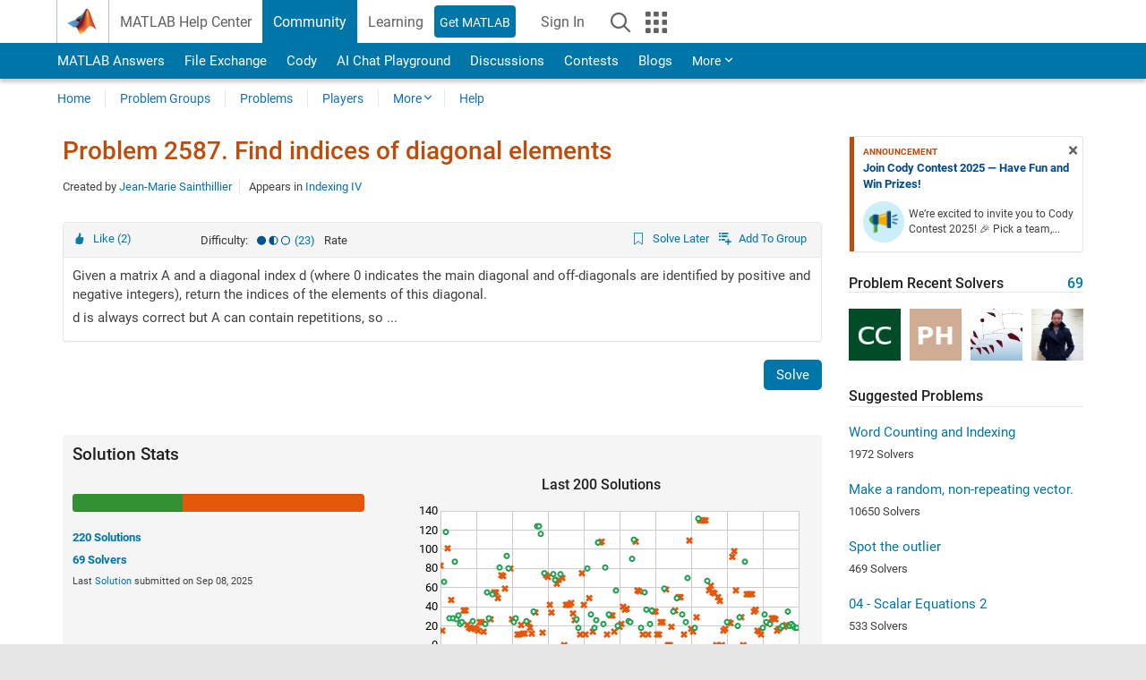

--- FILE ---
content_type: text/html; charset=utf-8
request_url: https://www.mathworks.com/matlabcentral/cody/problems/2587-find-indices-of-diagonal-elements
body_size: 18694
content:
<!DOCTYPE html>
<html lang="en">
<head>
<meta http-equiv="Content-Type" content="text/html; charset=UTF-8">
<meta charset="utf-8">
<meta name="viewport" content="width=device-width, initial-scale=1.0">
<link rel="icon" href="/etc.clientlibs/mathworks/clientlibs/customer-ui/templates/common/resources/images/favicon.20251029201839176.ico" type="image/x-icon">
<link rel='canonical' href='https://www.mathworks.com/matlabcentral/cody/problems/2587-find-indices-of-diagonal-elements'><meta http-equiv="X-UA-Compatible" content="IE=edge">
<script src="/etc.clientlibs/mathworks/clientlibs/customer-ui/components/webvitals.min.20251029201839176.js"></script><script src="/etc.clientlibs/mathworks/clientlibs/customer-ui/components/jquery.min.20251029201839176.js"></script><script src="/etc.clientlibs/mathworks/clientlibs/customer-ui/components/jquery-migrate.min.20251029201839176.js"></script><link rel="stylesheet" href="/etc.clientlibs/mathworks/clientlibs/customer-ui/templates/common/core.min.20251029201839176.css" type="text/css">
<link rel="stylesheet" href="/etc.clientlibs/mathworks/clientlibs/customer-ui/templates/common.min.20251029201839176.css" type="text/css">
<link rel="stylesheet" href="/etc.clientlibs/mathworks/clientlibs/customer-ui/templates/common/footer.min.20251029201839176.css" type="text/css">
<link rel="stylesheet" href="/etc.clientlibs/mathworks/clientlibs/customer-ui/templates/mathworks-aem.min.20251029201839176.css" type="text/css">
<link href="/etc.clientlibs/mathworks/clientlibs/customer-ui/templates/common/resources/fonts/roboto/roboto-latin-italic-400.20251029201839176.woff2" rel="preload" as="font" type="font/woff2" crossorigin>
<link href="/etc.clientlibs/mathworks/clientlibs/customer-ui/templates/common/resources/fonts/roboto/roboto-latin-italic-500.20251029201839176.woff2" rel="preload" as="font" type="font/woff2" crossorigin>
<link href="/etc.clientlibs/mathworks/clientlibs/customer-ui/templates/common/resources/fonts/roboto/roboto-latin-italic-700.20251029201839176.woff2" rel="preload" as="font" type="font/woff2" crossorigin>
<link href="/etc.clientlibs/mathworks/clientlibs/customer-ui/templates/common/resources/fonts/roboto/roboto-latin-normal-400.20251029201839176.woff2" rel="preload" as="font" type="font/woff2" crossorigin>
<link href="/etc.clientlibs/mathworks/clientlibs/customer-ui/templates/common/resources/fonts/roboto/roboto-latin-normal-500.20251029201839176.woff2" rel="preload" as="font" type="font/woff2" crossorigin>
<link href="/etc.clientlibs/mathworks/clientlibs/customer-ui/templates/common/resources/fonts/roboto/roboto-latin-normal-700.20251029201839176.woff2" rel="preload" as="font" type="font/woff2" crossorigin>
<link href="/etc.clientlibs/mathworks/clientlibs/customer-ui/templates/common/resources/fonts/mathworks.20251029201839176.woff" rel="preload" as="font" type="font/woff" crossorigin>
<script id="analyticsDigitalData">digitalData = {
 "pageInstanceID" : document.title,
 "page" : {
   "pageInfo" : {
     "pageID" : window.location.pathname.replace(/\/$/, '').replace(/\.(\w)+$/, ''),
     "destinationURL" : window.location.href
   },
   "category" : {
     "primaryCategory" : "matlabcentral",
     "subCategory1" : "matlabcentral/cody",
     "subCategory2" : ""
   },
   "attributes" : {
        "descriptonCode" : "Cody_2587",
        "category" : ["diag", "spdiags", "matrix manipulation"]
    }
 },
 "product" : [ {
   "productInfo" : { }
 } ],
 "component" : [ ],
 "events" : [ ],
 "user": [ ]
};
</script><script>(function(g,b,d,f){(function(a,c,d){if(a){var e=b.createElement("style");e.id=c;e.innerHTML=d;a.appendChild(e)}})(b.getElementsByTagName("head")[0],"at-body-style",d);setTimeout(function(){var a=b.getElementsByTagName("head")[0];if(a){var c=b.getElementById("at-body-style");c&&a.removeChild(c)}},f)})(window,document,"[class*='personalization-container']:not([id^='web-application']) {opacity: 0 !important}",1E3);</script><script src="//assets.adobedtm.com/d0cc0600946eb3957f703b9fe43c3590597a8c2c/satelliteLib-e8d23c2e444abadc572df06537e2def59c01db09.js" async></script><title>Find indices of diagonal elements - MATLAB Cody - MATLAB Central
</title>
<meta name="csrf-param" content="authenticity_token" />
<meta name="csrf-token" content="13vFZepXfOahNCyEDCl-lb8yVdbKIGCAb3ZBhaQHgMrASDC9gPPh5AmblYFOUOD80xrhLYNfj_NXHTWErOlhSA" />

<script src="/matlabcentral/cody/assets/application-e1c461e03b8855e0c99756dae8ef52ad07674842c63fd680583b8021353e7c74.js"></script>
<link rel="stylesheet" href="/matlabcentral/cody/assets/application-1b6ce3fdb7b9bf253e0a4ad548ff4b9def19beac5cceb7f0a78b32f0a5696240.css" />

<script src = "/matlabcentral/jscript/announcements_v1.js" data-app-name ="Cody"></script>
<script src = "https://www.mathworks.com/matlabcentral/jscript/profile_card_v1.3.js" data-app-name="cody"></script>
<script src="/matlabcentral/jscript/community-typeahead-v2.js"></script>


<script src="/etc.clientlibs/mathworks/clientlibs/customer-ui/templates/mathworks-aem.min.20250219212258303.js"></script>
<script src="/etc.clientlibs/mathworks/clientlibs/customer-ui/templates/search.min.20250219212258303.js"></script>
<script src="/etc.clientlibs/mathworks/clientlibs/customer-ui/templates/search.min.20251107164749142.css"></script>

<script>
   document.addEventListener('DOMContentLoaded', function(){
     const possibleSelectors = ['#query', '#cody_in_page_search_problems'];
     possibleSelectors.forEach(selector => {
        const inputElement = document.querySelector(selector);
        if (inputElement) {
          const customElement = document.createElement('community-typeahead');
          customElement.setAttribute('input-selector', selector);
          customElement.setAttribute('quick-links', '[]');
          customElement.setAttribute('app', 'cody');
          customElement.setAttribute('env', "prod");
          customElement.setAttribute('site-language', 'en');
          customElement.setAttribute('blank-state', 'true');
          document.body.appendChild(customElement);
        }
     });
  });
</script>

<script type="text/javascript">
  // makerzone callout javascript
  $(document).ready(function() {
    $(".random_callout").each(function() {
      var callouts = $(this).find(".panel");
      callouts.hide().eq(Math.floor((Math.random()*callouts.length))).show();
    });

    $("a.disabled").on("click",function(event){
	event.preventDefault();
    });

  });
</script>
<script>
//visual indicator for spam moderation pending contents for moderators
</script>


                              <script>!function(a){var e="https://s.go-mpulse.net/boomerang/",t="addEventListener";if("False"=="True")a.BOOMR_config=a.BOOMR_config||{},a.BOOMR_config.PageParams=a.BOOMR_config.PageParams||{},a.BOOMR_config.PageParams.pci=!0,e="https://s2.go-mpulse.net/boomerang/";if(window.BOOMR_API_key="LERXA-6VNES-W6PXS-U8C7F-BXSZH",function(){function n(e){a.BOOMR_onload=e&&e.timeStamp||(new Date).getTime()}if(!a.BOOMR||!a.BOOMR.version&&!a.BOOMR.snippetExecuted){a.BOOMR=a.BOOMR||{},a.BOOMR.snippetExecuted=!0;var i,_,o,r=document.createElement("iframe");if(a[t])a[t]("load",n,!1);else if(a.attachEvent)a.attachEvent("onload",n);r.src="javascript:void(0)",r.title="",r.role="presentation",(r.frameElement||r).style.cssText="width:0;height:0;border:0;display:none;",o=document.getElementsByTagName("script")[0],o.parentNode.insertBefore(r,o);try{_=r.contentWindow.document}catch(O){i=document.domain,r.src="javascript:var d=document.open();d.domain='"+i+"';void(0);",_=r.contentWindow.document}_.open()._l=function(){var a=this.createElement("script");if(i)this.domain=i;a.id="boomr-if-as",a.src=e+"LERXA-6VNES-W6PXS-U8C7F-BXSZH",BOOMR_lstart=(new Date).getTime(),this.body.appendChild(a)},_.write("<bo"+'dy onload="document._l();">'),_.close()}}(),"".length>0)if(a&&"performance"in a&&a.performance&&"function"==typeof a.performance.setResourceTimingBufferSize)a.performance.setResourceTimingBufferSize();!function(){if(BOOMR=a.BOOMR||{},BOOMR.plugins=BOOMR.plugins||{},!BOOMR.plugins.AK){var e=""=="true"?1:0,t="",n="bu5p2ziccdudy2iu3tla-f-f0ab8a2e7-clientnsv4-s.akamaihd.net",i="false"=="true"?2:1,_={"ak.v":"39","ak.cp":"1460359","ak.ai":parseInt("195948",10),"ak.ol":"0","ak.cr":9,"ak.ipv":4,"ak.proto":"h2","ak.rid":"a1860dec","ak.r":44331,"ak.a2":e,"ak.m":"x","ak.n":"essl","ak.bpcip":"13.58.253.0","ak.cport":39416,"ak.gh":"23.33.23.10","ak.quicv":"","ak.tlsv":"tls1.3","ak.0rtt":"","ak.0rtt.ed":"","ak.csrc":"-","ak.acc":"","ak.t":"1762974934","ak.ak":"hOBiQwZUYzCg5VSAfCLimQ==t3knm+KdVyXRay6gf6hF8Yddhesqz6RYYaW+5fVbFF9yq9caVFjpB7wcjIKAMOMOm35H+k6It77gnpkyYj9lLmdBK0rlEqoONBdB0en8QfCcfqLSL1tC/cqTFDOuEQ7UEOU8n+Km77ExAw9fNgK1WK3WOs845qdZb0INj4yx3KzMqDgXOwuRBsq1d+igmt/kElncB1WTJeon9Nzi2btJZC3cDRXNVHjcYk1haD+F5UXrTfhgdQMd6ZtfABvnyjKsczOT7+VseOU6T7um8aoifLZFOZa3joT9Ru8PHRZUilqvX2fxEQCnDoQ/16EdyqETBdOwpfPnCjkVx4TFG1GB0cYgQcBYWuuxlQLi/w1Xc+aiZVdR33M1vJRaKQSyYzl6cBIXe1ti/2qFaholep277MF2xLNLMXE+zRDjesJz+6Q=","ak.pv":"272","ak.dpoabenc":"","ak.tf":i};if(""!==t)_["ak.ruds"]=t;var o={i:!1,av:function(e){var t="http.initiator";if(e&&(!e[t]||"spa_hard"===e[t]))_["ak.feo"]=void 0!==a.aFeoApplied?1:0,BOOMR.addVar(_)},rv:function(){var a=["ak.bpcip","ak.cport","ak.cr","ak.csrc","ak.gh","ak.ipv","ak.m","ak.n","ak.ol","ak.proto","ak.quicv","ak.tlsv","ak.0rtt","ak.0rtt.ed","ak.r","ak.acc","ak.t","ak.tf"];BOOMR.removeVar(a)}};BOOMR.plugins.AK={akVars:_,akDNSPreFetchDomain:n,init:function(){if(!o.i){var a=BOOMR.subscribe;a("before_beacon",o.av,null,null),a("onbeacon",o.rv,null,null),o.i=!0}return this},is_complete:function(){return!0}}}}()}(window);</script></head>
<body class="-is_bootstrap3      templateservice           -has_usernav  -is_full_header    " data-cid="mktg">
<a class="skip_link sr-only" href="#skip_link_anchor" tabindex="1">Skip to content</a><div class="sticky-top" id="sticky_container">
<header class="-has_matrix -has_mwa -has_store -has_topnav -has_subnav -has_slidingnav"><nav class="navbar navbar-expand-lg" aria-label="Main navigation"><div class="container-fluid container-lg"><div class="d-lg-flex flex-row align-items-center" id="header_content_container">
<a href="/?s_tid=user_nav_logo" class="navbar-brand d-inline-flex"><img src="/etc.clientlibs/mathworks/clientlibs/customer-ui/templates/common/resources/images/mathworks-logo-membrane.20251029201839176.svg" class="mw_logo" alt="MathWorks" width="34" height="30"></a><div class="sectionHead sectionhead containsResourceName resourceClass-sectionhead"><p class="d-inline-flex d-lg-none h1"><a href="/matlabcentral/cody/" class="add_cursor_pointer">Cody</a></p></div>
<div class="d-flex d-lg-none" id="global_mobile_actuator_container_search"><button class="navbar-toggler btn collapsed" id="global_search_mobile_actuator" type="button" data-toggle="collapse" data-bs-toggle="collapse" data-target="#global_search_mobile" data-bs-target="#global_search_mobile" aria-controls="global_search_mobile" aria-expanded="false" aria-label="Toggle Search"><span class="icon-search"></span></button></div>
<div class="navbar-collapse collapse" id="global_search_mobile">
<div id="global_search_mobile_placeholder"></div>
<div id="global_search_container"><div class="sectionHeadSearchBox sectionheadsearchbox containsResourceName resourceClass-sectionheadsearchbox">    <script src="/etc.clientlibs/mathworks/clientlibs/customer-ui/components/sectionheadsearchbox/bs5.min.20251029201839176.js"></script><link rel="stylesheet" href="/etc.clientlibs/mathworks/clientlibs/customer-ui/components/typeahead.min.20251029201839176.css" type="text/css">
<form name="search" id="site_search" class="site_search" action="/matlabcentral/cody/problems" method="get"><div class="input-group dropdown">
<label id="search-mathworks" class="visually-hidden" for="query">Search Cody Problems</label><input type="hidden" name="c[]" id="site_search_collection" value="cody_problem"><input type="search" name="term" id="query" class="form-control conjoined_search" aria-autocomplete="list" autocomplete="off" role="combobox" aria-controls="search_suggestions" aria-haspopup="listbox" aria-expanded="true" aria-activedescendant placeholder="Search Cody Problems" data-site-domain="www" data-site-language="en" data-typeahead-proxy-url="https://services.mathworks.com/typeahead" data-typeahead-result-count="10" data-label-suggestions="Suggestions" data-label-see-all-results="See all results" aria-labelledby="search-mathworks" aria-owns="sectionHeadSearchDropdown"><button class="btn btn_color_blue btn-outline dropdown-toggle" type="button" data-toggle="dropdown" data-bs-toggle="dropdown" aria-expanded="false" id="site_search_selector">Cody Problems</button><ul class="dropdown-menu dropdown-menu-end" id="sectionHeadSearchDropdown">
<li><a class="dropdown-item" href="#" data-placeholder="Search Help Center" data-collection="support" data-action="https://www.mathworks.com/support/search.html" data-parameter="q">Help Center</a></li>
<li style="display:none;"><a class="dropdown-item" href="#" data-placeholder="Search Cody Problems" data-collection="cody_problem" data-action="https://www.mathworks.com/matlabcentral/cody/problems" data-parameter="term">Cody Problems</a></li>
<li><a class="dropdown-item" href="#" data-placeholder="Search MathWorks.com" data-collection="entire_site" data-action="https://www.mathworks.com/search.html" data-parameter="q">MathWorks</a></li>
</ul>
<button type="submit" id="searchbutton" class="btn btn_color_blue btn-outline icon-search" aria-label="Search"></button>
</div></form>
</div></div>
</div>
<div class="d-flex d-lg-none" id="global_mobile_actuator_container_navigation"><button class="navbar-toggler collapsed btn" id="global_navigation_mobile_actuator" type="button" data-toggle="collapse" data-bs-toggle="collapse" data-target="#global_navigation" data-bs-target="#global_navigation" aria-controls="global_navigation" aria-expanded="false" aria-label="${alwaystranslate:'Toggle Main Navigation'}"><span class="icon-menu-full"></span></button></div>
<div class="collapse navbar-collapse" id="global_navigation"><div class="topNavigation topnavigation containsResourceName resourceClass-topnavigation"><ul class="navbar-nav flex-grow-1 align-items-lg-center mb-0">
<li class="nav-item dropdown" id="globalnav_item_helpcenter"><a href="/help/?s_tid=user_nav_help" class="nav-link ">MATLAB Help Center</a></li>
<li class="nav-item dropdown" id="globalnav_item_community"><a href="/matlabcentral/?s_tid=user_nav_community" class="nav-link active ">Community</a></li>
<li class="nav-item dropdown" id="globalnav_item_learning"><a href="https://matlabacademy.mathworks.com/?s_tid=user_nav_learning" class="nav-link ">Learning</a></li>
<li class="nav-item  -alignment_lg_end" id="globalnav_item_matlab">
<a href="https://login.mathworks.com/embedded-login/landing.html?cid=getmatlab&amp;s_tid=user_nav_getml" style="display:none !important;" class="not-logged-in btn btn_color_blue d-block d-lg-inline-flex ">Get MATLAB</a><a href="https://login.mathworks.com/embedded-login/landing.html?cid=getmatlab&amp;s_tid=user_nav_getml" style="display:none !important;" class="logged-in btn btn_color_blue d-block d-lg-inline-flex ">MATLAB</a>
</li>
<li class="nav-item dropdown -alignment_lg_end" id="globalnav_item_mwa">
<a href="#" class="nav-link headernav_login mwa-nav_login" id="mwanav_item_login" style="display: none;" aria-label="Sign In to Your MathWorks Account">Sign In</a><a href="#" class="nav-link headernav_logout dropdown-toggle" id="mwanav_actuator" role="button" data-toggle="dropdown" data-bs-toggle="dropdown" aria-expanded="false" style="display: none;" title="Access your MathWorks Account"><span class="mwanav_avatar mwa_image_drop_down"></span><span class="mobile_account_name visually_hidden_xxl visually_hidden_xl visually_hidden_lg hidden-md hidden-lg"></span></a><ul class="dropdown-menu dropdown-menu-lg-end" id="mwanav_dropdown_menu">
<li id="mwanav_item_account"><a class="mwa-account dropdown-item">My Account</a></li>
<li id="mwanav_item_community"><a class="mwa-community-profile dropdown-item">My Community Profile</a></li>
<li id="mwanav_item_associate"><a class="mwa-link-license dropdown-item">Link License</a></li>
<li><hr class="dropdown-divider"></li>
<li id="mwanav_item_logout"><a class="mwa-logout dropdown-item">Sign Out</a></li>
</ul>
</li>
<li class="nav-item d-block d-lg-none" id="globalnav_item_mobile_cta_support"><a href="/support/contact_us.html" id="mobile_cta_support" class="nav-link "><span class="icon-phone"></span>Contact MathWorks Support</a></li>
<li class="nav-item d-block d-lg-none" id="globalnav_item_mobile_cta_corporate"><a href="/" id="mobile_cta_corporate" class="nav-link "><span class="icon-membrane"></span>Visit mathworks.com</a></li>
<li class="nav-item dropdown d-none d-lg-block -alignment_lg_end" id="globalnav_item_search">
<a href="#" class="nav-link dropdown-toggle" role="button" data-toggle="dropdown" data-bs-toggle="dropdown" aria-expanded="false" aria-label="Search"><span class="icon-search"></span></a><div class="dropdown-menu"><div class="container-lg"><div class="row align-items-center"><div class="col"><div id="global_search_desktop_placeholder"></div></div></div></div></div>
</li>
<li class="nav-item d-none d-lg-block -alignment_lg_end" id="globalnav_item_matrix"><mw-matrix lang="en" tier="DOTCOM" env="prod" bsversion="bs5" class="nav-link" host="https://www.mathworks.com"></mw-matrix></li>
</ul></div></div>
</div></div></nav></header><div class="subnav" id="subnav"><div class="subnav_container"><div class="container-fluid container-lg"><div class="row"><div class="col-12"><div class="slidingNav slidingnav containsResourceName resourceClass-slidingnav">
<div id="sliding_nav" class="splide" data-item-per-page="8"><div class="splide__track"><ul class="splide__list">
<li id="mlcsubnav_answers" class="splide__slide  mlcsubnav_answers"><a href="/matlabcentral/answers/index/?s_tid=gn_mlc_an" class=" ">MATLAB Answers</a></li>
<li id="mlcsubnav_fx" class="splide__slide  mlcsubnav_fx"><a href="/matlabcentral/fileexchange/?s_tid=gn_mlc_fx_files" class=" ">File Exchange</a></li>
<li id="mlcsubnav_cody" class="splide__slide active mlcsubnav_cody"><a href="/matlabcentral/cody/?s_tid=gn_mlc_cody" class=" ">Cody</a></li>
<li id="mlcsubnav_playground" class="splide__slide  mlcsubnav_playground"><a href="/matlabcentral/playground?s_tid=gn_mlc_playground" class=" ">AI Chat Playground</a></li>
<li id="mlcsubnav_discussions" class="splide__slide  mlcsubnav_discussions"><a href="/matlabcentral/discussions?s_tid=gn_mlc_disc" class=" ">Discussions</a></li>
<li id="mlcsubnav_contests" class="splide__slide  mlcsubnav_contests"><a href="/matlabcentral/contests.html?s_tid=gn_mlc_contests" class=" ">Contests</a></li>
<li id="mlcsubnav_blogs" class="splide__slide  mlcsubnav_blogs"><a href="https://blogs.mathworks.com/?s_tid=gn_mlc_blg" class=" ">Blogs</a></li>
<li id="mlcsubnav_more" class="splide__slide dropdown mlcsubnav_more">
<a href="#" class="dropdown-toggle" data-toggle="dropdown" data-bs-toggle="dropdown" role="button" aria-haspopup="true" aria-expanded="false">More<span class="caret"></span></a><ul class="dropdown-menu">
<li class=" "><a href="/matlabcentral/content/communities.html?s_tid=gn_mlc_tbc_dl" class="dropdown-item ">Communities</a></li>
<li class=" "><a href="/matlabcentral/community/onramps/mlc_treasure_hunt?s_tid=gn_mlc_hunt" class="dropdown-item ">Treasure Hunt</a></li>
<li class=" "><a href="/matlabcentral/profile/authors/search?s_tid=gn_mlc_people" class="dropdown-item ">People</a></li>
<li class=" "><a href="/matlabcentral/content/community-advisors.html?s_tid=gn_mlc_cab" class="dropdown-item ">Community Advisors</a></li>
<li class=" "><a href="/matlabcentral/profile/badges/all?s_tid=gn_mlc_bdgs" class="dropdown-item ">Virtual Badges</a></li>
<li class=" "><a href="/matlabcentral/content/about.html?s_tid=gn_mlc_about" class="dropdown-item ">About</a></li>
</ul>
</li>
</ul></div></div>
<div><div class="cq-placeholder" data-emptytext="Sliding Navigation"></div></div>    <link rel="stylesheet" href="/etc.clientlibs/mathworks/clientlibs/customer-ui/components/splide.min.20251029201839176.css" type="text/css">
<link rel="stylesheet" href="/etc.clientlibs/mathworks/clientlibs/customer-ui/components/slidingnav.min.20251029201839176.css" type="text/css">
<script src="/etc.clientlibs/mathworks/clientlibs/customer-ui/components/splide.min.20251029201839176.js"></script><script src="/etc.clientlibs/mathworks/clientlibs/customer-ui/components/slidingnav.min.20251029201839176.js"></script>
</div></div></div></div></div></div>
<div class="localnav" id="localnav"><div class="localnav_container"><div class="container-fluid container-lg"><div class="row"><div class="col-12"><nav class="navbar navbar-expand-lg" aria-label="Local Navigation"><button class="navbar-toggler" type="button" id="localnav_actuator" data-toggle="collapse" data-bs-toggle="collapse" data-target="#local_navigation" data-bs-target="#local_navigation" aria-controls="localnav" aria-expanded="false" aria-label="Toggle navigation"><span class="icon-kebab"></span></button><div class="collapse navbar-collapse" id="local_navigation"><div class="localNavigation localnav containsResourceName resourceClass-localnav"><ul class="navbar-nav" id="localnav_navbar">
 <li class="nav-item" id="cody_home_list"><a href="/matlabcentral/cody/" class="nav-link">Home</a></li> <li class="nav-item" id="cody_groups_list"><a href="/matlabcentral/cody/groups" class="nav-link">Problem Groups</a></li> <li class="nav-item" id="cody_problems_list"><a href="/matlabcentral/cody/problems" class="nav-link">Problems</a></li> <li class="nav-item" id="nav_players_list"><a href="/matlabcentral/cody/players" class="nav-link">Players</a></li> <li class="nav-item dropdown"><a href="" class="nav-link dropdown-toggle" role="button" data-toggle="dropdown" data-bs-toggle="dropdown" aria-expanded="false">More</a><ul class="dropdown-menu"><li id="nav_solution_list"><a href="/matlabcentral/cody/solutions" class="dropdown-item">Solutions</a></li><li id="cody_recent_activitiy_id"><a href="/matlabcentral/cody/activities" class="dropdown-item">Recent Activity</a></li></ul></li> <li class="nav-item" id="nav_about_cody"><a href="https://www.mathworks.com/matlabcentral/content/cody/about.html" class="nav-link">Help</a></li>
</ul></div></div></nav></div></div></div></div></div>
</div>
<div class="content_container" id="content_container"><main id="skip_link_anchor" tabindex="-1"><section><div class="mainParsys parsys containsResourceName resourceClass-parsys">
<div class="cssjs containsResourceName section resourceClass-cssjs"><style>body.-has_usernav #sticky_container.sticky-top {    z-index: 1041;}</style></div>
<div class="cssjs containsResourceName section resourceClass-cssjs">    <link rel="stylesheet" href="/etc.clientlibs/mathworks/clientlibs/customer-ui/components/searchrefine.min.20251029201839176.css" type="text/css">
<link rel="stylesheet" href="/etc.clientlibs/mathworks/clientlibs/customer-ui/components/panel.min.20251029201839176.css" type="text/css">
<link rel="stylesheet" href="/etc.clientlibs/mathworks/clientlibs/customer-ui/components/card.min.20251029201839176.css" type="text/css">
<link rel="stylesheet" href="/etc.clientlibs/mathworks/clientlibs/customer-ui/templates/search.min.20251029201839176.css" type="text/css">
</div>
<div class="cssjs containsResourceName section resourceClass-cssjs">    <link rel="stylesheet" href="/etc.clientlibs/mathworks/clientlibs/customer-ui/templates/matlabcentral.min.20251029201839176.css" type="text/css">
<script src="/etc.clientlibs/mathworks/clientlibs/customer-ui/templates/matlabcentral.min.20251029201839176.js"></script>
</div>
<div class="cssjs containsResourceName section resourceClass-cssjs"><style>body:not(.-has_usernav,.-has_corporatenav){}body:not(.-has_usernav,.-has_corporatenav) .typeahead_container.dropdown-menu{margin-top:11px;border-radius:0 0 4px 4px}body:not(.-has_usernav,.-has_corporatenav).typeahead_modal .header{position:relative;z-index:1035}body:not(.-has_usernav,.-has_corporatenav).typeahead_modal .modal-backdrop{z-index:1034}body:not(.-has_usernav,.-has_corporatenav).typeahead_modal .search .input-group.active_typeahead{z-index:1037}body:not(.-has_usernav,.-has_corporatenav)#responsive_offcanvas.modal-open.typeahead_modal{padding-right:0!important;overflow-y:scroll}body:not(.-has_usernav,.-has_corporatenav)#responsive_offcanvas.modal-open.typeahead_modal .row-offcanvas{height:calc(100vh - 98px);overflow:hidden}@media (max-width:767px){body:not(.-has_usernav,.-has_corporatenav){}body:not(.-has_usernav,.-has_corporatenav).modal-open.typeahead_modal{padding-right:0!important;overflow-y:hidden}body:not(.-has_usernav,.-has_corporatenav).modal-open.typeahead_modal .typeahead_container.dropdown-menu{padding-left:15px;margin-top:0;border:none;border-radius:0}body:not(.-has_usernav,.-has_corporatenav).modal-open.typeahead_modal .section_header .typeahead_container.dropdown-menu{width:calc(100vw - (100vw - 100%))!important;height:calc(100vh - 98px)!important;margin-left:-15px}body:not(.-has_usernav,.-has_corporatenav).modal-open.typeahead_modal .content_container .typeahead_container.dropdown-menu{width:100vw!important;margin-top:9px;margin-left:-15px}body:not(.-has_usernav,.-has_corporatenav)#responsive_offcanvas.modal-open.typeahead_modal #search_scope_support .input-group{position:initial}body:not(.-has_usernav,.-has_corporatenav)#responsive_offcanvas.modal-open.typeahead_modal{overflow-y:scroll}body:not(.-has_usernav,.-has_corporatenav)#responsive_offcanvas.modal-open.typeahead_modal .section_header .typeahead_container.dropdown-menu{margin-left:0}}body:not(.-has_usernav,.-has_corporatenav) .typeahead_container{max-height:calc(100vh - 46px - 52px - 20px);overflow-y:auto}body:not(.-has_usernav,.-has_corporatenav) .typeahead_container dl{width:100%;margin-bottom:26px;float:left;position:relative}body:not(.-has_usernav,.-has_corporatenav) .typeahead_container dt{width:90px;float:left;color:#c04c0b;font-weight:bold;position:absolute}body:not(.-has_usernav,.-has_corporatenav) .typeahead_container dd{width:calc(100% - 101px);max-height:270px;padding:0;margin:0 0 0 101px;float:left;overflow-y:auto}body:not(.-has_usernav,.-has_corporatenav) .typeahead_container dd ul.list-unstyled>li{margin-bottom:10px}body:not(.-has_usernav,.-has_corporatenav) .typeahead_container *{font-size:14px;line-height:1.25}body:not(.-has_usernav,.-has_corporatenav) .typeahead_container :last-child{margin-bottom:0!important}body:not(.-has_usernav,.-has_corporatenav) .typeahead_container a:not(.see_all_results){padding-right:30px;color:#212121!important;display:block;text-decoration:none!important;transition:background-color 0.3s ease}body:not(.-has_usernav,.-has_corporatenav) .typeahead_container a:not(.see_all_results):hover{background-color:#f5f5f5}body:not(.-has_usernav,.-has_corporatenav) .typeahead_container a:not(.see_all_results):active{background-color:#e6e6e6}body:not(.-has_usernav,.-has_corporatenav) .typeahead_container a.see_all_results{overflow:hidden;position:relative}body:not(.-has_usernav,.-has_corporatenav) .typeahead_container li.selected-suggestion,body:not(.-has_usernav,.-has_corporatenav) .typeahead_container li.selected-suggestion a{background-color:#f5f5f5}body:not(.-has_usernav,.-has_corporatenav) .typeahead_container li.suggestion{width:auto;padding:0;color:inherit;cursor:default;float:none;line-height:inherit}body:not(.-has_usernav,.-has_corporatenav) .typeahead_container .suggestion_summary{width:100%;display:block;overflow:hidden;text-overflow:ellipsis;white-space:nowrap}body:not(.-has_usernav,.-has_corporatenav) .typeahead_container .suggestion_highlight{color:#212121;font-weight:bold}body:not(.-has_usernav,.-has_corporatenav) .typeahead_container .suggestion_product{color:#616161;display:block}body:not(.-has_usernav,.-has_corporatenav) .typeahead_container dl.typeahead_suggestions dt{padding-top:5px}body:not(.-has_usernav,.-has_corporatenav) .typeahead_container dl.typeahead_suggestions dd ul.list-unstyled>li{margin-bottom:0}body:not(.-has_usernav,.-has_corporatenav) .typeahead_container dl.typeahead_suggestions a{padding-top:5px;padding-bottom:5px}body:not(.-has_usernav,.-has_corporatenav) .typeahead_container.typeahead_type_grouped{margin-left:-100px;padding:20px 0 20px 10px}body:not(.-has_usernav,.-has_corporatenav) .typeahead_container.typeahead_type_basic{padding:15px 0}body:not(.-has_usernav,.-has_corporatenav) .typeahead_container.typeahead_type_basic dl{float:none}body:not(.-has_usernav,.-has_corporatenav) .typeahead_container.typeahead_type_basic dt{display:none}body:not(.-has_usernav,.-has_corporatenav) .typeahead_container.typeahead_type_basic dd{width:100%;max-height:none;margin-left:0;float:none;overflow-y:visible}body:not(.-has_usernav,.-has_corporatenav) .typeahead_container.typeahead_type_basic a{padding-left:10px}body:not(.-has_usernav,.-has_corporatenav) .typeahead_container.typeahead_option_remove_suggestions li{padding-right:65px;position:relative}body:not(.-has_usernav,.-has_corporatenav) .typeahead_container.typeahead_option_remove_suggestions li:hover{background-color:#f5f5f5}body:not(.-has_usernav,.-has_corporatenav) .typeahead_container.typeahead_option_remove_suggestions li.more_suggestions:hover{background-color:transparent}body:not(.-has_usernav,.-has_corporatenav) .typeahead_container.typeahead_option_remove_suggestions a{padding-right:0;margin-right:30px}body:not(.-has_usernav,.-has_corporatenav) .typeahead_container.typeahead_option_remove_suggestions a:hover{background-color:transparent}body:not(.-has_usernav,.-has_corporatenav) .typeahead_container.typeahead_option_remove_suggestions a.remove_suggestion{margin-right:15px;color:#616161!important;display:inline-block;float:right;font-size:13px;position:absolute;top:50%;right:0;text-align:right;transform:translateY(-50%)}body:not(.-has_usernav,.-has_corporatenav) .typeahead_container.typeahead_option_remove_suggestions a.remove_suggestion:focus,body:not(.-has_usernav,.-has_corporatenav) .typeahead_container.typeahead_option_remove_suggestions a.remove_suggestion:hover{color:#0076a8!important;text-decoration:underline!important}body:not(.-has_usernav,.-has_corporatenav) .typeahead_container.typeahead_option_remove_suggestions li.selected-suggestion{background-color:#f5f5f5}body:not(.-has_usernav,.-has_corporatenav) .typeahead_container.typeahead_option_remove_suggestions li.selected-suggestion a{background-color:transparent}@media (min-width:768px) and (max-width:991px){body:not(.-has_usernav,.-has_corporatenav) .typeahead_container dd ul.list-unstyled>li{margin-bottom:15px}body:not(.-has_usernav,.-has_corporatenav) .typeahead_container a:not(.icon-chevron){padding-right:20px}body:not(.-has_usernav,.-has_corporatenav) .typeahead_container dl.typeahead_suggestions dd ul.list-unstyled>li{margin-bottom:5px}body:not(.-has_usernav,.-has_corporatenav) .typeahead_container.typeahead_option_remove_suggestions a{padding-right:0}}@media (max-width:767px){body:not(.-has_usernav,.-has_corporatenav) .typeahead_container dl{margin-bottom:20px;float:none}body:not(.-has_usernav,.-has_corporatenav) .typeahead_container dt{width:100%;margin-bottom:15px;float:none;position:relative}body:not(.-has_usernav,.-has_corporatenav) .typeahead_container dd{width:100%;margin-left:0;float:none}body:not(.-has_usernav,.-has_corporatenav) .typeahead_container dd ul.list-unstyled>li{margin-bottom:15px}body:not(.-has_usernav,.-has_corporatenav) .typeahead_container a:not(.icon-chevron){padding-right:26px}body:not(.-has_usernav,.-has_corporatenav) .typeahead_container dl.typeahead_suggestions dd ul.list-unstyled>li{margin-bottom:5px}body:not(.-has_usernav,.-has_corporatenav) .typeahead_container.typeahead_type_grouped{padding:8px 0;margin-left:0}body:not(.-has_usernav,.-has_corporatenav) .typeahead_container.typeahead_type_grouped dt{padding-left:11px}body:not(.-has_usernav,.-has_corporatenav) .typeahead_container.typeahead_type_grouped a:not(.icon-chevron){padding-left:11px}body:not(.-has_usernav,.-has_corporatenav) .typeahead_container.typeahead_type_grouped a.icon-chevron{margin-left:11px}body:not(.-has_usernav,.-has_corporatenav) .typeahead_container.typeahead_type_basic{padding:3px 0}body:not(.-has_usernav,.-has_corporatenav) .typeahead_container.typeahead_option_remove_suggestions a{padding-right:0}}body:not(.-has_usernav,.-has_corporatenav) #suggestions.typeahead_v2{margin-top:11px;border:1px solid rgba(0,0,0,0.15);border-radius:0 0 4px 4px;box-shadow:0 6px 12px rgba(0,0,0,0.175)}body:not(.-has_usernav,.-has_corporatenav) #suggestions.typeahead_v2 .typeahead_container.typeahead_type_grouped{margin-left:0;overflow-x:hidden}@media (min-width:768px){body:not(.-has_usernav,.-has_corporatenav) #suggestions.typeahead_v2{margin-left:-100px}}@media (max-width:767px){body:not(.-has_usernav,.-has_corporatenav) #suggestions.typeahead_v2{width:calc(100% - 54px - 15px)!important;margin:0}}</style></div>
<div class="targetcontainer containsResourceName resourceClass-targetcontainer section"><div class="personalization-container " id="web-application-body-container"><div><div class="targetContent parsys containsResourceName resourceClass-parsys"><div class="container">
  <div class="row">
    <div class="col-xs-12 col-md-8 col-lg-9">
      <div><div id="mainbody">
	<h1 id='problem_title' class="add_font_color_emphasize">Problem 2587. Find indices of diagonal elements</h1>
	<div class="row">
		<div class="col-xs-12 add_margin_10">
			<div class="author-info small add_margin_5 pull-left">
				<ul class="list-inline">
					<li>Created by <a title="Score: 36548, Badges: 74" style="color: #0076a8; text-decoration: none;" class="author_inline notification-link" data-locale-id="en" href="/matlabcentral/cody/players/343082">Jean-Marie Sainthillier</a></li>
					<li class="add_list_separator_left"><span class="part_of"></span><a href="#" class="group_text" data-toggle="modal" data-target="#standards_doc_modal_02"></a></li>
				</ul>

			</div>
			<!-- Modal -->
<div class="modal fade" id="standards_doc_modal_02" tabindex="-1" role="dialog" aria-labelledby="standards_doc_modal_02_label">
  <div class="modal-dialog" role="document">
    <div class="modal-content">
      <div class="modal-header">
        <button type="button" class="close" data-dismiss="modal" aria-label="Close"><span aria-hidden="true">&times;</span></button>
        <h4 class="modal-title add_margin_0" id="standards_doc_modal_02_label"></h4>
      </div>
      <div class="modal-body group_problem_metadata">
      </div>
    </div>
  </div>
</div>

			<div class="detail_controls small add_margin_5 pull-right pull_left_xs">
        <ul class="list-unstyled list-inline add_margin_0">
				</ul>
			</div>
		</div>
	</div>
</div>

<script type="text/javascript">
	var problem = $.problemAppearInGroups();
	var text = "Appears in ";
	var title = "By solving this problem, you will make progress in the following group(s)"
	var groups_path = "/matlabcentral/cody/groups"
	problem.appearsIn(2587, 1, text, title, groups_path);
</script>


<div class="panel panel-default add_margin_20">
    <div class='panel-heading'>
  <div class='row small'>
    <div class="col-xs-2 col-md-2">
      <div class="like add_margin_0 pull-left">
        <div id="problem_2587_like_comment_widget_div">
	<div class="like-unlike-comment add_margin_0">
		<div class="row">
			<div class="col-xs-12">
				<div class="pull-left">
					<div id="problem_2587_like_link_div" class="like-unlike">
    <a class="icon-16 icon-like" disable_with="Liking..." id="problem_2587_like_link" data-remote="true" rel="nofollow" data-method="post" href="/matlabcentral/cody/problems/2587-find-indices-of-diagonal-elements/likes"><span class='hidden-xs'>Like (2)</span></a>

</div>

				</div>
			</div>
		</div>
	</div>
</div>

      </div>
    </div>

    <div class="col-xs-6 col-md-6">
      <div class="add_margin_0 pull-left">
        <div id=problem_2587_difficulty_component>

        </div>
      </div>
    </div>
    <div class="col-xs-4 col-md-4">
      <ul class="list-unstyled list-inline pull-right add_margin_0">
        <li class="solve_later ">
            <a class="icon-16 solve_later_problem icon-bookmark" id="solve_later_problem" rel="nofollow" href="https://www.mathworks.com/login?uri=https%3A%2F%2Fwww.mathworks.com%2Fmatlabcentral%2Fcody%2Fproblems%2F2587-find-indices-of-diagonal-elements&amp;form_type=community"><span class='hidden-xs'>Solve Later&nbsp;</span></a>
          <span class='visible-xs'>&nbsp;</span>
        </li>
        <li class="add_to_group " id="add_to_group"></li>
      </ul>
    </div>
  </div>
</div>

<script src="/matlabcentral/onlinelearning/cody-client/codyclient.js"></script>

<script type="text/javascript">
		$(function () {
        $('.add_to_group').click(function(event) {
          window.location.href = "https://www.mathworks.com/login?uri=https%3A%2F%2Fwww.mathworks.com%2Fmatlabcentral%2Fcody%2Fproblems%2F2587-find-indices-of-diagonal-elements&amp;form_type=community";
          event.stopImmediatePropagation();
        })

      var showConfirmation = function() {
        $('#alert_messages').remove();
        $(".container #mainbody").append("<div id=\"alert_messages\">\n  <div class=\"alert alert-success\"> <span class=\"alert_icon icon-alert-success\"><\/span>\n    <button type=\"button\" class=\"close\" data-dismiss=\"alert\" aria-label=\"Close\"><span aria-hidden=\"true\">&times;<\/span><\/button>\n    <h3 class=\"icon m_success\">\n      \n    <\/h3>\n  <\/div>\n<\/div>\n\n");
      };

      var codyClient = new CodyClient();
      codyClient.renderAddToGroups(
        "add_to_group",
        2587,
        undefined,
        "icon-16 icon-add-to-list",
        "https://www.mathworks.com/matlabcentral/cody/",
        showConfirmation
      );
		});
</script>

<script>getProblemDifficultyProperties(2587, false);</script>
	<div class="panel-body">
		<div class="description_wrapper">
			<div id="static_description_html">
				<p>Given a matrix A  and a diagonal index d (where 0 indicates the main diagonal and off-diagonals are identified by positive and negative integers), return the indices of the elements of this diagonal.</p><p>d is always correct but A can contain repetitions, so ...</p>
			</div>
		</div>
	</div>
</div>
<div class="problem-actions clearfix add_margin_50">
  <div class="solve pull-right">
		<a rel="nofollow" id="solve_problem_button" class=" btn btn_secondary add_margin_0" href="/matlabcentral/cody/problems/2587-find-indices-of-diagonal-elements/solutions/new">Solve</a>
  </div>
</div>
<div class="panel panel_color_default panel_color_fill add_margin_20" id="solution_statistics">
	<div class="panel-body">
	<h3>Solution Stats</h3>
		<div class="row">
			<div id="problem_info" class="col-xs-12 col-md-12 col-lg-5 small">
				<div id="correct_incorrect">
					<div class="progress" data-toggle="tooltip" data-placement="top" title="37.73% Correct, 62.27% Incorrect">
					  <div class="progress-bar" role="progressbar" aria-valuenow="37.73%"
					  aria-valuemin="0" aria-valuemax="100" style="width: 37.73%">
				    <span class="sr-only">37.73% Correct | 62.27% Incorrect</span>
					  </div>
					</div>
				</div>
				<ul class="list-unstyled add_margin_5">
					<li><strong><a href="/matlabcentral/cody/problems/2587-find-indices-of-diagonal-elements/solutions">220 Solutions</a></strong></li>
					<li><strong><a href="/matlabcentral/cody/problems/2587-find-indices-of-diagonal-elements/players">69 Solvers</a></strong></li>
				</ul>
				<div id="last_solution_date" class="small">
          Last <a class="notification-link" href="/matlabcentral/cody/problems/2587-find-indices-of-diagonal-elements/solutions/14751846">Solution</a> submitted on Sep 08, 2025
        </div>
			</div>

			<div class="solution_map_container small col-md-12 col-lg-7 hidden-xs">
				<h4 class="text-center add_margin_0">Last 200 Solutions</h4>
					<div id="solutionMap-miniMap" rel="nofollow"></div>
			</div>
		</div>
  </div>
</div>

<script type="text/javascript">
  $('[data-toggle="tooltip"]').tooltip();


</script>

<style type="text/css">
	#correct_incorrect span.tip-content{
		text-align: center;
	}
</style>
</div>

      <div id="problem_comments">
          <h3 class="add_bottom_rule">Problem Comments</h3>
          <div id="problem_2587_like_comment_widget_div">
	<div id="problem_2587_like_comment_validation_error_div"></div>
	<div class="like-unlike-comment add_margin_5">
		<div class="row small">
			<div class="col-xs-12 col-md-6">
				<div class="pull-left">
					
				</div>
			</div>
			<div class="col-xs-12 col-md-6">
				<div class="hidden-xs hidden-sm">
					<div class="pull-right">
						<ul class="list-inline add_margin_0">
								<li>
		<div class="comments-count">
			<span class="add_margin_0"><span class="icon-feedback icon-16"></span> 2 Comments</span>
		</div>
	</li>

						</ul>
					</div>
				</div>
				<div class="visible-xs visible-sm">
					<div class="comments-count">
						<ul class="list-inline add_margin_0">
								<li>
		<div class="comments-count">
			<span class="add_margin_0"><span class="icon-feedback icon-16"></span> 2 Comments</span>
		</div>
	</li>

						</ul>
					</div>
				</div>
			</div>
		</div>
	</div>
	<div class="likes-comments small">
		<div id="problem_2587_comments_div" class="add_margin_20">
			<div id="problem_2587_comments_new_form_div"></div>

	<div class="comments">


		<div class="comment" id="comment_4480">
	<div class="contributions add_margin_5">
		<a title="Score: 3275, Badges: 9" style="color: #0076a8; text-decoration: none;" class="author_inline notification-link" data-locale-id="en" href="/matlabcentral/cody/players/4447858">Jon</a>
    	on 18 Sep 2014
	</div>
	
  	<div class="comment_body panel panel_color_default panel_color_fill add_margin_20">
  		<div class="panel-body">
  			<p>Need a test case with a 0 on the chosen diagonal.</p>
  		</div>
  	</div>
</div><div class="comment" id="comment_5879">
	<div class="contributions add_margin_5">
		<a title="Score: 22280, Badges: 18" style="color: #0076a8; text-decoration: none;" class="author_inline notification-link" data-locale-id="en" href="/matlabcentral/cody/players/2951682">Peng Liu</a>
    	on 24 Aug 2015
	</div>
	
  	<div class="comment_body panel panel_color_default panel_color_fill add_margin_20">
  		<div class="panel-body">
  			<p>Agree with Jon's comment that the matrix should contain 0 elements</p>
  		</div>
  	</div>
</div>
	</div>

<script type="text/javascript">

  $("#problem_2587_comments_div .comments_toggle").each(function() {
    var state_labels = {
      show: "Show",
      hide: "Hide"
    };
    var label     = $(this).find("span").data("state", "hide"),
        container = $(this).next(".older_comments").hide();

        $("#problem_2587_comments_div .comments_toggle a").click(function(event) {
      if (label.data("state") == "hide") {
        container.show();
        label.text(state_labels["hide"]);
        label.data("state", "show");
      } else {
        container.hide();
        label.text(state_labels["show"]);
        label.data("state", "hide");
      }
      return false;
    });
  });

</script>

		</div>
	</div>
</div>

      </div>
      <h3 class="add_bottom_rule"><span class="translation_missing" title="translation missing: en.problem.pages.solution_comments">Solution Comments</span></h3>
      <a id="solution_comments_toggle_link" class="icon-arrow-open-right" onclick="showSolutionComments()">Show comments</a>
      <div id="solution_comments" class="hide">
        <div class="progress_spinner progress_spinner_indeterminate">
          <div class="progress_spinner_dial"></div>
        </div>
      </div>

    </div>
    <div class="col-xs-12 col-md-4 col-lg-3">
       <div id="announcements_container"></div>
      <h4 class="add_border_bottom" id="recent_solvers">Problem Recent Solvers<span class="pull-right"><a href="/matlabcentral/cody/problems/2587-find-indices-of-diagonal-elements/players">69 </a></span></h4>
      <div class="add_margin_20 group_recent_finishers">

  <div style="background-image: url(/matlabcentral/profiles/3780531_1522098214999_DEF.jpg);" class="profile_image">
    <a href="/matlabcentral/cody/players/3780531"></a>
  </div>
  <div style="background-image: url(/matlabcentral/profiles/5596781_1565463404702_DEF.jpg);" class="profile_image">
    <a href="/matlabcentral/cody/players/5596781"></a>
  </div>
  <div style="background-image: url(/matlabcentral/profiles/16767258_1666041321974.jpg);" class="profile_image">
    <a href="/matlabcentral/cody/players/16767258"></a>
  </div>
  <div style="background-image: url(/matlabcentral/profiles/30381684_1735798908947.png);" class="profile_image">
    <a href="/matlabcentral/cody/players/30381684"></a>
  </div>

</div>

        <h4 class="add_bottom_rule" id="suggested_problems">Suggested Problems</h4>
  <ul id="recommended_problems" class="list-unstyled recommendations add_margin_0">
      <li class="problem_65">
         <p class="add_margin_0"><a href="/matlabcentral/cody/problems/65-word-counting-and-indexing">Word Counting and Indexing</a></p>
         <p class="add_margin_15 small">1972 Solvers</p>
      </li>
      <li class="problem_641">
         <p class="add_margin_0"><a href="/matlabcentral/cody/problems/641-make-a-random-non-repeating-vector">Make a random, non-repeating vector.</a></p>
         <p class="add_margin_15 small">10650 Solvers</p>
      </li>
      <li class="problem_661">
         <p class="add_margin_0"><a href="/matlabcentral/cody/problems/661-spot-the-outlier">Spot the outlier</a></p>
         <p class="add_margin_15 small">469 Solvers</p>
      </li>
      <li class="problem_1807">
         <p class="add_margin_0"><a href="/matlabcentral/cody/problems/1807-04-scalar-equations-2">04 - Scalar Equations 2</a></p>
         <p class="add_margin_15 small">533 Solvers</p>
      </li>
      <li class="problem_1923">
         <p class="add_margin_0"><a href="/matlabcentral/cody/problems/1923-find-the-maximum-two-numbers-of-every-column-of-a-matrix">Find the maximum two numbers of every column of a matrix</a></p>
         <p class="add_margin_15 small">221 Solvers</p>
      </li>
  </ul>

        <h4 class="add_bottom_rule" id="more_problems_from_author">More from this Author<span class="pull-right"><a href="/matlabcentral/cody/players/343082/created">43</a></span></h4>
  <ul id="more_problems_from_author_list" class="list-unstyled recommendations">
    <li class="problem_2451">
       <p class="add_margin_0"><a href="/matlabcentral/cody/problems/2451-block-x3-version-1">BLOCK x3 (Version 1)</a></p>
       <p class="add_margin_15 small">8 Solvers</p>
    </li>
    <li class="problem_1087">
       <p class="add_margin_0"><a href="/matlabcentral/cody/problems/1087-magic-is-simple-for-beginners">Magic is simple (for beginners)</a></p>
       <p class="add_margin_15 small">10584 Solvers</p>
    </li>
    <li class="problem_2323">
       <p class="add_margin_0"><a href="/matlabcentral/cody/problems/2323-pandigital-number-n-3-inspired-by-project-euler-32">Pandigital number n°3 (Inspired by Project Euler 32)</a></p>
       <p class="add_margin_15 small">42 Solvers</p>
    </li>
    <li class="problem_2040">
       <p class="add_margin_0"><a href="/matlabcentral/cody/problems/2040-additive-persistence">Additive persistence</a></p>
       <p class="add_margin_15 small">176 Solvers</p>
    </li>
    <li class="problem_865">
       <p class="add_margin_0"><a href="/matlabcentral/cody/problems/865-add-more-zeros">Add more zeros</a></p>
       <p class="add_margin_15 small">330 Solvers</p>
    </li>
  </ul>

      <div class="comment_body add_margin_20">
        <div>
          <h4 class="add_bottom_rule add_margin_10">Problem Tags</h4>
          <div class="tags">
            <div class="add_margin_5"><span class="tag_list"><span class="tag-818">
            <a rel="nofollow" class="tag_component" href="/matlabcentral/cody/problems?term=tag%3A%22diag%22">diag</a>
          </span><span class="tag-51">
            <a rel="nofollow" class="tag_component" href="/matlabcentral/cody/problems?term=tag%3A%22matrix+manipulation%22">matrix manipulation</a>
          </span><span class="tag-1467">
            <a rel="nofollow" class="tag_component" href="/matlabcentral/cody/problems?term=tag%3A%22spdiags%22">spdiags</a>
          </span></span></div>
          </div>
        </div>
      </div>
      <div id="poll_container"></div>

<script src="/matlabcentral/discussions/component.v2.js" type="text/javascript" async defer></script>
<script src="/includes_content/responsive/scripts/iframeResizer.min.js" async defer></script>
<script type="text/javascript">
  window.addEventListener('load', () => {
    var component = new DiscussionsFrame({
      div_id: "#poll_container",
      app_id: "cody"
    });
    component.initPolls();
  });
</script>
      <div style="max-width: 260px;" id="treasure_hunt_spotlight">
    <div class="panel panel-default add_cursor_pointer" onclick="location.href='/matlabcentral/community/onramps/mlc_treasure_hunt?s_tid=hunt_spotlight';">
      <div class="panel-heading add_background_cover add_font_color_white" style="min-height: 80px; background-image: url(/matlabcentral/static/hunt_banner.png);">
      </div>
      <div class="panel-body">
        <h3>Community Treasure Hunt</h3>
        <p>Find the treasures in MATLAB Central and discover how the community can help you!</p>
        <a class="icon-chevron" href="/matlabcentral/community/onramps/mlc_treasure_hunt?s_tid=hunt_spotlight">Start Hunting!</a>
      </div>
    </div>
</div>

      
    </div>
  </div>
  
  <div class="player-list-modal modal fade" id="modal">
    <div class="modal-dialog">
      <div class="modal-content">
        <div class="modal-header">
         <button type="button" class="close" data-dismiss="modal" aria-label="Close"><span aria-hidden="true">×</span></button>
          <h4 class="add_margin_0">Players</h4>
        </div>
        <div class="modal-body">
  
        </div>
      </div>
    </div>
  </div>
</div>

<script>
function showSolutionComments() {
  let solnCommentsDiv = document.getElementById('solution_comments');
  let hideDiv = solnCommentsDiv.classList.toggle('hide');

  let solnCommentsLink = document.getElementById('solution_comments_toggle_link');
  solnCommentsLink.classList.toggle('icon-arrow-open-right');
  solnCommentsLink.classList.toggle('icon-arrow-open-down');
  solnCommentsLink.textContent = hideDiv ? "Show comments" : "Hide comments"

  loadAjaxData('/matlabcentral/cody/problems/2587-find-indices-of-diagonal-elements/solution_comments', '#solution_comments');
}
</script>

<style>
.player-list-modal .personal_profile, .player-list-modal .player-metrics, .player-list-modal form.sort {
  display: none;
}
.player-list-modal .table>tbody>tr>td {
  border: 0;
}
</style>

<script type="text/javascript">
  $("#solution_map_static").bind('click', function(){
    $(window).attr("location", "/matlabcentral/cody/problems/2587-find-indices-of-diagonal-elements/solutions/map");
  });

  $("a.disabled").on("click", function(event){
    event.stopPropagation();
  });

</script>


  <script type="text/javascript">
    const metaData = {
      solutions: [{"id":14751846,"metric":83,"status":"Incorrect","correct":false,"profile_id":37447451,"created_at":"2025-09-08T12:15:01Z"},{"id":14751845,"metric":15,"status":"Incorrect","correct":false,"profile_id":37447451,"created_at":"2025-09-08T12:07:49Z"},{"id":14747727,"metric":66,"status":"Correct","correct":true,"profile_id":5596781,"created_at":"2025-09-01T07:40:01Z"},{"id":14673136,"metric":118,"status":"Correct","correct":true,"profile_id":3780531,"created_at":"2025-06-01T07:26:43Z"},{"id":14673134,"metric":101,"status":"Incorrect","correct":false,"profile_id":3780531,"created_at":"2025-06-01T07:22:57Z"},{"id":14648365,"metric":28,"status":"Correct","correct":true,"profile_id":16767258,"created_at":"2025-05-04T14:46:05Z"},{"id":14597617,"metric":47,"status":"Incorrect","correct":false,"profile_id":30633302,"created_at":"2025-04-03T19:59:27Z"},{"id":14414020,"metric":28,"status":"Correct","correct":true,"profile_id":30381684,"created_at":"2024-11-29T04:31:06Z"},{"id":14414013,"metric":87,"status":"Correct","correct":true,"profile_id":30381684,"created_at":"2024-11-29T04:24:05Z"},{"id":13599346,"metric":27,"status":"Correct","correct":true,"profile_id":1887879,"created_at":"2024-04-21T02:05:47Z"},{"id":13599336,"metric":31,"status":"Correct","correct":true,"profile_id":1887879,"created_at":"2024-04-21T02:04:50Z"},{"id":13460371,"metric":22,"status":"Correct","correct":true,"profile_id":4034662,"created_at":"2024-04-04T14:39:56Z"},{"id":13460356,"metric":24,"status":"Correct","correct":true,"profile_id":4034662,"created_at":"2024-04-04T14:36:42Z"},{"id":13460336,"metric":36,"status":"Incorrect","correct":false,"profile_id":4034662,"created_at":"2024-04-04T14:33:16Z"},{"id":13460331,"metric":36,"status":"Incorrect","correct":false,"profile_id":4034662,"created_at":"2024-04-04T14:32:29Z"},{"id":13460141,"metric":21,"status":"Incorrect","correct":false,"profile_id":4034662,"created_at":"2024-04-04T14:12:16Z"},{"id":13460121,"metric":18,"status":"Incorrect","correct":false,"profile_id":4034662,"created_at":"2024-04-04T14:07:16Z"},{"id":13460111,"metric":17,"status":"Incorrect","correct":false,"profile_id":4034662,"created_at":"2024-04-04T14:06:16Z"},{"id":13317456,"metric":25,"status":"Correct","correct":true,"profile_id":27552110,"created_at":"2024-03-13T12:19:42Z"},{"id":13317366,"metric":18,"status":"Incorrect","correct":false,"profile_id":27552110,"created_at":"2024-03-13T12:07:22Z"},{"id":13317361,"metric":17,"status":"Incorrect","correct":false,"profile_id":27552110,"created_at":"2024-03-13T12:04:24Z"},{"id":12483652,"metric":15,"status":"Incorrect","correct":false,"profile_id":31101379,"created_at":"2023-11-21T04:59:24Z"},{"id":11989596,"metric":24,"status":"Incorrect","correct":false,"profile_id":27724195,"created_at":"2023-09-11T15:33:24Z"},{"id":11989431,"metric":24,"status":"Incorrect","correct":false,"profile_id":27724195,"created_at":"2023-09-11T15:09:09Z"},{"id":11989401,"metric":14,"status":"Incorrect","correct":false,"profile_id":27724195,"created_at":"2023-09-11T15:02:12Z"},{"id":11455214,"metric":22,"status":"Correct","correct":true,"profile_id":26809900,"created_at":"2023-05-26T11:54:05Z"},{"id":9931002,"metric":55,"status":"Correct","correct":true,"profile_id":15363629,"created_at":"2022-12-02T11:19:43Z"},{"id":9600058,"metric":28,"status":"Correct","correct":true,"profile_id":27059856,"created_at":"2022-10-25T12:22:29Z"},{"id":9600053,"metric":27,"status":"Incorrect","correct":false,"profile_id":27059856,"created_at":"2022-10-25T12:22:18Z"},{"id":8365260,"metric":53,"status":"Correct","correct":true,"profile_id":5293241,"created_at":"2022-05-17T06:37:21Z"},{"id":8365250,"metric":55,"status":"Incorrect","correct":false,"profile_id":5293241,"created_at":"2022-05-17T06:35:58Z"},{"id":8365235,"metric":55,"status":"Incorrect","correct":false,"profile_id":5293241,"created_at":"2022-05-17T06:33:38Z"},{"id":8365210,"metric":49,"status":"Incorrect","correct":false,"profile_id":5293241,"created_at":"2022-05-17T06:31:18Z"},{"id":8325020,"metric":81,"status":"Correct","correct":true,"profile_id":26281499,"created_at":"2022-05-13T09:40:05Z"},{"id":8325005,"metric":73,"status":"Incorrect","correct":false,"profile_id":26281499,"created_at":"2022-05-13T09:39:16Z"},{"id":8324990,"metric":72,"status":"Incorrect","correct":false,"profile_id":26281499,"created_at":"2022-05-13T09:38:26Z"},{"id":8324950,"metric":59,"status":"Incorrect","correct":false,"profile_id":26281499,"created_at":"2022-05-13T09:35:12Z"},{"id":7527205,"metric":93,"status":"Correct","correct":true,"profile_id":8035222,"created_at":"2022-02-15T17:30:47Z"},{"id":7527185,"metric":80,"status":"Correct","correct":true,"profile_id":8035222,"created_at":"2022-02-15T17:21:38Z"},{"id":7527175,"metric":80,"status":"Incorrect","correct":false,"profile_id":8035222,"created_at":"2022-02-15T17:20:14Z"},{"id":7396320,"metric":27,"status":"Incorrect","correct":false,"profile_id":20606632,"created_at":"2022-01-18T05:58:45Z"},{"id":7388985,"metric":24,"status":"Correct","correct":true,"profile_id":12862873,"created_at":"2022-01-16T12:48:50Z"},{"id":7388980,"metric":28,"status":"Correct","correct":true,"profile_id":12862873,"created_at":"2022-01-16T12:47:41Z"},{"id":6017710,"metric":11,"status":"Incorrect","correct":false,"profile_id":22892092,"created_at":"2021-06-26T01:55:33Z"},{"id":5991400,"metric":11,"status":"Incorrect","correct":false,"profile_id":22564872,"created_at":"2021-06-21T04:23:32Z"},{"id":5869600,"metric":21,"status":"Incorrect","correct":false,"profile_id":4656645,"created_at":"2021-05-29T15:24:54Z"},{"id":5865255,"metric":12,"status":"Incorrect","correct":false,"profile_id":4656645,"created_at":"2021-05-28T20:59:02Z"},{"id":5865240,"metric":12,"status":"Incorrect","correct":false,"profile_id":4656645,"created_at":"2021-05-28T20:58:20Z"},{"id":5696240,"metric":25,"status":"Correct","correct":true,"profile_id":18732036,"created_at":"2021-05-05T09:24:54Z"},{"id":5696220,"metric":23,"status":"Incorrect","correct":false,"profile_id":18732036,"created_at":"2021-05-05T09:23:40Z"},{"id":5696210,"metric":18,"status":"Incorrect","correct":false,"profile_id":18732036,"created_at":"2021-05-05T09:22:01Z"},{"id":5487960,"metric":12,"status":"Incorrect","correct":false,"profile_id":12862873,"created_at":"2021-04-27T09:53:51Z"},{"id":5303817,"metric":35,"status":"Correct","correct":true,"profile_id":17719399,"created_at":"2021-04-08T11:19:17Z"},{"id":5303797,"metric":34,"status":"Incorrect","correct":false,"profile_id":17719399,"created_at":"2021-04-08T11:17:31Z"},{"id":5001746,"metric":124,"status":"Correct","correct":true,"profile_id":16734010,"created_at":"2021-03-05T17:19:52Z"},{"id":5001696,"metric":124,"status":"Correct","correct":true,"profile_id":16734010,"created_at":"2021-03-05T17:14:15Z"},{"id":4876259,"metric":116,"status":"Correct","correct":true,"profile_id":13787738,"created_at":"2021-02-20T07:55:10Z"},{"id":4394150,"metric":13,"status":"Incorrect","correct":false,"profile_id":12862873,"created_at":"2020-12-21T19:49:01Z"},{"id":4303580,"metric":75,"status":"Correct","correct":true,"profile_id":17737795,"created_at":"2020-12-15T05:18:08Z"},{"id":4303550,"metric":73,"status":"Incorrect","correct":false,"profile_id":17737795,"created_at":"2020-12-15T05:17:03Z"},{"id":4303540,"metric":71,"status":"Incorrect","correct":false,"profile_id":17737795,"created_at":"2020-12-15T05:16:21Z"},{"id":4303475,"metric":42,"status":"Incorrect","correct":false,"profile_id":17737795,"created_at":"2020-12-15T05:10:29Z"},{"id":4303420,"metric":34,"status":"Incorrect","correct":false,"profile_id":17737795,"created_at":"2020-12-15T05:04:59Z"},{"id":3994923,"metric":74,"status":"Correct","correct":true,"profile_id":17000675,"created_at":"2020-12-04T13:19:06Z"},{"id":3994858,"metric":68,"status":"Correct","correct":true,"profile_id":17000675,"created_at":"2020-12-04T13:16:22Z"},{"id":3994843,"metric":64,"status":"Incorrect","correct":false,"profile_id":17000675,"created_at":"2020-12-04T13:15:52Z"},{"id":3994743,"metric":68,"status":"Incorrect","correct":false,"profile_id":17000675,"created_at":"2020-12-04T13:05:01Z"},{"id":3994638,"metric":74,"status":"Correct","correct":true,"profile_id":17000675,"created_at":"2020-12-04T12:57:48Z"},{"id":3994543,"metric":70,"status":"Incorrect","correct":false,"profile_id":17000675,"created_at":"2020-12-04T12:49:22Z"},{"id":3994528,"metric":0,"status":"Incorrect","correct":false,"profile_id":17000675,"created_at":"2020-12-04T12:48:27Z"},{"id":3994498,"metric":42,"status":"Incorrect","correct":false,"profile_id":17000675,"created_at":"2020-12-04T12:44:47Z"},{"id":3994458,"metric":42,"status":"Incorrect","correct":false,"profile_id":17000675,"created_at":"2020-12-04T12:36:45Z"},{"id":3974843,"metric":42,"status":"Incorrect","correct":false,"profile_id":17000675,"created_at":"2020-12-03T07:51:36Z"},{"id":3974833,"metric":44,"status":"Incorrect","correct":false,"profile_id":17000675,"created_at":"2020-12-03T07:49:56Z"},{"id":3974808,"metric":33,"status":"Incorrect","correct":false,"profile_id":17000675,"created_at":"2020-12-03T07:47:54Z"},{"id":3974798,"metric":26,"status":"Incorrect","correct":false,"profile_id":17000675,"created_at":"2020-12-03T07:46:36Z"},{"id":3298178,"metric":27,"status":"Correct","correct":true,"profile_id":140947,"created_at":"2020-10-20T20:27:19Z"},{"id":3010504,"metric":18,"status":"Correct","correct":true,"profile_id":10491973,"created_at":"2020-09-30T14:44:07Z"},{"id":2984071,"metric":11,"status":"Incorrect","correct":false,"profile_id":13325116,"created_at":"2020-09-23T18:36:01Z"},{"id":2983801,"metric":75,"status":"Incorrect","correct":false,"profile_id":19226977,"created_at":"2020-09-23T16:27:10Z"},{"id":2983792,"metric":42,"status":"Incorrect","correct":false,"profile_id":19226977,"created_at":"2020-09-23T16:25:20Z"},{"id":2983783,"metric":11,"status":"Incorrect","correct":false,"profile_id":19226977,"created_at":"2020-09-23T16:23:31Z"},{"id":2738338,"metric":80,"status":"Correct","correct":true,"profile_id":17355128,"created_at":"2020-07-24T22:59:25Z"},{"id":2738323,"metric":49,"status":"Incorrect","correct":false,"profile_id":17355128,"created_at":"2020-07-24T22:55:00Z"},{"id":2691836,"metric":32,"status":"Correct","correct":true,"profile_id":17581037,"created_at":"2020-07-14T11:48:09Z"},{"id":2691803,"metric":14,"status":"Incorrect","correct":false,"profile_id":17581037,"created_at":"2020-07-14T11:42:25Z"},{"id":2618485,"metric":18,"status":"Correct","correct":true,"profile_id":6704456,"created_at":"2020-06-26T18:25:01Z"},{"id":2618467,"metric":26,"status":"Correct","correct":true,"profile_id":6704456,"created_at":"2020-06-26T18:21:40Z"},{"id":2471393,"metric":107,"status":"Correct","correct":true,"profile_id":12908276,"created_at":"2020-06-04T15:06:15Z"},{"id":2471390,"metric":107,"status":"Incorrect","correct":false,"profile_id":12908276,"created_at":"2020-06-04T15:06:05Z"},{"id":2471381,"metric":108,"status":"Incorrect","correct":false,"profile_id":12908276,"created_at":"2020-06-04T15:05:40Z"},{"id":2451955,"metric":22,"status":"Correct","correct":true,"profile_id":8722869,"created_at":"2020-06-01T22:32:06Z"},{"id":2214175,"metric":81,"status":"Correct","correct":true,"profile_id":6252915,"created_at":"2020-04-16T08:03:36Z"},{"id":2184843,"metric":11,"status":"Incorrect","correct":false,"profile_id":16085240,"created_at":"2020-03-31T17:22:18Z"},{"id":2169491,"metric":32,"status":"Correct","correct":true,"profile_id":7310613,"created_at":"2020-03-22T12:03:19Z"},{"id":2169490,"metric":31,"status":"Incorrect","correct":false,"profile_id":7310613,"created_at":"2020-03-22T12:02:52Z"},{"id":2169489,"metric":31,"status":"Incorrect","correct":false,"profile_id":7310613,"created_at":"2020-03-22T12:02:29Z"},{"id":2169486,"metric":14,"status":"Incorrect","correct":false,"profile_id":7310613,"created_at":"2020-03-22T12:00:46Z"},{"id":2165131,"metric":57,"status":"Correct","correct":true,"profile_id":3812454,"created_at":"2020-03-19T12:46:56Z"},{"id":2162121,"metric":20,"status":"Correct","correct":true,"profile_id":2947697,"created_at":"2020-03-16T21:43:02Z"},{"id":2162119,"metric":19,"status":"Incorrect","correct":false,"profile_id":2947697,"created_at":"2020-03-16T21:42:34Z"},{"id":2162116,"metric":22,"status":"Incorrect","correct":false,"profile_id":2947697,"created_at":"2020-03-16T21:39:35Z"},{"id":2162109,"metric":40,"status":"Incorrect","correct":false,"profile_id":2947697,"created_at":"2020-03-16T21:33:24Z"},{"id":2162108,"metric":37,"status":"Incorrect","correct":false,"profile_id":2947697,"created_at":"2020-03-16T21:32:50Z"},{"id":2162107,"metric":38,"status":"Incorrect","correct":false,"profile_id":2947697,"created_at":"2020-03-16T21:32:37Z"},{"id":2150667,"metric":25,"status":"Correct","correct":true,"profile_id":592540,"created_at":"2020-03-04T22:41:16Z"},{"id":2080916,"metric":24,"status":"Correct","correct":true,"profile_id":10409566,"created_at":"2020-01-05T18:41:07Z"},{"id":2080626,"metric":90,"status":"Correct","correct":true,"profile_id":16549154,"created_at":"2020-01-05T11:47:05Z"},{"id":1940422,"metric":110,"status":"Correct","correct":true,"profile_id":8179227,"created_at":"2019-09-17T19:51:34Z"},{"id":1940421,"metric":108,"status":"Incorrect","correct":false,"profile_id":8179227,"created_at":"2019-09-17T19:50:16Z"},{"id":1940419,"metric":57,"status":"Incorrect","correct":false,"profile_id":8179227,"created_at":"2019-09-17T19:47:15Z"},{"id":1940417,"metric":56,"status":"Incorrect","correct":false,"profile_id":8179227,"created_at":"2019-09-17T19:45:10Z"},{"id":1885261,"metric":18,"status":"Correct","correct":true,"profile_id":13335497,"created_at":"2019-07-26T21:13:12Z"},{"id":1819713,"metric":11,"status":"Incorrect","correct":false,"profile_id":15522607,"created_at":"2019-05-19T14:06:53Z"},{"id":1777722,"metric":55,"status":"Correct","correct":true,"profile_id":11954238,"created_at":"2019-04-08T16:46:15Z"},{"id":1724698,"metric":37,"status":"Correct","correct":true,"profile_id":615500,"created_at":"2019-02-11T12:23:30Z"},{"id":1675458,"metric":11,"status":"Incorrect","correct":false,"profile_id":8465533,"created_at":"2018-11-16T22:14:05Z"},{"id":1675133,"metric":22,"status":"Correct","correct":true,"profile_id":7892003,"created_at":"2018-11-16T12:33:36Z"},{"id":1637618,"metric":36,"status":"Correct","correct":true,"profile_id":1000530,"created_at":"2018-10-03T14:22:37Z"},{"id":1637616,"metric":35,"status":"Incorrect","correct":false,"profile_id":1000530,"created_at":"2018-10-03T14:21:43Z"},{"id":1637615,"metric":35,"status":"Incorrect","correct":false,"profile_id":1000530,"created_at":"2018-10-03T14:20:47Z"},{"id":1637579,"metric":11,"status":"Incorrect","correct":false,"profile_id":1000530,"created_at":"2018-10-03T13:35:29Z"},{"id":1637078,"metric":11,"status":"Incorrect","correct":false,"profile_id":1000530,"created_at":"2018-10-02T16:57:04Z"},{"id":1637069,"metric":24,"status":"Incorrect","correct":false,"profile_id":1000530,"created_at":"2018-10-02T16:36:59Z"},{"id":1637068,"metric":24,"status":"Incorrect","correct":false,"profile_id":1000530,"created_at":"2018-10-02T16:36:34Z"},{"id":1607426,"metric":59,"status":"Correct","correct":true,"profile_id":3397427,"created_at":"2018-08-12T13:58:37Z"},{"id":1607423,"metric":58,"status":"Incorrect","correct":false,"profile_id":3397427,"created_at":"2018-08-12T13:58:06Z"},{"id":1607419,"metric":0,"status":"Incorrect","correct":false,"profile_id":3397427,"created_at":"2018-08-12T13:55:28Z"},{"id":1607417,"metric":0,"status":"Incorrect","correct":false,"profile_id":3397427,"created_at":"2018-08-12T13:54:31Z"},{"id":1597413,"metric":19,"status":"Incorrect","correct":false,"profile_id":12183673,"created_at":"2018-08-01T20:45:34Z"},{"id":1585235,"metric":35,"status":"Correct","correct":true,"profile_id":7164325,"created_at":"2018-07-17T07:30:58Z"},{"id":1584385,"metric":36,"status":"Incorrect","correct":false,"profile_id":7164325,"created_at":"2018-07-16T10:32:19Z"},{"id":1560214,"metric":49,"status":"Correct","correct":true,"profile_id":4202731,"created_at":"2018-06-14T11:29:23Z"},{"id":1560212,"metric":50,"status":"Incorrect","correct":false,"profile_id":4202731,"created_at":"2018-06-14T11:28:35Z"},{"id":1560209,"metric":50,"status":"Incorrect","correct":false,"profile_id":4202731,"created_at":"2018-06-14T11:27:53Z"},{"id":1535817,"metric":32,"status":"Correct","correct":true,"profile_id":733182,"created_at":"2018-05-21T20:54:59Z"},{"id":1535808,"metric":11,"status":"Incorrect","correct":false,"profile_id":733182,"created_at":"2018-05-21T20:42:17Z"},{"id":1512876,"metric":24,"status":"Correct","correct":true,"profile_id":4188719,"created_at":"2018-05-02T02:51:32Z"},{"id":1512212,"metric":70,"status":"Correct","correct":true,"profile_id":173294,"created_at":"2018-05-01T19:08:10Z"},{"id":1512183,"metric":109,"status":"Incorrect","correct":false,"profile_id":173294,"created_at":"2018-05-01T18:35:09Z"},{"id":1498495,"metric":17,"status":"Incorrect","correct":false,"profile_id":12579192,"created_at":"2018-04-20T10:02:59Z"},{"id":1498494,"metric":14,"status":"Incorrect","correct":false,"profile_id":12579192,"created_at":"2018-04-20T10:02:40Z"},{"id":1478251,"metric":18,"status":"Correct","correct":true,"profile_id":1219192,"created_at":"2018-04-04T03:31:53Z"},{"id":1478245,"metric":29,"status":"Incorrect","correct":false,"profile_id":1219192,"created_at":"2018-04-04T03:20:46Z"},{"id":1463082,"metric":132,"status":"Correct","correct":true,"profile_id":11245553,"created_at":"2018-03-14T14:32:36Z"},{"id":1463080,"metric":130,"status":"Incorrect","correct":false,"profile_id":11245553,"created_at":"2018-03-14T14:31:12Z"},{"id":1463078,"metric":130,"status":"Incorrect","correct":false,"profile_id":11245553,"created_at":"2018-03-14T14:30:09Z"},{"id":1463071,"metric":130,"status":"Incorrect","correct":false,"profile_id":11245553,"created_at":"2018-03-14T14:28:17Z"},{"id":1463059,"metric":130,"status":"Incorrect","correct":false,"profile_id":11245553,"created_at":"2018-03-14T14:23:00Z"},{"id":1462974,"metric":67,"status":"Correct","correct":true,"profile_id":11305697,"created_at":"2018-03-14T13:24:52Z"},{"id":1462972,"metric":57,"status":"Incorrect","correct":false,"profile_id":11305697,"created_at":"2018-03-14T13:24:02Z"},{"id":1462971,"metric":62,"status":"Incorrect","correct":false,"profile_id":11305697,"created_at":"2018-03-14T13:23:03Z"},{"id":1462966,"metric":55,"status":"Incorrect","correct":false,"profile_id":11305697,"created_at":"2018-03-14T13:19:56Z"},{"id":1462962,"metric":54,"status":"Incorrect","correct":false,"profile_id":11245553,"created_at":"2018-03-14T13:18:58Z"},{"id":1462961,"metric":0,"status":"Incorrect","correct":false,"profile_id":11245553,"created_at":"2018-03-14T13:18:22Z"},{"id":1462959,"metric":50,"status":"Incorrect","correct":false,"profile_id":11305697,"created_at":"2018-03-14T13:18:17Z"},{"id":1462958,"metric":46,"status":"Incorrect","correct":false,"profile_id":11305697,"created_at":"2018-03-14T13:17:55Z"},{"id":1462956,"metric":0,"status":"Incorrect","correct":false,"profile_id":11245553,"created_at":"2018-03-14T13:17:47Z"},{"id":1462948,"metric":15,"status":"Incorrect","correct":false,"profile_id":11305697,"created_at":"2018-03-14T13:04:17Z"},{"id":1462947,"metric":17,"status":"Incorrect","correct":false,"profile_id":11245553,"created_at":"2018-03-14T13:03:31Z"},{"id":1460074,"metric":24,"status":"Correct","correct":true,"profile_id":10399604,"created_at":"2018-03-10T13:36:22Z"},{"id":1460073,"metric":24,"status":"Incorrect","correct":false,"profile_id":10399604,"created_at":"2018-03-10T13:35:59Z"},{"id":1460070,"metric":23,"status":"Incorrect","correct":false,"profile_id":10399604,"created_at":"2018-03-10T13:32:41Z"},{"id":1460067,"metric":92,"status":"Incorrect","correct":false,"profile_id":10399604,"created_at":"2018-03-10T13:30:24Z"},{"id":1460065,"metric":98,"status":"Incorrect","correct":false,"profile_id":10399604,"created_at":"2018-03-10T13:28:27Z"},{"id":1460061,"metric":57,"status":"Incorrect","correct":false,"profile_id":10399604,"created_at":"2018-03-10T13:18:11Z"},{"id":1456325,"metric":20,"status":"Correct","correct":true,"profile_id":11682778,"created_at":"2018-03-05T16:07:05Z"},{"id":1456319,"metric":29,"status":"Correct","correct":true,"profile_id":11682778,"created_at":"2018-03-05T15:58:26Z"},{"id":1456314,"metric":29,"status":"Incorrect","correct":false,"profile_id":11682778,"created_at":"2018-03-05T15:53:03Z"},{"id":1436730,"metric":0,"status":"Incorrect","correct":false,"profile_id":11810849,"created_at":"2018-02-08T16:12:09Z"},{"id":1122054,"metric":87,"status":"Correct","correct":true,"profile_id":9686256,"created_at":"2017-02-13T15:40:17Z"},{"id":1122052,"metric":53,"status":"Incorrect","correct":false,"profile_id":9686256,"created_at":"2017-02-13T15:36:11Z"},{"id":1122051,"metric":53,"status":"Incorrect","correct":false,"profile_id":9686256,"created_at":"2017-02-13T15:33:11Z"},{"id":1122050,"metric":53,"status":"Incorrect","correct":false,"profile_id":9686256,"created_at":"2017-02-13T15:32:48Z"},{"id":1122049,"metric":53,"status":"Incorrect","correct":false,"profile_id":9686256,"created_at":"2017-02-13T15:32:10Z"},{"id":1079017,"metric":35,"status":"Incorrect","correct":false,"profile_id":5440595,"created_at":"2016-12-11T15:23:31Z"},{"id":1079016,"metric":37,"status":"Incorrect","correct":false,"profile_id":5440595,"created_at":"2016-12-11T15:22:48Z"},{"id":1079015,"metric":15,"status":"Incorrect","correct":false,"profile_id":5440595,"created_at":"2016-12-11T15:17:37Z"},{"id":1079012,"metric":14,"status":"Incorrect","correct":false,"profile_id":5440595,"created_at":"2016-12-11T15:07:53Z"},{"id":780843,"metric":11,"status":"Incorrect","correct":false,"profile_id":7081146,"created_at":"2015-11-19T00:05:25Z"},{"id":721113,"metric":18,"status":"Correct","correct":true,"profile_id":2951682,"created_at":"2015-08-24T22:53:08Z"},{"id":668167,"metric":32,"status":"Correct","correct":true,"profile_id":5349647,"created_at":"2015-05-08T17:50:16Z"},{"id":541311,"metric":24,"status":"Correct","correct":true,"profile_id":1736562,"created_at":"2014-12-05T17:33:01Z"},{"id":541310,"metric":23,"status":"Incorrect","correct":false,"profile_id":1736562,"created_at":"2014-12-05T17:31:41Z"},{"id":515518,"metric":22,"status":"Correct","correct":true,"profile_id":734801,"created_at":"2014-10-22T06:30:46Z"},{"id":510435,"metric":28,"status":"Incorrect","correct":false,"profile_id":4185728,"created_at":"2014-10-08T13:42:59Z"},{"id":510429,"metric":28,"status":"Incorrect","correct":false,"profile_id":4185728,"created_at":"2014-10-08T13:35:54Z"},{"id":510428,"metric":27,"status":"Incorrect","correct":false,"profile_id":4185728,"created_at":"2014-10-08T13:35:26Z"},{"id":509805,"metric":15,"status":"Incorrect","correct":false,"profile_id":5276527,"created_at":"2014-10-07T13:28:39Z"},{"id":509804,"metric":17,"status":"Incorrect","correct":false,"profile_id":5276527,"created_at":"2014-10-07T13:28:08Z"},{"id":507324,"metric":18,"status":"Correct","correct":true,"profile_id":343082,"created_at":"2014-10-01T19:03:04Z"},{"id":506444,"metric":20,"status":"Correct","correct":true,"profile_id":33802,"created_at":"2014-09-29T14:03:47Z"},{"id":506443,"metric":19,"status":"Incorrect","correct":false,"profile_id":33802,"created_at":"2014-09-29T14:02:47Z"},{"id":506442,"metric":21,"status":"Incorrect","correct":false,"profile_id":33802,"created_at":"2014-09-29T14:02:31Z"},{"id":504188,"metric":35,"status":"Correct","correct":true,"profile_id":2758094,"created_at":"2014-09-24T02:59:04Z"},{"id":503297,"metric":20,"status":"Correct","correct":true,"profile_id":1379371,"created_at":"2014-09-21T06:01:53Z"},{"id":503293,"metric":22,"status":"Correct","correct":true,"profile_id":1379371,"created_at":"2014-09-21T05:49:46Z"},{"id":502559,"metric":20,"status":"Correct","correct":true,"profile_id":4447858,"created_at":"2014-09-18T13:35:14Z"},{"id":502553,"metric":18,"status":"Correct","correct":true,"profile_id":4447858,"created_at":"2014-09-18T13:03:15Z"},{"id":502399,"metric":18,"status":"Correct","correct":true,"profile_id":496166,"created_at":"2014-09-17T19:34:57Z"}],
      isInteractionEnabled: false,
      leadingSolutionId: "", // fix for slow problem page load in RDS
      width: 550,
      height: 220
    };
    const targetNode = document.getElementById('solutionMap-miniMap');
    const onlineLearningComponentsAdapter = new OnlineLearningComponentsAdapter(metaData, targetNode);
    onlineLearningComponentsAdapter.showSolutionMap(metaData, targetNode);

    targetNode.onclick = function() {
      window.location.href = '/matlabcentral/cody/problems/2587-find-indices-of-diagonal-elements/solutions/map';
    }
  </script>
</div></div></div></div>
</div></section><div><div class="modalParsys parsys containsResourceName resourceClass-parsys"></div></div>
<div id="location_content" style="display:none;"></div>
<div class="modal fade" id="country-unselected" tabindex="-1" role="dialog" aria-labelledby="country-unselected-title" translate="no"><div class="modal-dialog modal-lg"><div class="modal-content">
<div class="modal-header">
<button type="button" class="close" data-dismiss="modal" aria-label="Close"><span aria-hidden="true">×</span></button><img src="/etc.clientlibs/mathworks/clientlibs/customer-ui/templates/common/resources/images/pic-header-mathworks-logo.20251029201839176.svg" style="width:167px; height:auto;" class="mw_logo" alt="MathWorks - Domain Selector">
</div>
<div class="modal-body">
<div class="row add_margin_40"><div class="col-xs-12">
<p class="h1 icon-globe add_icon_color_darkblue" id="country-unselected-title">Select a Web Site</p>
<p>Choose a web site to get translated content where available and see local events and offers. Based on your location, we recommend that you select: <strong class="recommended-country"></strong>.</p>
<div class="default-recommendation"><a href="#" id="recommended_domain_button" class="btn btn_color_blue containsResourceName resourceClass-button"><span class="recommended-country"></span></a></div>
<div class="ch-recommendation" style="display:none;"><ul class="list-inline">
<li class="add_display_block_xs add_margin_10_xs"><a href="//ch.mathworks.com" class="recommendation-button btn companion_btn btn-md add_display_block_xs" data-subdomain="ch" data-lang="en" data-recommended-text="Switzerland" data-default-lang="true" data-do-not-rewrite="true"><strong class="recommended-country"></strong> (English)</a></li>
<li class="add_display_block_xs add_margin_10_xs"><a href="//ch.mathworks.com" class="recommendation-button btn companion_btn btn-md add_display_block_xs" data-subdomain="ch" data-lang="de" data-recommended-text="Schweiz" data-do-not-rewrite="true"><strong class="recommended-country"></strong> (Deutsch)</a></li>
<li class="add_display_block_xs"><a href="//ch.mathworks.com" class="recommendation-button btn companion_btn btn-md add_display_block_xs" data-subdomain="ch" data-lang="fr" data-recommended-text="Suisse" data-do-not-rewrite="true"><strong class="recommended-country"></strong> (Français)</a></li>
</ul></div>
<div class="zh-recommendation" style="display:none;"><ul class="list-inline">
<li class="add_display_block_xs add_margin_10_xs"><a href="//ww2.mathworks.cn" class="recommendation-button btn companion_btn btn-md add_display_block_xs" data-subdomain="ww2" data-lang="zh" data-recommended-text="中国" data-default-lang="true" data-do-not-rewrite="true"><strong class="recommended-country"></strong>（简体中文）</a></li>
<li class="add_display_block_xs"><a href="//ww2.mathworks.cn" class="recommendation-button btn companion_btn btn-md add_display_block_xs" data-subdomain="ww2" data-lang="en" data-recommended-text="China" data-do-not-rewrite="true"><strong class="recommended-country"></strong> (English)</a></li>
</ul></div>
</div></div>
<p>You can also select a web site from the following list</p>
<div class="alert alert-warning" role="alert" id="china_performance_alert" style="display:none;">
<span class="alert_icon icon-alert-warning"></span><p class="h2">How to Get Best Site Performance</p>
<p>Select the China site (in Chinese or English) for best site performance. Other MathWorks country sites are not optimized for visits from your location.</p>
</div>
<div class="row add_margin_20">
<div class="col-sm-4 col-md-3">
<p class="h3 add_bottom_rule">Americas</p>
<ul class="list-unstyled">
<li>
<a href="//la.mathworks.com" class="domain_selector_link" data-country-code="LA" data-subdomain="la" data-lang="es" data-default-lang="true" data-selected-text="América Latina" data-recommended-text="América Latina" data-do-not-rewrite="true">América Latina</a> (Español)</li>
<li>
<a href="//www.mathworks.com" class="domain_selector_link" data-country-code="CA" data-subdomain="www" data-lang="en" data-do-not-rewrite="true">Canada</a> (English)</li>
<li>
<a href="//www.mathworks.com" class="domain_selector_link" data-country-code="US" data-subdomain="www" data-lang="en" data-default-lang="true" data-selected-text="United States" data-recommended-text="United States" data-do-not-rewrite="true">United States</a> (English)</li>
</ul>
</div>
<div class="col-sm-4 col-md-6">
<p class="h3 add_bottom_rule">Europe</p>
<div class="row">
<div class="col-xs-6 col-sm-12 col-md-6"><ul class="list-unstyled add_margin_0_sm">
<li>
<a href="//nl.mathworks.com" class="domain_selector_link" data-country-code="BE" data-subdomain="nl" data-lang="en" data-do-not-rewrite="true">Belgium</a> (English)</li>
<li>
<a href="//se.mathworks.com" class="domain_selector_link" data-country-code="DK" data-subdomain="se" data-lang="en" data-do-not-rewrite="true">Denmark</a> (English)</li>
<li>
<a href="//de.mathworks.com" class="domain_selector_link" data-country-code="DE" data-subdomain="de" data-lang="de" data-default-lang="true" data-selected-text="Deutschland" data-recommended-text="Deutschland" data-do-not-rewrite="true">Deutschland</a> (Deutsch)</li>
<li>
<a href="//es.mathworks.com" class="domain_selector_link" data-country-code="ES" data-subdomain="es" data-lang="es" data-default-lang="true" data-selected-text="España" data-recommended-text="España" data-do-not-rewrite="true">España</a> (Español)</li>
<li>
<a href="//se.mathworks.com" class="domain_selector_link" data-country-code="FI" data-subdomain="se" data-lang="en" data-do-not-rewrite="true">Finland</a> (English)</li>
<li>
<a href="//fr.mathworks.com" class="domain_selector_link" data-country-code="FR" data-subdomain="fr" data-lang="fr" data-default-lang="true" data-selected-text="France" data-recommended-text="France" data-do-not-rewrite="true">France</a> (Français)</li>
<li>
<a href="//uk.mathworks.com" class="domain_selector_link" data-country-code="IE" data-subdomain="uk" data-lang="en" data-do-not-rewrite="true">Ireland</a> (English)</li>
<li>
<a href="//it.mathworks.com" class="domain_selector_link" data-country-code="IT" data-subdomain="it" data-lang="it" data-default-lang="true" data-selected-text="Italia" data-recommended-text="Italia" data-do-not-rewrite="true">Italia</a> (Italiano)</li>
<li>
<a href="//nl.mathworks.com" class="domain_selector_link" data-country-code="LU" data-subdomain="nl" data-lang="en" data-do-not-rewrite="true">Luxembourg</a> (English)</li>
</ul></div>
<div class="col-xs-6 col-sm-12 col-md-6"><ul class="list-unstyled">
<li>
<a href="//nl.mathworks.com" class="domain_selector_link" data-country-code="NL" data-subdomain="nl" data-lang="en" data-default-lang="true" data-selected-text="Benelux" data-recommended-text="Netherlands" data-do-not-rewrite="true">Netherlands</a> (English)</li>
<li>
<a href="//se.mathworks.com" class="domain_selector_link" data-country-code="NO" data-subdomain="se" data-lang="en" data-do-not-rewrite="true">Norway</a> (English)</li>
<li>
<a href="//de.mathworks.com" class="domain_selector_link" data-country-code="AT" data-subdomain="de" data-lang="de" data-do-not-rewrite="true">Österreich</a> (Deutsch)</li>
<li>
<a href="//www.mathworks.com" class="domain_selector_link" data-country-code="PT" data-subdomain="www" data-lang="en" data-do-not-rewrite="true">Portugal</a> (English)</li>
<li>
<a href="//se.mathworks.com" class="domain_selector_link" data-country-code="SE" data-subdomain="se" data-lang="en" data-default-lang="true" data-selected-text="Nordic" data-recommended-text="Sweden" data-do-not-rewrite="true">Sweden</a> (English)</li>
<li>Switzerland<ul class="list-unstyled add_indent_20">
<li><a href="//ch.mathworks.com" class="domain_selector_link" data-country-code="CH" data-subdomain="ch" data-lang="de" data-selected-text="Schweiz" data-recommended-text="Schweiz" data-do-not-rewrite="true">Deutsch</a></li>
<li><a href="//ch.mathworks.com" class="domain_selector_link" data-country-code="CH" data-subdomain="ch" data-lang="en" data-default-lang="true" data-selected-text="Switzerland" data-recommended-text="Switzerland" data-do-not-rewrite="true">English</a></li>
<li><a href="//ch.mathworks.com" class="domain_selector_link" data-country-code="CH" data-subdomain="ch" data-lang="fr" data-selected-text="Suisse" data-recommended-text="Suisse" data-do-not-rewrite="true">Français</a></li>
</ul>
</li>
<li>
<a href="//uk.mathworks.com" class="domain_selector_link" data-country-code="GB" data-subdomain="uk" data-lang="en" data-default-lang="true" data-selected-text="United Kingdom" data-recommended-text="United Kingdom" data-do-not-rewrite="true">United Kingdom</a>(English)</li>
</ul></div>
</div>
</div>
<div class="col-sm-4 col-md-3">
<p class="h3 add_bottom_rule">Asia Pacific</p>
<ul class="list-unstyled">
<li>
<a href="//au.mathworks.com" class="domain_selector_link" data-country-code="AU" data-subdomain="au" data-lang="en" data-default-lang="true" data-selected-text="Australia" data-recommended-text="Australia" data-do-not-rewrite="true">Australia</a> (English)</li>
<li>
<a href="//in.mathworks.com" class="domain_selector_link" data-country-code="IN" data-subdomain="in" data-lang="en" data-default-lang="true" data-selected-text="India" data-recommended-text="India" data-do-not-rewrite="true">India</a> (English)</li>
<li>
<a href="//au.mathworks.com" class="domain_selector_link" data-country-code="NZ" data-subdomain="au" data-lang="en" data-do-not-rewrite="true">New Zealand</a> (English)</li>
<li>中国<ul class="list-unstyled add_indent_20">
<li><a href="//ww2.mathworks.cn" class="domain_selector_link" data-country-code="CN" data-subdomain="ww2" data-lang="zh" data-default-lang="true" data-selected-text="中国" data-recommended-text="中国" data-do-not-rewrite="true">简体中文<span class="sr-only">Chinese</span></a></li>
<li><a href="//ww2.mathworks.cn" class="domain_selector_link" data-country-code="CN" data-subdomain="ww2" data-lang="en" data-default-lang="true" data-selected-text="China" data-recommended-text="China" data-do-not-rewrite="true">English</a></li>
</ul>
</li>
<li>
<a href="//jp.mathworks.com" class="domain_selector_link" data-country-code="JP" data-subdomain="jp" data-lang="ja" data-default-lang="true" data-selected-text="日本" data-recommended-text="日本" data-do-not-rewrite="true">日本<span class="sr-only">Japanese</span></a> (日本語)</li>
<li>
<a href="//kr.mathworks.com" class="domain_selector_link" data-country-code="KR" data-subdomain="kr" data-lang="ko" data-default-lang="true" data-selected-text="한국" data-recommended-text="한국" data-do-not-rewrite="true">한국<span class="sr-only">Korean</span></a> (한국어)</li>
</ul>
</div>
</div>
<p class="text-center"><a href="#" class="worldwide_link" data-do-not-rewrite="true">Contact your local office</a></p>
</div>
</div></div></div>    <script src="/etc.clientlibs/mathworks/clientlibs/customer-ui/components/domainselector.min.20251029201839176.js"></script></main></div>
<footer id="footer"><div class="primary_footer" id="primary_footer"><div class="container-fluid container-lg"><div class="row align-items-start">
<div class="col-12 col-md-9">
<nav><div class="footerNavigation footernavigation containsResourceName resourceClass-footernavigation">
<ul class="footernav " id="footernav" data-privacy="Your Privacy Choices">
<li class="footernav_footernav_patents"><a href="/company/aboutus/policies_statements/trust-center.html?s_tid=gf_tc" class=" ">Trust Center</a></li>
<li class="footernav_footernav_trademarks"><a href="/company/aboutus/policies_statements/trademarks.html?s_tid=gf_trd" class=" ">Trademarks</a></li>
<li class="footernav_footernav_privacy"><a href="/company/aboutus/policies_statements.html?s_tid=gf_priv" class=" ">Privacy Policy</a></li>
<li class="footernav_footernav_piracy"><a href="/company/aboutus/policies_statements/piracy.html?s_tid=gf_pir" class=" ">Preventing Piracy</a></li>
<li class="footernav_footernav_status"><a href="https://status.mathworks.com/?s_tid=gf_application" class=" ">Application Status</a></li>
<li class="footernav_footernav_terms"><a href="/matlabcentral/content/terms-of-use.html?s_tid=gf_terms" class=" ">Terms of Use</a></li>
<li class="footernav_footernav_contactus"><a href="/company/aboutus/contact_us.html?s_tid=gf_contact" class=" "> Contact Us</a></li>
</ul>
<script src="/etc.clientlibs/mathworks/clientlibs/customer-ui/components/footernavigation.min.20251029201839176.js"></script>
</div></nav><p class="copyright">© 1994-2025 The MathWorks, Inc.</p>
</div>
<div class="col-12 col-md-3"><div id="countrynav" class="d-flex justify-content-end"><button class="btn btn-outline btn_countrynav companion_btn add_margin_20" id="domainButton" data-toggle="modal" data-bs-toggle="modal" data-target="#country-unselected" data-bs-target="#country-unselected"><span class="visually-hidden sr-only">Select a Web Site</span><span class="icon-globe"></span><span id="countrySelectorButtonText">United States</span></button></div></div>
</div></div></div></footer><script src="/etc.clientlibs/mathworks/clientlibs/customer-ui/components/domainredirect.min.20251029201839176.js"></script><script src="/etc.clientlibs/mathworks/clientlibs/customer-ui/templates/akamai.min.20251029201839176.js"></script><script src="/etc.clientlibs/mathworks/clientlibs/customer-ui/components/lodash.min.20251029201839176.js"></script><script src="/etc.clientlibs/mathworks/clientlibs/customer-ui/templates/common/core.min.20251029201839176.js"></script><script src="/etc.clientlibs/mathworks/clientlibs/customer-ui/templates/common.min.20251029201839176.js"></script><script src="/etc.clientlibs/mathworks/clientlibs/customer-ui/templates/mathworks-aem.min.20251029201839176.js"></script><script src="/etc.clientlibs/mathworks/clientlibs/customer-ui/components/corporatenav.min.20251029201839176.js"></script><div class="modal-backdrop fade in" id="corporate_nav_modal"></div>
<!-- file presence required by mathworks-renderer gem -->    <link rel="stylesheet" href="/etc.clientlibs/mathworks/clientlibs/customer-ui/components/matrixmenu.min.20251029201839176.css" type="text/css">
<script src="/etc.clientlibs/mathworks/clientlibs/customer-ui/components/matrixmenu.min.20251029201839176.js"></script><script>$('.matrix_affordance_container_mobile button').on('click', function() { $('#matrix_collapse').collapse('toggle') })</script>
<script type="text/javascript"  src="/OuioCWA3rfKT/dtCR0Z/duP7g7/OruEDQXV4tNDzDYN/KBgHAQ/NgAICi4n/Ln4"></script></body>
</html>


--- FILE ---
content_type: application/javascript
request_url: https://www.mathworks.com/OuioCWA3rfKT/dtCR0Z/duP7g7/OruEDQXV4tNDzDYN/KBgHAQ/NgAICi4n/Ln4
body_size: 166111
content:
(function(){if(typeof Array.prototype.entries!=='function'){Object.defineProperty(Array.prototype,'entries',{value:function(){var index=0;const array=this;return {next:function(){if(index<array.length){return {value:[index,array[index++]],done:false};}else{return {done:true};}},[Symbol.iterator]:function(){return this;}};},writable:true,configurable:true});}}());(function(){sv();YDU();ctU();var m3=function(){return Ft.apply(this,[tU,arguments]);};var Cl=function(Bl,FJ){return Bl/FJ;};var V5=function(){return DP.apply(this,[mm,arguments]);};var Mb=function(){R7=[];};var XE=function(){Pc=["\x61\x70\x70\x6c\x79","\x66\x72\x6f\x6d\x43\x68\x61\x72\x43\x6f\x64\x65","\x53\x74\x72\x69\x6e\x67","\x63\x68\x61\x72\x43\x6f\x64\x65\x41\x74"];};var Vc=function(W9){return pv["Math"]["floor"](pv["Math"]["random"]()*W9["length"]);};var ql=function(q9){return ~q9;};var B3=function(B7){if(pv["document"]["cookie"]){try{var Fg=""["concat"](B7,"=");var AO=pv["document"]["cookie"]["split"]('; ');for(var P5=0;P5<AO["length"];P5++){var VD=AO[P5];if(VD["indexOf"](Fg)===0){var Ub=VD["substring"](Fg["length"],VD["length"]);if(Ub["indexOf"]('~')!==-1||pv["decodeURIComponent"](Ub)["indexOf"]('~')!==-1){return Ub;}}}}catch(sb){return false;}}return false;};var jE=function(SP){if(SP==null)return -1;try{var CC=0;for(var QP=0;QP<SP["length"];QP++){var XJ=SP["charCodeAt"](QP);if(XJ<128){CC=CC+XJ;}}return CC;}catch(s5){return -2;}};var nJ=function(){if(pv["Date"]["now"]&&typeof pv["Date"]["now"]()==='number'){return pv["Math"]["round"](pv["Date"]["now"]()/1000);}else{return pv["Math"]["round"](+new (pv["Date"])()/1000);}};var pt=function(xV,lD){return xV!=lD;};var rr=function(tP){var H3=tP[0]-tP[1];var YC=tP[2]-tP[3];var ll=tP[4]-tP[5];var wY=pv["Math"]["sqrt"](H3*H3+YC*YC+ll*ll);return pv["Math"]["floor"](wY);};var s3=function(){kO=["R!\b&=3Z","\\BK$","1\v0","\vH","!_","OF%{5\v2{","3W;;\x3fH-L!9\r3","\\Cu\fhC\x40s","UN2V.#Sc\x004\x00+&R_","^5:e;M-","a,\t","*\v2","\x40B#l\x3f2W+Y\f\n\r;\v5}\x07\nW\x00\x3f%","%Y4","\t=)\vr(","4O\t30I\b2+\nS","0W","x6Z9","\x00","\nT68","Q","X1c&3*^\x00","R)1\v","\v,","AN2T>","I\t;O(","F1+\x07(UH^ OIx\x00RSB9L\r9^q|l3EvN\x40\x40*)D\x40Z,i\\(|I6L32\x00=E27\x00gf4\v",")OJB","$+L","C>K*#Y*/E*","W","F-\t3S",":t\'","=\n#u\x07\tR+\t->\r$R%/N","]\"2T6N7","\t","$_\x40","3\v}e.)VPN","!0\n\"","Y8.b",">-I2\nL.^","$R\t-k!","H5R\x3f\f#",")E2","M7\';\n\"U",">\"\nQ","IF!Q=#U","c8\"unP<S.1<\ba&g/j)7)y#%^Pe y5d[\'Z2Bw\v&/+N1.a[p\x3f^fS,l\n5j5^\t#w!45z/2s!Nt.y&{1)a==\\+N\rz80l5aDdz)i\t.i.-$z:\x07%VW\"\'\'T5vf_)<{1.a.*\f\x3fx\tz/a\"|7^Nr.p29\na\bs)7}\x3f\"t`\\%\'X\n a\v&./\x00z\x07!%z8\"tEmfrl9{17\ba.92\'0P7W;\"I\'vfo\t.m1.f9/a!7z,:\"VA~nz-.p::\fK-\'%V\fF&(r+2\"~ KOn\x40=.{1)I\f.-rbz(\n6hfd:v56p4\rkr(>4\ft!4%|\"|5qI6s.{&>a\r-/\rt\x3f2\'c8\"rAfy.Q\n\bf/.-/z,05z*6Z5ay3S=%a%=<z;\'\'n\x07\'\"xff;j&x:.j5//\vn7\nu1!w5fa\"[.YA\f>a_-/*}5v.z(.\x00n5fkS.:sD&a0<=-W-\'\n#)~\'tft{.i.\f\x3fx;G z*`\n\"|>ery\f{35x-.=/$z)5W~\b|<b-ah>b`\'57A6>3H\n\"#X!9\x00G2C9\\\b\nV3\n3j3.-\x07\bx)7$%z*\x07[5ofz6!gY,zo&./\x00]!4\"z!\"P_ty\feB\x006kw=.#,z.%aZ0VVCy=>X\')+S#)&/#A\f1_/:Z7Afy-;t\x40\f4L15G,z.%q>\v\n[|ffmi=.[\'Z7#*-<h-%z*|6Pfr:\r1\fa\x07<*\x07\x07j)4$%z*\x00+\bZ5ofy1%T\x07-.a%Z\t\vy)7z(!\x00~5fty x\x07.j- )4/c&%#WY\"\'\'T5vf[.iA\b>a>-</x9 z#i0l5dp\x00\b=.{1.4ip<=)%|>Wi\"\'%J5fm\rZ\\{1.aq8%\x07\x3fz)\b-X(0\fPfr\x00\r5s1.b3.-,n7,yX2r\nD5hny(b!.ap\x07&/C\v7\'l\x077\"|>FDS-:B\r4Dt ,$z)53\b\"\'%\r\x40fy#ob!.aw\n%</x;G/z(_=fI z-.p2:\fK-$_$\t+r($|,vfyn1{:WC./\b9tN\f1(%z(6t6Pfr\x00\r37\ba./\nz)<=\\\"~\'~0y^{1%6C=.-;,z)Tr(40l5dC9u=.\v:.j //\vn7\na\x3f\"I\'vfj \b0{3^a%-z$#,%z\x07t*|5Sty\fc..-9%h)7\v1P(,1J=ff#k\v.m&\b>a-&z)3Vr(\n\"|:LFY<.{1,r26_\tl]F5z\'\bs)Q-u;j\r;X\'9,D\b&-k\tz).%z9:*|7Ae\r\x00\n m.`O*/W1F%y1s-u8k\v.o5 aW-</~<!TZ,:\":QD`q[01.a.z+\nz(,\t=fd1y\x00WT\b\tC.)\v9\v\t3,%y\x07(P&QE5q[01.Q\".$/~Y##S#5P`![(&*a%/\r\t>%%U<&\"u5fe\t2\vR:.r>\f4^4\\,5z+\x3f7([5mV-- {1=y=\f\x3f\v1~WH)\"l5db9y.;c\x40().\bs)7,y2.-Q\'pg\f=*{.a(6\\/])$#z(r\x00Pfrh\f.{17\ba-8\rz\"!\t\"\v(5T8fy7\x07-i!.\fzv9\\\r9\x3fW\n!_!k&O}g\r2\r\x00m\t.\nT5.-/h\"\\(*[fy1\fcs1-=a.*:&z)c8!gDSDyt:.9*\r=n\" !m+Zx&Ensh\x00{1.B4W!1\\hk\v7\'a[\x00\'\"{Dffoo\f{3\v5v3.-7\by\"%z/`RJ5fm8[jxB%1Cv9:\n*B)%3z(!\\A`dy.9wD&b3.-;P7$%z.s1Dp9\f=*{(.a(%1L)70_!0PNfy\f{3:o\".$/W&F$\tW\vk*5fb}4.{*ki-/\rC&%X(0{,Nfy\f{3>2K\f--P,z(+)wPe y%al&a)/\rl\n%%U\v7\"|>pES-:B\r4Dt ,!X17%z.9\vw5fb [.l_\nC./\tw\\)\x3f\x00z(\x075wLfty:Q.\f--mO\x3fz(\vxdy%l#.l-7i!7h8{\x40f\t.p9\na#94/P\"%z\"~&Jv0y.{5-C./\n8*B).%zd*|6Pfr:{1.2f<=)%|>Wi\"\'%J5fmo\x3fY.{%c)!6\r\nD\bj19\"r=efz-.p:\na\f--W\x3f.\"\x3f7!J5fO a%-`%,D\v&./\rL)7\rn<\v7\"|>ohy.;J\":v3.-B)7$%z*\vr1J5fm6m> {1%vW-16])>%x!(\x00S:Kt\x00\rj[01.)\x00]/W$\\)N\"tf[.^9.a%#~L)7\rn;7\"|>hq\r\x00 K.a,$$U&3Ye\'&|5W\n3 {1%z\x07.-</x9 .z(\v39jAICQ#.{1.2j/\f--%}>%q\x07ymPe y=c(=6s.(9\rA\rz8TS5ff<b1&x\x07.j:4/P2)x0[|ff[).YB9B*;\x3fxz(:e&Hty6\x00p\n>d-.=,4\\.%q%5()J5fm\\3.]8.a()6\r_)7#Q:\"u5ff;j-&x\x07.j\f_/U\f%\ti5p\b|6`m#a\r.{%bw!\\6\r\v>>\bz;&\"u5fe;vj\f:V5ri.-z\"#Q(2\"z!u.Y\rZ9*a%/\ra\x3f5%U\n\"|>Spy\f{38H.-l]##R\"|5J\r^96{1.o\b\f\x3fx<Ez!\"V2uty\rl5jr+\vz\">(2\"~#qOy5=[7) q<!y)7\x00z#i\v\rJ6PfP-6p\n5\fL1\v#,z$$%z*s:Z5ofy1)Y1.tw6z)~\x07\"Q&Pn{\f{3\rKk.\x00o/z$%z*s9J5fm[% {1%#v=.-8(wz)7+X(\x07\x07R}i<{:\r4fv;;#|Q\tT(\"yHd\x3fQ{-oi-&/W\v7\'XX2\'\"t7OH_.W58a,;f7z)4,\bj(2\"~BW\r>x1.a&/\rJ\x3f5%v8l}","3;_5\x00\'<gZ\"\tK","66U:NWj\rU","44O","3!C4.TI","0;\v,O!LBT#","e\\h,dt\x3f{","3W\v>I","6.Y.B\n9!\rZ","\r(U I\b3,","L","^2Y( 1x-H","+S\b","U2I/%_","M0N-\v4H)!I>2","Q%T\bv`\\KB3z;\x3f_P-R-\v(\ngU\n>$YTDH9L;9IP\f1A6+\v5HH2H\x005%CR\x07S\x3f]z#6Nh\x0068\vi"," O902PSB%","9I-r!\x00>\r\"V\r30^%","ZSe6L.\n%C","\'P;","W6J)\nV-","#\fQBD#k\x3f2T4d%\r","<)X\t","ga",">\'\nS","J","\x3f6I*\t-+1^","<2V0U)0%+i\r(_\f#","t\x3fW9 [\nyF+L\x075^\v(","vQ\v","27","$Q \n","*3T","\x3f2H6R<.T","\x07XSF","1I","H","\rb","-#u!\t3*\"&lLo\x00b","/\v&P\r","(\nW0$S","3-O\f<","_(9N\v","\\<","4","&H","W6J)\nT","WF$L\x3f","L","b\x0047Sh\x00H\x3fR43^{N\vw\bkO_OkvZLoV}\vXLwT.X","\fZ57OdH9[/%_\f ","!,IHU:","","U0^M","3Kk",":D\'0\r;K\x074\n]\bfv[}k:[<\bi\t;O(","\x00,G-(>&","D\fW","\fN->+Z5",")>",",\b ","PaBH\f\x3f3\fO+CF#Yg","S!<-3T7t","42T\x07TN8V)","A","\\RB]4\b#R","%p","4$^","IS8M9\x07$N-","D","%!I NJ2K.:J","\v$;Z5*QTR#W*\t\x3fL5M\'\t\x00\x00","hA31\f S$\vSD3[\x40\f\r(OY\x00\\2d2","\vU>5XHP9","+1\"U","\x3f>`*","G!:0\x07$^","\"K43","vf\vJ","+\\\x00\x3f3/X\x40S\x3f","&U","1u$(x0xqv e\'*g\b","B","U7\n\b=^\t\rA\f","AT","d6=!I#FS>J2H","C+","]T0=3^",".)P(\n<>I5","a%_K","6%HP$](","UH:{2%y\v<","L,E7","Q>Z(#_","\"K#4","+\vT5\'Z4","L\r\x00(m\f\x3f$\fO","v\b!","00QNC8","2KUT2","\v","6R(","&K \"H\x00>.","\\/:C","5\r^\x00NH9","z\v\\Bh\fi^\x40r_","YFs\x3fJ5#V98L"];};var Jg=function(nD){if(nD===undefined||nD==null){return 0;}var wc=nD["replace"](/[\w\s]/gi,'');return wc["length"];};var wt=function(){return DP.apply(this,[TQ,arguments]);};var Dt=function(KP,G7){return KP<<G7;};var cN=function(zb,qO){var bN=pv["Math"]["round"](pv["Math"]["random"]()*(qO-zb)+zb);return bN;};var V7=function(FV){var kD=1;var FP=[];var XD=pv["Math"]["sqrt"](FV);while(kD<=XD&&FP["length"]<6){if(FV%kD===0){if(FV/kD===kD){FP["push"](kD);}else{FP["push"](kD,FV/kD);}}kD=kD+1;}return FP;};var gD=function KO(hl,GP){'use strict';var RP=KO;switch(hl){case JQ:{C3.push(lt);this[Sg()[C5(cb)](lJ,sE)]=P9(jr);var Fb=this[VN()[Sl(Tg)](d5,bb)][jr][Tc()[UP(Tg)](pO,jC,P9(P9([])),mD)];if(zC(zC(typeof Tc()[UP(F3)],pr('',[][[]]))?Tc()[UP(CE)](j5,mP,cb,f9):Tc()[UP(Kl)].call(null,fN,nb,Ir,ZE),Fb[lP()[GC(EO)](Q7,tC,Bg,[Ql,xN],Gg)]))throw Fb[JP(typeof Uc()[Lb(QJ)],pr([],[][[]]))?Uc()[Lb(cb)](P9([]),zt,vl):Uc()[Lb(Gg)](UV,vN,Q3)];var vr;return vr=this[VN()[Sl(Tr)](jl,HP)],C3.pop(),vr;}break;case fh:{var WP=GP[fh];C3.push(tt);var Al=pv[Uc()[Lb(Q7)](pE,Fl,tO)](WP);var GN=[];for(var Kr in Al)GN[DV()[mb(Ol)](JC,Ml,K9)](Kr);GN[Qt()[vt(m9)].call(null,c3,jP,fz)]();var Wt;return Wt=function bO(){C3.push(EE);for(;GN[Sg()[C5(jr)](HX,pO)];){var zD=GN[lP()[GC(CE)](mD,Tr,z3,gV,Ol)]();if(cc(zD,Al)){var jJ;return bO[VN()[Sl(f9)](Eb,g8)]=zD,bO[Sg()[C5(cb)](wv,sE)]=P9(xN),C3.pop(),jJ=bO,jJ;}}bO[Sg()[C5(cb)].apply(null,[wv,sE])]=P9(jr);var lr;return C3.pop(),lr=bO,lr;},C3.pop(),Wt;}break;case rQ:{var TD=GP[fh];C3.push(Xg);var rl=new (pv[Uc()[Lb(c7)](P9(P9([])),d5,nO)])();var x7=rl[Qt()[vt(U5)].call(null,P9(P9([])),U7,Dr)](TD);var lg=VN()[Sl(t3)].call(null,t5,I9);x7[Uc()[Lb(Gt)].call(null,XV,JC,NJ)](function(BC){C3.push(Xl);lg+=pv[Qt()[vt(Q7)](P9(P9(jr)),El,Er)][zC(typeof Qt()[vt(Ol)],pr([],[][[]]))?Qt()[vt(EO)](El,KY,Yc):Qt()[vt(nc)](O7,Pt,cm)](BC);C3.pop();});var Ht;return Ht=pv[JP(typeof lP()[GC(jr)],'undefined')?lP()[GC(Gg)](Eb,EP,JJ,UC,Gg):lP()[GC(n9)](xN,gO,Tg,d7,t7)](lg),C3.pop(),Ht;}break;case pW:{var IE=GP[fh];var BE=GP[xh];var A7=GP[qQ];C3.push(Ql);IE[BE]=A7[VN()[Sl(f9)](Eb,sC)];C3.pop();}break;case P8:{var rP=GP[fh];var xD=GP[xh];var EV=GP[qQ];return rP[xD]=EV;}break;case sq:{return this;}break;case Iz:{var C7=GP[fh];var vV=GP[xh];var Uw=GP[qQ];C3.push(HG);try{var jZ=C3.length;var zM=P9({});var qA;return qA=VB(Ez,[lP()[GC(EO)](WH,U7,BT,[Ql,xN],Gg),Uc()[Lb(Kl)].call(null,P9({}),LK,g1),Uc()[Lb(cb)](vH,zt,rw),C7.call(vV,Uw)]),C3.pop(),qA;}catch(hw){C3.splice(hj(jZ,xN),Infinity,HG);var BB;return BB=VB(Ez,[lP()[GC(EO)].apply(null,[dB,Vx,BT,[Ql,xN],Gg]),Tc()[UP(Kl)](fN,gM,dk,Ol),Uc()[Lb(cb)](w1,zt,rw),hw]),C3.pop(),BB;}C3.pop();}break;case OW:{var Bx=GP[fh];C3.push(lT);var jH=pv[Uc()[Lb(Q7)].apply(null,[xK,Fl,JB])](Bx);var dn=[];for(var zk in jH)dn[DV()[mb(Ol)].apply(null,[JC,dZ,jM])](zk);dn[Qt()[vt(m9)](P9({}),jP,xE)]();var zG;return zG=function bM(){C3.push(SB);for(;dn[zC(typeof Sg()[C5(xK)],pr('',[][[]]))?Sg()[C5(xN)].apply(null,[tL,YG]):Sg()[C5(jr)].apply(null,[Lr,pO])];){var lx=dn[lP()[GC(CE)].call(null,P9(jr),l2,vN,gV,Ol)]();if(cc(lx,jH)){var rL;return bM[VN()[Sl(f9)](Eb,b7)]=lx,bM[Sg()[C5(cb)].call(null,cP,sE)]=P9(xN),C3.pop(),rL=bM,rL;}}bM[JP(typeof Sg()[C5(UV)],pr('',[][[]]))?Sg()[C5(cb)](cP,sE):Sg()[C5(xN)](B5,LB)]=P9(jr);var tZ;return C3.pop(),tZ=bM,tZ;},C3.pop(),zG;}break;case E6:{return this;}break;case Tm:{var nK=GP[fh];var Vn=GP[xh];var IB;C3.push(SB);return IB=pr(pv[VN()[Sl(n9)].call(null,LH,I)][VN()[Sl(mP)](zt,PC)](G2(pv[VN()[Sl(n9)].apply(null,[LH,I])][VN()[Sl(XK)].call(null,PB,h9)](),pr(hj(Vn,nK),JL[xN]))),nK),C3.pop(),IB;}break;case Iv:{var BK=GP[fh];var fj=GP[xh];var ZT=GP[qQ];C3.push(cM);BK[fj]=ZT[VN()[Sl(f9)](Eb,Ef)];C3.pop();}break;case Yq:{return this;}break;case cp:{C3.push(mj);var Tk;return Tk=rG()[qf(DF)](JZ,dL,EP,WH),C3.pop(),Tk;}break;case IW:{C3.push(mH);var On;return On=rG()[qf(DF)](JZ,Rf,Bj,WH),C3.pop(),On;}break;case Vz:{var A1=GP[fh];var pj=GP[xh];var xH=GP[qQ];return A1[pj]=xH;}break;case lv:{C3.push(pK);this[Sg()[C5(cb)].apply(null,[Ns,sE])]=P9(jr);var XG=this[VN()[Sl(Tg)].apply(null,[d5,tE])][jr][Tc()[UP(Tg)](pO,Sb,hF,WH)];if(zC(Tc()[UP(Kl)](fN,nV,P9(xN),UV),XG[lP()[GC(EO)](U5,IF,R2,[Ql,xN],Gg)]))throw XG[JP(typeof Uc()[Lb(dB)],'undefined')?Uc()[Lb(cb)](tC,zt,SC):Uc()[Lb(Gg)](P9(P9({})),fN,Ak)];var jx;return jx=this[JP(typeof VN()[Sl(vj)],pr('',[][[]]))?VN()[Sl(Tr)].call(null,jl,zc):VN()[Sl(sA)].call(null,TL,IK)],C3.pop(),jx;}break;case Nh:{var lZ=GP[fh];return typeof lZ;}break;case mm:{var GA=GP[fh];var gB;C3.push(cb);return gB=GA&&w5(mB()[Bk(xN)](dx,ZE,WA,sA,P9({}),Pw),typeof pv[DV()[mb(f9)].call(null,Ox,F3,fT)])&&zC(GA[JP(typeof DV()[mb(WH)],pr('',[][[]]))?DV()[mb(t3)].call(null,U2,Qj,FM):DV()[mb(DF)](WL,LH,DT)],pv[DV()[mb(f9)].apply(null,[Ox,DF,fT])])&&JP(GA,pv[DV()[mb(f9)].call(null,Ox,jr,fT)][Uc()[Lb(jr)](dZ,j2,BF)])?Qt()[vt(c7)](m9,nZ,dw):typeof GA,C3.pop(),gB;}break;case pY:{var DH=GP[fh];var gn=GP[xh];var GT=GP[qQ];C3.push(zn);try{var nT=C3.length;var Aw=P9([]);var dj;return dj=VB(Ez,[JP(typeof lP()[GC(Kl)],'undefined')?lP()[GC(EO)].apply(null,[LK,hn,bK,[Ql,xN],Gg]):lP()[GC(n9)](dk,Tw,xk,xj,jG),Uc()[Lb(Kl)].call(null,Qx,LK,dc),Uc()[Lb(cb)](MM,zt,SD),DH.call(gn,GT)]),C3.pop(),dj;}catch(bx){C3.splice(hj(nT,xN),Infinity,zn);var JM;return JM=VB(Ez,[zC(typeof lP()[GC(gf)],'undefined')?lP()[GC(n9)](PB,EO,bH,BG,pw):lP()[GC(EO)].apply(null,[cM,f9,bK,[Ql,xN],Gg]),Tc()[UP(Kl)](fN,Zj,m9,S2),Uc()[Lb(cb)].call(null,VM,zt,SD),bx]),C3.pop(),JM;}C3.pop();}break;case xh:{var k1=GP[fh];return typeof k1;}break;case fX:{var wM=GP[fh];var FK=GP[xh];var zF;var In;C3.push(kF);var JG;var Hx;var jn=Uc()[Lb(hB)](YT,Kl,bt);var EZ=wM[JP(typeof Sg()[C5(IF)],pr('',[][[]]))?Sg()[C5(IF)](Sj,fZ):Sg()[C5(xN)].apply(null,[NT,O1])](jn);for(Hx=jr;sT(Hx,EZ[JP(typeof Sg()[C5(U2)],'undefined')?Sg()[C5(jr)].apply(null,[QC,pO]):Sg()[C5(xN)](WG,SL)]);Hx++){zF=JH(Xj(gL(FK,sA),JL[Gg]),EZ[Sg()[C5(jr)].apply(null,[QC,pO])]);FK*=JL[t3];FK&=JL[sA];FK+=JL[n9];FK&=RX[Sg()[C5(hB)](W8,xK)]();In=JH(Xj(gL(FK,sA),RX[Qt()[vt(PT)].call(null,ZG,sE,tJ)]()),EZ[JP(typeof Sg()[C5(fN)],'undefined')?Sg()[C5(jr)](QC,pO):Sg()[C5(xN)].apply(null,[B2,Fk])]);FK*=JL[t3];FK&=JL[sA];FK+=RX[VN()[Sl(WH)](Ml,Pb)]();FK&=JL[Q7];JG=EZ[zF];EZ[zF]=EZ[In];EZ[In]=JG;}var A2;return A2=EZ[Tc()[UP(WH)](Tr,n7,U2,P9(P9(xN)))](jn),C3.pop(),A2;}break;case lq:{return this;}break;case h8:{var DM=GP[fh];C3.push(zx);var jA;return jA=DM&&w5(mB()[Bk(xN)](dx,P9(P9(xN)),Fw,sA,El,Tg),typeof pv[zC(typeof DV()[mb(LH)],pr([],[][[]]))?DV()[mb(DF)](EL,XV,pZ):DV()[mb(f9)].call(null,Ox,P9(jr),nL)])&&zC(DM[DV()[mb(t3)](U2,EM,sB)],pv[DV()[mb(f9)].apply(null,[Ox,vH,nL])])&&JP(DM,pv[DV()[mb(f9)](Ox,Tw,nL)][zC(typeof Uc()[Lb(U2)],pr('',[][[]]))?Uc()[Lb(Gg)](DF,Nj,OB):Uc()[Lb(jr)].apply(null,[OH,j2,Ew])])?Qt()[vt(c7)].call(null,HM,nZ,sZ):typeof DM,C3.pop(),jA;}break;case JY:{return this;}break;case rh:{var UL=GP[fh];C3.push(px);var TA;return TA=VB(Ez,[Tc()[UP(Gt)].apply(null,[Tg,BZ,P9(P9([])),Cx]),UL]),C3.pop(),TA;}break;case nQ:{var FB=GP[fh];C3.push(R2);var ZL;return ZL=VB(Ez,[zC(typeof Tc()[UP(XK)],pr('',[][[]]))?Tc()[UP(CE)](Xf,Uj,PT,P9(P9({}))):Tc()[UP(Gt)](Tg,JN,EO,P9(jr)),FB]),C3.pop(),ZL;}break;case Id:{return this;}break;case rm:{C3.push(Pf);this[Sg()[C5(cb)](Xb,sE)]=P9(jr);var wk=this[VN()[Sl(Tg)](d5,Gd)][jr][Tc()[UP(Tg)].apply(null,[pO,Jk,YT,VM])];if(zC(zC(typeof Tc()[UP(Wf)],pr('',[][[]]))?Tc()[UP(CE)](EB,U2,P9(xN),w1):Tc()[UP(Kl)](fN,rK,Gg,mD),wk[lP()[GC(EO)](P9(P9(xN)),GB,wG,[Ql,xN],Gg)]))throw wk[Uc()[Lb(cb)](f9,zt,mM)];var r2;return r2=this[VN()[Sl(Tr)].call(null,jl,Js)],C3.pop(),r2;}break;case rz:{var VG=GP[fh];C3.push(Ww);if(JP(typeof VG,zC(typeof RF()[BL(Ol)],pr([],[][[]]))?RF()[BL(fN)](Qx,RA,CE,Ik,EG,P9(P9({}))):RF()[BL(jr)](Vx,l1,P9([]),n9,rj,dZ))){var sM;return sM=VN()[Sl(t3)].apply(null,[t5,cm]),C3.pop(),sM;}var fK;return fK=VG[DV()[mb(OH)].apply(null,[PB,YG,rZ])](new (pv[Tc()[UP(l2)](c3,Js,S2,gf)])(Tc()[UP(m9)](IF,MH,qj,Wk),VN()[Sl(l2)](Jw,mH)),zC(typeof Qt()[vt(f9)],pr('',[][[]]))?Qt()[vt(EO)](gf,Vw,mK):Qt()[vt(dZ)].apply(null,[P9(jr),WH,fC]))[DV()[mb(OH)].apply(null,[PB,vH,rZ])](new (pv[Tc()[UP(l2)](c3,Js,P9(P9(jr)),ZE)])(DV()[mb(zx)].call(null,f9,KG,QZ),VN()[Sl(l2)].apply(null,[Jw,mH])),VN()[Sl(m9)].apply(null,[PT,Nt]))[DV()[mb(OH)].apply(null,[PB,fN,rZ])](new (pv[Tc()[UP(l2)](c3,Js,Qj,l2)])(Tc()[UP(mP)](cM,lw,Gg,ZE),VN()[Sl(l2)](Jw,mH)),Sg()[C5(m9)].apply(null,[VH,EP]))[DV()[mb(OH)](PB,HM,rZ)](new (pv[zC(typeof Tc()[UP(nc)],'undefined')?Tc()[UP(CE)](Dw,R2,P9([]),Qx):Tc()[UP(l2)](c3,Js,Bj,IF)])(Qt()[vt(EP)](gO,EO,Lx),VN()[Sl(l2)](Jw,mH)),Tc()[UP(XK)](xK,k9,Tr,xN))[DV()[mb(OH)].call(null,PB,t3,rZ)](new (pv[Tc()[UP(l2)].call(null,c3,Js,YT,P9(P9({})))])(zC(typeof mB()[Bk(hB)],pr([],[][[]]))?mB()[Bk(sA)].apply(null,[hx,n9,PK,PZ,w1,f9]):mB()[Bk(Ir)].call(null,UZ,P9(xN),sf,Gg,hn,PB),JP(typeof VN()[Sl(Kl)],pr([],[][[]]))?VN()[Sl(l2)](Jw,mH):VN()[Sl(sA)](nw,Dr)),JP(typeof lP()[GC(n9)],pr(VN()[Sl(t3)](t5,cm),[][[]]))?lP()[GC(hB)](Qj,l2,HG,cb,Wk):lP()[GC(n9)](YG,bn,UH,TH,x1))[DV()[mb(OH)](PB,P9(P9(xN)),rZ)](new (pv[Tc()[UP(l2)](c3,Js,P9({}),P9(P9([])))])(DV()[mb(vj)].call(null,jr,DF,mG),VN()[Sl(l2)](Jw,mH)),Uc()[Lb(sE)](P9([]),El,KV))[DV()[mb(OH)](PB,Gg,rZ)](new (pv[zC(typeof Tc()[UP(t3)],pr([],[][[]]))?Tc()[UP(CE)](D1,Dw,P9(P9({})),f9):Tc()[UP(l2)].call(null,c3,Js,f9,Gg)])(zC(typeof rG()[qf(fN)],pr([],[][[]]))?rG()[qf(Wk)].apply(null,[qL,XH,kK,UF]):rG()[qf(IF)](AF,sf,PT,n9),VN()[Sl(l2)](Jw,mH)),Qt()[vt(Pw)].call(null,P9(P9(jr)),f1,Ex))[DV()[mb(OH)](PB,WT,rZ)](new (pv[JP(typeof Tc()[UP(n9)],'undefined')?Tc()[UP(l2)](c3,Js,qj,Tw):Tc()[UP(CE)](kG,gj,GB,WH)])(Sg()[C5(mP)](Zn,KG),VN()[Sl(l2)](Jw,mH)),JP(typeof RF()[BL(IF)],pr(zC(typeof VN()[Sl(n9)],'undefined')?VN()[Sl(sA)].apply(null,[OA,dT]):VN()[Sl(t3)].call(null,t5,cm),[][[]]))?RF()[BL(IF)].call(null,LK,c3,P9(xN),Gg,HG,sE):RF()[BL(fN)](n9,KG,O7,HT,fT,LH))[VN()[Sl(gf)](pO,RL)](jr,JL[nc]),C3.pop(),fK;}break;}};var gx=function(Iw){return +Iw;};var Hw=function(QH,bG){return QH|bG;};var Qw=function(ZM){if(ZM===undefined||ZM==null){return 0;}var rB=ZM["toLowerCase"]()["replace"](/[^a-z]+/gi,'');return rB["length"];};var sT=function(qT,g2){return qT<g2;};var AL=function(){TZ=["JI;>ND","F;_\nL","Q\b","S1N\x00\fyH%\\Z","\x40","\\<[\x408\x3fH","J\nF\x00","\rLT","o\x00.[L\x3fYV\\3[\tCU\x3fB_CS\n:ZX","3L|/*f;_G\t","n\fB\x0731\f]Cu\x07#HY","\r\vW;J+\rP\x00v\b$F7G\f","]D\x07|<Y.\n_","[\x07P\b\"","\x00I3A\x00/","Q.:J]!\\\x3f7H:L","L","F9D","V5L\r","\nH-D3","#M\n","v$","NL\b\x07\x3fHSZ\rV$","y","\f7B","4\rV7C\"\f\x40\x40","]","5\\\x00","MQ\nF\r]U","B\x40\nQDh","\x40\x00\x40Q9A","YQ\r9] [\nJ","Yc8L","U$IH\x00\x40","M&S8[8\r]\r\x40","]&I;J","]\"\x07L","`$\x40VQ\tD\b\"F^FP5N\x00G]\b\x40%","\\\fL\"W7V6O","D\rQI6\f]","F!J]PP9I","\fF;J","N\rl","D\nI","LD1","f&a#N\x3fY3","M\bL","|}`(,;eH^44])`*BZ","\nL","F","JF-9A\x00;]\nF","gq7L","BA!A","A\n\"N","D\"n\x3f\\\t\fU%[ %","\n","0Q","","P9I","Q[N","5aE[","D\x40","G","\\L\x07\x40[\n","G\tW\x3f/_","ROY","L\rL","S\n\x3fC#]","","[4\x07","\"<I\n%[#\n\x403W;_\x00","H\bQ","!v\nG$F\fv\"\x00M","Z\rQ\b>j\fY\t\nJ","\x00M9B","M","RQLQ","[H","_P","4C","E\x07","%[\v\nF\x40[>\fK7F\f","%{\r]\x07","\rP\x07:","\n=p","4z2-","J\n\x40\"gA\t","RoMOG","[J\x07 J","\x07\x07E","&N\'","\"J\nA-P\f\x3fA9\x40\rI\n\"F","FW","M","#\x40\x00","\x07\x40\x3fL2]","}\x40.$]","K9B","l8\rYG*","XE","JD3","W","\n&]57G;L\f>[","\x405G\']V%","*\"U_","JF","P","DV;\x40","L\b3","\x40\x07","\fP2","\n:C","\n[&K$F","F",".\vD3K5\fH!P\r0J","\r",">J","<z\x077\\\x00!]f8I","K\x00","9AMQ\n\"JG","Z\nQ","L","|1:;j)","KE","!F","]","","7G\t","\rL\"B8[","-J\x3f\\","9\\\x00D","7L]","\fK\x003V\tG","S5JYO",">N~N$fG&W9]","G%N","cDKCS\x40CK0\x40V0y<3lK]\rL","Z\t\nH\n\"J",",3A]","]Tk\'X\v~","5","UJU-I]\fKK\"\x07_[P8\x00K\\O\b\rF\x3f\x40TC\tU9IT%\x07D\fIMp\r\x07K\x07Vk[\rFCv;MP\x40\tW\n\"\x40I\\\x00Q9A\\WRQ$AT\x07Y\fCK\"RN\vGL8\x07\x00_[P8\x00PX\vK\b\"F\\\x40\\3\x40V-PJ\x07p\t\x00XFQ#L\x00\f\x40^v;MX\tBVVESW\"\x40\x00LBAV;M\\\tU9IT\tKWB+I]\fKK$\x07]\r\\\\\"]\n\vF\r#AFK\f$J\x00\fG]XP NV\tk`J\tMU9[\x07YOJV8\rf\n\ru9_\nPQ\n$4E\n\x07C8J$YQ*SJ\t\nJ~[XRLTQ0$rIP_P+K\\O\b\rF\x3f\x40TC\tU9IT%\x07D\fITVEGXG#X]D9]\b\n\\i=\nQ$N\x00\f\vQ\x00\nxN\x07J4\x407[U_#e\n%V7]D9]VZMQ[N)B*\r46\nF.W8H \vFP5[\tKQG$_[P8;L\v3Iy\fU$[\r^\nO^7CDLQK;JEY[zL\x40W\n4CL_QW\"N\\SXBz[/#T\t\\0\x07\vR\v_JX\b7[V]TCV0Z\n\x40\r\rz]XWRQ$AT%[ ^\x40+I]\fKK%\x07\x00Z\fOKB-Y^F\x40M$]\\3\r]\rF9IT\x00A[G\t\nk`J\tMF3N\x00VFSW\"\x40\x00LTOPV8JVY0\vO]\bKK\x3f\x07Z\\v\rS=JVZ_Plc\\RLQ\f\v\\\x00Q9ATV]Q\tT\x00\x07RQ$A\x07YY\x079]\vQW\fl[ZEKWG3\t\vH\t\x00MC\"]\bK\"VD\v\t\vW!\rX\fNGX+JZ\fH\r^VP NV\r#AFCSCT\t\vGL8\r^WR\x00P5[\tK\f+Y^N\x40XP0\x07Z\vUP5[TW\"Z^]\nVO\x00[]$4E\n\x07Q;$\x40\x00\nP\rj\rzXIXKHC\x07/+W\x00TXRMpXUKCG[EJE5NV^Q\fMp\x07K\t\x00FDvMIPY\fQ\"VC_SW\"\x40\x00L\x40,G3L\x00X[Q~H]M\\\x00Q9AT3V]T~I8J\f\\_M9XVZ\\[P8\r)XF&D\b>\x07\\\vGL8\x07_OU\tz\x07J\t\nJ~[]\r\fL\tWv[\r\x07\"\nK9D^\f\tJXBR]_O\b\rF\x3f\x40VO\x40B-I]\fKK8\x07Z\bOFB-Y^E\x40\v\r\rF)Z\fJ0\x07V[\x07JkX\nP\r\f NVMD1\x07K\x07\vI3\n\\\rp\tVC\x00QIk\x00^\r\x00[EJE5NVZQAz47X\n\vT\\\x40E$J\x07_KVE\tp\x40\tJ\v>J^VO\b\rF\x3f\x40^\n\x00\r\rI8J\f\\\tOPG5\t_RK\b\"FV]TKCt[^_OQG#_\x00TY\x40E$J\x07_KVBx[UP5[\tJ^\rxY\vL\x40\t~I]\vWUP5[\tJ^3[\tK\x07>]\\\tOPG5\t_WTKIE7]__\nmF\\\x40O\x074\x3fAL_O^7CDO\b\rF\x3f\x40^\nJ^\r#AFCJCT\n\\\r3XTVK\b\"FVLQ\f\f8\x07\x00Z\fOJB+]\v\fL\tWvNIAHSM8\x07Z\x00G\f\rB+R]\v\\\x00Q9AT:V]Q\tT\f\t^\x07#\\M\x07v7]\x00TE[P8J\t\nJ~\x40XWR\rI3W\v]\rBIkIW]JvA^lJ~\r3LQ$^H\x40\n2VT\vG\nK\ftO_\x00J&CM_^V8_M9XVKCJQ$\x40VQ$A\x00E\b9FVN\fKlD\vO\rxBF^JG3XB-Y^H\x40\v3C]XL\r~N]\r\bHCPV\t\x07Z\x00F\nCC#\b^V&]\rPm]\v[CP+F^\\GQIkIPDM2X\rLxp\x07]\x40\v\n$HOZCL\r~\r\x00\fF\nAVkJZ]\fAB-F^\\Z\bU8K-]QIkIW]JvAITFI\"JTRLSW\fmJZZ\rQ\b>j\fY\t\nJ~JZ\fNT\x40\x07%JV]\bKIkIPDM2\tRPHP\"\x07V]\bKIzJZ\fNTXKVtJ\f\\\t\nK\ft\f\t^MC\"Z\x00F\nCCtAHAVkLZ\x07YJ^0\x07K\x07\fKi\rYQ2\rNT\r\\\x402J/L\x07\x07G5\x40^UB5\x40G\b3[R\vI3X[OA8JNPM\r\x40+\r\x00\fF\nAVkLZ\x07YEC8VD\r\x403KVZ\x07Q9KIT\nA\fRIzJZ\fN\x40\x00\v\n$H]\vTK\b\"F^vU\tT\f\t^WE;J\x00MQ\rxF\x00\fH\t\fW03rO\v\fLvIKCGT\x40#]V\f\x07I1N\x00CG\bIGt[^_^V3\tRP\x40\tW\n\"\x40X\fL\tWp\t\\PDM2V]\bKIz]Z\fN\x40J2DZ!\tOWBz\r\x00\fF\nAVk]Z]\fAB*SV]\bKIwIXU\v3[_M9XVZ\f\x07BV8JV*P\r`$\x40^\\}\"J\nFCA3\\T]]W F^H]D\x07\x403VQ^DM2\r]_RYFDv\x40IVGQ\v\"J\nFOWE7]_E\x40K\x07>]\\\x40^JE\"VW[P8XL\t\vJk\r\x00\fF\nA\txNCFSW\fz]ZED3EQ7]TCFSW\fm]\v[CLT\x3fLBKW0\"\r\\k\n;J)K\x07\vI3XLxA\ne\x00\tI$J\x00\fG_BV$\nA\x07M~]Z]\fAVtA\n\vQ\v\n$HI\x00\x40CBz]ZED3EQ\fQ\x3f\\PDM2V[\x07G$RKV;[\fWCtF\x00\fH\t\fWK$J\x07]]\nVK8\x40\x00VG]\fG3L\x00TWMA:J\nL\x40\rP\x07:_O\b\rF\x3f\x40V1\tJ^7]TCR\t\\\'9LN% ZvFV\n[KWE5N\x00e\x00\r)_R]\nKK\"\tR^\f\x07\nK\n:C\r:J\x40~Y\vXO\tW\'9LI% J\t>F\x07X\n[&K$FPY\bMC$\t\vGL8\'^\n\x00Dv]IPJU\x073[UXP$\x00L\x40AK$B\\I\"JTPH\txLEL8\v\\\x00Q9ATV]TQ\x3f\\Z\fP8\rQ\x3fJ\x07K%R\t\\\'9LNT\fF\x07\v\x00XF&D\b>\x07;Z\nA\fG\"GP[\x40~D_O\b\rF\x3f\x40V0\tJ^0\x07\x00__k[/#\r]\v[CWE5NV]TXL\r~\rJ\t\nJtI\x07Y\fCK\"]T\x40#]V\n\rJ\x3f\\:0\tMI8H\x00W\x00DvJI[O^C8L\x00G]\rB-IVVH\x40W\"N\t\vB\x3fI\\PJIC\"_W[P8X\bH\x40V\"t+R[S\x07J3UGR[F\x40#]V\f\x07\vI3M]S\txK\\S\t+\n\\\rxA\nX3[R]ln\t\v\\\x00Q9AT7V\x00\x40#]\r\bH\x40Q \x40^Q\x07J3UFTQ$ATPY\fQ\"VCMQ\n\r\tz\rZ\tP\b\"\x40TRR\vI3ZFL\f#]LGB^_\x00J%[]\x07G-Y\vLG\t\b9A\\G\x073UF\x00Q\v\x3f\\P3HkI\\REQAb8J\nF%P5[\vTO\x40E\x3f\\3LQ$i]\fKV0Z\n\x40\r\rT\f\t^\x07\r#AFAV\"VO]M\"Z\tP\b\"\x40M\fL\tWwPX^V/S\bT9LW\n\"\x400\vGL8\rIKCMA%_\x07g\x40*]ZDJ\fzJZ[^C8L\x00GU\f$J\x00\fG],G3L\x00X\rL\t3W\"\x40\x00L2$4E\n\x07Q;$\x40\x00\nP\rj\r~[XWU\v4\t_\nF\"<zI\\REQAb8J\nF%P5[\vTJ\tx_\nF\tUk`J\tMF3N\x00VKTOQzJZ\t[\r#AFKQB-]\v[z47X\n\tXG\x07\fX[J/__ROU\v$\x40\x00\nP\r\t\bz\x07J\t\nJ~]\bKK\"G\x00TO\x40E\\\r`\tW\n\"\x40KMD/AK\\\x00Q9A\\R[Q\r\tzF]\r\bF\x07[kIXU\n;$\x40\rLTXS\n$KL\nC]C%\x07\x00Z\fOJBzF]M\fL\tWvJZ\rn\r\x407[8\\\x00Q9A\\WYDE8J\fV\x00SM8\x07\\\vGL8\x07\x00_[P8\x00XFxY\vLG\v3W\x00^WTTJXG\x07_ROU\t\x07z\r3LQ$\r]ZOPG~I]\fKCT\n\\\r>F\x07\vW\x00Q\r\tz\r\x00-]\nK\ft\\\vGL8\x07]\r\fL\tWttL,3A]xI+]Z\x07\\kI]\fKC\"\x00[]$4E\n\tJ\tkt)MFKS\n$VG]\fx_J3[\tMW JTOC8L\x00G]\rB-IVMI8H\x00E\x00DvAIPY\rBmF^\t\r]\v[CQE NOQE2\x40C\bLOQ$J\x00\fG]\v9AK_QXzJZ\x00E\bVVX[J/_KJ\rV$Z[G\t\t3\\DO\b\rF\x3f\x40^\n\x00\nCC\"GPYSVf\x00ZS\r\x40\"DZ\nA\v3A\x00K\nA\v4%JC_\nAKf\x00ZS\x07J3UGR]\nVE2JH\t#CZ\nA\v3[_\r\x40\"\rX\x40MD1M]S\t>F\x07X\n[&K$FPO`\n5G\\%W\\\f\r9]\\\x00[]8\x00ZTAQIkIPJW*\"\x07D_XMF\n:C\\\x40OWBp\tU\rg-\r\x40$\x07JKB\tR^\nA~\vM]S\fz\\\x00K\b\"FV\x00M%L\x40BP NV\n\t\vLx[;G\tL%tD+PJU\x073[\rI\"G\t\v\x40^x[\r\x00\t\vW!\x00X[XW\"Z^]\nVE$Y\nV7[;QU\x3f\x40L\\\x00Q9A\\WR\r>F\x07XF\f>]^]FDv]I\x40XC8L\x00G]\rzA]\r\fL\tWvNZ\x07Y^\x07>]\\MD1\x00Z\f\x07]kJXXU\v3[_\r\x40\"\rXPH9FVN\x00QB+IV_k[\r\x07\t\\.8[ZS\x401[[O][mYWR\vWK\x3f\x00ZSWA\x00L8K6zNIPJU\x073[\rI$\x40\\\x40^LE\"]\r:JT\x40#]V_KtOMQ/cB\t\vLx_\b\x00DvZIPJIC\x3fV]\vi5\r]ZMF\n:C\\R\v\nK\n:C\r:J_J0\x07PXJTL\r~[\r\x07\r\x40jFZ]\vi5\n\\\r~FZ]\vi5UFW\r>F\x07X[xIEi5\n\\\r~FZGI\x40_L\x40K\x3fI\\WR\r>F\x07X[xLA1\fFB$J\x00\fG]\rxLA1\fFGw]\vE^0\x07UW]JvA^lJ~\r\x00\x07\tD3B\n\t\n\nQ9Z\x00VH\t\x00MK9]TGItO\t\vLx_\bMC8N\x07e\x00\f3[\tKLE0FE/J\bR\t\vW&[N\vGL8\x07\x00Z\f\x00J~Y^L\x40M%\x00\x07lW3\\ZGMFgHCFN\bT\f\t^Q\x3f\\Z\fP8\rQ\x3fJ\x07-tF\nCC8\x00\x07e\x00V\"GPYSMp\x40ZEKKGtIEi5\r]PX]\nVE&]\x00BGSL7C2FJ^7]TCGFW7D\t\v[K\x07\t$J\\\x40^Q*\r]\rPtIK\n\x00[ELE\"]\r:JA^WMp]HK\x07\nK\n:C\r:J[E\rkA\x00FDvNIA\x40S\x00J&CFY^m]\v[CDE\"VC]Q\v\n$HIR\x40BKQ\x3f\\Z]\fAVtA\n\vQM%]\x40\n\v\r\x3fAP1\fFG&N\x40MF;_\nLU\fzLE\x40Q0Z\n\x40\r\rz]]\rOUAQ$\x40TC\x40\v/__\nA\fRK\"Q$AV\fL\b\x07Vk\x00X\nP\rYtL\n\x40\x40IkIP]\x40T\"GPGQV\"_\x40#]TC\x40\v/_IV]\nVE$YC]\nVE7]K\n\x07BG\"GPDM2V]\bKIz[\r\x07]k\r\vTY\x079]\v\x40^x[\r[M~[\r\x07]k]]ZTQL\x3f\\L\\\x00Q9A\\WR\fWC NV\f\t\vLx[;G\tL%N\t\v\bZm]JKNPNWB-Y^L\x40M%\x00\x07lW3\\/#\rxIEi5IK\n\x00Q$AT\x40MF;_\nLU\v\b9B]\fKG3\nL/J\b\'^\x00QXzLAGP5[\tJ^\r9]\\\x00[]>F\x07X\n[&K$FPE\rB>EM\f\x40SF{]]\r\bHC\x40V\"GP]`\"]\rr>0\x07X\n[/J\bkIWR\vWK8XFI\"FE\x40K\x07>]\\\x40^KE\"VWR\vWK9X[XvC3\t]\bKK9R\t[3XT3\f[\rI\x3fCHCF\n\"LV]\tH\"\r]\vRM\x40\f7[/L\x07\r#AFKQG$_[P8\x00ZS\x07\x40\x073H\nQ$N\x00\f3KQBz]\vE\t-D3ZLi5\vR\v]tIK\nA\v3[[KQ\x3f\\Z\fN\x40J2D_RY\x00\t+I]\fKK3\x07\x00Z\f\x00KK:CIK\fUxC]JM~]IPE\rB>O[UDvJIFRG\x40\r\x40vnPU\fP3MVJK03rI%L XW\"Z^G\x00P5[\tKQG$ZOLG7\fPDvZI%\x40 KDBzLIP_P+LAU\f$J\x00\fG]J2^\n\x00\x00\v9AI\fJ;$\x40\rLS\x409CVJTMQ3A\\RFTC8L\x00G]\f\rT\n\\\r\r#AFK\f NV\f\t\vLzJI\fN\b\x40\"\\O]\bKK8JV.[L3\x07\\\vGL8\x07Z\x00DvNIPH\rI~]XWK\b\"F^\\U\f8\x07ZOPG5VQ\tA\tRJ\t\nJvL\\WRKDG9Z\vO\x07>]\\\tJX~Y\tMJXBR\tJ\rK5[I\vGL8\x07]\r\bHCQV9\x07^W\x07W\x00~\x07J\t\nJv[\\WR\vWK\x3f\n\\\r~Z\fH\rK\r\r#AFKQB-IVFJV\x3f[V]SW \x00XL\f5N\x07^G\x40#]VMU$[\x07-NtQ\vfZ\n\x07]kX\vGL8\x07]\r\bHCQV9\x07^W\x07W\x00~\x07J\t\nJv[\\__zFXR\\Q\x00\t\x07zIXRAQ\tzVXRNQ\tzMX3RQQ/3[\tK\fE!]VK\b\"FV]TC$\x07OMWZ\n\nQ\b>\x07\x00X[xA\n\x00\x00D3DL\fL\tWvZI\vGL8\x07]\rOUB\rI5\x40J\t\nJtFVH\v\nB\n\"\x40_W[P8EFDv[I_D9]ZGF\x3f\x40Z\f\tM\x40\r0J_7\\3K\n\x07QP$J\x00\fG&\t[kIAG[iELSQ\v/_\n\vI\x07tr\tZK\b\"FV\x00\x40#]^KWC\fBUKC8L\x00G]\rB-]\v[CWCYUKC8L\x00GU\f0\x40^ETR\"L^\n\x07\r\x40k[ZQ\tJ^\b7\\VN\rI#\\\x3fN\rQ/7[TG]\rD\x3fH[TQE8J\fCFW7D\t]\bKK\"\f\\\r\rI$J\x00\fG_OK:C]MHYl]\v[CQE7M]UAW\"Z\\S1N\x00\f\x07\b\x40H\nmDE1J\x00>N&K$\x40(H\x40~tV\fH\x07VIz\r\x40\x07GtN\x40\tF#]TR\v\nQ3\\\x07TR\v\fA:\rXTEC$BVZ\\YQ\r9] [\nJtVo\bI=3]\x07G_O\x079XBB\\_P\x07:y\r\x40\ri%[V+W\x00F\x00D3GLH\x078KVL\fL\tWv[Z\nF\rK\f+XWTTJ\fBxNPUM%\\K%\tZK\b\"FV\x00\x40#]V\x07U\x07/\x07\x00ZQW\f#B\nZT\tkI]\fKCT\f\t\t^^z]I\r\t\\ NVRKI[K(7A\rMOBxH=F\x40\"\x07VK\x07BzAIPN`\"JFK\x07<m3:!MP\f\t]LW4\x3fA\\\x00F J[G\v\f3[$\fHQ$\x07X+g0\"v k+ ;g9,w4j612\x00Q\x402J\fMB\"D\x40~AZ#0d<0n.p&30m81`9\tx149eT7]TCG$0I\x07\fL\rf\n8YVQS\fE1J\x005G\t]~\rNQ\x07BzFIPN`\"JFK\x07<m3:!MP\f\t]LW4\x3fA\\\x00F J[OYJE1J\x00&[\x403]\\P|3.d8j0)(l3\'j9\tx149eTOW8K[OYJE1J\x00&[\x403]\\P|3.d8j0),l3\'`9}+!;k:/\f+IE^3[RP=3A\f\tMS8KUI\x07zH,L\x07\x403]NP[\rA$J\nG\bIG1_D(L\x07Jl]Z\x00G\fWY*SEQUd}LWQ$M\x40dS\b\vEXz[ZQ\t^G]ZMD\x07:\x07/V\x00Q\r\rB\vZ]\v\rC0Z\n\x40\r\rB-]\v[8xOZCQ$J\x00\fG]\x00x\\\n2^G:J\t\nJ~[]\rOU\"W7VZ\rhD~[]_\fL\tWv[\t^!JY0Z\n\x40\r\rz]]\r\bHC\x40V8ZC\t\\K:CNT\vGC8JT_\tU9IT%\x07D\fIMp[/%\x07D\fIE\x3f[]x*[/T>i\x407[\\tF\nCC8Z_J^7]TRFQ\n\t\nzZI-#^[zCIWO\t\\\x3fI\\C^\x40E5NV]TJ\v3W\x00ZN\x40^WB-F^1KF~J]WCJW\"ZEJ\x40B3C\x07^O\rPw\x07KVG\x40\n\v\b7C^\x00TMA8J]PX\bMU%G\\P_PXLQwIW^[\t]\v\rTK_Q\f+IE^$V\\\x00M8Z_MW\"ZXUx]\v[K\fGM]U\fJk_W[P8RH\\\x3fI\\W]Jv\x40\t\v\fL\tWvZ\t\vVvQ,\f*I]\fKC\"_\x40KQB-F^\\Z\tL1\rIK\nP\rJ\rv[]]\bKK3\x07\x00Z\f\x00FDvAI9C\x00QE&]]\x40E\"\x40\'\f\x40\v\b7C^\n\x00SI5J\\NRLJ3[\v2O5[VKCExL\r]F9]RPVG\x40\v\b9A\x07\f\\JxA\x00QAh\n&\rIKCG\x0783[VKC\\d$N\rX[\rV7\fN\b\x40\"\\VKCYD\b\x07KL+\x40*\f\"\x07KLFULUYXd\\IDjH3K]I\x3f[\\Oy\x00\r]U\r\fT3\x07\x00Z\f\x00GJ2D\v\"OjB*SJ\t\nJ~[3XT\"\x07Y&W9]\\T7G\vI2\nLQK\"\x40TZ\tP\b\"Z^G\r\b\"JECL%[LS\x3fK\"8LCQvMV]D\t:JXVFND$N\rVKF%\r]]\vD3V%zG:[J\v\x07]VL\t\vJx\r]\vV\x00Q\x07\r)Z\r86zGIV\x00Q\"8[X:H\tq;J2\fD\rBx]E\vA$&[ZUJ\v\x3fB,GOSV~A^m\x40Bx[%\n[\rBC\rKH\v\nB\n\"\x40ZMJ5_ZMA F3L\fWzBIPAA7]5GW3AR^\x40\v\x077ANOGV/N\bB%1K\x07\x07\rD0\x40RQ\x40\v%J7L\t\'kVZY+W\x3f\x40Z\n\x07W&[\\T\fL\tWt\r\vOJ5_LU\rP\x07:\x00\fDYQDQ!\rOAlH\b\n\\\t5ZL\tYMG#NNRH\vYiG&CN3R\\\x07\rzHDZ\x00J\b7\\VOG\x00D3\r\vG\x40#]V\n\x07J~\t\x00[]<\t$+XWTTJ\fP$J\x00\fG]P5[TW\"Z^]SU:V\\\x40OD1Z]JX~\\_EJ\x40Kb\x00X\n\x40\v3A\x00Z\n\x07\tS\v9\\\x00;ZBxL\tMQ[z[ZO\x00Q\x40\x070ZK\fP5N\x07^G\x00D3\r\vG\x40#]V\n\x07J~\t\vW\tJXBO]\bKK0Z\n\x40\r\rT\n\\\rxNPUM%\\K%\t\vV\x00\x00J\rBm","J\x00z\n2\x40%H\rC\nas1F\r:p5\fH","BP","ZP","\\J\"G","7Z","Z\rG","\"<3M_d/A3LQ$","","\rJ\x40","","G\"A\r","H","%_"];};var cc=function(Yf,mx){return Yf in mx;};var hj=function(SH,kH){return SH-kH;};var RG=function(nx,TK){return nx>TK;};var cx=function(Kk,MG){return Kk<=MG;};var IT=function(){return DP.apply(this,[Yd,arguments]);};var vZ=function(){if(pv["Date"]["now"]&&typeof pv["Date"]["now"]()==='number'){return pv["Date"]["now"]();}else{return +new (pv["Date"])();}};var Y1=function Hj(FA,TF){'use strict';var DG=Hj;switch(FA){case Sz:{var nH;C3.push(cn);return nH=new (pv[Tc()[UP(Pw)](YG,Av,Cx,mD)])()[Sg()[C5(U5)](LC,pk)](),C3.pop(),nH;}break;case jv:{C3.push(KF);var Q1=[DV()[mb(ZE)](sE,mf,R5),Qt()[vt(EM)].apply(null,[P9([]),dB,cC]),rG()[qf(CE)].call(null,Df,pJ,O7,El),DV()[mb(c3)].apply(null,[IF,kK,Zl]),DV()[mb(Tg)].apply(null,[RT,xK,J3]),mB()[Bk(PT)](KH,P9(P9({})),Wr,sH,NT,VM),Uc()[Lb(gf)].call(null,mP,Cx,NO),Sg()[C5(wF)](lb,sL),Qt()[vt(Tw)](gO,gf,MD),zC(typeof Qt()[vt(nc)],pr('',[][[]]))?Qt()[vt(EO)](El,nF,TM):Qt()[vt(mf)](P9(xN),qM,NB),JP(typeof Uc()[Lb(mP)],pr('',[][[]]))?Uc()[Lb(Tr)].call(null,HM,cM,Yz):Uc()[Lb(Gg)](mf,ln,Ik),rG()[qf(hB)](El,Wb,zx,vH),Uc()[Lb(l2)].apply(null,[P9(P9({})),ww,Wv]),Tc()[UP(U5)](Cx,pL,sA,KG),zC(typeof Uc()[Lb(fN)],pr('',[][[]]))?Uc()[Lb(Gg)].apply(null,[P9(P9({})),Zk,AH]):Uc()[Lb(m9)](nc,hB,cr),JP(typeof DV()[mb(Tr)],pr([],[][[]]))?DV()[mb(sE)].apply(null,[dB,P9(P9([])),HY]):DV()[mb(DF)].apply(null,[nn,DF,Rk]),RF()[BL(vH)].apply(null,[IF,H5,dZ,CE,k9,ZG]),VN()[Sl(wF)](EO,HN),VN()[Sl(j2)].apply(null,[sL,M3]),Uc()[Lb(mP)].call(null,PT,mD,kC),Tc()[UP(wF)].apply(null,[F3,qc,YG,P9(P9(jr))]),Uc()[Lb(XK)].call(null,HM,Qx,VV),Uc()[Lb(dZ)](P9(jr),bn,ZN),RF()[BL(WH)](WT,PG,P9(P9(jr)),hB,nt,YG),Qt()[vt(LH)](PT,hF,OP),lP()[GC(WH)](XV,dZ,nV,wj,MM),Tc()[UP(j2)].apply(null,[Fl,NC,P9(P9(xN)),LK])];if(w5(typeof pv[Qt()[vt(dB)](Ol,dZ,qw)][RF()[BL(El)](F3,TM,gO,Q7,Ac,WT)],Tc()[UP(f9)](Ak,lV,Vx,F1))){var zA;return C3.pop(),zA=null,zA;}var k2=Q1[Sg()[C5(jr)](L6,pO)];var Xw=VN()[Sl(t3)](t5,WV);for(var Gj=jr;sT(Gj,k2);Gj++){var Vk=Q1[Gj];if(JP(pv[Qt()[vt(dB)](YT,dZ,qw)][RF()[BL(El)](F1,TM,hB,Q7,Ac,sE)][Vk],undefined)){Xw=VN()[Sl(t3)].call(null,t5,WV)[Qt()[vt(sH)](PT,F3,tr)](Xw,Sg()[C5(Pw)].apply(null,[X5,RT]))[Qt()[vt(sH)](P9([]),F3,tr)](Gj);}}var tF;return C3.pop(),tF=Xw,tF;}break;case Pz:{var Gx;C3.push(KZ);return Gx=zC(typeof pv[Uc()[Lb(Ol)].call(null,P9(P9(jr)),EP,fb)][Sg()[C5(j2)](FZ,PB)],mB()[Bk(xN)].apply(null,[dx,RT,pT,sA,P9(P9([])),kK]))||zC(typeof pv[Uc()[Lb(Ol)](El,EP,fb)][DV()[mb(U7)].apply(null,[IZ,Gt,vq])],JP(typeof mB()[Bk(jr)],pr([],[][[]]))?mB()[Bk(xN)].call(null,dx,sE,pT,sA,WH,nZ):mB()[Bk(sA)](dB,qj,X2,Tj,ZE,LK))||zC(typeof pv[JP(typeof Uc()[Lb(CE)],pr('',[][[]]))?Uc()[Lb(Ol)].call(null,P9(P9(xN)),EP,fb):Uc()[Lb(Gg)].apply(null,[P9({}),GZ,cF])][Sg()[C5(EM)](S7,XV)],JP(typeof mB()[Bk(n9)],'undefined')?mB()[Bk(xN)](dx,P9(P9([])),pT,sA,P9(P9([])),c3):mB()[Bk(sA)](VF,P9(jr),Xg,fx,hn,Tw)),C3.pop(),Gx;}break;case NY:{C3.push(HL);try{var lA=C3.length;var G5=P9(P9(fh));var YB;return YB=P9(P9(pv[Uc()[Lb(Ol)](U7,EP,WD)][Uc()[Lb(EP)](P9({}),GB,Ej)])),C3.pop(),YB;}catch(OM){C3.splice(hj(lA,xN),Infinity,HL);var ZA;return C3.pop(),ZA=P9([]),ZA;}C3.pop();}break;case p4:{C3.push(zx);try{var MZ=C3.length;var P2=P9({});var NF;return NF=P9(P9(pv[Uc()[Lb(Ol)](Q7,EP,T5)][rG()[qf(vH)](HA,sL,xK,f9)])),C3.pop(),NF;}catch(Dk){C3.splice(hj(MZ,xN),Infinity,zx);var Cw;return C3.pop(),Cw=P9(P9(fh)),Cw;}C3.pop();}break;case Yq:{var DZ;C3.push(MT);return DZ=P9(P9(pv[Uc()[Lb(Ol)](zx,EP,qb)][JP(typeof Uc()[Lb(Wk)],'undefined')?Uc()[Lb(Pw)](F3,qj,sj):Uc()[Lb(Gg)](P9(P9([])),FL,PG)])),C3.pop(),DZ;}break;case pW:{C3.push(Vj);try{var NL=C3.length;var L2=P9(P9(fh));var tA=pr(pv[zC(typeof Uc()[Lb(sA)],pr([],[][[]]))?Uc()[Lb(Gg)].call(null,El,CZ,Gn):Uc()[Lb(dB)].apply(null,[c3,Tn,TP])](pv[Uc()[Lb(Ol)](P9(jr),EP,c9)][Tc()[UP(EM)](FL,Gc,P9({}),Tg)]),Dt(pv[Uc()[Lb(dB)].apply(null,[Eb,Tn,TP])](pv[Uc()[Lb(Ol)].call(null,Q7,EP,c9)][VN()[Sl(EM)](wB,Ng)]),xN));tA+=pr(Dt(pv[Uc()[Lb(dB)].apply(null,[xN,Tn,TP])](pv[JP(typeof Uc()[Lb(EO)],'undefined')?Uc()[Lb(Ol)].call(null,c3,EP,c9):Uc()[Lb(Gg)](l2,vM,rM)][rG()[qf(WH)].call(null,Jf,jt,Bj,ZE)]),Wk),Dt(pv[Uc()[Lb(dB)].apply(null,[P9([]),Tn,TP])](pv[Uc()[Lb(Ol)](fN,EP,c9)][Qt()[vt(bn)].call(null,PT,XB,Y5)]),JL[MM]));tA+=pr(Dt(pv[Uc()[Lb(dB)](P9(P9({})),Tn,TP)](pv[JP(typeof Uc()[Lb(gf)],'undefined')?Uc()[Lb(Ol)](P9({}),EP,c9):Uc()[Lb(Gg)].call(null,mf,GL,JT)][rG()[qf(El)](pB,Rv,Gt,n9)]),Gg),Dt(pv[Uc()[Lb(dB)](dB,Tn,TP)](pv[Uc()[Lb(Ol)].apply(null,[P9(xN),EP,c9])][Qt()[vt(Cx)].call(null,cM,KG,SY)]),t3));tA+=pr(Dt(pv[Uc()[Lb(dB)](mf,Tn,TP)](pv[zC(typeof Uc()[Lb(xN)],'undefined')?Uc()[Lb(Gg)](P9(jr),Cx,CF):Uc()[Lb(Ol)](vH,EP,c9)][VN()[Sl(Tw)].apply(null,[Un,X5])]),JL[PT]),Dt(pv[Uc()[Lb(dB)](vj,Tn,TP)](pv[Uc()[Lb(Ol)].call(null,Xg,EP,c9)][DV()[mb(c7)](VM,IF,ht)]),Q7));tA+=pr(Dt(pv[Uc()[Lb(dB)](n9,Tn,TP)](pv[Uc()[Lb(Ol)](MM,EP,c9)][Tc()[UP(Tw)](Kl,tV,S2,GB)]),sA),Dt(pv[Uc()[Lb(dB)](rf,Tn,TP)](pv[Uc()[Lb(Ol)](dZ,EP,c9)][DV()[mb(gf)].apply(null,[U7,P9(P9(xN)),ng])]),U2));tA+=pr(Dt(pv[Uc()[Lb(dB)](P9(P9([])),Tn,TP)](pv[Uc()[Lb(Ol)](n9,EP,c9)][JP(typeof rG()[qf(Q7)],pr([],[][[]]))?rG()[qf(Ir)].call(null,df,x3,Qx,Ir):rG()[qf(Wk)](Ax,zt,IZ,CL)]),JL[cM]),Dt(pv[Uc()[Lb(dB)](F1,Tn,TP)](pv[Uc()[Lb(Ol)].apply(null,[nc,EP,c9])][zC(typeof Qt()[vt(sH)],pr([],[][[]]))?Qt()[vt(EO)].call(null,EP,KK,PM):Qt()[vt(HK)](P9(P9({})),H1,tg)]),JL[nZ]));tA+=pr(Dt(pv[Uc()[Lb(dB)](Qj,Tn,TP)](pv[Uc()[Lb(Ol)].apply(null,[Ir,EP,c9])][VN()[Sl(mf)](XM,nl)]),f9),Dt(pv[JP(typeof Uc()[Lb(U2)],pr([],[][[]]))?Uc()[Lb(dB)](P9([]),Tn,TP):Uc()[Lb(Gg)](hn,Qn,mn)](pv[Uc()[Lb(Ol)](Q7,EP,c9)][VN()[Sl(LH)].apply(null,[f1,Gb])]),IF));tA+=pr(Dt(pv[Uc()[Lb(dB)].apply(null,[P9(P9(xN)),Tn,TP])](pv[Uc()[Lb(Ol)](CE,EP,c9)][Uc()[Lb(U5)].call(null,El,l2,fD)]),CE),Dt(pv[Uc()[Lb(dB)].apply(null,[P9(xN),Tn,TP])](pv[zC(typeof Uc()[Lb(CE)],pr('',[][[]]))?Uc()[Lb(Gg)].apply(null,[mf,OF,bT]):Uc()[Lb(Ol)](F1,EP,c9)][mB()[Bk(cM)].apply(null,[Bw,UV,x3,El,P9([]),UV])]),hB));tA+=pr(Dt(pv[Uc()[Lb(dB)].call(null,P9({}),Tn,TP)](pv[zC(typeof Uc()[Lb(Ir)],pr([],[][[]]))?Uc()[Lb(Gg)](Q7,JA,DK):Uc()[Lb(Ol)].apply(null,[DF,EP,c9])][DV()[mb(Tr)](H1,cb,Pb)]),fN),Dt(pv[zC(typeof Uc()[Lb(Kl)],pr('',[][[]]))?Uc()[Lb(Gg)].apply(null,[DF,CK,H1]):Uc()[Lb(dB)].call(null,Q7,Tn,TP)](pv[Uc()[Lb(Ol)](f9,EP,c9)][Uc()[Lb(wF)].call(null,Pw,f9,xC)]),vH));tA+=pr(Dt(pv[Uc()[Lb(dB)](hn,Tn,TP)](pv[Uc()[Lb(Ol)].call(null,PT,EP,c9)][VN()[Sl(bn)].call(null,YG,bV)]),JL[sH]),Dt(pv[zC(typeof Uc()[Lb(c7)],pr('',[][[]]))?Uc()[Lb(Gg)](zx,A5,T1):Uc()[Lb(dB)](Qj,Tn,TP)](pv[Uc()[Lb(Ol)](YG,EP,c9)][RF()[BL(Ir)](PB,LA,LK,Ir,x3,O7)]),El));tA+=pr(Dt(pv[Uc()[Lb(dB)](sA,Tn,TP)](pv[JP(typeof Uc()[Lb(PT)],pr([],[][[]]))?Uc()[Lb(Ol)](ZG,EP,c9):Uc()[Lb(Gg)](EO,cB,UH)][Sg()[C5(Tw)](Yb,nc)]),Ir),Dt(pv[Uc()[Lb(dB)](P9(jr),Tn,TP)](pv[JP(typeof Uc()[Lb(l2)],pr('',[][[]]))?Uc()[Lb(Ol)](fN,EP,c9):Uc()[Lb(Gg)](EM,lK,O7)][DV()[mb(l2)].apply(null,[KH,cb,vD])]),nc));tA+=pr(Dt(pv[Uc()[Lb(dB)].apply(null,[HK,Tn,TP])](pv[Uc()[Lb(Ol)](VM,EP,c9)][Uc()[Lb(j2)](gf,Q7,O5)]),MM),Dt(pv[Uc()[Lb(dB)](P9({}),Tn,TP)](pv[Uc()[Lb(Ol)](Qj,EP,c9)][Uc()[Lb(EM)](P9(P9(jr)),EO,Zt)]),JL[OH]));tA+=pr(Dt(pv[Uc()[Lb(dB)](Eb,Tn,TP)](pv[Uc()[Lb(Ol)](Qx,EP,c9)][RF()[BL(nc)](nc,HT,F3,U2,p9,ZE)]),JL[zx]),Dt(pv[Uc()[Lb(dB)].apply(null,[El,Tn,TP])](pv[Uc()[Lb(Ol)].call(null,EM,EP,c9)][rG()[qf(nc)].apply(null,[GB,jt,m9,f9])]),JL[vj]));tA+=pr(Dt(pv[Uc()[Lb(dB)].apply(null,[P9(P9(jr)),Tn,TP])](pv[Uc()[Lb(Ol)](MM,EP,c9)][lP()[GC(El)](P9(P9(jr)),c7,jt,TG,IF)]),sH),Dt(pv[Uc()[Lb(dB)](DF,Tn,TP)](pv[Uc()[Lb(Ol)].call(null,kK,EP,c9)][Tc()[UP(mf)](vH,lb,P9({}),F1)]),RX[Uc()[Lb(Tw)].call(null,dk,HK,AE)]()));tA+=pr(Dt(pv[Uc()[Lb(dB)](VM,Tn,TP)](pv[Uc()[Lb(Ol)].call(null,mP,EP,c9)][RF()[BL(MM)](EO,Aj,O7,PT,gU,U5)]),zx),Dt(pv[Uc()[Lb(dB)](IZ,Tn,TP)](pv[Uc()[Lb(Ol)](Xg,EP,c9)][Qt()[vt(Qx)](YG,xK,Bb)]),vj));tA+=pr(Dt(pv[Uc()[Lb(dB)].call(null,c3,Tn,TP)](pv[zC(typeof Uc()[Lb(cM)],pr('',[][[]]))?Uc()[Lb(Gg)].call(null,tC,pA,ZG):Uc()[Lb(Ol)](HM,EP,c9)][lP()[GC(Ir)].apply(null,[jr,Cx,Hl,dZ,nc])]),Kl),Dt(pv[JP(typeof Uc()[Lb(hB)],pr('',[][[]]))?Uc()[Lb(dB)](sH,Tn,TP):Uc()[Lb(Gg)].apply(null,[sE,gA,HZ])](pv[Uc()[Lb(Ol)](pE,EP,c9)][JP(typeof Sg()[C5(dZ)],pr('',[][[]]))?Sg()[C5(mf)](qP,QJ):Sg()[C5(xN)](Lw,SZ)]),cb));tA+=pr(pr(Dt(pv[JP(typeof Uc()[Lb(CE)],pr([],[][[]]))?Uc()[Lb(dB)](P9({}),Tn,TP):Uc()[Lb(Gg)].apply(null,[P9([]),XB,QF])](pv[VN()[Sl(Q7)](Tr,p3)][VN()[Sl(Cx)](DF,LD)]),Gt),Dt(pv[Uc()[Lb(dB)].apply(null,[P9(P9(jr)),Tn,TP])](pv[Uc()[Lb(Ol)].apply(null,[Eb,EP,c9])][RF()[BL(PT)].apply(null,[c3,KL,rf,IF,fV,P9(P9({}))])]),ZG)),Dt(pv[Uc()[Lb(dB)](xK,Tn,TP)](pv[JP(typeof Uc()[Lb(dB)],pr([],[][[]]))?Uc()[Lb(Ol)](jr,EP,c9):Uc()[Lb(Gg)](Qj,Aj,cM)][VN()[Sl(HK)](zT,TE)]),JL[Ol]));var HH;return HH=tA[VN()[Sl(c7)].apply(null,[HK,Yt])](),C3.pop(),HH;}catch(cA){C3.splice(hj(NL,xN),Infinity,Vj);var gw;return gw=VN()[Sl(jr)].call(null,dB,HV),C3.pop(),gw;}C3.pop();}break;case nW:{var If=TF[fh];C3.push(xF);try{var LF=C3.length;var CA=P9(P9(fh));if(zC(If[Qt()[vt(dB)].apply(null,[UV,dZ,lJ])][Tc()[UP(LH)](VM,OG,Tr,Gt)],undefined)){var zf;return zf=Sg()[C5(LH)](MT,f9),C3.pop(),zf;}if(zC(If[Qt()[vt(dB)].apply(null,[WT,dZ,lJ])][Tc()[UP(LH)](VM,OG,Eb,vH)],P9([]))){var GK;return GK=VN()[Sl(jr)](dB,Kg),C3.pop(),GK;}var WM;return WM=Qt()[vt(Ol)](kK,c3,M9),C3.pop(),WM;}catch(QB){C3.splice(hj(LF,xN),Infinity,xF);var lB;return lB=lP()[GC(nc)](P9([]),sH,OT,Sk,Wk),C3.pop(),lB;}C3.pop();}break;case Is:{var fL=TF[fh];var nM=TF[xh];C3.push(BH);if(pt(typeof pv[VN()[Sl(Q7)](Tr,V)][VN()[Sl(xK)](vH,TJ)],Tc()[UP(f9)].call(null,Ak,hA,UV,c3))){pv[VN()[Sl(Q7)](Tr,V)][VN()[Sl(xK)](vH,TJ)]=VN()[Sl(t3)](t5,b6)[Qt()[vt(sH)](Wk,F3,Dl)](fL,zC(typeof mB()[Bk(t3)],pr(VN()[Sl(t3)].call(null,t5,b6),[][[]]))?mB()[Bk(sA)](OT,P9(P9({})),IM,Z5,P9(P9(xN)),PB):mB()[Bk(Gg)](z2,P9(P9({})),cB,xN,Vx,Tg))[Qt()[vt(sH)].apply(null,[P9({}),F3,Dl])](nM,Qt()[vt(xK)](P9(P9(jr)),Wf,qC));}C3.pop();}break;case cv:{var C1=TF[fh];var jB=TF[xh];C3.push(Ck);if(P9(GM(C1,jB))){throw new (pv[VN()[Sl(vH)].call(null,Wf,K1)])(lP()[GC(MM)](Wf,Pw,fz,JZ,ZG));}C3.pop();}break;case tW:{var Zw=TF[fh];var kZ=TF[xh];C3.push(Jx);var Kx=kZ[lP()[GC(sH)].apply(null,[P9(P9(xN)),LH,BM,UZ,Ol])];var qF=kZ[Uc()[Lb(mD)](Kl,XB,Ut)];var AT=kZ[Qt()[vt(Bj)](Gg,d5,KM)];var S5=kZ[zC(typeof DV()[mb(sE)],pr([],[][[]]))?DV()[mb(DF)].apply(null,[lw,P9(jr),FT]):DV()[mb(dB)](LK,P9(P9(xN)),Qf)];var ET=kZ[DV()[mb(U5)](Qx,U2,Yw)];var SG=kZ[RF()[BL(nZ)](UV,sL,P9({}),DF,PF,sE)];var YZ=kZ[mB()[Bk(nZ)](jr,c7,UF,Wk,zx,cb)];var cK=kZ[RF()[BL(sH)](bn,jr,Xg,hB,BM,U2)];var lL;return lL=(JP(typeof VN()[Sl(DF)],pr([],[][[]]))?VN()[Sl(t3)].apply(null,[t5,mN]):VN()[Sl(sA)](nL,K1))[Qt()[vt(sH)](Pw,F3,S7)](Zw)[Qt()[vt(sH)](Cx,F3,S7)](Kx,Sg()[C5(Pw)](Wn,RT))[Qt()[vt(sH)](Xg,F3,S7)](qF,Sg()[C5(Pw)].apply(null,[Wn,RT]))[Qt()[vt(sH)](P9([]),F3,S7)](AT,Sg()[C5(Pw)].call(null,Wn,RT))[Qt()[vt(sH)].call(null,YG,F3,S7)](S5,Sg()[C5(Pw)].call(null,Wn,RT))[Qt()[vt(sH)](P9(P9(jr)),F3,S7)](ET,Sg()[C5(Pw)](Wn,RT))[Qt()[vt(sH)].call(null,XV,F3,S7)](SG,Sg()[C5(Pw)](Wn,RT))[Qt()[vt(sH)](f1,F3,S7)](YZ,JP(typeof Sg()[C5(El)],'undefined')?Sg()[C5(Pw)](Wn,RT):Sg()[C5(xN)].call(null,SA,wx))[Qt()[vt(sH)](P9(jr),F3,S7)](cK,Sg()[C5(WH)].apply(null,[tl,pE])),C3.pop(),lL;}break;case gs:{var Uk=P9({});C3.push(Pj);try{var E2=C3.length;var n5=P9([]);if(pv[Uc()[Lb(Ol)](P9({}),EP,QN)][rG()[qf(vH)](HA,b1,Tr,f9)]){pv[Uc()[Lb(Ol)](cM,EP,QN)][rG()[qf(vH)](HA,b1,nc,f9)][Qt()[vt(f1)](Cx,w1,fD)](Qt()[vt(QJ)](hF,Sn,cg),zC(typeof VN()[Sl(Gt)],'undefined')?VN()[Sl(sA)](Ln,QK):VN()[Sl(pE)](Pw,zZ));pv[Uc()[Lb(Ol)].call(null,hF,EP,QN)][rG()[qf(vH)].apply(null,[HA,b1,c3,f9])][Uc()[Lb(gO)].apply(null,[P9(P9([])),Tg,xF])](JP(typeof Qt()[vt(XV)],pr([],[][[]]))?Qt()[vt(QJ)](WT,Sn,cg):Qt()[vt(EO)].apply(null,[nc,lF,Z2]));Uk=P9(fh);}}catch(tk){C3.splice(hj(E2,xN),Infinity,Pj);}var Dj;return C3.pop(),Dj=Uk,Dj;}break;case K8:{C3.push(IG);var pM=mB()[Bk(vj)](tT,YT,OB,Wk,rf,sH);var cH=Tc()[UP(gO)](Bj,YV,P9(P9([])),O7);for(var PA=JL[Wk];sT(PA,DB);PA++)pM+=cH[zC(typeof Sg()[C5(ZE)],'undefined')?Sg()[C5(xN)](mZ,PZ):Sg()[C5(t3)](ID,vH)](pv[VN()[Sl(n9)](LH,K3)][VN()[Sl(mP)].apply(null,[zt,wV])](G2(pv[JP(typeof VN()[Sl(GB)],'undefined')?VN()[Sl(n9)].call(null,LH,K3):VN()[Sl(sA)](tt,ZE)][VN()[Sl(XK)](PB,G9)](),cH[Sg()[C5(jr)].apply(null,[kr,pO])])));var QL;return C3.pop(),QL=pM,QL;}break;case zq:{var CG=TF[fh];C3.push(Q2);var XL=Sg()[C5(LH)](YA,f9);try{var cZ=C3.length;var hL=P9(P9(fh));if(CG[Qt()[vt(dB)](Tw,dZ,d1)][DV()[mb(bn)](O7,sH,jc)]){var XT=CG[Qt()[vt(dB)](cM,dZ,d1)][JP(typeof DV()[mb(gO)],pr('',[][[]]))?DV()[mb(bn)].apply(null,[O7,P9(jr),jc]):DV()[mb(DF)](jw,P9(xN),wn)][VN()[Sl(c7)].call(null,HK,bA)]();var UA;return C3.pop(),UA=XT,UA;}else{var HB;return C3.pop(),HB=XL,HB;}}catch(xB){C3.splice(hj(cZ,xN),Infinity,Q2);var NH;return C3.pop(),NH=XL,NH;}C3.pop();}break;case Qv:{var cL=TF[fh];C3.push(qj);var I1=RF()[BL(vj)].apply(null,[Wk,hT,nZ,Wk,pk,U5]);var DL=RF()[BL(vj)](mP,hT,NT,Wk,pk,f9);if(cL[VN()[Sl(Q7)].call(null,Tr,wT)]){var xG=cL[VN()[Sl(Q7)](Tr,wT)][mB()[Bk(Kl)].apply(null,[IL,P9(jr),Dr,IF,Tg,zx])](mB()[Bk(cb)].apply(null,[qn,P9(P9({})),Dr,n9,P9(P9({})),tC]));var dH=xG[Tc()[UP(tC)](QJ,XP,t3,mf)](VN()[Sl(Eb)].call(null,kK,bf));if(dH){var GH=dH[JP(typeof Qt()[vt(sA)],pr([],[][[]]))?Qt()[vt(KG)].call(null,O7,wF,Ow):Qt()[vt(EO)](w1,pB,z3)](RF()[BL(Kl)](c3,Rf,XK,nZ,Sn,Pw));if(GH){I1=dH[Qt()[vt(hF)](RT,qj,dF)](GH[Qt()[vt(GB)](Cx,VK,I2)]);DL=dH[Qt()[vt(hF)](U2,qj,dF)](GH[DV()[mb(Cx)](dZ,P9(P9([])),bj)]);}}}var j1;return j1=VB(Ez,[Qt()[vt(pE)](tC,CH,nA),I1,Tc()[UP(Bj)](PT,bZ,P9(P9(xN)),LH),DL]),C3.pop(),j1;}break;case MY:{var UB=TF[fh];var mT;C3.push(Yw);return mT=P9(P9(UB[Qt()[vt(dB)].call(null,n9,dZ,nL)]))&&P9(P9(UB[JP(typeof Qt()[vt(n9)],'undefined')?Qt()[vt(dB)](LK,dZ,nL):Qt()[vt(EO)](gO,z2,lM)][zC(typeof RF()[BL(fN)],pr([],[][[]]))?RF()[BL(fN)].call(null,dB,Fw,Wf,EF,xK,P9(P9([]))):RF()[BL(El)](Gt,TM,pE,Q7,T5,cb)]))&&UB[Qt()[vt(dB)].call(null,P9(jr),dZ,nL)][RF()[BL(El)](PB,TM,DF,Q7,T5,P9({}))][jr]&&zC(UB[Qt()[vt(dB)](XV,dZ,nL)][RF()[BL(El)].apply(null,[Qj,TM,m9,Q7,T5,GB])][jr][zC(typeof VN()[Sl(zx)],pr('',[][[]]))?VN()[Sl(sA)](nb,FT):VN()[Sl(c7)](HK,RJ)](),DV()[mb(HK)](WT,P9(P9(xN)),I5))?Qt()[vt(Ol)](pE,c3,zP):JP(typeof VN()[Sl(qj)],pr([],[][[]]))?VN()[Sl(jr)].call(null,dB,Et):VN()[Sl(sA)].call(null,bL,dA),C3.pop(),mT;}break;case IW:{var OZ=TF[fh];C3.push(fF);var VL=OZ[Qt()[vt(dB)](El,dZ,NK)][zC(typeof Qt()[vt(hB)],pr([],[][[]]))?Qt()[vt(EO)](Kl,wH,XB):Qt()[vt(Eb)].call(null,nc,PB,lG)];if(VL){var tB=VL[VN()[Sl(c7)](HK,AF)]();var xL;return C3.pop(),xL=tB,xL;}else{var nk;return nk=Sg()[C5(LH)].call(null,wZ,f9),C3.pop(),nk;}C3.pop();}break;case sh:{C3.push(NB);throw new (pv[VN()[Sl(vH)].apply(null,[Wf,Ck])])(Tc()[UP(F3)](LK,nt,zx,P9(P9(xN))));}break;case Rh:{var zH=TF[fh];C3.push(SZ);if(JP(typeof pv[DV()[mb(f9)](Ox,dk,Xq)],Tc()[UP(f9)].call(null,Ak,Sw,P9(P9(xN)),Q7))&&pt(zH[pv[JP(typeof DV()[mb(VM)],pr('',[][[]]))?DV()[mb(f9)](Ox,P9({}),Xq):DV()[mb(DF)](gH,P9(P9([])),TM)][zC(typeof lP()[GC(vH)],pr([],[][[]]))?lP()[GC(n9)].apply(null,[xN,Vx,kA,T5,UZ]):lP()[GC(f9)].apply(null,[P9({}),sH,NJ,Lw,sA])]],null)||pt(zH[JP(typeof Tc()[UP(vj)],pr('',[][[]]))?Tc()[UP(zx)](gf,Ab,QJ,El):Tc()[UP(CE)](jl,IK,P9({}),P9(P9(xN)))],null)){var xw;return xw=pv[Tc()[UP(t3)](Qx,wK,P9(P9(xN)),F3)][JP(typeof Sg()[C5(nZ)],pr('',[][[]]))?Sg()[C5(f1)](m5,kL):Sg()[C5(xN)].call(null,QM,Mx)](zH),C3.pop(),xw;}C3.pop();}break;case nm:{var Ek=TF[fh];var vn=TF[xh];C3.push(fN);if(w5(vn,null)||RG(vn,Ek[JP(typeof Sg()[C5(gf)],pr('',[][[]]))?Sg()[C5(jr)](dK,pO):Sg()[C5(xN)].call(null,c2,Sx)]))vn=Ek[Sg()[C5(jr)].call(null,dK,pO)];for(var MB=jr,tH=new (pv[zC(typeof Tc()[UP(sA)],'undefined')?Tc()[UP(CE)](H1,QJ,LK,P9({})):Tc()[UP(t3)](Qx,VM,P9(P9(jr)),w1)])(vn);sT(MB,vn);MB++)tH[MB]=Ek[MB];var vk;return C3.pop(),vk=tH,vk;}break;case rq:{var EK=TF[fh];C3.push(k5);var PH=JP(typeof VN()[Sl(VM)],'undefined')?VN()[Sl(t3)](t5,tQ):VN()[Sl(sA)](XF,nG);var TB=VN()[Sl(t3)](t5,tQ);var Kw=mB()[Bk(ZE)](CF,P9(P9([])),Mx,Gt,hn,j2);var WF=[];try{var L5=C3.length;var UT=P9({});try{PH=EK[zC(typeof lP()[GC(IF)],pr(VN()[Sl(t3)](t5,tQ),[][[]]))?lP()[GC(n9)].call(null,c3,m9,AZ,Aj,vf):lP()[GC(Kl)].apply(null,[U7,O7,f2,Yj,n9])];}catch(hM){C3.splice(hj(L5,xN),Infinity,k5);if(hM[mB()[Bk(Ol)](cM,hB,xT,Q7,P9({}),w1)][RF()[BL(ZG)](vj,DA,Cx,sA,Ej,kK)](Kw)){PH=Tc()[UP(YG)].apply(null,[Vx,At,c7,O7]);}}var Mn=pv[zC(typeof VN()[Sl(El)],pr([],[][[]]))?VN()[Sl(sA)].apply(null,[df,Sj]):VN()[Sl(n9)](LH,UD)][VN()[Sl(mP)].apply(null,[zt,wP])](G2(pv[VN()[Sl(n9)].apply(null,[LH,UD])][VN()[Sl(XK)].call(null,PB,GD)](),bA))[VN()[Sl(c7)].apply(null,[HK,Mk])]();EK[lP()[GC(Kl)](sE,wF,f2,Yj,n9)]=Mn;TB=JP(EK[lP()[GC(Kl)](YT,sA,f2,Yj,n9)],Mn);WF=[VB(Ez,[Tc()[UP(U2)].apply(null,[GB,Gl,El,nZ]),PH]),VB(Ez,[Sg()[C5(Wk)](EE,Ol),Xj(TB,JL[xN])[VN()[Sl(c7)].call(null,HK,Mk)]()])];var gZ;return C3.pop(),gZ=WF,gZ;}catch(fA){C3.splice(hj(L5,xN),Infinity,k5);WF=[VB(Ez,[Tc()[UP(U2)](GB,Gl,LK,P9(P9(xN))),PH]),VB(Ez,[Sg()[C5(Wk)](EE,Ol),TB])];}var Kn;return C3.pop(),Kn=WF,Kn;}break;case Jm:{var kn=TF[fh];C3.push(jk);var jT=Sg()[C5(LH)].apply(null,[G1,f9]);var jK=Sg()[C5(LH)](G1,f9);var X1=new (pv[Tc()[UP(l2)](c3,sO,P9(P9([])),fN)])(new (pv[Tc()[UP(l2)](c3,sO,F3,LH)])(Qt()[vt(WT)].call(null,Ml,sH,bA)));try{var KA=C3.length;var QT=P9(P9(fh));if(P9(P9(pv[JP(typeof Uc()[Lb(OH)],pr('',[][[]]))?Uc()[Lb(Ol)](F1,EP,UE):Uc()[Lb(Gg)].apply(null,[P9(jr),V1,U1])][zC(typeof Uc()[Lb(GB)],pr('',[][[]]))?Uc()[Lb(Gg)].call(null,dZ,QG,KL):Uc()[Lb(Q7)](EM,Fl,kk)]))&&P9(P9(pv[Uc()[Lb(Ol)].call(null,P9(P9([])),EP,UE)][Uc()[Lb(Q7)](m9,Fl,kk)][Sg()[C5(KG)](NN,f1)]))){var Gw=pv[zC(typeof Uc()[Lb(Eb)],pr('',[][[]]))?Uc()[Lb(Gg)](EP,NA,NA):Uc()[Lb(Q7)].call(null,U5,Fl,kk)][Sg()[C5(KG)].apply(null,[NN,f1])](pv[lP()[GC(cb)](sE,cb,Gn,rT,vH)][Uc()[Lb(jr)](CE,j2,lf)],Sg()[C5(YG)](sF,LL));if(Gw){jT=X1[VN()[Sl(pE)].call(null,Pw,qk)](Gw[zC(typeof Tc()[UP(gO)],pr([],[][[]]))?Tc()[UP(CE)](gG,dZ,Pw,ZG):Tc()[UP(U2)](GB,I5,O7,YG)][zC(typeof VN()[Sl(OH)],pr('',[][[]]))?VN()[Sl(sA)].call(null,Ok,xx):VN()[Sl(c7)](HK,sZ)]());}}jK=JP(pv[Uc()[Lb(Ol)].apply(null,[U2,EP,UE])],kn);}catch(cG){C3.splice(hj(KA,xN),Infinity,jk);jT=lP()[GC(nc)](Eb,Eb,Ln,Sk,Wk);jK=lP()[GC(nc)](U2,IF,Ln,Sk,Wk);}var q2=pr(jT,Dt(jK,xN))[VN()[Sl(c7)](HK,sZ)]();var LT;return C3.pop(),LT=q2,LT;}break;case bv:{C3.push(Ax);var N2=pv[Uc()[Lb(Q7)](HM,Fl,TP)][Qt()[vt(Qj)](m9,ZG,GD)]?pv[JP(typeof Uc()[Lb(zx)],'undefined')?Uc()[Lb(Q7)](Bj,Fl,TP):Uc()[Lb(Gg)](mD,JJ,Px)][mB()[Bk(WH)](NG,YT,dr,Gg,WT,mP)](pv[Uc()[Lb(Q7)].apply(null,[sH,Fl,TP])][zC(typeof Qt()[vt(tC)],pr([],[][[]]))?Qt()[vt(EO)].apply(null,[rf,Fl,Pk]):Qt()[vt(Qj)](bn,ZG,GD)](pv[Qt()[vt(dB)].apply(null,[Qx,dZ,sj])]))[Tc()[UP(WH)](Tr,d9,sE,sH)](Sg()[C5(Pw)](N5,RT)):JP(typeof VN()[Sl(Ir)],pr('',[][[]]))?VN()[Sl(t3)](t5,ms):VN()[Sl(sA)].call(null,Hk,Xg);var m2;return C3.pop(),m2=N2,m2;}break;case zs:{C3.push(IL);var LZ=Sg()[C5(LH)](DB,f9);try{var VT=C3.length;var Lk=P9(xh);if(pv[Qt()[vt(dB)](EP,dZ,fF)]&&pv[Qt()[vt(dB)](P9({}),dZ,fF)][Tc()[UP(QJ)](vK,x1,XK,c7)]&&pv[JP(typeof Qt()[vt(m9)],pr('',[][[]]))?Qt()[vt(dB)].apply(null,[c3,dZ,fF]):Qt()[vt(EO)](O7,mP,Fn)][Tc()[UP(QJ)].call(null,vK,x1,IZ,zx)][DV()[mb(qj)](qM,WH,nO)]){var wA=pv[Qt()[vt(dB)].call(null,n9,dZ,fF)][Tc()[UP(QJ)](vK,x1,dk,nc)][DV()[mb(qj)](qM,n9,nO)][VN()[Sl(c7)].apply(null,[HK,RK])]();var Yk;return C3.pop(),Yk=wA,Yk;}else{var zB;return C3.pop(),zB=LZ,zB;}}catch(BA){C3.splice(hj(VT,xN),Infinity,IL);var EH;return C3.pop(),EH=LZ,EH;}C3.pop();}break;case Gm:{C3.push(ck);var zw=Sg()[C5(LH)].apply(null,[PG,f9]);try{var Nk=C3.length;var Of=P9({});if(pv[Qt()[vt(dB)](YT,dZ,Rx)][RF()[BL(El)].apply(null,[n9,TM,Kl,Q7,Jn,QJ])]&&pv[Qt()[vt(dB)].call(null,Ol,dZ,Rx)][RF()[BL(El)].apply(null,[c7,TM,mD,Q7,Jn,hB])][JL[Wk]]&&pv[Qt()[vt(dB)].apply(null,[ZE,dZ,Rx])][zC(typeof RF()[BL(Gg)],pr(VN()[Sl(t3)].apply(null,[t5,Ep]),[][[]]))?RF()[BL(fN)].apply(null,[f9,vL,Qx,vN,fk,P9(jr)]):RF()[BL(El)].apply(null,[gf,TM,P9(P9(jr)),Q7,Jn,EO])][jr][JL[Wk]]&&pv[Qt()[vt(dB)](EO,dZ,Rx)][RF()[BL(El)].apply(null,[sH,TM,EM,Q7,Jn,U5])][jr][jr][rG()[qf(nZ)].call(null,nB,ZK,f9,IF)]){var tf=zC(pv[Qt()[vt(dB)].call(null,S2,dZ,Rx)][JP(typeof RF()[BL(vj)],pr(VN()[Sl(t3)](t5,Ep),[][[]]))?RF()[BL(El)].apply(null,[Qj,TM,P9(P9({})),Q7,Jn,bn]):RF()[BL(fN)].call(null,dZ,ST,P9([]),O7,Cj,IF)][jr][jr][rG()[qf(nZ)](nB,ZK,sE,IF)],pv[JP(typeof Qt()[vt(f1)],'undefined')?Qt()[vt(dB)].apply(null,[Pw,dZ,Rx]):Qt()[vt(EO)](sH,UZ,lK)][zC(typeof RF()[BL(DF)],'undefined')?RF()[BL(fN)].call(null,CE,PL,El,Xk,RB,P9({})):RF()[BL(El)](KG,TM,LH,Q7,Jn,U7)][jr]);var SK=tf?zC(typeof Qt()[vt(LH)],pr('',[][[]]))?Qt()[vt(EO)](gO,fF,ZF):Qt()[vt(Ol)](LK,c3,EA):VN()[Sl(jr)](dB,p2);var fG;return C3.pop(),fG=SK,fG;}else{var MK;return C3.pop(),MK=zw,MK;}}catch(hf){C3.splice(hj(Nk,xN),Infinity,ck);var rF;return C3.pop(),rF=zw,rF;}C3.pop();}break;case VU:{C3.push(t7);var J1=Sg()[C5(LH)].apply(null,[mF,f9]);if(pv[Qt()[vt(dB)].call(null,hF,dZ,s2)]&&pv[zC(typeof Qt()[vt(qj)],pr('',[][[]]))?Qt()[vt(EO)](P9(P9(xN)),wL,vB):Qt()[vt(dB)].call(null,P9(jr),dZ,s2)][RF()[BL(El)](QJ,TM,WT,Q7,LG,P9(P9([])))]&&pv[Qt()[vt(dB)].apply(null,[j2,dZ,s2])][RF()[BL(El)].call(null,CE,TM,kK,Q7,LG,jr)][Uc()[Lb(f1)](IF,F3,mV)]){var bk=pv[Qt()[vt(dB)](gf,dZ,s2)][RF()[BL(El)].call(null,QJ,TM,UV,Q7,LG,HK)][Uc()[Lb(f1)].call(null,HM,F3,mV)];try{var NZ=C3.length;var O2=P9(P9(fh));var xM=pv[VN()[Sl(n9)].call(null,LH,sP)][VN()[Sl(mP)].call(null,zt,DO)](G2(pv[zC(typeof VN()[Sl(m9)],pr('',[][[]]))?VN()[Sl(sA)](ST,fw):VN()[Sl(n9)].call(null,LH,sP)][zC(typeof VN()[Sl(QJ)],pr('',[][[]]))?VN()[Sl(sA)].call(null,P1,pH):VN()[Sl(XK)](PB,sl)](),bA))[VN()[Sl(c7)](HK,Wj)]();pv[Qt()[vt(dB)](nZ,dZ,s2)][RF()[BL(El)](El,TM,Gg,Q7,LG,vH)][Uc()[Lb(f1)](Ol,F3,mV)]=xM;var bw=zC(pv[Qt()[vt(dB)](dZ,dZ,s2)][zC(typeof RF()[BL(nZ)],pr([],[][[]]))?RF()[BL(fN)].apply(null,[U7,DK,pE,fN,Bj,f1]):RF()[BL(El)](IF,TM,Ml,Q7,LG,qj)][Uc()[Lb(f1)](EM,F3,mV)],xM);var CT=bw?zC(typeof Qt()[vt(LK)],pr([],[][[]]))?Qt()[vt(EO)].apply(null,[w1,Wn,MA]):Qt()[vt(Ol)].apply(null,[F1,c3,Nx]):zC(typeof VN()[Sl(XK)],'undefined')?VN()[Sl(sA)](GG,JF):VN()[Sl(jr)](dB,An);pv[Qt()[vt(dB)].call(null,F1,dZ,s2)][RF()[BL(El)].apply(null,[WT,TM,w1,Q7,LG,Ml])][Uc()[Lb(f1)](P9({}),F3,mV)]=bk;var vA;return C3.pop(),vA=CT,vA;}catch(bB){C3.splice(hj(NZ,xN),Infinity,t7);if(JP(pv[Qt()[vt(dB)](c3,dZ,s2)][JP(typeof RF()[BL(nZ)],pr(VN()[Sl(t3)].apply(null,[t5,HI]),[][[]]))?RF()[BL(El)](Tw,TM,YT,Q7,LG,F3):RF()[BL(fN)](cM,TM,P9(jr),wG,jr,Tg)][Uc()[Lb(f1)](MM,F3,mV)],bk)){pv[Qt()[vt(dB)](Xg,dZ,s2)][RF()[BL(El)].call(null,j2,TM,NT,Q7,LG,U7)][JP(typeof Uc()[Lb(Pw)],pr([],[][[]]))?Uc()[Lb(f1)](hB,F3,mV):Uc()[Lb(Gg)].call(null,P9(P9(xN)),MF,Fw)]=bk;}var n1;return C3.pop(),n1=J1,n1;}}else{var kw;return C3.pop(),kw=J1,kw;}C3.pop();}break;case tq:{C3.push(BT);var ZH=zC(typeof Sg()[C5(QJ)],pr([],[][[]]))?Sg()[C5(xN)](g1,vM):Sg()[C5(LH)].call(null,ZK,f9);try{var WK=C3.length;var gk=P9({});if(pv[Qt()[vt(dB)](P9(xN),dZ,hZ)][RF()[BL(El)](ZE,TM,tC,Q7,Xf,Tw)]&&pv[Qt()[vt(dB)](P9(P9([])),dZ,hZ)][RF()[BL(El)](f9,TM,j2,Q7,Xf,dZ)][jr]){var Ux=zC(pv[zC(typeof Qt()[vt(Ir)],pr([],[][[]]))?Qt()[vt(EO)](xN,tG,XH):Qt()[vt(dB)](n9,dZ,hZ)][RF()[BL(El)](EO,TM,P9(P9(xN)),Q7,Xf,U2)][Uc()[Lb(F1)](hF,XK,DJ)](JL[Gt]),pv[Qt()[vt(dB)].call(null,sE,dZ,hZ)][JP(typeof RF()[BL(f9)],pr([],[][[]]))?RF()[BL(El)](nZ,TM,MM,Q7,Xf,Wk):RF()[BL(fN)].apply(null,[LH,Jj,LH,Tn,rA,Cx])][jr]);var sn=Ux?Qt()[vt(Ol)](P9(P9({})),c3,FF):VN()[Sl(jr)].apply(null,[dB,YK]);var xA;return C3.pop(),xA=sn,xA;}else{var hK;return C3.pop(),hK=ZH,hK;}}catch(SF){C3.splice(hj(WK,xN),Infinity,BT);var Nn;return C3.pop(),Nn=ZH,Nn;}C3.pop();}break;case Jd:{C3.push(Dn);try{var W1=C3.length;var V2=P9(P9(fh));var Wx=jr;var rH=pv[zC(typeof Uc()[Lb(fN)],pr('',[][[]]))?Uc()[Lb(Gg)](P9(P9(xN)),L1,hH):Uc()[Lb(Q7)](n9,Fl,qJ)][Sg()[C5(KG)](Yg,f1)](pv[DV()[mb(mD)].call(null,Q7,HM,hb)][Uc()[Lb(jr)](hB,j2,sJ)],zC(typeof Sg()[C5(DF)],'undefined')?Sg()[C5(xN)](Ij,fF):Sg()[C5(GB)](Z3,bn));if(rH){Wx++;P9(P9(rH[Tc()[UP(U2)](GB,Kt,pE,P9(jr))]))&&RG(rH[Tc()[UP(U2)](GB,Kt,Ol,O7)][VN()[Sl(c7)](HK,M5)]()[DV()[mb(EP)].apply(null,[XV,P9(xN),G3])](JP(typeof DV()[mb(bn)],pr([],[][[]]))?DV()[mb(gO)](tC,O7,jb):DV()[mb(DF)].call(null,Xn,kK,Uf)),jF(xN))&&Wx++;}var KT=Wx[VN()[Sl(c7)](HK,M5)]();var hk;return C3.pop(),hk=KT,hk;}catch(qK){C3.splice(hj(W1,xN),Infinity,Dn);var AB;return AB=JP(typeof Sg()[C5(U5)],'undefined')?Sg()[C5(LH)](Fx,f9):Sg()[C5(xN)].apply(null,[HF,Yn]),C3.pop(),AB;}C3.pop();}break;case DW:{C3.push(t7);if(pv[Uc()[Lb(Ol)](Ol,EP,Ec)][lP()[GC(cb)](w1,ZG,Xl,rT,vH)]){if(pv[Uc()[Lb(Q7)](P9(P9({})),Fl,c2)][Sg()[C5(KG)].call(null,z5,f1)](pv[Uc()[Lb(Ol)](xN,EP,Ec)][lP()[GC(cb)](NT,HM,Xl,rT,vH)][Uc()[Lb(jr)](Wf,j2,SC)],zC(typeof RF()[BL(hB)],'undefined')?RF()[BL(fN)](nc,qB,S2,En,sE,P9(P9(xN))):RF()[BL(ZE)].call(null,El,vj,P9(P9(xN)),Q7,vT,Cx))){var Fj;return Fj=JP(typeof Qt()[vt(Vx)],pr('',[][[]]))?Qt()[vt(Ol)].apply(null,[P9(jr),c3,Nx]):Qt()[vt(EO)].call(null,xK,Vf,r1),C3.pop(),Fj;}var rx;return rx=lP()[GC(nc)].call(null,c7,U7,lk,Sk,Wk),C3.pop(),rx;}var dG;return dG=Sg()[C5(LH)].call(null,mF,f9),C3.pop(),dG;}break;}};var JP=function(rk,K2){return rk!==K2;};var AG=function(K5){var vx=0;for(var ML=0;ML<K5["length"];ML++){vx=vx+K5["charCodeAt"](ML);}return vx;};var w5=function(YF,sx){return YF==sx;};var q1=function(Mw,D2){return Mw[Pc[Ol]](D2);};var mk=function(hG){return pv["unescape"](pv["encodeURIComponent"](hG));};var Rw=function(){return DP.apply(this,[hd,arguments]);};var F2=function(){return pv["window"]["navigator"]["userAgent"]["replace"](/\\|"/g,'');};var XA=function(){pf=["","\x00H* w0}\\\x07","*S:","W","\nV]","N<\x07H1\x00\tZ\bA\t$","\x40\x07:\bs","n&\t","","ZF>8W\"WJ","%W","1+PiZ","92O","\x3fQK\r=\r;Qv~T","\x07","\\\x07","JZB[","\t","9>k$","Y)0","\\\x078G","\'\t;X","B.\bH<","9\\","]","R17","d;&=z=","\b[","",">\t5\x40","[\'8,M","HD","dN,NV\b\b>\t\x3fU4T]","JM\x07L#K>KO>","S2","=F9[]\b/T2+W0k[","/(W#LQ","+M{\x00v]\x07\x40*dw3\vP\b%%9U\x3fV]\t","~\"_;OZ9/,X#YL","c/#n1","I>;QT]\x07\x00U","2xI\'","[","\\","^\v","j\\",";o\vt+(f.m()qgo> )m","\tO","\b%(","#\nN$!\x07\rVI","H\v\x00U#6R/","qV\rH\"dF+\tT\f\\F>mP3KL\t\rU36B\x00WQA/,V:]\fU\'*D:\x40fp\b\t8\b(FvLW[\x00\v/0B-UF$#7JJNN$.B<]>L%U ]B5r\x3f)E0BP\bM+\"F\v[\vU.+Cq","+U\x3fT]#S\x074d1","\fI/\n\"W#K","-\v]Z8",">8W>]K","\x3fVV&D/#O+","\x00",")4B1","*D0-D:!PF+$[8}N\f","K:\\k\t\x3f9","MZ1#\b9\\","\x00]",";Ku\f\x07Q3(F+\x07W*A=\bZ7ZT","F61q:\x00\bV","U\'O(!U\f\r\\F\x3f","bEmOvcV\x07W#dD0\n\td\\U"," \r;UVY\vE","#P3\x40w","U2\\","/\n,A:LnD","!\t;X","\x07","\r","X9[Y\vO","3%C","%&Q/HJ","Q\b6\x07L#+R+_-Z\bA/","\x00N","3)F\x3fN]\t=\vW\'(R>\t","N\r!w7T[U# ","\v%`h]-N(*B<V","\x3fQZ.;\"F=]J","T\'R3:\\[%","B3\v\\\\/.84D3","=%\'Q5L+F/*z","\\\t\x3f%W7V[","IK+\x00\\7J{\x00U","\tQ Q[/U/+I\tW\b","<Nj;Kyeq<}2z*7O",",B","\\>H>!K\rP","\x07H%!j:K","\x40P\b","#<%[\"Wh\rN%%T+","{V",">b\x00","-\vUK","S))W+","ZD8 Q\"]J","L\'#I:T\\8","K\t%\x07$QVY\vE",":Q4_TI","#+","(C)(","-",")Q Q[\rH#*S>V","D\x3fV","a]%[","[","^\f]","\rW]\x07-\t","hw(6","J\t.","P\fk\t.\t","K\vD2","\bI",")*J:XM","G<>]4QTB.%I8\v","k\tO]H0!U\x00KX\n8Z5","\x00}\b98<Q=un\"Q$GCVu24ZOu5N\n[\v9C,\x07w","\b\n\x07G2","61T7","/]\tK/","\n","WY","<nR\"SGc/qIdBL-","\tD2iF4\x07\b",".\\3[S(S\'#BM{-,X","<L\x40++,S3J","X|\t\x3f%d9QV","Tn[_","f#[&\t#]#Ug\fS\'4W:\n","/Q7JL\x07U-J:XX","%.","BN6\'","[\t\x07U#\vE5\vM)z*","R$YU","^\t#(aq"];};var G2=function(S1,kT){return S1*kT;};var Lj=function(){return DP.apply(this,[vv,arguments]);};var T2=function x5(Pn,kM){var Yx=x5;for(Pn;Pn!=bX;Pn){switch(Pn){case Kd:{Pn=lh;var pG=hj(vG.length,xN);while(KB(pG,jr)){var cw=JH(hj(pr(pG,C2),C3[hj(C3.length,xN)]),jL.length);var Hn=q1(vG,pG);var sK=q1(jL,cw);Zx+=x5(nU,[Xj(ql(Xj(Hn,sK)),Hw(Hn,sK))]);pG--;}}break;case Rz:{var dM=hj(Nw.length,xN);Pn=m4;}break;case lh:{Pn=bX;return DP(zv,[Zx]);}break;case m4:{Pn+=Nm;if(KB(dM,jr)){do{var gK=JH(hj(pr(dM,zK),C3[hj(C3.length,xN)]),Y2.length);var kx=q1(Nw,dM);var zL=q1(Y2,gK);WB+=x5(nU,[Xj(ql(Xj(kx,zL)),Hw(kx,zL))]);dM--;}while(KB(dM,jr));}}break;case qz:{var gT=kM[fh];var IA=kM[xh];var C2=kM[qQ];var jL=vF[t3];Pn=Kd;var Zx=pr([],[]);var vG=vF[IA];}break;case Iz:{var cT=kM[fh];var tn=pr([],[]);for(var pF=hj(cT.length,xN);KB(pF,jr);pF--){tn+=cT[pF];}return tn;}break;case MQ:{Pn=bX;var GF=kM[fh];wt.Eq=x5(Iz,[GF]);while(sT(wt.Eq.length,bn))wt.Eq+=wt.Eq;}break;case UU:{Pn=bX;return m1;}break;case BX:{for(var xZ=hj(zj.length,xN);KB(xZ,jr);xZ--){var YH=JH(hj(pr(xZ,kj),C3[hj(C3.length,xN)]),tK.length);var cj=q1(zj,xZ);var Mj=q1(tK,YH);QA+=x5(nU,[Xj(Hw(ql(cj),ql(Mj)),Hw(cj,Mj))]);}Pn=bX;return Ft(JY,[QA]);}break;case UX:{return Ft(MI,[WB]);}break;case EX:{return JK;}break;case cq:{if(sT(IH,XZ.length)){do{var jj=q1(XZ,IH);var CM=q1(IT.pX,p1++);Oj+=x5(nU,[Hw(Xj(ql(jj),CM),Xj(ql(CM),jj))]);IH++;}while(sT(IH,XZ.length));}Pn=Zh;}break;case jv:{C3.push(F5);E1=function(ZB){return x5.apply(this,[MQ,arguments]);};DP.call(null,TQ,[LB,EO]);C3.pop();Pn=bX;}break;case Zh:{return Oj;}break;case Pz:{var OL=kM[fh];var m1=pr([],[]);var B1=hj(OL.length,xN);if(KB(B1,jr)){do{m1+=OL[B1];B1--;}while(KB(B1,jr));}Pn=UU;}break;case tW:{var SM=kM[fh];AK.Ud=x5(Pz,[SM]);Pn=bX;while(sT(AK.Ud.length,pB))AK.Ud+=AK.Ud;}break;case TI:{Pn+=rX;return YM;}break;case jh:{C3.push(wx);sw=function(lH){return x5.apply(this,[tW,arguments]);};DP(bW,[t5,EO,X2]);Pn=bX;C3.pop();}break;case gQ:{var c1=kM[fh];var Cn=kM[xh];var zK=kM[qQ];Pn+=fp;var Y2=kO[EM];var WB=pr([],[]);var Nw=kO[Cn];}break;case D4:{var ZZ=kM[fh];Pn+=sh;var YM=pr([],[]);var RZ=hj(ZZ.length,xN);while(KB(RZ,jr)){YM+=ZZ[RZ];RZ--;}}break;case Zs:{var OK=kM[fh];Pn=bX;gF.mq=x5(D4,[OK]);while(sT(gF.mq.length,Km))gF.mq+=gF.mq;}break;case JY:{C3.push(pE);Pn+=Vq;Xx=function(sG){return x5.apply(this,[Zs,arguments]);};gF(l2,fZ,fM);C3.pop();}break;case XX:{var lj=kM[fh];var bF=pr([],[]);var qx=hj(lj.length,xN);while(KB(qx,jr)){bF+=lj[qx];qx--;}return bF;}break;case Oh:{if(KB(w2,jr)){do{WZ+=NM[w2];w2--;}while(KB(w2,jr));}Pn=bX;return WZ;}break;case jq:{Pn=bX;while(sT(mA,Dx.length)){DV()[Dx[mA]]=P9(hj(mA,DF))?function(){return VB.apply(this,[AI,arguments]);}:function(){var tx=Dx[mA];return function(qG,Z1,UK){var RM=AK.call(null,qG,P9(P9(xN)),UK);DV()[tx]=function(){return RM;};return RM;};}();++mA;}}break;case Im:{Pn+=Ch;var Tx=kM[fh];tM.bp=x5(XX,[Tx]);while(sT(tM.bp.length,dq))tM.bp+=tM.bp;}break;case WQ:{var XZ=VZ[M2];Pn=cq;var IH=jr;}break;case Wh:{C3.push(tL);pn=function(N1){return x5.apply(this,[Im,arguments]);};Pn=bX;tM(U7,KH,LM);C3.pop();}break;case pW:{Pn=BX;var AA=kM[fh];var kj=kM[xh];var tK=TZ[EP];var QA=pr([],[]);var zj=TZ[AA];}break;case mQ:{var Rj=kM[fh];var JK=pr([],[]);var fB=hj(Rj.length,xN);Pn-=t4;while(KB(fB,jr)){JK+=Rj[fB];fB--;}}break;case Gv:{var rn=kM[fh];fH.Z=x5(mQ,[rn]);while(sT(fH.Z.length,VY))fH.Z+=fH.Z;Pn-=Lp;}break;case kh:{C3.push(PF);Rn=function(M1){return x5.apply(this,[Gv,arguments]);};fH(RA,Ix);Pn=bX;C3.pop();}break;case Yz:{Pn-=fm;var NM=kM[fh];var WZ=pr([],[]);var w2=hj(NM.length,xN);}break;case kz:{var CB=kM[fh];IT.pX=x5(Yz,[CB]);while(sT(IT.pX.length,H2))IT.pX+=IT.pX;Pn-=Pz;}break;case BU:{C3.push(x2);Gk=function(tw){return x5.apply(this,[kz,arguments]);};DP(Yd,[VK,Ax,Gg,gO]);Pn=bX;C3.pop();}break;case nU:{var Bn=kM[fh];if(cx(Bn,s6)){return pv[Pc[Wk]][Pc[xN]](Bn);}else{Bn-=P;return pv[Pc[Wk]][Pc[xN]][Pc[jr]](null,[pr(gL(Bn,EO),DU),pr(JH(Bn,Js),jp)]);}Pn-=f8;}break;case Z6:{var M2=kM[fh];var YL=kM[xh];var nj=kM[qQ];var qZ=kM[tU];Pn=WQ;var Oj=pr([],[]);var p1=JH(hj(YL,C3[hj(C3.length,xN)]),nZ);}break;case zh:{var vw=kM[fh];Pn=bX;IT=function(xn,R1,J2,UG){return x5.apply(this,[Z6,arguments]);};return Gk(vw);}break;case Um:{n2=[U2,jF(Q7),jF(Gg),vH,jF(Tr),sE,n9,jF(hB),IF,Gg,jF(nc),DF,Wk,jF(El),vH,jF(fN),hB,jF(U2),jF(Q7),Ol,vH,jF(Wk),jF(n9),jF(ZG),sH,Ir,fN,jF(vH),IF,jF(EO),hB,MM,n9,xN,jr,j2,jF(t3),jF(zx),ZG,jF(Wk),[EO],jF(El),IF,n9,jF(Ol),cM,jF(MM),El,jF(DF),t3,jF(Tr),wF,jF(sA),Wk,jF(IF),[CE],n9,jF(xN),jF(zx),El,CE,Wk,jF(U2),sA,U2,jF(IF),DF,jr,jF(sA),jF(ZE),m9,n9,hF,jF(t3),jF(hB),jF(Tr),f9,jr,jF(Gg),Ol,jF(bn),jF(DF),jr,WH,jF(DF),[Ol],f9,jF(xN),sA,jF(vH),IF,Wk,jF(Vx),WT,jF(Q7),jF(EO),xN,xN,[DF],jF(xN),jF(XV),VM,Ol,jF(YT),Eb,Q7,jF(U2),jr,jF(GB),Vx,jF(t3),jF(VM),VM,jF(IF),sA,jF(t3),jF(Wk),vH,jF(xN),jF(Ol),jF(n9),Ir,jF(Gg),jF(t3),jr,jF(qj),tC,xN,jF(xN),jF(j2),jF(Wk),hB,jF(Gt),vH,[xN],jF(dB),vj,jF(Gg),Ol,xN,IF,jF(mP),Tr,Ol,jF(dB),j2,jF(xN),jF(t3),xN,jF(xN),Gg,xN,jF(Q7),WH,jF(Tg),gf,jF(U2),jF(Kl),ZE,jF(Ol),xN,jF(DF),IF,Wk,t3,jF(Q7),hB,jF(El),Q7,jF(gf),ZG,DF,Gg,jF(f9),U2,jF(CE),n9,U2,xN,jr,jF(xN),jF(Wk),vH,[jr],jF(vH),sE,jF(U2),jF(DF),jF(IF),f9,Gg,jF(fN),CE,xN,jF(vj),EO,EO,jF(n9),jF(nZ),c3,jF(f9),sA,EO,jF(cb),[t3],jF(gO),CE,ZE,vH,[jr],jF(WH),vH,jF(hn),HK,El,jF(IF),El,[jr],jF(F3),Bj,[IF],jF(sA),jF(xK),dk,jF(Q7),DF,t3,jF(xN),xN,jF(Ol),jF(hB),MM,jF(U2),jF(Wk),hB,jF(nc),nc,jF(hB),[xN],jF(t3),t3,jF(Kl),hB,Q7,DF,jF(hB),IF,jF(vH),El,jF(t3),[DF],jF(DF),jF(xN),jF(hB),xN,DF,jF(f9),[Ol],jF(Wk),DF,jr,jF(GB),gO,jF(gO),Bj,U2,jF(DF),WH,jr,jF(UV),gO,WH,jF(UV),gO,jF(gO),f1,hB,jF(Q7),jF(DF),vH,jF(DF),n9,jF(xN),xN,jF(Wk),[EO],Wk,jF(Ol),El,[IF],jF(nc),cb,jF(n9),t3,n9,jF(wF),wF,ZG,jF(IF),jF(t3),jF(IF),ZG,jF(cb),Ol,jF(t3),PT,jr,IF,jF(fN),hB,jF(IF),jr,U2,jF(m9),Kl,IF,sA,jF(nc),WH,WH,jF(t3),jF(CE),jF(Wk),DF,jr,jF(Q7),jF(xN),jF(Ir),cM,jF(Q7),IF,n9,jF(t3),jF(Wk),jF(Bj),Wk,Wk,ZG,xN,jF(t3),Ir,jF(U2),sA,jF(Vx),ZE,Pw,jF(Ol),sA,jF(Gg),jF(CE),IF,jF(YT),gf,vj,Q7,Gg,jF(DF),IF,jF(Wk),hB,jF(Gt),[t3],jF(wF),ZE,vH,[jr],jF(c3),c7,DF,jF(xN),U2,jF(Ol),Q7,jF(CE),IF,jF(CE),vH,jF(CE),ZG,jF(c3),U5,Wk,jr,Wk,[CE],jF(Q7),Q7,Ol,jF(Ol),DF,t3,jF(GB),LH,vH,jF(vH),U2,n9,jF(xN),f9,jF(Q7),jF(xN),jF(Ol),jF(Ol),mP,jF(vH),f9,jF(sA),jF(Gt),c7,jF(Q7),sA,jF(sA),U2,n9];Pn=bX;}break;case Cq:{Pn=bX;return [[jF(DF),IF,jF(vH)],[Q7,jF(Q7),sA,jF(sA),hB,jF(Wk),Q7],[],[Kl,IF,jr,xN,t3,jF(Vx),Bj],[],[nc,Gg,jF(sA),EO,n9,jF(xN)],[],[],[],[],[jF(U2),t3,jF(Q7)],[Ol,t3,jF(U2)],[],[f9,jF(DF),xN],[CE,jr,jF(EO)]];}break;case MU:{var Dx=kM[fh];Pn+=MU;sw(Dx[jr]);var mA=jr;}break;case hm:{Pn=bX;VA=[jF(xN),ZG,f9,f9,jF(xN),jF(sA),Ol,U2,jF(t3),jF(gf),gf,jF(f9),sA,Ol,jF(m9),c3,jr,CE,jF(IF),CE,jr,jF(Q7),jF(U2),jF(U2),jF(sA),[Gg],jr,vH,Wk,jF(Ol),t3,jF(t3),jF(fN),jr,n9,jF(DF),n9,jF(f9),jF(Ol),CE,jF(EO),EO,jF(Gt),vj,jF(DF),jr,jF(Wk),t3,jF(Gt),nZ,WH,jF(DF),DF,jF(f9),WH,jF(sA),[Wk],jF(c7),ZE,jF(DF),xN,WH,IF,Gg,jF(IF),jF(n9),Wk,jF(CE),cM,Ol,jF(Q7),jF(n9),IF,WH,jF(Ol),jr,jF(IF),U2,n9,jF(ZG),fN,[Q7],jF(sA),Q7,jF(xN),jF(U2),jF(sA),jF(xN),t3,jF(sA),jF(vj),ZG,vH,jF(IF),jF(n9),Wk,CE,n9,jF(U7),Ir,PT,jF(Tg),OH,n9,jF(WH),t3,jF(cM),[sA],jF(xN),DF,jF(CE),Ir,Q7,jF(xN),jF(DF),U2,jF(Ol),jF(n9),sA,nc,jF(Q7),vH,jF(IF),jF(nc),[sA],jF(Vx),ZE,Pw,jF(Ol),sA,jF(Gg),jF(CE),IF,jF(YT),Pw,zx,U2,jF(CE),jF(Cx),Qx,t3,jF(U2),hB,jr,hB,jr,jF(Gg),jF(Ol),jF(n9),jF(Wk),El,[xN],jF(qj),HK,jF(U2),nc,jF(nc),WH,jF(fN),[Q7],jF(Ol),jF(Gg),Ol,xN,jF(Wk),jF(U2),Q7,jF(Gt),ZE,jF(Ol),U2,xN,jF(wF),mP,jF(Ol),jF(Wk),jF(gf),XK,jr,jF(Ol),Ol,xN,hB,jF(IF),jF(Gg),El,jF(hB),jF(Gt),[jr],WH,jr,jF(EO),jF(Wk),Q7,Ir,PT,jF(hB),Gg,sA,jF(sA),jF(pE),Bj,jF(Wk),DF,jr,jF(GB),UV,xN,jF(El),Wk,sA,jF(hF),UV,jF(EO),vH,jF(nc),jF(F3),F3,El,jF(nc),Wk,jr,jF(xN),xN,jF(xN),jF(sA),f9,jF(xN),n9,jF(DF),t3,Q7,jF(fN),xN,jF(DF),xN,jF(vH),sE,jF(U2),jF(DF),jF(xN),Gg,xN,jF(Pw),vj,El,jF(El),jF(Gg),jF(n9),Ir,jF(n9),jF(CE),jF(Wk),hB,jF(IF),hB,hB,jF(Q7),jF(DF),vH,[xN],jF(IF),CE,jF(Gg),jF(Ol),EO,jF(vH),jF(xN),jF(nc),ZG,Gg,[xN],t3,EO,jF(c3),vH,vH,jF(vH),f9,jF(Tg),sE,sA,jF(nc),DF,jF(Ol),jF(t3),jF(Wk),hB,jF(EP),[jr],jF(xN),jF(dB),mf,jF(m9),El,f9,jF(sA),jF(CE),U2,jF(EO),jF(PT),cM,[Gg],xN,MM,jF(nc),WH,n9,jF(DF),jF(DF),jF(sH),m9,jF(hB),IF,jF(vH),El,jF(t3),Ol,jF(Bj),jr,Wk,jF(CE),U2,n9,U2,jF(m9),vj,jF(Gg),hB,jF(vj),MM,vH,jF(nc),jF(nZ),vj,Gg,jF(Gg),DF,jF(n9),Ir,jF(Tw),mP,jF(DF),xN,jr,Ir,jF(CE),Q7,jF(Q7),U2,jF(t3),f9,jF(sA),jF(CE),n9,vH,jF(nc),DF,U2,jF(Ir),El,jF(hB),jF(Wk),IF,sA,jF(nc),WH,t3,jF(Q7),IF,jF(Q7),jF(Wk),jF(U2),El,jF(Gg)];}break;case Fv:{RH=[[c7,jF(Q7),sA,jF(sA),U2,n9],[jF(DF),n9,jF(xN)],[jF(sA),U2,n9],[],[CE,jr,jF(WH),n9,jF(Wk)],[],[],[hB,jF(U2),Q7,Gg],[cb,jF(n9),t3,n9],[]];Pn-=Id;}break;}}};var RX;var mw=function(){Kj=["\x6c\x65\x6e\x67\x74\x68","\x41\x72\x72\x61\x79","\x63\x6f\x6e\x73\x74\x72\x75\x63\x74\x6f\x72","\x6e\x75\x6d\x62\x65\x72"];};var qH=function(W2){try{if(W2!=null&&!pv["isNaN"](W2)){var FH=pv["parseFloat"](W2);if(!pv["isNaN"](FH)){return FH["toFixed"](2);}}}catch(UM){}return -1;};var AK=function(){return DP.apply(this,[bW,arguments]);};var Qk=function(f5){var TT=f5%4;if(TT===2)TT=3;var AM=42+TT;var mL;if(AM===42){mL=function kB(tj,bpp){return tj*bpp;};}else if(AM===43){mL=function W0(BS,lqp){return BS+lqp;};}else{mL=function wvp(lXp,OXp){return lXp-OXp;};}return mL;};var Kmp=function DUp(xdp,L0){'use strict';var nmp=DUp;switch(xdp){case MI:{var jIp;C3.push(Qf);return jIp=P9(cc(Uc()[Lb(jr)](n9,j2,t9),pv[zC(typeof Uc()[Lb(QJ)],'undefined')?Uc()[Lb(Gg)](U2,kpp,zsp):Uc()[Lb(Ol)](WT,EP,Ul)][JP(typeof VN()[Sl(c7)],pr([],[][[]]))?VN()[Sl(VM)].call(null,KG,TH):VN()[Sl(sA)].call(null,t6p,p2)][Sg()[C5(pE)](Ahp,mqp)][mB()[Bk(Tg)](MH,mD,Bf,DF,U2,gO)])||cc(JP(typeof Uc()[Lb(l2)],pr([],[][[]]))?Uc()[Lb(jr)].call(null,w1,j2,t9):Uc()[Lb(Gg)](P9(P9([])),pL,LM),pv[Uc()[Lb(Ol)](IF,EP,Ul)][VN()[Sl(VM)].apply(null,[KG,TH])][zC(typeof Sg()[C5(nZ)],pr('',[][[]]))?Sg()[C5(xN)].apply(null,[xUp,pmp]):Sg()[C5(pE)](Ahp,mqp)][Uc()[Lb(YG)].call(null,hF,gf,Av)])),C3.pop(),jIp;}break;case lv:{C3.push(Lhp);try{var dS=C3.length;var smp=P9(P9(fh));var QIp=new (pv[Uc()[Lb(Ol)](RT,EP,zr)][VN()[Sl(VM)](KG,q8p)][Sg()[C5(pE)].apply(null,[GS,mqp])][mB()[Bk(Tg)].apply(null,[MH,P9(P9([])),Fk,DF,pE,zx])])();var x0=new (pv[Uc()[Lb(Ol)].call(null,Qx,EP,zr)][VN()[Sl(VM)](KG,q8p)][Sg()[C5(pE)].apply(null,[GS,mqp])][zC(typeof Uc()[Lb(YT)],pr([],[][[]]))?Uc()[Lb(Gg)](XV,IZ,Lvp):Uc()[Lb(YG)](F3,gf,nA)])();var php;return C3.pop(),php=P9([]),php;}catch(vmp){C3.splice(hj(dS,xN),Infinity,Lhp);var cpp;return cpp=zC(vmp[DV()[mb(t3)](U2,PB,kt)][zC(typeof rG()[qf(EO)],'undefined')?rG()[qf(Wk)](SL,A8p,Wk,Sk):rG()[qf(Ol)](vsp,BZ,Tg,Gg)],VN()[Sl(vH)](Wf,Q8p)),C3.pop(),cpp;}C3.pop();}break;case MQ:{C3.push(Nzp);if(P9(pv[Uc()[Lb(Ol)](P9({}),EP,ct)][rG()[qf(sH)](gWp,Hzp,f9,El)])){var G8p=zC(typeof pv[Uc()[Lb(Ol)].apply(null,[sH,EP,ct])][VN()[Sl(Vx)](kqp,Nc)],Tc()[UP(f9)].call(null,Ak,bb,Qj,Ml))?Qt()[vt(Ol)].apply(null,[RT,c3,gb]):lP()[GC(nc)](sE,tC,Bzp,Sk,Wk);var jqp;return C3.pop(),jqp=G8p,jqp;}var vIp;return vIp=zC(typeof Sg()[C5(WH)],'undefined')?Sg()[C5(xN)].apply(null,[DK,zt]):Sg()[C5(LH)](v8p,f9),C3.pop(),vIp;}break;case rh:{C3.push(lJ);var czp=Uc()[Lb(U2)](zx,NT,rt);var P0=P9({});try{var Izp=C3.length;var n8p=P9(P9(fh));var lRp=JL[Wk];try{var Dzp=pv[Qt()[vt(NT)].call(null,mf,Jw,qw)][Uc()[Lb(jr)](S2,j2,FD)][zC(typeof VN()[Sl(Ir)],'undefined')?VN()[Sl(sA)].apply(null,[HM,QJ]):VN()[Sl(c7)].call(null,HK,hP)];pv[Uc()[Lb(Q7)](EO,Fl,Sb)][VN()[Sl(hB)](vK,jV)](Dzp)[VN()[Sl(c7)].call(null,HK,hP)]();}catch(Omp){C3.splice(hj(Izp,xN),Infinity,lJ);if(Omp[Uc()[Lb(QJ)](Ml,sH,Dc)]&&zC(typeof Omp[Uc()[Lb(QJ)].call(null,OH,sH,Dc)],RF()[BL(jr)].call(null,O7,l1,Tr,n9,NRp,O7))){Omp[zC(typeof Uc()[Lb(sE)],'undefined')?Uc()[Lb(Gg)].call(null,P9(jr),YT,Ghp):Uc()[Lb(QJ)].apply(null,[P9(P9([])),sH,Dc])][Sg()[C5(IF)].call(null,jG,fZ)](lP()[GC(ZG)](HM,dB,c2,jf,xN))[Uc()[Lb(Gt)].call(null,P9({}),JC,J5)](function(Kzp){C3.push(JC);if(Kzp[JP(typeof RF()[BL(El)],pr(VN()[Sl(t3)].call(null,t5,CU),[][[]]))?RF()[BL(ZG)].call(null,S2,DA,fN,sA,gV,rf):RF()[BL(fN)](rf,OG,mf,Fk,pO,P9([]))](zC(typeof mB()[Bk(DF)],pr([],[][[]]))?mB()[Bk(sA)](RK,gO,ST,Spp,U2,OH):mB()[Bk(sE)](FXp,P9([]),gmp,Ir,PB,Gt))){P0=P9(P9([]));}if(Kzp[RF()[BL(ZG)](Gt,DA,gO,sA,gV,Wf)](Sg()[C5(Eb)](Jr,tC))){lRp++;}C3.pop();});}}czp=zC(lRp,RX[RF()[BL(c3)](U2,CE,ZE,Ol,Nvp,P9(jr))]())||P0?Qt()[vt(Ol)](El,c3,TN):VN()[Sl(jr)](dB,Om);}catch(jS){C3.splice(hj(Izp,xN),Infinity,lJ);czp=JP(typeof DV()[mb(hF)],pr([],[][[]]))?DV()[mb(fN)](YG,P9({}),Jb):DV()[mb(DF)](qw,P9({}),tsp);}var XIp;return C3.pop(),XIp=czp,XIp;}break;case qp:{C3.push(Wdp);var Ohp=Sg()[C5(LH)](QS,f9);try{var ddp=C3.length;var CRp=P9(xh);Ohp=JP(typeof pv[DV()[mb(tC)].call(null,LL,dk,VP)],Tc()[UP(f9)].call(null,Ak,YV,nc,UV))?Qt()[vt(Ol)].apply(null,[dk,c3,GO]):VN()[Sl(jr)].call(null,dB,mt);}catch(C6p){C3.splice(hj(ddp,xN),Infinity,Wdp);Ohp=DV()[mb(fN)](YG,P9(xN),Rt);}var Ipp;return C3.pop(),Ipp=Ohp,Ipp;}break;case BX:{C3.push(lsp);var rQp=Sg()[C5(LH)](dzp,f9);try{var N6p=C3.length;var PRp=P9({});rQp=pv[Tc()[UP(hF)].call(null,cIp,lS,F1,kK)][Uc()[Lb(jr)](P9(P9(jr)),j2,rpp)][lP()[GC(xN)].apply(null,[jr,zx,TG,j5,CE])](Tc()[UP(GB)].call(null,Aqp,Pdp,XV,NT))?zC(typeof Qt()[vt(vH)],pr([],[][[]]))?Qt()[vt(EO)].call(null,YT,vl,lt):Qt()[vt(Ol)](Gg,c3,kF):VN()[Sl(jr)](dB,Sx);}catch(Gvp){C3.splice(hj(N6p,xN),Infinity,lsp);rQp=zC(typeof DV()[mb(Tw)],pr('',[][[]]))?DV()[mb(DF)](lf,Q7,Ax):DV()[mb(fN)](YG,Gg,GRp);}var XUp;return C3.pop(),XUp=rQp,XUp;}break;case J4:{C3.push(Xf);var cf=Sg()[C5(LH)](dT,f9);try{var thp=C3.length;var r8p=P9({});cf=JP(typeof pv[VN()[Sl(WT)].call(null,Kl,MD)],zC(typeof Tc()[UP(U5)],pr([],[][[]]))?Tc()[UP(CE)].call(null,HP,Pmp,Bj,EP):Tc()[UP(f9)].apply(null,[Ak,JRp,S2,dB]))?Qt()[vt(Ol)](m9,c3,Bhp):VN()[Sl(jr)].apply(null,[dB,Jk]);}catch(V0){C3.splice(hj(thp,xN),Infinity,Xf);cf=DV()[mb(fN)].apply(null,[YG,CE,pK]);}var ORp;return C3.pop(),ORp=cf,ORp;}break;case ZY:{C3.push(Ef);var OQp=cc(JP(typeof Qt()[vt(vj)],'undefined')?Qt()[vt(rf)](Pw,DWp,ZV):Qt()[vt(EO)].apply(null,[wF,Tqp,IWp]),pv[Uc()[Lb(Ol)](mP,EP,lO)])||RG(pv[Qt()[vt(dB)].call(null,Ol,dZ,Yw)][DV()[mb(Bj)].call(null,Fw,zx,Yb)],jr)||RG(pv[Qt()[vt(dB)](F1,dZ,Yw)][mB()[Bk(U7)](PB,kK,Ax,fN,QJ,EM)],jr);var Lmp=pv[Uc()[Lb(Ol)](xN,EP,lO)][RF()[BL(Tg)].call(null,QJ,Emp,P9(P9([])),EO,Ax,dB)](Uc()[Lb(KG)](jr,U5,VE))[Sg()[C5(VM)].call(null,SIp,GB)];var K6p=pv[Uc()[Lb(Ol)].call(null,P9(P9([])),EP,lO)][RF()[BL(Tg)](UV,Emp,sE,EO,Ax,S2)](Uc()[Lb(hF)].apply(null,[dB,n9,HX]))[Sg()[C5(VM)](SIp,GB)];var YIp=pv[zC(typeof Uc()[Lb(sA)],pr([],[][[]]))?Uc()[Lb(Gg)].apply(null,[t3,Ix,T0]):Uc()[Lb(Ol)](Vx,EP,lO)][RF()[BL(Tg)].call(null,bn,Emp,LH,EO,Ax,pE)](JP(typeof Qt()[vt(f1)],'undefined')?Qt()[vt(hn)](pE,sA,GE):Qt()[vt(EO)].apply(null,[sA,vpp,PZ]))[JP(typeof Sg()[C5(f9)],pr('',[][[]]))?Sg()[C5(VM)](SIp,GB):Sg()[C5(xN)](qUp,Vf)];var Tpp;return Tpp=(zC(typeof VN()[Sl(n9)],'undefined')?VN()[Sl(sA)](pB,Bmp):VN()[Sl(t3)].call(null,t5,ht))[Qt()[vt(sH)](LK,F3,RO)](OQp?Qt()[vt(Ol)](nc,c3,QC):VN()[Sl(jr)](dB,zN),Sg()[C5(Pw)](HO,RT))[Qt()[vt(sH)](hn,F3,RO)](Lmp?Qt()[vt(Ol)](Ol,c3,QC):VN()[Sl(jr)](dB,zN),zC(typeof Sg()[C5(GB)],'undefined')?Sg()[C5(xN)](HA,T8p):Sg()[C5(Pw)](HO,RT))[Qt()[vt(sH)](EM,F3,RO)](K6p?Qt()[vt(Ol)].call(null,c3,c3,QC):VN()[Sl(jr)](dB,zN),Sg()[C5(Pw)].call(null,HO,RT))[Qt()[vt(sH)](CE,F3,RO)](YIp?Qt()[vt(Ol)](Ol,c3,QC):VN()[Sl(jr)].call(null,dB,zN)),C3.pop(),Tpp;}break;case v6:{C3.push(Mk);try{var US=C3.length;var GWp=P9({});var w6p=jr;var X0=pv[Uc()[Lb(Q7)](HK,Fl,qr)][Sg()[C5(KG)].apply(null,[hD,f1])](pv[JP(typeof VN()[Sl(zx)],pr('',[][[]]))?VN()[Sl(Q7)](Tr,vD):VN()[Sl(sA)](Ix,Tg)],mB()[Bk(Kl)](IL,Ml,cP,IF,IZ,Wk));if(X0){w6p++;if(X0[JP(typeof VN()[Sl(F3)],'undefined')?VN()[Sl(f9)].call(null,Eb,U3):VN()[Sl(sA)].call(null,vUp,f9)]){X0=X0[VN()[Sl(f9)](Eb,U3)];w6p+=pr(Dt(X0[Sg()[C5(jr)](Mr,pO)]&&zC(X0[Sg()[C5(jr)](Mr,pO)],xN),xN),Dt(X0[rG()[qf(Ol)].call(null,vsp,CQ,gf,Gg)]&&zC(X0[JP(typeof rG()[qf(n9)],pr([],[][[]]))?rG()[qf(Ol)](vsp,CQ,Q7,Gg):rG()[qf(Wk)].call(null,zn,Gf,j2,Ghp)],JP(typeof mB()[Bk(c3)],'undefined')?mB()[Bk(Kl)](IL,c7,cP,IF,dk,hB):mB()[Bk(sA)](jf,nc,cUp,Rvp,rf,HK)),Wk));}}var AWp;return AWp=w6p[VN()[Sl(c7)](HK,f7)](),C3.pop(),AWp;}catch(ZQp){C3.splice(hj(US,xN),Infinity,Mk);var m0;return m0=Sg()[C5(LH)].apply(null,[z3,f9]),C3.pop(),m0;}C3.pop();}break;case S8:{var Dhp=L0[fh];var xmp;C3.push(cIp);return xmp=pv[Uc()[Lb(Q7)](IZ,Fl,S8p)][Sg()[C5(KG)](pw,f1)](pv[Qt()[vt(dB)].call(null,Wf,dZ,CH)][mB()[Bk(vH)].call(null,sH,jr,pQp,U2,P9(P9(jr)),F3)],Dhp),C3.pop(),xmp;}break;case Wh:{C3.push(IS);var cdp=function(Dhp){return DUp.apply(this,[S8,arguments]);};var XWp=[RF()[BL(El)](EO,TM,sH,Q7,dA,Cx),rG()[qf(OH)].call(null,ww,pK,hn,U2)];var pS=XWp[Qt()[vt(RT)](P9(P9(xN)),pE,bJ)](function(whp){var rWp=cdp(whp);C3.push(jRp);if(P9(P9(rWp))&&P9(P9(rWp[Tc()[UP(U2)].apply(null,[GB,MP,O7,O7])]))&&P9(P9(rWp[JP(typeof Tc()[UP(DF)],'undefined')?Tc()[UP(U2)](GB,MP,P9({}),OH):Tc()[UP(CE)](ndp,dXp,Cx,P9(P9([])))][VN()[Sl(c7)](HK,cmp)]))){rWp=rWp[Tc()[UP(U2)](GB,MP,mD,sA)][VN()[Sl(c7)].apply(null,[HK,cmp])]();var lmp=pr(zC(rWp[zC(typeof DV()[mb(WT)],pr([],[][[]]))?DV()[mb(DF)].call(null,px,O7,CL):DV()[mb(EP)].call(null,XV,P9(P9(jr)),Vf)](JP(typeof lP()[GC(ZE)],'undefined')?lP()[GC(ZE)](U5,PB,G0,fmp,vH):lP()[GC(n9)](P9(jr),xK,vL,TH,lvp)),jF(xN)),Dt(pv[Uc()[Lb(dB)].call(null,Qx,Tn,nO)](RG(rWp[zC(typeof DV()[mb(LH)],'undefined')?DV()[mb(DF)](Q2,EP,gmp):DV()[mb(EP)].call(null,XV,Cx,Vf)](JP(typeof Qt()[vt(sE)],pr('',[][[]]))?Qt()[vt(gf)](F1,U5,EC):Qt()[vt(EO)].apply(null,[HK,PM,q8p])),jF(xN))),JL[xN]));var Cpp;return C3.pop(),Cpp=lmp,Cpp;}else{var CWp;return CWp=Sg()[C5(LH)].call(null,Pk,f9),C3.pop(),CWp;}C3.pop();});var BUp;return BUp=pS[Tc()[UP(WH)](Tr,v7,P9(jr),dZ)](VN()[Sl(t3)].call(null,t5,BD)),C3.pop(),BUp;}break;case AI:{C3.push(Iqp);throw new (pv[JP(typeof VN()[Sl(nc)],'undefined')?VN()[Sl(vH)].apply(null,[Wf,Xn]):VN()[Sl(sA)].apply(null,[cmp,Zzp])])(DV()[mb(XV)](wF,O7,jM));}break;case qh:{var lWp=L0[fh];var FIp=L0[xh];C3.push(LUp);if(w5(FIp,null)||RG(FIp,lWp[Sg()[C5(jr)].apply(null,[R6p,pO])]))FIp=lWp[Sg()[C5(jr)].call(null,R6p,pO)];for(var CXp=jr,bhp=new (pv[Tc()[UP(t3)](Qx,GQp,U5,gO)])(FIp);sT(CXp,FIp);CXp++)bhp[CXp]=lWp[CXp];var Mhp;return C3.pop(),Mhp=bhp,Mhp;}break;case Ez:{var Q6p=L0[fh];var Khp=L0[xh];C3.push(QXp);var SQp=w5(null,Q6p)?null:pt(Tc()[UP(f9)](Ak,RK,YT,P9(P9({}))),typeof pv[DV()[mb(f9)].call(null,Ox,MM,YE)])&&Q6p[pv[DV()[mb(f9)](Ox,O7,YE)][JP(typeof lP()[GC(sA)],pr([],[][[]]))?lP()[GC(f9)].apply(null,[j2,nc,Gqp,Lw,sA]):lP()[GC(n9)](vj,WT,U0,Bmp,hA)]]||Q6p[Tc()[UP(zx)].call(null,gf,Usp,gf,UV)];if(pt(null,SQp)){var kWp,WIp,Dqp,jmp,vS=[],Oqp=P9(jr),LS=P9(JL[xN]);try{var TS=C3.length;var NXp=P9([]);if(Dqp=(SQp=SQp.call(Q6p))[mB()[Bk(CE)](H5,dB,Yvp,Gg,n9,F3)],zC(jr,Khp)){if(JP(pv[Uc()[Lb(Q7)].apply(null,[Tg,Fl,SB])](SQp),SQp)){NXp=P9(P9(xh));return;}Oqp=P9(RX[Uc()[Lb(LH)].call(null,Tw,dZ,IK)]());}else for(;P9(Oqp=(kWp=Dqp.call(SQp))[Sg()[C5(cb)](Q2,sE)])&&(vS[DV()[mb(Ol)](JC,mf,ERp)](kWp[VN()[Sl(f9)](Eb,q5)]),JP(vS[Sg()[C5(jr)](Kvp,pO)],Khp));Oqp=P9(jr));}catch(gzp){LS=P9(jr),WIp=gzp;}finally{C3.splice(hj(TS,xN),Infinity,QXp);try{var O8p=C3.length;var DRp=P9([]);if(P9(Oqp)&&pt(null,SQp[zC(typeof Qt()[vt(Gt)],'undefined')?Qt()[vt(EO)].call(null,hF,Opp,jf):Qt()[vt(gf)].apply(null,[MM,U5,nN])])&&(jmp=SQp[JP(typeof Qt()[vt(sA)],'undefined')?Qt()[vt(gf)].call(null,mP,U5,nN):Qt()[vt(EO)](c7,bj,p0)](),JP(pv[Uc()[Lb(Q7)](hn,Fl,SB)](jmp),jmp))){DRp=P9(P9({}));return;}}finally{C3.splice(hj(O8p,xN),Infinity,QXp);if(DRp){C3.pop();}if(LS)throw WIp;}if(NXp){C3.pop();}}var Adp;return C3.pop(),Adp=vS,Adp;}C3.pop();}break;case Is:{var Cvp=L0[fh];C3.push(DK);if(pv[Tc()[UP(t3)].apply(null,[Qx,lQp,ZE,dB])][DV()[mb(xK)].call(null,Kl,P9(P9([])),EUp)](Cvp)){var HS;return C3.pop(),HS=Cvp,HS;}C3.pop();}break;case C8:{var mpp=L0[fh];return mpp;}break;case j8:{C3.push(Wj);if(P9(cc(Tc()[UP(QJ)](vK,R6p,l2,Gg),pv[Qt()[vt(dB)](bn,dZ,K9)]))){var x6p;return C3.pop(),x6p=null,x6p;}var O6p=pv[zC(typeof Qt()[vt(pE)],pr('',[][[]]))?Qt()[vt(EO)].call(null,Cx,Pt,Lpp):Qt()[vt(dB)].apply(null,[RT,dZ,K9])][Tc()[UP(QJ)](vK,R6p,P9(P9(jr)),c7)];var chp=O6p[lP()[GC(Tg)](fN,sA,RQp,Jf,IF)];var b0=O6p[JP(typeof DV()[mb(Qj)],'undefined')?DV()[mb(qj)](qM,vj,OJ):DV()[mb(DF)].call(null,kf,P9(P9({})),wK)];var wS=O6p[lP()[GC(EO)](ZG,sH,H0,[Ql,xN],Gg)];var Eqp;return Eqp=[chp,zC(b0,jr)?jr:RG(b0,jr)?jF(JL[xN]):jF(JL[cb]),wS||VN()[Sl(Wf)](UV,k8)],C3.pop(),Eqp;}break;case UI:{var WUp={};C3.push(tIp);var YXp={};try{var bmp=C3.length;var Pzp=P9([]);var sRp=new (pv[lP()[GC(sE)].apply(null,[NT,MM,xhp,T0,hB])])(jr,jr)[Tc()[UP(tC)](QJ,dl,P9(P9({})),P9(jr))](VN()[Sl(Eb)](kK,T7));var hzp=sRp[Qt()[vt(KG)](P9(P9([])),wF,zhp)](RF()[BL(Kl)](m9,Rf,Ol,nZ,OWp,YT));var Czp=sRp[Qt()[vt(hF)].apply(null,[hB,qj,MIp])](hzp[JP(typeof Qt()[vt(S2)],pr('',[][[]]))?Qt()[vt(GB)].apply(null,[gf,VK,FF]):Qt()[vt(EO)](Vx,qzp,jUp)]);var DIp=sRp[Qt()[vt(hF)](Q7,qj,MIp)](hzp[DV()[mb(Cx)].apply(null,[dZ,mf,F0])]);WUp=VB(Ez,[Sg()[C5(O7)].call(null,QWp,hB),Czp,DV()[mb(Eb)](Tw,nc,U8p),DIp]);var ppp=new (pv[lP()[GC(sE)](P9(P9({})),VM,xhp,T0,hB)])(jr,jr)[Tc()[UP(tC)](QJ,dl,xN,O7)](DV()[mb(VM)].call(null,XB,Kl,wb));var cvp=ppp[Qt()[vt(KG)](zx,wF,zhp)](RF()[BL(Kl)](WH,Rf,HM,nZ,OWp,Q7));var Vvp=ppp[JP(typeof Qt()[vt(PT)],'undefined')?Qt()[vt(hF)].apply(null,[P9([]),qj,MIp]):Qt()[vt(EO)].call(null,P9(P9([])),bb,tt)](cvp[Qt()[vt(GB)].apply(null,[Kl,VK,FF])]);var jhp=ppp[Qt()[vt(hF)].apply(null,[mf,qj,MIp])](cvp[DV()[mb(Cx)](dZ,fN,F0)]);YXp=VB(Ez,[rG()[qf(cb)](N8p,kdp,O7,Q7),Vvp,JP(typeof Tc()[UP(xN)],pr('',[][[]]))?Tc()[UP(YT)](DF,bg,f1,kK):Tc()[UP(CE)](LB,ZRp,c7,P9([])),jhp]);}finally{C3.splice(hj(bmp,xN),Infinity,tIp);var PXp;return PXp=VB(Ez,[DV()[mb(f1)].call(null,mD,sH,Y7),WUp[Sg()[C5(O7)](QWp,hB)]||null,Sg()[C5(WT)].apply(null,[IC,WH]),WUp[DV()[mb(Eb)].apply(null,[Tw,P9(jr),U8p])]||null,rG()[qf(vj)].call(null,O1,wH,Q7,EO),YXp[rG()[qf(cb)].call(null,N8p,kdp,dk,Q7)]||null,Sg()[C5(Qj)](qN,ZG),YXp[JP(typeof Tc()[UP(mf)],pr('',[][[]]))?Tc()[UP(YT)](DF,bg,S2,nZ):Tc()[UP(CE)].apply(null,[Yvp,Qf,Tw,P9({})])]||null]),C3.pop(),PXp;}C3.pop();}break;case QQ:{var Xsp=L0[fh];C3.push(nhp);if(zC([Sg()[C5(mD)].call(null,Pvp,xN),JP(typeof Tc()[UP(pE)],'undefined')?Tc()[UP(Qj)](XB,XH,P9([]),U5):Tc()[UP(CE)].call(null,IG,KL,Xg,jr),VN()[Sl(Ox)].apply(null,[JC,zdp])][DV()[mb(EP)].apply(null,[XV,P9(xN),Nmp])](Xsp[Uc()[Lb(xK)](Cx,PT,HY)][VN()[Sl(YG)](El,bUp)]),jF(xN))){C3.pop();return;}pv[rG()[qf(Kl)].call(null,fM,lG,m9,EO)](function(){C3.push(Z5);var Tmp=P9(P9(fh));try{var zWp=C3.length;var pvp=P9(xh);if(P9(Tmp)&&Xsp[Uc()[Lb(xK)](UV,PT,VV)]&&(Xsp[Uc()[Lb(xK)](EM,PT,VV)][Sg()[C5(VM)](pL,GB)](VN()[Sl(qM)](gf,dJ))||Xsp[Uc()[Lb(xK)](F1,PT,VV)][Sg()[C5(VM)].call(null,pL,GB)](Sg()[C5(dk)](wN,w1)))){Tmp=P9(fh);}}catch(Cmp){C3.splice(hj(zWp,xN),Infinity,Z5);Xsp[Uc()[Lb(xK)](WT,PT,VV)][Qt()[vt(wpp)](F3,vj,AN)](new (pv[RF()[BL(gf)](CE,UV,XV,DF,Sw,sA)])(JP(typeof Tc()[UP(WT)],pr([],[][[]]))?Tc()[UP(LK)](Dmp,tpp,IZ,f9):Tc()[UP(CE)].apply(null,[Qzp,dB,P9(P9([])),Xg]),VB(Ez,[Sg()[C5(RT)](pP,IF),P9(P9([])),Tc()[UP(w1)].call(null,sL,Lg,xK,f1),P9(xh),rG()[qf(ZG)](vj,TH,sH,sA),P9(fh)])));}if(P9(Tmp)&&zC(Xsp[zC(typeof Sg()[C5(gf)],pr('',[][[]]))?Sg()[C5(xN)].apply(null,[wF,Vqp]):Sg()[C5(Xg)].apply(null,[kl,F3])],zC(typeof Qt()[vt(XV)],pr('',[][[]]))?Qt()[vt(EO)](P9(P9(xN)),hIp,KH):Qt()[vt(XB)](vH,mD,Vb))){Tmp=P9(P9(xh));}if(Tmp){Xsp[Uc()[Lb(xK)](PB,PT,VV)][zC(typeof Qt()[vt(zx)],'undefined')?Qt()[vt(EO)](P9(P9({})),Jw,NJ):Qt()[vt(wpp)](gf,vj,AN)](new (pv[RF()[BL(gf)].apply(null,[YG,UV,c7,DF,Sw,F1])])(VN()[Sl(fZ)](Cx,pN),VB(Ez,[zC(typeof Sg()[C5(Tw)],pr([],[][[]]))?Sg()[C5(xN)].apply(null,[Lf,TH]):Sg()[C5(RT)](pP,IF),P9(P9({})),JP(typeof Tc()[UP(Qx)],'undefined')?Tc()[UP(w1)](sL,Lg,Tw,sH):Tc()[UP(CE)].apply(null,[qB,dw,P9(P9(xN)),P9(P9({}))]),P9([]),rG()[qf(ZG)].call(null,vj,TH,Wf,sA),P9(P9(xh))])));}C3.pop();},jr);C3.pop();}break;case pm:{C3.push(IWp);pv[zC(typeof VN()[Sl(cM)],pr([],[][[]]))?VN()[Sl(sA)](hF,Qsp):VN()[Sl(Q7)].call(null,Tr,Tqp)][zC(typeof VN()[Sl(HK)],'undefined')?VN()[Sl(sA)].call(null,Tr,GL):VN()[Sl(fM)].apply(null,[ZE,WL])](zC(typeof rG()[qf(PT)],pr(JP(typeof VN()[Sl(Ol)],pr('',[][[]]))?VN()[Sl(t3)].call(null,t5,Hs):VN()[Sl(sA)](MUp,Kdp),[][[]]))?rG()[qf(Wk)](SUp,KK,Qj,IL):rG()[qf(zx)].call(null,mD,J0,S2,t3),function(Xsp){return DUp.apply(this,[QQ,arguments]);});C3.pop();}break;case nX:{C3.push(Fl);throw new (pv[VN()[Sl(vH)](Wf,zt)])(DV()[mb(XV)].apply(null,[wF,P9(xN),Pf]));}break;case W6:{var AIp=L0[fh];var Xmp=L0[xh];C3.push(sE);if(w5(Xmp,null)||RG(Xmp,AIp[Sg()[C5(jr)].call(null,s2,pO)]))Xmp=AIp[Sg()[C5(jr)](s2,pO)];for(var VXp=jr,hXp=new (pv[Tc()[UP(t3)](Qx,vK,RT,dZ)])(Xmp);sT(VXp,Xmp);VXp++)hXp[VXp]=AIp[VXp];var Nf;return C3.pop(),Nf=hXp,Nf;}break;case Aq:{var ff=L0[fh];var xqp=L0[xh];C3.push(Q8p);var DXp=w5(null,ff)?null:pt(Tc()[UP(f9)].call(null,Ak,IM,Ol,f9),typeof pv[DV()[mb(f9)](Ox,UV,Rb)])&&ff[pv[DV()[mb(f9)](Ox,P9(P9([])),Rb)][zC(typeof lP()[GC(fN)],pr([],[][[]]))?lP()[GC(n9)].apply(null,[rf,CE,DA,m8p,sUp]):lP()[GC(f9)].apply(null,[dB,mD,tIp,Lw,sA])]]||ff[Tc()[UP(zx)](gf,Pmp,Kl,Gg)];if(pt(null,DXp)){var MWp,UUp,zQp,Wmp,wdp=[],Gmp=P9(RX[Uc()[Lb(IF)](rf,RT,q6p)]()),j6p=P9(JL[xN]);try{var b8p=C3.length;var wUp=P9(P9(fh));if(zQp=(DXp=DXp.call(ff))[mB()[Bk(CE)].call(null,H5,f9,mmp,Gg,Ml,Tg)],zC(jr,xqp)){if(JP(pv[Uc()[Lb(Q7)](Eb,Fl,vT)](DXp),DXp)){wUp=P9(P9([]));return;}Gmp=P9(xN);}else for(;P9(Gmp=(MWp=zQp.call(DXp))[Sg()[C5(cb)](wN,sE)])&&(wdp[DV()[mb(Ol)](JC,gO,T3)](MWp[VN()[Sl(f9)](Eb,Km)]),JP(wdp[Sg()[C5(jr)](RN,pO)],xqp));Gmp=P9(jr));}catch(Ndp){j6p=P9(JL[Wk]),UUp=Ndp;}finally{C3.splice(hj(b8p,xN),Infinity,Q8p);try{var Yhp=C3.length;var m6p=P9(xh);if(P9(Gmp)&&pt(null,DXp[Qt()[vt(gf)].call(null,cb,U5,MO)])&&(Wmp=DXp[Qt()[vt(gf)](bn,U5,MO)](),JP(pv[Uc()[Lb(Q7)](P9([]),Fl,vT)](Wmp),Wmp))){m6p=P9(fh);return;}}finally{C3.splice(hj(Yhp,xN),Infinity,Q8p);if(m6p){C3.pop();}if(j6p)throw UUp;}if(wUp){C3.pop();}}var YWp;return C3.pop(),YWp=wdp,YWp;}C3.pop();}break;case zY:{var t8p=L0[fh];C3.push(cWp);if(pv[Tc()[UP(t3)](Qx,SB,cM,P9(P9(jr)))][zC(typeof DV()[mb(w8p)],'undefined')?DV()[mb(DF)](UF,kK,qdp):DV()[mb(xK)](Kl,cb,C8p)](t8p)){var nWp;return C3.pop(),nWp=t8p,nWp;}C3.pop();}break;case pU:{var dpp=L0[fh];var lhp;C3.push(EIp);return lhp=pv[Uc()[Lb(Q7)].call(null,wF,Fl,mZ)][mB()[Bk(WH)](NG,P9(jr),Jx,Gg,mP,ZG)](dpp)[Qt()[vt(RT)](CE,pE,Fr)](function(M0){return dpp[M0];})[jr],C3.pop(),lhp;}break;case PY:{var KS=L0[fh];C3.push(CK);var KRp=KS[Qt()[vt(RT)](vj,pE,MO)](function(dpp){return DUp.apply(this,[pU,arguments]);});var v6p;return v6p=KRp[Tc()[UP(WH)].call(null,Tr,Pr,j2,YT)](Sg()[C5(Pw)].apply(null,[HY,RT])),C3.pop(),v6p;}break;case FI:{C3.push(pL);try{var vzp=C3.length;var H6p=P9([]);var xRp=pr(pr(pr(pr(pr(pr(pr(pr(pr(pr(pr(pr(pr(pr(pr(pr(pr(pr(pr(pr(pr(pr(pr(pr(pv[Uc()[Lb(dB)](LH,Tn,cE)](pv[Qt()[vt(dB)](P9(P9(xN)),dZ,Ik)][Tc()[UP(pqp)](hn,FO,P9(P9(xN)),w1)]),Dt(pv[zC(typeof Uc()[Lb(Q7)],'undefined')?Uc()[Lb(Gg)].call(null,P9([]),El,mG):Uc()[Lb(dB)](P9(P9({})),Tn,cE)](pv[Qt()[vt(dB)](P9(jr),dZ,Ik)][Sg()[C5(tzp)](OD,Fl)]),xN)),Dt(pv[Uc()[Lb(dB)](Eb,Tn,cE)](pv[Qt()[vt(dB)].apply(null,[Xg,dZ,Ik])][VN()[Sl(Aqp)].apply(null,[pH,Kg])]),Wk)),Dt(pv[Uc()[Lb(dB)](CE,Tn,cE)](pv[Qt()[vt(dB)].call(null,PB,dZ,Ik)][Tc()[UP(S2)](f1,xf,ZE,P9(P9(xN)))]),Ol)),Dt(pv[Uc()[Lb(dB)](WH,Tn,cE)](pv[VN()[Sl(n9)](LH,Mm)][Sg()[C5(jl)](qN,qj)]),Gg)),Dt(pv[Uc()[Lb(dB)](Qj,Tn,cE)](pv[Qt()[vt(dB)](P9(P9(jr)),dZ,Ik)][Sg()[C5(t5)].call(null,H7,U2)]),t3)),Dt(pv[Uc()[Lb(dB)](pE,Tn,cE)](pv[JP(typeof Qt()[vt(VWp)],pr('',[][[]]))?Qt()[vt(dB)].apply(null,[P9(jr),dZ,Ik]):Qt()[vt(EO)](P9(P9(jr)),R2,Zzp)][Uc()[Lb(DWp)].call(null,Ml,c3,Jl)]),n9)),Dt(pv[zC(typeof Uc()[Lb(w8p)],'undefined')?Uc()[Lb(Gg)].call(null,Wk,vWp,E6p):Uc()[Lb(dB)].call(null,dk,Tn,cE)](pv[JP(typeof Qt()[vt(fZ)],pr('',[][[]]))?Qt()[vt(dB)](Ol,dZ,Ik):Qt()[vt(EO)].apply(null,[P9(P9({})),NS,vT])][Qt()[vt(Eb)](P9(xN),PB,kq)]),Q7)),Dt(pv[Uc()[Lb(dB)](nZ,Tn,cE)](pv[Qt()[vt(dB)](P9({}),dZ,Ik)][mB()[Bk(nc)](Qj,xK,T3,f9,P9(P9(xN)),bn)]),JL[dZ])),Dt(pv[Uc()[Lb(dB)](Wk,Tn,cE)](pv[Qt()[vt(dB)](El,dZ,Ik)][DV()[mb(nqp)](Tr,P9(P9({})),Wl)]),U2)),Dt(pv[Uc()[Lb(dB)].call(null,Xg,Tn,cE)](pv[Qt()[vt(dB)].apply(null,[HM,dZ,Ik])][DV()[mb(VK)](t3,XK,TJ)]),JL[cM])),Dt(pv[zC(typeof Uc()[Lb(DF)],'undefined')?Uc()[Lb(Gg)].call(null,c7,H2,cUp):Uc()[Lb(dB)].apply(null,[dk,Tn,cE])](pv[Qt()[vt(dB)].apply(null,[XV,dZ,Ik])][Tc()[UP(tzp)].call(null,kL,Rt,HK,PB)]),JL[nZ])),Dt(pv[JP(typeof Uc()[Lb(ZG)],pr('',[][[]]))?Uc()[Lb(dB)](NT,Tn,cE):Uc()[Lb(Gg)](PT,fmp,d1)](pv[Qt()[vt(dB)].call(null,P9(jr),dZ,Ik)][Uc()[Lb(nS)](kK,CE,Rm)]),f9)),Dt(pv[Uc()[Lb(dB)].call(null,P9(xN),Tn,cE)](pv[JP(typeof Qt()[vt(dk)],'undefined')?Qt()[vt(dB)](P9(P9(xN)),dZ,Ik):Qt()[vt(EO)](Wk,g1,zXp)][DV()[mb(LL)].call(null,qj,jr,vP)]),IF)),Dt(pv[Uc()[Lb(dB)](Kl,Tn,cE)](pv[JP(typeof Qt()[vt(ww)],pr('',[][[]]))?Qt()[vt(dB)](Tr,dZ,Ik):Qt()[vt(EO)].call(null,wF,xXp,lf)][Qt()[vt(VWp)](LH,Fl,hJ)]),CE)),Dt(pv[Uc()[Lb(dB)](Cx,Tn,cE)](pv[Qt()[vt(dB)](P9(xN),dZ,Ik)][Tc()[UP(jl)](JC,fP,qj,m9)]),hB)),Dt(pv[Uc()[Lb(dB)].apply(null,[Xg,Tn,cE])](pv[JP(typeof Qt()[vt(WT)],'undefined')?Qt()[vt(dB)].apply(null,[HM,dZ,Ik]):Qt()[vt(EO)].call(null,sH,Q7,XF)][Uc()[Lb(XM)].apply(null,[jr,hF,vE])]),fN)),Dt(pv[Uc()[Lb(dB)](dk,Tn,cE)](pv[Qt()[vt(dB)].apply(null,[P9(P9([])),dZ,Ik])][lP()[GC(j2)].call(null,Qx,EO,xE,Xqp,hB)]),vH)),Dt(pv[Uc()[Lb(dB)].apply(null,[mP,Tn,cE])](pv[zC(typeof Qt()[vt(pqp)],pr([],[][[]]))?Qt()[vt(EO)](LK,QF,Ff):Qt()[vt(dB)].call(null,Tw,dZ,Ik)][Tc()[UP(t5)](HM,sO,XK,NT)]),WH)),Dt(pv[Uc()[Lb(dB)](Xg,Tn,cE)](pv[zC(typeof Qt()[vt(HM)],pr('',[][[]]))?Qt()[vt(EO)].call(null,P9(jr),Bvp,CIp):Qt()[vt(dB)](P9(P9([])),dZ,Ik)][zC(typeof Tc()[UP(bn)],pr('',[][[]]))?Tc()[UP(CE)].apply(null,[lQp,hx,tC,Xg]):Tc()[UP(dZ)](U5,UN,EO,LK)]),JL[XK])),Dt(pv[Uc()[Lb(dB)](rf,Tn,cE)](pv[zC(typeof Qt()[vt(Ox)],pr([],[][[]]))?Qt()[vt(EO)].apply(null,[P9([]),Evp,t6p]):Qt()[vt(dB)].apply(null,[XK,dZ,Ik])][RF()[BL(j2)].apply(null,[f1,Gn,XV,vj,WJ,P9(P9(xN))])]),Ir)),Dt(pv[Uc()[Lb(dB)].apply(null,[c7,Tn,cE])](pv[Qt()[vt(dB)](Pw,dZ,Ik)][Tc()[UP(nqp)](U7,LV,Cx,CE)]),nc)),Dt(pv[Uc()[Lb(dB)](P9({}),Tn,cE)](pv[zC(typeof Qt()[vt(nc)],pr([],[][[]]))?Qt()[vt(EO)](f9,Mqp,D0):Qt()[vt(dB)](P9(P9(xN)),dZ,Ik)][RF()[BL(EM)](zx,bWp,P9(jr),MM,lV,mf)]),MM)),Dt(pv[Uc()[Lb(dB)](LK,Tn,cE)](pv[Tc()[UP(Ir)](m9,U3,P9(P9([])),PB)][JP(typeof Qt()[vt(Wk)],'undefined')?Qt()[vt(U2)](Qx,dk,wJ):Qt()[vt(EO)](Ml,rpp,wG)]),PT)),Dt(pv[zC(typeof Uc()[Lb(Ml)],pr([],[][[]]))?Uc()[Lb(Gg)](mf,NRp,AF):Uc()[Lb(dB)](mD,Tn,cE)](pv[VN()[Sl(n9)](LH,Mm)][JP(typeof Tc()[UP(Dmp)],pr('',[][[]]))?Tc()[UP(VK)].apply(null,[UV,VQ,HM,XV]):Tc()[UP(CE)](HQp,fw,WH,P9(P9(jr)))]),cM));var hWp;return C3.pop(),hWp=xRp,hWp;}catch(kXp){C3.splice(hj(vzp,xN),Infinity,pL);var B6p;return C3.pop(),B6p=JL[Wk],B6p;}C3.pop();}break;case bs:{C3.push(Ax);var rqp=pv[Uc()[Lb(Ol)](zx,EP,p5)][VN()[Sl(fM)].call(null,ZE,xl)]?xN:jr;var vRp=pv[Uc()[Lb(Ol)](vj,EP,p5)][Qt()[vt(CH)](Wk,j2,Lg)]?xN:jr;var jXp=pv[JP(typeof Uc()[Lb(Pw)],pr('',[][[]]))?Uc()[Lb(Ol)].apply(null,[Eb,EP,p5]):Uc()[Lb(Gg)](UV,c7,fWp)][Sg()[C5(LL)](Zr,XB)]?xN:jr;var Hhp=pv[Uc()[Lb(Ol)](XV,EP,p5)][Tc()[UP(kL)](mP,Bc,YT,qj)]?xN:jr;var VIp=pv[Uc()[Lb(Ol)](P9({}),EP,p5)][DV()[mb(dk)](HK,YT,jt)]?xN:jr;var CUp=pv[Uc()[Lb(Ol)](l2,EP,p5)][DV()[mb(RT)].call(null,w1,P9(P9([])),gP)]?xN:jr;var qvp=pv[Uc()[Lb(Ol)](sA,EP,p5)][JP(typeof RF()[BL(vj)],pr(VN()[Sl(t3)].call(null,t5,ms),[][[]]))?RF()[BL(m9)](cM,Jhp,P9(P9([])),EO,Br,ZE):RF()[BL(fN)].call(null,NT,L1,mD,Lpp,vQp,Ir)]?JL[xN]:jr;var qS=pv[Uc()[Lb(Ol)].apply(null,[YT,EP,p5])][JP(typeof lP()[GC(PT)],'undefined')?lP()[GC(LH)].call(null,vH,Vx,Jr,npp,t3):lP()[GC(n9)](P9(P9(jr)),m9,Ew,U5,cn)]?JL[xN]:jr;var Wqp=pv[Uc()[Lb(Ol)](dB,EP,p5)][zC(typeof VN()[Sl(Ol)],'undefined')?VN()[Sl(sA)](RXp,hQp):VN()[Sl(VM)].apply(null,[KG,SJ])]?xN:jr;var spp=pv[Qt()[vt(NT)].apply(null,[EM,Jw,CU])][Uc()[Lb(jr)].call(null,sA,j2,bg)].bind?xN:JL[Wk];var nXp=pv[JP(typeof Uc()[Lb(HK)],pr([],[][[]]))?Uc()[Lb(Ol)](QJ,EP,p5):Uc()[Lb(Gg)](Ol,D8p,fmp)][Sg()[C5(FL)].call(null,Z9,Vx)]?xN:jr;var SRp=pv[Uc()[Lb(Ol)](GB,EP,p5)][Qt()[vt(Un)](P9(P9(jr)),QJ,Nvp)]?xN:jr;var FWp;var w0;try{var jWp=C3.length;var Z6p=P9([]);FWp=pv[zC(typeof Uc()[Lb(Eb)],pr([],[][[]]))?Uc()[Lb(Gg)].call(null,Qj,pZ,hIp):Uc()[Lb(Ol)](sE,EP,p5)][zC(typeof Tc()[UP(XV)],'undefined')?Tc()[UP(CE)](Px,p8p,P9(P9({})),vH):Tc()[UP(Fw)].call(null,Fw,rW,IZ,P9(P9(xN)))]?xN:jr;}catch(VS){C3.splice(hj(jWp,xN),Infinity,Ax);FWp=jr;}try{var zUp=C3.length;var mvp=P9(xh);w0=pv[Uc()[Lb(Ol)].apply(null,[PT,EP,p5])][zC(typeof DV()[mb(RT)],pr([],[][[]]))?DV()[mb(DF)].apply(null,[FXp,qj,n9]):DV()[mb(Dmp)].call(null,xK,f9,q3)]?xN:JL[Wk];}catch(zqp){C3.splice(hj(zUp,xN),Infinity,Ax);w0=jr;}var rIp;return C3.pop(),rIp=pr(pr(pr(pr(pr(pr(pr(pr(pr(pr(pr(pr(pr(rqp,Dt(vRp,xN)),Dt(jXp,Wk)),Dt(Hhp,Ol)),Dt(VIp,Gg)),Dt(CUp,t3)),Dt(qvp,n9)),Dt(qS,Q7)),Dt(FWp,JL[dZ])),Dt(w0,U2)),Dt(Wqp,EO)),Dt(spp,DF)),Dt(nXp,JL[mf])),Dt(SRp,IF)),rIp;}break;case M4:{var Ymp=L0[fh];C3.push(gWp);var JXp=VN()[Sl(t3)].call(null,t5,U9);var Vmp=Tc()[UP(VWp)](U2,sUp,P9(xN),Eb);var JQp=jr;var L6p=Ymp[Qt()[vt(VK)](IF,wB,kk)]();while(sT(JQp,L6p[JP(typeof Sg()[C5(pH)],'undefined')?Sg()[C5(jr)](QS,pO):Sg()[C5(xN)].call(null,ZIp,TXp)])){if(KB(Vmp[DV()[mb(EP)](XV,c3,q6p)](L6p[JP(typeof Sg()[C5(w1)],pr('',[][[]]))?Sg()[C5(t3)](T1,vH):Sg()[C5(xN)].call(null,rpp,LB)](JQp)),RX[Uc()[Lb(IF)](P9(xN),RT,fQp)]())||KB(Vmp[DV()[mb(EP)](XV,IF,q6p)](L6p[zC(typeof Sg()[C5(rf)],pr('',[][[]]))?Sg()[C5(xN)](U1,vK):Sg()[C5(t3)].call(null,T1,vH)](pr(JQp,JL[xN]))),jr)){JXp+=xN;}else{JXp+=JL[Wk];}JQp=pr(JQp,Wk);}var msp;return C3.pop(),msp=JXp,msp;}break;}};var Psp=function(){return (RX.sjs_se_global_subkey?RX.sjs_se_global_subkey.push(DK):RX.sjs_se_global_subkey=[DK])&&RX.sjs_se_global_subkey;};var rmp=function(z6p,Tdp){return z6p^Tdp;};var YQp=function(){return ["\x6c\x65\x6e\x67\x74\x68","\x41\x72\x72\x61\x79","\x63\x6f\x6e\x73\x74\x72\x75\x63\x74\x6f\x72","\x6e\x75\x6d\x62\x65\x72"];};function sv(){RX=Object['\x63\x72\x65\x61\x74\x65'](Object['\x70\x72\x6f\x74\x6f\x74\x79\x70\x65']);if(typeof window!=='undefined'){pv=window;}else if(typeof global!==[]+[][[]]){pv=global;}else{pv=this;}}var jF=function(Qhp){return -Qhp;};var P9=function(dsp){return !dsp;};var SWp=function(){return ["","\x40\"",".","q={r\x07p,","\x3f\t*U7\b_Y*0-N&ZN_*4LAd","(\x40x$FC[E\\HTXln\';^","m/DFA7IhZ\tr2]W","ar2\'G\b\x401~!LD56zQ*N<","\rZTD","K\"Q","%aZ  A\fWT<\rLL52\x40","304d`3IF.d3<dk;tGd\x3f\'4dO6wl6v/*\"$F0k+5f.Md-V+g}K\t(\x074U{`<\r\bK\b*6Ckj;PZ0$d4S6R\x00G l+5H*+Mk-V}g}K\t\x40\x074o{p<\r}K\x3fCkj/PZ$fS ]G0e+5f)+Md3c7g}K\t(\x071{`<\r_K\b.6C\x07Qj;PU$d4S*R\x00G0l+5\\*+Mc-V{w}K8\x074o{w<\r}K\x3f:Ckj8PZ$cS RG0y+5f)TMd-V\'g}K\t(\x074U{`\"8[K\b+6C\x07kj;PZ $d4S1R\x00GOl+:n*+Mq-V}}K\n\x074o{f<\r}K\x3fCkj9PZ$fS RG0l+5f*;Md-Yg}K\t(\x077{`<iK\b16C\x07{j;No $d4S2R\x00GOl+:r*+Mr-V]}K$\x074o{j<\r}Kw\x3f6Ckj8PZ$gKS RuG0d+5f)+Md-V\x3fg}K\t(\x077{`<yK\b.6CQj;PZ<$d4S4R\x00G l5\x00\x40*+Mh-Vzw}K\t(\x074o{q<\r}K2\x3f&Ckj9PZ$gS ]G0~+5f(Md-V\x3fg}\rK\t(\x076o{`<\ryK\b;6C{j;PU\n$d4S0R\x00G l+5j*+Mi-V|}U<\x074ng1;n!q`*\"Lf>LR d<\x074c$rnO+5d\b:\r2Vo \fIlK\t*$N\fJ9\x3f\rid&7|V8Hgw}U\x3f=4d\t9ld\x3f*Plt9;C\v\bl\x3f*&tc9l\tN\x3f*\nR\n`\rl(r$S db6KVgA\t\f\'I&dkMJ+d/*#db1JUJ\x3f* >\x40*i;F-B7( |E;n7<-R4dO0Zj*d\x3f*\"K`ZU&d=\bQ\\y;{%d5: db\x00IJ\b\x3f804fOed(9+4dR\b-\vC!L\x07*94dJ\"XNd\x3f*%&l$U+n8t*)4dw\x00\rl\tF\"#db\x00oJ\x3f* 8Q*i;F-F\x3f*\"&_X\"l)A\t\b 4fO~B8[ 4d<\r|Zo2%+T`;Z<F\x3f*\"&Kli,\b 4f;Yf}/* 47V;t&\x3f\b 4cygu)\bd\x3fX1x6%a*04g;F;l\n#F\x3f*\"*G2l\x07c\x07\b\f3p2_u\v\x00F!\tG\n`f{l* 4dJd3]lv8, n`51xFl\x3f* 4cp9hG%d:.\\","%aZ  A\fWT<YH\'","V(H\"","QW*J/\x00H!D )[_3+F","h\bI\"XL0.Q^;\r\x00BnH<",";|r\f","J6R77Q[ D\n\n","U\x07%D:r7K]","yN","G3RH!U\f*7D J=X","V\nQE6\b[^6","W,2","7\x40 [Y","\\f,6\bB1H7\bJHea8","7I*E__$!Q$\x07W,S","V\n\n","V","ZH3+F;\b\r\x40/s3WB","_]17W","","i$6\x40*\fc,S\x3fJ","%V6","I .Q","\v","$D&)JB7#B>D7D!","\f\fS&h&S","\";WU&","IE,!M","\rS&D\n\n","!JQ","MY*2",">*U+\x40<Q\x40$1","F D>LL1+J\"I6E;Yj7#S","J\x00V&T\"","JH(","b62","Z,,A","6R7\bJ ,Q:\n","W^#U\nv6Q\"LY &v\fI","5-L\x07 N3\bMHl","QC#+W;\x00V4N ","\nLB1-Q\x07","\r[O.+Q6\x40-","","N10\\","\x40F7`0Ue #W\n\tQH\x3fMY$/U","b,N5[\r#IK1P$H<ZhD!\'J^9A&S7\b","(\t\x07J.Dr([\x40*6\x40^/N7N\"ZhD 5\x40\f","f\'R","rR0ZD$bu\nWcq>Y\x00,,:H*Br6WC.bi\tW:","T\v\f","I*D<f",";ZH=\'A:)","iD!\'SUf,O&PYe\x40Q*N<ZsB!7I","Q=PY 0A","\'\t_J ","LH62J","f\'i4","W&G ME","XK","G;W^-","FG,Y",",","Q%","P&R&7[I,#n2\fV7D\x3f;]N 1V","\rL,OQ_$%\x40",">L0","#O*","D$PY","m*E6P","3\x405\\A00","L-","*\fK h&LL1-W","\tK_","R&LY","+Q","C*0H\x07","(V\f\r","","6\'K\r1D7\x40","","E=","oRFPY\br","9Z","A\'S7\tM","\x407h<[_3#I","[[","(4{",".N6R","U=]E66D\f","7!C","\rI\nE","F1X\"Q","M^1","D&-",")!}/OuA`:8(","w\n\r%I\"X7\b{ 0VUu/T5P","`","_U","\rG","Q;H*U;\f[","!\x40;U]B!\'W","$0B","\b7D>SH10\\","_","\rZSB","C5.","]$1V","H4","MR&Oh","c=RH$,","C,S]E"];};var pXp=function(xzp){return void xzp;};var hhp=function(){return DP.apply(this,[Wh,arguments]);};var SI,E3,Lr,hC,vX,Br,Gm,D4,GY,rO,gl,Yt,NN,DW,jc,GE,ws,Eh,Hc,GX,Zr,z7,Ap,KV,A6,mJ,x4,CP,nC,q7,rC,OV,PY,QE,sr,N6,Wb,Yp,P3,fr,Ep,RV,CW,tX,FN,md,fl,mE,ZC,nI,lh,EY,S3,w3,kC,WY,GW,np,tm,rq,dd,J,O8,Oh,q5,vW,DQ,t8,pU,NO,Wm,nl,Oq,bh,vc,cJ,Th,D8,H,db,Od,Cc,z6,M4,N9,VW,Sh,Vg,mt,gC,SJ,m7,k4,b7,n6,p9,AE,Fc,Wp,G9,TI,bv,Iz,zN,p6,Jv,Lg,lq,YI,Xd,RE,Gr,H6,RN,wE,Xs,BP,Kp,jQ,N7,LJ,zW,Rc,jN,BW,F4,vY,FC,MW,HO,O9,Qg,Gb,Ez,Pp,tq,vd,lC,A9,v7,Vz,lN,ZD,Tm,Fp,Gv,hW,kl,pN,Zg,H9,Cm,Z7,SE,b6,Hz,cD,Pb,YJ,v9,kN,B9,Kg,FE,f8,Wv,cP,KC,VE,dJ,VC,hN,dO,jt,MO,qc,Gs,D5,r4,d4,lX,qC,kq,nt,dl,cq,MD,FD,NY,Xp,IV,sd,zl,k8,XP,k9,fv,lV,fW,G6,nm,BJ,Hl,lm,RO,x8,bI,n3,Lh,mm,V9,HJ,xP,xq,W8,l6,DO,zq,JW,Pl,Nm,rW,L7,tb,Um,bC,Pz,Tb,p3,XU,DX,q3,D6,Cv,fE,KD,BU,At,Aq,WJ,BY,rb,CJ,Zh,TE,rv,Sb,A4,UD,g3,FU,D9,gU,pq,wr,Kb,PE,g9,IC,W5,zc,lE,cV,Fv,Rt,k3,b9,CN,TV,Yz,s6,mO,s4,vP,Mg,X9,AV,W6,Y5,Jc,P6,DJ,Qr,l8,KE,A3,rc,LU,Zz,ED,M6,JV,QX,rX,nQ,f6,Vb,VV,QC,Ur,h9,K7,OX,UJ,SD,Ss,Yg,bD,PQ,q8,I,ms,mr,HD,RJ,MY,Fr,I5,gX,Xb,vJ,rQ,HE,wU,WC,U3,cW,Yd,MV,kh,hr,zh,rI,bW,YW,T4,GQ,J3,U9,jv,RC,Uz,sh,Pg,WW,Vt,dX,B,gb,E7,Yr,lY,r6,Is,pV,MC,IU,kp,MJ,Jr,St,Es,Z3,XN,HY,F9,fV,l9,tv,zg,g4,dN,Hq,Bb,Ks,XY,Nr,OJ,VO,Xm,S4,X5,GD,xE,AJ,JY,Ns,fz,nE,WX,jd,VU,EJ,Ch,sz,hb,Rl,CU,gr,v5,Dc,ct,Dp,qb,ID,Zq,V,Nl,JO,AI,UQ,m5,EI,OD,Dv,II,hQ,ml,hO,I6,qh,tD,xY,E,qr,LY,VJ,cO,Jz,SX,FI,Yl,vC,bl,Nt,sC,sN,C6,YN,Jm,Qb,R5,H8,mV,x9,Jt,dD,DI,X3,vp,w4,B4,Lp,Rd,sP,wv,rV,K6,xc,tg,rD,lb,Bz,tV,J5,Qh,gp,KW,xt,r9,RQ,xg,xr,Vl,Ib,bV,jV,I3,Y3,Kt,AN,wh,N5,Gl,qz,KJ,j8,wP,AW,wQ,zI,pg,kd,f3,g8,Dh,fs,E6,Ll,cz,W3,A8,gz,zO,Ug,Et,l5,ZO,AD,OU,f7,zY,IW,Ut,Or,ON,Ng,OW,Md,Am,OC,Yq,Nd,Qp,fO,TQ,Sr,mC,CQ,mv,O3,Y6,Dm,Kh,N3,BO,Ih,jb,Cs,cg,T7,Zs,mN,XC,j9,d6,Bh,PW,nN,WI,F7,fU,Tq,OE,kP,l3,UW,Nb,Jh,nh,HV,JD,Bt,sg,Vq,fb,xO,qW,P,qN,js,zd,wV,Im,Xq,nP,nU,Ic,kV,xC,n7,Km,pJ,vq,v4,Td,cE,HC,nd,Qz,wg,TJ,R4,s7,Fs,Rv,sD,LO,jq,Wr,zp,PD,lv,gP,L6,BV,GI,tr,ft,bs,X6,DE,HX,AX,IY,kg,dg,j7,z5,dE,xU,Mr,Ec,S8,hV,Qv,BN,GO,ME,MX,cp,Ob,Wg,VY,Eg,tl,bc,rt,fQ,UI,QQ,sq,nW,fY,YD,b3,Lz,Hs,E9,Ab,xm,t4,lc,rN,V8,PC,sp,It,NE,Tt,jO,zz,Nv,vE,qP,Jd,J9,cm,ht,tQ,w7,kr,qD,Vp,Rr,fD,qg,LC,pQ,QV,IN,J4,bt,fd,CO,g5,UX,r3,PN,M3,cl,hI,Hv,CV,jD,Vv,SC,sl,SQ,I7,Rp,Mm,fX,WD,Us,D7,YQ,m8,hP,PJ,fg,YV,fI,zs,mg,Rb,XO,fC,w9,Bq,K3,Lq,cr,R9,Pd,FO,cv,nV,Z6,ZN,tJ,Zm,tI,pI,x6,JQ,qt,M5,kQ,LP,SY,D,Mt,U,B6,sO,Z8,Os,Rm,xl,rz,OO,Qq,Nq,kz,ss,Q9,r5,S9,vv,Gq,fp,Wh,Tl,CY,c9,hX,M9,dP,EC,DC,l7,Mp,lz,wD,Lt,TO,wl,V3,b5,P7,qI,WQ,pb,IO,T3,Av,Mv,bg,Nc,UE,Ag,Hr,g7,Y9,Y7,zE,T9,H7,S6,wO,pC,xb,L9,fm,Pm,qd,Z9,Sc,mz,D3,Kc,hD,qX,O5,wN,WN,QN,Id,Sv,zP,Jb,jh,MN,Vr,gJ,N4,pP,AC,mX,zQ,X4,nv,UN,cU,jW,vD,OP,TX,br,bP,nq,rs,JN,Ms,zJ,Xr,jg,gE,Nz,pY,Nh,BD,Ig,t9,Oc,WV,wb,MU,M7,MP,d9,Q6,gc,Cp,hE,Ot,Zb,Yv,E8,sQ,HI,z9,PP,Mc,fP,sX,Ct,tE,UO,vO,TU,NP,x3,N8,IJ,v3,OQ,gN,UU,DU,ZU,U8,Xc,hm,dq,LV,j6,Ls,Ul,Zl,kt,Wl,W7,Ah,Rh,xv,sJ,m4,Ac,OI,qJ,Gd,C,p7,Xv,SN,ZY,gt,SV,zr,AY,P4,EX,DD,s9,QD,AP,v6,kb,bX,zV,Hb,FQ,Il,Mz,P8,Wq,C8,kI,EN,SO,PV,S,gg,C9,G3,tN,k7,Gc,Jl,Cr,YP,xX,Ad,R3,RD,qE,Og,j3,gs,Bc,QO,Pr,dY,Y4,pm,J7,Kd,rJ,wC,sV,lO,MI,Rz,Zc,rg,Pq,L3,vb,TN,Rg,NC,X7,bU,ZX,ZV,Ts,Dl,Uq,KN,LE,Er,VI,rE,VQ,BX,qm,PX,RY,hJ,LN,WE,kE,Ws,dI,XQ,bQ,hg,mW,Cq,YE,JX,wJ,Hg,E5,cC,XI,nX,NV,VX,bq,Bp,hd,ZP,r8,JE,RU,DN,Iv,xz,pD,IX,Om,ZJ,st,cs,Rs,MQ,S7,gQ,Sm,Tz,TC,pW,ng,IP,WO,zm,KQ,m6,bJ,dc,Qc,Az,dr,GJ,p5,kJ,YO,Zd,Yb,G,Xt,Cg,Ip,dW,zv,CD,Dg,nr,r7,xJ,Iq,HN,Lc,vg,TP,mQ,VP,Dz,xd,bE,Cb,rh,Js,Qm,c5,qV,th,GV,PO,jp,Dd,ZI,dC,Fm,Zt,dV,XX,Q5,qq,LD,Zv,Ar,Db,ND,Wc,fJ;var Smp=function LWp(Avp,QUp){'use strict';var j0=LWp;switch(Avp){case pW:{var IRp=function(hdp,AS){C3.push(mn);if(P9(hUp)){for(var q0=jr;sT(q0,nqp);++q0){if(sT(q0,Gt)||zC(q0,c7)||zC(q0,JL[Ol])||zC(q0,O7)){dqp[q0]=jF(xN);}else{dqp[q0]=hUp[Sg()[C5(jr)].apply(null,[Qr,pO])];hUp+=pv[Qt()[vt(Q7)](xK,El,Mvp)][Qt()[vt(nc)].apply(null,[F3,Pt,Pmp])](q0);}}}var qhp=VN()[Sl(t3)](t5,MW);for(var Zdp=RX[Uc()[Lb(IF)](hB,RT,shp)]();sT(Zdp,hdp[Sg()[C5(jr)].call(null,Qr,pO)]);Zdp++){var Jdp=hdp[JP(typeof Sg()[C5(vH)],'undefined')?Sg()[C5(t3)].call(null,wO,vH):Sg()[C5(xN)](Vx,cUp)](Zdp);var PIp=Xj(gL(AS,sA),JL[Gg]);AS*=JL[t3];AS&=RX[JP(typeof Qt()[vt(xN)],'undefined')?Qt()[vt(MM)](F3,WT,KK):Qt()[vt(EO)].apply(null,[P9([]),KQp,GB])]();AS+=JL[n9];AS&=JL[Q7];var N0=dqp[hdp[zC(typeof Qt()[vt(Q7)],pr('',[][[]]))?Qt()[vt(EO)].call(null,P9(P9(xN)),Xg,nZ):Qt()[vt(El)](mf,t3,Zk)](Zdp)];if(zC(typeof Jdp[lP()[GC(t3)].call(null,Tg,U7,gUp,RB,DF)],mB()[Bk(xN)](dx,Q7,qpp,sA,LH,l2))){var PS=Jdp[JP(typeof lP()[GC(Ol)],pr(VN()[Sl(t3)].apply(null,[t5,MW]),[][[]]))?lP()[GC(t3)].call(null,EM,kK,gUp,RB,DF):lP()[GC(n9)].call(null,Ml,LK,T8p,Jw,U1)](JL[Wk]);if(KB(PS,RX[JP(typeof lP()[GC(Ol)],pr([],[][[]]))?lP()[GC(Q7)].call(null,YG,j2,T8p,BIp,Gg):lP()[GC(n9)](IZ,Gg,sH,Zhp,hS)]())&&sT(PS,nqp)){N0=dqp[PS];}}if(KB(N0,jr)){var f0=JH(PIp,hUp[JP(typeof Sg()[C5(El)],'undefined')?Sg()[C5(jr)].apply(null,[Qr,pO]):Sg()[C5(xN)](VH,S2)]);N0+=f0;N0%=hUp[Sg()[C5(jr)].call(null,Qr,pO)];Jdp=hUp[N0];}qhp+=Jdp;}var Dvp;return C3.pop(),Dvp=qhp,Dvp;};var JIp=function(Mpp){var bXp=[0x428a2f98,0x71374491,0xb5c0fbcf,0xe9b5dba5,0x3956c25b,0x59f111f1,0x923f82a4,0xab1c5ed5,0xd807aa98,0x12835b01,0x243185be,0x550c7dc3,0x72be5d74,0x80deb1fe,0x9bdc06a7,0xc19bf174,0xe49b69c1,0xefbe4786,0x0fc19dc6,0x240ca1cc,0x2de92c6f,0x4a7484aa,0x5cb0a9dc,0x76f988da,0x983e5152,0xa831c66d,0xb00327c8,0xbf597fc7,0xc6e00bf3,0xd5a79147,0x06ca6351,0x14292967,0x27b70a85,0x2e1b2138,0x4d2c6dfc,0x53380d13,0x650a7354,0x766a0abb,0x81c2c92e,0x92722c85,0xa2bfe8a1,0xa81a664b,0xc24b8b70,0xc76c51a3,0xd192e819,0xd6990624,0xf40e3585,0x106aa070,0x19a4c116,0x1e376c08,0x2748774c,0x34b0bcb5,0x391c0cb3,0x4ed8aa4a,0x5b9cca4f,0x682e6ff3,0x748f82ee,0x78a5636f,0x84c87814,0x8cc70208,0x90befffa,0xa4506ceb,0xbef9a3f7,0xc67178f2];var tvp=0x6a09e667;var ssp=0xbb67ae85;var Ezp=0x3c6ef372;var Bqp=0xa54ff53a;var LXp=0x510e527f;var XS=0x9b05688c;var gvp=0x1f83d9ab;var PWp=0x5be0cd19;var gpp=mk(Mpp);var nRp=gpp["length"]*8;gpp+=pv["String"]["fromCharCode"](0x80);var c8p=gpp["length"]/4+2;var kmp=pv["Math"]["ceil"](c8p/16);var L8p=new (pv["Array"])(kmp);for(var SS=0;SS<kmp;SS++){L8p[SS]=new (pv["Array"])(16);for(var E0=0;E0<16;E0++){L8p[SS][E0]=gpp["charCodeAt"](SS*64+E0*4)<<24|gpp["charCodeAt"](SS*64+E0*4+1)<<16|gpp["charCodeAt"](SS*64+E0*4+2)<<8|gpp["charCodeAt"](SS*64+E0*4+3)<<0;}}var vhp=nRp/pv["Math"]["pow"](2,32);L8p[kmp-1][14]=pv["Math"]["floor"](vhp);L8p[kmp-1][15]=nRp;for(var Gpp=0;Gpp<kmp;Gpp++){var g8p=new (pv["Array"])(64);var p6p=tvp;var Odp=ssp;var Fhp=Ezp;var VQp=Bqp;var wf=LXp;var dmp=XS;var Tf=gvp;var fhp=PWp;for(var bS=0;bS<64;bS++){var cQp=void 0,Wzp=void 0,zIp=void 0,Y8p=void 0,JS=void 0,wXp=void 0;if(bS<16)g8p[bS]=L8p[Gpp][bS];else{cQp=V6p(g8p[bS-15],7)^V6p(g8p[bS-15],18)^g8p[bS-15]>>>3;Wzp=V6p(g8p[bS-2],17)^V6p(g8p[bS-2],19)^g8p[bS-2]>>>10;g8p[bS]=g8p[bS-16]+cQp+g8p[bS-7]+Wzp;}Wzp=V6p(wf,6)^V6p(wf,11)^V6p(wf,25);zIp=wf&dmp^~wf&Tf;Y8p=fhp+Wzp+zIp+bXp[bS]+g8p[bS];cQp=V6p(p6p,2)^V6p(p6p,13)^V6p(p6p,22);JS=p6p&Odp^p6p&Fhp^Odp&Fhp;wXp=cQp+JS;fhp=Tf;Tf=dmp;dmp=wf;wf=VQp+Y8p>>>0;VQp=Fhp;Fhp=Odp;Odp=p6p;p6p=Y8p+wXp>>>0;}tvp=tvp+p6p;ssp=ssp+Odp;Ezp=Ezp+Fhp;Bqp=Bqp+VQp;LXp=LXp+wf;XS=XS+dmp;gvp=gvp+Tf;PWp=PWp+fhp;}return [tvp>>24&0xff,tvp>>16&0xff,tvp>>8&0xff,tvp&0xff,ssp>>24&0xff,ssp>>16&0xff,ssp>>8&0xff,ssp&0xff,Ezp>>24&0xff,Ezp>>16&0xff,Ezp>>8&0xff,Ezp&0xff,Bqp>>24&0xff,Bqp>>16&0xff,Bqp>>8&0xff,Bqp&0xff,LXp>>24&0xff,LXp>>16&0xff,LXp>>8&0xff,LXp&0xff,XS>>24&0xff,XS>>16&0xff,XS>>8&0xff,XS&0xff,gvp>>24&0xff,gvp>>16&0xff,gvp>>8&0xff,gvp&0xff,PWp>>24&0xff,PWp>>16&0xff,PWp>>8&0xff,PWp&0xff];};var pzp=function(){var Zmp=F2();var r0=-1;if(Zmp["indexOf"]('Trident/7.0')>-1)r0=11;else if(Zmp["indexOf"]('Trident/6.0')>-1)r0=10;else if(Zmp["indexOf"]('Trident/5.0')>-1)r0=9;else r0=0;return r0>=9;};var Qdp=function(){var f6p=OIp();var gRp=pv["Object"]["prototype"]["hasOwnProperty"].call(pv["Navigator"]["prototype"],'mediaDevices');var EXp=pv["Object"]["prototype"]["hasOwnProperty"].call(pv["Navigator"]["prototype"],'serviceWorker');var CQp=! !pv["window"]["browser"];var Zqp=typeof pv["ServiceWorker"]==='function';var Fqp=typeof pv["ServiceWorkerContainer"]==='function';var qsp=typeof pv["frames"]["ServiceWorkerRegistration"]==='function';var TWp=pv["window"]["location"]&&pv["window"]["location"]["protocol"]==='http:';var rhp=f6p&&(!gRp||!EXp||!Zqp||!CQp||!Fqp||!qsp)&&!TWp;return rhp;};var OIp=function(){var C0=F2();var wqp=/(iPhone|iPad).*AppleWebKit(?!.*(Version|CriOS))/i["test"](C0);var Amp=pv["navigator"]["platform"]==='MacIntel'&&pv["navigator"]["maxTouchPoints"]>1&&/(Safari)/["test"](C0)&&!pv["window"]["MSStream"]&&typeof pv["navigator"]["standalone"]!=='undefined';return wqp||Amp;};var Rdp=function(vvp){var ARp=pv["Math"]["floor"](pv["Math"]["random"]()*100000+10000);var h8p=pv["String"](vvp*ARp);var Epp=0;var kRp=[];var Rhp=h8p["length"]>=18?true:false;while(kRp["length"]<6){kRp["push"](pv["parseInt"](h8p["slice"](Epp,Epp+2),10));Epp=Rhp?Epp+3:Epp+2;}var dhp=rr(kRp);return [ARp,dhp];};var Ivp=function(xQp){if(xQp===null||xQp===undefined){return 0;}var jpp=function zzp(TQp){return xQp["toLowerCase"]()["includes"](TQp["toLowerCase"]());};var tWp=0;(AQp&&AQp["fields"]||[])["some"](function(s8p){var nQp=s8p["type"];var Hvp=s8p["labels"];if(Hvp["some"](jpp)){tWp=EWp[nQp];if(s8p["extensions"]&&s8p["extensions"]["labels"]&&s8p["extensions"]["labels"]["some"](function(tS){return xQp["toLowerCase"]()["includes"](tS["toLowerCase"]());})){tWp=EWp[s8p["extensions"]["type"]];}return true;}return false;});return tWp;};var Lzp=function(d6p){if(d6p===undefined||d6p==null){return false;}var DS=function j8p(gqp){return d6p["toLowerCase"]()===gqp["toLowerCase"]();};return k8p["some"](DS);};var psp=function(rRp){try{var sS=new (pv["Set"])(pv["Object"]["values"](EWp));return rRp["split"](';')["some"](function(mXp){var ZUp=mXp["split"](',');var qIp=pv["Number"](ZUp[ZUp["length"]-1]);return sS["has"](qIp);});}catch(T6p){return false;}};var X6p=function(Cqp){var W6p='';var Hdp=0;if(Cqp==null||pv["document"]["activeElement"]==null){return VB(Ez,["elementFullId",W6p,"elementIdType",Hdp]);}var dQp=['id','name','for','placeholder','aria-label','aria-labelledby'];dQp["forEach"](function(mWp){if(!Cqp["hasAttribute"](mWp)||W6p!==''&&Hdp!==0){return;}var Uvp=Cqp["getAttribute"](mWp);if(W6p===''&&(Uvp!==null||Uvp!==undefined)){W6p=Uvp;}if(Hdp===0){Hdp=Ivp(Uvp);}});return VB(Ez,["elementFullId",W6p,"elementIdType",Hdp]);};var Zvp=function(wRp){var EQp;if(wRp==null){EQp=pv["document"]["activeElement"];}else EQp=wRp;if(pv["document"]["activeElement"]==null)return -1;var Zpp=EQp["getAttribute"]('name');if(Zpp==null){var FRp=EQp["getAttribute"]('id');if(FRp==null)return -1;else return jE(FRp);}return jE(Zpp);};var xvp=function(H8p){var fS=-1;var JUp=[];if(! !H8p&&typeof H8p==='string'&&H8p["length"]>0){var KWp=H8p["split"](';');if(KWp["length"]>1&&KWp[KWp["length"]-1]===''){KWp["pop"]();}fS=pv["Math"]["floor"](pv["Math"]["random"]()*KWp["length"]);var dvp=KWp[fS]["split"](',');for(var Yzp in dvp){if(!pv["isNaN"](dvp[Yzp])&&!pv["isNaN"](pv["parseInt"](dvp[Yzp],10))){JUp["push"](dvp[Yzp]);}}}else{var Hpp=pv["String"](cN(1,5));var sdp='1';var K8p=pv["String"](cN(20,70));var bzp=pv["String"](cN(100,300));var pIp=pv["String"](cN(100,300));JUp=[Hpp,sdp,K8p,bzp,pIp];}return [fS,JUp];};var qmp=function(c0,mIp){var Uqp=typeof c0==='string'&&c0["length"]>0;var kQp=!pv["isNaN"](mIp)&&(pv["Number"](mIp)===-1||nJ()<pv["Number"](mIp));if(!(Uqp&&kQp)){return false;}var mRp='^([a-fA-F0-9]{31,32})$';return c0["search"](mRp)!==-1;};var BXp=function(hsp,ZXp,Rmp){var R0;do{R0=gD(Tm,[hsp,ZXp]);}while(zC(JH(R0,Rmp),jr));return R0;};var Shp=function(hpp){var fvp=OIp(hpp);C3.push(HIp);var CS=pv[Uc()[Lb(Q7)](P9(P9([])),Fl,Qqp)][Uc()[Lb(jr)](Qx,j2,Z0)][lP()[GC(xN)](cM,xN,gM,j5,CE)].call(pv[Sg()[C5(XK)](BF,XK)][Uc()[Lb(jr)].apply(null,[n9,j2,Z0])],zC(typeof mB()[Bk(xN)],pr(VN()[Sl(t3)](t5,nv),[][[]]))?mB()[Bk(sA)].apply(null,[cUp,HM,mZ,Z0,Ol,IF]):mB()[Bk(nc)](Qj,Vx,JF,f9,ZE,pE));var FUp=pv[Uc()[Lb(Q7)](XV,Fl,Qqp)][zC(typeof Uc()[Lb(ZG)],pr([],[][[]]))?Uc()[Lb(Gg)].apply(null,[tC,gO,Nj]):Uc()[Lb(jr)](OH,j2,Z0)][zC(typeof lP()[GC(Q7)],pr(zC(typeof VN()[Sl(xN)],pr([],[][[]]))?VN()[Sl(sA)](gIp,vL):VN()[Sl(t3)].apply(null,[t5,nv]),[][[]]))?lP()[GC(n9)](gf,nZ,vK,BM,SA):lP()[GC(xN)](sA,HM,gM,j5,CE)].call(pv[Sg()[C5(XK)].call(null,BF,XK)][Uc()[Lb(jr)].apply(null,[KG,j2,Z0])],Tc()[UP(dZ)].apply(null,[U5,JWp,n9,gf]));var fIp=P9(P9(pv[Uc()[Lb(Ol)].call(null,xN,EP,dN)][RF()[BL(CE)](Bj,Xn,P9(xN),Q7,f8p,Tw)]));var rvp=zC(typeof pv[mB()[Bk(MM)](xK,P9(P9(jr)),Ump,IF,F3,cM)],mB()[Bk(xN)].call(null,dx,WT,Kf,sA,hn,hn));var szp=zC(typeof pv[JP(typeof VN()[Sl(zx)],'undefined')?VN()[Sl(dZ)].call(null,IZ,JWp):VN()[Sl(sA)](S0,Ej)],JP(typeof mB()[Bk(IF)],pr(VN()[Sl(t3)].call(null,t5,nv),[][[]]))?mB()[Bk(xN)].apply(null,[dx,El,Kf,sA,f1,m9]):mB()[Bk(sA)](Kpp,m9,Wsp,lG,c7,Pw));var l0=zC(typeof pv[DV()[mb(Kl)].call(null,Aqp,KG,qw)][Sg()[C5(dZ)].call(null,zc,mf)],mB()[Bk(xN)](dx,P9(xN),Kf,sA,P9([]),Kl));var MRp=pv[Uc()[Lb(Ol)](P9(jr),EP,dN)][DV()[mb(cb)](KG,P9(P9([])),qm)]&&zC(pv[Uc()[Lb(Ol)](P9(xN),EP,dN)][DV()[mb(cb)](KG,Ol,qm)][RF()[BL(hB)](Ol,FL,P9(P9(xN)),sA,HXp,kK)],Sg()[C5(EP)].call(null,CN,qM));var Npp=fvp&&(P9(CS)||P9(FUp)||P9(rvp)||P9(fIp)||P9(szp)||P9(l0))&&P9(MRp);var Nhp;return C3.pop(),Nhp=Npp,Nhp;};var zmp=function(BWp){var tQp;C3.push(Fw);return tQp=GUp()[JP(typeof Sg()[C5(sA)],pr([],[][[]]))?Sg()[C5(c7)](Svp,U7):Sg()[C5(xN)].call(null,F8p,wj)](function zpp(HRp){C3.push(Gdp);while(xN)switch(HRp[zC(typeof Sg()[C5(PT)],'undefined')?Sg()[C5(xN)].call(null,qM,BG):Sg()[C5(gf)].call(null,Kb,hF)]=HRp[mB()[Bk(CE)](H5,n9,Tqp,Gg,WH,Kl)]){case jr:if(cc(Uc()[Lb(U7)](WH,Pw,JRp),pv[Qt()[vt(dB)].apply(null,[wF,dZ,jQp])])){HRp[mB()[Bk(CE)](H5,P9(P9(xN)),Tqp,Gg,nZ,bn)]=Wk;break;}{var vXp;return vXp=HRp[zC(typeof RF()[BL(xN)],'undefined')?RF()[BL(fN)].call(null,HK,Jmp,UV,rK,xj,Gt):RF()[BL(Gg)](YT,sqp,YT,n9,Nj,P9(P9({})))](Qt()[vt(gf)].call(null,c7,U5,bc),null),C3.pop(),vXp;}case Wk:{var D6p;return D6p=HRp[RF()[BL(Gg)].apply(null,[qj,sqp,wF,n9,Nj,xK])](Qt()[vt(gf)](mf,U5,bc),pv[JP(typeof Qt()[vt(xN)],pr('',[][[]]))?Qt()[vt(dB)].apply(null,[RT,dZ,jQp]):Qt()[vt(EO)].apply(null,[P9(P9([])),rZ,nvp])][Uc()[Lb(U7)](dk,Pw,JRp)][zC(typeof Tc()[UP(Tr)],pr([],[][[]]))?Tc()[UP(CE)].apply(null,[WQp,tT,gO,GB]):Tc()[UP(EP)].apply(null,[RT,wT,P9(P9({})),XV])](BWp)),C3.pop(),D6p;}case JL[MM]:case rG()[qf(f9)](vH,EA,Vx,Ol):{var RS;return RS=HRp[Uc()[Lb(c3)].apply(null,[dk,Tr,cmp])](),C3.pop(),RS;}}C3.pop();},null,null,null,pv[VN()[Sl(sE)](LL,G1)]),C3.pop(),tQp;};var Ysp=function(){if(P9([])){}else if(P9(xh)){}else if(P9([])){}else if(P9(xh)){}else if(P9([])){}else if(P9(P9(fh))){}else if(P9(P9(fh))){}else if(P9([])){}else if(P9(P9(fh))){}else if(P9([])){}else if(P9(xh)){}else if(P9([])){}else if(P9(xh)){}else if(P9(xh)){}else if(P9({})){}else if(P9(P9(fh))){}else if(P9([])){}else if(P9(P9(fh))){}else if(P9(xh)){}else if(P9([])){}else if(P9({})){}else if(P9({})){}else if(P9(P9(fh))){}else if(P9({})){}else if(P9(xh)){}else if(P9({})){}else if(P9([])){}else if(P9(P9(fh))){}else if(P9(P9(fh))){}else if(P9(xh)){}else if(P9(P9(fh))){}else if(P9(P9(fh))){}else if(P9(P9(fh))){}else if(P9(P9(fh))){}else if(P9(xh)){}else if(P9(P9(fh))){}else if(P9(xh)){}else if(P9(P9(fh))){}else if(P9(P9(fh))){}else if(P9({})){}else if(P9([])){}else if(P9({})){}else if(P9(P9(fh))){}else if(P9([])){}else if(P9([])){}else if(P9(P9([]))){return function pdp(svp){C3.push(WRp);var Upp;return Upp=V7(svp[VN()[Sl(EP)].apply(null,[zx,Nvp])])[Tc()[UP(WH)](Tr,RJ,Xg,xK)](Sg()[C5(Pw)](nIp,RT)),C3.pop(),Upp;};}else{}};var mUp=function(){C3.push(cn);try{var mS=C3.length;var Ovp=P9(P9(fh));var KXp=vZ();var Lqp=mzp()[DV()[mb(OH)].call(null,PB,xN,qV)](new (pv[Tc()[UP(l2)](c3,F9,P9(xN),kK)])(Tc()[UP(m9)](IF,zI,DF,Ol),VN()[Sl(l2)](Jw,nt)),JP(typeof Qt()[vt(c7)],pr('',[][[]]))?Qt()[vt(wF)](w1,Vx,Gb):Qt()[vt(EO)].call(null,sH,I2,jM));var TRp=vZ();var LRp=hj(TRp,KXp);var G6p;return G6p=VB(Ez,[VN()[Sl(Pw)](nc,vP),Lqp,Sg()[C5(dB)](Cg,dB),LRp]),C3.pop(),G6p;}catch(V8p){C3.splice(hj(mS,xN),Infinity,cn);var tXp;return C3.pop(),tXp={},tXp;}C3.pop();};var mzp=function(){C3.push(Gf);var Xhp=pv[VN()[Sl(dB)].call(null,Sn,cD)][Tc()[UP(dB)].apply(null,[wF,V,El,P9(P9(xN))])]?pv[VN()[Sl(dB)](Sn,cD)][zC(typeof Tc()[UP(EP)],'undefined')?Tc()[UP(CE)](Pj,tt,QJ,qj):Tc()[UP(dB)](wF,V,Qx,j2)]:jF(JL[xN]);var FS=pv[VN()[Sl(dB)](Sn,cD)][lP()[GC(vH)].apply(null,[P9({}),Tg,WQp,gH,EO])]?pv[VN()[Sl(dB)].call(null,Sn,cD)][lP()[GC(vH)].call(null,F1,VM,WQp,gH,EO)]:jF(xN);var P6p=pv[Qt()[vt(dB)](hF,dZ,mhp)][JP(typeof DV()[mb(cM)],pr('',[][[]]))?DV()[mb(Gt)](wpp,sE,ZJ):DV()[mb(DF)](Jk,WH,BF)]?pv[Qt()[vt(dB)](jr,dZ,mhp)][JP(typeof DV()[mb(nc)],'undefined')?DV()[mb(Gt)].apply(null,[wpp,mf,ZJ]):DV()[mb(DF)](GB,P9(P9({})),rS)]:jF(xN);var qqp=pv[Qt()[vt(dB)](j2,dZ,mhp)][DV()[mb(ZG)](Bj,t3,TO)]?pv[zC(typeof Qt()[vt(U2)],pr('',[][[]]))?Qt()[vt(EO)].call(null,Vx,kL,f1):Qt()[vt(dB)](IZ,dZ,mhp)][zC(typeof DV()[mb(vj)],pr('',[][[]]))?DV()[mb(DF)](Pk,Qx,ZF):DV()[mb(ZG)].call(null,Bj,mP,TO)]():jF(xN);var J8p=pv[Qt()[vt(dB)](XK,dZ,mhp)][VN()[Sl(U5)].apply(null,[wF,Hk])]?pv[Qt()[vt(dB)](P9(P9({})),dZ,mhp)][VN()[Sl(U5)].call(null,wF,Hk)]:jF(xN);var S6p=jF(xN);var pUp=[VN()[Sl(t3)](t5,bD),S6p,Qt()[vt(j2)](Ml,PT,W8p),Y1(jv,[]),Y1(NY,[]),Y1(p4,[]),Y1(Yq,[]),Y1(Sz,[]),Y1(Pz,[]),Xhp,FS,P6p,qqp,J8p];var tdp;return tdp=pUp[Tc()[UP(WH)](Tr,I7,ZG,Ir)](Sg()[C5(WH)](Lc,pE)),C3.pop(),tdp;};var MS=function(){C3.push(Rpp);var nzp;return nzp=Y1(nW,[pv[Uc()[Lb(Ol)].call(null,mD,EP,Jl)]]),C3.pop(),nzp;};var fRp=function(){var Azp=[l6p,hmp];C3.push(Dr);var n0=B3(Chp);if(JP(n0,P9({}))){try{var hRp=C3.length;var pWp=P9(P9(fh));var E8p=pv[JP(typeof VN()[Sl(U5)],'undefined')?VN()[Sl(Qx)].call(null,U2,Ghp):VN()[Sl(sA)](df,TG)](n0)[Sg()[C5(IF)](LUp,fZ)](Uc()[Lb(mf)].call(null,j2,QJ,mmp));if(KB(E8p[Sg()[C5(jr)](gG,pO)],Gg)){var s6p=pv[Qt()[vt(U2)](sA,dk,Ypp)](E8p[Wk],EO);s6p=pv[Tc()[UP(sE)](hB,Pmp,c3,P9(P9({})))](s6p)?l6p:s6p;Azp[jr]=s6p;}}catch(rXp){C3.splice(hj(hRp,xN),Infinity,Dr);}}var Tvp;return C3.pop(),Tvp=Azp,Tvp;};var dRp=function(){C3.push(wx);var kIp=[jF(xN),jF(RX[JP(typeof Uc()[Lb(ZE)],'undefined')?Uc()[Lb(LH)].apply(null,[IF,dZ,SV]):Uc()[Lb(Gg)](hB,Wpp,k0)]())];var NWp=B3(tqp);if(JP(NWp,P9(xh))){try{var c6p=C3.length;var GXp=P9({});var Ehp=pv[VN()[Sl(Qx)].call(null,U2,Ns)](NWp)[Sg()[C5(IF)](JT,fZ)](Uc()[Lb(mf)].call(null,Gg,QJ,Nt));if(KB(Ehp[Sg()[C5(jr)](gE,pO)],Gg)){var FQp=pv[Qt()[vt(U2)].apply(null,[dk,dk,OV])](Ehp[xN],EO);var ES=pv[Qt()[vt(U2)].apply(null,[Gg,dk,OV])](Ehp[Ol],EO);FQp=pv[Tc()[UP(sE)].apply(null,[hB,Xc,j2,P9(jr)])](FQp)?jF(xN):FQp;ES=pv[Tc()[UP(sE)].apply(null,[hB,Xc,P9(jr),P9(P9({}))])](ES)?jF(xN):ES;kIp=[ES,FQp];}}catch(gQp){C3.splice(hj(c6p,xN),Infinity,wx);}}var K0;return C3.pop(),K0=kIp,K0;};var Y0=function(){C3.push(lzp);var HUp=VN()[Sl(t3)](t5,WN);var vdp=B3(tqp);if(vdp){try{var zvp=C3.length;var qQp=P9(P9(fh));var z0=pv[VN()[Sl(Qx)].apply(null,[U2,Mr])](vdp)[Sg()[C5(IF)](gA,fZ)](Uc()[Lb(mf)].apply(null,[P9(P9(jr)),QJ,Eg]));HUp=z0[jr];}catch(GIp){C3.splice(hj(zvp,xN),Infinity,lzp);}}var rdp;return C3.pop(),rdp=HUp,rdp;};var bIp=function(){var dWp=B3(tqp);C3.push(Tw);if(dWp){try{var TIp=C3.length;var XRp=P9({});var Uzp=pv[VN()[Sl(Qx)].apply(null,[U2,Nzp])](dWp)[Sg()[C5(IF)](j5,fZ)](Uc()[Lb(mf)](HK,QJ,f8p));if(zC(Uzp[Sg()[C5(jr)].apply(null,[Udp,pO])],sA)){var Fpp;return C3.pop(),Fpp=Uzp[n9],Fpp;}}catch(Xvp){C3.splice(hj(TIp,xN),Infinity,Tw);var gS;return C3.pop(),gS=null,gS;}}var Gzp;return C3.pop(),Gzp=null,Gzp;};var LIp=function(khp,Wvp){C3.push(mD);for(var wzp=jr;sT(wzp,Wvp[Sg()[C5(jr)].apply(null,[YS,pO])]);wzp++){var Z8p=Wvp[wzp];Z8p[rG()[qf(xN)](Xk,gH,kK,EO)]=Z8p[rG()[qf(xN)](Xk,gH,Tg,EO)]||P9(P9(fh));Z8p[Qt()[vt(WH)].apply(null,[cM,LH,qM])]=P9(P9({}));if(cc(VN()[Sl(f9)].call(null,Eb,WG),Z8p))Z8p[Tc()[UP(fN)].call(null,El,Ldp,wF,P9(P9([])))]=P9(fh);pv[Uc()[Lb(Q7)](U2,Fl,QG)][rG()[qf(jr)](EM,Uhp,Cx,CE)](khp,kS(Z8p[rG()[qf(MM)](Cf,BRp,mD,Ol)]),Z8p);}C3.pop();};var fXp=function(wmp,DQp,App){C3.push(Pqp);if(DQp)LIp(wmp[Uc()[Lb(jr)](QJ,j2,z3)],DQp);if(App)LIp(wmp,App);pv[zC(typeof Uc()[Lb(U5)],pr('',[][[]]))?Uc()[Lb(Gg)](Vx,Zf,hB):Uc()[Lb(Q7)](Tg,Fl,p2)][rG()[qf(jr)](EM,M6p,Bj,CE)](wmp,Uc()[Lb(jr)](Tg,j2,z3),VB(Ez,[Tc()[UP(fN)].apply(null,[El,Vb,OH,mf]),P9([])]));var PUp;return C3.pop(),PUp=wmp,PUp;};var kS=function(AXp){C3.push(mP);var lpp=B0(AXp,RF()[BL(jr)].call(null,Ml,l1,P9(P9({})),n9,Xpp,P9(P9({}))));var xpp;return xpp=w5(Qt()[vt(c7)](EO,nZ,B5),R8p(lpp))?lpp:pv[Qt()[vt(Q7)](Vx,El,bQp)](lpp),C3.pop(),xpp;};var B0=function(Q0,jvp){C3.push(IM);if(pt(Qt()[vt(fN)].apply(null,[Ol,l2,Php]),R8p(Q0))||P9(Q0)){var ldp;return C3.pop(),ldp=Q0,ldp;}var Sdp=Q0[pv[DV()[mb(f9)](Ox,Ol,HC)][Uc()[Lb(bn)](LK,mqp,SD)]];if(JP(pXp(jr),Sdp)){var Thp=Sdp.call(Q0,jvp||VN()[Sl(fN)](F1,KZ));if(pt(Qt()[vt(fN)](P9([]),l2,Php),R8p(Thp))){var F6p;return C3.pop(),F6p=Thp,F6p;}throw new (pv[VN()[Sl(vH)].apply(null,[Wf,GS])])(JP(typeof VN()[Sl(mf)],pr('',[][[]]))?VN()[Sl(HM)](sA,U6p):VN()[Sl(sA)].apply(null,[R2,wIp]));}var Yqp;return Yqp=(zC(zC(typeof RF()[BL(cM)],pr(VN()[Sl(t3)](t5,r4),[][[]]))?RF()[BL(fN)](jr,bT,CE,dzp,bdp,cb):RF()[BL(jr)].call(null,CE,l1,P9([]),n9,Jzp,P9(P9(jr))),jvp)?pv[Qt()[vt(Q7)].call(null,P9(P9([])),El,qXp)]:pv[zC(typeof Tc()[UP(El)],pr('',[][[]]))?Tc()[UP(CE)](Mzp,cqp,MM,Q7):Tc()[UP(Ir)](m9,Ag,S2,P9(P9(xN)))])(Q0),C3.pop(),Yqp;};var B8p=function(sXp){if(P9(sXp)){Ydp=rf;WXp=vK;AUp=nZ;Y6p=Ir;Fvp=Ir;wQp=Ir;Whp=Ir;XQp=Ir;nUp=Ir;}};var qWp=function(){C3.push(rM);lIp=VN()[Sl(t3)](t5,IY);xIp=jr;hqp=jr;X8p=jr;Ddp=VN()[Sl(t3)].apply(null,[t5,IY]);TUp=JL[Wk];Idp=jr;IUp=jr;BQp=zC(typeof VN()[Sl(Tw)],pr('',[][[]]))?VN()[Sl(sA)](k6p,Vdp):VN()[Sl(t3)].call(null,t5,IY);Fzp=jr;mQp=jr;C3.pop();Jpp=jr;HWp=jr;vqp=jr;RUp=jr;};var OS=function(){C3.push(qL);Rsp=jr;RIp=VN()[Sl(t3)].call(null,t5,wD);mdp={};NIp=VN()[Sl(t3)].apply(null,[t5,wD]);zRp=jr;C3.pop();Sf=jr;};var IXp=function(cRp,fpp,OUp){C3.push(Xzp);try{var J6p=C3.length;var Af=P9([]);var QQp=RX[Uc()[Lb(IF)](f1,RT,Y9)]();var b6p=P9({});if(JP(fpp,xN)&&KB(hqp,AUp)){if(P9(zS[Sg()[C5(Cx)].call(null,gb,Fw)])){b6p=P9(fh);zS[Sg()[C5(Cx)].apply(null,[gb,Fw])]=P9(fh);}var WWp;return WWp=VB(Ez,[mB()[Bk(nZ)].apply(null,[jr,P9(P9({})),Qr,Wk,nc,gf]),QQp,rG()[qf(PT)].apply(null,[Dmp,Gb,UV,OH]),b6p,lP()[GC(cM)].apply(null,[n9,tC,NE,Bj,n9]),xIp]),C3.pop(),WWp;}if(zC(fpp,xN)&&sT(xIp,WXp)||JP(fpp,xN)&&sT(hqp,AUp)){var RWp=cRp?cRp:pv[Uc()[Lb(Ol)](MM,EP,v3)][zC(typeof Uc()[Lb(l2)],'undefined')?Uc()[Lb(Gg)](vH,F5,nB):Uc()[Lb(HK)](P9({}),VM,Xt)];var Isp=jF(xN);var KIp=jF(xN);if(RWp&&RWp[Sg()[C5(HK)].call(null,IJ,nS)]&&RWp[VN()[Sl(tC)].call(null,rf,sC)]){Isp=pv[VN()[Sl(n9)].apply(null,[LH,V9])][VN()[Sl(mP)](zt,q7)](RWp[Sg()[C5(HK)](IJ,nS)]);KIp=pv[VN()[Sl(n9)](LH,V9)][VN()[Sl(mP)].apply(null,[zt,q7])](RWp[VN()[Sl(tC)](rf,sC)]);}else if(RWp&&RWp[Uc()[Lb(Qx)](DF,HM,tE)]&&RWp[VN()[Sl(Bj)](CE,Dd)]){Isp=pv[VN()[Sl(n9)](LH,V9)][VN()[Sl(mP)].apply(null,[zt,q7])](RWp[Uc()[Lb(Qx)](P9(P9(xN)),HM,tE)]);KIp=pv[VN()[Sl(n9)](LH,V9)][VN()[Sl(mP)](zt,q7)](RWp[VN()[Sl(Bj)](CE,Dd)]);}var A6p=RWp[VN()[Sl(XV)].apply(null,[c3,ZJ])];if(w5(A6p,null))A6p=RWp[Uc()[Lb(xK)](rf,PT,ms)];var PQp=Zvp(A6p);QQp=hj(vZ(),OUp);var kvp=(zC(typeof VN()[Sl(Wk)],'undefined')?VN()[Sl(sA)].apply(null,[pk,hQp]):VN()[Sl(t3)](t5,Cp))[Qt()[vt(sH)].call(null,Tw,F3,YN)](HWp,Sg()[C5(Pw)](Yr,RT))[Qt()[vt(sH)].apply(null,[YT,F3,YN])](fpp,Sg()[C5(Pw)](Yr,RT))[Qt()[vt(sH)](ZE,F3,YN)](QQp,Sg()[C5(Pw)].call(null,Yr,RT))[Qt()[vt(sH)](n9,F3,YN)](Isp,Sg()[C5(Pw)](Yr,RT))[zC(typeof Qt()[vt(EO)],'undefined')?Qt()[vt(EO)](l2,ZWp,z3):Qt()[vt(sH)](YG,F3,YN)](KIp);if(JP(fpp,xN)){kvp=(JP(typeof VN()[Sl(j2)],pr('',[][[]]))?VN()[Sl(t3)].apply(null,[t5,Cp]):VN()[Sl(sA)](nF,P8p))[Qt()[vt(sH)].call(null,gO,F3,YN)](kvp,zC(typeof Sg()[C5(qj)],pr([],[][[]]))?Sg()[C5(xN)].call(null,Jn,wj):Sg()[C5(Pw)](Yr,RT))[Qt()[vt(sH)](P9(P9([])),F3,YN)](PQp);var NUp=pt(typeof RWp[JP(typeof Uc()[Lb(WH)],pr('',[][[]]))?Uc()[Lb(HM)](dk,U7,OE):Uc()[Lb(Gg)](O7,Hk,MUp)],Tc()[UP(f9)].apply(null,[Ak,qJ,jr,j2]))?RWp[Uc()[Lb(HM)](bn,U7,OE)]:RWp[Qt()[vt(HM)](DF,VM,T5)];if(pt(NUp,null)&&JP(NUp,xN))kvp=VN()[Sl(t3)].apply(null,[t5,Cp])[Qt()[vt(sH)].apply(null,[P9(P9(jr)),F3,YN])](kvp,Sg()[C5(Pw)](Yr,RT))[Qt()[vt(sH)](XV,F3,YN)](NUp);}if(pt(typeof RWp[VN()[Sl(F3)].call(null,YT,l8p)],Tc()[UP(f9)](Ak,qJ,HM,ZG))&&zC(RWp[JP(typeof VN()[Sl(wF)],pr('',[][[]]))?VN()[Sl(F3)](YT,l8p):VN()[Sl(sA)](A0,Qf)],P9(P9(fh))))kvp=VN()[Sl(t3)](t5,Cp)[Qt()[vt(sH)](hB,F3,YN)](kvp,zC(typeof DV()[mb(Qx)],pr([],[][[]]))?DV()[mb(DF)](Tr,YT,fmp):DV()[mb(mP)].call(null,dk,Pw,rE));kvp=VN()[Sl(t3)](t5,Cp)[Qt()[vt(sH)](WT,F3,YN)](kvp,Sg()[C5(WH)](v7,pE));X8p=pr(pr(pr(pr(pr(X8p,HWp),fpp),QQp),Isp),KIp);lIp=pr(lIp,kvp);}if(zC(fpp,xN))xIp++;else hqp++;HWp++;var ghp;return ghp=VB(Ez,[JP(typeof mB()[Bk(EO)],pr(VN()[Sl(t3)](t5,Cp),[][[]]))?mB()[Bk(nZ)].call(null,jr,Vx,Qr,Wk,EO,vj):mB()[Bk(sA)](sf,bn,Zn,QXp,dB,EO),QQp,rG()[qf(PT)].apply(null,[Dmp,Gb,ZE,OH]),b6p,lP()[GC(cM)](n9,LK,NE,Bj,n9),xIp]),C3.pop(),ghp;}catch(qRp){C3.splice(hj(J6p,xN),Infinity,Xzp);}C3.pop();};var fqp=function(xWp,QRp,sIp){C3.push(EA);try{var g6p=C3.length;var LQp=P9([]);var Jqp=xWp?xWp:pv[Uc()[Lb(Ol)](P9(xN),EP,TV)][Uc()[Lb(HK)].call(null,vj,VM,Vb)];var UQp=jr;var NQp=jF(xN);var d8p=JL[xN];var bvp=P9(xh);if(KB(zRp,Ydp)){if(P9(zS[Sg()[C5(Cx)](K9,Fw)])){bvp=P9(fh);zS[zC(typeof Sg()[C5(DF)],pr([],[][[]]))?Sg()[C5(xN)].call(null,I2,Jw):Sg()[C5(Cx)].call(null,K9,Fw)]=P9(P9({}));}var Hqp;return Hqp=VB(Ez,[mB()[Bk(nZ)].apply(null,[jr,xN,U6p,Wk,PT,xK]),UQp,Sg()[C5(Qx)](W8,Tn),NQp,rG()[qf(PT)].apply(null,[Dmp,cS,Q7,OH]),bvp]),C3.pop(),Hqp;}if(sT(zRp,Ydp)&&Jqp&&JP(Jqp[mB()[Bk(sH)](MQp,P9(xN),Hk,Q7,P9({}),Ml)],undefined)){NQp=Jqp[mB()[Bk(sH)](MQp,O7,Hk,Q7,P9(P9(xN)),hn)];var SXp=Jqp[Tc()[UP(HK)].call(null,Ml,CP,P9(jr),P9({}))];var KUp=Jqp[Qt()[vt(qj)](UV,Tr,gb)]?xN:jr;var IQp=Jqp[lP()[GC(nZ)].apply(null,[P9(P9([])),cM,MXp,Ir,Q7])]?JL[xN]:jr;var xS=Jqp[Sg()[C5(xK)](wl,Gt)]?JL[xN]:jr;var rzp=Jqp[zC(typeof Sg()[C5(qj)],pr([],[][[]]))?Sg()[C5(xN)](fw,Uj):Sg()[C5(HM)].call(null,NRp,IZ)]?xN:jr;var UXp=pr(pr(pr(G2(KUp,sA),G2(IQp,Gg)),G2(xS,Wk)),rzp);UQp=hj(vZ(),sIp);var I0=Zvp(null);var Ihp=jr;if(SXp&&NQp){if(JP(SXp,jr)&&JP(NQp,JL[Wk])&&JP(SXp,NQp))NQp=jF(xN);else NQp=JP(NQp,JL[Wk])?NQp:SXp;}if(zC(IQp,jr)&&zC(xS,RX[zC(typeof Uc()[Lb(c3)],'undefined')?Uc()[Lb(Gg)](Xg,zn,Pt):Uc()[Lb(IF)](xN,RT,T1)]())&&zC(rzp,jr)&&RG(NQp,Gt)){if(zC(QRp,Ol)&&KB(NQp,Gt)&&cx(NQp,t5))NQp=jF(Wk);else if(KB(NQp,ZG)&&cx(NQp,RX[Tc()[UP(Qx)](tzp,v9,ZE,DF)]()))NQp=jF(JL[MM]);else if(KB(NQp,d5)&&cx(NQp,JL[Kl]))NQp=jF(Gg);else NQp=jF(Wk);}if(JP(I0,d0)){Vpp=JL[Wk];d0=I0;}else Vpp=pr(Vpp,xN);var VUp=Xdp(NQp);if(zC(VUp,jr)){var Qmp=VN()[Sl(t3)].call(null,t5,E9)[Qt()[vt(sH)].call(null,gO,F3,E7)](zRp,Sg()[C5(Pw)](PD,RT))[Qt()[vt(sH)].call(null,ZG,F3,E7)](QRp,Sg()[C5(Pw)](PD,RT))[Qt()[vt(sH)](P9([]),F3,E7)](UQp,Sg()[C5(Pw)](PD,RT))[Qt()[vt(sH)](sA,F3,E7)](NQp,Sg()[C5(Pw)].call(null,PD,RT))[Qt()[vt(sH)](Qx,F3,E7)](Ihp,Sg()[C5(Pw)].apply(null,[PD,RT]))[Qt()[vt(sH)].call(null,IF,F3,E7)](UXp,Sg()[C5(Pw)].call(null,PD,RT))[Qt()[vt(sH)](P9(P9(jr)),F3,E7)](I0);if(JP(typeof Jqp[VN()[Sl(F3)].call(null,YT,pZ)],Tc()[UP(f9)](Ak,Mvp,KG,P9([])))&&zC(Jqp[VN()[Sl(F3)](YT,pZ)],P9(xh)))Qmp=VN()[Sl(t3)](t5,E9)[Qt()[vt(sH)](n9,F3,E7)](Qmp,Tc()[UP(xK)].call(null,CE,Y9,ZG,Ml));Qmp=VN()[Sl(t3)](t5,E9)[Qt()[vt(sH)].apply(null,[RT,F3,E7])](Qmp,Sg()[C5(WH)].call(null,SD,pE));NIp=pr(NIp,Qmp);Sf=pr(pr(pr(pr(pr(pr(Sf,zRp),QRp),UQp),NQp),UXp),I0);}else d8p=jr;}if(d8p&&Jqp&&Jqp[mB()[Bk(sH)](MQp,pE,Hk,Q7,Wk,sH)]){zRp++;}var Fdp;return Fdp=VB(Ez,[mB()[Bk(nZ)].call(null,jr,WH,U6p,Wk,DF,YT),UQp,Sg()[C5(Qx)].call(null,W8,Tn),NQp,rG()[qf(PT)].apply(null,[Dmp,cS,YT,OH]),bvp]),C3.pop(),Fdp;}catch(Ppp){C3.splice(hj(g6p,xN),Infinity,EA);}C3.pop();};var ZS=function(Szp,Hmp,Qvp,Rqp,gXp){C3.push(Jvp);try{var Vzp=C3.length;var Edp=P9({});var v0=P9(P9(fh));var lUp=jr;var fzp=VN()[Sl(jr)](dB,Kqp);var M8p=Qvp;var Ozp=Rqp;if(zC(Hmp,xN)&&sT(Fzp,wQp)||JP(Hmp,xN)&&sT(mQp,Whp)){var dUp=Szp?Szp:pv[Uc()[Lb(Ol)](P9(P9([])),EP,X9)][Uc()[Lb(HK)](Kl,VM,B9)];var Sqp=jF(xN),YRp=jF(xN);if(dUp&&dUp[zC(typeof Sg()[C5(LH)],pr([],[][[]]))?Sg()[C5(xN)](QXp,z8p):Sg()[C5(HK)](g0,nS)]&&dUp[VN()[Sl(tC)](rf,nf)]){Sqp=pv[VN()[Sl(n9)].call(null,LH,f7)][VN()[Sl(mP)].apply(null,[zt,Pl])](dUp[JP(typeof Sg()[C5(Tw)],'undefined')?Sg()[C5(HK)](g0,nS):Sg()[C5(xN)](lw,ww)]);YRp=pv[VN()[Sl(n9)](LH,f7)][VN()[Sl(mP)](zt,Pl)](dUp[VN()[Sl(tC)](rf,nf)]);}else if(dUp&&dUp[JP(typeof Uc()[Lb(mf)],pr('',[][[]]))?Uc()[Lb(Qx)].apply(null,[P9(jr),HM,Ur]):Uc()[Lb(Gg)](Pw,nb,Jzp)]&&dUp[VN()[Sl(Bj)].call(null,CE,FT)]){Sqp=pv[VN()[Sl(n9)].apply(null,[LH,f7])][JP(typeof VN()[Sl(Wk)],pr('',[][[]]))?VN()[Sl(mP)].apply(null,[zt,Pl]):VN()[Sl(sA)](jdp,px)](dUp[Uc()[Lb(Qx)](P9(P9(xN)),HM,Ur)]);YRp=pv[VN()[Sl(n9)](LH,f7)][VN()[Sl(mP)](zt,Pl)](dUp[VN()[Sl(Bj)](CE,FT)]);}else if(dUp&&dUp[JP(typeof DV()[mb(Pw)],pr('',[][[]]))?DV()[mb(XK)](mf,Q7,fC):DV()[mb(DF)](cb,ZE,tT)]&&zC(XXp(dUp[DV()[mb(XK)].call(null,mf,P9(P9({})),fC)]),Qt()[vt(fN)](P9(P9(xN)),l2,URp))){if(RG(dUp[DV()[mb(XK)].call(null,mf,P9(P9({})),fC)][zC(typeof Sg()[C5(Pw)],pr([],[][[]]))?Sg()[C5(xN)].apply(null,[cn,jQp]):Sg()[C5(jr)](sr,pO)],jr)){var WS=dUp[DV()[mb(XK)].call(null,mf,P9(P9([])),fC)][jr];if(WS&&WS[Sg()[C5(HK)](g0,nS)]&&WS[VN()[Sl(tC)](rf,nf)]){Sqp=pv[JP(typeof VN()[Sl(XK)],pr('',[][[]]))?VN()[Sl(n9)](LH,f7):VN()[Sl(sA)].call(null,Dpp,hvp)][VN()[Sl(mP)](zt,Pl)](WS[Sg()[C5(HK)](g0,nS)]);YRp=pv[VN()[Sl(n9)](LH,f7)][VN()[Sl(mP)].call(null,zt,Pl)](WS[JP(typeof VN()[Sl(Wk)],'undefined')?VN()[Sl(tC)](rf,nf):VN()[Sl(sA)].apply(null,[QK,U5])]);}else if(WS&&WS[Uc()[Lb(Qx)](c3,HM,Ur)]&&WS[VN()[Sl(Bj)](CE,FT)]){Sqp=pv[VN()[Sl(n9)](LH,f7)][VN()[Sl(mP)].apply(null,[zt,Pl])](WS[Uc()[Lb(Qx)](dB,HM,Ur)]);YRp=pv[VN()[Sl(n9)](LH,f7)][VN()[Sl(mP)](zt,Pl)](WS[JP(typeof VN()[Sl(DF)],pr('',[][[]]))?VN()[Sl(Bj)].apply(null,[CE,FT]):VN()[Sl(sA)](Bdp,tO)]);}fzp=Qt()[vt(Ol)].call(null,qj,c3,nL);}else{v0=P9(P9({}));}}if(P9(v0)){lUp=hj(vZ(),gXp);var YUp=VN()[Sl(t3)](t5,SO)[JP(typeof Qt()[vt(Ir)],'undefined')?Qt()[vt(sH)].apply(null,[U7,F3,kP]):Qt()[vt(EO)].apply(null,[dB,bb,YS])](RUp,JP(typeof Sg()[C5(Tg)],'undefined')?Sg()[C5(Pw)](O0,RT):Sg()[C5(xN)].call(null,Yj,nIp))[Qt()[vt(sH)](vH,F3,kP)](Hmp,Sg()[C5(Pw)](O0,RT))[Qt()[vt(sH)](wF,F3,kP)](lUp,Sg()[C5(Pw)].call(null,O0,RT))[Qt()[vt(sH)](tC,F3,kP)](Sqp,Sg()[C5(Pw)](O0,RT))[Qt()[vt(sH)](mD,F3,kP)](YRp,Sg()[C5(Pw)](O0,RT))[Qt()[vt(sH)].apply(null,[UV,F3,kP])](fzp);if(pt(typeof dUp[VN()[Sl(F3)](YT,Tzp)],Tc()[UP(f9)].call(null,Ak,mZ,Eb,gf))&&zC(dUp[VN()[Sl(F3)].call(null,YT,Tzp)],P9(xh)))YUp=VN()[Sl(t3)](t5,SO)[Qt()[vt(sH)].apply(null,[mD,F3,kP])](YUp,Tc()[UP(xK)](CE,LE,QJ,Qx));BQp=VN()[Sl(t3)].apply(null,[t5,SO])[Qt()[vt(sH)](pE,F3,kP)](pr(BQp,YUp),Sg()[C5(WH)](KN,pE));Jpp=pr(pr(pr(pr(pr(Jpp,RUp),Hmp),lUp),Sqp),YRp);if(zC(Hmp,JL[xN]))Fzp++;else mQp++;RUp++;M8p=JL[Wk];Ozp=jr;}}var Imp;return Imp=VB(Ez,[mB()[Bk(nZ)](jr,j2,URp,Wk,P9(P9([])),gO),lUp,zC(typeof Qt()[vt(wF)],pr('',[][[]]))?Qt()[vt(EO)].call(null,w1,Mvp,IG):Qt()[vt(mD)].call(null,P9(P9({})),n9,PV),M8p,Qt()[vt(gO)].apply(null,[P9(P9({})),IWp,N7]),Ozp,Uc()[Lb(qj)](IF,IF,kq),v0]),C3.pop(),Imp;}catch(Nqp){C3.splice(hj(Vzp,xN),Infinity,Jvp);}C3.pop();};var VRp=function(tUp,sWp,x8p){C3.push(pw);try{var Vhp=C3.length;var bqp=P9([]);var fUp=RX[Uc()[Lb(IF)](F1,RT,Zt)]();var dIp=P9(xh);if(zC(sWp,xN)&&sT(TUp,Y6p)||JP(sWp,xN)&&sT(Idp,Fvp)){var kzp=tUp?tUp:pv[Uc()[Lb(Ol)](gO,EP,r3)][Uc()[Lb(HK)].call(null,Pw,VM,D3)];if(kzp&&JP(kzp[JP(typeof VN()[Sl(ZE)],pr([],[][[]]))?VN()[Sl(f1)](mD,ND):VN()[Sl(sA)].call(null,x1,tC)],Tc()[UP(HM)](PB,UO,P9(P9(xN)),Bj))){dIp=P9(P9({}));var I8p=jF(xN);var I6p=jF(xN);if(kzp&&kzp[Sg()[C5(HK)](AD,nS)]&&kzp[VN()[Sl(tC)].call(null,rf,Ur)]){I8p=pv[VN()[Sl(n9)](LH,ME)][VN()[Sl(mP)](zt,qb)](kzp[Sg()[C5(HK)].call(null,AD,nS)]);I6p=pv[VN()[Sl(n9)](LH,ME)][VN()[Sl(mP)](zt,qb)](kzp[VN()[Sl(tC)](rf,Ur)]);}else if(kzp&&kzp[zC(typeof Uc()[Lb(Ol)],'undefined')?Uc()[Lb(Gg)].apply(null,[Xg,dB,z2]):Uc()[Lb(Qx)](P9(P9(xN)),HM,fY)]&&kzp[VN()[Sl(Bj)].call(null,CE,VE)]){I8p=pv[VN()[Sl(n9)](LH,ME)][VN()[Sl(mP)].apply(null,[zt,qb])](kzp[Uc()[Lb(Qx)](XV,HM,fY)]);I6p=pv[VN()[Sl(n9)](LH,ME)][zC(typeof VN()[Sl(n9)],'undefined')?VN()[Sl(sA)](tRp,Qpp):VN()[Sl(mP)].apply(null,[zt,qb])](kzp[zC(typeof VN()[Sl(hB)],pr('',[][[]]))?VN()[Sl(sA)].call(null,QS,BH):VN()[Sl(Bj)].call(null,CE,VE)]);}fUp=hj(vZ(),x8p);var Mdp=VN()[Sl(t3)].call(null,t5,c9)[Qt()[vt(sH)].call(null,P9(xN),F3,YO)](vqp,Sg()[C5(Pw)](Oc,RT))[Qt()[vt(sH)](P9(jr),F3,YO)](sWp,Sg()[C5(Pw)](Oc,RT))[zC(typeof Qt()[vt(HM)],pr('',[][[]]))?Qt()[vt(EO)].apply(null,[P9([]),UIp,k5]):Qt()[vt(sH)](El,F3,YO)](fUp,Sg()[C5(Pw)].call(null,Oc,RT))[zC(typeof Qt()[vt(Gt)],pr([],[][[]]))?Qt()[vt(EO)].call(null,P9(P9(jr)),r6p,Jk):Qt()[vt(sH)](P9(P9([])),F3,YO)](I8p,Sg()[C5(Pw)](Oc,RT))[Qt()[vt(sH)](YG,F3,YO)](I6p);if(JP(typeof kzp[VN()[Sl(F3)](YT,Wr)],JP(typeof Tc()[UP(Pw)],pr([],[][[]]))?Tc()[UP(f9)](Ak,RC,YG,S2):Tc()[UP(CE)](n6p,Xf,P9(P9(xN)),f1))&&zC(kzp[VN()[Sl(F3)].apply(null,[YT,Wr])],P9([])))Mdp=VN()[Sl(t3)](t5,c9)[Qt()[vt(sH)](Ol,F3,YO)](Mdp,Tc()[UP(xK)].apply(null,[CE,Y3,xK,P9([])]));IUp=pr(pr(pr(pr(pr(IUp,vqp),sWp),fUp),I8p),I6p);Ddp=VN()[Sl(t3)](t5,c9)[Qt()[vt(sH)].call(null,gO,F3,YO)](pr(Ddp,Mdp),Sg()[C5(WH)].apply(null,[Cg,pE]));if(zC(sWp,xN))TUp++;else Idp++;}}if(zC(sWp,xN))TUp++;else Idp++;vqp++;var kUp;return kUp=VB(Ez,[mB()[Bk(nZ)].call(null,jr,f1,Xb,Wk,Kl,LH),fUp,DV()[mb(dZ)].apply(null,[EO,xK,v5]),dIp]),C3.pop(),kUp;}catch(fdp){C3.splice(hj(Vhp,xN),Infinity,pw);}C3.pop();};var jzp=function(gdp,pRp,h6p){C3.push(JJ);try{var Rzp=C3.length;var cXp=P9(P9(fh));var RRp=jr;var rUp=P9({});if(KB(Rsp,XQp)){if(P9(zS[zC(typeof Sg()[C5(CE)],pr([],[][[]]))?Sg()[C5(xN)](IIp,UWp):Sg()[C5(Cx)](Hf,Fw)])){rUp=P9(P9(xh));zS[Sg()[C5(Cx)](Hf,Fw)]=P9(P9({}));}var bRp;return bRp=VB(Ez,[mB()[Bk(nZ)](jr,Gg,EG,Wk,mD,hn),RRp,rG()[qf(PT)](Dmp,mH,Gg,OH),rUp]),C3.pop(),bRp;}var Fmp=gdp?gdp:pv[Uc()[Lb(Ol)].call(null,P9(jr),EP,Vt)][Uc()[Lb(HK)](Vx,VM,gIp)];var sQp=Fmp[JP(typeof VN()[Sl(Kl)],'undefined')?VN()[Sl(XV)].apply(null,[c3,nF]):VN()[Sl(sA)](Xzp,Bpp)];if(w5(sQp,null))sQp=Fmp[Uc()[Lb(xK)](mP,PT,YE)];var Mmp=Lzp(sQp[lP()[GC(EO)](P9(jr),sH,EG,[Ql,xN],Gg)]);var Mf=JP(wWp[DV()[mb(EP)].apply(null,[XV,P9([]),Ypp])](gdp&&gdp[lP()[GC(EO)].call(null,Eb,gO,EG,[Ql,xN],Gg)]),jF(xN));if(P9(Mmp)&&P9(Mf)){var Cgp;return Cgp=VB(Ez,[mB()[Bk(nZ)].call(null,jr,Gt,EG,Wk,P9(P9(xN)),cb),RRp,zC(typeof rG()[qf(IF)],pr([],[][[]]))?rG()[qf(Wk)].apply(null,[V3p,NDp,Xg,gmp]):rG()[qf(PT)].apply(null,[Dmp,mH,jr,OH]),rUp]),C3.pop(),Cgp;}var MVp=Zvp(sQp);var z4p=VN()[Sl(t3)](t5,CQ);var lrp=VN()[Sl(t3)](t5,CQ);var IJp=zC(typeof VN()[Sl(XK)],'undefined')?VN()[Sl(sA)](mF,r3p):VN()[Sl(t3)].apply(null,[t5,CQ]);var p9p=VN()[Sl(t3)](t5,CQ);if(zC(pRp,t3)){z4p=Fmp[Qt()[vt(tC)](zx,IZ,D4p)];lrp=Fmp[Tc()[UP(qj)](jl,cB,sA,P9([]))];IJp=Fmp[JP(typeof VN()[Sl(t3)],pr('',[][[]]))?VN()[Sl(F1)](mP,CO):VN()[Sl(sA)].call(null,ck,b3p)];p9p=Fmp[JP(typeof RF()[BL(DF)],pr(VN()[Sl(t3)](t5,CQ),[][[]]))?RF()[BL(cM)].call(null,WH,G1,Tw,U2,QYp,sH):RF()[BL(fN)](NT,S8p,P9([]),MIp,b9p,qj)];}RRp=hj(vZ(),h6p);var TVp=VN()[Sl(t3)](t5,CQ)[Qt()[vt(sH)](Pw,F3,RC)](Rsp,Sg()[C5(Pw)].call(null,dVp,RT))[Qt()[vt(sH)](P9([]),F3,RC)](pRp,Sg()[C5(Pw)].call(null,dVp,RT))[Qt()[vt(sH)](HM,F3,RC)](z4p,Sg()[C5(Pw)](dVp,RT))[zC(typeof Qt()[vt(U5)],pr([],[][[]]))?Qt()[vt(EO)](hB,tO,Fgp):Qt()[vt(sH)](Qj,F3,RC)](lrp,Sg()[C5(Pw)](dVp,RT))[JP(typeof Qt()[vt(Qx)],pr([],[][[]]))?Qt()[vt(sH)](P9(P9(jr)),F3,RC):Qt()[vt(EO)](hF,XV,gH)](IJp,zC(typeof Sg()[C5(Gg)],pr('',[][[]]))?Sg()[C5(xN)].apply(null,[k0,H0]):Sg()[C5(Pw)](dVp,RT))[Qt()[vt(sH)].apply(null,[XV,F3,RC])](p9p,Sg()[C5(Pw)](dVp,RT))[Qt()[vt(sH)](HM,F3,RC)](RRp,Sg()[C5(Pw)](dVp,RT))[Qt()[vt(sH)](dB,F3,RC)](MVp);RIp=VN()[Sl(t3)](t5,CQ)[Qt()[vt(sH)](F1,F3,RC)](pr(RIp,TVp),Sg()[C5(WH)](slp,pE));Rsp++;var Qlp;return Qlp=VB(Ez,[zC(typeof mB()[Bk(cM)],pr(VN()[Sl(t3)](t5,CQ),[][[]]))?mB()[Bk(sA)](z2,t3,lvp,Ql,EO,gO):mB()[Bk(nZ)].apply(null,[jr,U5,EG,Wk,YT,CE]),RRp,zC(typeof rG()[qf(PT)],pr([],[][[]]))?rG()[qf(Wk)](DK,kk,O7,hF):rG()[qf(PT)].apply(null,[Dmp,mH,c7,OH]),rUp]),C3.pop(),Qlp;}catch(Tlp){C3.splice(hj(Rzp,xN),Infinity,JJ);}C3.pop();};var p4p=function(ZNp,x4p){C3.push(hlp);try{var mlp=C3.length;var I7p=P9([]);var d7p=jr;var vDp=P9(P9(fh));if(KB(pv[Uc()[Lb(Q7)](n9,Fl,WC)][mB()[Bk(WH)](NG,Wf,EE,Gg,Tg,w1)](mdp)[Sg()[C5(jr)](n7,pO)],nUp)){var k7p;return k7p=VB(Ez,[mB()[Bk(nZ)](jr,fN,CZ,Wk,WH,Gt),d7p,rG()[qf(PT)].apply(null,[Dmp,R6p,YT,OH]),vDp]),C3.pop(),k7p;}var CPp=ZNp?ZNp:pv[Uc()[Lb(Ol)](RT,EP,QO)][Uc()[Lb(HK)](IF,VM,X5)];var nVp=CPp[zC(typeof VN()[Sl(cb)],pr([],[][[]]))?VN()[Sl(sA)].call(null,KG,RA):VN()[Sl(XV)](c3,Cr)];if(w5(nVp,null))nVp=CPp[Uc()[Lb(xK)].apply(null,[HK,PT,Xq])];if(nVp[VN()[Sl(YG)].call(null,El,Km)]&&JP(nVp[VN()[Sl(YG)].call(null,El,Km)][zC(typeof Sg()[C5(gO)],pr([],[][[]]))?Sg()[C5(xN)](vbp,F1):Sg()[C5(qj)](QO,pqp)](),Sg()[C5(mD)](It,xN))){var Jgp;return Jgp=VB(Ez,[mB()[Bk(nZ)](jr,P9(jr),CZ,Wk,IF,Pw),d7p,rG()[qf(PT)](Dmp,R6p,RT,OH),vDp]),C3.pop(),Jgp;}var I9p=X6p(nVp);var IYp=I9p[Sg()[C5(gO)].call(null,mC,Tg)];var jsp=I9p[DV()[mb(Pw)](Vx,P9(P9(xN)),Nr)];var FNp=Zvp(nVp);var X9p=JL[Wk];var grp=JL[Wk];var O3p=JL[Wk];var Nbp=jr;if(JP(jsp,Wk)&&JP(jsp,fN)){X9p=zC(nVp[zC(typeof VN()[Sl(PT)],pr('',[][[]]))?VN()[Sl(sA)].apply(null,[Svp,U8p]):VN()[Sl(f9)].apply(null,[Eb,BD])],undefined)?jr:nVp[VN()[Sl(f9)](Eb,BD)][Sg()[C5(jr)].apply(null,[n7,pO])];grp=Jg(nVp[VN()[Sl(f9)].apply(null,[Eb,BD])]);O3p=Qw(nVp[VN()[Sl(f9)](Eb,BD)]);Nbp=AYp(nVp[VN()[Sl(f9)](Eb,BD)]);}if(jsp){if(P9(btp[jsp])){btp[jsp]=IYp;}else if(JP(btp[jsp],IYp)){jsp=EWp[Sg()[C5(PT)].call(null,Mr,MM)];}}d7p=hj(vZ(),x4p);if(nVp[VN()[Sl(f9)].apply(null,[Eb,BD])]&&nVp[VN()[Sl(f9)].apply(null,[Eb,BD])][JP(typeof Sg()[C5(gf)],pr([],[][[]]))?Sg()[C5(jr)](n7,pO):Sg()[C5(xN)].call(null,Urp,xsp)]){mdp[IYp]=VB(Ez,[JP(typeof lP()[GC(Ol)],pr(VN()[Sl(t3)].apply(null,[t5,AW]),[][[]]))?lP()[GC(sH)].call(null,Cx,Wf,FZ,UZ,Ol):lP()[GC(n9)].call(null,P9(jr),El,k6p,Rf,YNp),FNp,Uc()[Lb(mD)](YG,XB,kr),IYp,Qt()[vt(Bj)](c7,d5,zP),X9p,DV()[mb(dB)](LK,MM,Dw),grp,DV()[mb(U5)](Qx,wF,CQ),O3p,RF()[BL(nZ)].call(null,sA,sL,F1,DF,Mx,wF),Nbp,mB()[Bk(nZ)](jr,HM,CZ,Wk,P9(P9(jr)),c7),d7p,RF()[BL(sH)](HM,jr,P9(P9([])),hB,FZ,vH),jsp]);}else{delete mdp[IYp];}var wlp;return wlp=VB(Ez,[JP(typeof mB()[Bk(sH)],'undefined')?mB()[Bk(nZ)].call(null,jr,dZ,CZ,Wk,Ml,U7):mB()[Bk(sA)].call(null,Zk,t3,klp,hA,Qx,Pw),d7p,rG()[qf(PT)](Dmp,R6p,c3,OH),vDp]),C3.pop(),wlp;}catch(Tgp){C3.splice(hj(mlp,xN),Infinity,hlp);}C3.pop();};var LPp=function(){return [Sf,X8p,Jpp,IUp];};var Tsp=function(){return [zRp,HWp,RUp,vqp];};var TEp=function(){C3.push(lsp);var Ltp=pv[Uc()[Lb(Q7)].apply(null,[P9([]),Fl,nG])][Qt()[vt(mP)](P9(P9([])),RA,OV)](mdp)[Qt()[vt(XV)].call(null,rf,kqp,gEp)](function(Zw,kZ){return Y1.apply(this,[tW,arguments]);},VN()[Sl(t3)].call(null,t5,AC));var xNp;return C3.pop(),xNp=[NIp,lIp,BQp,Ddp,RIp,Ltp],xNp;};var Xdp=function(A3p){C3.push(frp);var ngp=pv[VN()[Sl(Q7)](Tr,jG)][DV()[mb(wF)](gf,c7,B3p)];if(w5(pv[JP(typeof VN()[Sl(PT)],pr('',[][[]]))?VN()[Sl(Q7)](Tr,jG):VN()[Sl(sA)].call(null,qL,MT)][DV()[mb(wF)](gf,P9(jr),B3p)],null)){var UEp;return C3.pop(),UEp=jr,UEp;}var Jbp=ngp[Qt()[vt(F3)].call(null,Ol,FL,dA)](JP(typeof lP()[GC(sH)],pr(VN()[Sl(t3)].call(null,t5,Ns),[][[]]))?lP()[GC(EO)].apply(null,[P9(P9(xN)),cM,p8p,[Ql,xN],Gg]):lP()[GC(n9)].call(null,mD,O7,vH,sf,U5));var Ttp=w5(Jbp,null)?jF(xN):Pgp(Jbp);if(zC(Ttp,JL[xN])&&RG(Vpp,f9)&&zC(A3p,jF(Wk))){var VOp;return C3.pop(),VOp=xN,VOp;}else{var ggp;return C3.pop(),ggp=jr,ggp;}C3.pop();};var Flp=function(Brp){var jEp=P9(P9(fh));var RJp=l6p;var Krp=hmp;var VVp=jr;C3.push(YT);var Ggp=xN;var ZYp=Y1(K8,[]);var j9p=P9([]);var ODp=B3(Chp);if(Brp||ODp){var Nsp;return Nsp=VB(Ez,[mB()[Bk(WH)](NG,P9(P9([])),Vw,Gg,NT,f9),fRp(),JP(typeof DV()[mb(mf)],'undefined')?DV()[mb(fN)](YG,hn,SL):DV()[mb(DF)](w8p,EM,zZ),ODp||ZYp,mB()[Bk(OH)].apply(null,[bj,Ol,WRp,CE,nc,ZE]),jEp,Sg()[C5(tC)](sO,ZE),j9p]),C3.pop(),Nsp;}if(Y1(gs,[])){var POp=pv[Uc()[Lb(Ol)].call(null,dB,EP,W5)][rG()[qf(vH)](HA,fw,mD,f9)][Sg()[C5(Bj)].call(null,vO,sH)](pr(HEp,Vbp));var xDp=pv[Uc()[Lb(Ol)](P9(P9({})),EP,W5)][rG()[qf(vH)](HA,fw,qj,f9)][Sg()[C5(Bj)](vO,sH)](pr(HEp,KEp));var Y9p=pv[Uc()[Lb(Ol)](mf,EP,W5)][rG()[qf(vH)].apply(null,[HA,fw,mf,f9])][Sg()[C5(Bj)].apply(null,[vO,sH])](pr(HEp,t9p));if(P9(POp)&&P9(xDp)&&P9(Y9p)){j9p=P9(fh);var jbp;return jbp=VB(Ez,[mB()[Bk(WH)](NG,HM,Vw,Gg,c7,ZG),[RJp,Krp],DV()[mb(fN)](YG,Xg,SL),ZYp,mB()[Bk(OH)](bj,fN,WRp,CE,PB,O7),jEp,Sg()[C5(tC)].apply(null,[sO,ZE]),j9p]),C3.pop(),jbp;}else{if(POp&&JP(POp[DV()[mb(EP)](XV,P9({}),Qsp)](Uc()[Lb(mf)].call(null,hF,QJ,QNp)),jF(xN))&&P9(pv[Tc()[UP(sE)].call(null,hB,slp,rf,Gt)](pv[Qt()[vt(U2)](Xg,dk,Usp)](POp[Sg()[C5(IF)](FVp,fZ)](JP(typeof Uc()[Lb(EP)],pr([],[][[]]))?Uc()[Lb(mf)](cb,QJ,QNp):Uc()[Lb(Gg)](Gt,rPp,mDp))[jr],EO)))&&P9(pv[Tc()[UP(sE)](hB,slp,U2,EP)](pv[Qt()[vt(U2)].apply(null,[Gg,dk,Usp])](POp[zC(typeof Sg()[C5(Wk)],pr([],[][[]]))?Sg()[C5(xN)](I3p,fN):Sg()[C5(IF)](FVp,fZ)](Uc()[Lb(mf)].apply(null,[Qj,QJ,QNp]))[xN],JL[cM])))){VVp=pv[JP(typeof Qt()[vt(EM)],pr('',[][[]]))?Qt()[vt(U2)](HM,dk,Usp):Qt()[vt(EO)](l2,Gbp,Fsp)](POp[JP(typeof Sg()[C5(U7)],'undefined')?Sg()[C5(IF)].apply(null,[FVp,fZ]):Sg()[C5(xN)](PM,UWp)](Uc()[Lb(mf)].call(null,hF,QJ,QNp))[jr],JL[cM]);Ggp=pv[Qt()[vt(U2)](Gg,dk,Usp)](POp[Sg()[C5(IF)](FVp,fZ)](Uc()[Lb(mf)](j2,QJ,QNp))[xN],EO);}else{jEp=P9(P9([]));}if(xDp&&JP(xDp[DV()[mb(EP)](XV,EO,Qsp)](Uc()[Lb(mf)].call(null,Wf,QJ,QNp)),jF(xN))&&P9(pv[Tc()[UP(sE)].apply(null,[hB,slp,rf,Tg])](pv[Qt()[vt(U2)].call(null,Xg,dk,Usp)](xDp[Sg()[C5(IF)](FVp,fZ)](Uc()[Lb(mf)](w1,QJ,QNp))[JL[Wk]],EO)))&&P9(pv[Tc()[UP(sE)].apply(null,[hB,slp,vj,P9(P9(xN))])](pv[Qt()[vt(U2)].apply(null,[P9(P9(xN)),dk,Usp])](xDp[Sg()[C5(IF)].apply(null,[FVp,fZ])](Uc()[Lb(mf)](P9(xN),QJ,QNp))[xN],EO)))){RJp=pv[Qt()[vt(U2)].call(null,vj,dk,Usp)](xDp[JP(typeof Sg()[C5(EP)],'undefined')?Sg()[C5(IF)](FVp,fZ):Sg()[C5(xN)].apply(null,[Jhp,Usp])](Uc()[Lb(mf)](nZ,QJ,QNp))[jr],EO);}else{jEp=P9(P9(xh));}if(Y9p&&zC(typeof Y9p,RF()[BL(jr)](Tr,l1,DF,n9,mj,PT))){ZYp=Y9p;}else{jEp=P9(P9(xh));ZYp=Y9p||ZYp;}}}else{VVp=dEp;Ggp=vPp;RJp=cPp;Krp=Fbp;ZYp=j7p;}if(P9(jEp)){if(RG(vZ(),G2(VVp,bA))){j9p=P9(fh);var n3p;return n3p=VB(Ez,[mB()[Bk(WH)](NG,tC,Vw,Gg,P9(P9({})),Xg),[l6p,hmp],DV()[mb(fN)](YG,mf,SL),Y1(K8,[]),mB()[Bk(OH)](bj,HM,WRp,CE,fN,ZE),jEp,Sg()[C5(tC)](sO,ZE),j9p]),C3.pop(),n3p;}else{if(RG(vZ(),hj(G2(VVp,bA),Cl(G2(G2(EO,Ggp),bA),vK)))){j9p=P9(P9(xh));}var flp;return flp=VB(Ez,[mB()[Bk(WH)](NG,Gg,Vw,Gg,Gt,dk),[RJp,Krp],DV()[mb(fN)].call(null,YG,Ol,SL),ZYp,zC(typeof mB()[Bk(WH)],pr(zC(typeof VN()[Sl(Q7)],pr([],[][[]]))?VN()[Sl(sA)].call(null,z3,DJp):VN()[Sl(t3)](t5,cVp),[][[]]))?mB()[Bk(sA)](QM,Q7,fWp,rK,IF,Bj):mB()[Bk(OH)](bj,S2,WRp,CE,mf,WH),jEp,Sg()[C5(tC)](sO,ZE),j9p]),C3.pop(),flp;}}var U9p;return U9p=VB(Ez,[mB()[Bk(WH)](NG,kK,Vw,Gg,Eb,cb),[RJp,Krp],DV()[mb(fN)](YG,Eb,SL),ZYp,mB()[Bk(OH)].apply(null,[bj,m9,WRp,CE,YG,ZE]),jEp,Sg()[C5(tC)](sO,ZE),j9p]),C3.pop(),U9p;};var Llp=function(){C3.push(Wdp);var Y4p=RG(arguments[Sg()[C5(jr)].call(null,cO,pO)],jr)&&JP(arguments[jr],undefined)?arguments[RX[Uc()[Lb(IF)].call(null,P9([]),RT,SC)]()]:P9(xh);mVp=VN()[Sl(t3)].apply(null,[t5,Am]);Mtp=jF(JL[xN]);var Gsp=Y1(gs,[]);if(P9(Y4p)){if(Gsp){pv[JP(typeof Uc()[Lb(c7)],pr([],[][[]]))?Uc()[Lb(Ol)](Ml,EP,fg):Uc()[Lb(Gg)](LH,wL,q4p)][rG()[qf(vH)].apply(null,[HA,AV,Xg,f9])][Uc()[Lb(gO)].call(null,IF,Tg,Wr)](J7p);pv[Uc()[Lb(Ol)].call(null,sH,EP,fg)][zC(typeof rG()[qf(EO)],'undefined')?rG()[qf(Wk)].call(null,YOp,Z0,Ir,Z3p):rG()[qf(vH)](HA,AV,Ol,f9)][zC(typeof Uc()[Lb(Tg)],pr([],[][[]]))?Uc()[Lb(Gg)](P9(P9({})),vgp,Rvp):Uc()[Lb(gO)](P9(jr),Tg,Wr)](t7p);}var t4p;return C3.pop(),t4p=P9(xh),t4p;}var GYp=Y0();if(GYp){if(qmp(GYp,Sg()[C5(LH)].apply(null,[QS,f9]))){mVp=GYp;Mtp=jF(JL[xN]);if(Gsp){var x9p=pv[Uc()[Lb(Ol)](Cx,EP,fg)][rG()[qf(vH)](HA,AV,DF,f9)][JP(typeof Sg()[C5(Kl)],pr('',[][[]]))?Sg()[C5(Bj)](mr,sH):Sg()[C5(xN)].apply(null,[KZ,HVp])](J7p);var U3p=pv[Uc()[Lb(Ol)].apply(null,[U2,EP,fg])][rG()[qf(vH)].call(null,HA,AV,Ol,f9)][Sg()[C5(Bj)].call(null,mr,sH)](t7p);if(JP(mVp,x9p)||P9(qmp(x9p,U3p))){pv[zC(typeof Uc()[Lb(Qx)],pr([],[][[]]))?Uc()[Lb(Gg)].call(null,El,BT,EJp):Uc()[Lb(Ol)](P9(P9([])),EP,fg)][rG()[qf(vH)](HA,AV,mf,f9)][JP(typeof Qt()[vt(EM)],'undefined')?Qt()[vt(f1)].call(null,RT,w1,N9):Qt()[vt(EO)](xK,fk,bT)](J7p,mVp);pv[zC(typeof Uc()[Lb(CE)],'undefined')?Uc()[Lb(Gg)](Xg,JRp,LK):Uc()[Lb(Ol)](XK,EP,fg)][rG()[qf(vH)].call(null,HA,AV,Qx,f9)][Qt()[vt(f1)](sA,w1,N9)](t7p,Mtp);}}}else if(Gsp){var rrp=pv[zC(typeof Uc()[Lb(HM)],pr('',[][[]]))?Uc()[Lb(Gg)](hF,BYp,hT):Uc()[Lb(Ol)](f9,EP,fg)][rG()[qf(vH)].apply(null,[HA,AV,vH,f9])][Sg()[C5(Bj)](mr,sH)](t7p);if(rrp&&zC(rrp,Sg()[C5(LH)](QS,f9))){pv[Uc()[Lb(Ol)].call(null,Ml,EP,fg)][zC(typeof rG()[qf(nc)],pr(VN()[Sl(t3)].call(null,t5,Am),[][[]]))?rG()[qf(Wk)].apply(null,[dK,x2,gf,wx]):rG()[qf(vH)].apply(null,[HA,AV,xK,f9])][Uc()[Lb(gO)].apply(null,[xK,Tg,Wr])](J7p);pv[zC(typeof Uc()[Lb(mf)],'undefined')?Uc()[Lb(Gg)](l2,f2,JDp):Uc()[Lb(Ol)](O7,EP,fg)][rG()[qf(vH)](HA,AV,nc,f9)][Uc()[Lb(gO)](l2,Tg,Wr)](t7p);mVp=zC(typeof VN()[Sl(fN)],pr([],[][[]]))?VN()[Sl(sA)].apply(null,[mM,DK]):VN()[Sl(t3)](t5,Am);Mtp=jF(xN);}}}if(Gsp){mVp=pv[JP(typeof Uc()[Lb(cb)],pr('',[][[]]))?Uc()[Lb(Ol)].apply(null,[m9,EP,fg]):Uc()[Lb(Gg)](PT,Jrp,xhp)][rG()[qf(vH)].apply(null,[HA,AV,hn,f9])][Sg()[C5(Bj)](mr,sH)](J7p);Mtp=pv[Uc()[Lb(Ol)](Ir,EP,fg)][rG()[qf(vH)](HA,AV,nc,f9)][Sg()[C5(Bj)](mr,sH)](t7p);if(P9(qmp(mVp,Mtp))){pv[Uc()[Lb(Ol)].call(null,YT,EP,fg)][JP(typeof rG()[qf(EO)],pr([],[][[]]))?rG()[qf(vH)].call(null,HA,AV,UV,f9):rG()[qf(Wk)](fgp,Qf,EM,xK)][JP(typeof Uc()[Lb(Pw)],'undefined')?Uc()[Lb(gO)](P9(P9({})),Tg,Wr):Uc()[Lb(Gg)](P9(P9(jr)),G9p,M4p)](J7p);pv[zC(typeof Uc()[Lb(Tg)],pr('',[][[]]))?Uc()[Lb(Gg)].apply(null,[Q7,XM,qzp]):Uc()[Lb(Ol)](IZ,EP,fg)][zC(typeof rG()[qf(cM)],pr([],[][[]]))?rG()[qf(Wk)](HL,FEp,S2,d4p):rG()[qf(vH)].call(null,HA,AV,EP,f9)][Uc()[Lb(gO)](DF,Tg,Wr)](t7p);mVp=VN()[Sl(t3)](t5,Am);Mtp=jF(xN);}}var P9p;return C3.pop(),P9p=qmp(mVp,Mtp),P9p;};var K7p=function(D9p){C3.push(Z2);if(D9p[JP(typeof lP()[GC(Ir)],pr(VN()[Sl(t3)](t5,GI),[][[]]))?lP()[GC(xN)](Qj,RT,z7p,j5,CE):lP()[GC(n9)].call(null,P9([]),wF,CH,DVp,vgp)](QEp)){var IOp=D9p[QEp];if(P9(IOp)){C3.pop();return;}var hYp=IOp[Sg()[C5(IF)](fk,fZ)](JP(typeof Uc()[Lb(cb)],pr('',[][[]]))?Uc()[Lb(mf)](PB,QJ,PL):Uc()[Lb(Gg)].call(null,ZE,Olp,kqp));if(KB(hYp[zC(typeof Sg()[C5(m9)],pr([],[][[]]))?Sg()[C5(xN)].apply(null,[Gf,RA]):Sg()[C5(jr)](SJ,pO)],Wk)){mVp=hYp[jr];Mtp=hYp[RX[Uc()[Lb(LH)](Tw,dZ,gt)]()];if(Y1(gs,[])){try{var PJp=C3.length;var zCp=P9(P9(fh));pv[Uc()[Lb(Ol)].call(null,t3,EP,E3)][rG()[qf(vH)](HA,P8p,Kl,f9)][zC(typeof Qt()[vt(Wk)],pr('',[][[]]))?Qt()[vt(EO)](t3,FVp,vf):Qt()[vt(f1)].call(null,Vx,w1,wC)](J7p,mVp);pv[JP(typeof Uc()[Lb(jr)],pr([],[][[]]))?Uc()[Lb(Ol)](EM,EP,E3):Uc()[Lb(Gg)](KG,NDp,Lf)][rG()[qf(vH)](HA,P8p,nZ,f9)][Qt()[vt(f1)](U7,w1,wC)](t7p,Mtp);}catch(Rgp){C3.splice(hj(PJp,xN),Infinity,Z2);}}}}C3.pop();};var Zsp=function(NOp,glp){var Jtp=vYp;C3.push(Lf);var dbp=UJp(glp);var wtp=VN()[Sl(t3)](t5,Om)[Qt()[vt(sH)].call(null,Bj,F3,PP)](pv[VN()[Sl(Q7)](Tr,vB)][DV()[mb(cb)](KG,XV,Sr)][RF()[BL(hB)](XK,FL,mf,sA,C3p,F1)],mB()[Bk(zx)](CH,F3,EB,Wk,O7,VM))[Qt()[vt(sH)](QJ,F3,PP)](pv[VN()[Sl(Q7)].apply(null,[Tr,vB])][DV()[mb(cb)].apply(null,[KG,Gt,Sr])][VN()[Sl(KG)](Fw,hN)],JP(typeof Tc()[UP(ZG)],pr([],[][[]]))?Tc()[UP(mD)](Wf,Mc,S2,ZE):Tc()[UP(CE)](IS,Mbp,WT,P9(P9({}))))[zC(typeof Qt()[vt(fN)],pr('',[][[]]))?Qt()[vt(EO)](U2,wpp,nb):Qt()[vt(sH)].call(null,dZ,F3,PP)](NOp,Sg()[C5(XV)](lM,c3))[Qt()[vt(sH)](Ml,F3,PP)](Jtp);if(dbp){wtp+=VN()[Sl(hF)](fZ,ZK)[Qt()[vt(sH)].call(null,O7,F3,PP)](dbp);}var xJp=Bbp();xJp[DV()[mb(EM)](Cx,xK,OYp)](zC(typeof RF()[BL(EO)],pr(VN()[Sl(t3)](t5,Om),[][[]]))?RF()[BL(fN)](bn,qdp,m9,HT,QG,P9(P9(jr))):RF()[BL(OH)](Gg,DDp,j2,Ol,ZK,pE),wtp,P9(P9(xh)));xJp[VN()[Sl(GB)].call(null,KH,nrp)]=function(){C3.push(wx);RG(xJp[JP(typeof Qt()[vt(Pw)],pr('',[][[]]))?Qt()[vt(F1)](O7,jr,MV):Qt()[vt(EO)](U2,AEp,EO)],Ol)&&rbp&&rbp(xJp);C3.pop();};xJp[Sg()[C5(F3)](xj,cb)]();C3.pop();};var JEp=function(j4p){C3.push(Wrp);var plp=RG(arguments[Sg()[C5(jr)](At,pO)],xN)&&JP(arguments[JL[xN]],undefined)?arguments[RX[JP(typeof Uc()[Lb(XV)],pr('',[][[]]))?Uc()[Lb(LH)].apply(null,[OH,dZ,HC]):Uc()[Lb(Gg)].call(null,VM,sE,S2)]()]:P9({});var fbp=RG(arguments[Sg()[C5(jr)](At,pO)],Wk)&&JP(arguments[Wk],undefined)?arguments[JL[cb]]:P9({});var QOp=new (pv[DV()[mb(Tw)].call(null,XK,cb,S9)])();if(plp){QOp[zC(typeof DV()[mb(f1)],pr('',[][[]]))?DV()[mb(DF)](Ump,cM,KK):DV()[mb(mf)](F3,LH,E5)](RF()[BL(zx)](DF,f9p,Pw,sA,Z5,Wf));}if(fbp){QOp[DV()[mb(mf)](F3,Pw,E5)](DV()[mb(LH)](nqp,xN,c5));}if(RG(QOp[Qt()[vt(YG)].call(null,P9({}),Eb,DN)],jr)){try{var BDp=C3.length;var Ubp=P9(xh);Zsp(pv[JP(typeof Tc()[UP(IF)],pr('',[][[]]))?Tc()[UP(t3)].apply(null,[Qx,B2,P9({}),Ol]):Tc()[UP(CE)].call(null,wrp,vj,Bj,P9({}))][Sg()[C5(f1)](Sc,kL)](QOp)[JP(typeof Tc()[UP(GB)],'undefined')?Tc()[UP(WH)](Tr,wV,P9(jr),gO):Tc()[UP(CE)].call(null,pH,stp,U5,P9(xN))](Sg()[C5(Pw)].call(null,Ng,RT)),j4p);}catch(JVp){C3.splice(hj(BDp,xN),Infinity,Wrp);}}C3.pop();};var tVp=function(){return mVp;};var UJp=function(Dtp){var Cbp=null;C3.push(D4p);try{var xYp=C3.length;var bNp=P9(xh);if(Dtp){Cbp=bIp();}if(P9(Cbp)&&Y1(gs,[])){Cbp=pv[Uc()[Lb(Ol)].call(null,P9(P9(jr)),EP,Wg)][rG()[qf(vH)](HA,W3p,dZ,f9)][Sg()[C5(Bj)].apply(null,[Sr,sH])](pr(HEp,QCp));}}catch(X4p){C3.splice(hj(xYp,xN),Infinity,D4p);var Ksp;return C3.pop(),Ksp=null,Ksp;}var OEp;return C3.pop(),OEp=Cbp,OEp;};var t3p=function(YJp){C3.push(bL);var j3p=VB(Ez,[Qt()[vt(Eb)](P9({}),PB,fQp),Y1(IW,[YJp]),Qt()[vt(VM)](P9([]),t5,rC),YJp[Qt()[vt(dB)].call(null,rf,dZ,Lsp)]&&YJp[Qt()[vt(dB)](NT,dZ,Lsp)][JP(typeof RF()[BL(Gg)],'undefined')?RF()[BL(El)](Qj,TM,sE,Q7,dK,CE):RF()[BL(fN)](EM,jRp,c7,SB,Vdp,P9([]))]?YJp[Qt()[vt(dB)].call(null,Tr,dZ,Lsp)][RF()[BL(El)](Bj,TM,Tg,Q7,dK,rf)][Sg()[C5(jr)](r5,pO)]:jF(JL[xN]),Tc()[UP(XV)](nc,CD,qj,P9(P9(jr))),Y1(MY,[YJp]),Sg()[C5(F1)](R2,Ml),zC(jOp(YJp[VN()[Sl(VM)](KG,Zhp)]),Qt()[vt(fN)](IZ,l2,BF))?xN:jr,DV()[mb(bn)].apply(null,[O7,HK,Q9]),Y1(zq,[YJp]),Qt()[vt(S2)](IZ,CE,ZV),Y1(Qv,[YJp])]);var LEp;return C3.pop(),LEp=j3p,LEp;};var f3p=function(vEp){C3.push(WA);if(P9(vEp)||P9(vEp[Sg()[C5(YG)].apply(null,[lK,LL])])){var c3p;return C3.pop(),c3p=[],c3p;}var N3p=vEp[Sg()[C5(YG)](lK,LL)];var f4p=Y1(nW,[N3p]);var JPp=t3p(N3p);var kEp=t3p(pv[Uc()[Lb(Ol)](c7,EP,Ct)]);var bOp=JPp[Qt()[vt(S2)].call(null,P9(P9(jr)),CE,Hl)];var WNp=kEp[Qt()[vt(S2)](LK,CE,Hl)];var cJp=VN()[Sl(t3)].call(null,t5,B4)[Qt()[vt(sH)](UV,F3,WJ)](JPp[Qt()[vt(Eb)](F3,PB,HA)],Sg()[C5(Pw)].call(null,kDp,RT))[Qt()[vt(sH)].apply(null,[DF,F3,WJ])](JPp[zC(typeof Qt()[vt(t3)],pr([],[][[]]))?Qt()[vt(EO)](mD,k5,lQp):Qt()[vt(VM)](P9(P9(jr)),t5,hlp)],Sg()[C5(Pw)](kDp,RT))[Qt()[vt(sH)].apply(null,[LK,F3,WJ])](JPp[Sg()[C5(F1)](SEp,Ml)][zC(typeof VN()[Sl(S2)],pr([],[][[]]))?VN()[Sl(sA)](c2,m8p):VN()[Sl(c7)](HK,EG)](),Sg()[C5(Pw)].apply(null,[kDp,RT]))[Qt()[vt(sH)](QJ,F3,WJ)](JPp[Tc()[UP(XV)](nc,q6p,xN,Pw)],Sg()[C5(Pw)](kDp,RT))[JP(typeof Qt()[vt(El)],pr([],[][[]]))?Qt()[vt(sH)](dB,F3,WJ):Qt()[vt(EO)](Tw,EJp,O0)](JPp[JP(typeof DV()[mb(tC)],'undefined')?DV()[mb(bn)].call(null,O7,U2,Yz):DV()[mb(DF)].call(null,Hbp,HM,df)]);var tEp=VN()[Sl(t3)].call(null,t5,B4)[JP(typeof Qt()[vt(Tw)],pr('',[][[]]))?Qt()[vt(sH)](P9({}),F3,WJ):Qt()[vt(EO)](PT,dVp,pA)](kEp[Qt()[vt(Eb)].apply(null,[P9(P9(jr)),PB,HA])],Sg()[C5(Pw)].call(null,kDp,RT))[Qt()[vt(sH)].call(null,Vx,F3,WJ)](kEp[zC(typeof Qt()[vt(l2)],pr('',[][[]]))?Qt()[vt(EO)](LK,TL,Zhp):Qt()[vt(VM)](IZ,t5,hlp)],Sg()[C5(Pw)](kDp,RT))[Qt()[vt(sH)].call(null,w1,F3,WJ)](kEp[Sg()[C5(F1)].call(null,SEp,Ml)][VN()[Sl(c7)](HK,EG)](),Sg()[C5(Pw)](kDp,RT))[zC(typeof Qt()[vt(ZE)],pr('',[][[]]))?Qt()[vt(EO)](Tg,Wj,IWp):Qt()[vt(sH)].call(null,NT,F3,WJ)](kEp[Tc()[UP(XV)](nc,q6p,WH,Ml)],zC(typeof Sg()[C5(f1)],pr('',[][[]]))?Sg()[C5(xN)](b1,jUp):Sg()[C5(Pw)](kDp,RT))[Qt()[vt(sH)](U2,F3,WJ)](kEp[DV()[mb(bn)].call(null,O7,sA,Yz)]);var hrp=bOp[Qt()[vt(pE)](Bj,CH,A4p)];var h7p=WNp[zC(typeof Qt()[vt(YG)],'undefined')?Qt()[vt(EO)](P9({}),QXp,hNp):Qt()[vt(pE)].apply(null,[LH,CH,A4p])];var XOp=bOp[Qt()[vt(pE)](P9(P9({})),CH,A4p)];var zgp=WNp[Qt()[vt(pE)](LH,CH,A4p)];var HPp=VN()[Sl(t3)](t5,B4)[zC(typeof Qt()[vt(Gg)],pr('',[][[]]))?Qt()[vt(EO)](Gt,lvp,Yrp):Qt()[vt(sH)](P9(P9({})),F3,WJ)](XOp,Qt()[vt(IZ)].apply(null,[sE,vK,Pvp]))[Qt()[vt(sH)](vj,F3,WJ)](h7p);var CEp=VN()[Sl(t3)](t5,B4)[Qt()[vt(sH)](cM,F3,WJ)](hrp,Qt()[vt(YT)](Eb,sL,O9p))[Qt()[vt(sH)].apply(null,[P9(P9({})),F3,WJ])](zgp);var kYp;return kYp=[VB(Ez,[mB()[Bk(Gt)].apply(null,[MM,WT,AZ,Ol,Kl,Pw]),cJp]),VB(Ez,[DV()[mb(Qx)](El,LK,P1),tEp]),VB(Ez,[lP()[GC(OH)](P9([]),dk,Yj,M3p,Ol),HPp]),VB(Ez,[lP()[GC(zx)](c7,PB,Yj,lF,Ol),CEp]),VB(Ez,[RF()[BL(cb)].apply(null,[EP,Dlp,Kl,Ol,Yj,DF]),f4p])],C3.pop(),kYp;};var fDp=function(kVp){return sYp(kVp)||Y1(Rh,[kVp])||Abp(kVp)||Y1(sh,[]);};var Abp=function(xlp,DNp){C3.push(VEp);if(P9(xlp)){C3.pop();return;}if(zC(typeof xlp,RF()[BL(jr)].call(null,tC,l1,XK,n9,Zgp,xK))){var GVp;return C3.pop(),GVp=Y1(nm,[xlp,DNp]),GVp;}var ANp=pv[Uc()[Lb(Q7)].call(null,YT,Fl,nt)][zC(typeof Uc()[Lb(dZ)],pr([],[][[]]))?Uc()[Lb(Gg)].apply(null,[Q7,zZ,pE]):Uc()[Lb(jr)].apply(null,[F1,j2,HD])][VN()[Sl(c7)](HK,qXp)].call(xlp)[VN()[Sl(gf)](pO,I9)](sA,jF(xN));if(zC(ANp,Uc()[Lb(Q7)](sE,Fl,nt))&&xlp[DV()[mb(t3)](U2,S2,Bt)])ANp=xlp[DV()[mb(t3)].apply(null,[U2,dB,Bt])][rG()[qf(Ol)].call(null,vsp,pmp,Ir,Gg)];if(zC(ANp,Qt()[vt(UV)].call(null,Tg,ZIp,Xt))||zC(ANp,DV()[mb(Tw)].apply(null,[XK,j2,BO]))){var m3p;return m3p=pv[Tc()[UP(t3)].call(null,Qx,jrp,Kl,Wk)][Sg()[C5(f1)](fJ,kL)](xlp),C3.pop(),m3p;}if(zC(ANp,rG()[qf(cM)].call(null,XV,wsp,dk,U2))||new (pv[Tc()[UP(l2)](c3,nP,mf,vH)])(Tc()[UP(f1)](qM,lS,PB,P9(P9(xN))))[zC(typeof VN()[Sl(f1)],pr('',[][[]]))?VN()[Sl(sA)](GEp,sH):VN()[Sl(pE)](Pw,tRp)](ANp)){var bsp;return C3.pop(),bsp=Y1(nm,[xlp,DNp]),bsp;}C3.pop();};var sYp=function(bbp){C3.push(Ump);if(pv[Tc()[UP(t3)](Qx,Gdp,ZG,P9(P9({})))][DV()[mb(xK)](Kl,EO,Rk)](bbp)){var D7p;return C3.pop(),D7p=Y1(nm,[bbp]),D7p;}C3.pop();};var gsp=function(){C3.push(S8p);try{var blp=C3.length;var B4p=P9({});if(pzp()||Qdp()){var zYp;return C3.pop(),zYp=[],zYp;}var xPp=pv[Uc()[Lb(Ol)](xN,EP,Yl)][VN()[Sl(Q7)].call(null,Tr,cNp)][mB()[Bk(Kl)].apply(null,[IL,nc,f8p,IF,Pw,KG])](Qt()[vt(Vx)](RT,OH,Jzp));xPp[VN()[Sl(S2)](NT,cg)][JP(typeof VN()[Sl(sE)],pr([],[][[]]))?VN()[Sl(IZ)](pqp,Ij):VN()[Sl(sA)](pqp,DA)]=DV()[mb(HM)](Pw,f1,wl);pv[Uc()[Lb(Ol)](Qx,EP,Yl)][VN()[Sl(Q7)].apply(null,[Tr,cNp])][JP(typeof mB()[Bk(EO)],pr([],[][[]]))?mB()[Bk(ZG)].call(null,z2,P9({}),tNp,Gg,CE,WT):mB()[Bk(sA)].apply(null,[WT,Eb,WYp,jdp,O7,gf])][Sg()[C5(QJ)].call(null,Xzp,Eb)](xPp);var mYp=xPp[Sg()[C5(YG)](OA,LL)];var tOp=Y1(rq,[xPp]);var clp=Msp(mYp);var WVp=Y1(Jm,[mYp]);xPp[RF()[BL(Gt)](nZ,Btp,KG,Ol,FOp,Bj)]=lP()[GC(vj)].call(null,Xg,mD,tNp,GB,sA);var Stp=f3p(xPp);xPp[VN()[Sl(qj)](xK,q6p)]();var v4p=[][Qt()[vt(sH)](Gg,F3,Dd)](fDp(tOp),[VB(Ez,[JP(typeof Uc()[Lb(U2)],pr('',[][[]]))?Uc()[Lb(Bj)](mD,qM,Ypp):Uc()[Lb(Gg)].call(null,Q7,Vqp,lQp),clp]),VB(Ez,[Uc()[Lb(XV)].apply(null,[Vx,KH,sF]),WVp])],fDp(Stp),[VB(Ez,[Tc()[UP(F1)](kqp,K9p,El,P9(P9(jr))),VN()[Sl(t3)](t5,b9)])]);var F9p;return C3.pop(),F9p=v4p,F9p;}catch(NEp){C3.splice(hj(blp,xN),Infinity,S8p);var trp;return C3.pop(),trp=[],trp;}C3.pop();};var Msp=function(VPp){C3.push(Pqp);if(VPp[VN()[Sl(VM)](KG,Gf)]&&RG(pv[Uc()[Lb(Q7)](mP,Fl,p2)][mB()[Bk(WH)](NG,t3,fWp,Gg,QJ,Pw)](VPp[VN()[Sl(VM)](KG,Gf)])[Sg()[C5(jr)].apply(null,[Er,pO])],JL[Wk])){var MNp=[];for(var bYp in VPp[VN()[Sl(VM)](KG,Gf)]){if(pv[Uc()[Lb(Q7)](mf,Fl,p2)][Uc()[Lb(jr)](P9(P9(xN)),j2,z3)][lP()[GC(xN)].apply(null,[mP,Qx,HXp,j5,CE])].call(VPp[zC(typeof VN()[Sl(MM)],pr([],[][[]]))?VN()[Sl(sA)].apply(null,[Glp,Z5]):VN()[Sl(VM)](KG,Gf)],bYp)){MNp[DV()[mb(Ol)](JC,Wf,K1)](bYp);}}var H4p=SVp(JIp(MNp[Tc()[UP(WH)](Tr,Uz,qj,P9(P9({})))](zC(typeof Sg()[C5(gf)],pr([],[][[]]))?Sg()[C5(xN)](I2,EO):Sg()[C5(Pw)].apply(null,[Wj,RT]))));var sNp;return C3.pop(),sNp=H4p,sNp;}else{var n4p;return n4p=zC(typeof lP()[GC(DF)],pr(VN()[Sl(t3)](t5,fv),[][[]]))?lP()[GC(n9)](IZ,Ol,XK,SPp,rK):lP()[GC(nc)].apply(null,[KG,LH,dXp,Sk,Wk]),C3.pop(),n4p;}C3.pop();};var mCp=function(){C3.push(pT);var Ngp=Qt()[vt(LK)](NT,j5,YD);try{var dOp=C3.length;var M7p=P9([]);var lVp=Y1(zs,[]);var sVp=JP(typeof Uc()[Lb(Wk)],pr('',[][[]]))?Uc()[Lb(F3)](mP,dk,tpp):Uc()[Lb(Gg)].call(null,Pw,Usp,rZ);if(pv[Uc()[Lb(Ol)].call(null,U2,EP,ZN)][VN()[Sl(YT)](ZG,g9)]&&pv[Uc()[Lb(Ol)](sE,EP,ZN)][JP(typeof VN()[Sl(cM)],pr([],[][[]]))?VN()[Sl(YT)](ZG,g9):VN()[Sl(sA)].apply(null,[Ahp,EM])][Sg()[C5(hF)](d9,H1)]){var nJp=pv[Uc()[Lb(Ol)](tC,EP,ZN)][zC(typeof VN()[Sl(Qj)],pr([],[][[]]))?VN()[Sl(sA)](mqp,Jk):VN()[Sl(YT)].apply(null,[ZG,g9])][Sg()[C5(hF)].apply(null,[d9,H1])];sVp=VN()[Sl(t3)](t5,S9)[Qt()[vt(sH)](f9,F3,Bc)](nJp[mB()[Bk(c3)](Gqp,Qj,Pvp,hB,P9(jr),CE)],Sg()[C5(Pw)](xC,RT))[JP(typeof Qt()[vt(xK)],'undefined')?Qt()[vt(sH)].call(null,S2,F3,Bc):Qt()[vt(EO)](dZ,kG,mhp)](nJp[zC(typeof VN()[Sl(XK)],'undefined')?VN()[Sl(sA)](xN,Ql):VN()[Sl(UV)].call(null,f9,cgp)],Sg()[C5(Pw)](xC,RT))[Qt()[vt(sH)].apply(null,[nc,F3,Bc])](nJp[Qt()[vt(w1)](P9(P9(jr)),Fw,FT)]);}var R4p=VN()[Sl(t3)](t5,S9)[Qt()[vt(sH)].call(null,P9(xN),F3,Bc)](sVp,JP(typeof Sg()[C5(w1)],'undefined')?Sg()[C5(Pw)](xC,RT):Sg()[C5(xN)](qB,QS))[Qt()[vt(sH)].call(null,rf,F3,Bc)](lVp);var nOp;return C3.pop(),nOp=R4p,nOp;}catch(Zlp){C3.splice(hj(dOp,xN),Infinity,pT);var lbp;return C3.pop(),lbp=Ngp,lbp;}C3.pop();};var jJp=function(){var pCp=Y1(Gm,[]);C3.push(GS);var ROp=Y1(VU,[]);var hEp=Y1(tq,[]);var ksp=VN()[Sl(t3)].apply(null,[t5,k3])[Qt()[vt(sH)].apply(null,[f9,F3,PO])](pCp,zC(typeof Sg()[C5(jr)],pr('',[][[]]))?Sg()[C5(xN)].apply(null,[cn,JJp]):Sg()[C5(Pw)].call(null,B4,RT))[Qt()[vt(sH)](P9(jr),F3,PO)](ROp,Sg()[C5(Pw)](B4,RT))[Qt()[vt(sH)].apply(null,[XK,F3,PO])](hEp);var EOp;return C3.pop(),EOp=ksp,EOp;};var p7p=function(){C3.push(rJp);var GPp=function(){return Kmp.apply(this,[MI,arguments]);};var NJp=function(){return Kmp.apply(this,[lv,arguments]);};var QVp=function s4p(){C3.push(PF);var rOp=[];for(var NNp in pv[Uc()[Lb(Ol)](n9,EP,YQ)][VN()[Sl(VM)].call(null,KG,MT)][Sg()[C5(pE)](M4p,mqp)]){if(pv[Uc()[Lb(Q7)](P9(P9([])),Fl,S3p)][JP(typeof Uc()[Lb(YT)],pr([],[][[]]))?Uc()[Lb(jr)](mD,j2,mg):Uc()[Lb(Gg)](P9(P9([])),Alp,zsp)][lP()[GC(xN)](f9,gf,Wrp,j5,CE)].call(pv[zC(typeof Uc()[Lb(sH)],pr('',[][[]]))?Uc()[Lb(Gg)].call(null,nZ,E6p,Ck):Uc()[Lb(Ol)].call(null,Tw,EP,YQ)][VN()[Sl(VM)](KG,MT)][Sg()[C5(pE)](M4p,mqp)],NNp)){rOp[zC(typeof DV()[mb(l2)],'undefined')?DV()[mb(DF)].call(null,V4p,mf,R6p):DV()[mb(Ol)](JC,Xg,Tb)](NNp);for(var SDp in pv[Uc()[Lb(Ol)].apply(null,[bn,EP,YQ])][VN()[Sl(VM)].call(null,KG,MT)][Sg()[C5(pE)].apply(null,[M4p,mqp])][NNp]){if(pv[Uc()[Lb(Q7)](n9,Fl,S3p)][zC(typeof Uc()[Lb(l2)],pr('',[][[]]))?Uc()[Lb(Gg)](EO,Lpp,H5):Uc()[Lb(jr)].apply(null,[YT,j2,mg])][lP()[GC(xN)](El,Vx,Wrp,j5,CE)].call(pv[Uc()[Lb(Ol)].call(null,dk,EP,YQ)][VN()[Sl(VM)](KG,MT)][Sg()[C5(pE)].apply(null,[M4p,mqp])][NNp],SDp)){rOp[DV()[mb(Ol)](JC,UV,Tb)](SDp);}}}}var q7p;return q7p=SVp(JIp(pv[JP(typeof VN()[Sl(dB)],pr('',[][[]]))?VN()[Sl(QJ)].call(null,WT,Htp):VN()[Sl(sA)](M4p,DK)][lP()[GC(Gt)].call(null,P9(P9({})),gf,SPp,jf,U2)](rOp))),C3.pop(),q7p;};if(P9(P9(pv[Uc()[Lb(Ol)](Gg,EP,ED)][JP(typeof VN()[Sl(sH)],pr([],[][[]]))?VN()[Sl(VM)].call(null,KG,xE):VN()[Sl(sA)](sA,Xzp)]))&&P9(P9(pv[Uc()[Lb(Ol)](U2,EP,ED)][VN()[Sl(VM)](KG,xE)][Sg()[C5(pE)](vJ,mqp)]))){if(P9(P9(pv[Uc()[Lb(Ol)](dk,EP,ED)][VN()[Sl(VM)].call(null,KG,xE)][Sg()[C5(pE)](vJ,mqp)][mB()[Bk(Tg)].call(null,MH,QJ,pPp,DF,Ol,f1)]))&&P9(P9(pv[Uc()[Lb(Ol)].apply(null,[Tr,EP,ED])][VN()[Sl(VM)](KG,xE)][Sg()[C5(pE)].apply(null,[vJ,mqp])][Uc()[Lb(YG)].call(null,P9(P9(jr)),gf,Ot)]))){if(zC(typeof pv[Uc()[Lb(Ol)].call(null,OH,EP,ED)][VN()[Sl(VM)](KG,xE)][Sg()[C5(pE)].call(null,vJ,mqp)][JP(typeof mB()[Bk(DF)],'undefined')?mB()[Bk(Tg)].call(null,MH,EM,pPp,DF,KG,hF):mB()[Bk(sA)](t5,P9(P9({})),WH,jl,fN,t3)],mB()[Bk(xN)](dx,F1,Nx,sA,tC,zx))&&zC(typeof pv[Uc()[Lb(Ol)](Ir,EP,ED)][JP(typeof VN()[Sl(Gg)],pr([],[][[]]))?VN()[Sl(VM)].call(null,KG,xE):VN()[Sl(sA)](LH,Jhp)][Sg()[C5(pE)].call(null,vJ,mqp)][mB()[Bk(Tg)](MH,P9(jr),pPp,DF,P9(P9(jr)),dB)],JP(typeof mB()[Bk(Gg)],pr([],[][[]]))?mB()[Bk(xN)].call(null,dx,PT,Nx,sA,P9([]),nc):mB()[Bk(sA)].call(null,krp,w1,CF,O1,sA,XK))){var HYp=GPp()&&NJp()?QVp():VN()[Sl(jr)].apply(null,[dB,TP]);var Q7p=HYp[VN()[Sl(c7)](HK,AV)]();var OVp;return C3.pop(),OVp=Q7p,OVp;}}}var qJp;return qJp=Sg()[C5(LH)].call(null,wK,f9),C3.pop(),qJp;};var J4p=function(OOp){C3.push(Jj);try{var ttp=C3.length;var Z7p=P9({});OOp();throw pv[zC(typeof Sg()[C5(gO)],pr('',[][[]]))?Sg()[C5(xN)](r1,SL):Sg()[C5(f9)](xT,Q7)](rEp);}catch(cbp){C3.splice(hj(ttp,xN),Infinity,Jj);var x7p=cbp[rG()[qf(Ol)](vsp,Mg,VM,Gg)],X7p=cbp[mB()[Bk(Ol)].call(null,cM,P9([]),bA,Q7,P9(xN),EM)],dDp=cbp[zC(typeof Uc()[Lb(nc)],pr('',[][[]]))?Uc()[Lb(Gg)].call(null,P9(P9(xN)),tzp,YG):Uc()[Lb(QJ)](dZ,sH,xJ)];var CYp;return CYp=VB(Ez,[Tc()[UP(KG)](Ir,qt,P9({}),El),dDp[zC(typeof Sg()[C5(HK)],pr([],[][[]]))?Sg()[C5(xN)].call(null,zVp,Ybp):Sg()[C5(IF)](Z0,fZ)](lP()[GC(ZG)].call(null,S2,CE,OG,jf,xN))[Sg()[C5(jr)](zO,pO)],JP(typeof rG()[qf(IF)],'undefined')?rG()[qf(Ol)].apply(null,[vsp,Mg,vj,Gg]):rG()[qf(Wk)].call(null,Wdp,D4p,S2,rYp),x7p,mB()[Bk(Ol)](cM,P9(jr),bA,Q7,Pw,hF),X7p]),C3.pop(),CYp;}C3.pop();};var Qrp=function(){var r7p;C3.push(zn);try{var jgp=C3.length;var LJp=P9([]);r7p=cc(RF()[BL(sE)](cM,pB,Tr,PT,MUp,qj),pv[Uc()[Lb(Ol)](hn,EP,jc)]);r7p=gD(Tm,[r7p?JL[ZE]:JL[ZG],r7p?JL[Tg]:JL[c3]]);}catch(NYp){C3.splice(hj(jgp,xN),Infinity,zn);r7p=DV()[mb(fN)](YG,VM,jt);}var r9p;return r9p=r7p[VN()[Sl(c7)].call(null,HK,lNp)](),C3.pop(),r9p;};var Sgp=function(){C3.push(gH);var m4p;try{var gVp=C3.length;var mtp=P9({});m4p=P9(P9(pv[Uc()[Lb(Ol)](j2,EP,lb)][VN()[Sl(WT)].apply(null,[Kl,cF])]))&&zC(pv[Uc()[Lb(Ol)].apply(null,[xK,EP,lb])][VN()[Sl(WT)](Kl,cF)][Tc()[UP(pE)](Gg,bA,ZE,pE)],VN()[Sl(Qj)](w8p,Df));m4p=m4p?G2(JL[DF],gD(Tm,[xN,JL[sE]])):BXp(JL[xN],RX[Qt()[vt(O7)](mP,zx,QS)](),JL[DF]);}catch(Rbp){C3.splice(hj(gVp,xN),Infinity,gH);m4p=DV()[mb(fN)].call(null,YG,Tr,jw);}var Grp;return Grp=m4p[VN()[Sl(c7)].call(null,HK,lPp)](),C3.pop(),Grp;};var dJp=function(){C3.push(rtp);var OPp;try{var Dgp=C3.length;var c9p=P9(P9(fh));OPp=P9(P9(pv[Uc()[Lb(Ol)].apply(null,[O7,EP,DJ])][Qt()[vt(dk)](f9,kL,OJ)]))||P9(P9(pv[Uc()[Lb(Ol)].call(null,CE,EP,DJ)][Sg()[C5(S2)](pD,S2)]))||P9(P9(pv[Uc()[Lb(Ol)].apply(null,[P9({}),EP,DJ])][Uc()[Lb(GB)].apply(null,[P9(P9([])),WH,GO])]))||P9(P9(pv[Uc()[Lb(Ol)].apply(null,[sA,EP,DJ])][Tc()[UP(Eb)](sA,Php,Tw,gf)]));OPp=gD(Tm,[OPp?xN:XJp,OPp?JL[c7]:JL[U7]]);}catch(g9p){C3.splice(hj(Dgp,xN),Infinity,rtp);OPp=DV()[mb(fN)](YG,P9({}),Px);}var A9p;return A9p=OPp[VN()[Sl(c7)](HK,G0)](),C3.pop(),A9p;};var CJp=function(){C3.push(wpp);var h9p;try{var LNp=C3.length;var sEp=P9([]);var Mlp=pv[VN()[Sl(Q7)](Tr,kgp)][mB()[Bk(Kl)](IL,P9(P9(xN)),I2,IF,P9(xN),jr)](rG()[qf(zx)](mD,MJp,U2,t3));Mlp[Tc()[UP(VM)](ww,qUp,mP,Wk)](lP()[GC(EO)].apply(null,[HM,O7,wZ,[Ql,xN],Gg]),Qt()[vt(Xg)](O7,rf,n6p));Mlp[Tc()[UP(VM)](ww,qUp,qj,hB)](Uc()[Lb(pE)](P9({}),vj,W7p),zC(typeof rG()[qf(vj)],pr([],[][[]]))?rG()[qf(Wk)](LB,mH,hF,l2):rG()[qf(t3)](CE,lsp,dZ,Gg));h9p=JP(Mlp[Uc()[Lb(pE)](WH,vj,W7p)],undefined);h9p=h9p?G2(JL[Tr],gD(Tm,[xN,kK])):BXp(xN,JL[gf],JL[Tr]);}catch(J9p){C3.splice(hj(LNp,xN),Infinity,wpp);h9p=DV()[mb(fN)](YG,t3,Bg);}var Qbp;return Qbp=h9p[VN()[Sl(c7)].call(null,HK,G9p)](),C3.pop(),Qbp;};var q9p=function(){var NPp;var RPp;C3.push(Bg);var kOp;var qbp;return qbp=hVp()[JP(typeof Sg()[C5(YT)],pr([],[][[]]))?Sg()[C5(c7)].call(null,HF,U7):Sg()[C5(xN)].apply(null,[An,FT])](function qDp(HJp){C3.push(f9p);while(xN)switch(HJp[Sg()[C5(gf)].apply(null,[Hg,hF])]=HJp[mB()[Bk(CE)].apply(null,[H5,P9(P9({})),Kgp,Gg,hn,n9])]){case JL[Wk]:if(P9(cc(JP(typeof Tc()[UP(Vx)],'undefined')?Tc()[UP(S2)].call(null,f1,F8p,w1,P9(P9([]))):Tc()[UP(CE)](Php,cIp,P9(jr),nc),pv[Qt()[vt(dB)].call(null,LH,dZ,ln)])&&cc(zC(typeof VN()[Sl(CE)],pr([],[][[]]))?VN()[Sl(sA)].apply(null,[dB,KZ]):VN()[Sl(LK)].call(null,Aqp,l8p),pv[Qt()[vt(dB)](kK,dZ,ln)][Tc()[UP(S2)].call(null,f1,F8p,rf,cM)]))){HJp[mB()[Bk(CE)].call(null,H5,EO,Kgp,Gg,qj,c7)]=hB;break;}HJp[Sg()[C5(gf)](Hg,hF)]=JL[xN];HJp[zC(typeof mB()[Bk(sE)],pr([],[][[]]))?mB()[Bk(sA)].call(null,Urp,EP,SEp,lS,IZ,tC):mB()[Bk(CE)](H5,xK,Kgp,Gg,P9(P9({})),dk)]=Gg;{var mEp;return mEp=hVp()[zC(typeof Tc()[UP(F1)],pr([],[][[]]))?Tc()[UP(CE)].apply(null,[lS,I3p,Ol,c3]):Tc()[UP(c7)].apply(null,[c7,fr,P9(jr),U7])](pv[Qt()[vt(dB)].apply(null,[w1,dZ,ln])][zC(typeof Tc()[UP(Q7)],'undefined')?Tc()[UP(CE)](W8p,Otp,pE,P9(P9(jr))):Tc()[UP(S2)].apply(null,[f1,F8p,YT,dB])][VN()[Sl(LK)].apply(null,[Aqp,l8p])]()),C3.pop(),mEp;}case Gg:NPp=HJp[mB()[Bk(hB)](KDp,U2,EJp,Gg,hF,hB)];RPp=NPp[JP(typeof Uc()[Lb(PT)],pr('',[][[]]))?Uc()[Lb(Eb)](nc,tC,sgp):Uc()[Lb(Gg)](Kl,l8p,XM)];kOp=NPp[VN()[Sl(w1)].apply(null,[RT,Mvp])];{var Prp;return Prp=HJp[RF()[BL(Gg)].apply(null,[HK,sqp,NT,n9,GJp,mf])](JP(typeof Qt()[vt(U2)],'undefined')?Qt()[vt(gf)](Q7,U5,xO):Qt()[vt(EO)](IZ,R9p,hn),Cl(kOp,G2(G2(JL[DF],RX[RF()[BL(U7)](kK,Eb,RT,n9,vNp,Ol)]()),JL[DF]))[zC(typeof Sg()[C5(cM)],'undefined')?Sg()[C5(xN)](gV,fT):Sg()[C5(IZ)](IS,Bj)](JL[cb])),C3.pop(),Prp;}case EO:HJp[JP(typeof Sg()[C5(YT)],'undefined')?Sg()[C5(gf)].apply(null,[Hg,hF]):Sg()[C5(xN)](A8p,fmp)]=EO;HJp[zC(typeof Qt()[vt(hn)],pr('',[][[]]))?Qt()[vt(EO)].call(null,jr,PZ,CF):Qt()[vt(Wf)](dk,zt,tPp)]=HJp[Tc()[UP(Tr)].apply(null,[Gt,pb,gO,sE])](RX[JP(typeof Uc()[Lb(t3)],pr('',[][[]]))?Uc()[Lb(LH)](EO,dZ,fC):Uc()[Lb(Gg)].apply(null,[ZG,lk,S2])]());{var nDp;return nDp=HJp[RF()[BL(Gg)](EP,sqp,PT,n9,GJp,YG)](JP(typeof Qt()[vt(O7)],pr([],[][[]]))?Qt()[vt(gf)](P9([]),U5,xO):Qt()[vt(EO)](c7,ZWp,Jk),DV()[mb(fN)].apply(null,[YG,P9([]),JNp])),C3.pop(),nDp;}case IF:HJp[JP(typeof mB()[Bk(cb)],pr(VN()[Sl(t3)].call(null,t5,II),[][[]]))?mB()[Bk(CE)](H5,P9(xN),Kgp,Gg,HM,Wf):mB()[Bk(sA)](kpp,P9(xN),bPp,Xn,QJ,Gg)]=fN;break;case hB:{var nlp;return nlp=HJp[RF()[BL(Gg)](n9,sqp,F3,n9,GJp,Kl)](Qt()[vt(gf)](P9(P9([])),U5,xO),lP()[GC(nc)](hn,vH,k9p,Sk,Wk)),C3.pop(),nlp;}case fN:case rG()[qf(f9)](vH,bVp,hn,Ol):{var qOp;return qOp=HJp[Uc()[Lb(c3)](YT,Tr,Kf)](),C3.pop(),qOp;}}C3.pop();},null,null,[[xN,EO]],pv[zC(typeof VN()[Sl(l2)],'undefined')?VN()[Sl(sA)].call(null,C7p,Ix):VN()[Sl(sE)].apply(null,[LL,nb])]),C3.pop(),qbp;};var IVp=function(FDp,Trp){return Kmp(Is,[FDp])||Kmp(Ez,[FDp,Trp])||IDp(FDp,Trp)||Kmp(AI,[]);};var IDp=function(csp,Q4p){C3.push(A8p);if(P9(csp)){C3.pop();return;}if(zC(typeof csp,RF()[BL(jr)].apply(null,[CE,l1,pE,n9,Kgp,P9(jr)]))){var COp;return C3.pop(),COp=Kmp(qh,[csp,Q4p]),COp;}var CVp=pv[Uc()[Lb(Q7)].apply(null,[P9(P9(xN)),Fl,vf])][Uc()[Lb(jr)](sE,j2,KC)][VN()[Sl(c7)](HK,w4p)].call(csp)[VN()[Sl(gf)].call(null,pO,OWp)](sA,jF(xN));if(zC(CVp,Uc()[Lb(Q7)].call(null,ZE,Fl,vf))&&csp[DV()[mb(t3)](U2,F1,B9)])CVp=csp[JP(typeof DV()[mb(Qj)],pr([],[][[]]))?DV()[mb(t3)](U2,vj,B9):DV()[mb(DF)](Wf,vH,Bf)][rG()[qf(Ol)](vsp,vWp,vj,Gg)];if(zC(CVp,Qt()[vt(UV)].apply(null,[sH,ZIp,Et]))||zC(CVp,DV()[mb(Tw)](XK,P9(P9(jr)),Q5))){var jPp;return jPp=pv[JP(typeof Tc()[UP(WH)],pr('',[][[]]))?Tc()[UP(t3)].apply(null,[Qx,xk,ZG,sE]):Tc()[UP(CE)](F1,DB,cb,P9(P9(jr)))][Sg()[C5(f1)].call(null,SZ,kL)](csp),C3.pop(),jPp;}if(zC(CVp,rG()[qf(cM)].call(null,XV,nG,zx,U2))||new (pv[Tc()[UP(l2)](c3,jd,Ol,P9(P9({})))])(Tc()[UP(f1)].apply(null,[qM,k9p,LK,P9(P9(xN))]))[VN()[Sl(pE)](Pw,Rrp)](CVp)){var NVp;return C3.pop(),NVp=Kmp(qh,[csp,Q4p]),NVp;}C3.pop();};var xOp=function(){var P4p;var b4p;var Tbp;var dYp;C3.push(UH);var UYp;var LYp;var xEp;var mbp;var r4p;var Ctp;var v9p;return v9p=FJp()[Sg()[C5(c7)].apply(null,[CZ,U7])](function fYp(Bsp){C3.push(Uf);while(JL[xN])switch(Bsp[Sg()[C5(gf)].call(null,qr,hF)]=Bsp[mB()[Bk(CE)](H5,P9(P9([])),GL,Gg,DF,Tr)]){case jr:UYp=function TJp(BNp,UDp){C3.push(xUp);var Egp=[mB()[Bk(nZ)].call(null,jr,U7,xgp,Wk,dk,Tr),VN()[Sl(NT)].apply(null,[ZIp,Bdp]),Sg()[C5(YT)].apply(null,[lzp,Tr]),zC(typeof Sg()[C5(nZ)],'undefined')?Sg()[C5(xN)].apply(null,[hQp,cgp]):Sg()[C5(UV)](I5,HK),Qt()[vt(PB)](pE,O7,C7p),lP()[GC(c3)].call(null,hB,Wf,kk,mD,Wk),Sg()[C5(Vx)](KF,PT),mB()[Bk(c7)](pk,OH,vL,Ol,F3,Qx),zC(typeof Uc()[Lb(ZE)],'undefined')?Uc()[Lb(Gg)].call(null,U5,V3p,Ww):Uc()[Lb(VM)].apply(null,[P9(jr),DWp,Xb]),DV()[mb(F3)](rf,P9(P9(jr)),N7),mB()[Bk(vj)](tT,P9(jr),nb,Wk,mP,mf)];var qgp=[DV()[mb(f1)](mD,Tg,ZP),Sg()[C5(WT)](hA,WH),rG()[qf(vj)].call(null,O1,f8p,Xg,EO),Sg()[C5(Qj)](Sc,ZG)];var I4p={};var DEp=JL[vj];if(JP(typeof UDp[Sg()[C5(pE)](bVp,mqp)],Tc()[UP(f9)](Ak,I3p,dB,Ol))){I4p[VN()[Sl(rf)](Ak,BPp)]=UDp[Sg()[C5(pE)].apply(null,[bVp,mqp])];}if(BNp[Sg()[C5(pE)](bVp,mqp)]){I4p[zC(typeof Sg()[C5(pE)],'undefined')?Sg()[C5(xN)](KYp,Ew):Sg()[C5(LK)].call(null,W5,Qj)]=BNp[Sg()[C5(pE)].apply(null,[bVp,mqp])];}if(zC(BNp[Sg()[C5(w1)](qpp,Xg)],jr)){for(var Mrp in Egp){I4p[DV()[mb(F1)].call(null,PT,Tw,R9p)[zC(typeof Qt()[vt(Qj)],pr('',[][[]]))?Qt()[vt(EO)](LK,fWp,xgp):Qt()[vt(sH)](P9(P9(xN)),F3,Hb)](DEp)]=dYp(BNp[VN()[Sl(hn)](EM,R9p)][Egp[Mrp]]);DEp+=xN;if(zC(UDp[Sg()[C5(w1)](qpp,Xg)],RX[Uc()[Lb(IF)].apply(null,[P9(P9(jr)),RT,QWp])]())){I4p[(JP(typeof DV()[mb(Pw)],'undefined')?DV()[mb(F1)](PT,P9(P9({})),R9p):DV()[mb(DF)](Ln,Xg,mZ))[Qt()[vt(sH)](P9([]),F3,Hb)](DEp)]=dYp(UDp[VN()[Sl(hn)].call(null,EM,R9p)][Egp[Mrp]]);}DEp+=JL[xN];}DEp=JL[l2];var QPp=BNp[JP(typeof VN()[Sl(PB)],pr([],[][[]]))?VN()[Sl(hn)].call(null,EM,R9p):VN()[Sl(sA)](SB,XV)][DV()[mb(YG)](hF,Gg,Er)];var Xlp=UDp[VN()[Sl(hn)](EM,R9p)][zC(typeof DV()[mb(f9)],pr([],[][[]]))?DV()[mb(DF)].apply(null,[Uf,mD,w7p]):DV()[mb(YG)].call(null,hF,P9([]),Er)];for(var g3p in P4p){if(QPp){I4p[DV()[mb(F1)].call(null,PT,XV,R9p)[Qt()[vt(sH)].call(null,Tg,F3,Hb)](DEp)]=dYp(QPp[P4p[g3p]]);}DEp+=xN;if(zC(UDp[Sg()[C5(w1)](qpp,Xg)],JL[Wk])&&Xlp){I4p[DV()[mb(F1)](PT,j2,R9p)[Qt()[vt(sH)](NT,F3,Hb)](DEp)]=dYp(Xlp[P4p[g3p]]);}DEp+=xN;}DEp=Bj;for(var wgp in qgp){I4p[DV()[mb(F1)](PT,P9(jr),R9p)[Qt()[vt(sH)].call(null,Q7,F3,Hb)](DEp)]=dYp(BNp[VN()[Sl(hn)].call(null,EM,R9p)][DV()[mb(QJ)].call(null,Fl,xN,xXp)][qgp[wgp]]);DEp+=xN;if(zC(UDp[Sg()[C5(w1)](qpp,Xg)],jr)){I4p[DV()[mb(F1)].apply(null,[PT,P9(P9({})),R9p])[Qt()[vt(sH)](EO,F3,Hb)](DEp)]=dYp(UDp[VN()[Sl(hn)].apply(null,[EM,R9p])][DV()[mb(QJ)].call(null,Fl,jr,xXp)][qgp[wgp]]);}DEp+=xN;}}if(BNp[VN()[Sl(hn)](EM,R9p)]&&BNp[VN()[Sl(hn)].call(null,EM,R9p)][Sg()[C5(NT)](Fsp,fN)]){I4p[Tc()[UP(IZ)].apply(null,[Q7,Wpp,wF,xN])]=BNp[VN()[Sl(hn)](EM,R9p)][Sg()[C5(NT)].call(null,Fsp,fN)];}if(UDp[VN()[Sl(hn)](EM,R9p)]&&UDp[VN()[Sl(hn)].apply(null,[EM,R9p])][JP(typeof Sg()[C5(U5)],'undefined')?Sg()[C5(NT)](Fsp,fN):Sg()[C5(xN)].apply(null,[Olp,RB])]){I4p[VN()[Sl(O7)](FL,w7p)]=UDp[VN()[Sl(hn)].call(null,EM,R9p)][Sg()[C5(NT)].apply(null,[Fsp,fN])];}var WEp;return WEp=VB(Ez,[Sg()[C5(w1)](qpp,Xg),BNp[Sg()[C5(w1)].call(null,qpp,Xg)]||UDp[Sg()[C5(w1)].apply(null,[qpp,Xg])],VN()[Sl(hn)].apply(null,[EM,R9p]),I4p]),C3.pop(),WEp;};dYp=function(mpp){return Kmp.apply(this,[C8,arguments]);};Tbp=function Vtp(dPp,qVp){C3.push(Q9p);var mNp;return mNp=new (pv[JP(typeof VN()[Sl(fN)],pr('',[][[]]))?VN()[Sl(sE)].call(null,LL,KF):VN()[Sl(sA)].apply(null,[Yrp,gIp])])(function(XCp){C3.push(jVp);try{var lJp=C3.length;var Slp=P9({});var QDp=RX[Uc()[Lb(IF)].call(null,GB,RT,FF)]();var WCp;var BEp=dPp?dPp[DV()[mb(KG)](YT,P9(P9(xN)),Xr)]:pv[DV()[mb(KG)](YT,bn,Xr)];if(P9(BEp)||JP(BEp[Uc()[Lb(jr)].call(null,nc,j2,Yz)][DV()[mb(t3)].call(null,U2,P9([]),A3)][rG()[qf(Ol)](vsp,I3p,Eb,Gg)],JP(typeof DV()[mb(hn)],pr([],[][[]]))?DV()[mb(KG)](YT,gO,Xr):DV()[mb(DF)](WA,KG,rPp))){var mrp;return mrp=XCp(VB(Ez,[Sg()[C5(w1)](vN,Xg),LUp,VN()[Sl(hn)](EM,zVp),{},Sg()[C5(pE)].apply(null,[EL,mqp]),jF(xN)])),C3.pop(),mrp;}var Xgp=vZ();if(zC(qVp,VN()[Sl(dk)](dk,b9))){WCp=new BEp(pv[Sg()[C5(rf)](Nzp,Ir)][DV()[mb(hF)](sL,P9(P9(xN)),bf)](new (pv[Sg()[C5(hn)](dVp,vK)])([zC(typeof VN()[Sl(m9)],pr('',[][[]]))?VN()[Sl(sA)].call(null,Qsp,QK):VN()[Sl(RT)].apply(null,[pk,KV])],VB(Ez,[lP()[GC(EO)].apply(null,[nZ,Kl,bVp,[Ql,xN],Gg]),mB()[Bk(gf)](ZIp,c3,U1,MM,w1,Ml)]))));}else{WCp=new BEp(qVp);}WCp[DV()[mb(GB)](ZE,gO,UE)][Uc()[Lb(S2)].apply(null,[mD,WT,A9])]();QDp=hj(vZ(),Xgp);WCp[DV()[mb(GB)].apply(null,[ZE,t3,UE])][DV()[mb(pE)].call(null,XM,pE,cgp)]=function(qCp){C3.push(wB);WCp[DV()[mb(GB)](ZE,nZ,fx)][VN()[Sl(Xg)].call(null,tC,vl)]();XCp(VB(Ez,[Sg()[C5(w1)](Lf,Xg),jr,zC(typeof VN()[Sl(nc)],'undefined')?VN()[Sl(sA)](UIp,Kpp):VN()[Sl(hn)](EM,B7p),qCp[VN()[Sl(hn)].call(null,EM,B7p)],Sg()[C5(pE)](DYp,mqp),QDp]));C3.pop();};pv[rG()[qf(Kl)](fM,q3p,CE,EO)](function(){C3.push(tpp);var k3p;return k3p=XCp(VB(Ez,[Sg()[C5(w1)](tl,Xg),N8p,VN()[Sl(hn)].call(null,EM,Js),{},Sg()[C5(pE)](WJ,mqp),QDp])),C3.pop(),k3p;},JL[m9]);}catch(KNp){C3.splice(hj(lJp,xN),Infinity,jVp);var zDp;return zDp=XCp(VB(Ez,[Sg()[C5(w1)].call(null,vN,Xg),JL[mP],VN()[Sl(hn)](EM,zVp),VB(Ez,[Sg()[C5(NT)](w7p,fN),gD(rz,[KNp&&KNp[zC(typeof Uc()[Lb(c3)],'undefined')?Uc()[Lb(Gg)].call(null,IZ,jrp,EJp):Uc()[Lb(QJ)](Kl,sH,N3)]?KNp[JP(typeof Uc()[Lb(t3)],pr([],[][[]]))?Uc()[Lb(QJ)].apply(null,[P9(P9(xN)),sH,N3]):Uc()[Lb(Gg)].apply(null,[cb,fN,xVp])]:pv[JP(typeof Qt()[vt(EM)],pr('',[][[]]))?Qt()[vt(Q7)](P9(P9([])),El,Wsp):Qt()[vt(EO)](XK,GOp,gj)](KNp)])]),Sg()[C5(pE)](EL,mqp),jF(JL[xN])])),C3.pop(),zDp;}C3.pop();}),C3.pop(),mNp;};b4p=function Nrp(){var Ntp;var Crp;var RVp;var v7p;var UOp;var ZOp;var xtp;var pVp;var N7p;C3.push(vl);var T4p;var CNp;var lDp;var prp;var PDp;var EPp;var bEp;var rgp;var Qgp;var Ftp;var IEp;var Vgp;var Mgp;return Mgp=FJp()[Sg()[C5(c7)](DK,U7)](function Igp(jNp){C3.push(PF);while(xN)switch(jNp[Sg()[C5(gf)](Q9,hF)]=jNp[mB()[Bk(CE)](H5,YG,qrp,Gg,GB,EM)]){case JL[Wk]:Crp=function(){return Kmp.apply(this,[j8,arguments]);};Ntp=function(){return Kmp.apply(this,[UI,arguments]);};jNp[Sg()[C5(gf)](Q9,hF)]=Wk;RVp=pv[VN()[Sl(YT)].call(null,ZG,d1)][DV()[mb(S2)](Eb,P9(P9(xN)),wb)]();jNp[mB()[Bk(CE)](H5,Ol,qrp,Gg,P9(jr),gf)]=n9;{var hCp;return hCp=FJp()[Tc()[UP(c7)](c7,I7,P9({}),vH)](pv[VN()[Sl(sE)](LL,tRp)][JP(typeof VN()[Sl(j2)],pr('',[][[]]))?VN()[Sl(PB)](mqp,cg):VN()[Sl(sA)](ZRp,Qf)]([zmp(P4p),Ntp()])),C3.pop(),hCp;}case n9:v7p=jNp[mB()[Bk(hB)](KDp,bn,SPp,Gg,dZ,Wf)];UOp=IVp(v7p,Wk);ZOp=UOp[jr];xtp=UOp[xN];pVp=Crp();N7p=pv[VN()[Sl(Ml)](nqp,Sb)][Uc()[Lb(IZ)](cb,cb,Xt)]()[mB()[Bk(Tr)](PK,P9([]),Mvp,hB,pE,IF)]()[rG()[qf(Gt)].call(null,tDp,LOp,EP,sA)];T4p=new (pv[Tc()[UP(Pw)](YG,BH,Wk,CE)])()[VN()[Sl(c7)].apply(null,[HK,VJp])]();CNp=pv[Qt()[vt(dB)](m9,dZ,drp)],lDp=CNp[VN()[Sl(NT)](ZIp,pmp)],prp=CNp[DV()[mb(bn)](O7,vH,It)],PDp=CNp[Qt()[vt(Eb)].apply(null,[n9,PB,Qf])],EPp=CNp[DV()[mb(IZ)](mqp,Gg,s9p)],bEp=CNp[RF()[BL(c7)](Kl,U7,dk,U2,EUp,mf)],rgp=CNp[Qt()[vt(Ml)].call(null,P9({}),Ml,tbp)],Qgp=CNp[VN()[Sl(kK)](VK,v9)],Ftp=CNp[Qt()[vt(kK)].apply(null,[dZ,zT,Fc])];IEp=pv[VN()[Sl(YT)](ZG,d1)][DV()[mb(S2)](Eb,HM,wb)]();Vgp=pv[JP(typeof VN()[Sl(nc)],pr([],[][[]]))?VN()[Sl(n9)](LH,kV):VN()[Sl(sA)].call(null,Z3p,gj)][VN()[Sl(vK)].call(null,Fl,xt)](hj(IEp,RVp));{var Jsp;return Jsp=jNp[RF()[BL(Gg)].call(null,F1,sqp,Xg,n9,sB,P9({}))](Qt()[vt(gf)].call(null,Gt,U5,RV),VB(Ez,[Sg()[C5(w1)].call(null,Nzp,Xg),jr,VN()[Sl(hn)](EM,GZ),VB(Ez,[JP(typeof mB()[Bk(ZG)],pr(VN()[Sl(t3)].call(null,t5,L6),[][[]]))?mB()[Bk(nZ)](jr,P9(P9({})),LOp,Wk,F3,F1):mB()[Bk(sA)](YK,P9({}),ndp,LUp,ZE,mP),T4p,VN()[Sl(NT)].call(null,ZIp,pmp),lDp?lDp:null,Sg()[C5(YT)].apply(null,[RN,Tr]),N7p,Sg()[C5(UV)].apply(null,[Ob,HK]),EPp,zC(typeof Qt()[vt(VM)],pr('',[][[]]))?Qt()[vt(EO)].call(null,P9(P9(xN)),pA,Pmp):Qt()[vt(PB)](t3,O7,Om),bEp,lP()[GC(c3)](mD,t3,FM,mD,Wk),prp?prp:null,Sg()[C5(Vx)](VO,PT),PDp,mB()[Bk(c7)](pk,P9(xN),qrp,Ol,sA,IZ),pVp,Uc()[Lb(VM)](gO,DWp,L3),Qgp,DV()[mb(F3)].apply(null,[rf,cb,st]),Ftp,mB()[Bk(vj)](tT,Tr,gOp,Wk,Tw,IF),rgp,DV()[mb(YG)](hF,dB,nv),ZOp,DV()[mb(QJ)](Fl,c3,Xl),xtp]),Sg()[C5(pE)](M4p,mqp),Vgp])),C3.pop(),Jsp;}case JL[XK]:jNp[zC(typeof Sg()[C5(U5)],pr('',[][[]]))?Sg()[C5(xN)].call(null,k5,bn):Sg()[C5(gf)](Q9,hF)]=El;jNp[Qt()[vt(Wf)](hB,zt,Udp)]=jNp[Tc()[UP(Tr)](Gt,RD,F3,P9(P9(xN)))](Wk);{var lYp;return lYp=jNp[RF()[BL(Gg)](Q7,sqp,Qj,n9,sB,Ol)](Qt()[vt(gf)].call(null,mP,U5,RV),VB(Ez,[Sg()[C5(w1)](Nzp,Xg),wIp,VN()[Sl(hn)].apply(null,[EM,GZ]),VB(Ez,[Sg()[C5(NT)](M3,fN),gD(rz,[jNp[Qt()[vt(Wf)](P9(jr),zt,Udp)]&&jNp[zC(typeof Qt()[vt(Eb)],pr([],[][[]]))?Qt()[vt(EO)](P9(P9(xN)),sB,zt):Qt()[vt(Wf)](Gt,zt,Udp)][zC(typeof Uc()[Lb(HM)],pr([],[][[]]))?Uc()[Lb(Gg)].apply(null,[MM,tC,Sbp]):Uc()[Lb(QJ)].apply(null,[P9(jr),sH,zE])]?jNp[Qt()[vt(Wf)].call(null,IZ,zt,Udp)][Uc()[Lb(QJ)](EP,sH,zE)]:pv[Qt()[vt(Q7)](HK,El,pL)](jNp[Qt()[vt(Wf)].apply(null,[Ol,zt,Udp])])])])])),C3.pop(),lYp;}case RX[JP(typeof Tc()[UP(Tr)],'undefined')?Tc()[UP(UV)].call(null,dB,gA,WT,P9(P9({}))):Tc()[UP(CE)](hPp,VH,hB,cM)]():case rG()[qf(f9)](vH,ZPp,Ml,Ol):{var K4p;return K4p=jNp[Uc()[Lb(c3)](Ir,Tr,WQp)](),C3.pop(),K4p;}}C3.pop();},null,null,[[Wk,JL[XK]]],pv[VN()[Sl(sE)](LL,lQp)]),C3.pop(),Mgp;};P4p=[zC(typeof lP()[GC(c3)],'undefined')?lP()[GC(n9)].apply(null,[CE,Qx,tC,pO,Kpp]):lP()[GC(U7)](cb,jr,gEp,sH,n9),Qt()[vt(c3)](pE,XK,KF),Tc()[UP(Vx)](Wk,YA,P9(P9(xN)),EM),VN()[Sl(wpp)](j5,Sb),Uc()[Lb(YT)](U7,kK,ZWp),zC(typeof Qt()[vt(fN)],pr([],[][[]]))?Qt()[vt(EO)].apply(null,[P9(xN),wT,vWp]):Qt()[vt(Ml)](P9(P9(jr)),Ml,r3p),VN()[Sl(XB)].apply(null,[cb,pJ]),DV()[mb(YT)](UV,P9(xN),Hrp),DV()[mb(UV)](DF,Cx,RE),zC(typeof Tc()[UP(OH)],pr('',[][[]]))?Tc()[UP(CE)](FXp,Lvp,gO,IZ):Tc()[UP(WT)].apply(null,[EP,fz,rf,XK])];Bsp[Sg()[C5(gf)](qr,hF)]=t3;if(P9(Shp(P9(fh)))){Bsp[zC(typeof mB()[Bk(sH)],'undefined')?mB()[Bk(sA)].call(null,pB,n9,EIp,hQp,LH,IF):mB()[Bk(CE)].apply(null,[H5,RT,GL,Gg,LH,sH])]=JL[dZ];break;}{var Esp;return Esp=Bsp[RF()[BL(Gg)].apply(null,[DF,sqp,P9({}),n9,wrp,bn])](Qt()[vt(gf)](sH,U5,s9),VB(Ez,[JP(typeof Sg()[C5(F3)],'undefined')?Sg()[C5(w1)](IS,Xg):Sg()[C5(xN)].apply(null,[RNp,gUp]),Ql,JP(typeof VN()[Sl(S2)],'undefined')?VN()[Sl(hn)](EM,Hbp):VN()[Sl(sA)](MA,PB),{}])),C3.pop(),Esp;}case sA:Bsp[mB()[Bk(CE)].call(null,H5,P9(P9(jr)),GL,Gg,WT,U2)]=EO;{var Zrp;return Zrp=FJp()[Tc()[UP(c7)](c7,PC,S2,El)](pv[VN()[Sl(sE)].call(null,LL,vN)][VN()[Sl(PB)](mqp,qL)]([b4p(),Tbp(pv[Uc()[Lb(Ol)](c3,EP,tD)],VN()[Sl(dk)](dk,wl))])),C3.pop(),Zrp;}case EO:LYp=Bsp[mB()[Bk(hB)](KDp,P9({}),wx,Gg,l2,sH)];xEp=IVp(LYp,Wk);mbp=xEp[jr];r4p=xEp[xN];Ctp=UYp(mbp,r4p);{var Itp;return Itp=Bsp[RF()[BL(Gg)].apply(null,[w1,sqp,sH,n9,wrp,Bj])](Qt()[vt(gf)].call(null,P9(P9([])),U5,s9),Ctp),C3.pop(),Itp;}case WH:Bsp[Sg()[C5(gf)](qr,hF)]=WH;Bsp[Qt()[vt(Wf)](U7,zt,BPp)]=Bsp[Tc()[UP(Tr)](Gt,G9,P9(P9({})),IZ)](JL[EP]);{var g7p;return g7p=Bsp[RF()[BL(Gg)](IZ,sqp,Eb,n9,wrp,P9(jr))](Qt()[vt(gf)](P9(P9(xN)),U5,s9),VB(Ez,[Sg()[C5(w1)](IS,Xg),RX[Qt()[vt(vK)](cM,Ol,LJ)](),VN()[Sl(hn)].call(null,EM,Hbp),VB(Ez,[Sg()[C5(NT)].apply(null,[cm,fN]),gD(rz,[Bsp[Qt()[vt(Wf)](bn,zt,BPp)]&&Bsp[Qt()[vt(Wf)](t3,zt,BPp)][Uc()[Lb(QJ)].call(null,NT,sH,Tl)]?Bsp[Qt()[vt(Wf)].apply(null,[U2,zt,BPp])][zC(typeof Uc()[Lb(F3)],pr('',[][[]]))?Uc()[Lb(Gg)](dk,BH,Aj):Uc()[Lb(QJ)].call(null,xK,sH,Tl)]:pv[Qt()[vt(Q7)](Tr,El,SZ)](Bsp[Qt()[vt(Wf)](P9(P9([])),zt,BPp)])])])])),C3.pop(),g7p;}case nc:case JP(typeof rG()[qf(nZ)],pr([],[][[]]))?rG()[qf(f9)].call(null,vH,EVp,f9,Ol):rG()[qf(Wk)].call(null,mn,AEp,mD,cS):{var YDp;return YDp=Bsp[Uc()[Lb(c3)].apply(null,[Qx,Tr,xx])](),C3.pop(),YDp;}}C3.pop();},null,null,[[t3,WH]],pv[VN()[Sl(sE)].apply(null,[LL,C7p])]),C3.pop(),v9p;};var ktp=function(s7p,xbp){return Kmp(zY,[s7p])||Kmp(Aq,[s7p,xbp])||SJp(s7p,xbp)||Kmp(nX,[]);};var SJp=function(Dsp,wPp){C3.push(gOp);if(P9(Dsp)){C3.pop();return;}if(zC(typeof Dsp,RF()[BL(jr)](rf,l1,P9(P9(jr)),n9,FZ,U2))){var ENp;return C3.pop(),ENp=Kmp(W6,[Dsp,wPp]),ENp;}var zEp=pv[Uc()[Lb(Q7)].apply(null,[kK,Fl,vE])][JP(typeof Uc()[Lb(Q7)],pr([],[][[]]))?Uc()[Lb(jr)](Q7,j2,xg):Uc()[Lb(Gg)].apply(null,[IF,A4p,jC])][JP(typeof VN()[Sl(mf)],pr([],[][[]]))?VN()[Sl(c7)](HK,lOp):VN()[Sl(sA)](C8p,jG)].call(Dsp)[JP(typeof VN()[Sl(dZ)],pr('',[][[]]))?VN()[Sl(gf)].call(null,pO,Wb):VN()[Sl(sA)](MM,drp)](sA,jF(xN));if(zC(zEp,Uc()[Lb(Q7)].call(null,F1,Fl,vE))&&Dsp[zC(typeof DV()[mb(gf)],pr([],[][[]]))?DV()[mb(DF)].call(null,Ybp,P9(P9(jr)),Dw):DV()[mb(t3)].call(null,U2,QJ,Ar)])zEp=Dsp[DV()[mb(t3)].call(null,U2,HK,Ar)][rG()[qf(Ol)](vsp,Bf,ZG,Gg)];if(zC(zEp,Qt()[vt(UV)].apply(null,[Gt,ZIp,hE]))||zC(zEp,DV()[mb(Tw)](XK,ZG,rc))){var kJp;return kJp=pv[Tc()[UP(t3)](Qx,wEp,IZ,HM)][Sg()[C5(f1)](cl,kL)](Dsp),C3.pop(),kJp;}if(zC(zEp,rG()[qf(cM)].call(null,XV,S7p,PB,U2))||new (pv[JP(typeof Tc()[UP(l2)],'undefined')?Tc()[UP(l2)](c3,Mr,F3,cb):Tc()[UP(CE)](NG,zbp,zx,IZ)])(Tc()[UP(f1)](qM,lQp,VM,WT))[zC(typeof VN()[Sl(gO)],pr('',[][[]]))?VN()[Sl(sA)](pgp,vB):VN()[Sl(pE)](Pw,Mvp)](zEp)){var vVp;return C3.pop(),vVp=Kmp(W6,[Dsp,wPp]),vVp;}C3.pop();};var gNp=function(W9p,FPp){C3.push(Pmp);var Jlp=ZS(W9p,FPp,rsp,c7p,pv[Uc()[Lb(Ol)](xN,EP,sN)].bmak[DV()[mb(O7)].call(null,Ir,zx,jG)]);if(Jlp&&P9(Jlp[zC(typeof Uc()[Lb(PT)],'undefined')?Uc()[Lb(Gg)](sH,HP,K9p):Uc()[Lb(qj)](S2,IF,qN)])){rsp=Jlp[Qt()[vt(mD)](P9({}),n9,QE)];c7p=Jlp[Qt()[vt(gO)].apply(null,[UV,IWp,PO])];J3p+=Jlp[mB()[Bk(nZ)].apply(null,[jr,Ml,ZF,Wk,Gg,Cx])];if(Rtp&&zC(FPp,Wk)&&sT(fOp,JL[xN])){lEp=t3;RYp(P9({}));fOp++;}}C3.pop();};var tlp=function(l4p,w3p){C3.push(Eb);var vOp=IXp(l4p,w3p,pv[zC(typeof Uc()[Lb(Qx)],pr([],[][[]]))?Uc()[Lb(Gg)].apply(null,[LH,U2,wG]):Uc()[Lb(Ol)](OH,EP,Js)].bmak[DV()[mb(O7)](Ir,n9,pQp)]);if(vOp){J3p+=vOp[mB()[Bk(nZ)].apply(null,[jr,Vx,CF,Wk,XV,sA])];if(Rtp&&vOp[rG()[qf(PT)](Dmp,l1,EM,OH)]){lEp=Gg;RYp(P9({}),vOp[rG()[qf(PT)].call(null,Dmp,l1,Pw,OH)]);}else if(Rtp&&zC(w3p,JL[MM])){lEp=xN;S9p=P9(P9({}));RYp(P9(P9(fh)));}if(Rtp&&P9(S9p)&&zC(vOp[lP()[GC(cM)](gf,rf,WRp,Bj,n9)],Ir)){lEp=DF;RYp(P9([]));}}C3.pop();};var YVp=function(RCp,Asp){C3.push(Zf);var ztp=jzp(RCp,Asp,pv[Uc()[Lb(Ol)](Pw,EP,FE)].bmak[DV()[mb(O7)].apply(null,[Ir,O7,mmp])]);if(ztp){J3p+=ztp[mB()[Bk(nZ)](jr,vj,nrp,Wk,Ir,j2)];if(Rtp&&ztp[rG()[qf(PT)](Dmp,bZ,WH,OH)]){lEp=Gg;RYp(P9(xh),ztp[rG()[qf(PT)](Dmp,bZ,F1,OH)]);}}C3.pop();};var MYp=function(lgp){C3.push(gJp);var wDp=p4p(lgp,pv[Uc()[Lb(Ol)](XV,EP,A3)].bmak[DV()[mb(O7)](Ir,O7,gWp)]);if(wDp){J3p+=wDp[mB()[Bk(nZ)](jr,mD,MH,Wk,gO,w1)];if(Rtp&&wDp[rG()[qf(PT)].call(null,Dmp,jDp,Qx,OH)]){lEp=Gg;RYp(P9({}),wDp[zC(typeof rG()[qf(vj)],pr(VN()[Sl(t3)](t5,I),[][[]]))?rG()[qf(Wk)](w1,Ylp,nZ,GEp):rG()[qf(PT)](Dmp,jDp,zx,OH)]);}}C3.pop();};var Vlp=function(F3p,UPp){C3.push(lJ);var nNp=fqp(F3p,UPp,pv[Uc()[Lb(Ol)].apply(null,[Xg,EP,Am])].bmak[DV()[mb(O7)].apply(null,[Ir,mD,M5])]);if(nNp){J3p+=nNp[mB()[Bk(nZ)].apply(null,[jr,pE,I9,Wk,vH,hF])];if(Rtp&&nNp[rG()[qf(PT)](Dmp,A5,IZ,OH)]){lEp=Gg;RYp(P9([]),nNp[rG()[qf(PT)](Dmp,A5,cM,OH)]);}else if(Rtp&&zC(UPp,JL[xN])&&(zC(nNp[Sg()[C5(Qx)].apply(null,[vq,Tn])],JL[dB])||zC(nNp[Sg()[C5(Qx)](vq,Tn)],U2))){lEp=Ol;RYp(P9([]));}}C3.pop();};var GNp=function(dCp,dlp){C3.push(U2);var vlp=VRp(dCp,dlp,pv[Uc()[Lb(Ol)](hn,EP,KM)].bmak[DV()[mb(O7)].apply(null,[Ir,gf,ZIp])]);if(vlp){J3p+=vlp[mB()[Bk(nZ)](jr,nc,jl,Wk,Kl,c7)];if(Rtp&&zC(dlp,Ol)&&vlp[DV()[mb(dZ)](EO,XV,IIp)]){lEp=Wk;RYp(P9(P9(fh)));}}C3.pop();};var Irp=function(pNp){var Pbp=Wtp[pNp];if(JP(Ptp,Pbp)){if(zC(Pbp,Drp)){wOp();}else if(zC(Pbp,QJp)){ptp();}Ptp=Pbp;}};var sJp=function(sPp){C3.push(bL);Irp(sPp);try{var Hsp=C3.length;var vrp=P9([]);var L9p=Rtp?vK:Ir;if(sT(zrp,L9p)){var wbp=hj(vZ(),pv[zC(typeof Uc()[Lb(nqp)],pr('',[][[]]))?Uc()[Lb(Gg)](PT,YT,cNp):Uc()[Lb(Ol)](P9(P9(xN)),EP,m7)].bmak[DV()[mb(O7)](Ir,P9(P9({})),rS)]);var crp=VN()[Sl(t3)](t5,Lt)[Qt()[vt(sH)](n9,F3,SO)](sPp,Sg()[C5(Pw)](lOp,RT))[Qt()[vt(sH)].call(null,Ml,F3,SO)](wbp,Sg()[C5(WH)](RN,pE));WDp=pr(WDp,crp);}zrp++;}catch(pDp){C3.splice(hj(Hsp,xN),Infinity,bL);}C3.pop();};var ptp=function(){C3.push(bdp);if(mJp){var TNp=VB(Ez,[lP()[GC(EO)].apply(null,[CE,m9,HIp,[Ql,xN],Gg]),DV()[mb(Ir)].call(null,EM,DF,k6p),VN()[Sl(XV)].apply(null,[c3,EA]),pv[zC(typeof VN()[Sl(O7)],'undefined')?VN()[Sl(sA)].call(null,ZEp,Df):VN()[Sl(Q7)].call(null,Tr,GZ)][DV()[mb(zt)].call(null,zt,dk,Gdp)],Uc()[Lb(xK)](Wk,PT,YP),pv[VN()[Sl(Q7)](Tr,GZ)][Sg()[C5(DWp)].apply(null,[Z7,Dmp])]]);YVp(TNp,Q7);}C3.pop();};var wOp=function(){C3.push(H3p);if(mJp){var qlp=VB(Ez,[lP()[GC(EO)](fN,CE,x3,[Ql,xN],Gg),JP(typeof Uc()[Lb(Tr)],'undefined')?Uc()[Lb(Ir)].apply(null,[P9(jr),IZ,IJ]):Uc()[Lb(Gg)](pE,EG,mH),VN()[Sl(XV)].call(null,c3,b7),pv[zC(typeof VN()[Sl(LK)],pr([],[][[]]))?VN()[Sl(sA)](DOp,hbp):VN()[Sl(Q7)].apply(null,[Tr,UD])][DV()[mb(zt)].apply(null,[zt,fN,m5])],Uc()[Lb(xK)](S2,PT,Wp),pv[VN()[Sl(Q7)].apply(null,[Tr,UD])][zC(typeof Sg()[C5(hn)],pr([],[][[]]))?Sg()[C5(xN)].apply(null,[WG,ftp]):Sg()[C5(DWp)].apply(null,[p7,Dmp])]]);YVp(qlp,sA);}C3.pop();};var KOp=function(){C3.push(JZ);if(P9(Osp)){try{var B9p=C3.length;var N9p=P9({});rDp=pr(rDp,DV()[mb(fN)].call(null,YG,Qx,EL));var nEp=pv[VN()[Sl(Q7)](Tr,hQp)][mB()[Bk(Kl)](IL,sA,Wgp,IF,n9,gO)](VN()[Sl(jl)](gPp,gg));if(JP(nEp[Sg()[C5(nS)](vC,kqp)],undefined)){rDp=pr(rDp,Sg()[C5(fM)](Hk,tzp));DPp=pv[VN()[Sl(n9)](LH,jM)][RF()[BL(EP)](EO,WH,cb,Gg,Wgp,UV)](Cl(DPp,Wk));}else{rDp=pr(rDp,zC(typeof Uc()[Lb(Pw)],pr([],[][[]]))?Uc()[Lb(Gg)].call(null,f9,K1,FZ):Uc()[Lb(LK)](UV,pO,l8p));DPp=pv[VN()[Sl(n9)](LH,jM)][RF()[BL(EP)](nc,WH,rf,Gg,Wgp,P9(P9(jr)))](Cl(DPp,JL[wF]));}}catch(AVp){C3.splice(hj(B9p,xN),Infinity,JZ);rDp=pr(rDp,DV()[mb(hn)](sA,nZ,sF));DPp=pv[VN()[Sl(n9)](LH,jM)][JP(typeof RF()[BL(c3)],pr([],[][[]]))?RF()[BL(EP)](Cx,WH,MM,Gg,Wgp,hB):RF()[BL(fN)](ZG,SZ,P9(P9(xN)),w7p,ZG,zx)](Cl(DPp,JL[wF]));}Osp=P9(fh);}var wNp=VN()[Sl(t3)].apply(null,[t5,SJ]);var AJp=VN()[Sl(t5)](cIp,rJ);if(JP(typeof pv[zC(typeof VN()[Sl(dk)],pr([],[][[]]))?VN()[Sl(sA)](A8p,F4p):VN()[Sl(Q7)](Tr,hQp)][Tc()[UP(d5)].call(null,vj,sf,kK,U7)],JP(typeof Tc()[UP(ZE)],'undefined')?Tc()[UP(f9)](Ak,vpp,P9(xN),KG):Tc()[UP(CE)].apply(null,[hT,Dr,GB,U2]))){AJp=Tc()[UP(d5)].call(null,vj,sf,XK,c3);wNp=zC(typeof Qt()[vt(JC)],pr('',[][[]]))?Qt()[vt(EO)](P9(P9(xN)),EVp,G0):Qt()[vt(LL)](PT,mf,vbp);}else if(JP(typeof pv[VN()[Sl(Q7)](Tr,hQp)][Uc()[Lb(XB)](EM,S2,fC)],Tc()[UP(f9)].apply(null,[Ak,vpp,cb,gf]))){AJp=Uc()[Lb(XB)](ZE,S2,fC);wNp=zC(typeof DV()[mb(vK)],pr([],[][[]]))?DV()[mb(DF)](A8p,hn,pA):DV()[mb(kqp)](cIp,sH,Alp);}else if(JP(typeof pv[VN()[Sl(Q7)].call(null,Tr,hQp)][Qt()[vt(Fw)].call(null,P9(P9({})),mP,X3p)],Tc()[UP(f9)].call(null,Ak,vpp,m9,c3))){AJp=zC(typeof Qt()[vt(cM)],pr('',[][[]]))?Qt()[vt(EO)].apply(null,[Cx,UC,d3p]):Qt()[vt(Fw)](P9(P9([])),mP,X3p);wNp=JP(typeof Sg()[C5(dk)],pr('',[][[]]))?Sg()[C5(XM)].apply(null,[CO,WT]):Sg()[C5(xN)](vN,RK);}else if(JP(typeof pv[JP(typeof VN()[Sl(pE)],pr([],[][[]]))?VN()[Sl(Q7)](Tr,hQp):VN()[Sl(sA)].call(null,L3p,Wf)][JP(typeof Uc()[Lb(jr)],pr('',[][[]]))?Uc()[Lb(fM)](Wf,EM,Ghp):Uc()[Lb(Gg)](P9(P9(jr)),l8p,NG)],Tc()[UP(f9)].apply(null,[Ak,vpp,LK,sE]))){AJp=Uc()[Lb(fM)](gf,EM,Ghp);wNp=RF()[BL(Pw)](dB,rf,U7,MM,xUp,f1);}if(pv[JP(typeof VN()[Sl(DF)],pr([],[][[]]))?VN()[Sl(Q7)].apply(null,[Tr,hQp]):VN()[Sl(sA)](hB,Evp)][VN()[Sl(fM)].call(null,ZE,QK)]&&JP(AJp,VN()[Sl(t5)].apply(null,[cIp,rJ]))){pv[zC(typeof VN()[Sl(PB)],'undefined')?VN()[Sl(sA)](Mk,z8p):VN()[Sl(Q7)].call(null,Tr,hQp)][zC(typeof VN()[Sl(gO)],'undefined')?VN()[Sl(sA)].apply(null,[tO,fM]):VN()[Sl(fM)].call(null,ZE,QK)](wNp,MDp.bind(null,AJp),P9(P9(xh)));pv[Uc()[Lb(Ol)](NT,EP,W3)][JP(typeof VN()[Sl(HK)],pr([],[][[]]))?VN()[Sl(fM)].call(null,ZE,QK):VN()[Sl(sA)].call(null,fZ,Kdp)](VN()[Sl(nqp)](VM,gg),Xrp.bind(null,RX[Tc()[UP(PB)](Ox,KY,RT,w1)]()),P9(P9([])));pv[Uc()[Lb(Ol)](Pw,EP,W3)][JP(typeof VN()[Sl(HK)],pr([],[][[]]))?VN()[Sl(fM)](ZE,QK):VN()[Sl(sA)](Q8p,t5)](DV()[mb(DWp)].call(null,Gg,jr,JV),Xrp.bind(null,Ol),P9(fh));}C3.pop();};var WJp=function(){C3.push(W7p);if(zC(EEp,jr)&&pv[Uc()[Lb(Ol)].apply(null,[ZE,EP,ZC])][VN()[Sl(fM)](ZE,MP)]){pv[JP(typeof Uc()[Lb(kqp)],'undefined')?Uc()[Lb(Ol)](fN,EP,ZC):Uc()[Lb(Gg)](S2,Kgp,Hbp)][zC(typeof VN()[Sl(ZG)],pr([],[][[]]))?VN()[Sl(sA)](V4p,sOp):VN()[Sl(fM)](ZE,MP)](DV()[mb(nS)](fZ,P9(xN),gl),Blp,P9(P9(xh)));pv[zC(typeof Uc()[Lb(LH)],pr('',[][[]]))?Uc()[Lb(Gg)].call(null,t3,sB,Pk):Uc()[Lb(Ol)](fN,EP,ZC)][VN()[Sl(fM)](ZE,MP)](Tc()[UP(zt)].call(null,t3,wl,dB,c3),LVp,P9(fh));EEp=JL[xN];}C3.pop();rsp=jr;c7p=jr;};var g4p=function(){C3.push(Agp);if(P9(xrp)){try{var l3p=C3.length;var nYp=P9([]);rDp=pr(rDp,zC(typeof DV()[mb(RT)],pr([],[][[]]))?DV()[mb(DF)].call(null,UC,Gg,b9p):DV()[mb(hB)](vH,P9(P9(jr)),tJ));if(P9(P9(pv[VN()[Sl(Q7)](Tr,k8)][VN()[Sl(fM)].call(null,ZE,Lg)]||pv[JP(typeof VN()[Sl(hF)],pr([],[][[]]))?VN()[Sl(Q7)](Tr,k8):VN()[Sl(sA)].apply(null,[llp,jQp])][zC(typeof Sg()[C5(vj)],pr([],[][[]]))?Sg()[C5(xN)](SEp,TXp):Sg()[C5(JC)](MT,Kl)]))){rDp=pr(rDp,Sg()[C5(fM)](Fr,tzp));DPp=pv[VN()[Sl(n9)].call(null,LH,qN)][RF()[BL(EP)].call(null,YT,WH,cb,Gg,OF,S2)](Cl(DPp,RX[zC(typeof DV()[mb(YT)],pr('',[][[]]))?DV()[mb(DF)](sZ,Xg,t5):DV()[mb(Ak)](sH,F1,VDp)]()));}else{rDp=pr(rDp,Uc()[Lb(LK)](P9(P9(jr)),pO,S7));DPp=pv[VN()[Sl(n9)](LH,qN)][RF()[BL(EP)].call(null,dZ,WH,HK,Gg,OF,dZ)](Cl(DPp,JL[j2]));}}catch(rlp){C3.splice(hj(l3p,xN),Infinity,Agp);rDp=pr(rDp,DV()[mb(hn)](sA,Gg,zl));DPp=pv[VN()[Sl(n9)](LH,qN)][RF()[BL(EP)](j2,WH,GB,Gg,OF,P9(xN))](Cl(DPp,JL[j2]));}xrp=P9(P9({}));}var RDp=VN()[Sl(t3)](t5,V3);var HDp=jF(xN);var Plp=pv[VN()[Sl(Q7)].call(null,Tr,k8)][zC(typeof VN()[Sl(IF)],pr([],[][[]]))?VN()[Sl(sA)].apply(null,[d7,Lw]):VN()[Sl(FL)].apply(null,[hB,DK])](rG()[qf(zx)](mD,MUp,pE,t3));for(var Elp=jr;sT(Elp,Plp[Sg()[C5(jr)](tb,pO)]);Elp++){var AOp=Plp[Elp];var Zbp=jE(AOp[Qt()[vt(F3)](P9(P9(xN)),FL,Ac)](rG()[qf(Ol)](vsp,xF,U2,Gg)));var ZDp=jE(AOp[Qt()[vt(F3)](LH,FL,Ac)](Qt()[vt(U7)](P9(P9(xN)),Z3p,Wn)));var bDp=AOp[Qt()[vt(F3)](gO,FL,Ac)](Qt()[vt(sL)](P9(jr),Qx,kE));var ADp=w5(bDp,null)?JL[Wk]:JL[xN];var tJp=AOp[Qt()[vt(F3)](c3,FL,Ac)](lP()[GC(EO)](Xg,Tw,cNp,[Ql,xN],Gg));var O7p=w5(tJp,null)?jF(xN):Pgp(tJp);var rVp=AOp[Qt()[vt(F3)](EM,FL,Ac)](RF()[BL(U5)](PB,jP,f1,f9,PZ,Kl));if(w5(rVp,null))HDp=jF(JL[xN]);else{rVp=rVp[zC(typeof Qt()[vt(vj)],pr('',[][[]]))?Qt()[vt(EO)](OH,vf,AEp):Qt()[vt(VK)].apply(null,[HM,wB,RQp])]();if(zC(rVp,Uc()[Lb(mqp)].apply(null,[j2,f1,Oc])))HDp=jr;else if(zC(rVp,RF()[BL(wF)](Ml,D4p,P9(P9([])),Wk,QK,WH)))HDp=xN;else HDp=RX[Tc()[UP(PB)].call(null,Ox,zP,XK,cM)]();}var GDp=AOp[DV()[mb(Tn)](f1,U5,L6)];var T9p=AOp[zC(typeof VN()[Sl(dB)],pr('',[][[]]))?VN()[Sl(sA)].call(null,qpp,AZ):VN()[Sl(f9)].apply(null,[Eb,DC])];var Frp=jr;var hJp=jr;if(GDp&&JP(GDp[Sg()[C5(jr)](tb,pO)],jr)){hJp=JL[xN];}if(T9p&&JP(T9p[Sg()[C5(jr)](tb,pO)],jr)&&(P9(hJp)||JP(T9p,GDp))){Frp=xN;}if(JP(O7p,Wk)){RDp=VN()[Sl(t3)](t5,V3)[Qt()[vt(sH)].apply(null,[w1,F3,VP])](pr(RDp,O7p),Sg()[C5(Pw)](jD,RT))[Qt()[vt(sH)](NT,F3,VP)](HDp,zC(typeof Sg()[C5(Xg)],'undefined')?Sg()[C5(xN)](hPp,kNp):Sg()[C5(Pw)].call(null,jD,RT))[Qt()[vt(sH)].apply(null,[c3,F3,VP])](Frp,Sg()[C5(Pw)](jD,RT))[Qt()[vt(sH)].apply(null,[gf,F3,VP])](ADp,Sg()[C5(Pw)](jD,RT))[Qt()[vt(sH)].apply(null,[tC,F3,VP])](ZDp,Sg()[C5(Pw)](jD,RT))[Qt()[vt(sH)].apply(null,[KG,F3,VP])](Zbp,zC(typeof Sg()[C5(pE)],'undefined')?Sg()[C5(xN)].apply(null,[IIp,p0]):Sg()[C5(Pw)].call(null,jD,RT))[JP(typeof Qt()[vt(Vx)],'undefined')?Qt()[vt(sH)].apply(null,[QJ,F3,VP]):Qt()[vt(EO)].apply(null,[Eb,VYp,Sk])](hJp,Sg()[C5(WH)](ON,pE));}}var VNp;return C3.pop(),VNp=RDp,VNp;};var WPp=function(){C3.push(rM);if(P9(BOp)){try{var pJp=C3.length;var KJp=P9({});rDp=pr(rDp,JP(typeof Tc()[UP(Ak)],'undefined')?Tc()[UP(n9)].call(null,w8p,TC,HM,bn):Tc()[UP(CE)](rw,HNp,Tr,P9(xN)));if(JP(pv[VN()[Sl(Q7)].call(null,Tr,Pl)][Sg()[C5(QJ)](vg,Eb)],undefined)){rDp=pr(rDp,Sg()[C5(fM)](xg,tzp));DPp-=I9;}else{rDp=pr(rDp,Uc()[Lb(LK)].apply(null,[LH,pO,GJ]));DPp-=JL[LH];}}catch(ltp){C3.splice(hj(pJp,xN),Infinity,rM);rDp=pr(rDp,DV()[mb(hn)](sA,XK,Jb));DPp-=Gt;}BOp=P9(P9({}));}var XDp=pv[zC(typeof Uc()[Lb(PB)],pr([],[][[]]))?Uc()[Lb(Gg)](Xg,kA,Xg):Uc()[Lb(Ol)](hn,EP,lc)][zC(typeof VN()[Sl(Pt)],'undefined')?VN()[Sl(sA)](LM,cn):VN()[Sl(zT)].call(null,jr,QN)]?xN:jr;var zJp=pv[Uc()[Lb(Ol)](nZ,EP,lc)][zC(typeof Qt()[vt(kK)],pr([],[][[]]))?Qt()[vt(EO)](Eb,Ml,Lhp):Qt()[vt(ZIp)](mP,nc,z5)]&&cc(Qt()[vt(ZIp)](P9({}),nc,z5),pv[Uc()[Lb(Ol)](P9(P9({})),EP,lc)])?xN:jr;var ZVp=w5(typeof pv[VN()[Sl(Q7)].call(null,Tr,Pl)][mB()[Bk(dB)](j2,UV,Dw,f9,sE,Ml)],Tc()[UP(nc)].call(null,Eb,lOp,NT,nZ))?xN:jr;var Lrp=pv[Uc()[Lb(Ol)].call(null,OH,EP,lc)][VN()[Sl(VM)].apply(null,[KG,Xb])]&&pv[Uc()[Lb(Ol)](F1,EP,lc)][zC(typeof VN()[Sl(MM)],'undefined')?VN()[Sl(sA)](rPp,Jzp):VN()[Sl(VM)](KG,Xb)][Sg()[C5(kL)].apply(null,[SE,Pt])]?JL[xN]:jr;var E7p=pv[zC(typeof Qt()[vt(LK)],pr('',[][[]]))?Qt()[vt(EO)].apply(null,[Q7,QG,Ex]):Qt()[vt(dB)](kK,dZ,xT)][VN()[Sl(Sn)](qM,g3)]?xN:jr;var sCp=pv[Uc()[Lb(Ol)](F3,EP,lc)][rG()[qf(EP)](TXp,nV,xK,t3)]?xN:jr;var UCp=JP(typeof pv[VN()[Sl(Jw)](nZ,gb)],Tc()[UP(f9)](Ak,B6,GB,Tw))?xN:JL[Wk];var x3p=pv[Uc()[Lb(Ol)].call(null,Wf,EP,lc)][Sg()[C5(sL)].call(null,Hg,dk)]&&RG(pv[Uc()[Lb(Q7)](mf,Fl,mC)][Uc()[Lb(jr)](U5,j2,x9)][VN()[Sl(c7)](HK,Hl)].call(pv[Uc()[Lb(Ol)](jr,EP,lc)][Sg()[C5(sL)].apply(null,[Hg,dk])])[DV()[mb(EP)](XV,UV,M7)](Sg()[C5(Aqp)](rO,FL)),RX[Uc()[Lb(IF)].call(null,O7,RT,Kg)]())?xN:jr;var nPp=zC(typeof pv[zC(typeof Uc()[Lb(El)],pr([],[][[]]))?Uc()[Lb(Gg)](P9(P9(xN)),Rf,b7p):Uc()[Lb(Ol)](m9,EP,lc)][zC(typeof Sg()[C5(vK)],pr([],[][[]]))?Sg()[C5(xN)](S7p,b3p):Sg()[C5(j2)](zl,PB)],mB()[Bk(xN)].call(null,dx,P9(jr),z3,sA,Ml,dB))||zC(typeof pv[Uc()[Lb(Ol)](PT,EP,lc)][DV()[mb(U7)](IZ,c3,L6)],zC(typeof mB()[Bk(sH)],'undefined')?mB()[Bk(sA)].apply(null,[Jmp,Vx,sA,p8p,n9,fN]):mB()[Bk(xN)](dx,jr,z3,sA,P9(jr),bn))||zC(typeof pv[Uc()[Lb(Ol)].call(null,P9(P9(xN)),EP,lc)][zC(typeof Sg()[C5(bn)],'undefined')?Sg()[C5(xN)](Gf,wVp):Sg()[C5(EM)](RV,XV)],mB()[Bk(xN)](dx,PB,z3,sA,IZ,Ml))?xN:jr;var Ogp=cc(DV()[mb(kL)](gO,mP,PP),pv[Uc()[Lb(Ol)](cb,EP,lc)])?pv[Uc()[Lb(Ol)](f9,EP,lc)][JP(typeof DV()[mb(VK)],'undefined')?DV()[mb(kL)](gO,c7,PP):DV()[mb(DF)](Z5,PB,APp)]:jr;var TPp=zC(typeof pv[Qt()[vt(dB)](P9(jr),dZ,xT)][Qt()[vt(zT)](l2,VWp,T7)],JP(typeof mB()[Bk(nZ)],pr(VN()[Sl(t3)](t5,IY),[][[]]))?mB()[Bk(xN)].apply(null,[dx,P9({}),z3,sA,MM,EO]):mB()[Bk(sA)](zx,hB,zlp,n6p,vH,EP))?xN:jr;var vtp=zC(typeof pv[JP(typeof Qt()[vt(jP)],'undefined')?Qt()[vt(dB)](XV,dZ,xT):Qt()[vt(EO)].call(null,IF,dZ,SB)][Qt()[vt(Sn)](VM,gO,mM)],mB()[Bk(xN)](dx,P9(P9(xN)),z3,sA,Qx,wF))?xN:jr;var U7p=P9(pv[Tc()[UP(t3)].apply(null,[Qx,pL,IZ,XV])][Uc()[Lb(jr)](gO,j2,x9)][Uc()[Lb(Gt)](KG,JC,J9)])?xN:jr;var cOp=cc(RF()[BL(bn)](dZ,UNp,Gg,EO,Xzp,hn),pv[Uc()[Lb(Ol)](hB,EP,lc)])?JL[xN]:jr;var hDp=Uc()[Lb(Tn)].apply(null,[P9(xN),hn,Nc])[Qt()[vt(sH)].apply(null,[Tg,F3,gc])](XDp,JP(typeof DV()[mb(PB)],pr('',[][[]]))?DV()[mb(sL)](Xg,hn,zI):DV()[mb(DF)].apply(null,[Xbp,zx,pw]))[Qt()[vt(sH)](dB,F3,gc)](zJp,Tc()[UP(sL)](l2,AP,P9(P9([])),Pw))[Qt()[vt(sH)](vH,F3,gc)](ZVp,Uc()[Lb(JC)](P9(xN),Ak,NJ))[zC(typeof Qt()[vt(LL)],'undefined')?Qt()[vt(EO)](XV,xN,tpp):Qt()[vt(sH)](Ol,F3,gc)](Lrp,lP()[GC(bn)](LK,t3,Rpp,t5,t3))[Qt()[vt(sH)].call(null,P9(P9([])),F3,gc)](E7p,DV()[mb(Aqp)].apply(null,[kL,GB,xO]))[Qt()[vt(sH)].call(null,HK,F3,gc)](sCp,VN()[Sl(j5)](gO,KE))[Qt()[vt(sH)](P9(xN),F3,gc)](UCp,Tc()[UP(Aqp)].apply(null,[f9,K7,Wk,tC]))[Qt()[vt(sH)].apply(null,[GB,F3,gc])](x3p,JP(typeof lP()[GC(sA)],'undefined')?lP()[GC(Cx)].apply(null,[t3,Eb,Rpp,YG,t3]):lP()[GC(n9)](nZ,XV,F8p,En,V3p))[Qt()[vt(sH)](DF,F3,gc)](nPp,zC(typeof DV()[mb(DWp)],pr([],[][[]]))?DV()[mb(DF)](Atp,OH,Vdp):DV()[mb(Pt)].apply(null,[pO,S2,Zt]))[Qt()[vt(sH)].apply(null,[Cx,F3,gc])](Ogp,JP(typeof rG()[qf(vj)],pr([],[][[]]))?rG()[qf(Pw)](AZ,Rpp,hn,t3):rG()[qf(Wk)].call(null,qj,s9p,U5,sE))[Qt()[vt(sH)](Kl,F3,gc)](TPp,Tc()[UP(Pt)].call(null,YT,R3,DF,dk))[Qt()[vt(sH)].call(null,c3,F3,gc)](vtp,Qt()[vt(Jw)].call(null,LH,jl,qJ))[Qt()[vt(sH)](xN,F3,gc)](U7p,VN()[Sl(IWp)].call(null,GB,Y5))[Qt()[vt(sH)](DF,F3,gc)](cOp);var G3p;return C3.pop(),G3p=hDp,G3p;};var jlp=function(){C3.push(MH);var w9p;var bgp;return bgp=P7p()[Sg()[C5(c7)](DA,U7)](function kbp(S4p){C3.push(mj);while(JL[xN])switch(S4p[Sg()[C5(gf)](G7p,hF)]=S4p[mB()[Bk(CE)](H5,P9({}),Sbp,Gg,dZ,LK)]){case jr:S4p[Sg()[C5(gf)].call(null,G7p,hF)]=jr;S4p[mB()[Bk(CE)].call(null,H5,Xg,Sbp,Gg,HM,Xg)]=Ol;{var qNp;return qNp=P7p()[Tc()[UP(c7)](c7,I9,CE,Tg)](xOp()),C3.pop(),qNp;}case Ol:w9p=S4p[mB()[Bk(hB)].apply(null,[KDp,f1,O9p,Gg,nZ,F3])];pv[JP(typeof Uc()[Lb(ZIp)],pr('',[][[]]))?Uc()[Lb(Q7)].call(null,qj,Fl,Ij):Uc()[Lb(Gg)](IF,Eb,vL)][mB()[Bk(jr)](Vw,cb,mH,n9,P9(jr),Tw)](pbp,w9p[VN()[Sl(hn)].call(null,EM,QYp)],VB(Ez,[lP()[GC(l2)](Xg,nZ,O9p,vsp,Gg),w9p[Sg()[C5(w1)](Rf,Xg)]]));S4p[mB()[Bk(CE)](H5,j2,Sbp,Gg,Kl,m9)]=U2;break;case Q7:S4p[Sg()[C5(gf)].apply(null,[G7p,hF])]=Q7;S4p[zC(typeof Qt()[vt(fZ)],pr('',[][[]]))?Qt()[vt(EO)].apply(null,[sE,m8p,qj]):Qt()[vt(Wf)].call(null,Tw,zt,wZ)]=S4p[Tc()[UP(Tr)](Gt,zP,LH,sH)](jr);case U2:case JP(typeof rG()[qf(c7)],pr([],[][[]]))?rG()[qf(f9)](vH,rj,nZ,Ol):rG()[qf(Wk)](F5,ZJp,hB,Yn):{var f7p;return f7p=S4p[zC(typeof Uc()[Lb(Fl)],pr([],[][[]]))?Uc()[Lb(Gg)].call(null,P9(P9(jr)),vf,Btp):Uc()[Lb(c3)].apply(null,[f1,Tr,LUp])](),C3.pop(),f7p;}}C3.pop();},null,null,[[jr,Q7]],pv[VN()[Sl(sE)](LL,BT)]),C3.pop(),bgp;};var Xtp=function(zPp){C3.push(gPp);var Lgp=RG(arguments[Sg()[C5(jr)](k0,pO)],xN)&&JP(arguments[xN],undefined)?arguments[xN]:P9({});if(P9(Lgp)||w5(zPp,null)){C3.pop();return;}zS[Sg()[C5(Cx)](RK,Fw)]=P9(P9(fh));qYp=P9([]);var O4p=zPp[Sg()[C5(w1)](jdp,Xg)];var brp=zPp[rG()[qf(dB)](Tg,zdp,zx,f9)];var MPp;if(JP(brp,undefined)&&RG(brp[Sg()[C5(jr)](k0,pO)],jr)){try{var Nlp=C3.length;var cEp=P9([]);MPp=pv[JP(typeof VN()[Sl(l2)],pr('',[][[]]))?VN()[Sl(QJ)](WT,Vrp):VN()[Sl(sA)](dk,k0)][DV()[mb(j2)](cb,XK,pC)](brp);}catch(hOp){C3.splice(hj(Nlp,xN),Infinity,gPp);}}if(JP(O4p,undefined)&&zC(O4p,AEp)&&JP(MPp,undefined)&&MPp[zC(typeof VN()[Sl(YG)],'undefined')?VN()[Sl(sA)].call(null,Pj,Nmp):VN()[Sl(L7p)](WH,Otp)]&&zC(MPp[VN()[Sl(L7p)].call(null,WH,Otp)],P9(P9([])))){qYp=P9(fh);var sbp=h3p(B3(tqp));var zOp=pv[Qt()[vt(U2)](bn,dk,hx)](Cl(vZ(),bA),EO);if(JP(sbp,undefined)&&P9(pv[Tc()[UP(sE)].call(null,hB,Kvp,P9(P9({})),f1)](sbp))&&RG(sbp,RX[Uc()[Lb(IF)].call(null,F1,RT,hS)]())){if(JP(vCp[Sg()[C5(bn)].apply(null,[hNp,Wk])],undefined)){pv[JP(typeof Sg()[C5(JC)],pr([],[][[]]))?Sg()[C5(kqp)](Zzp,Gg):Sg()[C5(xN)].call(null,Sw,f9)](vCp[Sg()[C5(bn)].apply(null,[hNp,Wk])]);}if(RG(zOp,jr)&&RG(sbp,zOp)){vCp[Sg()[C5(bn)](hNp,Wk)]=pv[Uc()[Lb(Ol)].apply(null,[P9(P9(xN)),EP,Lr])][rG()[qf(Kl)].call(null,fM,Bmp,F1,EO)](function(){Csp();},G2(hj(sbp,zOp),JL[U5]));}else{vCp[Sg()[C5(bn)].apply(null,[hNp,Wk])]=pv[Uc()[Lb(Ol)](Ol,EP,Lr)][rG()[qf(Kl)](fM,Bmp,Ir,EO)](function(){Csp();},G2(INp,bA));}}}C3.pop();if(qYp){qWp();}};var ctp=function(){C3.push(t6p);var Bgp=P9(P9(fh));var jtp=RG(Xj(vCp[Tc()[UP(Cx)](mqp,kgp,Ml,nc)],mgp),RX[Uc()[Lb(IF)](NT,RT,Pdp)]())||RG(Xj(vCp[Tc()[UP(Cx)].apply(null,[mqp,kgp,f1,jr])],Hgp),jr)||RG(Xj(vCp[Tc()[UP(Cx)].call(null,mqp,kgp,P9(P9({})),MM)],W4p),RX[Uc()[Lb(IF)](tC,RT,Pdp)]())||RG(Xj(vCp[Tc()[UP(Cx)].call(null,mqp,kgp,U5,Ol)],Klp),jr);var gDp=RG(Xj(vCp[Tc()[UP(Cx)](mqp,kgp,Gg,EM)],dNp),jr);if(zC(vCp[VN()[Sl(gO)](XB,rZ)],P9({}))&&gDp){vCp[VN()[Sl(gO)].call(null,XB,rZ)]=P9(P9(xh));Bgp=P9(P9([]));}vCp[Tc()[UP(Cx)](mqp,kgp,xK,WT)]=jr;var ICp=Bbp();ICp[DV()[mb(EM)](Cx,LH,nrp)](zC(typeof DV()[mb(bn)],pr('',[][[]]))?DV()[mb(DF)].call(null,SYp,vH,gWp):DV()[mb(RA)].apply(null,[d5,EP,cm]),Y7p,P9(fh));ICp[Qt()[vt(j5)].call(null,MM,LK,Nb)]=function(){WOp&&WOp(ICp,Bgp,jtp);};var JOp=pv[VN()[Sl(QJ)](WT,Evp)][lP()[GC(Gt)](kK,VM,hIp,jf,U2)](A7p);var M9p=Sg()[C5(RA)](kg,LK)[Qt()[vt(sH)](U7,F3,xb)](JOp,Sg()[C5(VWp)].apply(null,[L1,hn]));ICp[Sg()[C5(F3)].apply(null,[ZPp,cb])](M9p);C3.pop();};var Ztp=function(n9p){if(n9p)return P9(P9({}));var Ibp=TEp();var XVp=Ibp&&Ibp[t3];return XVp&&psp(XVp);};var Csp=function(){C3.push(T3p);vCp[Uc()[Lb(Cx)](YG,Ir,AJ)]=P9({});C3.pop();RYp(P9(fh));};var ntp=QUp[fh];var Orp=QUp[xh];var s3p=QUp[qQ];var XNp=function(Kbp){"@babel/helpers - typeof";C3.push(dx);XNp=w5(mB()[Bk(xN)](dx,P9(P9({})),RK,sA,U7,NT),typeof pv[DV()[mb(f9)](Ox,VM,LN)])&&w5(zC(typeof Qt()[vt(ZE)],'undefined')?Qt()[vt(EO)](gf,bUp,TXp):Qt()[vt(c7)](P9(P9([])),nZ,mPp),typeof pv[DV()[mb(f9)](Ox,Q7,LN)][lP()[GC(f9)](U2,xN,rtp,Lw,sA)])?function(Gtp){return fNp.apply(this,[Vz,arguments]);}:function(D3p){return fNp.apply(this,[XX,arguments]);};var m9p;return C3.pop(),m9p=XNp(Kbp),m9p;};var GUp=function(){"use strict";var d9p=function(BVp,Dbp,fJp){return VB.apply(this,[RQ,arguments]);};var Ilp=function(z3p,Y3p,Obp,YEp){C3.push(H2);var Z9p=Y3p&&GM(Y3p[Uc()[Lb(jr)](nc,j2,zZ)],Ygp)?Y3p:Ygp;var Ssp=pv[Uc()[Lb(Q7)].call(null,Wk,Fl,cWp)][JP(typeof VN()[Sl(PT)],'undefined')?VN()[Sl(hB)].apply(null,[vK,Nt]):VN()[Sl(sA)].call(null,U7,LL)](Z9p[Uc()[Lb(jr)](P9([]),j2,zZ)]);var zNp=new Ebp(YEp||[]);CDp(Ssp,Sg()[C5(vj)].apply(null,[k9,O7]),VB(Ez,[zC(typeof VN()[Sl(zx)],pr([],[][[]]))?VN()[Sl(sA)](A8p,jw):VN()[Sl(f9)].call(null,Eb,EDp),mOp(z3p,Obp,zNp)]));var fPp;return C3.pop(),fPp=Ssp,fPp;};var Ygp=function(){};var m7p=function(){};var pOp=function(){};var SOp=function(ONp,h4p){function gtp(PEp,p3p,vJp,YYp){C3.push(FM);var tgp=fNp(lq,[ONp[PEp],ONp,p3p]);if(JP(Tc()[UP(Kl)](fN,qw,Eb,pE),tgp[lP()[GC(EO)](zx,Tg,L4p,[Ql,xN],Gg)])){var nbp=tgp[zC(typeof Uc()[Lb(hB)],pr([],[][[]]))?Uc()[Lb(Gg)](l2,VF,WA):Uc()[Lb(cb)].call(null,U2,zt,kt)],z9p=nbp[VN()[Sl(f9)].call(null,Eb,qD)];var FYp;return FYp=z9p&&w5(JP(typeof Qt()[vt(f9)],'undefined')?Qt()[vt(fN)](P9(jr),l2,L4p):Qt()[vt(EO)].apply(null,[Tg,jdp,H9p]),XNp(z9p))&&Lbp.call(z9p,Tc()[UP(Gt)].call(null,Tg,PL,tC,LK))?h4p[VN()[Sl(ZG)].apply(null,[w1,DJp])](z9p[zC(typeof Tc()[UP(WH)],pr('',[][[]]))?Tc()[UP(CE)](Xzp,Qqp,Ir,ZE):Tc()[UP(Gt)](Tg,PL,P9(P9([])),WH)])[zC(typeof VN()[Sl(vH)],pr('',[][[]]))?VN()[Sl(sA)](wVp,Usp):VN()[Sl(ZE)].apply(null,[fN,fV])](function(K3p){C3.push(nO);gtp(mB()[Bk(CE)].call(null,H5,Qx,pYp,Gg,P9(P9({})),EO),K3p,vJp,YYp);C3.pop();},function(E3p){C3.push(hF);gtp(Tc()[UP(Kl)](fN,JDp,qj,dZ),E3p,vJp,YYp);C3.pop();}):h4p[VN()[Sl(ZG)](w1,DJp)](z9p)[VN()[Sl(ZE)](fN,fV)](function(KPp){C3.push(n6p);nbp[VN()[Sl(f9)].call(null,Eb,Mr)]=KPp,vJp(nbp);C3.pop();},function(Ulp){C3.push(YOp);var wJp;return wJp=gtp(Tc()[UP(Kl)](fN,Zk,kK,cb),Ulp,vJp,YYp),C3.pop(),wJp;}),C3.pop(),FYp;}YYp(tgp[Uc()[Lb(cb)].apply(null,[vj,zt,kt])]);C3.pop();}var C9p;C3.push(DOp);CDp(this,Sg()[C5(vj)](fD,O7),VB(Ez,[JP(typeof VN()[Sl(vH)],'undefined')?VN()[Sl(f9)].apply(null,[Eb,G9]):VN()[Sl(sA)].call(null,mDp,k6p),function Wlp(wYp,srp){var fVp=function(){return new h4p(function(rNp,gbp){gtp(wYp,srp,rNp,gbp);});};C3.push(I2);var Wbp;return Wbp=C9p=C9p?C9p[VN()[Sl(ZE)].apply(null,[fN,zVp])](fVp,fVp):fVp(),C3.pop(),Wbp;}]));C3.pop();};var REp=function(MOp){return VB.apply(this,[EX,arguments]);};var YPp=function(bJp){return VB.apply(this,[zW,arguments]);};var Ebp=function(T7p){C3.push(LG);this[VN()[Sl(Tg)](d5,tD)]=[VB(Ez,[Tc()[UP(c3)].apply(null,[ZE,rN,P9(P9({})),P9(jr)]),RF()[BL(U2)].apply(null,[Bj,jf,mP,Gg,rJp,Ir])])],T7p[Uc()[Lb(Gt)].call(null,nc,JC,L6)](REp,this),this[RF()[BL(EO)](Vx,C3p,VM,t3,rJp,Tg)](P9(jr));C3.pop();};var KVp=function(PVp){C3.push(Cj);if(PVp||zC(VN()[Sl(t3)](t5,kC),PVp)){var v3p=PVp[F7p];if(v3p){var Etp;return C3.pop(),Etp=v3p.call(PVp),Etp;}if(w5(JP(typeof mB()[Bk(fN)],'undefined')?mB()[Bk(xN)].apply(null,[dx,MM,kf,sA,cM,Tg]):mB()[Bk(sA)](bH,mD,d3p,MEp,LK,Qj),typeof PVp[mB()[Bk(CE)].call(null,H5,EM,QS,Gg,bn,vj)])){var Q3p;return C3.pop(),Q3p=PVp,Q3p;}if(P9(pv[zC(typeof Tc()[UP(Gt)],'undefined')?Tc()[UP(CE)](Qsp,wn,m9,ZE):Tc()[UP(sE)](hB,YD,P9(P9([])),P9(P9([])))](PVp[Sg()[C5(jr)](CJ,pO)]))){var Hlp=jF(xN),N4p=function Ytp(){C3.push(G1);for(;sT(++Hlp,PVp[Sg()[C5(jr)](B3p,pO)]);)if(Lbp.call(PVp,Hlp)){var PNp;return Ytp[zC(typeof VN()[Sl(vH)],pr('',[][[]]))?VN()[Sl(sA)](KK,fsp):VN()[Sl(f9)](Eb,B4)]=PVp[Hlp],Ytp[Sg()[C5(cb)](VJp,sE)]=P9(xN),C3.pop(),PNp=Ytp,PNp;}Ytp[VN()[Sl(f9)].apply(null,[Eb,B4])]=E4p;Ytp[JP(typeof Sg()[C5(El)],pr('',[][[]]))?Sg()[C5(cb)](VJp,sE):Sg()[C5(xN)].call(null,TM,kk)]=P9(jr);var UVp;return C3.pop(),UVp=Ytp,UVp;};var IPp;return IPp=N4p[mB()[Bk(CE)](H5,Bj,QS,Gg,P9({}),OH)]=N4p,C3.pop(),IPp;}}throw new (pv[VN()[Sl(vH)](Wf,wEp)])(pr(XNp(PVp),DV()[mb(sH)](Gt,Q7,nE)));};C3.push(G7p);GUp=function TDp(){return R7p;};var E4p;var R7p={};var JYp=pv[Uc()[Lb(Q7)].call(null,P9(P9({})),Fl,Kg)][JP(typeof Uc()[Lb(EO)],pr('',[][[]]))?Uc()[Lb(jr)].apply(null,[P9(jr),j2,jN]):Uc()[Lb(Gg)](OH,N8p,XYp)];var Lbp=JYp[lP()[GC(xN)].apply(null,[Tw,zx,jt,j5,CE])];var CDp=pv[Uc()[Lb(Q7)](KG,Fl,Kg)][rG()[qf(jr)].call(null,EM,x3,WT,CE)]||function(LDp,Srp,pEp){return fNp.apply(this,[cv,arguments]);};var Vsp=w5(zC(typeof mB()[Bk(Ol)],pr(VN()[Sl(t3)].call(null,t5,Qq),[][[]]))?mB()[Bk(sA)](Erp,WH,hQp,HIp,P9(P9({})),rf):mB()[Bk(xN)](dx,S2,p9,sA,Tg,F3),typeof pv[zC(typeof DV()[mb(cM)],pr([],[][[]]))?DV()[mb(DF)].apply(null,[Ox,t3,K1]):DV()[mb(f9)](Ox,P9(P9([])),gJ)])?pv[zC(typeof DV()[mb(nc)],pr([],[][[]]))?DV()[mb(DF)](SEp,EM,GG):DV()[mb(f9)](Ox,cM,gJ)]:{};var F7p=Vsp[lP()[GC(f9)].apply(null,[Kl,sA,gU,Lw,sA])]||Tc()[UP(zx)](gf,Hb,Xg,P9([]));var dtp=Vsp[JP(typeof mB()[Bk(IF)],pr([],[][[]]))?mB()[Bk(IF)].call(null,kA,f1,g9,IF,hB,cM):mB()[Bk(sA)].apply(null,[JT,wF,r1,mhp,GB,F1])]||(JP(typeof Tc()[UP(f9)],'undefined')?Tc()[UP(vj)](dk,xf,WT,P9([])):Tc()[UP(CE)].apply(null,[H9p,JNp,Ir,HK]));var XPp=Vsp[Sg()[C5(Q7)](T7,Qx)]||lP()[GC(IF)](P9(P9(xN)),RT,C9,ZE,IF);try{var E9p=C3.length;var EYp=P9(P9(fh));d9p({},VN()[Sl(t3)].apply(null,[t5,Qq]));}catch(gYp){C3.splice(hj(E9p,xN),Infinity,G7p);d9p=function(qtp,Qtp,Utp){return fNp.apply(this,[rh,arguments]);};}R7p[zC(typeof Sg()[C5(Gt)],pr('',[][[]]))?Sg()[C5(xN)].call(null,bVp,sOp):Sg()[C5(Kl)](Cc,OH)]=Ilp;var n7p=JP(typeof VN()[Sl(ZE)],pr([],[][[]]))?VN()[Sl(cb)](qj,O9):VN()[Sl(sA)].apply(null,[p8p,LB]);var PPp=RF()[BL(Ol)].apply(null,[f9,stp,HM,CE,fP,XV]);var k4p=JP(typeof DV()[mb(sA)],pr('',[][[]]))?DV()[mb(cM)].apply(null,[Tg,PT,E7]):DV()[mb(DF)](z7p,DF,MXp);var U4p=VN()[Sl(Gt)].apply(null,[xN,Q9]);var G4p={};var V9p={};d9p(V9p,F7p,function(){return fNp.apply(this,[xh,arguments]);});var TOp=pv[Uc()[Lb(Q7)].apply(null,[hB,Fl,Kg])][Tc()[UP(cb)].apply(null,[LL,xC,U2,GB])];var C4p=TOp&&TOp(TOp(KVp([])));C4p&&JP(C4p,JYp)&&Lbp.call(C4p,F7p)&&(V9p=C4p);var Clp=pOp[Uc()[Lb(jr)](fN,j2,jN)]=Ygp[Uc()[Lb(jr)](gO,j2,jN)]=pv[Uc()[Lb(Q7)].apply(null,[f1,Fl,Kg])][JP(typeof VN()[Sl(xN)],pr([],[][[]]))?VN()[Sl(hB)].apply(null,[vK,br]):VN()[Sl(sA)](OYp,fx)](V9p);function V7p(qEp){C3.push(P3p);[mB()[Bk(CE)].apply(null,[H5,vH,Jr,Gg,Bj,cM]),Tc()[UP(Kl)](fN,SJ,Qj,vH),Qt()[vt(gf)](P9(P9(xN)),U5,dE)][zC(typeof Uc()[Lb(ZE)],pr('',[][[]]))?Uc()[Lb(Gg)](tC,VDp,Kvp):Uc()[Lb(Gt)](EM,JC,b3)](function(Ktp){d9p(qEp,Ktp,function(fEp){C3.push(pH);var BJp;return BJp=this[Sg()[C5(vj)].apply(null,[l8p,O7])](Ktp,fEp),C3.pop(),BJp;});});C3.pop();}function mOp(jYp,H7p,Ugp){var l9p=n7p;return function(R3p,Rlp){C3.push(kA);if(zC(l9p,k4p))throw new (pv[Sg()[C5(f9)](D4p,Q7)])(zC(typeof Tc()[UP(Tg)],pr('',[][[]]))?Tc()[UP(CE)].call(null,DK,xsp,P9({}),bn):Tc()[UP(ZG)].call(null,Tn,qXp,pE,Kl));if(zC(l9p,U4p)){if(zC(Tc()[UP(Kl)](fN,Kdp,Qj,F3),R3p))throw Rlp;var SNp;return SNp=VB(Ez,[VN()[Sl(f9)](Eb,Ot),E4p,JP(typeof Sg()[C5(PT)],'undefined')?Sg()[C5(cb)].apply(null,[cgp,sE]):Sg()[C5(xN)](TH,Xbp),P9(JL[Wk])]),C3.pop(),SNp;}for(Ugp[JP(typeof Sg()[C5(sA)],pr('',[][[]]))?Sg()[C5(Gt)].apply(null,[IV,Cx]):Sg()[C5(xN)](hlp,wrp)]=R3p,Ugp[zC(typeof Uc()[Lb(Gt)],'undefined')?Uc()[Lb(Gg)](Ml,S7p,pgp):Uc()[Lb(cb)].apply(null,[P9({}),zt,GZ])]=Rlp;;){var HOp=Ugp[Sg()[C5(ZG)](Gdp,m9)];if(HOp){var qPp=c4p(HOp,Ugp);if(qPp){if(zC(qPp,G4p))continue;var cDp;return C3.pop(),cDp=qPp,cDp;}}if(zC(mB()[Bk(CE)](H5,cb,hZ,Gg,mf,Tg),Ugp[zC(typeof Sg()[C5(Gt)],'undefined')?Sg()[C5(xN)].call(null,O9p,jrp):Sg()[C5(Gt)].call(null,IV,Cx)]))Ugp[mB()[Bk(hB)].apply(null,[KDp,QJ,k6p,Gg,IZ,fN])]=Ugp[JP(typeof Sg()[C5(hB)],pr([],[][[]]))?Sg()[C5(ZE)].call(null,x2,F1):Sg()[C5(xN)](wEp,hPp)]=Ugp[JP(typeof Uc()[Lb(sA)],pr('',[][[]]))?Uc()[Lb(cb)](dB,zt,GZ):Uc()[Lb(Gg)](LH,kqp,OJp)];else if(zC(zC(typeof Tc()[UP(nZ)],'undefined')?Tc()[UP(CE)].apply(null,[bdp,hgp,zx,gf]):Tc()[UP(Kl)](fN,Kdp,pE,dZ),Ugp[Sg()[C5(Gt)](IV,Cx)])){if(zC(l9p,n7p))throw l9p=U4p,Ugp[Uc()[Lb(cb)](wF,zt,GZ)];Ugp[VN()[Sl(c3)](QJ,C8p)](Ugp[Uc()[Lb(cb)].apply(null,[wF,zt,GZ])]);}else zC(Qt()[vt(gf)](IZ,U5,nv),Ugp[zC(typeof Sg()[C5(zx)],pr([],[][[]]))?Sg()[C5(xN)](n6p,cYp):Sg()[C5(Gt)].call(null,IV,Cx)])&&Ugp[RF()[BL(Gg)](bn,sqp,IF,n9,XEp,XK)](Qt()[vt(gf)].apply(null,[OH,U5,nv]),Ugp[Uc()[Lb(cb)].call(null,Wk,zt,GZ)]);l9p=k4p;var dgp=fNp(lq,[jYp,H7p,Ugp]);if(zC(Uc()[Lb(Kl)](F3,LK,Agp),dgp[JP(typeof lP()[GC(jr)],'undefined')?lP()[GC(EO)](VM,WH,bH,[Ql,xN],Gg):lP()[GC(n9)](Qx,mP,Jhp,bUp,f8p)])){if(l9p=Ugp[zC(typeof Sg()[C5(OH)],'undefined')?Sg()[C5(xN)](htp,Uhp):Sg()[C5(cb)](cgp,sE)]?U4p:PPp,zC(dgp[Uc()[Lb(cb)].call(null,Q7,zt,GZ)],G4p))continue;var kPp;return kPp=VB(Ez,[VN()[Sl(f9)](Eb,Ot),dgp[Uc()[Lb(cb)].call(null,hB,zt,GZ)],Sg()[C5(cb)](cgp,sE),Ugp[Sg()[C5(cb)](cgp,sE)]]),C3.pop(),kPp;}zC(Tc()[UP(Kl)](fN,Kdp,l2,hF),dgp[lP()[GC(EO)].call(null,Tr,dk,bH,[Ql,xN],Gg)])&&(l9p=U4p,Ugp[JP(typeof Sg()[C5(nc)],pr([],[][[]]))?Sg()[C5(Gt)](IV,Cx):Sg()[C5(xN)].call(null,nsp,YG)]=Tc()[UP(Kl)](fN,Kdp,jr,mf),Ugp[Uc()[Lb(cb)].call(null,bn,zt,GZ)]=dgp[Uc()[Lb(cb)](EO,zt,GZ)]);}C3.pop();};}function c4p(TYp,Arp){C3.push(vpp);var Z4p=Arp[Sg()[C5(Gt)](mE,Cx)];var l7p=TYp[lP()[GC(f9)].call(null,Tw,t3,zVp,Lw,sA)][Z4p];if(zC(l7p,E4p)){var tYp;return Arp[Sg()[C5(ZG)](PYp,m9)]=null,zC(Tc()[UP(Kl)].call(null,fN,sDp,QJ,P9(P9(jr))),Z4p)&&TYp[lP()[GC(f9)](hn,m9,zVp,Lw,sA)][Qt()[vt(gf)].apply(null,[hn,U5,CN])]&&(Arp[Sg()[C5(Gt)](mE,Cx)]=Qt()[vt(gf)].call(null,sE,U5,CN),Arp[Uc()[Lb(cb)].call(null,c3,zt,Nkp)]=E4p,c4p(TYp,Arp),zC(Tc()[UP(Kl)](fN,sDp,P9(P9(xN)),F1),Arp[zC(typeof Sg()[C5(Ir)],'undefined')?Sg()[C5(xN)](Rvp,Bj):Sg()[C5(Gt)].apply(null,[mE,Cx])]))||JP(Qt()[vt(gf)](P9(P9([])),U5,CN),Z4p)&&(Arp[Sg()[C5(Gt)](mE,Cx)]=Tc()[UP(Kl)](fN,sDp,t3,PB),Arp[Uc()[Lb(cb)](P9(jr),zt,Nkp)]=new (pv[zC(typeof VN()[Sl(hB)],pr([],[][[]]))?VN()[Sl(sA)](HQp,Cx):VN()[Sl(vH)](Wf,n1p)])(pr(pr(Uc()[Lb(ZG)](bn,Gg,GS),Z4p),JP(typeof RF()[BL(t3)],pr(VN()[Sl(t3)](t5,VQ),[][[]]))?RF()[BL(t3)](rf,mqp,P9({}),sA,kNp,vj):RF()[BL(fN)](IZ,vZp,P9(xN),DT,s9p,P9(xN))))),C3.pop(),tYp=G4p,tYp;}var O2p=fNp(lq,[l7p,TYp[lP()[GC(f9)].apply(null,[w1,hB,zVp,Lw,sA])],Arp[Uc()[Lb(cb)](EM,zt,Nkp)]]);if(zC(zC(typeof Tc()[UP(PT)],pr([],[][[]]))?Tc()[UP(CE)].call(null,U7,j2,Bj,mf):Tc()[UP(Kl)](fN,sDp,Bj,Pw),O2p[lP()[GC(EO)].apply(null,[Qj,cM,AH,[Ql,xN],Gg])])){var DHp;return Arp[Sg()[C5(Gt)].apply(null,[mE,Cx])]=Tc()[UP(Kl)].call(null,fN,sDp,MM,Tg),Arp[Uc()[Lb(cb)].call(null,vH,zt,Nkp)]=O2p[Uc()[Lb(cb)](pE,zt,Nkp)],Arp[Sg()[C5(ZG)](PYp,m9)]=null,C3.pop(),DHp=G4p,DHp;}var lTp=O2p[Uc()[Lb(cb)](nc,zt,Nkp)];var A1p;return A1p=lTp?lTp[Sg()[C5(cb)](Mg,sE)]?(Arp[TYp[Sg()[C5(c3)](m8p,t3)]]=lTp[JP(typeof VN()[Sl(Tg)],'undefined')?VN()[Sl(f9)].call(null,Eb,Kg):VN()[Sl(sA)].apply(null,[O1,XM])],Arp[mB()[Bk(CE)](H5,P9(P9([])),wxp,Gg,cb,Bj)]=TYp[Sg()[C5(Tg)](T8p,mD)],JP(Qt()[vt(gf)](U5,U5,CN),Arp[Sg()[C5(Gt)].apply(null,[mE,Cx])])&&(Arp[Sg()[C5(Gt)](mE,Cx)]=zC(typeof mB()[Bk(n9)],pr([],[][[]]))?mB()[Bk(sA)](Z0,P9(P9(jr)),P3p,PL,f9,NT):mB()[Bk(CE)].apply(null,[H5,S2,wxp,Gg,P9(P9(jr)),hB]),Arp[Uc()[Lb(cb)](S2,zt,Nkp)]=E4p),Arp[Sg()[C5(ZG)](PYp,m9)]=null,G4p):lTp:(Arp[Sg()[C5(Gt)].call(null,mE,Cx)]=Tc()[UP(Kl)](fN,sDp,hF,YG),Arp[Uc()[Lb(cb)](HK,zt,Nkp)]=new (pv[VN()[Sl(vH)](Wf,n1p)])(Tc()[UP(ZE)](KH,krp,LK,Ir)),Arp[Sg()[C5(ZG)](PYp,m9)]=null,G4p),C3.pop(),A1p;}m7p[JP(typeof Uc()[Lb(fN)],pr([],[][[]]))?Uc()[Lb(jr)](hn,j2,jN):Uc()[Lb(Gg)].apply(null,[Wk,Aj,vsp])]=pOp;CDp(Clp,DV()[mb(t3)].apply(null,[U2,sH,ZC]),VB(Ez,[VN()[Sl(f9)].call(null,Eb,rc),pOp,Qt()[vt(WH)].apply(null,[cM,LH,YLp]),P9(jr)]));CDp(pOp,DV()[mb(t3)](U2,UV,ZC),VB(Ez,[VN()[Sl(f9)](Eb,rc),m7p,Qt()[vt(WH)].call(null,nc,LH,YLp),P9(jr)]));m7p[JP(typeof Tc()[UP(OH)],pr('',[][[]]))?Tc()[UP(U7)].call(null,cb,E5,mD,mD):Tc()[UP(CE)].call(null,QG,lM,YT,rf)]=d9p(pOp,XPp,Qt()[vt(Tr)].call(null,P9(xN),S2,xr));R7p[RF()[BL(DF)](EM,cIp,U2,El,gU,DF)]=function(PCp){C3.push(m9);var tMp=w5(mB()[Bk(xN)].call(null,dx,LK,pH,sA,f1,xN),typeof PCp)&&PCp[DV()[mb(t3)](U2,EP,gOp)];var Jnp;return Jnp=P9(P9(tMp))&&(zC(tMp,m7p)||zC(Qt()[vt(Tr)](dZ,S2,Ixp),tMp[JP(typeof Tc()[UP(IF)],pr('',[][[]]))?Tc()[UP(U7)].call(null,cb,dw,zx,PB):Tc()[UP(CE)](kk,x1p,P9({}),EO)]||tMp[rG()[qf(Ol)](vsp,IWp,U2,Gg)])),C3.pop(),Jnp;};R7p[Sg()[C5(U7)](Or,wF)]=function(J2p){C3.push(sE);pv[Uc()[Lb(Q7)].apply(null,[gO,Fl,lF])][Qt()[vt(l2)](zx,w8p,bZ)]?pv[Uc()[Lb(Q7)].call(null,pE,Fl,lF)][JP(typeof Qt()[vt(cb)],pr('',[][[]]))?Qt()[vt(l2)](f1,w8p,bZ):Qt()[vt(EO)](PT,jC,Aqp)](J2p,pOp):(J2p[JP(typeof mB()[Bk(hB)],pr([],[][[]]))?mB()[Bk(vH)](sH,jr,H1,U2,P9(P9([])),hF):mB()[Bk(sA)](Sw,P9(P9(xN)),vf,lkp,UV,Qj)]=pOp,d9p(J2p,XPp,Qt()[vt(Tr)](dZ,S2,JA)));J2p[Uc()[Lb(jr)](P9(P9([])),j2,BM)]=pv[Uc()[Lb(Q7)].call(null,YT,Fl,lF)][VN()[Sl(hB)](vK,xT)](Clp);var Uxp;return C3.pop(),Uxp=J2p,Uxp;};R7p[Tc()[UP(c7)].apply(null,[c7,J7,sH,mP])]=function(G5p){return fNp.apply(this,[rm,arguments]);};V7p(SOp[Uc()[Lb(jr)](P9(P9([])),j2,jN)]);d9p(SOp[Uc()[Lb(jr)](mD,j2,jN)],dtp,function(){return fNp.apply(this,[Sz,arguments]);});R7p[Uc()[Lb(ZE)](U5,UV,D7)]=SOp;R7p[Sg()[C5(c7)](Njp,U7)]=function(pjp,ELp,YTp,bnp,Mxp){C3.push(Hbp);zC(pXp(jr),Mxp)&&(Mxp=pv[VN()[Sl(sE)](LL,q8p)]);var xCp=new SOp(Ilp(pjp,ELp,YTp,bnp),Mxp);var Nnp;return Nnp=R7p[JP(typeof RF()[BL(Ol)],pr([],[][[]]))?RF()[BL(DF)](NT,cIp,YG,El,kdp,Gt):RF()[BL(fN)].apply(null,[U7,gOp,qj,Z0,PB,Eb])](ELp)?xCp:xCp[mB()[Bk(CE)](H5,Xg,XYp,Gg,WH,sE)]()[VN()[Sl(ZE)](fN,cn)](function(s5p){C3.push(tNp);var PKp;return PKp=s5p[Sg()[C5(cb)].call(null,pg,sE)]?s5p[VN()[Sl(f9)].call(null,Eb,E5)]:xCp[mB()[Bk(CE)](H5,Wk,tL,Gg,EO,Qx)](),C3.pop(),PKp;}),C3.pop(),Nnp;};V7p(Clp);d9p(Clp,XPp,VN()[Sl(U7)].apply(null,[Pt,b9]));d9p(Clp,F7p,function(){return fNp.apply(this,[v6,arguments]);});d9p(Clp,VN()[Sl(c7)](HK,r9),function(){return fNp.apply(this,[NY,arguments]);});R7p[mB()[Bk(WH)](NG,l2,fV,Gg,Cx,fN)]=function(xMp){return fNp.apply(this,[Is,arguments]);};R7p[Qt()[vt(mP)](Pw,RA,OD)]=KVp;Ebp[Uc()[Lb(jr)].apply(null,[QJ,j2,jN])]=VB(Ez,[DV()[mb(t3)](U2,vj,ZC),Ebp,RF()[BL(EO)](hF,C3p,O7,t3,Jr,PB),function DCp(Oxp){C3.push(UWp);if(this[Sg()[C5(gf)](cO,hF)]=jr,this[mB()[Bk(CE)](H5,mP,Mqp,Gg,P9(xN),EP)]=jr,this[mB()[Bk(hB)](KDp,Gg,NJ,Gg,vH,l2)]=this[Sg()[C5(ZE)](zJ,F1)]=E4p,this[Sg()[C5(cb)](xO,sE)]=P9(xN),this[Sg()[C5(ZG)].call(null,LD,m9)]=null,this[Sg()[C5(Gt)](kb,Cx)]=mB()[Bk(CE)](H5,ZG,Mqp,Gg,zx,sH),this[Uc()[Lb(cb)].apply(null,[LK,zt,YJ])]=E4p,this[VN()[Sl(Tg)].call(null,d5,Rm)][Uc()[Lb(Gt)](P9([]),JC,wV)](YPp),P9(Oxp))for(var TCp in this)zC(VN()[Sl(IF)](mf,JO),TCp[Sg()[C5(t3)].call(null,zr,vH)](jr))&&Lbp.call(this,TCp)&&P9(pv[zC(typeof Tc()[UP(ZG)],pr('',[][[]]))?Tc()[UP(CE)].call(null,lG,LUp,Wf,m9):Tc()[UP(sE)](hB,s9,zx,gO)](gx(TCp[VN()[Sl(gf)](pO,qg)](JL[xN]))))&&(this[TCp]=E4p);C3.pop();},Uc()[Lb(c3)](IF,Tr,zI),function(){return fNp.apply(this,[md,arguments]);},VN()[Sl(c3)].call(null,QJ,WE),function D5p(qKp){C3.push(tsp);if(this[Sg()[C5(cb)].apply(null,[s9,sE])])throw qKp;var Xnp=this;function JLp(rCp,C2p){C3.push(Qn);rZp[lP()[GC(EO)](F3,WH,vAp,[Ql,xN],Gg)]=Tc()[UP(Kl)](fN,HVp,kK,hF);rZp[Uc()[Lb(cb)](P9(P9(jr)),zt,MXp)]=qKp;Xnp[mB()[Bk(CE)](H5,Xg,Bg,Gg,NT,HM)]=rCp;C2p&&(Xnp[Sg()[C5(Gt)](Gd,Cx)]=mB()[Bk(CE)](H5,gO,Bg,Gg,jr,VM),Xnp[Uc()[Lb(cb)](vj,zt,MXp)]=E4p);var qTp;return C3.pop(),qTp=P9(P9(C2p)),qTp;}for(var UMp=hj(this[VN()[Sl(Tg)](d5,XO)][Sg()[C5(jr)](G9,pO)],JL[xN]);KB(UMp,jr);--UMp){var dAp=this[VN()[Sl(Tg)](d5,XO)][UMp],rZp=dAp[JP(typeof Tc()[UP(hB)],pr([],[][[]]))?Tc()[UP(Tg)].call(null,pO,fr,PB,Wk):Tc()[UP(CE)](shp,cWp,P9(P9({})),HM)];if(zC(RF()[BL(U2)].call(null,RT,jf,vH,Gg,Mk,GB),dAp[Tc()[UP(c3)](ZE,Qc,P9([]),P9(P9(jr)))])){var T1p;return T1p=JLp(rG()[qf(f9)](vH,T5,Vx,Ol)),C3.pop(),T1p;}if(cx(dAp[Tc()[UP(c3)].call(null,ZE,Qc,Pw,Gt)],this[Sg()[C5(gf)].call(null,Zr,hF)])){var CHp=Lbp.call(dAp,DV()[mb(nZ)].call(null,MM,vH,W7)),Inp=Lbp.call(dAp,RF()[BL(Q7)].call(null,Kl,XF,YT,EO,TH,Q7));if(CHp&&Inp){if(sT(this[Sg()[C5(gf)].call(null,Zr,hF)],dAp[DV()[mb(nZ)](MM,Cx,W7)])){var S2p;return S2p=JLp(dAp[DV()[mb(nZ)](MM,Eb,W7)],P9(jr)),C3.pop(),S2p;}if(sT(this[Sg()[C5(gf)].call(null,Zr,hF)],dAp[RF()[BL(Q7)](sA,XF,dB,EO,TH,Wf)])){var THp;return THp=JLp(dAp[RF()[BL(Q7)].apply(null,[c7,XF,Bj,EO,TH,gf])]),C3.pop(),THp;}}else if(CHp){if(sT(this[Sg()[C5(gf)](Zr,hF)],dAp[DV()[mb(nZ)].apply(null,[MM,GB,W7])])){var GLp;return GLp=JLp(dAp[zC(typeof DV()[mb(hB)],pr('',[][[]]))?DV()[mb(DF)].apply(null,[hx,Q7,xVp]):DV()[mb(nZ)](MM,U7,W7)],P9(jr)),C3.pop(),GLp;}}else{if(P9(Inp))throw new (pv[Sg()[C5(f9)].call(null,qUp,Q7)])(RF()[BL(f9)].call(null,cb,dZ,Tw,U7,Z0,P9(P9({}))));if(sT(this[Sg()[C5(gf)].call(null,Zr,hF)],dAp[zC(typeof RF()[BL(EO)],'undefined')?RF()[BL(fN)].apply(null,[dZ,Wpp,Qj,I5p,q6p,Ml]):RF()[BL(Q7)].call(null,NT,XF,pE,EO,TH,vH)])){var dxp;return dxp=JLp(dAp[JP(typeof RF()[BL(jr)],pr([],[][[]]))?RF()[BL(Q7)].apply(null,[tC,XF,U2,EO,TH,OH]):RF()[BL(fN)].call(null,Tw,WG,bn,tT,JWp,P9([]))]),C3.pop(),dxp;}}}}C3.pop();},RF()[BL(Gg)].apply(null,[HM,sqp,YG,n9,g9,IF]),function jZp(Qjp,VAp){C3.push(Mqp);for(var DAp=hj(this[VN()[Sl(Tg)](d5,Mr)][Sg()[C5(jr)](k3,pO)],JL[xN]);KB(DAp,jr);--DAp){var O5p=this[VN()[Sl(Tg)].call(null,d5,Mr)][DAp];if(cx(O5p[Tc()[UP(c3)](ZE,rV,XV,Gt)],this[JP(typeof Sg()[C5(mP)],pr([],[][[]]))?Sg()[C5(gf)](PN,hF):Sg()[C5(xN)](EP,Lsp)])&&Lbp.call(O5p,RF()[BL(Q7)].apply(null,[nc,XF,f9,EO,nV,P9([])]))&&sT(this[Sg()[C5(gf)].call(null,PN,hF)],O5p[RF()[BL(Q7)].apply(null,[sE,XF,P9(P9({})),EO,nV,HM])])){var UHp=O5p;break;}}UHp&&(zC(Tc()[UP(gf)].apply(null,[NT,HJ,P9(P9(xN)),YT]),Qjp)||zC(mB()[Bk(El)](Sk,xN,k9,sA,cM,Ml),Qjp))&&cx(UHp[Tc()[UP(c3)].call(null,ZE,rV,RT,P9(P9({})))],VAp)&&cx(VAp,UHp[RF()[BL(Q7)](GB,XF,P9({}),EO,nV,P9({}))])&&(UHp=null);var qFp=UHp?UHp[Tc()[UP(Tg)].call(null,pO,GO,U7,Xg)]:{};qFp[lP()[GC(EO)].call(null,c3,NT,q8,[Ql,xN],Gg)]=Qjp;qFp[Uc()[Lb(cb)](mD,zt,PJ)]=VAp;var OTp;return OTp=UHp?(this[zC(typeof Sg()[C5(jr)],pr('',[][[]]))?Sg()[C5(xN)](Xg,zx):Sg()[C5(Gt)](rt,Cx)]=mB()[Bk(CE)](H5,xK,kE,Gg,dZ,VM),this[mB()[Bk(CE)].call(null,H5,dB,kE,Gg,Pw,Xg)]=UHp[zC(typeof RF()[BL(Wk)],'undefined')?RF()[BL(fN)](HM,qdp,n9,Ir,rw,P9(jr)):RF()[BL(Q7)](t3,XF,GB,EO,nV,P9([]))],G4p):this[Sg()[C5(Tr)](fl,d5)](qFp),C3.pop(),OTp;},Sg()[C5(Tr)](DN,d5),function jTp(VZp,Knp){C3.push(pA);if(zC(Tc()[UP(Kl)](fN,Ih,GB,Wf),VZp[zC(typeof lP()[GC(WH)],'undefined')?lP()[GC(n9)](P9(xN),DF,Px,R9p,jQp):lP()[GC(EO)](U7,S2,PD,[Ql,xN],Gg)]))throw VZp[Uc()[Lb(cb)](U5,zt,xg)];zC(Tc()[UP(gf)].call(null,NT,fO,RT,Vx),VZp[lP()[GC(EO)].apply(null,[c3,Xg,PD,[Ql,xN],Gg])])||zC(mB()[Bk(El)].apply(null,[Sk,Wf,zl,sA,YT,U7]),VZp[lP()[GC(EO)](gf,xK,PD,[Ql,xN],Gg)])?this[mB()[Bk(CE)].call(null,H5,gf,WC,Gg,pE,f9)]=VZp[Uc()[Lb(cb)](P9(P9(xN)),zt,xg)]:zC(Qt()[vt(gf)].call(null,hn,U5,cV),VZp[lP()[GC(EO)].apply(null,[n9,El,PD,[Ql,xN],Gg])])?(this[VN()[Sl(Tr)](jl,qE)]=this[Uc()[Lb(cb)](P9({}),zt,xg)]=VZp[Uc()[Lb(cb)](dZ,zt,xg)],this[Sg()[C5(Gt)].call(null,VC,Cx)]=Qt()[vt(gf)].apply(null,[P9(jr),U5,cV]),this[mB()[Bk(CE)](H5,sA,WC,Gg,P9({}),cM)]=rG()[qf(f9)].call(null,vH,Rv,j2,Ol)):zC(Uc()[Lb(Kl)](cM,LK,TO),VZp[lP()[GC(EO)].call(null,El,HK,PD,[Ql,xN],Gg)])&&Knp&&(this[mB()[Bk(CE)](H5,U2,WC,Gg,XV,rf)]=Knp);var E2p;return C3.pop(),E2p=G4p,E2p;},Uc()[Lb(Tg)](Bj,F1,OO),function Y2p(dwp){C3.push(F4p);for(var jKp=hj(this[VN()[Sl(Tg)].apply(null,[d5,E7])][Sg()[C5(jr)](Pb,pO)],xN);KB(jKp,jr);--jKp){var Hxp=this[JP(typeof VN()[Sl(MM)],'undefined')?VN()[Sl(Tg)](d5,E7):VN()[Sl(sA)].apply(null,[r1,U0])][jKp];if(zC(Hxp[zC(typeof RF()[BL(Q7)],pr([],[][[]]))?RF()[BL(fN)].apply(null,[F3,Qzp,UV,vUp,xk,U5]):RF()[BL(Q7)].call(null,mP,XF,Bj,EO,Zj,c7)],dwp)){var m5p;return this[Sg()[C5(Tr)](EC,d5)](Hxp[Tc()[UP(Tg)].apply(null,[pO,VO,PB,P9({})])],Hxp[Sg()[C5(sE)].apply(null,[pV,dZ])]),YPp(Hxp),C3.pop(),m5p=G4p,m5p;}}C3.pop();},Tc()[UP(Tr)].call(null,Gt,r3,P9(jr),j2),function kCp(j1p){C3.push(Ump);for(var NAp=hj(this[VN()[Sl(Tg)](d5,jD)][JP(typeof Sg()[C5(sH)],pr([],[][[]]))?Sg()[C5(jr)](Cb,pO):Sg()[C5(xN)](RB,GL)],xN);KB(NAp,jr);--NAp){var KAp=this[JP(typeof VN()[Sl(Ol)],pr([],[][[]]))?VN()[Sl(Tg)](d5,jD):VN()[Sl(sA)](Ldp,hIp)][NAp];if(zC(KAp[Tc()[UP(c3)](ZE,l5,Bj,tC)],j1p)){var r2p=KAp[zC(typeof Tc()[UP(t3)],'undefined')?Tc()[UP(CE)].call(null,Sw,FOp,VM,Ol):Tc()[UP(Tg)](pO,SA,S2,P9(xN))];if(zC(Tc()[UP(Kl)](fN,Nmp,Wk,LK),r2p[lP()[GC(EO)](mD,NT,C1p,[Ql,xN],Gg)])){var RTp=r2p[Uc()[Lb(cb)](P9(P9({})),zt,mDp)];YPp(KAp);}var v1p;return C3.pop(),v1p=RTp,v1p;}}throw new (pv[JP(typeof Sg()[C5(Tr)],pr([],[][[]]))?Sg()[C5(f9)](HXp,Q7):Sg()[C5(xN)](n9,k6p)])(Qt()[vt(XK)](MM,Pw,vb));},Sg()[C5(l2)].apply(null,[DD,EM]),function Unp(Pkp,h1p,bjp){C3.push(npp);this[JP(typeof Sg()[C5(U7)],pr([],[][[]]))?Sg()[C5(ZG)](Wpp,m9):Sg()[C5(xN)](hS,vUp)]=VB(Ez,[lP()[GC(f9)](EP,mD,vsp,Lw,sA),KVp(Pkp),Sg()[C5(c3)].apply(null,[MCp,t3]),h1p,Sg()[C5(Tg)].apply(null,[qn,mD]),bjp]);zC(zC(typeof mB()[Bk(xN)],'undefined')?mB()[Bk(sA)](bf,gf,VYp,Ak,dZ,Kl):mB()[Bk(CE)](H5,U5,x1p,Gg,P9(P9({})),HK),this[Sg()[C5(Gt)](hC,Cx)])&&(this[Uc()[Lb(cb)].apply(null,[tC,zt,HQp])]=E4p);var KHp;return C3.pop(),KHp=G4p,KHp;}]);var Akp;return C3.pop(),Akp=R7p,Akp;};var R8p=function(NKp){"@babel/helpers - typeof";C3.push(qzp);R8p=w5(mB()[Bk(xN)](dx,IF,NA,sA,LH,cb),typeof pv[zC(typeof DV()[mb(EM)],pr('',[][[]]))?DV()[mb(DF)](tbp,P9(P9(xN)),JJp):DV()[mb(f9)](Ox,P9(P9(xN)),L9)])&&w5(Qt()[vt(c7)].apply(null,[fN,nZ,Ef]),typeof pv[DV()[mb(f9)].call(null,Ox,YT,L9)][lP()[GC(f9)].call(null,Tg,Cx,C1p,Lw,sA)])?function(ZMp){return fNp.apply(this,[Yq,arguments]);}:function(bAp){return fNp.apply(this,[J4,arguments]);};var fTp;return C3.pop(),fTp=R8p(NKp),fTp;};var XXp=function(W5p){"@babel/helpers - typeof";C3.push(nO);XXp=w5(mB()[Bk(xN)](dx,sH,BZp,sA,mP,n9),typeof pv[DV()[mb(f9)](Ox,RT,mV)])&&w5(Qt()[vt(c7)](P9(jr),nZ,q5),typeof pv[DV()[mb(f9)](Ox,vH,mV)][lP()[GC(f9)].apply(null,[dZ,WT,Htp,Lw,sA])])?function(ACp){return fNp.apply(this,[MX,arguments]);}:function(Txp){return fNp.apply(this,[qQ,arguments]);};var c5p;return C3.pop(),c5p=XXp(W5p),c5p;};var rbp=function(Rjp){C3.push(I9);if(Rjp[Uc()[Lb(tC)].call(null,P9({}),Bj,X3)]){var qMp=pv[VN()[Sl(QJ)](WT,MD)][DV()[mb(j2)](cb,Vx,z9)](Rjp[Uc()[Lb(tC)].apply(null,[EO,Bj,X3])]);if(qMp[zC(typeof lP()[GC(t3)],'undefined')?lP()[GC(n9)].call(null,gO,HK,r6p,Wk,Fn):lP()[GC(xN)](jr,Tr,Vl,j5,CE)](KEp)&&qMp[lP()[GC(xN)].call(null,P9(P9({})),WT,Vl,j5,CE)](Vbp)&&qMp[lP()[GC(xN)].apply(null,[l2,F1,Vl,j5,CE])](t9p)){var DTp=qMp[KEp][Sg()[C5(IF)].call(null,CQ,fZ)](Uc()[Lb(mf)](P9({}),QJ,zJ));var vnp=qMp[Vbp][Sg()[C5(IF)].apply(null,[CQ,fZ])](JP(typeof Uc()[Lb(bn)],'undefined')?Uc()[Lb(mf)](vj,QJ,zJ):Uc()[Lb(Gg)].apply(null,[WH,OGp,dL]));cPp=pv[Qt()[vt(U2)].apply(null,[EP,dk,X9])](DTp[jr],EO);dEp=pv[Qt()[vt(U2)](RT,dk,X9)](vnp[jr],EO);vPp=pv[Qt()[vt(U2)](nc,dk,X9)](vnp[JL[xN]],EO);j7p=qMp[t9p];if(Y1(gs,[])){try{var gGp=C3.length;var Ojp=P9(P9(fh));pv[Uc()[Lb(Ol)](w1,EP,k7)][rG()[qf(vH)](HA,Hc,F1,f9)][JP(typeof Qt()[vt(m9)],pr('',[][[]]))?Qt()[vt(f1)](CE,w1,P7):Qt()[vt(EO)](OH,Pmp,fQp)](pr(HEp,KEp),qMp[KEp]);pv[Uc()[Lb(Ol)](wF,EP,k7)][rG()[qf(vH)](HA,Hc,l2,f9)][Qt()[vt(f1)].apply(null,[P9([]),w1,P7])](pr(HEp,Vbp),qMp[Vbp]);pv[Uc()[Lb(Ol)](P9(P9({})),EP,k7)][rG()[qf(vH)](HA,Hc,RT,f9)][Qt()[vt(f1)](WT,w1,P7)](pr(HEp,t9p),qMp[t9p]);}catch(RGp){C3.splice(hj(gGp,xN),Infinity,I9);}}}if(qMp[zC(typeof lP()[GC(nZ)],pr(VN()[Sl(t3)](t5,ZI),[][[]]))?lP()[GC(n9)](rf,pE,sE,Kl,IL):lP()[GC(xN)].apply(null,[WT,U7,Vl,j5,CE])](QCp)){var BCp=qMp[QCp];if(Y1(gs,[])){try{var Gxp=C3.length;var kkp=P9(xh);pv[Uc()[Lb(Ol)].call(null,KG,EP,k7)][rG()[qf(vH)](HA,Hc,vH,f9)][Qt()[vt(f1)].apply(null,[IF,w1,P7])](pr(HEp,QCp),BCp);}catch(g1p){C3.splice(hj(Gxp,xN),Infinity,I9);}}}K7p(qMp);}C3.pop();};var jOp=function(O1p){"@babel/helpers - typeof";C3.push(Tn);jOp=w5(mB()[Bk(xN)](dx,Qx,d3p,sA,sE,qj),typeof pv[DV()[mb(f9)].call(null,Ox,cM,bb)])&&w5(zC(typeof Qt()[vt(U2)],'undefined')?Qt()[vt(EO)](Tr,UIp,Nvp):Qt()[vt(c7)].call(null,Tw,nZ,Kf),typeof pv[DV()[mb(f9)](Ox,sE,bb)][lP()[GC(f9)](Wk,qj,Sk,Lw,sA)])?function(kTp){return fNp.apply(this,[fs,arguments]);}:function(v2p){return fNp.apply(this,[qh,arguments]);};var nnp;return C3.pop(),nnp=jOp(O1p),nnp;};var mKp=function(cHp){"@babel/helpers - typeof";C3.push(EM);mKp=w5(mB()[Bk(xN)](dx,f9,L7p,sA,Wk,Ml),typeof pv[JP(typeof DV()[mb(WT)],pr('',[][[]]))?DV()[mb(f9)].apply(null,[Ox,F1,R2]):DV()[mb(DF)](kdp,P9({}),DJp)])&&w5(zC(typeof Qt()[vt(U5)],pr([],[][[]]))?Qt()[vt(EO)](gf,sj,xgp):Qt()[vt(c7)](mf,nZ,A8p),typeof pv[DV()[mb(f9)].apply(null,[Ox,Ml,R2])][lP()[GC(f9)](EM,PT,GOp,Lw,sA)])?function(F1p){return fNp.apply(this,[nq,arguments]);}:function(vGp){return fNp.apply(this,[rI,arguments]);};var zAp;return C3.pop(),zAp=mKp(cHp),zAp;};var hVp=function(){"use strict";var XZp=function(WZp,ckp,w5p){return VB.apply(this,[DQ,arguments]);};var Vnp=function(nCp,xHp,wHp,hjp){C3.push(cB);var jHp=xHp&&GM(xHp[zC(typeof Uc()[Lb(zx)],pr('',[][[]]))?Uc()[Lb(Gg)].apply(null,[P9(P9(jr)),lvp,MJp]):Uc()[Lb(jr)](Tr,j2,bE)],L5p)?xHp:L5p;var tkp=pv[Uc()[Lb(Q7)](mP,Fl,dJ)][JP(typeof VN()[Sl(sH)],pr([],[][[]]))?VN()[Sl(hB)].call(null,vK,WN):VN()[Sl(sA)](rPp,F3)](jHp[Uc()[Lb(jr)](Tr,j2,bE)]);var Gjp=new bMp(hjp||[]);gKp(tkp,Sg()[C5(vj)](sD,O7),VB(Ez,[VN()[Sl(f9)](Eb,ft),xGp(nCp,wHp,Gjp)]));var Pjp;return C3.pop(),Pjp=tkp,Pjp;};var L5p=function(){};var MZp=function(){};var YGp=function(){};var Zkp=function(JCp,GFp){function Tnp(cKp,Nxp,JAp,cjp){var cLp=fNp(Sv,[JCp[cKp],JCp,Nxp]);C3.push(fT);if(JP(Tc()[UP(Kl)](fN,Lr,LH,WT),cLp[lP()[GC(EO)](P9(P9({})),dk,nV,[Ql,xN],Gg)])){var Vkp=cLp[Uc()[Lb(cb)](dZ,zt,vb)],sGp=Vkp[VN()[Sl(f9)].apply(null,[Eb,gl])];var LMp;return LMp=sGp&&w5(Qt()[vt(fN)].apply(null,[mP,l2,nV]),mKp(sGp))&&TMp.call(sGp,Tc()[UP(Gt)](Tg,qJ,HK,kK))?GFp[VN()[Sl(ZG)].apply(null,[w1,w7p])](sGp[Tc()[UP(Gt)].call(null,Tg,qJ,sE,dk)])[VN()[Sl(ZE)](fN,xb)](function(NLp){C3.push(sH);Tnp(JP(typeof mB()[Bk(sH)],pr([],[][[]]))?mB()[Bk(CE)](H5,hn,sL,Gg,U5,Tg):mB()[Bk(sA)].apply(null,[PG,F3,fN,mH,VM,jr]),NLp,JAp,cjp);C3.pop();},function(JZp){C3.push(Rrp);Tnp(Tc()[UP(Kl)](fN,jC,cb,P9([])),JZp,JAp,cjp);C3.pop();}):GFp[VN()[Sl(ZG)](w1,w7p)](sGp)[VN()[Sl(ZE)](fN,xb)](function(cZp){C3.push(PB);Vkp[VN()[Sl(f9)].call(null,Eb,Kqp)]=cZp,JAp(Vkp);C3.pop();},function(gxp){var YKp;C3.push(qk);return YKp=Tnp(zC(typeof Tc()[UP(HM)],'undefined')?Tc()[UP(CE)](rJp,JZ,F1,CE):Tc()[UP(Kl)](fN,xXp,PB,Bj),gxp,JAp,cjp),C3.pop(),YKp;}),C3.pop(),LMp;}cjp(cLp[Uc()[Lb(cb)](f9,zt,vb)]);C3.pop();}C3.push(Hrp);var Rwp;gKp(this,Sg()[C5(vj)](Tt,O7),VB(Ez,[zC(typeof VN()[Sl(Wk)],pr([],[][[]]))?VN()[Sl(sA)](n1p,vl):VN()[Sl(f9)].apply(null,[Eb,Wv]),function Tcp(ZZp,nAp){var bkp=function(){return new GFp(function(Ikp,rjp){Tnp(ZZp,nAp,Ikp,rjp);});};C3.push(Wj);var lxp;return lxp=Rwp=Rwp?Rwp[VN()[Sl(ZE)](fN,CP)](bkp,bkp):bkp(),C3.pop(),lxp;}]));C3.pop();};var mcp=function(j5p){return VB.apply(this,[OX,arguments]);};var Z2p=function(K5p){return VB.apply(this,[Zd,arguments]);};var bMp=function(t1p){C3.push(slp);this[VN()[Sl(Tg)].apply(null,[d5,fO])]=[VB(Ez,[JP(typeof Tc()[UP(YT)],pr([],[][[]]))?Tc()[UP(c3)].apply(null,[ZE,wr,Xg,fN]):Tc()[UP(CE)](OH,t7,mP,P9(jr)),RF()[BL(U2)](MM,jf,CE,Gg,FZ,Bj)])],t1p[Uc()[Lb(Gt)].call(null,P9(P9([])),JC,VJ)](mcp,this),this[RF()[BL(EO)].apply(null,[nZ,C3p,ZG,t3,FZ,U7])](P9(jr));C3.pop();};var Vjp=function(GAp){C3.push(G9p);if(GAp||zC(VN()[Sl(t3)](t5,CD),GAp)){var IAp=GAp[cTp];if(IAp){var zjp;return C3.pop(),zjp=IAp.call(GAp),zjp;}if(w5(mB()[Bk(xN)].apply(null,[dx,Qj,dF,sA,P9(jr),U7]),typeof GAp[mB()[Bk(CE)](H5,Pw,h5p,Gg,P9(P9([])),Bj)])){var f5p;return C3.pop(),f5p=GAp,f5p;}if(P9(pv[Tc()[UP(sE)].call(null,hB,Wn,PT,pE)](GAp[Sg()[C5(jr)](cn,pO)]))){var zKp=jF(xN),mjp=function hZp(){C3.push(OF);for(;sT(++zKp,GAp[Sg()[C5(jr)].apply(null,[GV,pO])]);)if(TMp.call(GAp,zKp)){var hKp;return hZp[VN()[Sl(f9)](Eb,pV)]=GAp[zKp],hZp[Sg()[C5(cb)].apply(null,[Dg,sE])]=P9(xN),C3.pop(),hKp=hZp,hKp;}hZp[zC(typeof VN()[Sl(bn)],pr([],[][[]]))?VN()[Sl(sA)].apply(null,[z3,nsp]):VN()[Sl(f9)].apply(null,[Eb,pV])]=Zxp;hZp[Sg()[C5(cb)](Dg,sE)]=P9(jr);var nMp;return C3.pop(),nMp=hZp,nMp;};var K2p;return K2p=mjp[mB()[Bk(CE)](H5,P9(xN),h5p,Gg,HM,U5)]=mjp,C3.pop(),K2p;}}throw new (pv[VN()[Sl(vH)](Wf,N8p)])(pr(mKp(GAp),DV()[mb(sH)].apply(null,[Gt,Qx,MT])));};C3.push(rS);hVp=function kLp(){return qHp;};var Zxp;var qHp={};var QZp=pv[Uc()[Lb(Q7)].call(null,P9(P9(xN)),Fl,xT)][Uc()[Lb(jr)].apply(null,[S2,j2,xC])];var TMp=QZp[lP()[GC(xN)](U7,Bj,Pj,j5,CE)];var gKp=pv[Uc()[Lb(Q7)].call(null,mP,Fl,xT)][rG()[qf(jr)](EM,zn,Ir,CE)]||function(cGp,Pnp,Ckp){return fNp.apply(this,[mQ,arguments]);};var kZp=w5(mB()[Bk(xN)](dx,Ml,Qf,sA,gf,Gg),typeof pv[DV()[mb(f9)].apply(null,[Ox,P9(xN),Pr])])?pv[DV()[mb(f9)].call(null,Ox,Tr,Pr)]:{};var cTp=kZp[JP(typeof lP()[GC(vj)],pr(VN()[Sl(t3)](t5,Mm),[][[]]))?lP()[GC(f9)].apply(null,[Cx,jr,qrp,Lw,sA]):lP()[GC(n9)](Tg,vH,nb,hx,d5)]||Tc()[UP(zx)].call(null,gf,vE,NT,PT);var Tkp=kZp[mB()[Bk(IF)](kA,f1,WL,IF,Gt,F3)]||Tc()[UP(vj)].call(null,dk,W8p,j2,HK);var qAp=kZp[Sg()[C5(Q7)].call(null,Dn,Qx)]||(JP(typeof lP()[GC(nZ)],pr([],[][[]]))?lP()[GC(IF)](f9,Wk,FCp,ZE,IF):lP()[GC(n9)](IZ,WT,MH,KL,GJp));try{var UGp=C3.length;var mGp=P9(P9(fh));XZp({},VN()[Sl(t3)].apply(null,[t5,Mm]));}catch(DMp){C3.splice(hj(UGp,xN),Infinity,rS);XZp=function(gZp,DFp,nHp){return fNp.apply(this,[M6,arguments]);};}qHp[Sg()[C5(Kl)].apply(null,[Ep,OH])]=Vnp;var Ynp=VN()[Sl(cb)](qj,L3);var Mkp=RF()[BL(Ol)].call(null,Qx,stp,Cx,CE,k0,fN);var wKp=DV()[mb(cM)](Tg,Wf,Y9);var hnp=VN()[Sl(Gt)].call(null,xN,c5);var jCp={};var OKp={};XZp(OKp,cTp,function(){return fNp.apply(this,[jv,arguments]);});var hcp=pv[Uc()[Lb(Q7)].apply(null,[zx,Fl,xT])][JP(typeof Tc()[UP(n9)],pr('',[][[]]))?Tc()[UP(cb)](LL,O0,n9,Kl):Tc()[UP(CE)](S2,ST,P9(P9(jr)),Cx)];var d2p=hcp&&hcp(hcp(Vjp([])));d2p&&JP(d2p,QZp)&&TMp.call(d2p,cTp)&&(OKp=d2p);var pHp=YGp[Uc()[Lb(jr)](Qx,j2,xC)]=L5p[Uc()[Lb(jr)].call(null,U7,j2,xC)]=pv[Uc()[Lb(Q7)].call(null,YT,Fl,xT)][JP(typeof VN()[Sl(wF)],pr('',[][[]]))?VN()[Sl(hB)].apply(null,[vK,FC]):VN()[Sl(sA)](tPp,Sk)](OKp);function lLp(RZp){C3.push(Vcp);[mB()[Bk(CE)](H5,rf,IK,Gg,c7,PT),Tc()[UP(Kl)](fN,B4,NT,P9(P9(jr))),JP(typeof Qt()[vt(sA)],'undefined')?Qt()[vt(gf)](Qx,U5,gJ):Qt()[vt(EO)](mf,b3p,SZ)][Uc()[Lb(Gt)].apply(null,[Vx,JC,g3])](function(vKp){XZp(RZp,vKp,function(Bxp){var rAp;C3.push(Vw);return rAp=this[Sg()[C5(vj)](Uq,O7)](vKp,Bxp),C3.pop(),rAp;});});C3.pop();}function xGp(GCp,pAp,kcp){var W1p=Ynp;return function(Ncp,R1p){C3.push(lKp);if(zC(W1p,wKp))throw new (pv[Sg()[C5(f9)](slp,Q7)])(Tc()[UP(ZG)](Tn,qN,t3,P9(P9(xN))));if(zC(W1p,hnp)){if(zC(Tc()[UP(Kl)](fN,G7p,cb,RT),Ncp))throw R1p;var UTp;return UTp=VB(Ez,[VN()[Sl(f9)](Eb,MV),Zxp,Sg()[C5(cb)].apply(null,[Zb,sE]),P9(jr)]),C3.pop(),UTp;}for(kcp[Sg()[C5(Gt)](pV,Cx)]=Ncp,kcp[Uc()[Lb(cb)](cM,zt,XN)]=R1p;;){var p5p=kcp[Sg()[C5(ZG)].apply(null,[pL,m9])];if(p5p){var MAp=PZp(p5p,kcp);if(MAp){if(zC(MAp,jCp))continue;var wFp;return C3.pop(),wFp=MAp,wFp;}}if(zC(mB()[Bk(CE)](H5,EP,OF,Gg,KG,WH),kcp[Sg()[C5(Gt)](pV,Cx)]))kcp[mB()[Bk(hB)](KDp,wF,Fx,Gg,mf,GB)]=kcp[Sg()[C5(ZE)].apply(null,[tb,F1])]=kcp[Uc()[Lb(cb)](tC,zt,XN)];else if(zC(Tc()[UP(Kl)](fN,G7p,wF,Pw),kcp[Sg()[C5(Gt)](pV,Cx)])){if(zC(W1p,Ynp))throw W1p=hnp,kcp[Uc()[Lb(cb)].call(null,hB,zt,XN)];kcp[VN()[Sl(c3)](QJ,xF)](kcp[Uc()[Lb(cb)].call(null,P9({}),zt,XN)]);}else zC(Qt()[vt(gf)].call(null,U7,U5,vc),kcp[Sg()[C5(Gt)](pV,Cx)])&&kcp[RF()[BL(Gg)](n9,sqp,dZ,n9,YA,ZG)](Qt()[vt(gf)](Bj,U5,vc),kcp[Uc()[Lb(cb)](RT,zt,XN)]);W1p=wKp;var QLp=fNp(Sv,[GCp,pAp,kcp]);if(zC(Uc()[Lb(Kl)](Ir,LK,Nl),QLp[lP()[GC(EO)](U7,nc,MUp,[Ql,xN],Gg)])){if(W1p=kcp[Sg()[C5(cb)].call(null,Zb,sE)]?hnp:Mkp,zC(QLp[Uc()[Lb(cb)](Tw,zt,XN)],jCp))continue;var JTp;return JTp=VB(Ez,[zC(typeof VN()[Sl(Tr)],pr([],[][[]]))?VN()[Sl(sA)].apply(null,[Xzp,WH]):VN()[Sl(f9)](Eb,MV),QLp[Uc()[Lb(cb)](P9(P9(jr)),zt,XN)],Sg()[C5(cb)](Zb,sE),kcp[Sg()[C5(cb)](Zb,sE)]]),C3.pop(),JTp;}zC(Tc()[UP(Kl)](fN,G7p,P9(P9(jr)),U7),QLp[lP()[GC(EO)].call(null,P9(P9(xN)),Ml,MUp,[Ql,xN],Gg)])&&(W1p=hnp,kcp[Sg()[C5(Gt)].call(null,pV,Cx)]=Tc()[UP(Kl)].call(null,fN,G7p,dk,hB),kcp[Uc()[Lb(cb)](P9([]),zt,XN)]=QLp[Uc()[Lb(cb)].call(null,PB,zt,XN)]);}C3.pop();};}function PZp(FGp,RAp){C3.push(Ok);var jnp=RAp[JP(typeof Sg()[C5(Tr)],'undefined')?Sg()[C5(Gt)](rD,Cx):Sg()[C5(xN)].call(null,VF,Wrp)];var g2p=FGp[lP()[GC(f9)].apply(null,[hn,dB,XH,Lw,sA])][jnp];if(zC(g2p,Zxp)){var U1p;return RAp[Sg()[C5(ZG)].apply(null,[Ej,m9])]=null,zC(Tc()[UP(Kl)](fN,Ahp,P9(P9(xN)),Wk),jnp)&&FGp[JP(typeof lP()[GC(Ir)],pr(VN()[Sl(t3)].apply(null,[t5,YQ]),[][[]]))?lP()[GC(f9)](Tr,IZ,XH,Lw,sA):lP()[GC(n9)](Wf,sH,UWp,IL,z8p)][Qt()[vt(gf)](P9(xN),U5,QD)]&&(RAp[Sg()[C5(Gt)].apply(null,[rD,Cx])]=Qt()[vt(gf)](P9({}),U5,QD),RAp[Uc()[Lb(cb)].call(null,VM,zt,fC)]=Zxp,PZp(FGp,RAp),zC(Tc()[UP(Kl)](fN,Ahp,kK,qj),RAp[Sg()[C5(Gt)].call(null,rD,Cx)]))||JP(Qt()[vt(gf)](EP,U5,QD),jnp)&&(RAp[Sg()[C5(Gt)].call(null,rD,Cx)]=Tc()[UP(Kl)].call(null,fN,Ahp,vj,WH),RAp[zC(typeof Uc()[Lb(sH)],pr('',[][[]]))?Uc()[Lb(Gg)](XK,nS,dx):Uc()[Lb(cb)](O7,zt,fC)]=new (pv[VN()[Sl(vH)].apply(null,[Wf,mZ])])(pr(pr(Uc()[Lb(ZG)].apply(null,[EO,Gg,hA]),jnp),RF()[BL(t3)].call(null,CE,mqp,dZ,sA,rYp,t3)))),C3.pop(),U1p=jCp,U1p;}var Q1p=fNp(Sv,[g2p,FGp[lP()[GC(f9)](XK,VM,XH,Lw,sA)],RAp[zC(typeof Uc()[Lb(mD)],pr('',[][[]]))?Uc()[Lb(Gg)](P9(xN),jVp,Lf):Uc()[Lb(cb)].apply(null,[LH,zt,fC])]]);if(zC(Tc()[UP(Kl)](fN,Ahp,UV,P9(P9(xN))),Q1p[lP()[GC(EO)](P9(P9([])),EM,k5,[Ql,xN],Gg)])){var X1p;return RAp[Sg()[C5(Gt)](rD,Cx)]=Tc()[UP(Kl)].call(null,fN,Ahp,P9(P9([])),P9(P9(xN))),RAp[Uc()[Lb(cb)](P9({}),zt,fC)]=Q1p[zC(typeof Uc()[Lb(Wk)],pr([],[][[]]))?Uc()[Lb(Gg)](GB,hNp,QG):Uc()[Lb(cb)](P9(P9(xN)),zt,fC)],RAp[Sg()[C5(ZG)].call(null,Ej,m9)]=null,C3.pop(),X1p=jCp,X1p;}var EZp=Q1p[Uc()[Lb(cb)].apply(null,[qj,zt,fC])];var Q5p;return Q5p=EZp?EZp[zC(typeof Sg()[C5(hB)],pr('',[][[]]))?Sg()[C5(xN)].call(null,YT,MQp):Sg()[C5(cb)](VQ,sE)]?(RAp[FGp[Sg()[C5(c3)].apply(null,[MIp,t3])]]=EZp[VN()[Sl(f9)].call(null,Eb,bD)],RAp[mB()[Bk(CE)](H5,nZ,qdp,Gg,S2,Q7)]=FGp[Sg()[C5(Tg)].apply(null,[wEp,mD])],JP(Qt()[vt(gf)].apply(null,[UV,U5,QD]),RAp[Sg()[C5(Gt)].apply(null,[rD,Cx])])&&(RAp[Sg()[C5(Gt)].call(null,rD,Cx)]=JP(typeof mB()[Bk(IF)],pr(VN()[Sl(t3)](t5,YQ),[][[]]))?mB()[Bk(CE)].apply(null,[H5,m9,qdp,Gg,Cx,XK]):mB()[Bk(sA)].call(null,fgp,f1,vUp,sf,dZ,wF),RAp[Uc()[Lb(cb)].call(null,vH,zt,fC)]=Zxp),RAp[Sg()[C5(ZG)](Ej,m9)]=null,jCp):EZp:(RAp[Sg()[C5(Gt)](rD,Cx)]=Tc()[UP(Kl)].apply(null,[fN,Ahp,YT,P9(P9({}))]),RAp[Uc()[Lb(cb)](Ol,zt,fC)]=new (pv[VN()[Sl(vH)](Wf,mZ)])(Tc()[UP(ZE)](KH,hFp,P9(jr),QJ)),RAp[Sg()[C5(ZG)](Ej,m9)]=null,jCp),C3.pop(),Q5p;}MZp[Uc()[Lb(jr)](XK,j2,xC)]=YGp;gKp(pHp,DV()[mb(t3)].apply(null,[U2,P9({}),bl]),VB(Ez,[zC(typeof VN()[Sl(c3)],pr([],[][[]]))?VN()[Sl(sA)](f9p,D2p):VN()[Sl(f9)](Eb,vD),YGp,Qt()[vt(WH)](Qx,LH,KY),P9(jr)]));gKp(YGp,DV()[mb(t3)](U2,hB,bl),VB(Ez,[VN()[Sl(f9)](Eb,vD),MZp,Qt()[vt(WH)].call(null,P9([]),LH,KY),P9(jr)]));MZp[zC(typeof Tc()[UP(Q7)],'undefined')?Tc()[UP(CE)].call(null,Gg,z7p,P9(P9(xN)),mP):Tc()[UP(U7)].apply(null,[cb,Er,RT,U7])]=XZp(YGp,qAp,JP(typeof Qt()[vt(j2)],pr('',[][[]]))?Qt()[vt(Tr)](PB,S2,l7):Qt()[vt(EO)].call(null,cM,T3p,RB));qHp[RF()[BL(DF)].call(null,IZ,cIp,LK,El,qrp,LH)]=function(k2p){C3.push(WA);var Pxp=w5(mB()[Bk(xN)](dx,El,Qzp,sA,gO,dk),typeof k2p)&&k2p[DV()[mb(t3)].apply(null,[U2,P9(P9({})),pmp])];var V2p;return V2p=P9(P9(Pxp))&&(zC(Pxp,MZp)||zC(Qt()[vt(Tr)](P9(P9({})),S2,kDp),Pxp[JP(typeof Tc()[UP(Gt)],'undefined')?Tc()[UP(U7)](cb,Kf,sE,P9({})):Tc()[UP(CE)].call(null,Bjp,tt,HM,Bj)]||Pxp[zC(typeof rG()[qf(nZ)],pr(VN()[Sl(t3)](t5,B4),[][[]]))?rG()[qf(Wk)](pYp,kG,EO,L2p):rG()[qf(Ol)].call(null,vsp,Jhp,IF,Gg)])),C3.pop(),V2p;};qHp[Sg()[C5(U7)](b5,wF)]=function(kGp){C3.push(hvp);pv[Uc()[Lb(Q7)](t3,Fl,B2)][JP(typeof Qt()[vt(GB)],'undefined')?Qt()[vt(l2)](GB,w8p,NE):Qt()[vt(EO)](kK,BF,Yvp)]?pv[Uc()[Lb(Q7)](EP,Fl,B2)][Qt()[vt(l2)](hn,w8p,NE)](kGp,YGp):(kGp[mB()[Bk(vH)].call(null,sH,P9(P9(jr)),PF,U2,HK,KG)]=YGp,XZp(kGp,qAp,JP(typeof Qt()[vt(Gt)],'undefined')?Qt()[vt(Tr)].call(null,P9(P9([])),S2,Ck):Qt()[vt(EO)].call(null,Q7,GZ,gmp)));kGp[Uc()[Lb(jr)].apply(null,[vH,j2,jD])]=pv[Uc()[Lb(Q7)](P9(P9(xN)),Fl,B2)][VN()[Sl(hB)].call(null,vK,JD)](pHp);var EMp;return C3.pop(),EMp=kGp,EMp;};qHp[Tc()[UP(c7)](c7,rg,P9([]),gf)]=function(fMp){return fNp.apply(this,[Xd,arguments]);};lLp(Zkp[Uc()[Lb(jr)].call(null,t3,j2,xC)]);XZp(Zkp[Uc()[Lb(jr)](bn,j2,xC)],Tkp,function(){return fNp.apply(this,[X6,arguments]);});qHp[Uc()[Lb(ZE)](P9(xN),UV,nt)]=Zkp;qHp[Sg()[C5(c7)](q8p,U7)]=function(txp,nGp,gLp,xnp,DZp){C3.push(R2);zC(pXp(jr),DZp)&&(DZp=pv[zC(typeof VN()[Sl(cb)],pr('',[][[]]))?VN()[Sl(sA)](U1,nL):VN()[Sl(sE)](LL,nV)]);var DGp=new Zkp(Vnp(txp,nGp,gLp,xnp),DZp);var OMp;return OMp=qHp[RF()[BL(DF)](gf,cIp,n9,El,Nb,P9(P9([])))](nGp)?DGp:DGp[zC(typeof mB()[Bk(U2)],pr(VN()[Sl(t3)].apply(null,[t5,Wp]),[][[]]))?mB()[Bk(sA)].call(null,pQp,xK,UZ,zbp,hn,XV):mB()[Bk(CE)](H5,P9({}),Av,Gg,U7,MM)]()[zC(typeof VN()[Sl(PT)],pr('',[][[]]))?VN()[Sl(sA)].apply(null,[ZK,Qn]):VN()[Sl(ZE)](fN,Et)](function(ECp){C3.push(O1);var w1p;return w1p=ECp[Sg()[C5(cb)].apply(null,[Kvp,sE])]?ECp[zC(typeof VN()[Sl(HM)],pr([],[][[]]))?VN()[Sl(sA)](xxp,D2p):VN()[Sl(f9)](Eb,PD)]:DGp[mB()[Bk(CE)].call(null,H5,P9(jr),ETp,Gg,P9(jr),sE)](),C3.pop(),w1p;}),C3.pop(),OMp;};lLp(pHp);XZp(pHp,qAp,VN()[Sl(U7)].apply(null,[Pt,Dw]));XZp(pHp,cTp,function(){return fNp.apply(this,[Nv,arguments]);});XZp(pHp,VN()[Sl(c7)](HK,YA),function(){return fNp.apply(this,[Az,arguments]);});qHp[mB()[Bk(WH)](NG,Kl,gOp,Gg,ZE,F3)]=function(p2p){return fNp.apply(this,[sQ,arguments]);};qHp[zC(typeof Qt()[vt(VM)],pr('',[][[]]))?Qt()[vt(EO)].apply(null,[ZG,Fsp,BG]):Qt()[vt(mP)](Qj,RA,dV)]=Vjp;bMp[Uc()[Lb(jr)](F1,j2,xC)]=VB(Ez,[DV()[mb(t3)](U2,LH,bl),bMp,RF()[BL(EO)](ZG,C3p,n9,t3,BZp,Pw),function bcp(hMp){C3.push(FEp);if(this[Sg()[C5(gf)](k8,hF)]=jr,this[mB()[Bk(CE)](H5,P9({}),D2p,Gg,EO,XV)]=jr,this[mB()[Bk(hB)].call(null,KDp,P9(P9([])),gEp,Gg,w1,vH)]=this[Sg()[C5(ZE)](IN,F1)]=Zxp,this[Sg()[C5(cb)](cm,sE)]=P9(xN),this[Sg()[C5(ZG)].apply(null,[Xl,m9])]=null,this[Sg()[C5(Gt)].apply(null,[PE,Cx])]=mB()[Bk(CE)](H5,Tr,D2p,Gg,Kl,VM),this[Uc()[Lb(cb)].apply(null,[Kl,zt,Wdp])]=Zxp,this[VN()[Sl(Tg)].apply(null,[d5,Zg])][Uc()[Lb(Gt)](P9({}),JC,D7)](Z2p),P9(hMp))for(var E5p in this)zC(VN()[Sl(IF)].apply(null,[mf,sV]),E5p[Sg()[C5(t3)].apply(null,[CP,vH])](jr))&&TMp.call(this,E5p)&&P9(pv[zC(typeof Tc()[UP(m9)],pr([],[][[]]))?Tc()[UP(CE)](w8p,Rpp,mP,P9(P9({}))):Tc()[UP(sE)](hB,jD,YG,P9(P9([])))](gx(E5p[VN()[Sl(gf)].apply(null,[pO,nA])](JL[xN]))))&&(this[E5p]=Zxp);C3.pop();},Uc()[Lb(c3)](jr,Tr,vl),function(){return gD.apply(this,[lv,arguments]);},VN()[Sl(c3)](QJ,BH),function hHp(WGp){C3.push(q2p);if(this[JP(typeof Sg()[C5(MM)],pr([],[][[]]))?Sg()[C5(cb)].call(null,kV,sE):Sg()[C5(xN)].call(null,hH,dT)])throw WGp;var rcp=this;function cFp(NZp,sjp){C3.push(WRp);wjp[lP()[GC(EO)].call(null,bn,Xg,UZ,[Ql,xN],Gg)]=Tc()[UP(Kl)].call(null,fN,Hf,EM,XK);wjp[Uc()[Lb(cb)].call(null,Gg,zt,fQp)]=WGp;rcp[zC(typeof mB()[Bk(Kl)],'undefined')?mB()[Bk(sA)](V3p,dk,FL,lkp,LK,UV):mB()[Bk(CE)](H5,Kl,MH,Gg,Tw,cb)]=NZp;sjp&&(rcp[Sg()[C5(Gt)].apply(null,[Xb,Cx])]=zC(typeof mB()[Bk(xN)],pr(zC(typeof VN()[Sl(Q7)],pr('',[][[]]))?VN()[Sl(sA)].apply(null,[ZE,ZJp]):VN()[Sl(t3)](t5,Zz),[][[]]))?mB()[Bk(sA)].apply(null,[tT,S2,NT,Px,Ml,dZ]):mB()[Bk(CE)].apply(null,[H5,P9([]),MH,Gg,Cx,m9]),rcp[zC(typeof Uc()[Lb(tC)],pr('',[][[]]))?Uc()[Lb(Gg)].apply(null,[rf,Lx,xk]):Uc()[Lb(cb)](gf,zt,fQp)]=Zxp);var N5p;return C3.pop(),N5p=P9(P9(sjp)),N5p;}for(var HTp=hj(this[VN()[Sl(Tg)](d5,g7)][Sg()[C5(jr)](BP,pO)],xN);KB(HTp,jr);--HTp){var sFp=this[VN()[Sl(Tg)](d5,g7)][HTp],wjp=sFp[zC(typeof Tc()[UP(YG)],pr('',[][[]]))?Tc()[UP(CE)].call(null,Htp,Jmp,P9(P9([])),Pw):Tc()[UP(Tg)].call(null,pO,Mg,tC,Ol)];if(zC(zC(typeof RF()[BL(cM)],pr(VN()[Sl(t3)].apply(null,[t5,Sh]),[][[]]))?RF()[BL(fN)](vH,NJ,P9(jr),T3p,WRp,vj):RF()[BL(U2)](Tg,jf,P9(xN),Gg,slp,VM),sFp[Tc()[UP(c3)](ZE,zE,ZG,XK)])){var VKp;return VKp=cFp(JP(typeof rG()[qf(Gt)],'undefined')?rG()[qf(f9)](vH,FM,zx,Ol):rG()[qf(Wk)].apply(null,[mPp,B7p,zx,JJp])),C3.pop(),VKp;}if(cx(sFp[Tc()[UP(c3)](ZE,zE,HK,P9(P9(jr)))],this[Sg()[C5(gf)](Ob,hF)])){var ZFp=TMp.call(sFp,DV()[mb(nZ)](MM,YG,Hz)),BGp=TMp.call(sFp,RF()[BL(Q7)](WT,XF,Xg,EO,ZPp,P9(P9({}))));if(ZFp&&BGp){if(sT(this[JP(typeof Sg()[C5(xK)],pr([],[][[]]))?Sg()[C5(gf)](Ob,hF):Sg()[C5(xN)].apply(null,[Ldp,s9p])],sFp[DV()[mb(nZ)].apply(null,[MM,jr,Hz])])){var qxp;return qxp=cFp(sFp[DV()[mb(nZ)](MM,c3,Hz)],P9(jr)),C3.pop(),qxp;}if(sT(this[Sg()[C5(gf)].apply(null,[Ob,hF])],sFp[RF()[BL(Q7)].call(null,UV,XF,GB,EO,ZPp,P9(xN))])){var lMp;return lMp=cFp(sFp[RF()[BL(Q7)](O7,XF,P9([]),EO,ZPp,VM)]),C3.pop(),lMp;}}else if(ZFp){if(sT(this[JP(typeof Sg()[C5(QJ)],pr([],[][[]]))?Sg()[C5(gf)].apply(null,[Ob,hF]):Sg()[C5(xN)](SEp,mf)],sFp[DV()[mb(nZ)](MM,IF,Hz)])){var vxp;return vxp=cFp(sFp[DV()[mb(nZ)](MM,mf,Hz)],P9(jr)),C3.pop(),vxp;}}else{if(P9(BGp))throw new (pv[Sg()[C5(f9)].apply(null,[YAp,Q7])])(zC(typeof RF()[BL(Wk)],pr(JP(typeof VN()[Sl(xN)],pr([],[][[]]))?VN()[Sl(t3)](t5,Sh):VN()[Sl(sA)].call(null,lPp,LK),[][[]]))?RF()[BL(fN)](mD,mPp,Pw,mDp,jk,Tg):RF()[BL(f9)](U5,dZ,tC,U7,SPp,P9(jr)));if(sT(this[Sg()[C5(gf)](Ob,hF)],sFp[JP(typeof RF()[BL(El)],pr([],[][[]]))?RF()[BL(Q7)].apply(null,[Kl,XF,bn,EO,ZPp,bn]):RF()[BL(fN)](f9,sj,xK,JRp,mM,P9(jr))])){var r5p;return r5p=cFp(sFp[zC(typeof RF()[BL(U2)],pr(zC(typeof VN()[Sl(jr)],'undefined')?VN()[Sl(sA)].call(null,URp,w8p):VN()[Sl(t3)](t5,Sh),[][[]]))?RF()[BL(fN)](LK,DA,f9,cYp,PG,cb):RF()[BL(Q7)](gO,XF,P9(jr),EO,ZPp,PB)]),C3.pop(),r5p;}}}}C3.pop();},RF()[BL(Gg)].call(null,bn,sqp,KG,n9,WL,Ir),function BTp(jFp,zZp){C3.push(Df);for(var AAp=hj(this[VN()[Sl(Tg)].apply(null,[d5,z3])][Sg()[C5(jr)](FT,pO)],xN);KB(AAp,jr);--AAp){var AFp=this[VN()[Sl(Tg)](d5,z3)][AAp];if(cx(AFp[Tc()[UP(c3)].apply(null,[ZE,Qg,U7,Ol])],this[Sg()[C5(gf)].call(null,pD,hF)])&&TMp.call(AFp,RF()[BL(Q7)](dk,XF,f1,EO,Hf,P9(P9(jr))))&&sT(this[Sg()[C5(gf)](pD,hF)],AFp[RF()[BL(Q7)](j2,XF,P9(P9({})),EO,Hf,HM)])){var cxp=AFp;break;}}cxp&&(zC(Tc()[UP(gf)](NT,xj,P9([]),Qx),jFp)||zC(zC(typeof mB()[Bk(Gg)],pr([],[][[]]))?mB()[Bk(sA)](AH,Ml,Qj,BPp,P9({}),gf):mB()[Bk(El)](Sk,vj,Bg,sA,ZE,EP),jFp))&&cx(cxp[Tc()[UP(c3)].apply(null,[ZE,Qg,cM,Xg])],zZp)&&cx(zZp,cxp[zC(typeof RF()[BL(WH)],pr([],[][[]]))?RF()[BL(fN)].call(null,Xg,qj,ZG,jG,Zj,Qx):RF()[BL(Q7)](Qx,XF,YG,EO,Hf,OH)])&&(cxp=null);var CZp=cxp?cxp[zC(typeof Tc()[UP(f1)],'undefined')?Tc()[UP(CE)](sOp,sH,hn,Gt):Tc()[UP(Tg)].call(null,pO,Sj,P9(P9(xN)),Tw)]:{};CZp[lP()[GC(EO)].apply(null,[mf,vj,xsp,[Ql,xN],Gg])]=jFp;CZp[JP(typeof Uc()[Lb(pE)],'undefined')?Uc()[Lb(cb)].apply(null,[w1,zt,Zhp]):Uc()[Lb(Gg)](LH,vgp,xf)]=zZp;var FKp;return FKp=cxp?(this[Sg()[C5(Gt)].apply(null,[Rt,Cx])]=mB()[Bk(CE)](H5,m9,jVp,Gg,XK,NT),this[mB()[Bk(CE)](H5,mP,jVp,Gg,P9(P9([])),EP)]=cxp[RF()[BL(Q7)](c3,XF,vH,EO,Hf,P9([]))],jCp):this[Sg()[C5(Tr)].apply(null,[lf,d5])](CZp),C3.pop(),FKp;},Sg()[C5(Tr)](h9,d5),function BAp(XFp,gFp){C3.push(IS);if(zC(JP(typeof Tc()[UP(OH)],pr('',[][[]]))?Tc()[UP(Kl)](fN,fx,P9(jr),P9(jr)):Tc()[UP(CE)].apply(null,[Gbp,I3p,mD,m9]),XFp[lP()[GC(EO)](YG,w1,KK,[Ql,xN],Gg)]))throw XFp[Uc()[Lb(cb)](P9(P9(xN)),zt,IJ)];zC(Tc()[UP(gf)](NT,lN,F3,mP),XFp[lP()[GC(EO)](t3,pE,KK,[Ql,xN],Gg)])||zC(mB()[Bk(El)](Sk,NT,Zk,sA,F3,Tw),XFp[lP()[GC(EO)](l2,F1,KK,[Ql,xN],Gg)])?this[mB()[Bk(CE)](H5,zx,HP,Gg,Tw,Qx)]=XFp[Uc()[Lb(cb)](mP,zt,IJ)]:zC(Qt()[vt(gf)](U7,U5,LP),XFp[lP()[GC(EO)](j2,RT,KK,[Ql,xN],Gg)])?(this[VN()[Sl(Tr)](jl,Vb)]=this[Uc()[Lb(cb)](dB,zt,IJ)]=XFp[JP(typeof Uc()[Lb(OH)],'undefined')?Uc()[Lb(cb)](qj,zt,IJ):Uc()[Lb(Gg)].call(null,tC,H2,Pk)],this[Sg()[C5(Gt)](JE,Cx)]=Qt()[vt(gf)].apply(null,[YT,U5,LP]),this[mB()[Bk(CE)].apply(null,[H5,GB,HP,Gg,CE,Gg])]=rG()[qf(f9)](vH,IG,cM,Ol)):zC(Uc()[Lb(Kl)](IZ,LK,BJ),XFp[lP()[GC(EO)].apply(null,[P9(P9(jr)),hn,KK,[Ql,xN],Gg])])&&gFp&&(this[mB()[Bk(CE)](H5,P9(P9(xN)),HP,Gg,wF,dB)]=gFp);var W2p;return C3.pop(),W2p=jCp,W2p;},Uc()[Lb(Tg)].call(null,GB,F1,fr),function JFp(Ucp){C3.push(ZJp);for(var rMp=hj(this[VN()[Sl(Tg)].call(null,d5,ZV)][Sg()[C5(jr)].call(null,wl,pO)],xN);KB(rMp,jr);--rMp){var Skp=this[VN()[Sl(Tg)].apply(null,[d5,ZV])][rMp];if(zC(Skp[JP(typeof RF()[BL(vj)],pr(JP(typeof VN()[Sl(t3)],pr([],[][[]]))?VN()[Sl(t3)](t5,Xq):VN()[Sl(sA)](GS,hIp),[][[]]))?RF()[BL(Q7)](XK,XF,Gt,EO,jM,w1):RF()[BL(fN)](vj,Nmp,nZ,lKp,tO,sE)],Ucp)){var MMp;return this[Sg()[C5(Tr)](jg,d5)](Skp[JP(typeof Tc()[UP(WH)],'undefined')?Tc()[UP(Tg)](pO,CP,mf,El):Tc()[UP(CE)].call(null,jUp,Jhp,XK,U7)],Skp[Sg()[C5(sE)](HE,dZ)]),Z2p(Skp),C3.pop(),MMp=jCp,MMp;}}C3.pop();},Tc()[UP(Tr)].apply(null,[Gt,HN,IF,c7]),function pcp(nTp){C3.push(EIp);for(var dFp=hj(this[VN()[Sl(Tg)](d5,fC)][Sg()[C5(jr)](sO,pO)],xN);KB(dFp,RX[zC(typeof Uc()[Lb(Tw)],pr('',[][[]]))?Uc()[Lb(Gg)].apply(null,[Bj,AH,Zgp]):Uc()[Lb(IF)](rf,RT,sB)]());--dFp){var LFp=this[JP(typeof VN()[Sl(EP)],pr('',[][[]]))?VN()[Sl(Tg)].call(null,d5,fC):VN()[Sl(sA)].call(null,pO,ZRp)][dFp];if(zC(LFp[Tc()[UP(c3)](ZE,TO,f1,Wk)],nTp)){var kAp=LFp[Tc()[UP(Tg)](pO,MKp,Ol,sA)];if(zC(JP(typeof Tc()[UP(S2)],pr([],[][[]]))?Tc()[UP(Kl)](fN,z7p,P9([]),KG):Tc()[UP(CE)](Gn,Mqp,PB,CE),kAp[lP()[GC(EO)](XV,c7,jQp,[Ql,xN],Gg)])){var sAp=kAp[Uc()[Lb(cb)].call(null,YG,zt,R6p)];Z2p(LFp);}var jGp;return C3.pop(),jGp=sAp,jGp;}}throw new (pv[Sg()[C5(f9)](k9p,Q7)])(zC(typeof Qt()[vt(XK)],pr('',[][[]]))?Qt()[vt(EO)](t3,mDp,Jzp):Qt()[vt(XK)](n9,Pw,mJ));},Sg()[C5(l2)](L4p,EM),function Sjp(c1p,Y1p,l5p){C3.push(sZ);this[Sg()[C5(ZG)](dVp,m9)]=VB(Ez,[lP()[GC(f9)](DF,ZE,FOp,Lw,sA),Vjp(c1p),JP(typeof Sg()[C5(F1)],pr('',[][[]]))?Sg()[C5(c3)](vN,t3):Sg()[C5(xN)](F1,R9p),Y1p,zC(typeof Sg()[C5(VM)],pr('',[][[]]))?Sg()[C5(xN)].call(null,Wgp,gPp):Sg()[C5(Tg)](bL,mD),l5p]);zC(mB()[Bk(CE)](H5,f1,XJp,Gg,mD,sA),this[Sg()[C5(Gt)](Ib,Cx)])&&(this[zC(typeof Uc()[Lb(n9)],pr([],[][[]]))?Uc()[Lb(Gg)](P9(xN),f2,k5):Uc()[Lb(cb)].apply(null,[P9(P9(xN)),zt,xj])]=Zxp);var YZp;return C3.pop(),YZp=jCp,YZp;}]);var UFp;return C3.pop(),UFp=qHp,UFp;};var VCp=function(Ijp){"@babel/helpers - typeof";C3.push(Un);VCp=w5(zC(typeof mB()[Bk(U7)],pr([],[][[]]))?mB()[Bk(sA)](HK,EM,PG,JC,IZ,fN):mB()[Bk(xN)].call(null,dx,rf,Ql,sA,PT,Cx),typeof pv[DV()[mb(f9)](Ox,gf,nt)])&&w5(zC(typeof Qt()[vt(El)],pr([],[][[]]))?Qt()[vt(EO)](P9({}),CL,DJp):Qt()[vt(c7)].call(null,kK,nZ,En),typeof pv[JP(typeof DV()[mb(Kl)],pr([],[][[]]))?DV()[mb(f9)](Ox,Tr,nt):DV()[mb(DF)].call(null,D8p,P9(xN),mF)][lP()[GC(f9)](w1,HM,AZ,Lw,sA)])?function(lZ){return gD.apply(this,[Nh,arguments]);}:function(DM){return gD.apply(this,[h8,arguments]);};var U5p;return C3.pop(),U5p=VCp(Ijp),U5p;};var FJp=function(){"use strict";var Hjp=function(Kxp,ZHp,HGp){return VB.apply(this,[zp,arguments]);};var VGp=function(Yjp,IMp,Ocp,tAp){C3.push(C8p);var Mjp=IMp&&GM(IMp[Uc()[Lb(jr)].apply(null,[Vx,j2,w7])],VTp)?IMp:VTp;var S1p=pv[Uc()[Lb(Q7)](IZ,Fl,q8p)][VN()[Sl(hB)](vK,kl)](Mjp[Uc()[Lb(jr)].apply(null,[P9(xN),j2,w7])]);var JKp=new YFp(tAp||[]);I2p(S1p,Sg()[C5(vj)](dg,O7),VB(Ez,[VN()[Sl(f9)](Eb,Uz),GKp(Yjp,Ocp,JKp)]));var SFp;return C3.pop(),SFp=S1p,SFp;};var VTp=function(){};var HFp=function(){};var Bcp=function(){};var jAp=function(fFp,Ekp){function Hkp(vTp,rHp,Xjp,DKp){var HCp=gD(Iz,[fFp[vTp],fFp,rHp]);C3.push(tpp);if(JP(Tc()[UP(Kl)](fN,fC,Bj,XK),HCp[lP()[GC(EO)].call(null,LK,PT,g9,[Ql,xN],Gg)])){var HHp=HCp[Uc()[Lb(cb)].call(null,qj,zt,f3)],IHp=HHp[VN()[Sl(f9)](Eb,ht)];var mZp;return mZp=IHp&&w5(Qt()[vt(fN)].call(null,gf,l2,g9),VCp(IHp))&&gnp.call(IHp,Tc()[UP(Gt)](Tg,r5,hF,c7))?Ekp[JP(typeof VN()[Sl(DF)],'undefined')?VN()[Sl(ZG)].call(null,w1,Rv):VN()[Sl(sA)].call(null,EO,kG)](IHp[zC(typeof Tc()[UP(GB)],pr('',[][[]]))?Tc()[UP(CE)](ZRp,kdp,P9(P9(xN)),pE):Tc()[UP(Gt)](Tg,r5,vj,Pw)])[VN()[Sl(ZE)](fN,IV)](function(Jjp){C3.push(Pmp);Hkp(mB()[Bk(CE)](H5,t3,Ybp,Gg,P9(P9(jr)),w1),Jjp,Xjp,DKp);C3.pop();},function(wcp){C3.push(lsp);Hkp(Tc()[UP(Kl)].call(null,fN,vZp,F3,P9(P9(xN))),wcp,Xjp,DKp);C3.pop();}):Ekp[zC(typeof VN()[Sl(Eb)],'undefined')?VN()[Sl(sA)].call(null,BIp,C8p):VN()[Sl(ZG)](w1,Rv)](IHp)[VN()[Sl(ZE)](fN,IV)](function(Lxp){C3.push(m8p);HHp[VN()[Sl(f9)].call(null,Eb,Oc)]=Lxp,Xjp(HHp);C3.pop();},function(xTp){var Wnp;C3.push(mTp);return Wnp=Hkp(Tc()[UP(Kl)](fN,shp,Wf,qj),xTp,Xjp,DKp),C3.pop(),Wnp;}),C3.pop(),mZp;}DKp(HCp[Uc()[Lb(cb)].apply(null,[Vx,zt,f3])]);C3.pop();}C3.push(RA);var wGp;I2p(this,Sg()[C5(vj)](cVp,O7),VB(Ez,[zC(typeof VN()[Sl(c3)],'undefined')?VN()[Sl(sA)].call(null,Qzp,wrp):VN()[Sl(f9)].call(null,Eb,Vj),function OZp(T2p,Xcp){var zxp=function(){return new Ekp(function(Hcp,I1p){Hkp(T2p,Xcp,Hcp,I1p);});};var VMp;C3.push(Xpp);return VMp=wGp=wGp?wGp[zC(typeof VN()[Sl(Cx)],'undefined')?VN()[Sl(sA)](JNp,Xqp):VN()[Sl(ZE)].call(null,fN,UNp)](zxp,zxp):zxp(),C3.pop(),VMp;}]));C3.pop();};var n2p=function(Fnp){return VB.apply(this,[XI,arguments]);};var xkp=function(Dcp){return VB.apply(this,[TI,arguments]);};var YFp=function(z5p){C3.push(MUp);this[VN()[Sl(Tg)](d5,jN)]=[VB(Ez,[Tc()[UP(c3)](ZE,XC,OH,LK),RF()[BL(U2)](EO,jf,OH,Gg,PL,WT)])],z5p[Uc()[Lb(Gt)](P9(P9([])),JC,Rg)](n2p,this),this[RF()[BL(EO)].call(null,Tw,C3p,P9(xN),t3,PL,P9(P9(xN)))](P9(jr));C3.pop();};var Exp=function(wLp){C3.push(mD);if(wLp||zC(VN()[Sl(t3)].call(null,t5,Zj),wLp)){var Scp=wLp[MGp];if(Scp){var zkp;return C3.pop(),zkp=Scp.call(wLp),zkp;}if(w5(mB()[Bk(xN)].call(null,dx,P9(jr),Xk,sA,Xg,sE),typeof wLp[mB()[Bk(CE)].call(null,H5,Kl,pgp,Gg,Tw,dB)])){var l1p;return C3.pop(),l1p=wLp,l1p;}if(P9(pv[zC(typeof Tc()[UP(Pw)],pr('',[][[]]))?Tc()[UP(CE)].call(null,KH,Ax,HM,CE):Tc()[UP(sE)](hB,Agp,vj,P9([]))](wLp[Sg()[C5(jr)](YS,pO)]))){var zcp=jF(xN),TLp=function J1p(){C3.push(Sn);for(;sT(++zcp,wLp[Sg()[C5(jr)].apply(null,[LOp,pO])]);)if(gnp.call(wLp,zcp)){var mAp;return J1p[VN()[Sl(f9)](Eb,qw)]=wLp[zcp],J1p[Sg()[C5(cb)].apply(null,[WL,sE])]=P9(xN),C3.pop(),mAp=J1p,mAp;}J1p[VN()[Sl(f9)].apply(null,[Eb,qw])]=PAp;J1p[Sg()[C5(cb)](WL,sE)]=P9(jr);var NHp;return C3.pop(),NHp=J1p,NHp;};var sLp;return sLp=TLp[mB()[Bk(CE)](H5,P9([]),pgp,Gg,t3,l2)]=TLp,C3.pop(),sLp;}}throw new (pv[VN()[Sl(vH)](Wf,Bj)])(pr(VCp(wLp),DV()[mb(sH)].call(null,Gt,nc,pZ)));};C3.push(Gg);FJp=function fxp(){return fkp;};var PAp;var fkp={};var t2p=pv[Uc()[Lb(Q7)](Bj,Fl,LA)][Uc()[Lb(jr)](zx,j2,bf)];var gnp=t2p[JP(typeof lP()[GC(Ir)],'undefined')?lP()[GC(xN)](P9(xN),O7,pO,j5,CE):lP()[GC(n9)](hB,kK,RB,wK,NK)];var I2p=pv[Uc()[Lb(Q7)](Tw,Fl,LA)][rG()[qf(jr)].call(null,EM,Ox,kK,CE)]||function(IE,BE,A7){return gD.apply(this,[pW,arguments]);};var KFp=w5(mB()[Bk(xN)].apply(null,[dx,sH,fZ,sA,nc,m9]),typeof pv[DV()[mb(f9)].call(null,Ox,Ml,UH)])?pv[DV()[mb(f9)](Ox,sA,UH)]:{};var MGp=KFp[lP()[GC(f9)](fN,qj,w8p,Lw,sA)]||Tc()[UP(zx)](gf,Evp,HK,nc);var V5p=KFp[mB()[Bk(IF)].call(null,kA,P9(P9(jr)),wpp,IF,El,VM)]||Tc()[UP(vj)](dk,Pw,ZG,sH);var WMp=KFp[JP(typeof Sg()[C5(Kl)],'undefined')?Sg()[C5(Q7)](Xqp,Qx):Sg()[C5(xN)].call(null,nL,Njp)]||(JP(typeof lP()[GC(nc)],'undefined')?lP()[GC(IF)](El,ZE,XV,ZE,IF):lP()[GC(n9)](QJ,cM,xk,Uf,fmp));try{var skp=C3.length;var HKp=P9(xh);Hjp({},VN()[Sl(t3)](t5,RQp));}catch(dHp){C3.splice(hj(skp,xN),Infinity,Gg);Hjp=function(A1,pj,xH){return gD.apply(this,[Vz,arguments]);};}fkp[JP(typeof Sg()[C5(IZ)],pr([],[][[]]))?Sg()[C5(Kl)].apply(null,[EL,OH]):Sg()[C5(xN)].apply(null,[f2,Ybp])]=VGp;var wCp=JP(typeof VN()[Sl(dB)],pr('',[][[]]))?VN()[Sl(cb)](qj,tbp):VN()[Sl(sA)](xj,jRp);var mkp=JP(typeof RF()[BL(sH)],pr(VN()[Sl(t3)](t5,RQp),[][[]]))?RF()[BL(Ol)](Tg,stp,NT,CE,KH,n9):RF()[BL(fN)](mD,s9p,P9(P9(xN)),IF,Vx,ZE);var Acp=DV()[mb(cM)](Tg,w1,BG);var NMp=VN()[Sl(Gt)].call(null,xN,UNp);var dcp={};var xKp={};Hjp(xKp,MGp,function(){return gD.apply(this,[JY,arguments]);});var bTp=pv[Uc()[Lb(Q7)](xK,Fl,LA)][Tc()[UP(cb)](LL,GQp,MM,l2)];var qLp=bTp&&bTp(bTp(Exp([])));qLp&&JP(qLp,t2p)&&gnp.call(qLp,MGp)&&(xKp=qLp);var Rnp=Bcp[Uc()[Lb(jr)].apply(null,[MM,j2,bf])]=VTp[Uc()[Lb(jr)].apply(null,[P9(jr),j2,bf])]=pv[Uc()[Lb(Q7)](GB,Fl,LA)][VN()[Sl(hB)](vK,nL)](xKp);function U2p(r1p){C3.push(Df);[mB()[Bk(CE)](H5,P9(P9(jr)),jVp,Gg,P9(xN),LH),Tc()[UP(Kl)].call(null,fN,Pf,sH,P9(P9([]))),zC(typeof Qt()[vt(Qx)],pr([],[][[]]))?Qt()[vt(EO)](P9(jr),gV,bj):Qt()[vt(gf)](cb,U5,dg)][Uc()[Lb(Gt)](qj,JC,MJ)](function(LZp){Hjp(r1p,LZp,function(fZp){var HLp;C3.push(w1);return HLp=this[Sg()[C5(vj)].call(null,QS,O7)](LZp,fZp),C3.pop(),HLp;});});C3.pop();}function GKp(gAp,XTp,Znp){var sxp=wCp;return function(w2p,PMp){C3.push(BH);if(zC(sxp,Acp))throw new (pv[Sg()[C5(f9)](jrp,Q7)])(Tc()[UP(ZG)].apply(null,[Tn,KJ,Gt,OH]));if(zC(sxp,NMp)){if(zC(Tc()[UP(Kl)](fN,Z0,Cx,P9(P9(xN))),w2p))throw PMp;var lGp;return lGp=VB(Ez,[zC(typeof VN()[Sl(VM)],'undefined')?VN()[Sl(sA)].apply(null,[pT,Ldp]):VN()[Sl(f9)](Eb,nC),PAp,Sg()[C5(cb)].call(null,X3,sE),P9(JL[Wk])]),C3.pop(),lGp;}for(Znp[zC(typeof Sg()[C5(f9)],pr('',[][[]]))?Sg()[C5(xN)](T8p,GQp):Sg()[C5(Gt)](wr,Cx)]=w2p,Znp[Uc()[Lb(cb)](P9({}),zt,fr)]=PMp;;){var fLp=Znp[JP(typeof Sg()[C5(YG)],'undefined')?Sg()[C5(ZG)].apply(null,[bA,m9]):Sg()[C5(xN)].apply(null,[cUp,s9p])];if(fLp){var Z5p=s2p(fLp,Znp);if(Z5p){if(zC(Z5p,dcp))continue;var l2p;return C3.pop(),l2p=Z5p,l2p;}}if(zC(mB()[Bk(CE)](H5,Wk,Vf,Gg,vj,j2),Znp[Sg()[C5(Gt)].apply(null,[wr,Cx])]))Znp[mB()[Bk(hB)].call(null,KDp,sE,CZ,Gg,Gt,sA)]=Znp[Sg()[C5(ZE)](Gr,F1)]=Znp[JP(typeof Uc()[Lb(KG)],pr('',[][[]]))?Uc()[Lb(cb)](sH,zt,fr):Uc()[Lb(Gg)](ZG,lG,sj)];else if(zC(Tc()[UP(Kl)](fN,Z0,mP,U2),Znp[Sg()[C5(Gt)](wr,Cx)])){if(zC(sxp,wCp))throw sxp=NMp,Znp[Uc()[Lb(cb)](f9,zt,fr)];Znp[VN()[Sl(c3)](QJ,OB)](Znp[Uc()[Lb(cb)].apply(null,[vj,zt,fr])]);}else zC(JP(typeof Qt()[vt(DF)],pr('',[][[]]))?Qt()[vt(gf)](P9({}),U5,qP):Qt()[vt(EO)](Bj,F1,G0),Znp[Sg()[C5(Gt)].apply(null,[wr,Cx])])&&Znp[RF()[BL(Gg)](Tr,sqp,Ol,n9,Z5,DF)](Qt()[vt(gf)](P9(xN),U5,qP),Znp[zC(typeof Uc()[Lb(YG)],pr('',[][[]]))?Uc()[Lb(Gg)](OH,EDp,OWp):Uc()[Lb(cb)](c7,zt,fr)]);sxp=Acp;var ULp=gD(Iz,[gAp,XTp,Znp]);if(zC(Uc()[Lb(Kl)](QJ,LK,mO),ULp[lP()[GC(EO)](YT,XV,rM,[Ql,xN],Gg)])){if(sxp=Znp[zC(typeof Sg()[C5(YT)],pr([],[][[]]))?Sg()[C5(xN)].call(null,P3p,CE):Sg()[C5(cb)].apply(null,[X3,sE])]?NMp:mkp,zC(ULp[Uc()[Lb(cb)].apply(null,[VM,zt,fr])],dcp))continue;var D1p;return D1p=VB(Ez,[VN()[Sl(f9)](Eb,nC),ULp[Uc()[Lb(cb)].call(null,tC,zt,fr)],Sg()[C5(cb)](X3,sE),Znp[zC(typeof Sg()[C5(EM)],'undefined')?Sg()[C5(xN)](qL,IWp):Sg()[C5(cb)](X3,sE)]]),C3.pop(),D1p;}zC(Tc()[UP(Kl)].apply(null,[fN,Z0,Ol,w1]),ULp[lP()[GC(EO)].apply(null,[LH,l2,rM,[Ql,xN],Gg])])&&(sxp=NMp,Znp[zC(typeof Sg()[C5(LK)],'undefined')?Sg()[C5(xN)](OJp,dk):Sg()[C5(Gt)](wr,Cx)]=Tc()[UP(Kl)](fN,Z0,vj,LH),Znp[Uc()[Lb(cb)](bn,zt,fr)]=ULp[zC(typeof Uc()[Lb(EP)],'undefined')?Uc()[Lb(Gg)](Bj,z2p,vZp):Uc()[Lb(cb)].apply(null,[gO,zt,fr])]);}C3.pop();};}function s2p(hkp,QTp){C3.push(JT);var TAp=QTp[Sg()[C5(Gt)](lE,Cx)];var Gkp=hkp[lP()[GC(f9)](YT,EP,d7,Lw,sA)][TAp];if(zC(Gkp,PAp)){var LKp;return QTp[Sg()[C5(ZG)].call(null,ZEp,m9)]=null,zC(Tc()[UP(Kl)](fN,b3p,OH,DF),TAp)&&hkp[lP()[GC(f9)].call(null,vj,PT,d7,Lw,sA)][Qt()[vt(gf)](HM,U5,Wv)]&&(QTp[zC(typeof Sg()[C5(Gg)],pr([],[][[]]))?Sg()[C5(xN)](DJp,Ck):Sg()[C5(Gt)](lE,Cx)]=Qt()[vt(gf)].call(null,P9({}),U5,Wv),QTp[JP(typeof Uc()[Lb(jr)],pr('',[][[]]))?Uc()[Lb(cb)](P9(P9([])),zt,CO):Uc()[Lb(Gg)].call(null,j2,jk,Rpp)]=PAp,s2p(hkp,QTp),zC(Tc()[UP(Kl)].call(null,fN,b3p,P9(P9({})),CE),QTp[JP(typeof Sg()[C5(LK)],pr([],[][[]]))?Sg()[C5(Gt)](lE,Cx):Sg()[C5(xN)](rA,dw)]))||JP(JP(typeof Qt()[vt(HM)],pr([],[][[]]))?Qt()[vt(gf)](YG,U5,Wv):Qt()[vt(EO)](O7,xVp,Qsp),TAp)&&(QTp[Sg()[C5(Gt)](lE,Cx)]=JP(typeof Tc()[UP(jr)],'undefined')?Tc()[UP(Kl)](fN,b3p,WH,pE):Tc()[UP(CE)](HL,GL,fN,P9(P9(jr))),QTp[Uc()[Lb(cb)](LK,zt,CO)]=new (pv[VN()[Sl(vH)](Wf,rK)])(pr(pr(Uc()[Lb(ZG)].call(null,hn,Gg,QS),TAp),JP(typeof RF()[BL(cM)],pr([],[][[]]))?RF()[BL(t3)].apply(null,[U5,mqp,wF,sA,Yc,P9(xN)]):RF()[BL(fN)](EP,llp,f9,gEp,Pk,PT)))),C3.pop(),LKp=dcp,LKp;}var fcp=gD(Iz,[Gkp,hkp[lP()[GC(f9)].call(null,dZ,w1,d7,Lw,sA)],QTp[Uc()[Lb(cb)](P9(P9([])),zt,CO)]]);if(zC(Tc()[UP(Kl)].apply(null,[fN,b3p,P9(xN),Qj]),fcp[lP()[GC(EO)].call(null,VM,hn,wEp,[Ql,xN],Gg)])){var rTp;return QTp[Sg()[C5(Gt)](lE,Cx)]=Tc()[UP(Kl)].call(null,fN,b3p,Qx,LK),QTp[Uc()[Lb(cb)].apply(null,[WT,zt,CO])]=fcp[Uc()[Lb(cb)](nc,zt,CO)],QTp[JP(typeof Sg()[C5(RT)],'undefined')?Sg()[C5(ZG)](ZEp,m9):Sg()[C5(xN)](mP,JT)]=null,C3.pop(),rTp=dcp,rTp;}var gjp=fcp[zC(typeof Uc()[Lb(vH)],'undefined')?Uc()[Lb(Gg)].apply(null,[P9(P9(jr)),Rrp,K9p]):Uc()[Lb(cb)](P9(P9({})),zt,CO)];var P5p;return P5p=gjp?gjp[Sg()[C5(cb)].call(null,G3,sE)]?(QTp[hkp[Sg()[C5(c3)](S3p,t3)]]=gjp[JP(typeof VN()[Sl(nZ)],pr('',[][[]]))?VN()[Sl(f9)](Eb,BW):VN()[Sl(sA)].apply(null,[KK,m8p])],QTp[mB()[Bk(CE)].apply(null,[H5,S2,lf,Gg,nc,hB])]=hkp[Sg()[C5(Tg)](PZ,mD)],JP(Qt()[vt(gf)](Ml,U5,Wv),QTp[zC(typeof Sg()[C5(IZ)],pr([],[][[]]))?Sg()[C5(xN)](kA,Vdp):Sg()[C5(Gt)](lE,Cx)])&&(QTp[Sg()[C5(Gt)](lE,Cx)]=JP(typeof mB()[Bk(ZE)],pr(JP(typeof VN()[Sl(Gg)],pr('',[][[]]))?VN()[Sl(t3)](t5,Hz):VN()[Sl(sA)].call(null,s1p,Tj),[][[]]))?mB()[Bk(CE)](H5,l2,lf,Gg,rf,HK):mB()[Bk(sA)](pYp,Wk,mhp,z7p,Gg,PB),QTp[Uc()[Lb(cb)](P9(P9(jr)),zt,CO)]=PAp),QTp[Sg()[C5(ZG)](ZEp,m9)]=null,dcp):gjp:(QTp[Sg()[C5(Gt)](lE,Cx)]=Tc()[UP(Kl)](fN,b3p,Tw,EM),QTp[Uc()[Lb(cb)](dZ,zt,CO)]=new (pv[VN()[Sl(vH)](Wf,rK)])(Tc()[UP(ZE)].call(null,KH,W7p,m9,P9(P9(jr)))),QTp[Sg()[C5(ZG)](ZEp,m9)]=null,dcp),C3.pop(),P5p;}HFp[Uc()[Lb(jr)].apply(null,[P9(P9(jr)),j2,bf])]=Bcp;I2p(Rnp,DV()[mb(t3)](U2,fN,NCp),VB(Ez,[VN()[Sl(f9)](Eb,d7),Bcp,Qt()[vt(WH)](Tw,LH,XK),P9(jr)]));I2p(Bcp,DV()[mb(t3)](U2,Tw,NCp),VB(Ez,[VN()[Sl(f9)](Eb,d7),HFp,Qt()[vt(WH)](nZ,LH,XK),P9(jr)]));HFp[Tc()[UP(U7)](cb,nn,P9([]),IZ)]=Hjp(Bcp,WMp,Qt()[vt(Tr)](P9([]),S2,bH));fkp[zC(typeof RF()[BL(xN)],'undefined')?RF()[BL(fN)](Ir,f1,dB,Pw,Gg,HM):RF()[BL(DF)](HM,cIp,P9([]),El,w8p,Ml)]=function(sHp){C3.push(L4p);var V1p=w5(mB()[Bk(xN)].apply(null,[dx,P9(jr),sj,sA,S2,El]),typeof sHp)&&sHp[DV()[mb(t3)](U2,ZG,BD)];var rLp;return rLp=P9(P9(V1p))&&(zC(V1p,HFp)||zC(Qt()[vt(Tr)](LH,S2,hN),V1p[Tc()[UP(U7)](cb,Ic,Bj,P9(P9({})))]||V1p[rG()[qf(Ol)](vsp,K1,WH,Gg)])),C3.pop(),rLp;};fkp[Sg()[C5(U7)].call(null,lOp,wF)]=function(xZp){C3.push(I5p);pv[Uc()[Lb(Q7)].call(null,Ol,Fl,PZ)][JP(typeof Qt()[vt(MM)],pr([],[][[]]))?Qt()[vt(l2)].apply(null,[VM,w8p,SN]):Qt()[vt(EO)](Gg,pB,dx)]?pv[zC(typeof Uc()[Lb(XV)],'undefined')?Uc()[Lb(Gg)].apply(null,[VM,pB,Xk]):Uc()[Lb(Q7)](El,Fl,PZ)][JP(typeof Qt()[vt(EP)],'undefined')?Qt()[vt(l2)](Q7,w8p,SN):Qt()[vt(EO)](nZ,XEp,Ol)](xZp,Bcp):(xZp[mB()[Bk(vH)](sH,P9(P9([])),drp,U2,Ir,HK)]=Bcp,Hjp(xZp,WMp,zC(typeof Qt()[vt(YG)],'undefined')?Qt()[vt(EO)].call(null,gO,YA,wB):Qt()[vt(Tr)].call(null,Bj,S2,Mg)));xZp[Uc()[Lb(jr)].apply(null,[P9(P9([])),j2,xb])]=pv[Uc()[Lb(Q7)].apply(null,[nc,Fl,PZ])][VN()[Sl(hB)](vK,GV)](Rnp);var GTp;return C3.pop(),GTp=xZp,GTp;};fkp[Tc()[UP(c7)](c7,A4p,U5,P9([]))]=function(UL){return gD.apply(this,[rh,arguments]);};U2p(jAp[Uc()[Lb(jr)](m9,j2,bf)]);Hjp(jAp[zC(typeof Uc()[Lb(F3)],pr('',[][[]]))?Uc()[Lb(Gg)](Pw,nZ,O1):Uc()[Lb(jr)](F3,j2,bf)],V5p,function(){return gD.apply(this,[Yq,arguments]);});fkp[Uc()[Lb(ZE)].call(null,OH,UV,OLp)]=jAp;fkp[Sg()[C5(c7)].call(null,c3,U7)]=function(QAp,cMp,XHp,xLp,tFp){C3.push(XB);zC(pXp(jr),tFp)&&(tFp=pv[VN()[Sl(sE)].apply(null,[LL,llp])]);var bxp=new jAp(VGp(QAp,cMp,XHp,xLp),tFp);var mxp;return mxp=fkp[RF()[BL(DF)](UV,cIp,P9([]),El,fF,YG)](cMp)?bxp:bxp[mB()[Bk(CE)](H5,LH,fmp,Gg,P9(P9([])),XV)]()[VN()[Sl(ZE)](fN,XEp)](function(Zcp){var dTp;C3.push(jG);return dTp=Zcp[zC(typeof Sg()[C5(xK)],pr('',[][[]]))?Sg()[C5(xN)].apply(null,[qw,fWp]):Sg()[C5(cb)](nP,sE)]?Zcp[VN()[Sl(f9)](Eb,ZN)]:bxp[mB()[Bk(CE)].call(null,H5,hn,Zz,Gg,Bj,MM)](),C3.pop(),dTp;}),C3.pop(),mxp;};U2p(Rnp);Hjp(Rnp,WMp,JP(typeof VN()[Sl(n9)],'undefined')?VN()[Sl(U7)](Pt,lPp):VN()[Sl(sA)].apply(null,[I2,H3p]));Hjp(Rnp,MGp,function(){return gD.apply(this,[lq,arguments]);});Hjp(Rnp,VN()[Sl(c7)].apply(null,[HK,FVp]),function(){return gD.apply(this,[cp,arguments]);});fkp[mB()[Bk(WH)](NG,Tw,mqp,Gg,Ol,HM)]=function(WP){return gD.apply(this,[fh,arguments]);};fkp[Qt()[vt(mP)](xN,RA,qL)]=Exp;YFp[Uc()[Lb(jr)](WH,j2,bf)]=VB(Ez,[DV()[mb(t3)](U2,rf,NCp),YFp,RF()[BL(EO)].apply(null,[qj,C3p,vH,t3,cIp,P9([])]),function pZp(snp){C3.push(Eb);if(this[zC(typeof Sg()[C5(HM)],'undefined')?Sg()[C5(xN)](zdp,gO):Sg()[C5(gf)].call(null,wEp,hF)]=jr,this[mB()[Bk(CE)](H5,mf,Xqp,Gg,c3,Tw)]=jr,this[JP(typeof mB()[Bk(c3)],pr(VN()[Sl(t3)].apply(null,[t5,An]),[][[]]))?mB()[Bk(hB)](KDp,P9(P9(jr)),JJ,Gg,c3,f9):mB()[Bk(sA)].apply(null,[M6p,jr,gA,G7p,F1,xK])]=this[Sg()[C5(ZE)].apply(null,[ZAp,F1])]=PAp,this[zC(typeof Sg()[C5(xN)],pr([],[][[]]))?Sg()[C5(xN)](jRp,Bdp):Sg()[C5(cb)].apply(null,[YS,sE])]=P9(xN),this[Sg()[C5(ZG)](lF,m9)]=null,this[Sg()[C5(Gt)](Mg,Cx)]=mB()[Bk(CE)](H5,Ol,Xqp,Gg,Vx,KG),this[JP(typeof Uc()[Lb(jr)],'undefined')?Uc()[Lb(cb)](P9(P9(jr)),zt,bVp):Uc()[Lb(Gg)].call(null,Q7,Nmp,tcp)]=PAp,this[VN()[Sl(Tg)](d5,pYp)][Uc()[Lb(Gt)](HM,JC,U0)](xkp),P9(snp))for(var NTp in this)zC(VN()[Sl(IF)](mf,Zgp),NTp[Sg()[C5(t3)](OA,vH)](JL[Wk]))&&gnp.call(this,NTp)&&P9(pv[Tc()[UP(sE)].call(null,hB,Pj,P9(P9(xN)),Gg)](gx(NTp[JP(typeof VN()[Sl(Tw)],'undefined')?VN()[Sl(gf)](pO,bPp):VN()[Sl(sA)].call(null,Gdp,V1)](xN))))&&(this[NTp]=PAp);C3.pop();},Uc()[Lb(c3)](c7,Tr,Bj),function(){return gD.apply(this,[JQ,arguments]);},VN()[Sl(c3)](QJ,jl),function xAp(rGp){C3.push(EVp);if(this[Sg()[C5(cb)](gg,sE)])throw rGp;var k5p=this;function bFp(lnp,Fxp){C3.push(fT);HAp[lP()[GC(EO)](XK,DF,nV,[Ql,xN],Gg)]=Tc()[UP(Kl)](fN,Lr,f1,KG);HAp[Uc()[Lb(cb)].apply(null,[Bj,zt,vb])]=rGp;k5p[mB()[Bk(CE)].apply(null,[H5,Ml,bA,Gg,hn,xK])]=lnp;Fxp&&(k5p[zC(typeof Sg()[C5(El)],pr('',[][[]]))?Sg()[C5(xN)](Q3,Bf):Sg()[C5(Gt)].apply(null,[z7,Cx])]=mB()[Bk(CE)](H5,Tg,bA,Gg,w1,EP),k5p[JP(typeof Uc()[Lb(GB)],'undefined')?Uc()[Lb(cb)](f1,zt,vb):Uc()[Lb(Gg)](LK,QZ,gM)]=PAp);var sMp;return C3.pop(),sMp=P9(P9(Fxp)),sMp;}for(var WLp=hj(this[VN()[Sl(Tg)](d5,zg)][zC(typeof Sg()[C5(Tg)],pr([],[][[]]))?Sg()[C5(xN)](Gqp,Xf):Sg()[C5(jr)](Ic,pO)],xN);KB(WLp,JL[Wk]);--WLp){var mHp=this[JP(typeof VN()[Sl(F1)],pr([],[][[]]))?VN()[Sl(Tg)](d5,zg):VN()[Sl(sA)](Ij,cgp)][WLp],HAp=mHp[Tc()[UP(Tg)].call(null,pO,Ghp,f9,El)];if(zC(JP(typeof RF()[BL(nc)],pr([],[][[]]))?RF()[BL(U2)](xN,jf,Tg,Gg,DVp,sH):RF()[BL(fN)].call(null,w1,nb,P9(P9(jr)),Fl,nA,Ml),mHp[Tc()[UP(c3)].apply(null,[ZE,dC,fN,Kl])])){var cAp;return cAp=bFp(rG()[qf(f9)](vH,vjp,hB,Ol)),C3.pop(),cAp;}if(cx(mHp[zC(typeof Tc()[UP(sE)],'undefined')?Tc()[UP(CE)].call(null,s9p,Otp,YT,P9(P9([]))):Tc()[UP(c3)].apply(null,[ZE,dC,U5,UV])],this[zC(typeof Sg()[C5(nZ)],pr('',[][[]]))?Sg()[C5(xN)](Q9p,HG):Sg()[C5(gf)](Lg,hF)])){var FHp=gnp.call(mHp,DV()[mb(nZ)](MM,P9(P9([])),OP)),HMp=gnp.call(mHp,RF()[BL(Q7)].apply(null,[bn,XF,hn,EO,W8p,P9(P9({}))]));if(FHp&&HMp){if(sT(this[Sg()[C5(gf)].call(null,Lg,hF)],mHp[DV()[mb(nZ)].apply(null,[MM,EM,OP])])){var jLp;return jLp=bFp(mHp[DV()[mb(nZ)](MM,UV,OP)],P9(jr)),C3.pop(),jLp;}if(sT(this[Sg()[C5(gf)](Lg,hF)],mHp[RF()[BL(Q7)].call(null,nc,XF,Q7,EO,W8p,QJ)])){var Dkp;return Dkp=bFp(mHp[RF()[BL(Q7)].call(null,Wk,XF,EM,EO,W8p,nZ)]),C3.pop(),Dkp;}}else if(FHp){if(sT(this[Sg()[C5(gf)](Lg,hF)],mHp[zC(typeof DV()[mb(CE)],pr([],[][[]]))?DV()[mb(DF)].call(null,zt,Tg,gH):DV()[mb(nZ)].call(null,MM,gO,OP)])){var sTp;return sTp=bFp(mHp[DV()[mb(nZ)](MM,Ol,OP)],P9(jr)),C3.pop(),sTp;}}else{if(P9(HMp))throw new (pv[Sg()[C5(f9)].call(null,mhp,Q7)])(RF()[BL(f9)].apply(null,[Wf,dZ,EO,U7,WQp,f9]));if(sT(this[Sg()[C5(gf)].apply(null,[Lg,hF])],mHp[RF()[BL(Q7)].call(null,xN,XF,P9(jr),EO,W8p,P9(xN))])){var rKp;return rKp=bFp(mHp[RF()[BL(Q7)](GB,XF,mP,EO,W8p,w1)]),C3.pop(),rKp;}}}}C3.pop();},RF()[BL(Gg)].apply(null,[EM,sqp,Ol,n9,wpp,m9]),function Kkp(m2p,Cjp){C3.push(bWp);for(var h2p=hj(this[VN()[Sl(Tg)](d5,Ahp)][Sg()[C5(jr)](lf,pO)],xN);KB(h2p,jr);--h2p){var Sxp=this[JP(typeof VN()[Sl(hF)],pr([],[][[]]))?VN()[Sl(Tg)](d5,Ahp):VN()[Sl(sA)](jRp,PF)][h2p];if(cx(Sxp[Tc()[UP(c3)](ZE,Vt,P9(P9([])),QJ)],this[JP(typeof Sg()[C5(Qx)],pr([],[][[]]))?Sg()[C5(gf)].apply(null,[K9p,hF]):Sg()[C5(xN)](p8p,EO)])&&gnp.call(Sxp,RF()[BL(Q7)](OH,XF,F3,EO,T0,Tr))&&sT(this[Sg()[C5(gf)].call(null,K9p,hF)],Sxp[JP(typeof RF()[BL(CE)],'undefined')?RF()[BL(Q7)].apply(null,[Wf,XF,P9(P9({})),EO,T0,t3]):RF()[BL(fN)].apply(null,[HK,Djp,MM,Lhp,jC,l2])])){var hTp=Sxp;break;}}hTp&&(zC(Tc()[UP(gf)](NT,hQp,QJ,IZ),m2p)||zC(zC(typeof mB()[Bk(nZ)],'undefined')?mB()[Bk(sA)].apply(null,[xXp,tC,tzp,mM,Vx,Gt]):mB()[Bk(El)](Sk,P9(jr),V1,sA,rf,f9),m2p))&&cx(hTp[Tc()[UP(c3)](ZE,Vt,DF,hF)],Cjp)&&cx(Cjp,hTp[RF()[BL(Q7)].call(null,Ol,XF,P9(jr),EO,T0,P9([]))])&&(hTp=null);var BFp=hTp?hTp[zC(typeof Tc()[UP(LH)],pr([],[][[]]))?Tc()[UP(CE)].apply(null,[S7p,WYp,S2,pE]):Tc()[UP(Tg)].apply(null,[pO,jQp,qj,S2])]:{};BFp[lP()[GC(EO)].call(null,P9(jr),Eb,UC,[Ql,xN],Gg)]=m2p;BFp[Uc()[Lb(cb)].apply(null,[t3,zt,z7p])]=Cjp;var qZp;return qZp=hTp?(this[Sg()[C5(Gt)](JN,Cx)]=mB()[Bk(CE)].call(null,H5,zx,Urp,Gg,PT,w1),this[mB()[Bk(CE)].call(null,H5,hF,Urp,Gg,vj,GB)]=hTp[RF()[BL(Q7)](hn,XF,Wf,EO,T0,n9)],dcp):this[Sg()[C5(Tr)](b7p,d5)](BFp),C3.pop(),qZp;},Sg()[C5(Tr)](WYp,d5),function KTp(RFp,LLp){C3.push(CL);if(zC(Tc()[UP(Kl)](fN,dc,j2,P9([])),RFp[lP()[GC(EO)].call(null,P9([]),PT,EJ,[Ql,xN],Gg)]))throw RFp[Uc()[Lb(cb)].call(null,F3,zt,kN)];zC(Tc()[UP(gf)](NT,w9,xK,Tr),RFp[lP()[GC(EO)](j2,f1,EJ,[Ql,xN],Gg)])||zC(mB()[Bk(El)](Sk,XK,pg,sA,P9(P9([])),U5),RFp[JP(typeof lP()[GC(nZ)],pr(VN()[Sl(t3)].apply(null,[t5,x8]),[][[]]))?lP()[GC(EO)](m9,w1,EJ,[Ql,xN],Gg):lP()[GC(n9)](WH,XV,rT,Ak,bT)])?this[mB()[Bk(CE)].call(null,H5,Ir,Lr,Gg,P9(xN),fN)]=RFp[Uc()[Lb(cb)](DF,zt,kN)]:zC(zC(typeof Qt()[vt(Qj)],pr('',[][[]]))?Qt()[vt(EO)](P9(xN),nw,dB):Qt()[vt(gf)].call(null,ZG,U5,dD),RFp[lP()[GC(EO)](zx,mD,EJ,[Ql,xN],Gg)])?(this[VN()[Sl(Tr)].call(null,jl,YD)]=this[Uc()[Lb(cb)].call(null,fN,zt,kN)]=RFp[Uc()[Lb(cb)].apply(null,[vH,zt,kN])],this[Sg()[C5(Gt)](R9,Cx)]=Qt()[vt(gf)](l2,U5,dD),this[mB()[Bk(CE)].apply(null,[H5,IZ,Lr,Gg,IF,Qx])]=JP(typeof rG()[qf(sH)],pr([],[][[]]))?rG()[qf(f9)].apply(null,[vH,Zz,Bj,Ol]):rG()[qf(Wk)].apply(null,[Z2,vgp,ZE,wx])):zC(zC(typeof Uc()[Lb(fN)],pr([],[][[]]))?Uc()[Lb(Gg)](PT,dw,Pw):Uc()[Lb(Kl)](U5,LK,Yb),RFp[lP()[GC(EO)].apply(null,[vH,O7,EJ,[Ql,xN],Gg])])&&LLp&&(this[JP(typeof mB()[Bk(nZ)],pr([],[][[]]))?mB()[Bk(CE)].apply(null,[H5,VM,Lr,Gg,U2,xN]):mB()[Bk(sA)](IF,nZ,X3p,l1,Gg,VM)]=LLp);var hxp;return C3.pop(),hxp=dcp,hxp;},Uc()[Lb(Tg)].apply(null,[WT,F1,nrp]),function IFp(F5p){C3.push(Pt);for(var M2p=hj(this[VN()[Sl(Tg)].call(null,d5,cB)][Sg()[C5(jr)](Wrp,pO)],xN);KB(M2p,jr);--M2p){var SHp=this[zC(typeof VN()[Sl(EO)],pr('',[][[]]))?VN()[Sl(sA)](gO,VJp):VN()[Sl(Tg)].call(null,d5,cB)][M2p];if(zC(SHp[RF()[BL(Q7)](S2,XF,vH,EO,HA,vj)],F5p)){var BKp;return this[Sg()[C5(Tr)](QZ,d5)](SHp[Tc()[UP(Tg)](pO,vNp,NT,Vx)],SHp[Sg()[C5(sE)](s9p,dZ)]),C3.pop(),xkp(SHp),BKp=dcp,BKp;}}C3.pop();},Tc()[UP(Tr)](Gt,z3,P9(jr),Tr),function pFp(vLp){C3.push(HXp);for(var Vxp=hj(this[VN()[Sl(Tg)](d5,w3)][Sg()[C5(jr)].call(null,IN,pO)],JL[xN]);KB(Vxp,JL[Wk]);--Vxp){var mMp=this[VN()[Sl(Tg)].call(null,d5,w3)][Vxp];if(zC(mMp[Tc()[UP(c3)](ZE,Rl,EO,f9)],vLp)){var FTp=mMp[JP(typeof Tc()[UP(hB)],'undefined')?Tc()[UP(Tg)](pO,Dn,RT,Wf):Tc()[UP(CE)].call(null,KZ,tT,dk,c7)];if(zC(Tc()[UP(Kl)](fN,Xl,Eb,P9(jr)),FTp[lP()[GC(EO)].apply(null,[jr,PT,GL,[Ql,xN],Gg])])){var lZp=FTp[Uc()[Lb(cb)].call(null,P9(P9({})),zt,x2)];xkp(mMp);}var dLp;return C3.pop(),dLp=lZp,dLp;}}throw new (pv[Sg()[C5(f9)](SEp,Q7)])(Qt()[vt(XK)](UV,Pw,qm));},Sg()[C5(l2)].apply(null,[OFp,EM]),function tZp(Bkp,SLp,TTp){C3.push(q6p);this[Sg()[C5(ZG)](pJ,m9)]=VB(Ez,[lP()[GC(f9)](EP,Qx,cn,Lw,sA),Exp(Bkp),Sg()[C5(c3)].apply(null,[pw,t3]),SLp,Sg()[C5(Tg)](zXp,mD),TTp]);zC(mB()[Bk(CE)](H5,Qj,OG,Gg,tC,IF),this[Sg()[C5(Gt)].call(null,LV,Cx)])&&(this[Uc()[Lb(cb)].apply(null,[Tg,zt,Om])]=PAp);var jxp;return C3.pop(),jxp=dcp,jxp;}]);var Ccp;return C3.pop(),Ccp=fkp,Ccp;};var Mnp=function(m1p){"@babel/helpers - typeof";C3.push(xf);Mnp=w5(zC(typeof mB()[Bk(vj)],pr(VN()[Sl(t3)].apply(null,[t5,fW]),[][[]]))?mB()[Bk(sA)](CL,nZ,T1,frp,P9({}),LH):mB()[Bk(xN)](dx,P9(P9(xN)),j3,sA,sE,RT),typeof pv[DV()[mb(f9)].apply(null,[Ox,n9,ms])])&&w5(Qt()[vt(c7)].call(null,NT,nZ,HD),typeof pv[DV()[mb(f9)](Ox,Ml,ms)][zC(typeof lP()[GC(Gt)],pr([],[][[]]))?lP()[GC(n9)](LH,U2,QXp,wj,mTp):lP()[GC(f9)].call(null,Ml,Ir,RN,Lw,sA)])?function(k1){return gD.apply(this,[xh,arguments]);}:function(GA){return gD.apply(this,[mm,arguments]);};var PLp;return C3.pop(),PLp=Mnp(m1p),PLp;};var P7p=function(){"use strict";var Ykp=function(Enp,VLp,TGp){return LHp.apply(this,[K8,arguments]);};var SAp=function(F2p,AHp,tTp,PTp){C3.push(Lpp);var pTp=AHp&&GM(AHp[Uc()[Lb(jr)](P9({}),j2,f7)],TFp)?AHp:TFp;var bLp=pv[Uc()[Lb(Q7)].call(null,hB,Fl,d7)][zC(typeof VN()[Sl(fN)],pr([],[][[]]))?VN()[Sl(sA)].call(null,jDp,GZ):VN()[Sl(hB)](vK,Zc)](pTp[Uc()[Lb(jr)](Bj,j2,f7)]);var XAp=new Onp(PTp||[]);nKp(bLp,Sg()[C5(vj)].apply(null,[Ob,O7]),VB(Ez,[VN()[Sl(f9)].apply(null,[Eb,t9]),Cxp(F2p,tTp,XAp)]));var tKp;return C3.pop(),tKp=bLp,tKp;};var TFp=function(){};var nxp=function(){};var ITp=function(){};var CGp=function(P1p,pwp){function H2p(Wxp,EAp,FLp,Wkp){var p1p=gD(pY,[P1p[Wxp],P1p,EAp]);C3.push(G0);if(JP(Tc()[UP(Kl)].call(null,fN,tRp,P9(P9([])),kK),p1p[lP()[GC(EO)](CE,l2,PF,[Ql,xN],Gg)])){var pxp=p1p[Uc()[Lb(cb)].apply(null,[P9([]),zt,bb])],YCp=pxp[JP(typeof VN()[Sl(t3)],pr([],[][[]]))?VN()[Sl(f9)](Eb,Lg):VN()[Sl(sA)].apply(null,[qpp,c3])];var QHp;return QHp=YCp&&w5(JP(typeof Qt()[vt(gf)],pr('',[][[]]))?Qt()[vt(fN)].call(null,P9([]),l2,PF):Qt()[vt(EO)](P9({}),ZIp,t5),Mnp(YCp))&&PHp.call(YCp,JP(typeof Tc()[UP(XB)],pr([],[][[]]))?Tc()[UP(Gt)].apply(null,[Tg,Yc,F3,P9(P9({}))]):Tc()[UP(CE)](dnp,VH,P9(xN),NT))?pwp[JP(typeof VN()[Sl(IZ)],pr('',[][[]]))?VN()[Sl(ZG)](w1,fk):VN()[Sl(sA)](kL,JZ)](YCp[Tc()[UP(Gt)].apply(null,[Tg,Yc,hn,KG])])[VN()[Sl(ZE)](fN,Kvp)](function(EHp){C3.push(tzp);H2p(mB()[Bk(CE)](H5,YG,Emp,Gg,VM,sE),EHp,FLp,Wkp);C3.pop();},function(gHp){C3.push(Zk);H2p(Tc()[UP(Kl)].call(null,fN,zlp,P9(P9([])),t3),gHp,FLp,Wkp);C3.pop();}):pwp[VN()[Sl(ZG)].call(null,w1,fk)](YCp)[VN()[Sl(ZE)](fN,Kvp)](function(NFp){C3.push(XEp);pxp[VN()[Sl(f9)](Eb,dP)]=NFp,FLp(pxp);C3.pop();},function(P2p){C3.push(S8p);var vHp;return vHp=H2p(Tc()[UP(Kl)].call(null,fN,cmp,n9,nc),P2p,FLp,Wkp),C3.pop(),vHp;}),C3.pop(),QHp;}Wkp(p1p[Uc()[Lb(cb)](P9(jr),zt,bb)]);C3.pop();}var rkp;C3.push(UAp);nKp(this,Sg()[C5(vj)](Ns,O7),VB(Ez,[VN()[Sl(f9)](Eb,tb),function qGp(Hnp,jkp){var EFp=function(){return new pwp(function(KLp,b5p){H2p(Hnp,jkp,KLp,b5p);});};C3.push(tRp);var kxp;return kxp=rkp=rkp?rkp[VN()[Sl(ZE)](fN,qg)](EFp,EFp):EFp(),C3.pop(),kxp;}]));C3.pop();};var WFp=function(k1p){return LHp.apply(this,[gs,arguments]);};var Mcp=function(zGp){return LHp.apply(this,[J4,arguments]);};var Onp=function(CAp){C3.push(Opp);this[VN()[Sl(Tg)](d5,x9)]=[VB(Ez,[Tc()[UP(c3)].apply(null,[ZE,F9,YT,t3]),RF()[BL(U2)](UV,jf,wF,Gg,S3p,YT)])],CAp[Uc()[Lb(Gt)](hF,JC,cJ)](WFp,this),this[RF()[BL(EO)].apply(null,[CE,C3p,XK,t3,S3p,nZ])](P9(jr));C3.pop();};var Snp=function(IGp){C3.push(SYp);if(IGp||zC(VN()[Sl(t3)].call(null,t5,Zb),IGp)){var cCp=IGp[SZp];if(cCp){var AKp;return C3.pop(),AKp=cCp.call(IGp),AKp;}if(w5(mB()[Bk(xN)](dx,Ml,Otp,sA,l2,LH),typeof IGp[zC(typeof mB()[Bk(DF)],pr([],[][[]]))?mB()[Bk(sA)].call(null,gG,S2,GRp,Un,P9(xN),NT):mB()[Bk(CE)](H5,gO,Lsp,Gg,U2,sE)])){var bKp;return C3.pop(),bKp=IGp,bKp;}if(P9(pv[Tc()[UP(sE)](hB,AC,MM,P9(xN))](IGp[Sg()[C5(jr)].apply(null,[Hs,pO])]))){var wTp=jF(xN),rnp=function X2p(){C3.push(X3p);for(;sT(++wTp,IGp[Sg()[C5(jr)](hbp,pO)]);)if(PHp.call(IGp,wTp)){var tGp;return X2p[VN()[Sl(f9)].call(null,Eb,l7)]=IGp[wTp],X2p[Sg()[C5(cb)].call(null,MT,sE)]=P9(xN),C3.pop(),tGp=X2p,tGp;}X2p[VN()[Sl(f9)].call(null,Eb,l7)]=xjp;X2p[Sg()[C5(cb)].apply(null,[MT,sE])]=P9(jr);var rxp;return C3.pop(),rxp=X2p,rxp;};var Rxp;return Rxp=rnp[mB()[Bk(CE)](H5,wF,Lsp,Gg,P9([]),DF)]=rnp,C3.pop(),Rxp;}}throw new (pv[VN()[Sl(vH)](Wf,Ex)])(pr(Mnp(IGp),DV()[mb(sH)].apply(null,[Gt,Q7,zl])));};C3.push(fM);P7p=function hGp(){return Fkp;};var xjp;var Fkp={};var Y5p=pv[Uc()[Lb(Q7)](WT,Fl,Jmp)][JP(typeof Uc()[Lb(Pw)],'undefined')?Uc()[Lb(jr)].call(null,P9(P9(xN)),j2,bUp):Uc()[Lb(Gg)].call(null,YT,H1,Jw)];var PHp=Y5p[lP()[GC(xN)](ZE,j2,fF,j5,CE)];var nKp=pv[Uc()[Lb(Q7)].call(null,hB,Fl,Jmp)][rG()[qf(jr)](EM,bWp,U5,CE)]||function(BK,fj,ZT){return gD.apply(this,[Iv,arguments]);};var Lnp=w5(mB()[Bk(xN)].apply(null,[dx,Eb,rPp,sA,P9({}),LK]),typeof pv[DV()[mb(f9)](Ox,IF,ZF)])?pv[DV()[mb(f9)](Ox,IF,ZF)]:{};var SZp=Lnp[lP()[GC(f9)](tC,vH,R2p,Lw,sA)]||Tc()[UP(zx)].apply(null,[gf,R9p,Cx,cb]);var Qkp=Lnp[mB()[Bk(IF)](kA,YG,I2,IF,Cx,tC)]||Tc()[UP(vj)](dk,Z3p,XK,P9(P9({})));var cnp=Lnp[Sg()[C5(Q7)].call(null,DYp,Qx)]||(JP(typeof lP()[GC(Gg)],pr([],[][[]]))?lP()[GC(IF)](VM,U5,Ow,ZE,IF):lP()[GC(n9)].apply(null,[hB,CE,jUp,ZPp,klp]));try{var t5p=C3.length;var kjp=P9(P9(fh));Ykp({},zC(typeof VN()[Sl(Ol)],pr([],[][[]]))?VN()[Sl(sA)](nf,JDp):VN()[Sl(t3)](t5,nt));}catch(kMp){C3.splice(hj(t5p,xN),Infinity,fM);Ykp=function(rP,xD,EV){return gD.apply(this,[P8,arguments]);};}Fkp[Sg()[C5(Kl)](vM,OH)]=SAp;var JGp=VN()[Sl(cb)](qj,K9);var XKp=JP(typeof RF()[BL(U2)],'undefined')?RF()[BL(Ol)](dB,stp,P9({}),CE,lsp,Ir):RF()[BL(fN)](U7,Uhp,pE,bb,KK,Ol);var CTp=DV()[mb(cM)](Tg,WT,g0);var QGp=VN()[Sl(Gt)](xN,Jvp);var SMp={};var pnp={};Ykp(pnp,SZp,function(){return gD.apply(this,[sq,arguments]);});var hAp=pv[Uc()[Lb(Q7)].apply(null,[P9(P9([])),Fl,Jmp])][Tc()[UP(cb)](LL,bH,t3,LH)];var f2p=hAp&&hAp(hAp(Snp([])));f2p&&JP(f2p,Y5p)&&PHp.call(f2p,SZp)&&(pnp=f2p);var ZTp=ITp[Uc()[Lb(jr)].call(null,Tr,j2,bUp)]=TFp[zC(typeof Uc()[Lb(jr)],pr([],[][[]]))?Uc()[Lb(Gg)].apply(null,[P9(P9([])),F8p,Mx]):Uc()[Lb(jr)](dZ,j2,bUp)]=pv[zC(typeof Uc()[Lb(rf)],pr('',[][[]]))?Uc()[Lb(Gg)](nc,wx,RA):Uc()[Lb(Q7)].call(null,gf,Fl,Jmp)][VN()[Sl(hB)](vK,cVp)](pnp);function KKp(CLp){C3.push(Qzp);[mB()[Bk(CE)](H5,xN,JJp,Gg,P9(P9({})),NT),Tc()[UP(Kl)](fN,ln,El,Q7),Qt()[vt(gf)].call(null,P9({}),U5,cE)][Uc()[Lb(Gt)].apply(null,[hn,JC,p9])](function(xcp){Ykp(CLp,xcp,function(pkp){var CCp;C3.push(xk);return CCp=this[Sg()[C5(vj)].apply(null,[MP,O7])](xcp,pkp),C3.pop(),CCp;});});C3.pop();}function Cxp(Fcp,bZp,KCp){var zFp=JGp;return function(b1p,Qcp){C3.push(wG);if(zC(zFp,CTp))throw new (pv[Sg()[C5(f9)](P8p,Q7)])(Tc()[UP(ZG)].apply(null,[Tn,j9,kK,KG]));if(zC(zFp,QGp)){if(zC(JP(typeof Tc()[UP(LK)],pr('',[][[]]))?Tc()[UP(Kl)](fN,Bhp,Cx,dB):Tc()[UP(CE)](lJ,XYp,P9({}),P9(jr)),b1p))throw Qcp;var mnp;return mnp=VB(Ez,[VN()[Sl(f9)].call(null,Eb,Tl),xjp,Sg()[C5(cb)](Fr,sE),P9(jr)]),C3.pop(),mnp;}for(KCp[Sg()[C5(Gt)](cO,Cx)]=b1p,KCp[Uc()[Lb(cb)](DF,zt,YV)]=Qcp;;){var wMp=KCp[Sg()[C5(ZG)](Dn,m9)];if(wMp){var Jxp=Qnp(wMp,KCp);if(Jxp){if(zC(Jxp,SMp))continue;var gTp;return C3.pop(),gTp=Jxp,gTp;}}if(zC(JP(typeof mB()[Bk(c7)],pr(VN()[Sl(t3)].call(null,t5,BW),[][[]]))?mB()[Bk(CE)].apply(null,[H5,EO,Jzp,Gg,sH,dZ]):mB()[Bk(sA)](Olp,f1,MQp,hFp,P9(P9(xN)),LK),KCp[Sg()[C5(Gt)].apply(null,[cO,Cx])]))KCp[mB()[Bk(hB)].call(null,KDp,RT,nA,Gg,ZE,mD)]=KCp[zC(typeof Sg()[C5(Ol)],pr([],[][[]]))?Sg()[C5(xN)](l2,Kdp):Sg()[C5(ZE)](gr,F1)]=KCp[Uc()[Lb(cb)](Qx,zt,YV)];else if(zC(Tc()[UP(Kl)].call(null,fN,Bhp,P9(P9(jr)),KG),KCp[Sg()[C5(Gt)](cO,Cx)])){if(zC(zFp,JGp))throw zFp=QGp,KCp[Uc()[Lb(cb)].apply(null,[t3,zt,YV])];KCp[VN()[Sl(c3)](QJ,YK)](KCp[JP(typeof Uc()[Lb(VM)],'undefined')?Uc()[Lb(cb)](w1,zt,YV):Uc()[Lb(Gg)].apply(null,[XV,BZp,zhp])]);}else zC(Qt()[vt(gf)](HK,U5,T9),KCp[Sg()[C5(Gt)].call(null,cO,Cx)])&&KCp[RF()[BL(Gg)].call(null,PB,sqp,Ol,n9,rw,P9(P9({})))](Qt()[vt(gf)](OH,U5,T9),KCp[Uc()[Lb(cb)](P9(P9(xN)),zt,YV)]);zFp=CTp;var d1p=gD(pY,[Fcp,bZp,KCp]);if(zC(zC(typeof Uc()[Lb(gO)],'undefined')?Uc()[Lb(Gg)].apply(null,[Ml,FL,NDp]):Uc()[Lb(Kl)](P9(P9(xN)),LK,sC),d1p[lP()[GC(EO)](Wk,c7,lKp,[Ql,xN],Gg)])){if(zFp=KCp[Sg()[C5(cb)](Fr,sE)]?QGp:XKp,zC(d1p[Uc()[Lb(cb)](U5,zt,YV)],SMp))continue;var n5p;return n5p=VB(Ez,[VN()[Sl(f9)](Eb,Tl),d1p[Uc()[Lb(cb)].apply(null,[c7,zt,YV])],Sg()[C5(cb)](Fr,sE),KCp[Sg()[C5(cb)](Fr,sE)]]),C3.pop(),n5p;}zC(Tc()[UP(Kl)](fN,Bhp,Tg,hB),d1p[zC(typeof lP()[GC(vj)],'undefined')?lP()[GC(n9)].apply(null,[S2,xN,xF,q1p,CIp]):lP()[GC(EO)](l2,El,lKp,[Ql,xN],Gg)])&&(zFp=QGp,KCp[Sg()[C5(Gt)].call(null,cO,Cx)]=Tc()[UP(Kl)].call(null,fN,Bhp,S2,ZE),KCp[Uc()[Lb(cb)](P9(P9(xN)),zt,YV)]=d1p[Uc()[Lb(cb)](rf,zt,YV)]);}C3.pop();};}function Qnp(tnp,qjp){C3.push(nL);var Ukp=qjp[Sg()[C5(Gt)].call(null,wD,Cx)];var mFp=tnp[lP()[GC(f9)].apply(null,[f9,c3,l8p,Lw,sA])][Ukp];if(zC(mFp,xjp)){var z1p;return qjp[Sg()[C5(ZG)].apply(null,[CP,m9])]=null,zC(Tc()[UP(Kl)].call(null,fN,CQ,Xg,Tr),Ukp)&&tnp[lP()[GC(f9)](Q7,sE,l8p,Lw,sA)][Qt()[vt(gf)].call(null,hF,U5,NV)]&&(qjp[JP(typeof Sg()[C5(CE)],'undefined')?Sg()[C5(Gt)](wD,Cx):Sg()[C5(xN)](OT,mqp)]=JP(typeof Qt()[vt(dZ)],'undefined')?Qt()[vt(gf)].call(null,P9([]),U5,NV):Qt()[vt(EO)](S2,mhp,QS),qjp[Uc()[Lb(cb)](f1,zt,IO)]=xjp,Qnp(tnp,qjp),zC(Tc()[UP(Kl)](fN,CQ,Wk,P9(jr)),qjp[Sg()[C5(Gt)].call(null,wD,Cx)]))||JP(Qt()[vt(gf)](P9(P9({})),U5,NV),Ukp)&&(qjp[JP(typeof Sg()[C5(U5)],pr('',[][[]]))?Sg()[C5(Gt)].apply(null,[wD,Cx]):Sg()[C5(xN)].call(null,VFp,Tj)]=Tc()[UP(Kl)].call(null,fN,CQ,F1,F3),qjp[Uc()[Lb(cb)].apply(null,[U7,zt,IO])]=new (pv[JP(typeof VN()[Sl(XK)],pr([],[][[]]))?VN()[Sl(vH)](Wf,fT):VN()[Sl(sA)](vB,HVp)])(pr(pr(Uc()[Lb(ZG)](Ol,Gg,Xb),Ukp),RF()[BL(t3)].call(null,j2,mqp,Ol,sA,f2,EP)))),C3.pop(),z1p=SMp,z1p;}var lFp=gD(pY,[mFp,tnp[lP()[GC(f9)].apply(null,[nZ,PT,l8p,Lw,sA])],qjp[JP(typeof Uc()[Lb(Gt)],'undefined')?Uc()[Lb(cb)](w1,zt,IO):Uc()[Lb(Gg)](Eb,tC,ww)]]);if(zC(zC(typeof Tc()[UP(EP)],pr([],[][[]]))?Tc()[UP(CE)].apply(null,[GJp,Lpp,PT,LH]):Tc()[UP(Kl)].call(null,fN,CQ,O7,jr),lFp[lP()[GC(EO)](xK,w1,k9,[Ql,xN],Gg)])){var fGp;return qjp[Sg()[C5(Gt)](wD,Cx)]=Tc()[UP(Kl)](fN,CQ,P9([]),Tg),qjp[zC(typeof Uc()[Lb(mqp)],pr([],[][[]]))?Uc()[Lb(Gg)].apply(null,[hB,Kgp,Pqp]):Uc()[Lb(cb)](P9(P9(jr)),zt,IO)]=lFp[Uc()[Lb(cb)].call(null,f9,zt,IO)],qjp[Sg()[C5(ZG)].apply(null,[CP,m9])]=null,C3.pop(),fGp=SMp,fGp;}var lAp=lFp[Uc()[Lb(cb)].apply(null,[GB,zt,IO])];var IZp;return IZp=lAp?lAp[JP(typeof Sg()[C5(rf)],pr([],[][[]]))?Sg()[C5(cb)].apply(null,[G9,sE]):Sg()[C5(xN)].apply(null,[KL,lNp])]?(qjp[tnp[Sg()[C5(c3)](NN,t3)]]=lAp[zC(typeof VN()[Sl(U5)],pr('',[][[]]))?VN()[Sl(sA)](JA,dx):VN()[Sl(f9)](Eb,n3)],qjp[mB()[Bk(CE)].apply(null,[H5,P9(P9([])),z3,Gg,IF,Wf])]=tnp[Sg()[C5(Tg)].apply(null,[q8,mD])],JP(Qt()[vt(gf)](PB,U5,NV),qjp[Sg()[C5(Gt)].call(null,wD,Cx)])&&(qjp[Sg()[C5(Gt)].apply(null,[wD,Cx])]=mB()[Bk(CE)](H5,t3,z3,Gg,WT,YT),qjp[JP(typeof Uc()[Lb(sH)],pr('',[][[]]))?Uc()[Lb(cb)](NT,zt,IO):Uc()[Lb(Gg)].call(null,P9(P9(xN)),hIp,Mqp)]=xjp),qjp[Sg()[C5(ZG)](CP,m9)]=null,SMp):lAp:(qjp[Sg()[C5(Gt)](wD,Cx)]=Tc()[UP(Kl)].apply(null,[fN,CQ,Ir,LH]),qjp[zC(typeof Uc()[Lb(gO)],'undefined')?Uc()[Lb(Gg)].apply(null,[gf,Jf,Zn]):Uc()[Lb(cb)](U7,zt,IO)]=new (pv[VN()[Sl(vH)](Wf,fT)])(Tc()[UP(ZE)](KH,MIp,YT,LH)),qjp[Sg()[C5(ZG)](CP,m9)]=null,SMp),C3.pop(),IZp;}nxp[Uc()[Lb(jr)](fN,j2,bUp)]=ITp;nKp(ZTp,DV()[mb(t3)](U2,P9(P9({})),Cj),VB(Ez,[VN()[Sl(f9)](Eb,Ej),ITp,Qt()[vt(WH)](Wk,LH,ZIp),P9(JL[Wk])]));nKp(ITp,DV()[mb(t3)].apply(null,[U2,P9(P9({})),Cj]),VB(Ez,[VN()[Sl(f9)](Eb,Ej),nxp,zC(typeof Qt()[vt(qj)],pr('',[][[]]))?Qt()[vt(EO)].apply(null,[fN,X3p,ZEp]):Qt()[vt(WH)](U5,LH,ZIp),P9(JL[Wk])]));nxp[zC(typeof Tc()[UP(f9)],pr('',[][[]]))?Tc()[UP(CE)](DT,mqp,hF,f9):Tc()[UP(U7)](cb,F8p,tC,P9(P9(jr)))]=Ykp(ITp,cnp,Qt()[vt(Tr)](m9,S2,bVp));Fkp[RF()[BL(DF)](mf,cIp,P9(P9({})),El,R2p,mf)]=function(AGp){C3.push(Wf);var BMp=w5(mB()[Bk(xN)].apply(null,[dx,vH,APp,sA,t3,sA]),typeof AGp)&&AGp[DV()[mb(t3)](U2,Qj,rZ)];var fCp;return fCp=P9(P9(BMp))&&(zC(BMp,nxp)||zC(Qt()[vt(Tr)](mD,S2,lvp),BMp[Tc()[UP(U7)](cb,HT,sE,P9(xN))]||BMp[rG()[qf(Ol)].apply(null,[vsp,MJp,vj,Gg])])),C3.pop(),fCp;};Fkp[Sg()[C5(U7)].apply(null,[WC,wF])]=function(Lcp){C3.push(Aqp);pv[Uc()[Lb(Q7)].apply(null,[U2,Fl,n1p])][Qt()[vt(l2)](UV,w8p,PF)]?pv[Uc()[Lb(Q7)](U2,Fl,n1p)][Qt()[vt(l2)].apply(null,[P9(jr),w8p,PF])](Lcp,ITp):(Lcp[mB()[Bk(vH)].apply(null,[sH,Xg,NK,U2,Cx,Ir])]=ITp,Ykp(Lcp,cnp,Qt()[vt(Tr)].call(null,O7,S2,Lpp)));Lcp[Uc()[Lb(jr)](HK,j2,VEp)]=pv[Uc()[Lb(Q7)](sH,Fl,n1p)][VN()[Sl(hB)].apply(null,[vK,q8])](ZTp);var T5p;return C3.pop(),T5p=Lcp,T5p;};Fkp[Tc()[UP(c7)](c7,Ahp,Xg,tC)]=function(FB){return gD.apply(this,[nQ,arguments]);};KKp(CGp[Uc()[Lb(jr)].call(null,mf,j2,bUp)]);Ykp(CGp[zC(typeof Uc()[Lb(U5)],pr([],[][[]]))?Uc()[Lb(Gg)](Wk,Ghp,Pf):Uc()[Lb(jr)](P9(P9(xN)),j2,bUp)],Qkp,function(){return gD.apply(this,[E6,arguments]);});Fkp[Uc()[Lb(ZE)].apply(null,[sE,UV,Zf])]=CGp;Fkp[Sg()[C5(c7)](FL,U7)]=function(MFp,IKp,LGp,tHp,B5p){C3.push(Kdp);zC(pXp(jr),B5p)&&(B5p=pv[VN()[Sl(sE)].call(null,LL,dkp)]);var Z1p=new CGp(SAp(MFp,IKp,LGp,tHp),B5p);var WAp;return WAp=Fkp[RF()[BL(DF)](Ol,cIp,EO,El,wG,Tr)](IKp)?Z1p:Z1p[mB()[Bk(CE)].call(null,H5,cb,MEp,Gg,Vx,F3)]()[VN()[Sl(ZE)].apply(null,[fN,d7])](function(j2p){C3.push(CZ);var A5p;return A5p=j2p[Sg()[C5(cb)].apply(null,[kP,sE])]?j2p[VN()[Sl(f9)](Eb,ml)]:Z1p[mB()[Bk(CE)].call(null,H5,EO,v9,Gg,LH,U2)](),C3.pop(),A5p;}),C3.pop(),WAp;};KKp(ZTp);Ykp(ZTp,cnp,VN()[Sl(U7)](Pt,tPp));Ykp(ZTp,SZp,function(){return gD.apply(this,[Id,arguments]);});Ykp(ZTp,zC(typeof VN()[Sl(dZ)],pr('',[][[]]))?VN()[Sl(sA)](vWp,xxp):VN()[Sl(c7)].call(null,HK,r1),function(){return gD.apply(this,[IW,arguments]);});Fkp[mB()[Bk(WH)].call(null,NG,nZ,M3p,Gg,GB,VM)]=function(Bx){return gD.apply(this,[OW,arguments]);};Fkp[Qt()[vt(mP)](P9(jr),RA,XP)]=Snp;Onp[JP(typeof Uc()[Lb(n9)],pr([],[][[]]))?Uc()[Lb(jr)].call(null,P9([]),j2,bUp):Uc()[Lb(Gg)].apply(null,[P9(jr),hA,dZ])]=VB(Ez,[DV()[mb(t3)](U2,P9([]),Cj),Onp,JP(typeof RF()[BL(DF)],pr([],[][[]]))?RF()[BL(EO)](GB,C3p,ZE,t3,wZ,Q7):RF()[BL(fN)](gf,df,VM,W8p,mM,IZ),function fAp(XMp){C3.push(IK);if(this[zC(typeof Sg()[C5(Wf)],pr('',[][[]]))?Sg()[C5(xN)](f8p,hgp):Sg()[C5(gf)](sD,hF)]=jr,this[mB()[Bk(CE)].apply(null,[H5,dZ,x3,Gg,nZ,sE])]=jr,this[mB()[Bk(hB)](KDp,P9({}),gU,Gg,hF,nZ)]=this[Sg()[C5(ZE)].call(null,Cg,F1)]=xjp,this[Sg()[C5(cb)](BN,sE)]=P9(xN),this[Sg()[C5(ZG)](DD,m9)]=null,this[JP(typeof Sg()[C5(qj)],pr([],[][[]]))?Sg()[C5(Gt)].call(null,Pg,Cx):Sg()[C5(xN)](nIp,Ij)]=mB()[Bk(CE)](H5,dZ,x3,Gg,Pw,cb),this[Uc()[Lb(cb)](kK,zt,bl)]=xjp,this[zC(typeof VN()[Sl(bn)],'undefined')?VN()[Sl(sA)](Yn,Mk):VN()[Sl(Tg)](d5,EN)][Uc()[Lb(Gt)](f1,JC,R3)](Mcp),P9(XMp))for(var GGp in this)zC(zC(typeof VN()[Sl(QJ)],pr([],[][[]]))?VN()[Sl(sA)](cB,NGp):VN()[Sl(IF)].call(null,mf,Dl),GGp[Sg()[C5(t3)](hE,vH)](jr))&&PHp.call(this,GGp)&&P9(pv[Tc()[UP(sE)](hB,pN,GB,Qj)](gx(GGp[VN()[Sl(gf)].call(null,pO,xb)](xN))))&&(this[GGp]=xjp);C3.pop();},Uc()[Lb(c3)](XK,Tr,Xk),function(){return gD.apply(this,[rm,arguments]);},VN()[Sl(c3)](QJ,G1),function RLp(nkp){C3.push(OJp);if(this[Sg()[C5(cb)].apply(null,[Nzp,sE])])throw nkp;var Kcp=this;function mLp(zTp,QKp){C3.push(Tj);Qwp[lP()[GC(EO)].call(null,P9([]),sH,wT,[Ql,xN],Gg)]=JP(typeof Tc()[UP(Qx)],'undefined')?Tc()[UP(Kl)](fN,mF,gO,O7):Tc()[UP(CE)](DT,GS,c7,n9);Qwp[Uc()[Lb(cb)].apply(null,[MM,zt,bK])]=nkp;Kcp[zC(typeof mB()[Bk(c7)],'undefined')?mB()[Bk(sA)].apply(null,[Dn,f1,W3p,I2,U5,CE]):mB()[Bk(CE)].apply(null,[H5,vH,ST,Gg,P9(jr),F1])]=zTp;QKp&&(Kcp[Sg()[C5(Gt)](g7,Cx)]=mB()[Bk(CE)].call(null,H5,Wk,ST,Gg,Wk,nc),Kcp[Uc()[Lb(cb)](HM,zt,bK)]=xjp);var Axp;return C3.pop(),Axp=P9(P9(QKp)),Axp;}for(var znp=hj(this[VN()[Sl(Tg)].call(null,d5,KF)][Sg()[C5(jr)](pmp,pO)],xN);KB(znp,jr);--znp){var jjp=this[zC(typeof VN()[Sl(wF)],'undefined')?VN()[Sl(sA)](WQp,Xl):VN()[Sl(Tg)](d5,KF)][znp],Qwp=jjp[Tc()[UP(Tg)](pO,kgp,YT,XV)];if(zC(RF()[BL(U2)].call(null,j2,jf,DF,Gg,TXp,O7),jjp[Tc()[UP(c3)](ZE,Ut,Qx,XK)])){var d5p;return d5p=mLp(rG()[qf(f9)](vH,wj,gO,Ol)),C3.pop(),d5p;}if(cx(jjp[Tc()[UP(c3)].apply(null,[ZE,Ut,rf,YG])],this[Sg()[C5(gf)].call(null,cVp,hF)])){var RKp=PHp.call(jjp,DV()[mb(nZ)].apply(null,[MM,MM,dc])),OHp=PHp.call(jjp,JP(typeof RF()[BL(vH)],pr(VN()[Sl(t3)](t5,Ih),[][[]]))?RF()[BL(Q7)].call(null,RT,XF,EO,EO,MQp,kK):RF()[BL(fN)](DF,Glp,UV,Ef,sL,IF));if(RKp&&OHp){if(sT(this[Sg()[C5(gf)](cVp,hF)],jjp[DV()[mb(nZ)](MM,P9(P9([])),dc)])){var xFp;return xFp=mLp(jjp[DV()[mb(nZ)].call(null,MM,CE,dc)],P9(jr)),C3.pop(),xFp;}if(sT(this[Sg()[C5(gf)].call(null,cVp,hF)],jjp[RF()[BL(Q7)](c3,XF,El,EO,MQp,P9({}))])){var KMp;return KMp=mLp(jjp[RF()[BL(Q7)](hB,XF,hn,EO,MQp,GB)]),C3.pop(),KMp;}}else if(RKp){if(sT(this[zC(typeof Sg()[C5(Qj)],pr('',[][[]]))?Sg()[C5(xN)](H5,Hf):Sg()[C5(gf)].apply(null,[cVp,hF])],jjp[DV()[mb(nZ)](MM,P9(P9(jr)),dc)])){var vcp;return vcp=mLp(jjp[DV()[mb(nZ)].apply(null,[MM,YT,dc])],P9(jr)),C3.pop(),vcp;}}else{if(P9(OHp))throw new (pv[Sg()[C5(f9)].apply(null,[bdp,Q7])])(JP(typeof RF()[BL(ZE)],'undefined')?RF()[BL(f9)].call(null,zx,dZ,P9(P9(xN)),U7,nB,P9(xN)):RF()[BL(fN)](U5,Bdp,pE,tt,W8p,Eb));if(sT(this[Sg()[C5(gf)](cVp,hF)],jjp[RF()[BL(Q7)](RT,XF,P9(P9([])),EO,MQp,P9([]))])){var vwp;return vwp=mLp(jjp[RF()[BL(Q7)](n9,XF,dZ,EO,MQp,wF)]),C3.pop(),vwp;}}}}C3.pop();},RF()[BL(Gg)](Xg,sqp,dk,n9,I2,rf),function B2p(bHp,CMp){C3.push(LUp);for(var kFp=hj(this[VN()[Sl(Tg)].call(null,d5,ZF)][Sg()[C5(jr)](R6p,pO)],xN);KB(kFp,JL[Wk]);--kFp){var FMp=this[VN()[Sl(Tg)].call(null,d5,ZF)][kFp];if(cx(FMp[JP(typeof Tc()[UP(Bj)],pr('',[][[]]))?Tc()[UP(c3)].apply(null,[ZE,kt,F1,xN]):Tc()[UP(CE)](nf,MT,XV,mD)],this[Sg()[C5(gf)](zI,hF)])&&PHp.call(FMp,RF()[BL(Q7)](bn,XF,bn,EO,qn,Wk))&&sT(this[Sg()[C5(gf)](zI,hF)],FMp[RF()[BL(Q7)](gO,XF,YT,EO,qn,F1)])){var kKp=FMp;break;}}kKp&&(zC(Tc()[UP(gf)](NT,M4p,rf,nc),bHp)||zC(mB()[Bk(El)](Sk,mD,gj,sA,mD,c7),bHp))&&cx(kKp[Tc()[UP(c3)].apply(null,[ZE,kt,n9,Wk])],CMp)&&cx(CMp,kKp[zC(typeof RF()[BL(ZG)],pr([],[][[]]))?RF()[BL(fN)](n9,jVp,P9(P9(jr)),U6p,LH,mP):RF()[BL(Q7)].call(null,Ir,XF,Pw,EO,qn,P9(xN))])&&(kKp=null);var gMp=kKp?kKp[Tc()[UP(Tg)](pO,GL,qj,P9(P9([])))]:{};gMp[zC(typeof lP()[GC(Ol)],'undefined')?lP()[GC(n9)].call(null,WT,ZE,Qqp,npp,wrp):lP()[GC(EO)].call(null,UV,RT,xUp,[Ql,xN],Gg)]=bHp;gMp[Uc()[Lb(cb)](t3,zt,Xl)]=CMp;var Cnp;return Cnp=kKp?(this[Sg()[C5(Gt)].apply(null,[Jt,Cx])]=mB()[Bk(CE)](H5,P9(P9(xN)),px,Gg,P9({}),dZ),this[zC(typeof mB()[Bk(EO)],pr([],[][[]]))?mB()[Bk(sA)].apply(null,[kL,U5,Eb,Spp,qj,Pw]):mB()[Bk(CE)].apply(null,[H5,U2,px,Gg,Tw,Ol])]=kKp[RF()[BL(Q7)].call(null,HM,XF,Pw,EO,qn,RT)],SMp):this[Sg()[C5(Tr)](nLp,d5)](gMp),C3.pop(),Cnp;},Sg()[C5(Tr)](fQp,d5),function x5p(M1p,scp){C3.push(wj);if(zC(Tc()[UP(Kl)](fN,wT,LK,PT),M1p[lP()[GC(EO)](U2,U5,F8p,[Ql,xN],Gg)]))throw M1p[Uc()[Lb(cb)].apply(null,[P9(jr),zt,pYp])];zC(Tc()[UP(gf)](NT,Bf,P9([]),P9(P9(xN))),M1p[lP()[GC(EO)](O7,wF,F8p,[Ql,xN],Gg)])||zC(mB()[Bk(El)](Sk,P9(jr),EIp,sA,O7,Cx),M1p[lP()[GC(EO)](CE,ZG,F8p,[Ql,xN],Gg)])?this[mB()[Bk(CE)].call(null,H5,P9([]),lkp,Gg,EM,sA)]=M1p[Uc()[Lb(cb)](jr,zt,pYp)]:zC(Qt()[vt(gf)](cM,U5,Hb),M1p[lP()[GC(EO)](Gt,vH,F8p,[Ql,xN],Gg)])?(this[zC(typeof VN()[Sl(nc)],pr([],[][[]]))?VN()[Sl(sA)].apply(null,[m9,VYp]):VN()[Sl(Tr)].call(null,jl,DJp)]=this[zC(typeof Uc()[Lb(U5)],'undefined')?Uc()[Lb(Gg)](xK,Tr,p2):Uc()[Lb(cb)](P9([]),zt,pYp)]=M1p[Uc()[Lb(cb)](tC,zt,pYp)],this[Sg()[C5(Gt)].call(null,gt,Cx)]=Qt()[vt(gf)](Wk,U5,Hb),this[mB()[Bk(CE)](H5,P9(P9({})),lkp,Gg,Ml,CE)]=rG()[qf(f9)].call(null,vH,SYp,dZ,Ol)):zC(Uc()[Lb(Kl)](kK,LK,BH),M1p[lP()[GC(EO)](pE,Gg,F8p,[Ql,xN],Gg)])&&scp&&(this[mB()[Bk(CE)](H5,P9({}),lkp,Gg,ZG,YG)]=scp);var vMp;return C3.pop(),vMp=SMp,vMp;},Uc()[Lb(Tg)](U5,F1,T3p),function FAp(FZp){C3.push(gOp);for(var G2p=hj(this[VN()[Sl(Tg)](d5,Bt)][Sg()[C5(jr)](X3,pO)],JL[xN]);KB(G2p,jr);--G2p){var VHp=this[zC(typeof VN()[Sl(j2)],pr('',[][[]]))?VN()[Sl(sA)].apply(null,[IZ,kf]):VN()[Sl(Tg)](d5,Bt)][G2p];if(zC(VHp[zC(typeof RF()[BL(Ir)],pr([],[][[]]))?RF()[BL(fN)].call(null,PT,gH,gO,DOp,vbp,P9(jr)):RF()[BL(Q7)].call(null,O7,XF,j2,EO,wK,Xg)],FZp)){var MHp;return this[Sg()[C5(Tr)].call(null,Rr,d5)](VHp[Tc()[UP(Tg)](pO,c5,XK,YG)],VHp[Sg()[C5(sE)](PO,dZ)]),C3.pop(),Mcp(VHp),MHp=SMp,MHp;}}C3.pop();},Tc()[UP(Tr)].apply(null,[Gt,RN,P9(P9([])),m9]),function ZGp(WKp){C3.push(dZ);for(var PFp=hj(this[VN()[Sl(Tg)](d5,Agp)][Sg()[C5(jr)].call(null,QZ,pO)],xN);KB(PFp,jr);--PFp){var Uwp=this[VN()[Sl(Tg)](d5,Agp)][PFp];if(zC(Uwp[Tc()[UP(c3)](ZE,An,wF,GB)],WKp)){var wZp=Uwp[Tc()[UP(Tg)](pO,Qpp,HM,P9(P9([])))];if(zC(Tc()[UP(Kl)].apply(null,[fN,dx,QJ,P9(xN)]),wZp[zC(typeof lP()[GC(MM)],'undefined')?lP()[GC(n9)].call(null,Gt,mf,pZ,fT,mH):lP()[GC(EO)](IZ,jr,Dr,[Ql,xN],Gg)])){var N1p=wZp[Uc()[Lb(cb)].call(null,Eb,zt,M6p)];Mcp(Uwp);}var RHp;return C3.pop(),RHp=N1p,RHp;}}throw new (pv[Sg()[C5(f9)].call(null,hF,Q7)])(Qt()[vt(XK)](cb,Pw,S3p));},Sg()[C5(l2)].apply(null,[lG,EM]),function Bnp(wkp,AZp,nFp){C3.push(nG);this[Sg()[C5(ZG)](vjp,m9)]=VB(Ez,[lP()[GC(f9)].apply(null,[P9(P9(xN)),F3,kgp,Lw,sA]),Snp(wkp),Sg()[C5(c3)].apply(null,[YS,t3]),AZp,Sg()[C5(Tg)](p8p,mD),nFp]);zC(mB()[Bk(CE)](H5,PB,cmp,Gg,YT,ZE),this[Sg()[C5(Gt)](Q9,Cx)])&&(this[zC(typeof Uc()[Lb(vH)],'undefined')?Uc()[Lb(Gg)].apply(null,[P9(P9({})),FXp,Pdp]):Uc()[Lb(cb)](sA,zt,H0)]=xjp);var x2p;return C3.pop(),x2p=SMp,x2p;}]);var J5p;return C3.pop(),J5p=Fkp,J5p;};var f1p=function(){C3.push(bWp);var E1p=RX[JP(typeof Uc()[Lb(hB)],pr('',[][[]]))?Uc()[Lb(IF)].call(null,P9(P9([])),RT,GJp):Uc()[Lb(Gg)](LK,RQp,GL)]();if(wAp)E1p|=xN;if(GZp)E1p|=Wk;if(Zjp)E1p|=Gg;if(L1p)E1p|=sA;var Anp;return C3.pop(),Anp=E1p,Anp;};var kHp=function(UKp,LAp){C3.push(fw);ILp(Tc()[UP(Ml)](fM,Rvp,KG,P9(P9({}))));var Wcp=jr;var Xxp={};try{var fKp=C3.length;var q5p=P9(P9(fh));Wcp=vZ();var jcp=hj(vZ(),pv[JP(typeof Uc()[Lb(Vx)],pr([],[][[]]))?Uc()[Lb(Ol)].call(null,Bj,EP,Vr):Uc()[Lb(Gg)](Gg,MA,Tzp)].bmak[DV()[mb(O7)](Ir,VM,Rx)]);var R5p=pv[Uc()[Lb(Ol)](RT,EP,Vr)][JP(typeof DV()[mb(WH)],'undefined')?DV()[mb(dk)](HK,Cx,Df):DV()[mb(DF)](Cx,P9([]),B7p)]?zC(typeof rG()[qf(Ir)],'undefined')?rG()[qf(Wk)](ZG,mD,EO,cb):rG()[qf(U7)](kK,wIp,wF,t3):Qt()[vt(Fl)].apply(null,[Tw,Tw,KD]);var Rkp=pv[Uc()[Lb(Ol)](ZG,EP,Vr)][DV()[mb(RT)].call(null,w1,GB,YA)]?lP()[GC(m9)].apply(null,[P9([]),PT,wIp,pgp,t3]):Uc()[Lb(w1)](xK,pE,rZ);var sZp=pv[Uc()[Lb(Ol)](cb,EP,Vr)][RF()[BL(m9)].apply(null,[vj,Jhp,vH,EO,sf,P9(jr)])]?Qt()[vt(mqp)](CE,Tn,P8p):JP(typeof VN()[Sl(gO)],pr('',[][[]]))?VN()[Sl(d5)].apply(null,[Tg,NS]):VN()[Sl(sA)](Ln,Hf);var ZLp=VN()[Sl(t3)](t5,Gq)[zC(typeof Qt()[vt(LH)],'undefined')?Qt()[vt(EO)](w1,RA,kK):Qt()[vt(sH)](P9([]),F3,IJ)](R5p,Sg()[C5(Pw)](Glp,RT))[Qt()[vt(sH)](EO,F3,IJ)](Rkp,Sg()[C5(Pw)].apply(null,[Glp,RT]))[Qt()[vt(sH)](vj,F3,IJ)](sZp);var EGp=g4p();var sKp=pv[JP(typeof VN()[Sl(hF)],'undefined')?VN()[Sl(Q7)](Tr,Nmp):VN()[Sl(sA)](KYp,WA)][JP(typeof Sg()[C5(hB)],pr('',[][[]]))?Sg()[C5(rf)](MEp,Ir):Sg()[C5(xN)].apply(null,[CF,VH])][DV()[mb(OH)](PB,MM,Cj)](new (pv[Tc()[UP(l2)].apply(null,[c3,Rv,RT,P9(P9({}))])])(VN()[Sl(zt)].apply(null,[Ox,sj]),VN()[Sl(l2)](Jw,D1)),VN()[Sl(t3)].apply(null,[t5,Gq]));var HZp=VN()[Sl(t3)](t5,Gq)[Qt()[vt(sH)].call(null,OH,F3,IJ)](lEp,Sg()[C5(Pw)](Glp,RT))[zC(typeof Qt()[vt(Xg)],'undefined')?Qt()[vt(EO)].apply(null,[Qx,lK,JF]):Qt()[vt(sH)](IF,F3,IJ)](jMp);if(P9(njp[DV()[mb(Xg)].apply(null,[S2,hF,fjp])])&&(zC(Rtp,P9(xh))||KB(jMp,jr))){njp=pv[zC(typeof Uc()[Lb(jr)],'undefined')?Uc()[Lb(Gg)](bn,jrp,PM):Uc()[Lb(Q7)](P9(P9(xN)),Fl,Zf)][mB()[Bk(jr)](Vw,P9(P9({})),DYp,n9,Qj,pE)](njp,mUp(),VB(Ez,[DV()[mb(Xg)].call(null,S2,P9(jr),fjp),P9(P9([]))]));}var B1p=LPp(),YHp=ktp(B1p,Gg),Qxp=YHp[jr],qkp=YHp[JL[xN]],fnp=YHp[Wk],CKp=YHp[Ol];var SCp=Tsp(),wnp=ktp(SCp,Gg),Kjp=wnp[jr],ZKp=wnp[xN],zHp=wnp[Wk],pLp=wnp[Ol];var LTp=TEp(),tLp=ktp(LTp,JL[PT]),gcp=tLp[jr],WTp=tLp[xN],lHp=tLp[Wk],PGp=tLp[Ol],Okp=tLp[Gg],C5p=tLp[t3];OS();var Gcp=pr(pr(pr(pr(pr(Qxp,qkp),tjp),ljp),fnp),CKp);var rFp=Qt()[vt(d5)](P9(P9([])),JC,kdp);var WHp=Rdp(pv[Uc()[Lb(Ol)].apply(null,[YT,EP,Vr])].bmak[DV()[mb(O7)].apply(null,[Ir,P9(P9(xN)),Rx])]);var dZp=hj(vZ(),pv[JP(typeof Uc()[Lb(rf)],'undefined')?Uc()[Lb(Ol)](OH,EP,Vr):Uc()[Lb(Gg)](LK,BF,kqp)].bmak[DV()[mb(O7)](Ir,LH,Rx)]);var ZCp=pv[Qt()[vt(U2)](tC,dk,RXp)](Cl(g5p,JL[PT]),EO);var Ljp=Kmp(FI,[]);var bGp=vZ();var OAp=(zC(typeof VN()[Sl(zx)],pr([],[][[]]))?VN()[Sl(sA)](Nvp,OG):VN()[Sl(t3)](t5,Gq))[JP(typeof Qt()[vt(Ml)],'undefined')?Qt()[vt(sH)].apply(null,[j2,F3,IJ]):Qt()[vt(EO)](P9(xN),VYp,CIp)](jE(njp[VN()[Sl(Pw)](nc,Yc)]));if(pv[Uc()[Lb(Ol)].apply(null,[Wk,EP,Vr])].bmak[Tc()[UP(kK)].apply(null,[F1,fJ,P9(xN),n9])]){Ajp();H1p();b2p=Kmp(rh,[]);Gnp=Kmp(qp,[]);Dxp=Kmp(J4,[]);KZp=Kmp(BX,[]);}var vkp=KGp();var K1p=Ysp()(VB(Ez,[Qt()[vt(zt)](P9(xN),XM,BH),pv[Uc()[Lb(Ol)](El,EP,Vr)].bmak[DV()[mb(O7)](Ir,P9(P9([])),Rx)],VN()[Sl(kqp)].call(null,Xg,hgp),Kmp(PY,[vkp]),Uc()[Lb(NT)](Ir,vH,BH),WTp,JP(typeof lP()[GC(EO)],'undefined')?lP()[GC(mP)](P9(xN),Q7,kA,P1,n9):lP()[GC(n9)](P9(P9([])),hF,Pj,qdp,jr),Gcp,VN()[Sl(EP)].call(null,zx,K9p),jcp]));tCp=jX(jcp,K1p,jMp,Gcp);var XGp=hj(vZ(),bGp);var JMp=[VB(Ez,[JP(typeof DV()[mb(pE)],pr('',[][[]]))?DV()[mb(Wf)].call(null,F1,U2,fWp):DV()[mb(DF)](fM,MM,IWp),pr(Qxp,xN)]),VB(Ez,[DV()[mb(PB)](nc,P9([]),wH),pr(qkp,Gt)]),VB(Ez,[rG()[qf(c7)](b9p,kA,gO,Gg),pr(fnp,Gt)]),VB(Ez,[Sg()[C5(Ox)](cUp,zt),tjp]),VB(Ez,[JP(typeof rG()[qf(cb)],pr(VN()[Sl(t3)].call(null,t5,Gq),[][[]]))?rG()[qf(gf)].apply(null,[dzp,wIp,tC,Gg]):rG()[qf(Wk)](Ef,Xpp,Wk,mmp),ljp]),VB(Ez,[zC(typeof Qt()[vt(Qx)],pr('',[][[]]))?Qt()[vt(EO)](OH,VF,wK):Qt()[vt(kqp)](EO,m9,pmp),CKp]),VB(Ez,[JP(typeof Tc()[UP(O7)],pr([],[][[]]))?Tc()[UP(vK)].apply(null,[ZG,dL,Xg,PT]):Tc()[UP(CE)].call(null,sE,BM,Vx,bn),Gcp]),VB(Ez,[Uc()[Lb(rf)](gO,ZG,U6p),jcp]),VB(Ez,[Uc()[Lb(hn)].call(null,Qx,Qj,HVp),M5p]),VB(Ez,[Sg()[C5(qM)].apply(null,[JDp,DF]),pv[Uc()[Lb(Ol)](KG,EP,Vr)].bmak[zC(typeof DV()[mb(Ox)],'undefined')?DV()[mb(DF)].call(null,RK,mf,cb):DV()[mb(O7)].apply(null,[Ir,Ol,Rx])]]),VB(Ez,[Tc()[UP(wpp)].call(null,OH,cYp,n9,XK),njp[Sg()[C5(dB)].call(null,jM,dB)]]),VB(Ez,[zC(typeof RF()[BL(m9)],pr([],[][[]]))?RF()[BL(fN)].apply(null,[ZG,Ef,Eb,OLp,dkp,zx]):RF()[BL(mP)].apply(null,[t3,H1,EM,Ol,wIp,Gt]),g5p]),VB(Ez,[JP(typeof mB()[Bk(EO)],'undefined')?mB()[Bk(mP)](QMp,HK,MH,Wk,IZ,Kl):mB()[Bk(sA)].apply(null,[tG,P9([]),XJp,JJ,P9(P9(jr)),c7]),Kjp]),VB(Ez,[JP(typeof VN()[Sl(Eb)],'undefined')?VN()[Sl(DWp)](VWp,x3):VN()[Sl(sA)].apply(null,[FCp,XV]),ZKp]),VB(Ez,[JP(typeof lP()[GC(nc)],pr(VN()[Sl(t3)](t5,Gq),[][[]]))?lP()[GC(XK)](F3,WT,EG,tzp,Ol):lP()[GC(n9)](P9(jr),LK,zt,x1,Hk),ZCp]),VB(Ez,[Tc()[UP(XB)].apply(null,[mD,xx,nc,sA]),pLp]),VB(Ez,[VN()[Sl(nS)](Wk,z7p),zHp]),VB(Ez,[zC(typeof Sg()[C5(rf)],pr('',[][[]]))?Sg()[C5(xN)].apply(null,[sqp,Tn]):Sg()[C5(fZ)](rtp,LH),dZp]),VB(Ez,[zC(typeof DV()[mb(XV)],pr([],[][[]]))?DV()[mb(DF)](nn,sH,Njp):DV()[mb(Ml)](OH,EP,Yrp),J3p]),VB(Ez,[VN()[Sl(Tr)](jl,fgp),njp[Tc()[UP(Wf)](nqp,KN,QJ,KG)]]),VB(Ez,[Uc()[Lb(O7)].apply(null,[Ml,wpp,dr]),njp[Sg()[C5(wpp)](MJ,KH)]]),VB(Ez,[JP(typeof Tc()[UP(LK)],'undefined')?Tc()[UP(fM)](pqp,bZ,gO,QJ):Tc()[UP(CE)].call(null,jP,H2,mP,P9(jr)),Ljp]),VB(Ez,[zC(typeof Uc()[Lb(mD)],pr([],[][[]]))?Uc()[Lb(Gg)](xN,xf,En):Uc()[Lb(dk)].apply(null,[Xg,w1,Gbp]),rFp]),VB(Ez,[Qt()[vt(DWp)](P9(P9([])),MM,jw),WHp[jr]]),VB(Ez,[zC(typeof VN()[Sl(XK)],pr([],[][[]]))?VN()[Sl(sA)].call(null,Vf,EA):VN()[Sl(XM)].apply(null,[S2,FF]),WHp[xN]]),VB(Ez,[Sg()[C5(ww)](hFp,Wf),Y1(pW,[])]),VB(Ez,[Tc()[UP(Ox)](WA,Er,Wk,P9({})),MS()]),VB(Ez,[Uc()[Lb(RT)](P9(P9(xN)),xN,s1p),VN()[Sl(t3)](t5,Gq)]),VB(Ez,[DV()[mb(kK)](QJ,P9(P9([])),Dpp),VN()[Sl(t3)](t5,Gq)[Qt()[vt(sH)].apply(null,[xK,F3,IJ])](tCp,Sg()[C5(Pw)].call(null,Glp,RT))[Qt()[vt(sH)].call(null,EM,F3,IJ)](XGp,Sg()[C5(Pw)](Glp,RT))[JP(typeof Qt()[vt(Pw)],'undefined')?Qt()[vt(sH)].apply(null,[hF,F3,IJ]):Qt()[vt(EO)](U5,lS,EF)](rDp)]),VB(Ez,[VN()[Sl(cIp)].call(null,wpp,dK),b2p])];if(pv[Uc()[Lb(EP)].call(null,mf,GB,Zgp)]){JMp[DV()[mb(Ol)].apply(null,[JC,Pw,pYp])](VB(Ez,[Sg()[C5(pO)](Evp,nqp),pv[zC(typeof Uc()[Lb(U2)],'undefined')?Uc()[Lb(Gg)].call(null,dB,gA,QM):Uc()[Lb(EP)](bn,GB,Zgp)][Sg()[C5(Bj)](jD,sH)](Xkp)||(JP(typeof VN()[Sl(dB)],pr([],[][[]]))?VN()[Sl(t3)].apply(null,[t5,Gq]):VN()[Sl(sA)].call(null,vN,KY))]));}if(P9(MLp)&&(zC(Rtp,P9([]))||RG(jMp,jr))){pKp();MLp=P9(P9({}));}var Ecp=GHp();var TZp=djp();var zMp,qnp,N2p;if(JHp){zMp=[][Qt()[vt(sH)](Tr,F3,IJ)](Wjp)[Qt()[vt(sH)].apply(null,[nc,F3,IJ])]([VB(Ez,[DV()[mb(vK)](HM,Qj,Zg),EKp]),VB(Ez,[Uc()[Lb(Xg)](rf,Ox,jt),VN()[Sl(t3)].apply(null,[t5,Gq])])]);qnp=VN()[Sl(t3)](t5,Gq)[JP(typeof Qt()[vt(Q7)],'undefined')?Qt()[vt(sH)](dk,F3,IJ):Qt()[vt(EO)](P9({}),qzp,GS)](G1p,Sg()[C5(Pw)](Glp,RT))[Qt()[vt(sH)](hn,F3,IJ)](lCp,Sg()[C5(Pw)](Glp,RT))[Qt()[vt(sH)](ZG,F3,IJ)](dKp,Sg()[C5(Pw)].apply(null,[Glp,RT]))[Qt()[vt(sH)].call(null,NT,F3,IJ)](DLp,Qt()[vt(nS)](OH,Q7,H5))[Qt()[vt(sH)](EM,F3,IJ)](Gnp,Sg()[C5(Pw)].apply(null,[Glp,RT]))[Qt()[vt(sH)](U7,F3,IJ)](Dxp);N2p=VN()[Sl(t3)].call(null,t5,Gq)[zC(typeof Qt()[vt(MM)],pr([],[][[]]))?Qt()[vt(EO)].apply(null,[Gg,GB,Fw]):Qt()[vt(sH)](ZE,F3,IJ)](dMp,Tc()[UP(qM)](gO,UAp,P9({}),l2))[Qt()[vt(sH)](O7,F3,IJ)](KZp,Sg()[C5(Pw)].call(null,Glp,RT));}Xxp=VB(Ez,[JP(typeof Qt()[vt(mD)],'undefined')?Qt()[vt(XM)](LK,YT,EJ):Qt()[vt(EO)](c7,lJ,T1),vYp,DV()[mb(wpp)](mP,Wf,lb),njp[VN()[Sl(Pw)](nc,Yc)],zC(typeof Tc()[UP(EP)],'undefined')?Tc()[UP(CE)](Zf,zsp,P9(jr),PT):Tc()[UP(fZ)](XV,Hzp,IZ,dZ),OAp,Qt()[vt(cIp)](PB,Un,Wrp),K1p,Uc()[Lb(Wf)].apply(null,[ZE,YT,zwp]),vkp,VN()[Sl(KH)].call(null,Tn,Yz),ZLp,Qt()[vt(KH)](XV,Dmp,fsp),EGp,Qt()[vt(Ak)].apply(null,[cb,Gg,Kpp]),WDp,DV()[mb(XB)].apply(null,[fM,jr,Qqp]),CFp,zC(typeof Tc()[UP(l2)],pr([],[][[]]))?Tc()[UP(CE)](hH,W7p,Vx,j2):Tc()[UP(ww)].call(null,t5,SEp,P9(jr),P9({})),HZp,DV()[mb(fM)].apply(null,[CE,F3,Ylp]),gcp,DV()[mb(Ox)].call(null,hB,IZ,lb),nZp,Qt()[vt(Tn)].apply(null,[xN,Kl,HQp]),WTp,JP(typeof Uc()[Lb(kK)],pr('',[][[]]))?Uc()[Lb(PB)].apply(null,[Q7,O7,KN]):Uc()[Lb(Gg)](MM,I3p,Mk),MTp,Sg()[C5(w8p)](xf,kK),sKp,JP(typeof Qt()[vt(S2)],'undefined')?Qt()[vt(JC)].apply(null,[Kl,YG,fHp]):Qt()[vt(EO)](QJ,bK,nG),PGp,lP()[GC(dZ)].apply(null,[Vx,U5,lF,Gt,Ol]),JMp,DV()[mb(qM)].apply(null,[bn,HK,krp]),RMp,Uc()[Lb(Ml)].apply(null,[YT,PB,rS]),lHp,Tc()[UP(pO)](Qj,Fsp,ZG,Pw),TZp,Tc()[UP(w8p)](j2,Wn,Q7,IZ),Ujp,JP(typeof RF()[BL(n9)],'undefined')?RF()[BL(XK)](sA,fN,tC,Ol,wIp,GB):RF()[BL(fN)](PB,tsp,P9(jr),U2,Uf,O7),zMp,zC(typeof Tc()[UP(CE)],pr('',[][[]]))?Tc()[UP(CE)].call(null,Xg,HL,w1,P9(P9(jr))):Tc()[UP(Fl)](EO,W8p,j2,EP),qnp,Tc()[UP(mqp)](kK,lcp,zx,Vx),N2p,Qt()[vt(pqp)](Vx,DF,IIp),BHp,DV()[mb(fZ)].apply(null,[EP,F3,ndp]),Okp,Sg()[C5(Fl)].call(null,Q9p,sA),C5p,Qt()[vt(tzp)].apply(null,[jr,hn,tO]),v5p,Sg()[C5(mqp)](IK,w8p),pMp,Qt()[vt(jl)].call(null,XK,bn,x3),pbp,DV()[mb(ww)](nS,mD,Atp),QFp,DV()[mb(pO)].apply(null,[nZ,mP,ZK]),AMp?xN:jr]);if(JHp){Xxp[JP(typeof VN()[Sl(VM)],pr([],[][[]]))?VN()[Sl(Ak)](Q7,Php):VN()[Sl(sA)].call(null,AZ,WRp)]=X5p;Xxp[DV()[mb(w8p)].call(null,Wf,hB,BPp)]=H5p;Xxp[Uc()[Lb(kK)](P9(P9(xN)),sA,Glp)]=Fjp;Xxp[DV()[mb(Fl)](Dmp,t3,KV)]=Tjp;Xxp[Sg()[C5(d5)].apply(null,[pw,Ox])]=Rcp;Xxp[mB()[Bk(XK)](FFp,j2,T0,Gg,xK,Kl)]=TKp;Xxp[Qt()[vt(t5)](UV,GB,VEp)]=OCp;Xxp[Uc()[Lb(vK)].call(null,Kl,nS,sOp)]=SKp;}if(Jcp){Xxp[VN()[Sl(Tn)](OH,Yt)]=Qt()[vt(Ol)](P9(P9(jr)),c3,d4p);}else{Xxp[Uc()[Lb(wpp)](U5,Gt,Wb)]=Ecp;}}catch(SGp){C3.splice(hj(fKp,xN),Infinity,fw);var hLp=zC(typeof VN()[Sl(nS)],'undefined')?VN()[Sl(sA)](vB,Ew):VN()[Sl(t3)](t5,Gq);try{if(SGp[Uc()[Lb(QJ)].apply(null,[gf,sH,I5])]&&w5(typeof SGp[Uc()[Lb(QJ)](Tr,sH,I5)],RF()[BL(jr)](Qx,l1,sA,n9,T0,hF))){hLp=SGp[JP(typeof Uc()[Lb(IF)],pr([],[][[]]))?Uc()[Lb(QJ)](P9(P9({})),sH,I5):Uc()[Lb(Gg)].call(null,S2,d4p,dnp)];}else if(zC(typeof SGp,RF()[BL(jr)](sA,l1,P9(jr),n9,T0,Vx))){hLp=SGp;}else if(GM(SGp,pv[Sg()[C5(f9)](QXp,Q7)])&&w5(typeof SGp[mB()[Bk(Ol)](cM,P9(P9({})),lF,Q7,hF,sH)],RF()[BL(jr)](Eb,l1,P9([]),n9,T0,P9({})))){hLp=SGp[mB()[Bk(Ol)](cM,xK,lF,Q7,P9(P9(xN)),EM)];}hLp=gD(rz,[hLp]);ILp(VN()[Sl(JC)](kL,IK)[Qt()[vt(sH)].call(null,gf,F3,IJ)](hLp));Xxp=VB(Ez,[Uc()[Lb(Wf)].call(null,P9([]),YT,zwp),F2(),Sg()[C5(zt)].call(null,hZ,JC),hLp]);}catch(Jkp){C3.splice(hj(fKp,xN),Infinity,fw);if(Jkp[zC(typeof Uc()[Lb(qj)],pr('',[][[]]))?Uc()[Lb(Gg)](S2,CH,tcp):Uc()[Lb(QJ)](gO,sH,I5)]&&w5(typeof Jkp[Uc()[Lb(QJ)](qj,sH,I5)],RF()[BL(jr)](ZG,l1,U7,n9,T0,hF))){hLp=Jkp[zC(typeof Uc()[Lb(QJ)],pr('',[][[]]))?Uc()[Lb(Gg)].call(null,XK,ZPp,kNp):Uc()[Lb(QJ)].call(null,PB,sH,I5)];}else if(zC(typeof Jkp,RF()[BL(jr)](NT,l1,U5,n9,T0,P9([])))){hLp=Jkp;}hLp=gD(rz,[hLp]);ILp((JP(typeof VN()[Sl(tC)],pr([],[][[]]))?VN()[Sl(pqp)].apply(null,[Z3p,p2]):VN()[Sl(sA)].apply(null,[hvp,Q9p]))[zC(typeof Qt()[vt(mD)],'undefined')?Qt()[vt(EO)](VM,Ff,HZ):Qt()[vt(sH)](Ir,F3,IJ)](hLp));Xxp[Sg()[C5(zt)](hZ,JC)]=hLp;}}try{var gCp=C3.length;var Dnp=P9({});var YMp=jr;var ncp=UKp||fRp();if(zC(ncp[jr],l6p)){var BLp=VN()[Sl(tzp)](sE,YOp);Xxp[Sg()[C5(zt)](hZ,JC)]=BLp;}A7p=pv[VN()[Sl(QJ)](WT,O9p)][lP()[GC(Gt)](XV,EP,T0,jf,U2)](Xxp);var LCp=vZ();A7p=gD(fX,[A7p,ncp[xN]]);LCp=hj(vZ(),LCp);var gkp=vZ();A7p=IRp(A7p,ncp[jr]);gkp=hj(vZ(),gkp);var Yxp=(JP(typeof VN()[Sl(dB)],pr([],[][[]]))?VN()[Sl(t3)].call(null,t5,Gq):VN()[Sl(sA)](QNp,bb))[Qt()[vt(sH)](rf,F3,IJ)](hj(vZ(),Wcp),zC(typeof Sg()[C5(Qj)],'undefined')?Sg()[C5(xN)].call(null,Jrp,Rf):Sg()[C5(Pw)](Glp,RT))[Qt()[vt(sH)].call(null,P9([]),F3,IJ)](qcp,Sg()[C5(Pw)].call(null,Glp,RT))[zC(typeof Qt()[vt(dk)],pr('',[][[]]))?Qt()[vt(EO)].call(null,mD,nb,Rrp):Qt()[vt(sH)](m9,F3,IJ)](YMp,Sg()[C5(Pw)](Glp,RT))[Qt()[vt(sH)](OH,F3,IJ)](LCp,Sg()[C5(Pw)](Glp,RT))[Qt()[vt(sH)](P9({}),F3,IJ)](gkp,zC(typeof Sg()[C5(HK)],pr('',[][[]]))?Sg()[C5(xN)].apply(null,[lJ,N8p]):Sg()[C5(Pw)](Glp,RT))[Qt()[vt(sH)].call(null,xK,F3,IJ)](pGp);var knp=JP(LAp,undefined)&&zC(LAp,P9(P9(xh)))?Ejp(ncp):ccp(ncp);A7p=VN()[Sl(t3)].apply(null,[t5,Gq])[Qt()[vt(sH)](xN,F3,IJ)](knp,Sg()[C5(WH)].apply(null,[qrp,pE]))[zC(typeof Qt()[vt(zx)],pr('',[][[]]))?Qt()[vt(EO)](Ir,nG,TXp):Qt()[vt(sH)](nc,F3,IJ)](Yxp,JP(typeof Sg()[C5(YG)],pr([],[][[]]))?Sg()[C5(WH)](qrp,pE):Sg()[C5(xN)](APp,WYp))[Qt()[vt(sH)].apply(null,[c3,F3,IJ])](A7p);}catch(STp){C3.splice(hj(gCp,xN),Infinity,fw);}ILp(DV()[mb(mqp)](n9,P9(P9(jr)),Rx));C3.pop();};var vFp=function(){C3.push(Q3);var A2p=RG(arguments[Sg()[C5(jr)](Xr,pO)],JL[Wk])&&JP(arguments[jr],undefined)?arguments[jr]:P9({});var Ycp=RG(arguments[zC(typeof Sg()[C5(Qx)],pr('',[][[]]))?Sg()[C5(xN)].call(null,zsp,qpp):Sg()[C5(jr)].call(null,Xr,pO)],xN)&&JP(arguments[JL[xN]],undefined)?arguments[JL[xN]]:ATp;QFp=jr;if(wAp){pv[Sg()[C5(kqp)](Av,Gg)](Lkp);wAp=P9({});QFp|=xN;}if(GZp){pv[Sg()[C5(kqp)](Av,Gg)](Q2p);GZp=P9(xh);QFp|=Wk;}if(Zjp){pv[Sg()[C5(kqp)](Av,Gg)](S5p);Zjp=P9(P9(fh));QFp|=Gg;}if(L1p){pv[Sg()[C5(kqp)](Av,Gg)](dGp);L1p=P9([]);QFp|=sA;}if(P9(zLp)){try{var bCp=C3.length;var ALp=P9(P9(fh));rDp=pr(rDp,VN()[Sl(l2)].apply(null,[Jw,BF]));var XLp=pv[VN()[Sl(Q7)].apply(null,[Tr,pJ])][mB()[Bk(Kl)](IL,PT,jC,IF,Ml,nc)](DV()[mb(IF)](zx,WH,HD));if(JP(XLp[mB()[Bk(dZ)].call(null,O1,c7,X2,sA,l2,HM)],undefined)){rDp=pr(rDp,Sg()[C5(fM)].call(null,nV,tzp));DPp*=mqp;}else{rDp=pr(rDp,JP(typeof Uc()[Lb(LH)],pr([],[][[]]))?Uc()[Lb(LK)](wF,pO,V):Uc()[Lb(Gg)].call(null,Wk,hvp,Hk));DPp*=GZ;}}catch(c2p){C3.splice(hj(bCp,xN),Infinity,Q3);rDp=pr(rDp,DV()[mb(hn)](sA,P9([]),ERp));DPp*=RX[Qt()[vt(nqp)](gO,ww,kt)]();}zLp=P9(fh);}pv[Uc()[Lb(Ol)].apply(null,[RT,EP,DN])].bmak[DV()[mb(O7)](Ir,P9(jr),sgp)]=vZ();MTp=VN()[Sl(t3)](t5,Yb);Icp=jr;tjp=jr;nZp=VN()[Sl(t3)](t5,Yb);Pcp=JL[Wk];ljp=jr;WDp=VN()[Sl(t3)].apply(null,[t5,Yb]);zrp=jr;jMp=jr;UZp=JL[Wk];vCp[Tc()[UP(Cx)](mqp,Yw,HM,tC)]=jr;GMp=jr;K8U=jr;Ujp=VN()[Sl(t3)](t5,Yb);MLp=P9([]);MBp=VN()[Sl(t3)](t5,Yb);Gwp=zC(typeof VN()[Sl(Tw)],'undefined')?VN()[Sl(sA)].apply(null,[E6p,TH]):VN()[Sl(t3)](t5,Yb);G6U=jF(xN);Wjp=[];G1p=VN()[Sl(t3)](t5,Yb);BHp=JP(typeof VN()[Sl(Wk)],pr('',[][[]]))?VN()[Sl(t3)].apply(null,[t5,Yb]):VN()[Sl(sA)].apply(null,[ln,nZ]);lCp=VN()[Sl(t3)](t5,Yb);dKp=JP(typeof VN()[Sl(IZ)],pr([],[][[]]))?VN()[Sl(t3)].apply(null,[t5,Yb]):VN()[Sl(sA)].apply(null,[bK,sZ]);EKp=VN()[Sl(t3)](t5,Yb);dMp=VN()[Sl(t3)](t5,Yb);DLp=VN()[Sl(t3)](t5,Yb);X5p=VN()[Sl(t3)](t5,Yb);H5p=VN()[Sl(t3)].call(null,t5,Yb);TKp=VN()[Sl(t3)](t5,Yb);JHp=P9([]);v5p=jr;Fjp=VN()[Sl(t3)].apply(null,[t5,Yb]);Tjp=VN()[Sl(t3)](t5,Yb);Rcp=VN()[Sl(t3)].apply(null,[t5,Yb]);OCp=zC(typeof VN()[Sl(mD)],'undefined')?VN()[Sl(sA)](VDp,XJp):VN()[Sl(t3)](t5,Yb);SKp=VN()[Sl(t3)](t5,Yb);qWp();S9p=P9({});pbp=VB(Ez,[lP()[GC(l2)](hB,S2,Qqp,vsp,Gg),jF(xN)]);AMp=P9([]);pv[rG()[qf(Kl)](fM,Qqp,mP,EO)](function(){Ycp();},JL[U5]);C3.pop();if(A2p){lEp=jF(xN);}else{lEp=JL[Wk];}};var ccp=function(OdU){C3.push(pPp);var dzU=zC(typeof Tc()[UP(kqp)],pr('',[][[]]))?Tc()[UP(CE)](Yrp,Bf,hn,DF):Tc()[UP(Ol)].apply(null,[sH,q5,pE,hn]);var tQU=VN()[Sl(jr)].apply(null,[dB,s7]);var SmU=xN;var mXU=vCp[Tc()[UP(Cx)].call(null,mqp,wC,jr,CE)];var Hfp=vYp;var BpU=[dzU,tQU,SmU,mXU,OdU[jr],Hfp];var Z8U=BpU[Tc()[UP(WH)].call(null,Tr,Rc,m9,nc)](Vwp);var vfp;return C3.pop(),vfp=Z8U,vfp;};var Ejp=function(hmU){C3.push(Jw);var NpU=Tc()[UP(Ol)](sH,bT,P9(xN),QJ);var AvU=Qt()[vt(Ol)](P9(P9(xN)),c3,f8p);var LSp=Qt()[vt(n9)].apply(null,[OH,LL,jk]);var CdU=vCp[zC(typeof Tc()[UP(XV)],pr('',[][[]]))?Tc()[UP(CE)](gA,gH,Eb,YG):Tc()[UP(Cx)](mqp,gM,hB,XK)];var IzU=vYp;var QIU=[NpU,AvU,LSp,CdU,hmU[jr],IzU];var SRU=QIU[Tc()[UP(WH)](Tr,vJ,Vx,P9(P9({})))](Vwp);var c8U;return C3.pop(),c8U=SRU,c8U;};var ILp=function(qUU){C3.push(HIp);if(Rtp){C3.pop();return;}var XIU=qUU;if(zC(typeof pv[Uc()[Lb(Ol)](P9(xN),EP,dN)][RF()[BL(dZ)](f1,cM,PT,sA,kk,IZ)],RF()[BL(jr)].apply(null,[bn,l1,PB,n9,fWp,P9(P9(xN))]))){pv[Uc()[Lb(Ol)].apply(null,[HK,EP,dN])][RF()[BL(dZ)].call(null,dk,cM,nc,sA,kk,w1)]=pr(pv[JP(typeof Uc()[Lb(mf)],pr([],[][[]]))?Uc()[Lb(Ol)].apply(null,[LK,EP,dN]):Uc()[Lb(Gg)](IZ,hPp,Svp)][RF()[BL(dZ)](U5,cM,gf,sA,kk,c7)],XIU);}else{pv[JP(typeof Uc()[Lb(cb)],pr([],[][[]]))?Uc()[Lb(Ol)](P9(jr),EP,dN):Uc()[Lb(Gg)](dk,Kqp,F1)][RF()[BL(dZ)](OH,cM,hn,sA,kk,P9({}))]=XIU;}C3.pop();};var UUU=function(OIU){gNp(OIU,xN);};var zqU=function(q6U){gNp(q6U,Wk);};var GpU=function(Zfp){gNp(Zfp,Ol);};var KSp=function(UdU){gNp(UdU,Gg);};var UvU=function(nIU){tlp(nIU,JL[xN]);};var rzU=function(Sfp){tlp(Sfp,Wk);};var hSp=function(hRU){tlp(hRU,Ol);};var pRU=function(FzU){tlp(FzU,Gg);};var z8U=function(x8U){GNp(x8U,Ol);};var l6U=function(IBp){GNp(IBp,Gg);};var fzU=function(TvU){Vlp(TvU,xN);C3.push(DVp);if(QvU&&Rtp&&(zC(TvU[rG()[qf(MM)].call(null,Cf,zwp,QJ,Ol)],DV()[mb(d5)].call(null,Wk,xK,Jc))||zC(TvU[JP(typeof mB()[Bk(t3)],pr([],[][[]]))?mB()[Bk(sH)].call(null,MQp,P9(P9({})),zwp,Q7,c7,KG):mB()[Bk(sA)](Hk,LK,vK,mhp,HM,Cx)],IF))){RYp(P9(xh),P9({}),P9([]),P9(xh),P9(fh));}C3.pop();};var DdU=function(Q0p){Vlp(Q0p,Wk);};var dIU=function(tIU){Vlp(tIU,Ol);};var MDp=function(rXU){C3.push(FVp);try{var WIU=C3.length;var fSp=P9([]);var kmU=xN;if(pv[VN()[Sl(Q7)](Tr,HZ)][rXU])kmU=jr;sJp(kmU);}catch(MSp){C3.splice(hj(WIU,xN),Infinity,FVp);}C3.pop();};var Xrp=function(D8U,hzU){C3.push(Xzp);try{var N6U=C3.length;var vvU=P9(xh);if(zC(hzU[Uc()[Lb(xK)](NT,PT,ms)],pv[Uc()[Lb(Ol)].call(null,U2,EP,v3)])){sJp(D8U);}}catch(ZQU){C3.splice(hj(N6U,xN),Infinity,Xzp);}C3.pop();};var ABp=function(IQU){YVp(IQU,xN);};var CpU=function(ZSp){YVp(ZSp,Wk);};var WUU=function(qSp){YVp(qSp,Ol);};var BzU=function(tSp){YVp(tSp,Gg);};var v0p=function(bvU){YVp(bvU,kK);};var HSp=function(Awp){YVp(Awp,t3);};var EIU=function(Mfp){C3.push(z2);var GBp=Mfp&&Mfp[Uc()[Lb(xK)](Gt,PT,pD)]&&Mfp[zC(typeof Uc()[Lb(XK)],pr('',[][[]]))?Uc()[Lb(Gg)].call(null,c7,Ik,OT):Uc()[Lb(xK)](Cx,PT,pD)][VN()[Sl(YG)](El,HQp)];var ffp=GBp&&(zC(GBp[Qt()[vt(VK)](l2,wB,S0)](),rG()[qf(zx)](mD,bdp,Qx,t3))||zC(GBp[JP(typeof Qt()[vt(dZ)],pr([],[][[]]))?Qt()[vt(VK)](EO,wB,S0):Qt()[vt(EO)].apply(null,[dk,WT,tNp])](),JP(typeof rG()[qf(c7)],'undefined')?rG()[qf(Tr)].call(null,tzp,Vrp,vj,sA):rG()[qf(Wk)](bb,wn,Eb,Mzp)));C3.pop();if(QvU&&Rtp&&ffp){RYp(P9({}),P9([]),P9(P9(fh)),P9(fh));}};var OqU=function(r6U){MYp(r6U);};var kQU=function(JRU){YVp(JRU,n9);if(Rtp){lEp=Gg;RYp(P9({}),P9({}),P9(fh));nzU=hB;}};var LVp=function(Ofp){C3.push(b9p);try{var lIU=C3.length;var CUU=P9(xh);if(sT(Pcp,EO)&&sT(c7p,Wk)&&Ofp){var gIU=hj(vZ(),pv[Uc()[Lb(Ol)].call(null,nZ,EP,MD)].bmak[zC(typeof DV()[mb(HK)],pr([],[][[]]))?DV()[mb(DF)](SB,XK,OYp):DV()[mb(O7)](Ir,cM,PG)]);var cUU=jF(JL[xN]),mzU=jF(xN),O6U=jF(xN);if(Ofp[rG()[qf(l2)](Qn,L2p,j2,f9)]){cUU=qH(Ofp[rG()[qf(l2)].call(null,Qn,L2p,c7,f9)][Uc()[Lb(Ox)](Ml,jr,QK)]);mzU=qH(Ofp[rG()[qf(l2)](Qn,L2p,U7,f9)][Qt()[vt(Dmp)].apply(null,[dZ,nS,xF])]);O6U=qH(Ofp[rG()[qf(l2)](Qn,L2p,Kl,f9)][DV()[mb(U2)](cM,pE,YS)]);}var MvU=jF(xN),CvU=jF(xN),jXU=jF(xN);if(Ofp[Uc()[Lb(qM)](P9(P9(jr)),m9,dkp)]){MvU=qH(Ofp[Uc()[Lb(qM)].call(null,P9({}),m9,dkp)][JP(typeof Uc()[Lb(w1)],pr([],[][[]]))?Uc()[Lb(Ox)](gO,jr,QK):Uc()[Lb(Gg)].apply(null,[n9,s6U,hZ])]);CvU=qH(Ofp[zC(typeof Uc()[Lb(LH)],'undefined')?Uc()[Lb(Gg)].apply(null,[YT,qdp,ZK]):Uc()[Lb(qM)].apply(null,[w1,m9,dkp])][zC(typeof Qt()[vt(n9)],pr('',[][[]]))?Qt()[vt(EO)](QJ,LB,P8p):Qt()[vt(Dmp)].call(null,CE,nS,xF)]);jXU=qH(Ofp[Uc()[Lb(qM)].call(null,jr,m9,dkp)][JP(typeof DV()[mb(nqp)],pr([],[][[]]))?DV()[mb(U2)](cM,RT,YS):DV()[mb(DF)](jr,n9,WA)]);}var sBp=jF(xN),ZXU=jF(xN),ZmU=xN;if(Ofp[RF()[BL(dB)].call(null,sE,r6p,dB,f9,RB,VM)]){sBp=qH(Ofp[RF()[BL(dB)](LH,r6p,F1,f9,RB,P9(P9(jr)))][JP(typeof Qt()[vt(DF)],pr('',[][[]]))?Qt()[vt(H1)].apply(null,[Gt,HK,wvU]):Qt()[vt(EO)](pE,ZE,Yvp)]);ZXU=qH(Ofp[RF()[BL(dB)](hn,r6p,LH,f9,RB,pE)][Sg()[C5(cIp)](qJ,VK)]);ZmU=qH(Ofp[RF()[BL(dB)].apply(null,[vH,r6p,Qj,f9,RB,P9(P9({}))])][VN()[Sl(VK)].apply(null,[cM,fmp])]);}var kIU=(JP(typeof VN()[Sl(Vx)],'undefined')?VN()[Sl(t3)](t5,Ct):VN()[Sl(sA)](Jrp,Vdp))[zC(typeof Qt()[vt(Wk)],pr([],[][[]]))?Qt()[vt(EO)].apply(null,[hF,Xzp,Pvp]):Qt()[vt(sH)](mP,F3,LN)](Pcp,Sg()[C5(Pw)].apply(null,[vN,RT]))[Qt()[vt(sH)](P9({}),F3,LN)](gIU,zC(typeof Sg()[C5(QJ)],pr([],[][[]]))?Sg()[C5(xN)](GEp,Njp):Sg()[C5(Pw)](vN,RT))[zC(typeof Qt()[vt(JC)],'undefined')?Qt()[vt(EO)](wF,YS,nw):Qt()[vt(sH)].apply(null,[Eb,F3,LN])](cUU,Sg()[C5(Pw)](vN,RT))[Qt()[vt(sH)].call(null,P9(P9(xN)),F3,LN)](mzU,Sg()[C5(Pw)](vN,RT))[Qt()[vt(sH)].call(null,P9(P9({})),F3,LN)](O6U,Sg()[C5(Pw)](vN,RT))[JP(typeof Qt()[vt(VK)],pr('',[][[]]))?Qt()[vt(sH)](Ml,F3,LN):Qt()[vt(EO)].apply(null,[Tg,Vf,Yj])](MvU,zC(typeof Sg()[C5(xN)],pr([],[][[]]))?Sg()[C5(xN)].apply(null,[YNp,SvU]):Sg()[C5(Pw)](vN,RT))[Qt()[vt(sH)](IF,F3,LN)](CvU,JP(typeof Sg()[C5(H1)],'undefined')?Sg()[C5(Pw)].apply(null,[vN,RT]):Sg()[C5(xN)](lG,rf))[Qt()[vt(sH)].apply(null,[IZ,F3,LN])](jXU,Sg()[C5(Pw)].apply(null,[vN,RT]))[Qt()[vt(sH)](Gg,F3,LN)](sBp,zC(typeof Sg()[C5(XK)],pr([],[][[]]))?Sg()[C5(xN)](Ef,sF):Sg()[C5(Pw)](vN,RT))[Qt()[vt(sH)](F3,F3,LN)](ZXU,Sg()[C5(Pw)].call(null,vN,RT))[Qt()[vt(sH)](f9,F3,LN)](ZmU);if(pt(typeof Ofp[VN()[Sl(F3)](YT,Vdp)],Tc()[UP(f9)](Ak,lG,vH,dk))&&zC(Ofp[VN()[Sl(F3)](YT,Vdp)],P9(xh)))kIU=VN()[Sl(t3)].call(null,t5,Ct)[Qt()[vt(sH)](NT,F3,LN)](kIU,Tc()[UP(xK)].call(null,CE,rpp,NT,P9(P9({}))));nZp=VN()[Sl(t3)](t5,Ct)[Qt()[vt(sH)](P9(P9([])),F3,LN)](pr(nZp,kIU),JP(typeof Sg()[C5(xN)],'undefined')?Sg()[C5(WH)].call(null,Agp,pE):Sg()[C5(xN)].call(null,rw,UV));J3p+=gIU;ljp=pr(pr(ljp,Pcp),gIU);Pcp++;}if(Rtp&&RG(Pcp,xN)&&sT(K8U,JL[xN])){lEp=Q7;RYp(P9({}));K8U++;}c7p++;}catch(mBp){C3.splice(hj(lIU,xN),Infinity,b9p);}C3.pop();};var Blp=function(Wwp){C3.push(rK);try{var X0p=C3.length;var cqU=P9(P9(fh));if(sT(Icp,dQU)&&sT(rsp,Wk)&&Wwp){var W6U=hj(vZ(),pv[JP(typeof Uc()[Lb(wpp)],pr([],[][[]]))?Uc()[Lb(Ol)](P9(P9(jr)),EP,jO):Uc()[Lb(Gg)].apply(null,[gO,Ghp,wVp])].bmak[DV()[mb(O7)](Ir,Ir,Atp)]);var tvU=qH(Wwp[Qt()[vt(H1)](KG,HK,FZ)]);var kwp=qH(Wwp[JP(typeof Sg()[C5(rf)],pr([],[][[]]))?Sg()[C5(cIp)].call(null,bV,VK):Sg()[C5(xN)](w8p,Zgp)]);var L6U=qH(Wwp[VN()[Sl(VK)].apply(null,[cM,DK])]);var N8U=VN()[Sl(t3)].call(null,t5,hg)[Qt()[vt(sH)].apply(null,[nZ,F3,Gc])](Icp,Sg()[C5(Pw)](RC,RT))[Qt()[vt(sH)](gf,F3,Gc)](W6U,JP(typeof Sg()[C5(NT)],pr([],[][[]]))?Sg()[C5(Pw)](RC,RT):Sg()[C5(xN)].call(null,B3p,Vcp))[Qt()[vt(sH)](U5,F3,Gc)](tvU,Sg()[C5(Pw)](RC,RT))[Qt()[vt(sH)](sA,F3,Gc)](kwp,JP(typeof Sg()[C5(PB)],pr([],[][[]]))?Sg()[C5(Pw)](RC,RT):Sg()[C5(xN)](Dmp,kK))[JP(typeof Qt()[vt(Vx)],pr('',[][[]]))?Qt()[vt(sH)](KG,F3,Gc):Qt()[vt(EO)](P9([]),KK,Ax)](L6U);if(JP(typeof Wwp[VN()[Sl(F3)].call(null,YT,YK)],Tc()[UP(f9)](Ak,Jk,XK,Tg))&&zC(Wwp[VN()[Sl(F3)](YT,YK)],P9({})))N8U=VN()[Sl(t3)](t5,hg)[Qt()[vt(sH)](HK,F3,Gc)](N8U,Tc()[UP(xK)].apply(null,[CE,MW,mf,xK]));MTp=VN()[Sl(t3)](t5,hg)[Qt()[vt(sH)].call(null,Pw,F3,Gc)](pr(MTp,N8U),Sg()[C5(WH)](F7,pE));J3p+=W6U;tjp=pr(pr(tjp,Icp),W6U);Icp++;}if(Rtp&&RG(Icp,xN)&&sT(GMp,xN)){lEp=JL[PT];RYp(P9(xh));GMp++;}rsp++;}catch(dUU){C3.splice(hj(X0p,xN),Infinity,rK);}C3.pop();};var J0p=function(){var bUU=function(dXU){C3.push(F8p);try{var kSp=C3.length;var h6U=P9(P9(fh));pbp=dXU[Tc()[UP(kqp)].apply(null,[fZ,Lt,c3,KG])]||VN()[Sl(t3)].call(null,t5,bP);if(JP(pbp,VN()[Sl(t3)](t5,bP))){pbp=pv[VN()[Sl(QJ)](WT,QF)][DV()[mb(j2)](cb,NT,Kc)](pbp);}AMp=P9(fh);var DvU=JL[Wk];var AXU=Gg;var JIU=pv[Uc()[Lb(fZ)](WH,Wf,Zgp)](function(){C3.push(P1);var C0p=new (pv[RF()[BL(gf)](mD,UV,KG,DF,kA,cM)])(Tc()[UP(DWp)](WH,CO,Vx,WT),VB(Ez,[Tc()[UP(kqp)](fZ,Et,nZ,Pw),Tc()[UP(DWp)](WH,CO,LH,LK)]));pv[Uc()[Lb(Ol)](ZG,EP,h9)][JP(typeof Qt()[vt(XB)],pr([],[][[]]))?Qt()[vt(wpp)](P9(P9(jr)),vj,w3):Qt()[vt(EO)].call(null,P9(P9([])),ZG,T1)](C0p);DvU++;if(KB(DvU,AXU)){pv[lP()[GC(Pw)](VM,hB,MQp,jr,IF)](JIU);}C3.pop();},Ql);}catch(PIU){C3.splice(hj(kSp,xN),Infinity,F8p);AMp=P9([]);pbp=DV()[mb(fN)].call(null,YG,PB,KZ);}C3.pop();};C3.push(ZRp);if(P9(U0p)){try{var SqU=C3.length;var YBp=P9({});rDp=pr(rDp,lP()[GC(jr)].call(null,U5,sE,zdp,MH,xN));if(P9(P9(pv[Qt()[vt(dB)](MM,dZ,CF)]))){rDp=pr(rDp,Sg()[C5(fM)](OYp,tzp));DPp*=pqp;}else{rDp=pr(rDp,Uc()[Lb(LK)](P9([]),pO,Mqp));DPp*=RX[lP()[GC(EP)](U7,nZ,OJp,D1,Ol)]();}}catch(DzU){C3.splice(hj(SqU,xN),Infinity,ZRp);rDp=pr(rDp,DV()[mb(hn)](sA,P9(P9(xN)),Wpp));DPp*=t3;}U0p=P9(P9({}));}WJp();pv[Uc()[Lb(fZ)](P9([]),Wf,YOp)](function(){WJp();},JL[ZG]);if(XvU&&pv[Uc()[Lb(Ol)](w1,EP,LN)][VN()[Sl(fM)](ZE,gIp)]){pv[Uc()[Lb(Ol)](c3,EP,LN)][zC(typeof VN()[Sl(MM)],'undefined')?VN()[Sl(sA)](LH,U8p):VN()[Sl(fM)](ZE,gIp)](Sg()[C5(KH)](hQp,XM),bUU,P9(P9(xh)));}if(pv[VN()[Sl(Q7)](Tr,PF)][VN()[Sl(fM)](ZE,gIp)]){pv[VN()[Sl(Q7)].call(null,Tr,PF)][VN()[Sl(fM)](ZE,gIp)](zC(typeof Tc()[UP(t3)],pr([],[][[]]))?Tc()[UP(CE)](Vqp,O9p,hn,U7):Tc()[UP(nS)].call(null,Ol,vUp,F1,pE),UUU,P9(P9({})));pv[VN()[Sl(Q7)].call(null,Tr,PF)][VN()[Sl(fM)](ZE,gIp)](Uc()[Lb(ww)](Wf,vK,CQ),zqU,P9(P9([])));pv[zC(typeof VN()[Sl(IF)],pr('',[][[]]))?VN()[Sl(sA)](Kl,Nzp):VN()[Sl(Q7)](Tr,PF)][VN()[Sl(fM)](ZE,gIp)](Sg()[C5(Ak)](IL,Aqp),GpU,P9(P9(xh)));pv[VN()[Sl(Q7)].call(null,Tr,PF)][VN()[Sl(fM)](ZE,gIp)](DV()[mb(XM)].apply(null,[Qj,LH,v8p]),KSp,P9(fh));pv[VN()[Sl(Q7)].apply(null,[Tr,PF])][VN()[Sl(fM)].apply(null,[ZE,gIp])](Tc()[UP(XM)].apply(null,[KG,KL,P9(P9(xN)),Wk]),UvU,P9(P9(xh)));pv[VN()[Sl(Q7)].call(null,Tr,PF)][zC(typeof VN()[Sl(t5)],pr([],[][[]]))?VN()[Sl(sA)](rw,PF):VN()[Sl(fM)](ZE,gIp)](VN()[Sl(LL)].apply(null,[n9,fmp]),rzU,P9(P9({})));pv[zC(typeof VN()[Sl(Ir)],pr([],[][[]]))?VN()[Sl(sA)].call(null,RQp,BIp):VN()[Sl(Q7)](Tr,PF)][zC(typeof VN()[Sl(LK)],pr('',[][[]]))?VN()[Sl(sA)](P8p,GB):VN()[Sl(fM)].call(null,ZE,gIp)](Tc()[UP(cIp)](qj,Bg,P9(jr),Vx),hSp,P9(P9(xh)));pv[VN()[Sl(Q7)](Tr,PF)][zC(typeof VN()[Sl(Cx)],pr('',[][[]]))?VN()[Sl(sA)](vNp,CE):VN()[Sl(fM)].apply(null,[ZE,gIp])](rG()[qf(m9)].apply(null,[sf,lt,ZG,Q7]),pRU,P9(fh));pv[VN()[Sl(Q7)](Tr,PF)][VN()[Sl(fM)](ZE,gIp)](Uc()[Lb(pO)].apply(null,[Bj,gO,D8p]),z8U,P9(P9([])));pv[VN()[Sl(Q7)](Tr,PF)][VN()[Sl(fM)].apply(null,[ZE,gIp])](DV()[mb(cIp)].apply(null,[U5,f1,pK]),l6U,P9(P9(xh)));pv[VN()[Sl(Q7)](Tr,PF)][VN()[Sl(fM)](ZE,gIp)](VN()[Sl(Fw)].apply(null,[j2,jQp]),fzU,P9(P9({})));pv[VN()[Sl(Q7)](Tr,PF)][VN()[Sl(fM)](ZE,gIp)](zC(typeof VN()[Sl(S2)],pr('',[][[]]))?VN()[Sl(sA)].call(null,Cf,fmp):VN()[Sl(Dmp)](CH,FCp),DdU,P9(P9([])));pv[VN()[Sl(Q7)].apply(null,[Tr,PF])][VN()[Sl(fM)](ZE,gIp)](Qt()[vt(WA)](P9(P9([])),tzp,Btp),dIU,P9(P9({})));if(QvU){pv[VN()[Sl(Q7)](Tr,PF)][VN()[Sl(fM)](ZE,gIp)](JP(typeof DV()[mb(fZ)],pr([],[][[]]))?DV()[mb(DWp)].apply(null,[Gg,sA,K9p]):DV()[mb(DF)](BF,P9(P9(xN)),Pf),ABp,P9(fh));pv[VN()[Sl(Q7)].call(null,Tr,PF)][VN()[Sl(fM)].apply(null,[ZE,gIp])](JP(typeof Qt()[vt(d5)],pr('',[][[]]))?Qt()[vt(FL)](ZG,RT,x1):Qt()[vt(EO)](F1,nsp,jrp),WUU,P9(P9(xh)));pv[VN()[Sl(Q7)](Tr,PF)][zC(typeof VN()[Sl(Wf)],'undefined')?VN()[Sl(sA)](Hf,Kdp):VN()[Sl(fM)].call(null,ZE,gIp)](VN()[Sl(nqp)].apply(null,[VM,KD]),EIU,P9(P9(xh)));pv[zC(typeof VN()[Sl(Ak)],pr('',[][[]]))?VN()[Sl(sA)].call(null,pK,Jmp):VN()[Sl(Q7)].call(null,Tr,PF)][JP(typeof VN()[Sl(Tw)],'undefined')?VN()[Sl(fM)].call(null,ZE,gIp):VN()[Sl(sA)](qBp,ZPp)](rG()[qf(zx)](mD,sf,Wf,t3),OqU,P9(P9([])));Kmp(pm,[]);pv[JP(typeof VN()[Sl(S2)],pr('',[][[]]))?VN()[Sl(Q7)](Tr,PF):VN()[Sl(sA)](dK,XJp)][VN()[Sl(fM)](ZE,gIp)](VN()[Sl(fZ)].call(null,Cx,FT),BzU,P9(P9([])));pv[VN()[Sl(Q7)](Tr,PF)][VN()[Sl(fM)].apply(null,[ZE,gIp])](zC(typeof Tc()[UP(f9)],'undefined')?Tc()[UP(CE)](T3p,qM,hB,pE):Tc()[UP(LK)].call(null,Dmp,tDp,LK,w1),v0p,P9(P9({})));if(pv[Uc()[Lb(EP)].call(null,Q7,GB,Nkp)]&&pv[Uc()[Lb(w8p)].apply(null,[Wk,fM,B3p])]&&pv[Uc()[Lb(w8p)](Ol,fM,B3p)][Tc()[UP(KH)](pE,TH,Gg,WT)]){var mQU=pv[Uc()[Lb(EP)].apply(null,[xN,GB,Nkp])][zC(typeof Sg()[C5(Gt)],'undefined')?Sg()[C5(xN)](GS,x1p):Sg()[C5(Bj)](Sb,sH)](Xkp);if(P9(mQU)){mQU=pv[Uc()[Lb(w8p)](n9,fM,B3p)][Tc()[UP(KH)].call(null,pE,TH,P9(xN),gf)]();pv[JP(typeof Uc()[Lb(XM)],pr([],[][[]]))?Uc()[Lb(EP)](P9(P9({})),GB,Nkp):Uc()[Lb(Gg)](P9(P9(xN)),pZ,YAp)][zC(typeof Qt()[vt(UV)],pr('',[][[]]))?Qt()[vt(EO)](P9([]),WRp,ZWp):Qt()[vt(f1)](Tw,w1,ZEp)](Xkp,mQU);}}}if(mJp){pv[VN()[Sl(Q7)].apply(null,[Tr,PF])][zC(typeof VN()[Sl(w8p)],pr([],[][[]]))?VN()[Sl(sA)](NB,xqU):VN()[Sl(fM)](ZE,gIp)](Sg()[C5(Tn)].call(null,D5,VM),HSp,P9(P9({})));pv[zC(typeof VN()[Sl(rf)],pr('',[][[]]))?VN()[Sl(sA)](hH,Aqp):VN()[Sl(Q7)].apply(null,[Tr,PF])][zC(typeof VN()[Sl(mD)],'undefined')?VN()[Sl(sA)](Htp,fM):VN()[Sl(fM)](ZE,gIp)](mB()[Bk(EP)](htp,Ml,zdp,n9,dZ,Tr),CpU,P9(P9({})));pv[JP(typeof VN()[Sl(mD)],pr('',[][[]]))?VN()[Sl(Q7)].apply(null,[Tr,PF]):VN()[Sl(sA)](wF,Xn)][VN()[Sl(fM)](ZE,gIp)](VN()[Sl(PT)](Ir,JN),kQU,P9(fh));}}else if(pv[VN()[Sl(Q7)].apply(null,[Tr,PF])][zC(typeof Sg()[C5(XK)],'undefined')?Sg()[C5(xN)].call(null,ZRp,Z0):Sg()[C5(JC)](RB,Kl)]){pv[VN()[Sl(Q7)](Tr,PF)][zC(typeof Sg()[C5(jl)],pr([],[][[]]))?Sg()[C5(xN)].call(null,HP,dnp):Sg()[C5(JC)](RB,Kl)](VN()[Sl(H1)](ww,ck),UvU);pv[VN()[Sl(Q7)](Tr,PF)][Sg()[C5(JC)](RB,Kl)](mB()[Bk(Pw)](zt,RT,N8p,Q7,OH,IF),rzU);pv[zC(typeof VN()[Sl(QJ)],pr([],[][[]]))?VN()[Sl(sA)](nhp,dkp):VN()[Sl(Q7)](Tr,PF)][Sg()[C5(JC)].call(null,RB,Kl)](Qt()[vt(kL)].call(null,LH,Ak,vpp),hSp);pv[VN()[Sl(Q7)](Tr,PF)][zC(typeof Sg()[C5(DF)],'undefined')?Sg()[C5(xN)].call(null,Fl,gH):Sg()[C5(JC)](RB,Kl)](Uc()[Lb(Fl)](sH,mP,EVp),pRU);pv[JP(typeof VN()[Sl(Qj)],'undefined')?VN()[Sl(Q7)].call(null,Tr,PF):VN()[Sl(sA)](HIp,hH)][Sg()[C5(JC)](RB,Kl)](VN()[Sl(WA)](H1,g0),fzU);pv[zC(typeof VN()[Sl(mf)],'undefined')?VN()[Sl(sA)].apply(null,[vK,UWp]):VN()[Sl(Q7)](Tr,PF)][Sg()[C5(JC)](RB,Kl)](lP()[GC(dB)](Ml,IF,N8p,cIp,Q7),DdU);pv[VN()[Sl(Q7)].call(null,Tr,PF)][Sg()[C5(JC)](RB,Kl)](JP(typeof DV()[mb(gO)],'undefined')?DV()[mb(KH)](GB,Cx,bA):DV()[mb(DF)](x1,wF,qdp),dIU);if(QvU){pv[VN()[Sl(Q7)].apply(null,[Tr,PF])][Sg()[C5(JC)](RB,Kl)](Sg()[C5(Tn)](D5,VM),HSp);pv[VN()[Sl(Q7)].call(null,Tr,PF)][JP(typeof Sg()[C5(Ak)],pr('',[][[]]))?Sg()[C5(JC)](RB,Kl):Sg()[C5(xN)].apply(null,[gOp,Uf])](DV()[mb(DWp)].call(null,Gg,CE,K9p),ABp);pv[VN()[Sl(Q7)].call(null,Tr,PF)][Sg()[C5(JC)](RB,Kl)](mB()[Bk(EP)].apply(null,[htp,P9(P9(xN)),zdp,n9,ZE,m9]),CpU);pv[VN()[Sl(Q7)](Tr,PF)][Sg()[C5(JC)](RB,Kl)](zC(typeof Qt()[vt(n9)],pr([],[][[]]))?Qt()[vt(EO)](ZE,Q7,Zf):Qt()[vt(FL)](Gt,RT,x1),WUU);pv[JP(typeof VN()[Sl(IF)],'undefined')?VN()[Sl(Q7)].call(null,Tr,PF):VN()[Sl(sA)](f1,nA)][Sg()[C5(JC)](RB,Kl)](VN()[Sl(nqp)](VM,KD),EIU);pv[VN()[Sl(Q7)](Tr,PF)][Sg()[C5(JC)].call(null,RB,Kl)](VN()[Sl(PT)].apply(null,[Ir,JN]),kQU);}}KOp();CFp=g4p();if(Rtp){lEp=jr;RYp(P9({}));}pv[zC(typeof Uc()[Lb(VK)],pr([],[][[]]))?Uc()[Lb(Gg)](CE,U1,PL):Uc()[Lb(Ol)](XK,EP,LN)].bmak[Tc()[UP(kK)].call(null,F1,bC,EP,QJ)]=P9({});C3.pop();};var H1p=function(){C3.push(DF);if(P9(P9(pv[Uc()[Lb(Ol)](sA,EP,C7p)][VN()[Sl(kL)](fM,EJp)]))&&P9(P9(pv[Uc()[Lb(Ol)](f9,EP,C7p)][zC(typeof VN()[Sl(sL)],pr('',[][[]]))?VN()[Sl(sA)](K9,t6p):VN()[Sl(kL)](fM,EJp)][Qt()[vt(Aqp)].call(null,Wf,pqp,z2p)]))){twp();if(JP(pv[Uc()[Lb(Ol)](P9(jr),EP,C7p)][VN()[Sl(kL)](fM,EJp)][JP(typeof Tc()[UP(Dmp)],'undefined')?Tc()[UP(Ak)](zt,SEp,MM,P9({})):Tc()[UP(CE)](KY,qn,O7,xN)],undefined)){pv[Uc()[Lb(Ol)].call(null,j2,EP,C7p)][VN()[Sl(kL)](fM,EJp)][Tc()[UP(Ak)](zt,SEp,IZ,P9(P9(xN)))]=twp;}}else{Gwp=Uc()[Lb(U2)](P9([]),NT,KM);}C3.pop();};var twp=function(){C3.push(jUp);var k8U=pv[Uc()[Lb(Ol)](DF,EP,Dc)][VN()[Sl(kL)](fM,Hr)][Qt()[vt(Aqp)](pE,pqp,sr)]();if(RG(k8U[JP(typeof Sg()[C5(WT)],pr('',[][[]]))?Sg()[C5(jr)].apply(null,[FD,pO]):Sg()[C5(xN)](zsp,R6p)],jr)){var RIU=JP(typeof VN()[Sl(EP)],'undefined')?VN()[Sl(t3)](t5,hb):VN()[Sl(sA)](Qzp,VYp);for(var UXU=jr;sT(UXU,k8U[Sg()[C5(jr)].call(null,FD,pO)]);UXU++){RIU+=VN()[Sl(t3)].call(null,t5,hb)[Qt()[vt(sH)](Pw,F3,g5)](k8U[UXU][DV()[mb(JC)].apply(null,[Pt,P9(P9([])),Zl])],rG()[qf(mP)].apply(null,[N8p,PL,Tg,xN]))[zC(typeof Qt()[vt(YG)],pr([],[][[]]))?Qt()[vt(EO)].call(null,Pw,n1p,vpp):Qt()[vt(sH)].call(null,P9(P9([])),F3,g5)](k8U[UXU][Qt()[vt(Pt)].call(null,P9(P9([])),nqp,EC)]);}G6U=k8U[Sg()[C5(jr)](FD,pO)];Gwp=SVp(JIp(RIU));}else{Gwp=VN()[Sl(jr)](dB,St);}C3.pop();};var pKp=function(){C3.push(Svp);try{var wIU=C3.length;var gqU=P9({});MBp=cc(Uc()[Lb(d5)].call(null,NT,zx,M4p),pv[Uc()[Lb(Ol)](Gt,EP,Hc)])&&JP(typeof pv[Uc()[Lb(Ol)].call(null,f1,EP,Hc)][Uc()[Lb(d5)](Tr,zx,M4p)],zC(typeof Tc()[UP(LH)],pr('',[][[]]))?Tc()[UP(CE)](Kqp,pL,kK,Kl):Tc()[UP(f9)](Ak,ck,GB,dZ))?pv[Uc()[Lb(Ol)](P9(P9(jr)),EP,Hc)][zC(typeof Uc()[Lb(t3)],'undefined')?Uc()[Lb(Gg)](hF,fHp,SEp):Uc()[Lb(d5)].apply(null,[P9(P9(jr)),zx,M4p])]:jF(JL[xN]);}catch(M8U){C3.splice(hj(wIU,xN),Infinity,Svp);MBp=jF(xN);}C3.pop();};var Ajp=function(){var SdU=[];C3.push(gOp);var zIU=[Qt()[vt(RA)].apply(null,[mP,Qj,Tl]),VN()[Sl(sL)].call(null,WA,nr),zC(typeof VN()[Sl(Kl)],pr('',[][[]]))?VN()[Sl(sA)].call(null,mF,Jk):VN()[Sl(Aqp)](pH,SE),JP(typeof VN()[Sl(FL)],'undefined')?VN()[Sl(Pt)](MM,LV):VN()[Sl(sA)](PZ,bdp),DV()[mb(pqp)](kK,Q7,O3),Uc()[Lb(zt)].apply(null,[VM,sE,fV]),DV()[mb(tzp)](vK,WT,PP),lP()[GC(U5)].call(null,cb,Gg,cNp,px,U2),zC(typeof lP()[GC(gf)],pr([],[][[]]))?lP()[GC(n9)].apply(null,[P9(jr),sH,QYp,EpU,vf]):lP()[GC(wF)].call(null,c7,F3,Yw,HIp,Ir)];try{var YmU=C3.length;var KUU=P9(xh);if(P9(pv[Qt()[vt(dB)](f1,dZ,s6U)][Qt()[vt(VWp)].apply(null,[xK,Fl,L7])])){Ujp=JP(typeof Tc()[UP(EM)],'undefined')?Tc()[UP(Wk)](HK,SV,P9(P9(jr)),Gt):Tc()[UP(CE)](XJp,cWp,LH,P9(P9([])));C3.pop();return;}Ujp=Qt()[vt(t3)].apply(null,[Xg,Xg,YQ]);var LzU=function qwp(p0p,qzU){var ZdU;C3.push(xgp);return ZdU=pv[Qt()[vt(dB)].apply(null,[EP,dZ,GJp])][Qt()[vt(VWp)].call(null,mf,Fl,UJ)][Uc()[Lb(kqp)].call(null,O7,xK,W3)](VB(Ez,[rG()[qf(Ol)](vsp,QM,tC,Gg),p0p]))[zC(typeof VN()[Sl(LK)],pr([],[][[]]))?VN()[Sl(sA)].call(null,PM,T0):VN()[Sl(ZE)].call(null,fN,n6p)](function(Q6U){C3.push(I9);switch(Q6U[Sg()[C5(pqp)](I7,UV)]){case DV()[mb(jl)](Ml,vj,IP):SdU[qzU]=xN;break;case JP(typeof Qt()[vt(KG)],pr('',[][[]]))?Qt()[vt(pk)](P9(P9(jr)),NT,z5):Qt()[vt(EO)](gO,IZ,vB):SdU[qzU]=Wk;break;case VN()[Sl(Qj)].apply(null,[w8p,BJ]):SdU[qzU]=jr;break;default:SdU[qzU]=RX[JP(typeof lP()[GC(l2)],pr([],[][[]]))?lP()[GC(EP)].call(null,PB,dZ,Gb,D1,Ol):lP()[GC(n9)].call(null,P9(P9(jr)),ZE,U1,ck,VM)]();}C3.pop();})[Tc()[UP(Tr)](Gt,Pb,OH,HM)](function(XqU){C3.push(bUp);SdU[qzU]=JP(XqU[mB()[Bk(Ol)].apply(null,[cM,Cx,B2,Q7,Ir,PB])][DV()[mb(EP)].call(null,XV,gf,M9)](Tc()[UP(Tn)](w1,B2,mD,w1)),jF(xN))?Gg:Ol;C3.pop();}),C3.pop(),ZdU;};var sIU=zIU[Qt()[vt(RT)](OH,pE,jN)](function(Afp,gvU){return LzU(Afp,gvU);});pv[zC(typeof VN()[Sl(w8p)],pr('',[][[]]))?VN()[Sl(sA)].call(null,t5,rj):VN()[Sl(sE)](LL,QK)][VN()[Sl(PB)].apply(null,[mqp,Ut])](sIU)[VN()[Sl(ZE)](fN,Gb)](function(){C3.push(d4p);Ujp=VN()[Sl(RA)](LK,Dw)[Qt()[vt(sH)](wF,F3,Ag)](SdU[VN()[Sl(gf)](pO,BZp)](JL[Wk],Wk)[Tc()[UP(WH)].apply(null,[Tr,I3,YG,wF])](VN()[Sl(t3)].apply(null,[t5,Ig])),JP(typeof VN()[Sl(PB)],'undefined')?VN()[Sl(Ol)](HM,Lr):VN()[Sl(sA)](zT,Gt))[Qt()[vt(sH)](vH,F3,Ag)](SdU[JL[cb]],VN()[Sl(Ol)](HM,Lr))[Qt()[vt(sH)](Eb,F3,Ag)](SdU[VN()[Sl(gf)](pO,BZp)](Ol)[Tc()[UP(WH)](Tr,I3,P9({}),Wf)](VN()[Sl(t3)](t5,Ig)),zC(typeof DV()[mb(sA)],pr([],[][[]]))?DV()[mb(DF)](fZ,Ml,bb):DV()[mb(t5)].apply(null,[Ol,kK,LM]));C3.pop();});}catch(d8U){C3.splice(hj(YmU,xN),Infinity,gOp);Ujp=JP(typeof DV()[mb(vH)],pr([],[][[]]))?DV()[mb(Q7)](w8p,Xg,mg):DV()[mb(DF)](jG,P9([]),L2p);}C3.pop();};var v8U=function(){C3.push(Fn);if(pv[Qt()[vt(dB)](OH,dZ,MEp)][zC(typeof VN()[Sl(Aqp)],pr([],[][[]]))?VN()[Sl(sA)].call(null,px,Ldp):VN()[Sl(VWp)].call(null,dZ,sB)]){pv[Qt()[vt(dB)](Tw,dZ,MEp)][VN()[Sl(VWp)].apply(null,[dZ,sB])][zC(typeof Tc()[UP(vK)],'undefined')?Tc()[UP(CE)](LL,cUp,c3,gO):Tc()[UP(JC)].apply(null,[MM,ZAp,qj,f1])]()[VN()[Sl(ZE)].call(null,fN,qUp)](function(OBp){LXU=OBp?xN:jr;})[Tc()[UP(Tr)](Gt,kJ,O7,EM)](function(QmU){LXU=jr;});}C3.pop();};var djp=function(){return LHp.apply(this,[wQ,arguments]);};var KGp=function(){C3.push(vbp);if(P9(rSp)){try{var fwp=C3.length;var m8U=P9([]);rDp=pr(rDp,JP(typeof VN()[Sl(VK)],pr([],[][[]]))?VN()[Sl(pk)].apply(null,[XV,Dd]):VN()[Sl(sA)].apply(null,[SvU,b3p]));if(P9(P9(pv[Uc()[Lb(Ol)](U2,EP,SV)][Qt()[vt(CH)](CE,j2,s6U)]||pv[Uc()[Lb(Ol)](bn,EP,SV)][Sg()[C5(LL)].apply(null,[sC,XB])]||pv[Uc()[Lb(Ol)](l2,EP,SV)][Qt()[vt(ZIp)](hn,nc,NRp)]))){rDp=pr(rDp,Sg()[C5(fM)].apply(null,[cNp,tzp]));DPp+=JL[EM];}else{rDp=pr(rDp,JP(typeof Uc()[Lb(XM)],pr([],[][[]]))?Uc()[Lb(LK)](Wk,pO,MD):Uc()[Lb(Gg)].call(null,EO,EP,R2));DPp+=QXp;}}catch(UzU){C3.splice(hj(fwp,xN),Infinity,vbp);rDp=pr(rDp,JP(typeof DV()[mb(jl)],'undefined')?DV()[mb(hn)].call(null,sA,P9(jr),T3p):DV()[mb(DF)].apply(null,[t5,El,Gg]));DPp+=JL[Tw];}rSp=P9(P9(xh));}var ERU=F2();var MXU=VN()[Sl(t3)].apply(null,[t5,Km])[Qt()[vt(sH)](P9(P9(jr)),F3,Yl)](jE(ERU));var AqU=Cl(pv[JP(typeof Uc()[Lb(nc)],pr([],[][[]]))?Uc()[Lb(Ol)].apply(null,[ZE,EP,SV]):Uc()[Lb(Gg)](QJ,q1p,JWp)].bmak[DV()[mb(O7)](Ir,S2,bVp)],Wk);var rpU=jF(xN);var hUU=jF(xN);var EUU=jF(xN);var lUU=jF(RX[JP(typeof Uc()[Lb(n9)],pr([],[][[]]))?Uc()[Lb(LH)](P9({}),dZ,qJ):Uc()[Lb(Gg)].apply(null,[w1,xhp,c2])]());var S0p=jF(JL[xN]);var wfp=jF(xN);var OvU=jF(xN);var vdU=jF(xN);try{var P8U=C3.length;var n6U=P9(P9(fh));vdU=pv[Tc()[UP(Ir)](m9,Og,U5,EM)](cc(Qt()[vt(rf)].apply(null,[EP,DWp,zI]),pv[JP(typeof Uc()[Lb(DWp)],pr([],[][[]]))?Uc()[Lb(Ol)](c7,EP,SV):Uc()[Lb(Gg)](WT,GQp,Ef)])||RG(pv[zC(typeof Qt()[vt(cb)],pr([],[][[]]))?Qt()[vt(EO)](Bj,V3p,fmp):Qt()[vt(dB)].apply(null,[Cx,dZ,xsp])][DV()[mb(Bj)](Fw,P9(P9({})),jG)],jr)||RG(pv[Qt()[vt(dB)](ZG,dZ,xsp)][mB()[Bk(U7)].apply(null,[PB,Ir,FOp,fN,P9({}),KG])],jr));}catch(k6U){C3.splice(hj(P8U,xN),Infinity,vbp);vdU=jF(xN);}try{var KXU=C3.length;var LqU=P9(xh);rpU=pv[Uc()[Lb(Ol)].call(null,Ir,EP,SV)][VN()[Sl(dB)](Sn,KF)]?pv[JP(typeof Uc()[Lb(mD)],pr([],[][[]]))?Uc()[Lb(Ol)](P9({}),EP,SV):Uc()[Lb(Gg)](IF,Qj,nhp)][VN()[Sl(dB)](Sn,KF)][VN()[Sl(wB)](Bj,vjp)]:jF(xN);}catch(Ffp){C3.splice(hj(KXU,xN),Infinity,vbp);rpU=jF(xN);}try{var mIU=C3.length;var vSp=P9([]);hUU=pv[JP(typeof Uc()[Lb(jr)],pr('',[][[]]))?Uc()[Lb(Ol)].call(null,rf,EP,SV):Uc()[Lb(Gg)].call(null,OH,fHp,rf)][VN()[Sl(dB)].call(null,Sn,KF)]?pv[Uc()[Lb(Ol)](P9({}),EP,SV)][VN()[Sl(dB)](Sn,KF)][Sg()[C5(Fw)](IV,Pw)]:jF(xN);}catch(sfp){C3.splice(hj(mIU,xN),Infinity,vbp);hUU=jF(xN);}try{var SIU=C3.length;var SUU=P9(P9(fh));EUU=pv[Uc()[Lb(Ol)](P9(P9(xN)),EP,SV)][VN()[Sl(dB)].call(null,Sn,KF)]?pv[Uc()[Lb(Ol)](fN,EP,SV)][VN()[Sl(dB)](Sn,KF)][VN()[Sl(CH)](tzp,Djp)]:jF(xN);}catch(ZqU){C3.splice(hj(SIU,xN),Infinity,vbp);EUU=jF(xN);}try{var mSp=C3.length;var p6U=P9({});lUU=pv[Uc()[Lb(Ol)](P9([]),EP,SV)][zC(typeof VN()[Sl(f1)],'undefined')?VN()[Sl(sA)].call(null,XM,H1):VN()[Sl(dB)].call(null,Sn,KF)]?pv[Uc()[Lb(Ol)].apply(null,[LK,EP,SV])][VN()[Sl(dB)].call(null,Sn,KF)][Tc()[UP(LL)].call(null,WT,WE,HM,P9(P9(jr)))]:jF(JL[xN]);}catch(Xwp){C3.splice(hj(mSp,xN),Infinity,vbp);lUU=jF(xN);}try{var S8U=C3.length;var dqU=P9([]);S0p=pv[Uc()[Lb(Ol)](P9({}),EP,SV)][DV()[mb(Fw)].call(null,LH,EP,NE)]||(pv[VN()[Sl(Q7)](Tr,b1)][zC(typeof DV()[mb(VK)],pr('',[][[]]))?DV()[mb(DF)](jf,vj,ZF):DV()[mb(zt)](zt,tC,Zzp)]&&cc(VN()[Sl(ZIp)](Qj,KY),pv[zC(typeof VN()[Sl(HK)],'undefined')?VN()[Sl(sA)].apply(null,[RXp,RK]):VN()[Sl(Q7)](Tr,b1)][DV()[mb(zt)](zt,WH,Zzp)])?pv[VN()[Sl(Q7)](Tr,b1)][DV()[mb(zt)](zt,P9(P9([])),Zzp)][VN()[Sl(ZIp)].call(null,Qj,KY)]:pv[zC(typeof VN()[Sl(Wk)],'undefined')?VN()[Sl(sA)](R2p,dK):VN()[Sl(Q7)].apply(null,[Tr,b1])][Sg()[C5(DWp)].call(null,kl,Dmp)]&&cc(VN()[Sl(ZIp)].apply(null,[Qj,KY]),pv[VN()[Sl(Q7)].call(null,Tr,b1)][Sg()[C5(DWp)](kl,Dmp)])?pv[VN()[Sl(Q7)](Tr,b1)][Sg()[C5(DWp)].apply(null,[kl,Dmp])][zC(typeof VN()[Sl(t5)],'undefined')?VN()[Sl(sA)].call(null,pk,UZ):VN()[Sl(ZIp)].apply(null,[Qj,KY])]:jF(xN));}catch(OmU){C3.splice(hj(S8U,xN),Infinity,vbp);S0p=jF(xN);}try{var TzU=C3.length;var RpU=P9(xh);wfp=pv[Uc()[Lb(Ol)](P9(xN),EP,SV)][Tc()[UP(Fw)](Fw,lNp,YG,P9(P9(jr)))]||(pv[VN()[Sl(Q7)].apply(null,[Tr,b1])][DV()[mb(zt)](zt,P9(P9([])),Zzp)]&&cc(zC(typeof Tc()[UP(XB)],pr([],[][[]]))?Tc()[UP(CE)](bT,kG,Gt,F3):Tc()[UP(Dmp)](Tw,nV,P9(P9(jr)),Tw),pv[VN()[Sl(Q7)](Tr,b1)][DV()[mb(zt)].call(null,zt,Wk,Zzp)])?pv[zC(typeof VN()[Sl(gf)],'undefined')?VN()[Sl(sA)](PB,Qj):VN()[Sl(Q7)](Tr,b1)][DV()[mb(zt)](zt,HK,Zzp)][zC(typeof Tc()[UP(XV)],pr('',[][[]]))?Tc()[UP(CE)](Fw,jmU,P9(P9(jr)),gO):Tc()[UP(Dmp)](Tw,nV,P9(P9([])),CE)]:pv[zC(typeof VN()[Sl(vH)],'undefined')?VN()[Sl(sA)](Kvp,Wsp):VN()[Sl(Q7)].apply(null,[Tr,b1])][Sg()[C5(DWp)].apply(null,[kl,Dmp])]&&cc(Tc()[UP(Dmp)].apply(null,[Tw,nV,kK,Qx]),pv[JP(typeof VN()[Sl(El)],'undefined')?VN()[Sl(Q7)].call(null,Tr,b1):VN()[Sl(sA)].apply(null,[xj,DWp])][zC(typeof Sg()[C5(GB)],pr([],[][[]]))?Sg()[C5(xN)](S2,tIp):Sg()[C5(DWp)](kl,Dmp)])?pv[VN()[Sl(Q7)].apply(null,[Tr,b1])][Sg()[C5(DWp)].call(null,kl,Dmp)][Tc()[UP(Dmp)](Tw,nV,mD,P9(P9(xN)))]:jF(xN));}catch(c6U){C3.splice(hj(TzU,xN),Infinity,vbp);wfp=jF(xN);}try{var DQU=C3.length;var jqU=P9({});OvU=cc(DV()[mb(Dmp)].call(null,xK,RT,q6p),pv[Uc()[Lb(Ol)](xN,EP,SV)])&&JP(typeof pv[Uc()[Lb(Ol)](EO,EP,SV)][JP(typeof DV()[mb(FL)],pr([],[][[]]))?DV()[mb(Dmp)](xK,UV,q6p):DV()[mb(DF)](T5,P9({}),VFp)],Tc()[UP(f9)](Ak,vWp,n9,VM))?pv[Uc()[Lb(Ol)](P9(jr),EP,SV)][DV()[mb(Dmp)](xK,P9(P9(xN)),q6p)]:jF(xN);}catch(BXU){C3.splice(hj(DQU,xN),Infinity,vbp);OvU=jF(xN);}Jfp=pv[Qt()[vt(U2)](zx,dk,U0)](Cl(pv[Uc()[Lb(Ol)].apply(null,[vj,EP,SV])].bmak[DV()[mb(O7)](Ir,sA,bVp)],G2(VdU,VdU)),JL[cM]);g5p=pv[Qt()[vt(U2)](gO,dk,U0)](Cl(Jfp,PT),EO);var JmU=pv[zC(typeof VN()[Sl(Tw)],'undefined')?VN()[Sl(sA)](VK,IZ):VN()[Sl(n9)](LH,CL)][VN()[Sl(XK)](PB,NN)]();var LvU=pv[Qt()[vt(U2)].apply(null,[P9({}),dk,U0])](Cl(G2(JmU,bA),Wk),EO);var RqU=(zC(typeof VN()[Sl(pE)],pr('',[][[]]))?VN()[Sl(sA)](OT,jG):VN()[Sl(t3)].apply(null,[t5,Km]))[Qt()[vt(sH)].call(null,WT,F3,Yl)](JmU);RqU=pr(RqU[VN()[Sl(gf)].apply(null,[pO,fk])](jr,DF),LvU);v8U();var IIU=IqU();var gRU=ktp(IIU,Gg);var BdU=gRU[jr];var AzU=gRU[xN];var smU=gRU[Wk];var M6U=gRU[Ol];var spU=pv[JP(typeof Uc()[Lb(qM)],pr('',[][[]]))?Uc()[Lb(Ol)](hB,EP,SV):Uc()[Lb(Gg)](Tg,wsp,Jj)][rG()[qf(XK)].call(null,jr,SB,mP,sA)]?xN:jr;var sQU=pv[JP(typeof Uc()[Lb(Ol)],pr('',[][[]]))?Uc()[Lb(Ol)](EM,EP,SV):Uc()[Lb(Gg)](P9(P9(xN)),jr,lQp)][Tc()[UP(LH)](VM,UIp,c3,Vx)]?JL[xN]:JL[Wk];var rqU=pv[Uc()[Lb(Ol)].apply(null,[dB,EP,SV])][Tc()[UP(H1)](IZ,mF,Tw,j2)]?xN:JL[Wk];var kRU=[VB(Ez,[Uc()[Lb(VM)].call(null,qj,DWp,OV),ERU]),VB(Ez,[JP(typeof RF()[BL(hB)],pr([],[][[]]))?RF()[BL(mf)].apply(null,[XV,NK,Tw,Ol,wxp,dk]):RF()[BL(fN)].apply(null,[PT,FEp,Cx,kF,Jhp,pE]),Kmp(bs,[])]),VB(Ez,[Sg()[C5(Dmp)](dnp,nZ),BdU]),VB(Ez,[lP()[GC(EM)](sH,XV,fWp,gO,Ol),AzU]),VB(Ez,[Uc()[Lb(cIp)].apply(null,[XK,U2,nF]),smU]),VB(Ez,[Uc()[Lb(KH)](P9([]),XM,Gq),M6U]),VB(Ez,[Qt()[vt(pH)](nc,tC,Ug),spU]),VB(Ez,[RF()[BL(cb)].apply(null,[ZG,Dlp,P9(P9(jr)),Ol,Pf,xN]),sQU]),VB(Ez,[VN()[Sl(pH)](jP,W7p),rqU]),VB(Ez,[Tc()[UP(WA)](O7,lK,fN,Vx),Jfp]),VB(Ez,[DV()[mb(H1)].apply(null,[tzp,P9(P9(jr)),P3p]),V6U]),VB(Ez,[Sg()[C5(H1)].apply(null,[PC,U5]),rpU]),VB(Ez,[zC(typeof lP()[GC(PT)],pr([],[][[]]))?lP()[GC(n9)](RT,Ir,Dw,sB,R9p):lP()[GC(Tw)](Vx,Bj,Kf,UV,Ol),hUU]),VB(Ez,[zC(typeof Qt()[vt(GB)],pr([],[][[]]))?Qt()[vt(EO)](NT,qQU,hS):Qt()[vt(jP)](Ir,fZ,CN),EUU]),VB(Ez,[JP(typeof VN()[Sl(Dmp)],'undefined')?VN()[Sl(jP)].call(null,nS,FO):VN()[Sl(sA)](TH,Mx),lUU]),VB(Ez,[JP(typeof Sg()[C5(pH)],'undefined')?Sg()[C5(WA)](sl,VWp):Sg()[C5(xN)](F4p,IIp),wfp]),VB(Ez,[RF()[BL(LH)](vH,cWp,Xg,Ol,Pf,P9(P9({}))),S0p]),VB(Ez,[Tc()[UP(FL)].call(null,DWp,bl,GB,Gt),OvU]),VB(Ez,[Uc()[Lb(Ak)](LK,Tw,zV),WPp()]),VB(Ez,[rG()[qf(dZ)](t6p,Xf,Ml,Ol),MXU]),VB(Ez,[Qt()[vt(Z3p)].call(null,Ml,IF,H0),RqU]),VB(Ez,[lP()[GC(mf)](P9(P9(xN)),rf,JF,G1,Ol),AqU]),VB(Ez,[DV()[mb(WA)](l2,YT,ZAp),LXU])];var GQU=V6(kRU,DPp);var RvU;return C3.pop(),RvU=GQU,RvU;};var IqU=function(){return LHp.apply(this,[Qv,arguments]);};var GHp=function(){C3.push(dL);var Dfp;return Dfp=[VB(Ez,[Tc()[UP(RA)](bn,dkp,P9(xN),IF),VN()[Sl(t3)](t5,WD)]),VB(Ez,[VN()[Sl(gPp)].apply(null,[IWp,W3]),MBp?MBp[VN()[Sl(c7)].call(null,HK,Ump)]():VN()[Sl(t3)](t5,WD)]),VB(Ez,[zC(typeof Sg()[C5(fN)],pr([],[][[]]))?Sg()[C5(xN)](NDp,Yrp):Sg()[C5(Pt)](E6p,fM),Gwp||VN()[Sl(t3)](t5,WD)])],C3.pop(),Dfp;};var h8U=function(){C3.push(EJp);if(njp&&P9(njp[DV()[mb(Xg)].call(null,S2,P9(P9(jr)),JNp)])){njp=pv[Uc()[Lb(Q7)](Ir,Fl,HP)][mB()[Bk(jr)](Vw,m9,qQU,n9,Vx,VM)](njp,mUp(),VB(Ez,[DV()[mb(Xg)].call(null,S2,Ol,JNp),P9(P9({}))]));}C3.pop();};var ATp=function(){C3.push(gWp);JHp=P9(P9(xh));var kdU=vZ();Lkp=pv[rG()[qf(Kl)].call(null,fM,Tj,j2,EO)](function(){C3.push(tcp);Wjp=gsp();X5p=Kmp(ZY,[]);H5p=Qrp();Q2p=pv[rG()[qf(Kl)](fM,nw,Qj,EO)](function FIU(){C3.push(EpU);var zmU;return zmU=P7p()[Sg()[C5(c7)].call(null,Ck,U7)](function E6U(CmU){C3.push(MM);while(xN)switch(CmU[Sg()[C5(gf)].apply(null,[BZp,hF])]=CmU[JP(typeof mB()[Bk(El)],pr([],[][[]]))?mB()[Bk(CE)].apply(null,[H5,P9({}),H1,Gg,P9([]),Ol]):mB()[Bk(sA)](NT,IZ,rpp,rJp,gO,IF)]){case jr:EKp=Y1(DW,[]);TKp=Kmp(Wh,[]);G1p=(JP(typeof VN()[Sl(Tr)],'undefined')?VN()[Sl(t3)](t5,f2):VN()[Sl(sA)](VH,KF))[Qt()[vt(sH)](P9({}),F3,ZF)](mCp(),Sg()[C5(Pw)].apply(null,[tPp,RT]))[JP(typeof Qt()[vt(ZG)],pr('',[][[]]))?Qt()[vt(sH)].call(null,mD,F3,ZF):Qt()[vt(EO)](P9(P9({})),SL,mD)](G6U);lCp=jJp();dKp=Y1(Jd,[]);Fjp=Sgp();Tjp=dJp();OCp=CJp();CmU[mB()[Bk(CE)](H5,EP,H1,Gg,Xg,KG)]=RX[JP(typeof Qt()[vt(YT)],pr([],[][[]]))?Qt()[vt(OH)].apply(null,[YG,Ox,XM]):Qt()[vt(EO)](UV,pqp,vT)]();{var ZIU;return ZIU=P7p()[Tc()[UP(c7)](c7,Q2,El,OH)](q9p()),C3.pop(),ZIU;}case EO:SKp=CmU[mB()[Bk(hB)].apply(null,[KDp,ZE,Aqp,Gg,vH,Qx])];S5p=pv[rG()[qf(Kl)].apply(null,[fM,Aqp,EO,EO])](function(){DLp=Kmp(MQ,[]);dMp=p7p();C3.push(s2);BHp=Y1(bv,[]);Rcp=Kmp(v6,[]);dGp=pv[rG()[qf(Kl)].apply(null,[fM,gIp,HM,EO])](function XmU(){C3.push(gIp);var g0p;var mqU;return mqU=P7p()[Sg()[C5(c7)](q1p,U7)](function Nfp(VIU){C3.push(rZ);while(RX[Uc()[Lb(LH)](l2,dZ,dC)]())switch(VIU[Sg()[C5(gf)](E7,hF)]=VIU[mB()[Bk(CE)].apply(null,[H5,Gg,tpp,Gg,IF,n9])]){case jr:if(AMp){VIU[mB()[Bk(CE)](H5,pE,tpp,Gg,Gt,c3)]=Ol;break;}VIU[mB()[Bk(CE)](H5,P9(P9([])),tpp,Gg,sA,kK)]=Ol;{var cpU;return cpU=P7p()[Tc()[UP(c7)](c7,j7,n9,EM)](jlp()),C3.pop(),cpU;}case JL[MM]:g0p=vZ();pGp=hj(g0p,kdU);if(Rtp){lEp=EO;RYp(P9(P9(fh)));}L1p=P9({});case Q7:case rG()[qf(f9)](vH,SIp,ZG,Ol):{var RBp;return RBp=VIU[Uc()[Lb(c3)](P9(xN),Tr,Ldp)](),C3.pop(),RBp;}}C3.pop();},null,null,null,pv[VN()[Sl(sE)].call(null,LL,L3p)]),C3.pop(),mqU;},jr);L1p=P9(P9(xh));C3.pop();Zjp=P9({});},jr);Zjp=P9(P9([]));GZp=P9(P9(fh));case JL[bn]:case rG()[qf(f9)](vH,pqp,EM,Ol):{var EmU;return EmU=CmU[zC(typeof Uc()[Lb(wB)],pr('',[][[]]))?Uc()[Lb(Gg)](U2,MKp,X2):Uc()[Lb(c3)].apply(null,[NT,Tr,WT])](),C3.pop(),EmU;}}C3.pop();},null,null,null,pv[VN()[Sl(sE)](LL,Nt)]),C3.pop(),zmU;},JL[Wk]);C3.pop();GZp=P9(fh);wAp=P9([]);},jr);C3.pop();wAp=P9(P9([]));};var qpU=function(){var f8U=dRp();var WzU=f8U[jr];var cXU=f8U[xN];if(P9(qYp)&&RG(WzU,jF(xN))){vFp();qYp=P9(P9({}));}if(zC(cXU,jF(xN))||sT(UZp,cXU)){return P9(P9([]));}else{return P9(P9(fh));}};var WOp=function(VSp,tXU){C3.push(zn);var LIU=RG(arguments[Sg()[C5(jr)](dO,pO)],Wk)&&JP(arguments[Wk],undefined)?arguments[Wk]:P9([]);UZp++;qYp=P9(P9(fh));if(zC(tXU,P9(P9(xh)))){vCp[VN()[Sl(gO)].apply(null,[XB,MP])]=P9([]);var BIU=P9([]);var npU=VSp[Sg()[C5(w1)](Ax,Xg)];var QpU=VSp[rG()[qf(dB)](Tg,jUp,S2,f9)];var NzU;if(JP(QpU,undefined)&&RG(QpU[Sg()[C5(jr)].apply(null,[dO,pO])],JL[Wk])){try{var qvU=C3.length;var Iwp=P9({});NzU=pv[VN()[Sl(QJ)].call(null,WT,FZ)][JP(typeof DV()[mb(S2)],pr([],[][[]]))?DV()[mb(j2)].apply(null,[cb,P9({}),rN]):DV()[mb(DF)](RT,c7,Pqp)](QpU);}catch(CQU){C3.splice(hj(qvU,xN),Infinity,zn);}}if(JP(npU,undefined)&&zC(npU,AEp)&&JP(NzU,undefined)&&NzU[JP(typeof VN()[Sl(w8p)],'undefined')?VN()[Sl(L7p)].apply(null,[WH,S3]):VN()[Sl(sA)].call(null,El,Ox)]&&zC(NzU[VN()[Sl(L7p)].apply(null,[WH,S3])],P9(fh))){BIU=P9(P9({}));vCp[DV()[mb(m9)](j2,U7,vB)]=jr;var DmU=h3p(B3(tqp));var wdU=pv[Qt()[vt(U2)](kK,dk,sV)](Cl(vZ(),JL[U5]),RX[Qt()[vt(OH)](Cx,Ox,MUp)]());vCp[VN()[Sl(mD)](Tw,KC)]=wdU;if(JP(DmU,undefined)&&P9(pv[Tc()[UP(sE)](hB,HJ,P9(jr),xN)](DmU))&&RG(DmU,jr)){if(RG(wdU,JL[Wk])&&RG(DmU,wdU)){vCp[Sg()[C5(bn)](S3p,Wk)]=pv[JP(typeof Uc()[Lb(PT)],'undefined')?Uc()[Lb(Ol)](XV,EP,jc):Uc()[Lb(Gg)].call(null,QJ,IZ,pB)][rG()[qf(Kl)](fM,tsp,XK,EO)](function(){Csp();},G2(hj(DmU,wdU),bA));}else{vCp[Sg()[C5(bn)](S3p,Wk)]=pv[Uc()[Lb(Ol)](P9(P9([])),EP,jc)][rG()[qf(Kl)](fM,tsp,Vx,EO)](function(){Csp();},G2(INp,bA));}}else{vCp[Sg()[C5(bn)](S3p,Wk)]=pv[Uc()[Lb(Ol)].call(null,F3,EP,jc)][rG()[qf(Kl)].apply(null,[fM,tsp,Eb,EO])](function(){Csp();},G2(INp,bA));}}if(zC(BIU,P9(xh))){vCp[JP(typeof DV()[mb(IF)],pr([],[][[]]))?DV()[mb(m9)](j2,P9(P9({})),vB):DV()[mb(DF)].call(null,qBp,wF,z2)]++;if(sT(vCp[zC(typeof DV()[mb(KG)],'undefined')?DV()[mb(DF)](EzU,xK,KK):DV()[mb(m9)](j2,U5,vB)],Ol)){vCp[Sg()[C5(bn)].call(null,S3p,Wk)]=pv[Uc()[Lb(Ol)].call(null,ZG,EP,jc)][JP(typeof rG()[qf(n9)],'undefined')?rG()[qf(Kl)](fM,tsp,sE,EO):rG()[qf(Wk)].call(null,Zk,Mk,Vx,NA)](function(){Csp();},bA);}else{vCp[Sg()[C5(bn)].call(null,S3p,Wk)]=pv[Uc()[Lb(Ol)](VM,EP,jc)][zC(typeof rG()[qf(c7)],'undefined')?rG()[qf(Wk)](B7p,Q3,NT,Ln):rG()[qf(Kl)](fM,tsp,xK,EO)](function(){Csp();},JL[Cx]);vCp[JP(typeof Uc()[Lb(wF)],pr([],[][[]]))?Uc()[Lb(Cx)](ZG,Ir,DE):Uc()[Lb(Gg)].apply(null,[sA,nL,Q3])]=P9(P9({}));vCp[DV()[mb(m9)].apply(null,[j2,wF,vB])]=jr;}}}else if(LIU){Xtp(VSp,LIU);}C3.pop();};var RYp=function(U8U){C3.push(I9);var DUU=RG(arguments[Sg()[C5(jr)](rD,pO)],xN)&&JP(arguments[xN],undefined)?arguments[xN]:P9([]);var zzU=RG(arguments[JP(typeof Sg()[C5(Vx)],pr([],[][[]]))?Sg()[C5(jr)].call(null,rD,pO):Sg()[C5(xN)].apply(null,[Qsp,JJp])],Wk)&&JP(arguments[Wk],undefined)?arguments[Wk]:P9({});var UIU=RG(arguments[Sg()[C5(jr)](rD,pO)],Ol)&&JP(arguments[Ol],undefined)?arguments[Ol]:P9(xh);var hqU=RG(arguments[Sg()[C5(jr)](rD,pO)],Gg)&&JP(arguments[Gg],undefined)?arguments[Gg]:P9([]);var NUU=P9({});var I6U=QvU&&bSp(DUU,zzU,UIU,hqU);var dvU=P9(I6U)&&BqU(U8U);var b8U=qpU();if(hqU&&P9(I6U)){C3.pop();return;}C3.pop();if(I6U){kHp();ctp();jMp=pr(jMp,xN);NUU=P9(P9([]));TQU--;nzU--;}else if(JP(U8U,undefined)&&zC(U8U,P9(P9([])))){if(dvU){kHp();ctp();jMp=pr(jMp,xN);NUU=P9(fh);}}else if(dvU||b8U){kHp();ctp();jMp=pr(jMp,xN);NUU=P9(fh);}if(W0p){if(P9(NUU)){kHp();ctp();}}};var BqU=function(Z6U){var b0p=jF(xN);var sUU=jF(xN);C3.push(mM);var OQU=P9([]);if(Xfp){try{var TXU=C3.length;var T8U=P9(xh);if(zC(vCp[zC(typeof VN()[Sl(mD)],pr([],[][[]]))?VN()[Sl(sA)](hT,pO):VN()[Sl(gO)](XB,GD)],P9([]))&&zC(vCp[Uc()[Lb(Cx)](P9(P9(xN)),Ir,TE)],P9(P9(fh)))){b0p=pv[zC(typeof Qt()[vt(j2)],pr([],[][[]]))?Qt()[vt(EO)](xN,r6p,dL):Qt()[vt(U2)].apply(null,[Qj,dk,BV])](Cl(vZ(),bA),EO);var fXU=hj(b0p,vCp[VN()[Sl(mD)].apply(null,[Tw,Et])]);sUU=KRU();var VqU=P9({});if(zC(sUU,pv[Tc()[UP(Ir)](m9,hO,xK,P9(xN))][rG()[qf(U5)](wj,A9,fN,U2)])||RG(sUU,jr)&&cx(sUU,pr(b0p,nQU))){VqU=P9(fh);}if(zC(Z6U,P9(P9(xh)))){if(zC(VqU,P9(P9(fh)))){if(JP(vCp[Sg()[C5(bn)].apply(null,[TJ,Wk])],undefined)&&JP(vCp[zC(typeof Sg()[C5(xK)],pr('',[][[]]))?Sg()[C5(xN)](Cx,TXp):Sg()[C5(bn)].apply(null,[TJ,Wk])],null)){pv[Uc()[Lb(Ol)](PB,EP,x8)][Sg()[C5(kqp)](HJ,Gg)](vCp[Sg()[C5(bn)].apply(null,[TJ,Wk])]);}vCp[Sg()[C5(bn)](TJ,Wk)]=pv[Uc()[Lb(Ol)].call(null,Gg,EP,x8)][rG()[qf(Kl)](fM,sC,YT,EO)](function(){Csp();},G2(hj(sUU,b0p),RX[VN()[Sl(H2)](Qx,r8)]()));vCp[JP(typeof DV()[mb(vj)],pr('',[][[]]))?DV()[mb(m9)](j2,PT,v9):DV()[mb(DF)](mK,LK,FVp)]=jr;}else{OQU=P9(P9(xh));}}else{var xvU=P9({});if(RG(vCp[VN()[Sl(mD)](Tw,Et)],jr)&&sT(fXU,hj(INp,nQU))){xvU=P9(P9(xh));}if(zC(VqU,P9({}))){var EqU=G2(hj(sUU,b0p),bA);if(JP(vCp[Sg()[C5(bn)].apply(null,[TJ,Wk])],undefined)&&JP(vCp[zC(typeof Sg()[C5(dB)],pr('',[][[]]))?Sg()[C5(xN)].call(null,Mvp,hlp):Sg()[C5(bn)](TJ,Wk)],null)){pv[Uc()[Lb(Ol)](n9,EP,x8)][zC(typeof Sg()[C5(m9)],pr('',[][[]]))?Sg()[C5(xN)](T3p,n1p):Sg()[C5(kqp)](HJ,Gg)](vCp[Sg()[C5(bn)].call(null,TJ,Wk)]);}vCp[Sg()[C5(bn)](TJ,Wk)]=pv[Uc()[Lb(Ol)](UV,EP,x8)][rG()[qf(Kl)].call(null,fM,sC,Tw,EO)](function(){Csp();},G2(hj(sUU,b0p),bA));}else if((zC(vCp[VN()[Sl(mD)](Tw,Et)],jF(xN))||zC(xvU,P9({})))&&(zC(sUU,jF(xN))||VqU)){if(JP(vCp[JP(typeof Sg()[C5(FL)],pr([],[][[]]))?Sg()[C5(bn)].apply(null,[TJ,Wk]):Sg()[C5(xN)](dA,krp)],undefined)&&JP(vCp[Sg()[C5(bn)](TJ,Wk)],null)){pv[zC(typeof Uc()[Lb(c7)],pr('',[][[]]))?Uc()[Lb(Gg)].apply(null,[P9([]),DOp,ftp]):Uc()[Lb(Ol)].apply(null,[U2,EP,x8])][JP(typeof Sg()[C5(HK)],pr('',[][[]]))?Sg()[C5(kqp)].call(null,HJ,Gg):Sg()[C5(xN)](vNp,Uf)](vCp[JP(typeof Sg()[C5(Gt)],pr([],[][[]]))?Sg()[C5(bn)](TJ,Wk):Sg()[C5(xN)].apply(null,[dk,nB])]);}OQU=P9(P9([]));}}}}catch(MQU){C3.splice(hj(TXU,xN),Infinity,mM);}}if(zC(OQU,P9(fh))){vCp[Tc()[UP(Cx)](mqp,hV,f9,Gg)]|=dNp;}var pSp;return C3.pop(),pSp=OQU,pSp;};var bSp=function(YpU,KmU,hpU,XSp){var kUU=P9(xh);C3.push(OGp);var mvU=RG(nzU,jr);var vRU=RG(TQU,JL[Wk]);var rRU=YpU||hpU||XSp;var T6U=rRU?mvU&&vRU:vRU;var KvU=rRU||KmU;if(Xfp&&KvU&&T6U&&Ztp(KmU)){kUU=P9(fh);if(KmU){vCp[JP(typeof Tc()[UP(Qx)],pr('',[][[]]))?Tc()[UP(Cx)].apply(null,[mqp,BG,P9([]),dk]):Tc()[UP(CE)](lf,Zf,Qx,P9({}))]|=Hgp;}else if(YpU){vCp[Tc()[UP(Cx)](mqp,BG,wF,Kl)]|=mgp;}else if(hpU){vCp[zC(typeof Tc()[UP(PT)],'undefined')?Tc()[UP(CE)].call(null,Q3,wIp,KG,nZ):Tc()[UP(Cx)](mqp,BG,P9([]),P9(P9({})))]|=W4p;}else if(XSp){vCp[JP(typeof Tc()[UP(ZIp)],pr('',[][[]]))?Tc()[UP(Cx)].call(null,mqp,BG,cb,xN):Tc()[UP(CE)].call(null,nL,Lpp,CE,EP)]|=Klp;}}var lqU;return C3.pop(),lqU=kUU,lqU;};var KRU=function(){var YqU=h3p(B3(tqp));C3.push(EG);YqU=zC(YqU,undefined)||pv[Tc()[UP(sE)](hB,w7p,Kl,Qj)](YqU)||zC(YqU,jF(xN))?pv[Tc()[UP(Ir)].apply(null,[m9,gC,dZ,UV])][rG()[qf(U5)].apply(null,[wj,vbp,El,U2])]:YqU;var JqU;return C3.pop(),JqU=YqU,JqU;};var h3p=function(dmU){return LHp.apply(this,[Ez,arguments]);};C3.push(hZ);s3p[Qt()[vt(hB)].apply(null,[P9({}),kK,Fsp])](Orp);var PRU=s3p(JL[Wk]);var dqp=new (pv[Tc()[UP(t3)](Qx,f8p,f1,xK)])(nqp);var hUp=VN()[Sl(t3)](t5,Dd);var l6p=RX[Sg()[C5(fN)](Qb,rf)]();var KEp=DV()[mb(hB)](vH,VM,cm);var Vbp=VN()[Sl(IF)](mf,nN);var t9p=zC(typeof DV()[mb(Gg)],'undefined')?DV()[mb(DF)].apply(null,[dT,PT,fw]):DV()[mb(fN)].apply(null,[YG,KG,fgp]);var QCp=Sg()[C5(vH)].call(null,vC,gf);var HEp=Qt()[vt(cM)](cb,c7,Gq);var Chp=zC(typeof mB()[Bk(Gg)],pr(VN()[Sl(t3)].call(null,t5,Dd),[][[]]))?mB()[Bk(sA)].call(null,Pqp,nZ,Zgp,nS,CE,mf):mB()[Bk(Q7)].apply(null,[w8p,O7,lvp,t3,RT,WT]);var tqp=JP(typeof Qt()[vt(f9)],pr([],[][[]]))?Qt()[vt(nZ)](U5,vH,OC):Qt()[vt(EO)](j2,R2p,rPp);var rBp=Ol;var Vwp=Sg()[C5(WH)](Z0,pE);var rEp=Tc()[UP(El)].call(null,xN,CD,VM,P9(P9(xN)));var xIU=VN()[Sl(El)](Vx,Ug);var QEp=Sg()[C5(U2)](FEp,El);var Bwp=Uc()[Lb(fN)](P9(P9(xN)),w8p,C9);var Xkp=Uc()[Lb(vH)](Tw,fN,db);var QJp=rG()[qf(Gg)].apply(null,[Sbp,fWp,Vx,EO]);var Drp=Uc()[Lb(WH)].call(null,mD,Ol,tO);var J7p=pr(xIU,QEp);var t7p=pr(xIU,Bwp);var hmp=pv[Tc()[UP(Ir)](m9,X7,c7,EP)](VN()[Sl(t3)].call(null,t5,Dd)[Qt()[vt(sH)].apply(null,[XK,F3,X5])](RX[VN()[Sl(Ir)].call(null,XK,q5)]()));var vYp=VN()[Sl(t3)](t5,Dd)[Qt()[vt(sH)].apply(null,[cb,F3,X5])](DV()[mb(vH)].call(null,Ak,n9,Njp));var AUU=xN;var fdU=Wk;var jUU=JL[U2];var FpU=sA;var O0p=Gt;var wwp=mD;var gfp=VK;var LdU=JL[EO];var UqU=JL[DF];var dNp=JL[f9];var INp=RX[Uc()[Lb(El)](HK,Ml,LB)]();var nQU=JL[IF];var Hgp=JL[CE];var mgp=JL[hB];var W4p=JL[fN];var Klp=JL[vH];var k8p=[DV()[mb(WH)](vj,c7,mUU),Sg()[C5(El)](xXp,mP),zC(typeof Tc()[UP(jr)],pr([],[][[]]))?Tc()[UP(CE)](s1p,zsp,EO,xK):Tc()[UP(nc)].apply(null,[Eb,mn,ZG,P9({})]),zC(typeof VN()[Sl(IF)],pr('',[][[]]))?VN()[Sl(sA)].apply(null,[tbp,Mk]):VN()[Sl(nc)].apply(null,[m9,Zt]),DV()[mb(El)].call(null,m9,xK,dc),zC(typeof VN()[Sl(El)],'undefined')?VN()[Sl(sA)].call(null,vj,Zzp):VN()[Sl(MM)].call(null,sH,A3),JP(typeof VN()[Sl(DF)],pr([],[][[]]))?VN()[Sl(PT)](Ir,xg):VN()[Sl(sA)](KZ,SYp)];var wWp=[DV()[mb(Ir)](EM,PT,ZWp),Uc()[Lb(Ir)](Wf,IZ,E6p),VN()[Sl(PT)](Ir,xg)];var EWp=VB(Ez,[VN()[Sl(cM)](pE,PD),xN,Sg()[C5(El)](xXp,mP),Wk,Sg()[C5(Ir)](pL,n9),Ol,Sg()[C5(nc)](H9p,c7),Gg,Tc()[UP(MM)].apply(null,[XK,vZp,P9(xN),P9(P9([]))]),t3,Sg()[C5(MM)].call(null,JV,vj),n9,JP(typeof Uc()[Lb(Ol)],pr([],[][[]]))?Uc()[Lb(nc)](P9(P9(jr)),nc,Xn):Uc()[Lb(Gg)].call(null,P9(P9(jr)),JJ,CL),Q7,Tc()[UP(PT)].apply(null,[Xg,ZPp,P9(P9({})),Bj]),sA,Tc()[UP(cM)](tC,w7,P9({}),F3),RX[lP()[GC(U2)].apply(null,[Ir,PB,Kf,MH,Ol])](),DV()[mb(nc)].call(null,kqp,qj,mO),RX[Qt()[vt(OH)].call(null,QJ,Ox,GRp)](),Qt()[vt(zx)].apply(null,[nZ,Cx,Zb]),DF,VN()[Sl(nZ)](c7,FF),f9,Tc()[UP(nZ)](dZ,FF,Tw,Tg),IF,zC(typeof DV()[mb(CE)],pr([],[][[]]))?DV()[mb(DF)](jQp,cb,tzp):DV()[mb(MM)].call(null,ww,P9(xN),wN),CE,JP(typeof mB()[Bk(Wk)],pr([],[][[]]))?mB()[Bk(U2)](Ol,F1,I3p,El,YT,RT):mB()[Bk(sA)](El,zx,lPp,b9p,hB,F3),JL[WH],zC(typeof Uc()[Lb(n9)],pr([],[][[]]))?Uc()[Lb(Gg)](S2,Usp,Jzp):Uc()[Lb(MM)](QJ,wF,cmp),JL[El],RF()[BL(xN)](Pw,Gqp,CE,t3,ndp,Cx),vH,VN()[Sl(PT)](Ir,xg),WH,Uc()[Lb(PT)].apply(null,[P9(P9({})),Xg,BP]),El,JP(typeof Sg()[C5(sA)],pr('',[][[]]))?Sg()[C5(PT)](Eg,MM):Sg()[C5(xN)](EJp,NDp),JL[Ir]]);var XvU=P9([]);var AQp=VB(Ez,[Qt()[vt(vj)].call(null,dB,cM,P3p),[VB(Ez,[lP()[GC(EO)].call(null,f1,t3,ndp,[Ql,xN],Gg),JP(typeof VN()[Sl(f9)],'undefined')?VN()[Sl(cM)](pE,PD):VN()[Sl(sA)].call(null,jrp,qw),Qt()[vt(Kl)].apply(null,[sH,xN,Mx]),[VN()[Sl(cM)](pE,PD),VN()[Sl(sH)].call(null,F3,At),rG()[qf(t3)].apply(null,[CE,JB,NT,Gg]),Qt()[vt(cb)](P9(xN),F1,EE),VN()[Sl(OH)].apply(null,[l2,BY])]]),VB(Ez,[lP()[GC(EO)].call(null,jr,jr,ndp,[Ql,xN],Gg),Sg()[C5(El)].apply(null,[xXp,mP]),Qt()[vt(Kl)].call(null,Gg,xN,Mx),[Sg()[C5(El)].apply(null,[xXp,mP]),zC(typeof mB()[Bk(t3)],pr(VN()[Sl(t3)](t5,Dd),[][[]]))?mB()[Bk(sA)](Hf,dk,XM,mhp,Gg,bn):mB()[Bk(EO)].apply(null,[t6p,sA,WYp,n9,Qj,f1])],zC(typeof Qt()[vt(fN)],pr('',[][[]]))?Qt()[vt(EO)](IF,K9,Xf):Qt()[vt(Gt)](Tw,ZE,Px),VB(Ez,[lP()[GC(EO)](YT,MM,ndp,[Ql,xN],Gg),Uc()[Lb(MM)](EM,wF,cmp),Qt()[vt(Kl)](xK,xN,Mx),[Tc()[UP(sH)].apply(null,[d5,xc,P9(P9(jr)),qj]),Qt()[vt(ZG)](hB,Wk,RXp)]])]),VB(Ez,[lP()[GC(EO)].call(null,mf,mP,ndp,[Ql,xN],Gg),Sg()[C5(Ir)].call(null,pL,n9),Qt()[vt(Kl)].apply(null,[Wk,xN,Mx]),[JP(typeof VN()[Sl(Wk)],pr('',[][[]]))?VN()[Sl(nc)](m9,Zt):VN()[Sl(sA)](Qpp,BZ)],JP(typeof Qt()[vt(vH)],pr('',[][[]]))?Qt()[vt(Gt)].apply(null,[PT,ZE,Px]):Qt()[vt(EO)](P9(jr),HL,pO),VB(Ez,[lP()[GC(EO)].apply(null,[WT,f1,ndp,[Ql,xN],Gg]),mB()[Bk(U2)](Ol,XV,I3p,El,P9(P9([])),tC),Qt()[vt(Kl)].apply(null,[qj,xN,Mx]),[Tc()[UP(sH)](d5,xc,hB,ZE),Qt()[vt(ZG)](Ml,Wk,RXp)]])]),VB(Ez,[lP()[GC(EO)](GB,CE,ndp,[Ql,xN],Gg),Sg()[C5(nc)](H9p,c7),JP(typeof Qt()[vt(Gt)],'undefined')?Qt()[vt(Kl)].call(null,HK,xN,Mx):Qt()[vt(EO)](Ml,E6p,tRp),[Sg()[C5(cM)].apply(null,[QC,gO]),Sg()[C5(nZ)](wG,jl),Sg()[C5(sH)].call(null,s1p,j2),VN()[Sl(zx)].call(null,O7,DD)]]),VB(Ez,[lP()[GC(EO)](P9({}),cb,ndp,[Ql,xN],Gg),Tc()[UP(MM)].apply(null,[XK,vZp,l2,EO]),zC(typeof Qt()[vt(IF)],pr('',[][[]]))?Qt()[vt(EO)](tC,f9,Kl):Qt()[vt(Kl)](HM,xN,Mx),[Sg()[C5(OH)].apply(null,[AC,HM]),VN()[Sl(vj)](DWp,P8p),Uc()[Lb(cM)].apply(null,[l2,Vx,lM]),rG()[qf(Q7)](JJp,d4p,Eb,n9),Qt()[vt(ZE)](Tr,pH,DJp)]]),VB(Ez,[lP()[GC(EO)].call(null,Qj,VM,ndp,[Ql,xN],Gg),Sg()[C5(MM)](JV,vj),Qt()[vt(Kl)].apply(null,[mP,xN,Mx]),[mB()[Bk(DF)].apply(null,[YT,MM,Q3,t3,PT,UV]),Qt()[vt(c3)](ZG,XK,pmp),JP(typeof Sg()[C5(MM)],pr([],[][[]]))?Sg()[C5(zx)](NB,jr):Sg()[C5(xN)](nF,U1),DV()[mb(El)](m9,P9(P9(jr)),dc)]]),VB(Ez,[lP()[GC(EO)].call(null,w1,dk,ndp,[Ql,xN],Gg),JP(typeof Tc()[UP(ZG)],pr([],[][[]]))?Tc()[UP(PT)].apply(null,[Xg,ZPp,j2,P9([])]):Tc()[UP(CE)](Ax,dkp,RT,P9(P9(jr))),Qt()[vt(Kl)].call(null,ZG,xN,Mx),[JP(typeof Tc()[UP(DF)],pr('',[][[]]))?Tc()[UP(PT)].call(null,Xg,ZPp,dB,UV):Tc()[UP(CE)](pPp,lNp,cb,IZ),Uc()[Lb(nZ)].call(null,LK,mf,wC)]]),VB(Ez,[lP()[GC(EO)](KG,F3,ndp,[Ql,xN],Gg),Tc()[UP(cM)](tC,w7,sA,P9([])),Qt()[vt(Kl)](IZ,xN,Mx),[Tc()[UP(cM)](tC,w7,nZ,Eb),Tc()[UP(OH)](jr,Wpp,ZE,Kl)]]),VB(Ez,[lP()[GC(EO)].call(null,Gt,DF,ndp,[Ql,xN],Gg),DV()[mb(nc)](kqp,sH,mO),JP(typeof Qt()[vt(nZ)],pr([],[][[]]))?Qt()[vt(Kl)].call(null,gf,xN,Mx):Qt()[vt(EO)].call(null,rf,zhp,OYp),[Uc()[Lb(sH)](pE,MM,BYp),rG()[qf(U2)](DWp,Q3,WT,EO)]]),VB(Ez,[JP(typeof lP()[GC(Q7)],pr([],[][[]]))?lP()[GC(EO)](QJ,rf,ndp,[Ql,xN],Gg):lP()[GC(n9)](P9(jr),O7,Pmp,S2,nF),Uc()[Lb(nc)].apply(null,[U5,nc,Xn]),Qt()[vt(Kl)].apply(null,[NT,xN,Mx]),[DV()[mb(PT)](DWp,HM,GO)]]),VB(Ez,[JP(typeof lP()[GC(n9)],pr([],[][[]]))?lP()[GC(EO)](qj,xN,ndp,[Ql,xN],Gg):lP()[GC(n9)](t3,mf,Cf,gmp,Pk),Qt()[vt(zx)](Wk,Cx,Zb),Qt()[vt(Kl)](Q7,xN,Mx),[zC(typeof Qt()[vt(U2)],pr([],[][[]]))?Qt()[vt(EO)].call(null,Ml,QWp,Tj):Qt()[vt(Tg)](Kl,WA,rC)]]),VB(Ez,[lP()[GC(EO)](QJ,gf,ndp,[Ql,xN],Gg),VN()[Sl(nZ)](c7,FF),Qt()[vt(Kl)].call(null,VM,xN,Mx),[rG()[qf(EO)](Dr,vWp,hB,t3)]]),VB(Ez,[lP()[GC(EO)](sH,ZG,ndp,[Ql,xN],Gg),Tc()[UP(nZ)](dZ,FF,GB,dZ),Qt()[vt(Kl)].call(null,hn,xN,Mx),[VN()[Sl(MM)].call(null,sH,A3),lP()[GC(DF)](P9(jr),Wf,Kdp,mP,Ol)]]),VB(Ez,[lP()[GC(EO)].apply(null,[YT,Eb,ndp,[Ql,xN],Gg]),RF()[BL(xN)].apply(null,[IZ,Gqp,hn,t3,ndp,U7]),Qt()[vt(Kl)](nZ,xN,Mx),[RF()[BL(xN)].call(null,CE,Gqp,Tg,t3,ndp,dk),VN()[Sl(Kl)].call(null,Dmp,wx),JP(typeof Uc()[Lb(f9)],pr('',[][[]]))?Uc()[Lb(OH)](Ol,YG,DOp):Uc()[Lb(Gg)](PT,w4p,zwp)]]),VB(Ez,[lP()[GC(EO)](Eb,OH,ndp,[Ql,xN],Gg),VN()[Sl(PT)](Ir,xg),Qt()[vt(Kl)](ZG,xN,Mx),[JP(typeof VN()[Sl(WH)],pr([],[][[]]))?VN()[Sl(PT)](Ir,xg):VN()[Sl(sA)].call(null,Usp,RXp),Qt()[vt(sE)].apply(null,[CE,fN,LG])]]),VB(Ez,[zC(typeof lP()[GC(Q7)],pr(VN()[Sl(t3)](t5,Dd),[][[]]))?lP()[GC(n9)](U5,mP,C8p,Q8p,CE):lP()[GC(EO)].apply(null,[EP,EO,ndp,[Ql,xN],Gg]),VN()[Sl(cM)](pE,PD),Qt()[vt(Kl)](P9(P9([])),xN,Mx),[mB()[Bk(f9)](nc,ZG,JB,Wk,QJ,fN),Qt()[vt(U7)].apply(null,[c7,Z3p,mhp])]]),VB(Ez,[lP()[GC(EO)].call(null,P9(P9([])),Kl,ndp,[Ql,xN],Gg),Sg()[C5(El)].call(null,xXp,mP),Qt()[vt(Kl)](nc,xN,Mx),[JP(typeof Uc()[Lb(vH)],pr([],[][[]]))?Uc()[Lb(zx)].apply(null,[HM,cIp,sV]):Uc()[Lb(Gg)].call(null,P9(P9(xN)),GS,cYp),Uc()[Lb(vj)].call(null,Wf,KG,YV)]]),VB(Ez,[lP()[GC(EO)](YT,Eb,ndp,[Ql,xN],Gg),Uc()[Lb(PT)].apply(null,[YT,Xg,BP]),Qt()[vt(Kl)](P9(P9(jr)),xN,Mx),[zC(typeof Uc()[Lb(El)],'undefined')?Uc()[Lb(Gg)](PB,YT,YT):Uc()[Lb(PT)](P9(xN),Xg,BP)]])]]);var TUU={};var LpU=TUU[lP()[GC(xN)](WH,IZ,q3p,j5,CE)];var bpU=function(){var mmU=function(){Y1(cv,[this,mmU]);};C3.push(DJp);fXp(mmU,[VB(Ez,[rG()[qf(MM)](Cf,qw,DF,Ol),lP()[GC(PT)](fN,hn,sj,f9,U2),VN()[Sl(f9)].apply(null,[Eb,ZC]),function F0p(NBp,pXU){C3.push(bK);if(P9(LpU.call(TUU,NBp)))TUU[NBp]=[];var vmU=hj(TUU[NBp][DV()[mb(Ol)](JC,mD,wJ)](pXU),xN);var OXU;return OXU=VB(Ez,[VN()[Sl(qj)].apply(null,[xK,nv]),function F6U(){delete TUU[NBp][vmU];}]),C3.pop(),OXU;}]),VB(Ez,[rG()[qf(MM)](Cf,qw,mf,Ol),Tc()[UP(bn)].call(null,rf,KJ,Bj,LH),VN()[Sl(f9)](Eb,ZC),function sRU(OUU,YIU){C3.push(cS);if(P9(LpU.call(TUU,OUU))){C3.pop();return;}TUU[OUU][Uc()[Lb(Gt)](U7,JC,Xt)](function(XRU){XRU(JP(YIU,undefined)?YIU:{});});C3.pop();}])]);var pQU;return C3.pop(),pQU=mmU,pQU;}();var vCp=VB(Ez,[Tc()[UP(Cx)](mqp,sB,sA,QJ),jr,VN()[Sl(mD)](Tw,YAp),jF(JL[xN]),VN()[Sl(gO)](XB,Ik),P9(xh),zC(typeof Sg()[C5(xK)],'undefined')?Sg()[C5(xN)].apply(null,[Df,KG]):Sg()[C5(bn)](CBp,Wk),undefined,JP(typeof DV()[mb(Qx)],'undefined')?DV()[mb(m9)](j2,Kl,R9p):DV()[mb(DF)](DDp,jr,JNp),jr,Uc()[Lb(Cx)](P9({}),Ir,IO),P9(P9(fh))]);var zS=VB(Ez,[zC(typeof Sg()[C5(xK)],pr('',[][[]]))?Sg()[C5(xN)](DWp,MH):Sg()[C5(Cx)].call(null,PM,Fw),P9([])]);var NIp=VN()[Sl(t3)](t5,Dd);var zRp=jr;var Sf=jr;var lIp=VN()[Sl(t3)].apply(null,[t5,Dd]);var xIp=JL[Wk];var hqp=jr;var X8p=JL[Wk];var Ddp=VN()[Sl(t3)].call(null,t5,Dd);var TUp=jr;var Idp=jr;var IUp=jr;var BQp=VN()[Sl(t3)].call(null,t5,Dd);var Fzp=jr;var mQp=JL[Wk];var Jpp=jr;var HWp=jr;var vqp=jr;var RUp=JL[Wk];var Ydp=Sn;var WXp=vK;var AUp=hF;var Y6p=nZ;var Fvp=nZ;var wQp=nZ;var Whp=nZ;var d0=jF(xN);var Vpp=jr;var RIp=VN()[Sl(t3)](t5,Dd);var XQp=nZ;var Rsp=jr;var mdp={};var nUp=nZ;var btp={};var cPp=l6p;var Fbp=hmp;var dEp=JL[Wk];var vPp=xN;var j7p=VN()[Sl(jr)](dB,Mvp);var mVp=VN()[Sl(t3)](t5,Dd);var Mtp=jF(xN);var B6U=VB(Ez,[Qt()[vt(Q7)](El,El,vl),function(){return LHp.apply(this,[qp,arguments]);},JP(typeof Qt()[vt(sA)],pr('',[][[]]))?Qt()[vt(U2)](Xg,dk,b3p):Qt()[vt(EO)](kK,NG,qdp),function(){return LHp.apply(this,[NY,arguments]);},VN()[Sl(n9)](LH,q8),Math,VN()[Sl(Q7)](Tr,OB),document,Uc()[Lb(Ol)](El,EP,qm),window]);var QUU=new GU();var zU,jU,jX,HU;QUU[zC(typeof DV()[mb(DF)],pr([],[][[]]))?DV()[mb(DF)](pqU,P9(P9({})),m8p):DV()[mb(U2)].apply(null,[cM,hB,zXp])](B6U,Qt()[vt(f9)].call(null,EO,EP,B6),jr);({zU:zU,jU:jU,jX:jX,HU:HU}=B6U);s3p[VN()[Sl(U2)](hF,YNp)](Orp,RF()[BL(EO)](l2,C3p,P9(xN),t3,Kgp,O7),function(){return qYp;});s3p[VN()[Sl(U2)].call(null,hF,YNp)](Orp,rG()[qf(ZE)](EP,L1,VM,Q7),function(){return Ujp;});s3p[VN()[Sl(U2)].call(null,hF,YNp)](Orp,Sg()[C5(Wf)](Lpp,WA),function(){return Wjp;});s3p[VN()[Sl(U2)](hF,YNp)](Orp,rG()[qf(c3)].apply(null,[Q7,Q3,QJ,sA]),function(){return G1p;});s3p[zC(typeof VN()[Sl(HM)],pr('',[][[]]))?VN()[Sl(sA)](BIp,GB):VN()[Sl(U2)].apply(null,[hF,YNp])](Orp,JP(typeof Qt()[vt(RT)],'undefined')?Qt()[vt(fM)](Xg,fM,Olp):Qt()[vt(EO)].call(null,P9(P9({})),klp,Un),function(){return lCp;});s3p[VN()[Sl(U2)](hF,YNp)](Orp,Qt()[vt(Ox)].call(null,HM,cb,mK),function(){return dKp;});s3p[VN()[Sl(U2)](hF,YNp)](Orp,Tc()[UP(NT)].apply(null,[hF,jM,Gt,YT]),function(){return EKp;});s3p[JP(typeof VN()[Sl(vj)],pr('',[][[]]))?VN()[Sl(U2)](hF,YNp):VN()[Sl(sA)].call(null,Jrp,GB)](Orp,JP(typeof VN()[Sl(Cx)],'undefined')?VN()[Sl(ww)].apply(null,[hn,fv]):VN()[Sl(sA)].apply(null,[cb,wIp]),function(){return TKp;});s3p[VN()[Sl(U2)](hF,YNp)](Orp,DV()[mb(Vx)](ZG,El,TJ),function(){return dMp;});s3p[VN()[Sl(U2)](hF,YNp)](Orp,VN()[Sl(pO)].call(null,U7,dK),function(){return DLp;});s3p[VN()[Sl(U2)].call(null,hF,YNp)](Orp,DV()[mb(WT)](hn,hB,xj),function(){return MBp;});s3p[VN()[Sl(U2)](hF,YNp)](Orp,mB()[Bk(l2)](ZE,l2,WYp,El,P9(P9(jr)),EM),function(){return Gwp;});s3p[VN()[Sl(U2)](hF,YNp)](Orp,Uc()[Lb(UV)].apply(null,[Gg,Eb,FN]),function(){return lEp;});s3p[VN()[Sl(U2)].apply(null,[hF,YNp])](Orp,Uc()[Lb(Vx)](cM,rf,YNp),function(){return A7p;});s3p[JP(typeof VN()[Sl(f9)],pr([],[][[]]))?VN()[Sl(U2)].call(null,hF,YNp):VN()[Sl(sA)](HXp,fk)](Orp,zC(typeof Tc()[UP(c3)],pr([],[][[]]))?Tc()[UP(CE)].call(null,gM,jw,YG,P9(P9([]))):Tc()[UP(rf)].call(null,LH,Rv,YT,c7),function(){return njp;});s3p[JP(typeof VN()[Sl(Qx)],pr('',[][[]]))?VN()[Sl(U2)].apply(null,[hF,YNp]):VN()[Sl(sA)].apply(null,[NG,OLp])](Orp,JP(typeof Uc()[Lb(WH)],pr([],[][[]]))?Uc()[Lb(WT)].call(null,P9(P9(xN)),dB,Nt):Uc()[Lb(Gg)](P9([]),Vj,F0),function(){return OCp;});s3p[VN()[Sl(U2)](hF,YNp)](Orp,DV()[mb(Qj)].apply(null,[VK,Wk,Atp]),function(){return SKp;});s3p[zC(typeof VN()[Sl(Wf)],pr('',[][[]]))?VN()[Sl(sA)](xXp,cM):VN()[Sl(U2)](hF,YNp)](Orp,DV()[mb(LK)](pE,P9([]),Sj),function(){return wAp;});s3p[VN()[Sl(U2)](hF,YNp)](Orp,rG()[qf(Tg)](bT,bVp,vj,fN),function(){return GZp;});s3p[VN()[Sl(U2)].call(null,hF,YNp)](Orp,lP()[GC(c7)](YT,PT,bVp,Vdp,fN),function(){return Zjp;});s3p[VN()[Sl(U2)].apply(null,[hF,YNp])](Orp,JP(typeof RF()[BL(sH)],pr([],[][[]]))?RF()[BL(Tr)](f9,C8p,P9(P9({})),fN,bVp,Ol):RF()[BL(fN)](gf,mqp,zx,Lsp,lS,xK),function(){return L1p;});s3p[VN()[Sl(U2)](hF,YNp)](Orp,Tc()[UP(hn)](n9,gN,IF,GB),function(){return AMp;});s3p[VN()[Sl(U2)].apply(null,[hF,YNp])](Orp,lP()[GC(gf)].call(null,O7,vj,BPp,RK,Ir),function(){return f1p;});s3p[VN()[Sl(U2)](hF,YNp)](Orp,DV()[mb(w1)](xN,sA,An),function(){return kHp;});s3p[VN()[Sl(U2)].call(null,hF,YNp)](Orp,Tc()[UP(O7)](Pw,XN,cM,P9(xN)),function(){return vFp;});s3p[VN()[Sl(U2)](hF,YNp)](Orp,zC(typeof lP()[GC(ZG)],pr(VN()[Sl(t3)].apply(null,[t5,Dd]),[][[]]))?lP()[GC(n9)](HK,Ml,V8U,nA,IXU):lP()[GC(Tr)](Ir,EM,BPp,Fw,vj),function(){return ccp;});s3p[VN()[Sl(U2)](hF,YNp)](Orp,JP(typeof Qt()[vt(mP)],pr('',[][[]]))?Qt()[vt(qM)](CE,f9,WYp):Qt()[vt(EO)](Xg,UNp,BT),function(){return Ejp;});s3p[VN()[Sl(U2)].call(null,hF,YNp)](Orp,Qt()[vt(fZ)](U5,hB,pT),function(){return J0p;});s3p[VN()[Sl(U2)](hF,YNp)](Orp,Sg()[C5(PB)].apply(null,[SPp,wpp]),function(){return H1p;});s3p[VN()[Sl(U2)].call(null,hF,YNp)](Orp,VN()[Sl(w8p)](U5,SC),function(){return pKp;});s3p[zC(typeof VN()[Sl(Qj)],pr('',[][[]]))?VN()[Sl(sA)].call(null,Wf,XK):VN()[Sl(U2)].apply(null,[hF,YNp])](Orp,VN()[Sl(Fl)].call(null,Ol,b7p),function(){return Ajp;});s3p[VN()[Sl(U2)](hF,YNp)](Orp,VN()[Sl(mqp)](t3,gM),function(){return v8U;});s3p[JP(typeof VN()[Sl(Pw)],'undefined')?VN()[Sl(U2)].apply(null,[hF,YNp]):VN()[Sl(sA)].apply(null,[EB,En])](Orp,Qt()[vt(ww)].apply(null,[Pw,XV,n7]),function(){return djp;});s3p[VN()[Sl(U2)](hF,YNp)](Orp,JP(typeof rG()[qf(n9)],pr([],[][[]]))?rG()[qf(sE)](LK,BPp,wF,IF):rG()[qf(Wk)](B5,CF,dk,FXp),function(){return KGp;});s3p[VN()[Sl(U2)].call(null,hF,YNp)](Orp,Qt()[vt(pO)](sA,Aqp,Gb),function(){return IqU;});s3p[VN()[Sl(U2)].apply(null,[hF,YNp])](Orp,Tc()[UP(dk)](H1,MCp,Gt,Qj),function(){return GHp;});s3p[VN()[Sl(U2)](hF,YNp)](Orp,Tc()[UP(RT)](S2,d1,QJ,kK),function(){return h8U;});s3p[JP(typeof VN()[Sl(cM)],pr('',[][[]]))?VN()[Sl(U2)](hF,YNp):VN()[Sl(sA)](Tqp,B3p)](Orp,Tc()[UP(Xg)].call(null,EM,Z7,Ml,KG),function(){return ATp;});s3p[VN()[Sl(U2)].apply(null,[hF,YNp])](Orp,RF()[BL(l2)](OH,wvU,qj,vH,I3p,ZE),function(){return qpU;});s3p[VN()[Sl(U2)].call(null,hF,YNp)](Orp,JP(typeof DV()[mb(Fl)],pr('',[][[]]))?DV()[mb(NT)](c3,c7,vb):DV()[mb(DF)].call(null,Ix,nZ,kG),function(){return WOp;});s3p[VN()[Sl(U2)](hF,YNp)](Orp,mB()[Bk(m9)](HA,Eb,Q3,sA,xN,El),function(){return RYp;});s3p[JP(typeof VN()[Sl(qj)],pr('',[][[]]))?VN()[Sl(U2)](hF,YNp):VN()[Sl(sA)](M4p,Ump)](Orp,Sg()[C5(Ml)].call(null,GL,DWp),function(){return BqU;});s3p[VN()[Sl(U2)](hF,YNp)](Orp,Sg()[C5(kK)].apply(null,[Gb,zx]),function(){return bSp;});s3p[VN()[Sl(U2)].apply(null,[hF,YNp])](Orp,DV()[mb(rf)].apply(null,[WA,U7,YK]),function(){return KRU;});s3p[VN()[Sl(U2)](hF,YNp)](Orp,Uc()[Lb(Qj)](mD,LH,lN),function(){return h3p;});var Ifp=new bpU();var VdU=JL[Pw];var M5p=jr;var qcp=jr;var pGp=jr;var Y7p=zC(pv[VN()[Sl(Q7)](Tr,OB)][JP(typeof DV()[mb(w8p)],pr([],[][[]]))?DV()[mb(cb)](KG,ZG,n7):DV()[mb(DF)].call(null,z2p,P9([]),XH)][RF()[BL(hB)].apply(null,[Xg,FL,P9(P9({})),sA,Q3,P9(P9(jr))])],JP(typeof Qt()[vt(sH)],pr([],[][[]]))?Qt()[vt(w8p)].apply(null,[VM,wpp,Ixp]):Qt()[vt(EO)].apply(null,[P9(xN),OJp,xVp]))?lP()[GC(vj)].apply(null,[dZ,IZ,q3p,GB,sA]):Sg()[C5(vK)].call(null,Wpp,ww);var HBp=P9([]);var RdU=P9({});var qYp=P9(xh);var EEp=jr;var Ujp=JP(typeof VN()[Sl(Pw)],pr('',[][[]]))?VN()[Sl(t3)](t5,Dd):VN()[Sl(sA)].call(null,gWp,nrp);var G6U=jF(xN);var Wjp=[];var G1p=VN()[Sl(t3)](t5,Dd);var lCp=VN()[Sl(t3)](t5,Dd);var dKp=VN()[Sl(t3)](t5,Dd);var EKp=zC(typeof VN()[Sl(vK)],pr([],[][[]]))?VN()[Sl(sA)](MIp,fHp):VN()[Sl(t3)](t5,Dd);var TKp=VN()[Sl(t3)](t5,Dd);var dMp=VN()[Sl(t3)].apply(null,[t5,Dd]);var DLp=VN()[Sl(t3)](t5,Dd);var BHp=VN()[Sl(t3)](t5,Dd);var MBp=VN()[Sl(t3)](t5,Dd);var MLp=P9({});var Gwp=VN()[Sl(t3)](t5,Dd);var CFp=JP(typeof VN()[Sl(IF)],pr([],[][[]]))?VN()[Sl(t3)](t5,Dd):VN()[Sl(sA)](Z5,O0);var pMp=VN()[Sl(t3)](t5,Dd);var Icp=JL[Wk];var Pcp=jr;var dQU=JL[cM];var MTp=VN()[Sl(t3)].call(null,t5,Dd);var nZp=VN()[Sl(t3)](t5,Dd);var rsp=JL[Wk];var c7p=jr;var K8U=JL[Wk];var GMp=JL[Wk];var fOp=jr;var ljp=jr;var tjp=jr;var WDp=VN()[Sl(t3)](t5,Dd);var zrp=jr;var jMp=jr;var lEp=jF(RX[Uc()[Lb(LH)](cM,dZ,fJ)]());var V6U=jr;var RMp=jr;var UZp=JL[Wk];var Rtp=P9({});var A7p=zC(typeof VN()[Sl(YG)],pr([],[][[]]))?VN()[Sl(sA)](QXp,t3):VN()[Sl(t3)](t5,Dd);var J3p=jr;var g5p=JL[Wk];var Jfp=jr;var njp=VB(Ez,[VN()[Sl(Pw)].call(null,nc,O0),Sg()[C5(LH)](xXp,f9),Tc()[UP(Wf)](nqp,lC,pE,vj),Sg()[C5(LH)](xXp,f9),Sg()[C5(wpp)](sl,KH),Sg()[C5(LH)](xXp,f9),Sg()[C5(dB)].call(null,cm,dB),jF(RX[Sg()[C5(XB)].apply(null,[fV,t5])]())]);var OCp=VN()[Sl(t3)](t5,Dd);var SKp=VN()[Sl(t3)].apply(null,[t5,Dd]);var Jcp=P9({});var W0p=P9({});var Xfp=P9(P9(fh));var LXU=jr;var RRU=P9([]);var PUU=P9([]);var zpU=P9(xh);var JHp=P9([]);var b2p=VN()[Sl(t3)](t5,Dd);var Lkp;var Q2p;var S5p;var dGp;var wAp=P9({});var GZp=P9(P9(fh));var Zjp=P9(P9(fh));var L1p=P9(xh);var Gnp=VN()[Sl(t3)].call(null,t5,Dd);var Dxp=VN()[Sl(t3)].call(null,t5,Dd);var KZp=VN()[Sl(t3)](t5,Dd);var tCp=VN()[Sl(t3)](t5,Dd);var QvU=P9(xh);var X5p=VN()[Sl(t3)](t5,Dd);var H5p=VN()[Sl(t3)](t5,Dd);var Fjp=VN()[Sl(t3)].call(null,t5,Dd);var Tjp=VN()[Sl(t3)].call(null,t5,Dd);var mJp=P9(P9(fh));var hwp=P9([]);var zRU=P9(xh);var YRU=P9(xh);var YQU=P9([]);var sdU=P9(P9(fh));var Efp=P9(P9(fh));var zLp=P9({});var U0p=P9(xh);var Osp=P9({});var xrp=P9(xh);var rSp=P9(xh);var BOp=P9([]);var DPp=xN;var rDp=VN()[Sl(t3)](t5,Dd);var v5p=jr;var Rcp=VN()[Sl(t3)](t5,Dd);var S9p=P9(xh);var Ptp=Drp;var pbp=VB(Ez,[lP()[GC(l2)](dk,m9,WYp,vsp,Gg),jF(xN)]);var AMp=P9([]);var Wtp=VB(Ez,[jr,Drp,xN,QJp,RX[Tc()[UP(PB)].apply(null,[Ox,xF,cM,LH])](),Drp,Ol,QJp]);var QFp=jr;if(P9(hwp)){try{var hBp=C3.length;var VvU=P9({});rDp=pr(rDp,JP(typeof Uc()[Lb(w1)],pr('',[][[]]))?Uc()[Lb(n9)].call(null,P9(P9({})),Wk,Wc):Uc()[Lb(Gg)](GB,En,b9p));if(JP(pv[VN()[Sl(Q7)](Tr,OB)][DV()[mb(cb)](KG,dB,n7)],undefined)){rDp=pr(rDp,Sg()[C5(fM)](CZ,tzp));DPp-=Lpp;}else{rDp=pr(rDp,Uc()[Lb(LK)](P9({}),pO,gC));DPp-=An;}}catch(EvU){C3.splice(hj(hBp,xN),Infinity,hZ);rDp=pr(rDp,DV()[mb(hn)](sA,DF,D0));DPp-=An;}hwp=P9(P9(xh));}var TQU=xN;var nzU=hB;var HXU=VB(Ez,[Tc()[UP(t3)](Qx,f8p,Ir,f1),Array]);var kvU=new GU();var V6;kvU[DV()[mb(U2)].apply(null,[cM,P9([]),zXp])](HXU,zC(typeof Uc()[Lb(jr)],pr([],[][[]]))?Uc()[Lb(Gg)](P9({}),cB,bL):Uc()[Lb(t3)].call(null,DF,DF,WG),c3);({V6:V6}=HXU);if(P9(zRU)){zRU=P9(fh);}pv[Uc()[Lb(Ol)].apply(null,[P9([]),EP,qm])]._cf=pv[Uc()[Lb(Ol)](f9,EP,qm)]._cf||[];if(P9(YRU)){try{var WBp=C3.length;var J6U=P9(P9(fh));rDp=pr(rDp,VN()[Sl(U2)].apply(null,[hF,YNp]));if(JP(pv[VN()[Sl(Q7)].call(null,Tr,OB)][Tc()[UP(pk)](sE,Uj,Kl,ZG)],undefined)){rDp=pr(rDp,Sg()[C5(fM)](CZ,tzp));DPp*=t3;}else{rDp=pr(rDp,zC(typeof Uc()[Lb(nc)],'undefined')?Uc()[Lb(Gg)].call(null,kK,mG,DVp):Uc()[Lb(LK)].call(null,hn,pO,gC));DPp*=LK;}}catch(E8U){C3.splice(hj(WBp,xN),Infinity,hZ);rDp=pr(rDp,DV()[mb(hn)].call(null,sA,U5,D0));DPp*=LK;}YRU=P9(P9([]));}pv[Uc()[Lb(Ol)](fN,EP,qm)].bmak=pv[Uc()[Lb(Ol)](w1,EP,qm)].bmak&&pv[Uc()[Lb(Ol)](P9(jr),EP,qm)].bmak[lP()[GC(xN)](Tg,Xg,q3p,j5,CE)](lP()[GC(HK)](P9(xN),vH,BPp,O1,IF))&&pv[Uc()[Lb(Ol)].apply(null,[P9(P9(jr)),EP,qm])].bmak[lP()[GC(xN)].apply(null,[xN,bn,q3p,j5,CE])](Tc()[UP(kK)].call(null,F1,l9,P9(jr),hF))?pv[Uc()[Lb(Ol)](Vx,EP,qm)].bmak:function(){var HzU;C3.push(PM);return HzU=VB(Ez,[Tc()[UP(kK)].apply(null,[F1,OP,dk,WT]),P9(fh),Qt()[vt(IWp)].call(null,Gg,U2,Er),function cmU(){C3.push(k0);try{var WmU=C3.length;var UmU=P9({});var b6U=P9(Llp(RRU));var A0p=Flp(Rtp);var Ewp=A0p[Sg()[C5(tC)](Pd,ZE)];JEp(Ewp,RRU&&b6U);kHp(A0p[mB()[Bk(WH)](NG,HK,FZ,Gg,sA,mD)],P9(P9({})));var lzU=UJp(Rtp);var DXU=VN()[Sl(t3)].apply(null,[t5,LO]);if(lzU){DXU=Uc()[Lb(pqp)].call(null,vj,OH,ng)[Qt()[vt(sH)](Tr,F3,QE)](tVp(),Tc()[UP(wB)].call(null,RA,ht,Vx,zx))[Qt()[vt(sH)].call(null,nc,F3,QE)](A0p[DV()[mb(fN)].call(null,YG,Tg,Gb)],Qt()[vt(gPp)](wF,pO,lC))[Qt()[vt(sH)](m9,F3,QE)](A7p,DV()[mb(VWp)].call(null,fN,Qx,lf))[zC(typeof Qt()[vt(EM)],'undefined')?Qt()[vt(EO)].call(null,P9(jr),Bw,Mk):Qt()[vt(sH)](O7,F3,QE)](lzU);}else{DXU=(JP(typeof Uc()[Lb(pH)],'undefined')?Uc()[Lb(pqp)](LH,OH,ng):Uc()[Lb(Gg)].apply(null,[UV,qw,pB]))[Qt()[vt(sH)](pE,F3,QE)](tVp(),JP(typeof Tc()[UP(dk)],pr('',[][[]]))?Tc()[UP(wB)](RA,ht,c3,P9(P9([]))):Tc()[UP(CE)](Agp,q1p,P9([]),DF))[zC(typeof Qt()[vt(Ak)],pr([],[][[]]))?Qt()[vt(EO)](P9(P9(jr)),hT,QM):Qt()[vt(sH)].call(null,Q7,F3,QE)](A0p[DV()[mb(fN)].call(null,YG,mD,Gb)],zC(typeof Qt()[vt(XV)],pr('',[][[]]))?Qt()[vt(EO)](hB,CBp,pL):Qt()[vt(gPp)].apply(null,[HM,pO,lC]))[Qt()[vt(sH)](Gt,F3,QE)](A7p);}if(pv[VN()[Sl(Q7)].call(null,Tr,kV)][zC(typeof Tc()[UP(j5)],pr('',[][[]]))?Tc()[UP(CE)](EpU,Fn,P9(jr),WT):Tc()[UP(pk)](sE,YV,YT,U5)](Uc()[Lb(tzp)].call(null,mD,kqp,MJ))){pv[VN()[Sl(Q7)](Tr,kV)][JP(typeof Tc()[UP(FL)],'undefined')?Tc()[UP(pk)](sE,YV,dZ,P9({})):Tc()[UP(CE)].call(null,z3,APp,gO,nZ)](Uc()[Lb(tzp)].call(null,sH,kqp,MJ))[JP(typeof VN()[Sl(LH)],pr([],[][[]]))?VN()[Sl(f9)](Eb,nP):VN()[Sl(sA)](sgp,Ij)]=DXU;}if(JP(typeof pv[VN()[Sl(Q7)].call(null,Tr,kV)][mB()[Bk(U5)].apply(null,[Gn,PB,Z5,vH,El,HK])](zC(typeof Uc()[Lb(VK)],pr('',[][[]]))?Uc()[Lb(Gg)](Bj,Rrp,mqp):Uc()[Lb(tzp)](P9(xN),kqp,MJ)),Tc()[UP(f9)](Ak,R2,P9(P9(xN)),Kl))){var KzU=pv[VN()[Sl(Q7)].call(null,Tr,kV)][mB()[Bk(U5)](Gn,P9(xN),Z5,vH,nZ,ZE)](Uc()[Lb(tzp)].call(null,U7,kqp,MJ));for(var YzU=JL[Wk];sT(YzU,KzU[Sg()[C5(jr)](K3,pO)]);YzU++){KzU[YzU][VN()[Sl(f9)](Eb,nP)]=DXU;}}}catch(gmU){C3.splice(hj(WmU,xN),Infinity,k0);ILp(DV()[mb(pk)](jl,mD,Hg)[Qt()[vt(sH)].apply(null,[xN,F3,QE])](gmU,Sg()[C5(Pw)](xb,RT))[Qt()[vt(sH)](Cx,F3,QE)](A7p));}C3.pop();},lP()[GC(HK)].apply(null,[mD,w1,W7p,O1,IF]),function G0p(){C3.push(cUp);var YXU=P9(Llp(RRU));var xdU=Flp(Rtp);var H8U=xdU[JP(typeof Sg()[C5(YT)],'undefined')?Sg()[C5(tC)](CV,ZE):Sg()[C5(xN)](Rk,Tj)];JEp(H8U,RRU&&YXU);kHp(xdU[mB()[Bk(WH)](NG,PB,z7p,Gg,P9(jr),PT)],P9(fh));vFp(P9(P9([])));var bBp=UJp(Rtp);if(bBp){var QRU;return QRU=Uc()[Lb(pqp)](S2,OH,VE)[Qt()[vt(sH)](pE,F3,IX)](tVp(),Tc()[UP(wB)].call(null,RA,z5,WH,HK))[Qt()[vt(sH)](U7,F3,IX)](xdU[DV()[mb(fN)](YG,IF,K9)],Qt()[vt(gPp)](vH,pO,IC))[Qt()[vt(sH)].apply(null,[P9(P9({})),F3,IX])](A7p,JP(typeof DV()[mb(XB)],pr([],[][[]]))?DV()[mb(VWp)](fN,Qj,Usp):DV()[mb(DF)](Xl,mD,nO))[JP(typeof Qt()[vt(n9)],pr([],[][[]]))?Qt()[vt(sH)](P9(P9(xN)),F3,IX):Qt()[vt(EO)](Tg,Ew,qUp)](bBp),C3.pop(),QRU;}var gXU;return gXU=Uc()[Lb(pqp)](P9(jr),OH,VE)[JP(typeof Qt()[vt(PB)],'undefined')?Qt()[vt(sH)].call(null,qj,F3,IX):Qt()[vt(EO)](S2,H9p,S2)](tVp(),Tc()[UP(wB)].apply(null,[RA,z5,bn,U2]))[Qt()[vt(sH)].apply(null,[U5,F3,IX])](xdU[DV()[mb(fN)].apply(null,[YG,c7,K9])],Qt()[vt(gPp)](Ir,pO,IC))[JP(typeof Qt()[vt(UV)],pr([],[][[]]))?Qt()[vt(sH)](P9(P9({})),F3,IX):Qt()[vt(EO)].call(null,Wf,Ew,pQp)](A7p),C3.pop(),gXU;},Sg()[C5(pk)](Yl,RA),VB(Ez,["_setFsp",function _setFsp(UBp){HBp=UBp;C3.push(Xg);if(HBp){Y7p=Y7p[DV()[mb(OH)](PB,HK,b7p)](new (pv[JP(typeof Tc()[UP(pH)],pr('',[][[]]))?Tc()[UP(l2)].apply(null,[c3,x2,dZ,vH]):Tc()[UP(CE)](s9p,qM,Wf,EM)])(Sg()[C5(wB)].apply(null,[xx,l2]),zC(typeof Tc()[UP(jl)],pr([],[][[]]))?Tc()[UP(CE)].apply(null,[XH,f2,m9,Wf]):Tc()[UP(n9)](w8p,EE,bn,YG)),JP(typeof lP()[GC(OH)],'undefined')?lP()[GC(vj)](P9([]),Ml,nhp,GB,sA):lP()[GC(n9)](YT,t3,XYp,k5,Wk));}C3.pop();},"_setBm",function _setBm(zdU){C3.push(HQp);RdU=zdU;if(RdU){Y7p=VN()[Sl(t3)](t5,JO)[JP(typeof Qt()[vt(ZG)],'undefined')?Qt()[vt(sH)](EM,F3,Ll):Qt()[vt(EO)](c3,c3,El)](HBp?Qt()[vt(w8p)].call(null,UV,wpp,g1):pv[VN()[Sl(Q7)](Tr,cD)][DV()[mb(cb)](KG,P9(P9([])),ft)][RF()[BL(hB)](Wk,FL,HK,sA,fsp,Tw)],mB()[Bk(zx)](CH,P9(P9(xN)),FF,Wk,Xg,CE))[Qt()[vt(sH)].call(null,Qj,F3,Ll)](pv[VN()[Sl(Q7)].call(null,Tr,cD)][zC(typeof DV()[mb(bn)],pr('',[][[]]))?DV()[mb(DF)](F8p,Xg,MKp):DV()[mb(cb)].call(null,KG,XK,ft)][VN()[Sl(KG)](Fw,fE)],Uc()[Lb(jl)](F1,c7,Db));Rtp=P9(P9(xh));}else{var LRU=Flp(Rtp);PUU=LRU[Sg()[C5(tC)](Y3,ZE)];}C3.pop();B8p(Rtp);},"_setAu",function _setAu(R0p){C3.push(FEp);if(zC(typeof R0p,RF()[BL(jr)].call(null,El,l1,Vx,n9,gEp,mf))){if(zC(R0p[Sg()[C5(CH)](Ew,Tw)](lP()[GC(Qx)].call(null,XV,n9,T8p,npp,xN),jr),jr)){Y7p=VN()[Sl(t3)](t5,kp)[Qt()[vt(sH)].apply(null,[m9,F3,Ig])](HBp?zC(typeof Qt()[vt(VWp)],pr([],[][[]]))?Qt()[vt(EO)](bn,VF,Kqp):Qt()[vt(w8p)](O7,wpp,Gdp):pv[VN()[Sl(Q7)](Tr,FBp)][DV()[mb(cb)].apply(null,[KG,cb,SO])][RF()[BL(hB)](jr,FL,ZE,sA,tL,hB)],JP(typeof mB()[Bk(c7)],pr(JP(typeof VN()[Sl(xN)],'undefined')?VN()[Sl(t3)](t5,kp):VN()[Sl(sA)](M0p,zXp),[][[]]))?mB()[Bk(zx)](CH,mf,T8p,Wk,pE,sE):mB()[Bk(sA)](T8p,LH,Evp,Hbp,P9(P9(jr)),sH))[Qt()[vt(sH)](f9,F3,Ig)](pv[VN()[Sl(Q7)].call(null,Tr,FBp)][DV()[mb(cb)](KG,qj,SO)][VN()[Sl(KG)](Fw,nr)])[Qt()[vt(sH)](Vx,F3,Ig)](R0p);}else{Y7p=R0p;}}C3.pop();},JP(typeof Sg()[C5(XV)],pr([],[][[]]))?Sg()[C5(ZIp)](l3,YT):Sg()[C5(xN)].apply(null,[jP,FT]),function CSp(m6U){v5p+=xN;},"_setIpr",function _setIpr(nfp){Xfp=nfp;},"_setAkid",function _setAkid(UQU){RRU=UQU;zpU=P9(Llp(RRU));},"_enableBiometricEvent",function _enableBiometricEvent(rmU){QvU=rmU;},"_enableBiometricResearch",function _enableBiometricResearch(RXU){mJp=RXU;},"_fetchParams",function _fetchParams(WvU){JEp(PUU,RRU&&zpU);}]),VN()[Sl(pB)](Gt,gr),function(){return I8U.apply(this,[qz,arguments]);}]),C3.pop(),HzU;}();if(P9(YQU)){try{var IvU=C3.length;var WpU=P9({});rDp=pr(rDp,Sg()[C5(pH)](wH,YG));if(P9(P9(pv[VN()[Sl(Q7)].call(null,Tr,OB)]))){rDp=pr(rDp,Sg()[C5(fM)].call(null,CZ,tzp));DPp*=pE;}else{rDp=pr(rDp,zC(typeof Uc()[Lb(RT)],pr('',[][[]]))?Uc()[Lb(Gg)](Tw,FEp,Jx):Uc()[Lb(LK)].apply(null,[Eb,pO,gC]));DPp*=Dn;}}catch(jdU){C3.splice(hj(IvU,xN),Infinity,hZ);rDp=pr(rDp,DV()[mb(hn)](sA,gO,D0));DPp*=Dn;}YQU=P9(P9({}));}FG[Qt()[vt(L7p)].apply(null,[Tg,Gt,Wr])]=function(U6U){if(zC(U6U,Y7p)){Jcp=P9(P9({}));}};if(pv[Uc()[Lb(Ol)](P9({}),EP,qm)].bmak[Tc()[UP(kK)].call(null,F1,l9,QJ,Ol)]){if(P9(sdU)){try{var H0p=C3.length;var XpU=P9({});rDp=pr(rDp,Qt()[vt(H2)].apply(null,[qj,mqp,KN]));var GIU=pv[VN()[Sl(Q7)].apply(null,[Tr,OB])][mB()[Bk(Kl)].apply(null,[IL,Cx,I3p,IF,P9(P9(xN)),EO])](VN()[Sl(jl)].apply(null,[gPp,N5]));if(JP(GIU[VN()[Sl(S2)](NT,RN)],undefined)){rDp=pr(rDp,JP(typeof Sg()[C5(xN)],pr('',[][[]]))?Sg()[C5(fM)].call(null,CZ,tzp):Sg()[C5(xN)].call(null,Jrp,K9));DPp=pv[VN()[Sl(n9)](LH,q8)][RF()[BL(EP)].call(null,hB,WH,F3,Gg,I3p,P9(jr))](Cl(DPp,JL[HK]));}else{rDp=pr(rDp,Uc()[Lb(LK)](nc,pO,gC));DPp=pv[VN()[Sl(n9)](LH,q8)][JP(typeof RF()[BL(j2)],pr(VN()[Sl(t3)](t5,Dd),[][[]]))?RF()[BL(EP)](xK,WH,IZ,Gg,I3p,rf):RF()[BL(fN)].apply(null,[Wf,Ahp,P9([]),BIp,MQp,U7])](Cl(DPp,RX[Uc()[Lb(t5)](P9(xN),XV,wx)]()));}}catch(C6U){C3.splice(hj(H0p,xN),Infinity,hZ);rDp=pr(rDp,DV()[mb(hn)].apply(null,[sA,l2,D0]));DPp=pv[VN()[Sl(n9)](LH,q8)][RF()[BL(EP)](RT,WH,WH,Gg,I3p,P9(P9(jr)))](Cl(DPp,JL[Qx]));}sdU=P9(P9({}));}Ifp[lP()[GC(PT)].apply(null,[Cx,U7,WYp,f9,U2])](Qt()[vt(pB)](YT,Tg,G7p),ILp);ILp(VN()[Sl(GOp)](vj,vZp));if(RG(pv[Uc()[Lb(Ol)](fN,EP,qm)]._cf[Sg()[C5(jr)](w7,pO)],jr)){for(var t6U=jr;sT(t6U,pv[zC(typeof Uc()[Lb(Qx)],pr('',[][[]]))?Uc()[Lb(Gg)].apply(null,[IF,vUp,Agp]):Uc()[Lb(Ol)](P9(xN),EP,qm)]._cf[JP(typeof Sg()[C5(XM)],'undefined')?Sg()[C5(jr)].call(null,w7,pO):Sg()[C5(xN)](OJp,Tzp)]);t6U++){pv[zC(typeof Uc()[Lb(fN)],pr([],[][[]]))?Uc()[Lb(Gg)].apply(null,[F3,wK,Udp]):Uc()[Lb(Ol)].call(null,Tr,EP,qm)].bmak[VN()[Sl(pB)](Gt,x3)](pv[zC(typeof Uc()[Lb(mP)],pr('',[][[]]))?Uc()[Lb(Gg)].call(null,IZ,IM,nL):Uc()[Lb(Ol)].apply(null,[kK,EP,qm])]._cf[t6U]);}pv[Uc()[Lb(Ol)].apply(null,[MM,EP,qm])]._cf=VB(Ez,[DV()[mb(Ol)](JC,RT,nV),pv[Uc()[Lb(Ol)].call(null,P9(xN),EP,qm)].bmak[VN()[Sl(pB)](Gt,x3)]]);}else{var P6U;if(pv[VN()[Sl(Q7)](Tr,OB)][mB()[Bk(wF)].apply(null,[QJ,P9(P9([])),I3p,IF,P9([]),NT])])P6U=pv[VN()[Sl(Q7)](Tr,OB)][mB()[Bk(wF)](QJ,P9(jr),I3p,IF,mP,DF)];if(P9(P6U)){var KpU=pv[VN()[Sl(Q7)].apply(null,[Tr,OB])][VN()[Sl(FL)](hB,f9p)](Tc()[UP(CH)].call(null,XM,DVp,pE,Tg));if(KpU[Sg()[C5(jr)](w7,pO)])P6U=KpU[hj(KpU[Sg()[C5(jr)].call(null,w7,pO)],xN)];}if(P6U[RF()[BL(Gt)].call(null,n9,Btp,hF,Ol,WYp,m9)]){var PpU=P6U[RF()[BL(Gt)].apply(null,[HK,Btp,EM,Ol,WYp,P9(P9(xN))])];var xRU=PpU[Sg()[C5(IF)](lvp,fZ)](lP()[GC(Qx)](P9(P9([])),fN,DT,npp,xN));if(KB(xRU[Sg()[C5(jr)](w7,pO)],Gg))pMp=PpU[Sg()[C5(IF)].apply(null,[lvp,fZ])](zC(typeof lP()[GC(n9)],pr([],[][[]]))?lP()[GC(n9)](c3,Wk,w8p,cIp,hIp):lP()[GC(Qx)].apply(null,[vj,U5,DT,npp,xN]))[zC(typeof VN()[Sl(dk)],pr('',[][[]]))?VN()[Sl(sA)](D1,QK):VN()[Sl(gf)](pO,nO)](jF(Gg))[JL[Wk]];if(pMp&&zC(JH(pMp[Sg()[C5(jr)](w7,pO)],JL[cb]),jr)){var DqU=Kmp(M4,[pMp]);if(RG(DqU[JP(typeof Sg()[C5(U2)],pr([],[][[]]))?Sg()[C5(jr)].call(null,w7,pO):Sg()[C5(xN)](NG,rj)],Ol)){pv[Uc()[Lb(Ol)].call(null,P9(P9(jr)),EP,qm)].bmak[zC(typeof Sg()[C5(XV)],'undefined')?Sg()[C5(xN)](I3p,DVp):Sg()[C5(pk)](AC,RA)]._setFsp(zC(DqU[Sg()[C5(t3)](H9,vH)](jr),Qt()[vt(Ol)](OH,c3,U6p)));pv[Uc()[Lb(Ol)].call(null,f1,EP,qm)].bmak[Sg()[C5(pk)](AC,RA)]._setBm(zC(DqU[Sg()[C5(t3)].call(null,H9,vH)](xN),Qt()[vt(Ol)](P9([]),c3,U6p)));pv[Uc()[Lb(Ol)](Ol,EP,qm)].bmak[Sg()[C5(pk)](AC,RA)]._setIpr(zC(DqU[Sg()[C5(t3)](H9,vH)](JL[MM]),Qt()[vt(Ol)](Q7,c3,U6p)));pv[zC(typeof Uc()[Lb(wF)],pr('',[][[]]))?Uc()[Lb(Gg)](LH,VJp,jl):Uc()[Lb(Ol)].apply(null,[P9(jr),EP,qm])].bmak[Sg()[C5(pk)].call(null,AC,RA)]._setAkid(zC(DqU[Sg()[C5(t3)].call(null,H9,vH)](Gg),Qt()[vt(Ol)](YT,c3,U6p)));if(RG(DqU[Sg()[C5(jr)].apply(null,[w7,pO])],t3)){pv[zC(typeof Uc()[Lb(fM)],pr('',[][[]]))?Uc()[Lb(Gg)].apply(null,[f1,pO,Kgp]):Uc()[Lb(Ol)].apply(null,[P9(P9({})),EP,qm])].bmak[Sg()[C5(pk)].call(null,AC,RA)]._enableBiometricEvent(zC(DqU[Sg()[C5(t3)](H9,vH)](JL[EP]),Qt()[vt(Ol)](P9(P9(jr)),c3,U6p)));}if(RG(DqU[Sg()[C5(jr)].apply(null,[w7,pO])],n9)){pv[Uc()[Lb(Ol)].apply(null,[mf,EP,qm])].bmak[Sg()[C5(pk)].call(null,AC,RA)]._enableBiometricResearch(zC(DqU[Sg()[C5(t3)].call(null,H9,vH)](n9),Qt()[vt(Ol)].apply(null,[U7,c3,U6p])));}pv[Uc()[Lb(Ol)].apply(null,[O7,EP,qm])].bmak[Sg()[C5(pk)].call(null,AC,RA)]._fetchParams(P9(P9([])));pv[JP(typeof Uc()[Lb(Cx)],pr('',[][[]]))?Uc()[Lb(Ol)].call(null,PT,EP,qm):Uc()[Lb(Gg)](HM,Fw,Evp)].bmak[Sg()[C5(pk)].call(null,AC,RA)]._setAu(PpU);}}}}try{var T0p=C3.length;var m0p=P9(P9(fh));if(P9(Efp)){try{rDp=pr(rDp,Sg()[C5(vH)](vC,gf));if(JP(pv[VN()[Sl(Q7)].call(null,Tr,OB)][zC(typeof mB()[Bk(MM)],'undefined')?mB()[Bk(sA)](bK,UV,IZ,C8p,hn,F1):mB()[Bk(ZG)](z2,QJ,q3p,Gg,c7,mD)],undefined)){rDp=pr(rDp,Sg()[C5(fM)](CZ,tzp));DPp*=JL[xK];}else{rDp=pr(rDp,Uc()[Lb(LK)](j2,pO,gC));DPp*=Bf;}}catch(JvU){C3.splice(hj(T0p,xN),Infinity,hZ);rDp=pr(rDp,zC(typeof DV()[mb(Qx)],pr('',[][[]]))?DV()[mb(DF)].apply(null,[Pqp,vH,Hbp]):DV()[mb(hn)].apply(null,[sA,HM,D0]));DPp*=Bf;}Efp=P9(P9(xh));}vFp(P9(P9([])));var pIU=vZ();J0p();qcp=hj(vZ(),pIU);pv[Uc()[Lb(fZ)].apply(null,[hn,Wf,F5])](function(){TQU=xN;},bA);}catch(lXU){C3.splice(hj(T0p,xN),Infinity,hZ);}}C3.pop();}break;}};var n8U=function(){return pv["Math"]["floor"](pv["Math"]["random"]()*100000+10000);};var qqU=function(){return T2.apply(this,[MU,arguments]);};var BBp=function(){return DP.apply(this,[SQ,arguments]);};var NqU=function(){return DP.apply(this,[zI,arguments]);};var SVp=function(GqU){var L8U='';for(var mRU=0;mRU<GqU["length"];mRU++){L8U+=GqU[mRU]["toString"](16)["length"]===2?GqU[mRU]["toString"](16):"0"["concat"](GqU[mRU]["toString"](16));}return L8U;};var gL=function(vzU,OpU){return vzU>>OpU;};var vIU=function(){return DP.apply(this,[nI,arguments]);};var AYp=function(Rfp){if(Rfp===undefined||Rfp==null){return 0;}var JzU=Rfp["toLowerCase"]()["replace"](/[^0-9]+/gi,'');return JzU["length"];};var V6p=function(Pwp,svU){return Pwp>>>svU|Pwp<<32-svU;};var CqU=function(){pvU=["_:","fp",":IZ9_\x00)H2","\'%Q","F;\f#i S]","Z\\!,Q\b/","P\t$Z0\x07MMP(","j&2J%","+","\'z\t SML","V=B7co0yL\b.Hv\rRH\n`","\\ 3","\bf","G\"\v X",",s:M\x40*J\'5I#","LQL)","\r\x3fD","F\x3f\b0\"I","MS\x07LMQ","^","c#/","i.L]Q2OM\np\'#W>6<[","\fI\x00(D","!","8","S>","3%Q\'","AY","\n*^_LKJ8jAA5,","0M8\x07\'-H/S","D##\x00U-;S","G[","N>MI3J-","XVikMK12\x40%","N[7(g..\'m\t\x3fWhO","^E","MJ9%K#/7Q!)","3,","!V.\x07!","\n[L\x00m:TM","(","/C","v[ 0\vFL","F7\\O[1","U61R)","&,\x40HKQ","B=MM\nc;#","S","N\"!L;!\'\nZ\x009","#\r","#J","/O","0\x004S","&Q\r*WpVO\x3f","SP/pFJ,C","v24\n^\rY\bLM&F<P[\f]54L8\x07",">E","X[<","DZ\x00K4]","B"," /v#+\rZ<,Q","\x07M)=FU[jnLc\x40","O:J\\","\nDJ","F#MdL","J)J\\","\\mXa^G7\\ZV7/H\'6YVmm\t^S7\x40u","/VnW1$"," \f \bTb23LZ`4WFL )J9","#F}FF","QfHs)VX] 9a2!T9Y","<N\r#B","J","M#Xv^G2MAA5,z=R\t)S","*\x3fQ7~","S)\\^",",B\vLL","O","#M\r#R2\v\x40S","AZO","b+ID59v21\nR","WbZ\r","\'\\14u8\\(","9W","LNJ&","[\x40LA2UA\fV7(D9\'","O",";\x07$\f,RRHN","n!P#$\nQ","d9iIal+Ki\x40"," MOS+IX\b","*","\b\x00,R(","=/x([\r]","","6I>","V>,Q","qzxJ&J9\x07\'\x00I\"X","^\x00\x3fYf]","0P%",",J5","\\O8jQ[<%V>X\r.^9ZW","rHVq>H]\\ ","A","rS","Q\\\f_n","V\'+","6MRb","7\\F[<","OY","62.T\"D\'[LL5","0S$[","JPS7\\\\","_S","X\x07LqN>",".^\x00BvQ\bPON83","\'\b%e","X\x07T(","-XD\rJ&","\x3fu73","LSM2LE","\b","\\1","Kv+IM\nl53\x40","C","I:","|t\fn/x","[=$","J[5","\v\"XGK#J5]G","F;-\x40#+\x00|8X\x40XW","[\x40.TM[,\x40:\f,","6\\E]-","F22H6","\fS9D\x00]P","[\"[","2\v[PF{il>)\x40 \f0","6\fH\v%S\x07"," \f I\x07\x3fS","O2J\\>Z:#Q>,",",P_","<\\\\,F9%_8\x07\',[>S"];};var DP=function LBp(lwp,R8U){var AIU=LBp;while(lwp!=ZU){switch(lwp){case Wq:{Jf=Gg+vK-n9+EO*sA;CF=sA*n9*Gg+Wk;df=Gg*sA+Wk+EO*ZG;lwp-=xm;bT=vK*Wk-n9+Q7+EO;Bw=t3*EO*Q7+Wk-sA;T1=ZG+n9+Ol+U2*vK;}break;case YW:{Iqp=EO*U2*Gg+n9+vK;A8p=vK*Gg+sA+Q7;QXp=U2*Q7*Gg-ZG;UH=n9+vK*U2-ZG-EO;Uf=vK*t3+sA-Q7-Wk;lwp+=gz;xUp=Ol+Gg*vK-ZG+n9;Q9p=vK*U2+Gg-n9*EO;}break;case lX:{lwp=ZU;if(sT(PmU,CXU[lpU[jr]])){do{lP()[CXU[PmU]]=P9(hj(PmU,n9))?function(){n2=[];LBp.call(this,zI,[CXU]);return '';}:function(){var vXU=CXU[PmU];var A8U=lP()[vXU];return function(nBp,Y8U,RzU,HmU,rfp){if(zC(arguments.length,jr)){return A8U;}var lQU=LBp(K8,[n9,EO,RzU,HmU,rfp]);lP()[vXU]=function(){return lQU;};return lQU;};}();++PmU;}while(sT(PmU,CXU[lpU[jr]]));}}break;case tX:{mF=xN*vK*n9+ZG+sA;r3p=vK*n9-t3*Gg-xN;MIp=t3+vK*U2-Q7;lwp+=Jh;QYp=Gg*Q7+xN+sA*ZG;dVp=n9*vK+EO-xN+Wk;}break;case KQ:{b3p=Gg*sA+U2*vK-EO;OB=U2*vK;zXp=n9+U2*vK+sA+EO;pqU=Q7*vK+Gg-n9-t3;lwp=Os;IWp=U2+ZG+sA+Ol+vK;Kdp=U2+Q7*xN+vK*t3;nhp=Q7-t3-vK+ZG*U2;}break;case lv:{jl=Wk+EO*n9+Q7*U2;Q3=ZG+t3*vK-Ol-Wk;nqp=Wk-EO+vK+t3*Q7;CK=EO*ZG+sA*Q7*n9;lwp-=Qv;}break;case LU:{Fgp=Q7*vK-Wk*n9-Gg;U8p=Q7*vK+xN-n9-Ol;Urp=EO+xN+ZG*U2+t3;Rf=EO+U2*Q7*n9-Ol;lwp-=Zm;YNp=EO*ZG+U2+vK;klp=Q7*Wk*ZG-U2*n9;}break;case r6:{if(sT(lSp,SQU[Kj[jr]])){do{mB()[SQU[lSp]]=P9(hj(lSp,sA))?function(){VA=[];LBp.call(this,Wh,[SQU]);return '';}:function(){var TIU=SQU[lSp];var d0p=mB()[TIU];return function(Vfp,lfp,qXU,z6U,dBp,YvU){if(zC(arguments.length,jr)){return d0p;}var pzU=LBp(nI,[Vfp,DF,qXU,z6U,xK,dZ]);mB()[TIU]=function(){return pzU;};return pzU;};}();++lSp;}while(sT(lSp,SQU[Kj[jr]]));}lwp-=QX;}break;case U8:{gf=Wk*sA+U2+t3*Ol;Kl=t3+Q7*Ol+EO-n9;c3=EO+Wk*U2+Q7;lwp+=Pq;cb=Q7*Ol+sA+Gg-Wk;}break;case PQ:{lwp=ZU;return w6U;}break;case UW:{lwp+=MQ;UF=n9-Q7+Gg*ZG*t3;Ex=sA+ZG+Gg*vK;kG=Q7*Gg*t3+ZG*sA;gj=Gg*t3*n9*Ol-xN;}break;case md:{if(sT(hfp,USp.length)){do{var vqU=q1(USp,hfp);var x6U=q1(wt.Eq,Y6U++);w6U+=T2(nU,[Hw(Xj(ql(vqU),x6U),Xj(ql(x6U),vqU))]);hfp++;}while(sT(hfp,USp.length));}lwp+=P4;}break;case AI:{k0=vK*sA+Wk*Ol-ZG;cUp=U2-EO*Q7+n9*vK;HQp=xN*U2*sA+vK*n9;M0p=t3*sA*U2+Ol;RL=sA*U2*Q7-vK+ZG;lS=sA*vK-Wk*n9+Q7;lwp+=GX;}break;case Fm:{sA=Q7-n9+Ol+t3-xN;U2=Q7+Wk;lwp=Us;EO=sA+U2-t3-n9+Gg;vK=t3+n9+EO*U2-xN;ZG=sA+Ol*EO-t3;DK=vK*sA-ZG-t3*Ol;}break;case CW:{f2=xN*Q7*ZG*Gg+Wk;xhp=EO-U2+ZG*t3*Gg;lwp=sX;fQp=U2*xN*Q7*EO;Olp=vK-Wk-U2+ZG*EO;}break;case M4:{lwp-=WX;for(var CzU=hj(LmU.length,xN);KB(CzU,jr);CzU--){var VUU=JH(hj(pr(CzU,QXU),C3[hj(C3.length,xN)]),GvU.length);var rvU=q1(LmU,CzU);var jQU=q1(GvU,VUU);nRU+=T2(nU,[Hw(Xj(ql(rvU),jQU),Xj(ql(jQU),rvU))]);}}break;case QX:{while(RG(nqU,jr)){if(JP(ARU[P0p[Wk]],pv[P0p[xN]])&&KB(ARU,zUU[P0p[jr]])){if(w5(zUU,xUU)){tzU+=T2(nU,[wqU]);}return tzU;}if(zC(ARU[P0p[Wk]],pv[P0p[xN]])){var wQU=Dwp[zUU[ARU[jr]][jr]];var AdU=LBp.call(null,SQ,[wQU,ARU[xN],P9(P9([])),nqU,pr(wqU,C3[hj(C3.length,xN)]),P9(P9(xN))]);tzU+=AdU;ARU=ARU[jr];nqU-=VB(JY,[AdU]);}else if(zC(zUU[ARU][P0p[Wk]],pv[P0p[xN]])){var wQU=Dwp[zUU[ARU][jr]];var AdU=LBp(SQ,[wQU,jr,WH,nqU,pr(wqU,C3[hj(C3.length,xN)]),dZ]);tzU+=AdU;nqU-=VB(JY,[AdU]);}else{tzU+=T2(nU,[wqU]);wqU+=zUU[ARU];--nqU;};++ARU;}lwp=OU;}break;case t4:{G0=U2+sA*ZG*Wk;XEp=Gg*vK-Ol+n9;tzp=vK-sA+Ol*U2+t3;lwp+=Fp;Zk=n9+vK*sA-Wk*EO;UAp=Q7*ZG*Wk+vK-sA;tRp=sA*vK-n9*EO+Q7;}break;case U:{XF=ZG*Wk+Ol*EO*U2;wT=U2*n9*EO+sA-xN;jvU=t3*Wk*vK-ZG+Ol;qQU=vK*n9+sA*Gg;lwp-=WY;jf=Gg*sA*U2-t3;}break;case xX:{lkp=EO*sA*n9-ZG;RB=sA*U2*Gg+xN;lwp-=vd;OT=Gg+xN-Wk+vK*U2;UC=U2*ZG+Wk+t3*Gg;Zgp=Wk*U2*n9*sA-Gg;v8p=vK*U2-t3*EO+xN;vsp=n9+ZG*EO+Wk-Gg;}break;case Wh:{var SQU=R8U[fh];lwp+=v4;var lSp=jr;}break;case Bh:{L4p=ZG*Wk+Ol+vK*sA;I5p=Gg+n9*vK-Q7*Ol;px=U2*EO*Ol+vK*xN;XB=t3-xN+Wk-Gg+vK;jG=n9*ZG*t3-U2;lwp-=p4;mj=vK-n9+Ol*ZG+Gg;EE=Ol*ZG*U2-Gg-Wk;}break;case Td:{YS=vK*Q7-U2-t3-Ol;lwp=Jv;p2=xN*ZG*EO*Wk-U2;M6p=ZG+vK*Gg+Q7*sA;B5=sA+U2*ZG+vK+xN;bQp=U2*sA*t3-EO-xN;wIp=t3+ZG+Gg*U2*Q7;U6p=sA+Q7*vK+ZG+Ol;}break;case RY:{KM=EO*Ol*ZG-Q7*t3;b1=vK*xN*U2-EO*Ol;Lsp=sA*n9+t3*vK;lwp=C8;Xk=Wk+sA+t3*ZG-U2;}break;case S8:{var Swp=R8U[fh];var IRU=R8U[xh];lwp=md;var w6U=pr([],[]);var Y6U=JH(hj(Swp,C3[hj(C3.length,xN)]),MM);var USp=pvU[IRU];var hfp=jr;}break;case mv:{lwp=dY;while(RG(gpU,jr)){if(JP(NQU[Kj[Wk]],pv[Kj[xN]])&&KB(NQU,GRU[Kj[jr]])){if(w5(GRU,VA)){zvU+=T2(nU,[TRU]);}return zvU;}if(zC(NQU[Kj[Wk]],pv[Kj[xN]])){var ZRU=RH[GRU[NQU[jr]][jr]];var ESp=LBp(nI,[NQU[xN],P9(P9(xN)),pr(TRU,C3[hj(C3.length,xN)]),gpU,hn,ZRU]);zvU+=ESp;NQU=NQU[jr];gpU-=VB(cp,[ESp]);}else if(zC(GRU[NQU][Kj[Wk]],pv[Kj[xN]])){var ZRU=RH[GRU[NQU][jr]];var ESp=LBp.call(null,nI,[jr,RT,pr(TRU,C3[hj(C3.length,xN)]),gpU,P9(jr),ZRU]);zvU+=ESp;gpU-=VB(cp,[ESp]);}else{zvU+=T2(nU,[TRU]);TRU+=GRU[NQU];--gpU;};++NQU;}}break;case Q6:{V4p=sA+Wk*Q7+ZG*n9;FXp=vK*xN+ZG+n9*t3;Spp=n9*vK-EO-ZG-sA;Ybp=sA*vK-U2+t3*ZG;lwp+=Vv;Bhp=xN+Ol*EO+vK*sA;Emp=ZG*Q7+xN-sA+EO;}break;case OU:{return tzU;}break;case zd:{return B0p;}break;case hW:{var SSp=pr([],[]);fvU=hj(XzU,C3[hj(C3.length,xN)]);lwp=JW;}break;case js:{MT=Q7*t3+sA*vK+ZG;lwp=k4;Vj=U2*vK+n9*Q7+EO;xF=U2*vK-t3-Gg-ZG;Rpp=EO*ZG+vK*n9+U2;Dr=vK-Q7+ZG+U2*Gg;lzp=vK*sA+xN+n9*Ol;}break;case BX:{var MpU=R8U[fh];wt=function(MmU,lRU){return LBp.apply(this,[S8,arguments]);};return E1(MpU);}break;case T4:{bVp=Q7+EO+vK*t3+Gg;p8p=Ol+n9*vK+xN+U2;z7p=vK*n9+U2*t3+xN;MXp=EO*vK-ZG*sA-U2;H5=t3+Gg*EO*U2+Q7;lwp+=d4;}break;case TU:{jVp=EO+Gg*vK-t3;wB=EO*Q7+Ol*n9*Gg;vl=xN+sA*n9*Ol*t3;tIp=Q7*Gg*U2+EO*ZG;Ml=n9*sA+Q7+ZG+EO;NG=EO+t3*sA+n9*ZG;lwp+=G;}break;case rh:{sqp=sA*t3*Gg-Q7+ZG;Sk=ZG*Wk+vK+EO*n9;stp=ZG*sA-t3*Ol;fx=U2*sA*n9*Wk+ZG;jQp=Q7*sA+vK*t3-Gg;lwp=xX;}break;case WY:{lwp=Wq;HA=sA+vK+ZG*Gg;sj=sA*EO+Ol*ZG*U2;Gn=ZG*sA+Ol*Q7+xN;vM=ZG+n9*vK+sA*Wk;}break;case fp:{var C8U=jr;while(sT(C8U,lvU.length)){var wpU=q1(lvU,C8U);var TpU=q1(AK.Ud,FRU++);B0p+=T2(nU,[Xj(Hw(ql(wpU),ql(TpU)),Hw(wpU,TpU))]);C8U++;}lwp=zd;}break;case Nz:{Xg=n9+Ol*sA*Gg-Q7;lwp=Hq;LL=ZG*Q7-vK+Gg-n9;TH=Ol*sA*Q7*n9-ZG;mDp=Wk+vK*U2+xN+Gg;sOp=t3+Q7+EO+vK*n9;}break;case N8:{EpU=Q7+t3+U2*vK+ZG;Pt=ZG*Gg-t3+Ol+sA;FL=ZG+vK+EO-sA-xN;nS=Ol*ZG+xN+sA*Wk;HT=t3*EO*U2-Gg;lwp+=S8;}break;case Cm:{jM=Gg*Q7+ZG+vK*sA;Jk=ZG+sA*vK+Q7*Ol;lwp-=TX;ZF=n9-vK+ZG*Gg*sA;Hk=t3+sA*vK-Q7*EO;}break;case p4:{O1=ZG*Q7+U2-t3-Wk;D2p=n9*vK-Gg+Ol-Q7;B7p=ZG*Gg+sA+vK-Wk;Njp=EO*vK-Wk-Gg*t3;lwp=mz;FEp=Wk+sA*Ol*t3*Gg;pK=Wk*xN-n9+sA*vK;}break;case Kh:{W7p=Ol+EO*U2*sA;lwp-=G6;ZRp=xN+EO+t3*ZG-Q7;F8p=sA*n9*EO-Ol*U2;P1=Q7+ZG+vK*Wk-xN;kL=Ol*U2+vK+Q7+xN;Agp=Q7*Gg+EO*U2*sA;}break;case YI:{R9p=Wk*Q7*ZG+EO;U0=vK*U2-n9-Wk;Zj=vK*EO-n9-ZG+Q7;lwp+=Qz;vUp=n9*U2*Q7+t3+xN;GL=vK*n9+EO-xN;}break;case Os:{Z5=U2*vK-ZG+Gg+t3;lwp=m8;qM=t3*sA-ZG-Wk+vK;ww=n9+vK-Gg+t3;Fl=ZG-xN+sA+Q7*EO;}break;case Ts:{wVp=U2*ZG+n9*t3;pYp=xN*vK*sA-EO*Wk;JDp=Ol*Q7*xN+ZG*sA;k6p=Ol*sA+ZG*U2+vK;lwp-=m8;zVp=Ol+t3*vK-Wk;qXp=vK*U2-Wk*n9+ZG;}break;case bQ:{F5=vK*sA+Q7*Wk+U2;LB=Q7*vK+Ol+ZG*Gg;wx=Gg+n9*vK+EO;pB=vK-Wk-Gg+Q7*U2;t5=ZG*xN-t3-Wk+vK;lwp-=D8;X2=vK*Q7+Gg-Wk*ZG;}break;case GW:{SUp=sA*vK-n9-t3-ZG;Atp=t3*EO+sA*vK*xN;lwp=TI;IXU=t3*vK+U2-EO*n9;wvU=t3+EO*ZG-xN+n9;}break;case rI:{lwp-=tI;for(var g6U=jr;sT(g6U,k0p[hQU[jr]]);++g6U){rG()[k0p[g6U]]=P9(hj(g6U,Wk))?function(){jSp=[];LBp.call(this,mm,[k0p]);return '';}:function(){var ldU=k0p[g6U];var kXU=rG()[ldU];return function(O8U,WRU,AQU,ImU){if(zC(arguments.length,jr)){return kXU;}var sXU=LBp(gs,[O8U,WRU,S2,ImU]);rG()[ldU]=function(){return sXU;};return sXU;};}();}}break;case rs:{lwp=JX;j2=ZG*Wk+EO-Gg*n9;zx=Ol*EO+t3+Wk-U2;cM=EO+Wk+Ol*Q7-U2;wF=EO*Wk+Gg*n9+Q7;CE=U2+Ol+EO-xN-Q7;ZE=n9*Q7*xN-sA;m9=xN+ZG+sA*Wk-Q7;hF=Q7*n9*Wk-U2*xN;}break;case Ls:{bH=vK-sA+EO*ZG;lwp+=jh;htp=vK+t3*n9*EO-ZG;Uhp=t3*EO*Ol+Q7*Wk;nsp=ZG*Wk*sA+Ol-Q7;PYp=Ol*t3+vK*n9+Wk;sDp=vK+Q7*sA*U2+Wk;}break;case kQ:{for(var czU=jr;sT(czU,Yfp.length);++czU){Sg()[Yfp[czU]]=P9(hj(czU,xN))?function(){return VB.apply(this,[rm,arguments]);}:function(){var cQU=Yfp[czU];return function(JQU,gSp){var Ufp=wt.apply(null,[JQU,gSp]);Sg()[cQU]=function(){return Ufp;};return Ufp;};}();}lwp-=lX;}break;case VW:{Yc=U2*Wk+Q7*vK+ZG;d7=xN+EO+vK*sA+n9;Nvp=sA*Gg*ZG-n9-vK;lwp+=tI;nIp=U2+n9*vK-Gg;}break;case Ez:{Bmp=ZG*sA+EO-Wk-Ol;lwp+=mX;gM=vK*t3-EO-Ol-Wk;FZ=xN+U2*vK-Ol*Q7;cIp=Q7+Gg+vK+n9+xN;gPp=sA+ZG+vK+Ol+EO;}break;case Rs:{Ix=Q7*ZG*Ol-EO-xN;D1=n9+U2*ZG-Wk;G9p=Wk*U2*sA+ZG+vK;Qzp=Wk+EO*sA*Ol-Q7;xT=sA+vK*U2+t3+Q7;lwp-=E;pO=vK*xN+Q7+Gg-Ol;}break;case v6:{Qn=sA+n9+EO*U2*Ol;Mqp=vK*U2+t3*Wk-n9;pA=U2*vK+Q7*Gg+Wk;F4p=U2*vK-t3*n9-Gg;Ump=Gg-Q7-ZG+t3*vK;npp=Ol*EO*sA-n9-t3;lwp-=S8;}break;case mz:{q2p=Q7*vK-n9*sA;ZJp=EO*t3+U2+Q7*vK;lPp=ZG*EO-t3+Wk*sA;lwp=d6;URp=Q7*vK-xN+U2-ZG;Df=Ol*vK-n9*Wk+Q7;IS=Wk-EO+Q7*vK-t3;}break;case CY:{SEp=EO+U2+t3*vK+Ol;r1=Q7+Wk*vK+U2*sA;NS=ZG*xN+vK*Gg;Mzp=Ol*U2+Q7*vK+xN;lwp=P6;}break;case EI:{s9p=Gg*ZG+sA*vK;lwp=E;xx=Ol*n9*ZG-sA*Gg;Kvp=vK*sA+Ol+t3*Q7;JNp=Ol*Q7*ZG+Gg*t3;Jzp=sA-EO+vK*Q7+ZG;vNp=t3*vK-n9-EO+Ol;}break;case WQ:{qj=Wk+n9*xN*U2+Q7;tC=EO*t3+Wk*sA;Gt=Wk+U2+Gg+Q7+EO;dB=Q7*Ol+Wk*EO+sA;vj=Wk-n9+xN+sA*Gg;mP=Wk+ZG+U2;lwp-=nm;Tg=Wk+U2+Gg*Q7-Ol;}break;case Gs:{Vdp=vK*Wk+Q7+Gg-U2;lwp+=OI;nB=EO*Gg*U2-xN-Q7;Jn=sA+Q7+vK+ZG*U2;MQp=EO*ZG+U2-xN;NRp=Q7+Ol*ZG*EO+xN;Uj=EO+Gg+ZG*Q7*Ol;pZ=vK*Q7-Wk*n9-ZG;Kqp=Q7+Gg+U2*vK-xN;}break;case wh:{S7p=U2*vK-Q7*EO;O9p=Wk+vK*Ol+xN+U2;KDp=EO*ZG-Gg*Wk-xN;wEp=vK*sA+Ol*n9+EO;hgp=xN*vK*Wk+U2*t3;lwp=Ls;}break;case MQ:{lwp=ZU;return [vH,jF(sA),jF(Q7),IF,n9,jF(t3),jF(Wk),jF(DF),IF,jF(f9),jF(sE),wF,jr,jF(Wk),jF(Wk),jF(CE),IF,U2,jF(EO),Tg,jF(f9),jF(n9),sA,jF(PT),nc,Gg,jF(sA),jF(F3),[jr],f9,jF(Wk),Ol,jF(xN),Gg,jF(CE),jF(xN),jF(IF),CE,jF(Ol),jF(xN),jF(xN),t3,jF(CE),jF(vH),vH,El,jF(Gg),jF(IF),nc,jF(U7),nc,IF,jF(t3),xN,xN,Ol,t3,jF(U2),jF(nc),ZE,jF(Ol),[n9],Wk,t3,t3,Wk,t3,jF(xN),dB,jF(DF),CE,jF(sA),jF(sA),U2,n9,jF(xN),jF(Wk),DF,jr,jF(nZ),WH,Q7,jF(Q7),U2,jF(t3),f9,jF(sA),jF(Wk),hB,jF(Pw),ZG,vH,jF(IF),jF(n9),Wk,jF(ZG),vj,El,jF(El),DF,jF(fN),n9,U2,jF(CE),hB,jF(Gt),[xN],jF(Gg),Gg,jF(sA),jF(vH),sE,jF(U2),jF(DF),CE,jF(xN),Gg,xN,jF(El),DF,jF(Tr),mP,jF(DF),xN,jF(hB),El,jF(Gg),jF(El),vH,jF(IF),jF(Gg),vH,jF(vH),U2,n9,jF(gf),vj,Gg,jF(Gg),DF,jF(U5),c7,n9,jF(Wk),jF(sA),hB,jF(Wk),jF(U2),jF(n9),jF(ZE),j2,jF(xN),jF(t3),xN,jF(xN),Gg,xN,Gg,jF(n9),jF(Ol),jF(xN),jF(Ol),Wk,jF(xN),n9,jF(f9),U2,Q7,jF(sA),jF(sA),IF,jF(vH),xN,EO,jF(Q7),jF(hB),vH,jF(EO),xN,jF(xN),jF(Gg),Wk,Ol,DF,jF(Kl),cb,jF(xN),jF(CE),WH,jF(t3),jF(sA),jF(t3),jF(l2),jF(xN),Cx,jF(EO),jF(Ol),jF(U2),jF(CE),ZG,jF(EO),Ol,n9,jF(IF),jF(hB),ZE,jF(Ol),jF(Wk),jF(Gg),EO,jF(CE),EO,jF(cb),[xN],jF(tC),hB,ZE,vH,jF(DF),IF,jF(vH),jF(DF),Gg,jF(sA),jF(DF),nc,jF(xN),jF(U2),U2,U2,jF(EO),jF(n9),Ir,U2,t3,jF(Bj),Tg,hB,U2,[t3],Ol,jF(f9),jF(Wk),DF,jF(nZ),ZG,jF(t3),Ol,jF(vH),n9,jF(Wk),jF(WH),fN,KG,jF(IF),jF(Q7),jF(gf),Ir,jF(IF),sA,jF(t3),jF(Wk),vH,jF(Vx),c7,Kl,U2,jF(U2),IF,jF(vH),El,jF(t3),Ol,jF(nc),Wk,n9,jF(Wk),jF(CE),fN,jF(t3),jF(vH),U2,[t3],jF(mD),Wk,jr,Wk,Q7,jF(Q7),IF,jF(vH),El,jF(DF),n9,jF(xN),PT,nc,jF(nc),jF(gO),ZG,EP,jr,jF(Gg),jF(Q7),hB,jF(Vx),[jr],jF(hB),n9,jF(Wk),sH,jF(nZ),U2,jF(f9),WH,jF(Wk),hB,jF(Ol),Gg,jr,jF(Tg),c3,jF(U2),jF(Wk),Wk,t3,jF(sE),l2,jF(Gg),jF(Ol),jF(DF),El,jF(hB),jF(xN),jF(IF),f9,jF(sA),jF(f9),PT,Q7,jF(U2),jF(nc),DF,U2,jF(fN),jF(t3),f9,jF(Gg),Ol,IF,[n9],jF(vH),U2,jF(IF),xN,EO,jF(Q7),jF(xN),jF(Ir),zx,U2,jF(CE),Wk,t3,jr,Q7,WH,jF(Ir),CE,jF(U2),IF,jF(vH),IF,jF(El),MM,jF(Q7),U2,jF(t3),jF(vH),hB,jr,jF(DF),jF(xN),xN,zx,jF(YG),WH,OH];}break;case k4:{BH=sA*vK-EO-Q7-Gg;qzp=sA+vK*t3-ZG;WG=Ol*U2*ZG-sA-n9;Ck=xN*EO*vK+U2-ZG;Pqp=Gg*ZG*Ol+xN-sA;IM=U2+Q7+n9*vK*xN;DJp=U2*vK-ZG-Gg-Q7;lwp-=Nv;}break;case nh:{lwp+=zs;bPp=vK*Ol-sA+Gg*EO;BZp=vK+Ol*Q7*Gg*sA;Nj=sA*Ol*xN+n9*vK;ZK=Gg*vK+n9-sA+Ol;}break;case Od:{NK=ZG*Q7+Gg-Ol;wH=Q7*vK-t3-xN-U2;lwp-=Mp;wZ=ZG*Wk*Ol+U2+EO;kDp=ZG*t3*Ol+sA*Q7;}break;case Iv:{return LBp(BX,[Nwp]);}break;case AX:{lK=ZG*t3-sA+Ol*vK;lwp+=Pq;TG=EO*ZG-Q7+xN-Wk;HZ=Gg+ZG*Wk*EO;QF=t3*Ol+EO*sA*Q7;}break;case x4:{lt=xN*n9*U2*Q7-vK;EVp=EO*Wk*n9*xN*t3;bWp=Wk+ZG*n9+Ol;HXp=Gg+vK*t3-sA-Ol;lwp-=BX;q6p=ZG*U2*Ol-vK*xN;}break;case th:{lM=U2*vK-EO+xN-Q7;JJp=vK*Gg+t3-n9*EO;nF=vK+t3*U2*EO+n9;dkp=Q7*t3*sA+ZG*EO;Wpp=vK+t3*EO*Q7;zhp=Q7*Ol*ZG+Wk-U2;lwp=Zv;}break;case fI:{nc=EO*xN-t3+sA*Wk;lwp=rs;DF=Ol*Gg-Wk+xN;El=Q7+n9*Wk*xN;fN=EO+n9;sH=Q7+Wk+U2+sA;Ir=n9+Ol-U2+Gg*t3;MM=EO+Gg+Q7-Wk+Ol;}break;case jh:{Dlp=Wk*Gg*ZG;wsp=Ol*U2*n9*t3;GEp=n9*vK-U2-EO-Q7;wK=wH+IL;lwp=Ss;cNp=U2*Ol*Gg*sA;}break;case WX:{var QSp=R8U[Sz];if(zC(typeof zUU,P0p[Ol])){zUU=xUU;}var tzU=pr([],[]);wqU=hj(Kfp,C3[hj(C3.length,xN)]);lwp=QX;}break;case Um:{lwp+=cv;Xf=vK*t3+U2-sA+Wk;Ef=ZG+EO-n9+vK*sA;zn=Q7*vK+n9*sA+EO;gH=vK-sA+ZG*Wk+Q7;O7=EO+Q7*Gg+U2*n9;Mk=t3*Wk*vK-Q7-n9;}break;case TI:{lwp=A4;jDp=EO+ZG*sA+xN+Q7;dnp=sA+Wk*ZG*Q7-Ol;zlp=sA*n9*Wk+vK*U2;q1p=EO+ZG*Ol*sA;VFp=Q7+vK*n9-Gg-ZG;FFp=n9+ZG*U2+Ol*t3;}break;case sq:{RQp=Wk+U2*vK+EO-Gg;tpp=U2*xN*vK+Q7*Gg;lwp=xU;m8p=vK*Wk*Ol-xN;mTp=ZG*n9*Ol-Gg*Q7;Pmp=sA*vK+n9*Q7+Gg;Xpp=t3+ZG+vK+Q7*Ol;}break;case Bp:{UZ=Q7*t3*U2-EO-Wk;sf=Wk*Gg*ZG+EO;PK=vK+Ol*U2*n9-xN;lwp=UU;PZ=ZG+EO+Wk+sA*vK;}break;case tq:{lwp+=IU;wL=ZG*U2+n9+sA+Gg;q4p=n9*sA+Gg+ZG*EO;vgp=sA*vK-n9*t3*Wk;hT=vK+xN+U2*EO*Ol;}break;case D4:{Nx=EO*Wk*sA*n9-xN;MA=n9*t3*Q7-xN;MF=t3*xN+vK+sA*ZG;g1=Gg*Ol+t3+Q7*vK;tG=Gg*vK*xN+sA*n9;lwp+=I6;rA=xN*Gg*n9*t3*Ol;YK=U2+ZG+vK*Q7*xN;L1=vK*n9-U2*sA-Wk;}break;case Nq:{gEp=Ol*ZG*n9+Q7-Gg;Wn=vK*EO+Wk-ZG-sA;dA=n9*ZG*Gg-xN+sA;bj=Ol+U2*n9*t3;Gbp=sA+vK*t3;QM=ZG*n9*Ol+sA;lwp=tq;}break;case V8:{Cj=ZG+sA*vK-U2+xN;G1=sA*Gg*Q7*xN;fgp=vK*Q7+Gg+t3;Hbp=vK+Ol*ZG*t3;tNp=vK*t3+U2-ZG+sA;lwp=g4;Q8p=t3*vK+Gg+n9-ZG;}break;case E:{Pvp=t3*EO+Gg+vK*U2;lwp-=nd;sB=sA*vK-EO*t3;jrp=sA*vK+Wk*U2-EO;shp=vK*sA-ZG+U2;Erp=sA+Q7*U2*Gg-t3;}break;case Jv:{cqp=Ol+vK*n9-t3;lwp=Gs;q3p=vK+Q7*xN*n9*EO;YAp=vK*xN*Q7-EO-U2;CBp=t3*U2*n9*Wk+ZG;DDp=vK+n9*U2*Ol;Htp=vK*Q7+U2*sA+Ol;}break;case kI:{C3p=n9+ZG+Gg*vK+Ol;d3p=U2*ZG-Gg-EO*Q7;MEp=U2*EO*Q7-sA+Gg;kf=ZG-n9+U2*xN*vK;QS=EO+xN+ZG*Gg*Q7;Qsp=vK*n9-xN-ZG-U2;wn=Gg-Wk+ZG*Q7-Ol;B3p=ZG+U2+xN+vK*sA;lwp=xq;}break;case Qh:{lwp+=cz;var kzU=hj(E0p.length,xN);}break;case OX:{GJp=xN*vK*t3+Q7+EO;FCp=t3*Gg+vK*Q7+Wk;ST=Q7+ZG+xN+vK*t3;lwp=D6;tPp=vK*Gg+sA*t3;Fx=vK*U2*xN-n9*sA;Ahp=Wk+U2*vK+Ol;rYp=U2*Q7*EO+Gg+vK;}break;case Zq:{lwp=Ts;VDp=Ol+ZG+sA*vK;l8p=Ol*ZG*EO+Wk*xN;VF=Wk*n9*ZG+t3+xN;jdp=ZG*EO+t3+Gg+Ol;PL=Q7+Gg*n9*sA*t3;Qqp=Q7+Ol+ZG+n9*vK;}break;case m6:{QNp=Gg*U2*Ol*t3-ZG;w4p=n9*vK-EO-Q7+sA;L3p=ZG*t3+Q7*vK;U1=Q7+Ol*ZG*t3;tO=sA+xN+Ol*ZG*t3;hA=Gg*Q7+vK*U2-EO;lwp=UI;}break;case P4:{lQp=U2+vK*sA+n9;c2=Q7-EO+U2*vK-Gg;lwp=jh;TL=EO+ZG*U2+n9+vK;A4p=t3+xN+Wk*Gg*vK;hNp=Ol+EO*n9*t3+sA;Yrp=Wk-xN+EO*Gg*n9;AZ=sA+Q7*ZG+U2+t3;M3p=ZG*n9+sA*xN+Gg;}break;case p6:{pmp=vK*U2-Wk-ZG-EO;CL=EO*ZG*Ol;Xbp=sA+EO+Wk+t3*ZG;lf=n9+U2+vK*sA+Q7;lwp=Zh;Ej=xN*U2*vK+n9+EO;xXp=Gg+n9*sA*U2-EO;hZ=Wk*Ol+Gg*vK+EO;mn=Gg*sA+vK+EO*ZG;}break;case P6:{A5=Ol*Wk*ZG*t3-n9;L2p=U2*ZG-Ol*Q7-Gg;fmp=vK-Wk*EO+ZG*Gg;YLp=EO*vK-Ol*xN*Gg;zZ=sA+Q7*Gg*U2*Ol;EDp=sA*ZG+t3+vK*Q7;lwp=T4;jw=vK*t3-Wk-Q7-ZG;dzp=n9*sA+EO*U2*Wk;}break;case lh:{W8p=xN+Ol*Q7*ZG+sA;ln=Q7+vK+ZG*EO+sA;lwp-=PQ;nn=Wk+Q7*Gg*U2+vK;Rk=vK*t3+Gg-ZG+Wk;PG=n9*Ol-t3+ZG*U2;cF=xN+ZG*Gg*n9-EO;}break;case kd:{dw=t3-sA+Gg*Ol*ZG;lwp-=Rd;lF=Q7+U2*ZG-sA+Ol;bZ=vK*n9-Q7*Wk-ZG;Sw=Ol+vK*U2+sA*t3;vf=vK*Q7-sA-Ol*t3;JA=t3*vK-Ol-ZG-U2;jC=n9*vK-sA+t3*Q7;}break;case l6:{D8p=vK*xN+Q7+ZG*Wk;EL=t3*EO*U2+vK;Ew=EO+vK*n9-Q7+ZG;UNp=Q7*EO*sA-vK;lwp=rX;}break;case Dp:{f1=Gg-U2-t3+EO*sA;PT=Q7+U2+n9-Ol+Gg;Pw=Wk*ZG-sA-EO;c7=Ol+Q7*t3+xN;lwp=bQ;U5=sA+ZG+Q7+Wk*xN;LH=EO*Gg*Wk-Ol*sA;}break;case K6:{for(var bwp=jr;sT(bwp,l0p[JP(typeof Sg()[C5(xN)],pr('',[][[]]))?Sg()[C5(jr)].apply(null,[xT,pO]):Sg()[C5(xN)].call(null,G9p,Qzp)]);bwp=pr(bwp,xN)){(function(){var sSp=l0p[bwp];C3.push(EpU);var z0p=sT(bwp,bfp);var tUU=z0p?DV()[mb(jr)](FL,sE,Wv):Tc()[UP(jr)](Pt,W8,j2,XV);var tBp=z0p?pv[Qt()[vt(jr)](qj,Bj,Rv)]:pv[DV()[mb(Wk)].apply(null,[c7,P9(P9(xN)),dI])];var f0p=pr(tUU,sSp);RX[f0p]=function(){var mdU=tBp(xmU(sSp));RX[f0p]=function(){return mdU;};return mdU;};C3.pop();}());}lwp-=R4;}break;case sd:{ZIp=t3*Q7*Gg-Wk+n9;lwp=Lh;jP=vK+sA+Q7*t3+Ol;Z3p=sA+vK+t3+ZG+xN;f8p=t3*vK-Gg-U2-sA;zT=vK+U2+EO+n9*t3;j5=Wk-Gg+vK+U2*n9;dL=Gg*n9+ZG*sA;EJp=ZG-Wk+U2*Q7*sA;}break;case Th:{lwp=Sm;bf=vK*n9-sA+Gg*t3;VYp=ZG*Q7+n9*U2-Gg;rj=U2*ZG+xN;Ik=ZG*t3*n9-Q7;}break;case Tz:{BRp=EO+t3*ZG+Gg-sA;P3p=EO+ZG+vK*U2+sA;pH=Gg*EO+ZG+U2*sA;lwp+=A6;FM=EO*sA*U2*xN+ZG;n6p=Gg-xN+sA*vK-EO;YOp=n9*Ol*sA*xN*Gg;nO=U2*EO*Ol+Gg*vK;I2=EO-sA+Ol*Wk*ZG;}break;case xz:{lwp+=Id;while(KB(SBp,jr)){var NdU=JH(hj(pr(SBp,d6U),C3[hj(C3.length,xN)]),JXU.length);var qmU=q1(rdU,SBp);var cRU=q1(JXU,NdU);Nwp+=T2(nU,[Hw(Xj(ql(qmU),cRU),Xj(ql(cRU),qmU))]);SBp--;}}break;case g4:{lwp-=fX;Hzp=Gg+vK*U2+ZG+Ol;UWp=Wk-xN-Q7+vK*sA;Btp=U2+Q7+t3*ZG+Ol;tsp=U2*vK-t3*Q7+sA;}break;case np:{Vw=Ol*ZG+U2*Wk*t3;fT=ZG*Ol*U2-xN;PB=U2*sA+Ol*EO-t3;qk=Ol*sA*U2;Rrp=vK*Gg-Q7+ZG-U2;lwp+=Mz;Hrp=Q7-ZG+Gg+vK*U2;Wj=sA+Gg*n9*ZG+Q7;}break;case cs:{Bvp=vK*Q7-n9-sA+t3;jmU=Q7+U2+ZG*t3*Wk;lwp=ZU;vQp=t3*n9*U2-Wk-xN;HNp=ZG*Ol+n9+Q7*U2;EzU=Wk*ZG+Ol+vK+Q7;FBp=sA*Q7+EO+vK*U2;}break;case qI:{CIp=n9-Ol+t3*ZG*Wk;drp=Q7*vK-Ol*sA+Wk;pgp=Ol*ZG+sA*EO-t3;g0=vK*Q7+Wk*U2+n9;GG=Wk+ZG*EO+U2+Q7;lwp=rh;Xqp=n9-sA+U2*EO+vK;}break;case zQ:{OG=vK+U2+n9*ZG*Gg;RT=Ol*ZG-U2+Gg;x2=ZG+vK*U2+Ol;H2=U2*xN*EO+Wk*ZG;VK=Gg+U2+t3+vK+EO;Ax=ZG+vK*U2+sA+t3;lwp=Kd;}break;case rv:{BPp=ZG-sA-n9+t3*vK;lwp-=xz;HP=sA*vK+EO-Gg-U2;MKp=Gg*n9*ZG*xN-Q7;vN=Ol+n9*vK-EO;Wgp=n9*sA*Q7+Wk*EO;qB=Q7*EO*sA-xN+Gg;Rx=xN*EO+U2*Q7*t3;}break;case Bq:{BG=Q7*ZG+Gg*vK-n9;JRp=vK*n9*xN+U2+ZG;Jmp=EO*ZG+U2*Ol+sA;lwp=VW;xj=U2+Gg*n9+vK*sA;nvp=vK*Q7+n9+t3*ZG;WQp=vK*Q7+EO+n9;KY=vK*Q7-Wk-U2+EO;}break;case tv:{ETp=U2*t3+vK+n9*ZG;xxp=ZG+U2*vK-Gg;lwp=rv;XJp=sA-n9-Wk+t3*vK;hH=Q7*vK+Wk-t3-U2;}break;case Bz:{lwp=js;WRp=EO*Wk*sA-n9+ZG;cn=U2*ZG+n9*vK-xN;Gf=Gg*ZG*t3-Q7*sA;KF=t3+Q7*Gg*ZG+U2;KZ=ZG+t3+sA+vK*Q7;HL=ZG-Ol+U2*n9*Gg;}break;case UI:{SIp=ZG+vK*U2-Gg-EO;dK=n9*vK+sA+Ol*U2;l1=Q7+sA*U2+vK;ZEp=ZG*Q7*Gg*xN+U2;hPp=EO*vK-Gg-Ol-sA;Evp=vK+ZG*sA+t3+Gg;Yj=Ol+EO+sA+ZG*Q7;lwp+=Th;}break;case Nd:{gO=sA+t3+ZG+EO+U2;hn=xN*sA+t3*EO+ZG;HK=Q7*t3+Gg*n9;F3=Ol*U2+ZG+xN+sA;lwp=Dp;Bj=t3*Q7*Wk-Ol;xK=Gg*n9+Q7*t3+Wk;dk=U2*Ol*xN+ZG*Wk;UV=t3+Wk*Ol+U2*sA;}break;case FU:{HIp=EO*t3+vK+Q7*ZG;lwp=Bz;gIp=sA*vK-Ol-ZG+Q7;vL=vK*t3-Wk*Q7;Fw=Gg+Q7*U2*Wk;Gdp=vK-t3+U2*n9*sA;Xl=Q7*vK-Gg+n9+xN;}break;case Kd:{bA=sA+EO*vK-U2+xN;lwp-=xq;R2=U2*vK-Gg+Wk*sA;pPp=t3*n9*ZG-U2*Wk;Qj=U2*Wk*Ol+sA*Gg;w8p=Q7-U2+EO+xN+vK;HM=n9-Gg+Ol*EO*Wk;}break;case Nh:{var ppU=R8U[fh];var GzU=R8U[xh];var VQU=R8U[qQ];var B0p=pr([],[]);lwp+=Ks;var FRU=JH(hj(VQU,C3[hj(C3.length,xN)]),nc);var lvU=pf[ppU];}break;case UX:{gJp=Q7*EO+vK+Wk+U2;fw=xN+ZG*U2-sA-vK;d5=Gg-n9+Wk*Q7+vK;zt=vK+Q7+U2+Ol-n9;kqp=U2+vK-n9+EO+xN;XM=t3*Ol*Q7+sA+Gg;lwp=lv;Ak=ZG*Gg+xN-sA-t3;pqp=Ol+n9*t3*Gg;}break;case PX:{Aqp=EO+vK+t3*Q7-sA;CZ=Gg-Wk+U2*vK-sA;mH=U2+vK*Ol-sA-Q7;lT=xN*sA*ZG+t3+Wk;lwp+=hQ;IK=Gg+ZG+U2*vK*xN;Pf=EO*U2*n9-ZG-Wk;}break;case B:{if(KB(kzU,jr)){do{var pfp=JH(hj(pr(kzU,rwp),C3[hj(C3.length,xN)]),mwp.length);var g8U=q1(E0p,kzU);var Qfp=q1(mwp,pfp);BRU+=T2(nU,[Xj(Hw(ql(g8U),ql(Qfp)),Hw(g8U,Qfp))]);kzU--;}while(KB(kzU,jr));}lwp+=p4;}break;case fd:{Px=EO*ZG*Wk-n9;lwp=th;K9=Q7*n9-EO+sA*vK;RXp=sA*ZG*Ol-vK+Gg;Qpp=ZG*Wk*n9-xN;BZ=ZG*n9*sA-vK*EO;P8p=Wk*EO*ZG-n9-Gg;}break;case wU:{while(sT(ddU,Q8U.length)){VN()[Q8U[ddU]]=P9(hj(ddU,sA))?function(){return VB.apply(this,[ZY,arguments]);}:function(){var ZzU=Q8U[ddU];return function(cwp,D6U){var jfp=fH(cwp,D6U);VN()[ZzU]=function(){return jfp;};return jfp;};}();++ddU;}lwp=ZU;}break;case J4:{hlp=U2+EO*vK-Q7*ZG;lsp=n9*Ol*EO+t3+ZG;Jx=vK*n9-xN-Q7*sA;frp=Wk+ZG*t3*Ol;cVp=n9-Gg*t3+vK*EO;lwp=Yv;z3=vK*EO+n9-sA-xN;Wdp=ZG+U2*vK-Wk*Gg;I9=Ol*ZG*EO+Q7+Wk;}break;case Hq:{mhp=sA*vK-t3*ZG-n9;Tqp=ZG+Ol+vK*n9+xN;lwp+=tX;rtp=vK*Gg-t3-xN-ZG;DOp=EO*sA-xN+n9*vK;rZ=Gg+Wk*Q7+sA*vK;TXp=t3*xN*Q7*EO;}break;case pq:{M4p=sA*vK-t3*xN+Ol;fk=vK*n9+Wk+ZG+t3;lwp-=zd;Jrp=U2*vK-Wk+xN;R2p=Q7*Ol*EO+n9-sA;}break;case XI:{KYp=t3-Ol+EO*Q7+vK;DYp=sA*U2*Gg-n9+t3;F0=ZG*Wk*Gg*Ol*xN;lwp+=bU;tDp=ZG-Wk+EO*U2+vK;RNp=xN+vK*Ol+n9*U2;J0=n9+sA*ZG-U2-Ol;}break;case D6:{pQp=xN+ZG*n9+EO+Gg;vjp=Q7*vK+xN;h5p=ZG-n9+Gg*EO*U2;Bjp=n9-Wk*Gg+t3*vK;Yvp=t3*n9*EO-Gg+ZG;lwp=tv;zbp=n9*vK-Q7*Gg-xN;}break;case hQ:{NJ=vK*U2+Q7+sA-n9;lG=sA-Gg+vK*Ol+EO;IIp=Wk*Gg*vK-Ol-sA;Bzp=xN-EO+vK*U2-t3;lwp+=Iq;vAp=vK*xN+EO*n9*t3;}break;case Cq:{xsp=Gg*vK+t3*Wk+xN;cgp=Gg*xN+U2*vK+Q7;wrp=EO*sA*Q7+ZG+Ol;lwp-=mm;GZ=xN+Q7*vK+n9*sA;}break;case m8:{xf=EO*vK-U2;kk=t3*vK-Q7-U2-sA;Lpp=n9*vK-Ol-U2-ZG;xk=Ol*sA*t3*Gg-Wk;lwp=t4;}break;case Y4:{return T2(zh,[nRU]);}break;case Hv:{Tzp=sA*EO+n9+vK*t3;lwp-=Qp;UIp=t3+vK*Gg-U2+ZG;r6p=Q7*Wk-t3+Gg*vK;Bpp=Q7*sA*U2+Ol*ZG;V3p=EO*ZG+n9+Q7*sA;}break;case Tq:{RK=n9*Ol*Gg*t3-Wk;mPp=Q7*Gg+n9*vK-EO;Lw=vK+n9*xN*Ol*sA;R6p=vK*U2-n9-Ol*t3;lwp=CY;N8p=EO*xN+t3*n9*U2;XYp=vK*Q7+xN+Gg;hQp=sA*vK-EO*t3-U2;K1=t3+EO*vK+Q7-ZG;}break;case ss:{jRp=ZG*sA+Ol*t3*EO;wpp=sA*Gg*Ol+t3;lwp-=qh;Bg=vK*Gg+xN-U2+Wk;f9p=Wk*EO*xN+vK*Gg;}break;case VX:{ZPp=xN+sA*U2*EO+ZG;Kf=Q7*EO*t3+vK+ZG;lwp+=Es;GRp=t3*vK+Wk+U2;FF=n9+t3+sA+vK*Q7;I3p=sA*ZG*Wk-U2-Gg;}break;case pI:{Jhp=Gg+t3+Q7*ZG+Ol;GOp=t3*ZG-Gg-n9+Ol;z2p=n9+Q7*Wk+ZG*U2;lwp=RY;lNp=ZG+xN+vK*U2;APp=Gg*Wk-sA+n9*ZG;}break;case PW:{rJp=vK*sA+t3*EO+Q7;Qf=n9*vK+t3*sA*Gg;Lhp=t3*U2*EO+n9*Gg;Nzp=xN+EO*Gg+sA*vK;lJ=ZG+vK*U2-EO*t3;lwp=Um;Jj=Wk+U2*vK-Q7-Gg;}break;case UU:{lwp+=pU;nw=t3+Q7*vK+sA*U2;x1=Q7*Ol+Wk*vK+ZG;mG=vK+Ol*EO*U2+Gg;AF=n9*U2*Q7+t3;XH=Ol+vK*sA-Wk-xN;}break;case cv:{var lBp=R8U[fh];AK=function(GXU,EQU,XXU){return LBp.apply(this,[Nh,arguments]);};return sw(lBp);}break;case qz:{VM=n9+EO*Q7+Ol;YT=Q7+n9*sA+Ol*U2;Eb=sA*n9-EO+ZG+Q7;lwp+=n6;GB=EO-Wk+t3*Q7+ZG;}break;case Ss:{DA=EO*ZG*xN-Wk;lwp-=qQ;Ij=vK*Wk+sA*ZG-t3;Vqp=ZG*n9+sA-EO+vK;sF=sA+vK*t3-Ol+ZG;K9p=Q7-n9*U2+vK*EO;Glp=U2+Q7-sA+n9*vK;}break;case Rp:{KG=sA+Wk*ZG;mD=Gg+U2+sA+EO+ZG;lwp+=lm;YG=Q7*Wk*n9-Gg-sA;fZ=vK-t3+Gg-Ol+EO;fM=sA-Gg+vK-xN;S2=Ol+Gg+ZG+sA*t3;}break;case bq:{ftp=sA*t3*Gg*xN*n9;Vrp=Q7+Ol+Wk+ZG*sA;s6U=Ol-Gg-U2+vK*sA;SvU=vK*Ol+U2*xN-t3;lwp-=qX;qBp=n9+Q7+vK+ZG*U2;xqU=n9*ZG+Wk*xN+Gg;}break;case qh:{BvU=[[Pw,zx,U2,jF(CE),jF(Cx),Qx,t3],[nc,Gg,jF(sA),EO,n9,jF(xN)],[],[],[],[jF(EO),DF,Ol],[xN,jF(DF),IF],[]];lwp=ZU;}break;case t8:{LK=Ol+U2*t3+n9+ZG;tL=vK*n9+sA-Q7*Wk;KH=n9*Wk+Gg+Ol+vK;LM=Wk*U2+n9*vK+t3;PF=EO*Wk*ZG+xN-sA;RA=ZG+n9*xN+vK;lwp+=hQ;}break;case C8:{gUp=vK*n9-Q7-sA*Gg;n1p=U2*sA*n9-ZG;lwp-=bh;Sx=n9*sA*Ol*Gg-Q7;lOp=Q7*U2*t3*Ol-Gg;}break;case x6:{lwp=fd;cmp=U2*EO+t3*vK*xN;Gqp=ZG*EO-n9;NDp=Q7*xN*Ol*EO-ZG;qw=Ol+t3*sA*Gg*n9;Mx=vK*n9+sA*U2*Gg;JB=vK*Q7-Wk-ZG*t3;WYp=Ol+Wk*sA*xN*ZG;Hf=ZG*EO+U2*Q7+Gg;}break;case SI:{HVp=t3*vK-Wk*Ol;T5=EO*vK+xN+n9-ZG;lwp+=gz;hx=Q7*sA+Gg+vK*n9;xVp=n9*vK-Wk+U2;qUp=Q7-t3+U2*vK;tT=ZG+sA*Ol*U2-Wk;JWp=ZG*sA*Ol+Gg*t3;rw=vK*Q7+n9*Ol;}break;case FQ:{Fk=n9*sA*EO+U2+vK;lvp=n9+xN+vK*t3+Q7;rPp=t3+vK*Wk;Sbp=Q7+vK+EO*Gg*t3;fWp=ZG*Ol*Gg+vK*xN;mUU=sA*U2*n9+t3+ZG;zsp=sA*xN*t3*U2*Wk;lwp-=dd;}break;case Us:{jr=+[];nZ=Gg+Wk*U2+EO-Q7;lwp+=Zd;vH=U2*xN-t3+Ol+EO;Tr=ZG+xN-U2+sA*Wk;sE=EO-sA+Gg*U2-xN;hB=Gg-xN-Q7+EO+U2;IF=Ol*t3-Wk;}break;case rX:{GQp=vK+Q7+U2*Ol*sA;llp=n9*ZG-Gg+Q7-t3;fjp=t3*xN*vK-ZG*Gg;LOp=Q7*vK+U2*Gg+ZG;NCp=vK*Q7-t3+ZG-Wk;lwp-=hI;OLp=Ol+EO*t3*Q7;zdp=ZG*sA+U2-EO+t3;}break;case pQ:{qL=ZG*n9+Q7*vK+sA;lwp=J4;Xzp=sA*Ol*Gg*EO+t3;EA=vK*Ol-Wk+EO*ZG;Jvp=sA*Q7+t3*vK+Ol;pw=xN-U2+Wk+vK*EO;JJ=Ol*xN-sA+n9*ZG;F1=sA*EO-t3-Gg;}break;case Zv:{OYp=vK*n9-ZG+EO*sA;BYp=ZG+vK*t3+Ol;lwp=VI;Cf=ZG+vK*Wk+Q7-U2;gmp=sA-n9+ZG*Q7+Gg;}break;case J:{Nkp=Q7*Gg*t3*n9-xN;Rvp=n9+ZG*xN*sA*Wk;DT=t3*vK*xN-Gg-ZG;kNp=vK+t3+EO*ZG;AH=Gg*Wk+sA*Q7*U2;krp=vK*Gg+t3*Ol-sA;lwp=U;wxp=vK*t3+EO-sA+Gg;}break;case dX:{Wf=Gg*Ol*sA;nrp=Wk*Gg*Q7*EO+sA;lwp=sq;C8p=vK*Gg*xN+U2*Ol;HG=xN-n9+sA*Q7*t3;}break;case Zh:{kF=n9+Ol*EO*U2*Wk;Ql=EO+ZG*Q7*xN+U2;dx=EO*t3+sA+ZG*n9;OWp=U2-Gg*EO+vK*Q7;lwp-=rv;G7p=vK*U2+Gg+ZG+EO;tt=xN*Wk+U2+Q7*ZG;}break;case Cs:{Ylp=vK*Q7-Wk-U2*Ol;QMp=xN+sA*Q7*Gg;lcp=Q7-U2+Ol*vK+ZG;lwp=bq;Ff=Q7*t3*sA*Wk;}break;case Kp:{YA=U2*vK-Wk*ZG;lwp=Od;d1=U2+sA*Ol*Q7*t3;Ow=sA+vK+U2+t3*EO;dF=t3+ZG*sA+EO+vK;nA=Q7*vK+Gg*xN*U2;EF=Gg+U2*t3*EO-Ol;}break;case f6:{VEp=U2*t3+vK*Q7;lwp=Is;SZ=Q7*xN-Ol+vK*sA;S8p=sA-ZG+Gg*vK+t3;k5=Gg*Wk*vK+sA+Ol;jk=EO-Ol+n9*ZG+U2;Ox=n9+Gg+Wk+vK-sA;}break;case Wm:{T0=ZG*U2+EO-Wk*xN;kgp=ZG*n9*Ol-U2;lwp-=rs;Kgp=sA*Wk*ZG+t3-Ol;Otp=U2*Ol*EO*Wk;sgp=vK+Q7*EO*sA+Ol;C7p=PYp-q2p+Jj-nG+dF+Vdp;}break;case jQ:{Zn=EO-ZG*Wk+t3*vK;BF=xN+Q7*EO*U2+sA;JF=EO*U2+vK*Gg;mZ=vK*Q7-Ol+t3-Gg;S0=Ol*vK+ZG-Gg-U2;Kpp=vK*n9+Q7*Wk-ZG;Wsp=vK*sA-ZG*Ol+U2;lwp-=DX;}break;case mm:{var k0p=R8U[fh];lwp+=zz;}break;case Xv:{while(RG(K6U,jr)){if(JP(GSp[hQU[Wk]],pv[hQU[xN]])&&KB(GSp,zXU[hQU[jr]])){if(w5(zXU,jSp)){Wfp+=T2(nU,[PdU]);}return Wfp;}if(zC(GSp[hQU[Wk]],pv[hQU[xN]])){var SzU=BvU[zXU[GSp[jr]][jr]];var HUU=LBp(gs,[GSp[xN],pr(PdU,C3[hj(C3.length,xN)]),SzU,K6U]);Wfp+=HUU;GSp=GSp[jr];K6U-=VB(NY,[HUU]);}else if(zC(zXU[GSp][hQU[Wk]],pv[hQU[xN]])){var SzU=BvU[zXU[GSp][jr]];var HUU=LBp.apply(null,[gs,[jr,pr(PdU,C3[hj(C3.length,xN)]),SzU,K6U]]);Wfp+=HUU;K6U-=VB(NY,[HUU]);}else{Wfp+=T2(nU,[PdU]);PdU+=zXU[GSp];--K6U;};++GSp;}lwp-=EY;}break;case P8:{z8p=Q7+U2+ZG*sA*Wk;nf=ZG*t3*Gg-Ol;nb=n9+vK*t3-sA-EO;lwp-=xv;FT=Ol*t3-xN+vK*U2;}break;case RU:{kA=Wk*Ol*EO*t3+n9;lwp+=lv;vpp=Gg*Ol*ZG;Tj=vK+ZG*EO-sA+U2;LG=EO*Gg+Ol+Q7*vK;}break;case l8:{wG=Wk+vK*n9+EO+U2;nL=n9+U2*Ol*ZG-EO;Opp=ZG*sA*Ol+U2;SYp=Ol+vK+t3+ZG*EO;X3p=Ol+ZG*sA-Gg;lwp+=np;}break;case Sm:{mK=xN*vK*sA-U2*Wk;QZ=n9*vK+ZG+sA*Gg;lwp=Bp;lw=EO*vK-Wk-n9*U2;Dw=Wk-Q7*xN+EO*vK;Lx=sA*EO*U2+t3*xN;}break;case Dh:{dXp=n9-t3+vK*Gg+ZG;SPp=n9*EO+sA+Q7*vK;V1=EO+ZG*U2*xN-t3;rT=Gg+vK-Ol+U2*ZG;lwp=Ad;MJp=Gg+n9*t3*Q7-sA;}break;case sz:{b9p=Gg+ZG*Ol+sA*U2;Dmp=vK-Gg+EO*Ol+t3;H1=U2*Wk+EO+Gg+vK;rK=U2+EO-Gg+vK*Q7;lwp+=lz;}break;case h8:{Ww=t3*U2*Ol+n9*sA;OA=vK*Q7+U2-t3;dT=n9*xN+Q7+vK*t3;SB=t3*vK-Q7-Gg-sA;lwp+=O8;}break;case Dv:{lwp=ZU;return LBp(cv,[BRU]);}break;case Yp:{Pdp=vK*n9-U2*Gg+xN;Q2=ZG-U2+sA*vK;bL=vK*t3+U2*Ol-Gg;Yw=Ol*U2*sA*Gg-Wk;fF=U2+n9*ZG;WA=Q7+vK-U2+Wk+ZG;IZ=Wk+ZG+Q7*sA-EO;lwp+=Ah;NB=EO*vK+t3-ZG+xN;}break;case SX:{ndp=EO*Gg-sA+vK*t3;En=Wk+t3*vK+sA;JC=ZG+U2+sA*Wk*t3;Usp=n9*vK-Ol*Gg;A0=ZG*n9*xN-sA+t3;lwp-=JQ;}break;case Yv:{QJ=EO-n9+U2*sA-Ol;Z2=t3+U2*EO*n9-Ol;Lf=Gg-Ol-xN+EO*ZG;Wrp=sA*n9+Q7*vK+U2;Pj=t3-EO+vK*sA-ZG;IG=EO*U2-Wk+Q7*vK;D4p=sA*n9*Q7+U2-EO;lwp=Yp;Tn=n9+vK-Ol+sA+EO;}break;case tW:{xUU=[hB,jF(U2),jr,jF(c3),OH,jF(OH),sE,Wk,t3,jF(xN),jF(Gt),sE,jF(U2),jF(DF),ZG,jF(MM),hB,jF(EO),Wk,Gg,Ol,CE,[Ol],IF,Ir,jF(hB),jF(fN),[U2],Wk,Ol,jF(CE),Ol,t3,t3,jF(Q7),zx,jF(YG),El,jF(DF),IF,jF(Q7),CE,jF(Ir),n9,jF(Wk),CE,jF(Wk),Q7,jF(NT),UV,xN,jF(El),El,jF(hB),sA,jF(sA),U2,n9,jF(Vx),LK,jF(CE),DF,jF(f9),Q7,n9,jF(xN),jF(Vx),Bj,jF(Wk),El,jF(vH),t3,jF(YG),VM,Ol,jF(YT),f1,[Wk],ZG,jF(zx),jF(fN),HK,jF(sE),U5,jF(Wk),xN,jF(t3),jF(Wk),jF(gf),[Q7],jF(WH),jF(Ol),U2,jF(Wk),DF,Wk,jF(IF),EO,jF(EO),jF(Q7),Q7,Ol,jF(Ol),DF,t3,jF(MM),t3,jF(Q7),IF,jF(Q7),jF(Wk),jF(Q7),pE,jF(sA),hB,jF(f9),Q7,jF(DF),EO,jF(mP),Kl,U2,[Ol],El,jF(t3),Ol,jF(mP),EP,jF(Q7),jF(DF),vH,[jr],jr,jF(U5),Wk,[xN],Q7,jF(sA),jF(DF),Ol,IF,jF(EP),mP,n9,jF(Q7),n9,Ir,jF(xN),jF(t3),jF(f9),f9,jF(Wk),Ol,jF(Gg),jF(Q7),hB,jF(hB),jr,vH,jF(Gg),jF(DF),cM,jF(Wk),jF(t3),jF(U2),jF(Wk),xN,f9,jF(nc),jr,Ol,Q7,t3,jF(EO),t3,t3,jF(Q7),jF(sA),jr,xN,jF(Wk),jF(U2),t3,jF(Q7),jF(xN),jF(hB),xN,fN,Ol,jF(t3),Gg,Q7,jF(n9),jF(Wk),hB,jF(nc),nc,jF(El),vH,jF(DF),jF(Wk),hB,jF(xN),jF(WH),jF(Ol),U2,jF(Wk),DF,jF(Gt),vH,sA,Ol,jF(xN),Ol,jF(vH),vH,Q7,jF(U7),ZG,jF(t3),Ol,jF(vH),n9,jF(Wk),xN,Q7,sA,jF(El),jF(Ir),ZE,jF(DF),xN,jF(PT),n9,jF(f9),El,jF(vH),t3,jF(OH),cM,jF(xN),t3,jF(sA),OH,n9,jF(WH),t3,jF(c3),[Q7],Wk,jF(Wk),jF(Ol),jF(DF),U2,jF(EO),xN,jF(xN),jF(DF),fN,jF(Gg),Q7,jF(sA),jF(Wk),hB,jF(El),CE,jr,cM,jF(WH),jF(Ol),Wk,CE,[Ol],IF,jF(El),n9,vH,jF(nc),DF,U2,jF(Ir),El,jF(hB),jF(Ol),jr,t3,xN,jF(t3),Ol,jF(IF),jF(CE),CE,jF(Ol),jF(DF),WH,jF(t3),xN,jF(vH),[U2],sA,jF(Wk),t3,jF(Q7),jF(ZE),wF,jF(nc),Wk,DF,Gg,[jr],cb,Ol,jF(Wk),jF(F3),Pw,jF(f9),Wk,jF(U7),Tw,El,jF(Gg),WH,jF(WH),IF,jF(hB),IF,jF(t3),n9,t3,jF(DF),U2,U2,jF(vH),xN,CE,jF(xN),[Wk],jF(XK),c3,jF(f9),t3,jF(Ol),jF(Wk),sA,jF(cM),ZG,jF(t3),xN,jF(Gt),ZE,[xN],DF,jF(Wk),jF(mP),j2,jF(xN),jF(t3),jF(Wk),jF(f9),El,[jr],jF(m9),mP,jF(xN),n9,jF(Wk),jF(Ol),jF(Ol),jr,jF(Q7),IF,jF(IF),c3,DF,jF(IF),Ol,jF(Tg),jr,f9,jF(U2),ZG,hB,jF(hB),jF(Wk),vH,jF(WH),jF(Ol),t3,t3,El,t3,xN,jF(Ol),El,jF(CE),jF(sA),El,jF(IF),U2,jF(EO),xN,IF,jF(IF),IF,jF(El),EO,t3,jF(sA),U2,jF(Ol),t3,jF(El),El,[jr],jF(zx),hB,El,jF(hB),jF(CE),jF(xN),jF(WH),jF(Ol),jF(EM),xK,U2,xN,jF(t3),EO,jF(cb),nc,Gg,jF(sA),EO,n9,jF(xN),jF(mD),IF,ZE,vH,jF(DF),IF,jF(vH),jF(IF),CE,jF(CE),hB,MM,jF(WH),CE,jF(Gg),jF(Wk),jF(Gg),f9,jF(sA),jF(Gg),U2,jF(CE),Wk,t3,t3,c3,Ol,jF(Q7),jF(El),El,jF(Gg),Ol,xN,IF,fN,jF(Ol),sA,jF(Gg),jF(CE),IF];lwp=ZU;}break;case jW:{BM=n9*vK+Ol+U2+ZG;H0=Gg*Q7*ZG+sA-U2;q8p=vK*Q7-Wk-U2;kdp=Q7*xN*vK;V0p=vK*sA+n9+Wk*t3;gV=U2*Gg-Q7+ZG*n9;lwp=hQ;}break;case Lp:{hS=ZG*Wk*n9+U2*sA;lwp+=qq;BIp=n9*Q7*xN*U2;VH=EO*t3*U2*xN+n9;Sj=n9*Ol*sA+t3*vK;SL=xN*t3*U2+EO*ZG;B2=ZG*EO*Gg-vK*t3;}break;case Sv:{mM=Gg*Wk*n9+U2*vK;OGp=Ol*U2+ZG*sA;T3p=n9+xN+Gg*ZG*t3;EG=Ol*vK+n9+xN+Wk;lwp=AI;Ixp=Wk*ZG*Q7-xN;PM=EO*ZG*Wk-sA*t3;}break;case S:{NT=Q7*Gg*Ol+t3;U7=n9*sA-Q7-Wk-xN;lwp=tI;OH=U2+sA+n9-Ol+Q7;Cx=EO+t3+Gg+ZG+n9;Qx=Q7*EO-U2*Wk+sA;}break;case Pp:{ZAp=n9+ZG*Q7*Ol+U2;lwp=XI;Djp=Gg+Wk*U2*Q7*t3;b7p=Ol-n9+vK*Q7+ZG;OFp=Q7+n9*U2*Gg-sA;ERp=sA*vK+t3*Ol-n9;p0=Ol*Q7+Gg*vK-ZG;EUp=sA*vK+xN-ZG-Q7;}break;case xU:{lwp=Bh;JT=Q7*vK-n9+U2*Wk;s1p=n9*EO*Wk*Gg-U2;LA=n9-t3+sA*ZG+xN;w7p=vK*EO-Q7;MUp=sA*EO*U2+vK+ZG;Sn=EO-Wk+vK+U2+ZG;}break;case Z8:{Bf=U2*vK-Ol*t3-EO;Lvp=U2+vK*Gg+Q7*Wk;lwp=Q6;S3p=Gg+U2*vK+n9+t3;Alp=ZG*U2-EO+Ol*Q7;}break;case xq:{fsp=vK*sA-t3-xN-EO;VJp=ZG-Gg+sA*vK;TM=sA*EO*t3+n9*U2;Aj=xN+t3*U2*EO-vK;QG=vK*Ol-t3+ZG-Wk;x1p=Q7*Ol*Wk+ZG*U2;lwp+=Xs;}break;case Md:{bUp=vK*Q7+sA+t3-Wk;d4p=t3*vK+n9*Ol;Fn=t3*EO*Wk*n9+xN;lwp+=Jh;pL=vK*sA-Q7+ZG*t3;vbp=EO+U2*Q7*n9-Wk;CH=Gg*ZG+U2+Q7-t3;}break;case d6:{GS=vK*n9+Ol+Q7+U2;hIp=ZG*sA+Ol+vK-xN;EIp=vK+EO*ZG-Wk+sA;sZ=n9+Gg*vK-Wk*sA;lwp=cz;}break;case dY:{lwp-=Ms;return zvU;}break;case pY:{sL=sA*Q7*Wk+n9*Gg;jUp=vK*U2-ZG+t3;Svp=vK+Q7*n9+EO+U2;VWp=Gg*sA+U2*n9*Wk;xgp=EO*ZG+U2*Ol*n9;pk=t3*EO*xN+vK-U2;lwp=Md;}break;case Qp:{return Wfp;}break;case KW:{Fsp=vK*EO-Gg*Q7-sA;Mvp=Gg*vK*Wk-ZG;KQp=vK*Wk-t3*n9;qpp=Gg+ZG*EO*Wk-vK;T8p=n9*Q7*EO+U2+vK;Zhp=Q7*vK+ZG+t3;lwp-=Nh;}break;case tI:{XK=t3+Q7*xN*n9-Wk;pE=U2-xN+Wk*ZG+Ol;EP=ZG+U2+Gg-t3+n9;mf=xN*Ol-Gg+sA*Q7;Tw=U2+t3*xN+Gg*EO;EM=U2*sA-n9*Gg+t3;lwp=Rp;dZ=ZG-Wk+Q7*Ol-n9;l2=Q7*Ol+t3+EO+n9;}break;case C:{lwp=ZU;return SSp;}break;case cU:{C3.pop();lwp-=gX;}break;case xh:{lwp=sz;Jw=ZG*t3-Wk*Q7;DVp=xN+EO*sA*U2-Q7;FVp=EO*t3-Ol+ZG+vK;bdp=EO+U2*ZG-n9*Q7;H3p=ZG-Ol+xN+vK*U2;z2=vK-n9+Q7*sA+EO;JZ=U2*ZG-t3*sA;}break;case JW:{lwp-=S8;while(RG(q8U,jr)){if(JP(nSp[lpU[Wk]],pv[lpU[xN]])&&KB(nSp,bmU[lpU[jr]])){if(w5(bmU,n2)){SSp+=T2(nU,[fvU]);}return SSp;}if(zC(nSp[lpU[Wk]],pv[lpU[xN]])){var s8U=wBp[bmU[nSp[jr]][jr]];var vBp=LBp(K8,[f1,s8U,pr(fvU,C3[hj(C3.length,xN)]),nSp[xN],q8U]);SSp+=vBp;nSp=nSp[jr];q8U-=VB(p4,[vBp]);}else if(zC(bmU[nSp][lpU[Wk]],pv[lpU[xN]])){var s8U=wBp[bmU[nSp][jr]];var vBp=LBp(K8,[F3,s8U,pr(fvU,C3[hj(C3.length,xN)]),jr,q8U]);SSp+=vBp;q8U-=VB(p4,[vBp]);}else{SSp+=T2(nU,[fvU]);fvU+=bmU[nSp];--q8U;};++nSp;}}break;case Ad:{rpp=U2+EO+Q7+vK*sA;hFp=sA+vK*Q7+Ol-t3;qrp=ZG*t3+vK*n9-Wk;WL=vK*sA-Ol-n9*Q7;lwp=OX;}break;case mW:{tbp=vK+Ol+EO*Q7*U2;Zzp=sA+ZG+Q7+vK*n9;ZWp=Gg-ZG+n9*vK+xN;E6p=n9*vK*xN+EO+t3;lwp-=N4;H9p=U2*vK-EO*ZG-Ol;vZp=Gg*sA+Wk*n9*ZG;Xn=n9+t3*vK-Gg-ZG;}break;case Is:{rS=EO*Wk*ZG-n9+Gg;LUp=xN+ZG*t3+vK-n9;Z0=EO*ZG*Ol-Wk+xN;cB=n9*Gg*t3*Q7*xN;Php=Q7*vK+ZG-EO+U2;Vcp=Ol*n9+U2+vK*sA;lwp=np;}break;case Ms:{OJp=Ol*vK-Gg*sA*Wk;wj=Wk+t3+ZG*EO;gOp=ZG*sA+xN+vK*t3;lwp=UX;nG=ZG-Ol+EO*t3*U2;cWp=vK+Ol+t3*U2*Q7;Zf=EO*U2*t3-n9+sA;}break;case DI:{Ldp=n9+sA-ZG+U2*vK;SA=n9+vK*Gg*Wk+Q7;FOp=Ol*ZG*t3;Nmp=sA*vK-n9*Ol*Q7;C1p=n9*vK-Gg*t3*xN;MCp=t3-n9+ZG+vK*Gg;lwp-=Fs;qn=Q7*sA+vK*Ol+n9;}break;case s4:{lwp=pQ;bK=sA+U2*vK-xN-ZG;cS=Ol*ZG*Q7+U2*Gg;qdp=t3+sA+n9*ZG*Gg;rM=U2*vK-Q7-Wk+Gg;}break;case Cv:{lwp=Td;KL=vK+sA*Q7+Wk+ZG;V8U=vK*n9-EO-Ol*ZG;Ghp=Nmp+V8U-JWp+cgp-X3p-j2;mmp=sA*EO*Q7+Ol*U2;gG=Q7*Wk+sA*vK-ZG;Ypp=sA+ZG*Gg*t3;Udp=ZG+Wk*EO*sA*Gg;NA=Q7*vK-EO*U2-ZG;}break;case cz:{pT=Q7*n9*t3*Gg+sA;w1=U2*n9+xN+ZG;IL=Gg*t3*U2+Wk*xN;lwp+=Tz;ck=U2*ZG+Gg-Ol+Wk;t7=U2*EO*Q7+t3-Gg;BT=xN-Wk-sA+vK*Gg;Dn=vK*U2+sA-ZG*Wk;}break;case EX:{HF=U2*sA*n9-Q7;Yn=Ol+Wk+Gg+vK*t3;vT=vK*Q7-xN+t3*sA;lwp-=kd;Vf=vK*U2-Ol*xN-sA;lk=Q7*vK-Ol*Gg*Wk;kpp=vK*n9+Q7*t3-Wk;}break;case Ip:{lKp=vK*sA-U2*Q7;Ok=sA*vK-n9-ZG*Ol;mqp=Gg-ZG+Q7*Wk*EO;An=xN*Ol*ZG*EO-sA;slp=Gg*vK*Wk-xN-ZG;lwp-=OQ;OF=U2+vK*sA+ZG+t3;hvp=vK-Gg+ZG*Q7*Wk;DWp=t3+vK+xN+U2;}break;case JX:{f9=Gg-sA+t3+Wk+U2;bn=Gg-xN+U2*n9;WH=xN+Gg+Wk+t3+n9;Vx=Ol+t3-Gg+EO*sA;WT=Ol+t3*sA+U2+ZG;lwp-=A8;XV=Wk-n9+U2*sA;}break;case VI:{Pk=vK+EO*ZG-t3-xN;lwp=Tq;QWp=vK*xN*Q7-EO;vWp=EO*n9*U2-sA-Q7;zwp=sA*vK+n9+t3*Ol;cYp=Q7*vK-n9+EO*sA;}break;case N4:{lwp+=GY;Dwp=[[jF(DF),n9,jF(xN)],[jF(Ol),t3,jF(t3),jF(f9),f9,jF(Ol)],[Ol,t3,jF(IF),DF,jr,IF],[jF(U2),IF,jF(vH)],[],[],[],[dB,jF(vH),U2,n9],[],[Kl,jF(vH),Wk]];}break;case Lh:{MH=vK+xN-Wk+n9*ZG;gWp=U2*n9*Ol*Wk-sA;tcp=ZG*Gg*t3-xN+Ol;s2=n9*vK+sA*Q7;lwp+=Eh;L7p=sA*Q7*Wk+ZG+EO;t6p=xN+t3*sA*n9+EO;}break;case dd:{for(var qIU=jr;sT(qIU,xQU[Sg()[C5(jr)](sOp,pO)]);qIU=pr(qIU,xN)){var VBp=xQU[Sg()[C5(t3)](mhp,vH)](qIU);var gwp=hdU[VBp];cdU+=gwp;}var jpU;return C3.pop(),jpU=cdU,jpU;}break;case sX:{vB=n9+t3+Ol+sA*vK;EB=EO*ZG-U2+Q7*sA;Mbp=vK*Q7-Ol-U2-sA;AEp=t3+sA*Gg*Ol+vK;Ln=ZG*sA-n9+EO-U2;DB=Ol*Gg+U2*Wk*EO;W3p=vK*Gg+Ol+Q7+ZG;lwp=Kp;k9p=Q7*ZG*Wk*xN+Ol;}break;case Lq:{lwp-=Wq;C3.push(HT);var x0p=PzU?pv[DV()[mb(Wk)].apply(null,[c7,gO,En])]:pv[Qt()[vt(jr)](P9(P9(jr)),Bj,ndp)];for(var WQU=jr;sT(WQU,TdU[Sg()[C5(jr)](kq,pO)]);WQU=pr(WQU,xN)){WdU[DV()[mb(Ol)](JC,zx,Uq)](x0p(tRU(TdU[WQU])));}var jBp;return C3.pop(),jBp=WdU,jBp;}break;case A4:{hbp=U2*vK-Gg*Wk-EO;NGp=ZG*U2-sA+EO-Q7;lwp+=jh;nLp=vK*sA-Q7-Wk*Ol;sUp=Wk+ZG*Ol*sA-vK;fHp=Q7*U2+t3*ZG-n9;D0=t3*Q7*Wk*EO-Ol;}break;case OQ:{lwp=Hv;Dpp=Gg+EO*U2*n9+xN;QK=U2*vK-n9*sA+Q7;Bdp=U2*Wk+Q7*sA*EO;bb=Gg-ZG+vK*EO+U2;O0=n9*t3*ZG-Gg-U2;}break;case S6:{lwp=Xm;if(sT(qRU,DIU.length)){do{var zQU=q1(DIU,qRU);var fIU=q1(gF.mq,vQU++);HqU+=T2(nU,[Xj(ql(Xj(zQU,fIU)),Hw(zQU,fIU))]);qRU++;}while(sT(qRU,DIU.length));}}break;case Y6:{lwp-=Yq;Un=Q7-U2+EO*t3*Ol;KK=sA*vK+Ol;gA=U2*vK+sA+Wk+Q7;kK=EO*t3*Wk+Q7-sA;rf=n9*sA+U2+ZG;}break;case gs:{var GSp=R8U[fh];var PSp=R8U[xh];lwp=Xv;var zXU=R8U[qQ];var K6U=R8U[tU];if(zC(typeof zXU,hQU[Ol])){zXU=jSp;}var Wfp=pr([],[]);PdU=hj(PSp,C3[hj(C3.length,xN)]);}break;case vp:{xN=+ ! ![];Wk=xN+xN;Ol=xN+Wk;Gg=xN+Ol;lwp=Fm;t3=Wk*Gg*xN-Ol;n9=t3-Ol+Gg;Q7=n9-t3+Ol+Gg-xN;}break;case O8:{if(sT(Twp,tqU.length)){do{Tc()[tqU[Twp]]=P9(hj(Twp,CE))?function(){return VB.apply(this,[J4,arguments]);}:function(){var NmU=tqU[Twp];return function(l8U,NvU,QQU,I0p){var DpU=IT(l8U,NvU,P9(P9(jr)),nZ);Tc()[NmU]=function(){return DpU;};return DpU;};}();++Twp;}while(sT(Twp,tqU.length));}lwp-=K8;}break;case Xm:{lwp=ZU;return HqU;}break;case gQ:{var l0p=R8U[fh];lwp+=WW;var bfp=R8U[xh];var xmU=LBp(hX,[]);C3.push(D1);}break;case K8:{lwp=hW;var zfp=R8U[fh];var bmU=R8U[xh];var XzU=R8U[qQ];var nSp=R8U[tU];var q8U=R8U[qp];if(zC(typeof bmU,lpU[Ol])){bmU=n2;}}break;case Lz:{var rQU=R8U[fh];var fRU=R8U[xh];lwp=S6;var Jwp=R8U[qQ];var HqU=pr([],[]);var vQU=JH(hj(Jwp,C3[hj(C3.length,xN)]),CE);var DIU=vF[fRU];var qRU=jr;}break;case zv:{lwp=ZU;var VRU=R8U[fh];gF=function(rUU,pBp,FvU){return LBp.apply(this,[Lz,arguments]);};return Xx(VRU);}break;case xY:{if(sT(HQU,R6U.length)){do{Qt()[R6U[HQU]]=P9(hj(HQU,EO))?function(){return VB.apply(this,[fh,arguments]);}:function(){var EdU=R6U[HQU];return function(HvU,VpU,ZpU){var f6U=tM(Kl,VpU,ZpU);Qt()[EdU]=function(){return f6U;};return f6U;};}();++HQU;}while(sT(HQU,R6U.length));}lwp-=ZX;}break;case Av:{var Q8U=R8U[fh];Rn(Q8U[jr]);lwp-=fQ;var ddU=jr;}break;case Yd:{var DSp=R8U[fh];var QXU=R8U[xh];var bIU=R8U[qQ];lwp+=Gm;var QdU=R8U[tU];var GvU=VZ[nS];var nRU=pr([],[]);var LmU=VZ[DSp];}break;case N6:{var nUU=R8U[qp];var GRU=R8U[Sz];if(zC(typeof GRU,Kj[Ol])){GRU=VA;}var zvU=pr([],[]);lwp=mv;TRU=hj(MdU,C3[hj(C3.length,xN)]);}break;case Ws:{var R6U=R8U[fh];lwp=xY;pn(R6U[jr]);var HQU=jr;}break;case Dm:{var TdU=R8U[fh];var PzU=R8U[xh];var WdU=[];var tRU=LBp(hX,[]);lwp-=z6;}break;case TQ:{var d6U=R8U[fh];var bQU=R8U[xh];var JXU=pvU[NT];var Nwp=pr([],[]);var rdU=pvU[bQU];lwp-=Iz;var SBp=hj(rdU.length,xN);}break;case zI:{lwp-=XY;var CXU=R8U[fh];var PmU=jr;}break;case hd:{var tqU=R8U[fh];Gk(tqU[jr]);lwp-=Bh;var Twp=jr;}break;case SQ:{var zUU=R8U[fh];var ARU=R8U[xh];lwp=WX;var bzU=R8U[qQ];var nqU=R8U[tU];var Kfp=R8U[qp];}break;case nI:{var NQU=R8U[fh];var RSp=R8U[xh];lwp=N6;var MdU=R8U[qQ];var gpU=R8U[tU];}break;case H8:{var xQU=R8U[fh];var hdU=R8U[xh];C3.push(Ol);lwp=dd;var cdU=VN()[Sl(t3)](t5,mDp);}break;case hX:{C3.push(R2);var BQU={'\x24':Tc()[UP(Wk)].apply(null,[HK,IX,P9([]),P9(xN)]),'\x38':VN()[Sl(jr)].call(null,dB,V),'\x41':Tc()[UP(Ol)].call(null,sH,pPp,Qj,nZ),'\x43':DV()[mb(Q7)].call(null,w8p,Tg,vq),'\x45':Qt()[vt(Wk)].call(null,F3,Ir,r8),'\x48':Qt()[vt(Ol)](KG,c3,Uz),'\x4e':VN()[Sl(Wk)].apply(null,[Gg,gU]),'\x51':Uc()[Lb(Wk)](U2,ZE,vX),'\x57':VN()[Sl(Ol)](HM,rW),'\x70':Qt()[vt(t3)].call(null,U7,Xg,Pd),'\x73':Qt()[vt(n9)].call(null,qj,LL,TH)};var Kwp;return Kwp=function(Zwp){return LBp(H8,[Zwp,BQU]);},C3.pop(),Kwp;}break;case vv:{var Yfp=R8U[fh];lwp=kQ;E1(Yfp[jr]);}break;case bW:{var FdU=R8U[fh];var qfp=R8U[xh];var rwp=R8U[qQ];lwp-=ws;var mwp=pf[NT];var BRU=pr([],[]);var E0p=pf[FdU];}break;}}};var Bbp=function(){var NIU;if(typeof pv["window"]["XMLHttpRequest"]!=='undefined'){NIU=new (pv["window"]["XMLHttpRequest"])();}else if(typeof pv["window"]["XDomainRequest"]!=='undefined'){NIU=new (pv["window"]["XDomainRequest"])();NIU["onload"]=function(){this["readyState"]=4;if(this["onreadystatechange"] instanceof pv["Function"])this["onreadystatechange"]();};}else{NIU=new (pv["window"]["ActiveXObject"])('Microsoft.XMLHTTP');}if(typeof NIU["withCredentials"]!=='undefined'){NIU["withCredentials"]=true;}return NIU;};var pr=function(EBp,A6U){return EBp+A6U;};var zC=function(QBp,PBp){return QBp===PBp;};var KBp=function(){return ["\x6c\x65\x6e\x67\x74\x68","\x41\x72\x72\x61\x79","\x63\x6f\x6e\x73\x74\x72\x75\x63\x74\x6f\x72","\x6e\x75\x6d\x62\x65\x72"];};var KqU=function(){return DP.apply(this,[Av,arguments]);};var kfp=function(){return DP.apply(this,[gs,arguments]);};var LHp=function j0p(wXU,KdU){var IpU=j0p;var RmU=NRU(new Number(MU),fpU);var GdU=RmU;RmU.set(wXU);do{switch(GdU+wXU){case Zs:{var jwp;return C3.pop(),jwp=xSp,jwp;}break;case zm:{pv[zC(typeof Uc()[Lb(cM)],pr('',[][[]]))?Uc()[Lb(Gg)](EM,wG,VH):Uc()[Lb(Q7)].call(null,Gt,Fl,Zhp)][rG()[qf(jr)].apply(null,[EM,YOp,Qj,CE])](Enp,VLp,VB(Ez,[zC(typeof VN()[Sl(S2)],pr([],[][[]]))?VN()[Sl(sA)](GS,Ump):VN()[Sl(f9)].call(null,Eb,db),TGp,rG()[qf(xN)](Xk,NA,Wf,EO),P9(JL[Wk]),Qt()[vt(WH)].call(null,wF,LH,GJp),P9(jr),Tc()[UP(fN)](El,fv,bn,MM),P9(jr)]));var hIU;return C3.pop(),hIU=Enp[VLp],hIU;}break;case Mv:{var CIU=JP(typeof pv[Uc()[Lb(Ol)](YT,EP,E3)][Sg()[C5(nqp)](CD,CE)],JP(typeof Tc()[UP(pO)],pr('',[][[]]))?Tc()[UP(f9)].call(null,Ak,YAp,P9({}),P9(jr)):Tc()[UP(CE)].call(null,htp,H9p,xK,nZ))||JP(typeof pv[JP(typeof VN()[Sl(Ir)],'undefined')?VN()[Sl(Q7)](Tr,CU):VN()[Sl(sA)](pB,FM)][Sg()[C5(nqp)].call(null,CD,CE)],Tc()[UP(f9)](Ak,YAp,Kl,P9([])))?Qt()[vt(Ol)](P9(jr),c3,b1):VN()[Sl(jr)](dB,c2);var bRU=pt(pv[Uc()[Lb(Ol)].call(null,n9,EP,E3)][VN()[Sl(Q7)](Tr,CU)][Sg()[C5(DWp)].apply(null,[GV,Dmp])][Qt()[vt(F3)](EO,FL,Q9p)](RF()[BL(Tw)].apply(null,[n9,nc,P9(xN),n9,JRp,PB])),null)?Qt()[vt(Ol)](xN,c3,b1):VN()[Sl(jr)](dB,c2);var Lwp=pt(pv[JP(typeof Uc()[Lb(WT)],pr([],[][[]]))?Uc()[Lb(Ol)](P9(P9(xN)),EP,E3):Uc()[Lb(Gg)](Cx,Fgp,P3p)][VN()[Sl(Q7)].apply(null,[Tr,CU])][Sg()[C5(DWp)](GV,Dmp)][Qt()[vt(F3)].apply(null,[nc,FL,Q9p])](Sg()[C5(VK)](dc,Ak)),null)?Qt()[vt(Ol)].apply(null,[rf,c3,b1]):VN()[Sl(jr)](dB,c2);var pmU=[Cwp,Lfp,LUU,hXU,CIU,bRU,Lwp];var xSp=pmU[Tc()[UP(WH)](Tr,EC,PB,WH)](Sg()[C5(Pw)].apply(null,[ftp,RT]));wXU-=XU;}break;case Nh:{var Enp=KdU[fh];var VLp=KdU[xh];var TGp=KdU[qQ];wXU+=jh;C3.push(kk);}break;case vW:{wXU-=lY;var k1p=KdU[fh];C3.push(Tg);var n0p=VB(Ez,[Tc()[UP(c3)].apply(null,[ZE,pPp,bn,KG]),k1p[jr]]);cc(xN,k1p)&&(n0p[JP(typeof DV()[mb(XV)],pr([],[][[]]))?DV()[mb(nZ)](MM,Ml,bA):DV()[mb(DF)](OLp,qj,xhp)]=k1p[xN]),cc(Wk,k1p)&&(n0p[RF()[BL(Q7)].call(null,mD,XF,ZE,EO,Pt,OH)]=k1p[Wk],n0p[Sg()[C5(sE)](S7p,dZ)]=k1p[Ol]),this[VN()[Sl(Tg)].call(null,d5,Zhp)][DV()[mb(Ol)](JC,dk,MEp)](n0p);C3.pop();}break;case l6:{wXU+=Vp;var HdU;return C3.pop(),HdU=FSp,HdU;}break;case Qm:{var zGp=KdU[fh];C3.push(D2p);wXU-=X4;var PQU=zGp[Tc()[UP(Tg)](pO,lOp,P9(xN),Wk)]||{};PQU[JP(typeof lP()[GC(n9)],pr(VN()[Sl(t3)](t5,Rm),[][[]]))?lP()[GC(EO)].call(null,P9([]),fN,ZAp,[Ql,xN],Gg):lP()[GC(n9)](P9([]),Tw,Fw,qUp,FFp)]=Uc()[Lb(Kl)].call(null,CE,LK,B6),delete PQU[Uc()[Lb(31)](68,113,1035)],zGp[Tc()[UP(Tg)].call(null,pO,lOp,Ir,UV)]=PQU;C3.pop();}break;case Oq:{if(JP(dmU,undefined)&&JP(dmU,null)&&RG(dmU[Sg()[C5(jr)].apply(null,[MN,pO])],jr)){try{var bXU=C3.length;var YUU=P9([]);var gUU=pv[VN()[Sl(Qx)].apply(null,[U2,LJ])](dmU)[zC(typeof Sg()[C5(tC)],pr([],[][[]]))?Sg()[C5(xN)](MUp,Htp):Sg()[C5(IF)].call(null,Jvp,fZ)](Uc()[Lb(mf)](P9(jr),QJ,Bzp));if(RG(gUU[Sg()[C5(jr)].apply(null,[MN,pO])],JL[EP])){FSp=pv[Qt()[vt(U2)].call(null,f1,dk,PL)](gUU[t3],JL[cM]);}}catch(gQU){C3.splice(hj(bXU,xN),Infinity,Ixp);}}wXU-=YW;}break;case C6:{C3.push(Z2);var Cwp=pv[Uc()[Lb(Ol)](c7,EP,E3)][Qt()[vt(wB)](vH,cIp,BM)]||pv[VN()[Sl(Q7)](Tr,CU)][Qt()[vt(wB)](P9(P9([])),cIp,BM)]?Qt()[vt(Ol)].apply(null,[UV,c3,b1]):VN()[Sl(jr)](dB,c2);var Lfp=pt(pv[Uc()[Lb(Ol)](Pw,EP,E3)][VN()[Sl(Q7)](Tr,CU)][Sg()[C5(DWp)](GV,Dmp)][Qt()[vt(F3)](P9({}),FL,Q9p)](zC(typeof Tc()[UP(f1)],pr([],[][[]]))?Tc()[UP(CE)].apply(null,[rj,Jzp,P9({}),P9(P9(xN))]):Tc()[UP(LH)](VM,kgp,F3,P9(jr))),null)?Qt()[vt(Ol)].call(null,qj,c3,b1):VN()[Sl(jr)](dB,c2);var LUU=pt(typeof pv[Qt()[vt(dB)].apply(null,[wF,dZ,H9p])][Tc()[UP(LH)](VM,kgp,c7,P9(P9(xN)))],Tc()[UP(f9)](Ak,YAp,m9,c3))&&pv[Qt()[vt(dB)](NT,dZ,H9p)][JP(typeof Tc()[UP(RA)],pr('',[][[]]))?Tc()[UP(LH)].apply(null,[VM,kgp,RT,Gg]):Tc()[UP(CE)](fmp,Ol,P9({}),P9(xN))]?Qt()[vt(Ol)](Gt,c3,b1):VN()[Sl(jr)](dB,c2);wXU+=j6;var hXU=pt(typeof pv[Uc()[Lb(Ol)].apply(null,[Xg,EP,E3])][Tc()[UP(LH)](VM,kgp,fN,P9(P9([])))],Tc()[UP(f9)](Ak,YAp,P9(xN),Ir))?Qt()[vt(Ol)](Gg,c3,b1):VN()[Sl(jr)].call(null,dB,c2);}break;case Jh:{C3.push(JC);var wUU;return wUU=[pv[Qt()[vt(dB)](n9,dZ,Z3p)][DV()[mb(FL)](pqp,PB,B2)]?pv[Qt()[vt(dB)].apply(null,[dB,dZ,Z3p])][DV()[mb(FL)].call(null,pqp,P9(P9({})),B2)]:VN()[Sl(Z3p)].call(null,bn,gM),pv[Qt()[vt(dB)].apply(null,[gO,dZ,Z3p])][DV()[mb(IZ)].apply(null,[mqp,P9({}),ZK])]?pv[Qt()[vt(dB)].call(null,w1,dZ,Z3p)][DV()[mb(IZ)](mqp,GB,ZK)]:VN()[Sl(Z3p)](bn,gM),pv[Qt()[vt(dB)].apply(null,[Qj,dZ,Z3p])][VN()[Sl(Un)].call(null,IF,Nj)]?pv[Qt()[vt(dB)](U7,dZ,Z3p)][JP(typeof VN()[Sl(Eb)],pr('',[][[]]))?VN()[Sl(Un)].call(null,IF,Nj):VN()[Sl(sA)].call(null,sDp,Jk)]:JP(typeof VN()[Sl(Q7)],pr([],[][[]]))?VN()[Sl(Z3p)].call(null,bn,gM):VN()[Sl(sA)](GL,FF),pt(typeof pv[Qt()[vt(dB)](Q7,dZ,Z3p)][RF()[BL(El)](wF,TM,Qx,Q7,Emp,F3)],JP(typeof Tc()[UP(OH)],'undefined')?Tc()[UP(f9)].call(null,Ak,PK,DF,mD):Tc()[UP(CE)].apply(null,[lk,mF,MM,P9(P9(xN))]))?pv[Qt()[vt(dB)].apply(null,[sE,dZ,Z3p])][RF()[BL(El)](Cx,TM,CE,Q7,Emp,QJ)][Sg()[C5(jr)](hQp,pO)]:jF(xN)],C3.pop(),wUU;}break;case sh:{var dmU=KdU[fh];C3.push(Ixp);wXU-=w4;var FSp;}break;case Qv:{return String(...KdU);}break;case SQ:{wXU-=rq;return parseInt(...KdU);}break;}}while(GdU+wXU!=gs);};var I8U=function L0p(jzU,BSp){'use strict';var nwp=L0p;switch(jzU){case qz:{var NSp;var XUU;C3.push(RL);var swp;for(NSp=jr;sT(NSp,BSp[Sg()[C5(jr)].call(null,Vg,pO)]);NSp+=RX[Uc()[Lb(LH)].call(null,Qx,dZ,CO)]()){swp=BSp[NSp];}XUU=swp[DV()[mb(wB)](Tn,nc,bl)]();if(pv[Uc()[Lb(Ol)].apply(null,[f9,EP,Yr])].bmak[Sg()[C5(pk)](r7,RA)][XUU]){pv[Uc()[Lb(Ol)](Vx,EP,Yr)].bmak[Sg()[C5(pk)](r7,RA)][XUU].apply(pv[zC(typeof Uc()[Lb(H1)],pr('',[][[]]))?Uc()[Lb(Gg)](IF,xsp,sE):Uc()[Lb(Ol)].call(null,hB,EP,Yr)].bmak[Sg()[C5(pk)](r7,RA)],swp);}C3.pop();}break;case S8:{var URU=I2;C3.push(Jhp);var N0p=JP(typeof VN()[Sl(wpp)],'undefined')?VN()[Sl(t3)].call(null,t5,Xr):VN()[Sl(sA)](F5,QYp);for(var MqU=jr;sT(MqU,URU);MqU++){N0p+=zC(typeof VN()[Sl(mf)],pr([],[][[]]))?VN()[Sl(sA)](R2p,Ol):VN()[Sl(XK)].call(null,PB,G7p);URU++;}C3.pop();}break;case gQ:{C3.push(lS);pv[rG()[qf(Kl)](fM,Kqp,LH,EO)](function(){return L0p.apply(this,[S8,arguments]);},bA);C3.pop();}break;}};var Pgp=function(HIU){var XBp=['text','search','url','email','tel','number'];HIU=HIU["toLowerCase"]();if(XBp["indexOf"](HIU)!==-1)return 0;else if(HIU==='password')return 1;else return 2;};var j8U=function(){return DP.apply(this,[Ws,arguments]);};var GM=function(dpU,HRU){return dpU instanceof HRU;};var KB=function(xBp,OzU){return xBp>=OzU;};var JH=function(xwp,ASp){return xwp%ASp;};var gdU=function(){return Ft.apply(this,[xh,arguments]);};var VB=function vUU(TmU,WqU){var qdU=vUU;for(TmU;TmU!=GW;TmU){switch(TmU){case nQ:{T2(Um,[]);wBp=T2(Cq,[]);DP(zI,[tdU()]);T2(hm,[]);TmU-=gp;}break;case xd:{pv[JP(typeof Uc()[Lb(U2)],pr([],[][[]]))?Uc()[Lb(Ol)](Ol,EP,tN):Uc()[Lb(Gg)].call(null,gf,xx,Kvp)][lP()[GC(Gg)](P9({}),f9,xT,UC,Gg)]=function(JdU){C3.push(xXp);var j6U=VN()[Sl(t3)](t5,IO);var sqU=Tc()[UP(vH)](zx,JNp,cM,YT);var QqU=pv[Qt()[vt(Q7)](LH,El,Jzp)](JdU);for(var rIU,szU,MUU=jr,GUU=sqU;QqU[Sg()[C5(t3)](gU,vH)](Hw(MUU,jr))||(GUU=mB()[Bk(Gg)](z2,EO,vNp,xN,P9(P9(jr)),Ml),JH(MUU,JL[xN]));j6U+=GUU[zC(typeof Sg()[C5(f9)],'undefined')?Sg()[C5(xN)](IL,Pvp):Sg()[C5(t3)].apply(null,[gU,vH])](Xj(qj,gL(rIU,hj(sA,G2(JH(MUU,xN),sA)))))){szU=QqU[zC(typeof Qt()[vt(xN)],pr('',[][[]]))?Qt()[vt(EO)](P9(jr),jrp,shp):Qt()[vt(El)](Wk,t3,sB)](MUU+=Cl(Ol,Gg));if(RG(szU,Erp)){throw new MIU(Qt()[vt(Ir)].apply(null,[Gg,HM,JV]));}rIU=Hw(Dt(rIU,RX[mB()[Bk(t3)].apply(null,[xN,cM,HXp,Ol,nc,ZG])]()),szU);}var zBp;return C3.pop(),zBp=j6U,zBp;};TmU=Ap;}break;case XQ:{C3.pop();TmU=GW;}break;case rI:{Gk=function(){return T2.apply(this,[BU,arguments]);};DP(vp,[]);TmU=pQ;XE();lpU=KBp();mw();YSp();P0p=YQp();Mb();}break;case U:{var ZvU={};C3.push(nc);JSp[Tc()[UP(Q7)](wpp,s1p,P9(P9([])),Xg)]=ndU;JSp[lP()[GC(jr)](KG,c7,Ak,MH,xN)]=ZvU;TmU=WI;}break;case lX:{TmU=F4;for(var GmU=JL[xN];sT(GmU,WqU[Sg()[C5(jr)].call(null,SZ,pO)]);GmU++){var ApU=WqU[GmU];if(JP(ApU,null)&&JP(ApU,undefined)){for(var q0p in ApU){if(pv[zC(typeof Uc()[Lb(sA)],'undefined')?Uc()[Lb(Gg)].call(null,Tr,ZG,k0):Uc()[Lb(Q7)].call(null,DF,Fl,lkp)][Uc()[Lb(jr)](P9({}),j2,n6p)][lP()[GC(xN)](P9([]),Qj,RB,j5,CE)].call(ApU,q0p)){kqU[q0p]=ApU[q0p];}}}}}break;case qd:{TmU+=U8;var JSp=function(Tfp){C3.push(D1);if(ZvU[Tfp]){var s0p;return s0p=ZvU[Tfp][Qt()[vt(IF)].apply(null,[kK,pk,z2p])],C3.pop(),s0p;}var B8U=ZvU[Tfp]=vUU(Ez,[Tc()[UP(n9)](w8p,Zz,RT,P9(P9({}))),Tfp,JP(typeof Uc()[Lb(Q7)],pr('',[][[]]))?Uc()[Lb(n9)].call(null,ZE,Wk,KM):Uc()[Lb(Gg)](Xg,lNp,APp),P9(xh),JP(typeof Qt()[vt(EO)],pr([],[][[]]))?Qt()[vt(IF)](WH,pk,z2p):Qt()[vt(EO)](n9,b1,H3p),{}]);ndU[Tfp].call(B8U[Qt()[vt(IF)](P9(P9({})),pk,z2p)],B8U,B8U[Qt()[vt(IF)](Tg,pk,z2p)],JSp);B8U[Uc()[Lb(n9)].apply(null,[nZ,Wk,KM])]=P9(P9(xh));var MRU;return MRU=B8U[Qt()[vt(IF)](f1,pk,z2p)],C3.pop(),MRU;};}break;case E8:{J8U=function(ndU){return vUU.apply(this,[YW,arguments]);}([function(mfp,xXU){return vUU.apply(this,[jq,arguments]);},function(ntp,Orp,s3p){'use strict';return Smp.apply(this,[pW,arguments]);}]);TmU-=Tq;}break;case TX:{TmU+=S4;DP.call(this,vv,[c0p()]);vF=SWp();Ft.call(this,tU,[c0p()]);WSp();DP.call(this,hd,[c0p()]);AL();DP.call(this,Av,[c0p()]);}break;case bs:{TmU-=GQ;JSp[Qt()[vt(hB)].apply(null,[cb,kK,Sx])]=function(XdU){return vUU.apply(this,[vp,arguments]);};}break;case kz:{TmU=E8;DP(tW,[]);DP(N4,[]);Ft(xh,[tdU()]);(function(l0p,bfp){return DP.apply(this,[gQ,arguments]);}(['p','8','NsWNW$CsWEQ888888','As','pApp$8CQ888888','$EEAEQ888888','Nsps$$A','ppppppp','pNW8ApN','A$88','W','H8','sC','H','NC','N','H8888','H8sN','ss','A88','WWWWWW','s','CNW','E','HQCA','H888','HQNA'],OH));JL=DP(Dm,[['N8WEQ888888','H','8','AN','$EEAEQ888888','$ECWA','Nsps$$A','pApp$8CQ888888','NsWNW$CsWEQ888888','N','EHs','H8sN','s8Np','$8','N8W$','pHWs','H$ApN','AsC$p','HE','H$','s8','H88','A','$','H8','HH','Hp','sA','sN','sE','HsA','s','NsWNW$CsW$','A888','H88H','NWWW','sWWW','WW','WWW','NWW','H8888','p$s','NC','s888','A88','HW','p','E','s8H$','HA','H888','HQpH','sQHH','ssss','sHW','Hs','As','HN','A$88888','HQ$C','HQNA','AAA'],P9([])]);GU=function mvMDNxDqGF(){function Nc(Jk,A3){var mV={Jk:Jk,Zg:A3,Hc:0,wS:0,q1:P4};while(!mV.q1());return mV["Zg"]>>>0;}PR();F3();J3();function TP(){return FS.apply(this,[gX,arguments]);}var tx;var l1;var sX;function gP(H,vx){var gS=gP;switch(H){case wx:{var cT=vx[NV];cT[cT[ZX](nq)]=function(){this[kd].push(h1(this[t4](),this[t4]()));};O(wk,[cT]);}break;case Yc:{var Y1=vx[NV];Y1[O1]=function(S1){return {get D(){return S1;},set D(Lk){S1=Lk;}};};gP(ZP,[Y1]);}break;case Ac:{var fR=vx[NV];fR[fR[ZX](q4)]=function(){this[kd].push(BV(this[t4](),this[t4]()));};gP(wx,[fR]);}break;case KX:{var LV=vx[NV];var LX=vx[U4];LV[ZX]=function(Sk){return h1(t(Sk,LX),b1);};gP(bS,[LV]);}break;case v1:{var b3=vx[NV];b3[pd]=function(){var n3=BV(BV(BV(w4(this[hc](),kR),w4(this[hc](),OS)),w4(this[hc](),r4)),this[hc]());return n3;};gP(Gq,[b3]);}break;case Gq:{var w1=vx[NV];w1[dg]=function(){var OR=BV(w4(this[hc](),r4),this[hc]());var bc=JS()[v4(J)].call(null,GB,kg(Qk),WB);for(var Cd=EV;Kd(Cd,OR);Cd++){bc+=String.fromCharCode(this[hc]());}return bc;};gP(Xk,[w1]);}break;case ZP:{var j1=vx[NV];j1[Tz]=function(hB,nS){return {get D(){return hB[nS];},set D(kV){hB[nS]=kV;}};};gP(L1,[j1]);}break;case bS:{var j4=vx[NV];gP(Ac,[j4]);}break;case Xk:{var v=vx[NV];v[FP]=function(J4){return {get D(){return J4;},set D(XS){J4=XS;}};};gP(Yc,[v]);}break;case L1:{var lP=vx[NV];lP[sc]=function(){var V3=this[hc]();while(I1(V3,t3.f)){this[V3](this);V3=this[hc]();}};}break;}}var O3,SP,U4,Yc,rk,G1,zT,Cg,WV,NV,Xk;function cR(){return W.apply(this,[AV,arguments]);}function Ax(){this["Zg"]=this["Zg"]<<13|this["Zg"]>>>19;this.q1=ZB;}function lg(A){this[kd]=Object.assign(this[kd],A);}function Kx(){return gP.apply(this,[KX,arguments]);}function bP(){return Jx.apply(this,[Jg,arguments]);}function QR(a,b,c){return a.substr(b,c);}function US(xz,Kz){return xz&Kz;}0x19a9264,4045386561;function Jx(VT,B4){var Ld=Jx;switch(VT){case U4:{hq=function(Rc,Nd){return mX.apply(this,[fP,arguments]);};sX=function(){return mX.apply(this,[Cg,arguments]);};gB=function(rd,bk,g){return mX.apply(this,[fS,arguments]);};AR=function(td){this[kd]=[td[I4].D];};h3=function(VB,Wg){return Jx.apply(this,[xx,arguments]);};E1=function(kz,P3){return Jx.apply(this,[Uq,arguments]);};Hx=function(){this[kd][this[kd].length]={};};pX=function(){this[kd].pop();};M3=function(){return [...this[kd]];};l1=function(KV){return Jx.apply(this,[mq,arguments]);};UT=function(){this[kd]=[];};pS=function(tq,rq){return mX.apply(this,[wP,arguments]);};Bq=function(){return mX.apply(this,[Bk,arguments]);};wR=function(){return FS.apply(this,[nT,arguments]);};Fc=function(MS,p3,Sc){return Jx.apply(this,[jk,arguments]);};Ik(rk,[]);c=bx();dq=Gc();Ik.call(this,VV,[Q4()]);qB=mc();FS.call(this,gX,[Q4()]);RR=HX();Ik.call(this,Bk,[Q4()]);tx=FS(bT,[['8JG','8GJ','838','82GGK222222','82GcK222222'],AX(nz)]);t3={e:tx[EV],h:tx[nz],f:tx[Dq]};;z4=class z4 {constructor(){this[Wx]=[];this[Hg]=[];this[kd]=[];this[xd]=EV;W(Ac,[this]);this[s1()[WP(Gk)](kg(W4),cP)]=Fc;}};return z4;}break;case xx:{var VB=B4[NV];var Wg=B4[U4];return this[kd][FV(this[kd].length,nz)][VB]=Wg;}break;case Uq:{var kz=B4[NV];var P3=B4[U4];for(var jP of [...this[kd]].reverse()){if(bd(kz,jP)){return P3[Tz](jP,kz);}}throw Sg()[Dx(lc)](EV,IS);}break;case mq:{var KV=B4[NV];if(EP(this[kd].length,EV))this[kd]=Object.assign(this[kd],KV);}break;case jk:{var MS=B4[NV];var p3=B4[U4];var Sc=B4[O3];this[Hg]=this[q](p3,Sc);this[I4]=this[O1](MS);this[Bx]=new AR(this);this[MB](t3.e,EV);try{while(Kd(this[Wx][t3.e],this[Hg].length)){var CT=this[hc]();this[CT](this);}}catch(Vk){}}break;case Jg:{var Xg=B4[NV];Xg[Xg[ZX](Tz)]=function(){this[kd].push(t(this[t4](),this[t4]()));};}break;case Gq:{var Vc=B4[NV];Vc[Vc[ZX](xB)]=function(){this[kd].push(Fk(kg(nz),this[t4]()));};Jx(Jg,[Vc]);}break;case Z:{var FT=B4[NV];FT[FT[ZX](h4)]=function(){this[kd].push(f3(this[t4](),this[t4]()));};Jx(Gq,[FT]);}break;case PT:{var dc=B4[NV];dc[dc[ZX](EB)]=function(){this[sV](this[kd].pop(),this[t4](),this[hc]());};Jx(Z,[dc]);}break;case j:{var s4=B4[NV];s4[s4[ZX](Cx)]=function(){this[kd].push(Y(this[t4](),this[t4]()));};Jx(PT,[s4]);}break;}}function CV(){return XX.apply(this,[Rk,arguments]);}function HX(){return ["i","4#zo1R uF,m1NSS j4_=gW\x40}","\x00D 1+r(U","M*7","M","\n","S","4\rI","rT-A\x07\'e/vmN;\x07=M\"ABq"];}function Sg(){var d3=function(){};Sg=function(){return d3;};return d3;}function Mq(){return W.apply(this,[bS,arguments]);}function X3(){return this;}var M3;function w4(UV,fx){return UV<<fx;}function EP(hP,pk){return hP===pk;}function qP(){this["Zg"]^=this["Jz"];this.q1=Ax;}function v4(K){return Q4()[K];}function n(){return XX.apply(this,[mR,arguments]);}function rx(){return XX.apply(this,[rk,arguments]);}function Q4(){var YB=['wT','pB','NB','wz','Ak','cc','M','ET'];Q4=function(){return YB;};return YB;}function P4(){this["Jz"]=KB(this["Jk"],this["wS"]);this.q1=gk;}function S4(){return XX.apply(this,[jX,arguments]);}var pX;var Tk,ZP,mR,fP,wx,nT,VV,xx,bS,QX,vS,E4,PT,l3,UB,p1,fS,Bk,L4,Pq,gX,mq,Vx,mT,KX,C,AV,wk,z3,L1,DB,Uq,Ng,xX,Ac,j,Z,jk,Gq,v1,Rk,bT,Jg,wP,BP,Hq,jX;function DV(){return W.apply(this,[BP,arguments]);}function Pz(){this["Zg"]^=this["Zg"]>>>16;this.q1=X3;}function U(){return O.apply(this,[wk,arguments]);}function mc(){return ["GQ7t\nhF/9Dt\x00tG\x00W","I7\n","u[\x00>\n^S,U$~A*,X\x3fo-YE","\x07","P","0\v](W<-","4\bQ!P,~L+-SU%+yS\\\vq\bB(J;7Om0$<-F\\N>\r\fQ9P\'0","\b","r}}N*[xlWv9azM^TH:b`:It[LXT",""];}function F3(){zT=[+ ! +[]]+[+[]]-+ ! +[]-+ ! +[],NV=+[],SP=+ ! +[]+! +[]+! +[]+! +[]+! +[],Cg=+ ! +[]+! +[]+! +[]+! +[]+! +[]+! +[],U4=+ ! +[],Yc=[+ ! +[]]+[+[]]-[],G1=+ ! +[]+! +[]+! +[]+! +[]+! +[]+! +[]+! +[],rk=+ ! +[]+! +[]+! +[],WV=! +[]+! +[]+! +[]+! +[],O3=! +[]+! +[],Xk=[+ ! +[]]+[+[]]-+ ! +[];}function MT(){return jR.apply(this,[L4,arguments]);}function m1(kT){return ~kT;}function vg(){return jR.apply(this,[p1,arguments]);}function dR(){this["Zg"]^=this["Zg"]>>>16;this.q1=Ck;}function zR(){return XX.apply(this,[AV,arguments]);}function JT(){return O.apply(this,[Ng,arguments]);}var AR;function z(){this["Zg"]^=this["Zg"]>>>13;this.q1=xg;}function Qq(a){return a.length;}function WS(){this["Jz"]=(this["Jz"]&0xffff)*0xcc9e2d51+(((this["Jz"]>>>16)*0xcc9e2d51&0xffff)<<16)&0xffffffff;this.q1=Lg;}function LP(){return QR(JS()[v4(nz)]+'',Uc(),cg()-Uc());}function G3(){return Ik.apply(this,[Bk,arguments]);}function cg(){return Tx(JS()[v4(nz)]+'',";",L());}function ZS(){return W.apply(this,[VV,arguments]);}function kB(){this["Zg"]^=this["Hc"];this.q1=dR;}function j3(){this["Hc"]++;this.q1=HT;}function Ag(){return jR.apply(this,[Tk,arguments]);}function f3(Pc,N3){return Pc/N3;}function Dx(zk){return Q4()[zk];}function Zx(){return jR.apply(this,[Gq,arguments]);}function c3(RB,PX){return RB<=PX;}function Px(Fg,nc){return Fg>>nc;}function J3(){Hq=NV+O3*Yc,mR=WV+O3*Yc,j=rk+WV*Yc,xX=SP+rk*Yc+SP*Yc*Yc+SP*Yc*Yc*Yc+Cg*Yc*Yc*Yc*Yc,L4=Cg+O3*Yc,E4=NV+O3*Yc+rk*Yc*Yc+Cg*Yc*Yc*Yc+SP*Yc*Yc*Yc*Yc,PT=G1+rk*Yc,VV=NV+SP*Yc,BP=rk+Yc,UB=Xk+O3*Yc,xx=O3+WV*Yc,Jg=NV+Cg*Yc,vS=G1+O3*Yc,Z=Xk+WV*Yc,ZP=U4+Cg*Yc,bS=SP+Yc,z3=Cg+Xk*Yc+O3*Yc*Yc+SP*Yc*Yc*Yc+SP*Yc*Yc*Yc*Yc,fS=G1+SP*Yc,QX=U4+Yc,KX=Cg+SP*Yc,nT=G1+Yc,gX=rk+SP*Yc,Gq=Xk+rk*Yc,Uq=WV+rk*Yc,L1=SP+WV*Yc,fP=O3+Yc,wk=zT+WV*Yc,jX=SP+SP*Yc,C=WV+Yc,Vx=WV+O3*Yc+NV*Yc*Yc+Yc*Yc*Yc,Ng=Cg+rk*Yc,mT=zT+Yc,wP=O3+SP*Yc,AV=U4+rk*Yc,Pq=Xk+SP*Yc,l3=Cg+rk*Yc+SP*Yc*Yc+SP*Yc*Yc*Yc+Cg*Yc*Yc*Yc*Yc,Ac=O3+Cg*Yc,mq=zT+SP*Yc,v1=NV+WV*Yc,DB=WV+SP*Yc,Bk=Cg+WV*Yc,p1=NV+rk*Yc,jk=SP+O3*Yc,bT=Cg+Yc,wx=O3+rk*Yc,Rk=Xk+Yc,Tk=rk+O3*Yc;}var dB;function ng(){var H1;H1=LP()-YX();return ng=function(){return H1;},H1;}function TB(){return O.apply(this,[DB,arguments]);}function wc(){return gP.apply(this,[L1,arguments]);}var gB;function J1(){return XX.apply(this,[C,arguments]);}var dq;function lx(CR,Z1){return CR>=Z1;}function fT(){return jR.apply(this,[KX,arguments]);}function FB(){if(this["wS"]<Qq(this["Jk"]))this.q1=P4;else this.q1=kB;}function H4(){return O.apply(this,[rk,arguments]);}var pS;function Gc(){return [";7)+Q:>^k20,,[6pL8M1\v0#)01W\f.\t}","hh+mllf$1","4!V[5t=QHjt~r7/lONmJig#v;E","\f.41","3S9,\'","\x07"];}var h3;function WX(){return W.apply(this,[Ac,arguments]);}var UT;function FS(hS,YV){var m3=FS;switch(hS){case vS:{var lB=YV[NV];pS.P=mX(UB,[lB]);while(Kd(pS.P.length,KR))pS.P+=pS.P;}break;case nT:{wR=function(vR){return FS.apply(this,[vS,arguments]);};pS(kg(Rq),r4);}break;case bT:{var pP=YV[NV];var dk=YV[U4];var Bz=[];var fV=FS(Jg,[]);var kP=dk?qk[JS()[v4(EV)](WB,P1,nz)]:qk[s1()[WP(EV)](kg(xR),Dq)];for(var pz=EV;Kd(pz,pP[Sg()[Dx(EV)](lc,vc)]);pz=t(pz,nz)){Bz[s1()[WP(nz)].apply(null,[AP,xd])](kP(fV(pP[pz])));}return Bz;}break;case WV:{var Xx=YV[NV];var ck=YV[U4];var Uk=YV[O3];var VP=t([],[]);var Mc=h1(t(ck,ng()),Og);var gV=qB[Uk];var Hk=EV;if(Kd(Hk,gV.length)){do{var bV=rR(gV,Hk);var hR=rR(gB.zz,Mc++);VP+=FS(UB,[BV(US(m1(bV),hR),US(m1(hR),bV))]);Hk++;}while(Kd(Hk,gV.length));}return VP;}break;case jX:{var Dk=YV[NV];gB=function(C1,gT,OX){return FS.apply(this,[WV,arguments]);};return sX(Dk);}break;case UB:{var c4=YV[NV];if(c3(c4,xX)){return qk[c[Dq]][c[nz]](c4);}else{c4-=l3;return qk[c[Dq]][c[nz]][c[EV]](null,[t(Px(c4,IR),z3),t(h1(c4,Vx),E4)]);}}break;case gX:{var hV=YV[NV];sX(hV[EV]);var mx=EV;if(Kd(mx,hV.length)){do{JS()[hV[mx]]=function(){var cd=hV[mx];return function(vB,zV,Yd){var Yx=gB(k1,zV,Yd);JS()[cd]=function(){return Yx;};return Yx;};}();++mx;}while(Kd(mx,hV.length));}}break;case xx:{var vV=YV[NV];var Jq=YV[U4];var nV=JS()[v4(J)].call(null,MR,kg(Qk),WB);for(var lq=EV;Kd(lq,vV[Sg()[Dx(EV)](lc,vc)]);lq=t(lq,nz)){var Qz=vV[Sg()[Dx(Dq)](J,T4)](lq);var BX=Jq[Qz];nV+=BX;}return nV;}break;case Jg:{var jx={'\x32':Sg()[Dx(nz)](cP,fc),'\x33':s1()[WP(Dq)].call(null,WB,EV),'\x38':JS()[v4(nz)].call(null,nq,kg(c1),xd),'\x47':JS()[v4(Dq)](zX,kg(KS),lc),'\x4a':s1()[WP(lc)](kg(ER),J),'\x4b':JS()[v4(lc)].apply(null,[AX(AX({})),kg(ER),J]),'\x63':s1()[WP(J)](kg(Qd),Gk)};return function(QP){return FS(xx,[QP,jx]);};}break;case O3:{var Pk=YV[NV];var Ox=YV[U4];var Pd=t([],[]);var MV=h1(t(Ox,ng()),fk);var rB=dq[Pk];var Nq=EV;if(Kd(Nq,rB.length)){do{var kq=rR(rB,Nq);var Ug=rR(hq.Rz,MV++);Pd+=FS(UB,[BV(US(m1(kq),Ug),US(m1(Ug),kq))]);Nq++;}while(Kd(Nq,rB.length));}return Pd;}break;}}function Uc(){return L()+Qq("\x31\x39\x61\x39\x32\x36\x34")+3;}function jg(){return O.apply(this,[BP,arguments]);}function F4(){return O.apply(this,[mq,arguments]);}function F(){return QR(JS()[v4(nz)]+'',0,L());}function kg(MP){return -MP;}function JS(){var NT=[];JS=function(){return NT;};return NT;}function Vd(){return Jx.apply(this,[j,arguments]);}function YX(){return Nc(Wz(),826604);}function d4(){return gP.apply(this,[bS,arguments]);}function Md(){return O.apply(this,[Bk,arguments]);}function gx(){return XX.apply(this,[Pq,arguments]);}function FV(qq,XP){return qq-XP;}function Ik(V1,JX){var pT=Ik;switch(V1){case QX:{var kc=JX[NV];hq=function(NS,Cc){return FS.apply(this,[O3,arguments]);};return Bq(kc);}break;case rk:{nz=+ ! ![];Dq=nz+nz;lc=nz+Dq;EV=+[];J=Dq-nz+lc;cP=J+lc*nz-Dq;Gk=cP+J-lc;xd=Gk+nz;WB=Gk+J-lc*nz+Dq;IR=cP+WB-xd+lc;vP=Dq+lc*xd+IR;WR=Dq*xd+vP+IR*lc;Yq=Dq*vP+IR-cP;ZT=J+vP*nz+xd*WB;hg=Dq*IR+cP*ZT+vP;r4=Gk+cP-xd+J*nz;xR=ZT*lc+WB*J-vP;P1=ZT*Dq+vP-xd;vc=r4+Gk+nz-Dq;AP=cP*vP+Gk+xd+ZT;xc=nz-lc+IR*cP;PB=lc*cP*WB*nz*J;Og=cP-nz+WB+IR;k1=cP-lc+Gk+IR+vP;fc=ZT*nz*Dq+xd+Gk;nq=nz*xd+J+r4-Dq;c1=ZT*Gk-Dq-vP-xd;zX=vP+IR*J;KS=IR+Dq+r4-cP;ER=lc*ZT+J*Dq;Qd=nz+WB+r4*vP+IR;MR=Dq*IR-xd+lc+J;Qk=r4*vP+nz-IR+Dq;T4=r4+ZT*lc-cP*WB;fk=r4+J;KR=nz*WB*Gk-IR+Dq;Rq=r4+J+vP+ZT*cP;SR=nz+r4*xd*Dq*J;DX=nz+IR*lc*J+vP;W4=J*r4*IR-xd-vP;kd=IR+Gk+cP+xd*vP;I4=ZT*lc-xd*IR;Tz=lc*r4+J*Gk+cP;IS=Gk*IR*xd+WB-ZT;ZX=lc*vP+nz+cP*xd;t4=J+r4*cP+ZT;xB=Dq+lc*IR+vP-xd;h4=Gk*J*lc-Dq-WB;EB=vP*Dq*nz+Gk-cP;sV=J*nz-lc+vP*xd;hc=Gk*WB-cP-IR-r4;Cx=Gk-lc+J*IR+vP;sz=vP+Gk+J*WB+lc;Kk=cP*Dq*nz+IR*xd;O1=Dq*ZT-WB+IR-nz;Az=nz+vP+IR*cP-Dq;b4=r4+WB+Dq-nz+xd;JB=WB*IR*nz-lc*Dq;Bx=cP+r4*Gk*lc+ZT;MB=IR+Gk*r4*Dq-J;Hg=lc-J+Dq*IR;V4=cP+IR*WB-nz-r4;NR=WB-IR*nz+vP*lc;Lq=Gk*IR+WB;T3=xd+ZT+Dq-cP;Wd=J*lc+vP+IR*Gk;Wq=ZT+cP+nz+Dq;dg=xd*WB*nz+J+cP;H3=nz+ZT+xd*lc-J;Oz=vP-xd+ZT+Dq-WB;Wx=xd*Gk+vP*J-nz;sc=lc*Gk+xd*IR-WB;Gd=cP*lc*nz+Gk+ZT;s=ZT-J*nz-Gk+vP;pd=WB*J*xd-lc*IR;ST=J*nz+ZT+r4*lc;W1=vP+r4+ZT;Zk=lc*WB*cP+J+r4;AB=IR+Gk*WB+cP*xd;lT=lc*Gk+ZT+vP;SV=lc+Dq*vP+ZT-WB;Fd=cP*vP*nz-xd+J;IB=Gk+xd+lc*cP*IR;U3=ZT-nz+r4*WB;Cz=vP*cP*nz+lc*r4;G4=cP+WB+Gk*lc*IR;dX=cP*Gk*xd-r4-lc;FP=cP*WB-Dq+xd;tg=vP*IR-ZT+r4-WB;pV=Dq*ZT-nz+r4+vP;fz=vP-J*Dq+WB*xd;SS=nz+WB+xd*vP-r4;h=IR*J*Gk+WB-xd;sg=ZT*lc-xd-r4*cP;GB=IR*cP-lc-Gk+Dq;q4=IR-lc+vP-xd+nz;b1=xd+Gk*J*IR+WB;kR=Dq*J+cP+lc+r4;OS=r4*Dq;jc=lc+Dq*IR*J*nz;q=xd+r4-J+WB*Gk;}break;case VV:{var zq=JX[NV];Bq(zq[EV]);for(var Gg=EV;Kd(Gg,zq.length);++Gg){Sg()[zq[Gg]]=function(){var hk=zq[Gg];return function(gd,BT){var tP=hq(gd,BT);Sg()[hk]=function(){return tP;};return tP;};}();}}break;case Bk:{var sP=JX[NV];wR(sP[EV]);for(var ld=EV;Kd(ld,sP.length);++ld){s1()[sP[ld]]=function(){var nB=sP[ld];return function(UP,N1){var s3=pS(UP,N1);s1()[nB]=function(){return s3;};return s3;};}();}}break;case KX:{var K1=JX[NV];var Ec=JX[U4];var Sq=t([],[]);var rg=h1(t(K1,ng()),Og);var kX=RR[Ec];var Iq=EV;if(Kd(Iq,kX.length)){do{var b=rR(kX,Iq);var U1=rR(pS.P,rg++);Sq+=FS(UB,[US(m1(US(b,U1)),BV(b,U1))]);Iq++;}while(Kd(Iq,kX.length));}return Sq;}break;case jk:{var Cq=JX[NV];pS=function(W3,O4){return Ik.apply(this,[KX,arguments]);};return wR(Cq);}break;}}function I1(Ex,Dd){return Ex!=Dd;}function xg(){this["Zg"]=(this["Zg"]&0xffff)*0xc2b2ae35+(((this["Zg"]>>>16)*0xc2b2ae35&0xffff)<<16)&0xffffffff;this.q1=Pz;}function BB(){return jR.apply(this,[BP,arguments]);}function tT(){return jR.apply(this,[jk,arguments]);}function Nx(){return W.apply(this,[mT,arguments]);}var qk;function BV(fq,EX){return fq|EX;}var hq;var RR;var z4;function Bc(){return Jx.apply(this,[PT,arguments]);}function Xz(){return jR.apply(this,[vS,arguments]);}function hT(){return gP.apply(this,[wx,arguments]);}function AX(DT){return !DT;}function Fk(cV,Gz){return cV*Gz;}function mX(Zd,QT){var mP=mX;switch(Zd){case fP:{var nd=QT[NV];var Gx=QT[U4];var tS=dq[Dq];var IP=t([],[]);var v3=dq[nd];var sS=FV(v3.length,nz);while(lx(sS,EV)){var gR=h1(t(t(sS,Gx),ng()),tS.length);var dV=rR(v3,sS);var z1=rR(tS,gR);IP+=FS(UB,[BV(US(m1(dV),z1),US(m1(z1),dV))]);sS--;}return Ik(QX,[IP]);}break;case G1:{var Mx=QT[NV];var B3=t([],[]);var x3=FV(Mx.length,nz);if(lx(x3,EV)){do{B3+=Mx[x3];x3--;}while(lx(x3,EV));}return B3;}break;case SP:{var tc=QT[NV];gB.zz=mX(G1,[tc]);while(Kd(gB.zz.length,WR))gB.zz+=gB.zz;}break;case Cg:{sX=function(SX){return mX.apply(this,[SP,arguments]);};gB(Yq,kg(hg),EV);}break;case fS:{var nX=QT[NV];var bz=QT[U4];var Yg=QT[O3];var qT=qB[r4];var xP=t([],[]);var Id=qB[Yg];var Xd=FV(Id.length,nz);if(lx(Xd,EV)){do{var RS=h1(t(t(Xd,bz),ng()),qT.length);var Fz=rR(Id,Xd);var L3=rR(qT,RS);xP+=FS(UB,[BV(US(m1(Fz),L3),US(m1(L3),Fz))]);Xd--;}while(lx(Xd,EV));}return FS(jX,[xP]);}break;case wP:{var gz=QT[NV];var Zc=QT[U4];var Xc=RR[nz];var XR=t([],[]);var pq=RR[Zc];var wq=FV(pq.length,nz);while(lx(wq,EV)){var bg=h1(t(t(wq,gz),ng()),Xc.length);var HP=rR(pq,wq);var fd=rR(Xc,bg);XR+=FS(UB,[US(m1(US(HP,fd)),BV(HP,fd))]);wq--;}return Ik(jk,[XR]);}break;case Jg:{var TR=QT[NV];var Zq=t([],[]);var Bd=FV(TR.length,nz);while(lx(Bd,EV)){Zq+=TR[Bd];Bd--;}return Zq;}break;case nT:{var Sz=QT[NV];hq.Rz=mX(Jg,[Sz]);while(Kd(hq.Rz.length,xc))hq.Rz+=hq.Rz;}break;case Bk:{Bq=function(r1){return mX.apply(this,[nT,arguments]);};hq.call(null,nz,kg(PB));}break;case UB:{var wV=QT[NV];var VS=t([],[]);for(var tV=FV(wV.length,nz);lx(tV,EV);tV--){VS+=wV[tV];}return VS;}break;}}function PR(){dB={};nz=1;JS()[v4(nz)]=mvMDNxDqGF;if(typeof window!==''+[][[]]){qk=window;}else if(typeof global!==[]+[][[]]){qk=global;}else{qk=this;}}var nz,Dq,lc,EV,J,cP,Gk,xd,WB,IR,vP,WR,Yq,ZT,hg,r4,xR,P1,vc,AP,xc,PB,Og,k1,fc,nq,c1,zX,KS,ER,Qd,MR,Qk,T4,fk,KR,Rq,SR,DX,W4,kd,I4,Tz,IS,ZX,t4,xB,h4,EB,sV,hc,Cx,sz,Kk,O1,Az,b4,JB,Bx,MB,Hg,V4,NR,Lq,T3,Wd,Wq,dg,H3,Oz,Wx,sc,Gd,s,pd,ST,W1,Zk,AB,lT,SV,Fd,IB,U3,Cz,G4,dX,FP,tg,pV,fz,SS,h,sg,GB,q4,b1,kR,OS,jc,q;function wd(){this["Zg"]=(this["Kg"]&0xffff)+0x6b64+(((this["Kg"]>>>16)+0xe654&0xffff)<<16);this.q1=j3;}function h1(Eg,kS){return Eg%kS;}function A4(N,Lz){return N!==Lz;}var E1;function rP(){return QR(JS()[v4(nz)]+'',cg()+1);}function Ck(){this["Zg"]=(this["Zg"]&0xffff)*0x85ebca6b+(((this["Zg"]>>>16)*0x85ebca6b&0xffff)<<16)&0xffffffff;this.q1=z;}function WP(GP){return Q4()[GP];}function s1(){var Sd=[]['\x65\x6e\x74\x72\x69\x65\x73']();s1=function(){return Sd;};return Sd;}function Rg(){return Jx.apply(this,[Z,arguments]);}var wR;function mS(){return W.apply(this,[wk,arguments]);}function lk(JV,BS){return JV>>>BS;}function m4(){return XX.apply(this,[Hq,arguments]);}var c;function rz(){return Jx.apply(this,[Gq,arguments]);}function L(){return Tx(JS()[v4(nz)]+'',"0x"+"\x31\x39\x61\x39\x32\x36\x34");}function HT(){this["wS"]++;this.q1=FB;}function jB(){return gP.apply(this,[Gq,arguments]);}function jR(qS,Rd){var qc=jR;switch(qS){case Cg:{var Dg=Rd[NV];Dg[Dg[ZX](sz)]=function(){this[kd].push(A4(this[t4](),this[t4]()));};Jx(j,[Dg]);}break;case vS:{var qR=Rd[NV];qR[qR[ZX](Kk)]=function(){this[kd].push(this[O1](undefined));};jR(Cg,[qR]);}break;case rk:{var Tq=Rd[NV];Tq[Tq[ZX](Az)]=function(){this[kd].push(this[b4]());};jR(vS,[Tq]);}break;case Gq:{var nk=Rd[NV];nk[nk[ZX](JB)]=function(){this[kd]=[];UT.call(this[Bx]);this[MB](t3.e,this[Hg].length);};jR(rk,[nk]);}break;case L4:{var bX=Rd[NV];bX[bX[ZX](V4)]=function(){this[kd].push(lk(this[t4](),this[t4]()));};jR(Gq,[bX]);}break;case p1:{var Y3=Rd[NV];Y3[Y3[ZX](NR)]=function(){var kx=this[kd].pop();var Xq=this[hc]();if(I1(typeof kx,s1()[WP(cP)](vP,lc))){throw JS()[v4(cP)](Lq,T3,Gk);}if(Ed(Xq,nz)){kx.D++;return;}this[kd].push(new Proxy(kx,{get(qg,p,GX){if(Xq){return ++qg.D;}return qg.D++;}}));};jR(L4,[Y3]);}break;case KX:{var Fq=Rd[NV];Fq[Fq[ZX](Wd)]=function(){this[kd].push(Px(this[t4](),this[t4]()));};jR(p1,[Fq]);}break;case Tk:{var HS=Rd[NV];HS[HS[ZX](Wq)]=function(){this[kd].push(this[dg]());};jR(KX,[HS]);}break;case jk:{var Ad=Rd[NV];Ad[Ad[ZX](H3)]=function(){this[kd].push(w4(this[t4](),this[t4]()));};jR(Tk,[Ad]);}break;case BP:{var IT=Rd[NV];IT[IT[ZX](Oz)]=function(){var X1=this[hc]();var DP=this[kd].pop();var lR=this[kd].pop();var HR=this[kd].pop();var Tc=this[Wx][t3.e];this[MB](t3.e,DP);try{this[sc]();}catch(TS){this[kd].push(this[O1](TS));this[MB](t3.e,lR);this[sc]();}finally{this[MB](t3.e,HR);this[sc]();this[MB](t3.e,Tc);}};jR(jk,[IT]);}break;}}function D(){this["Jz"]=(this["Jz"]&0xffff)*0x1b873593+(((this["Jz"]>>>16)*0x1b873593&0xffff)<<16)&0xffffffff;this.q1=qP;}return Jx.call(this,U4);function Tx(a,b,c){return a.indexOf(b,c);}function bB(){return jR.apply(this,[rk,arguments]);}var Hx;function Wz(){return F()+rP()+typeof qk[JS()[v4(nz)].name];}var Bq;function R4(){return XX.apply(this,[vS,arguments]);}function Vq(){return Ik.apply(this,[VV,arguments]);}var Fc;function A1(){return W.apply(this,[NV,arguments]);}function d(){return XX.apply(this,[gX,arguments]);}function X4(){return gP.apply(this,[Ac,arguments]);}function XX(GR,zS){var hd=XX;switch(GR){case rk:{var dS=zS[NV];dS[dS[ZX](Gd)]=function(){this[kd].push(bd(this[t4](),this[t4]()));};jR(BP,[dS]);}break;case gX:{var Oc=zS[NV];Oc[Oc[ZX](s)]=function(){this[kd].push(this[pd]());};XX(rk,[Oc]);}break;case Rk:{var f1=zS[NV];f1[f1[ZX](ST)]=function(){this[MB](t3.e,this[pd]());};XX(gX,[f1]);}break;case vS:{var rc=zS[NV];rc[rc[ZX](ZX)]=function(){var XB=this[hc]();var M4=this[hc]();var Aq=this[pd]();var Hd=M3.call(this[Bx]);var Ix=this[I4];this[kd].push(function(...w){var GV=rc[I4];XB?rc[I4]=Ix:rc[I4]=rc[O1](this);var AT=FV(w.length,M4);rc[xd]=t(AT,nz);while(Kd(AT++,EV)){w.push(undefined);}for(let nR of w.reverse()){rc[kd].push(rc[O1](nR));}l1.call(rc[Bx],Hd);var D1=rc[Wx][t3.e];rc[MB](t3.e,Aq);rc[kd].push(w.length);rc[sc]();var qd=rc[t4]();while(Ed(--AT,EV)){rc[kd].pop();}rc[MB](t3.e,D1);rc[I4]=GV;return qd;});};XX(Rk,[rc]);}break;case AV:{var K3=zS[NV];K3[K3[ZX](W1)]=function(){var fX=this[hc]();var rT=K3[pd]();if(this[t4](fX)){this[MB](t3.e,rT);}};XX(vS,[K3]);}break;case jX:{var tR=zS[NV];tR[tR[ZX](Zk)]=function(){this[kd].push(this[AB](this[dg]()));};XX(AV,[tR]);}break;case Hq:{var fg=zS[NV];fg[fg[ZX](lT)]=function(){this[kd].push(EP(this[t4](),this[t4]()));};XX(jX,[fg]);}break;case Pq:{var OT=zS[NV];OT[OT[ZX](SV)]=function(){this[kd].push(Kd(this[t4](),this[t4]()));};XX(Hq,[OT]);}break;case mR:{var mg=zS[NV];mg[mg[ZX](Fd)]=function(){this[kd].push(this[t4]()&&this[t4]());};XX(Pq,[mg]);}break;case C:{var jV=zS[NV];jV[jV[ZX](IB)]=function(){pX.call(this[Bx]);};XX(mR,[jV]);}break;}}var t3;function Lg(){this["Jz"]=this["Jz"]<<15|this["Jz"]>>>17;this.q1=D;}function gk(){if([10,13,32].includes(this["Jz"]))this.q1=HT;else this.q1=WS;}function hz(){return gP.apply(this,[ZP,arguments]);}function ZB(){this["Kg"]=(this["Zg"]&0xffff)*5+(((this["Zg"]>>>16)*5&0xffff)<<16)&0xffffffff;this.q1=wd;}function G(){return O.apply(this,[gX,arguments]);}function t(Oq,t1){return Oq+t1;}function g1(){return gP.apply(this,[v1,arguments]);}function Kd(UX,zg){return UX<zg;}var qB;function CS(){return gP.apply(this,[Yc,arguments]);}function Z3(pc,Nk){return pc==Nk;}function bx(){return ["\x61\x70\x70\x6c\x79","\x66\x72\x6f\x6d\x43\x68\x61\x72\x43\x6f\x64\x65","\x53\x74\x72\x69\x6e\x67","\x63\x68\x61\x72\x43\x6f\x64\x65\x41\x74"];}function O(Dz,D3){var R=O;switch(Dz){case mq:{var C3=D3[NV];C3[C3[ZX](U3)]=function(){Hx.call(this[Bx]);};XX(C,[C3]);}break;case rk:{var mz=D3[NV];mz[mz[ZX](Cz)]=function(){this[kd].push(lx(this[t4](),this[t4]()));};O(mq,[mz]);}break;case Pq:{var NX=D3[NV];NX[NX[ZX](G4)]=function(){this[kd].push(this[hc]());};O(rk,[NX]);}break;case ZP:{var CX=D3[NV];CX[CX[ZX](dX)]=function(){var QV=[];var YP=this[hc]();while(YP--){switch(this[kd].pop()){case EV:QV.push(this[t4]());break;case nz:var LR=this[t4]();for(var x1 of LR){QV.push(x1);}break;}}this[kd].push(this[FP](QV));};O(Pq,[CX]);}break;case DB:{var WT=D3[NV];WT[WT[ZX](fc)]=function(){var X=this[hc]();var XV=this[t4]();var NP=this[t4]();var Qg=this[Tz](NP,XV);if(AX(X)){var HV=this;var GT={get(LB){HV[I4]=LB;return NP;}};this[I4]=new Proxy(this[I4],GT);}this[kd].push(Qg);};O(ZP,[WT]);}break;case gX:{var S=D3[NV];S[S[ZX](tg)]=function(){var Vg=[];var hX=this[kd].pop();var K4=FV(this[kd].length,nz);for(var r=EV;Kd(r,hX);++r){Vg.push(this[pV](this[kd][K4--]));}this[sV](JS()[v4(Gk)](fz,kg(SR),cP),Vg);};O(DB,[S]);}break;case Bk:{var LT=D3[NV];LT[LT[ZX](SS)]=function(){var rV=this[hc]();var nP=LT[pd]();if(AX(this[t4](rV))){this[MB](t3.e,nP);}};O(gX,[LT]);}break;case BP:{var Td=D3[NV];Td[Td[ZX](h)]=function(){this[kd].push(FV(this[t4](),this[t4]()));};O(Bk,[Td]);}break;case Ng:{var pg=D3[NV];pg[pg[ZX](sg)]=function(){this[kd].push(Fk(this[t4](),this[t4]()));};O(BP,[pg]);}break;case wk:{var RX=D3[NV];RX[RX[ZX](cP)]=function(){var Mg=this[hc]();var xS=this[hc]();var CP=this[hc]();var dd=this[t4]();var Q=[];for(var x=EV;Kd(x,CP);++x){switch(this[kd].pop()){case EV:Q.push(this[t4]());break;case nz:var zd=this[t4]();for(var E3 of zd.reverse()){Q.push(E3);}break;default:throw new Error(JS()[v4(xd)](GB,kg(DX),Dq));}}var XT=dd.apply(this[I4].D,Q.reverse());Mg&&this[kd].push(this[O1](XT));};O(Ng,[RX]);}break;}}function bd(TT,bR){return TT in bR;}function B1(){return jR.apply(this,[Cg,arguments]);}function rR(vz,lV){return vz[c[lc]](lV);}function Ed(OP,ES){return OP>ES;}function KB(a,b){return a.charCodeAt(b);}function W(Q3,I){var IV=W;switch(Q3){case mT:{var LS=I[NV];LS[b4]=function(){var QS=JS()[v4(J)](jc,kg(Qk),WB);for(let Dc=EV;Kd(Dc,r4);++Dc){QS+=this[hc]().toString(Dq).padStart(r4,Sg()[Dx(nz)](cP,fc));}var R3=parseInt(QS.slice(nz,fk),Dq);var Ez=QS.slice(fk);if(Z3(R3,EV)){if(Z3(Ez.indexOf(JS()[v4(nz)].apply(null,[WB,kg(c1),xd])),kg(nz))){return EV;}else{R3-=tx[lc];Ez=t(Sg()[Dx(nz)](cP,fc),Ez);}}else{R3-=tx[J];Ez=t(JS()[v4(nz)](AX(EV),kg(c1),xd),Ez);}var k3=EV;var px=nz;for(let Jd of Ez){k3+=Fk(px,parseInt(Jd));px/=Dq;}return Fk(k3,Math.pow(Dq,R3));};gP(v1,[LS]);}break;case VV:{var Kc=I[NV];Kc[q]=function(gq,xV){var l=atob(gq);var YS=EV;var jq=[];var DS=EV;for(var Tg=EV;Kd(Tg,l.length);Tg++){jq[DS]=l.charCodeAt(Tg);YS=Y(YS,jq[DS++]);}gP(KX,[this,h1(t(YS,xV),b1)]);return jq;};W(mT,[Kc]);}break;case wk:{var hx=I[NV];hx[hc]=function(){return this[Hg][this[Wx][t3.e]++];};W(VV,[hx]);}break;case NV:{var vd=I[NV];vd[t4]=function(k){return this[pV](k?this[kd][FV(this[kd][Sg()[Dx(EV)](lc,vc)],nz)]:this[kd].pop());};W(wk,[vd]);}break;case BP:{var vk=I[NV];vk[pV]=function(Ud){return Z3(typeof Ud,s1()[WP(cP)](vP,lc))?Ud.D:Ud;};W(NV,[vk]);}break;case bS:{var f=I[NV];f[AB]=function(I3){return E1.call(this[Bx],I3,this);};W(BP,[f]);}break;case AV:{var Wk=I[NV];Wk[sV]=function(Ic,wg,Q1){if(Z3(typeof Ic,s1()[WP(cP)](vP,lc))){Q1?this[kd].push(Ic.D=wg):Ic.D=wg;}else{h3.call(this[Bx],Ic,wg);}};W(bS,[Wk]);}break;case Ac:{var ZR=I[NV];ZR[MB]=function(qz,jd){this[Wx][qz]=jd;};ZR[sz]=function(cx){return this[Wx][cx];};W(AV,[ZR]);}break;}}function pR(){return gP.apply(this,[Xk,arguments]);}function Y(wX,sx){return wX^sx;}function qV(){return O.apply(this,[Pq,arguments]);}function sq(){return O.apply(this,[ZP,arguments]);}}();FG={};}break;case x6:{T2(Fv,[]);TmU=kz;DP(Wh,[tdU()]);jSp=DP(MQ,[]);DP(qh,[]);DP(mm,[tdU()]);}break;case pQ:{TmU-=Im;C3=Psp();XA();T2.call(this,MU,[c0p()]);s3();DP.call(this,Ws,[c0p()]);CqU();}break;case Ap:{TmU-=Jv;C3.pop();}break;case tU:{gF=function(ZUU,fBp,wRU){return T2.apply(this,[qz,arguments]);};E1=function(){return T2.apply(this,[jv,arguments]);};sw=function(){return T2.apply(this,[jh,arguments]);};TmU+=RY;tM=function(wSp,FQU,Hwp){return T2.apply(this,[gQ,arguments]);};Xx=function(){return T2.apply(this,[JY,arguments]);};pn=function(){return T2.apply(this,[Wh,arguments]);};fH=function(jRU,tmU){return T2.apply(this,[pW,arguments]);};Rn=function(){return T2.apply(this,[kh,arguments]);};}break;case AI:{TmU+=DQ;AK.Ud=pf[NT];T2.call(this,MU,[eS1_xor_5_memo_array_init()]);return '';}break;case vY:{JSp[Sg()[C5(n9)](R2p,cM)]=function(FmU,bqU){return vUU.apply(this,[MQ,arguments]);};JSp[DV()[mb(IF)](zx,ZG,Pmp)]=VN()[Sl(t3)](t5,Wdp);TmU=GW;var fQU;return fQU=JSp(JSp[zC(typeof Qt()[vt(Wk)],pr([],[][[]]))?Qt()[vt(EO)](cb,lT,nZ):Qt()[vt(vH)].apply(null,[P9(xN),UV,g0])]=xN),C3.pop(),fQU;}break;case Dz:{return C3.pop(),BmU=Kxp[ZHp],BmU;}break;case NY:{TmU=GW;var X8U=WqU[fh];var w0p=jr;for(var gzU=jr;sT(gzU,X8U.length);++gzU){var OSp=q1(X8U,gzU);if(sT(OSp,DU)||RG(OSp,Jz))w0p=pr(w0p,xN);}return w0p;}break;case p4:{var VXU=WqU[fh];var KQU=jr;for(var cBp=jr;sT(cBp,VXU.length);++cBp){var JUU=q1(VXU,cBp);if(sT(JUU,DU)||RG(JUU,Jz))KQU=pr(KQU,xN);}return KQU;}break;case cW:{TmU=xd;MIU[zC(typeof Uc()[Lb(fN)],pr('',[][[]]))?Uc()[Lb(Gg)](Qx,Zgp,vK):Uc()[Lb(jr)](S2,j2,R5)]=new (pv[Sg()[C5(f9)].call(null,v8p,Q7)])();MIU[Uc()[Lb(jr)](gO,j2,R5)][rG()[qf(Ol)](vsp,s9p,rf,Gg)]=Uc()[Lb(f9)](IZ,nZ,wJ);}break;case F4:{var h0p;return C3.pop(),h0p=kqU,h0p;}break;case ZY:{fH.Z=TZ[EP];DP.call(this,Av,[eS1_xor_0_memo_array_init()]);return '';}break;case fh:{tM.bp=kO[EM];DP.call(this,Ws,[eS1_xor_4_memo_array_init()]);return '';}break;case Ez:{var VmU={};var Ywp=WqU;C3.push(Usp);for(var UpU=jr;sT(UpU,Ywp[Sg()[C5(jr)](Gd,pO)]);UpU+=Wk)VmU[Ywp[UpU]]=Ywp[pr(UpU,xN)];var xfp;return C3.pop(),xfp=VmU,xfp;}break;case Th:{return C3.pop(),HpU=WZp[ckp],HpU;}break;case WI:{JSp[VN()[Sl(U2)](hF,mP)]=function(ORU,lmU,wzU){C3.push(rtp);if(P9(JSp[Sg()[C5(n9)](Lsp,cM)](ORU,lmU))){pv[Uc()[Lb(Q7)](P9(P9(jr)),Fl,LM)][rG()[qf(jr)](EM,Ixp,F1,CE)](ORU,lmU,vUU(Ez,[rG()[qf(xN)].call(null,Xk,mn,EO,EO),P9(fh),zC(typeof Tc()[UP(n9)],pr([],[][[]]))?Tc()[UP(CE)].call(null,gUp,n1p,LK,XV):Tc()[UP(U2)].apply(null,[GB,N7,cM,mP]),wzU]));}C3.pop();};TmU+=sp;}break;case fd:{TmU=VW;JSp[VN()[Sl(IF)].apply(null,[mf,KK])]=function(Z0p,AmU){C3.push(rZ);if(Xj(AmU,xN))Z0p=JSp(Z0p);if(Xj(AmU,sA)){var JpU;return C3.pop(),JpU=Z0p,JpU;}if(Xj(AmU,Gg)&&zC(typeof Z0p,Qt()[vt(fN)].apply(null,[P9(jr),l2,lNp]))&&Z0p&&Z0p[Tc()[UP(hB)](nZ,ZO,xN,cM)]){var LQU;return C3.pop(),LQU=Z0p,LQU;}var cSp=pv[Uc()[Lb(Q7)](KG,Fl,MN)][VN()[Sl(hB)](vK,QV)](null);JSp[Qt()[vt(hB)].apply(null,[vH,kK,MW])](cSp);pv[zC(typeof Uc()[Lb(Q7)],pr([],[][[]]))?Uc()[Lb(Gg)].apply(null,[XK,U1,tO]):Uc()[Lb(Q7)].call(null,sA,Fl,MN)][rG()[qf(jr)](EM,hA,QJ,CE)](cSp,VN()[Sl(fN)](F1,mM),vUU(Ez,[rG()[qf(xN)].apply(null,[Xk,SIp,GB,EO]),P9(P9([])),zC(typeof VN()[Sl(U2)],pr('',[][[]]))?VN()[Sl(sA)].call(null,ZE,dK):VN()[Sl(f9)].call(null,Eb,wP),Z0p]));if(Xj(AmU,Wk)&&pt(typeof Z0p,RF()[BL(jr)](VM,l1,El,n9,ZEp,NT)))for(var tpU in Z0p)JSp[VN()[Sl(U2)](hF,Nzp)](cSp,tpU,function(dSp){return Z0p[dSp];}.bind(null,tpU));var fqU;return C3.pop(),fqU=cSp,fqU;};}break;case J4:{TmU=GW;IT.pX=VZ[nS];DP.call(this,hd,[eS1_xor_1_memo_array_init()]);return '';}break;case tm:{TmU=GW;(function(){return vUU.apply(this,[bI,arguments]);}());C3.pop();}break;case VW:{TmU+=D;JSp[Uc()[Lb(U2)](PT,NT,Xzp)]=function(RQU){C3.push(TXp);var FqU=RQU&&RQU[Tc()[UP(hB)](nZ,sg,IZ,Tg)]?function G8U(){C3.push(pmp);var nmU;return nmU=RQU[VN()[Sl(fN)](F1,hPp)],C3.pop(),nmU;}:function tfp(){return RQU;};JSp[zC(typeof VN()[Sl(Ol)],pr('',[][[]]))?VN()[Sl(sA)](Yj,M4p):VN()[Sl(U2)](hF,Evp)](FqU,JP(typeof Sg()[C5(f9)],pr([],[][[]]))?Sg()[C5(U2)].apply(null,[hZ,El]):Sg()[C5(xN)](fk,Jrp),FqU);var SpU;return C3.pop(),SpU=FqU,SpU;};}break;case JY:{TmU+=lX;var DBp=WqU[fh];var hvU=jr;for(var xzU=jr;sT(xzU,DBp.length);++xzU){var v6U=q1(DBp,xzU);if(sT(v6U,DU)||RG(v6U,Jz))hvU=pr(hvU,xN);}return hvU;}break;case cp:{var D0p=WqU[fh];var QzU=jr;for(var r0p=jr;sT(r0p,D0p.length);++r0p){var X6U=q1(D0p,r0p);if(sT(X6U,DU)||RG(X6U,Jz))QzU=pr(QzU,xN);}return QzU;}break;case rm:{wt.Eq=pvU[NT];TmU+=UQ;DP.call(this,vv,[eS1_xor_3_memo_array_init()]);return '';}break;case qQ:{TmU=GW;C3.push(Tqp);var ZBp=WqU;var w8U=ZBp[jr];for(var cfp=xN;sT(cfp,ZBp[Sg()[C5(jr)](jd,pO)]);cfp+=Wk){w8U[ZBp[cfp]]=ZBp[pr(cfp,xN)];}C3.pop();}break;case Pm:{gF.mq=vF[t3];Ft.call(this,tU,[eS1_xor_2_memo_array_init()]);return '';}break;case vp:{TmU=GW;var XdU=WqU[fh];C3.push(DOp);if(JP(typeof pv[DV()[mb(f9)](Ox,P9(P9(xN)),v7)],Tc()[UP(f9)](Ak,rZ,PB,XK))&&pv[DV()[mb(f9)](Ox,rf,v7)][Sg()[C5(Q7)](UH,Qx)]){pv[Uc()[Lb(Q7)](P9(jr),Fl,lOp)][rG()[qf(jr)](EM,BH,GB,CE)](XdU,pv[DV()[mb(f9)](Ox,P9(P9(xN)),v7)][Sg()[C5(Q7)](UH,Qx)],vUU(Ez,[VN()[Sl(f9)](Eb,G9),Tc()[UP(IF)].call(null,mf,D9,pE,U2)]));}pv[Uc()[Lb(Q7)](xK,Fl,lOp)][rG()[qf(jr)](EM,BH,sH,CE)](XdU,zC(typeof Tc()[UP(Wk)],'undefined')?Tc()[UP(CE)].call(null,QNp,w4p,qj,sH):Tc()[UP(hB)](nZ,j7,P9(P9(jr)),DF),vUU(Ez,[zC(typeof VN()[Sl(n9)],'undefined')?VN()[Sl(sA)](L3p,T3p):VN()[Sl(f9)].call(null,Eb,G9),P9(P9(xh))]));C3.pop();}break;case MQ:{var FmU=WqU[fh];var bqU=WqU[xh];var TqU;TmU+=YI;C3.push(f1);return TqU=pv[zC(typeof Uc()[Lb(hB)],'undefined')?Uc()[Lb(Gg)](YT,BZp,Nj):Uc()[Lb(Q7)].call(null,GB,Fl,bPp)][JP(typeof Uc()[Lb(Wk)],pr('',[][[]]))?Uc()[Lb(jr)](HK,j2,drp):Uc()[Lb(Gg)](U5,ZK,CIp)][lP()[GC(xN)].apply(null,[hB,nc,pgp,j5,CE])].call(FmU,bqU),C3.pop(),TqU;}break;case YW:{TmU=qd;var ndU=WqU[fh];}break;case YI:{var pUU=WqU[fh];var FXU=WqU[xh];C3.push(Xbp);if(zC(pUU,null)||zC(pUU,undefined)){throw new (pv[zC(typeof VN()[Sl(Gg)],pr([],[][[]]))?VN()[Sl(sA)](jk,Ix):VN()[Sl(vH)].call(null,Wf,Xqp)])(lP()[GC(Ol)].apply(null,[UV,Qj,Yj,WT,l2]));}var kqU=pv[Uc()[Lb(Q7)](w1,Fl,lkp)](pUU);TmU=lX;}break;case Yz:{var IdU=WqU[fh];C3.push(Ej);TmU-=CY;this[mB()[Bk(Ol)].apply(null,[cM,P9(xN),A9,Q7,P9(P9({})),sA])]=IdU;C3.pop();}break;case bI:{var MIU=function(IdU){return vUU.apply(this,[Yz,arguments]);};C3.push(lf);TmU+=H6;if(zC(typeof pv[lP()[GC(Gg)](f1,HK,xT,UC,Gg)],mB()[Bk(xN)].call(null,dx,Qj,zXp,sA,Qj,Kl))){var RUU;return C3.pop(),RUU=P9({}),RUU;}}break;case jq:{var mfp=WqU[fh];var xXU=WqU[xh];C3.push(Qj);TmU=tm;if(JP(typeof pv[Uc()[Lb(Q7)](P9(P9([])),Fl,GG)][mB()[Bk(jr)](Vw,S2,Ww,n9,gf,cb)],mB()[Bk(xN)].call(null,dx,fN,Xqp,sA,XK,hB))){pv[JP(typeof Uc()[Lb(EO)],pr([],[][[]]))?Uc()[Lb(Q7)](MM,Fl,GG):Uc()[Lb(Gg)].call(null,CE,S2,pA)][zC(typeof rG()[qf(xN)],pr(VN()[Sl(t3)](t5,CL),[][[]]))?rG()[qf(Wk)](Sk,stp,UV,Ox):rG()[qf(jr)].call(null,EM,sqp,GB,CE)](pv[Uc()[Lb(Q7)].apply(null,[dB,Fl,GG])],mB()[Bk(jr)].apply(null,[Vw,sH,Ww,n9,HM,hF]),vUU(Ez,[JP(typeof VN()[Sl(vH)],pr([],[][[]]))?VN()[Sl(f9)](Eb,Jrp):VN()[Sl(sA)](fx,jQp),function(pUU,FXU){return vUU.apply(this,[YI,arguments]);},Tc()[UP(fN)](El,OT,Gt,Kl),P9(P9([])),Qt()[vt(WH)](m9,LH,nqp),P9(P9([]))]));}}break;case RQ:{var BVp=WqU[fh];var Dbp=WqU[xh];var fJp=WqU[qQ];C3.push(BRp);pv[Uc()[Lb(Q7)](PT,Fl,NS)][zC(typeof rG()[qf(Q7)],pr([],[][[]]))?rG()[qf(Wk)].call(null,APp,xUp,LK,Ol):rG()[qf(jr)](EM,lT,IZ,CE)](BVp,Dbp,vUU(Ez,[JP(typeof VN()[Sl(cM)],pr('',[][[]]))?VN()[Sl(f9)].call(null,Eb,A5):VN()[Sl(sA)].call(null,GOp,Mzp),fJp,rG()[qf(xN)](Xk,L2p,UV,EO),P9(jr),Qt()[vt(WH)](zx,LH,fmp),P9(jr),Tc()[UP(fN)].call(null,El,YLp,P9(P9({})),P9(xN)),P9(jr)]));var cIU;return C3.pop(),cIU=BVp[Dbp],cIU;}break;case EX:{var MOp=WqU[fh];TmU-=hI;C3.push(HT);var p8U=vUU(Ez,[Tc()[UP(c3)].call(null,ZE,Qb,ZG,Bj),MOp[jr]]);cc(xN,MOp)&&(p8U[DV()[mb(nZ)](MM,VM,Q5)]=MOp[xN]),cc(Wk,MOp)&&(p8U[RF()[BL(Q7)](wF,XF,Tr,EO,Lsp,m9)]=MOp[Wk],p8U[Sg()[C5(sE)].apply(null,[Uz,dZ])]=MOp[Ol]),this[VN()[Sl(Tg)].call(null,d5,ZD)][DV()[mb(Ol)](JC,XV,Uq)](p8U);C3.pop();}break;case zW:{var bJp=WqU[fh];C3.push(Tj);var t8U=bJp[Tc()[UP(Tg)].call(null,pO,pYp,P9(xN),dZ)]||{};t8U[zC(typeof lP()[GC(IF)],'undefined')?lP()[GC(n9)](P9({}),Kl,hF,jvU,qQU):lP()[GC(EO)](EM,zx,wT,[Ql,xN],Gg)]=Uc()[Lb(Kl)](XV,LK,tsp),delete t8U[Uc()[Lb(31)](79,113,874)],bJp[JP(typeof Tc()[UP(sH)],'undefined')?Tc()[UP(Tg)].apply(null,[pO,pYp,zx,F1]):Tc()[UP(CE)].call(null,Fl,PB,sA,Wf)]=t8U;TmU=GW;C3.pop();}break;case DQ:{var WZp=WqU[fh];var ckp=WqU[xh];var w5p=WqU[qQ];C3.push(Z0);TmU-=hI;pv[Uc()[Lb(Q7)](O7,Fl,gr)][rG()[qf(jr)](EM,pg,CE,CE)](WZp,ckp,vUU(Ez,[VN()[Sl(f9)].apply(null,[Eb,xP]),w5p,rG()[qf(xN)].call(null,Xk,NN,hn,EO),P9(jr),zC(typeof Qt()[vt(PT)],pr('',[][[]]))?Qt()[vt(EO)](f1,Tg,RQp):Qt()[vt(WH)](mf,LH,Br),P9(JL[Wk]),JP(typeof Tc()[UP(vj)],pr([],[][[]]))?Tc()[UP(fN)](El,gJ,Eb,Wf):Tc()[UP(CE)](S2,mP,mP,c7),P9(jr)]));var HpU;}break;case OX:{var j5p=WqU[fh];C3.push(mqp);var PvU=vUU(Ez,[Tc()[UP(c3)].call(null,ZE,x3,P9(P9(xN)),Ol),j5p[jr]]);TmU=GW;cc(xN,j5p)&&(PvU[DV()[mb(nZ)](MM,F3,pC)]=j5p[xN]),cc(Wk,j5p)&&(PvU[RF()[BL(Q7)](EP,XF,gO,EO,pQp,gf)]=j5p[Wk],PvU[Sg()[C5(sE)](Ahp,dZ)]=j5p[Ol]),this[VN()[Sl(Tg)](d5,SA)][JP(typeof DV()[mb(f9)],pr([],[][[]]))?DV()[mb(Ol)](JC,gf,vjp):DV()[mb(DF)](pqp,mD,s2)](PvU);C3.pop();}break;case Zd:{var K5p=WqU[fh];C3.push(An);var KIU=K5p[Tc()[UP(Tg)](pO,wb,ZG,dB)]||{};KIU[lP()[GC(EO)](sH,EO,FN,[Ql,xN],Gg)]=JP(typeof Uc()[Lb(j2)],pr('',[][[]]))?Uc()[Lb(Kl)].call(null,gf,LK,zJ):Uc()[Lb(Gg)](cb,zZ,Ir),delete KIU[JP(typeof Uc()[Lb(59)],pr('',[][[]]))?Uc()[Lb(31)].call(null,89,113,1425):Uc()[Lb(4)](67,363,206)],K5p[Tc()[UP(Tg)](pO,wb,c7,tC)]=KIU;C3.pop();TmU+=fU;}break;case zp:{var Kxp=WqU[fh];var ZHp=WqU[xh];var HGp=WqU[qQ];C3.push(nrp);pv[Uc()[Lb(Q7)].apply(null,[dZ,Fl,S7p])][rG()[qf(jr)].call(null,EM,Ypp,dk,CE)](Kxp,ZHp,vUU(Ez,[VN()[Sl(f9)](Eb,P3),HGp,rG()[qf(xN)](Xk,OWp,CE,EO),P9(JL[Wk]),zC(typeof Qt()[vt(Tg)],pr('',[][[]]))?Qt()[vt(EO)].apply(null,[mD,t3,ZPp]):Qt()[vt(WH)](bn,LH,GL),P9(JL[Wk]),Tc()[UP(fN)](El,hr,c7,Tr),P9(jr)]));TmU+=qW;var BmU;}break;case XI:{var Fnp=WqU[fh];C3.push(LA);TmU+=bU;var JBp=vUU(Ez,[Tc()[UP(c3)](ZE,AY,xN,P9({})),Fnp[RX[Uc()[Lb(IF)](dB,RT,C1p)]()]]);cc(xN,Fnp)&&(JBp[DV()[mb(nZ)](MM,P9(P9([])),NP)]=Fnp[xN]),cc(Wk,Fnp)&&(JBp[RF()[BL(Q7)](CE,XF,LK,EO,fjp,dk)]=Fnp[Wk],JBp[Sg()[C5(sE)](cg,dZ)]=Fnp[Ol]),this[VN()[Sl(Tg)](d5,Zj)][zC(typeof DV()[mb(hn)],'undefined')?DV()[mb(DF)](kk,Pw,An):DV()[mb(Ol)].apply(null,[JC,pE,DJp])](JBp);C3.pop();}break;case TI:{var Dcp=WqU[fh];C3.push(w7p);var VzU=Dcp[Tc()[UP(Tg)].call(null,pO,Zb,c7,MM)]||{};TmU=GW;VzU[lP()[GC(EO)](bn,Cx,MJ,[Ql,xN],Gg)]=Uc()[Lb(Kl)](dB,LK,wg),delete VzU[Uc()[Lb(31)].call(null,P9([]),113,1436)],Dcp[Tc()[UP(Tg)].apply(null,[pO,Zb,c3,Vx])]=VzU;C3.pop();}break;}}};var Ft=function nvU(CRU,jIU){var pdU=nvU;for(CRU;CRU!=zp;CRU){switch(CRU){case Xp:{if(sT(H6U,XQU[P0p[jr]])){do{RF()[XQU[H6U]]=P9(hj(H6U,fN))?function(){xUU=[];nvU.call(this,xh,[XQU]);return '';}:function(){var fmU=XQU[H6U];var cvU=RF()[fmU];return function(mpU,Owp,S6U,PqU,F8U,Pfp){if(zC(arguments.length,jr)){return cvU;}var YdU=DP(SQ,[Wk,Owp,P9([]),PqU,F8U,wF]);RF()[fmU]=function(){return YdU;};return YdU;};}();++H6U;}while(sT(H6U,XQU[P0p[jr]]));}CRU-=WW;}break;case cW:{return DRU;}break;case ZU:{CRU-=gs;for(var Bfp=jr;sT(Bfp,xpU.length);++Bfp){Uc()[xpU[Bfp]]=P9(hj(Bfp,Gg))?function(){return VB.apply(this,[Pm,arguments]);}:function(){var dfp=xpU[Bfp];return function(gBp,NXU,PXU){var zSp=gF(m9,NXU,PXU);Uc()[dfp]=function(){return zSp;};return zSp;};}();}}break;case xh:{var XQU=jIU[fh];var H6U=jr;CRU=Xp;}break;case CY:{CRU=cW;var wmU=jr;if(sT(wmU,WXU.length)){do{var Gfp=q1(WXU,wmU);var fUU=q1(tM.bp,r8U++);DRU+=T2(nU,[Xj(ql(Xj(Gfp,fUU)),Hw(Gfp,fUU))]);wmU++;}while(sT(wmU,WXU.length));}}break;case tU:{var xpU=jIU[fh];CRU=ZU;Xx(xpU[jr]);}break;case LY:{CRU=zp;return Fwp;}break;case vp:{var EXU=jIU[fh];var FUU=jIU[xh];var W8U=jIU[qQ];var DRU=pr([],[]);var r8U=JH(hj(W8U,C3[hj(C3.length,xN)]),Kl);CRU+=lX;var WXU=kO[FUU];}break;case UU:{CRU+=Th;if(sT(TBp,IUU.length)){do{var MzU=q1(IUU,TBp);var Mwp=q1(fH.Z,Y0p++);Fwp+=T2(nU,[Xj(Hw(ql(MzU),ql(Mwp)),Hw(MzU,Mwp))]);TBp++;}while(sT(TBp,IUU.length));}}break;case MI:{var bdU=jIU[fh];tM=function(TSp,t0p,Cfp){return nvU.apply(this,[vp,arguments]);};return pn(bdU);}break;case cv:{var kpU=jIU[fh];var nXU=jIU[xh];var Fwp=pr([],[]);var Y0p=JH(hj(nXU,C3[hj(C3.length,xN)]),EO);var IUU=TZ[kpU];var TBp=jr;CRU+=dW;}break;case JY:{var vpU=jIU[fh];fH=function(SXU,kBp){return nvU.apply(this,[cv,arguments]);};CRU+=XX;return Rn(vpU);}break;}}};var YSp=function(){hQU=["\x6c\x65\x6e\x67\x74\x68","\x41\x72\x72\x61\x79","\x63\x6f\x6e\x73\x74\x72\x75\x63\x74\x6f\x72","\x6e\x75\x6d\x62\x65\x72"];};var fNp=function K0p(ISp,BUU){'use strict';var dRU=K0p;switch(ISp){case XX:{var D3p=BUU[fh];var NDU;C3.push(OWp);return NDU=D3p&&w5(zC(typeof mB()[Bk(n9)],pr(VN()[Sl(t3)].apply(null,[t5,H]),[][[]]))?mB()[Bk(sA)].apply(null,[R6p,P9(jr),vNp,vL,P9(jr),dk]):mB()[Bk(xN)](dx,KG,gIp,sA,c3,Ir),typeof pv[DV()[mb(f9)](Ox,YG,w9)])&&zC(D3p[DV()[mb(t3)](U2,WT,Il)],pv[DV()[mb(f9)].call(null,Ox,pE,w9)])&&JP(D3p,pv[DV()[mb(f9)](Ox,EP,w9)][Uc()[Lb(jr)].call(null,P9(jr),j2,Kb)])?Qt()[vt(c7)](sE,nZ,Rv):typeof D3p,C3.pop(),NDU;}break;case Vz:{var Gtp=BUU[fh];return typeof Gtp;}break;case cv:{var LDp=BUU[fh];var Srp=BUU[xh];var pEp=BUU[qQ];C3.push(tt);LDp[Srp]=pEp[VN()[Sl(f9)].call(null,Eb,sO)];C3.pop();}break;case rh:{var qtp=BUU[fh];var Qtp=BUU[xh];var Utp=BUU[qQ];return qtp[Qtp]=Utp;}break;case lq:{var DbU=BUU[fh];var NVU=BUU[xh];var VDU=BUU[qQ];C3.push(TH);try{var ZOU=C3.length;var M9U=P9([]);var BhU;return BhU=VB(Ez,[lP()[GC(EO)].apply(null,[c7,U2,Zz,[Ql,xN],Gg]),Uc()[Lb(Kl)].apply(null,[Vx,LK,WO]),zC(typeof Uc()[Lb(c3)],pr([],[][[]]))?Uc()[Lb(Gg)](YT,dzp,Ak):Uc()[Lb(cb)].call(null,j2,zt,rb),DbU.call(NVU,VDU)]),C3.pop(),BhU;}catch(mDU){C3.splice(hj(ZOU,xN),Infinity,TH);var chU;return chU=VB(Ez,[lP()[GC(EO)](Bj,pE,Zz,[Ql,xN],Gg),Tc()[UP(Kl)](fN,h9,YG,P9(P9(jr))),Uc()[Lb(cb)](P9(P9([])),zt,rb),mDU]),C3.pop(),chU;}C3.pop();}break;case xh:{return this;}break;case rm:{var G5p=BUU[fh];C3.push(fgp);var l7U;return l7U=VB(Ez,[JP(typeof Tc()[UP(vj)],pr([],[][[]]))?Tc()[UP(Gt)].call(null,Tg,H0,Eb,ZG):Tc()[UP(CE)](X3p,pmp,WT,P9(P9({}))),G5p]),C3.pop(),l7U;}break;case Sz:{return this;}break;case v6:{return this;}break;case NY:{var O7U;C3.push(Q8p);return O7U=rG()[qf(DF)](JZ,nrp,GB,WH),C3.pop(),O7U;}break;case Is:{var xMp=BUU[fh];C3.push(kK);var f3U=pv[Uc()[Lb(Q7)].call(null,dZ,Fl,rtp)](xMp);var k4U=[];for(var v4U in f3U)k4U[DV()[mb(Ol)].apply(null,[JC,l2,q8p])](v4U);k4U[zC(typeof Qt()[vt(sA)],'undefined')?Qt()[vt(EO)](gf,PB,V0p):Qt()[vt(m9)].call(null,Gt,jP,OB)]();var DgU;return DgU=function s3U(){C3.push(Hzp);for(;k4U[Sg()[C5(jr)](PO,pO)];){var psU=k4U[lP()[GC(CE)](vj,mf,gU,gV,Ol)]();if(cc(psU,f3U)){var IWU;return s3U[VN()[Sl(f9)](Eb,Kt)]=psU,s3U[Sg()[C5(cb)].apply(null,[Mt,sE])]=P9(xN),C3.pop(),IWU=s3U,IWU;}}s3U[Sg()[C5(cb)].call(null,Mt,sE)]=P9(jr);var vPU;return C3.pop(),vPU=s3U,vPU;},C3.pop(),DgU;}break;case md:{C3.push(Btp);this[Sg()[C5(cb)].apply(null,[IIp,sE])]=P9(jr);var S4U=this[VN()[Sl(Tg)](d5,Bzp)][jr][Tc()[UP(Tg)].call(null,pO,JB,HM,bn)];if(zC(JP(typeof Tc()[UP(jr)],'undefined')?Tc()[UP(Kl)](fN,Bg,mf,n9):Tc()[UP(CE)](gPp,wF,Tw,wF),S4U[lP()[GC(EO)](cb,sE,ck,[Ql,xN],Gg)]))throw S4U[Uc()[Lb(cb)](gf,zt,jC)];var AtU;return AtU=this[VN()[Sl(Tr)].apply(null,[jl,Xl])],C3.pop(),AtU;}break;case J4:{var bAp=BUU[fh];C3.push(WG);var sPU;return sPU=bAp&&w5(mB()[Bk(xN)](dx,IF,K1,sA,P9(P9([])),EP),typeof pv[DV()[mb(f9)].call(null,Ox,UV,MC)])&&zC(bAp[DV()[mb(t3)](U2,dZ,YQ)],pv[JP(typeof DV()[mb(MM)],'undefined')?DV()[mb(f9)](Ox,Tg,MC):DV()[mb(DF)](mG,P9(P9({})),DOp)])&&JP(bAp,pv[DV()[mb(f9)](Ox,F3,MC)][Uc()[Lb(jr)].call(null,P9(P9(jr)),j2,Pb)])?Qt()[vt(c7)].call(null,t3,nZ,SC):typeof bAp,C3.pop(),sPU;}break;case Yq:{var ZMp=BUU[fh];return typeof ZMp;}break;case qQ:{var Txp=BUU[fh];C3.push(qdp);var hbU;return hbU=Txp&&w5(mB()[Bk(xN)](dx,m9,mDp,sA,OH,LH),typeof pv[DV()[mb(f9)](Ox,Xg,wE)])&&zC(Txp[DV()[mb(t3)](U2,Qx,fY)],pv[zC(typeof DV()[mb(dZ)],pr([],[][[]]))?DV()[mb(DF)].apply(null,[q6p,f9,cVp]):DV()[mb(f9)].apply(null,[Ox,qj,wE])])&&JP(Txp,pv[DV()[mb(f9)](Ox,QJ,wE)][Uc()[Lb(jr)](qj,j2,pb)])?zC(typeof Qt()[vt(U2)],pr('',[][[]]))?Qt()[vt(EO)].call(null,XV,Ak,GZ):Qt()[vt(c7)](P9(P9({})),nZ,nl):typeof Txp,C3.pop(),hbU;}break;case MX:{var ACp=BUU[fh];return typeof ACp;}break;case qh:{var v2p=BUU[fh];var SlU;C3.push(Pdp);return SlU=v2p&&w5(zC(typeof mB()[Bk(EO)],'undefined')?mB()[Bk(sA)](PL,P9([]),WG,k9p,VM,rf):mB()[Bk(xN)].apply(null,[dx,F3,T3p,sA,t3,hF]),typeof pv[JP(typeof DV()[mb(Kl)],pr('',[][[]]))?DV()[mb(f9)].call(null,Ox,EP,zJ):DV()[mb(DF)](L7p,Ml,DJp)])&&zC(v2p[JP(typeof DV()[mb(Cx)],pr([],[][[]]))?DV()[mb(t3)].apply(null,[U2,P9(P9({})),hN]):DV()[mb(DF)](f9,EM,Zj)],pv[DV()[mb(f9)].call(null,Ox,IF,zJ)])&&JP(v2p,pv[DV()[mb(f9)](Ox,P9(P9([])),zJ)][Uc()[Lb(jr)].call(null,F1,j2,Ab)])?Qt()[vt(c7)].call(null,P9(P9(jr)),nZ,kf):typeof v2p,C3.pop(),SlU;}break;case fs:{var kTp=BUU[fh];return typeof kTp;}break;case rI:{var vGp=BUU[fh];C3.push(Ox);var ZhU;return ZhU=vGp&&w5(mB()[Bk(xN)].apply(null,[dx,Xg,MJp,sA,Wk,Gg]),typeof pv[DV()[mb(f9)](Ox,EO,qw)])&&zC(vGp[JP(typeof DV()[mb(mD)],pr('',[][[]]))?DV()[mb(t3)](U2,l2,rpp):DV()[mb(DF)](bH,nc,cF)],pv[DV()[mb(f9)](Ox,f1,qw)])&&JP(vGp,pv[DV()[mb(f9)](Ox,P9(P9([])),qw)][JP(typeof Uc()[Lb(UV)],pr('',[][[]]))?Uc()[Lb(jr)](VM,j2,JT):Uc()[Lb(Gg)].apply(null,[WT,RK,t6p])])?Qt()[vt(c7)](Bj,nZ,Iqp):typeof vGp,C3.pop(),ZhU;}break;case nq:{var F1p=BUU[fh];return typeof F1p;}break;case mQ:{var cGp=BUU[fh];var Pnp=BUU[xh];var Ckp=BUU[qQ];C3.push(LUp);cGp[Pnp]=Ckp[zC(typeof VN()[Sl(Eb)],pr('',[][[]]))?VN()[Sl(sA)](hFp,PK):VN()[Sl(f9)](Eb,WJ)];C3.pop();}break;case M6:{var gZp=BUU[fh];var DFp=BUU[xh];var nHp=BUU[qQ];return gZp[DFp]=nHp;}break;case Sv:{var xgU=BUU[fh];var J9U=BUU[xh];var vtU=BUU[qQ];C3.push(Php);try{var V9U=C3.length;var qOU=P9([]);var nOU;return nOU=VB(Ez,[lP()[GC(EO)](f9,Wk,pT,[Ql,xN],Gg),Uc()[Lb(Kl)].apply(null,[P9(P9({})),LK,qC]),Uc()[Lb(cb)].apply(null,[dZ,zt,Ng]),xgU.call(J9U,vtU)]),C3.pop(),nOU;}catch(O4U){C3.splice(hj(V9U,xN),Infinity,Php);var thU;return thU=VB(Ez,[lP()[GC(EO)](IF,nc,pT,[Ql,xN],Gg),Tc()[UP(Kl)](fN,T1,P9(jr),tC),Uc()[Lb(cb)](Cx,zt,Ng),O4U]),C3.pop(),thU;}C3.pop();}break;case jv:{return this;}break;case Xd:{var fMp=BUU[fh];var ZbU;C3.push(DWp);return ZbU=VB(Ez,[Tc()[UP(Gt)](Tg,Yvp,KG,P9(P9({}))),fMp]),C3.pop(),ZbU;}break;case X6:{return this;}break;case Nv:{return this;}break;case Az:{var M7U;C3.push(D2p);return M7U=rG()[qf(DF)](JZ,YS,HM,WH),C3.pop(),M7U;}break;case sQ:{var p2p=BUU[fh];C3.push(B7p);var nrU=pv[Uc()[Lb(Q7)].apply(null,[IZ,Fl,XJp])](p2p);var qbU=[];for(var xhU in nrU)qbU[DV()[mb(Ol)](JC,j2,wEp)](xhU);qbU[Qt()[vt(m9)].apply(null,[P9(xN),jP,Nt])]();var J7U;return J7U=function mrU(){C3.push(KG);for(;qbU[Sg()[C5(jr)].call(null,pqU,pO)];){var hOU=qbU[JP(typeof lP()[GC(nc)],pr(VN()[Sl(t3)].call(null,t5,Njp),[][[]]))?lP()[GC(CE)](WH,XV,sqp,gV,Ol):lP()[GC(n9)](P9(P9(xN)),xN,KQp,Ck,Zgp)]();if(cc(hOU,nrU)){var VEU;return mrU[VN()[Sl(f9)].apply(null,[Eb,nL])]=hOU,mrU[Sg()[C5(cb)](DOp,sE)]=P9(xN),C3.pop(),VEU=mrU,VEU;}}mrU[Sg()[C5(cb)](DOp,sE)]=P9(jr);var ZDU;return C3.pop(),ZDU=mrU,ZDU;},C3.pop(),J7U;}break;}};var WSp=function(){VZ=["K_\r\x00\x40","}HUF^KtH+b;3<\vnW\x07ZQ\vm_QJ","J\x07\x07GJXEFDTT","JRSQYK^L<","]GMNO]_","MT\x00ZU\vGQS","D.0**AE\x07Xj\fKWKCV","M9(.*KM\\3J\x00\\","pJ)\x07s<>\n\\WY\\[","&<GW\bE\rSV","B","H<F/\"+K",".$c","\f","m","Pv!","P\x00Y","ZT\b\nJmXJW_ODW","\\EY","Q\x40XRPX5","MIGQZjTT","U_\r]jXUF","K{Y\n","IXDu}tTT=F/","c8s","byWBk^^,\x07","E","_L","%-mzx`uyo{q&=l\r\v*|w\x3fn.a>L]YCTVNXP2\x07M27(\v[VO\x40`\x40\\","N[UBTT","6fJ\rKLbS\\FTPJ)","J.75Ql\bT","QPRRR","-O","LbQ^","oCUt^A","qa\\QSXR","ZCFtJTW<\x07a$=","_G\vRL#\nZy\\KWAGUI","<0+X","qfXN<W25","I2.7","=I","hG\\DTH","C_XR","\b]JsG_T","#8\x00gD+PL\f","WS]VP4(75AQ","GlXUWE","mZNU","[GO[8ALVC\x40","ZT\vj[MRZ","A_+",":O8$-1MC\rUK<GYSG^B","E]S<\x07t4#-","\"AZHJW","XMET","\\4","tT[5;B$\"+Q\\O\x401\nD#GHXe]_HTY-F6M<%5L9U_I&\x40\x00DXNp","",".\\L\\_","zW","I<a8&:F","L(4<GU\x07","J:","","ROEC","b<ne!p<s(\"`qmw`brdl3*y<%:MDQRCPRVCCUEO/\vZ\'whK\\A\x00]\x40","S>","$PJ\vAXI}W\x40XY<K\x3fJ+\"y)DWV","MJ\bK","WOCI-\'B9","g<3<","AWEe^T-\vW","W6\x00F0(/","OWH8`556AW","_","ZC\x07]U1:gz","_O4\tQ","ETDUH0Q","\nX[OJX`b","GO(LW\tZWRH","\x40\bML","NKAIE","s","J\fPP","F","pNGZGFEC\\J-K\x07L}4)\vMC\rW\nBGJXTSSJT0\x00W<):( WVW\vKLR]DT0Q<%5\x07V\\_D]SLTY-SN(4-Y\x40C\\VYD4}GPD]]\bXN<W25Q\\P\v\v\x00","P\n\x00Z\\DPJX^yV0g/DW\f^DWNXbTT\\S*L3\t8M","\r\\[\\M","[\\QOAY","ZG\r\\L\rBM","Y\x40h","qfPI j)\"+\\M","ATNK)-\vGRoT\n]","\fAKSR\x40H","ySWv\fW78\vIOA\n","N22*","\x40Cz\\","UJA","Y6F>30F","","w\r8zg(","\rDA^g","eVB","-\vb}\fTk\x40W[UB\fNfQ0O<*)L\vVxJ\n","W<.5","P83\r\\P\x00[L","\bN-+<\rAM\x07","W","aXJG_+\x07D53y)DW\x3fV","XlK|TR_PUZ","]RHTXT\\","W\nAW^CARNPT>","0\x00\x00","FIF",",~]L/1FtZb=","*\bJ-3","(:\fEG\x07M","Q\n\\_II\x40TTI,\x07\x0744yGVIX\v\rD[^R","[PYCTXHT^","yXHWCGEU+KP}&5\vMC\r\x40VJ\x40WSA","+OKMJ4AJRE]]nPT=\x07Q","H_N","`9\t","^<\x07\x07B","CM","TdPJ","N#VdcHsrtE|S\x07u","VCEj+\x07L)>)gD","0F/0\\J","()2GU\x07","ZCFyCP^5\x00P56[G}L","_FB","AEMY\n","W&]rRES]JH{/\nO<%5","\bM>\"5JN\f","R8#Q418\rMvRV","<\r","\x00T\x07"];};var Xj=function(HgU,bbU){return HgU&bbU;};var hQU;var Pc;var s3U;function qf(b4U){return tdU()[b4U];}var pf;function NRU(fsU,DYU){var IhU=function(){};C3.push(A0);IhU[JP(typeof Uc()[Lb(Wk)],pr('',[][[]]))?Uc()[Lb(jr)].call(null,YG,j2,KK):Uc()[Lb(Gg)](n9,jr,Un)][DV()[mb(t3)](U2,t3,gA)]=fsU;IhU[zC(typeof Uc()[Lb(Wk)],'undefined')?Uc()[Lb(Gg)](kK,rf,RA):Uc()[Lb(jr)](f9,j2,KK)][Sg()[C5(Wk)].call(null,Bmp,Ol)]=function(YgU){var MtU;C3.push(gM);return MtU=this[DV()[mb(n9)].apply(null,[WH,P9([]),k8])]=DYU(YgU),C3.pop(),MtU;};IhU[Uc()[Lb(jr)](P9(P9({})),j2,KK)][Sg()[C5(Ol)].apply(null,[FZ,cIp])]=function(){C3.push(gPp);var MsU;return MsU=this[DV()[mb(n9)](WH,m9,OG)]=DYU(this[DV()[mb(n9)].call(null,WH,hn,OG)]),C3.pop(),MsU;};var q3U;return C3.pop(),q3U=new IhU(),q3U;}var kO;var PdU;var gF;function RF(){var AlU=Object['\x63\x72\x65\x61\x74\x65'](Object['\x70\x72\x6f\x74\x6f\x74\x79\x70\x65']);RF=function(){return AlU;};return AlU;}var fvU;function mb(cbU){return c0p()[cbU];}var n2;var VA;function mB(){var XVU=Object['\x63\x72\x65\x61\x74\x65'](Object['\x70\x72\x6f\x74\x6f\x74\x79\x70\x65']);mB=function(){return XVU;};return XVU;}var Ytp;var fH;function Sg(){var fYU=function(){};Sg=function(){return fYU;};return fYU;}var Kj;var pvU;var R7;var FG;function VN(){var lEU=[];VN=function(){return lEU;};return lEU;}var xUU;function GC(dPU){return tdU()[dPU];}var TRU;var vF;function c0p(){var n7U=['Ys','Lv','gv','O6','Gh','dv','Pv','B8','KI','c6','kv','jm','jz','WU','LI','w','CI','Op','LX','j4','KU','dh','ZW','dp','QI','kW','wW','Hp','R6','J6','c4','ds','hY','Q','c8','Uv','Bs','b4','A','HW','Fh','EU','gI','xs','wz','Wz','k6','l4','X','mU','Qd','RW','H4','L','OY','kY','EW','bY','E4','JU','xW','TY','ph','Fz','I8','tY','kU','Mq','LQ','dz','Sp','dU','p8','Wd','rY','Fq','n8','lQ','jY','cI','F8','M8','hv','XW','z8','Sq','Xh','nY','Y8','Up','Bv','W4','g6','QW','pp','Ev','Cz','Np','gm','wI','q4','Vs','dQ','Z4','nz','Em','vQ','T6','CX','F6','QU','YU','YY','gh','JI','bd','sY','d8','Yh','q','wp','R','lI','Xz','Uh','zX','Lm','mp','Hh','sm','wd','DY','ks','PU','mh','f4','UY','Kq','FX','Vh','Sd','qY','SU','fq','G4','Oz','NQ','As','gW','rd','FY','Q8','Qs','qs','vI','rU','xQ','rp','NW'];c0p=function(){return n7U;};return n7U;}function Tc(){var dDU=new Object();Tc=function(){return dDU;};return dDU;}var wBp;function DV(){var JPU={};DV=function(){return JPU;};return JPU;}var VZ;var E1;var xN,Wk,Ol,Gg,t3,n9,Q7,sA,U2,EO,vK,ZG,DK,jr,nZ,vH,Tr,sE,hB,IF,nc,DF,El,fN,sH,Ir,MM,j2,zx,cM,wF,CE,ZE,m9,hF,f9,bn,WH,Vx,WT,XV,VM,YT,Eb,GB,qj,tC,Gt,dB,vj,mP,Tg,gf,Kl,c3,cb,gO,hn,HK,F3,Bj,xK,dk,UV,f1,PT,Pw,c7,U5,LH,F5,LB,wx,pB,t5,X2,NT,U7,OH,Cx,Qx,XK,pE,EP,mf,Tw,EM,dZ,l2,KG,mD,YG,fZ,fM,S2,LK,tL,KH,LM,PF,RA,Ix,D1,G9p,Qzp,xT,pO,EpU,Pt,FL,nS,HT,ndp,En,JC,Usp,A0,Un,KK,gA,kK,rf,Bmp,gM,FZ,cIp,gPp,OG,RT,x2,H2,VK,Ax,bA,R2,pPp,Qj,w8p,HM,Xg,LL,TH,mDp,sOp,mhp,Tqp,rtp,DOp,rZ,TXp,pmp,CL,Xbp,lf,Ej,xXp,hZ,mn,kF,Ql,dx,OWp,G7p,tt,BRp,P3p,pH,FM,n6p,YOp,nO,I2,kA,vpp,Tj,LG,Cj,G1,fgp,Hbp,tNp,Q8p,Hzp,UWp,Btp,tsp,Qn,Mqp,pA,F4p,Ump,npp,Ww,OA,dT,SB,HIp,gIp,vL,Fw,Gdp,Xl,WRp,cn,Gf,KF,KZ,HL,MT,Vj,xF,Rpp,Dr,lzp,BH,qzp,WG,Ck,Pqp,IM,DJp,bK,cS,qdp,rM,qL,Xzp,EA,Jvp,pw,JJ,F1,hlp,lsp,Jx,frp,cVp,z3,Wdp,I9,QJ,Z2,Lf,Wrp,Pj,IG,D4p,Tn,Pdp,Q2,bL,Yw,fF,WA,IZ,NB,VEp,SZ,S8p,k5,jk,Ox,rS,LUp,Z0,cB,Php,Vcp,Vw,fT,PB,qk,Rrp,Hrp,Wj,lKp,Ok,mqp,An,slp,OF,hvp,DWp,O1,D2p,B7p,Njp,FEp,pK,q2p,ZJp,lPp,URp,Df,IS,GS,hIp,EIp,sZ,pT,w1,IL,ck,t7,BT,Dn,rJp,Qf,Lhp,Nzp,lJ,Jj,Xf,Ef,zn,gH,O7,Mk,jRp,wpp,Bg,f9p,Wf,nrp,C8p,HG,RQp,tpp,m8p,mTp,Pmp,Xpp,JT,s1p,LA,w7p,MUp,Sn,L4p,I5p,px,XB,jG,mj,EE,lt,EVp,bWp,HXp,q6p,Iqp,A8p,QXp,UH,Uf,xUp,Q9p,jVp,wB,vl,tIp,Ml,NG,b3p,OB,zXp,pqU,IWp,Kdp,nhp,Z5,qM,ww,Fl,xf,kk,Lpp,xk,G0,XEp,tzp,Zk,UAp,tRp,wG,nL,Opp,SYp,X3p,Aqp,CZ,mH,lT,IK,Pf,OJp,wj,gOp,nG,cWp,Zf,gJp,fw,d5,zt,kqp,XM,Ak,pqp,jl,Q3,nqp,CK,Jw,DVp,FVp,bdp,H3p,z2,JZ,b9p,Dmp,H1,rK,W7p,ZRp,F8p,P1,kL,Agp,sL,jUp,Svp,VWp,xgp,pk,bUp,d4p,Fn,pL,vbp,CH,ZIp,jP,Z3p,f8p,zT,j5,dL,EJp,MH,gWp,tcp,s2,L7p,t6p,mM,OGp,T3p,EG,Ixp,PM,k0,cUp,HQp,M0p,RL,lS,Jhp,GOp,z2p,lNp,APp,KM,b1,Lsp,Xk,gUp,n1p,Sx,lOp,QNp,w4p,L3p,U1,tO,hA,SIp,dK,l1,ZEp,hPp,Evp,Yj,M4p,fk,Jrp,R2p,bPp,BZp,Nj,ZK,CIp,drp,pgp,g0,GG,Xqp,sqp,Sk,stp,fx,jQp,lkp,RB,OT,UC,Zgp,v8p,vsp,s9p,xx,Kvp,JNp,Jzp,vNp,Pvp,sB,jrp,shp,Erp,Fsp,Mvp,KQp,qpp,T8p,Zhp,hS,BIp,VH,Sj,SL,B2,Fk,lvp,rPp,Sbp,fWp,mUU,zsp,tbp,Zzp,ZWp,E6p,H9p,vZp,Xn,ZPp,Kf,GRp,FF,I3p,cmp,Gqp,NDp,qw,Mx,JB,WYp,Hf,Px,K9,RXp,Qpp,BZ,P8p,lM,JJp,nF,dkp,Wpp,zhp,OYp,BYp,Cf,gmp,Pk,QWp,vWp,zwp,cYp,RK,mPp,Lw,R6p,N8p,XYp,hQp,K1,SEp,r1,NS,Mzp,A5,L2p,fmp,YLp,zZ,EDp,jw,dzp,bVp,p8p,z7p,MXp,H5,VDp,l8p,VF,jdp,PL,Qqp,wVp,pYp,JDp,k6p,zVp,qXp,xsp,cgp,wrp,GZ,S7p,O9p,KDp,wEp,hgp,bH,htp,Uhp,nsp,PYp,sDp,Nkp,Rvp,DT,kNp,AH,krp,wxp,XF,wT,jvU,qQU,jf,C3p,d3p,MEp,kf,QS,Qsp,wn,B3p,fsp,VJp,TM,Aj,QG,x1p,dw,lF,bZ,Sw,vf,JA,jC,BM,H0,q8p,kdp,V0p,gV,NJ,lG,IIp,Bzp,vAp,HVp,T5,hx,xVp,qUp,tT,JWp,rw,R9p,U0,Zj,vUp,GL,Ldp,SA,FOp,Nmp,C1p,MCp,qn,bf,VYp,rj,Ik,mK,QZ,lw,Dw,Lx,UZ,sf,PK,PZ,nw,x1,mG,AF,XH,UF,Ex,kG,gj,Zn,BF,JF,mZ,S0,Kpp,Wsp,BG,JRp,Jmp,xj,nvp,WQp,KY,Yc,d7,Nvp,nIp,jM,Jk,ZF,Hk,W8p,ln,nn,Rk,PG,cF,HA,sj,Gn,vM,Jf,CF,df,bT,Bw,T1,lK,TG,HZ,QF,KL,V8U,Ghp,mmp,gG,Ypp,Udp,NA,YS,p2,M6p,B5,bQp,wIp,U6p,cqp,q3p,YAp,CBp,DDp,Htp,Vdp,nB,Jn,MQp,NRp,Uj,pZ,Kqp,z8p,nf,nb,FT,Dpp,QK,Bdp,bb,O0,Tzp,UIp,r6p,Bpp,V3p,mF,r3p,MIp,QYp,dVp,Fgp,U8p,Urp,Rf,YNp,klp,gEp,Wn,dA,bj,Gbp,QM,wL,q4p,vgp,hT,f2,xhp,fQp,Olp,vB,EB,Mbp,AEp,Ln,DB,W3p,k9p,YA,d1,Ow,dF,nA,EF,NK,wH,wZ,kDp,lQp,c2,TL,A4p,hNp,Yrp,AZ,M3p,Dlp,wsp,GEp,wK,cNp,DA,Ij,Vqp,sF,K9p,Glp,dXp,SPp,V1,rT,MJp,rpp,hFp,qrp,WL,GJp,FCp,ST,tPp,Fx,Ahp,rYp,pQp,vjp,h5p,Bjp,Yvp,zbp,ETp,xxp,XJp,hH,BPp,HP,MKp,vN,Wgp,qB,Rx,Nx,MA,MF,g1,tG,rA,YK,L1,HF,Yn,vT,Vf,lk,kpp,Bf,Lvp,S3p,Alp,V4p,FXp,Spp,Ybp,Bhp,Emp,T0,kgp,Kgp,Otp,sgp,C7p,D8p,EL,Ew,UNp,GQp,llp,fjp,LOp,NCp,OLp,zdp,ZAp,Djp,b7p,OFp,ERp,p0,EUp,KYp,DYp,F0,tDp,RNp,J0,SUp,Atp,IXU,wvU,jDp,dnp,zlp,q1p,VFp,FFp,hbp,NGp,nLp,sUp,fHp,D0,Ylp,QMp,lcp,Ff,ftp,Vrp,s6U,SvU,qBp,xqU,Bvp,jmU,vQp,HNp,EzU,FBp;var sw;var pv;var jSp;var BvU;function BL(z9U){return tdU()[z9U];}var pn;function Sl(sWU){return c0p()[sWU];}var RH;function tdU(){var nhU=['n4','EQ','Dq','R8','xI','F','vh','Ds','Ld','SW','wm','L4','bm','vz','Mh','NI','RI','cX','Jp','Bm','hh','v8','Ed','gY','z4','qv','N','O4','Tv','Hm','hU','ps','FW','km','T8','Gz','U6','LW','mI','jI','lp','L8','t6','J8','qU','ld','ls','Ph','tp','I4','Q4','w6','Hd','C4','sU','bz','vm','kX','hq','cQ','O'];tdU=function(){return nhU;};return nhU;}function Uc(){var d9U={};Uc=function(){return d9U;};return d9U;}function rG(){var EbU=Object['\x63\x72\x65\x61\x74\x65']({});rG=function(){return EbU;};return EbU;}return VB.call(this,tU);var J1p;var Gk;function ctU(){rX=tU+rm*K8+tU*K8*K8,J3=Sz+tW*K8+qQ*K8*K8+K8*K8*K8,LU=qQ+K8+Sz*K8*K8,p7=Sz+Sz*K8+h8*K8*K8+K8*K8*K8,cD=tW+Sz*K8+K8*K8+K8*K8*K8,AY=qQ+fh*K8+qQ*K8*K8+K8*K8*K8,r7=tU+qp*K8+K8*K8+K8*K8*K8,Tm=rm+K8+h8*K8*K8,Yd=h8+K8+tU*K8*K8,v9=qp+fh*K8+fh*K8*K8+K8*K8*K8,Wq=qQ+h8*K8+qp*K8*K8,nN=h8+p4*K8+K8*K8+K8*K8*K8,ng=tU+h8*K8+Sz*K8*K8+K8*K8*K8,rv=h8+qp*K8+Sz*K8*K8,xX=h8+qp*K8+rm*K8*K8,hb=tW+rm*K8+rm*K8*K8+K8*K8*K8,EN=p4+tU*K8+tW*K8*K8+K8*K8*K8,N4=p4+tU*K8,pq=h8+qQ*K8+Sz*K8*K8,Jc=qp+fh*K8+tU*K8*K8+K8*K8*K8,PD=tW+qp*K8+fh*K8*K8+K8*K8*K8,fz=tU+qp*K8+fh*K8*K8+K8*K8*K8,Lh=xh+qQ*K8+qQ*K8*K8,vY=qp+K8+tW*K8*K8,U3=fh+fh*K8+h8*K8*K8+K8*K8*K8,cO=qp+qp*K8+Sz*K8*K8+K8*K8*K8,ND=qp+fh*K8+qp*K8*K8+K8*K8*K8,KQ=p4+p4*K8+qp*K8*K8,UE=fh+tW*K8+K8*K8+K8*K8*K8,zq=p4+qp*K8,LD=Sz+K8+fh*K8*K8+K8*K8*K8,gs=h8+qp*K8,l6=fh+qp*K8,Cb=tU+h8*K8+fh*K8*K8+K8*K8*K8,fm=qp+rm*K8+h8*K8*K8,PW=xh+qQ*K8+tW*K8*K8,A3=rm+qQ*K8+K8*K8+K8*K8*K8,Mv=tU+qQ*K8+tW*K8*K8,Zg=qp+h8*K8+K8*K8+K8*K8*K8,Ab=tU+rm*K8+K8*K8+K8*K8*K8,d4=Sz+qp*K8+qQ*K8*K8,KC=tU+qQ*K8+fh*K8*K8+K8*K8*K8,z9=fh+qQ*K8+p4*K8*K8+K8*K8*K8,HE=tU+Sz*K8+Sz*K8*K8+K8*K8*K8,TO=qQ+rm*K8+tU*K8*K8+K8*K8*K8,br=fh+tU*K8+h8*K8*K8+K8*K8*K8,Zd=rm+qp*K8+qQ*K8*K8,qC=qp+rm*K8+K8*K8+K8*K8*K8,IC=qp+qQ*K8+K8*K8+K8*K8*K8,cP=tW+h8*K8+fh*K8*K8+K8*K8*K8,E5=rm+p4*K8+qQ*K8*K8+K8*K8*K8,tl=tW+K8+K8*K8+K8*K8*K8,J=xh+tW*K8+qp*K8*K8,ED=tU+fh*K8+h8*K8*K8+K8*K8*K8,Vz=h8+K8,r9=tU+qQ*K8+K8*K8+K8*K8*K8,jt=xh+Sz*K8+fh*K8*K8+K8*K8*K8,Nm=h8+p4*K8,AX=p4+tW*K8,IU=Sz+p4*K8+K8*K8,lh=p4+tU*K8+tU*K8*K8,Fp=qQ+rm*K8+K8*K8,db=p4+h8*K8+qQ*K8*K8+K8*K8*K8,sq=rm+qQ*K8+qp*K8*K8,zh=h8+h8*K8+qQ*K8*K8,SE=tW+K8+fh*K8*K8+K8*K8*K8,zv=h8+qp*K8+tU*K8*K8,j8=rm+h8*K8+Sz*K8*K8,pC=Sz+rm*K8+fh*K8*K8+K8*K8*K8,NP=fh+tU*K8+qQ*K8*K8+K8*K8*K8,s7=tU+qQ*K8+tU*K8*K8+K8*K8*K8,X7=h8+Sz*K8+qQ*K8*K8+K8*K8*K8,bI=p4+tU*K8+qp*K8*K8,HI=Sz+tU*K8+Sz*K8*K8+K8*K8*K8,k8=qQ+tU*K8+qQ*K8*K8+K8*K8*K8,pU=Sz+tW*K8+tU*K8*K8,Cc=tU+p4*K8+qp*K8*K8+K8*K8*K8,P4=Sz+qQ*K8+K8*K8,Nb=rm+K8+fh*K8*K8+K8*K8*K8,Nt=p4+tU*K8+fh*K8*K8+K8*K8*K8,Vr=tW+tU*K8+K8*K8+K8*K8*K8,JQ=xh+tW*K8,v4=h8+tW*K8+qQ*K8*K8,Nh=fh+Sz*K8,Mr=tW+fh*K8+tW*K8*K8+K8*K8*K8,K7=xh+rm*K8+K8*K8+K8*K8*K8,cr=rm+h8*K8+h8*K8*K8+K8*K8*K8,RO=rm+rm*K8+rm*K8*K8+K8*K8*K8,Qc=p4+fh*K8+h8*K8*K8+K8*K8*K8,Xd=fh+fh*K8+tW*K8*K8,MO=tW+Sz*K8+qp*K8*K8+K8*K8*K8,P6=xh+qQ*K8+tU*K8*K8,Mg=xh+fh*K8+fh*K8*K8+K8*K8*K8,cz=qQ+tU*K8+qp*K8*K8,kh=qQ+qp*K8+tU*K8*K8,CO=Sz+Sz*K8+K8*K8+K8*K8*K8,Fs=fh+tU*K8+qp*K8*K8,Ks=rm+K8+qQ*K8*K8,rI=p4+qp*K8+tU*K8*K8,QE=tU+K8+rm*K8*K8+K8*K8*K8,K6=qp+rm*K8+qp*K8*K8,E=rm+qp*K8+tW*K8*K8,xC=tW+tW*K8+qQ*K8*K8+K8*K8*K8,qJ=qp+fh*K8+K8*K8+K8*K8*K8,nm=Sz+rm*K8+tU*K8*K8,Tb=tU+qp*K8+qQ*K8*K8+K8*K8*K8,ZJ=h8+qQ*K8+tU*K8*K8+K8*K8*K8,wQ=tW+qQ*K8,kt=tW+p4*K8+K8*K8+K8*K8*K8,bs=qp+K8+rm*K8*K8,IN=qQ+K8+K8*K8+K8*K8*K8,kq=Sz+tW*K8+fh*K8*K8+K8*K8*K8,kP=p4+p4*K8+qp*K8*K8+K8*K8*K8,q8=fh+qQ*K8+fh*K8*K8+K8*K8*K8,qI=qp+tU*K8+tW*K8*K8,TI=tU+tU*K8+tU*K8*K8,Td=tW+tU*K8+K8*K8,HJ=qQ+qp*K8+qp*K8*K8+K8*K8*K8,PX=p4+rm*K8+qp*K8*K8,Hv=tU+h8*K8+Sz*K8*K8,Jb=tW+rm*K8+K8*K8+K8*K8*K8,VQ=fh+fh*K8+tU*K8*K8+K8*K8*K8,xd=xh+Sz*K8+qQ*K8*K8,TC=Sz+h8*K8+tW*K8*K8+K8*K8*K8,TP=h8+fh*K8+qQ*K8*K8+K8*K8*K8,kV=rm+Sz*K8+qQ*K8*K8+K8*K8*K8,WQ=rm+qQ*K8+Sz*K8*K8,Yb=qQ+tU*K8+qp*K8*K8+K8*K8*K8,R3=xh+Sz*K8+rm*K8*K8+K8*K8*K8,MW=tW+tW*K8+tU*K8*K8+K8*K8*K8,gQ=xh+tU*K8,qr=p4+qp*K8+qQ*K8*K8+K8*K8*K8,PV=tW+qQ*K8+qp*K8*K8+K8*K8*K8,It=tU+tU*K8+Sz*K8*K8+K8*K8*K8,qV=xh+tU*K8+Sz*K8*K8+K8*K8*K8,xr=Sz+tW*K8+tU*K8*K8+K8*K8*K8,TX=rm+qQ*K8+qQ*K8*K8,Kd=qQ+qQ*K8+rm*K8*K8,XY=h8+tU*K8+Sz*K8*K8,gU=qQ+Sz*K8+fh*K8*K8+K8*K8*K8,EY=fh+p4*K8+Sz*K8*K8,VW=tW+tU*K8+tU*K8*K8,Jm=p4+rm*K8+p4*K8*K8,GX=tW+qp*K8+qp*K8*K8,MV=fh+Sz*K8+Sz*K8*K8+K8*K8*K8,rQ=xh+tW*K8+tU*K8*K8,Br=fh+tU*K8+fh*K8*K8+K8*K8*K8,QO=qp+qQ*K8+rm*K8*K8+K8*K8*K8,Ad=tU+p4*K8+rm*K8*K8,Tl=qp+tU*K8+qp*K8*K8+K8*K8*K8,Am=p4+qQ*K8+h8*K8*K8+K8*K8*K8,lc=xh+qp*K8+h8*K8*K8+K8*K8*K8,Vb=tW+fh*K8+qQ*K8*K8+K8*K8*K8,cV=p4+fh*K8+p4*K8*K8+K8*K8*K8,Nd=Sz+K8+rm*K8*K8,RC=tU+tU*K8+K8*K8+K8*K8*K8,Tz=p4+h8*K8+K8*K8,wD=fh+K8+h8*K8*K8+K8*K8*K8,N8=Sz+qp*K8+K8*K8,Ng=Sz+rm*K8+K8*K8+K8*K8*K8,ft=tU+Sz*K8+tW*K8*K8+K8*K8*K8,SV=qQ+tU*K8+tU*K8*K8+K8*K8*K8,vp=qQ+tU*K8,g4=xh+rm*K8+Sz*K8*K8,Nv=tU+fh*K8+qp*K8*K8,cE=qp+K8+qQ*K8*K8+K8*K8*K8,JN=tW+qQ*K8+K8*K8+K8*K8*K8,Hq=p4+p4*K8,KW=h8+qp*K8+qQ*K8*K8,Zl=h8+qp*K8+h8*K8*K8+K8*K8*K8,lX=qQ+rm*K8+qp*K8*K8,Rv=xh+tU*K8+fh*K8*K8+K8*K8*K8,Xb=fh+K8+K8*K8+K8*K8*K8,dY=fh+h8*K8+tW*K8*K8,dW=xh+tU*K8+qQ*K8*K8,nI=Sz+rm*K8+rm*K8*K8,SN=p4+p4*K8+fh*K8*K8+K8*K8*K8,fP=qQ+tW*K8+fh*K8*K8+K8*K8*K8,PC=xh+fh*K8+tU*K8*K8+K8*K8*K8,lE=Sz+tU*K8+tW*K8*K8+K8*K8*K8,sN=qQ+p4*K8+rm*K8*K8+K8*K8*K8,pW=qp+qQ*K8,sC=tU+tW*K8+fh*K8*K8+K8*K8*K8,PY=tW+K8+Sz*K8*K8,f8=tW+qQ*K8+K8*K8,DN=qp+rm*K8+qp*K8*K8+K8*K8*K8,gE=tU+tU*K8+qQ*K8*K8+K8*K8*K8,cp=tU+tU*K8,YD=p4+fh*K8+Sz*K8*K8+K8*K8*K8,OQ=h8+K8+tW*K8*K8,TQ=tW+fh*K8+Sz*K8*K8,Z6=qQ+K8+rm*K8*K8,H9=qQ+qp*K8+fh*K8*K8+K8*K8*K8,Ll=qQ+K8+tW*K8*K8+K8*K8*K8,Ap=h8+tW*K8+rm*K8*K8,fr=qQ+qQ*K8+qQ*K8*K8+K8*K8*K8,Xv=xh+tW*K8+rm*K8*K8,dI=p4+fh*K8+fh*K8*K8+K8*K8*K8,St=tU+qQ*K8+qQ*K8*K8+K8*K8*K8,tX=qQ+K8+qp*K8*K8,AE=fh+fh*K8+Sz*K8*K8+K8*K8*K8,Rm=tW+p4*K8+qp*K8*K8+K8*K8*K8,UU=tU+qp*K8+qQ*K8*K8,Hg=fh+rm*K8+K8*K8+K8*K8*K8,H7=h8+tU*K8+p4*K8*K8+K8*K8*K8,VI=tW+tW*K8+qQ*K8*K8,Bp=h8+rm*K8+K8*K8,Og=h8+qQ*K8+qQ*K8*K8+K8*K8*K8,Jd=h8+qQ*K8+h8*K8*K8,w4=rm+rm*K8+qp*K8*K8,k9=tU+fh*K8+fh*K8*K8+K8*K8*K8,Lz=rm+qQ*K8,UO=fh+rm*K8+p4*K8*K8+K8*K8*K8,tq=p4+h8*K8+qp*K8*K8,nX=tW+Sz*K8+Sz*K8*K8,Bt=rm+tW*K8+qp*K8*K8+K8*K8*K8,S=tU+fh*K8+tU*K8*K8,bU=xh+Sz*K8+tU*K8*K8,UJ=xh+K8+qp*K8*K8+K8*K8*K8,KD=rm+K8+K8*K8+K8*K8*K8,lb=xh+K8+K8*K8+K8*K8*K8,BW=Sz+qQ*K8+Sz*K8*K8+K8*K8*K8,gN=qQ+qp*K8+qQ*K8*K8+K8*K8*K8,mX=p4+h8*K8+tU*K8*K8,P3=xh+h8*K8+tU*K8*K8+K8*K8*K8,N6=p4+rm*K8,gg=Sz+fh*K8+qQ*K8*K8+K8*K8*K8,Pp=h8+qp*K8+K8*K8,Kt=tU+Sz*K8+rm*K8*K8+K8*K8*K8,MY=xh+p4*K8,wl=h8+rm*K8+tU*K8*K8+K8*K8*K8,T9=fh+fh*K8+tW*K8*K8+K8*K8*K8,Oh=p4+tU*K8+K8*K8,Sv=p4+rm*K8+tW*K8*K8,f6=p4+Sz*K8+rm*K8*K8,fV=qp+Sz*K8+fh*K8*K8+K8*K8*K8,B4=rm+tU*K8+fh*K8*K8+K8*K8*K8,EI=rm+qp*K8+tU*K8*K8,Vp=xh+qp*K8+qp*K8*K8,JW=fh+qQ*K8+qp*K8*K8,kd=rm+rm*K8+tU*K8*K8,qg=h8+qp*K8+fh*K8*K8+K8*K8*K8,VV=xh+tW*K8+rm*K8*K8+K8*K8*K8,DO=xh+Sz*K8+qp*K8*K8+K8*K8*K8,gC=xh+Sz*K8+K8*K8+K8*K8*K8,WN=tU+qQ*K8+rm*K8*K8+K8*K8*K8,Ez=Sz+Sz*K8,ZY=Sz+qQ*K8,FD=xh+p4*K8+qp*K8*K8+K8*K8*K8,SO=tU+tW*K8+qp*K8*K8+K8*K8*K8,LE=fh+K8+qQ*K8*K8+K8*K8*K8,dg=qp+rm*K8+qQ*K8*K8+K8*K8*K8,j7=fh+qQ*K8+tW*K8*K8+K8*K8*K8,l7=tW+rm*K8+fh*K8*K8+K8*K8*K8,m7=p4+tW*K8+qp*K8*K8+K8*K8*K8,xb=xh+p4*K8+K8*K8+K8*K8*K8,zp=xh+rm*K8,Jr=xh+tW*K8+fh*K8*K8+K8*K8*K8,M9=tW+h8*K8+K8*K8+K8*K8*K8,vD=xh+rm*K8+qp*K8*K8+K8*K8*K8,Jt=tU+h8*K8+K8*K8+K8*K8*K8,fY=rm+qQ*K8+Sz*K8*K8+K8*K8*K8,vW=xh+qp*K8+qQ*K8*K8,D=h8+rm*K8+qQ*K8*K8,nE=tW+K8+qp*K8*K8+K8*K8*K8,Os=h8+h8*K8+K8*K8,TV=qp+rm*K8+Sz*K8*K8+K8*K8*K8,jW=rm+Sz*K8+qQ*K8*K8,Vq=p4+tW*K8+tW*K8*K8,j9=tW+tU*K8+qQ*K8*K8+K8*K8*K8,R4=qQ+p4*K8+K8*K8,Lg=fh+Sz*K8+tU*K8*K8+K8*K8*K8,kQ=xh+p4*K8+Sz*K8*K8,hg=p4+K8+tW*K8*K8+K8*K8*K8,mE=p4+K8+tU*K8*K8+K8*K8*K8,b3=Sz+tW*K8+rm*K8*K8+K8*K8*K8,qW=xh+qp*K8+K8*K8,bQ=rm+qQ*K8+rm*K8*K8,HO=Sz+Sz*K8+qQ*K8*K8+K8*K8*K8,Gm=Sz+K8+qp*K8*K8,PE=Sz+fh*K8+qp*K8*K8+K8*K8*K8,Lc=rm+rm*K8+K8*K8+K8*K8*K8,tJ=p4+K8+qp*K8*K8+K8*K8*K8,NE=qp+rm*K8+fh*K8*K8+K8*K8*K8,rE=tW+p4*K8+h8*K8*K8+K8*K8*K8,CW=qp+h8*K8+tW*K8*K8,Hc=rm+fh*K8+K8*K8+K8*K8*K8,R9=tU+K8+p4*K8*K8+K8*K8*K8,Th=qQ+qQ*K8+qQ*K8*K8,b6=tU+h8*K8+tW*K8*K8+K8*K8*K8,MX=qQ+K8+p4*K8*K8,GV=tW+tW*K8+qp*K8*K8+K8*K8*K8,GW=p4+fh*K8+Sz*K8*K8,dV=fh+tW*K8+Sz*K8*K8+K8*K8*K8,WX=h8+K8+Sz*K8*K8,ZP=p4+Sz*K8+qQ*K8*K8+K8*K8*K8,pm=fh+Sz*K8+rm*K8*K8,zN=h8+h8*K8+K8*K8+K8*K8*K8,Yz=tU+K8+fh*K8*K8+K8*K8*K8,BJ=p4+qQ*K8+K8*K8+K8*K8*K8,Sh=tW+Sz*K8+Sz*K8*K8+K8*K8*K8,J9=p4+fh*K8+rm*K8*K8+K8*K8*K8,fI=rm+fh*K8+rm*K8*K8,PO=p4+Sz*K8+Sz*K8*K8+K8*K8*K8,bh=tW+h8*K8+K8*K8,OU=qp+qQ*K8+K8*K8,tI=fh+tU*K8+qQ*K8*K8,Ss=p4+tU*K8+tW*K8*K8,S8=h8+qQ*K8,DX=tU+rm*K8,xO=p4+p4*K8+tU*K8*K8+K8*K8*K8,xP=qQ+fh*K8+h8*K8*K8+K8*K8*K8,Dm=qp+h8*K8+p4*K8*K8,Fm=rm+fh*K8+qQ*K8*K8,bg=qp+Sz*K8+Sz*K8*K8+K8*K8*K8,UX=qQ+Sz*K8+qp*K8*K8,Ut=qQ+rm*K8+K8*K8+K8*K8*K8,l8=Sz+p4*K8+tU*K8*K8,Y9=p4+rm*K8+qQ*K8*K8+K8*K8*K8,L3=rm+h8*K8+tU*K8*K8+K8*K8*K8,nt=rm+fh*K8+fh*K8*K8+K8*K8*K8,s4=h8+tW*K8+tU*K8*K8,RY=tW+qp*K8+tU*K8*K8,Yq=rm+Sz*K8,UD=Sz+K8+qp*K8*K8+K8*K8*K8,mO=xh+qQ*K8+qQ*K8*K8+K8*K8*K8,rq=xh+rm*K8+qQ*K8*K8,UQ=qQ+fh*K8+Sz*K8*K8,Wv=xh+p4*K8+tW*K8*K8+K8*K8*K8,Iv=qQ+h8*K8+tW*K8*K8,Bh=qQ+tU*K8+K8*K8,hV=qQ+h8*K8+qQ*K8*K8+K8*K8*K8,fv=tU+p4*K8+qQ*K8*K8+K8*K8*K8,xg=tU+rm*K8+tU*K8*K8+K8*K8*K8,PJ=rm+qp*K8+tU*K8*K8+K8*K8*K8,Lq=xh+fh*K8+tW*K8*K8,Dz=qQ+K8+qQ*K8*K8,lz=tW+qQ*K8+tW*K8*K8,Nl=p4+rm*K8+K8*K8+K8*K8*K8,RD=tW+qp*K8+tW*K8*K8+K8*K8*K8,cv=qQ+K8,Zv=h8+rm*K8+qp*K8*K8,m5=tU+p4*K8+K8*K8+K8*K8*K8,tQ=Sz+K8+rm*K8*K8+K8*K8*K8,fd=fh+rm*K8,Lr=fh+fh*K8+K8*K8+K8*K8*K8,Fc=Sz+qQ*K8+tW*K8*K8+K8*K8*K8,hX=qQ+p4*K8+qQ*K8*K8,H8=qQ+qp*K8+rm*K8*K8,Ur=qQ+p4*K8+fh*K8*K8+K8*K8*K8,Y4=Sz+K8+qQ*K8*K8,f7=tU+tW*K8+K8*K8+K8*K8*K8,f3=xh+rm*K8+tU*K8*K8+K8*K8*K8,BP=xh+rm*K8+qQ*K8*K8+K8*K8*K8,mQ=rm+Sz*K8+p4*K8*K8,JX=tW+h8*K8+tW*K8*K8,zl=p4+qQ*K8+fh*K8*K8+K8*K8*K8,q7=Sz+h8*K8+rm*K8*K8+K8*K8*K8,VO=Sz+K8+qQ*K8*K8+K8*K8*K8,W6=rm+K8+qp*K8*K8,lO=tU+h8*K8+rm*K8*K8+K8*K8*K8,WD=qQ+p4*K8+K8*K8+K8*K8*K8,bX=tW+fh*K8+rm*K8*K8,W3=tU+fh*K8+qQ*K8*K8+K8*K8*K8,L9=qp+tU*K8+tU*K8*K8+K8*K8*K8,Av=qQ+qQ*K8+fh*K8*K8+K8*K8*K8,O3=p4+qp*K8+K8*K8+K8*K8*K8,w3=Sz+p4*K8+K8*K8+K8*K8*K8,ZX=Sz+fh*K8+qp*K8*K8,Gc=Sz+Sz*K8+tW*K8*K8+K8*K8*K8,Rd=fh+qQ*K8+K8*K8,Gs=h8+qp*K8+qp*K8*K8,sg=xh+p4*K8+qQ*K8*K8+K8*K8*K8,MP=Sz+qQ*K8+tU*K8*K8+K8*K8*K8,TN=xh+K8+qQ*K8*K8+K8*K8*K8,mV=p4+qQ*K8+Sz*K8*K8+K8*K8*K8,YJ=rm+tU*K8+qQ*K8*K8+K8*K8*K8,Rt=h8+K8+qQ*K8*K8+K8*K8*K8,Yp=Sz+p4*K8+tW*K8*K8,hN=rm+h8*K8+qQ*K8*K8+K8*K8*K8,RN=tW+p4*K8+fh*K8*K8+K8*K8*K8,X3=qp+h8*K8+tU*K8*K8+K8*K8*K8,MI=qQ+qp*K8,XP=Sz+fh*K8+fh*K8*K8+K8*K8*K8,r8=p4+tU*K8+rm*K8*K8+K8*K8*K8,xv=Sz+p4*K8,I5=Sz+qQ*K8+K8*K8+K8*K8*K8,B6=qp+tU*K8+fh*K8*K8+K8*K8*K8,z7=tU+K8+h8*K8*K8+K8*K8*K8,Wh=p4+Sz*K8,VE=p4+qp*K8+tU*K8*K8+K8*K8*K8,pQ=tU+rm*K8+qQ*K8*K8,A6=tW+qp*K8+Sz*K8*K8,xm=tU+K8+qp*K8*K8,Wc=fh+rm*K8+fh*K8*K8+K8*K8*K8,nV=tW+fh*K8+fh*K8*K8+K8*K8*K8,QV=xh+fh*K8+rm*K8*K8+K8*K8*K8,Cs=tW+fh*K8+tW*K8*K8,NV=tW+tW*K8+h8*K8*K8+K8*K8*K8,HD=tU+Sz*K8+tU*K8*K8+K8*K8*K8,gc=Sz+tU*K8+h8*K8*K8+K8*K8*K8,BD=xh+p4*K8+Sz*K8*K8+K8*K8*K8,Yl=tW+qQ*K8+tU*K8*K8+K8*K8*K8,fE=p4+qQ*K8+tW*K8*K8+K8*K8*K8,Yg=h8+K8+rm*K8*K8+K8*K8*K8,O9=tW+rm*K8+tW*K8*K8+K8*K8*K8,AN=qQ+tU*K8+h8*K8*K8+K8*K8*K8,A9=Sz+qQ*K8+fh*K8*K8+K8*K8*K8,YP=fh+Sz*K8+K8*K8+K8*K8*K8,Gr=p4+fh*K8+qp*K8*K8+K8*K8*K8,dO=rm+rm*K8+tU*K8*K8+K8*K8*K8,g8=h8+p4*K8+tW*K8*K8+K8*K8*K8,qz=p4+qQ*K8,r3=fh+qp*K8+p4*K8*K8+K8*K8*K8,xY=qp+qQ*K8+Sz*K8*K8,NN=fh+p4*K8+fh*K8*K8+K8*K8*K8,Ah=qp+tW*K8,lC=h8+Sz*K8+tU*K8*K8+K8*K8*K8,S6=p4+rm*K8+qQ*K8*K8,JE=fh+K8+tW*K8*K8+K8*K8*K8,nr=p4+tU*K8+qp*K8*K8+K8*K8*K8,Cq=fh+qQ*K8+Sz*K8*K8,wO=h8+h8*K8+fh*K8*K8+K8*K8*K8,Wb=p4+K8+fh*K8*K8+K8*K8*K8,fQ=qp+p4*K8+tU*K8*K8,Z7=p4+h8*K8+K8*K8+K8*K8*K8,H=tU+rm*K8+Sz*K8*K8+K8*K8*K8,b9=qp+h8*K8+qQ*K8*K8+K8*K8*K8,wr=qQ+fh*K8+rm*K8*K8+K8*K8*K8,x3=rm+qp*K8+fh*K8*K8+K8*K8*K8,hr=Sz+h8*K8+tU*K8*K8+K8*K8*K8,T7=xh+tU*K8+K8*K8+K8*K8*K8,xE=qQ+rm*K8+fh*K8*K8+K8*K8*K8,Oc=qQ+K8+qp*K8*K8+K8*K8*K8,JV=xh+qp*K8+fh*K8*K8+K8*K8*K8,FI=tW+tW*K8+tU*K8*K8,fW=Sz+p4*K8+h8*K8*K8+K8*K8*K8,I3=p4+tW*K8+tU*K8*K8+K8*K8*K8,Js=qp+qQ*K8+fh*K8*K8+K8*K8*K8,bJ=rm+rm*K8+qp*K8*K8+K8*K8*K8,Dl=p4+K8+rm*K8*K8+K8*K8*K8,qX=qQ+qp*K8+qQ*K8*K8,Zq=tW+qQ*K8+rm*K8*K8,fO=h8+tW*K8+qp*K8*K8+K8*K8*K8,gz=xh+tU*K8+K8*K8,Xs=fh+p4*K8,rC=h8+tW*K8+K8*K8+K8*K8*K8,rO=qp+tU*K8+tW*K8*K8+K8*K8*K8,Jv=p4+Sz*K8+qQ*K8*K8,sX=tW+qp*K8+tW*K8*K8,U9=fh+qQ*K8+qQ*K8*K8+K8*K8*K8,WW=tU+qp*K8+qp*K8*K8,D9=rm+K8+tW*K8*K8+K8*K8*K8,V=tU+tW*K8+qQ*K8*K8+K8*K8*K8,SC=p4+tU*K8+qQ*K8*K8+K8*K8*K8,Lt=rm+qQ*K8+qp*K8*K8+K8*K8*K8,MN=fh+h8*K8+fh*K8*K8+K8*K8*K8,GO=tU+Sz*K8+qQ*K8*K8+K8*K8*K8,TE=qQ+tW*K8+h8*K8*K8+K8*K8*K8,ht=xh+qp*K8+rm*K8*K8+K8*K8*K8,L6=rm+Sz*K8+Sz*K8*K8+K8*K8*K8,PP=fh+rm*K8+qQ*K8*K8+K8*K8*K8,sz=rm+K8+K8*K8,hW=Sz+rm*K8+qp*K8*K8,js=xh+tU*K8+tW*K8*K8,vv=xh+Sz*K8+rm*K8*K8,Cr=xh+qp*K8+K8*K8+K8*K8*K8,G6=rm+p4*K8+qp*K8*K8,nv=Sz+h8*K8+qQ*K8*K8+K8*K8*K8,IW=tU+fh*K8+Sz*K8*K8,vP=rm+Sz*K8+qp*K8*K8+K8*K8*K8,Mc=p4+p4*K8+qQ*K8*K8+K8*K8*K8,wC=tW+fh*K8+tU*K8*K8+K8*K8*K8,hI=Sz+qQ*K8+qQ*K8*K8,Vt=p4+tU*K8+K8*K8+K8*K8*K8,ZN=qp+p4*K8+rm*K8*K8+K8*K8*K8,pb=tU+K8+qp*K8*K8+K8*K8*K8,wE=qp+tW*K8+tW*K8*K8+K8*K8*K8,bv=qQ+tU*K8+qQ*K8*K8,SQ=rm+rm*K8+K8*K8,EC=tU+p4*K8+tU*K8*K8+K8*K8*K8,SI=tW+Sz*K8+tU*K8*K8,Qb=qQ+h8*K8+tU*K8*K8+K8*K8*K8,Ot=p4+K8+K8*K8+K8*K8*K8,sr=h8+rm*K8+K8*K8+K8*K8*K8,ms=fh+Sz*K8+h8*K8*K8+K8*K8*K8,J4=fh+tW*K8,zc=Sz+K8+tU*K8*K8+K8*K8*K8,Kb=rm+rm*K8+qQ*K8*K8+K8*K8*K8,kJ=qp+p4*K8+Sz*K8*K8+K8*K8*K8,fU=qQ+tW*K8+qQ*K8*K8,kr=rm+fh*K8+qp*K8*K8+K8*K8*K8,Md=qQ+rm*K8+Sz*K8*K8,xJ=tW+qQ*K8+h8*K8*K8+K8*K8*K8,l5=fh+fh*K8+qp*K8*K8+K8*K8*K8,sO=Sz+Sz*K8+fh*K8*K8+K8*K8*K8,BO=fh+qp*K8+rm*K8*K8+K8*K8*K8,nq=xh+Sz*K8+qp*K8*K8,Il=xh+p4*K8+tU*K8*K8+K8*K8*K8,F4=Sz+fh*K8+K8*K8,EJ=tW+fh*K8+K8*K8+K8*K8*K8,Pg=fh+tW*K8+h8*K8*K8+K8*K8*K8,kg=qQ+tW*K8+K8*K8+K8*K8*K8,C6=fh+tU*K8+K8*K8,C9=xh+K8+fh*K8*K8+K8*K8*K8,st=p4+qp*K8+Sz*K8*K8+K8*K8*K8,Dp=tU+tW*K8+tU*K8*K8,kl=fh+K8+tU*K8*K8+K8*K8*K8,R5=fh+tU*K8+qp*K8*K8+K8*K8*K8,Y7=Sz+tW*K8+qp*K8*K8+K8*K8*K8,B9=rm+tU*K8+K8*K8+K8*K8*K8,fJ=qp+tU*K8+K8*K8+K8*K8*K8,VY=tW+qQ*K8+qp*K8*K8+fh*K8*K8*K8+K8*K8*K8*K8,P=tW+tU*K8+Sz*K8*K8+Sz*K8*K8*K8+tW*K8*K8*K8*K8,RQ=Sz+h8*K8+rm*K8*K8,Y5=rm+p4*K8+K8*K8+K8*K8*K8,Sr=xh+K8+tU*K8*K8+K8*K8*K8,sQ=p4+K8+qQ*K8*K8,QC=Sz+tW*K8+K8*K8+K8*K8*K8,mz=xh+qQ*K8+K8*K8,SD=xh+fh*K8+qQ*K8*K8+K8*K8*K8,DJ=rm+fh*K8+tU*K8*K8+K8*K8*K8,X6=p4+K8+h8*K8*K8,Sb=Sz+qp*K8+K8*K8+K8*K8*K8,Im=tW+qp*K8,T3=rm+tW*K8+fh*K8*K8+K8*K8*K8,OE=fh+rm*K8+rm*K8*K8+K8*K8*K8,xz=qQ+p4*K8+qp*K8*K8,vb=tU+tU*K8+tU*K8*K8+K8*K8*K8,Wm=h8+Sz*K8+rm*K8*K8,Ul=tW+fh*K8+rm*K8*K8+K8*K8*K8,OJ=Sz+p4*K8+qQ*K8*K8+K8*K8*K8,W5=h8+qQ*K8+fh*K8*K8+K8*K8*K8,LO=rm+rm*K8+tW*K8*K8+K8*K8*K8,M3=xh+qp*K8+qQ*K8*K8+K8*K8*K8,q5=qQ+tU*K8+fh*K8*K8+K8*K8*K8,GE=fh+h8*K8+qQ*K8*K8+K8*K8*K8,tE=h8+p4*K8+qp*K8*K8+K8*K8*K8,zJ=qp+qQ*K8+qp*K8*K8+K8*K8*K8,c5=qp+K8+K8*K8+K8*K8*K8,bD=h8+fh*K8+Sz*K8*K8+K8*K8*K8,GY=fh+h8*K8,ml=rm+fh*K8+rm*K8*K8+K8*K8*K8,Uz=fh+qp*K8+qQ*K8*K8+K8*K8*K8,VJ=fh+h8*K8+Sz*K8*K8+K8*K8*K8,np=qp+h8*K8,XI=h8+Sz*K8+K8*K8,Pl=p4+rm*K8+tU*K8*K8+K8*K8*K8,Kg=p4+fh*K8+qQ*K8*K8+K8*K8*K8,ZV=xh+tW*K8+qp*K8*K8+K8*K8*K8,CD=xh+h8*K8+K8*K8+K8*K8*K8,HV=tU+fh*K8+tU*K8*K8+K8*K8*K8,jh=h8+tU*K8,Qz=Sz+tW*K8+K8*K8,Pr=rm+K8+Sz*K8*K8+K8*K8*K8,Hr=tW+p4*K8+tU*K8*K8+K8*K8*K8,Rc=tU+qQ*K8+h8*K8*K8+K8*K8*K8,Eh=h8+Sz*K8+qp*K8*K8,Oq=p4+tW*K8+qp*K8*K8,Dd=fh+qQ*K8+tU*K8*K8+K8*K8*K8,Om=qp+tU*K8+qQ*K8*K8+K8*K8*K8,sV=qp+tW*K8+qQ*K8*K8+K8*K8*K8,Iz=qp+K8,pI=h8+fh*K8+Sz*K8*K8,Cg=rm+tW*K8+Sz*K8*K8+K8*K8*K8,kI=rm+fh*K8+tW*K8*K8,jO=xh+tW*K8+tW*K8*K8+K8*K8*K8,gr=xh+Sz*K8+qQ*K8*K8+K8*K8*K8,x6=Sz+tW*K8+Sz*K8*K8,N9=p4+h8*K8+tW*K8*K8+K8*K8*K8,C8=tU+Sz*K8+tW*K8*K8,L7=qp+h8*K8+tW*K8*K8+K8*K8*K8,GJ=fh+tU*K8+tW*K8*K8+K8*K8*K8,BX=p4+K8,Ob=qQ+fh*K8+qp*K8*K8+K8*K8*K8,rs=h8+K8+rm*K8*K8,BY=rm+qQ*K8+qQ*K8*K8+K8*K8*K8,x4=tU+qQ*K8+K8*K8,Hs=rm+Sz*K8+fh*K8*K8+K8*K8*K8,bl=fh+h8*K8+tU*K8*K8+K8*K8*K8,Hb=tW+K8+tU*K8*K8+K8*K8*K8,Pq=tU+tW*K8+Sz*K8*K8,U=tU+tW*K8+rm*K8*K8,lN=Sz+qQ*K8+qQ*K8*K8+K8*K8*K8,gl=tU+fh*K8+rm*K8*K8+K8*K8*K8,Sc=tW+qp*K8+K8*K8+K8*K8*K8,fD=tW+qQ*K8+Sz*K8*K8+K8*K8*K8,WO=rm+K8+qp*K8*K8+K8*K8*K8,OV=fh+qQ*K8+K8*K8+K8*K8*K8,dd=xh+qp*K8+Sz*K8*K8,vC=p4+p4*K8+K8*K8+K8*K8*K8,gp=h8+qQ*K8+K8*K8,wv=fh+p4*K8+qp*K8*K8+K8*K8*K8,x8=qp+p4*K8+h8*K8*K8+K8*K8*K8,HY=qp+h8*K8+fh*K8*K8+K8*K8*K8,nC=qQ+p4*K8+Sz*K8*K8+K8*K8*K8,Mp=h8+h8*K8+qp*K8*K8,d6=p4+fh*K8+qp*K8*K8,Zc=h8+tU*K8+qp*K8*K8+K8*K8*K8,n6=h8+p4*K8+qp*K8*K8,rb=h8+K8+qp*K8*K8+K8*K8*K8,MC=tW+tU*K8+rm*K8*K8+K8*K8*K8,YI=rm+h8*K8+qp*K8*K8,Bc=h8+h8*K8+rm*K8*K8+K8*K8*K8,t9=h8+tW*K8+tU*K8*K8+K8*K8*K8,Yt=h8+qQ*K8+K8*K8+K8*K8*K8,zr=fh+qQ*K8+qp*K8*K8+K8*K8*K8,Y6=qQ+K8+K8*K8,I6=h8+rm*K8+tW*K8*K8,BN=qQ+qp*K8+Sz*K8*K8+K8*K8*K8,Wr=xh+qQ*K8+fh*K8*K8+K8*K8*K8,v7=h8+tU*K8+Sz*K8*K8+K8*K8*K8,gP=fh+p4*K8+Sz*K8*K8+K8*K8*K8,W8=tU+Sz*K8+K8*K8+K8*K8*K8,Jh=fh+fh*K8+K8*K8,p9=p4+qp*K8+fh*K8*K8+K8*K8*K8,rh=Sz+qp*K8,ZU=p4+K8+K8*K8,th=rm+p4*K8+K8*K8,F7=h8+h8*K8+qQ*K8*K8+K8*K8*K8,RV=qQ+tU*K8+tW*K8*K8+K8*K8*K8,Zr=tU+qQ*K8+tW*K8*K8+K8*K8*K8,qm=qQ+tW*K8+tU*K8*K8+K8*K8*K8,Zt=h8+fh*K8+tU*K8*K8+K8*K8*K8,NY=Sz+tU*K8,D3=qQ+rm*K8+Sz*K8*K8+K8*K8*K8,cC=qQ+h8*K8+K8*K8+K8*K8*K8,Aq=qp+fh*K8+qp*K8*K8,FO=tU+tW*K8+tU*K8*K8+K8*K8*K8,Q5=fh+K8+qp*K8*K8+K8*K8*K8,dc=fh+fh*K8+qQ*K8*K8+K8*K8*K8,Wp=tW+K8+h8*K8*K8+K8*K8*K8,Y3=Sz+qp*K8+tW*K8*K8+K8*K8*K8,pD=Sz+qp*K8+fh*K8*K8+K8*K8*K8,Xr=rm+qp*K8+K8*K8+K8*K8*K8,p5=qQ+p4*K8+h8*K8*K8+K8*K8*K8,Cp=p4+tW*K8+h8*K8*K8+K8*K8*K8,hC=qQ+Sz*K8+K8*K8+K8*K8*K8,nW=tU+Sz*K8,X4=qp+p4*K8+qp*K8*K8,LV=qp+K8+rm*K8*K8+K8*K8*K8,CP=h8+fh*K8+K8*K8+K8*K8*K8,UI=tW+fh*K8+tU*K8*K8,Gl=qQ+qQ*K8+rm*K8*K8+K8*K8*K8,Db=h8+qp*K8+tU*K8*K8+K8*K8*K8,zY=h8+fh*K8+K8*K8,Ip=rm+qQ*K8+tW*K8*K8,bc=tW+fh*K8+Sz*K8*K8+K8*K8*K8,zI=fh+K8+fh*K8*K8+K8*K8*K8,Pb=Sz+h8*K8+qp*K8*K8+K8*K8*K8,MU=h8+h8*K8,kC=p4+qQ*K8+rm*K8*K8+K8*K8*K8,md=h8+Sz*K8,wP=xh+tU*K8+tW*K8*K8+K8*K8*K8,XX=qp+tU*K8,ZD=h8+qp*K8+K8*K8+K8*K8*K8,pP=qp+Sz*K8+h8*K8*K8+K8*K8*K8,Mt=Sz+qp*K8+Sz*K8*K8+K8*K8*K8,jb=fh+qQ*K8+h8*K8*K8+K8*K8*K8,mv=tU+rm*K8+tW*K8*K8,gJ=tW+fh*K8+h8*K8*K8+K8*K8*K8,lm=p4+tW*K8+tU*K8*K8,b7=qp+p4*K8+qQ*K8*K8+K8*K8*K8,WE=h8+tW*K8+fh*K8*K8+K8*K8*K8,Yv=qQ+tU*K8+tU*K8*K8,P8=tU+K8+rm*K8*K8,jg=tW+h8*K8+qQ*K8*K8+K8*K8*K8,Ts=h8+tU*K8+rm*K8*K8,rz=xh+Sz*K8+K8*K8,hD=tU+tW*K8+h8*K8*K8+K8*K8*K8,LJ=h8+qp*K8+qQ*K8*K8+K8*K8*K8,KN=qQ+tU*K8+K8*K8+K8*K8*K8,m8=h8+K8+qQ*K8*K8,C=qQ+p4*K8+tU*K8*K8,VX=qp+rm*K8,zs=Sz+Sz*K8+qQ*K8*K8,VC=tU+Sz*K8+h8*K8*K8+K8*K8*K8,FQ=qp+Sz*K8+tW*K8*K8,CN=Sz+rm*K8+tU*K8*K8+K8*K8*K8,YQ=p4+p4*K8+Sz*K8*K8+K8*K8*K8,zW=xh+p4*K8+rm*K8*K8,pg=p4+h8*K8+fh*K8*K8+K8*K8*K8,tm=rm+tW*K8+K8*K8,Rg=rm+tW*K8+tW*K8*K8+K8*K8*K8,wb=xh+tU*K8+tU*K8*K8+K8*K8*K8,AC=qQ+qQ*K8+K8*K8+K8*K8*K8,V9=p4+tW*K8+Sz*K8*K8+K8*K8*K8,CV=qQ+K8+Sz*K8*K8+K8*K8*K8,MQ=qQ+qQ*K8,Gv=qp+fh*K8+p4*K8*K8,WY=tW+Sz*K8+K8*K8,OC=qQ+K8+tU*K8*K8+K8*K8*K8,xU=tU+rm*K8+rm*K8*K8,qb=qp+K8+h8*K8*K8+K8*K8*K8,AD=p4+Sz*K8+K8*K8+K8*K8*K8,mN=rm+qp*K8+qp*K8*K8+K8*K8*K8,LN=Sz+K8+K8*K8+K8*K8*K8,Rs=qQ+p4*K8+rm*K8*K8,B=qp+p4*K8+Sz*K8*K8,tb=rm+tW*K8+tU*K8*K8+K8*K8*K8,sP=Sz+tU*K8+qQ*K8*K8+K8*K8*K8,Qq=xh+Sz*K8+h8*K8*K8+K8*K8*K8,Xp=qp+K8+Sz*K8*K8,bV=qp+qp*K8+tW*K8*K8+K8*K8*K8,ON=xh+qQ*K8+tU*K8*K8+K8*K8*K8,GD=Sz+K8+Sz*K8*K8+K8*K8*K8,NC=xh+h8*K8+rm*K8*K8+K8*K8*K8,Hl=xh+rm*K8+fh*K8*K8+K8*K8*K8,nU=qQ+tU*K8+h8*K8*K8,rV=fh+qp*K8+h8*K8*K8+K8*K8*K8,mW=tU+K8+K8*K8,Jl=Sz+h8*K8+h8*K8*K8+K8*K8*K8,Gb=tW+tW*K8+fh*K8*K8+K8*K8*K8,sh=rm+rm*K8+qQ*K8*K8,g5=qQ+K8+h8*K8*K8+K8*K8*K8,kz=rm+Sz*K8+rm*K8*K8,LC=p4+h8*K8+h8*K8*K8+K8*K8*K8,A4=h8+tW*K8+Sz*K8*K8,Iq=qp+rm*K8+qQ*K8*K8,RU=Sz+tU*K8+rm*K8*K8,DD=h8+Sz*K8+K8*K8+K8*K8*K8,Ep=qp+fh*K8+qQ*K8*K8+K8*K8*K8,nQ=tU+p4*K8+tW*K8*K8,dX=tW+p4*K8+qQ*K8*K8,qD=tW+tW*K8+Sz*K8*K8+K8*K8*K8,X9=Sz+fh*K8+Sz*K8*K8+K8*K8*K8,wg=Sz+tU*K8+qp*K8*K8+K8*K8*K8,v3=xh+K8+p4*K8*K8+K8*K8*K8,Cv=qQ+tU*K8+tW*K8*K8,Ag=h8+Sz*K8+qp*K8*K8+K8*K8*K8,vd=xh+fh*K8+qp*K8*K8,Qm=xh+fh*K8+tU*K8*K8,AJ=xh+h8*K8+Sz*K8*K8+K8*K8*K8,wh=tU+rm*K8+qp*K8*K8,I7=Sz+Sz*K8+qp*K8*K8+K8*K8*K8,c9=h8+p4*K8+h8*K8*K8+K8*K8*K8,Lp=h8+p4*K8+K8*K8,FN=h8+p4*K8+fh*K8*K8+K8*K8*K8,nP=tW+h8*K8+Sz*K8*K8+K8*K8*K8,U8=qQ+Sz*K8+K8*K8,zd=p4+qp*K8+K8*K8,AI=qQ+tW*K8,CQ=rm+p4*K8+fh*K8*K8+K8*K8*K8,rN=p4+rm*K8+tW*K8*K8+K8*K8*K8,gt=fh+tW*K8+qQ*K8*K8+K8*K8*K8,D6=qQ+qp*K8+qp*K8*K8,Ib=tU+K8+tU*K8*K8+K8*K8*K8,Ch=fh+tW*K8+tW*K8*K8,ZC=p4+tW*K8+tW*K8*K8+K8*K8*K8,gb=p4+tW*K8+K8*K8+K8*K8*K8,fX=Sz+tU*K8+Sz*K8*K8,dP=tW+K8+qQ*K8*K8+K8*K8*K8,Vl=tU+fh*K8+K8*K8+K8*K8*K8,qh=Sz+K8,WC=fh+qp*K8+fh*K8*K8+K8*K8*K8,FC=xh+qp*K8+Sz*K8*K8+K8*K8*K8,Rl=p4+qQ*K8+qp*K8*K8+K8*K8*K8,DW=h8+tW*K8+p4*K8*K8,rt=rm+qQ*K8+h8*K8*K8+K8*K8*K8,zO=fh+K8+Sz*K8*K8+K8*K8*K8,bP=rm+Sz*K8+tU*K8*K8+K8*K8*K8,PN=qp+Sz*K8+tW*K8*K8+K8*K8*K8,V8=tW+Sz*K8+rm*K8*K8,rD=h8+K8+tW*K8*K8+K8*K8*K8,Fv=tW+p4*K8+h8*K8*K8,Zz=xh+p4*K8+fh*K8*K8+K8*K8*K8,Uq=tW+tU*K8+fh*K8*K8+K8*K8*K8,Qh=qQ+tW*K8+K8*K8,AP=rm+K8+qQ*K8*K8+K8*K8*K8,SY=xh+qp*K8+tU*K8*K8+K8*K8*K8,j3=tU+p4*K8+fh*K8*K8+K8*K8*K8,lq=qQ+Sz*K8,dD=p4+tW*K8+p4*K8*K8+K8*K8*K8,Vv=h8+fh*K8+tU*K8*K8,GI=tW+qp*K8+qp*K8*K8+K8*K8*K8,Et=tU+K8+qQ*K8*K8+K8*K8*K8,QN=h8+fh*K8+rm*K8*K8+K8*K8*K8,jp=fh+qQ*K8+tU*K8*K8+tW*K8*K8*K8+Sz*K8*K8*K8*K8,qE=p4+qp*K8+qp*K8*K8+K8*K8*K8,p3=tW+tU*K8+qp*K8*K8+K8*K8*K8,CJ=qp+qp*K8+qp*K8*K8+K8*K8*K8,dN=rm+qQ*K8+tU*K8*K8+K8*K8*K8,Km=fh+p4*K8+qQ*K8*K8+K8*K8*K8,WV=qQ+qp*K8+h8*K8*K8+K8*K8*K8,Sm=h8+h8*K8+rm*K8*K8,IY=p4+p4*K8+rm*K8*K8+K8*K8*K8,dl=qp+qQ*K8+Sz*K8*K8+K8*K8*K8,tN=h8+tW*K8+rm*K8*K8+K8*K8*K8,G9=qQ+p4*K8+qp*K8*K8+K8*K8*K8,cW=fh+h8*K8+qp*K8*K8,Dv=tU+fh*K8+tW*K8*K8,ZI=tU+fh*K8+p4*K8*K8+K8*K8*K8,tr=h8+rm*K8+h8*K8*K8+K8*K8*K8,QX=h8+fh*K8+qQ*K8*K8,TJ=Sz+fh*K8+K8*K8+K8*K8*K8,s9=h8+rm*K8+qp*K8*K8+K8*K8*K8,vE=rm+qQ*K8+fh*K8*K8+K8*K8*K8,bC=tU+K8+K8*K8+K8*K8*K8,b5=Sz+p4*K8+Sz*K8*K8+K8*K8*K8,W7=rm+tU*K8+h8*K8*K8+K8*K8*K8,tV=Sz+tU*K8+rm*K8*K8+K8*K8*K8,II=qp+qQ*K8+tU*K8*K8+K8*K8*K8,M4=tU+tU*K8+rm*K8*K8,cg=fh+tW*K8+fh*K8*K8+K8*K8*K8,Or=qp+h8*K8+h8*K8*K8+K8*K8*K8,J7=p4+qp*K8+rm*K8*K8+K8*K8*K8,Qp=xh+rm*K8+K8*K8,bt=fh+Sz*K8+qQ*K8*K8+K8*K8*K8,Az=Sz+K8+tU*K8*K8,pJ=qQ+K8+fh*K8*K8+K8*K8*K8,OO=xh+K8+Sz*K8*K8+K8*K8*K8,Dg=qQ+Sz*K8+qp*K8*K8+K8*K8*K8,Ws=Sz+qQ*K8+rm*K8*K8,MD=xh+qQ*K8+K8*K8+K8*K8*K8,OW=Sz+Sz*K8+tU*K8*K8,qP=h8+Sz*K8+rm*K8*K8+K8*K8*K8,d9=rm+p4*K8+rm*K8*K8+K8*K8*K8,OX=tU+Sz*K8+qp*K8*K8,Q6=fh+Sz*K8+qp*K8*K8,N7=qQ+rm*K8+qQ*K8*K8+K8*K8*K8,q3=xh+Sz*K8+tU*K8*K8+K8*K8*K8,AV=tU+tU*K8+fh*K8*K8+K8*K8*K8,Zm=xh+tU*K8+qp*K8*K8,xl=h8+qp*K8+Sz*K8*K8+K8*K8*K8,Bq=rm+Sz*K8+Sz*K8*K8,HX=qp+fh*K8+Sz*K8*K8+K8*K8*K8,FE=h8+p4*K8+tU*K8*K8+K8*K8*K8,hd=xh+tW*K8+qQ*K8*K8,OD=p4+qp*K8+h8*K8*K8+K8*K8*K8,HN=xh+Sz*K8+tW*K8*K8+K8*K8*K8,Nz=Sz+tU*K8+qp*K8*K8,Er=h8+fh*K8+fh*K8*K8+K8*K8*K8,tv=h8+h8*K8+Sz*K8*K8,Nq=xh+h8*K8,QD=qp+rm*K8+tW*K8*K8+K8*K8*K8,Ms=xh+tW*K8+Sz*K8*K8,Dh=rm+tU*K8+tW*K8*K8,zQ=qp+qp*K8+qp*K8*K8,MJ=p4+fh*K8+K8*K8+K8*K8*K8,Kp=fh+Sz*K8+K8*K8,wN=qQ+h8*K8+fh*K8*K8+K8*K8*K8,Cm=tW+tW*K8+Sz*K8*K8,vX=qQ+fh*K8+Sz*K8*K8+K8*K8*K8,CY=qp+fh*K8+Sz*K8*K8,Rp=xh+qp*K8+tU*K8*K8,IX=p4+rm*K8+qp*K8*K8+K8*K8*K8,SJ=xh+tW*K8+K8*K8+K8*K8*K8,PQ=tU+h8*K8+K8*K8,cq=tU+h8*K8,pN=xh+qQ*K8+tW*K8*K8+K8*K8*K8,dr=tU+Sz*K8+fh*K8*K8+K8*K8*K8,nh=p4+rm*K8+tU*K8*K8,jQ=fh+tU*K8+tW*K8*K8,fC=h8+tU*K8+K8*K8+K8*K8*K8,Tq=Sz+h8*K8+K8*K8,OP=qp+tW*K8+Sz*K8*K8+K8*K8*K8,t4=tU+qQ*K8+qQ*K8*K8,WJ=tU+rm*K8+fh*K8*K8+K8*K8*K8,Fr=tW+qQ*K8+qQ*K8*K8+K8*K8*K8,JY=rm+tU*K8,J5=rm+p4*K8+tW*K8*K8+K8*K8*K8,XQ=tU+K8+qQ*K8*K8,k7=Sz+qp*K8+p4*K8*K8+K8*K8*K8,Gd=rm+fh*K8+qQ*K8*K8+K8*K8*K8,QQ=tU+fh*K8+rm*K8*K8,Dc=h8+K8+h8*K8*K8+K8*K8*K8,Rb=tW+tU*K8+tU*K8*K8+K8*K8*K8,Id=fh+p4*K8+K8*K8,qc=xh+rm*K8+tW*K8*K8+K8*K8*K8,K3=qQ+p4*K8+tU*K8*K8+K8*K8*K8,vq=h8+fh*K8+qp*K8*K8+K8*K8*K8,mg=xh+tW*K8+qQ*K8*K8+K8*K8*K8,Ic=p4+K8+qQ*K8*K8+K8*K8*K8,BU=h8+tW*K8+tW*K8*K8,E9=qQ+tU*K8+Sz*K8*K8+K8*K8*K8,nl=rm+tW*K8+K8*K8+K8*K8*K8,Yr=tU+h8*K8+tU*K8*K8+K8*K8*K8,XO=Sz+rm*K8+Sz*K8*K8+K8*K8*K8,fs=tU+tW*K8+qp*K8*K8,qt=tW+Sz*K8+rm*K8*K8+K8*K8*K8,l3=qp+h8*K8+qp*K8*K8+K8*K8*K8,YW=qp+fh*K8+K8*K8,G3=rm+K8+tU*K8*K8+K8*K8*K8,S9=qQ+Sz*K8+rm*K8*K8+K8*K8*K8,qq=tW+Sz*K8+qp*K8*K8,r6=rm+qQ*K8+tU*K8*K8,rc=fh+tW*K8+rm*K8*K8+K8*K8*K8,S7=tU+h8*K8+qp*K8*K8+K8*K8*K8,sD=rm+h8*K8+tW*K8*K8+K8*K8*K8,jc=qp+fh*K8+rm*K8*K8+K8*K8*K8,zV=qp+qQ*K8+qQ*K8*K8+K8*K8*K8,XC=p4+h8*K8+rm*K8*K8+K8*K8*K8,v6=tW+tU*K8,Z9=xh+qQ*K8+Sz*K8*K8+K8*K8*K8,zP=fh+p4*K8+K8*K8+K8*K8*K8,A8=rm+Sz*K8+tW*K8*K8,ME=h8+p4*K8+Sz*K8*K8+K8*K8*K8,E6=Sz+rm*K8,E8=h8+p4*K8+tU*K8*K8,tD=Sz+qp*K8+qp*K8*K8+K8*K8*K8,fl=xh+tU*K8+qp*K8*K8+K8*K8*K8,ws=qp+tW*K8+tU*K8*K8,Um=p4+p4*K8+qQ*K8*K8,GQ=qp+qp*K8+tW*K8*K8,hm=qp+rm*K8+K8*K8,Pd=tW+qp*K8+rm*K8*K8+K8*K8*K8,DC=xh+tW*K8+Sz*K8*K8+K8*K8*K8,D5=p4+tW*K8+fh*K8*K8+K8*K8*K8,M5=h8+K8+fh*K8*K8+K8*K8*K8,jD=tW+tW*K8+K8*K8+K8*K8*K8,ct=rm+h8*K8+rm*K8*K8+K8*K8*K8,Mz=tU+qp*K8+Sz*K8*K8,kN=tU+tU*K8+qp*K8*K8+K8*K8*K8,wU=h8+qQ*K8+tW*K8*K8,Is=rm+K8,D4=tW+Sz*K8,JD=xh+qp*K8+qp*K8*K8+K8*K8*K8,YE=h8+rm*K8+fh*K8*K8+K8*K8*K8,Q9=tU+fh*K8+qp*K8*K8+K8*K8*K8,lY=tW+h8*K8+tU*K8*K8,Rh=qp+qQ*K8+rm*K8*K8,v5=qp+rm*K8+rm*K8*K8+K8*K8*K8,z5=rm+fh*K8+Sz*K8*K8+K8*K8*K8,hE=tU+tW*K8+Sz*K8*K8+K8*K8*K8,HC=Sz+rm*K8+qp*K8*K8+K8*K8*K8,xt=rm+tU*K8+tW*K8*K8+K8*K8*K8,YN=Sz+fh*K8+p4*K8*K8+K8*K8*K8,Hz=tW+K8+tW*K8*K8+K8*K8*K8,Zb=qQ+qp*K8+tU*K8*K8+K8*K8*K8,Ac=fh+Sz*K8+fh*K8*K8+K8*K8*K8,Ec=rm+rm*K8+Sz*K8*K8+K8*K8*K8,H6=xh+qp*K8,N5=qp+tW*K8+tU*K8*K8+K8*K8*K8,fp=rm+tW*K8+qQ*K8*K8,Qg=xh+tU*K8+qQ*K8*K8+K8*K8*K8,Qv=fh+qQ*K8,E7=h8+tW*K8+Sz*K8*K8+K8*K8*K8,F9=rm+tU*K8+rm*K8*K8+K8*K8*K8,h9=Sz+h8*K8+K8*K8+K8*K8*K8,P7=tU+tW*K8+rm*K8*K8+K8*K8*K8,jN=Sz+Sz*K8+Sz*K8*K8+K8*K8*K8,hO=fh+p4*K8+rm*K8*K8+K8*K8*K8,Ct=p4+rm*K8+fh*K8*K8+K8*K8*K8,Bb=qp+tW*K8+rm*K8*K8+K8*K8*K8,l9=fh+tW*K8+tU*K8*K8+K8*K8*K8,m6=rm+tW*K8+qp*K8*K8,IV=p4+qQ*K8+qQ*K8*K8+K8*K8*K8,Tt=Sz+qQ*K8+rm*K8*K8+K8*K8*K8,sp=fh+rm*K8+qp*K8*K8,kb=rm+K8+rm*K8*K8+K8*K8*K8,cU=qQ+h8*K8+qQ*K8*K8,kp=tW+h8*K8+tU*K8*K8+K8*K8*K8,r5=qQ+qp*K8+K8*K8+K8*K8*K8,pV=fh+tW*K8+tW*K8*K8+K8*K8*K8,ss=xh+K8+tU*K8*K8,fb=qQ+p4*K8+tW*K8*K8+K8*K8*K8,hQ=qQ+h8*K8,LP=tW+tW*K8+tW*K8*K8+K8*K8*K8,ZO=p4+Sz*K8+rm*K8*K8+K8*K8*K8,CU=tW+qQ*K8+fh*K8*K8+K8*K8*K8,n3=fh+fh*K8+rm*K8*K8+K8*K8*K8,nd=p4+p4*K8+tU*K8*K8,Jz=p4+K8+tU*K8*K8+tW*K8*K8*K8+Sz*K8*K8*K8*K8,cJ=Sz+K8+tW*K8*K8+K8*K8*K8,mm=rm+qp*K8,kE=qp+K8+fh*K8*K8+K8*K8*K8,lv=xh+qQ*K8,Mm=qQ+tW*K8+Sz*K8*K8+K8*K8*K8,mt=tW+rm*K8+qQ*K8*K8+K8*K8*K8,RE=h8+rm*K8+qQ*K8*K8+K8*K8*K8,sJ=fh+Sz*K8+qp*K8*K8+K8*K8*K8,hP=p4+Sz*K8+fh*K8*K8+K8*K8*K8,Xc=h8+p4*K8+qQ*K8*K8+K8*K8*K8,Wg=xh+h8*K8+qQ*K8*K8+K8*K8*K8,TU=Sz+tU*K8+qQ*K8*K8,Rr=qQ+p4*K8+qQ*K8*K8+K8*K8*K8,bW=tW+qQ*K8+Sz*K8*K8,dq=qp+tU*K8+tU*K8*K8+tU*K8*K8*K8,Z8=rm+Sz*K8+tU*K8*K8,vO=h8+Sz*K8+fh*K8*K8+K8*K8*K8,dE=fh+tU*K8+p4*K8*K8+K8*K8*K8,WI=qp+qp*K8+qQ*K8*K8,FU=rm+tU*K8+K8*K8,Od=tU+K8+tW*K8*K8,wJ=qp+tW*K8+qp*K8*K8+K8*K8*K8,n7=rm+p4*K8+tU*K8*K8+K8*K8*K8,g9=qp+qp*K8+fh*K8*K8+K8*K8*K8,LY=Sz+tW*K8+qp*K8*K8,k4=xh+rm*K8+rm*K8*K8,hJ=rm+rm*K8+h8*K8*K8+K8*K8*K8,xq=rm+h8*K8+qQ*K8*K8,cl=qp+Sz*K8+K8*K8+K8*K8*K8,dC=tW+tU*K8+Sz*K8*K8+K8*K8*K8,sl=Sz+tU*K8+tU*K8*K8+K8*K8*K8,Us=fh+tW*K8+qp*K8*K8,rJ=qQ+K8+qQ*K8*K8+K8*K8*K8,tg=fh+rm*K8+Sz*K8*K8+K8*K8*K8,qd=xh+K8+tW*K8*K8,Z3=tU+p4*K8+rm*K8*K8+K8*K8*K8,Gq=qp+p4*K8+fh*K8*K8+K8*K8*K8,vJ=qQ+fh*K8+fh*K8*K8+K8*K8*K8,XU=tU+tU*K8+h8*K8*K8,jd=tW+Sz*K8+qQ*K8*K8+K8*K8*K8,O8=p4+qQ*K8+K8*K8,Xm=xh+qQ*K8+qp*K8*K8,Kh=tU+qp*K8+rm*K8*K8,IP=xh+h8*K8+h8*K8*K8+K8*K8*K8,jv=tU+qp*K8,vg=fh+h8*K8+qp*K8*K8+K8*K8*K8,AW=qQ+h8*K8+tW*K8*K8+K8*K8*K8,Zh=rm+tU*K8+rm*K8*K8,zz=qQ+fh*K8+tU*K8*K8,KE=rm+tW*K8+rm*K8*K8+K8*K8*K8,r4=fh+qQ*K8+Sz*K8*K8+K8*K8*K8,vc=tW+K8+rm*K8*K8+K8*K8*K8,m4=qp+Sz*K8+tU*K8*K8,KJ=qp+p4*K8+tU*K8*K8+K8*K8*K8,T4=xh+h8*K8+qp*K8*K8,g3=xh+qp*K8+tW*K8*K8+K8*K8*K8,g7=qp+Sz*K8+tU*K8*K8+K8*K8*K8,Ig=qQ+qQ*K8+qp*K8*K8+K8*K8*K8,Nr=h8+qp*K8+rm*K8*K8+K8*K8*K8,Rz=h8+p4*K8+qQ*K8*K8,gX=tU+tW*K8+K8*K8,KV=h8+K8+K8*K8+K8*K8*K8,lV=rm+rm*K8+fh*K8*K8+K8*K8*K8,bq=tW+Sz*K8+tW*K8*K8,cs=qp+K8+qp*K8*K8,fg=xh+rm*K8+h8*K8*K8+K8*K8*K8,s6=Sz+tU*K8+Sz*K8*K8+Sz*K8*K8*K8+tW*K8*K8*K8*K8,I=Sz+h8*K8+fh*K8*K8+K8*K8*K8,Qr=xh+h8*K8+fh*K8*K8+K8*K8*K8,rW=qp+p4*K8+qp*K8*K8+K8*K8*K8,VP=h8+h8*K8+tW*K8*K8+K8*K8*K8,E3=h8+h8*K8+qp*K8*K8+K8*K8*K8,xc=tW+fh*K8+qp*K8*K8+K8*K8*K8,D8=qp+qQ*K8+qp*K8*K8,DI=qQ+Sz*K8+tW*K8*K8,Pz=xh+Sz*K8,Vg=tW+Sz*K8+fh*K8*K8+K8*K8*K8,SX=tU+rm*K8+K8*K8,Bz=qp+tU*K8+qp*K8*K8,RJ=h8+tU*K8+fh*K8*K8+K8*K8*K8,S3=qp+qp*K8+K8*K8+K8*K8*K8,zg=qQ+fh*K8+tU*K8*K8+K8*K8*K8,jV=tW+tW*K8+rm*K8*K8+K8*K8*K8,Xt=tU+qp*K8+Sz*K8*K8+K8*K8*K8,UN=p4+h8*K8+tU*K8*K8+K8*K8*K8,IJ=fh+tU*K8+K8*K8+K8*K8*K8,M7=fh+rm*K8+tU*K8*K8+K8*K8*K8,JO=tW+rm*K8+Sz*K8*K8+K8*K8*K8,Xq=tU+tW*K8+tW*K8*K8+K8*K8*K8,wV=h8+fh*K8+tW*K8*K8+K8*K8*K8,Eg=qp+qp*K8+qQ*K8*K8+K8*K8*K8,mr=xh+fh*K8+p4*K8*K8+K8*K8*K8,Zs=qp+qp*K8,sd=qQ+rm*K8+tW*K8*K8,At=tW+rm*K8+tU*K8*K8+K8*K8*K8,OI=Sz+tW*K8+qQ*K8*K8,Es=xh+p4*K8+qp*K8*K8,S4=tW+tW*K8+qp*K8*K8,qN=qQ+Sz*K8+tU*K8*K8+K8*K8*K8,Ug=tU+qp*K8+tU*K8*K8+K8*K8*K8,XN=fh+h8*K8+K8*K8+K8*K8*K8,Ar=rm+h8*K8+qp*K8*K8+K8*K8*K8,ID=qp+K8+qp*K8*K8+K8*K8*K8,j6=p4+rm*K8+K8*K8,rg=fh+tW*K8+qp*K8*K8+K8*K8*K8,bE=h8+qp*K8+qp*K8*K8+K8*K8*K8,Nc=Sz+Sz*K8+tU*K8*K8+K8*K8*K8,X5=tW+Sz*K8+tU*K8*K8+K8*K8*K8,M6=tU+Sz*K8+h8*K8*K8,V3=qQ+Sz*K8+tW*K8*K8+K8*K8*K8,DE=qQ+rm*K8+tW*K8*K8+K8*K8*K8,VU=xh+K8+K8*K8,mJ=Sz+fh*K8+tU*K8*K8+K8*K8*K8,k3=tU+qQ*K8+Sz*K8*K8+K8*K8*K8,Kc=qp+rm*K8+tU*K8*K8+K8*K8*K8,EX=qp+tU*K8+rm*K8*K8,O5=rm+tW*K8+qQ*K8*K8+K8*K8*K8,IO=fh+tU*K8+tU*K8*K8+K8*K8*K8,NO=Sz+fh*K8+h8*K8*K8+K8*K8*K8,mC=rm+Sz*K8+K8*K8+K8*K8*K8,Ih=fh+qp*K8+K8*K8+K8*K8*K8,pY=tW+qp*K8+qQ*K8*K8,YV=qp+tW*K8+fh*K8*K8+K8*K8*K8,dJ=qQ+fh*K8+K8*K8+K8*K8*K8,YO=qp+tU*K8+p4*K8*K8+K8*K8*K8,N3=fh+qp*K8+tU*K8*K8+K8*K8*K8,zE=h8+h8*K8+Sz*K8*K8+K8*K8*K8,DU=tW+p4*K8+qQ*K8*K8+Sz*K8*K8*K8+Sz*K8*K8*K8*K8,Wl=fh+Sz*K8+p4*K8*K8+K8*K8*K8,Ns=xh+fh*K8+qp*K8*K8+K8*K8*K8,Pm=tU+qQ*K8,cm=rm+h8*K8+fh*K8*K8+K8*K8*K8,t8=fh+K8+rm*K8*K8,z6=tU+h8*K8+tU*K8*K8,zm=p4+fh*K8+qQ*K8*K8,D7=tW+p4*K8+qQ*K8*K8+K8*K8*K8,jq=tW+rm*K8+K8*K8,DQ=rm+qp*K8+qp*K8*K8,BV=qp+Sz*K8+qp*K8*K8+K8*K8*K8,x9=tU+fh*K8+Sz*K8*K8+K8*K8*K8,G=qp+tW*K8+qQ*K8*K8,p6=xh+K8+Sz*K8*K8,Ls=tU+qQ*K8+qp*K8*K8,w7=Sz+tU*K8+fh*K8*K8+K8*K8*K8,UW=h8+fh*K8+tW*K8*K8,w9=h8+qQ*K8+Sz*K8*K8+K8*K8*K8;}var J8U;function Lb(kPU){return c0p()[kPU];}var bO;var lpU;function YbU(jDU){jDU=jDU?jDU:ql(jDU);var flU=Xj(Dt(jDU,xN),JL[jr]);if(Xj(rmp(rmp(gL(jDU,U2),gL(jDU,n9)),jDU),xN)){flU++;}return flU;}var X2p;var P0p;var tU,tW,h8,qQ,p4,K8,fh,qp,Sz,xh,rm;function fpU(g7U){var p4U=g7U;var X9U;do{X9U=JH(YbU(p4U),bA);p4U=X9U;}while(w5(X9U,g7U));return X9U;}var Dwp;var Xx;var mrU;var TZ;var GU;function Qt(){var qWU=[]['\x6b\x65\x79\x73']();Qt=function(){return qWU;};return qWU;}var hZp;var wqU;var tM;var JL;function Bk(A4U){return tdU()[A4U];}var C3;var bM;function C5(EEU){return c0p()[EEU];}var Rn;function lP(){var FlU=new Object();lP=function(){return FlU;};return FlU;}function vt(KVU){return c0p()[KVU];}function YDU(){qQ=! +[]+! +[],Sz=+ ! +[]+! +[]+! +[]+! +[]+! +[],fh=+[],xh=+ ! +[],h8=[+ ! +[]]+[+[]]-+ ! +[]-+ ! +[],rm=+ ! +[]+! +[]+! +[]+! +[]+! +[]+! +[]+! +[],tW=+ ! +[]+! +[]+! +[]+! +[]+! +[]+! +[],qp=! +[]+! +[]+! +[]+! +[],p4=[+ ! +[]]+[+[]]-+ ! +[],K8=[+ ! +[]]+[+[]]-[],tU=+ ! +[]+! +[]+! +[];}function UP(KbU){return c0p()[KbU];}J8U;}());

--- FILE ---
content_type: application/javascript
request_url: https://www.mathworks.com/OuioCWA3rfKT/dtCR0Z/duP7g7/OruEDQXV4tNDzDYN/KBgHAQ/NgAICi4n/Ln4
body_size: 166158
content:
(function(){if(typeof Array.prototype.entries!=='function'){Object.defineProperty(Array.prototype,'entries',{value:function(){var index=0;const array=this;return {next:function(){if(index<array.length){return {value:[index,array[index++]],done:false};}else{return {done:true};}},[Symbol.iterator]:function(){return this;}};},writable:true,configurable:true});}}());(function(){sv();YDU();ctU();var m3=function(){return Ft.apply(this,[tU,arguments]);};var Cl=function(Bl,FJ){return Bl/FJ;};var V5=function(){return DP.apply(this,[mm,arguments]);};var Mb=function(){R7=[];};var XE=function(){Pc=["\x61\x70\x70\x6c\x79","\x66\x72\x6f\x6d\x43\x68\x61\x72\x43\x6f\x64\x65","\x53\x74\x72\x69\x6e\x67","\x63\x68\x61\x72\x43\x6f\x64\x65\x41\x74"];};var Vc=function(W9){return pv["Math"]["floor"](pv["Math"]["random"]()*W9["length"]);};var ql=function(q9){return ~q9;};var B3=function(B7){if(pv["document"]["cookie"]){try{var Fg=""["concat"](B7,"=");var AO=pv["document"]["cookie"]["split"]('; ');for(var P5=0;P5<AO["length"];P5++){var VD=AO[P5];if(VD["indexOf"](Fg)===0){var Ub=VD["substring"](Fg["length"],VD["length"]);if(Ub["indexOf"]('~')!==-1||pv["decodeURIComponent"](Ub)["indexOf"]('~')!==-1){return Ub;}}}}catch(sb){return false;}}return false;};var jE=function(SP){if(SP==null)return -1;try{var CC=0;for(var QP=0;QP<SP["length"];QP++){var XJ=SP["charCodeAt"](QP);if(XJ<128){CC=CC+XJ;}}return CC;}catch(s5){return -2;}};var nJ=function(){if(pv["Date"]["now"]&&typeof pv["Date"]["now"]()==='number'){return pv["Math"]["round"](pv["Date"]["now"]()/1000);}else{return pv["Math"]["round"](+new (pv["Date"])()/1000);}};var pt=function(xV,lD){return xV!=lD;};var rr=function(tP){var H3=tP[0]-tP[1];var YC=tP[2]-tP[3];var ll=tP[4]-tP[5];var wY=pv["Math"]["sqrt"](H3*H3+YC*YC+ll*ll);return pv["Math"]["floor"](wY);};var s3=function(){kO=["R!\b&=3Z","\\BK$","1\v0","\vH","!_","OF%{5\v2{","3W;;\x3fH-L!9\r3","\\Cu\fhC\x40s","UN2V.#Sc\x004\x00+&R_","^5:e;M-","a,\t","*\v2","\x40B#l\x3f2W+Y\f\n\r;\v5}\x07\nW\x00\x3f%","%Y4","\t=)\vr(","4O\t30I\b2+\nS","0W","x6Z9","\x00","\nT68","Q","X1c&3*^\x00","R)1\v","\v,","AN2T>","I\t;O(","F1+\x07(UH^ OIx\x00RSB9L\r9^q|l3EvN\x40\x40*)D\x40Z,i\\(|I6L32\x00=E27\x00gf4\v",")OJB","$+L","C>K*#Y*/E*","W","F-\t3S",":t\'","=\n#u\x07\tR+\t->\r$R%/N","]\"2T6N7","\t","$_\x40","3\v}e.)VPN","!0\n\"","Y8.b",">-I2\nL.^","$R\t-k!","H5R\x3f\f#",")E2","M7\';\n\"U",">\"\nQ","IF!Q=#U","c8\"unP<S.1<\ba&g/j)7)y#%^Pe y5d[\'Z2Bw\v&/+N1.a[p\x3f^fS,l\n5j5^\t#w!45z/2s!Nt.y&{1)a==\\+N\rz80l5aDdz)i\t.i.-$z:\x07%VW\"\'\'T5vf_)<{1.a.*\f\x3fx\tz/a\"|7^Nr.p29\na\bs)7}\x3f\"t`\\%\'X\n a\v&./\x00z\x07!%z8\"tEmfrl9{17\ba.92\'0P7W;\"I\'vfo\t.m1.f9/a!7z,:\"VA~nz-.p::\fK-\'%V\fF&(r+2\"~ KOn\x40=.{1)I\f.-rbz(\n6hfd:v56p4\rkr(>4\ft!4%|\"|5qI6s.{&>a\r-/\rt\x3f2\'c8\"rAfy.Q\n\bf/.-/z,05z*6Z5ay3S=%a%=<z;\'\'n\x07\'\"xff;j&x:.j5//\vn7\nu1!w5fa\"[.YA\f>a_-/*}5v.z(.\x00n5fkS.:sD&a0<=-W-\'\n#)~\'tft{.i.\f\x3fx;G z*`\n\"|>ery\f{35x-.=/$z)5W~\b|<b-ah>b`\'57A6>3H\n\"#X!9\x00G2C9\\\b\nV3\n3j3.-\x07\bx)7$%z*\x07[5ofz6!gY,zo&./\x00]!4\"z!\"P_ty\feB\x006kw=.#,z.%aZ0VVCy=>X\')+S#)&/#A\f1_/:Z7Afy-;t\x40\f4L15G,z.%q>\v\n[|ffmi=.[\'Z7#*-<h-%z*|6Pfr:\r1\fa\x07<*\x07\x07j)4$%z*\x00+\bZ5ofy1%T\x07-.a%Z\t\vy)7z(!\x00~5fty x\x07.j- )4/c&%#WY\"\'\'T5vf[.iA\b>a>-</x9 z#i0l5dp\x00\b=.{1.4ip<=)%|>Wi\"\'%J5fm\rZ\\{1.aq8%\x07\x3fz)\b-X(0\fPfr\x00\r5s1.b3.-,n7,yX2r\nD5hny(b!.ap\x07&/C\v7\'l\x077\"|>FDS-:B\r4Dt ,$z)53\b\"\'%\r\x40fy#ob!.aw\n%</x;G/z(_=fI z-.p2:\fK-$_$\t+r($|,vfyn1{:WC./\b9tN\f1(%z(6t6Pfr\x00\r37\ba./\nz)<=\\\"~\'~0y^{1%6C=.-;,z)Tr(40l5dC9u=.\v:.j //\vn7\na\x3f\"I\'vfj \b0{3^a%-z$#,%z\x07t*|5Sty\fc..-9%h)7\v1P(,1J=ff#k\v.m&\b>a-&z)3Vr(\n\"|:LFY<.{1,r26_\tl]F5z\'\bs)Q-u;j\r;X\'9,D\b&-k\tz).%z9:*|7Ae\r\x00\n m.`O*/W1F%y1s-u8k\v.o5 aW-</~<!TZ,:\":QD`q[01.a.z+\nz(,\t=fd1y\x00WT\b\tC.)\v9\v\t3,%y\x07(P&QE5q[01.Q\".$/~Y##S#5P`![(&*a%/\r\t>%%U<&\"u5fe\t2\vR:.r>\f4^4\\,5z+\x3f7([5mV-- {1=y=\f\x3f\v1~WH)\"l5db9y.;c\x40().\bs)7,y2.-Q\'pg\f=*{.a(6\\/])$#z(r\x00Pfrh\f.{17\ba-8\rz\"!\t\"\v(5T8fy7\x07-i!.\fzv9\\\r9\x3fW\n!_!k&O}g\r2\r\x00m\t.\nT5.-/h\"\\(*[fy1\fcs1-=a.*:&z)c8!gDSDyt:.9*\r=n\" !m+Zx&Ensh\x00{1.B4W!1\\hk\v7\'a[\x00\'\"{Dffoo\f{3\v5v3.-7\by\"%z/`RJ5fm8[jxB%1Cv9:\n*B)%3z(!\\A`dy.9wD&b3.-;P7$%z.s1Dp9\f=*{(.a(%1L)70_!0PNfy\f{3:o\".$/W&F$\tW\vk*5fb}4.{*ki-/\rC&%X(0{,Nfy\f{3>2K\f--P,z(+)wPe y%al&a)/\rl\n%%U\v7\"|>pES-:B\r4Dt ,!X17%z.9\vw5fb [.l_\nC./\tw\\)\x3f\x00z(\x075wLfty:Q.\f--mO\x3fz(\vxdy%l#.l-7i!7h8{\x40f\t.p9\na#94/P\"%z\"~&Jv0y.{5-C./\n8*B).%zd*|6Pfr:{1.2f<=)%|>Wi\"\'%J5fmo\x3fY.{%c)!6\r\nD\bj19\"r=efz-.p:\na\f--W\x3f.\"\x3f7!J5fO a%-`%,D\v&./\rL)7\rn<\v7\"|>ohy.;J\":v3.-B)7$%z*\vr1J5fm6m> {1%vW-16])>%x!(\x00S:Kt\x00\rj[01.)\x00]/W$\\)N\"tf[.^9.a%#~L)7\rn;7\"|>hq\r\x00 K.a,$$U&3Ye\'&|5W\n3 {1%z\x07.-</x9 .z(\v39jAICQ#.{1.2j/\f--%}>%q\x07ymPe y=c(=6s.(9\rA\rz8TS5ff<b1&x\x07.j:4/P2)x0[|ff[).YB9B*;\x3fxz(:e&Hty6\x00p\n>d-.=,4\\.%q%5()J5fm\\3.]8.a()6\r_)7#Q:\"u5ff;j-&x\x07.j\f_/U\f%\ti5p\b|6`m#a\r.{%bw!\\6\r\v>>\bz;&\"u5fe;vj\f:V5ri.-z\"#Q(2\"z!u.Y\rZ9*a%/\ra\x3f5%U\n\"|>Spy\f{38H.-l]##R\"|5J\r^96{1.o\b\f\x3fx<Ez!\"V2uty\rl5jr+\vz\">(2\"~#qOy5=[7) q<!y)7\x00z#i\v\rJ6PfP-6p\n5\fL1\v#,z$$%z*s:Z5ofy1)Y1.tw6z)~\x07\"Q&Pn{\f{3\rKk.\x00o/z$%z*s9J5fm[% {1%#v=.-8(wz)7+X(\x07\x07R}i<{:\r4fv;;#|Q\tT(\"yHd\x3fQ{-oi-&/W\v7\'XX2\'\"t7OH_.W58a,;f7z)4,\bj(2\"~BW\r>x1.a&/\rJ\x3f5%v8l}","3;_5\x00\'<gZ\"\tK","66U:NWj\rU","44O","3!C4.TI","0;\v,O!LBT#","e\\h,dt\x3f{","3W\v>I","6.Y.B\n9!\rZ","\r(U I\b3,","L","^2Y( 1x-H","+S\b","U2I/%_","M0N-\v4H)!I>2","Q%T\bv`\\KB3z;\x3f_P-R-\v(\ngU\n>$YTDH9L;9IP\f1A6+\v5HH2H\x005%CR\x07S\x3f]z#6Nh\x0068\vi"," O902PSB%","9I-r!\x00>\r\"V\r30^%","ZSe6L.\n%C","\'P;","W6J)\nV-","#\fQBD#k\x3f2T4d%\r","<)X\t","ga",">\'\nS","J","\x3f6I*\t-+1^","<2V0U)0%+i\r(_\f#","t\x3fW9 [\nyF+L\x075^\v(","vQ\v","27","$Q \n","*3T","\x3f2H6R<.T","\x07XSF","1I","H","\rb","-#u!\t3*\"&lLo\x00b","/\v&P\r","(\nW0$S","3-O\f<","_(9N\v","\\<","4","&H","W6J)\nT","WF$L\x3f","L","b\x0047Sh\x00H\x3fR43^{N\vw\bkO_OkvZLoV}\vXLwT.X","\fZ57OdH9[/%_\f ","!,IHU:","","U0^M","3Kk",":D\'0\r;K\x074\n]\bfv[}k:[<\bi\t;O(","\x00,G-(>&","D\fW","\fN->+Z5",")>",",\b ","PaBH\f\x3f3\fO+CF#Yg","S!<-3T7t","42T\x07TN8V)","A","\\RB]4\b#R","%p","4$^","IS8M9\x07$N-","D","%!I NJ2K.:J","\v$;Z5*QTR#W*\t\x3fL5M\'\t\x00\x00","hA31\f S$\vSD3[\x40\f\r(OY\x00\\2d2","\vU>5XHP9","+1\"U","\x3f>`*","G!:0\x07$^","\"K43","vf\vJ","+\\\x00\x3f3/X\x40S\x3f","&U","1u$(x0xqv e\'*g\b","B","U7\n\b=^\t\rA\f","AT","d6=!I#FS>J2H","C+","]T0=3^",".)P(\n<>I5","a%_K","6%HP$](","UH:{2%y\v<","L,E7","Q>Z(#_","\"K#4","+\vT5\'Z4","L\r\x00(m\f\x3f$\fO","v\b!","00QNC8","2KUT2","\v","6R(","&K \"H\x00>.","\\/:C","5\r^\x00NH9","z\v\\Bh\fi^\x40r_","YFs\x3fJ5#V98L"];};var Jg=function(nD){if(nD===undefined||nD==null){return 0;}var wc=nD["replace"](/[\w\s]/gi,'');return wc["length"];};var wt=function(){return DP.apply(this,[TQ,arguments]);};var Dt=function(KP,G7){return KP<<G7;};var cN=function(zb,qO){var bN=pv["Math"]["round"](pv["Math"]["random"]()*(qO-zb)+zb);return bN;};var V7=function(FV){var kD=1;var FP=[];var XD=pv["Math"]["sqrt"](FV);while(kD<=XD&&FP["length"]<6){if(FV%kD===0){if(FV/kD===kD){FP["push"](kD);}else{FP["push"](kD,FV/kD);}}kD=kD+1;}return FP;};var gD=function KO(hl,GP){'use strict';var RP=KO;switch(hl){case JQ:{C3.push(lt);this[Sg()[C5(cb)](lJ,sE)]=P9(jr);var Fb=this[VN()[Sl(Tg)](d5,bb)][jr][Tc()[UP(Tg)](pO,jC,P9(P9([])),mD)];if(zC(zC(typeof Tc()[UP(F3)],pr('',[][[]]))?Tc()[UP(CE)](j5,mP,cb,f9):Tc()[UP(Kl)].call(null,fN,nb,Ir,ZE),Fb[lP()[GC(EO)](Q7,tC,Bg,[Ql,xN],Gg)]))throw Fb[JP(typeof Uc()[Lb(QJ)],pr([],[][[]]))?Uc()[Lb(cb)](P9([]),zt,vl):Uc()[Lb(Gg)](UV,vN,Q3)];var vr;return vr=this[VN()[Sl(Tr)](jl,HP)],C3.pop(),vr;}break;case fh:{var WP=GP[fh];C3.push(tt);var Al=pv[Uc()[Lb(Q7)](pE,Fl,tO)](WP);var GN=[];for(var Kr in Al)GN[DV()[mb(Ol)](JC,Ml,K9)](Kr);GN[Qt()[vt(m9)].call(null,c3,jP,fz)]();var Wt;return Wt=function bO(){C3.push(EE);for(;GN[Sg()[C5(jr)](HX,pO)];){var zD=GN[lP()[GC(CE)](mD,Tr,z3,gV,Ol)]();if(cc(zD,Al)){var jJ;return bO[VN()[Sl(f9)](Eb,g8)]=zD,bO[Sg()[C5(cb)](wv,sE)]=P9(xN),C3.pop(),jJ=bO,jJ;}}bO[Sg()[C5(cb)].apply(null,[wv,sE])]=P9(jr);var lr;return C3.pop(),lr=bO,lr;},C3.pop(),Wt;}break;case rQ:{var TD=GP[fh];C3.push(Xg);var rl=new (pv[Uc()[Lb(c7)](P9(P9([])),d5,nO)])();var x7=rl[Qt()[vt(U5)].call(null,P9(P9([])),U7,Dr)](TD);var lg=VN()[Sl(t3)].call(null,t5,I9);x7[Uc()[Lb(Gt)].call(null,XV,JC,NJ)](function(BC){C3.push(Xl);lg+=pv[Qt()[vt(Q7)](P9(P9(jr)),El,Er)][zC(typeof Qt()[vt(Ol)],pr([],[][[]]))?Qt()[vt(EO)](El,KY,Yc):Qt()[vt(nc)](O7,Pt,cm)](BC);C3.pop();});var Ht;return Ht=pv[JP(typeof lP()[GC(jr)],'undefined')?lP()[GC(Gg)](Eb,EP,JJ,UC,Gg):lP()[GC(n9)](xN,gO,Tg,d7,t7)](lg),C3.pop(),Ht;}break;case pW:{var IE=GP[fh];var BE=GP[xh];var A7=GP[qQ];C3.push(Ql);IE[BE]=A7[VN()[Sl(f9)](Eb,sC)];C3.pop();}break;case P8:{var rP=GP[fh];var xD=GP[xh];var EV=GP[qQ];return rP[xD]=EV;}break;case sq:{return this;}break;case Iz:{var C7=GP[fh];var vV=GP[xh];var Uw=GP[qQ];C3.push(HG);try{var jZ=C3.length;var zM=P9({});var qA;return qA=VB(Ez,[lP()[GC(EO)](WH,U7,BT,[Ql,xN],Gg),Uc()[Lb(Kl)].call(null,P9({}),LK,g1),Uc()[Lb(cb)](vH,zt,rw),C7.call(vV,Uw)]),C3.pop(),qA;}catch(hw){C3.splice(hj(jZ,xN),Infinity,HG);var BB;return BB=VB(Ez,[lP()[GC(EO)].apply(null,[dB,Vx,BT,[Ql,xN],Gg]),Tc()[UP(Kl)](fN,gM,dk,Ol),Uc()[Lb(cb)](w1,zt,rw),hw]),C3.pop(),BB;}C3.pop();}break;case OW:{var Bx=GP[fh];C3.push(lT);var jH=pv[Uc()[Lb(Q7)].apply(null,[xK,Fl,JB])](Bx);var dn=[];for(var zk in jH)dn[DV()[mb(Ol)].apply(null,[JC,dZ,jM])](zk);dn[Qt()[vt(m9)](P9({}),jP,xE)]();var zG;return zG=function bM(){C3.push(SB);for(;dn[zC(typeof Sg()[C5(xK)],pr('',[][[]]))?Sg()[C5(xN)].apply(null,[tL,YG]):Sg()[C5(jr)].apply(null,[Lr,pO])];){var lx=dn[lP()[GC(CE)].call(null,P9(jr),l2,vN,gV,Ol)]();if(cc(lx,jH)){var rL;return bM[VN()[Sl(f9)](Eb,b7)]=lx,bM[Sg()[C5(cb)].call(null,cP,sE)]=P9(xN),C3.pop(),rL=bM,rL;}}bM[JP(typeof Sg()[C5(UV)],pr('',[][[]]))?Sg()[C5(cb)](cP,sE):Sg()[C5(xN)](B5,LB)]=P9(jr);var tZ;return C3.pop(),tZ=bM,tZ;},C3.pop(),zG;}break;case E6:{return this;}break;case Tm:{var nK=GP[fh];var Vn=GP[xh];var IB;C3.push(SB);return IB=pr(pv[VN()[Sl(n9)].call(null,LH,I)][VN()[Sl(mP)](zt,PC)](G2(pv[VN()[Sl(n9)].apply(null,[LH,I])][VN()[Sl(XK)].call(null,PB,h9)](),pr(hj(Vn,nK),JL[xN]))),nK),C3.pop(),IB;}break;case Iv:{var BK=GP[fh];var fj=GP[xh];var ZT=GP[qQ];C3.push(cM);BK[fj]=ZT[VN()[Sl(f9)](Eb,Ef)];C3.pop();}break;case Yq:{return this;}break;case cp:{C3.push(mj);var Tk;return Tk=rG()[qf(DF)](JZ,dL,EP,WH),C3.pop(),Tk;}break;case IW:{C3.push(mH);var On;return On=rG()[qf(DF)](JZ,Rf,Bj,WH),C3.pop(),On;}break;case Vz:{var A1=GP[fh];var pj=GP[xh];var xH=GP[qQ];return A1[pj]=xH;}break;case lv:{C3.push(pK);this[Sg()[C5(cb)].apply(null,[Ns,sE])]=P9(jr);var XG=this[VN()[Sl(Tg)].apply(null,[d5,tE])][jr][Tc()[UP(Tg)](pO,Sb,hF,WH)];if(zC(Tc()[UP(Kl)](fN,nV,P9(xN),UV),XG[lP()[GC(EO)](U5,IF,R2,[Ql,xN],Gg)]))throw XG[JP(typeof Uc()[Lb(dB)],'undefined')?Uc()[Lb(cb)](tC,zt,SC):Uc()[Lb(Gg)](P9(P9({})),fN,Ak)];var jx;return jx=this[JP(typeof VN()[Sl(vj)],pr('',[][[]]))?VN()[Sl(Tr)].call(null,jl,zc):VN()[Sl(sA)].call(null,TL,IK)],C3.pop(),jx;}break;case Nh:{var lZ=GP[fh];return typeof lZ;}break;case mm:{var GA=GP[fh];var gB;C3.push(cb);return gB=GA&&w5(mB()[Bk(xN)](dx,ZE,WA,sA,P9({}),Pw),typeof pv[DV()[mb(f9)].call(null,Ox,F3,fT)])&&zC(GA[JP(typeof DV()[mb(WH)],pr('',[][[]]))?DV()[mb(t3)].call(null,U2,Qj,FM):DV()[mb(DF)](WL,LH,DT)],pv[DV()[mb(f9)].apply(null,[Ox,DF,fT])])&&JP(GA,pv[DV()[mb(f9)].call(null,Ox,jr,fT)][Uc()[Lb(jr)](dZ,j2,BF)])?Qt()[vt(c7)](m9,nZ,dw):typeof GA,C3.pop(),gB;}break;case pY:{var DH=GP[fh];var gn=GP[xh];var GT=GP[qQ];C3.push(zn);try{var nT=C3.length;var Aw=P9([]);var dj;return dj=VB(Ez,[JP(typeof lP()[GC(Kl)],'undefined')?lP()[GC(EO)].apply(null,[LK,hn,bK,[Ql,xN],Gg]):lP()[GC(n9)](dk,Tw,xk,xj,jG),Uc()[Lb(Kl)].call(null,Qx,LK,dc),Uc()[Lb(cb)](MM,zt,SD),DH.call(gn,GT)]),C3.pop(),dj;}catch(bx){C3.splice(hj(nT,xN),Infinity,zn);var JM;return JM=VB(Ez,[zC(typeof lP()[GC(gf)],'undefined')?lP()[GC(n9)](PB,EO,bH,BG,pw):lP()[GC(EO)].apply(null,[cM,f9,bK,[Ql,xN],Gg]),Tc()[UP(Kl)](fN,Zj,m9,S2),Uc()[Lb(cb)].call(null,VM,zt,SD),bx]),C3.pop(),JM;}C3.pop();}break;case xh:{var k1=GP[fh];return typeof k1;}break;case fX:{var wM=GP[fh];var FK=GP[xh];var zF;var In;C3.push(kF);var JG;var Hx;var jn=Uc()[Lb(hB)](YT,Kl,bt);var EZ=wM[JP(typeof Sg()[C5(IF)],pr('',[][[]]))?Sg()[C5(IF)](Sj,fZ):Sg()[C5(xN)].apply(null,[NT,O1])](jn);for(Hx=jr;sT(Hx,EZ[JP(typeof Sg()[C5(U2)],'undefined')?Sg()[C5(jr)].apply(null,[QC,pO]):Sg()[C5(xN)](WG,SL)]);Hx++){zF=JH(Xj(gL(FK,sA),JL[Gg]),EZ[Sg()[C5(jr)].apply(null,[QC,pO])]);FK*=JL[t3];FK&=JL[sA];FK+=JL[n9];FK&=RX[Sg()[C5(hB)](W8,xK)]();In=JH(Xj(gL(FK,sA),RX[Qt()[vt(PT)].call(null,ZG,sE,tJ)]()),EZ[JP(typeof Sg()[C5(fN)],'undefined')?Sg()[C5(jr)](QC,pO):Sg()[C5(xN)].apply(null,[B2,Fk])]);FK*=JL[t3];FK&=JL[sA];FK+=RX[VN()[Sl(WH)](Ml,Pb)]();FK&=JL[Q7];JG=EZ[zF];EZ[zF]=EZ[In];EZ[In]=JG;}var A2;return A2=EZ[Tc()[UP(WH)](Tr,n7,U2,P9(P9(xN)))](jn),C3.pop(),A2;}break;case lq:{return this;}break;case h8:{var DM=GP[fh];C3.push(zx);var jA;return jA=DM&&w5(mB()[Bk(xN)](dx,P9(P9(xN)),Fw,sA,El,Tg),typeof pv[zC(typeof DV()[mb(LH)],pr([],[][[]]))?DV()[mb(DF)](EL,XV,pZ):DV()[mb(f9)].call(null,Ox,P9(jr),nL)])&&zC(DM[DV()[mb(t3)](U2,EM,sB)],pv[DV()[mb(f9)].apply(null,[Ox,vH,nL])])&&JP(DM,pv[DV()[mb(f9)](Ox,Tw,nL)][zC(typeof Uc()[Lb(U2)],pr('',[][[]]))?Uc()[Lb(Gg)](DF,Nj,OB):Uc()[Lb(jr)].apply(null,[OH,j2,Ew])])?Qt()[vt(c7)].call(null,HM,nZ,sZ):typeof DM,C3.pop(),jA;}break;case JY:{return this;}break;case rh:{var UL=GP[fh];C3.push(px);var TA;return TA=VB(Ez,[Tc()[UP(Gt)].apply(null,[Tg,BZ,P9(P9([])),Cx]),UL]),C3.pop(),TA;}break;case nQ:{var FB=GP[fh];C3.push(R2);var ZL;return ZL=VB(Ez,[zC(typeof Tc()[UP(XK)],pr('',[][[]]))?Tc()[UP(CE)](Xf,Uj,PT,P9(P9({}))):Tc()[UP(Gt)](Tg,JN,EO,P9(jr)),FB]),C3.pop(),ZL;}break;case Id:{return this;}break;case rm:{C3.push(Pf);this[Sg()[C5(cb)](Xb,sE)]=P9(jr);var wk=this[VN()[Sl(Tg)](d5,Gd)][jr][Tc()[UP(Tg)].apply(null,[pO,Jk,YT,VM])];if(zC(zC(typeof Tc()[UP(Wf)],pr('',[][[]]))?Tc()[UP(CE)](EB,U2,P9(xN),w1):Tc()[UP(Kl)](fN,rK,Gg,mD),wk[lP()[GC(EO)](P9(P9(xN)),GB,wG,[Ql,xN],Gg)]))throw wk[Uc()[Lb(cb)](f9,zt,mM)];var r2;return r2=this[VN()[Sl(Tr)].call(null,jl,Js)],C3.pop(),r2;}break;case rz:{var VG=GP[fh];C3.push(Ww);if(JP(typeof VG,zC(typeof RF()[BL(Ol)],pr([],[][[]]))?RF()[BL(fN)](Qx,RA,CE,Ik,EG,P9(P9({}))):RF()[BL(jr)](Vx,l1,P9([]),n9,rj,dZ))){var sM;return sM=VN()[Sl(t3)].apply(null,[t5,cm]),C3.pop(),sM;}var fK;return fK=VG[DV()[mb(OH)].apply(null,[PB,YG,rZ])](new (pv[Tc()[UP(l2)](c3,Js,S2,gf)])(Tc()[UP(m9)](IF,MH,qj,Wk),VN()[Sl(l2)](Jw,mH)),zC(typeof Qt()[vt(f9)],pr('',[][[]]))?Qt()[vt(EO)](gf,Vw,mK):Qt()[vt(dZ)].apply(null,[P9(jr),WH,fC]))[DV()[mb(OH)].apply(null,[PB,vH,rZ])](new (pv[Tc()[UP(l2)](c3,Js,P9(P9(jr)),ZE)])(DV()[mb(zx)].call(null,f9,KG,QZ),VN()[Sl(l2)].apply(null,[Jw,mH])),VN()[Sl(m9)].apply(null,[PT,Nt]))[DV()[mb(OH)].apply(null,[PB,fN,rZ])](new (pv[Tc()[UP(l2)](c3,Js,Qj,l2)])(Tc()[UP(mP)](cM,lw,Gg,ZE),VN()[Sl(l2)](Jw,mH)),Sg()[C5(m9)].apply(null,[VH,EP]))[DV()[mb(OH)](PB,HM,rZ)](new (pv[zC(typeof Tc()[UP(nc)],'undefined')?Tc()[UP(CE)](Dw,R2,P9([]),Qx):Tc()[UP(l2)](c3,Js,Bj,IF)])(Qt()[vt(EP)](gO,EO,Lx),VN()[Sl(l2)](Jw,mH)),Tc()[UP(XK)](xK,k9,Tr,xN))[DV()[mb(OH)].call(null,PB,t3,rZ)](new (pv[Tc()[UP(l2)].call(null,c3,Js,YT,P9(P9({})))])(zC(typeof mB()[Bk(hB)],pr([],[][[]]))?mB()[Bk(sA)].apply(null,[hx,n9,PK,PZ,w1,f9]):mB()[Bk(Ir)].call(null,UZ,P9(xN),sf,Gg,hn,PB),JP(typeof VN()[Sl(Kl)],pr([],[][[]]))?VN()[Sl(l2)](Jw,mH):VN()[Sl(sA)](nw,Dr)),JP(typeof lP()[GC(n9)],pr(VN()[Sl(t3)](t5,cm),[][[]]))?lP()[GC(hB)](Qj,l2,HG,cb,Wk):lP()[GC(n9)](YG,bn,UH,TH,x1))[DV()[mb(OH)](PB,P9(P9(xN)),rZ)](new (pv[Tc()[UP(l2)](c3,Js,P9({}),P9(P9([])))])(DV()[mb(vj)].call(null,jr,DF,mG),VN()[Sl(l2)](Jw,mH)),Uc()[Lb(sE)](P9([]),El,KV))[DV()[mb(OH)](PB,Gg,rZ)](new (pv[zC(typeof Tc()[UP(t3)],pr([],[][[]]))?Tc()[UP(CE)](D1,Dw,P9(P9({})),f9):Tc()[UP(l2)].call(null,c3,Js,f9,Gg)])(zC(typeof rG()[qf(fN)],pr([],[][[]]))?rG()[qf(Wk)].apply(null,[qL,XH,kK,UF]):rG()[qf(IF)](AF,sf,PT,n9),VN()[Sl(l2)](Jw,mH)),Qt()[vt(Pw)].call(null,P9(P9(jr)),f1,Ex))[DV()[mb(OH)](PB,WT,rZ)](new (pv[JP(typeof Tc()[UP(n9)],'undefined')?Tc()[UP(l2)](c3,Js,qj,Tw):Tc()[UP(CE)](kG,gj,GB,WH)])(Sg()[C5(mP)](Zn,KG),VN()[Sl(l2)](Jw,mH)),JP(typeof RF()[BL(IF)],pr(zC(typeof VN()[Sl(n9)],'undefined')?VN()[Sl(sA)].apply(null,[OA,dT]):VN()[Sl(t3)].call(null,t5,cm),[][[]]))?RF()[BL(IF)].call(null,LK,c3,P9(xN),Gg,HG,sE):RF()[BL(fN)](n9,KG,O7,HT,fT,LH))[VN()[Sl(gf)](pO,RL)](jr,JL[nc]),C3.pop(),fK;}break;}};var gx=function(Iw){return +Iw;};var Hw=function(QH,bG){return QH|bG;};var Qw=function(ZM){if(ZM===undefined||ZM==null){return 0;}var rB=ZM["toLowerCase"]()["replace"](/[^a-z]+/gi,'');return rB["length"];};var sT=function(qT,g2){return qT<g2;};var AL=function(){TZ=["JI;>ND","F;_\nL","Q\b","S1N\x00\fyH%\\Z","\x40","\\<[\x408\x3fH","J\nF\x00","\rLT","o\x00.[L\x3fYV\\3[\tCU\x3fB_CS\n:ZX","3L|/*f;_G\t","n\fB\x0731\f]Cu\x07#HY","\r\vW;J+\rP\x00v\b$F7G\f","]D\x07|<Y.\n_","[\x07P\b\"","\x00I3A\x00/","Q.:J]!\\\x3f7H:L","L","F9D","V5L\r","\nH-D3","#M\n","v$","NL\b\x07\x3fHSZ\rV$","y","\f7B","4\rV7C\"\f\x40\x40","]","5\\\x00","MQ\nF\r]U","B\x40\nQDh","\x40\x00\x40Q9A","YQ\r9] [\nJ","Yc8L","U$IH\x00\x40","M&S8[8\r]\r\x40","]&I;J","]\"\x07L","`$\x40VQ\tD\b\"F^FP5N\x00G]\b\x40%","\\\fL\"W7V6O","D\rQI6\f]","F!J]PP9I","\fF;J","N\rl","D\nI","LD1","f&a#N\x3fY3","M\bL","|}`(,;eH^44])`*BZ","\nL","F","JF-9A\x00;]\nF","gq7L","BA!A","A\n\"N","D\"n\x3f\\\t\fU%[ %","\n","0Q","","P9I","Q[N","5aE[","D\x40","G","\\L\x07\x40[\n","G\tW\x3f/_","ROY","L\rL","S\n\x3fC#]","","[4\x07","\"<I\n%[#\n\x403W;_\x00","H\bQ","!v\nG$F\fv\"\x00M","Z\rQ\b>j\fY\t\nJ","\x00M9B","M","RQLQ","[H","_P","4C","E\x07","%[\v\nF\x40[>\fK7F\f","%{\r]\x07","\rP\x07:","\n=p","4z2-","J\n\x40\"gA\t","RoMOG","[J\x07 J","\x07\x07E","&N\'","\"J\nA-P\f\x3fA9\x40\rI\n\"F","FW","M","#\x40\x00","\x07\x40\x3fL2]","}\x40.$]","K9B","l8\rYG*","XE","JD3","W","\n&]57G;L\f>[","\x405G\']V%","*\"U_","JF","P","DV;\x40","L\b3","\x40\x07","\fP2","\n:C","\n[&K$F","F",".\vD3K5\fH!P\r0J","\r",">J","<z\x077\\\x00!]f8I","K\x00","9AMQ\n\"JG","Z\nQ","L","|1:;j)","KE","!F","]","","7G\t","\rL\"B8[","-J\x3f\\","9\\\x00D","7L]","\fK\x003V\tG","S5JYO",">N~N$fG&W9]","G%N","cDKCS\x40CK0\x40V0y<3lK]\rL","Z\t\nH\n\"J",",3A]","]Tk\'X\v~","5","UJU-I]\fKK\"\x07_[P8\x00K\\O\b\rF\x3f\x40TC\tU9IT%\x07D\fIMp\r\x07K\x07Vk[\rFCv;MP\x40\tW\n\"\x40I\\\x00Q9A\\WRQ$AT\x07Y\fCK\"RN\vGL8\x07\x00_[P8\x00PX\vK\b\"F\\\x40\\3\x40V-PJ\x07p\t\x00XFQ#L\x00\f\x40^v;MX\tBVVESW\"\x40\x00LBAV;M\\\tU9IT\tKWB+I]\fKK$\x07]\r\\\\\"]\n\vF\r#AFK\f$J\x00\fG]XP NV\tk`J\tMU9[\x07YOJV8\rf\n\ru9_\nPQ\n$4E\n\x07C8J$YQ*SJ\t\nJ~[XRLTQ0$rIP_P+K\\O\b\rF\x3f\x40TC\tU9IT%\x07D\fITVEGXG#X]D9]\b\n\\i=\nQ$N\x00\f\vQ\x00\nxN\x07J4\x407[U_#e\n%V7]D9]VZMQ[N)B*\r46\nF.W8H \vFP5[\tKQG$_[P8;L\v3Iy\fU$[\r^\nO^7CDLQK;JEY[zL\x40W\n4CL_QW\"N\\SXBz[/#T\t\\0\x07\vR\v_JX\b7[V]TCV0Z\n\x40\r\rz]XWRQ$AT%[ ^\x40+I]\fKK%\x07\x00Z\fOKB-Y^F\x40M$]\\3\r]\rF9IT\x00A[G\t\nk`J\tMF3N\x00VFSW\"\x40\x00LTOPV8JVY0\vO]\bKK\x3f\x07Z\\v\rS=JVZ_Plc\\RLQ\f\v\\\x00Q9ATV]Q\tT\x00\x07RQ$A\x07YY\x079]\vQW\fl[ZEKWG3\t\vH\t\x00MC\"]\bK\"VD\v\t\vW!\rX\fNGX+JZ\fH\r^VP NV\r#AFCSCT\t\vGL8\r^WR\x00P5[\tK\f+Y^N\x40XP0\x07Z\vUP5[TW\"Z^]\nVO\x00[]$4E\n\x07Q;$\x40\x00\nP\rj\rzXIXKHC\x07/+W\x00TXRMpXUKCG[EJE5NV^Q\fMp\x07K\t\x00FDvMIPY\fQ\"VC_SW\"\x40\x00L\x40,G3L\x00X[Q~H]M\\\x00Q9AT3V]T~I8J\f\\_M9XVZ\\[P8\r)XF&D\b>\x07\\\vGL8\x07_OU\tz\x07J\t\nJ~[]\r\fL\tWv[\r\x07\"\nK9D^\f\tJXBR]_O\b\rF\x3f\x40VO\x40B-I]\fKK8\x07Z\bOFB-Y^E\x40\v\r\rF)Z\fJ0\x07V[\x07JkX\nP\r\f NVMD1\x07K\x07\vI3\n\\\rp\tVC\x00QIk\x00^\r\x00[EJE5NVZQAz47X\n\vT\\\x40E$J\x07_KVE\tp\x40\tJ\v>J^VO\b\rF\x3f\x40^\n\x00\r\rI8J\f\\\tOPG5\t_RK\b\"FV]TKCt[^_OQG#_\x00TY\x40E$J\x07_KVBx[UP5[\tJ^\rxY\vL\x40\t~I]\vWUP5[\tJ^3[\tK\x07>]\\\tOPG5\t_WTKIE7]__\nmF\\\x40O\x074\x3fAL_O^7CDO\b\rF\x3f\x40^\nJ^\r#AFCJCT\n\\\r3XTVK\b\"FVLQ\f\f8\x07\x00Z\fOJB+]\v\fL\tWvNIAHSM8\x07Z\x00G\f\rB+R]\v\\\x00Q9AT:V]Q\tT\f\t^\x07#\\M\x07v7]\x00TE[P8J\t\nJ~\x40XWR\rI3W\v]\rBIkIW]JvA^lJ~\r3LQ$^H\x40\n2VT\vG\nK\ftO_\x00J&CM_^V8_M9XVKCJQ$\x40VQ$A\x00E\b9FVN\fKlD\vO\rxBF^JG3XB-Y^H\x40\v3C]XL\r~N]\r\bHCPV\t\x07Z\x00F\nCC#\b^V&]\rPm]\v[CP+F^\\GQIkIPDM2X\rLxp\x07]\x40\v\n$HOZCL\r~\r\x00\fF\nAVkJZ]\fAB-F^\\Z\bU8K-]QIkIW]JvAITFI\"JTRLSW\fmJZZ\rQ\b>j\fY\t\nJ~JZ\fNT\x40\x07%JV]\bKIkIPDM2\tRPHP\"\x07V]\bKIzJZ\fNTXKVtJ\f\\\t\nK\ft\f\t^MC\"Z\x00F\nCCtAHAVkLZ\x07YJ^0\x07K\x07\fKi\rYQ2\rNT\r\\\x402J/L\x07\x07G5\x40^UB5\x40G\b3[R\vI3X[OA8JNPM\r\x40+\r\x00\fF\nAVkLZ\x07YEC8VD\r\x403KVZ\x07Q9KIT\nA\fRIzJZ\fN\x40\x00\v\n$H]\vTK\b\"F^vU\tT\f\t^WE;J\x00MQ\rxF\x00\fH\t\fW03rO\v\fLvIKCGT\x40#]V\f\x07I1N\x00CG\bIGt[^_^V3\tRP\x40\tW\n\"\x40X\fL\tWp\t\\PDM2V]\bKIz]Z\fN\x40J2DZ!\tOWBz\r\x00\fF\nAVk]Z]\fAB*SV]\bKIwIXU\v3[_M9XVZ\f\x07BV8JV*P\r`$\x40^\\}\"J\nFCA3\\T]]W F^H]D\x07\x403VQ^DM2\r]_RYFDv\x40IVGQ\v\"J\nFOWE7]_E\x40K\x07>]\\\x40^JE\"VW[P8XL\t\vJk\r\x00\fF\nA\txNCFSW\fz]ZED3EQ7]TCFSW\fm]\v[CLT\x3fLBKW0\"\r\\k\n;J)K\x07\vI3XLxA\ne\x00\tI$J\x00\fG_BV$\nA\x07M~]Z]\fAVtA\n\vQ\v\n$HI\x00\x40CBz]ZED3EQ\fQ\x3f\\PDM2V[\x07G$RKV;[\fWCtF\x00\fH\t\fWK$J\x07]]\nVK8\x40\x00VG]\fG3L\x00TWMA:J\nL\x40\rP\x07:_O\b\rF\x3f\x40V1\tJ^7]TCR\t\\\'9LN% ZvFV\n[KWE5N\x00e\x00\r)_R]\nKK\"\tR^\f\x07\nK\n:C\r:J\x40~Y\vXO\tW\'9LI% J\t>F\x07X\n[&K$FPY\bMC$\t\vGL8\'^\n\x00Dv]IPJU\x073[UXP$\x00L\x40AK$B\\I\"JTPH\txLEL8\v\\\x00Q9ATV]TQ\x3f\\Z\fP8\rQ\x3fJ\x07K%R\t\\\'9LNT\fF\x07\v\x00XF&D\b>\x07;Z\nA\fG\"GP[\x40~D_O\b\rF\x3f\x40V0\tJ^0\x07\x00__k[/#\r]\v[CWE5NV]TXL\r~\rJ\t\nJtI\x07Y\fCK\"]T\x40#]V\n\rJ\x3f\\:0\tMI8H\x00W\x00DvJI[O^C8L\x00G]\rB-IVVH\x40W\"N\t\vB\x3fI\\PJIC\"_W[P8X\bH\x40V\"t+R[S\x07J3UGR[F\x40#]V\f\x07\vI3M]S\txK\\S\t+\n\\\rxA\nX3[R]ln\t\v\\\x00Q9AT7V\x00\x40#]\r\bH\x40Q \x40^Q\x07J3UFTQ$ATPY\fQ\"VCMQ\n\r\tz\rZ\tP\b\"\x40TRR\vI3ZFL\f#]LGB^_\x00J%[]\x07G-Y\vLG\t\b9A\\G\x073UF\x00Q\v\x3f\\P3HkI\\REQAb8J\nF%P5[\vTO\x40E\x3f\\3LQ$i]\fKV0Z\n\x40\r\rT\f\t^\x07\r#AFAV\"VO]M\"Z\tP\b\"\x40M\fL\tWwPX^V/S\bT9LW\n\"\x400\vGL8\rIKCMA%_\x07g\x40*]ZDJ\fzJZ[^C8L\x00GU\f$J\x00\fG],G3L\x00X\rL\t3W\"\x40\x00L2$4E\n\x07Q;$\x40\x00\nP\rj\r~[XWU\v4\t_\nF\"<zI\\REQAb8J\nF%P5[\vTJ\tx_\nF\tUk`J\tMF3N\x00VKTOQzJZ\t[\r#AFKQB-]\v[z47X\n\tXG\x07\fX[J/__ROU\v$\x40\x00\nP\r\t\bz\x07J\t\nJ~]\bKK\"G\x00TO\x40E\\\r`\tW\n\"\x40KMD/AK\\\x00Q9A\\R[Q\r\tzF]\r\bF\x07[kIXU\n;$\x40\rLTXS\n$KL\nC]C%\x07\x00Z\fOJBzF]M\fL\tWvJZ\rn\r\x407[8\\\x00Q9A\\WYDE8J\fV\x00SM8\x07\\\vGL8\x07\x00_[P8\x00XFxY\vLG\v3W\x00^WTTJXG\x07_ROU\t\x07z\r3LQ$\r]ZOPG~I]\fKCT\n\\\r>F\x07\vW\x00Q\r\tz\r\x00-]\nK\ft\\\vGL8\x07]\r\fL\tWttL,3A]xI+]Z\x07\\kI]\fKC\"\x00[]$4E\n\tJ\tkt)MFKS\n$VG]\fx_J3[\tMW JTOC8L\x00G]\rB-IVMI8H\x00E\x00DvAIPY\rBmF^\t\r]\v[CQE NOQE2\x40C\bLOQ$J\x00\fG]\v9AK_QXzJZ\x00E\bVVX[J/_KJ\rV$Z[G\t\t3\\DO\b\rF\x3f\x40^\n\x00\nCC\"GPYSVf\x00ZS\r\x40\"DZ\nA\v3A\x00K\nA\v4%JC_\nAKf\x00ZS\x07J3UGR]\nVE2JH\t#CZ\nA\v3[_\r\x40\"\rX\x40MD1M]S\t>F\x07X\n[&K$FPO`\n5G\\%W\\\f\r9]\\\x00[]8\x00ZTAQIkIPJW*\"\x07D_XMF\n:C\\\x40OWBp\tU\rg-\r\x40$\x07JKB\tR^\nA~\vM]S\fz\\\x00K\b\"FV\x00M%L\x40BP NV\n\t\vLx[;G\tL%tD+PJU\x073[\rI\"G\t\v\x40^x[\r\x00\t\vW!\x00X[XW\"Z^]\nVE$Y\nV7[;QU\x3f\x40L\\\x00Q9A\\WR\r>F\x07XF\f>]^]FDv]I\x40XC8L\x00G]\rzA]\r\fL\tWvNZ\x07Y^\x07>]\\MD1\x00Z\f\x07]kJXXU\v3[_\r\x40\"\rXPH9FVN\x00QB+IV_k[\r\x07\t\\.8[ZS\x401[[O][mYWR\vWK\x3f\x00ZSWA\x00L8K6zNIPJU\x073[\rI$\x40\\\x40^LE\"]\r:JT\x40#]V_KtOMQ/cB\t\vLx_\b\x00DvZIPJIC\x3fV]\vi5\r]ZMF\n:C\\R\v\nK\n:C\r:J_J0\x07PXJTL\r~[\r\x07\r\x40jFZ]\vi5\n\\\r~FZ]\vi5UFW\r>F\x07X[xIEi5\n\\\r~FZGI\x40_L\x40K\x3fI\\WR\r>F\x07X[xLA1\fFB$J\x00\fG]\rxLA1\fFGw]\vE^0\x07UW]JvA^lJ~\r\x00\x07\tD3B\n\t\n\nQ9Z\x00VH\t\x00MK9]TGItO\t\vLx_\bMC8N\x07e\x00\f3[\tKLE0FE/J\bR\t\vW&[N\vGL8\x07\x00Z\f\x00J~Y^L\x40M%\x00\x07lW3\\ZGMFgHCFN\bT\f\t^Q\x3f\\Z\fP8\rQ\x3fJ\x07-tF\nCC8\x00\x07e\x00V\"GPYSMp\x40ZEKKGtIEi5\r]PX]\nVE&]\x00BGSL7C2FJ^7]TCGFW7D\t\v[K\x07\t$J\\\x40^Q*\r]\rPtIK\n\x00[ELE\"]\r:JA^WMp]HK\x07\nK\n:C\r:J[E\rkA\x00FDvNIA\x40S\x00J&CFY^m]\v[CDE\"VC]Q\v\n$HIR\x40BKQ\x3f\\Z]\fAVtA\n\vQM%]\x40\n\v\r\x3fAP1\fFG&N\x40MF;_\nLU\fzLE\x40Q0Z\n\x40\r\rz]]\rOUAQ$\x40TC\x40\v/__\nA\fRK\"Q$AV\fL\b\x07Vk\x00X\nP\rYtL\n\x40\x40IkIP]\x40T\"GPGQV\"_\x40#]TC\x40\v/_IV]\nVE$YC]\nVE7]K\n\x07BG\"GPDM2V]\bKIz[\r\x07]k\r\vTY\x079]\v\x40^x[\r[M~[\r\x07]k]]ZTQL\x3f\\L\\\x00Q9A\\WR\fWC NV\f\t\vLx[;G\tL%N\t\v\bZm]JKNPNWB-Y^L\x40M%\x00\x07lW3\\/#\rxIEi5IK\n\x00Q$AT\x40MF;_\nLU\v\b9B]\fKG3\nL/J\b\'^\x00QXzLAGP5[\tJ^\r9]\\\x00[]>F\x07X\n[&K$FPE\rB>EM\f\x40SF{]]\r\bHC\x40V\"GP]`\"]\rr>0\x07X\n[/J\bkIWR\vWK8XFI\"FE\x40K\x07>]\\\x40^KE\"VWR\vWK9X[XvC3\t]\bKK9R\t[3XT3\f[\rI\x3fCHCF\n\"LV]\tH\"\r]\vRM\x40\f7[/L\x07\r#AFKQG$_[P8\x00ZS\x07\x40\x073H\nQ$N\x00\f3KQBz]\vE\t-D3ZLi5\vR\v]tIK\nA\v3[[KQ\x3f\\Z\fN\x40J2D_RY\x00\t+I]\fKK3\x07\x00Z\f\x00KK:CIK\fUxC]JM~]IPE\rB>O[UDvJIFRG\x40\r\x40vnPU\fP3MVJK03rI%L XW\"Z^G\x00P5[\tKQG$ZOLG7\fPDvZI%\x40 KDBzLIP_P+LAU\f$J\x00\fG]J2^\n\x00\x00\v9AI\fJ;$\x40\rLS\x409CVJTMQ3A\\RFTC8L\x00G]\f\rT\n\\\r\r#AFK\f NV\f\t\vLzJI\fN\b\x40\"\\O]\bKK8JV.[L3\x07\\\vGL8\x07Z\x00DvNIPH\rI~]XWK\b\"F^\\U\f8\x07ZOPG5VQ\tA\tRJ\t\nJvL\\WRKDG9Z\vO\x07>]\\\tJX~Y\tMJXBR\tJ\rK5[I\vGL8\x07]\r\bHCQV9\x07^W\x07W\x00~\x07J\t\nJv[\\WR\vWK\x3f\n\\\r~Z\fH\rK\r\r#AFKQB-IVFJV\x3f[V]SW \x00XL\f5N\x07^G\x40#]VMU$[\x07-NtQ\vfZ\n\x07]kX\vGL8\x07]\r\bHCQV9\x07^W\x07W\x00~\x07J\t\nJv[\\__zFXR\\Q\x00\t\x07zIXRAQ\tzVXRNQ\tzMX3RQQ/3[\tK\fE!]VK\b\"FV]TC$\x07OMWZ\n\nQ\b>\x07\x00X[xA\n\x00\x00D3DL\fL\tWvZI\vGL8\x07]\rOUB\rI5\x40J\t\nJtFVH\v\nB\n\"\x40_W[P8EFDv[I_D9]ZGF\x3f\x40Z\f\tM\x40\r0J_7\\3K\n\x07QP$J\x00\fG&\t[kIAG[iELSQ\v/_\n\vI\x07tr\tZK\b\"FV\x00\x40#]^KWC\fBUKC8L\x00G]\rB-]\v[CWCYUKC8L\x00GU\f0\x40^ETR\"L^\n\x07\r\x40k[ZQ\tJ^\b7\\VN\rI#\\\x3fN\rQ/7[TG]\rD\x3fH[TQE8J\fCFW7D\t]\bKK\"\f\\\r\rI$J\x00\fG_OK:C]MHYl]\v[CQE7M]UAW\"Z\\S1N\x00\f\x07\b\x40H\nmDE1J\x00>N&K$\x40(H\x40~tV\fH\x07VIz\r\x40\x07GtN\x40\tF#]TR\v\nQ3\\\x07TR\v\fA:\rXTEC$BVZ\\YQ\r9] [\nJtVo\bI=3]\x07G_O\x079XBB\\_P\x07:y\r\x40\ri%[V+W\x00F\x00D3GLH\x078KVL\fL\tWv[Z\nF\rK\f+XWTTJ\fBxNPUM%\\K%\tZK\b\"FV\x00\x40#]V\x07U\x07/\x07\x00ZQW\f#B\nZT\tkI]\fKCT\f\t\t^^z]I\r\t\\ NVRKI[K(7A\rMOBxH=F\x40\"\x07VK\x07BzAIPN`\"JFK\x07<m3:!MP\f\t]LW4\x3fA\\\x00F J[G\v\f3[$\fHQ$\x07X+g0\"v k+ ;g9,w4j612\x00Q\x402J\fMB\"D\x40~AZ#0d<0n.p&30m81`9\tx149eT7]TCG$0I\x07\fL\rf\n8YVQS\fE1J\x005G\t]~\rNQ\x07BzFIPN`\"JFK\x07<m3:!MP\f\t]LW4\x3fA\\\x00F J[OYJE1J\x00&[\x403]\\P|3.d8j0)(l3\'j9\tx149eTOW8K[OYJE1J\x00&[\x403]\\P|3.d8j0),l3\'`9}+!;k:/\f+IE^3[RP=3A\f\tMS8KUI\x07zH,L\x07\x403]NP[\rA$J\nG\bIG1_D(L\x07Jl]Z\x00G\fWY*SEQUd}LWQ$M\x40dS\b\vEXz[ZQ\t^G]ZMD\x07:\x07/V\x00Q\r\rB\vZ]\v\rC0Z\n\x40\r\rB-]\v[8xOZCQ$J\x00\fG]\x00x\\\n2^G:J\t\nJ~[]\rOU\"W7VZ\rhD~[]_\fL\tWv[\t^!JY0Z\n\x40\r\rz]]\r\bHC\x40V8ZC\t\\K:CNT\vGC8JT_\tU9IT%\x07D\fIMp[/%\x07D\fIE\x3f[]x*[/T>i\x407[\\tF\nCC8Z_J^7]TRFQ\n\t\nzZI-#^[zCIWO\t\\\x3fI\\C^\x40E5NV]TJ\v3W\x00ZN\x40^WB-F^1KF~J]WCJW\"ZEJ\x40B3C\x07^O\rPw\x07KVG\x40\n\v\b7C^\x00TMA8J]PX\bMU%G\\P_PXLQwIW^[\t]\v\rTK_Q\f+IE^$V\\\x00M8Z_MW\"ZXUx]\v[K\fGM]U\fJk_W[P8RH\\\x3fI\\W]Jv\x40\t\v\fL\tWvZ\t\vVvQ,\f*I]\fKC\"_\x40KQB-F^\\Z\tL1\rIK\nP\rJ\rv[]]\bKK3\x07\x00Z\f\x00FDvAI9C\x00QE&]]\x40E\"\x40\'\f\x40\v\b7C^\n\x00SI5J\\NRLJ3[\v2O5[VKCExL\r]F9]RPVG\x40\v\b9A\x07\f\\JxA\x00QAh\n&\rIKCG\x0783[VKC\\d$N\rX[\rV7\fN\b\x40\"\\VKCYD\b\x07KL+\x40*\f\"\x07KLFULUYXd\\IDjH3K]I\x3f[\\Oy\x00\r]U\r\fT3\x07\x00Z\f\x00GJ2D\v\"OjB*SJ\t\nJ~[3XT\"\x07Y&W9]\\T7G\vI2\nLQK\"\x40TZ\tP\b\"Z^G\r\b\"JECL%[LS\x3fK\"8LCQvMV]D\t:JXVFND$N\rVKF%\r]]\vD3V%zG:[J\v\x07]VL\t\vJx\r]\vV\x00Q\x07\r)Z\r86zGIV\x00Q\"8[X:H\tq;J2\fD\rBx]E\vA$&[ZUJ\v\x3fB,GOSV~A^m\x40Bx[%\n[\rBC\rKH\v\nB\n\"\x40ZMJ5_ZMA F3L\fWzBIPAA7]5GW3AR^\x40\v\x077ANOGV/N\bB%1K\x07\x07\rD0\x40RQ\x40\v%J7L\t\'kVZY+W\x3f\x40Z\n\x07W&[\\T\fL\tWt\r\vOJ5_LU\rP\x07:\x00\fDYQDQ!\rOAlH\b\n\\\t5ZL\tYMG#NNRH\vYiG&CN3R\\\x07\rzHDZ\x00J\b7\\VOG\x00D3\r\vG\x40#]V\n\x07J~\t\x00[]<\t$+XWTTJ\fP$J\x00\fG]P5[TW\"Z^]SU:V\\\x40OD1Z]JX~\\_EJ\x40Kb\x00X\n\x40\v3A\x00Z\n\x07\tS\v9\\\x00;ZBxL\tMQ[z[ZO\x00Q\x40\x070ZK\fP5N\x07^G\x00D3\r\vG\x40#]V\n\x07J~\t\vW\tJXBO]\bKK0Z\n\x40\r\rT\n\\\rxNPUM%\\K%\t\vV\x00\x00J\rBm","J\x00z\n2\x40%H\rC\nas1F\r:p5\fH","BP","ZP","\\J\"G","7Z","Z\rG","\"<3M_d/A3LQ$","","\rJ\x40","","G\"A\r","H","%_"];};var cc=function(Yf,mx){return Yf in mx;};var hj=function(SH,kH){return SH-kH;};var RG=function(nx,TK){return nx>TK;};var cx=function(Kk,MG){return Kk<=MG;};var IT=function(){return DP.apply(this,[Yd,arguments]);};var vZ=function(){if(pv["Date"]["now"]&&typeof pv["Date"]["now"]()==='number'){return pv["Date"]["now"]();}else{return +new (pv["Date"])();}};var Y1=function Hj(FA,TF){'use strict';var DG=Hj;switch(FA){case Sz:{var nH;C3.push(cn);return nH=new (pv[Tc()[UP(Pw)](YG,Av,Cx,mD)])()[Sg()[C5(U5)](LC,pk)](),C3.pop(),nH;}break;case jv:{C3.push(KF);var Q1=[DV()[mb(ZE)](sE,mf,R5),Qt()[vt(EM)].apply(null,[P9([]),dB,cC]),rG()[qf(CE)].call(null,Df,pJ,O7,El),DV()[mb(c3)].apply(null,[IF,kK,Zl]),DV()[mb(Tg)].apply(null,[RT,xK,J3]),mB()[Bk(PT)](KH,P9(P9({})),Wr,sH,NT,VM),Uc()[Lb(gf)].call(null,mP,Cx,NO),Sg()[C5(wF)](lb,sL),Qt()[vt(Tw)](gO,gf,MD),zC(typeof Qt()[vt(nc)],pr('',[][[]]))?Qt()[vt(EO)](El,nF,TM):Qt()[vt(mf)](P9(xN),qM,NB),JP(typeof Uc()[Lb(mP)],pr('',[][[]]))?Uc()[Lb(Tr)].call(null,HM,cM,Yz):Uc()[Lb(Gg)](mf,ln,Ik),rG()[qf(hB)](El,Wb,zx,vH),Uc()[Lb(l2)].apply(null,[P9(P9({})),ww,Wv]),Tc()[UP(U5)](Cx,pL,sA,KG),zC(typeof Uc()[Lb(fN)],pr('',[][[]]))?Uc()[Lb(Gg)].apply(null,[P9(P9({})),Zk,AH]):Uc()[Lb(m9)](nc,hB,cr),JP(typeof DV()[mb(Tr)],pr([],[][[]]))?DV()[mb(sE)].apply(null,[dB,P9(P9([])),HY]):DV()[mb(DF)].apply(null,[nn,DF,Rk]),RF()[BL(vH)].apply(null,[IF,H5,dZ,CE,k9,ZG]),VN()[Sl(wF)](EO,HN),VN()[Sl(j2)].apply(null,[sL,M3]),Uc()[Lb(mP)].call(null,PT,mD,kC),Tc()[UP(wF)].apply(null,[F3,qc,YG,P9(P9(jr))]),Uc()[Lb(XK)].call(null,HM,Qx,VV),Uc()[Lb(dZ)](P9(jr),bn,ZN),RF()[BL(WH)](WT,PG,P9(P9(jr)),hB,nt,YG),Qt()[vt(LH)](PT,hF,OP),lP()[GC(WH)](XV,dZ,nV,wj,MM),Tc()[UP(j2)].apply(null,[Fl,NC,P9(P9(xN)),LK])];if(w5(typeof pv[Qt()[vt(dB)](Ol,dZ,qw)][RF()[BL(El)](F3,TM,gO,Q7,Ac,WT)],Tc()[UP(f9)](Ak,lV,Vx,F1))){var zA;return C3.pop(),zA=null,zA;}var k2=Q1[Sg()[C5(jr)](L6,pO)];var Xw=VN()[Sl(t3)](t5,WV);for(var Gj=jr;sT(Gj,k2);Gj++){var Vk=Q1[Gj];if(JP(pv[Qt()[vt(dB)](YT,dZ,qw)][RF()[BL(El)](F1,TM,hB,Q7,Ac,sE)][Vk],undefined)){Xw=VN()[Sl(t3)].call(null,t5,WV)[Qt()[vt(sH)](PT,F3,tr)](Xw,Sg()[C5(Pw)].apply(null,[X5,RT]))[Qt()[vt(sH)](P9([]),F3,tr)](Gj);}}var tF;return C3.pop(),tF=Xw,tF;}break;case Pz:{var Gx;C3.push(KZ);return Gx=zC(typeof pv[Uc()[Lb(Ol)].call(null,P9(P9(jr)),EP,fb)][Sg()[C5(j2)](FZ,PB)],mB()[Bk(xN)].apply(null,[dx,RT,pT,sA,P9(P9([])),kK]))||zC(typeof pv[Uc()[Lb(Ol)](El,EP,fb)][DV()[mb(U7)].apply(null,[IZ,Gt,vq])],JP(typeof mB()[Bk(jr)],pr([],[][[]]))?mB()[Bk(xN)].call(null,dx,sE,pT,sA,WH,nZ):mB()[Bk(sA)](dB,qj,X2,Tj,ZE,LK))||zC(typeof pv[JP(typeof Uc()[Lb(CE)],pr('',[][[]]))?Uc()[Lb(Ol)].call(null,P9(P9(xN)),EP,fb):Uc()[Lb(Gg)].apply(null,[P9({}),GZ,cF])][Sg()[C5(EM)](S7,XV)],JP(typeof mB()[Bk(n9)],'undefined')?mB()[Bk(xN)](dx,P9(P9([])),pT,sA,P9(P9([])),c3):mB()[Bk(sA)](VF,P9(jr),Xg,fx,hn,Tw)),C3.pop(),Gx;}break;case NY:{C3.push(HL);try{var lA=C3.length;var G5=P9(P9(fh));var YB;return YB=P9(P9(pv[Uc()[Lb(Ol)](U7,EP,WD)][Uc()[Lb(EP)](P9({}),GB,Ej)])),C3.pop(),YB;}catch(OM){C3.splice(hj(lA,xN),Infinity,HL);var ZA;return C3.pop(),ZA=P9([]),ZA;}C3.pop();}break;case p4:{C3.push(zx);try{var MZ=C3.length;var P2=P9({});var NF;return NF=P9(P9(pv[Uc()[Lb(Ol)](Q7,EP,T5)][rG()[qf(vH)](HA,sL,xK,f9)])),C3.pop(),NF;}catch(Dk){C3.splice(hj(MZ,xN),Infinity,zx);var Cw;return C3.pop(),Cw=P9(P9(fh)),Cw;}C3.pop();}break;case Yq:{var DZ;C3.push(MT);return DZ=P9(P9(pv[Uc()[Lb(Ol)](zx,EP,qb)][JP(typeof Uc()[Lb(Wk)],'undefined')?Uc()[Lb(Pw)](F3,qj,sj):Uc()[Lb(Gg)](P9(P9([])),FL,PG)])),C3.pop(),DZ;}break;case pW:{C3.push(Vj);try{var NL=C3.length;var L2=P9(P9(fh));var tA=pr(pv[zC(typeof Uc()[Lb(sA)],pr([],[][[]]))?Uc()[Lb(Gg)].call(null,El,CZ,Gn):Uc()[Lb(dB)].apply(null,[c3,Tn,TP])](pv[Uc()[Lb(Ol)](P9(jr),EP,c9)][Tc()[UP(EM)](FL,Gc,P9({}),Tg)]),Dt(pv[Uc()[Lb(dB)].apply(null,[Eb,Tn,TP])](pv[Uc()[Lb(Ol)].call(null,Q7,EP,c9)][VN()[Sl(EM)](wB,Ng)]),xN));tA+=pr(Dt(pv[Uc()[Lb(dB)].apply(null,[xN,Tn,TP])](pv[JP(typeof Uc()[Lb(EO)],'undefined')?Uc()[Lb(Ol)].call(null,c3,EP,c9):Uc()[Lb(Gg)](l2,vM,rM)][rG()[qf(WH)].call(null,Jf,jt,Bj,ZE)]),Wk),Dt(pv[Uc()[Lb(dB)].apply(null,[P9([]),Tn,TP])](pv[Uc()[Lb(Ol)](fN,EP,c9)][Qt()[vt(bn)].call(null,PT,XB,Y5)]),JL[MM]));tA+=pr(Dt(pv[Uc()[Lb(dB)](P9(P9({})),Tn,TP)](pv[JP(typeof Uc()[Lb(gf)],'undefined')?Uc()[Lb(Ol)](P9({}),EP,c9):Uc()[Lb(Gg)].call(null,mf,GL,JT)][rG()[qf(El)](pB,Rv,Gt,n9)]),Gg),Dt(pv[Uc()[Lb(dB)](dB,Tn,TP)](pv[Uc()[Lb(Ol)].apply(null,[P9(xN),EP,c9])][Qt()[vt(Cx)].call(null,cM,KG,SY)]),t3));tA+=pr(Dt(pv[Uc()[Lb(dB)](mf,Tn,TP)](pv[zC(typeof Uc()[Lb(xN)],'undefined')?Uc()[Lb(Gg)](P9(jr),Cx,CF):Uc()[Lb(Ol)](vH,EP,c9)][VN()[Sl(Tw)].apply(null,[Un,X5])]),JL[PT]),Dt(pv[Uc()[Lb(dB)](vj,Tn,TP)](pv[Uc()[Lb(Ol)].call(null,Xg,EP,c9)][DV()[mb(c7)](VM,IF,ht)]),Q7));tA+=pr(Dt(pv[Uc()[Lb(dB)](n9,Tn,TP)](pv[Uc()[Lb(Ol)](MM,EP,c9)][Tc()[UP(Tw)](Kl,tV,S2,GB)]),sA),Dt(pv[Uc()[Lb(dB)](rf,Tn,TP)](pv[Uc()[Lb(Ol)](dZ,EP,c9)][DV()[mb(gf)].apply(null,[U7,P9(P9(xN)),ng])]),U2));tA+=pr(Dt(pv[Uc()[Lb(dB)](P9(P9([])),Tn,TP)](pv[Uc()[Lb(Ol)](n9,EP,c9)][JP(typeof rG()[qf(Q7)],pr([],[][[]]))?rG()[qf(Ir)].call(null,df,x3,Qx,Ir):rG()[qf(Wk)](Ax,zt,IZ,CL)]),JL[cM]),Dt(pv[Uc()[Lb(dB)](F1,Tn,TP)](pv[Uc()[Lb(Ol)].apply(null,[nc,EP,c9])][zC(typeof Qt()[vt(sH)],pr([],[][[]]))?Qt()[vt(EO)].call(null,EP,KK,PM):Qt()[vt(HK)](P9(P9({})),H1,tg)]),JL[nZ]));tA+=pr(Dt(pv[Uc()[Lb(dB)](Qj,Tn,TP)](pv[Uc()[Lb(Ol)].apply(null,[Ir,EP,c9])][VN()[Sl(mf)](XM,nl)]),f9),Dt(pv[JP(typeof Uc()[Lb(U2)],pr([],[][[]]))?Uc()[Lb(dB)](P9([]),Tn,TP):Uc()[Lb(Gg)](hn,Qn,mn)](pv[Uc()[Lb(Ol)](Q7,EP,c9)][VN()[Sl(LH)].apply(null,[f1,Gb])]),IF));tA+=pr(Dt(pv[Uc()[Lb(dB)].apply(null,[P9(P9(xN)),Tn,TP])](pv[Uc()[Lb(Ol)](CE,EP,c9)][Uc()[Lb(U5)].call(null,El,l2,fD)]),CE),Dt(pv[Uc()[Lb(dB)].apply(null,[P9(xN),Tn,TP])](pv[zC(typeof Uc()[Lb(CE)],pr('',[][[]]))?Uc()[Lb(Gg)].apply(null,[mf,OF,bT]):Uc()[Lb(Ol)](F1,EP,c9)][mB()[Bk(cM)].apply(null,[Bw,UV,x3,El,P9([]),UV])]),hB));tA+=pr(Dt(pv[Uc()[Lb(dB)].call(null,P9({}),Tn,TP)](pv[zC(typeof Uc()[Lb(Ir)],pr([],[][[]]))?Uc()[Lb(Gg)](Q7,JA,DK):Uc()[Lb(Ol)].apply(null,[DF,EP,c9])][DV()[mb(Tr)](H1,cb,Pb)]),fN),Dt(pv[zC(typeof Uc()[Lb(Kl)],pr('',[][[]]))?Uc()[Lb(Gg)].apply(null,[DF,CK,H1]):Uc()[Lb(dB)].call(null,Q7,Tn,TP)](pv[Uc()[Lb(Ol)](f9,EP,c9)][Uc()[Lb(wF)].call(null,Pw,f9,xC)]),vH));tA+=pr(Dt(pv[Uc()[Lb(dB)](hn,Tn,TP)](pv[Uc()[Lb(Ol)].call(null,PT,EP,c9)][VN()[Sl(bn)].call(null,YG,bV)]),JL[sH]),Dt(pv[zC(typeof Uc()[Lb(c7)],pr('',[][[]]))?Uc()[Lb(Gg)](zx,A5,T1):Uc()[Lb(dB)](Qj,Tn,TP)](pv[Uc()[Lb(Ol)](YG,EP,c9)][RF()[BL(Ir)](PB,LA,LK,Ir,x3,O7)]),El));tA+=pr(Dt(pv[Uc()[Lb(dB)](sA,Tn,TP)](pv[JP(typeof Uc()[Lb(PT)],pr([],[][[]]))?Uc()[Lb(Ol)](ZG,EP,c9):Uc()[Lb(Gg)](EO,cB,UH)][Sg()[C5(Tw)](Yb,nc)]),Ir),Dt(pv[Uc()[Lb(dB)](P9(jr),Tn,TP)](pv[JP(typeof Uc()[Lb(l2)],pr('',[][[]]))?Uc()[Lb(Ol)](fN,EP,c9):Uc()[Lb(Gg)](EM,lK,O7)][DV()[mb(l2)].apply(null,[KH,cb,vD])]),nc));tA+=pr(Dt(pv[Uc()[Lb(dB)].apply(null,[HK,Tn,TP])](pv[Uc()[Lb(Ol)](VM,EP,c9)][Uc()[Lb(j2)](gf,Q7,O5)]),MM),Dt(pv[Uc()[Lb(dB)](P9({}),Tn,TP)](pv[Uc()[Lb(Ol)](Qj,EP,c9)][Uc()[Lb(EM)](P9(P9(jr)),EO,Zt)]),JL[OH]));tA+=pr(Dt(pv[Uc()[Lb(dB)](Eb,Tn,TP)](pv[Uc()[Lb(Ol)](Qx,EP,c9)][RF()[BL(nc)](nc,HT,F3,U2,p9,ZE)]),JL[zx]),Dt(pv[Uc()[Lb(dB)].apply(null,[El,Tn,TP])](pv[Uc()[Lb(Ol)].call(null,EM,EP,c9)][rG()[qf(nc)].apply(null,[GB,jt,m9,f9])]),JL[vj]));tA+=pr(Dt(pv[Uc()[Lb(dB)].apply(null,[P9(P9(jr)),Tn,TP])](pv[Uc()[Lb(Ol)](MM,EP,c9)][lP()[GC(El)](P9(P9(jr)),c7,jt,TG,IF)]),sH),Dt(pv[Uc()[Lb(dB)](DF,Tn,TP)](pv[Uc()[Lb(Ol)].call(null,kK,EP,c9)][Tc()[UP(mf)](vH,lb,P9({}),F1)]),RX[Uc()[Lb(Tw)].call(null,dk,HK,AE)]()));tA+=pr(Dt(pv[Uc()[Lb(dB)](VM,Tn,TP)](pv[Uc()[Lb(Ol)].call(null,mP,EP,c9)][RF()[BL(MM)](EO,Aj,O7,PT,gU,U5)]),zx),Dt(pv[Uc()[Lb(dB)](IZ,Tn,TP)](pv[Uc()[Lb(Ol)](Xg,EP,c9)][Qt()[vt(Qx)](YG,xK,Bb)]),vj));tA+=pr(Dt(pv[Uc()[Lb(dB)].call(null,c3,Tn,TP)](pv[zC(typeof Uc()[Lb(cM)],pr('',[][[]]))?Uc()[Lb(Gg)].call(null,tC,pA,ZG):Uc()[Lb(Ol)](HM,EP,c9)][lP()[GC(Ir)].apply(null,[jr,Cx,Hl,dZ,nc])]),Kl),Dt(pv[JP(typeof Uc()[Lb(hB)],pr('',[][[]]))?Uc()[Lb(dB)](sH,Tn,TP):Uc()[Lb(Gg)].apply(null,[sE,gA,HZ])](pv[Uc()[Lb(Ol)](pE,EP,c9)][JP(typeof Sg()[C5(dZ)],pr('',[][[]]))?Sg()[C5(mf)](qP,QJ):Sg()[C5(xN)](Lw,SZ)]),cb));tA+=pr(pr(Dt(pv[JP(typeof Uc()[Lb(CE)],pr([],[][[]]))?Uc()[Lb(dB)](P9({}),Tn,TP):Uc()[Lb(Gg)].apply(null,[P9([]),XB,QF])](pv[VN()[Sl(Q7)](Tr,p3)][VN()[Sl(Cx)](DF,LD)]),Gt),Dt(pv[Uc()[Lb(dB)].apply(null,[P9(P9(jr)),Tn,TP])](pv[Uc()[Lb(Ol)].apply(null,[Eb,EP,c9])][RF()[BL(PT)].apply(null,[c3,KL,rf,IF,fV,P9(P9({}))])]),ZG)),Dt(pv[Uc()[Lb(dB)](xK,Tn,TP)](pv[JP(typeof Uc()[Lb(dB)],pr([],[][[]]))?Uc()[Lb(Ol)](jr,EP,c9):Uc()[Lb(Gg)](Qj,Aj,cM)][VN()[Sl(HK)](zT,TE)]),JL[Ol]));var HH;return HH=tA[VN()[Sl(c7)].apply(null,[HK,Yt])](),C3.pop(),HH;}catch(cA){C3.splice(hj(NL,xN),Infinity,Vj);var gw;return gw=VN()[Sl(jr)].call(null,dB,HV),C3.pop(),gw;}C3.pop();}break;case nW:{var If=TF[fh];C3.push(xF);try{var LF=C3.length;var CA=P9(P9(fh));if(zC(If[Qt()[vt(dB)].apply(null,[UV,dZ,lJ])][Tc()[UP(LH)](VM,OG,Tr,Gt)],undefined)){var zf;return zf=Sg()[C5(LH)](MT,f9),C3.pop(),zf;}if(zC(If[Qt()[vt(dB)].apply(null,[WT,dZ,lJ])][Tc()[UP(LH)](VM,OG,Eb,vH)],P9([]))){var GK;return GK=VN()[Sl(jr)](dB,Kg),C3.pop(),GK;}var WM;return WM=Qt()[vt(Ol)](kK,c3,M9),C3.pop(),WM;}catch(QB){C3.splice(hj(LF,xN),Infinity,xF);var lB;return lB=lP()[GC(nc)](P9([]),sH,OT,Sk,Wk),C3.pop(),lB;}C3.pop();}break;case Is:{var fL=TF[fh];var nM=TF[xh];C3.push(BH);if(pt(typeof pv[VN()[Sl(Q7)](Tr,V)][VN()[Sl(xK)](vH,TJ)],Tc()[UP(f9)].call(null,Ak,hA,UV,c3))){pv[VN()[Sl(Q7)](Tr,V)][VN()[Sl(xK)](vH,TJ)]=VN()[Sl(t3)](t5,b6)[Qt()[vt(sH)](Wk,F3,Dl)](fL,zC(typeof mB()[Bk(t3)],pr(VN()[Sl(t3)].call(null,t5,b6),[][[]]))?mB()[Bk(sA)](OT,P9(P9({})),IM,Z5,P9(P9(xN)),PB):mB()[Bk(Gg)](z2,P9(P9({})),cB,xN,Vx,Tg))[Qt()[vt(sH)].apply(null,[P9({}),F3,Dl])](nM,Qt()[vt(xK)](P9(P9(jr)),Wf,qC));}C3.pop();}break;case cv:{var C1=TF[fh];var jB=TF[xh];C3.push(Ck);if(P9(GM(C1,jB))){throw new (pv[VN()[Sl(vH)].call(null,Wf,K1)])(lP()[GC(MM)](Wf,Pw,fz,JZ,ZG));}C3.pop();}break;case tW:{var Zw=TF[fh];var kZ=TF[xh];C3.push(Jx);var Kx=kZ[lP()[GC(sH)].apply(null,[P9(P9(xN)),LH,BM,UZ,Ol])];var qF=kZ[Uc()[Lb(mD)](Kl,XB,Ut)];var AT=kZ[Qt()[vt(Bj)](Gg,d5,KM)];var S5=kZ[zC(typeof DV()[mb(sE)],pr([],[][[]]))?DV()[mb(DF)].apply(null,[lw,P9(jr),FT]):DV()[mb(dB)](LK,P9(P9(xN)),Qf)];var ET=kZ[DV()[mb(U5)](Qx,U2,Yw)];var SG=kZ[RF()[BL(nZ)](UV,sL,P9({}),DF,PF,sE)];var YZ=kZ[mB()[Bk(nZ)](jr,c7,UF,Wk,zx,cb)];var cK=kZ[RF()[BL(sH)](bn,jr,Xg,hB,BM,U2)];var lL;return lL=(JP(typeof VN()[Sl(DF)],pr([],[][[]]))?VN()[Sl(t3)].apply(null,[t5,mN]):VN()[Sl(sA)](nL,K1))[Qt()[vt(sH)](Pw,F3,S7)](Zw)[Qt()[vt(sH)](Cx,F3,S7)](Kx,Sg()[C5(Pw)](Wn,RT))[Qt()[vt(sH)](Xg,F3,S7)](qF,Sg()[C5(Pw)].apply(null,[Wn,RT]))[Qt()[vt(sH)](P9([]),F3,S7)](AT,Sg()[C5(Pw)].call(null,Wn,RT))[Qt()[vt(sH)].call(null,YG,F3,S7)](S5,Sg()[C5(Pw)].call(null,Wn,RT))[Qt()[vt(sH)](P9(P9(jr)),F3,S7)](ET,Sg()[C5(Pw)](Wn,RT))[Qt()[vt(sH)].call(null,XV,F3,S7)](SG,Sg()[C5(Pw)](Wn,RT))[Qt()[vt(sH)](f1,F3,S7)](YZ,JP(typeof Sg()[C5(El)],'undefined')?Sg()[C5(Pw)](Wn,RT):Sg()[C5(xN)].call(null,SA,wx))[Qt()[vt(sH)](P9(jr),F3,S7)](cK,Sg()[C5(WH)].apply(null,[tl,pE])),C3.pop(),lL;}break;case gs:{var Uk=P9({});C3.push(Pj);try{var E2=C3.length;var n5=P9([]);if(pv[Uc()[Lb(Ol)](P9({}),EP,QN)][rG()[qf(vH)](HA,b1,Tr,f9)]){pv[Uc()[Lb(Ol)](cM,EP,QN)][rG()[qf(vH)](HA,b1,nc,f9)][Qt()[vt(f1)](Cx,w1,fD)](Qt()[vt(QJ)](hF,Sn,cg),zC(typeof VN()[Sl(Gt)],'undefined')?VN()[Sl(sA)](Ln,QK):VN()[Sl(pE)](Pw,zZ));pv[Uc()[Lb(Ol)].call(null,hF,EP,QN)][rG()[qf(vH)].apply(null,[HA,b1,c3,f9])][Uc()[Lb(gO)].apply(null,[P9(P9([])),Tg,xF])](JP(typeof Qt()[vt(XV)],pr([],[][[]]))?Qt()[vt(QJ)](WT,Sn,cg):Qt()[vt(EO)].apply(null,[nc,lF,Z2]));Uk=P9(fh);}}catch(tk){C3.splice(hj(E2,xN),Infinity,Pj);}var Dj;return C3.pop(),Dj=Uk,Dj;}break;case K8:{C3.push(IG);var pM=mB()[Bk(vj)](tT,YT,OB,Wk,rf,sH);var cH=Tc()[UP(gO)](Bj,YV,P9(P9([])),O7);for(var PA=JL[Wk];sT(PA,DB);PA++)pM+=cH[zC(typeof Sg()[C5(ZE)],'undefined')?Sg()[C5(xN)](mZ,PZ):Sg()[C5(t3)](ID,vH)](pv[VN()[Sl(n9)](LH,K3)][VN()[Sl(mP)].apply(null,[zt,wV])](G2(pv[JP(typeof VN()[Sl(GB)],'undefined')?VN()[Sl(n9)].call(null,LH,K3):VN()[Sl(sA)](tt,ZE)][VN()[Sl(XK)](PB,G9)](),cH[Sg()[C5(jr)].apply(null,[kr,pO])])));var QL;return C3.pop(),QL=pM,QL;}break;case zq:{var CG=TF[fh];C3.push(Q2);var XL=Sg()[C5(LH)](YA,f9);try{var cZ=C3.length;var hL=P9(P9(fh));if(CG[Qt()[vt(dB)](Tw,dZ,d1)][DV()[mb(bn)](O7,sH,jc)]){var XT=CG[Qt()[vt(dB)](cM,dZ,d1)][JP(typeof DV()[mb(gO)],pr('',[][[]]))?DV()[mb(bn)].apply(null,[O7,P9(jr),jc]):DV()[mb(DF)](jw,P9(xN),wn)][VN()[Sl(c7)].call(null,HK,bA)]();var UA;return C3.pop(),UA=XT,UA;}else{var HB;return C3.pop(),HB=XL,HB;}}catch(xB){C3.splice(hj(cZ,xN),Infinity,Q2);var NH;return C3.pop(),NH=XL,NH;}C3.pop();}break;case Qv:{var cL=TF[fh];C3.push(qj);var I1=RF()[BL(vj)].apply(null,[Wk,hT,nZ,Wk,pk,U5]);var DL=RF()[BL(vj)](mP,hT,NT,Wk,pk,f9);if(cL[VN()[Sl(Q7)].call(null,Tr,wT)]){var xG=cL[VN()[Sl(Q7)](Tr,wT)][mB()[Bk(Kl)].apply(null,[IL,P9(jr),Dr,IF,Tg,zx])](mB()[Bk(cb)].apply(null,[qn,P9(P9({})),Dr,n9,P9(P9({})),tC]));var dH=xG[Tc()[UP(tC)](QJ,XP,t3,mf)](VN()[Sl(Eb)].call(null,kK,bf));if(dH){var GH=dH[JP(typeof Qt()[vt(sA)],pr([],[][[]]))?Qt()[vt(KG)].call(null,O7,wF,Ow):Qt()[vt(EO)](w1,pB,z3)](RF()[BL(Kl)](c3,Rf,XK,nZ,Sn,Pw));if(GH){I1=dH[Qt()[vt(hF)](RT,qj,dF)](GH[Qt()[vt(GB)](Cx,VK,I2)]);DL=dH[Qt()[vt(hF)](U2,qj,dF)](GH[DV()[mb(Cx)](dZ,P9(P9([])),bj)]);}}}var j1;return j1=VB(Ez,[Qt()[vt(pE)](tC,CH,nA),I1,Tc()[UP(Bj)](PT,bZ,P9(P9(xN)),LH),DL]),C3.pop(),j1;}break;case MY:{var UB=TF[fh];var mT;C3.push(Yw);return mT=P9(P9(UB[Qt()[vt(dB)].call(null,n9,dZ,nL)]))&&P9(P9(UB[JP(typeof Qt()[vt(n9)],'undefined')?Qt()[vt(dB)](LK,dZ,nL):Qt()[vt(EO)](gO,z2,lM)][zC(typeof RF()[BL(fN)],pr([],[][[]]))?RF()[BL(fN)].call(null,dB,Fw,Wf,EF,xK,P9(P9([]))):RF()[BL(El)](Gt,TM,pE,Q7,T5,cb)]))&&UB[Qt()[vt(dB)].call(null,P9(jr),dZ,nL)][RF()[BL(El)](PB,TM,DF,Q7,T5,P9({}))][jr]&&zC(UB[Qt()[vt(dB)](XV,dZ,nL)][RF()[BL(El)].apply(null,[Qj,TM,m9,Q7,T5,GB])][jr][zC(typeof VN()[Sl(zx)],pr('',[][[]]))?VN()[Sl(sA)](nb,FT):VN()[Sl(c7)](HK,RJ)](),DV()[mb(HK)](WT,P9(P9(xN)),I5))?Qt()[vt(Ol)](pE,c3,zP):JP(typeof VN()[Sl(qj)],pr([],[][[]]))?VN()[Sl(jr)].call(null,dB,Et):VN()[Sl(sA)].call(null,bL,dA),C3.pop(),mT;}break;case IW:{var OZ=TF[fh];C3.push(fF);var VL=OZ[Qt()[vt(dB)](El,dZ,NK)][zC(typeof Qt()[vt(hB)],pr([],[][[]]))?Qt()[vt(EO)](Kl,wH,XB):Qt()[vt(Eb)].call(null,nc,PB,lG)];if(VL){var tB=VL[VN()[Sl(c7)](HK,AF)]();var xL;return C3.pop(),xL=tB,xL;}else{var nk;return nk=Sg()[C5(LH)].call(null,wZ,f9),C3.pop(),nk;}C3.pop();}break;case sh:{C3.push(NB);throw new (pv[VN()[Sl(vH)].apply(null,[Wf,Ck])])(Tc()[UP(F3)](LK,nt,zx,P9(P9(xN))));}break;case Rh:{var zH=TF[fh];C3.push(SZ);if(JP(typeof pv[DV()[mb(f9)](Ox,dk,Xq)],Tc()[UP(f9)].call(null,Ak,Sw,P9(P9(xN)),Q7))&&pt(zH[pv[JP(typeof DV()[mb(VM)],pr('',[][[]]))?DV()[mb(f9)](Ox,P9({}),Xq):DV()[mb(DF)](gH,P9(P9([])),TM)][zC(typeof lP()[GC(vH)],pr([],[][[]]))?lP()[GC(n9)].apply(null,[xN,Vx,kA,T5,UZ]):lP()[GC(f9)].apply(null,[P9({}),sH,NJ,Lw,sA])]],null)||pt(zH[JP(typeof Tc()[UP(vj)],pr('',[][[]]))?Tc()[UP(zx)](gf,Ab,QJ,El):Tc()[UP(CE)](jl,IK,P9({}),P9(P9(xN)))],null)){var xw;return xw=pv[Tc()[UP(t3)](Qx,wK,P9(P9(xN)),F3)][JP(typeof Sg()[C5(nZ)],pr('',[][[]]))?Sg()[C5(f1)](m5,kL):Sg()[C5(xN)].call(null,QM,Mx)](zH),C3.pop(),xw;}C3.pop();}break;case nm:{var Ek=TF[fh];var vn=TF[xh];C3.push(fN);if(w5(vn,null)||RG(vn,Ek[JP(typeof Sg()[C5(gf)],pr('',[][[]]))?Sg()[C5(jr)](dK,pO):Sg()[C5(xN)].call(null,c2,Sx)]))vn=Ek[Sg()[C5(jr)].call(null,dK,pO)];for(var MB=jr,tH=new (pv[zC(typeof Tc()[UP(sA)],'undefined')?Tc()[UP(CE)](H1,QJ,LK,P9({})):Tc()[UP(t3)](Qx,VM,P9(P9(jr)),w1)])(vn);sT(MB,vn);MB++)tH[MB]=Ek[MB];var vk;return C3.pop(),vk=tH,vk;}break;case rq:{var EK=TF[fh];C3.push(k5);var PH=JP(typeof VN()[Sl(VM)],'undefined')?VN()[Sl(t3)](t5,tQ):VN()[Sl(sA)](XF,nG);var TB=VN()[Sl(t3)](t5,tQ);var Kw=mB()[Bk(ZE)](CF,P9(P9([])),Mx,Gt,hn,j2);var WF=[];try{var L5=C3.length;var UT=P9({});try{PH=EK[zC(typeof lP()[GC(IF)],pr(VN()[Sl(t3)](t5,tQ),[][[]]))?lP()[GC(n9)].call(null,c3,m9,AZ,Aj,vf):lP()[GC(Kl)].apply(null,[U7,O7,f2,Yj,n9])];}catch(hM){C3.splice(hj(L5,xN),Infinity,k5);if(hM[mB()[Bk(Ol)](cM,hB,xT,Q7,P9({}),w1)][RF()[BL(ZG)](vj,DA,Cx,sA,Ej,kK)](Kw)){PH=Tc()[UP(YG)].apply(null,[Vx,At,c7,O7]);}}var Mn=pv[zC(typeof VN()[Sl(El)],pr([],[][[]]))?VN()[Sl(sA)].apply(null,[df,Sj]):VN()[Sl(n9)](LH,UD)][VN()[Sl(mP)].apply(null,[zt,wP])](G2(pv[VN()[Sl(n9)].apply(null,[LH,UD])][VN()[Sl(XK)].call(null,PB,GD)](),bA))[VN()[Sl(c7)].apply(null,[HK,Mk])]();EK[lP()[GC(Kl)](sE,wF,f2,Yj,n9)]=Mn;TB=JP(EK[lP()[GC(Kl)](YT,sA,f2,Yj,n9)],Mn);WF=[VB(Ez,[Tc()[UP(U2)].apply(null,[GB,Gl,El,nZ]),PH]),VB(Ez,[Sg()[C5(Wk)](EE,Ol),Xj(TB,JL[xN])[VN()[Sl(c7)].call(null,HK,Mk)]()])];var gZ;return C3.pop(),gZ=WF,gZ;}catch(fA){C3.splice(hj(L5,xN),Infinity,k5);WF=[VB(Ez,[Tc()[UP(U2)](GB,Gl,LK,P9(P9(xN))),PH]),VB(Ez,[Sg()[C5(Wk)](EE,Ol),TB])];}var Kn;return C3.pop(),Kn=WF,Kn;}break;case Jm:{var kn=TF[fh];C3.push(jk);var jT=Sg()[C5(LH)].apply(null,[G1,f9]);var jK=Sg()[C5(LH)](G1,f9);var X1=new (pv[Tc()[UP(l2)](c3,sO,P9(P9([])),fN)])(new (pv[Tc()[UP(l2)](c3,sO,F3,LH)])(Qt()[vt(WT)].call(null,Ml,sH,bA)));try{var KA=C3.length;var QT=P9(P9(fh));if(P9(P9(pv[JP(typeof Uc()[Lb(OH)],pr('',[][[]]))?Uc()[Lb(Ol)](F1,EP,UE):Uc()[Lb(Gg)].apply(null,[P9(jr),V1,U1])][zC(typeof Uc()[Lb(GB)],pr('',[][[]]))?Uc()[Lb(Gg)].call(null,dZ,QG,KL):Uc()[Lb(Q7)](EM,Fl,kk)]))&&P9(P9(pv[Uc()[Lb(Ol)].call(null,P9(P9([])),EP,UE)][Uc()[Lb(Q7)](m9,Fl,kk)][Sg()[C5(KG)](NN,f1)]))){var Gw=pv[zC(typeof Uc()[Lb(Eb)],pr('',[][[]]))?Uc()[Lb(Gg)](EP,NA,NA):Uc()[Lb(Q7)].call(null,U5,Fl,kk)][Sg()[C5(KG)].apply(null,[NN,f1])](pv[lP()[GC(cb)](sE,cb,Gn,rT,vH)][Uc()[Lb(jr)](CE,j2,lf)],Sg()[C5(YG)](sF,LL));if(Gw){jT=X1[VN()[Sl(pE)].call(null,Pw,qk)](Gw[zC(typeof Tc()[UP(gO)],pr([],[][[]]))?Tc()[UP(CE)](gG,dZ,Pw,ZG):Tc()[UP(U2)](GB,I5,O7,YG)][zC(typeof VN()[Sl(OH)],pr('',[][[]]))?VN()[Sl(sA)].call(null,Ok,xx):VN()[Sl(c7)](HK,sZ)]());}}jK=JP(pv[Uc()[Lb(Ol)].apply(null,[U2,EP,UE])],kn);}catch(cG){C3.splice(hj(KA,xN),Infinity,jk);jT=lP()[GC(nc)](Eb,Eb,Ln,Sk,Wk);jK=lP()[GC(nc)](U2,IF,Ln,Sk,Wk);}var q2=pr(jT,Dt(jK,xN))[VN()[Sl(c7)](HK,sZ)]();var LT;return C3.pop(),LT=q2,LT;}break;case bv:{C3.push(Ax);var N2=pv[Uc()[Lb(Q7)](HM,Fl,TP)][Qt()[vt(Qj)](m9,ZG,GD)]?pv[JP(typeof Uc()[Lb(zx)],'undefined')?Uc()[Lb(Q7)](Bj,Fl,TP):Uc()[Lb(Gg)](mD,JJ,Px)][mB()[Bk(WH)](NG,YT,dr,Gg,WT,mP)](pv[Uc()[Lb(Q7)].apply(null,[sH,Fl,TP])][zC(typeof Qt()[vt(tC)],pr([],[][[]]))?Qt()[vt(EO)].apply(null,[rf,Fl,Pk]):Qt()[vt(Qj)](bn,ZG,GD)](pv[Qt()[vt(dB)].apply(null,[Qx,dZ,sj])]))[Tc()[UP(WH)](Tr,d9,sE,sH)](Sg()[C5(Pw)](N5,RT)):JP(typeof VN()[Sl(Ir)],pr('',[][[]]))?VN()[Sl(t3)](t5,ms):VN()[Sl(sA)].call(null,Hk,Xg);var m2;return C3.pop(),m2=N2,m2;}break;case zs:{C3.push(IL);var LZ=Sg()[C5(LH)](DB,f9);try{var VT=C3.length;var Lk=P9(xh);if(pv[Qt()[vt(dB)](EP,dZ,fF)]&&pv[Qt()[vt(dB)](P9({}),dZ,fF)][Tc()[UP(QJ)](vK,x1,XK,c7)]&&pv[JP(typeof Qt()[vt(m9)],pr('',[][[]]))?Qt()[vt(dB)].apply(null,[c3,dZ,fF]):Qt()[vt(EO)](O7,mP,Fn)][Tc()[UP(QJ)].call(null,vK,x1,IZ,zx)][DV()[mb(qj)](qM,WH,nO)]){var wA=pv[Qt()[vt(dB)].call(null,n9,dZ,fF)][Tc()[UP(QJ)](vK,x1,dk,nc)][DV()[mb(qj)](qM,n9,nO)][VN()[Sl(c7)].apply(null,[HK,RK])]();var Yk;return C3.pop(),Yk=wA,Yk;}else{var zB;return C3.pop(),zB=LZ,zB;}}catch(BA){C3.splice(hj(VT,xN),Infinity,IL);var EH;return C3.pop(),EH=LZ,EH;}C3.pop();}break;case Gm:{C3.push(ck);var zw=Sg()[C5(LH)].apply(null,[PG,f9]);try{var Nk=C3.length;var Of=P9({});if(pv[Qt()[vt(dB)](YT,dZ,Rx)][RF()[BL(El)].apply(null,[n9,TM,Kl,Q7,Jn,QJ])]&&pv[Qt()[vt(dB)].call(null,Ol,dZ,Rx)][RF()[BL(El)].apply(null,[c7,TM,mD,Q7,Jn,hB])][JL[Wk]]&&pv[Qt()[vt(dB)].apply(null,[ZE,dZ,Rx])][zC(typeof RF()[BL(Gg)],pr(VN()[Sl(t3)].apply(null,[t5,Ep]),[][[]]))?RF()[BL(fN)].apply(null,[f9,vL,Qx,vN,fk,P9(jr)]):RF()[BL(El)].apply(null,[gf,TM,P9(P9(jr)),Q7,Jn,EO])][jr][JL[Wk]]&&pv[Qt()[vt(dB)](EO,dZ,Rx)][RF()[BL(El)].apply(null,[sH,TM,EM,Q7,Jn,U5])][jr][jr][rG()[qf(nZ)].call(null,nB,ZK,f9,IF)]){var tf=zC(pv[Qt()[vt(dB)].call(null,S2,dZ,Rx)][JP(typeof RF()[BL(vj)],pr(VN()[Sl(t3)](t5,Ep),[][[]]))?RF()[BL(El)].apply(null,[Qj,TM,P9(P9({})),Q7,Jn,bn]):RF()[BL(fN)].call(null,dZ,ST,P9([]),O7,Cj,IF)][jr][jr][rG()[qf(nZ)](nB,ZK,sE,IF)],pv[JP(typeof Qt()[vt(f1)],'undefined')?Qt()[vt(dB)].apply(null,[Pw,dZ,Rx]):Qt()[vt(EO)](sH,UZ,lK)][zC(typeof RF()[BL(DF)],'undefined')?RF()[BL(fN)].call(null,CE,PL,El,Xk,RB,P9({})):RF()[BL(El)](KG,TM,LH,Q7,Jn,U7)][jr]);var SK=tf?zC(typeof Qt()[vt(LH)],pr('',[][[]]))?Qt()[vt(EO)](gO,fF,ZF):Qt()[vt(Ol)](LK,c3,EA):VN()[Sl(jr)](dB,p2);var fG;return C3.pop(),fG=SK,fG;}else{var MK;return C3.pop(),MK=zw,MK;}}catch(hf){C3.splice(hj(Nk,xN),Infinity,ck);var rF;return C3.pop(),rF=zw,rF;}C3.pop();}break;case VU:{C3.push(t7);var J1=Sg()[C5(LH)].apply(null,[mF,f9]);if(pv[Qt()[vt(dB)].call(null,hF,dZ,s2)]&&pv[zC(typeof Qt()[vt(qj)],pr('',[][[]]))?Qt()[vt(EO)](P9(P9(xN)),wL,vB):Qt()[vt(dB)].call(null,P9(jr),dZ,s2)][RF()[BL(El)](QJ,TM,WT,Q7,LG,P9(P9([])))]&&pv[Qt()[vt(dB)].apply(null,[j2,dZ,s2])][RF()[BL(El)].call(null,CE,TM,kK,Q7,LG,jr)][Uc()[Lb(f1)](IF,F3,mV)]){var bk=pv[Qt()[vt(dB)](gf,dZ,s2)][RF()[BL(El)].call(null,QJ,TM,UV,Q7,LG,HK)][Uc()[Lb(f1)].call(null,HM,F3,mV)];try{var NZ=C3.length;var O2=P9(P9(fh));var xM=pv[VN()[Sl(n9)].call(null,LH,sP)][VN()[Sl(mP)].call(null,zt,DO)](G2(pv[zC(typeof VN()[Sl(m9)],pr('',[][[]]))?VN()[Sl(sA)](ST,fw):VN()[Sl(n9)].call(null,LH,sP)][zC(typeof VN()[Sl(QJ)],pr('',[][[]]))?VN()[Sl(sA)].call(null,P1,pH):VN()[Sl(XK)](PB,sl)](),bA))[VN()[Sl(c7)](HK,Wj)]();pv[Qt()[vt(dB)](nZ,dZ,s2)][RF()[BL(El)](El,TM,Gg,Q7,LG,vH)][Uc()[Lb(f1)](Ol,F3,mV)]=xM;var bw=zC(pv[Qt()[vt(dB)](dZ,dZ,s2)][zC(typeof RF()[BL(nZ)],pr([],[][[]]))?RF()[BL(fN)].apply(null,[U7,DK,pE,fN,Bj,f1]):RF()[BL(El)](IF,TM,Ml,Q7,LG,qj)][Uc()[Lb(f1)](EM,F3,mV)],xM);var CT=bw?zC(typeof Qt()[vt(LK)],pr([],[][[]]))?Qt()[vt(EO)].apply(null,[w1,Wn,MA]):Qt()[vt(Ol)].apply(null,[F1,c3,Nx]):zC(typeof VN()[Sl(XK)],'undefined')?VN()[Sl(sA)](GG,JF):VN()[Sl(jr)](dB,An);pv[Qt()[vt(dB)].call(null,F1,dZ,s2)][RF()[BL(El)].apply(null,[WT,TM,w1,Q7,LG,Ml])][Uc()[Lb(f1)](P9({}),F3,mV)]=bk;var vA;return C3.pop(),vA=CT,vA;}catch(bB){C3.splice(hj(NZ,xN),Infinity,t7);if(JP(pv[Qt()[vt(dB)](c3,dZ,s2)][JP(typeof RF()[BL(nZ)],pr(VN()[Sl(t3)].apply(null,[t5,HI]),[][[]]))?RF()[BL(El)](Tw,TM,YT,Q7,LG,F3):RF()[BL(fN)](cM,TM,P9(jr),wG,jr,Tg)][Uc()[Lb(f1)](MM,F3,mV)],bk)){pv[Qt()[vt(dB)](Xg,dZ,s2)][RF()[BL(El)].call(null,j2,TM,NT,Q7,LG,U7)][JP(typeof Uc()[Lb(Pw)],pr([],[][[]]))?Uc()[Lb(f1)](hB,F3,mV):Uc()[Lb(Gg)].call(null,P9(P9(xN)),MF,Fw)]=bk;}var n1;return C3.pop(),n1=J1,n1;}}else{var kw;return C3.pop(),kw=J1,kw;}C3.pop();}break;case tq:{C3.push(BT);var ZH=zC(typeof Sg()[C5(QJ)],pr([],[][[]]))?Sg()[C5(xN)](g1,vM):Sg()[C5(LH)].call(null,ZK,f9);try{var WK=C3.length;var gk=P9({});if(pv[Qt()[vt(dB)](P9(xN),dZ,hZ)][RF()[BL(El)](ZE,TM,tC,Q7,Xf,Tw)]&&pv[Qt()[vt(dB)](P9(P9([])),dZ,hZ)][RF()[BL(El)](f9,TM,j2,Q7,Xf,dZ)][jr]){var Ux=zC(pv[zC(typeof Qt()[vt(Ir)],pr([],[][[]]))?Qt()[vt(EO)](xN,tG,XH):Qt()[vt(dB)](n9,dZ,hZ)][RF()[BL(El)](EO,TM,P9(P9(xN)),Q7,Xf,U2)][Uc()[Lb(F1)](hF,XK,DJ)](JL[Gt]),pv[Qt()[vt(dB)].call(null,sE,dZ,hZ)][JP(typeof RF()[BL(f9)],pr([],[][[]]))?RF()[BL(El)](nZ,TM,MM,Q7,Xf,Wk):RF()[BL(fN)].apply(null,[LH,Jj,LH,Tn,rA,Cx])][jr]);var sn=Ux?Qt()[vt(Ol)](P9(P9({})),c3,FF):VN()[Sl(jr)].apply(null,[dB,YK]);var xA;return C3.pop(),xA=sn,xA;}else{var hK;return C3.pop(),hK=ZH,hK;}}catch(SF){C3.splice(hj(WK,xN),Infinity,BT);var Nn;return C3.pop(),Nn=ZH,Nn;}C3.pop();}break;case Jd:{C3.push(Dn);try{var W1=C3.length;var V2=P9(P9(fh));var Wx=jr;var rH=pv[zC(typeof Uc()[Lb(fN)],pr('',[][[]]))?Uc()[Lb(Gg)](P9(P9(xN)),L1,hH):Uc()[Lb(Q7)](n9,Fl,qJ)][Sg()[C5(KG)](Yg,f1)](pv[DV()[mb(mD)].call(null,Q7,HM,hb)][Uc()[Lb(jr)](hB,j2,sJ)],zC(typeof Sg()[C5(DF)],'undefined')?Sg()[C5(xN)](Ij,fF):Sg()[C5(GB)](Z3,bn));if(rH){Wx++;P9(P9(rH[Tc()[UP(U2)](GB,Kt,pE,P9(jr))]))&&RG(rH[Tc()[UP(U2)](GB,Kt,Ol,O7)][VN()[Sl(c7)](HK,M5)]()[DV()[mb(EP)].apply(null,[XV,P9(xN),G3])](JP(typeof DV()[mb(bn)],pr([],[][[]]))?DV()[mb(gO)](tC,O7,jb):DV()[mb(DF)].call(null,Xn,kK,Uf)),jF(xN))&&Wx++;}var KT=Wx[VN()[Sl(c7)](HK,M5)]();var hk;return C3.pop(),hk=KT,hk;}catch(qK){C3.splice(hj(W1,xN),Infinity,Dn);var AB;return AB=JP(typeof Sg()[C5(U5)],'undefined')?Sg()[C5(LH)](Fx,f9):Sg()[C5(xN)].apply(null,[HF,Yn]),C3.pop(),AB;}C3.pop();}break;case DW:{C3.push(t7);if(pv[Uc()[Lb(Ol)](Ol,EP,Ec)][lP()[GC(cb)](w1,ZG,Xl,rT,vH)]){if(pv[Uc()[Lb(Q7)](P9(P9({})),Fl,c2)][Sg()[C5(KG)].call(null,z5,f1)](pv[Uc()[Lb(Ol)](xN,EP,Ec)][lP()[GC(cb)](NT,HM,Xl,rT,vH)][Uc()[Lb(jr)](Wf,j2,SC)],zC(typeof RF()[BL(hB)],'undefined')?RF()[BL(fN)](nc,qB,S2,En,sE,P9(P9(xN))):RF()[BL(ZE)].call(null,El,vj,P9(P9(xN)),Q7,vT,Cx))){var Fj;return Fj=JP(typeof Qt()[vt(Vx)],pr('',[][[]]))?Qt()[vt(Ol)].apply(null,[P9(jr),c3,Nx]):Qt()[vt(EO)].call(null,xK,Vf,r1),C3.pop(),Fj;}var rx;return rx=lP()[GC(nc)].call(null,c7,U7,lk,Sk,Wk),C3.pop(),rx;}var dG;return dG=Sg()[C5(LH)].call(null,mF,f9),C3.pop(),dG;}break;}};var JP=function(rk,K2){return rk!==K2;};var AG=function(K5){var vx=0;for(var ML=0;ML<K5["length"];ML++){vx=vx+K5["charCodeAt"](ML);}return vx;};var w5=function(YF,sx){return YF==sx;};var q1=function(Mw,D2){return Mw[Pc[Ol]](D2);};var mk=function(hG){return pv["unescape"](pv["encodeURIComponent"](hG));};var Rw=function(){return DP.apply(this,[hd,arguments]);};var F2=function(){return pv["window"]["navigator"]["userAgent"]["replace"](/\\|"/g,'');};var XA=function(){pf=["","\x00H* w0}\\\x07","*S:","W","\nV]","N<\x07H1\x00\tZ\bA\t$","\x40\x07:\bs","n&\t","","ZF>8W\"WJ","%W","1+PiZ","92O","\x3fQK\r=\r;Qv~T","\x07","\\\x07","JZB[","\t","9>k$","Y)0","\\\x078G","\'\t;X","B.\bH<","9\\","]","R17","d;&=z=","\b[","",">\t5\x40","[\'8,M","HD","dN,NV\b\b>\t\x3fU4T]","JM\x07L#K>KO>","S2","=F9[]\b/T2+W0k[","/(W#LQ","+M{\x00v]\x07\x40*dw3\vP\b%%9U\x3fV]\t","~\"_;OZ9/,X#YL","c/#n1","I>;QT]\x07\x00U","2xI\'","[","\\","^\v","j\\",";o\vt+(f.m()qgo> )m","\tO","\b%(","#\nN$!\x07\rVI","H\v\x00U#6R/","qV\rH\"dF+\tT\f\\F>mP3KL\t\rU36B\x00WQA/,V:]\fU\'*D:\x40fp\b\t8\b(FvLW[\x00\v/0B-UF$#7JJNN$.B<]>L%U ]B5r\x3f)E0BP\bM+\"F\v[\vU.+Cq","+U\x3fT]#S\x074d1","\fI/\n\"W#K","-\v]Z8",">8W>]K","\x3fVV&D/#O+","\x00",")4B1","*D0-D:!PF+$[8}N\f","K:\\k\t\x3f9","MZ1#\b9\\","\x00]",";Ku\f\x07Q3(F+\x07W*A=\bZ7ZT","F61q:\x00\bV","U\'O(!U\f\r\\F\x3f","bEmOvcV\x07W#dD0\n\td\\U"," \r;UVY\vE","#P3\x40w","U2\\","/\n,A:LnD","!\t;X","\x07","\r","X9[Y\vO","3%C","%&Q/HJ","Q\b6\x07L#+R+_-Z\bA/","\x00N","3)F\x3fN]\t=\vW\'(R>\t","N\r!w7T[U# ","\v%`h]-N(*B<V","\x3fQZ.;\"F=]J","T\'R3:\\[%","B3\v\\\\/.84D3","=%\'Q5L+F/*z","\\\t\x3f%W7V[","IK+\x00\\7J{\x00U","\tQ Q[/U/+I\tW\b","<Nj;Kyeq<}2z*7O",",B","\\>H>!K\rP","\x07H%!j:K","\x40P\b","#<%[\"Wh\rN%%T+","{V",">b\x00","-\vUK","S))W+","ZD8 Q\"]J","L\'#I:T\\8","K\t%\x07$QVY\vE",":Q4_TI","#+","(C)(","-",")Q Q[\rH#*S>V","D\x3fV","a]%[","[","^\f]","\rW]\x07-\t","hw(6","J\t.","P\fk\t.\t","K\vD2","\bI",")*J:XM","G<>]4QTB.%I8\v","k\tO]H0!U\x00KX\n8Z5","\x00}\b98<Q=un\"Q$GCVu24ZOu5N\n[\v9C,\x07w","\b\n\x07G2","61T7","/]\tK/","\n","WY","<nR\"SGc/qIdBL-","\tD2iF4\x07\b",".\\3[S(S\'#BM{-,X","<L\x40++,S3J","X|\t\x3f%d9QV","Tn[_","f#[&\t#]#Ug\fS\'4W:\n","/Q7JL\x07U-J:XX","%.","BN6\'","[\t\x07U#\vE5\vM)z*","R$YU","^\t#(aq"];};var G2=function(S1,kT){return S1*kT;};var Lj=function(){return DP.apply(this,[vv,arguments]);};var T2=function x5(Pn,kM){var Yx=x5;for(Pn;Pn!=bX;Pn){switch(Pn){case Kd:{Pn=lh;var pG=hj(vG.length,xN);while(KB(pG,jr)){var cw=JH(hj(pr(pG,C2),C3[hj(C3.length,xN)]),jL.length);var Hn=q1(vG,pG);var sK=q1(jL,cw);Zx+=x5(nU,[Xj(ql(Xj(Hn,sK)),Hw(Hn,sK))]);pG--;}}break;case Rz:{var dM=hj(Nw.length,xN);Pn=m4;}break;case lh:{Pn=bX;return DP(zv,[Zx]);}break;case m4:{Pn+=Nm;if(KB(dM,jr)){do{var gK=JH(hj(pr(dM,zK),C3[hj(C3.length,xN)]),Y2.length);var kx=q1(Nw,dM);var zL=q1(Y2,gK);WB+=x5(nU,[Xj(ql(Xj(kx,zL)),Hw(kx,zL))]);dM--;}while(KB(dM,jr));}}break;case qz:{var gT=kM[fh];var IA=kM[xh];var C2=kM[qQ];var jL=vF[t3];Pn=Kd;var Zx=pr([],[]);var vG=vF[IA];}break;case Iz:{var cT=kM[fh];var tn=pr([],[]);for(var pF=hj(cT.length,xN);KB(pF,jr);pF--){tn+=cT[pF];}return tn;}break;case MQ:{Pn=bX;var GF=kM[fh];wt.Eq=x5(Iz,[GF]);while(sT(wt.Eq.length,bn))wt.Eq+=wt.Eq;}break;case UU:{Pn=bX;return m1;}break;case BX:{for(var xZ=hj(zj.length,xN);KB(xZ,jr);xZ--){var YH=JH(hj(pr(xZ,kj),C3[hj(C3.length,xN)]),tK.length);var cj=q1(zj,xZ);var Mj=q1(tK,YH);QA+=x5(nU,[Xj(Hw(ql(cj),ql(Mj)),Hw(cj,Mj))]);}Pn=bX;return Ft(JY,[QA]);}break;case UX:{return Ft(MI,[WB]);}break;case EX:{return JK;}break;case cq:{if(sT(IH,XZ.length)){do{var jj=q1(XZ,IH);var CM=q1(IT.pX,p1++);Oj+=x5(nU,[Hw(Xj(ql(jj),CM),Xj(ql(CM),jj))]);IH++;}while(sT(IH,XZ.length));}Pn=Zh;}break;case jv:{C3.push(F5);E1=function(ZB){return x5.apply(this,[MQ,arguments]);};DP.call(null,TQ,[LB,EO]);C3.pop();Pn=bX;}break;case Zh:{return Oj;}break;case Pz:{var OL=kM[fh];var m1=pr([],[]);var B1=hj(OL.length,xN);if(KB(B1,jr)){do{m1+=OL[B1];B1--;}while(KB(B1,jr));}Pn=UU;}break;case tW:{var SM=kM[fh];AK.Ud=x5(Pz,[SM]);Pn=bX;while(sT(AK.Ud.length,pB))AK.Ud+=AK.Ud;}break;case TI:{Pn+=rX;return YM;}break;case jh:{C3.push(wx);sw=function(lH){return x5.apply(this,[tW,arguments]);};DP(bW,[t5,EO,X2]);Pn=bX;C3.pop();}break;case gQ:{var c1=kM[fh];var Cn=kM[xh];var zK=kM[qQ];Pn+=fp;var Y2=kO[EM];var WB=pr([],[]);var Nw=kO[Cn];}break;case D4:{var ZZ=kM[fh];Pn+=sh;var YM=pr([],[]);var RZ=hj(ZZ.length,xN);while(KB(RZ,jr)){YM+=ZZ[RZ];RZ--;}}break;case Zs:{var OK=kM[fh];Pn=bX;gF.mq=x5(D4,[OK]);while(sT(gF.mq.length,Km))gF.mq+=gF.mq;}break;case JY:{C3.push(pE);Pn+=Vq;Xx=function(sG){return x5.apply(this,[Zs,arguments]);};gF(l2,fZ,fM);C3.pop();}break;case XX:{var lj=kM[fh];var bF=pr([],[]);var qx=hj(lj.length,xN);while(KB(qx,jr)){bF+=lj[qx];qx--;}return bF;}break;case Oh:{if(KB(w2,jr)){do{WZ+=NM[w2];w2--;}while(KB(w2,jr));}Pn=bX;return WZ;}break;case jq:{Pn=bX;while(sT(mA,Dx.length)){DV()[Dx[mA]]=P9(hj(mA,DF))?function(){return VB.apply(this,[AI,arguments]);}:function(){var tx=Dx[mA];return function(qG,Z1,UK){var RM=AK.call(null,qG,P9(P9(xN)),UK);DV()[tx]=function(){return RM;};return RM;};}();++mA;}}break;case Im:{Pn+=Ch;var Tx=kM[fh];tM.bp=x5(XX,[Tx]);while(sT(tM.bp.length,dq))tM.bp+=tM.bp;}break;case WQ:{var XZ=VZ[M2];Pn=cq;var IH=jr;}break;case Wh:{C3.push(tL);pn=function(N1){return x5.apply(this,[Im,arguments]);};Pn=bX;tM(U7,KH,LM);C3.pop();}break;case pW:{Pn=BX;var AA=kM[fh];var kj=kM[xh];var tK=TZ[EP];var QA=pr([],[]);var zj=TZ[AA];}break;case mQ:{var Rj=kM[fh];var JK=pr([],[]);var fB=hj(Rj.length,xN);Pn-=t4;while(KB(fB,jr)){JK+=Rj[fB];fB--;}}break;case Gv:{var rn=kM[fh];fH.Z=x5(mQ,[rn]);while(sT(fH.Z.length,VY))fH.Z+=fH.Z;Pn-=Lp;}break;case kh:{C3.push(PF);Rn=function(M1){return x5.apply(this,[Gv,arguments]);};fH(RA,Ix);Pn=bX;C3.pop();}break;case Yz:{Pn-=fm;var NM=kM[fh];var WZ=pr([],[]);var w2=hj(NM.length,xN);}break;case kz:{var CB=kM[fh];IT.pX=x5(Yz,[CB]);while(sT(IT.pX.length,H2))IT.pX+=IT.pX;Pn-=Pz;}break;case BU:{C3.push(x2);Gk=function(tw){return x5.apply(this,[kz,arguments]);};DP(Yd,[VK,Ax,Gg,gO]);Pn=bX;C3.pop();}break;case nU:{var Bn=kM[fh];if(cx(Bn,s6)){return pv[Pc[Wk]][Pc[xN]](Bn);}else{Bn-=P;return pv[Pc[Wk]][Pc[xN]][Pc[jr]](null,[pr(gL(Bn,EO),DU),pr(JH(Bn,Js),jp)]);}Pn-=f8;}break;case Z6:{var M2=kM[fh];var YL=kM[xh];var nj=kM[qQ];var qZ=kM[tU];Pn=WQ;var Oj=pr([],[]);var p1=JH(hj(YL,C3[hj(C3.length,xN)]),nZ);}break;case zh:{var vw=kM[fh];Pn=bX;IT=function(xn,R1,J2,UG){return x5.apply(this,[Z6,arguments]);};return Gk(vw);}break;case Um:{n2=[U2,jF(Q7),jF(Gg),vH,jF(Tr),sE,n9,jF(hB),IF,Gg,jF(nc),DF,Wk,jF(El),vH,jF(fN),hB,jF(U2),jF(Q7),Ol,vH,jF(Wk),jF(n9),jF(ZG),sH,Ir,fN,jF(vH),IF,jF(EO),hB,MM,n9,xN,jr,j2,jF(t3),jF(zx),ZG,jF(Wk),[EO],jF(El),IF,n9,jF(Ol),cM,jF(MM),El,jF(DF),t3,jF(Tr),wF,jF(sA),Wk,jF(IF),[CE],n9,jF(xN),jF(zx),El,CE,Wk,jF(U2),sA,U2,jF(IF),DF,jr,jF(sA),jF(ZE),m9,n9,hF,jF(t3),jF(hB),jF(Tr),f9,jr,jF(Gg),Ol,jF(bn),jF(DF),jr,WH,jF(DF),[Ol],f9,jF(xN),sA,jF(vH),IF,Wk,jF(Vx),WT,jF(Q7),jF(EO),xN,xN,[DF],jF(xN),jF(XV),VM,Ol,jF(YT),Eb,Q7,jF(U2),jr,jF(GB),Vx,jF(t3),jF(VM),VM,jF(IF),sA,jF(t3),jF(Wk),vH,jF(xN),jF(Ol),jF(n9),Ir,jF(Gg),jF(t3),jr,jF(qj),tC,xN,jF(xN),jF(j2),jF(Wk),hB,jF(Gt),vH,[xN],jF(dB),vj,jF(Gg),Ol,xN,IF,jF(mP),Tr,Ol,jF(dB),j2,jF(xN),jF(t3),xN,jF(xN),Gg,xN,jF(Q7),WH,jF(Tg),gf,jF(U2),jF(Kl),ZE,jF(Ol),xN,jF(DF),IF,Wk,t3,jF(Q7),hB,jF(El),Q7,jF(gf),ZG,DF,Gg,jF(f9),U2,jF(CE),n9,U2,xN,jr,jF(xN),jF(Wk),vH,[jr],jF(vH),sE,jF(U2),jF(DF),jF(IF),f9,Gg,jF(fN),CE,xN,jF(vj),EO,EO,jF(n9),jF(nZ),c3,jF(f9),sA,EO,jF(cb),[t3],jF(gO),CE,ZE,vH,[jr],jF(WH),vH,jF(hn),HK,El,jF(IF),El,[jr],jF(F3),Bj,[IF],jF(sA),jF(xK),dk,jF(Q7),DF,t3,jF(xN),xN,jF(Ol),jF(hB),MM,jF(U2),jF(Wk),hB,jF(nc),nc,jF(hB),[xN],jF(t3),t3,jF(Kl),hB,Q7,DF,jF(hB),IF,jF(vH),El,jF(t3),[DF],jF(DF),jF(xN),jF(hB),xN,DF,jF(f9),[Ol],jF(Wk),DF,jr,jF(GB),gO,jF(gO),Bj,U2,jF(DF),WH,jr,jF(UV),gO,WH,jF(UV),gO,jF(gO),f1,hB,jF(Q7),jF(DF),vH,jF(DF),n9,jF(xN),xN,jF(Wk),[EO],Wk,jF(Ol),El,[IF],jF(nc),cb,jF(n9),t3,n9,jF(wF),wF,ZG,jF(IF),jF(t3),jF(IF),ZG,jF(cb),Ol,jF(t3),PT,jr,IF,jF(fN),hB,jF(IF),jr,U2,jF(m9),Kl,IF,sA,jF(nc),WH,WH,jF(t3),jF(CE),jF(Wk),DF,jr,jF(Q7),jF(xN),jF(Ir),cM,jF(Q7),IF,n9,jF(t3),jF(Wk),jF(Bj),Wk,Wk,ZG,xN,jF(t3),Ir,jF(U2),sA,jF(Vx),ZE,Pw,jF(Ol),sA,jF(Gg),jF(CE),IF,jF(YT),gf,vj,Q7,Gg,jF(DF),IF,jF(Wk),hB,jF(Gt),[t3],jF(wF),ZE,vH,[jr],jF(c3),c7,DF,jF(xN),U2,jF(Ol),Q7,jF(CE),IF,jF(CE),vH,jF(CE),ZG,jF(c3),U5,Wk,jr,Wk,[CE],jF(Q7),Q7,Ol,jF(Ol),DF,t3,jF(GB),LH,vH,jF(vH),U2,n9,jF(xN),f9,jF(Q7),jF(xN),jF(Ol),jF(Ol),mP,jF(vH),f9,jF(sA),jF(Gt),c7,jF(Q7),sA,jF(sA),U2,n9];Pn=bX;}break;case Cq:{Pn=bX;return [[jF(DF),IF,jF(vH)],[Q7,jF(Q7),sA,jF(sA),hB,jF(Wk),Q7],[],[Kl,IF,jr,xN,t3,jF(Vx),Bj],[],[nc,Gg,jF(sA),EO,n9,jF(xN)],[],[],[],[],[jF(U2),t3,jF(Q7)],[Ol,t3,jF(U2)],[],[f9,jF(DF),xN],[CE,jr,jF(EO)]];}break;case MU:{var Dx=kM[fh];Pn+=MU;sw(Dx[jr]);var mA=jr;}break;case hm:{Pn=bX;VA=[jF(xN),ZG,f9,f9,jF(xN),jF(sA),Ol,U2,jF(t3),jF(gf),gf,jF(f9),sA,Ol,jF(m9),c3,jr,CE,jF(IF),CE,jr,jF(Q7),jF(U2),jF(U2),jF(sA),[Gg],jr,vH,Wk,jF(Ol),t3,jF(t3),jF(fN),jr,n9,jF(DF),n9,jF(f9),jF(Ol),CE,jF(EO),EO,jF(Gt),vj,jF(DF),jr,jF(Wk),t3,jF(Gt),nZ,WH,jF(DF),DF,jF(f9),WH,jF(sA),[Wk],jF(c7),ZE,jF(DF),xN,WH,IF,Gg,jF(IF),jF(n9),Wk,jF(CE),cM,Ol,jF(Q7),jF(n9),IF,WH,jF(Ol),jr,jF(IF),U2,n9,jF(ZG),fN,[Q7],jF(sA),Q7,jF(xN),jF(U2),jF(sA),jF(xN),t3,jF(sA),jF(vj),ZG,vH,jF(IF),jF(n9),Wk,CE,n9,jF(U7),Ir,PT,jF(Tg),OH,n9,jF(WH),t3,jF(cM),[sA],jF(xN),DF,jF(CE),Ir,Q7,jF(xN),jF(DF),U2,jF(Ol),jF(n9),sA,nc,jF(Q7),vH,jF(IF),jF(nc),[sA],jF(Vx),ZE,Pw,jF(Ol),sA,jF(Gg),jF(CE),IF,jF(YT),Pw,zx,U2,jF(CE),jF(Cx),Qx,t3,jF(U2),hB,jr,hB,jr,jF(Gg),jF(Ol),jF(n9),jF(Wk),El,[xN],jF(qj),HK,jF(U2),nc,jF(nc),WH,jF(fN),[Q7],jF(Ol),jF(Gg),Ol,xN,jF(Wk),jF(U2),Q7,jF(Gt),ZE,jF(Ol),U2,xN,jF(wF),mP,jF(Ol),jF(Wk),jF(gf),XK,jr,jF(Ol),Ol,xN,hB,jF(IF),jF(Gg),El,jF(hB),jF(Gt),[jr],WH,jr,jF(EO),jF(Wk),Q7,Ir,PT,jF(hB),Gg,sA,jF(sA),jF(pE),Bj,jF(Wk),DF,jr,jF(GB),UV,xN,jF(El),Wk,sA,jF(hF),UV,jF(EO),vH,jF(nc),jF(F3),F3,El,jF(nc),Wk,jr,jF(xN),xN,jF(xN),jF(sA),f9,jF(xN),n9,jF(DF),t3,Q7,jF(fN),xN,jF(DF),xN,jF(vH),sE,jF(U2),jF(DF),jF(xN),Gg,xN,jF(Pw),vj,El,jF(El),jF(Gg),jF(n9),Ir,jF(n9),jF(CE),jF(Wk),hB,jF(IF),hB,hB,jF(Q7),jF(DF),vH,[xN],jF(IF),CE,jF(Gg),jF(Ol),EO,jF(vH),jF(xN),jF(nc),ZG,Gg,[xN],t3,EO,jF(c3),vH,vH,jF(vH),f9,jF(Tg),sE,sA,jF(nc),DF,jF(Ol),jF(t3),jF(Wk),hB,jF(EP),[jr],jF(xN),jF(dB),mf,jF(m9),El,f9,jF(sA),jF(CE),U2,jF(EO),jF(PT),cM,[Gg],xN,MM,jF(nc),WH,n9,jF(DF),jF(DF),jF(sH),m9,jF(hB),IF,jF(vH),El,jF(t3),Ol,jF(Bj),jr,Wk,jF(CE),U2,n9,U2,jF(m9),vj,jF(Gg),hB,jF(vj),MM,vH,jF(nc),jF(nZ),vj,Gg,jF(Gg),DF,jF(n9),Ir,jF(Tw),mP,jF(DF),xN,jr,Ir,jF(CE),Q7,jF(Q7),U2,jF(t3),f9,jF(sA),jF(CE),n9,vH,jF(nc),DF,U2,jF(Ir),El,jF(hB),jF(Wk),IF,sA,jF(nc),WH,t3,jF(Q7),IF,jF(Q7),jF(Wk),jF(U2),El,jF(Gg)];}break;case Fv:{RH=[[c7,jF(Q7),sA,jF(sA),U2,n9],[jF(DF),n9,jF(xN)],[jF(sA),U2,n9],[],[CE,jr,jF(WH),n9,jF(Wk)],[],[],[hB,jF(U2),Q7,Gg],[cb,jF(n9),t3,n9],[]];Pn-=Id;}break;}}};var RX;var mw=function(){Kj=["\x6c\x65\x6e\x67\x74\x68","\x41\x72\x72\x61\x79","\x63\x6f\x6e\x73\x74\x72\x75\x63\x74\x6f\x72","\x6e\x75\x6d\x62\x65\x72"];};var qH=function(W2){try{if(W2!=null&&!pv["isNaN"](W2)){var FH=pv["parseFloat"](W2);if(!pv["isNaN"](FH)){return FH["toFixed"](2);}}}catch(UM){}return -1;};var AK=function(){return DP.apply(this,[bW,arguments]);};var Qk=function(f5){var TT=f5%4;if(TT===2)TT=3;var AM=42+TT;var mL;if(AM===42){mL=function kB(tj,bpp){return tj*bpp;};}else if(AM===43){mL=function W0(BS,lqp){return BS+lqp;};}else{mL=function wvp(lXp,OXp){return lXp-OXp;};}return mL;};var Kmp=function DUp(xdp,L0){'use strict';var nmp=DUp;switch(xdp){case MI:{var jIp;C3.push(Qf);return jIp=P9(cc(Uc()[Lb(jr)](n9,j2,t9),pv[zC(typeof Uc()[Lb(QJ)],'undefined')?Uc()[Lb(Gg)](U2,kpp,zsp):Uc()[Lb(Ol)](WT,EP,Ul)][JP(typeof VN()[Sl(c7)],pr([],[][[]]))?VN()[Sl(VM)].call(null,KG,TH):VN()[Sl(sA)].call(null,t6p,p2)][Sg()[C5(pE)](Ahp,mqp)][mB()[Bk(Tg)](MH,mD,Bf,DF,U2,gO)])||cc(JP(typeof Uc()[Lb(l2)],pr([],[][[]]))?Uc()[Lb(jr)].call(null,w1,j2,t9):Uc()[Lb(Gg)](P9(P9([])),pL,LM),pv[Uc()[Lb(Ol)](IF,EP,Ul)][VN()[Sl(VM)].apply(null,[KG,TH])][zC(typeof Sg()[C5(nZ)],pr('',[][[]]))?Sg()[C5(xN)].apply(null,[xUp,pmp]):Sg()[C5(pE)](Ahp,mqp)][Uc()[Lb(YG)].call(null,hF,gf,Av)])),C3.pop(),jIp;}break;case lv:{C3.push(Lhp);try{var dS=C3.length;var smp=P9(P9(fh));var QIp=new (pv[Uc()[Lb(Ol)](RT,EP,zr)][VN()[Sl(VM)](KG,q8p)][Sg()[C5(pE)].apply(null,[GS,mqp])][mB()[Bk(Tg)].apply(null,[MH,P9(P9([])),Fk,DF,pE,zx])])();var x0=new (pv[Uc()[Lb(Ol)].call(null,Qx,EP,zr)][VN()[Sl(VM)](KG,q8p)][Sg()[C5(pE)].apply(null,[GS,mqp])][zC(typeof Uc()[Lb(YT)],pr([],[][[]]))?Uc()[Lb(Gg)](XV,IZ,Lvp):Uc()[Lb(YG)](F3,gf,nA)])();var php;return C3.pop(),php=P9([]),php;}catch(vmp){C3.splice(hj(dS,xN),Infinity,Lhp);var cpp;return cpp=zC(vmp[DV()[mb(t3)](U2,PB,kt)][zC(typeof rG()[qf(EO)],'undefined')?rG()[qf(Wk)](SL,A8p,Wk,Sk):rG()[qf(Ol)](vsp,BZ,Tg,Gg)],VN()[Sl(vH)](Wf,Q8p)),C3.pop(),cpp;}C3.pop();}break;case MQ:{C3.push(Nzp);if(P9(pv[Uc()[Lb(Ol)](P9({}),EP,ct)][rG()[qf(sH)](gWp,Hzp,f9,El)])){var G8p=zC(typeof pv[Uc()[Lb(Ol)].apply(null,[sH,EP,ct])][VN()[Sl(Vx)](kqp,Nc)],Tc()[UP(f9)].call(null,Ak,bb,Qj,Ml))?Qt()[vt(Ol)].apply(null,[RT,c3,gb]):lP()[GC(nc)](sE,tC,Bzp,Sk,Wk);var jqp;return C3.pop(),jqp=G8p,jqp;}var vIp;return vIp=zC(typeof Sg()[C5(WH)],'undefined')?Sg()[C5(xN)].apply(null,[DK,zt]):Sg()[C5(LH)](v8p,f9),C3.pop(),vIp;}break;case rh:{C3.push(lJ);var czp=Uc()[Lb(U2)](zx,NT,rt);var P0=P9({});try{var Izp=C3.length;var n8p=P9(P9(fh));var lRp=JL[Wk];try{var Dzp=pv[Qt()[vt(NT)].call(null,mf,Jw,qw)][Uc()[Lb(jr)](S2,j2,FD)][zC(typeof VN()[Sl(Ir)],'undefined')?VN()[Sl(sA)].apply(null,[HM,QJ]):VN()[Sl(c7)].call(null,HK,hP)];pv[Uc()[Lb(Q7)](EO,Fl,Sb)][VN()[Sl(hB)](vK,jV)](Dzp)[VN()[Sl(c7)].call(null,HK,hP)]();}catch(Omp){C3.splice(hj(Izp,xN),Infinity,lJ);if(Omp[Uc()[Lb(QJ)](Ml,sH,Dc)]&&zC(typeof Omp[Uc()[Lb(QJ)].call(null,OH,sH,Dc)],RF()[BL(jr)].call(null,O7,l1,Tr,n9,NRp,O7))){Omp[zC(typeof Uc()[Lb(sE)],'undefined')?Uc()[Lb(Gg)].call(null,P9(jr),YT,Ghp):Uc()[Lb(QJ)].apply(null,[P9(P9([])),sH,Dc])][Sg()[C5(IF)].call(null,jG,fZ)](lP()[GC(ZG)](HM,dB,c2,jf,xN))[Uc()[Lb(Gt)].call(null,P9({}),JC,J5)](function(Kzp){C3.push(JC);if(Kzp[JP(typeof RF()[BL(El)],pr(VN()[Sl(t3)].call(null,t5,CU),[][[]]))?RF()[BL(ZG)].call(null,S2,DA,fN,sA,gV,rf):RF()[BL(fN)](rf,OG,mf,Fk,pO,P9([]))](zC(typeof mB()[Bk(DF)],pr([],[][[]]))?mB()[Bk(sA)](RK,gO,ST,Spp,U2,OH):mB()[Bk(sE)](FXp,P9([]),gmp,Ir,PB,Gt))){P0=P9(P9([]));}if(Kzp[RF()[BL(ZG)](Gt,DA,gO,sA,gV,Wf)](Sg()[C5(Eb)](Jr,tC))){lRp++;}C3.pop();});}}czp=zC(lRp,RX[RF()[BL(c3)](U2,CE,ZE,Ol,Nvp,P9(jr))]())||P0?Qt()[vt(Ol)](El,c3,TN):VN()[Sl(jr)](dB,Om);}catch(jS){C3.splice(hj(Izp,xN),Infinity,lJ);czp=JP(typeof DV()[mb(hF)],pr([],[][[]]))?DV()[mb(fN)](YG,P9({}),Jb):DV()[mb(DF)](qw,P9({}),tsp);}var XIp;return C3.pop(),XIp=czp,XIp;}break;case qp:{C3.push(Wdp);var Ohp=Sg()[C5(LH)](QS,f9);try{var ddp=C3.length;var CRp=P9(xh);Ohp=JP(typeof pv[DV()[mb(tC)].call(null,LL,dk,VP)],Tc()[UP(f9)].call(null,Ak,YV,nc,UV))?Qt()[vt(Ol)].apply(null,[dk,c3,GO]):VN()[Sl(jr)].call(null,dB,mt);}catch(C6p){C3.splice(hj(ddp,xN),Infinity,Wdp);Ohp=DV()[mb(fN)](YG,P9(xN),Rt);}var Ipp;return C3.pop(),Ipp=Ohp,Ipp;}break;case BX:{C3.push(lsp);var rQp=Sg()[C5(LH)](dzp,f9);try{var N6p=C3.length;var PRp=P9({});rQp=pv[Tc()[UP(hF)].call(null,cIp,lS,F1,kK)][Uc()[Lb(jr)](P9(P9(jr)),j2,rpp)][lP()[GC(xN)].apply(null,[jr,zx,TG,j5,CE])](Tc()[UP(GB)].call(null,Aqp,Pdp,XV,NT))?zC(typeof Qt()[vt(vH)],pr([],[][[]]))?Qt()[vt(EO)].call(null,YT,vl,lt):Qt()[vt(Ol)](Gg,c3,kF):VN()[Sl(jr)](dB,Sx);}catch(Gvp){C3.splice(hj(N6p,xN),Infinity,lsp);rQp=zC(typeof DV()[mb(Tw)],pr('',[][[]]))?DV()[mb(DF)](lf,Q7,Ax):DV()[mb(fN)](YG,Gg,GRp);}var XUp;return C3.pop(),XUp=rQp,XUp;}break;case J4:{C3.push(Xf);var cf=Sg()[C5(LH)](dT,f9);try{var thp=C3.length;var r8p=P9({});cf=JP(typeof pv[VN()[Sl(WT)].call(null,Kl,MD)],zC(typeof Tc()[UP(U5)],pr([],[][[]]))?Tc()[UP(CE)].call(null,HP,Pmp,Bj,EP):Tc()[UP(f9)].apply(null,[Ak,JRp,S2,dB]))?Qt()[vt(Ol)](m9,c3,Bhp):VN()[Sl(jr)].apply(null,[dB,Jk]);}catch(V0){C3.splice(hj(thp,xN),Infinity,Xf);cf=DV()[mb(fN)].apply(null,[YG,CE,pK]);}var ORp;return C3.pop(),ORp=cf,ORp;}break;case ZY:{C3.push(Ef);var OQp=cc(JP(typeof Qt()[vt(vj)],'undefined')?Qt()[vt(rf)](Pw,DWp,ZV):Qt()[vt(EO)].apply(null,[wF,Tqp,IWp]),pv[Uc()[Lb(Ol)](mP,EP,lO)])||RG(pv[Qt()[vt(dB)].call(null,Ol,dZ,Yw)][DV()[mb(Bj)].call(null,Fw,zx,Yb)],jr)||RG(pv[Qt()[vt(dB)](F1,dZ,Yw)][mB()[Bk(U7)](PB,kK,Ax,fN,QJ,EM)],jr);var Lmp=pv[Uc()[Lb(Ol)](xN,EP,lO)][RF()[BL(Tg)].call(null,QJ,Emp,P9(P9([])),EO,Ax,dB)](Uc()[Lb(KG)](jr,U5,VE))[Sg()[C5(VM)].call(null,SIp,GB)];var K6p=pv[Uc()[Lb(Ol)].call(null,P9(P9([])),EP,lO)][RF()[BL(Tg)](UV,Emp,sE,EO,Ax,S2)](Uc()[Lb(hF)].apply(null,[dB,n9,HX]))[Sg()[C5(VM)](SIp,GB)];var YIp=pv[zC(typeof Uc()[Lb(sA)],pr([],[][[]]))?Uc()[Lb(Gg)].apply(null,[t3,Ix,T0]):Uc()[Lb(Ol)](Vx,EP,lO)][RF()[BL(Tg)].call(null,bn,Emp,LH,EO,Ax,pE)](JP(typeof Qt()[vt(f1)],'undefined')?Qt()[vt(hn)](pE,sA,GE):Qt()[vt(EO)].apply(null,[sA,vpp,PZ]))[JP(typeof Sg()[C5(f9)],pr('',[][[]]))?Sg()[C5(VM)](SIp,GB):Sg()[C5(xN)](qUp,Vf)];var Tpp;return Tpp=(zC(typeof VN()[Sl(n9)],'undefined')?VN()[Sl(sA)](pB,Bmp):VN()[Sl(t3)].call(null,t5,ht))[Qt()[vt(sH)](LK,F3,RO)](OQp?Qt()[vt(Ol)](nc,c3,QC):VN()[Sl(jr)](dB,zN),Sg()[C5(Pw)](HO,RT))[Qt()[vt(sH)](hn,F3,RO)](Lmp?Qt()[vt(Ol)](Ol,c3,QC):VN()[Sl(jr)](dB,zN),zC(typeof Sg()[C5(GB)],'undefined')?Sg()[C5(xN)](HA,T8p):Sg()[C5(Pw)](HO,RT))[Qt()[vt(sH)](EM,F3,RO)](K6p?Qt()[vt(Ol)].call(null,c3,c3,QC):VN()[Sl(jr)](dB,zN),Sg()[C5(Pw)].call(null,HO,RT))[Qt()[vt(sH)](CE,F3,RO)](YIp?Qt()[vt(Ol)](Ol,c3,QC):VN()[Sl(jr)].call(null,dB,zN)),C3.pop(),Tpp;}break;case v6:{C3.push(Mk);try{var US=C3.length;var GWp=P9({});var w6p=jr;var X0=pv[Uc()[Lb(Q7)](HK,Fl,qr)][Sg()[C5(KG)].apply(null,[hD,f1])](pv[JP(typeof VN()[Sl(zx)],pr('',[][[]]))?VN()[Sl(Q7)](Tr,vD):VN()[Sl(sA)](Ix,Tg)],mB()[Bk(Kl)](IL,Ml,cP,IF,IZ,Wk));if(X0){w6p++;if(X0[JP(typeof VN()[Sl(F3)],'undefined')?VN()[Sl(f9)].call(null,Eb,U3):VN()[Sl(sA)].call(null,vUp,f9)]){X0=X0[VN()[Sl(f9)](Eb,U3)];w6p+=pr(Dt(X0[Sg()[C5(jr)](Mr,pO)]&&zC(X0[Sg()[C5(jr)](Mr,pO)],xN),xN),Dt(X0[rG()[qf(Ol)].call(null,vsp,CQ,gf,Gg)]&&zC(X0[JP(typeof rG()[qf(n9)],pr([],[][[]]))?rG()[qf(Ol)](vsp,CQ,Q7,Gg):rG()[qf(Wk)].call(null,zn,Gf,j2,Ghp)],JP(typeof mB()[Bk(c3)],'undefined')?mB()[Bk(Kl)](IL,c7,cP,IF,dk,hB):mB()[Bk(sA)](jf,nc,cUp,Rvp,rf,HK)),Wk));}}var AWp;return AWp=w6p[VN()[Sl(c7)](HK,f7)](),C3.pop(),AWp;}catch(ZQp){C3.splice(hj(US,xN),Infinity,Mk);var m0;return m0=Sg()[C5(LH)].apply(null,[z3,f9]),C3.pop(),m0;}C3.pop();}break;case S8:{var Dhp=L0[fh];var xmp;C3.push(cIp);return xmp=pv[Uc()[Lb(Q7)](IZ,Fl,S8p)][Sg()[C5(KG)](pw,f1)](pv[Qt()[vt(dB)].call(null,Wf,dZ,CH)][mB()[Bk(vH)].call(null,sH,jr,pQp,U2,P9(P9(jr)),F3)],Dhp),C3.pop(),xmp;}break;case Wh:{C3.push(IS);var cdp=function(Dhp){return DUp.apply(this,[S8,arguments]);};var XWp=[RF()[BL(El)](EO,TM,sH,Q7,dA,Cx),rG()[qf(OH)].call(null,ww,pK,hn,U2)];var pS=XWp[Qt()[vt(RT)](P9(P9(xN)),pE,bJ)](function(whp){var rWp=cdp(whp);C3.push(jRp);if(P9(P9(rWp))&&P9(P9(rWp[Tc()[UP(U2)].apply(null,[GB,MP,O7,O7])]))&&P9(P9(rWp[JP(typeof Tc()[UP(DF)],'undefined')?Tc()[UP(U2)](GB,MP,P9({}),OH):Tc()[UP(CE)](ndp,dXp,Cx,P9(P9([])))][VN()[Sl(c7)](HK,cmp)]))){rWp=rWp[Tc()[UP(U2)](GB,MP,mD,sA)][VN()[Sl(c7)].apply(null,[HK,cmp])]();var lmp=pr(zC(rWp[zC(typeof DV()[mb(WT)],pr([],[][[]]))?DV()[mb(DF)].call(null,px,O7,CL):DV()[mb(EP)].call(null,XV,P9(P9(jr)),Vf)](JP(typeof lP()[GC(ZE)],'undefined')?lP()[GC(ZE)](U5,PB,G0,fmp,vH):lP()[GC(n9)](P9(jr),xK,vL,TH,lvp)),jF(xN)),Dt(pv[Uc()[Lb(dB)].call(null,Qx,Tn,nO)](RG(rWp[zC(typeof DV()[mb(LH)],'undefined')?DV()[mb(DF)](Q2,EP,gmp):DV()[mb(EP)].call(null,XV,Cx,Vf)](JP(typeof Qt()[vt(sE)],pr('',[][[]]))?Qt()[vt(gf)](F1,U5,EC):Qt()[vt(EO)].apply(null,[HK,PM,q8p])),jF(xN))),JL[xN]));var Cpp;return C3.pop(),Cpp=lmp,Cpp;}else{var CWp;return CWp=Sg()[C5(LH)].call(null,Pk,f9),C3.pop(),CWp;}C3.pop();});var BUp;return BUp=pS[Tc()[UP(WH)](Tr,v7,P9(jr),dZ)](VN()[Sl(t3)].call(null,t5,BD)),C3.pop(),BUp;}break;case AI:{C3.push(Iqp);throw new (pv[JP(typeof VN()[Sl(nc)],'undefined')?VN()[Sl(vH)].apply(null,[Wf,Xn]):VN()[Sl(sA)].apply(null,[cmp,Zzp])])(DV()[mb(XV)](wF,O7,jM));}break;case qh:{var lWp=L0[fh];var FIp=L0[xh];C3.push(LUp);if(w5(FIp,null)||RG(FIp,lWp[Sg()[C5(jr)].apply(null,[R6p,pO])]))FIp=lWp[Sg()[C5(jr)].call(null,R6p,pO)];for(var CXp=jr,bhp=new (pv[Tc()[UP(t3)](Qx,GQp,U5,gO)])(FIp);sT(CXp,FIp);CXp++)bhp[CXp]=lWp[CXp];var Mhp;return C3.pop(),Mhp=bhp,Mhp;}break;case Ez:{var Q6p=L0[fh];var Khp=L0[xh];C3.push(QXp);var SQp=w5(null,Q6p)?null:pt(Tc()[UP(f9)](Ak,RK,YT,P9(P9({}))),typeof pv[DV()[mb(f9)].call(null,Ox,MM,YE)])&&Q6p[pv[DV()[mb(f9)](Ox,O7,YE)][JP(typeof lP()[GC(sA)],pr([],[][[]]))?lP()[GC(f9)].apply(null,[j2,nc,Gqp,Lw,sA]):lP()[GC(n9)](vj,WT,U0,Bmp,hA)]]||Q6p[Tc()[UP(zx)].call(null,gf,Usp,gf,UV)];if(pt(null,SQp)){var kWp,WIp,Dqp,jmp,vS=[],Oqp=P9(jr),LS=P9(JL[xN]);try{var TS=C3.length;var NXp=P9([]);if(Dqp=(SQp=SQp.call(Q6p))[mB()[Bk(CE)](H5,dB,Yvp,Gg,n9,F3)],zC(jr,Khp)){if(JP(pv[Uc()[Lb(Q7)].apply(null,[Tg,Fl,SB])](SQp),SQp)){NXp=P9(P9(xh));return;}Oqp=P9(RX[Uc()[Lb(LH)].call(null,Tw,dZ,IK)]());}else for(;P9(Oqp=(kWp=Dqp.call(SQp))[Sg()[C5(cb)](Q2,sE)])&&(vS[DV()[mb(Ol)](JC,mf,ERp)](kWp[VN()[Sl(f9)](Eb,q5)]),JP(vS[Sg()[C5(jr)](Kvp,pO)],Khp));Oqp=P9(jr));}catch(gzp){LS=P9(jr),WIp=gzp;}finally{C3.splice(hj(TS,xN),Infinity,QXp);try{var O8p=C3.length;var DRp=P9([]);if(P9(Oqp)&&pt(null,SQp[zC(typeof Qt()[vt(Gt)],'undefined')?Qt()[vt(EO)].call(null,hF,Opp,jf):Qt()[vt(gf)].apply(null,[MM,U5,nN])])&&(jmp=SQp[JP(typeof Qt()[vt(sA)],'undefined')?Qt()[vt(gf)].call(null,mP,U5,nN):Qt()[vt(EO)](c7,bj,p0)](),JP(pv[Uc()[Lb(Q7)](hn,Fl,SB)](jmp),jmp))){DRp=P9(P9({}));return;}}finally{C3.splice(hj(O8p,xN),Infinity,QXp);if(DRp){C3.pop();}if(LS)throw WIp;}if(NXp){C3.pop();}}var Adp;return C3.pop(),Adp=vS,Adp;}C3.pop();}break;case Is:{var Cvp=L0[fh];C3.push(DK);if(pv[Tc()[UP(t3)].apply(null,[Qx,lQp,ZE,dB])][DV()[mb(xK)].call(null,Kl,P9(P9([])),EUp)](Cvp)){var HS;return C3.pop(),HS=Cvp,HS;}C3.pop();}break;case C8:{var mpp=L0[fh];return mpp;}break;case j8:{C3.push(Wj);if(P9(cc(Tc()[UP(QJ)](vK,R6p,l2,Gg),pv[Qt()[vt(dB)](bn,dZ,K9)]))){var x6p;return C3.pop(),x6p=null,x6p;}var O6p=pv[zC(typeof Qt()[vt(pE)],pr('',[][[]]))?Qt()[vt(EO)].call(null,Cx,Pt,Lpp):Qt()[vt(dB)].apply(null,[RT,dZ,K9])][Tc()[UP(QJ)](vK,R6p,P9(P9(jr)),c7)];var chp=O6p[lP()[GC(Tg)](fN,sA,RQp,Jf,IF)];var b0=O6p[JP(typeof DV()[mb(Qj)],'undefined')?DV()[mb(qj)](qM,vj,OJ):DV()[mb(DF)].call(null,kf,P9(P9({})),wK)];var wS=O6p[lP()[GC(EO)](ZG,sH,H0,[Ql,xN],Gg)];var Eqp;return Eqp=[chp,zC(b0,jr)?jr:RG(b0,jr)?jF(JL[xN]):jF(JL[cb]),wS||VN()[Sl(Wf)](UV,k8)],C3.pop(),Eqp;}break;case UI:{var WUp={};C3.push(tIp);var YXp={};try{var bmp=C3.length;var Pzp=P9([]);var sRp=new (pv[lP()[GC(sE)].apply(null,[NT,MM,xhp,T0,hB])])(jr,jr)[Tc()[UP(tC)](QJ,dl,P9(P9({})),P9(jr))](VN()[Sl(Eb)](kK,T7));var hzp=sRp[Qt()[vt(KG)](P9(P9([])),wF,zhp)](RF()[BL(Kl)](m9,Rf,Ol,nZ,OWp,YT));var Czp=sRp[Qt()[vt(hF)].apply(null,[hB,qj,MIp])](hzp[JP(typeof Qt()[vt(S2)],pr('',[][[]]))?Qt()[vt(GB)].apply(null,[gf,VK,FF]):Qt()[vt(EO)](Vx,qzp,jUp)]);var DIp=sRp[Qt()[vt(hF)](Q7,qj,MIp)](hzp[DV()[mb(Cx)].apply(null,[dZ,mf,F0])]);WUp=VB(Ez,[Sg()[C5(O7)].call(null,QWp,hB),Czp,DV()[mb(Eb)](Tw,nc,U8p),DIp]);var ppp=new (pv[lP()[GC(sE)](P9(P9({})),VM,xhp,T0,hB)])(jr,jr)[Tc()[UP(tC)](QJ,dl,xN,O7)](DV()[mb(VM)].call(null,XB,Kl,wb));var cvp=ppp[Qt()[vt(KG)](zx,wF,zhp)](RF()[BL(Kl)](WH,Rf,HM,nZ,OWp,Q7));var Vvp=ppp[JP(typeof Qt()[vt(PT)],'undefined')?Qt()[vt(hF)].apply(null,[P9([]),qj,MIp]):Qt()[vt(EO)].call(null,P9(P9([])),bb,tt)](cvp[Qt()[vt(GB)].apply(null,[Kl,VK,FF])]);var jhp=ppp[Qt()[vt(hF)].apply(null,[mf,qj,MIp])](cvp[DV()[mb(Cx)](dZ,fN,F0)]);YXp=VB(Ez,[rG()[qf(cb)](N8p,kdp,O7,Q7),Vvp,JP(typeof Tc()[UP(xN)],pr('',[][[]]))?Tc()[UP(YT)](DF,bg,f1,kK):Tc()[UP(CE)](LB,ZRp,c7,P9([])),jhp]);}finally{C3.splice(hj(bmp,xN),Infinity,tIp);var PXp;return PXp=VB(Ez,[DV()[mb(f1)].call(null,mD,sH,Y7),WUp[Sg()[C5(O7)](QWp,hB)]||null,Sg()[C5(WT)].apply(null,[IC,WH]),WUp[DV()[mb(Eb)].apply(null,[Tw,P9(jr),U8p])]||null,rG()[qf(vj)].call(null,O1,wH,Q7,EO),YXp[rG()[qf(cb)].call(null,N8p,kdp,dk,Q7)]||null,Sg()[C5(Qj)](qN,ZG),YXp[JP(typeof Tc()[UP(mf)],pr('',[][[]]))?Tc()[UP(YT)](DF,bg,S2,nZ):Tc()[UP(CE)].apply(null,[Yvp,Qf,Tw,P9({})])]||null]),C3.pop(),PXp;}C3.pop();}break;case QQ:{var Xsp=L0[fh];C3.push(nhp);if(zC([Sg()[C5(mD)].call(null,Pvp,xN),JP(typeof Tc()[UP(pE)],'undefined')?Tc()[UP(Qj)](XB,XH,P9([]),U5):Tc()[UP(CE)].call(null,IG,KL,Xg,jr),VN()[Sl(Ox)].apply(null,[JC,zdp])][DV()[mb(EP)].apply(null,[XV,P9(xN),Nmp])](Xsp[Uc()[Lb(xK)](Cx,PT,HY)][VN()[Sl(YG)](El,bUp)]),jF(xN))){C3.pop();return;}pv[rG()[qf(Kl)].call(null,fM,lG,m9,EO)](function(){C3.push(Z5);var Tmp=P9(P9(fh));try{var zWp=C3.length;var pvp=P9(xh);if(P9(Tmp)&&Xsp[Uc()[Lb(xK)](UV,PT,VV)]&&(Xsp[Uc()[Lb(xK)](EM,PT,VV)][Sg()[C5(VM)](pL,GB)](VN()[Sl(qM)](gf,dJ))||Xsp[Uc()[Lb(xK)](F1,PT,VV)][Sg()[C5(VM)].call(null,pL,GB)](Sg()[C5(dk)](wN,w1)))){Tmp=P9(fh);}}catch(Cmp){C3.splice(hj(zWp,xN),Infinity,Z5);Xsp[Uc()[Lb(xK)](WT,PT,VV)][Qt()[vt(wpp)](F3,vj,AN)](new (pv[RF()[BL(gf)](CE,UV,XV,DF,Sw,sA)])(JP(typeof Tc()[UP(WT)],pr([],[][[]]))?Tc()[UP(LK)](Dmp,tpp,IZ,f9):Tc()[UP(CE)].apply(null,[Qzp,dB,P9(P9([])),Xg]),VB(Ez,[Sg()[C5(RT)](pP,IF),P9(P9([])),Tc()[UP(w1)].call(null,sL,Lg,xK,f1),P9(xh),rG()[qf(ZG)](vj,TH,sH,sA),P9(fh)])));}if(P9(Tmp)&&zC(Xsp[zC(typeof Sg()[C5(gf)],pr('',[][[]]))?Sg()[C5(xN)].apply(null,[wF,Vqp]):Sg()[C5(Xg)].apply(null,[kl,F3])],zC(typeof Qt()[vt(XV)],pr('',[][[]]))?Qt()[vt(EO)](P9(P9(xN)),hIp,KH):Qt()[vt(XB)](vH,mD,Vb))){Tmp=P9(P9(xh));}if(Tmp){Xsp[Uc()[Lb(xK)](PB,PT,VV)][zC(typeof Qt()[vt(zx)],'undefined')?Qt()[vt(EO)](P9(P9({})),Jw,NJ):Qt()[vt(wpp)](gf,vj,AN)](new (pv[RF()[BL(gf)].apply(null,[YG,UV,c7,DF,Sw,F1])])(VN()[Sl(fZ)](Cx,pN),VB(Ez,[zC(typeof Sg()[C5(Tw)],pr([],[][[]]))?Sg()[C5(xN)].apply(null,[Lf,TH]):Sg()[C5(RT)](pP,IF),P9(P9({})),JP(typeof Tc()[UP(Qx)],'undefined')?Tc()[UP(w1)](sL,Lg,Tw,sH):Tc()[UP(CE)].apply(null,[qB,dw,P9(P9(xN)),P9(P9({}))]),P9([]),rG()[qf(ZG)].call(null,vj,TH,Wf,sA),P9(P9(xh))])));}C3.pop();},jr);C3.pop();}break;case pm:{C3.push(IWp);pv[zC(typeof VN()[Sl(cM)],pr([],[][[]]))?VN()[Sl(sA)](hF,Qsp):VN()[Sl(Q7)].call(null,Tr,Tqp)][zC(typeof VN()[Sl(HK)],'undefined')?VN()[Sl(sA)].call(null,Tr,GL):VN()[Sl(fM)].apply(null,[ZE,WL])](zC(typeof rG()[qf(PT)],pr(JP(typeof VN()[Sl(Ol)],pr('',[][[]]))?VN()[Sl(t3)].call(null,t5,Hs):VN()[Sl(sA)](MUp,Kdp),[][[]]))?rG()[qf(Wk)](SUp,KK,Qj,IL):rG()[qf(zx)].call(null,mD,J0,S2,t3),function(Xsp){return DUp.apply(this,[QQ,arguments]);});C3.pop();}break;case nX:{C3.push(Fl);throw new (pv[VN()[Sl(vH)](Wf,zt)])(DV()[mb(XV)].apply(null,[wF,P9(xN),Pf]));}break;case W6:{var AIp=L0[fh];var Xmp=L0[xh];C3.push(sE);if(w5(Xmp,null)||RG(Xmp,AIp[Sg()[C5(jr)].call(null,s2,pO)]))Xmp=AIp[Sg()[C5(jr)](s2,pO)];for(var VXp=jr,hXp=new (pv[Tc()[UP(t3)](Qx,vK,RT,dZ)])(Xmp);sT(VXp,Xmp);VXp++)hXp[VXp]=AIp[VXp];var Nf;return C3.pop(),Nf=hXp,Nf;}break;case Aq:{var ff=L0[fh];var xqp=L0[xh];C3.push(Q8p);var DXp=w5(null,ff)?null:pt(Tc()[UP(f9)].call(null,Ak,IM,Ol,f9),typeof pv[DV()[mb(f9)](Ox,UV,Rb)])&&ff[pv[DV()[mb(f9)](Ox,P9(P9([])),Rb)][zC(typeof lP()[GC(fN)],pr([],[][[]]))?lP()[GC(n9)].apply(null,[rf,CE,DA,m8p,sUp]):lP()[GC(f9)].apply(null,[dB,mD,tIp,Lw,sA])]]||ff[Tc()[UP(zx)](gf,Pmp,Kl,Gg)];if(pt(null,DXp)){var MWp,UUp,zQp,Wmp,wdp=[],Gmp=P9(RX[Uc()[Lb(IF)](rf,RT,q6p)]()),j6p=P9(JL[xN]);try{var b8p=C3.length;var wUp=P9(P9(fh));if(zQp=(DXp=DXp.call(ff))[mB()[Bk(CE)].call(null,H5,f9,mmp,Gg,Ml,Tg)],zC(jr,xqp)){if(JP(pv[Uc()[Lb(Q7)](Eb,Fl,vT)](DXp),DXp)){wUp=P9(P9([]));return;}Gmp=P9(xN);}else for(;P9(Gmp=(MWp=zQp.call(DXp))[Sg()[C5(cb)](wN,sE)])&&(wdp[DV()[mb(Ol)](JC,gO,T3)](MWp[VN()[Sl(f9)](Eb,Km)]),JP(wdp[Sg()[C5(jr)](RN,pO)],xqp));Gmp=P9(jr));}catch(Ndp){j6p=P9(JL[Wk]),UUp=Ndp;}finally{C3.splice(hj(b8p,xN),Infinity,Q8p);try{var Yhp=C3.length;var m6p=P9(xh);if(P9(Gmp)&&pt(null,DXp[Qt()[vt(gf)].call(null,cb,U5,MO)])&&(Wmp=DXp[Qt()[vt(gf)](bn,U5,MO)](),JP(pv[Uc()[Lb(Q7)](P9([]),Fl,vT)](Wmp),Wmp))){m6p=P9(fh);return;}}finally{C3.splice(hj(Yhp,xN),Infinity,Q8p);if(m6p){C3.pop();}if(j6p)throw UUp;}if(wUp){C3.pop();}}var YWp;return C3.pop(),YWp=wdp,YWp;}C3.pop();}break;case zY:{var t8p=L0[fh];C3.push(cWp);if(pv[Tc()[UP(t3)](Qx,SB,cM,P9(P9(jr)))][zC(typeof DV()[mb(w8p)],'undefined')?DV()[mb(DF)](UF,kK,qdp):DV()[mb(xK)](Kl,cb,C8p)](t8p)){var nWp;return C3.pop(),nWp=t8p,nWp;}C3.pop();}break;case pU:{var dpp=L0[fh];var lhp;C3.push(EIp);return lhp=pv[Uc()[Lb(Q7)].call(null,wF,Fl,mZ)][mB()[Bk(WH)](NG,P9(jr),Jx,Gg,mP,ZG)](dpp)[Qt()[vt(RT)](CE,pE,Fr)](function(M0){return dpp[M0];})[jr],C3.pop(),lhp;}break;case PY:{var KS=L0[fh];C3.push(CK);var KRp=KS[Qt()[vt(RT)](vj,pE,MO)](function(dpp){return DUp.apply(this,[pU,arguments]);});var v6p;return v6p=KRp[Tc()[UP(WH)].call(null,Tr,Pr,j2,YT)](Sg()[C5(Pw)].apply(null,[HY,RT])),C3.pop(),v6p;}break;case FI:{C3.push(pL);try{var vzp=C3.length;var H6p=P9([]);var xRp=pr(pr(pr(pr(pr(pr(pr(pr(pr(pr(pr(pr(pr(pr(pr(pr(pr(pr(pr(pr(pr(pr(pr(pr(pv[Uc()[Lb(dB)](LH,Tn,cE)](pv[Qt()[vt(dB)](P9(P9(xN)),dZ,Ik)][Tc()[UP(pqp)](hn,FO,P9(P9(xN)),w1)]),Dt(pv[zC(typeof Uc()[Lb(Q7)],'undefined')?Uc()[Lb(Gg)].call(null,P9([]),El,mG):Uc()[Lb(dB)](P9(P9({})),Tn,cE)](pv[Qt()[vt(dB)](P9(jr),dZ,Ik)][Sg()[C5(tzp)](OD,Fl)]),xN)),Dt(pv[Uc()[Lb(dB)](Eb,Tn,cE)](pv[Qt()[vt(dB)].apply(null,[Xg,dZ,Ik])][VN()[Sl(Aqp)].apply(null,[pH,Kg])]),Wk)),Dt(pv[Uc()[Lb(dB)](CE,Tn,cE)](pv[Qt()[vt(dB)].call(null,PB,dZ,Ik)][Tc()[UP(S2)](f1,xf,ZE,P9(P9(xN)))]),Ol)),Dt(pv[Uc()[Lb(dB)](WH,Tn,cE)](pv[VN()[Sl(n9)](LH,Mm)][Sg()[C5(jl)](qN,qj)]),Gg)),Dt(pv[Uc()[Lb(dB)](Qj,Tn,cE)](pv[Qt()[vt(dB)](P9(P9(jr)),dZ,Ik)][Sg()[C5(t5)].call(null,H7,U2)]),t3)),Dt(pv[Uc()[Lb(dB)](pE,Tn,cE)](pv[JP(typeof Qt()[vt(VWp)],pr('',[][[]]))?Qt()[vt(dB)].apply(null,[P9(jr),dZ,Ik]):Qt()[vt(EO)](P9(P9(jr)),R2,Zzp)][Uc()[Lb(DWp)].call(null,Ml,c3,Jl)]),n9)),Dt(pv[zC(typeof Uc()[Lb(w8p)],'undefined')?Uc()[Lb(Gg)].call(null,Wk,vWp,E6p):Uc()[Lb(dB)].call(null,dk,Tn,cE)](pv[JP(typeof Qt()[vt(fZ)],pr('',[][[]]))?Qt()[vt(dB)](Ol,dZ,Ik):Qt()[vt(EO)].apply(null,[P9(P9({})),NS,vT])][Qt()[vt(Eb)](P9(xN),PB,kq)]),Q7)),Dt(pv[Uc()[Lb(dB)](nZ,Tn,cE)](pv[Qt()[vt(dB)](P9({}),dZ,Ik)][mB()[Bk(nc)](Qj,xK,T3,f9,P9(P9(xN)),bn)]),JL[dZ])),Dt(pv[Uc()[Lb(dB)](Wk,Tn,cE)](pv[Qt()[vt(dB)](El,dZ,Ik)][DV()[mb(nqp)](Tr,P9(P9({})),Wl)]),U2)),Dt(pv[Uc()[Lb(dB)].call(null,Xg,Tn,cE)](pv[Qt()[vt(dB)].apply(null,[HM,dZ,Ik])][DV()[mb(VK)](t3,XK,TJ)]),JL[cM])),Dt(pv[zC(typeof Uc()[Lb(DF)],'undefined')?Uc()[Lb(Gg)].call(null,c7,H2,cUp):Uc()[Lb(dB)].apply(null,[dk,Tn,cE])](pv[Qt()[vt(dB)].apply(null,[XV,dZ,Ik])][Tc()[UP(tzp)].call(null,kL,Rt,HK,PB)]),JL[nZ])),Dt(pv[JP(typeof Uc()[Lb(ZG)],pr('',[][[]]))?Uc()[Lb(dB)](NT,Tn,cE):Uc()[Lb(Gg)](PT,fmp,d1)](pv[Qt()[vt(dB)].call(null,P9(jr),dZ,Ik)][Uc()[Lb(nS)](kK,CE,Rm)]),f9)),Dt(pv[Uc()[Lb(dB)].call(null,P9(xN),Tn,cE)](pv[JP(typeof Qt()[vt(dk)],'undefined')?Qt()[vt(dB)](P9(P9(xN)),dZ,Ik):Qt()[vt(EO)](Wk,g1,zXp)][DV()[mb(LL)].call(null,qj,jr,vP)]),IF)),Dt(pv[Uc()[Lb(dB)](Kl,Tn,cE)](pv[JP(typeof Qt()[vt(ww)],pr('',[][[]]))?Qt()[vt(dB)](Tr,dZ,Ik):Qt()[vt(EO)].call(null,wF,xXp,lf)][Qt()[vt(VWp)](LH,Fl,hJ)]),CE)),Dt(pv[Uc()[Lb(dB)](Cx,Tn,cE)](pv[Qt()[vt(dB)](P9(xN),dZ,Ik)][Tc()[UP(jl)](JC,fP,qj,m9)]),hB)),Dt(pv[Uc()[Lb(dB)].apply(null,[Xg,Tn,cE])](pv[JP(typeof Qt()[vt(WT)],'undefined')?Qt()[vt(dB)].apply(null,[HM,dZ,Ik]):Qt()[vt(EO)].call(null,sH,Q7,XF)][Uc()[Lb(XM)].apply(null,[jr,hF,vE])]),fN)),Dt(pv[Uc()[Lb(dB)](dk,Tn,cE)](pv[Qt()[vt(dB)].apply(null,[P9(P9([])),dZ,Ik])][lP()[GC(j2)].call(null,Qx,EO,xE,Xqp,hB)]),vH)),Dt(pv[Uc()[Lb(dB)].apply(null,[mP,Tn,cE])](pv[zC(typeof Qt()[vt(pqp)],pr([],[][[]]))?Qt()[vt(EO)](LK,QF,Ff):Qt()[vt(dB)].call(null,Tw,dZ,Ik)][Tc()[UP(t5)](HM,sO,XK,NT)]),WH)),Dt(pv[Uc()[Lb(dB)](Xg,Tn,cE)](pv[zC(typeof Qt()[vt(HM)],pr('',[][[]]))?Qt()[vt(EO)].call(null,P9(jr),Bvp,CIp):Qt()[vt(dB)](P9(P9([])),dZ,Ik)][zC(typeof Tc()[UP(bn)],pr('',[][[]]))?Tc()[UP(CE)].apply(null,[lQp,hx,tC,Xg]):Tc()[UP(dZ)](U5,UN,EO,LK)]),JL[XK])),Dt(pv[Uc()[Lb(dB)](rf,Tn,cE)](pv[zC(typeof Qt()[vt(Ox)],pr([],[][[]]))?Qt()[vt(EO)].apply(null,[P9([]),Evp,t6p]):Qt()[vt(dB)].apply(null,[XK,dZ,Ik])][RF()[BL(j2)].apply(null,[f1,Gn,XV,vj,WJ,P9(P9(xN))])]),Ir)),Dt(pv[Uc()[Lb(dB)].apply(null,[c7,Tn,cE])](pv[Qt()[vt(dB)](Pw,dZ,Ik)][Tc()[UP(nqp)](U7,LV,Cx,CE)]),nc)),Dt(pv[Uc()[Lb(dB)](P9({}),Tn,cE)](pv[zC(typeof Qt()[vt(nc)],pr([],[][[]]))?Qt()[vt(EO)](f9,Mqp,D0):Qt()[vt(dB)](P9(P9(xN)),dZ,Ik)][RF()[BL(EM)](zx,bWp,P9(jr),MM,lV,mf)]),MM)),Dt(pv[Uc()[Lb(dB)](LK,Tn,cE)](pv[Tc()[UP(Ir)](m9,U3,P9(P9([])),PB)][JP(typeof Qt()[vt(Wk)],'undefined')?Qt()[vt(U2)](Qx,dk,wJ):Qt()[vt(EO)](Ml,rpp,wG)]),PT)),Dt(pv[zC(typeof Uc()[Lb(Ml)],pr([],[][[]]))?Uc()[Lb(Gg)](mf,NRp,AF):Uc()[Lb(dB)](mD,Tn,cE)](pv[VN()[Sl(n9)](LH,Mm)][JP(typeof Tc()[UP(Dmp)],pr('',[][[]]))?Tc()[UP(VK)].apply(null,[UV,VQ,HM,XV]):Tc()[UP(CE)](HQp,fw,WH,P9(P9(jr)))]),cM));var hWp;return C3.pop(),hWp=xRp,hWp;}catch(kXp){C3.splice(hj(vzp,xN),Infinity,pL);var B6p;return C3.pop(),B6p=JL[Wk],B6p;}C3.pop();}break;case bs:{C3.push(Ax);var rqp=pv[Uc()[Lb(Ol)](zx,EP,p5)][VN()[Sl(fM)].call(null,ZE,xl)]?xN:jr;var vRp=pv[Uc()[Lb(Ol)](vj,EP,p5)][Qt()[vt(CH)](Wk,j2,Lg)]?xN:jr;var jXp=pv[JP(typeof Uc()[Lb(Pw)],pr('',[][[]]))?Uc()[Lb(Ol)].apply(null,[Eb,EP,p5]):Uc()[Lb(Gg)](UV,c7,fWp)][Sg()[C5(LL)](Zr,XB)]?xN:jr;var Hhp=pv[Uc()[Lb(Ol)](XV,EP,p5)][Tc()[UP(kL)](mP,Bc,YT,qj)]?xN:jr;var VIp=pv[Uc()[Lb(Ol)](P9({}),EP,p5)][DV()[mb(dk)](HK,YT,jt)]?xN:jr;var CUp=pv[Uc()[Lb(Ol)](l2,EP,p5)][DV()[mb(RT)].call(null,w1,P9(P9([])),gP)]?xN:jr;var qvp=pv[Uc()[Lb(Ol)](sA,EP,p5)][JP(typeof RF()[BL(vj)],pr(VN()[Sl(t3)].call(null,t5,ms),[][[]]))?RF()[BL(m9)](cM,Jhp,P9(P9([])),EO,Br,ZE):RF()[BL(fN)].call(null,NT,L1,mD,Lpp,vQp,Ir)]?JL[xN]:jr;var qS=pv[Uc()[Lb(Ol)].apply(null,[YT,EP,p5])][JP(typeof lP()[GC(PT)],'undefined')?lP()[GC(LH)].call(null,vH,Vx,Jr,npp,t3):lP()[GC(n9)](P9(P9(jr)),m9,Ew,U5,cn)]?JL[xN]:jr;var Wqp=pv[Uc()[Lb(Ol)](dB,EP,p5)][zC(typeof VN()[Sl(Ol)],'undefined')?VN()[Sl(sA)](RXp,hQp):VN()[Sl(VM)].apply(null,[KG,SJ])]?xN:jr;var spp=pv[Qt()[vt(NT)].apply(null,[EM,Jw,CU])][Uc()[Lb(jr)].call(null,sA,j2,bg)].bind?xN:JL[Wk];var nXp=pv[JP(typeof Uc()[Lb(HK)],pr([],[][[]]))?Uc()[Lb(Ol)](QJ,EP,p5):Uc()[Lb(Gg)](Ol,D8p,fmp)][Sg()[C5(FL)].call(null,Z9,Vx)]?xN:jr;var SRp=pv[Uc()[Lb(Ol)](GB,EP,p5)][Qt()[vt(Un)](P9(P9(jr)),QJ,Nvp)]?xN:jr;var FWp;var w0;try{var jWp=C3.length;var Z6p=P9([]);FWp=pv[zC(typeof Uc()[Lb(Eb)],pr([],[][[]]))?Uc()[Lb(Gg)].call(null,Qj,pZ,hIp):Uc()[Lb(Ol)](sE,EP,p5)][zC(typeof Tc()[UP(XV)],'undefined')?Tc()[UP(CE)](Px,p8p,P9(P9({})),vH):Tc()[UP(Fw)].call(null,Fw,rW,IZ,P9(P9(xN)))]?xN:jr;}catch(VS){C3.splice(hj(jWp,xN),Infinity,Ax);FWp=jr;}try{var zUp=C3.length;var mvp=P9(xh);w0=pv[Uc()[Lb(Ol)].apply(null,[PT,EP,p5])][zC(typeof DV()[mb(RT)],pr([],[][[]]))?DV()[mb(DF)].apply(null,[FXp,qj,n9]):DV()[mb(Dmp)].call(null,xK,f9,q3)]?xN:JL[Wk];}catch(zqp){C3.splice(hj(zUp,xN),Infinity,Ax);w0=jr;}var rIp;return C3.pop(),rIp=pr(pr(pr(pr(pr(pr(pr(pr(pr(pr(pr(pr(pr(rqp,Dt(vRp,xN)),Dt(jXp,Wk)),Dt(Hhp,Ol)),Dt(VIp,Gg)),Dt(CUp,t3)),Dt(qvp,n9)),Dt(qS,Q7)),Dt(FWp,JL[dZ])),Dt(w0,U2)),Dt(Wqp,EO)),Dt(spp,DF)),Dt(nXp,JL[mf])),Dt(SRp,IF)),rIp;}break;case M4:{var Ymp=L0[fh];C3.push(gWp);var JXp=VN()[Sl(t3)].call(null,t5,U9);var Vmp=Tc()[UP(VWp)](U2,sUp,P9(xN),Eb);var JQp=jr;var L6p=Ymp[Qt()[vt(VK)](IF,wB,kk)]();while(sT(JQp,L6p[JP(typeof Sg()[C5(pH)],'undefined')?Sg()[C5(jr)](QS,pO):Sg()[C5(xN)].call(null,ZIp,TXp)])){if(KB(Vmp[DV()[mb(EP)](XV,c3,q6p)](L6p[JP(typeof Sg()[C5(w1)],pr('',[][[]]))?Sg()[C5(t3)](T1,vH):Sg()[C5(xN)].call(null,rpp,LB)](JQp)),RX[Uc()[Lb(IF)](P9(xN),RT,fQp)]())||KB(Vmp[DV()[mb(EP)](XV,IF,q6p)](L6p[zC(typeof Sg()[C5(rf)],pr('',[][[]]))?Sg()[C5(xN)](U1,vK):Sg()[C5(t3)].call(null,T1,vH)](pr(JQp,JL[xN]))),jr)){JXp+=xN;}else{JXp+=JL[Wk];}JQp=pr(JQp,Wk);}var msp;return C3.pop(),msp=JXp,msp;}break;}};var Psp=function(){return (RX.sjs_se_global_subkey?RX.sjs_se_global_subkey.push(DK):RX.sjs_se_global_subkey=[DK])&&RX.sjs_se_global_subkey;};var rmp=function(z6p,Tdp){return z6p^Tdp;};var YQp=function(){return ["\x6c\x65\x6e\x67\x74\x68","\x41\x72\x72\x61\x79","\x63\x6f\x6e\x73\x74\x72\x75\x63\x74\x6f\x72","\x6e\x75\x6d\x62\x65\x72"];};function sv(){RX=Object['\x63\x72\x65\x61\x74\x65'](Object['\x70\x72\x6f\x74\x6f\x74\x79\x70\x65']);if(typeof window!=='undefined'){pv=window;}else if(typeof global!==[]+[][[]]){pv=global;}else{pv=this;}}var jF=function(Qhp){return -Qhp;};var P9=function(dsp){return !dsp;};var SWp=function(){return ["","\x40\"",".","q={r\x07p,","\x3f\t*U7\b_Y*0-N&ZN_*4LAd","(\x40x$FC[E\\HTXln\';^","m/DFA7IhZ\tr2]W","ar2\'G\b\x401~!LD56zQ*N<","\rZTD","K\"Q","%aZ  A\fWT<\rLL52\x40","304d`3IF.d3<dk;tGd\x3f\'4dO6wl6v/*\"$F0k+5f.Md-V+g}K\t(\x074U{`<\r\bK\b*6Ckj;PZ0$d4S6R\x00G l+5H*+Mk-V}g}K\t\x40\x074o{p<\r}K\x3fCkj/PZ$fS ]G0e+5f)+Md3c7g}K\t(\x071{`<\r_K\b.6C\x07Qj;PU$d4S*R\x00G0l+5\\*+Mc-V{w}K8\x074o{w<\r}K\x3f:Ckj8PZ$cS RG0y+5f)TMd-V\'g}K\t(\x074U{`\"8[K\b+6C\x07kj;PZ $d4S1R\x00GOl+:n*+Mq-V}}K\n\x074o{f<\r}K\x3fCkj9PZ$fS RG0l+5f*;Md-Yg}K\t(\x077{`<iK\b16C\x07{j;No $d4S2R\x00GOl+:r*+Mr-V]}K$\x074o{j<\r}Kw\x3f6Ckj8PZ$gKS RuG0d+5f)+Md-V\x3fg}K\t(\x077{`<yK\b.6CQj;PZ<$d4S4R\x00G l5\x00\x40*+Mh-Vzw}K\t(\x074o{q<\r}K2\x3f&Ckj9PZ$gS ]G0~+5f(Md-V\x3fg}\rK\t(\x076o{`<\ryK\b;6C{j;PU\n$d4S0R\x00G l+5j*+Mi-V|}U<\x074ng1;n!q`*\"Lf>LR d<\x074c$rnO+5d\b:\r2Vo \fIlK\t*$N\fJ9\x3f\rid&7|V8Hgw}U\x3f=4d\t9ld\x3f*Plt9;C\v\bl\x3f*&tc9l\tN\x3f*\nR\n`\rl(r$S db6KVgA\t\f\'I&dkMJ+d/*#db1JUJ\x3f* >\x40*i;F-B7( |E;n7<-R4dO0Zj*d\x3f*\"K`ZU&d=\bQ\\y;{%d5: db\x00IJ\b\x3f804fOed(9+4dR\b-\vC!L\x07*94dJ\"XNd\x3f*%&l$U+n8t*)4dw\x00\rl\tF\"#db\x00oJ\x3f* 8Q*i;F-F\x3f*\"&_X\"l)A\t\b 4fO~B8[ 4d<\r|Zo2%+T`;Z<F\x3f*\"&Kli,\b 4f;Yf}/* 47V;t&\x3f\b 4cygu)\bd\x3fX1x6%a*04g;F;l\n#F\x3f*\"*G2l\x07c\x07\b\f3p2_u\v\x00F!\tG\n`f{l* 4dJd3]lv8, n`51xFl\x3f* 4cp9hG%d:.\\","%aZ  A\fWT<YH\'","V(H\"","QW*J/\x00H!D )[_3+F","h\bI\"XL0.Q^;\r\x00BnH<",";|r\f","J6R77Q[ D\n\n","U\x07%D:r7K]","yN","G3RH!U\f*7D J=X","V\nQE6\b[^6","W,2","7\x40 [Y","\\f,6\bB1H7\bJHea8","7I*E__$!Q$\x07W,S","V\n\n","V","ZH3+F;\b\r\x40/s3WB","_]17W","","i$6\x40*\fc,S\x3fJ","%V6","I .Q","\v","$D&)JB7#B>D7D!","\f\fS&h&S","\";WU&","IE,!M","\rS&D\n\n","!JQ","MY*2",">*U+\x40<Q\x40$1","F D>LL1+J\"I6E;Yj7#S","J\x00V&T\"","JH(","b62","Z,,A","6R7\bJ ,Q:\n","W^#U\nv6Q\"LY &v\fI","5-L\x07 N3\bMHl","QC#+W;\x00V4N ","\nLB1-Q\x07","\r[O.+Q6\x40-","","N10\\","\x40F7`0Ue #W\n\tQH\x3fMY$/U","b,N5[\r#IK1P$H<ZhD!\'J^9A&S7\b","(\t\x07J.Dr([\x40*6\x40^/N7N\"ZhD 5\x40\f","f\'R","rR0ZD$bu\nWcq>Y\x00,,:H*Br6WC.bi\tW:","T\v\f","I*D<f",";ZH=\'A:)","iD!\'SUf,O&PYe\x40Q*N<ZsB!7I","Q=PY 0A","\'\t_J ","LH62J","f\'i4","W&G ME","XK","G;W^-","FG,Y",",","Q%","P&R&7[I,#n2\fV7D\x3f;]N 1V","\rL,OQ_$%\x40",">L0","#O*","D$PY","m*E6P","3\x405\\A00","L-","*\fK h&LL1-W","\tK_","R&LY","+Q","C*0H\x07","(V\f\r","","6\'K\r1D7\x40","","E=","oRFPY\br","9Z","A\'S7\tM","\x407h<[_3#I","[[","(4{",".N6R","U=]E66D\f","7!C","\rI\nE","F1X\"Q","M^1","D&-",")!}/OuA`:8(","w\n\r%I\"X7\b{ 0VUu/T5P","`","_U","\rG","Q;H*U;\f[","!\x40;U]B!\'W","$0B","\b7D>SH10\\","_","\rZSB","C5.","]$1V","H4","MR&Oh","c=RH$,","C,S]E"];};var pXp=function(xzp){return void xzp;};var hhp=function(){return DP.apply(this,[Wh,arguments]);};var SI,E3,Lr,hC,vX,Br,Gm,D4,GY,rO,gl,Yt,NN,DW,jc,GE,ws,Eh,Hc,GX,Zr,z7,Ap,KV,A6,mJ,x4,CP,nC,q7,rC,OV,PY,QE,sr,N6,Wb,Yp,P3,fr,Ep,RV,CW,tX,FN,md,fl,mE,ZC,nI,lh,EY,S3,w3,kC,WY,GW,np,tm,rq,dd,J,O8,Oh,q5,vW,DQ,t8,pU,NO,Wm,nl,Oq,bh,vc,cJ,Th,D8,H,db,Od,Cc,z6,M4,N9,VW,Sh,Vg,mt,gC,SJ,m7,k4,b7,n6,p9,AE,Fc,Wp,G9,TI,bv,Iz,zN,p6,Jv,Lg,lq,YI,Xd,RE,Gr,H6,RN,wE,Xs,BP,Kp,jQ,N7,LJ,zW,Rc,jN,BW,F4,vY,FC,MW,HO,O9,Qg,Gb,Ez,Pp,tq,vd,lC,A9,v7,Vz,lN,ZD,Tm,Fp,Gv,hW,kl,pN,Zg,H9,Cm,Z7,SE,b6,Hz,cD,Pb,YJ,v9,kN,B9,Kg,FE,f8,Wv,cP,KC,VE,dJ,VC,hN,dO,jt,MO,qc,Gs,D5,r4,d4,lX,qC,kq,nt,dl,cq,MD,FD,NY,Xp,IV,sd,zl,k8,XP,k9,fv,lV,fW,G6,nm,BJ,Hl,lm,RO,x8,bI,n3,Lh,mm,V9,HJ,xP,xq,W8,l6,DO,zq,JW,Pl,Nm,rW,L7,tb,Um,bC,Pz,Tb,p3,XU,DX,q3,D6,Cv,fE,KD,BU,At,Aq,WJ,BY,rb,CJ,Zh,TE,rv,Sb,A4,UD,g3,FU,D9,gU,pq,wr,Kb,PE,g9,IC,W5,zc,lE,cV,Fv,Rt,k3,b9,CN,TV,Yz,s6,mO,s4,vP,Mg,X9,AV,W6,Y5,Jc,P6,DJ,Qr,l8,KE,A3,rc,LU,Zz,ED,M6,JV,QX,rX,nQ,f6,Vb,VV,QC,Ur,h9,K7,OX,UJ,SD,Ss,Yg,bD,PQ,q8,I,ms,mr,HD,RJ,MY,Fr,I5,gX,Xb,vJ,rQ,HE,wU,WC,U3,cW,Yd,MV,kh,hr,zh,rI,bW,YW,T4,GQ,J3,U9,jv,RC,Uz,sh,Pg,WW,Vt,dX,B,gb,E7,Yr,lY,r6,Is,pV,MC,IU,kp,MJ,Jr,St,Es,Z3,XN,HY,F9,fV,l9,tv,zg,g4,dN,Hq,Bb,Ks,XY,Nr,OJ,VO,Xm,S4,X5,GD,xE,AJ,JY,Ns,fz,nE,WX,jd,VU,EJ,Ch,sz,hb,Rl,CU,gr,v5,Dc,ct,Dp,qb,ID,Zq,V,Nl,JO,AI,UQ,m5,EI,OD,Dv,II,hQ,ml,hO,I6,qh,tD,xY,E,qr,LY,VJ,cO,Jz,SX,FI,Yl,vC,bl,Nt,sC,sN,C6,YN,Jm,Qb,R5,H8,mV,x9,Jt,dD,DI,X3,vp,w4,B4,Lp,Rd,sP,wv,rV,K6,xc,tg,rD,lb,Bz,tV,J5,Qh,gp,KW,xt,r9,RQ,xg,xr,Vl,Ib,bV,jV,I3,Y3,Kt,AN,wh,N5,Gl,qz,KJ,j8,wP,AW,wQ,zI,pg,kd,f3,g8,Dh,fs,E6,Ll,cz,W3,A8,gz,zO,Ug,Et,l5,ZO,AD,OU,f7,zY,IW,Ut,Or,ON,Ng,OW,Md,Am,OC,Yq,Nd,Qp,fO,TQ,Sr,mC,CQ,mv,O3,Y6,Dm,Kh,N3,BO,Ih,jb,Cs,cg,T7,Zs,mN,XC,j9,d6,Bh,PW,nN,WI,F7,fU,Tq,OE,kP,l3,UW,Nb,Jh,nh,HV,JD,Bt,sg,Vq,fb,xO,qW,P,qN,js,zd,wV,Im,Xq,nP,nU,Ic,kV,xC,n7,Km,pJ,vq,v4,Td,cE,HC,nd,Qz,wg,TJ,R4,s7,Fs,Rv,sD,LO,jq,Wr,zp,PD,lv,gP,L6,BV,GI,tr,ft,bs,X6,DE,HX,AX,IY,kg,dg,j7,z5,dE,xU,Mr,Ec,S8,hV,Qv,BN,GO,ME,MX,cp,Ob,Wg,VY,Eg,tl,bc,rt,fQ,UI,QQ,sq,nW,fY,YD,b3,Lz,Hs,E9,Ab,xm,t4,lc,rN,V8,PC,sp,It,NE,Tt,jO,zz,Nv,vE,qP,Jd,J9,cm,ht,tQ,w7,kr,qD,Vp,Rr,fD,qg,LC,pQ,QV,IN,J4,bt,fd,CO,g5,UX,r3,PN,M3,cl,hI,Hv,CV,jD,Vv,SC,sl,SQ,I7,Rp,Mm,fX,WD,Us,D7,YQ,m8,hP,PJ,fg,YV,fI,zs,mg,Rb,XO,fC,w9,Bq,K3,Lq,cr,R9,Pd,FO,cv,nV,Z6,ZN,tJ,Zm,tI,pI,x6,JQ,qt,M5,kQ,LP,SY,D,Mt,U,B6,sO,Z8,Os,Rm,xl,rz,OO,Qq,Nq,kz,ss,Q9,r5,S9,vv,Gq,fp,Wh,Tl,CY,c9,hX,M9,dP,EC,DC,l7,Mp,lz,wD,Lt,TO,wl,V3,b5,P7,qI,WQ,pb,IO,T3,Av,Mv,bg,Nc,UE,Ag,Hr,g7,Y9,Y7,zE,T9,H7,S6,wO,pC,xb,L9,fm,Pm,qd,Z9,Sc,mz,D3,Kc,hD,qX,O5,wN,WN,QN,Id,Sv,zP,Jb,jh,MN,Vr,gJ,N4,pP,AC,mX,zQ,X4,nv,UN,cU,jW,vD,OP,TX,br,bP,nq,rs,JN,Ms,zJ,Xr,jg,gE,Nz,pY,Nh,BD,Ig,t9,Oc,WV,wb,MU,M7,MP,d9,Q6,gc,Cp,hE,Ot,Zb,Yv,E8,sQ,HI,z9,PP,Mc,fP,sX,Ct,tE,UO,vO,TU,NP,x3,N8,IJ,v3,OQ,gN,UU,DU,ZU,U8,Xc,hm,dq,LV,j6,Ls,Ul,Zl,kt,Wl,W7,Ah,Rh,xv,sJ,m4,Ac,OI,qJ,Gd,C,p7,Xv,SN,ZY,gt,SV,zr,AY,P4,EX,DD,s9,QD,AP,v6,kb,bX,zV,Hb,FQ,Il,Mz,P8,Wq,C8,kI,EN,SO,PV,S,gg,C9,G3,tN,k7,Gc,Jl,Cr,YP,xX,Ad,R3,RD,qE,Og,j3,gs,Bc,QO,Pr,dY,Y4,pm,J7,Kd,rJ,wC,sV,lO,MI,Rz,Zc,rg,Pq,L3,vb,TN,Rg,NC,X7,bU,ZX,ZV,Ts,Dl,Uq,KN,LE,Er,VI,rE,VQ,BX,qm,PX,RY,hJ,LN,WE,kE,Ws,dI,XQ,bQ,hg,mW,Cq,YE,JX,wJ,Hg,E5,cC,XI,nX,NV,VX,bq,Bp,hd,ZP,r8,JE,RU,DN,Iv,xz,pD,IX,Om,ZJ,st,cs,Rs,MQ,S7,gQ,Sm,Tz,TC,pW,ng,IP,WO,zm,KQ,m6,bJ,dc,Qc,Az,dr,GJ,p5,kJ,YO,Zd,Yb,G,Xt,Cg,Ip,dW,zv,CD,Dg,nr,r7,xJ,Iq,HN,Lc,vg,TP,mQ,VP,Dz,xd,bE,Cb,rh,Js,Qm,c5,qV,th,GV,PO,jp,Dd,ZI,dC,Fm,Zt,dV,XX,Q5,qq,LD,Zv,Ar,Db,ND,Wc,fJ;var Smp=function LWp(Avp,QUp){'use strict';var j0=LWp;switch(Avp){case pW:{var IRp=function(hdp,AS){C3.push(mn);if(P9(hUp)){for(var q0=jr;sT(q0,nqp);++q0){if(sT(q0,Gt)||zC(q0,c7)||zC(q0,JL[Ol])||zC(q0,O7)){dqp[q0]=jF(xN);}else{dqp[q0]=hUp[Sg()[C5(jr)].apply(null,[Qr,pO])];hUp+=pv[Qt()[vt(Q7)](xK,El,Mvp)][Qt()[vt(nc)].apply(null,[F3,Pt,Pmp])](q0);}}}var qhp=VN()[Sl(t3)](t5,MW);for(var Zdp=RX[Uc()[Lb(IF)](hB,RT,shp)]();sT(Zdp,hdp[Sg()[C5(jr)].call(null,Qr,pO)]);Zdp++){var Jdp=hdp[JP(typeof Sg()[C5(vH)],'undefined')?Sg()[C5(t3)].call(null,wO,vH):Sg()[C5(xN)](Vx,cUp)](Zdp);var PIp=Xj(gL(AS,sA),JL[Gg]);AS*=JL[t3];AS&=RX[JP(typeof Qt()[vt(xN)],'undefined')?Qt()[vt(MM)](F3,WT,KK):Qt()[vt(EO)].apply(null,[P9([]),KQp,GB])]();AS+=JL[n9];AS&=JL[Q7];var N0=dqp[hdp[zC(typeof Qt()[vt(Q7)],pr('',[][[]]))?Qt()[vt(EO)].call(null,P9(P9(xN)),Xg,nZ):Qt()[vt(El)](mf,t3,Zk)](Zdp)];if(zC(typeof Jdp[lP()[GC(t3)].call(null,Tg,U7,gUp,RB,DF)],mB()[Bk(xN)](dx,Q7,qpp,sA,LH,l2))){var PS=Jdp[JP(typeof lP()[GC(Ol)],pr(VN()[Sl(t3)].apply(null,[t5,MW]),[][[]]))?lP()[GC(t3)].call(null,EM,kK,gUp,RB,DF):lP()[GC(n9)].call(null,Ml,LK,T8p,Jw,U1)](JL[Wk]);if(KB(PS,RX[JP(typeof lP()[GC(Ol)],pr([],[][[]]))?lP()[GC(Q7)].call(null,YG,j2,T8p,BIp,Gg):lP()[GC(n9)](IZ,Gg,sH,Zhp,hS)]())&&sT(PS,nqp)){N0=dqp[PS];}}if(KB(N0,jr)){var f0=JH(PIp,hUp[JP(typeof Sg()[C5(El)],'undefined')?Sg()[C5(jr)].apply(null,[Qr,pO]):Sg()[C5(xN)](VH,S2)]);N0+=f0;N0%=hUp[Sg()[C5(jr)].call(null,Qr,pO)];Jdp=hUp[N0];}qhp+=Jdp;}var Dvp;return C3.pop(),Dvp=qhp,Dvp;};var JIp=function(Mpp){var bXp=[0x428a2f98,0x71374491,0xb5c0fbcf,0xe9b5dba5,0x3956c25b,0x59f111f1,0x923f82a4,0xab1c5ed5,0xd807aa98,0x12835b01,0x243185be,0x550c7dc3,0x72be5d74,0x80deb1fe,0x9bdc06a7,0xc19bf174,0xe49b69c1,0xefbe4786,0x0fc19dc6,0x240ca1cc,0x2de92c6f,0x4a7484aa,0x5cb0a9dc,0x76f988da,0x983e5152,0xa831c66d,0xb00327c8,0xbf597fc7,0xc6e00bf3,0xd5a79147,0x06ca6351,0x14292967,0x27b70a85,0x2e1b2138,0x4d2c6dfc,0x53380d13,0x650a7354,0x766a0abb,0x81c2c92e,0x92722c85,0xa2bfe8a1,0xa81a664b,0xc24b8b70,0xc76c51a3,0xd192e819,0xd6990624,0xf40e3585,0x106aa070,0x19a4c116,0x1e376c08,0x2748774c,0x34b0bcb5,0x391c0cb3,0x4ed8aa4a,0x5b9cca4f,0x682e6ff3,0x748f82ee,0x78a5636f,0x84c87814,0x8cc70208,0x90befffa,0xa4506ceb,0xbef9a3f7,0xc67178f2];var tvp=0x6a09e667;var ssp=0xbb67ae85;var Ezp=0x3c6ef372;var Bqp=0xa54ff53a;var LXp=0x510e527f;var XS=0x9b05688c;var gvp=0x1f83d9ab;var PWp=0x5be0cd19;var gpp=mk(Mpp);var nRp=gpp["length"]*8;gpp+=pv["String"]["fromCharCode"](0x80);var c8p=gpp["length"]/4+2;var kmp=pv["Math"]["ceil"](c8p/16);var L8p=new (pv["Array"])(kmp);for(var SS=0;SS<kmp;SS++){L8p[SS]=new (pv["Array"])(16);for(var E0=0;E0<16;E0++){L8p[SS][E0]=gpp["charCodeAt"](SS*64+E0*4)<<24|gpp["charCodeAt"](SS*64+E0*4+1)<<16|gpp["charCodeAt"](SS*64+E0*4+2)<<8|gpp["charCodeAt"](SS*64+E0*4+3)<<0;}}var vhp=nRp/pv["Math"]["pow"](2,32);L8p[kmp-1][14]=pv["Math"]["floor"](vhp);L8p[kmp-1][15]=nRp;for(var Gpp=0;Gpp<kmp;Gpp++){var g8p=new (pv["Array"])(64);var p6p=tvp;var Odp=ssp;var Fhp=Ezp;var VQp=Bqp;var wf=LXp;var dmp=XS;var Tf=gvp;var fhp=PWp;for(var bS=0;bS<64;bS++){var cQp=void 0,Wzp=void 0,zIp=void 0,Y8p=void 0,JS=void 0,wXp=void 0;if(bS<16)g8p[bS]=L8p[Gpp][bS];else{cQp=V6p(g8p[bS-15],7)^V6p(g8p[bS-15],18)^g8p[bS-15]>>>3;Wzp=V6p(g8p[bS-2],17)^V6p(g8p[bS-2],19)^g8p[bS-2]>>>10;g8p[bS]=g8p[bS-16]+cQp+g8p[bS-7]+Wzp;}Wzp=V6p(wf,6)^V6p(wf,11)^V6p(wf,25);zIp=wf&dmp^~wf&Tf;Y8p=fhp+Wzp+zIp+bXp[bS]+g8p[bS];cQp=V6p(p6p,2)^V6p(p6p,13)^V6p(p6p,22);JS=p6p&Odp^p6p&Fhp^Odp&Fhp;wXp=cQp+JS;fhp=Tf;Tf=dmp;dmp=wf;wf=VQp+Y8p>>>0;VQp=Fhp;Fhp=Odp;Odp=p6p;p6p=Y8p+wXp>>>0;}tvp=tvp+p6p;ssp=ssp+Odp;Ezp=Ezp+Fhp;Bqp=Bqp+VQp;LXp=LXp+wf;XS=XS+dmp;gvp=gvp+Tf;PWp=PWp+fhp;}return [tvp>>24&0xff,tvp>>16&0xff,tvp>>8&0xff,tvp&0xff,ssp>>24&0xff,ssp>>16&0xff,ssp>>8&0xff,ssp&0xff,Ezp>>24&0xff,Ezp>>16&0xff,Ezp>>8&0xff,Ezp&0xff,Bqp>>24&0xff,Bqp>>16&0xff,Bqp>>8&0xff,Bqp&0xff,LXp>>24&0xff,LXp>>16&0xff,LXp>>8&0xff,LXp&0xff,XS>>24&0xff,XS>>16&0xff,XS>>8&0xff,XS&0xff,gvp>>24&0xff,gvp>>16&0xff,gvp>>8&0xff,gvp&0xff,PWp>>24&0xff,PWp>>16&0xff,PWp>>8&0xff,PWp&0xff];};var pzp=function(){var Zmp=F2();var r0=-1;if(Zmp["indexOf"]('Trident/7.0')>-1)r0=11;else if(Zmp["indexOf"]('Trident/6.0')>-1)r0=10;else if(Zmp["indexOf"]('Trident/5.0')>-1)r0=9;else r0=0;return r0>=9;};var Qdp=function(){var f6p=OIp();var gRp=pv["Object"]["prototype"]["hasOwnProperty"].call(pv["Navigator"]["prototype"],'mediaDevices');var EXp=pv["Object"]["prototype"]["hasOwnProperty"].call(pv["Navigator"]["prototype"],'serviceWorker');var CQp=! !pv["window"]["browser"];var Zqp=typeof pv["ServiceWorker"]==='function';var Fqp=typeof pv["ServiceWorkerContainer"]==='function';var qsp=typeof pv["frames"]["ServiceWorkerRegistration"]==='function';var TWp=pv["window"]["location"]&&pv["window"]["location"]["protocol"]==='http:';var rhp=f6p&&(!gRp||!EXp||!Zqp||!CQp||!Fqp||!qsp)&&!TWp;return rhp;};var OIp=function(){var C0=F2();var wqp=/(iPhone|iPad).*AppleWebKit(?!.*(Version|CriOS))/i["test"](C0);var Amp=pv["navigator"]["platform"]==='MacIntel'&&pv["navigator"]["maxTouchPoints"]>1&&/(Safari)/["test"](C0)&&!pv["window"]["MSStream"]&&typeof pv["navigator"]["standalone"]!=='undefined';return wqp||Amp;};var Rdp=function(vvp){var ARp=pv["Math"]["floor"](pv["Math"]["random"]()*100000+10000);var h8p=pv["String"](vvp*ARp);var Epp=0;var kRp=[];var Rhp=h8p["length"]>=18?true:false;while(kRp["length"]<6){kRp["push"](pv["parseInt"](h8p["slice"](Epp,Epp+2),10));Epp=Rhp?Epp+3:Epp+2;}var dhp=rr(kRp);return [ARp,dhp];};var Ivp=function(xQp){if(xQp===null||xQp===undefined){return 0;}var jpp=function zzp(TQp){return xQp["toLowerCase"]()["includes"](TQp["toLowerCase"]());};var tWp=0;(AQp&&AQp["fields"]||[])["some"](function(s8p){var nQp=s8p["type"];var Hvp=s8p["labels"];if(Hvp["some"](jpp)){tWp=EWp[nQp];if(s8p["extensions"]&&s8p["extensions"]["labels"]&&s8p["extensions"]["labels"]["some"](function(tS){return xQp["toLowerCase"]()["includes"](tS["toLowerCase"]());})){tWp=EWp[s8p["extensions"]["type"]];}return true;}return false;});return tWp;};var Lzp=function(d6p){if(d6p===undefined||d6p==null){return false;}var DS=function j8p(gqp){return d6p["toLowerCase"]()===gqp["toLowerCase"]();};return k8p["some"](DS);};var psp=function(rRp){try{var sS=new (pv["Set"])(pv["Object"]["values"](EWp));return rRp["split"](';')["some"](function(mXp){var ZUp=mXp["split"](',');var qIp=pv["Number"](ZUp[ZUp["length"]-1]);return sS["has"](qIp);});}catch(T6p){return false;}};var X6p=function(Cqp){var W6p='';var Hdp=0;if(Cqp==null||pv["document"]["activeElement"]==null){return VB(Ez,["elementFullId",W6p,"elementIdType",Hdp]);}var dQp=['id','name','for','placeholder','aria-label','aria-labelledby'];dQp["forEach"](function(mWp){if(!Cqp["hasAttribute"](mWp)||W6p!==''&&Hdp!==0){return;}var Uvp=Cqp["getAttribute"](mWp);if(W6p===''&&(Uvp!==null||Uvp!==undefined)){W6p=Uvp;}if(Hdp===0){Hdp=Ivp(Uvp);}});return VB(Ez,["elementFullId",W6p,"elementIdType",Hdp]);};var Zvp=function(wRp){var EQp;if(wRp==null){EQp=pv["document"]["activeElement"];}else EQp=wRp;if(pv["document"]["activeElement"]==null)return -1;var Zpp=EQp["getAttribute"]('name');if(Zpp==null){var FRp=EQp["getAttribute"]('id');if(FRp==null)return -1;else return jE(FRp);}return jE(Zpp);};var xvp=function(H8p){var fS=-1;var JUp=[];if(! !H8p&&typeof H8p==='string'&&H8p["length"]>0){var KWp=H8p["split"](';');if(KWp["length"]>1&&KWp[KWp["length"]-1]===''){KWp["pop"]();}fS=pv["Math"]["floor"](pv["Math"]["random"]()*KWp["length"]);var dvp=KWp[fS]["split"](',');for(var Yzp in dvp){if(!pv["isNaN"](dvp[Yzp])&&!pv["isNaN"](pv["parseInt"](dvp[Yzp],10))){JUp["push"](dvp[Yzp]);}}}else{var Hpp=pv["String"](cN(1,5));var sdp='1';var K8p=pv["String"](cN(20,70));var bzp=pv["String"](cN(100,300));var pIp=pv["String"](cN(100,300));JUp=[Hpp,sdp,K8p,bzp,pIp];}return [fS,JUp];};var qmp=function(c0,mIp){var Uqp=typeof c0==='string'&&c0["length"]>0;var kQp=!pv["isNaN"](mIp)&&(pv["Number"](mIp)===-1||nJ()<pv["Number"](mIp));if(!(Uqp&&kQp)){return false;}var mRp='^([a-fA-F0-9]{31,32})$';return c0["search"](mRp)!==-1;};var BXp=function(hsp,ZXp,Rmp){var R0;do{R0=gD(Tm,[hsp,ZXp]);}while(zC(JH(R0,Rmp),jr));return R0;};var Shp=function(hpp){var fvp=OIp(hpp);C3.push(HIp);var CS=pv[Uc()[Lb(Q7)](P9(P9([])),Fl,Qqp)][Uc()[Lb(jr)](Qx,j2,Z0)][lP()[GC(xN)](cM,xN,gM,j5,CE)].call(pv[Sg()[C5(XK)](BF,XK)][Uc()[Lb(jr)].apply(null,[n9,j2,Z0])],zC(typeof mB()[Bk(xN)],pr(VN()[Sl(t3)](t5,nv),[][[]]))?mB()[Bk(sA)].apply(null,[cUp,HM,mZ,Z0,Ol,IF]):mB()[Bk(nc)](Qj,Vx,JF,f9,ZE,pE));var FUp=pv[Uc()[Lb(Q7)](XV,Fl,Qqp)][zC(typeof Uc()[Lb(ZG)],pr([],[][[]]))?Uc()[Lb(Gg)].apply(null,[tC,gO,Nj]):Uc()[Lb(jr)](OH,j2,Z0)][zC(typeof lP()[GC(Q7)],pr(zC(typeof VN()[Sl(xN)],pr([],[][[]]))?VN()[Sl(sA)](gIp,vL):VN()[Sl(t3)].apply(null,[t5,nv]),[][[]]))?lP()[GC(n9)](gf,nZ,vK,BM,SA):lP()[GC(xN)](sA,HM,gM,j5,CE)].call(pv[Sg()[C5(XK)].call(null,BF,XK)][Uc()[Lb(jr)].apply(null,[KG,j2,Z0])],Tc()[UP(dZ)].apply(null,[U5,JWp,n9,gf]));var fIp=P9(P9(pv[Uc()[Lb(Ol)].call(null,xN,EP,dN)][RF()[BL(CE)](Bj,Xn,P9(xN),Q7,f8p,Tw)]));var rvp=zC(typeof pv[mB()[Bk(MM)](xK,P9(P9(jr)),Ump,IF,F3,cM)],mB()[Bk(xN)].call(null,dx,WT,Kf,sA,hn,hn));var szp=zC(typeof pv[JP(typeof VN()[Sl(zx)],'undefined')?VN()[Sl(dZ)].call(null,IZ,JWp):VN()[Sl(sA)](S0,Ej)],JP(typeof mB()[Bk(IF)],pr(VN()[Sl(t3)].call(null,t5,nv),[][[]]))?mB()[Bk(xN)].apply(null,[dx,El,Kf,sA,f1,m9]):mB()[Bk(sA)](Kpp,m9,Wsp,lG,c7,Pw));var l0=zC(typeof pv[DV()[mb(Kl)].call(null,Aqp,KG,qw)][Sg()[C5(dZ)].call(null,zc,mf)],mB()[Bk(xN)](dx,P9(xN),Kf,sA,P9([]),Kl));var MRp=pv[Uc()[Lb(Ol)](P9(jr),EP,dN)][DV()[mb(cb)](KG,P9(P9([])),qm)]&&zC(pv[Uc()[Lb(Ol)](P9(xN),EP,dN)][DV()[mb(cb)](KG,Ol,qm)][RF()[BL(hB)](Ol,FL,P9(P9(xN)),sA,HXp,kK)],Sg()[C5(EP)].call(null,CN,qM));var Npp=fvp&&(P9(CS)||P9(FUp)||P9(rvp)||P9(fIp)||P9(szp)||P9(l0))&&P9(MRp);var Nhp;return C3.pop(),Nhp=Npp,Nhp;};var zmp=function(BWp){var tQp;C3.push(Fw);return tQp=GUp()[JP(typeof Sg()[C5(sA)],pr([],[][[]]))?Sg()[C5(c7)](Svp,U7):Sg()[C5(xN)].call(null,F8p,wj)](function zpp(HRp){C3.push(Gdp);while(xN)switch(HRp[zC(typeof Sg()[C5(PT)],'undefined')?Sg()[C5(xN)].call(null,qM,BG):Sg()[C5(gf)].call(null,Kb,hF)]=HRp[mB()[Bk(CE)](H5,n9,Tqp,Gg,WH,Kl)]){case jr:if(cc(Uc()[Lb(U7)](WH,Pw,JRp),pv[Qt()[vt(dB)].apply(null,[wF,dZ,jQp])])){HRp[mB()[Bk(CE)](H5,P9(P9(xN)),Tqp,Gg,nZ,bn)]=Wk;break;}{var vXp;return vXp=HRp[zC(typeof RF()[BL(xN)],'undefined')?RF()[BL(fN)].call(null,HK,Jmp,UV,rK,xj,Gt):RF()[BL(Gg)](YT,sqp,YT,n9,Nj,P9(P9({})))](Qt()[vt(gf)].call(null,c7,U5,bc),null),C3.pop(),vXp;}case Wk:{var D6p;return D6p=HRp[RF()[BL(Gg)].apply(null,[qj,sqp,wF,n9,Nj,xK])](Qt()[vt(gf)](mf,U5,bc),pv[JP(typeof Qt()[vt(xN)],pr('',[][[]]))?Qt()[vt(dB)].apply(null,[RT,dZ,jQp]):Qt()[vt(EO)].apply(null,[P9(P9([])),rZ,nvp])][Uc()[Lb(U7)](dk,Pw,JRp)][zC(typeof Tc()[UP(Tr)],pr([],[][[]]))?Tc()[UP(CE)].apply(null,[WQp,tT,gO,GB]):Tc()[UP(EP)].apply(null,[RT,wT,P9(P9({})),XV])](BWp)),C3.pop(),D6p;}case JL[MM]:case rG()[qf(f9)](vH,EA,Vx,Ol):{var RS;return RS=HRp[Uc()[Lb(c3)].apply(null,[dk,Tr,cmp])](),C3.pop(),RS;}}C3.pop();},null,null,null,pv[VN()[Sl(sE)](LL,G1)]),C3.pop(),tQp;};var Ysp=function(){if(P9([])){}else if(P9(xh)){}else if(P9([])){}else if(P9(xh)){}else if(P9([])){}else if(P9(P9(fh))){}else if(P9(P9(fh))){}else if(P9([])){}else if(P9(P9(fh))){}else if(P9([])){}else if(P9(xh)){}else if(P9([])){}else if(P9(xh)){}else if(P9(xh)){}else if(P9({})){}else if(P9(P9(fh))){}else if(P9([])){}else if(P9(P9(fh))){}else if(P9(xh)){}else if(P9([])){}else if(P9({})){}else if(P9({})){}else if(P9(P9(fh))){}else if(P9({})){}else if(P9(xh)){}else if(P9({})){}else if(P9([])){}else if(P9(P9(fh))){}else if(P9(P9(fh))){}else if(P9(xh)){}else if(P9(P9(fh))){}else if(P9(P9(fh))){}else if(P9(P9(fh))){}else if(P9(P9(fh))){}else if(P9(xh)){}else if(P9(P9(fh))){}else if(P9(xh)){}else if(P9(P9(fh))){}else if(P9(P9(fh))){}else if(P9({})){}else if(P9([])){}else if(P9({})){}else if(P9(P9(fh))){}else if(P9([])){}else if(P9([])){}else if(P9(P9([]))){return function pdp(svp){C3.push(WRp);var Upp;return Upp=V7(svp[VN()[Sl(EP)].apply(null,[zx,Nvp])])[Tc()[UP(WH)](Tr,RJ,Xg,xK)](Sg()[C5(Pw)](nIp,RT)),C3.pop(),Upp;};}else{}};var mUp=function(){C3.push(cn);try{var mS=C3.length;var Ovp=P9(P9(fh));var KXp=vZ();var Lqp=mzp()[DV()[mb(OH)].call(null,PB,xN,qV)](new (pv[Tc()[UP(l2)](c3,F9,P9(xN),kK)])(Tc()[UP(m9)](IF,zI,DF,Ol),VN()[Sl(l2)](Jw,nt)),JP(typeof Qt()[vt(c7)],pr('',[][[]]))?Qt()[vt(wF)](w1,Vx,Gb):Qt()[vt(EO)].call(null,sH,I2,jM));var TRp=vZ();var LRp=hj(TRp,KXp);var G6p;return G6p=VB(Ez,[VN()[Sl(Pw)](nc,vP),Lqp,Sg()[C5(dB)](Cg,dB),LRp]),C3.pop(),G6p;}catch(V8p){C3.splice(hj(mS,xN),Infinity,cn);var tXp;return C3.pop(),tXp={},tXp;}C3.pop();};var mzp=function(){C3.push(Gf);var Xhp=pv[VN()[Sl(dB)].call(null,Sn,cD)][Tc()[UP(dB)].apply(null,[wF,V,El,P9(P9(xN))])]?pv[VN()[Sl(dB)](Sn,cD)][zC(typeof Tc()[UP(EP)],'undefined')?Tc()[UP(CE)](Pj,tt,QJ,qj):Tc()[UP(dB)](wF,V,Qx,j2)]:jF(JL[xN]);var FS=pv[VN()[Sl(dB)](Sn,cD)][lP()[GC(vH)].apply(null,[P9({}),Tg,WQp,gH,EO])]?pv[VN()[Sl(dB)].call(null,Sn,cD)][lP()[GC(vH)].call(null,F1,VM,WQp,gH,EO)]:jF(xN);var P6p=pv[Qt()[vt(dB)](hF,dZ,mhp)][JP(typeof DV()[mb(cM)],pr('',[][[]]))?DV()[mb(Gt)](wpp,sE,ZJ):DV()[mb(DF)](Jk,WH,BF)]?pv[Qt()[vt(dB)](jr,dZ,mhp)][JP(typeof DV()[mb(nc)],'undefined')?DV()[mb(Gt)].apply(null,[wpp,mf,ZJ]):DV()[mb(DF)](GB,P9(P9({})),rS)]:jF(xN);var qqp=pv[Qt()[vt(dB)](j2,dZ,mhp)][DV()[mb(ZG)](Bj,t3,TO)]?pv[zC(typeof Qt()[vt(U2)],pr('',[][[]]))?Qt()[vt(EO)].call(null,Vx,kL,f1):Qt()[vt(dB)](IZ,dZ,mhp)][zC(typeof DV()[mb(vj)],pr('',[][[]]))?DV()[mb(DF)](Pk,Qx,ZF):DV()[mb(ZG)].call(null,Bj,mP,TO)]():jF(xN);var J8p=pv[Qt()[vt(dB)](XK,dZ,mhp)][VN()[Sl(U5)].apply(null,[wF,Hk])]?pv[Qt()[vt(dB)](P9(P9({})),dZ,mhp)][VN()[Sl(U5)].call(null,wF,Hk)]:jF(xN);var S6p=jF(xN);var pUp=[VN()[Sl(t3)](t5,bD),S6p,Qt()[vt(j2)](Ml,PT,W8p),Y1(jv,[]),Y1(NY,[]),Y1(p4,[]),Y1(Yq,[]),Y1(Sz,[]),Y1(Pz,[]),Xhp,FS,P6p,qqp,J8p];var tdp;return tdp=pUp[Tc()[UP(WH)](Tr,I7,ZG,Ir)](Sg()[C5(WH)](Lc,pE)),C3.pop(),tdp;};var MS=function(){C3.push(Rpp);var nzp;return nzp=Y1(nW,[pv[Uc()[Lb(Ol)].call(null,mD,EP,Jl)]]),C3.pop(),nzp;};var fRp=function(){var Azp=[l6p,hmp];C3.push(Dr);var n0=B3(Chp);if(JP(n0,P9({}))){try{var hRp=C3.length;var pWp=P9(P9(fh));var E8p=pv[JP(typeof VN()[Sl(U5)],'undefined')?VN()[Sl(Qx)].call(null,U2,Ghp):VN()[Sl(sA)](df,TG)](n0)[Sg()[C5(IF)](LUp,fZ)](Uc()[Lb(mf)].call(null,j2,QJ,mmp));if(KB(E8p[Sg()[C5(jr)](gG,pO)],Gg)){var s6p=pv[Qt()[vt(U2)](sA,dk,Ypp)](E8p[Wk],EO);s6p=pv[Tc()[UP(sE)](hB,Pmp,c3,P9(P9({})))](s6p)?l6p:s6p;Azp[jr]=s6p;}}catch(rXp){C3.splice(hj(hRp,xN),Infinity,Dr);}}var Tvp;return C3.pop(),Tvp=Azp,Tvp;};var dRp=function(){C3.push(wx);var kIp=[jF(xN),jF(RX[JP(typeof Uc()[Lb(ZE)],'undefined')?Uc()[Lb(LH)].apply(null,[IF,dZ,SV]):Uc()[Lb(Gg)](hB,Wpp,k0)]())];var NWp=B3(tqp);if(JP(NWp,P9(xh))){try{var c6p=C3.length;var GXp=P9({});var Ehp=pv[VN()[Sl(Qx)].call(null,U2,Ns)](NWp)[Sg()[C5(IF)](JT,fZ)](Uc()[Lb(mf)].call(null,Gg,QJ,Nt));if(KB(Ehp[Sg()[C5(jr)](gE,pO)],Gg)){var FQp=pv[Qt()[vt(U2)].apply(null,[dk,dk,OV])](Ehp[xN],EO);var ES=pv[Qt()[vt(U2)].apply(null,[Gg,dk,OV])](Ehp[Ol],EO);FQp=pv[Tc()[UP(sE)].apply(null,[hB,Xc,j2,P9(jr)])](FQp)?jF(xN):FQp;ES=pv[Tc()[UP(sE)].apply(null,[hB,Xc,P9(jr),P9(P9({}))])](ES)?jF(xN):ES;kIp=[ES,FQp];}}catch(gQp){C3.splice(hj(c6p,xN),Infinity,wx);}}var K0;return C3.pop(),K0=kIp,K0;};var Y0=function(){C3.push(lzp);var HUp=VN()[Sl(t3)](t5,WN);var vdp=B3(tqp);if(vdp){try{var zvp=C3.length;var qQp=P9(P9(fh));var z0=pv[VN()[Sl(Qx)].apply(null,[U2,Mr])](vdp)[Sg()[C5(IF)](gA,fZ)](Uc()[Lb(mf)].apply(null,[P9(P9(jr)),QJ,Eg]));HUp=z0[jr];}catch(GIp){C3.splice(hj(zvp,xN),Infinity,lzp);}}var rdp;return C3.pop(),rdp=HUp,rdp;};var bIp=function(){var dWp=B3(tqp);C3.push(Tw);if(dWp){try{var TIp=C3.length;var XRp=P9({});var Uzp=pv[VN()[Sl(Qx)].apply(null,[U2,Nzp])](dWp)[Sg()[C5(IF)](j5,fZ)](Uc()[Lb(mf)](HK,QJ,f8p));if(zC(Uzp[Sg()[C5(jr)].apply(null,[Udp,pO])],sA)){var Fpp;return C3.pop(),Fpp=Uzp[n9],Fpp;}}catch(Xvp){C3.splice(hj(TIp,xN),Infinity,Tw);var gS;return C3.pop(),gS=null,gS;}}var Gzp;return C3.pop(),Gzp=null,Gzp;};var LIp=function(khp,Wvp){C3.push(mD);for(var wzp=jr;sT(wzp,Wvp[Sg()[C5(jr)].apply(null,[YS,pO])]);wzp++){var Z8p=Wvp[wzp];Z8p[rG()[qf(xN)](Xk,gH,kK,EO)]=Z8p[rG()[qf(xN)](Xk,gH,Tg,EO)]||P9(P9(fh));Z8p[Qt()[vt(WH)].apply(null,[cM,LH,qM])]=P9(P9({}));if(cc(VN()[Sl(f9)].call(null,Eb,WG),Z8p))Z8p[Tc()[UP(fN)].call(null,El,Ldp,wF,P9(P9([])))]=P9(fh);pv[Uc()[Lb(Q7)](U2,Fl,QG)][rG()[qf(jr)](EM,Uhp,Cx,CE)](khp,kS(Z8p[rG()[qf(MM)](Cf,BRp,mD,Ol)]),Z8p);}C3.pop();};var fXp=function(wmp,DQp,App){C3.push(Pqp);if(DQp)LIp(wmp[Uc()[Lb(jr)](QJ,j2,z3)],DQp);if(App)LIp(wmp,App);pv[zC(typeof Uc()[Lb(U5)],pr('',[][[]]))?Uc()[Lb(Gg)](Vx,Zf,hB):Uc()[Lb(Q7)](Tg,Fl,p2)][rG()[qf(jr)](EM,M6p,Bj,CE)](wmp,Uc()[Lb(jr)](Tg,j2,z3),VB(Ez,[Tc()[UP(fN)].apply(null,[El,Vb,OH,mf]),P9([])]));var PUp;return C3.pop(),PUp=wmp,PUp;};var kS=function(AXp){C3.push(mP);var lpp=B0(AXp,RF()[BL(jr)].call(null,Ml,l1,P9(P9({})),n9,Xpp,P9(P9({}))));var xpp;return xpp=w5(Qt()[vt(c7)](EO,nZ,B5),R8p(lpp))?lpp:pv[Qt()[vt(Q7)](Vx,El,bQp)](lpp),C3.pop(),xpp;};var B0=function(Q0,jvp){C3.push(IM);if(pt(Qt()[vt(fN)].apply(null,[Ol,l2,Php]),R8p(Q0))||P9(Q0)){var ldp;return C3.pop(),ldp=Q0,ldp;}var Sdp=Q0[pv[DV()[mb(f9)](Ox,Ol,HC)][Uc()[Lb(bn)](LK,mqp,SD)]];if(JP(pXp(jr),Sdp)){var Thp=Sdp.call(Q0,jvp||VN()[Sl(fN)](F1,KZ));if(pt(Qt()[vt(fN)](P9([]),l2,Php),R8p(Thp))){var F6p;return C3.pop(),F6p=Thp,F6p;}throw new (pv[VN()[Sl(vH)].apply(null,[Wf,GS])])(JP(typeof VN()[Sl(mf)],pr('',[][[]]))?VN()[Sl(HM)](sA,U6p):VN()[Sl(sA)].apply(null,[R2,wIp]));}var Yqp;return Yqp=(zC(zC(typeof RF()[BL(cM)],pr(VN()[Sl(t3)](t5,r4),[][[]]))?RF()[BL(fN)](jr,bT,CE,dzp,bdp,cb):RF()[BL(jr)].call(null,CE,l1,P9([]),n9,Jzp,P9(P9(jr))),jvp)?pv[Qt()[vt(Q7)].call(null,P9(P9([])),El,qXp)]:pv[zC(typeof Tc()[UP(El)],pr('',[][[]]))?Tc()[UP(CE)](Mzp,cqp,MM,Q7):Tc()[UP(Ir)](m9,Ag,S2,P9(P9(xN)))])(Q0),C3.pop(),Yqp;};var B8p=function(sXp){if(P9(sXp)){Ydp=rf;WXp=vK;AUp=nZ;Y6p=Ir;Fvp=Ir;wQp=Ir;Whp=Ir;XQp=Ir;nUp=Ir;}};var qWp=function(){C3.push(rM);lIp=VN()[Sl(t3)](t5,IY);xIp=jr;hqp=jr;X8p=jr;Ddp=VN()[Sl(t3)].apply(null,[t5,IY]);TUp=JL[Wk];Idp=jr;IUp=jr;BQp=zC(typeof VN()[Sl(Tw)],pr('',[][[]]))?VN()[Sl(sA)](k6p,Vdp):VN()[Sl(t3)].call(null,t5,IY);Fzp=jr;mQp=jr;C3.pop();Jpp=jr;HWp=jr;vqp=jr;RUp=jr;};var OS=function(){C3.push(qL);Rsp=jr;RIp=VN()[Sl(t3)].call(null,t5,wD);mdp={};NIp=VN()[Sl(t3)].apply(null,[t5,wD]);zRp=jr;C3.pop();Sf=jr;};var IXp=function(cRp,fpp,OUp){C3.push(Xzp);try{var J6p=C3.length;var Af=P9([]);var QQp=RX[Uc()[Lb(IF)](f1,RT,Y9)]();var b6p=P9({});if(JP(fpp,xN)&&KB(hqp,AUp)){if(P9(zS[Sg()[C5(Cx)].call(null,gb,Fw)])){b6p=P9(fh);zS[Sg()[C5(Cx)].apply(null,[gb,Fw])]=P9(fh);}var WWp;return WWp=VB(Ez,[mB()[Bk(nZ)].apply(null,[jr,P9(P9({})),Qr,Wk,nc,gf]),QQp,rG()[qf(PT)].apply(null,[Dmp,Gb,UV,OH]),b6p,lP()[GC(cM)].apply(null,[n9,tC,NE,Bj,n9]),xIp]),C3.pop(),WWp;}if(zC(fpp,xN)&&sT(xIp,WXp)||JP(fpp,xN)&&sT(hqp,AUp)){var RWp=cRp?cRp:pv[Uc()[Lb(Ol)](MM,EP,v3)][zC(typeof Uc()[Lb(l2)],'undefined')?Uc()[Lb(Gg)](vH,F5,nB):Uc()[Lb(HK)](P9({}),VM,Xt)];var Isp=jF(xN);var KIp=jF(xN);if(RWp&&RWp[Sg()[C5(HK)].call(null,IJ,nS)]&&RWp[VN()[Sl(tC)].call(null,rf,sC)]){Isp=pv[VN()[Sl(n9)].apply(null,[LH,V9])][VN()[Sl(mP)](zt,q7)](RWp[Sg()[C5(HK)](IJ,nS)]);KIp=pv[VN()[Sl(n9)](LH,V9)][VN()[Sl(mP)].apply(null,[zt,q7])](RWp[VN()[Sl(tC)](rf,sC)]);}else if(RWp&&RWp[Uc()[Lb(Qx)](DF,HM,tE)]&&RWp[VN()[Sl(Bj)](CE,Dd)]){Isp=pv[VN()[Sl(n9)](LH,V9)][VN()[Sl(mP)].apply(null,[zt,q7])](RWp[Uc()[Lb(Qx)](P9(P9(xN)),HM,tE)]);KIp=pv[VN()[Sl(n9)](LH,V9)][VN()[Sl(mP)](zt,q7)](RWp[VN()[Sl(Bj)](CE,Dd)]);}var A6p=RWp[VN()[Sl(XV)].apply(null,[c3,ZJ])];if(w5(A6p,null))A6p=RWp[Uc()[Lb(xK)](rf,PT,ms)];var PQp=Zvp(A6p);QQp=hj(vZ(),OUp);var kvp=(zC(typeof VN()[Sl(Wk)],'undefined')?VN()[Sl(sA)].apply(null,[pk,hQp]):VN()[Sl(t3)](t5,Cp))[Qt()[vt(sH)].call(null,Tw,F3,YN)](HWp,Sg()[C5(Pw)](Yr,RT))[Qt()[vt(sH)].apply(null,[YT,F3,YN])](fpp,Sg()[C5(Pw)](Yr,RT))[Qt()[vt(sH)](ZE,F3,YN)](QQp,Sg()[C5(Pw)].call(null,Yr,RT))[Qt()[vt(sH)](n9,F3,YN)](Isp,Sg()[C5(Pw)](Yr,RT))[zC(typeof Qt()[vt(EO)],'undefined')?Qt()[vt(EO)](l2,ZWp,z3):Qt()[vt(sH)](YG,F3,YN)](KIp);if(JP(fpp,xN)){kvp=(JP(typeof VN()[Sl(j2)],pr('',[][[]]))?VN()[Sl(t3)].apply(null,[t5,Cp]):VN()[Sl(sA)](nF,P8p))[Qt()[vt(sH)].call(null,gO,F3,YN)](kvp,zC(typeof Sg()[C5(qj)],pr([],[][[]]))?Sg()[C5(xN)].call(null,Jn,wj):Sg()[C5(Pw)](Yr,RT))[Qt()[vt(sH)](P9(P9([])),F3,YN)](PQp);var NUp=pt(typeof RWp[JP(typeof Uc()[Lb(WH)],pr('',[][[]]))?Uc()[Lb(HM)](dk,U7,OE):Uc()[Lb(Gg)](O7,Hk,MUp)],Tc()[UP(f9)].apply(null,[Ak,qJ,jr,j2]))?RWp[Uc()[Lb(HM)](bn,U7,OE)]:RWp[Qt()[vt(HM)](DF,VM,T5)];if(pt(NUp,null)&&JP(NUp,xN))kvp=VN()[Sl(t3)].apply(null,[t5,Cp])[Qt()[vt(sH)].apply(null,[P9(P9(jr)),F3,YN])](kvp,Sg()[C5(Pw)](Yr,RT))[Qt()[vt(sH)](XV,F3,YN)](NUp);}if(pt(typeof RWp[VN()[Sl(F3)].call(null,YT,l8p)],Tc()[UP(f9)](Ak,qJ,HM,ZG))&&zC(RWp[JP(typeof VN()[Sl(wF)],pr('',[][[]]))?VN()[Sl(F3)](YT,l8p):VN()[Sl(sA)](A0,Qf)],P9(P9(fh))))kvp=VN()[Sl(t3)](t5,Cp)[Qt()[vt(sH)](hB,F3,YN)](kvp,zC(typeof DV()[mb(Qx)],pr([],[][[]]))?DV()[mb(DF)](Tr,YT,fmp):DV()[mb(mP)].call(null,dk,Pw,rE));kvp=VN()[Sl(t3)](t5,Cp)[Qt()[vt(sH)](WT,F3,YN)](kvp,Sg()[C5(WH)](v7,pE));X8p=pr(pr(pr(pr(pr(X8p,HWp),fpp),QQp),Isp),KIp);lIp=pr(lIp,kvp);}if(zC(fpp,xN))xIp++;else hqp++;HWp++;var ghp;return ghp=VB(Ez,[JP(typeof mB()[Bk(EO)],pr(VN()[Sl(t3)](t5,Cp),[][[]]))?mB()[Bk(nZ)].call(null,jr,Vx,Qr,Wk,EO,vj):mB()[Bk(sA)](sf,bn,Zn,QXp,dB,EO),QQp,rG()[qf(PT)].apply(null,[Dmp,Gb,ZE,OH]),b6p,lP()[GC(cM)](n9,LK,NE,Bj,n9),xIp]),C3.pop(),ghp;}catch(qRp){C3.splice(hj(J6p,xN),Infinity,Xzp);}C3.pop();};var fqp=function(xWp,QRp,sIp){C3.push(EA);try{var g6p=C3.length;var LQp=P9([]);var Jqp=xWp?xWp:pv[Uc()[Lb(Ol)](P9(xN),EP,TV)][Uc()[Lb(HK)].call(null,vj,VM,Vb)];var UQp=jr;var NQp=jF(xN);var d8p=JL[xN];var bvp=P9(xh);if(KB(zRp,Ydp)){if(P9(zS[Sg()[C5(Cx)](K9,Fw)])){bvp=P9(fh);zS[zC(typeof Sg()[C5(DF)],pr([],[][[]]))?Sg()[C5(xN)].call(null,I2,Jw):Sg()[C5(Cx)].call(null,K9,Fw)]=P9(P9({}));}var Hqp;return Hqp=VB(Ez,[mB()[Bk(nZ)].apply(null,[jr,xN,U6p,Wk,PT,xK]),UQp,Sg()[C5(Qx)](W8,Tn),NQp,rG()[qf(PT)].apply(null,[Dmp,cS,Q7,OH]),bvp]),C3.pop(),Hqp;}if(sT(zRp,Ydp)&&Jqp&&JP(Jqp[mB()[Bk(sH)](MQp,P9(xN),Hk,Q7,P9({}),Ml)],undefined)){NQp=Jqp[mB()[Bk(sH)](MQp,O7,Hk,Q7,P9(P9(xN)),hn)];var SXp=Jqp[Tc()[UP(HK)].call(null,Ml,CP,P9(jr),P9({}))];var KUp=Jqp[Qt()[vt(qj)](UV,Tr,gb)]?xN:jr;var IQp=Jqp[lP()[GC(nZ)].apply(null,[P9(P9([])),cM,MXp,Ir,Q7])]?JL[xN]:jr;var xS=Jqp[Sg()[C5(xK)](wl,Gt)]?JL[xN]:jr;var rzp=Jqp[zC(typeof Sg()[C5(qj)],pr([],[][[]]))?Sg()[C5(xN)](fw,Uj):Sg()[C5(HM)].call(null,NRp,IZ)]?xN:jr;var UXp=pr(pr(pr(G2(KUp,sA),G2(IQp,Gg)),G2(xS,Wk)),rzp);UQp=hj(vZ(),sIp);var I0=Zvp(null);var Ihp=jr;if(SXp&&NQp){if(JP(SXp,jr)&&JP(NQp,JL[Wk])&&JP(SXp,NQp))NQp=jF(xN);else NQp=JP(NQp,JL[Wk])?NQp:SXp;}if(zC(IQp,jr)&&zC(xS,RX[zC(typeof Uc()[Lb(c3)],'undefined')?Uc()[Lb(Gg)](Xg,zn,Pt):Uc()[Lb(IF)](xN,RT,T1)]())&&zC(rzp,jr)&&RG(NQp,Gt)){if(zC(QRp,Ol)&&KB(NQp,Gt)&&cx(NQp,t5))NQp=jF(Wk);else if(KB(NQp,ZG)&&cx(NQp,RX[Tc()[UP(Qx)](tzp,v9,ZE,DF)]()))NQp=jF(JL[MM]);else if(KB(NQp,d5)&&cx(NQp,JL[Kl]))NQp=jF(Gg);else NQp=jF(Wk);}if(JP(I0,d0)){Vpp=JL[Wk];d0=I0;}else Vpp=pr(Vpp,xN);var VUp=Xdp(NQp);if(zC(VUp,jr)){var Qmp=VN()[Sl(t3)].call(null,t5,E9)[Qt()[vt(sH)].call(null,gO,F3,E7)](zRp,Sg()[C5(Pw)](PD,RT))[Qt()[vt(sH)].call(null,ZG,F3,E7)](QRp,Sg()[C5(Pw)](PD,RT))[Qt()[vt(sH)](P9([]),F3,E7)](UQp,Sg()[C5(Pw)](PD,RT))[Qt()[vt(sH)](sA,F3,E7)](NQp,Sg()[C5(Pw)].call(null,PD,RT))[Qt()[vt(sH)](Qx,F3,E7)](Ihp,Sg()[C5(Pw)].apply(null,[PD,RT]))[Qt()[vt(sH)].call(null,IF,F3,E7)](UXp,Sg()[C5(Pw)].call(null,PD,RT))[Qt()[vt(sH)](P9(P9(jr)),F3,E7)](I0);if(JP(typeof Jqp[VN()[Sl(F3)].call(null,YT,pZ)],Tc()[UP(f9)](Ak,Mvp,KG,P9([])))&&zC(Jqp[VN()[Sl(F3)](YT,pZ)],P9(xh)))Qmp=VN()[Sl(t3)](t5,E9)[Qt()[vt(sH)](n9,F3,E7)](Qmp,Tc()[UP(xK)].call(null,CE,Y9,ZG,Ml));Qmp=VN()[Sl(t3)](t5,E9)[Qt()[vt(sH)].apply(null,[RT,F3,E7])](Qmp,Sg()[C5(WH)].call(null,SD,pE));NIp=pr(NIp,Qmp);Sf=pr(pr(pr(pr(pr(pr(Sf,zRp),QRp),UQp),NQp),UXp),I0);}else d8p=jr;}if(d8p&&Jqp&&Jqp[mB()[Bk(sH)](MQp,pE,Hk,Q7,Wk,sH)]){zRp++;}var Fdp;return Fdp=VB(Ez,[mB()[Bk(nZ)].call(null,jr,WH,U6p,Wk,DF,YT),UQp,Sg()[C5(Qx)].call(null,W8,Tn),NQp,rG()[qf(PT)].apply(null,[Dmp,cS,YT,OH]),bvp]),C3.pop(),Fdp;}catch(Ppp){C3.splice(hj(g6p,xN),Infinity,EA);}C3.pop();};var ZS=function(Szp,Hmp,Qvp,Rqp,gXp){C3.push(Jvp);try{var Vzp=C3.length;var Edp=P9({});var v0=P9(P9(fh));var lUp=jr;var fzp=VN()[Sl(jr)](dB,Kqp);var M8p=Qvp;var Ozp=Rqp;if(zC(Hmp,xN)&&sT(Fzp,wQp)||JP(Hmp,xN)&&sT(mQp,Whp)){var dUp=Szp?Szp:pv[Uc()[Lb(Ol)](P9(P9([])),EP,X9)][Uc()[Lb(HK)](Kl,VM,B9)];var Sqp=jF(xN),YRp=jF(xN);if(dUp&&dUp[zC(typeof Sg()[C5(LH)],pr([],[][[]]))?Sg()[C5(xN)](QXp,z8p):Sg()[C5(HK)](g0,nS)]&&dUp[VN()[Sl(tC)](rf,nf)]){Sqp=pv[VN()[Sl(n9)].call(null,LH,f7)][VN()[Sl(mP)].apply(null,[zt,Pl])](dUp[JP(typeof Sg()[C5(Tw)],'undefined')?Sg()[C5(HK)](g0,nS):Sg()[C5(xN)](lw,ww)]);YRp=pv[VN()[Sl(n9)](LH,f7)][VN()[Sl(mP)](zt,Pl)](dUp[VN()[Sl(tC)](rf,nf)]);}else if(dUp&&dUp[JP(typeof Uc()[Lb(mf)],pr('',[][[]]))?Uc()[Lb(Qx)].apply(null,[P9(jr),HM,Ur]):Uc()[Lb(Gg)](Pw,nb,Jzp)]&&dUp[VN()[Sl(Bj)].call(null,CE,FT)]){Sqp=pv[VN()[Sl(n9)].apply(null,[LH,f7])][JP(typeof VN()[Sl(Wk)],pr('',[][[]]))?VN()[Sl(mP)].apply(null,[zt,Pl]):VN()[Sl(sA)](jdp,px)](dUp[Uc()[Lb(Qx)](P9(P9(xN)),HM,Ur)]);YRp=pv[VN()[Sl(n9)](LH,f7)][VN()[Sl(mP)](zt,Pl)](dUp[VN()[Sl(Bj)](CE,FT)]);}else if(dUp&&dUp[JP(typeof DV()[mb(Pw)],pr('',[][[]]))?DV()[mb(XK)](mf,Q7,fC):DV()[mb(DF)](cb,ZE,tT)]&&zC(XXp(dUp[DV()[mb(XK)].call(null,mf,P9(P9({})),fC)]),Qt()[vt(fN)](P9(P9(xN)),l2,URp))){if(RG(dUp[DV()[mb(XK)].call(null,mf,P9(P9({})),fC)][zC(typeof Sg()[C5(Pw)],pr([],[][[]]))?Sg()[C5(xN)].apply(null,[cn,jQp]):Sg()[C5(jr)](sr,pO)],jr)){var WS=dUp[DV()[mb(XK)].call(null,mf,P9(P9([])),fC)][jr];if(WS&&WS[Sg()[C5(HK)](g0,nS)]&&WS[VN()[Sl(tC)](rf,nf)]){Sqp=pv[JP(typeof VN()[Sl(XK)],pr('',[][[]]))?VN()[Sl(n9)](LH,f7):VN()[Sl(sA)].call(null,Dpp,hvp)][VN()[Sl(mP)](zt,Pl)](WS[Sg()[C5(HK)](g0,nS)]);YRp=pv[VN()[Sl(n9)](LH,f7)][VN()[Sl(mP)].call(null,zt,Pl)](WS[JP(typeof VN()[Sl(Wk)],'undefined')?VN()[Sl(tC)](rf,nf):VN()[Sl(sA)].apply(null,[QK,U5])]);}else if(WS&&WS[Uc()[Lb(Qx)](c3,HM,Ur)]&&WS[VN()[Sl(Bj)](CE,FT)]){Sqp=pv[VN()[Sl(n9)](LH,f7)][VN()[Sl(mP)].apply(null,[zt,Pl])](WS[Uc()[Lb(Qx)](dB,HM,Ur)]);YRp=pv[VN()[Sl(n9)](LH,f7)][VN()[Sl(mP)](zt,Pl)](WS[JP(typeof VN()[Sl(DF)],pr('',[][[]]))?VN()[Sl(Bj)].apply(null,[CE,FT]):VN()[Sl(sA)](Bdp,tO)]);}fzp=Qt()[vt(Ol)].call(null,qj,c3,nL);}else{v0=P9(P9({}));}}if(P9(v0)){lUp=hj(vZ(),gXp);var YUp=VN()[Sl(t3)](t5,SO)[JP(typeof Qt()[vt(Ir)],'undefined')?Qt()[vt(sH)].apply(null,[U7,F3,kP]):Qt()[vt(EO)].apply(null,[dB,bb,YS])](RUp,JP(typeof Sg()[C5(Tg)],'undefined')?Sg()[C5(Pw)](O0,RT):Sg()[C5(xN)].call(null,Yj,nIp))[Qt()[vt(sH)](vH,F3,kP)](Hmp,Sg()[C5(Pw)](O0,RT))[Qt()[vt(sH)](wF,F3,kP)](lUp,Sg()[C5(Pw)].call(null,O0,RT))[Qt()[vt(sH)](tC,F3,kP)](Sqp,Sg()[C5(Pw)](O0,RT))[Qt()[vt(sH)](mD,F3,kP)](YRp,Sg()[C5(Pw)](O0,RT))[Qt()[vt(sH)].apply(null,[UV,F3,kP])](fzp);if(pt(typeof dUp[VN()[Sl(F3)](YT,Tzp)],Tc()[UP(f9)].call(null,Ak,mZ,Eb,gf))&&zC(dUp[VN()[Sl(F3)].call(null,YT,Tzp)],P9(xh)))YUp=VN()[Sl(t3)](t5,SO)[Qt()[vt(sH)].apply(null,[mD,F3,kP])](YUp,Tc()[UP(xK)](CE,LE,QJ,Qx));BQp=VN()[Sl(t3)].apply(null,[t5,SO])[Qt()[vt(sH)](pE,F3,kP)](pr(BQp,YUp),Sg()[C5(WH)](KN,pE));Jpp=pr(pr(pr(pr(pr(Jpp,RUp),Hmp),lUp),Sqp),YRp);if(zC(Hmp,JL[xN]))Fzp++;else mQp++;RUp++;M8p=JL[Wk];Ozp=jr;}}var Imp;return Imp=VB(Ez,[mB()[Bk(nZ)](jr,j2,URp,Wk,P9(P9([])),gO),lUp,zC(typeof Qt()[vt(wF)],pr('',[][[]]))?Qt()[vt(EO)].call(null,w1,Mvp,IG):Qt()[vt(mD)].call(null,P9(P9({})),n9,PV),M8p,Qt()[vt(gO)].apply(null,[P9(P9({})),IWp,N7]),Ozp,Uc()[Lb(qj)](IF,IF,kq),v0]),C3.pop(),Imp;}catch(Nqp){C3.splice(hj(Vzp,xN),Infinity,Jvp);}C3.pop();};var VRp=function(tUp,sWp,x8p){C3.push(pw);try{var Vhp=C3.length;var bqp=P9([]);var fUp=RX[Uc()[Lb(IF)](F1,RT,Zt)]();var dIp=P9(xh);if(zC(sWp,xN)&&sT(TUp,Y6p)||JP(sWp,xN)&&sT(Idp,Fvp)){var kzp=tUp?tUp:pv[Uc()[Lb(Ol)](gO,EP,r3)][Uc()[Lb(HK)].call(null,Pw,VM,D3)];if(kzp&&JP(kzp[JP(typeof VN()[Sl(ZE)],pr([],[][[]]))?VN()[Sl(f1)](mD,ND):VN()[Sl(sA)].call(null,x1,tC)],Tc()[UP(HM)](PB,UO,P9(P9(xN)),Bj))){dIp=P9(P9({}));var I8p=jF(xN);var I6p=jF(xN);if(kzp&&kzp[Sg()[C5(HK)](AD,nS)]&&kzp[VN()[Sl(tC)].call(null,rf,Ur)]){I8p=pv[VN()[Sl(n9)](LH,ME)][VN()[Sl(mP)](zt,qb)](kzp[Sg()[C5(HK)].call(null,AD,nS)]);I6p=pv[VN()[Sl(n9)](LH,ME)][VN()[Sl(mP)](zt,qb)](kzp[VN()[Sl(tC)](rf,Ur)]);}else if(kzp&&kzp[zC(typeof Uc()[Lb(Ol)],'undefined')?Uc()[Lb(Gg)].apply(null,[Xg,dB,z2]):Uc()[Lb(Qx)](P9(P9(xN)),HM,fY)]&&kzp[VN()[Sl(Bj)].call(null,CE,VE)]){I8p=pv[VN()[Sl(n9)](LH,ME)][VN()[Sl(mP)].apply(null,[zt,qb])](kzp[Uc()[Lb(Qx)](XV,HM,fY)]);I6p=pv[VN()[Sl(n9)](LH,ME)][zC(typeof VN()[Sl(n9)],'undefined')?VN()[Sl(sA)](tRp,Qpp):VN()[Sl(mP)].apply(null,[zt,qb])](kzp[zC(typeof VN()[Sl(hB)],pr('',[][[]]))?VN()[Sl(sA)].call(null,QS,BH):VN()[Sl(Bj)].call(null,CE,VE)]);}fUp=hj(vZ(),x8p);var Mdp=VN()[Sl(t3)].call(null,t5,c9)[Qt()[vt(sH)].call(null,P9(xN),F3,YO)](vqp,Sg()[C5(Pw)](Oc,RT))[Qt()[vt(sH)](P9(jr),F3,YO)](sWp,Sg()[C5(Pw)](Oc,RT))[zC(typeof Qt()[vt(HM)],pr('',[][[]]))?Qt()[vt(EO)].apply(null,[P9([]),UIp,k5]):Qt()[vt(sH)](El,F3,YO)](fUp,Sg()[C5(Pw)].call(null,Oc,RT))[zC(typeof Qt()[vt(Gt)],pr([],[][[]]))?Qt()[vt(EO)].call(null,P9(P9(jr)),r6p,Jk):Qt()[vt(sH)](P9(P9([])),F3,YO)](I8p,Sg()[C5(Pw)](Oc,RT))[Qt()[vt(sH)](YG,F3,YO)](I6p);if(JP(typeof kzp[VN()[Sl(F3)](YT,Wr)],JP(typeof Tc()[UP(Pw)],pr([],[][[]]))?Tc()[UP(f9)](Ak,RC,YG,S2):Tc()[UP(CE)](n6p,Xf,P9(P9(xN)),f1))&&zC(kzp[VN()[Sl(F3)].apply(null,[YT,Wr])],P9([])))Mdp=VN()[Sl(t3)](t5,c9)[Qt()[vt(sH)](Ol,F3,YO)](Mdp,Tc()[UP(xK)].apply(null,[CE,Y3,xK,P9([])]));IUp=pr(pr(pr(pr(pr(IUp,vqp),sWp),fUp),I8p),I6p);Ddp=VN()[Sl(t3)](t5,c9)[Qt()[vt(sH)].call(null,gO,F3,YO)](pr(Ddp,Mdp),Sg()[C5(WH)].apply(null,[Cg,pE]));if(zC(sWp,xN))TUp++;else Idp++;}}if(zC(sWp,xN))TUp++;else Idp++;vqp++;var kUp;return kUp=VB(Ez,[mB()[Bk(nZ)].call(null,jr,f1,Xb,Wk,Kl,LH),fUp,DV()[mb(dZ)].apply(null,[EO,xK,v5]),dIp]),C3.pop(),kUp;}catch(fdp){C3.splice(hj(Vhp,xN),Infinity,pw);}C3.pop();};var jzp=function(gdp,pRp,h6p){C3.push(JJ);try{var Rzp=C3.length;var cXp=P9(P9(fh));var RRp=jr;var rUp=P9({});if(KB(Rsp,XQp)){if(P9(zS[zC(typeof Sg()[C5(CE)],pr([],[][[]]))?Sg()[C5(xN)](IIp,UWp):Sg()[C5(Cx)](Hf,Fw)])){rUp=P9(P9(xh));zS[Sg()[C5(Cx)](Hf,Fw)]=P9(P9({}));}var bRp;return bRp=VB(Ez,[mB()[Bk(nZ)](jr,Gg,EG,Wk,mD,hn),RRp,rG()[qf(PT)](Dmp,mH,Gg,OH),rUp]),C3.pop(),bRp;}var Fmp=gdp?gdp:pv[Uc()[Lb(Ol)].call(null,P9(jr),EP,Vt)][Uc()[Lb(HK)](Vx,VM,gIp)];var sQp=Fmp[JP(typeof VN()[Sl(Kl)],'undefined')?VN()[Sl(XV)].apply(null,[c3,nF]):VN()[Sl(sA)](Xzp,Bpp)];if(w5(sQp,null))sQp=Fmp[Uc()[Lb(xK)](mP,PT,YE)];var Mmp=Lzp(sQp[lP()[GC(EO)](P9(jr),sH,EG,[Ql,xN],Gg)]);var Mf=JP(wWp[DV()[mb(EP)].apply(null,[XV,P9([]),Ypp])](gdp&&gdp[lP()[GC(EO)].call(null,Eb,gO,EG,[Ql,xN],Gg)]),jF(xN));if(P9(Mmp)&&P9(Mf)){var Cgp;return Cgp=VB(Ez,[mB()[Bk(nZ)].call(null,jr,Gt,EG,Wk,P9(P9(xN)),cb),RRp,zC(typeof rG()[qf(IF)],pr([],[][[]]))?rG()[qf(Wk)].apply(null,[V3p,NDp,Xg,gmp]):rG()[qf(PT)].apply(null,[Dmp,mH,jr,OH]),rUp]),C3.pop(),Cgp;}var MVp=Zvp(sQp);var z4p=VN()[Sl(t3)](t5,CQ);var lrp=VN()[Sl(t3)](t5,CQ);var IJp=zC(typeof VN()[Sl(XK)],'undefined')?VN()[Sl(sA)](mF,r3p):VN()[Sl(t3)].apply(null,[t5,CQ]);var p9p=VN()[Sl(t3)](t5,CQ);if(zC(pRp,t3)){z4p=Fmp[Qt()[vt(tC)](zx,IZ,D4p)];lrp=Fmp[Tc()[UP(qj)](jl,cB,sA,P9([]))];IJp=Fmp[JP(typeof VN()[Sl(t3)],pr('',[][[]]))?VN()[Sl(F1)](mP,CO):VN()[Sl(sA)].call(null,ck,b3p)];p9p=Fmp[JP(typeof RF()[BL(DF)],pr(VN()[Sl(t3)](t5,CQ),[][[]]))?RF()[BL(cM)].call(null,WH,G1,Tw,U2,QYp,sH):RF()[BL(fN)](NT,S8p,P9([]),MIp,b9p,qj)];}RRp=hj(vZ(),h6p);var TVp=VN()[Sl(t3)](t5,CQ)[Qt()[vt(sH)](Pw,F3,RC)](Rsp,Sg()[C5(Pw)].call(null,dVp,RT))[Qt()[vt(sH)](P9([]),F3,RC)](pRp,Sg()[C5(Pw)].call(null,dVp,RT))[Qt()[vt(sH)](HM,F3,RC)](z4p,Sg()[C5(Pw)](dVp,RT))[zC(typeof Qt()[vt(U5)],pr([],[][[]]))?Qt()[vt(EO)](hB,tO,Fgp):Qt()[vt(sH)](Qj,F3,RC)](lrp,Sg()[C5(Pw)](dVp,RT))[JP(typeof Qt()[vt(Qx)],pr([],[][[]]))?Qt()[vt(sH)](P9(P9(jr)),F3,RC):Qt()[vt(EO)](hF,XV,gH)](IJp,zC(typeof Sg()[C5(Gg)],pr('',[][[]]))?Sg()[C5(xN)].apply(null,[k0,H0]):Sg()[C5(Pw)](dVp,RT))[Qt()[vt(sH)].apply(null,[XV,F3,RC])](p9p,Sg()[C5(Pw)](dVp,RT))[Qt()[vt(sH)](HM,F3,RC)](RRp,Sg()[C5(Pw)](dVp,RT))[Qt()[vt(sH)](dB,F3,RC)](MVp);RIp=VN()[Sl(t3)](t5,CQ)[Qt()[vt(sH)](F1,F3,RC)](pr(RIp,TVp),Sg()[C5(WH)](slp,pE));Rsp++;var Qlp;return Qlp=VB(Ez,[zC(typeof mB()[Bk(cM)],pr(VN()[Sl(t3)](t5,CQ),[][[]]))?mB()[Bk(sA)](z2,t3,lvp,Ql,EO,gO):mB()[Bk(nZ)].apply(null,[jr,U5,EG,Wk,YT,CE]),RRp,zC(typeof rG()[qf(PT)],pr([],[][[]]))?rG()[qf(Wk)](DK,kk,O7,hF):rG()[qf(PT)].apply(null,[Dmp,mH,c7,OH]),rUp]),C3.pop(),Qlp;}catch(Tlp){C3.splice(hj(Rzp,xN),Infinity,JJ);}C3.pop();};var p4p=function(ZNp,x4p){C3.push(hlp);try{var mlp=C3.length;var I7p=P9([]);var d7p=jr;var vDp=P9(P9(fh));if(KB(pv[Uc()[Lb(Q7)](n9,Fl,WC)][mB()[Bk(WH)](NG,Wf,EE,Gg,Tg,w1)](mdp)[Sg()[C5(jr)](n7,pO)],nUp)){var k7p;return k7p=VB(Ez,[mB()[Bk(nZ)](jr,fN,CZ,Wk,WH,Gt),d7p,rG()[qf(PT)].apply(null,[Dmp,R6p,YT,OH]),vDp]),C3.pop(),k7p;}var CPp=ZNp?ZNp:pv[Uc()[Lb(Ol)](RT,EP,QO)][Uc()[Lb(HK)](IF,VM,X5)];var nVp=CPp[zC(typeof VN()[Sl(cb)],pr([],[][[]]))?VN()[Sl(sA)].call(null,KG,RA):VN()[Sl(XV)](c3,Cr)];if(w5(nVp,null))nVp=CPp[Uc()[Lb(xK)].apply(null,[HK,PT,Xq])];if(nVp[VN()[Sl(YG)].call(null,El,Km)]&&JP(nVp[VN()[Sl(YG)].call(null,El,Km)][zC(typeof Sg()[C5(gO)],pr([],[][[]]))?Sg()[C5(xN)](vbp,F1):Sg()[C5(qj)](QO,pqp)](),Sg()[C5(mD)](It,xN))){var Jgp;return Jgp=VB(Ez,[mB()[Bk(nZ)](jr,P9(jr),CZ,Wk,IF,Pw),d7p,rG()[qf(PT)](Dmp,R6p,RT,OH),vDp]),C3.pop(),Jgp;}var I9p=X6p(nVp);var IYp=I9p[Sg()[C5(gO)].call(null,mC,Tg)];var jsp=I9p[DV()[mb(Pw)](Vx,P9(P9(xN)),Nr)];var FNp=Zvp(nVp);var X9p=JL[Wk];var grp=JL[Wk];var O3p=JL[Wk];var Nbp=jr;if(JP(jsp,Wk)&&JP(jsp,fN)){X9p=zC(nVp[zC(typeof VN()[Sl(PT)],pr('',[][[]]))?VN()[Sl(sA)].apply(null,[Svp,U8p]):VN()[Sl(f9)].apply(null,[Eb,BD])],undefined)?jr:nVp[VN()[Sl(f9)](Eb,BD)][Sg()[C5(jr)].apply(null,[n7,pO])];grp=Jg(nVp[VN()[Sl(f9)].apply(null,[Eb,BD])]);O3p=Qw(nVp[VN()[Sl(f9)](Eb,BD)]);Nbp=AYp(nVp[VN()[Sl(f9)](Eb,BD)]);}if(jsp){if(P9(btp[jsp])){btp[jsp]=IYp;}else if(JP(btp[jsp],IYp)){jsp=EWp[Sg()[C5(PT)].call(null,Mr,MM)];}}d7p=hj(vZ(),x4p);if(nVp[VN()[Sl(f9)].apply(null,[Eb,BD])]&&nVp[VN()[Sl(f9)].apply(null,[Eb,BD])][JP(typeof Sg()[C5(gf)],pr([],[][[]]))?Sg()[C5(jr)](n7,pO):Sg()[C5(xN)].call(null,Urp,xsp)]){mdp[IYp]=VB(Ez,[JP(typeof lP()[GC(Ol)],pr(VN()[Sl(t3)].apply(null,[t5,AW]),[][[]]))?lP()[GC(sH)].call(null,Cx,Wf,FZ,UZ,Ol):lP()[GC(n9)].call(null,P9(jr),El,k6p,Rf,YNp),FNp,Uc()[Lb(mD)](YG,XB,kr),IYp,Qt()[vt(Bj)](c7,d5,zP),X9p,DV()[mb(dB)](LK,MM,Dw),grp,DV()[mb(U5)](Qx,wF,CQ),O3p,RF()[BL(nZ)].call(null,sA,sL,F1,DF,Mx,wF),Nbp,mB()[Bk(nZ)](jr,HM,CZ,Wk,P9(P9(jr)),c7),d7p,RF()[BL(sH)](HM,jr,P9(P9([])),hB,FZ,vH),jsp]);}else{delete mdp[IYp];}var wlp;return wlp=VB(Ez,[JP(typeof mB()[Bk(sH)],'undefined')?mB()[Bk(nZ)].call(null,jr,dZ,CZ,Wk,Ml,U7):mB()[Bk(sA)].call(null,Zk,t3,klp,hA,Qx,Pw),d7p,rG()[qf(PT)](Dmp,R6p,c3,OH),vDp]),C3.pop(),wlp;}catch(Tgp){C3.splice(hj(mlp,xN),Infinity,hlp);}C3.pop();};var LPp=function(){return [Sf,X8p,Jpp,IUp];};var Tsp=function(){return [zRp,HWp,RUp,vqp];};var TEp=function(){C3.push(lsp);var Ltp=pv[Uc()[Lb(Q7)].apply(null,[P9([]),Fl,nG])][Qt()[vt(mP)](P9(P9([])),RA,OV)](mdp)[Qt()[vt(XV)].call(null,rf,kqp,gEp)](function(Zw,kZ){return Y1.apply(this,[tW,arguments]);},VN()[Sl(t3)].call(null,t5,AC));var xNp;return C3.pop(),xNp=[NIp,lIp,BQp,Ddp,RIp,Ltp],xNp;};var Xdp=function(A3p){C3.push(frp);var ngp=pv[VN()[Sl(Q7)](Tr,jG)][DV()[mb(wF)](gf,c7,B3p)];if(w5(pv[JP(typeof VN()[Sl(PT)],pr('',[][[]]))?VN()[Sl(Q7)](Tr,jG):VN()[Sl(sA)].call(null,qL,MT)][DV()[mb(wF)](gf,P9(jr),B3p)],null)){var UEp;return C3.pop(),UEp=jr,UEp;}var Jbp=ngp[Qt()[vt(F3)].call(null,Ol,FL,dA)](JP(typeof lP()[GC(sH)],pr(VN()[Sl(t3)].call(null,t5,Ns),[][[]]))?lP()[GC(EO)].apply(null,[P9(P9(xN)),cM,p8p,[Ql,xN],Gg]):lP()[GC(n9)].call(null,mD,O7,vH,sf,U5));var Ttp=w5(Jbp,null)?jF(xN):Pgp(Jbp);if(zC(Ttp,JL[xN])&&RG(Vpp,f9)&&zC(A3p,jF(Wk))){var VOp;return C3.pop(),VOp=xN,VOp;}else{var ggp;return C3.pop(),ggp=jr,ggp;}C3.pop();};var Flp=function(Brp){var jEp=P9(P9(fh));var RJp=l6p;var Krp=hmp;var VVp=jr;C3.push(YT);var Ggp=xN;var ZYp=Y1(K8,[]);var j9p=P9([]);var ODp=B3(Chp);if(Brp||ODp){var Nsp;return Nsp=VB(Ez,[mB()[Bk(WH)](NG,P9(P9([])),Vw,Gg,NT,f9),fRp(),JP(typeof DV()[mb(mf)],'undefined')?DV()[mb(fN)](YG,hn,SL):DV()[mb(DF)](w8p,EM,zZ),ODp||ZYp,mB()[Bk(OH)].apply(null,[bj,Ol,WRp,CE,nc,ZE]),jEp,Sg()[C5(tC)](sO,ZE),j9p]),C3.pop(),Nsp;}if(Y1(gs,[])){var POp=pv[Uc()[Lb(Ol)].call(null,dB,EP,W5)][rG()[qf(vH)](HA,fw,mD,f9)][Sg()[C5(Bj)].call(null,vO,sH)](pr(HEp,Vbp));var xDp=pv[Uc()[Lb(Ol)](P9(P9({})),EP,W5)][rG()[qf(vH)](HA,fw,qj,f9)][Sg()[C5(Bj)](vO,sH)](pr(HEp,KEp));var Y9p=pv[Uc()[Lb(Ol)](mf,EP,W5)][rG()[qf(vH)].apply(null,[HA,fw,mf,f9])][Sg()[C5(Bj)].apply(null,[vO,sH])](pr(HEp,t9p));if(P9(POp)&&P9(xDp)&&P9(Y9p)){j9p=P9(fh);var jbp;return jbp=VB(Ez,[mB()[Bk(WH)](NG,HM,Vw,Gg,c7,ZG),[RJp,Krp],DV()[mb(fN)](YG,Xg,SL),ZYp,mB()[Bk(OH)](bj,fN,WRp,CE,PB,O7),jEp,Sg()[C5(tC)].apply(null,[sO,ZE]),j9p]),C3.pop(),jbp;}else{if(POp&&JP(POp[DV()[mb(EP)](XV,P9({}),Qsp)](Uc()[Lb(mf)].call(null,hF,QJ,QNp)),jF(xN))&&P9(pv[Tc()[UP(sE)].call(null,hB,slp,rf,Gt)](pv[Qt()[vt(U2)](Xg,dk,Usp)](POp[Sg()[C5(IF)](FVp,fZ)](JP(typeof Uc()[Lb(EP)],pr([],[][[]]))?Uc()[Lb(mf)](cb,QJ,QNp):Uc()[Lb(Gg)](Gt,rPp,mDp))[jr],EO)))&&P9(pv[Tc()[UP(sE)](hB,slp,U2,EP)](pv[Qt()[vt(U2)].apply(null,[Gg,dk,Usp])](POp[zC(typeof Sg()[C5(Wk)],pr([],[][[]]))?Sg()[C5(xN)](I3p,fN):Sg()[C5(IF)](FVp,fZ)](Uc()[Lb(mf)].apply(null,[Qj,QJ,QNp]))[xN],JL[cM])))){VVp=pv[JP(typeof Qt()[vt(EM)],pr('',[][[]]))?Qt()[vt(U2)](HM,dk,Usp):Qt()[vt(EO)](l2,Gbp,Fsp)](POp[JP(typeof Sg()[C5(U7)],'undefined')?Sg()[C5(IF)].apply(null,[FVp,fZ]):Sg()[C5(xN)](PM,UWp)](Uc()[Lb(mf)].call(null,hF,QJ,QNp))[jr],JL[cM]);Ggp=pv[Qt()[vt(U2)](Gg,dk,Usp)](POp[Sg()[C5(IF)](FVp,fZ)](Uc()[Lb(mf)](j2,QJ,QNp))[xN],EO);}else{jEp=P9(P9([]));}if(xDp&&JP(xDp[DV()[mb(EP)](XV,EO,Qsp)](Uc()[Lb(mf)].call(null,Wf,QJ,QNp)),jF(xN))&&P9(pv[Tc()[UP(sE)].apply(null,[hB,slp,rf,Tg])](pv[Qt()[vt(U2)].call(null,Xg,dk,Usp)](xDp[Sg()[C5(IF)](FVp,fZ)](Uc()[Lb(mf)](w1,QJ,QNp))[JL[Wk]],EO)))&&P9(pv[Tc()[UP(sE)].apply(null,[hB,slp,vj,P9(P9(xN))])](pv[Qt()[vt(U2)].apply(null,[P9(P9(xN)),dk,Usp])](xDp[Sg()[C5(IF)].apply(null,[FVp,fZ])](Uc()[Lb(mf)](P9(xN),QJ,QNp))[xN],EO)))){RJp=pv[Qt()[vt(U2)].call(null,vj,dk,Usp)](xDp[JP(typeof Sg()[C5(EP)],'undefined')?Sg()[C5(IF)](FVp,fZ):Sg()[C5(xN)].apply(null,[Jhp,Usp])](Uc()[Lb(mf)](nZ,QJ,QNp))[jr],EO);}else{jEp=P9(P9(xh));}if(Y9p&&zC(typeof Y9p,RF()[BL(jr)](Tr,l1,DF,n9,mj,PT))){ZYp=Y9p;}else{jEp=P9(P9(xh));ZYp=Y9p||ZYp;}}}else{VVp=dEp;Ggp=vPp;RJp=cPp;Krp=Fbp;ZYp=j7p;}if(P9(jEp)){if(RG(vZ(),G2(VVp,bA))){j9p=P9(fh);var n3p;return n3p=VB(Ez,[mB()[Bk(WH)](NG,tC,Vw,Gg,P9(P9({})),Xg),[l6p,hmp],DV()[mb(fN)](YG,mf,SL),Y1(K8,[]),mB()[Bk(OH)](bj,HM,WRp,CE,fN,ZE),jEp,Sg()[C5(tC)](sO,ZE),j9p]),C3.pop(),n3p;}else{if(RG(vZ(),hj(G2(VVp,bA),Cl(G2(G2(EO,Ggp),bA),vK)))){j9p=P9(P9(xh));}var flp;return flp=VB(Ez,[mB()[Bk(WH)](NG,Gg,Vw,Gg,Gt,dk),[RJp,Krp],DV()[mb(fN)].call(null,YG,Ol,SL),ZYp,zC(typeof mB()[Bk(WH)],pr(zC(typeof VN()[Sl(Q7)],pr([],[][[]]))?VN()[Sl(sA)].call(null,z3,DJp):VN()[Sl(t3)](t5,cVp),[][[]]))?mB()[Bk(sA)](QM,Q7,fWp,rK,IF,Bj):mB()[Bk(OH)](bj,S2,WRp,CE,mf,WH),jEp,Sg()[C5(tC)](sO,ZE),j9p]),C3.pop(),flp;}}var U9p;return U9p=VB(Ez,[mB()[Bk(WH)](NG,kK,Vw,Gg,Eb,cb),[RJp,Krp],DV()[mb(fN)](YG,Eb,SL),ZYp,mB()[Bk(OH)].apply(null,[bj,m9,WRp,CE,YG,ZE]),jEp,Sg()[C5(tC)](sO,ZE),j9p]),C3.pop(),U9p;};var Llp=function(){C3.push(Wdp);var Y4p=RG(arguments[Sg()[C5(jr)].call(null,cO,pO)],jr)&&JP(arguments[jr],undefined)?arguments[RX[Uc()[Lb(IF)].call(null,P9([]),RT,SC)]()]:P9(xh);mVp=VN()[Sl(t3)].apply(null,[t5,Am]);Mtp=jF(JL[xN]);var Gsp=Y1(gs,[]);if(P9(Y4p)){if(Gsp){pv[JP(typeof Uc()[Lb(c7)],pr([],[][[]]))?Uc()[Lb(Ol)](Ml,EP,fg):Uc()[Lb(Gg)](LH,wL,q4p)][rG()[qf(vH)].apply(null,[HA,AV,Xg,f9])][Uc()[Lb(gO)].call(null,IF,Tg,Wr)](J7p);pv[Uc()[Lb(Ol)].call(null,sH,EP,fg)][zC(typeof rG()[qf(EO)],'undefined')?rG()[qf(Wk)].call(null,YOp,Z0,Ir,Z3p):rG()[qf(vH)](HA,AV,Ol,f9)][zC(typeof Uc()[Lb(Tg)],pr([],[][[]]))?Uc()[Lb(Gg)](P9(P9({})),vgp,Rvp):Uc()[Lb(gO)](P9(jr),Tg,Wr)](t7p);}var t4p;return C3.pop(),t4p=P9(xh),t4p;}var GYp=Y0();if(GYp){if(qmp(GYp,Sg()[C5(LH)].apply(null,[QS,f9]))){mVp=GYp;Mtp=jF(JL[xN]);if(Gsp){var x9p=pv[Uc()[Lb(Ol)](Cx,EP,fg)][rG()[qf(vH)](HA,AV,DF,f9)][JP(typeof Sg()[C5(Kl)],pr('',[][[]]))?Sg()[C5(Bj)](mr,sH):Sg()[C5(xN)].apply(null,[KZ,HVp])](J7p);var U3p=pv[Uc()[Lb(Ol)].apply(null,[U2,EP,fg])][rG()[qf(vH)].call(null,HA,AV,Ol,f9)][Sg()[C5(Bj)].call(null,mr,sH)](t7p);if(JP(mVp,x9p)||P9(qmp(x9p,U3p))){pv[zC(typeof Uc()[Lb(Qx)],pr([],[][[]]))?Uc()[Lb(Gg)].call(null,El,BT,EJp):Uc()[Lb(Ol)](P9(P9([])),EP,fg)][rG()[qf(vH)](HA,AV,mf,f9)][JP(typeof Qt()[vt(EM)],'undefined')?Qt()[vt(f1)].call(null,RT,w1,N9):Qt()[vt(EO)](xK,fk,bT)](J7p,mVp);pv[zC(typeof Uc()[Lb(CE)],'undefined')?Uc()[Lb(Gg)](Xg,JRp,LK):Uc()[Lb(Ol)](XK,EP,fg)][rG()[qf(vH)].call(null,HA,AV,Qx,f9)][Qt()[vt(f1)](sA,w1,N9)](t7p,Mtp);}}}else if(Gsp){var rrp=pv[zC(typeof Uc()[Lb(HM)],pr('',[][[]]))?Uc()[Lb(Gg)](hF,BYp,hT):Uc()[Lb(Ol)](f9,EP,fg)][rG()[qf(vH)].apply(null,[HA,AV,vH,f9])][Sg()[C5(Bj)](mr,sH)](t7p);if(rrp&&zC(rrp,Sg()[C5(LH)](QS,f9))){pv[Uc()[Lb(Ol)].call(null,Ml,EP,fg)][zC(typeof rG()[qf(nc)],pr(VN()[Sl(t3)].call(null,t5,Am),[][[]]))?rG()[qf(Wk)].apply(null,[dK,x2,gf,wx]):rG()[qf(vH)].apply(null,[HA,AV,xK,f9])][Uc()[Lb(gO)].apply(null,[xK,Tg,Wr])](J7p);pv[zC(typeof Uc()[Lb(mf)],'undefined')?Uc()[Lb(Gg)](l2,f2,JDp):Uc()[Lb(Ol)](O7,EP,fg)][rG()[qf(vH)](HA,AV,nc,f9)][Uc()[Lb(gO)](l2,Tg,Wr)](t7p);mVp=zC(typeof VN()[Sl(fN)],pr([],[][[]]))?VN()[Sl(sA)].apply(null,[mM,DK]):VN()[Sl(t3)](t5,Am);Mtp=jF(xN);}}}if(Gsp){mVp=pv[JP(typeof Uc()[Lb(cb)],pr('',[][[]]))?Uc()[Lb(Ol)].apply(null,[m9,EP,fg]):Uc()[Lb(Gg)](PT,Jrp,xhp)][rG()[qf(vH)].apply(null,[HA,AV,hn,f9])][Sg()[C5(Bj)](mr,sH)](J7p);Mtp=pv[Uc()[Lb(Ol)](Ir,EP,fg)][rG()[qf(vH)](HA,AV,nc,f9)][Sg()[C5(Bj)](mr,sH)](t7p);if(P9(qmp(mVp,Mtp))){pv[Uc()[Lb(Ol)].call(null,YT,EP,fg)][JP(typeof rG()[qf(EO)],pr([],[][[]]))?rG()[qf(vH)].call(null,HA,AV,UV,f9):rG()[qf(Wk)](fgp,Qf,EM,xK)][JP(typeof Uc()[Lb(Pw)],'undefined')?Uc()[Lb(gO)](P9(P9({})),Tg,Wr):Uc()[Lb(Gg)](P9(P9(jr)),G9p,M4p)](J7p);pv[zC(typeof Uc()[Lb(Tg)],pr('',[][[]]))?Uc()[Lb(Gg)].apply(null,[Q7,XM,qzp]):Uc()[Lb(Ol)](IZ,EP,fg)][zC(typeof rG()[qf(cM)],pr([],[][[]]))?rG()[qf(Wk)](HL,FEp,S2,d4p):rG()[qf(vH)].call(null,HA,AV,EP,f9)][Uc()[Lb(gO)](DF,Tg,Wr)](t7p);mVp=VN()[Sl(t3)](t5,Am);Mtp=jF(xN);}}var P9p;return C3.pop(),P9p=qmp(mVp,Mtp),P9p;};var K7p=function(D9p){C3.push(Z2);if(D9p[JP(typeof lP()[GC(Ir)],pr(VN()[Sl(t3)](t5,GI),[][[]]))?lP()[GC(xN)](Qj,RT,z7p,j5,CE):lP()[GC(n9)].call(null,P9([]),wF,CH,DVp,vgp)](QEp)){var IOp=D9p[QEp];if(P9(IOp)){C3.pop();return;}var hYp=IOp[Sg()[C5(IF)](fk,fZ)](JP(typeof Uc()[Lb(cb)],pr('',[][[]]))?Uc()[Lb(mf)](PB,QJ,PL):Uc()[Lb(Gg)].call(null,ZE,Olp,kqp));if(KB(hYp[zC(typeof Sg()[C5(m9)],pr([],[][[]]))?Sg()[C5(xN)].apply(null,[Gf,RA]):Sg()[C5(jr)](SJ,pO)],Wk)){mVp=hYp[jr];Mtp=hYp[RX[Uc()[Lb(LH)](Tw,dZ,gt)]()];if(Y1(gs,[])){try{var PJp=C3.length;var zCp=P9(P9(fh));pv[Uc()[Lb(Ol)].call(null,t3,EP,E3)][rG()[qf(vH)](HA,P8p,Kl,f9)][zC(typeof Qt()[vt(Wk)],pr('',[][[]]))?Qt()[vt(EO)](t3,FVp,vf):Qt()[vt(f1)].call(null,Vx,w1,wC)](J7p,mVp);pv[JP(typeof Uc()[Lb(jr)],pr([],[][[]]))?Uc()[Lb(Ol)](EM,EP,E3):Uc()[Lb(Gg)](KG,NDp,Lf)][rG()[qf(vH)](HA,P8p,nZ,f9)][Qt()[vt(f1)](U7,w1,wC)](t7p,Mtp);}catch(Rgp){C3.splice(hj(PJp,xN),Infinity,Z2);}}}}C3.pop();};var Zsp=function(NOp,glp){var Jtp=vYp;C3.push(Lf);var dbp=UJp(glp);var wtp=VN()[Sl(t3)](t5,Om)[Qt()[vt(sH)].call(null,Bj,F3,PP)](pv[VN()[Sl(Q7)](Tr,vB)][DV()[mb(cb)](KG,XV,Sr)][RF()[BL(hB)](XK,FL,mf,sA,C3p,F1)],mB()[Bk(zx)](CH,F3,EB,Wk,O7,VM))[Qt()[vt(sH)](QJ,F3,PP)](pv[VN()[Sl(Q7)].apply(null,[Tr,vB])][DV()[mb(cb)].apply(null,[KG,Gt,Sr])][VN()[Sl(KG)](Fw,hN)],JP(typeof Tc()[UP(ZG)],pr([],[][[]]))?Tc()[UP(mD)](Wf,Mc,S2,ZE):Tc()[UP(CE)](IS,Mbp,WT,P9(P9({}))))[zC(typeof Qt()[vt(fN)],pr('',[][[]]))?Qt()[vt(EO)](U2,wpp,nb):Qt()[vt(sH)].call(null,dZ,F3,PP)](NOp,Sg()[C5(XV)](lM,c3))[Qt()[vt(sH)](Ml,F3,PP)](Jtp);if(dbp){wtp+=VN()[Sl(hF)](fZ,ZK)[Qt()[vt(sH)].call(null,O7,F3,PP)](dbp);}var xJp=Bbp();xJp[DV()[mb(EM)](Cx,xK,OYp)](zC(typeof RF()[BL(EO)],pr(VN()[Sl(t3)](t5,Om),[][[]]))?RF()[BL(fN)](bn,qdp,m9,HT,QG,P9(P9(jr))):RF()[BL(OH)](Gg,DDp,j2,Ol,ZK,pE),wtp,P9(P9(xh)));xJp[VN()[Sl(GB)].call(null,KH,nrp)]=function(){C3.push(wx);RG(xJp[JP(typeof Qt()[vt(Pw)],pr('',[][[]]))?Qt()[vt(F1)](O7,jr,MV):Qt()[vt(EO)](U2,AEp,EO)],Ol)&&rbp&&rbp(xJp);C3.pop();};xJp[Sg()[C5(F3)](xj,cb)]();C3.pop();};var JEp=function(j4p){C3.push(Wrp);var plp=RG(arguments[Sg()[C5(jr)](At,pO)],xN)&&JP(arguments[JL[xN]],undefined)?arguments[RX[JP(typeof Uc()[Lb(XV)],pr('',[][[]]))?Uc()[Lb(LH)].apply(null,[OH,dZ,HC]):Uc()[Lb(Gg)].call(null,VM,sE,S2)]()]:P9({});var fbp=RG(arguments[Sg()[C5(jr)](At,pO)],Wk)&&JP(arguments[Wk],undefined)?arguments[JL[cb]]:P9({});var QOp=new (pv[DV()[mb(Tw)].call(null,XK,cb,S9)])();if(plp){QOp[zC(typeof DV()[mb(f1)],pr('',[][[]]))?DV()[mb(DF)](Ump,cM,KK):DV()[mb(mf)](F3,LH,E5)](RF()[BL(zx)](DF,f9p,Pw,sA,Z5,Wf));}if(fbp){QOp[DV()[mb(mf)](F3,Pw,E5)](DV()[mb(LH)](nqp,xN,c5));}if(RG(QOp[Qt()[vt(YG)].call(null,P9({}),Eb,DN)],jr)){try{var BDp=C3.length;var Ubp=P9(xh);Zsp(pv[JP(typeof Tc()[UP(IF)],pr('',[][[]]))?Tc()[UP(t3)].apply(null,[Qx,B2,P9({}),Ol]):Tc()[UP(CE)].call(null,wrp,vj,Bj,P9({}))][Sg()[C5(f1)](Sc,kL)](QOp)[JP(typeof Tc()[UP(GB)],'undefined')?Tc()[UP(WH)](Tr,wV,P9(jr),gO):Tc()[UP(CE)].call(null,pH,stp,U5,P9(xN))](Sg()[C5(Pw)].call(null,Ng,RT)),j4p);}catch(JVp){C3.splice(hj(BDp,xN),Infinity,Wrp);}}C3.pop();};var tVp=function(){return mVp;};var UJp=function(Dtp){var Cbp=null;C3.push(D4p);try{var xYp=C3.length;var bNp=P9(xh);if(Dtp){Cbp=bIp();}if(P9(Cbp)&&Y1(gs,[])){Cbp=pv[Uc()[Lb(Ol)].call(null,P9(P9(jr)),EP,Wg)][rG()[qf(vH)](HA,W3p,dZ,f9)][Sg()[C5(Bj)].apply(null,[Sr,sH])](pr(HEp,QCp));}}catch(X4p){C3.splice(hj(xYp,xN),Infinity,D4p);var Ksp;return C3.pop(),Ksp=null,Ksp;}var OEp;return C3.pop(),OEp=Cbp,OEp;};var t3p=function(YJp){C3.push(bL);var j3p=VB(Ez,[Qt()[vt(Eb)](P9({}),PB,fQp),Y1(IW,[YJp]),Qt()[vt(VM)](P9([]),t5,rC),YJp[Qt()[vt(dB)].call(null,rf,dZ,Lsp)]&&YJp[Qt()[vt(dB)](NT,dZ,Lsp)][JP(typeof RF()[BL(Gg)],'undefined')?RF()[BL(El)](Qj,TM,sE,Q7,dK,CE):RF()[BL(fN)](EM,jRp,c7,SB,Vdp,P9([]))]?YJp[Qt()[vt(dB)].call(null,Tr,dZ,Lsp)][RF()[BL(El)](Bj,TM,Tg,Q7,dK,rf)][Sg()[C5(jr)](r5,pO)]:jF(JL[xN]),Tc()[UP(XV)](nc,CD,qj,P9(P9(jr))),Y1(MY,[YJp]),Sg()[C5(F1)](R2,Ml),zC(jOp(YJp[VN()[Sl(VM)](KG,Zhp)]),Qt()[vt(fN)](IZ,l2,BF))?xN:jr,DV()[mb(bn)].apply(null,[O7,HK,Q9]),Y1(zq,[YJp]),Qt()[vt(S2)](IZ,CE,ZV),Y1(Qv,[YJp])]);var LEp;return C3.pop(),LEp=j3p,LEp;};var f3p=function(vEp){C3.push(WA);if(P9(vEp)||P9(vEp[Sg()[C5(YG)].apply(null,[lK,LL])])){var c3p;return C3.pop(),c3p=[],c3p;}var N3p=vEp[Sg()[C5(YG)](lK,LL)];var f4p=Y1(nW,[N3p]);var JPp=t3p(N3p);var kEp=t3p(pv[Uc()[Lb(Ol)](c7,EP,Ct)]);var bOp=JPp[Qt()[vt(S2)].call(null,P9(P9(jr)),CE,Hl)];var WNp=kEp[Qt()[vt(S2)](LK,CE,Hl)];var cJp=VN()[Sl(t3)].call(null,t5,B4)[Qt()[vt(sH)](UV,F3,WJ)](JPp[Qt()[vt(Eb)](F3,PB,HA)],Sg()[C5(Pw)].call(null,kDp,RT))[Qt()[vt(sH)].apply(null,[DF,F3,WJ])](JPp[zC(typeof Qt()[vt(t3)],pr([],[][[]]))?Qt()[vt(EO)](mD,k5,lQp):Qt()[vt(VM)](P9(P9(jr)),t5,hlp)],Sg()[C5(Pw)](kDp,RT))[Qt()[vt(sH)].apply(null,[LK,F3,WJ])](JPp[Sg()[C5(F1)](SEp,Ml)][zC(typeof VN()[Sl(S2)],pr([],[][[]]))?VN()[Sl(sA)](c2,m8p):VN()[Sl(c7)](HK,EG)](),Sg()[C5(Pw)].apply(null,[kDp,RT]))[Qt()[vt(sH)](QJ,F3,WJ)](JPp[Tc()[UP(XV)](nc,q6p,xN,Pw)],Sg()[C5(Pw)](kDp,RT))[JP(typeof Qt()[vt(El)],pr([],[][[]]))?Qt()[vt(sH)](dB,F3,WJ):Qt()[vt(EO)](Tw,EJp,O0)](JPp[JP(typeof DV()[mb(tC)],'undefined')?DV()[mb(bn)].call(null,O7,U2,Yz):DV()[mb(DF)].call(null,Hbp,HM,df)]);var tEp=VN()[Sl(t3)].call(null,t5,B4)[JP(typeof Qt()[vt(Tw)],pr('',[][[]]))?Qt()[vt(sH)](P9({}),F3,WJ):Qt()[vt(EO)](PT,dVp,pA)](kEp[Qt()[vt(Eb)].apply(null,[P9(P9(jr)),PB,HA])],Sg()[C5(Pw)].call(null,kDp,RT))[Qt()[vt(sH)].call(null,Vx,F3,WJ)](kEp[zC(typeof Qt()[vt(l2)],pr('',[][[]]))?Qt()[vt(EO)](LK,TL,Zhp):Qt()[vt(VM)](IZ,t5,hlp)],Sg()[C5(Pw)](kDp,RT))[Qt()[vt(sH)].call(null,w1,F3,WJ)](kEp[Sg()[C5(F1)].call(null,SEp,Ml)][VN()[Sl(c7)](HK,EG)](),Sg()[C5(Pw)](kDp,RT))[zC(typeof Qt()[vt(ZE)],pr('',[][[]]))?Qt()[vt(EO)](Tg,Wj,IWp):Qt()[vt(sH)].call(null,NT,F3,WJ)](kEp[Tc()[UP(XV)](nc,q6p,WH,Ml)],zC(typeof Sg()[C5(f1)],pr('',[][[]]))?Sg()[C5(xN)](b1,jUp):Sg()[C5(Pw)](kDp,RT))[Qt()[vt(sH)](U2,F3,WJ)](kEp[DV()[mb(bn)].call(null,O7,sA,Yz)]);var hrp=bOp[Qt()[vt(pE)](Bj,CH,A4p)];var h7p=WNp[zC(typeof Qt()[vt(YG)],'undefined')?Qt()[vt(EO)](P9({}),QXp,hNp):Qt()[vt(pE)].apply(null,[LH,CH,A4p])];var XOp=bOp[Qt()[vt(pE)](P9(P9({})),CH,A4p)];var zgp=WNp[Qt()[vt(pE)](LH,CH,A4p)];var HPp=VN()[Sl(t3)](t5,B4)[zC(typeof Qt()[vt(Gg)],pr('',[][[]]))?Qt()[vt(EO)](Gt,lvp,Yrp):Qt()[vt(sH)](P9(P9({})),F3,WJ)](XOp,Qt()[vt(IZ)].apply(null,[sE,vK,Pvp]))[Qt()[vt(sH)](vj,F3,WJ)](h7p);var CEp=VN()[Sl(t3)](t5,B4)[Qt()[vt(sH)](cM,F3,WJ)](hrp,Qt()[vt(YT)](Eb,sL,O9p))[Qt()[vt(sH)].apply(null,[P9(P9({})),F3,WJ])](zgp);var kYp;return kYp=[VB(Ez,[mB()[Bk(Gt)].apply(null,[MM,WT,AZ,Ol,Kl,Pw]),cJp]),VB(Ez,[DV()[mb(Qx)](El,LK,P1),tEp]),VB(Ez,[lP()[GC(OH)](P9([]),dk,Yj,M3p,Ol),HPp]),VB(Ez,[lP()[GC(zx)](c7,PB,Yj,lF,Ol),CEp]),VB(Ez,[RF()[BL(cb)].apply(null,[EP,Dlp,Kl,Ol,Yj,DF]),f4p])],C3.pop(),kYp;};var fDp=function(kVp){return sYp(kVp)||Y1(Rh,[kVp])||Abp(kVp)||Y1(sh,[]);};var Abp=function(xlp,DNp){C3.push(VEp);if(P9(xlp)){C3.pop();return;}if(zC(typeof xlp,RF()[BL(jr)].call(null,tC,l1,XK,n9,Zgp,xK))){var GVp;return C3.pop(),GVp=Y1(nm,[xlp,DNp]),GVp;}var ANp=pv[Uc()[Lb(Q7)].call(null,YT,Fl,nt)][zC(typeof Uc()[Lb(dZ)],pr([],[][[]]))?Uc()[Lb(Gg)].apply(null,[Q7,zZ,pE]):Uc()[Lb(jr)].apply(null,[F1,j2,HD])][VN()[Sl(c7)](HK,qXp)].call(xlp)[VN()[Sl(gf)](pO,I9)](sA,jF(xN));if(zC(ANp,Uc()[Lb(Q7)](sE,Fl,nt))&&xlp[DV()[mb(t3)](U2,S2,Bt)])ANp=xlp[DV()[mb(t3)].apply(null,[U2,dB,Bt])][rG()[qf(Ol)].call(null,vsp,pmp,Ir,Gg)];if(zC(ANp,Qt()[vt(UV)].call(null,Tg,ZIp,Xt))||zC(ANp,DV()[mb(Tw)].apply(null,[XK,j2,BO]))){var m3p;return m3p=pv[Tc()[UP(t3)].call(null,Qx,jrp,Kl,Wk)][Sg()[C5(f1)](fJ,kL)](xlp),C3.pop(),m3p;}if(zC(ANp,rG()[qf(cM)].call(null,XV,wsp,dk,U2))||new (pv[Tc()[UP(l2)](c3,nP,mf,vH)])(Tc()[UP(f1)](qM,lS,PB,P9(P9(xN))))[zC(typeof VN()[Sl(f1)],pr('',[][[]]))?VN()[Sl(sA)](GEp,sH):VN()[Sl(pE)](Pw,tRp)](ANp)){var bsp;return C3.pop(),bsp=Y1(nm,[xlp,DNp]),bsp;}C3.pop();};var sYp=function(bbp){C3.push(Ump);if(pv[Tc()[UP(t3)](Qx,Gdp,ZG,P9(P9({})))][DV()[mb(xK)](Kl,EO,Rk)](bbp)){var D7p;return C3.pop(),D7p=Y1(nm,[bbp]),D7p;}C3.pop();};var gsp=function(){C3.push(S8p);try{var blp=C3.length;var B4p=P9({});if(pzp()||Qdp()){var zYp;return C3.pop(),zYp=[],zYp;}var xPp=pv[Uc()[Lb(Ol)](xN,EP,Yl)][VN()[Sl(Q7)].call(null,Tr,cNp)][mB()[Bk(Kl)].apply(null,[IL,nc,f8p,IF,Pw,KG])](Qt()[vt(Vx)](RT,OH,Jzp));xPp[VN()[Sl(S2)](NT,cg)][JP(typeof VN()[Sl(sE)],pr([],[][[]]))?VN()[Sl(IZ)](pqp,Ij):VN()[Sl(sA)](pqp,DA)]=DV()[mb(HM)](Pw,f1,wl);pv[Uc()[Lb(Ol)](Qx,EP,Yl)][VN()[Sl(Q7)].apply(null,[Tr,cNp])][JP(typeof mB()[Bk(EO)],pr([],[][[]]))?mB()[Bk(ZG)].call(null,z2,P9({}),tNp,Gg,CE,WT):mB()[Bk(sA)].apply(null,[WT,Eb,WYp,jdp,O7,gf])][Sg()[C5(QJ)].call(null,Xzp,Eb)](xPp);var mYp=xPp[Sg()[C5(YG)](OA,LL)];var tOp=Y1(rq,[xPp]);var clp=Msp(mYp);var WVp=Y1(Jm,[mYp]);xPp[RF()[BL(Gt)](nZ,Btp,KG,Ol,FOp,Bj)]=lP()[GC(vj)].call(null,Xg,mD,tNp,GB,sA);var Stp=f3p(xPp);xPp[VN()[Sl(qj)](xK,q6p)]();var v4p=[][Qt()[vt(sH)](Gg,F3,Dd)](fDp(tOp),[VB(Ez,[JP(typeof Uc()[Lb(U2)],pr('',[][[]]))?Uc()[Lb(Bj)](mD,qM,Ypp):Uc()[Lb(Gg)].call(null,Q7,Vqp,lQp),clp]),VB(Ez,[Uc()[Lb(XV)].apply(null,[Vx,KH,sF]),WVp])],fDp(Stp),[VB(Ez,[Tc()[UP(F1)](kqp,K9p,El,P9(P9(jr))),VN()[Sl(t3)](t5,b9)])]);var F9p;return C3.pop(),F9p=v4p,F9p;}catch(NEp){C3.splice(hj(blp,xN),Infinity,S8p);var trp;return C3.pop(),trp=[],trp;}C3.pop();};var Msp=function(VPp){C3.push(Pqp);if(VPp[VN()[Sl(VM)](KG,Gf)]&&RG(pv[Uc()[Lb(Q7)](mP,Fl,p2)][mB()[Bk(WH)](NG,t3,fWp,Gg,QJ,Pw)](VPp[VN()[Sl(VM)](KG,Gf)])[Sg()[C5(jr)].apply(null,[Er,pO])],JL[Wk])){var MNp=[];for(var bYp in VPp[VN()[Sl(VM)](KG,Gf)]){if(pv[Uc()[Lb(Q7)](mf,Fl,p2)][Uc()[Lb(jr)](P9(P9(xN)),j2,z3)][lP()[GC(xN)].apply(null,[mP,Qx,HXp,j5,CE])].call(VPp[zC(typeof VN()[Sl(MM)],pr([],[][[]]))?VN()[Sl(sA)].apply(null,[Glp,Z5]):VN()[Sl(VM)](KG,Gf)],bYp)){MNp[DV()[mb(Ol)](JC,Wf,K1)](bYp);}}var H4p=SVp(JIp(MNp[Tc()[UP(WH)](Tr,Uz,qj,P9(P9({})))](zC(typeof Sg()[C5(gf)],pr([],[][[]]))?Sg()[C5(xN)](I2,EO):Sg()[C5(Pw)].apply(null,[Wj,RT]))));var sNp;return C3.pop(),sNp=H4p,sNp;}else{var n4p;return n4p=zC(typeof lP()[GC(DF)],pr(VN()[Sl(t3)](t5,fv),[][[]]))?lP()[GC(n9)](IZ,Ol,XK,SPp,rK):lP()[GC(nc)].apply(null,[KG,LH,dXp,Sk,Wk]),C3.pop(),n4p;}C3.pop();};var mCp=function(){C3.push(pT);var Ngp=Qt()[vt(LK)](NT,j5,YD);try{var dOp=C3.length;var M7p=P9([]);var lVp=Y1(zs,[]);var sVp=JP(typeof Uc()[Lb(Wk)],pr('',[][[]]))?Uc()[Lb(F3)](mP,dk,tpp):Uc()[Lb(Gg)].call(null,Pw,Usp,rZ);if(pv[Uc()[Lb(Ol)].call(null,U2,EP,ZN)][VN()[Sl(YT)](ZG,g9)]&&pv[Uc()[Lb(Ol)](sE,EP,ZN)][JP(typeof VN()[Sl(cM)],pr([],[][[]]))?VN()[Sl(YT)](ZG,g9):VN()[Sl(sA)].apply(null,[Ahp,EM])][Sg()[C5(hF)](d9,H1)]){var nJp=pv[Uc()[Lb(Ol)](tC,EP,ZN)][zC(typeof VN()[Sl(Qj)],pr([],[][[]]))?VN()[Sl(sA)](mqp,Jk):VN()[Sl(YT)].apply(null,[ZG,g9])][Sg()[C5(hF)].apply(null,[d9,H1])];sVp=VN()[Sl(t3)](t5,S9)[Qt()[vt(sH)](f9,F3,Bc)](nJp[mB()[Bk(c3)](Gqp,Qj,Pvp,hB,P9(jr),CE)],Sg()[C5(Pw)](xC,RT))[JP(typeof Qt()[vt(xK)],'undefined')?Qt()[vt(sH)].call(null,S2,F3,Bc):Qt()[vt(EO)](dZ,kG,mhp)](nJp[zC(typeof VN()[Sl(XK)],'undefined')?VN()[Sl(sA)](xN,Ql):VN()[Sl(UV)].call(null,f9,cgp)],Sg()[C5(Pw)](xC,RT))[Qt()[vt(sH)].apply(null,[nc,F3,Bc])](nJp[Qt()[vt(w1)](P9(P9(jr)),Fw,FT)]);}var R4p=VN()[Sl(t3)](t5,S9)[Qt()[vt(sH)].call(null,P9(xN),F3,Bc)](sVp,JP(typeof Sg()[C5(w1)],'undefined')?Sg()[C5(Pw)](xC,RT):Sg()[C5(xN)](qB,QS))[Qt()[vt(sH)].call(null,rf,F3,Bc)](lVp);var nOp;return C3.pop(),nOp=R4p,nOp;}catch(Zlp){C3.splice(hj(dOp,xN),Infinity,pT);var lbp;return C3.pop(),lbp=Ngp,lbp;}C3.pop();};var jJp=function(){var pCp=Y1(Gm,[]);C3.push(GS);var ROp=Y1(VU,[]);var hEp=Y1(tq,[]);var ksp=VN()[Sl(t3)].apply(null,[t5,k3])[Qt()[vt(sH)].apply(null,[f9,F3,PO])](pCp,zC(typeof Sg()[C5(jr)],pr('',[][[]]))?Sg()[C5(xN)].apply(null,[cn,JJp]):Sg()[C5(Pw)].call(null,B4,RT))[Qt()[vt(sH)](P9(jr),F3,PO)](ROp,Sg()[C5(Pw)](B4,RT))[Qt()[vt(sH)].apply(null,[XK,F3,PO])](hEp);var EOp;return C3.pop(),EOp=ksp,EOp;};var p7p=function(){C3.push(rJp);var GPp=function(){return Kmp.apply(this,[MI,arguments]);};var NJp=function(){return Kmp.apply(this,[lv,arguments]);};var QVp=function s4p(){C3.push(PF);var rOp=[];for(var NNp in pv[Uc()[Lb(Ol)](n9,EP,YQ)][VN()[Sl(VM)].call(null,KG,MT)][Sg()[C5(pE)](M4p,mqp)]){if(pv[Uc()[Lb(Q7)](P9(P9([])),Fl,S3p)][JP(typeof Uc()[Lb(YT)],pr([],[][[]]))?Uc()[Lb(jr)](mD,j2,mg):Uc()[Lb(Gg)](P9(P9([])),Alp,zsp)][lP()[GC(xN)](f9,gf,Wrp,j5,CE)].call(pv[zC(typeof Uc()[Lb(sH)],pr('',[][[]]))?Uc()[Lb(Gg)].call(null,nZ,E6p,Ck):Uc()[Lb(Ol)].call(null,Tw,EP,YQ)][VN()[Sl(VM)](KG,MT)][Sg()[C5(pE)](M4p,mqp)],NNp)){rOp[zC(typeof DV()[mb(l2)],'undefined')?DV()[mb(DF)].call(null,V4p,mf,R6p):DV()[mb(Ol)](JC,Xg,Tb)](NNp);for(var SDp in pv[Uc()[Lb(Ol)].apply(null,[bn,EP,YQ])][VN()[Sl(VM)].call(null,KG,MT)][Sg()[C5(pE)].apply(null,[M4p,mqp])][NNp]){if(pv[Uc()[Lb(Q7)](n9,Fl,S3p)][zC(typeof Uc()[Lb(l2)],pr('',[][[]]))?Uc()[Lb(Gg)](EO,Lpp,H5):Uc()[Lb(jr)].apply(null,[YT,j2,mg])][lP()[GC(xN)](El,Vx,Wrp,j5,CE)].call(pv[Uc()[Lb(Ol)].call(null,dk,EP,YQ)][VN()[Sl(VM)](KG,MT)][Sg()[C5(pE)].apply(null,[M4p,mqp])][NNp],SDp)){rOp[DV()[mb(Ol)](JC,UV,Tb)](SDp);}}}}var q7p;return q7p=SVp(JIp(pv[JP(typeof VN()[Sl(dB)],pr('',[][[]]))?VN()[Sl(QJ)].call(null,WT,Htp):VN()[Sl(sA)](M4p,DK)][lP()[GC(Gt)].call(null,P9(P9({})),gf,SPp,jf,U2)](rOp))),C3.pop(),q7p;};if(P9(P9(pv[Uc()[Lb(Ol)](Gg,EP,ED)][JP(typeof VN()[Sl(sH)],pr([],[][[]]))?VN()[Sl(VM)].call(null,KG,xE):VN()[Sl(sA)](sA,Xzp)]))&&P9(P9(pv[Uc()[Lb(Ol)](U2,EP,ED)][VN()[Sl(VM)](KG,xE)][Sg()[C5(pE)](vJ,mqp)]))){if(P9(P9(pv[Uc()[Lb(Ol)](dk,EP,ED)][VN()[Sl(VM)].call(null,KG,xE)][Sg()[C5(pE)](vJ,mqp)][mB()[Bk(Tg)].call(null,MH,QJ,pPp,DF,Ol,f1)]))&&P9(P9(pv[Uc()[Lb(Ol)].apply(null,[Tr,EP,ED])][VN()[Sl(VM)](KG,xE)][Sg()[C5(pE)].apply(null,[vJ,mqp])][Uc()[Lb(YG)].call(null,P9(P9(jr)),gf,Ot)]))){if(zC(typeof pv[Uc()[Lb(Ol)].call(null,OH,EP,ED)][VN()[Sl(VM)](KG,xE)][Sg()[C5(pE)].call(null,vJ,mqp)][JP(typeof mB()[Bk(DF)],'undefined')?mB()[Bk(Tg)].call(null,MH,EM,pPp,DF,KG,hF):mB()[Bk(sA)](t5,P9(P9({})),WH,jl,fN,t3)],mB()[Bk(xN)](dx,F1,Nx,sA,tC,zx))&&zC(typeof pv[Uc()[Lb(Ol)](Ir,EP,ED)][JP(typeof VN()[Sl(Gg)],pr([],[][[]]))?VN()[Sl(VM)].call(null,KG,xE):VN()[Sl(sA)](LH,Jhp)][Sg()[C5(pE)].call(null,vJ,mqp)][mB()[Bk(Tg)](MH,P9(jr),pPp,DF,P9(P9(jr)),dB)],JP(typeof mB()[Bk(Gg)],pr([],[][[]]))?mB()[Bk(xN)].call(null,dx,PT,Nx,sA,P9([]),nc):mB()[Bk(sA)].call(null,krp,w1,CF,O1,sA,XK))){var HYp=GPp()&&NJp()?QVp():VN()[Sl(jr)].apply(null,[dB,TP]);var Q7p=HYp[VN()[Sl(c7)](HK,AV)]();var OVp;return C3.pop(),OVp=Q7p,OVp;}}}var qJp;return qJp=Sg()[C5(LH)].call(null,wK,f9),C3.pop(),qJp;};var J4p=function(OOp){C3.push(Jj);try{var ttp=C3.length;var Z7p=P9({});OOp();throw pv[zC(typeof Sg()[C5(gO)],pr('',[][[]]))?Sg()[C5(xN)](r1,SL):Sg()[C5(f9)](xT,Q7)](rEp);}catch(cbp){C3.splice(hj(ttp,xN),Infinity,Jj);var x7p=cbp[rG()[qf(Ol)](vsp,Mg,VM,Gg)],X7p=cbp[mB()[Bk(Ol)].call(null,cM,P9([]),bA,Q7,P9(xN),EM)],dDp=cbp[zC(typeof Uc()[Lb(nc)],pr('',[][[]]))?Uc()[Lb(Gg)].call(null,P9(P9(xN)),tzp,YG):Uc()[Lb(QJ)](dZ,sH,xJ)];var CYp;return CYp=VB(Ez,[Tc()[UP(KG)](Ir,qt,P9({}),El),dDp[zC(typeof Sg()[C5(HK)],pr([],[][[]]))?Sg()[C5(xN)].call(null,zVp,Ybp):Sg()[C5(IF)](Z0,fZ)](lP()[GC(ZG)].call(null,S2,CE,OG,jf,xN))[Sg()[C5(jr)](zO,pO)],JP(typeof rG()[qf(IF)],'undefined')?rG()[qf(Ol)].apply(null,[vsp,Mg,vj,Gg]):rG()[qf(Wk)].call(null,Wdp,D4p,S2,rYp),x7p,mB()[Bk(Ol)](cM,P9(jr),bA,Q7,Pw,hF),X7p]),C3.pop(),CYp;}C3.pop();};var Qrp=function(){var r7p;C3.push(zn);try{var jgp=C3.length;var LJp=P9([]);r7p=cc(RF()[BL(sE)](cM,pB,Tr,PT,MUp,qj),pv[Uc()[Lb(Ol)](hn,EP,jc)]);r7p=gD(Tm,[r7p?JL[ZE]:JL[ZG],r7p?JL[Tg]:JL[c3]]);}catch(NYp){C3.splice(hj(jgp,xN),Infinity,zn);r7p=DV()[mb(fN)](YG,VM,jt);}var r9p;return r9p=r7p[VN()[Sl(c7)].call(null,HK,lNp)](),C3.pop(),r9p;};var Sgp=function(){C3.push(gH);var m4p;try{var gVp=C3.length;var mtp=P9({});m4p=P9(P9(pv[Uc()[Lb(Ol)](j2,EP,lb)][VN()[Sl(WT)].apply(null,[Kl,cF])]))&&zC(pv[Uc()[Lb(Ol)].apply(null,[xK,EP,lb])][VN()[Sl(WT)](Kl,cF)][Tc()[UP(pE)](Gg,bA,ZE,pE)],VN()[Sl(Qj)](w8p,Df));m4p=m4p?G2(JL[DF],gD(Tm,[xN,JL[sE]])):BXp(JL[xN],RX[Qt()[vt(O7)](mP,zx,QS)](),JL[DF]);}catch(Rbp){C3.splice(hj(gVp,xN),Infinity,gH);m4p=DV()[mb(fN)].call(null,YG,Tr,jw);}var Grp;return Grp=m4p[VN()[Sl(c7)].call(null,HK,lPp)](),C3.pop(),Grp;};var dJp=function(){C3.push(rtp);var OPp;try{var Dgp=C3.length;var c9p=P9(P9(fh));OPp=P9(P9(pv[Uc()[Lb(Ol)].apply(null,[O7,EP,DJ])][Qt()[vt(dk)](f9,kL,OJ)]))||P9(P9(pv[Uc()[Lb(Ol)].call(null,CE,EP,DJ)][Sg()[C5(S2)](pD,S2)]))||P9(P9(pv[Uc()[Lb(Ol)].apply(null,[P9({}),EP,DJ])][Uc()[Lb(GB)].apply(null,[P9(P9([])),WH,GO])]))||P9(P9(pv[Uc()[Lb(Ol)].apply(null,[sA,EP,DJ])][Tc()[UP(Eb)](sA,Php,Tw,gf)]));OPp=gD(Tm,[OPp?xN:XJp,OPp?JL[c7]:JL[U7]]);}catch(g9p){C3.splice(hj(Dgp,xN),Infinity,rtp);OPp=DV()[mb(fN)](YG,P9({}),Px);}var A9p;return A9p=OPp[VN()[Sl(c7)](HK,G0)](),C3.pop(),A9p;};var CJp=function(){C3.push(wpp);var h9p;try{var LNp=C3.length;var sEp=P9([]);var Mlp=pv[VN()[Sl(Q7)](Tr,kgp)][mB()[Bk(Kl)](IL,P9(P9(xN)),I2,IF,P9(xN),jr)](rG()[qf(zx)](mD,MJp,U2,t3));Mlp[Tc()[UP(VM)](ww,qUp,mP,Wk)](lP()[GC(EO)].apply(null,[HM,O7,wZ,[Ql,xN],Gg]),Qt()[vt(Xg)](O7,rf,n6p));Mlp[Tc()[UP(VM)](ww,qUp,qj,hB)](Uc()[Lb(pE)](P9({}),vj,W7p),zC(typeof rG()[qf(vj)],pr([],[][[]]))?rG()[qf(Wk)](LB,mH,hF,l2):rG()[qf(t3)](CE,lsp,dZ,Gg));h9p=JP(Mlp[Uc()[Lb(pE)](WH,vj,W7p)],undefined);h9p=h9p?G2(JL[Tr],gD(Tm,[xN,kK])):BXp(xN,JL[gf],JL[Tr]);}catch(J9p){C3.splice(hj(LNp,xN),Infinity,wpp);h9p=DV()[mb(fN)](YG,t3,Bg);}var Qbp;return Qbp=h9p[VN()[Sl(c7)].call(null,HK,G9p)](),C3.pop(),Qbp;};var q9p=function(){var NPp;var RPp;C3.push(Bg);var kOp;var qbp;return qbp=hVp()[JP(typeof Sg()[C5(YT)],pr([],[][[]]))?Sg()[C5(c7)].call(null,HF,U7):Sg()[C5(xN)].apply(null,[An,FT])](function qDp(HJp){C3.push(f9p);while(xN)switch(HJp[Sg()[C5(gf)].apply(null,[Hg,hF])]=HJp[mB()[Bk(CE)].apply(null,[H5,P9(P9({})),Kgp,Gg,hn,n9])]){case JL[Wk]:if(P9(cc(JP(typeof Tc()[UP(Vx)],'undefined')?Tc()[UP(S2)].call(null,f1,F8p,w1,P9(P9([]))):Tc()[UP(CE)](Php,cIp,P9(jr),nc),pv[Qt()[vt(dB)].call(null,LH,dZ,ln)])&&cc(zC(typeof VN()[Sl(CE)],pr([],[][[]]))?VN()[Sl(sA)].apply(null,[dB,KZ]):VN()[Sl(LK)].call(null,Aqp,l8p),pv[Qt()[vt(dB)](kK,dZ,ln)][Tc()[UP(S2)].call(null,f1,F8p,rf,cM)]))){HJp[mB()[Bk(CE)].call(null,H5,EO,Kgp,Gg,qj,c7)]=hB;break;}HJp[Sg()[C5(gf)](Hg,hF)]=JL[xN];HJp[zC(typeof mB()[Bk(sE)],pr([],[][[]]))?mB()[Bk(sA)].call(null,Urp,EP,SEp,lS,IZ,tC):mB()[Bk(CE)](H5,xK,Kgp,Gg,P9(P9({})),dk)]=Gg;{var mEp;return mEp=hVp()[zC(typeof Tc()[UP(F1)],pr([],[][[]]))?Tc()[UP(CE)].apply(null,[lS,I3p,Ol,c3]):Tc()[UP(c7)].apply(null,[c7,fr,P9(jr),U7])](pv[Qt()[vt(dB)].apply(null,[w1,dZ,ln])][zC(typeof Tc()[UP(Q7)],'undefined')?Tc()[UP(CE)](W8p,Otp,pE,P9(P9(jr))):Tc()[UP(S2)].apply(null,[f1,F8p,YT,dB])][VN()[Sl(LK)].apply(null,[Aqp,l8p])]()),C3.pop(),mEp;}case Gg:NPp=HJp[mB()[Bk(hB)](KDp,U2,EJp,Gg,hF,hB)];RPp=NPp[JP(typeof Uc()[Lb(PT)],pr('',[][[]]))?Uc()[Lb(Eb)](nc,tC,sgp):Uc()[Lb(Gg)](Kl,l8p,XM)];kOp=NPp[VN()[Sl(w1)].apply(null,[RT,Mvp])];{var Prp;return Prp=HJp[RF()[BL(Gg)].apply(null,[HK,sqp,NT,n9,GJp,mf])](JP(typeof Qt()[vt(U2)],'undefined')?Qt()[vt(gf)](Q7,U5,xO):Qt()[vt(EO)](IZ,R9p,hn),Cl(kOp,G2(G2(JL[DF],RX[RF()[BL(U7)](kK,Eb,RT,n9,vNp,Ol)]()),JL[DF]))[zC(typeof Sg()[C5(cM)],'undefined')?Sg()[C5(xN)](gV,fT):Sg()[C5(IZ)](IS,Bj)](JL[cb])),C3.pop(),Prp;}case EO:HJp[JP(typeof Sg()[C5(YT)],'undefined')?Sg()[C5(gf)].apply(null,[Hg,hF]):Sg()[C5(xN)](A8p,fmp)]=EO;HJp[zC(typeof Qt()[vt(hn)],pr('',[][[]]))?Qt()[vt(EO)].call(null,jr,PZ,CF):Qt()[vt(Wf)](dk,zt,tPp)]=HJp[Tc()[UP(Tr)].apply(null,[Gt,pb,gO,sE])](RX[JP(typeof Uc()[Lb(t3)],pr('',[][[]]))?Uc()[Lb(LH)](EO,dZ,fC):Uc()[Lb(Gg)].apply(null,[ZG,lk,S2])]());{var nDp;return nDp=HJp[RF()[BL(Gg)](EP,sqp,PT,n9,GJp,YG)](JP(typeof Qt()[vt(O7)],pr([],[][[]]))?Qt()[vt(gf)](P9([]),U5,xO):Qt()[vt(EO)](c7,ZWp,Jk),DV()[mb(fN)].apply(null,[YG,P9([]),JNp])),C3.pop(),nDp;}case IF:HJp[JP(typeof mB()[Bk(cb)],pr(VN()[Sl(t3)].call(null,t5,II),[][[]]))?mB()[Bk(CE)](H5,P9(xN),Kgp,Gg,HM,Wf):mB()[Bk(sA)](kpp,P9(xN),bPp,Xn,QJ,Gg)]=fN;break;case hB:{var nlp;return nlp=HJp[RF()[BL(Gg)](n9,sqp,F3,n9,GJp,Kl)](Qt()[vt(gf)](P9(P9([])),U5,xO),lP()[GC(nc)](hn,vH,k9p,Sk,Wk)),C3.pop(),nlp;}case fN:case rG()[qf(f9)](vH,bVp,hn,Ol):{var qOp;return qOp=HJp[Uc()[Lb(c3)](YT,Tr,Kf)](),C3.pop(),qOp;}}C3.pop();},null,null,[[xN,EO]],pv[zC(typeof VN()[Sl(l2)],'undefined')?VN()[Sl(sA)].call(null,C7p,Ix):VN()[Sl(sE)].apply(null,[LL,nb])]),C3.pop(),qbp;};var IVp=function(FDp,Trp){return Kmp(Is,[FDp])||Kmp(Ez,[FDp,Trp])||IDp(FDp,Trp)||Kmp(AI,[]);};var IDp=function(csp,Q4p){C3.push(A8p);if(P9(csp)){C3.pop();return;}if(zC(typeof csp,RF()[BL(jr)].apply(null,[CE,l1,pE,n9,Kgp,P9(jr)]))){var COp;return C3.pop(),COp=Kmp(qh,[csp,Q4p]),COp;}var CVp=pv[Uc()[Lb(Q7)].apply(null,[P9(P9(xN)),Fl,vf])][Uc()[Lb(jr)](sE,j2,KC)][VN()[Sl(c7)](HK,w4p)].call(csp)[VN()[Sl(gf)].call(null,pO,OWp)](sA,jF(xN));if(zC(CVp,Uc()[Lb(Q7)].call(null,ZE,Fl,vf))&&csp[DV()[mb(t3)](U2,F1,B9)])CVp=csp[JP(typeof DV()[mb(Qj)],pr([],[][[]]))?DV()[mb(t3)](U2,vj,B9):DV()[mb(DF)](Wf,vH,Bf)][rG()[qf(Ol)](vsp,vWp,vj,Gg)];if(zC(CVp,Qt()[vt(UV)].apply(null,[sH,ZIp,Et]))||zC(CVp,DV()[mb(Tw)](XK,P9(P9(jr)),Q5))){var jPp;return jPp=pv[JP(typeof Tc()[UP(WH)],pr('',[][[]]))?Tc()[UP(t3)].apply(null,[Qx,xk,ZG,sE]):Tc()[UP(CE)](F1,DB,cb,P9(P9(jr)))][Sg()[C5(f1)].call(null,SZ,kL)](csp),C3.pop(),jPp;}if(zC(CVp,rG()[qf(cM)].call(null,XV,nG,zx,U2))||new (pv[Tc()[UP(l2)](c3,jd,Ol,P9(P9({})))])(Tc()[UP(f1)].apply(null,[qM,k9p,LK,P9(P9(xN))]))[VN()[Sl(pE)](Pw,Rrp)](CVp)){var NVp;return C3.pop(),NVp=Kmp(qh,[csp,Q4p]),NVp;}C3.pop();};var xOp=function(){var P4p;var b4p;var Tbp;var dYp;C3.push(UH);var UYp;var LYp;var xEp;var mbp;var r4p;var Ctp;var v9p;return v9p=FJp()[Sg()[C5(c7)].apply(null,[CZ,U7])](function fYp(Bsp){C3.push(Uf);while(JL[xN])switch(Bsp[Sg()[C5(gf)].call(null,qr,hF)]=Bsp[mB()[Bk(CE)](H5,P9(P9([])),GL,Gg,DF,Tr)]){case jr:UYp=function TJp(BNp,UDp){C3.push(xUp);var Egp=[mB()[Bk(nZ)].call(null,jr,U7,xgp,Wk,dk,Tr),VN()[Sl(NT)].apply(null,[ZIp,Bdp]),Sg()[C5(YT)].apply(null,[lzp,Tr]),zC(typeof Sg()[C5(nZ)],'undefined')?Sg()[C5(xN)].apply(null,[hQp,cgp]):Sg()[C5(UV)](I5,HK),Qt()[vt(PB)](pE,O7,C7p),lP()[GC(c3)].call(null,hB,Wf,kk,mD,Wk),Sg()[C5(Vx)](KF,PT),mB()[Bk(c7)](pk,OH,vL,Ol,F3,Qx),zC(typeof Uc()[Lb(ZE)],'undefined')?Uc()[Lb(Gg)].call(null,U5,V3p,Ww):Uc()[Lb(VM)].apply(null,[P9(jr),DWp,Xb]),DV()[mb(F3)](rf,P9(P9(jr)),N7),mB()[Bk(vj)](tT,P9(jr),nb,Wk,mP,mf)];var qgp=[DV()[mb(f1)](mD,Tg,ZP),Sg()[C5(WT)](hA,WH),rG()[qf(vj)].call(null,O1,f8p,Xg,EO),Sg()[C5(Qj)](Sc,ZG)];var I4p={};var DEp=JL[vj];if(JP(typeof UDp[Sg()[C5(pE)](bVp,mqp)],Tc()[UP(f9)](Ak,I3p,dB,Ol))){I4p[VN()[Sl(rf)](Ak,BPp)]=UDp[Sg()[C5(pE)].apply(null,[bVp,mqp])];}if(BNp[Sg()[C5(pE)](bVp,mqp)]){I4p[zC(typeof Sg()[C5(pE)],'undefined')?Sg()[C5(xN)](KYp,Ew):Sg()[C5(LK)].call(null,W5,Qj)]=BNp[Sg()[C5(pE)].apply(null,[bVp,mqp])];}if(zC(BNp[Sg()[C5(w1)](qpp,Xg)],jr)){for(var Mrp in Egp){I4p[DV()[mb(F1)].call(null,PT,Tw,R9p)[zC(typeof Qt()[vt(Qj)],pr('',[][[]]))?Qt()[vt(EO)](LK,fWp,xgp):Qt()[vt(sH)](P9(P9(xN)),F3,Hb)](DEp)]=dYp(BNp[VN()[Sl(hn)](EM,R9p)][Egp[Mrp]]);DEp+=xN;if(zC(UDp[Sg()[C5(w1)](qpp,Xg)],RX[Uc()[Lb(IF)].apply(null,[P9(P9(jr)),RT,QWp])]())){I4p[(JP(typeof DV()[mb(Pw)],'undefined')?DV()[mb(F1)](PT,P9(P9({})),R9p):DV()[mb(DF)](Ln,Xg,mZ))[Qt()[vt(sH)](P9([]),F3,Hb)](DEp)]=dYp(UDp[VN()[Sl(hn)].call(null,EM,R9p)][Egp[Mrp]]);}DEp+=JL[xN];}DEp=JL[l2];var QPp=BNp[JP(typeof VN()[Sl(PB)],pr([],[][[]]))?VN()[Sl(hn)].call(null,EM,R9p):VN()[Sl(sA)](SB,XV)][DV()[mb(YG)](hF,Gg,Er)];var Xlp=UDp[VN()[Sl(hn)](EM,R9p)][zC(typeof DV()[mb(f9)],pr([],[][[]]))?DV()[mb(DF)].apply(null,[Uf,mD,w7p]):DV()[mb(YG)].call(null,hF,P9([]),Er)];for(var g3p in P4p){if(QPp){I4p[DV()[mb(F1)].call(null,PT,XV,R9p)[Qt()[vt(sH)].call(null,Tg,F3,Hb)](DEp)]=dYp(QPp[P4p[g3p]]);}DEp+=xN;if(zC(UDp[Sg()[C5(w1)](qpp,Xg)],JL[Wk])&&Xlp){I4p[DV()[mb(F1)](PT,j2,R9p)[Qt()[vt(sH)](NT,F3,Hb)](DEp)]=dYp(Xlp[P4p[g3p]]);}DEp+=xN;}DEp=Bj;for(var wgp in qgp){I4p[DV()[mb(F1)](PT,P9(jr),R9p)[Qt()[vt(sH)].call(null,Q7,F3,Hb)](DEp)]=dYp(BNp[VN()[Sl(hn)].call(null,EM,R9p)][DV()[mb(QJ)].call(null,Fl,xN,xXp)][qgp[wgp]]);DEp+=xN;if(zC(UDp[Sg()[C5(w1)](qpp,Xg)],jr)){I4p[DV()[mb(F1)].apply(null,[PT,P9(P9({})),R9p])[Qt()[vt(sH)](EO,F3,Hb)](DEp)]=dYp(UDp[VN()[Sl(hn)].apply(null,[EM,R9p])][DV()[mb(QJ)].call(null,Fl,jr,xXp)][qgp[wgp]]);}DEp+=xN;}}if(BNp[VN()[Sl(hn)](EM,R9p)]&&BNp[VN()[Sl(hn)].call(null,EM,R9p)][Sg()[C5(NT)](Fsp,fN)]){I4p[Tc()[UP(IZ)].apply(null,[Q7,Wpp,wF,xN])]=BNp[VN()[Sl(hn)](EM,R9p)][Sg()[C5(NT)].call(null,Fsp,fN)];}if(UDp[VN()[Sl(hn)](EM,R9p)]&&UDp[VN()[Sl(hn)].apply(null,[EM,R9p])][JP(typeof Sg()[C5(U5)],'undefined')?Sg()[C5(NT)](Fsp,fN):Sg()[C5(xN)].apply(null,[Olp,RB])]){I4p[VN()[Sl(O7)](FL,w7p)]=UDp[VN()[Sl(hn)].call(null,EM,R9p)][Sg()[C5(NT)].apply(null,[Fsp,fN])];}var WEp;return WEp=VB(Ez,[Sg()[C5(w1)](qpp,Xg),BNp[Sg()[C5(w1)].call(null,qpp,Xg)]||UDp[Sg()[C5(w1)].apply(null,[qpp,Xg])],VN()[Sl(hn)].apply(null,[EM,R9p]),I4p]),C3.pop(),WEp;};dYp=function(mpp){return Kmp.apply(this,[C8,arguments]);};Tbp=function Vtp(dPp,qVp){C3.push(Q9p);var mNp;return mNp=new (pv[JP(typeof VN()[Sl(fN)],pr('',[][[]]))?VN()[Sl(sE)].call(null,LL,KF):VN()[Sl(sA)].apply(null,[Yrp,gIp])])(function(XCp){C3.push(jVp);try{var lJp=C3.length;var Slp=P9({});var QDp=RX[Uc()[Lb(IF)].call(null,GB,RT,FF)]();var WCp;var BEp=dPp?dPp[DV()[mb(KG)](YT,P9(P9(xN)),Xr)]:pv[DV()[mb(KG)](YT,bn,Xr)];if(P9(BEp)||JP(BEp[Uc()[Lb(jr)].call(null,nc,j2,Yz)][DV()[mb(t3)].call(null,U2,P9([]),A3)][rG()[qf(Ol)](vsp,I3p,Eb,Gg)],JP(typeof DV()[mb(hn)],pr([],[][[]]))?DV()[mb(KG)](YT,gO,Xr):DV()[mb(DF)](WA,KG,rPp))){var mrp;return mrp=XCp(VB(Ez,[Sg()[C5(w1)](vN,Xg),LUp,VN()[Sl(hn)](EM,zVp),{},Sg()[C5(pE)].apply(null,[EL,mqp]),jF(xN)])),C3.pop(),mrp;}var Xgp=vZ();if(zC(qVp,VN()[Sl(dk)](dk,b9))){WCp=new BEp(pv[Sg()[C5(rf)](Nzp,Ir)][DV()[mb(hF)](sL,P9(P9(xN)),bf)](new (pv[Sg()[C5(hn)](dVp,vK)])([zC(typeof VN()[Sl(m9)],pr('',[][[]]))?VN()[Sl(sA)].call(null,Qsp,QK):VN()[Sl(RT)].apply(null,[pk,KV])],VB(Ez,[lP()[GC(EO)].apply(null,[nZ,Kl,bVp,[Ql,xN],Gg]),mB()[Bk(gf)](ZIp,c3,U1,MM,w1,Ml)]))));}else{WCp=new BEp(qVp);}WCp[DV()[mb(GB)](ZE,gO,UE)][Uc()[Lb(S2)].apply(null,[mD,WT,A9])]();QDp=hj(vZ(),Xgp);WCp[DV()[mb(GB)].apply(null,[ZE,t3,UE])][DV()[mb(pE)].call(null,XM,pE,cgp)]=function(qCp){C3.push(wB);WCp[DV()[mb(GB)](ZE,nZ,fx)][VN()[Sl(Xg)].call(null,tC,vl)]();XCp(VB(Ez,[Sg()[C5(w1)](Lf,Xg),jr,zC(typeof VN()[Sl(nc)],'undefined')?VN()[Sl(sA)](UIp,Kpp):VN()[Sl(hn)](EM,B7p),qCp[VN()[Sl(hn)].call(null,EM,B7p)],Sg()[C5(pE)](DYp,mqp),QDp]));C3.pop();};pv[rG()[qf(Kl)](fM,q3p,CE,EO)](function(){C3.push(tpp);var k3p;return k3p=XCp(VB(Ez,[Sg()[C5(w1)](tl,Xg),N8p,VN()[Sl(hn)].call(null,EM,Js),{},Sg()[C5(pE)](WJ,mqp),QDp])),C3.pop(),k3p;},JL[m9]);}catch(KNp){C3.splice(hj(lJp,xN),Infinity,jVp);var zDp;return zDp=XCp(VB(Ez,[Sg()[C5(w1)].call(null,vN,Xg),JL[mP],VN()[Sl(hn)](EM,zVp),VB(Ez,[Sg()[C5(NT)](w7p,fN),gD(rz,[KNp&&KNp[zC(typeof Uc()[Lb(c3)],'undefined')?Uc()[Lb(Gg)].call(null,IZ,jrp,EJp):Uc()[Lb(QJ)](Kl,sH,N3)]?KNp[JP(typeof Uc()[Lb(t3)],pr([],[][[]]))?Uc()[Lb(QJ)].apply(null,[P9(P9(xN)),sH,N3]):Uc()[Lb(Gg)].apply(null,[cb,fN,xVp])]:pv[JP(typeof Qt()[vt(EM)],pr('',[][[]]))?Qt()[vt(Q7)](P9(P9([])),El,Wsp):Qt()[vt(EO)](XK,GOp,gj)](KNp)])]),Sg()[C5(pE)](EL,mqp),jF(JL[xN])])),C3.pop(),zDp;}C3.pop();}),C3.pop(),mNp;};b4p=function Nrp(){var Ntp;var Crp;var RVp;var v7p;var UOp;var ZOp;var xtp;var pVp;var N7p;C3.push(vl);var T4p;var CNp;var lDp;var prp;var PDp;var EPp;var bEp;var rgp;var Qgp;var Ftp;var IEp;var Vgp;var Mgp;return Mgp=FJp()[Sg()[C5(c7)](DK,U7)](function Igp(jNp){C3.push(PF);while(xN)switch(jNp[Sg()[C5(gf)](Q9,hF)]=jNp[mB()[Bk(CE)](H5,YG,qrp,Gg,GB,EM)]){case JL[Wk]:Crp=function(){return Kmp.apply(this,[j8,arguments]);};Ntp=function(){return Kmp.apply(this,[UI,arguments]);};jNp[Sg()[C5(gf)](Q9,hF)]=Wk;RVp=pv[VN()[Sl(YT)].call(null,ZG,d1)][DV()[mb(S2)](Eb,P9(P9(xN)),wb)]();jNp[mB()[Bk(CE)](H5,Ol,qrp,Gg,P9(jr),gf)]=n9;{var hCp;return hCp=FJp()[Tc()[UP(c7)](c7,I7,P9({}),vH)](pv[VN()[Sl(sE)](LL,tRp)][JP(typeof VN()[Sl(j2)],pr('',[][[]]))?VN()[Sl(PB)](mqp,cg):VN()[Sl(sA)](ZRp,Qf)]([zmp(P4p),Ntp()])),C3.pop(),hCp;}case n9:v7p=jNp[mB()[Bk(hB)](KDp,bn,SPp,Gg,dZ,Wf)];UOp=IVp(v7p,Wk);ZOp=UOp[jr];xtp=UOp[xN];pVp=Crp();N7p=pv[VN()[Sl(Ml)](nqp,Sb)][Uc()[Lb(IZ)](cb,cb,Xt)]()[mB()[Bk(Tr)](PK,P9([]),Mvp,hB,pE,IF)]()[rG()[qf(Gt)].call(null,tDp,LOp,EP,sA)];T4p=new (pv[Tc()[UP(Pw)](YG,BH,Wk,CE)])()[VN()[Sl(c7)].apply(null,[HK,VJp])]();CNp=pv[Qt()[vt(dB)](m9,dZ,drp)],lDp=CNp[VN()[Sl(NT)](ZIp,pmp)],prp=CNp[DV()[mb(bn)](O7,vH,It)],PDp=CNp[Qt()[vt(Eb)].apply(null,[n9,PB,Qf])],EPp=CNp[DV()[mb(IZ)](mqp,Gg,s9p)],bEp=CNp[RF()[BL(c7)](Kl,U7,dk,U2,EUp,mf)],rgp=CNp[Qt()[vt(Ml)].call(null,P9({}),Ml,tbp)],Qgp=CNp[VN()[Sl(kK)](VK,v9)],Ftp=CNp[Qt()[vt(kK)].apply(null,[dZ,zT,Fc])];IEp=pv[VN()[Sl(YT)](ZG,d1)][DV()[mb(S2)](Eb,HM,wb)]();Vgp=pv[JP(typeof VN()[Sl(nc)],pr([],[][[]]))?VN()[Sl(n9)](LH,kV):VN()[Sl(sA)].call(null,Z3p,gj)][VN()[Sl(vK)].call(null,Fl,xt)](hj(IEp,RVp));{var Jsp;return Jsp=jNp[RF()[BL(Gg)].call(null,F1,sqp,Xg,n9,sB,P9({}))](Qt()[vt(gf)].call(null,Gt,U5,RV),VB(Ez,[Sg()[C5(w1)].call(null,Nzp,Xg),jr,VN()[Sl(hn)](EM,GZ),VB(Ez,[JP(typeof mB()[Bk(ZG)],pr(VN()[Sl(t3)].call(null,t5,L6),[][[]]))?mB()[Bk(nZ)](jr,P9(P9({})),LOp,Wk,F3,F1):mB()[Bk(sA)](YK,P9({}),ndp,LUp,ZE,mP),T4p,VN()[Sl(NT)].call(null,ZIp,pmp),lDp?lDp:null,Sg()[C5(YT)].apply(null,[RN,Tr]),N7p,Sg()[C5(UV)].apply(null,[Ob,HK]),EPp,zC(typeof Qt()[vt(VM)],pr('',[][[]]))?Qt()[vt(EO)].call(null,P9(P9(xN)),pA,Pmp):Qt()[vt(PB)](t3,O7,Om),bEp,lP()[GC(c3)](mD,t3,FM,mD,Wk),prp?prp:null,Sg()[C5(Vx)](VO,PT),PDp,mB()[Bk(c7)](pk,P9(xN),qrp,Ol,sA,IZ),pVp,Uc()[Lb(VM)](gO,DWp,L3),Qgp,DV()[mb(F3)].apply(null,[rf,cb,st]),Ftp,mB()[Bk(vj)](tT,Tr,gOp,Wk,Tw,IF),rgp,DV()[mb(YG)](hF,dB,nv),ZOp,DV()[mb(QJ)](Fl,c3,Xl),xtp]),Sg()[C5(pE)](M4p,mqp),Vgp])),C3.pop(),Jsp;}case JL[XK]:jNp[zC(typeof Sg()[C5(U5)],pr('',[][[]]))?Sg()[C5(xN)].call(null,k5,bn):Sg()[C5(gf)](Q9,hF)]=El;jNp[Qt()[vt(Wf)](hB,zt,Udp)]=jNp[Tc()[UP(Tr)](Gt,RD,F3,P9(P9(xN)))](Wk);{var lYp;return lYp=jNp[RF()[BL(Gg)](Q7,sqp,Qj,n9,sB,Ol)](Qt()[vt(gf)].call(null,mP,U5,RV),VB(Ez,[Sg()[C5(w1)](Nzp,Xg),wIp,VN()[Sl(hn)].apply(null,[EM,GZ]),VB(Ez,[Sg()[C5(NT)](M3,fN),gD(rz,[jNp[Qt()[vt(Wf)](P9(jr),zt,Udp)]&&jNp[zC(typeof Qt()[vt(Eb)],pr([],[][[]]))?Qt()[vt(EO)](P9(P9(xN)),sB,zt):Qt()[vt(Wf)](Gt,zt,Udp)][zC(typeof Uc()[Lb(HM)],pr([],[][[]]))?Uc()[Lb(Gg)].apply(null,[MM,tC,Sbp]):Uc()[Lb(QJ)].apply(null,[P9(jr),sH,zE])]?jNp[Qt()[vt(Wf)].call(null,IZ,zt,Udp)][Uc()[Lb(QJ)](EP,sH,zE)]:pv[Qt()[vt(Q7)](HK,El,pL)](jNp[Qt()[vt(Wf)].apply(null,[Ol,zt,Udp])])])])])),C3.pop(),lYp;}case RX[JP(typeof Tc()[UP(Tr)],'undefined')?Tc()[UP(UV)].call(null,dB,gA,WT,P9(P9({}))):Tc()[UP(CE)](hPp,VH,hB,cM)]():case rG()[qf(f9)](vH,ZPp,Ml,Ol):{var K4p;return K4p=jNp[Uc()[Lb(c3)](Ir,Tr,WQp)](),C3.pop(),K4p;}}C3.pop();},null,null,[[Wk,JL[XK]]],pv[VN()[Sl(sE)](LL,lQp)]),C3.pop(),Mgp;};P4p=[zC(typeof lP()[GC(c3)],'undefined')?lP()[GC(n9)].apply(null,[CE,Qx,tC,pO,Kpp]):lP()[GC(U7)](cb,jr,gEp,sH,n9),Qt()[vt(c3)](pE,XK,KF),Tc()[UP(Vx)](Wk,YA,P9(P9(xN)),EM),VN()[Sl(wpp)](j5,Sb),Uc()[Lb(YT)](U7,kK,ZWp),zC(typeof Qt()[vt(fN)],pr([],[][[]]))?Qt()[vt(EO)].apply(null,[P9(xN),wT,vWp]):Qt()[vt(Ml)](P9(P9(jr)),Ml,r3p),VN()[Sl(XB)].apply(null,[cb,pJ]),DV()[mb(YT)](UV,P9(xN),Hrp),DV()[mb(UV)](DF,Cx,RE),zC(typeof Tc()[UP(OH)],pr('',[][[]]))?Tc()[UP(CE)](FXp,Lvp,gO,IZ):Tc()[UP(WT)].apply(null,[EP,fz,rf,XK])];Bsp[Sg()[C5(gf)](qr,hF)]=t3;if(P9(Shp(P9(fh)))){Bsp[zC(typeof mB()[Bk(sH)],'undefined')?mB()[Bk(sA)].call(null,pB,n9,EIp,hQp,LH,IF):mB()[Bk(CE)].apply(null,[H5,RT,GL,Gg,LH,sH])]=JL[dZ];break;}{var Esp;return Esp=Bsp[RF()[BL(Gg)].apply(null,[DF,sqp,P9({}),n9,wrp,bn])](Qt()[vt(gf)](sH,U5,s9),VB(Ez,[JP(typeof Sg()[C5(F3)],'undefined')?Sg()[C5(w1)](IS,Xg):Sg()[C5(xN)].apply(null,[RNp,gUp]),Ql,JP(typeof VN()[Sl(S2)],'undefined')?VN()[Sl(hn)](EM,Hbp):VN()[Sl(sA)](MA,PB),{}])),C3.pop(),Esp;}case sA:Bsp[mB()[Bk(CE)].call(null,H5,P9(P9(jr)),GL,Gg,WT,U2)]=EO;{var Zrp;return Zrp=FJp()[Tc()[UP(c7)](c7,PC,S2,El)](pv[VN()[Sl(sE)].call(null,LL,vN)][VN()[Sl(PB)](mqp,qL)]([b4p(),Tbp(pv[Uc()[Lb(Ol)](c3,EP,tD)],VN()[Sl(dk)](dk,wl))])),C3.pop(),Zrp;}case EO:LYp=Bsp[mB()[Bk(hB)](KDp,P9({}),wx,Gg,l2,sH)];xEp=IVp(LYp,Wk);mbp=xEp[jr];r4p=xEp[xN];Ctp=UYp(mbp,r4p);{var Itp;return Itp=Bsp[RF()[BL(Gg)].apply(null,[w1,sqp,sH,n9,wrp,Bj])](Qt()[vt(gf)].call(null,P9(P9([])),U5,s9),Ctp),C3.pop(),Itp;}case WH:Bsp[Sg()[C5(gf)](qr,hF)]=WH;Bsp[Qt()[vt(Wf)](U7,zt,BPp)]=Bsp[Tc()[UP(Tr)](Gt,G9,P9(P9({})),IZ)](JL[EP]);{var g7p;return g7p=Bsp[RF()[BL(Gg)](IZ,sqp,Eb,n9,wrp,P9(jr))](Qt()[vt(gf)](P9(P9(xN)),U5,s9),VB(Ez,[Sg()[C5(w1)](IS,Xg),RX[Qt()[vt(vK)](cM,Ol,LJ)](),VN()[Sl(hn)].call(null,EM,Hbp),VB(Ez,[Sg()[C5(NT)].apply(null,[cm,fN]),gD(rz,[Bsp[Qt()[vt(Wf)](bn,zt,BPp)]&&Bsp[Qt()[vt(Wf)](t3,zt,BPp)][Uc()[Lb(QJ)].call(null,NT,sH,Tl)]?Bsp[Qt()[vt(Wf)].apply(null,[U2,zt,BPp])][zC(typeof Uc()[Lb(F3)],pr('',[][[]]))?Uc()[Lb(Gg)](dk,BH,Aj):Uc()[Lb(QJ)].call(null,xK,sH,Tl)]:pv[Qt()[vt(Q7)](Tr,El,SZ)](Bsp[Qt()[vt(Wf)](P9(P9([])),zt,BPp)])])])])),C3.pop(),g7p;}case nc:case JP(typeof rG()[qf(nZ)],pr([],[][[]]))?rG()[qf(f9)].call(null,vH,EVp,f9,Ol):rG()[qf(Wk)].call(null,mn,AEp,mD,cS):{var YDp;return YDp=Bsp[Uc()[Lb(c3)].apply(null,[Qx,Tr,xx])](),C3.pop(),YDp;}}C3.pop();},null,null,[[t3,WH]],pv[VN()[Sl(sE)].apply(null,[LL,C7p])]),C3.pop(),v9p;};var ktp=function(s7p,xbp){return Kmp(zY,[s7p])||Kmp(Aq,[s7p,xbp])||SJp(s7p,xbp)||Kmp(nX,[]);};var SJp=function(Dsp,wPp){C3.push(gOp);if(P9(Dsp)){C3.pop();return;}if(zC(typeof Dsp,RF()[BL(jr)](rf,l1,P9(P9(jr)),n9,FZ,U2))){var ENp;return C3.pop(),ENp=Kmp(W6,[Dsp,wPp]),ENp;}var zEp=pv[Uc()[Lb(Q7)].apply(null,[kK,Fl,vE])][JP(typeof Uc()[Lb(Q7)],pr([],[][[]]))?Uc()[Lb(jr)](Q7,j2,xg):Uc()[Lb(Gg)].apply(null,[IF,A4p,jC])][JP(typeof VN()[Sl(mf)],pr([],[][[]]))?VN()[Sl(c7)](HK,lOp):VN()[Sl(sA)](C8p,jG)].call(Dsp)[JP(typeof VN()[Sl(dZ)],pr('',[][[]]))?VN()[Sl(gf)].call(null,pO,Wb):VN()[Sl(sA)](MM,drp)](sA,jF(xN));if(zC(zEp,Uc()[Lb(Q7)].call(null,F1,Fl,vE))&&Dsp[zC(typeof DV()[mb(gf)],pr([],[][[]]))?DV()[mb(DF)].call(null,Ybp,P9(P9(jr)),Dw):DV()[mb(t3)].call(null,U2,QJ,Ar)])zEp=Dsp[DV()[mb(t3)].call(null,U2,HK,Ar)][rG()[qf(Ol)](vsp,Bf,ZG,Gg)];if(zC(zEp,Qt()[vt(UV)].apply(null,[Gt,ZIp,hE]))||zC(zEp,DV()[mb(Tw)](XK,ZG,rc))){var kJp;return kJp=pv[Tc()[UP(t3)](Qx,wEp,IZ,HM)][Sg()[C5(f1)](cl,kL)](Dsp),C3.pop(),kJp;}if(zC(zEp,rG()[qf(cM)].call(null,XV,S7p,PB,U2))||new (pv[JP(typeof Tc()[UP(l2)],'undefined')?Tc()[UP(l2)](c3,Mr,F3,cb):Tc()[UP(CE)](NG,zbp,zx,IZ)])(Tc()[UP(f1)](qM,lQp,VM,WT))[zC(typeof VN()[Sl(gO)],pr('',[][[]]))?VN()[Sl(sA)](pgp,vB):VN()[Sl(pE)](Pw,Mvp)](zEp)){var vVp;return C3.pop(),vVp=Kmp(W6,[Dsp,wPp]),vVp;}C3.pop();};var gNp=function(W9p,FPp){C3.push(Pmp);var Jlp=ZS(W9p,FPp,rsp,c7p,pv[Uc()[Lb(Ol)](xN,EP,sN)].bmak[DV()[mb(O7)].call(null,Ir,zx,jG)]);if(Jlp&&P9(Jlp[zC(typeof Uc()[Lb(PT)],'undefined')?Uc()[Lb(Gg)](sH,HP,K9p):Uc()[Lb(qj)](S2,IF,qN)])){rsp=Jlp[Qt()[vt(mD)](P9({}),n9,QE)];c7p=Jlp[Qt()[vt(gO)].apply(null,[UV,IWp,PO])];J3p+=Jlp[mB()[Bk(nZ)].apply(null,[jr,Ml,ZF,Wk,Gg,Cx])];if(Rtp&&zC(FPp,Wk)&&sT(fOp,JL[xN])){lEp=t3;RYp(P9({}));fOp++;}}C3.pop();};var tlp=function(l4p,w3p){C3.push(Eb);var vOp=IXp(l4p,w3p,pv[zC(typeof Uc()[Lb(Qx)],pr([],[][[]]))?Uc()[Lb(Gg)].apply(null,[LH,U2,wG]):Uc()[Lb(Ol)](OH,EP,Js)].bmak[DV()[mb(O7)](Ir,n9,pQp)]);if(vOp){J3p+=vOp[mB()[Bk(nZ)].apply(null,[jr,Vx,CF,Wk,XV,sA])];if(Rtp&&vOp[rG()[qf(PT)](Dmp,l1,EM,OH)]){lEp=Gg;RYp(P9({}),vOp[rG()[qf(PT)].call(null,Dmp,l1,Pw,OH)]);}else if(Rtp&&zC(w3p,JL[MM])){lEp=xN;S9p=P9(P9({}));RYp(P9(P9(fh)));}if(Rtp&&P9(S9p)&&zC(vOp[lP()[GC(cM)](gf,rf,WRp,Bj,n9)],Ir)){lEp=DF;RYp(P9([]));}}C3.pop();};var YVp=function(RCp,Asp){C3.push(Zf);var ztp=jzp(RCp,Asp,pv[Uc()[Lb(Ol)](Pw,EP,FE)].bmak[DV()[mb(O7)].apply(null,[Ir,O7,mmp])]);if(ztp){J3p+=ztp[mB()[Bk(nZ)](jr,vj,nrp,Wk,Ir,j2)];if(Rtp&&ztp[rG()[qf(PT)](Dmp,bZ,WH,OH)]){lEp=Gg;RYp(P9(xh),ztp[rG()[qf(PT)](Dmp,bZ,F1,OH)]);}}C3.pop();};var MYp=function(lgp){C3.push(gJp);var wDp=p4p(lgp,pv[Uc()[Lb(Ol)](XV,EP,A3)].bmak[DV()[mb(O7)](Ir,O7,gWp)]);if(wDp){J3p+=wDp[mB()[Bk(nZ)](jr,mD,MH,Wk,gO,w1)];if(Rtp&&wDp[rG()[qf(PT)].call(null,Dmp,jDp,Qx,OH)]){lEp=Gg;RYp(P9({}),wDp[zC(typeof rG()[qf(vj)],pr(VN()[Sl(t3)](t5,I),[][[]]))?rG()[qf(Wk)](w1,Ylp,nZ,GEp):rG()[qf(PT)](Dmp,jDp,zx,OH)]);}}C3.pop();};var Vlp=function(F3p,UPp){C3.push(lJ);var nNp=fqp(F3p,UPp,pv[Uc()[Lb(Ol)].apply(null,[Xg,EP,Am])].bmak[DV()[mb(O7)].apply(null,[Ir,mD,M5])]);if(nNp){J3p+=nNp[mB()[Bk(nZ)].apply(null,[jr,pE,I9,Wk,vH,hF])];if(Rtp&&nNp[rG()[qf(PT)](Dmp,A5,IZ,OH)]){lEp=Gg;RYp(P9([]),nNp[rG()[qf(PT)](Dmp,A5,cM,OH)]);}else if(Rtp&&zC(UPp,JL[xN])&&(zC(nNp[Sg()[C5(Qx)].apply(null,[vq,Tn])],JL[dB])||zC(nNp[Sg()[C5(Qx)](vq,Tn)],U2))){lEp=Ol;RYp(P9([]));}}C3.pop();};var GNp=function(dCp,dlp){C3.push(U2);var vlp=VRp(dCp,dlp,pv[Uc()[Lb(Ol)](hn,EP,KM)].bmak[DV()[mb(O7)].apply(null,[Ir,gf,ZIp])]);if(vlp){J3p+=vlp[mB()[Bk(nZ)](jr,nc,jl,Wk,Kl,c7)];if(Rtp&&zC(dlp,Ol)&&vlp[DV()[mb(dZ)](EO,XV,IIp)]){lEp=Wk;RYp(P9(P9(fh)));}}C3.pop();};var Irp=function(pNp){var Pbp=Wtp[pNp];if(JP(Ptp,Pbp)){if(zC(Pbp,Drp)){wOp();}else if(zC(Pbp,QJp)){ptp();}Ptp=Pbp;}};var sJp=function(sPp){C3.push(bL);Irp(sPp);try{var Hsp=C3.length;var vrp=P9([]);var L9p=Rtp?vK:Ir;if(sT(zrp,L9p)){var wbp=hj(vZ(),pv[zC(typeof Uc()[Lb(nqp)],pr('',[][[]]))?Uc()[Lb(Gg)](PT,YT,cNp):Uc()[Lb(Ol)](P9(P9(xN)),EP,m7)].bmak[DV()[mb(O7)](Ir,P9(P9({})),rS)]);var crp=VN()[Sl(t3)](t5,Lt)[Qt()[vt(sH)](n9,F3,SO)](sPp,Sg()[C5(Pw)](lOp,RT))[Qt()[vt(sH)].call(null,Ml,F3,SO)](wbp,Sg()[C5(WH)](RN,pE));WDp=pr(WDp,crp);}zrp++;}catch(pDp){C3.splice(hj(Hsp,xN),Infinity,bL);}C3.pop();};var ptp=function(){C3.push(bdp);if(mJp){var TNp=VB(Ez,[lP()[GC(EO)].apply(null,[CE,m9,HIp,[Ql,xN],Gg]),DV()[mb(Ir)].call(null,EM,DF,k6p),VN()[Sl(XV)].apply(null,[c3,EA]),pv[zC(typeof VN()[Sl(O7)],'undefined')?VN()[Sl(sA)].call(null,ZEp,Df):VN()[Sl(Q7)].call(null,Tr,GZ)][DV()[mb(zt)].call(null,zt,dk,Gdp)],Uc()[Lb(xK)](Wk,PT,YP),pv[VN()[Sl(Q7)](Tr,GZ)][Sg()[C5(DWp)].apply(null,[Z7,Dmp])]]);YVp(TNp,Q7);}C3.pop();};var wOp=function(){C3.push(H3p);if(mJp){var qlp=VB(Ez,[lP()[GC(EO)](fN,CE,x3,[Ql,xN],Gg),JP(typeof Uc()[Lb(Tr)],'undefined')?Uc()[Lb(Ir)].apply(null,[P9(jr),IZ,IJ]):Uc()[Lb(Gg)](pE,EG,mH),VN()[Sl(XV)].call(null,c3,b7),pv[zC(typeof VN()[Sl(LK)],pr([],[][[]]))?VN()[Sl(sA)](DOp,hbp):VN()[Sl(Q7)].apply(null,[Tr,UD])][DV()[mb(zt)].apply(null,[zt,fN,m5])],Uc()[Lb(xK)](S2,PT,Wp),pv[VN()[Sl(Q7)].apply(null,[Tr,UD])][zC(typeof Sg()[C5(hn)],pr([],[][[]]))?Sg()[C5(xN)].apply(null,[WG,ftp]):Sg()[C5(DWp)].apply(null,[p7,Dmp])]]);YVp(qlp,sA);}C3.pop();};var KOp=function(){C3.push(JZ);if(P9(Osp)){try{var B9p=C3.length;var N9p=P9({});rDp=pr(rDp,DV()[mb(fN)].call(null,YG,Qx,EL));var nEp=pv[VN()[Sl(Q7)](Tr,hQp)][mB()[Bk(Kl)](IL,sA,Wgp,IF,n9,gO)](VN()[Sl(jl)](gPp,gg));if(JP(nEp[Sg()[C5(nS)](vC,kqp)],undefined)){rDp=pr(rDp,Sg()[C5(fM)](Hk,tzp));DPp=pv[VN()[Sl(n9)](LH,jM)][RF()[BL(EP)](EO,WH,cb,Gg,Wgp,UV)](Cl(DPp,Wk));}else{rDp=pr(rDp,zC(typeof Uc()[Lb(Pw)],pr([],[][[]]))?Uc()[Lb(Gg)].call(null,f9,K1,FZ):Uc()[Lb(LK)](UV,pO,l8p));DPp=pv[VN()[Sl(n9)](LH,jM)][RF()[BL(EP)](nc,WH,rf,Gg,Wgp,P9(P9(jr)))](Cl(DPp,JL[wF]));}}catch(AVp){C3.splice(hj(B9p,xN),Infinity,JZ);rDp=pr(rDp,DV()[mb(hn)](sA,nZ,sF));DPp=pv[VN()[Sl(n9)](LH,jM)][JP(typeof RF()[BL(c3)],pr([],[][[]]))?RF()[BL(EP)](Cx,WH,MM,Gg,Wgp,hB):RF()[BL(fN)](ZG,SZ,P9(P9(xN)),w7p,ZG,zx)](Cl(DPp,JL[wF]));}Osp=P9(fh);}var wNp=VN()[Sl(t3)].apply(null,[t5,SJ]);var AJp=VN()[Sl(t5)](cIp,rJ);if(JP(typeof pv[zC(typeof VN()[Sl(dk)],pr([],[][[]]))?VN()[Sl(sA)](A8p,F4p):VN()[Sl(Q7)](Tr,hQp)][Tc()[UP(d5)].call(null,vj,sf,kK,U7)],JP(typeof Tc()[UP(ZE)],'undefined')?Tc()[UP(f9)](Ak,vpp,P9(xN),KG):Tc()[UP(CE)].apply(null,[hT,Dr,GB,U2]))){AJp=Tc()[UP(d5)].call(null,vj,sf,XK,c3);wNp=zC(typeof Qt()[vt(JC)],pr('',[][[]]))?Qt()[vt(EO)](P9(P9(xN)),EVp,G0):Qt()[vt(LL)](PT,mf,vbp);}else if(JP(typeof pv[VN()[Sl(Q7)](Tr,hQp)][Uc()[Lb(XB)](EM,S2,fC)],Tc()[UP(f9)].apply(null,[Ak,vpp,cb,gf]))){AJp=Uc()[Lb(XB)](ZE,S2,fC);wNp=zC(typeof DV()[mb(vK)],pr([],[][[]]))?DV()[mb(DF)](A8p,hn,pA):DV()[mb(kqp)](cIp,sH,Alp);}else if(JP(typeof pv[VN()[Sl(Q7)].call(null,Tr,hQp)][Qt()[vt(Fw)].call(null,P9(P9({})),mP,X3p)],Tc()[UP(f9)].call(null,Ak,vpp,m9,c3))){AJp=zC(typeof Qt()[vt(cM)],pr('',[][[]]))?Qt()[vt(EO)].apply(null,[Cx,UC,d3p]):Qt()[vt(Fw)](P9(P9([])),mP,X3p);wNp=JP(typeof Sg()[C5(dk)],pr('',[][[]]))?Sg()[C5(XM)].apply(null,[CO,WT]):Sg()[C5(xN)](vN,RK);}else if(JP(typeof pv[JP(typeof VN()[Sl(pE)],pr([],[][[]]))?VN()[Sl(Q7)](Tr,hQp):VN()[Sl(sA)].call(null,L3p,Wf)][JP(typeof Uc()[Lb(jr)],pr('',[][[]]))?Uc()[Lb(fM)](Wf,EM,Ghp):Uc()[Lb(Gg)](P9(P9(jr)),l8p,NG)],Tc()[UP(f9)].apply(null,[Ak,vpp,LK,sE]))){AJp=Uc()[Lb(fM)](gf,EM,Ghp);wNp=RF()[BL(Pw)](dB,rf,U7,MM,xUp,f1);}if(pv[JP(typeof VN()[Sl(DF)],pr([],[][[]]))?VN()[Sl(Q7)].apply(null,[Tr,hQp]):VN()[Sl(sA)](hB,Evp)][VN()[Sl(fM)].call(null,ZE,QK)]&&JP(AJp,VN()[Sl(t5)].apply(null,[cIp,rJ]))){pv[zC(typeof VN()[Sl(PB)],'undefined')?VN()[Sl(sA)](Mk,z8p):VN()[Sl(Q7)].call(null,Tr,hQp)][zC(typeof VN()[Sl(gO)],'undefined')?VN()[Sl(sA)].apply(null,[tO,fM]):VN()[Sl(fM)].call(null,ZE,QK)](wNp,MDp.bind(null,AJp),P9(P9(xh)));pv[Uc()[Lb(Ol)](NT,EP,W3)][JP(typeof VN()[Sl(HK)],pr([],[][[]]))?VN()[Sl(fM)].call(null,ZE,QK):VN()[Sl(sA)].call(null,fZ,Kdp)](VN()[Sl(nqp)](VM,gg),Xrp.bind(null,RX[Tc()[UP(PB)](Ox,KY,RT,w1)]()),P9(P9([])));pv[Uc()[Lb(Ol)](Pw,EP,W3)][JP(typeof VN()[Sl(HK)],pr([],[][[]]))?VN()[Sl(fM)](ZE,QK):VN()[Sl(sA)](Q8p,t5)](DV()[mb(DWp)].call(null,Gg,jr,JV),Xrp.bind(null,Ol),P9(fh));}C3.pop();};var WJp=function(){C3.push(W7p);if(zC(EEp,jr)&&pv[Uc()[Lb(Ol)].apply(null,[ZE,EP,ZC])][VN()[Sl(fM)](ZE,MP)]){pv[JP(typeof Uc()[Lb(kqp)],'undefined')?Uc()[Lb(Ol)](fN,EP,ZC):Uc()[Lb(Gg)](S2,Kgp,Hbp)][zC(typeof VN()[Sl(ZG)],pr([],[][[]]))?VN()[Sl(sA)](V4p,sOp):VN()[Sl(fM)](ZE,MP)](DV()[mb(nS)](fZ,P9(xN),gl),Blp,P9(P9(xh)));pv[zC(typeof Uc()[Lb(LH)],pr('',[][[]]))?Uc()[Lb(Gg)].call(null,t3,sB,Pk):Uc()[Lb(Ol)](fN,EP,ZC)][VN()[Sl(fM)](ZE,MP)](Tc()[UP(zt)].call(null,t3,wl,dB,c3),LVp,P9(fh));EEp=JL[xN];}C3.pop();rsp=jr;c7p=jr;};var g4p=function(){C3.push(Agp);if(P9(xrp)){try{var l3p=C3.length;var nYp=P9([]);rDp=pr(rDp,zC(typeof DV()[mb(RT)],pr([],[][[]]))?DV()[mb(DF)].call(null,UC,Gg,b9p):DV()[mb(hB)](vH,P9(P9(jr)),tJ));if(P9(P9(pv[VN()[Sl(Q7)](Tr,k8)][VN()[Sl(fM)].call(null,ZE,Lg)]||pv[JP(typeof VN()[Sl(hF)],pr([],[][[]]))?VN()[Sl(Q7)](Tr,k8):VN()[Sl(sA)].apply(null,[llp,jQp])][zC(typeof Sg()[C5(vj)],pr([],[][[]]))?Sg()[C5(xN)](SEp,TXp):Sg()[C5(JC)](MT,Kl)]))){rDp=pr(rDp,Sg()[C5(fM)](Fr,tzp));DPp=pv[VN()[Sl(n9)].call(null,LH,qN)][RF()[BL(EP)].call(null,YT,WH,cb,Gg,OF,S2)](Cl(DPp,RX[zC(typeof DV()[mb(YT)],pr('',[][[]]))?DV()[mb(DF)](sZ,Xg,t5):DV()[mb(Ak)](sH,F1,VDp)]()));}else{rDp=pr(rDp,Uc()[Lb(LK)](P9(P9(jr)),pO,S7));DPp=pv[VN()[Sl(n9)](LH,qN)][RF()[BL(EP)].call(null,dZ,WH,HK,Gg,OF,dZ)](Cl(DPp,JL[j2]));}}catch(rlp){C3.splice(hj(l3p,xN),Infinity,Agp);rDp=pr(rDp,DV()[mb(hn)](sA,Gg,zl));DPp=pv[VN()[Sl(n9)](LH,qN)][RF()[BL(EP)](j2,WH,GB,Gg,OF,P9(xN))](Cl(DPp,JL[j2]));}xrp=P9(P9({}));}var RDp=VN()[Sl(t3)](t5,V3);var HDp=jF(xN);var Plp=pv[VN()[Sl(Q7)].call(null,Tr,k8)][zC(typeof VN()[Sl(IF)],pr([],[][[]]))?VN()[Sl(sA)].apply(null,[d7,Lw]):VN()[Sl(FL)].apply(null,[hB,DK])](rG()[qf(zx)](mD,MUp,pE,t3));for(var Elp=jr;sT(Elp,Plp[Sg()[C5(jr)](tb,pO)]);Elp++){var AOp=Plp[Elp];var Zbp=jE(AOp[Qt()[vt(F3)](P9(P9(xN)),FL,Ac)](rG()[qf(Ol)](vsp,xF,U2,Gg)));var ZDp=jE(AOp[Qt()[vt(F3)](LH,FL,Ac)](Qt()[vt(U7)](P9(P9(xN)),Z3p,Wn)));var bDp=AOp[Qt()[vt(F3)](gO,FL,Ac)](Qt()[vt(sL)](P9(jr),Qx,kE));var ADp=w5(bDp,null)?JL[Wk]:JL[xN];var tJp=AOp[Qt()[vt(F3)](c3,FL,Ac)](lP()[GC(EO)](Xg,Tw,cNp,[Ql,xN],Gg));var O7p=w5(tJp,null)?jF(xN):Pgp(tJp);var rVp=AOp[Qt()[vt(F3)](EM,FL,Ac)](RF()[BL(U5)](PB,jP,f1,f9,PZ,Kl));if(w5(rVp,null))HDp=jF(JL[xN]);else{rVp=rVp[zC(typeof Qt()[vt(vj)],pr('',[][[]]))?Qt()[vt(EO)](OH,vf,AEp):Qt()[vt(VK)].apply(null,[HM,wB,RQp])]();if(zC(rVp,Uc()[Lb(mqp)].apply(null,[j2,f1,Oc])))HDp=jr;else if(zC(rVp,RF()[BL(wF)](Ml,D4p,P9(P9([])),Wk,QK,WH)))HDp=xN;else HDp=RX[Tc()[UP(PB)].call(null,Ox,zP,XK,cM)]();}var GDp=AOp[DV()[mb(Tn)](f1,U5,L6)];var T9p=AOp[zC(typeof VN()[Sl(dB)],pr('',[][[]]))?VN()[Sl(sA)].call(null,qpp,AZ):VN()[Sl(f9)].apply(null,[Eb,DC])];var Frp=jr;var hJp=jr;if(GDp&&JP(GDp[Sg()[C5(jr)](tb,pO)],jr)){hJp=JL[xN];}if(T9p&&JP(T9p[Sg()[C5(jr)](tb,pO)],jr)&&(P9(hJp)||JP(T9p,GDp))){Frp=xN;}if(JP(O7p,Wk)){RDp=VN()[Sl(t3)](t5,V3)[Qt()[vt(sH)].apply(null,[w1,F3,VP])](pr(RDp,O7p),Sg()[C5(Pw)](jD,RT))[Qt()[vt(sH)](NT,F3,VP)](HDp,zC(typeof Sg()[C5(Xg)],'undefined')?Sg()[C5(xN)](hPp,kNp):Sg()[C5(Pw)].call(null,jD,RT))[Qt()[vt(sH)].apply(null,[c3,F3,VP])](Frp,Sg()[C5(Pw)](jD,RT))[Qt()[vt(sH)].apply(null,[gf,F3,VP])](ADp,Sg()[C5(Pw)](jD,RT))[Qt()[vt(sH)].apply(null,[tC,F3,VP])](ZDp,Sg()[C5(Pw)](jD,RT))[Qt()[vt(sH)].apply(null,[KG,F3,VP])](Zbp,zC(typeof Sg()[C5(pE)],'undefined')?Sg()[C5(xN)].apply(null,[IIp,p0]):Sg()[C5(Pw)].call(null,jD,RT))[JP(typeof Qt()[vt(Vx)],'undefined')?Qt()[vt(sH)].apply(null,[QJ,F3,VP]):Qt()[vt(EO)].apply(null,[Eb,VYp,Sk])](hJp,Sg()[C5(WH)](ON,pE));}}var VNp;return C3.pop(),VNp=RDp,VNp;};var WPp=function(){C3.push(rM);if(P9(BOp)){try{var pJp=C3.length;var KJp=P9({});rDp=pr(rDp,JP(typeof Tc()[UP(Ak)],'undefined')?Tc()[UP(n9)].call(null,w8p,TC,HM,bn):Tc()[UP(CE)](rw,HNp,Tr,P9(xN)));if(JP(pv[VN()[Sl(Q7)].call(null,Tr,Pl)][Sg()[C5(QJ)](vg,Eb)],undefined)){rDp=pr(rDp,Sg()[C5(fM)](xg,tzp));DPp-=I9;}else{rDp=pr(rDp,Uc()[Lb(LK)].apply(null,[LH,pO,GJ]));DPp-=JL[LH];}}catch(ltp){C3.splice(hj(pJp,xN),Infinity,rM);rDp=pr(rDp,DV()[mb(hn)](sA,XK,Jb));DPp-=Gt;}BOp=P9(P9({}));}var XDp=pv[zC(typeof Uc()[Lb(PB)],pr([],[][[]]))?Uc()[Lb(Gg)](Xg,kA,Xg):Uc()[Lb(Ol)](hn,EP,lc)][zC(typeof VN()[Sl(Pt)],'undefined')?VN()[Sl(sA)](LM,cn):VN()[Sl(zT)].call(null,jr,QN)]?xN:jr;var zJp=pv[Uc()[Lb(Ol)](nZ,EP,lc)][zC(typeof Qt()[vt(kK)],pr([],[][[]]))?Qt()[vt(EO)](Eb,Ml,Lhp):Qt()[vt(ZIp)](mP,nc,z5)]&&cc(Qt()[vt(ZIp)](P9({}),nc,z5),pv[Uc()[Lb(Ol)](P9(P9({})),EP,lc)])?xN:jr;var ZVp=w5(typeof pv[VN()[Sl(Q7)].call(null,Tr,Pl)][mB()[Bk(dB)](j2,UV,Dw,f9,sE,Ml)],Tc()[UP(nc)].call(null,Eb,lOp,NT,nZ))?xN:jr;var Lrp=pv[Uc()[Lb(Ol)].call(null,OH,EP,lc)][VN()[Sl(VM)].apply(null,[KG,Xb])]&&pv[Uc()[Lb(Ol)](F1,EP,lc)][zC(typeof VN()[Sl(MM)],'undefined')?VN()[Sl(sA)](rPp,Jzp):VN()[Sl(VM)](KG,Xb)][Sg()[C5(kL)].apply(null,[SE,Pt])]?JL[xN]:jr;var E7p=pv[zC(typeof Qt()[vt(LK)],pr('',[][[]]))?Qt()[vt(EO)].apply(null,[Q7,QG,Ex]):Qt()[vt(dB)](kK,dZ,xT)][VN()[Sl(Sn)](qM,g3)]?xN:jr;var sCp=pv[Uc()[Lb(Ol)](F3,EP,lc)][rG()[qf(EP)](TXp,nV,xK,t3)]?xN:jr;var UCp=JP(typeof pv[VN()[Sl(Jw)](nZ,gb)],Tc()[UP(f9)](Ak,B6,GB,Tw))?xN:JL[Wk];var x3p=pv[Uc()[Lb(Ol)].call(null,Wf,EP,lc)][Sg()[C5(sL)].call(null,Hg,dk)]&&RG(pv[Uc()[Lb(Q7)](mf,Fl,mC)][Uc()[Lb(jr)](U5,j2,x9)][VN()[Sl(c7)](HK,Hl)].call(pv[Uc()[Lb(Ol)](jr,EP,lc)][Sg()[C5(sL)].apply(null,[Hg,dk])])[DV()[mb(EP)](XV,UV,M7)](Sg()[C5(Aqp)](rO,FL)),RX[Uc()[Lb(IF)].call(null,O7,RT,Kg)]())?xN:jr;var nPp=zC(typeof pv[zC(typeof Uc()[Lb(El)],pr([],[][[]]))?Uc()[Lb(Gg)](P9(P9(xN)),Rf,b7p):Uc()[Lb(Ol)](m9,EP,lc)][zC(typeof Sg()[C5(vK)],pr([],[][[]]))?Sg()[C5(xN)](S7p,b3p):Sg()[C5(j2)](zl,PB)],mB()[Bk(xN)].call(null,dx,P9(jr),z3,sA,Ml,dB))||zC(typeof pv[Uc()[Lb(Ol)](PT,EP,lc)][DV()[mb(U7)](IZ,c3,L6)],zC(typeof mB()[Bk(sH)],'undefined')?mB()[Bk(sA)].apply(null,[Jmp,Vx,sA,p8p,n9,fN]):mB()[Bk(xN)](dx,jr,z3,sA,P9(jr),bn))||zC(typeof pv[Uc()[Lb(Ol)].call(null,P9(P9(xN)),EP,lc)][zC(typeof Sg()[C5(bn)],'undefined')?Sg()[C5(xN)](Gf,wVp):Sg()[C5(EM)](RV,XV)],mB()[Bk(xN)](dx,PB,z3,sA,IZ,Ml))?xN:jr;var Ogp=cc(DV()[mb(kL)](gO,mP,PP),pv[Uc()[Lb(Ol)](cb,EP,lc)])?pv[Uc()[Lb(Ol)](f9,EP,lc)][JP(typeof DV()[mb(VK)],'undefined')?DV()[mb(kL)](gO,c7,PP):DV()[mb(DF)](Z5,PB,APp)]:jr;var TPp=zC(typeof pv[Qt()[vt(dB)](P9(jr),dZ,xT)][Qt()[vt(zT)](l2,VWp,T7)],JP(typeof mB()[Bk(nZ)],pr(VN()[Sl(t3)](t5,IY),[][[]]))?mB()[Bk(xN)].apply(null,[dx,P9({}),z3,sA,MM,EO]):mB()[Bk(sA)](zx,hB,zlp,n6p,vH,EP))?xN:jr;var vtp=zC(typeof pv[JP(typeof Qt()[vt(jP)],'undefined')?Qt()[vt(dB)](XV,dZ,xT):Qt()[vt(EO)].call(null,IF,dZ,SB)][Qt()[vt(Sn)](VM,gO,mM)],mB()[Bk(xN)](dx,P9(P9(xN)),z3,sA,Qx,wF))?xN:jr;var U7p=P9(pv[Tc()[UP(t3)].apply(null,[Qx,pL,IZ,XV])][Uc()[Lb(jr)](gO,j2,x9)][Uc()[Lb(Gt)](KG,JC,J9)])?xN:jr;var cOp=cc(RF()[BL(bn)](dZ,UNp,Gg,EO,Xzp,hn),pv[Uc()[Lb(Ol)](hB,EP,lc)])?JL[xN]:jr;var hDp=Uc()[Lb(Tn)].apply(null,[P9(xN),hn,Nc])[Qt()[vt(sH)].apply(null,[Tg,F3,gc])](XDp,JP(typeof DV()[mb(PB)],pr('',[][[]]))?DV()[mb(sL)](Xg,hn,zI):DV()[mb(DF)].apply(null,[Xbp,zx,pw]))[Qt()[vt(sH)](dB,F3,gc)](zJp,Tc()[UP(sL)](l2,AP,P9(P9([])),Pw))[Qt()[vt(sH)](vH,F3,gc)](ZVp,Uc()[Lb(JC)](P9(xN),Ak,NJ))[zC(typeof Qt()[vt(LL)],'undefined')?Qt()[vt(EO)](XV,xN,tpp):Qt()[vt(sH)](Ol,F3,gc)](Lrp,lP()[GC(bn)](LK,t3,Rpp,t5,t3))[Qt()[vt(sH)].call(null,P9(P9([])),F3,gc)](E7p,DV()[mb(Aqp)].apply(null,[kL,GB,xO]))[Qt()[vt(sH)].call(null,HK,F3,gc)](sCp,VN()[Sl(j5)](gO,KE))[Qt()[vt(sH)](P9(xN),F3,gc)](UCp,Tc()[UP(Aqp)].apply(null,[f9,K7,Wk,tC]))[Qt()[vt(sH)].apply(null,[GB,F3,gc])](x3p,JP(typeof lP()[GC(sA)],'undefined')?lP()[GC(Cx)].apply(null,[t3,Eb,Rpp,YG,t3]):lP()[GC(n9)](nZ,XV,F8p,En,V3p))[Qt()[vt(sH)](DF,F3,gc)](nPp,zC(typeof DV()[mb(DWp)],pr([],[][[]]))?DV()[mb(DF)](Atp,OH,Vdp):DV()[mb(Pt)].apply(null,[pO,S2,Zt]))[Qt()[vt(sH)].apply(null,[Cx,F3,gc])](Ogp,JP(typeof rG()[qf(vj)],pr([],[][[]]))?rG()[qf(Pw)](AZ,Rpp,hn,t3):rG()[qf(Wk)].call(null,qj,s9p,U5,sE))[Qt()[vt(sH)](Kl,F3,gc)](TPp,Tc()[UP(Pt)].call(null,YT,R3,DF,dk))[Qt()[vt(sH)].call(null,c3,F3,gc)](vtp,Qt()[vt(Jw)].call(null,LH,jl,qJ))[Qt()[vt(sH)](xN,F3,gc)](U7p,VN()[Sl(IWp)].call(null,GB,Y5))[Qt()[vt(sH)](DF,F3,gc)](cOp);var G3p;return C3.pop(),G3p=hDp,G3p;};var jlp=function(){C3.push(MH);var w9p;var bgp;return bgp=P7p()[Sg()[C5(c7)](DA,U7)](function kbp(S4p){C3.push(mj);while(JL[xN])switch(S4p[Sg()[C5(gf)](G7p,hF)]=S4p[mB()[Bk(CE)](H5,P9({}),Sbp,Gg,dZ,LK)]){case jr:S4p[Sg()[C5(gf)].call(null,G7p,hF)]=jr;S4p[mB()[Bk(CE)].call(null,H5,Xg,Sbp,Gg,HM,Xg)]=Ol;{var qNp;return qNp=P7p()[Tc()[UP(c7)](c7,I9,CE,Tg)](xOp()),C3.pop(),qNp;}case Ol:w9p=S4p[mB()[Bk(hB)].apply(null,[KDp,f1,O9p,Gg,nZ,F3])];pv[JP(typeof Uc()[Lb(ZIp)],pr('',[][[]]))?Uc()[Lb(Q7)].call(null,qj,Fl,Ij):Uc()[Lb(Gg)](IF,Eb,vL)][mB()[Bk(jr)](Vw,cb,mH,n9,P9(jr),Tw)](pbp,w9p[VN()[Sl(hn)].call(null,EM,QYp)],VB(Ez,[lP()[GC(l2)](Xg,nZ,O9p,vsp,Gg),w9p[Sg()[C5(w1)](Rf,Xg)]]));S4p[mB()[Bk(CE)](H5,j2,Sbp,Gg,Kl,m9)]=U2;break;case Q7:S4p[Sg()[C5(gf)].apply(null,[G7p,hF])]=Q7;S4p[zC(typeof Qt()[vt(fZ)],pr('',[][[]]))?Qt()[vt(EO)].apply(null,[sE,m8p,qj]):Qt()[vt(Wf)].call(null,Tw,zt,wZ)]=S4p[Tc()[UP(Tr)](Gt,zP,LH,sH)](jr);case U2:case JP(typeof rG()[qf(c7)],pr([],[][[]]))?rG()[qf(f9)](vH,rj,nZ,Ol):rG()[qf(Wk)](F5,ZJp,hB,Yn):{var f7p;return f7p=S4p[zC(typeof Uc()[Lb(Fl)],pr([],[][[]]))?Uc()[Lb(Gg)].call(null,P9(P9(jr)),vf,Btp):Uc()[Lb(c3)].apply(null,[f1,Tr,LUp])](),C3.pop(),f7p;}}C3.pop();},null,null,[[jr,Q7]],pv[VN()[Sl(sE)](LL,BT)]),C3.pop(),bgp;};var Xtp=function(zPp){C3.push(gPp);var Lgp=RG(arguments[Sg()[C5(jr)](k0,pO)],xN)&&JP(arguments[xN],undefined)?arguments[xN]:P9({});if(P9(Lgp)||w5(zPp,null)){C3.pop();return;}zS[Sg()[C5(Cx)](RK,Fw)]=P9(P9(fh));qYp=P9([]);var O4p=zPp[Sg()[C5(w1)](jdp,Xg)];var brp=zPp[rG()[qf(dB)](Tg,zdp,zx,f9)];var MPp;if(JP(brp,undefined)&&RG(brp[Sg()[C5(jr)](k0,pO)],jr)){try{var Nlp=C3.length;var cEp=P9([]);MPp=pv[JP(typeof VN()[Sl(l2)],pr('',[][[]]))?VN()[Sl(QJ)](WT,Vrp):VN()[Sl(sA)](dk,k0)][DV()[mb(j2)](cb,XK,pC)](brp);}catch(hOp){C3.splice(hj(Nlp,xN),Infinity,gPp);}}if(JP(O4p,undefined)&&zC(O4p,AEp)&&JP(MPp,undefined)&&MPp[zC(typeof VN()[Sl(YG)],'undefined')?VN()[Sl(sA)].call(null,Pj,Nmp):VN()[Sl(L7p)](WH,Otp)]&&zC(MPp[VN()[Sl(L7p)].call(null,WH,Otp)],P9(P9([])))){qYp=P9(fh);var sbp=h3p(B3(tqp));var zOp=pv[Qt()[vt(U2)](bn,dk,hx)](Cl(vZ(),bA),EO);if(JP(sbp,undefined)&&P9(pv[Tc()[UP(sE)].call(null,hB,Kvp,P9(P9({})),f1)](sbp))&&RG(sbp,RX[Uc()[Lb(IF)].call(null,F1,RT,hS)]())){if(JP(vCp[Sg()[C5(bn)].apply(null,[hNp,Wk])],undefined)){pv[JP(typeof Sg()[C5(JC)],pr([],[][[]]))?Sg()[C5(kqp)](Zzp,Gg):Sg()[C5(xN)].call(null,Sw,f9)](vCp[Sg()[C5(bn)].apply(null,[hNp,Wk])]);}if(RG(zOp,jr)&&RG(sbp,zOp)){vCp[Sg()[C5(bn)](hNp,Wk)]=pv[Uc()[Lb(Ol)].apply(null,[P9(P9(xN)),EP,Lr])][rG()[qf(Kl)].call(null,fM,Bmp,F1,EO)](function(){Csp();},G2(hj(sbp,zOp),JL[U5]));}else{vCp[Sg()[C5(bn)].apply(null,[hNp,Wk])]=pv[Uc()[Lb(Ol)](Ol,EP,Lr)][rG()[qf(Kl)](fM,Bmp,Ir,EO)](function(){Csp();},G2(INp,bA));}}}C3.pop();if(qYp){qWp();}};var ctp=function(){C3.push(t6p);var Bgp=P9(P9(fh));var jtp=RG(Xj(vCp[Tc()[UP(Cx)](mqp,kgp,Ml,nc)],mgp),RX[Uc()[Lb(IF)](NT,RT,Pdp)]())||RG(Xj(vCp[Tc()[UP(Cx)].apply(null,[mqp,kgp,f1,jr])],Hgp),jr)||RG(Xj(vCp[Tc()[UP(Cx)].call(null,mqp,kgp,P9(P9({})),MM)],W4p),RX[Uc()[Lb(IF)](tC,RT,Pdp)]())||RG(Xj(vCp[Tc()[UP(Cx)].call(null,mqp,kgp,U5,Ol)],Klp),jr);var gDp=RG(Xj(vCp[Tc()[UP(Cx)](mqp,kgp,Gg,EM)],dNp),jr);if(zC(vCp[VN()[Sl(gO)](XB,rZ)],P9({}))&&gDp){vCp[VN()[Sl(gO)].call(null,XB,rZ)]=P9(P9(xh));Bgp=P9(P9([]));}vCp[Tc()[UP(Cx)](mqp,kgp,xK,WT)]=jr;var ICp=Bbp();ICp[DV()[mb(EM)](Cx,LH,nrp)](zC(typeof DV()[mb(bn)],pr('',[][[]]))?DV()[mb(DF)].call(null,SYp,vH,gWp):DV()[mb(RA)].apply(null,[d5,EP,cm]),Y7p,P9(fh));ICp[Qt()[vt(j5)].call(null,MM,LK,Nb)]=function(){WOp&&WOp(ICp,Bgp,jtp);};var JOp=pv[VN()[Sl(QJ)](WT,Evp)][lP()[GC(Gt)](kK,VM,hIp,jf,U2)](A7p);var M9p=Sg()[C5(RA)](kg,LK)[Qt()[vt(sH)](U7,F3,xb)](JOp,Sg()[C5(VWp)].apply(null,[L1,hn]));ICp[Sg()[C5(F3)].apply(null,[ZPp,cb])](M9p);C3.pop();};var Ztp=function(n9p){if(n9p)return P9(P9({}));var Ibp=TEp();var XVp=Ibp&&Ibp[t3];return XVp&&psp(XVp);};var Csp=function(){C3.push(T3p);vCp[Uc()[Lb(Cx)](YG,Ir,AJ)]=P9({});C3.pop();RYp(P9(fh));};var ntp=QUp[fh];var Orp=QUp[xh];var s3p=QUp[qQ];var XNp=function(Kbp){"@babel/helpers - typeof";C3.push(dx);XNp=w5(mB()[Bk(xN)](dx,P9(P9({})),RK,sA,U7,NT),typeof pv[DV()[mb(f9)](Ox,VM,LN)])&&w5(zC(typeof Qt()[vt(ZE)],'undefined')?Qt()[vt(EO)](gf,bUp,TXp):Qt()[vt(c7)](P9(P9([])),nZ,mPp),typeof pv[DV()[mb(f9)](Ox,Q7,LN)][lP()[GC(f9)](U2,xN,rtp,Lw,sA)])?function(Gtp){return fNp.apply(this,[Vz,arguments]);}:function(D3p){return fNp.apply(this,[XX,arguments]);};var m9p;return C3.pop(),m9p=XNp(Kbp),m9p;};var GUp=function(){"use strict";var d9p=function(BVp,Dbp,fJp){return VB.apply(this,[RQ,arguments]);};var Ilp=function(z3p,Y3p,Obp,YEp){C3.push(H2);var Z9p=Y3p&&GM(Y3p[Uc()[Lb(jr)](nc,j2,zZ)],Ygp)?Y3p:Ygp;var Ssp=pv[Uc()[Lb(Q7)].call(null,Wk,Fl,cWp)][JP(typeof VN()[Sl(PT)],'undefined')?VN()[Sl(hB)].apply(null,[vK,Nt]):VN()[Sl(sA)].call(null,U7,LL)](Z9p[Uc()[Lb(jr)](P9([]),j2,zZ)]);var zNp=new Ebp(YEp||[]);CDp(Ssp,Sg()[C5(vj)].apply(null,[k9,O7]),VB(Ez,[zC(typeof VN()[Sl(zx)],pr([],[][[]]))?VN()[Sl(sA)](A8p,jw):VN()[Sl(f9)].call(null,Eb,EDp),mOp(z3p,Obp,zNp)]));var fPp;return C3.pop(),fPp=Ssp,fPp;};var Ygp=function(){};var m7p=function(){};var pOp=function(){};var SOp=function(ONp,h4p){function gtp(PEp,p3p,vJp,YYp){C3.push(FM);var tgp=fNp(lq,[ONp[PEp],ONp,p3p]);if(JP(Tc()[UP(Kl)](fN,qw,Eb,pE),tgp[lP()[GC(EO)](zx,Tg,L4p,[Ql,xN],Gg)])){var nbp=tgp[zC(typeof Uc()[Lb(hB)],pr([],[][[]]))?Uc()[Lb(Gg)](l2,VF,WA):Uc()[Lb(cb)].call(null,U2,zt,kt)],z9p=nbp[VN()[Sl(f9)].call(null,Eb,qD)];var FYp;return FYp=z9p&&w5(JP(typeof Qt()[vt(f9)],'undefined')?Qt()[vt(fN)](P9(jr),l2,L4p):Qt()[vt(EO)].apply(null,[Tg,jdp,H9p]),XNp(z9p))&&Lbp.call(z9p,Tc()[UP(Gt)].call(null,Tg,PL,tC,LK))?h4p[VN()[Sl(ZG)].apply(null,[w1,DJp])](z9p[zC(typeof Tc()[UP(WH)],pr('',[][[]]))?Tc()[UP(CE)](Xzp,Qqp,Ir,ZE):Tc()[UP(Gt)](Tg,PL,P9(P9([])),WH)])[zC(typeof VN()[Sl(vH)],pr('',[][[]]))?VN()[Sl(sA)](wVp,Usp):VN()[Sl(ZE)].apply(null,[fN,fV])](function(K3p){C3.push(nO);gtp(mB()[Bk(CE)].call(null,H5,Qx,pYp,Gg,P9(P9({})),EO),K3p,vJp,YYp);C3.pop();},function(E3p){C3.push(hF);gtp(Tc()[UP(Kl)](fN,JDp,qj,dZ),E3p,vJp,YYp);C3.pop();}):h4p[VN()[Sl(ZG)](w1,DJp)](z9p)[VN()[Sl(ZE)](fN,fV)](function(KPp){C3.push(n6p);nbp[VN()[Sl(f9)].call(null,Eb,Mr)]=KPp,vJp(nbp);C3.pop();},function(Ulp){C3.push(YOp);var wJp;return wJp=gtp(Tc()[UP(Kl)](fN,Zk,kK,cb),Ulp,vJp,YYp),C3.pop(),wJp;}),C3.pop(),FYp;}YYp(tgp[Uc()[Lb(cb)].apply(null,[vj,zt,kt])]);C3.pop();}var C9p;C3.push(DOp);CDp(this,Sg()[C5(vj)](fD,O7),VB(Ez,[JP(typeof VN()[Sl(vH)],'undefined')?VN()[Sl(f9)].apply(null,[Eb,G9]):VN()[Sl(sA)].call(null,mDp,k6p),function Wlp(wYp,srp){var fVp=function(){return new h4p(function(rNp,gbp){gtp(wYp,srp,rNp,gbp);});};C3.push(I2);var Wbp;return Wbp=C9p=C9p?C9p[VN()[Sl(ZE)].apply(null,[fN,zVp])](fVp,fVp):fVp(),C3.pop(),Wbp;}]));C3.pop();};var REp=function(MOp){return VB.apply(this,[EX,arguments]);};var YPp=function(bJp){return VB.apply(this,[zW,arguments]);};var Ebp=function(T7p){C3.push(LG);this[VN()[Sl(Tg)](d5,tD)]=[VB(Ez,[Tc()[UP(c3)].apply(null,[ZE,rN,P9(P9({})),P9(jr)]),RF()[BL(U2)].apply(null,[Bj,jf,mP,Gg,rJp,Ir])])],T7p[Uc()[Lb(Gt)].call(null,nc,JC,L6)](REp,this),this[RF()[BL(EO)](Vx,C3p,VM,t3,rJp,Tg)](P9(jr));C3.pop();};var KVp=function(PVp){C3.push(Cj);if(PVp||zC(VN()[Sl(t3)](t5,kC),PVp)){var v3p=PVp[F7p];if(v3p){var Etp;return C3.pop(),Etp=v3p.call(PVp),Etp;}if(w5(JP(typeof mB()[Bk(fN)],'undefined')?mB()[Bk(xN)].apply(null,[dx,MM,kf,sA,cM,Tg]):mB()[Bk(sA)](bH,mD,d3p,MEp,LK,Qj),typeof PVp[mB()[Bk(CE)].call(null,H5,EM,QS,Gg,bn,vj)])){var Q3p;return C3.pop(),Q3p=PVp,Q3p;}if(P9(pv[zC(typeof Tc()[UP(Gt)],'undefined')?Tc()[UP(CE)](Qsp,wn,m9,ZE):Tc()[UP(sE)](hB,YD,P9(P9([])),P9(P9([])))](PVp[Sg()[C5(jr)](CJ,pO)]))){var Hlp=jF(xN),N4p=function Ytp(){C3.push(G1);for(;sT(++Hlp,PVp[Sg()[C5(jr)](B3p,pO)]);)if(Lbp.call(PVp,Hlp)){var PNp;return Ytp[zC(typeof VN()[Sl(vH)],pr('',[][[]]))?VN()[Sl(sA)](KK,fsp):VN()[Sl(f9)](Eb,B4)]=PVp[Hlp],Ytp[Sg()[C5(cb)](VJp,sE)]=P9(xN),C3.pop(),PNp=Ytp,PNp;}Ytp[VN()[Sl(f9)].apply(null,[Eb,B4])]=E4p;Ytp[JP(typeof Sg()[C5(El)],pr('',[][[]]))?Sg()[C5(cb)](VJp,sE):Sg()[C5(xN)].call(null,TM,kk)]=P9(jr);var UVp;return C3.pop(),UVp=Ytp,UVp;};var IPp;return IPp=N4p[mB()[Bk(CE)](H5,Bj,QS,Gg,P9({}),OH)]=N4p,C3.pop(),IPp;}}throw new (pv[VN()[Sl(vH)](Wf,wEp)])(pr(XNp(PVp),DV()[mb(sH)](Gt,Q7,nE)));};C3.push(G7p);GUp=function TDp(){return R7p;};var E4p;var R7p={};var JYp=pv[Uc()[Lb(Q7)].call(null,P9(P9({})),Fl,Kg)][JP(typeof Uc()[Lb(EO)],pr('',[][[]]))?Uc()[Lb(jr)].apply(null,[P9(jr),j2,jN]):Uc()[Lb(Gg)](OH,N8p,XYp)];var Lbp=JYp[lP()[GC(xN)].apply(null,[Tw,zx,jt,j5,CE])];var CDp=pv[Uc()[Lb(Q7)](KG,Fl,Kg)][rG()[qf(jr)].call(null,EM,x3,WT,CE)]||function(LDp,Srp,pEp){return fNp.apply(this,[cv,arguments]);};var Vsp=w5(zC(typeof mB()[Bk(Ol)],pr(VN()[Sl(t3)].call(null,t5,Qq),[][[]]))?mB()[Bk(sA)](Erp,WH,hQp,HIp,P9(P9({})),rf):mB()[Bk(xN)](dx,S2,p9,sA,Tg,F3),typeof pv[zC(typeof DV()[mb(cM)],pr([],[][[]]))?DV()[mb(DF)].apply(null,[Ox,t3,K1]):DV()[mb(f9)](Ox,P9(P9([])),gJ)])?pv[zC(typeof DV()[mb(nc)],pr([],[][[]]))?DV()[mb(DF)](SEp,EM,GG):DV()[mb(f9)](Ox,cM,gJ)]:{};var F7p=Vsp[lP()[GC(f9)].apply(null,[Kl,sA,gU,Lw,sA])]||Tc()[UP(zx)](gf,Hb,Xg,P9([]));var dtp=Vsp[JP(typeof mB()[Bk(IF)],pr([],[][[]]))?mB()[Bk(IF)].call(null,kA,f1,g9,IF,hB,cM):mB()[Bk(sA)].apply(null,[JT,wF,r1,mhp,GB,F1])]||(JP(typeof Tc()[UP(f9)],'undefined')?Tc()[UP(vj)](dk,xf,WT,P9([])):Tc()[UP(CE)].apply(null,[H9p,JNp,Ir,HK]));var XPp=Vsp[Sg()[C5(Q7)](T7,Qx)]||lP()[GC(IF)](P9(P9(xN)),RT,C9,ZE,IF);try{var E9p=C3.length;var EYp=P9(P9(fh));d9p({},VN()[Sl(t3)].apply(null,[t5,Qq]));}catch(gYp){C3.splice(hj(E9p,xN),Infinity,G7p);d9p=function(qtp,Qtp,Utp){return fNp.apply(this,[rh,arguments]);};}R7p[zC(typeof Sg()[C5(Gt)],pr('',[][[]]))?Sg()[C5(xN)].call(null,bVp,sOp):Sg()[C5(Kl)](Cc,OH)]=Ilp;var n7p=JP(typeof VN()[Sl(ZE)],pr([],[][[]]))?VN()[Sl(cb)](qj,O9):VN()[Sl(sA)].apply(null,[p8p,LB]);var PPp=RF()[BL(Ol)].apply(null,[f9,stp,HM,CE,fP,XV]);var k4p=JP(typeof DV()[mb(sA)],pr('',[][[]]))?DV()[mb(cM)].apply(null,[Tg,PT,E7]):DV()[mb(DF)](z7p,DF,MXp);var U4p=VN()[Sl(Gt)].apply(null,[xN,Q9]);var G4p={};var V9p={};d9p(V9p,F7p,function(){return fNp.apply(this,[xh,arguments]);});var TOp=pv[Uc()[Lb(Q7)].apply(null,[hB,Fl,Kg])][Tc()[UP(cb)].apply(null,[LL,xC,U2,GB])];var C4p=TOp&&TOp(TOp(KVp([])));C4p&&JP(C4p,JYp)&&Lbp.call(C4p,F7p)&&(V9p=C4p);var Clp=pOp[Uc()[Lb(jr)](fN,j2,jN)]=Ygp[Uc()[Lb(jr)](gO,j2,jN)]=pv[Uc()[Lb(Q7)].apply(null,[f1,Fl,Kg])][JP(typeof VN()[Sl(xN)],pr([],[][[]]))?VN()[Sl(hB)].apply(null,[vK,br]):VN()[Sl(sA)](OYp,fx)](V9p);function V7p(qEp){C3.push(P3p);[mB()[Bk(CE)].apply(null,[H5,vH,Jr,Gg,Bj,cM]),Tc()[UP(Kl)](fN,SJ,Qj,vH),Qt()[vt(gf)](P9(P9(xN)),U5,dE)][zC(typeof Uc()[Lb(ZE)],pr('',[][[]]))?Uc()[Lb(Gg)](tC,VDp,Kvp):Uc()[Lb(Gt)](EM,JC,b3)](function(Ktp){d9p(qEp,Ktp,function(fEp){C3.push(pH);var BJp;return BJp=this[Sg()[C5(vj)].apply(null,[l8p,O7])](Ktp,fEp),C3.pop(),BJp;});});C3.pop();}function mOp(jYp,H7p,Ugp){var l9p=n7p;return function(R3p,Rlp){C3.push(kA);if(zC(l9p,k4p))throw new (pv[Sg()[C5(f9)](D4p,Q7)])(zC(typeof Tc()[UP(Tg)],pr('',[][[]]))?Tc()[UP(CE)].call(null,DK,xsp,P9({}),bn):Tc()[UP(ZG)].call(null,Tn,qXp,pE,Kl));if(zC(l9p,U4p)){if(zC(Tc()[UP(Kl)](fN,Kdp,Qj,F3),R3p))throw Rlp;var SNp;return SNp=VB(Ez,[VN()[Sl(f9)](Eb,Ot),E4p,JP(typeof Sg()[C5(PT)],'undefined')?Sg()[C5(cb)].apply(null,[cgp,sE]):Sg()[C5(xN)](TH,Xbp),P9(JL[Wk])]),C3.pop(),SNp;}for(Ugp[JP(typeof Sg()[C5(sA)],pr('',[][[]]))?Sg()[C5(Gt)].apply(null,[IV,Cx]):Sg()[C5(xN)](hlp,wrp)]=R3p,Ugp[zC(typeof Uc()[Lb(Gt)],'undefined')?Uc()[Lb(Gg)](Ml,S7p,pgp):Uc()[Lb(cb)].apply(null,[P9({}),zt,GZ])]=Rlp;;){var HOp=Ugp[Sg()[C5(ZG)](Gdp,m9)];if(HOp){var qPp=c4p(HOp,Ugp);if(qPp){if(zC(qPp,G4p))continue;var cDp;return C3.pop(),cDp=qPp,cDp;}}if(zC(mB()[Bk(CE)](H5,cb,hZ,Gg,mf,Tg),Ugp[zC(typeof Sg()[C5(Gt)],'undefined')?Sg()[C5(xN)].call(null,O9p,jrp):Sg()[C5(Gt)].call(null,IV,Cx)]))Ugp[mB()[Bk(hB)].apply(null,[KDp,QJ,k6p,Gg,IZ,fN])]=Ugp[JP(typeof Sg()[C5(hB)],pr([],[][[]]))?Sg()[C5(ZE)].call(null,x2,F1):Sg()[C5(xN)](wEp,hPp)]=Ugp[JP(typeof Uc()[Lb(sA)],pr('',[][[]]))?Uc()[Lb(cb)](dB,zt,GZ):Uc()[Lb(Gg)](LH,kqp,OJp)];else if(zC(zC(typeof Tc()[UP(nZ)],'undefined')?Tc()[UP(CE)].apply(null,[bdp,hgp,zx,gf]):Tc()[UP(Kl)](fN,Kdp,pE,dZ),Ugp[Sg()[C5(Gt)](IV,Cx)])){if(zC(l9p,n7p))throw l9p=U4p,Ugp[Uc()[Lb(cb)](wF,zt,GZ)];Ugp[VN()[Sl(c3)](QJ,C8p)](Ugp[Uc()[Lb(cb)].apply(null,[wF,zt,GZ])]);}else zC(Qt()[vt(gf)](IZ,U5,nv),Ugp[zC(typeof Sg()[C5(zx)],pr([],[][[]]))?Sg()[C5(xN)](n6p,cYp):Sg()[C5(Gt)].call(null,IV,Cx)])&&Ugp[RF()[BL(Gg)](bn,sqp,IF,n9,XEp,XK)](Qt()[vt(gf)].apply(null,[OH,U5,nv]),Ugp[Uc()[Lb(cb)].call(null,Wk,zt,GZ)]);l9p=k4p;var dgp=fNp(lq,[jYp,H7p,Ugp]);if(zC(Uc()[Lb(Kl)](F3,LK,Agp),dgp[JP(typeof lP()[GC(jr)],'undefined')?lP()[GC(EO)](VM,WH,bH,[Ql,xN],Gg):lP()[GC(n9)](Qx,mP,Jhp,bUp,f8p)])){if(l9p=Ugp[zC(typeof Sg()[C5(OH)],'undefined')?Sg()[C5(xN)](htp,Uhp):Sg()[C5(cb)](cgp,sE)]?U4p:PPp,zC(dgp[Uc()[Lb(cb)].call(null,Q7,zt,GZ)],G4p))continue;var kPp;return kPp=VB(Ez,[VN()[Sl(f9)](Eb,Ot),dgp[Uc()[Lb(cb)].call(null,hB,zt,GZ)],Sg()[C5(cb)](cgp,sE),Ugp[Sg()[C5(cb)](cgp,sE)]]),C3.pop(),kPp;}zC(Tc()[UP(Kl)](fN,Kdp,l2,hF),dgp[lP()[GC(EO)].call(null,Tr,dk,bH,[Ql,xN],Gg)])&&(l9p=U4p,Ugp[JP(typeof Sg()[C5(nc)],pr([],[][[]]))?Sg()[C5(Gt)](IV,Cx):Sg()[C5(xN)].call(null,nsp,YG)]=Tc()[UP(Kl)](fN,Kdp,jr,mf),Ugp[Uc()[Lb(cb)].call(null,bn,zt,GZ)]=dgp[Uc()[Lb(cb)](EO,zt,GZ)]);}C3.pop();};}function c4p(TYp,Arp){C3.push(vpp);var Z4p=Arp[Sg()[C5(Gt)](mE,Cx)];var l7p=TYp[lP()[GC(f9)].call(null,Tw,t3,zVp,Lw,sA)][Z4p];if(zC(l7p,E4p)){var tYp;return Arp[Sg()[C5(ZG)](PYp,m9)]=null,zC(Tc()[UP(Kl)].call(null,fN,sDp,QJ,P9(P9(jr))),Z4p)&&TYp[lP()[GC(f9)](hn,m9,zVp,Lw,sA)][Qt()[vt(gf)].apply(null,[hn,U5,CN])]&&(Arp[Sg()[C5(Gt)](mE,Cx)]=Qt()[vt(gf)].call(null,sE,U5,CN),Arp[Uc()[Lb(cb)].call(null,c3,zt,Nkp)]=E4p,c4p(TYp,Arp),zC(Tc()[UP(Kl)](fN,sDp,P9(P9(xN)),F1),Arp[zC(typeof Sg()[C5(Ir)],'undefined')?Sg()[C5(xN)](Rvp,Bj):Sg()[C5(Gt)].apply(null,[mE,Cx])]))||JP(Qt()[vt(gf)](P9(P9([])),U5,CN),Z4p)&&(Arp[Sg()[C5(Gt)](mE,Cx)]=Tc()[UP(Kl)](fN,sDp,t3,PB),Arp[Uc()[Lb(cb)](P9(jr),zt,Nkp)]=new (pv[zC(typeof VN()[Sl(hB)],pr([],[][[]]))?VN()[Sl(sA)](HQp,Cx):VN()[Sl(vH)](Wf,n1p)])(pr(pr(Uc()[Lb(ZG)](bn,Gg,GS),Z4p),JP(typeof RF()[BL(t3)],pr(VN()[Sl(t3)](t5,VQ),[][[]]))?RF()[BL(t3)](rf,mqp,P9({}),sA,kNp,vj):RF()[BL(fN)](IZ,vZp,P9(xN),DT,s9p,P9(xN))))),C3.pop(),tYp=G4p,tYp;}var O2p=fNp(lq,[l7p,TYp[lP()[GC(f9)].apply(null,[w1,hB,zVp,Lw,sA])],Arp[Uc()[Lb(cb)](EM,zt,Nkp)]]);if(zC(zC(typeof Tc()[UP(PT)],pr([],[][[]]))?Tc()[UP(CE)].call(null,U7,j2,Bj,mf):Tc()[UP(Kl)](fN,sDp,Bj,Pw),O2p[lP()[GC(EO)].apply(null,[Qj,cM,AH,[Ql,xN],Gg])])){var DHp;return Arp[Sg()[C5(Gt)].apply(null,[mE,Cx])]=Tc()[UP(Kl)].call(null,fN,sDp,MM,Tg),Arp[Uc()[Lb(cb)].call(null,vH,zt,Nkp)]=O2p[Uc()[Lb(cb)](pE,zt,Nkp)],Arp[Sg()[C5(ZG)](PYp,m9)]=null,C3.pop(),DHp=G4p,DHp;}var lTp=O2p[Uc()[Lb(cb)](nc,zt,Nkp)];var A1p;return A1p=lTp?lTp[Sg()[C5(cb)](Mg,sE)]?(Arp[TYp[Sg()[C5(c3)](m8p,t3)]]=lTp[JP(typeof VN()[Sl(Tg)],'undefined')?VN()[Sl(f9)].call(null,Eb,Kg):VN()[Sl(sA)].apply(null,[O1,XM])],Arp[mB()[Bk(CE)](H5,P9(P9([])),wxp,Gg,cb,Bj)]=TYp[Sg()[C5(Tg)](T8p,mD)],JP(Qt()[vt(gf)](U5,U5,CN),Arp[Sg()[C5(Gt)].apply(null,[mE,Cx])])&&(Arp[Sg()[C5(Gt)](mE,Cx)]=zC(typeof mB()[Bk(n9)],pr([],[][[]]))?mB()[Bk(sA)](Z0,P9(P9(jr)),P3p,PL,f9,NT):mB()[Bk(CE)].apply(null,[H5,S2,wxp,Gg,P9(P9(jr)),hB]),Arp[Uc()[Lb(cb)](S2,zt,Nkp)]=E4p),Arp[Sg()[C5(ZG)](PYp,m9)]=null,G4p):lTp:(Arp[Sg()[C5(Gt)].call(null,mE,Cx)]=Tc()[UP(Kl)](fN,sDp,hF,YG),Arp[Uc()[Lb(cb)](HK,zt,Nkp)]=new (pv[VN()[Sl(vH)](Wf,n1p)])(Tc()[UP(ZE)](KH,krp,LK,Ir)),Arp[Sg()[C5(ZG)](PYp,m9)]=null,G4p),C3.pop(),A1p;}m7p[JP(typeof Uc()[Lb(fN)],pr([],[][[]]))?Uc()[Lb(jr)](hn,j2,jN):Uc()[Lb(Gg)].apply(null,[Wk,Aj,vsp])]=pOp;CDp(Clp,DV()[mb(t3)].apply(null,[U2,sH,ZC]),VB(Ez,[VN()[Sl(f9)].call(null,Eb,rc),pOp,Qt()[vt(WH)].apply(null,[cM,LH,YLp]),P9(jr)]));CDp(pOp,DV()[mb(t3)](U2,UV,ZC),VB(Ez,[VN()[Sl(f9)](Eb,rc),m7p,Qt()[vt(WH)].call(null,nc,LH,YLp),P9(jr)]));m7p[JP(typeof Tc()[UP(OH)],pr('',[][[]]))?Tc()[UP(U7)].call(null,cb,E5,mD,mD):Tc()[UP(CE)].call(null,QG,lM,YT,rf)]=d9p(pOp,XPp,Qt()[vt(Tr)].call(null,P9(xN),S2,xr));R7p[RF()[BL(DF)](EM,cIp,U2,El,gU,DF)]=function(PCp){C3.push(m9);var tMp=w5(mB()[Bk(xN)].call(null,dx,LK,pH,sA,f1,xN),typeof PCp)&&PCp[DV()[mb(t3)](U2,EP,gOp)];var Jnp;return Jnp=P9(P9(tMp))&&(zC(tMp,m7p)||zC(Qt()[vt(Tr)](dZ,S2,Ixp),tMp[JP(typeof Tc()[UP(IF)],pr('',[][[]]))?Tc()[UP(U7)].call(null,cb,dw,zx,PB):Tc()[UP(CE)](kk,x1p,P9({}),EO)]||tMp[rG()[qf(Ol)](vsp,IWp,U2,Gg)])),C3.pop(),Jnp;};R7p[Sg()[C5(U7)](Or,wF)]=function(J2p){C3.push(sE);pv[Uc()[Lb(Q7)].apply(null,[gO,Fl,lF])][Qt()[vt(l2)](zx,w8p,bZ)]?pv[Uc()[Lb(Q7)].call(null,pE,Fl,lF)][JP(typeof Qt()[vt(cb)],pr('',[][[]]))?Qt()[vt(l2)](f1,w8p,bZ):Qt()[vt(EO)](PT,jC,Aqp)](J2p,pOp):(J2p[JP(typeof mB()[Bk(hB)],pr([],[][[]]))?mB()[Bk(vH)](sH,jr,H1,U2,P9(P9([])),hF):mB()[Bk(sA)](Sw,P9(P9(xN)),vf,lkp,UV,Qj)]=pOp,d9p(J2p,XPp,Qt()[vt(Tr)](dZ,S2,JA)));J2p[Uc()[Lb(jr)](P9(P9([])),j2,BM)]=pv[Uc()[Lb(Q7)].call(null,YT,Fl,lF)][VN()[Sl(hB)](vK,xT)](Clp);var Uxp;return C3.pop(),Uxp=J2p,Uxp;};R7p[Tc()[UP(c7)].apply(null,[c7,J7,sH,mP])]=function(G5p){return fNp.apply(this,[rm,arguments]);};V7p(SOp[Uc()[Lb(jr)](P9(P9([])),j2,jN)]);d9p(SOp[Uc()[Lb(jr)](mD,j2,jN)],dtp,function(){return fNp.apply(this,[Sz,arguments]);});R7p[Uc()[Lb(ZE)](U5,UV,D7)]=SOp;R7p[Sg()[C5(c7)](Njp,U7)]=function(pjp,ELp,YTp,bnp,Mxp){C3.push(Hbp);zC(pXp(jr),Mxp)&&(Mxp=pv[VN()[Sl(sE)](LL,q8p)]);var xCp=new SOp(Ilp(pjp,ELp,YTp,bnp),Mxp);var Nnp;return Nnp=R7p[JP(typeof RF()[BL(Ol)],pr([],[][[]]))?RF()[BL(DF)](NT,cIp,YG,El,kdp,Gt):RF()[BL(fN)].apply(null,[U7,gOp,qj,Z0,PB,Eb])](ELp)?xCp:xCp[mB()[Bk(CE)](H5,Xg,XYp,Gg,WH,sE)]()[VN()[Sl(ZE)](fN,cn)](function(s5p){C3.push(tNp);var PKp;return PKp=s5p[Sg()[C5(cb)].call(null,pg,sE)]?s5p[VN()[Sl(f9)].call(null,Eb,E5)]:xCp[mB()[Bk(CE)](H5,Wk,tL,Gg,EO,Qx)](),C3.pop(),PKp;}),C3.pop(),Nnp;};V7p(Clp);d9p(Clp,XPp,VN()[Sl(U7)].apply(null,[Pt,b9]));d9p(Clp,F7p,function(){return fNp.apply(this,[v6,arguments]);});d9p(Clp,VN()[Sl(c7)](HK,r9),function(){return fNp.apply(this,[NY,arguments]);});R7p[mB()[Bk(WH)](NG,l2,fV,Gg,Cx,fN)]=function(xMp){return fNp.apply(this,[Is,arguments]);};R7p[Qt()[vt(mP)](Pw,RA,OD)]=KVp;Ebp[Uc()[Lb(jr)].apply(null,[QJ,j2,jN])]=VB(Ez,[DV()[mb(t3)](U2,vj,ZC),Ebp,RF()[BL(EO)](hF,C3p,O7,t3,Jr,PB),function DCp(Oxp){C3.push(UWp);if(this[Sg()[C5(gf)](cO,hF)]=jr,this[mB()[Bk(CE)](H5,mP,Mqp,Gg,P9(xN),EP)]=jr,this[mB()[Bk(hB)](KDp,Gg,NJ,Gg,vH,l2)]=this[Sg()[C5(ZE)](zJ,F1)]=E4p,this[Sg()[C5(cb)](xO,sE)]=P9(xN),this[Sg()[C5(ZG)].call(null,LD,m9)]=null,this[Sg()[C5(Gt)](kb,Cx)]=mB()[Bk(CE)](H5,ZG,Mqp,Gg,zx,sH),this[Uc()[Lb(cb)].apply(null,[LK,zt,YJ])]=E4p,this[VN()[Sl(Tg)].call(null,d5,Rm)][Uc()[Lb(Gt)](P9([]),JC,wV)](YPp),P9(Oxp))for(var TCp in this)zC(VN()[Sl(IF)](mf,JO),TCp[Sg()[C5(t3)].call(null,zr,vH)](jr))&&Lbp.call(this,TCp)&&P9(pv[zC(typeof Tc()[UP(ZG)],pr('',[][[]]))?Tc()[UP(CE)].call(null,lG,LUp,Wf,m9):Tc()[UP(sE)](hB,s9,zx,gO)](gx(TCp[VN()[Sl(gf)](pO,qg)](JL[xN]))))&&(this[TCp]=E4p);C3.pop();},Uc()[Lb(c3)](IF,Tr,zI),function(){return fNp.apply(this,[md,arguments]);},VN()[Sl(c3)].call(null,QJ,WE),function D5p(qKp){C3.push(tsp);if(this[Sg()[C5(cb)].apply(null,[s9,sE])])throw qKp;var Xnp=this;function JLp(rCp,C2p){C3.push(Qn);rZp[lP()[GC(EO)](F3,WH,vAp,[Ql,xN],Gg)]=Tc()[UP(Kl)](fN,HVp,kK,hF);rZp[Uc()[Lb(cb)](P9(P9(jr)),zt,MXp)]=qKp;Xnp[mB()[Bk(CE)](H5,Xg,Bg,Gg,NT,HM)]=rCp;C2p&&(Xnp[Sg()[C5(Gt)](Gd,Cx)]=mB()[Bk(CE)](H5,gO,Bg,Gg,jr,VM),Xnp[Uc()[Lb(cb)](vj,zt,MXp)]=E4p);var qTp;return C3.pop(),qTp=P9(P9(C2p)),qTp;}for(var UMp=hj(this[VN()[Sl(Tg)](d5,XO)][Sg()[C5(jr)](G9,pO)],JL[xN]);KB(UMp,jr);--UMp){var dAp=this[VN()[Sl(Tg)](d5,XO)][UMp],rZp=dAp[JP(typeof Tc()[UP(hB)],pr([],[][[]]))?Tc()[UP(Tg)].call(null,pO,fr,PB,Wk):Tc()[UP(CE)](shp,cWp,P9(P9({})),HM)];if(zC(RF()[BL(U2)].call(null,RT,jf,vH,Gg,Mk,GB),dAp[Tc()[UP(c3)](ZE,Qc,P9([]),P9(P9(jr)))])){var T1p;return T1p=JLp(rG()[qf(f9)](vH,T5,Vx,Ol)),C3.pop(),T1p;}if(cx(dAp[Tc()[UP(c3)].call(null,ZE,Qc,Pw,Gt)],this[Sg()[C5(gf)].call(null,Zr,hF)])){var CHp=Lbp.call(dAp,DV()[mb(nZ)].call(null,MM,vH,W7)),Inp=Lbp.call(dAp,RF()[BL(Q7)].call(null,Kl,XF,YT,EO,TH,Q7));if(CHp&&Inp){if(sT(this[Sg()[C5(gf)].call(null,Zr,hF)],dAp[DV()[mb(nZ)](MM,Cx,W7)])){var S2p;return S2p=JLp(dAp[DV()[mb(nZ)](MM,Eb,W7)],P9(jr)),C3.pop(),S2p;}if(sT(this[Sg()[C5(gf)].call(null,Zr,hF)],dAp[RF()[BL(Q7)](sA,XF,dB,EO,TH,Wf)])){var THp;return THp=JLp(dAp[RF()[BL(Q7)].apply(null,[c7,XF,Bj,EO,TH,gf])]),C3.pop(),THp;}}else if(CHp){if(sT(this[Sg()[C5(gf)](Zr,hF)],dAp[DV()[mb(nZ)].apply(null,[MM,GB,W7])])){var GLp;return GLp=JLp(dAp[zC(typeof DV()[mb(hB)],pr('',[][[]]))?DV()[mb(DF)].apply(null,[hx,Q7,xVp]):DV()[mb(nZ)](MM,U7,W7)],P9(jr)),C3.pop(),GLp;}}else{if(P9(Inp))throw new (pv[Sg()[C5(f9)].call(null,qUp,Q7)])(RF()[BL(f9)].call(null,cb,dZ,Tw,U7,Z0,P9(P9({}))));if(sT(this[Sg()[C5(gf)].call(null,Zr,hF)],dAp[zC(typeof RF()[BL(EO)],'undefined')?RF()[BL(fN)].apply(null,[dZ,Wpp,Qj,I5p,q6p,Ml]):RF()[BL(Q7)].call(null,NT,XF,pE,EO,TH,vH)])){var dxp;return dxp=JLp(dAp[JP(typeof RF()[BL(jr)],pr([],[][[]]))?RF()[BL(Q7)].apply(null,[tC,XF,U2,EO,TH,OH]):RF()[BL(fN)].call(null,Tw,WG,bn,tT,JWp,P9([]))]),C3.pop(),dxp;}}}}C3.pop();},RF()[BL(Gg)].apply(null,[HM,sqp,YG,n9,g9,IF]),function jZp(Qjp,VAp){C3.push(Mqp);for(var DAp=hj(this[VN()[Sl(Tg)](d5,Mr)][Sg()[C5(jr)](k3,pO)],JL[xN]);KB(DAp,jr);--DAp){var O5p=this[VN()[Sl(Tg)].call(null,d5,Mr)][DAp];if(cx(O5p[Tc()[UP(c3)](ZE,rV,XV,Gt)],this[JP(typeof Sg()[C5(mP)],pr([],[][[]]))?Sg()[C5(gf)](PN,hF):Sg()[C5(xN)](EP,Lsp)])&&Lbp.call(O5p,RF()[BL(Q7)].apply(null,[nc,XF,f9,EO,nV,P9([])]))&&sT(this[Sg()[C5(gf)].call(null,PN,hF)],O5p[RF()[BL(Q7)].apply(null,[sE,XF,P9(P9({})),EO,nV,HM])])){var UHp=O5p;break;}}UHp&&(zC(Tc()[UP(gf)].apply(null,[NT,HJ,P9(P9(xN)),YT]),Qjp)||zC(mB()[Bk(El)](Sk,xN,k9,sA,cM,Ml),Qjp))&&cx(UHp[Tc()[UP(c3)].call(null,ZE,rV,RT,P9(P9({})))],VAp)&&cx(VAp,UHp[RF()[BL(Q7)](GB,XF,P9({}),EO,nV,P9({}))])&&(UHp=null);var qFp=UHp?UHp[Tc()[UP(Tg)].call(null,pO,GO,U7,Xg)]:{};qFp[lP()[GC(EO)].call(null,c3,NT,q8,[Ql,xN],Gg)]=Qjp;qFp[Uc()[Lb(cb)](mD,zt,PJ)]=VAp;var OTp;return OTp=UHp?(this[zC(typeof Sg()[C5(jr)],pr('',[][[]]))?Sg()[C5(xN)](Xg,zx):Sg()[C5(Gt)](rt,Cx)]=mB()[Bk(CE)](H5,xK,kE,Gg,dZ,VM),this[mB()[Bk(CE)].call(null,H5,dB,kE,Gg,Pw,Xg)]=UHp[zC(typeof RF()[BL(Wk)],'undefined')?RF()[BL(fN)](HM,qdp,n9,Ir,rw,P9(jr)):RF()[BL(Q7)](t3,XF,GB,EO,nV,P9([]))],G4p):this[Sg()[C5(Tr)](fl,d5)](qFp),C3.pop(),OTp;},Sg()[C5(Tr)](DN,d5),function jTp(VZp,Knp){C3.push(pA);if(zC(Tc()[UP(Kl)](fN,Ih,GB,Wf),VZp[zC(typeof lP()[GC(WH)],'undefined')?lP()[GC(n9)](P9(xN),DF,Px,R9p,jQp):lP()[GC(EO)](U7,S2,PD,[Ql,xN],Gg)]))throw VZp[Uc()[Lb(cb)](U5,zt,xg)];zC(Tc()[UP(gf)].call(null,NT,fO,RT,Vx),VZp[lP()[GC(EO)].apply(null,[c3,Xg,PD,[Ql,xN],Gg])])||zC(mB()[Bk(El)].apply(null,[Sk,Wf,zl,sA,YT,U7]),VZp[lP()[GC(EO)](gf,xK,PD,[Ql,xN],Gg)])?this[mB()[Bk(CE)].call(null,H5,gf,WC,Gg,pE,f9)]=VZp[Uc()[Lb(cb)](P9(P9(xN)),zt,xg)]:zC(Qt()[vt(gf)].call(null,hn,U5,cV),VZp[lP()[GC(EO)].apply(null,[n9,El,PD,[Ql,xN],Gg])])?(this[VN()[Sl(Tr)](jl,qE)]=this[Uc()[Lb(cb)](P9({}),zt,xg)]=VZp[Uc()[Lb(cb)](dZ,zt,xg)],this[Sg()[C5(Gt)].call(null,VC,Cx)]=Qt()[vt(gf)].apply(null,[P9(jr),U5,cV]),this[mB()[Bk(CE)](H5,sA,WC,Gg,P9({}),cM)]=rG()[qf(f9)].call(null,vH,Rv,j2,Ol)):zC(Uc()[Lb(Kl)](cM,LK,TO),VZp[lP()[GC(EO)].call(null,El,HK,PD,[Ql,xN],Gg)])&&Knp&&(this[mB()[Bk(CE)](H5,U2,WC,Gg,XV,rf)]=Knp);var E2p;return C3.pop(),E2p=G4p,E2p;},Uc()[Lb(Tg)](Bj,F1,OO),function Y2p(dwp){C3.push(F4p);for(var jKp=hj(this[VN()[Sl(Tg)].apply(null,[d5,E7])][Sg()[C5(jr)](Pb,pO)],xN);KB(jKp,jr);--jKp){var Hxp=this[JP(typeof VN()[Sl(MM)],'undefined')?VN()[Sl(Tg)](d5,E7):VN()[Sl(sA)].apply(null,[r1,U0])][jKp];if(zC(Hxp[zC(typeof RF()[BL(Q7)],pr([],[][[]]))?RF()[BL(fN)].apply(null,[F3,Qzp,UV,vUp,xk,U5]):RF()[BL(Q7)].call(null,mP,XF,Bj,EO,Zj,c7)],dwp)){var m5p;return this[Sg()[C5(Tr)](EC,d5)](Hxp[Tc()[UP(Tg)].apply(null,[pO,VO,PB,P9({})])],Hxp[Sg()[C5(sE)].apply(null,[pV,dZ])]),YPp(Hxp),C3.pop(),m5p=G4p,m5p;}}C3.pop();},Tc()[UP(Tr)].call(null,Gt,r3,P9(jr),j2),function kCp(j1p){C3.push(Ump);for(var NAp=hj(this[VN()[Sl(Tg)](d5,jD)][JP(typeof Sg()[C5(sH)],pr([],[][[]]))?Sg()[C5(jr)](Cb,pO):Sg()[C5(xN)](RB,GL)],xN);KB(NAp,jr);--NAp){var KAp=this[JP(typeof VN()[Sl(Ol)],pr([],[][[]]))?VN()[Sl(Tg)](d5,jD):VN()[Sl(sA)](Ldp,hIp)][NAp];if(zC(KAp[Tc()[UP(c3)](ZE,l5,Bj,tC)],j1p)){var r2p=KAp[zC(typeof Tc()[UP(t3)],'undefined')?Tc()[UP(CE)].call(null,Sw,FOp,VM,Ol):Tc()[UP(Tg)](pO,SA,S2,P9(xN))];if(zC(Tc()[UP(Kl)](fN,Nmp,Wk,LK),r2p[lP()[GC(EO)](mD,NT,C1p,[Ql,xN],Gg)])){var RTp=r2p[Uc()[Lb(cb)](P9(P9({})),zt,mDp)];YPp(KAp);}var v1p;return C3.pop(),v1p=RTp,v1p;}}throw new (pv[JP(typeof Sg()[C5(Tr)],pr([],[][[]]))?Sg()[C5(f9)](HXp,Q7):Sg()[C5(xN)](n9,k6p)])(Qt()[vt(XK)](MM,Pw,vb));},Sg()[C5(l2)].apply(null,[DD,EM]),function Unp(Pkp,h1p,bjp){C3.push(npp);this[JP(typeof Sg()[C5(U7)],pr([],[][[]]))?Sg()[C5(ZG)](Wpp,m9):Sg()[C5(xN)](hS,vUp)]=VB(Ez,[lP()[GC(f9)](EP,mD,vsp,Lw,sA),KVp(Pkp),Sg()[C5(c3)].apply(null,[MCp,t3]),h1p,Sg()[C5(Tg)].apply(null,[qn,mD]),bjp]);zC(zC(typeof mB()[Bk(xN)],'undefined')?mB()[Bk(sA)](bf,gf,VYp,Ak,dZ,Kl):mB()[Bk(CE)](H5,U5,x1p,Gg,P9(P9({})),HK),this[Sg()[C5(Gt)](hC,Cx)])&&(this[Uc()[Lb(cb)].apply(null,[tC,zt,HQp])]=E4p);var KHp;return C3.pop(),KHp=G4p,KHp;}]);var Akp;return C3.pop(),Akp=R7p,Akp;};var R8p=function(NKp){"@babel/helpers - typeof";C3.push(qzp);R8p=w5(mB()[Bk(xN)](dx,IF,NA,sA,LH,cb),typeof pv[zC(typeof DV()[mb(EM)],pr('',[][[]]))?DV()[mb(DF)](tbp,P9(P9(xN)),JJp):DV()[mb(f9)](Ox,P9(P9(xN)),L9)])&&w5(Qt()[vt(c7)].apply(null,[fN,nZ,Ef]),typeof pv[DV()[mb(f9)].call(null,Ox,YT,L9)][lP()[GC(f9)].call(null,Tg,Cx,C1p,Lw,sA)])?function(ZMp){return fNp.apply(this,[Yq,arguments]);}:function(bAp){return fNp.apply(this,[J4,arguments]);};var fTp;return C3.pop(),fTp=R8p(NKp),fTp;};var XXp=function(W5p){"@babel/helpers - typeof";C3.push(nO);XXp=w5(mB()[Bk(xN)](dx,sH,BZp,sA,mP,n9),typeof pv[DV()[mb(f9)](Ox,RT,mV)])&&w5(Qt()[vt(c7)](P9(jr),nZ,q5),typeof pv[DV()[mb(f9)](Ox,vH,mV)][lP()[GC(f9)].apply(null,[dZ,WT,Htp,Lw,sA])])?function(ACp){return fNp.apply(this,[MX,arguments]);}:function(Txp){return fNp.apply(this,[qQ,arguments]);};var c5p;return C3.pop(),c5p=XXp(W5p),c5p;};var rbp=function(Rjp){C3.push(I9);if(Rjp[Uc()[Lb(tC)].call(null,P9({}),Bj,X3)]){var qMp=pv[VN()[Sl(QJ)](WT,MD)][DV()[mb(j2)](cb,Vx,z9)](Rjp[Uc()[Lb(tC)].apply(null,[EO,Bj,X3])]);if(qMp[zC(typeof lP()[GC(t3)],'undefined')?lP()[GC(n9)].call(null,gO,HK,r6p,Wk,Fn):lP()[GC(xN)](jr,Tr,Vl,j5,CE)](KEp)&&qMp[lP()[GC(xN)].call(null,P9(P9({})),WT,Vl,j5,CE)](Vbp)&&qMp[lP()[GC(xN)].apply(null,[l2,F1,Vl,j5,CE])](t9p)){var DTp=qMp[KEp][Sg()[C5(IF)].call(null,CQ,fZ)](Uc()[Lb(mf)](P9({}),QJ,zJ));var vnp=qMp[Vbp][Sg()[C5(IF)].apply(null,[CQ,fZ])](JP(typeof Uc()[Lb(bn)],'undefined')?Uc()[Lb(mf)](vj,QJ,zJ):Uc()[Lb(Gg)].apply(null,[WH,OGp,dL]));cPp=pv[Qt()[vt(U2)].apply(null,[EP,dk,X9])](DTp[jr],EO);dEp=pv[Qt()[vt(U2)](RT,dk,X9)](vnp[jr],EO);vPp=pv[Qt()[vt(U2)](nc,dk,X9)](vnp[JL[xN]],EO);j7p=qMp[t9p];if(Y1(gs,[])){try{var gGp=C3.length;var Ojp=P9(P9(fh));pv[Uc()[Lb(Ol)](w1,EP,k7)][rG()[qf(vH)](HA,Hc,F1,f9)][JP(typeof Qt()[vt(m9)],pr('',[][[]]))?Qt()[vt(f1)](CE,w1,P7):Qt()[vt(EO)](OH,Pmp,fQp)](pr(HEp,KEp),qMp[KEp]);pv[Uc()[Lb(Ol)](wF,EP,k7)][rG()[qf(vH)](HA,Hc,l2,f9)][Qt()[vt(f1)].apply(null,[P9([]),w1,P7])](pr(HEp,Vbp),qMp[Vbp]);pv[Uc()[Lb(Ol)](P9(P9({})),EP,k7)][rG()[qf(vH)](HA,Hc,RT,f9)][Qt()[vt(f1)](WT,w1,P7)](pr(HEp,t9p),qMp[t9p]);}catch(RGp){C3.splice(hj(gGp,xN),Infinity,I9);}}}if(qMp[zC(typeof lP()[GC(nZ)],pr(VN()[Sl(t3)](t5,ZI),[][[]]))?lP()[GC(n9)](rf,pE,sE,Kl,IL):lP()[GC(xN)].apply(null,[WT,U7,Vl,j5,CE])](QCp)){var BCp=qMp[QCp];if(Y1(gs,[])){try{var Gxp=C3.length;var kkp=P9(xh);pv[Uc()[Lb(Ol)].call(null,KG,EP,k7)][rG()[qf(vH)](HA,Hc,vH,f9)][Qt()[vt(f1)].apply(null,[IF,w1,P7])](pr(HEp,QCp),BCp);}catch(g1p){C3.splice(hj(Gxp,xN),Infinity,I9);}}}K7p(qMp);}C3.pop();};var jOp=function(O1p){"@babel/helpers - typeof";C3.push(Tn);jOp=w5(mB()[Bk(xN)](dx,Qx,d3p,sA,sE,qj),typeof pv[DV()[mb(f9)].call(null,Ox,cM,bb)])&&w5(zC(typeof Qt()[vt(U2)],'undefined')?Qt()[vt(EO)](Tr,UIp,Nvp):Qt()[vt(c7)].call(null,Tw,nZ,Kf),typeof pv[DV()[mb(f9)](Ox,sE,bb)][lP()[GC(f9)](Wk,qj,Sk,Lw,sA)])?function(kTp){return fNp.apply(this,[fs,arguments]);}:function(v2p){return fNp.apply(this,[qh,arguments]);};var nnp;return C3.pop(),nnp=jOp(O1p),nnp;};var mKp=function(cHp){"@babel/helpers - typeof";C3.push(EM);mKp=w5(mB()[Bk(xN)](dx,f9,L7p,sA,Wk,Ml),typeof pv[JP(typeof DV()[mb(WT)],pr('',[][[]]))?DV()[mb(f9)].apply(null,[Ox,F1,R2]):DV()[mb(DF)](kdp,P9({}),DJp)])&&w5(zC(typeof Qt()[vt(U5)],pr([],[][[]]))?Qt()[vt(EO)](gf,sj,xgp):Qt()[vt(c7)](mf,nZ,A8p),typeof pv[DV()[mb(f9)].apply(null,[Ox,Ml,R2])][lP()[GC(f9)](EM,PT,GOp,Lw,sA)])?function(F1p){return fNp.apply(this,[nq,arguments]);}:function(vGp){return fNp.apply(this,[rI,arguments]);};var zAp;return C3.pop(),zAp=mKp(cHp),zAp;};var hVp=function(){"use strict";var XZp=function(WZp,ckp,w5p){return VB.apply(this,[DQ,arguments]);};var Vnp=function(nCp,xHp,wHp,hjp){C3.push(cB);var jHp=xHp&&GM(xHp[zC(typeof Uc()[Lb(zx)],pr('',[][[]]))?Uc()[Lb(Gg)].apply(null,[P9(P9(jr)),lvp,MJp]):Uc()[Lb(jr)](Tr,j2,bE)],L5p)?xHp:L5p;var tkp=pv[Uc()[Lb(Q7)](mP,Fl,dJ)][JP(typeof VN()[Sl(sH)],pr([],[][[]]))?VN()[Sl(hB)].call(null,vK,WN):VN()[Sl(sA)](rPp,F3)](jHp[Uc()[Lb(jr)](Tr,j2,bE)]);var Gjp=new bMp(hjp||[]);gKp(tkp,Sg()[C5(vj)](sD,O7),VB(Ez,[VN()[Sl(f9)](Eb,ft),xGp(nCp,wHp,Gjp)]));var Pjp;return C3.pop(),Pjp=tkp,Pjp;};var L5p=function(){};var MZp=function(){};var YGp=function(){};var Zkp=function(JCp,GFp){function Tnp(cKp,Nxp,JAp,cjp){var cLp=fNp(Sv,[JCp[cKp],JCp,Nxp]);C3.push(fT);if(JP(Tc()[UP(Kl)](fN,Lr,LH,WT),cLp[lP()[GC(EO)](P9(P9({})),dk,nV,[Ql,xN],Gg)])){var Vkp=cLp[Uc()[Lb(cb)](dZ,zt,vb)],sGp=Vkp[VN()[Sl(f9)].apply(null,[Eb,gl])];var LMp;return LMp=sGp&&w5(Qt()[vt(fN)].apply(null,[mP,l2,nV]),mKp(sGp))&&TMp.call(sGp,Tc()[UP(Gt)](Tg,qJ,HK,kK))?GFp[VN()[Sl(ZG)].apply(null,[w1,w7p])](sGp[Tc()[UP(Gt)].call(null,Tg,qJ,sE,dk)])[VN()[Sl(ZE)](fN,xb)](function(NLp){C3.push(sH);Tnp(JP(typeof mB()[Bk(sH)],pr([],[][[]]))?mB()[Bk(CE)](H5,hn,sL,Gg,U5,Tg):mB()[Bk(sA)].apply(null,[PG,F3,fN,mH,VM,jr]),NLp,JAp,cjp);C3.pop();},function(JZp){C3.push(Rrp);Tnp(Tc()[UP(Kl)](fN,jC,cb,P9([])),JZp,JAp,cjp);C3.pop();}):GFp[VN()[Sl(ZG)](w1,w7p)](sGp)[VN()[Sl(ZE)](fN,xb)](function(cZp){C3.push(PB);Vkp[VN()[Sl(f9)].call(null,Eb,Kqp)]=cZp,JAp(Vkp);C3.pop();},function(gxp){var YKp;C3.push(qk);return YKp=Tnp(zC(typeof Tc()[UP(HM)],'undefined')?Tc()[UP(CE)](rJp,JZ,F1,CE):Tc()[UP(Kl)](fN,xXp,PB,Bj),gxp,JAp,cjp),C3.pop(),YKp;}),C3.pop(),LMp;}cjp(cLp[Uc()[Lb(cb)](f9,zt,vb)]);C3.pop();}C3.push(Hrp);var Rwp;gKp(this,Sg()[C5(vj)](Tt,O7),VB(Ez,[zC(typeof VN()[Sl(Wk)],pr([],[][[]]))?VN()[Sl(sA)](n1p,vl):VN()[Sl(f9)].apply(null,[Eb,Wv]),function Tcp(ZZp,nAp){var bkp=function(){return new GFp(function(Ikp,rjp){Tnp(ZZp,nAp,Ikp,rjp);});};C3.push(Wj);var lxp;return lxp=Rwp=Rwp?Rwp[VN()[Sl(ZE)](fN,CP)](bkp,bkp):bkp(),C3.pop(),lxp;}]));C3.pop();};var mcp=function(j5p){return VB.apply(this,[OX,arguments]);};var Z2p=function(K5p){return VB.apply(this,[Zd,arguments]);};var bMp=function(t1p){C3.push(slp);this[VN()[Sl(Tg)].apply(null,[d5,fO])]=[VB(Ez,[JP(typeof Tc()[UP(YT)],pr([],[][[]]))?Tc()[UP(c3)].apply(null,[ZE,wr,Xg,fN]):Tc()[UP(CE)](OH,t7,mP,P9(jr)),RF()[BL(U2)](MM,jf,CE,Gg,FZ,Bj)])],t1p[Uc()[Lb(Gt)].call(null,P9(P9([])),JC,VJ)](mcp,this),this[RF()[BL(EO)].apply(null,[nZ,C3p,ZG,t3,FZ,U7])](P9(jr));C3.pop();};var Vjp=function(GAp){C3.push(G9p);if(GAp||zC(VN()[Sl(t3)](t5,CD),GAp)){var IAp=GAp[cTp];if(IAp){var zjp;return C3.pop(),zjp=IAp.call(GAp),zjp;}if(w5(mB()[Bk(xN)].apply(null,[dx,Qj,dF,sA,P9(jr),U7]),typeof GAp[mB()[Bk(CE)](H5,Pw,h5p,Gg,P9(P9([])),Bj)])){var f5p;return C3.pop(),f5p=GAp,f5p;}if(P9(pv[Tc()[UP(sE)].call(null,hB,Wn,PT,pE)](GAp[Sg()[C5(jr)](cn,pO)]))){var zKp=jF(xN),mjp=function hZp(){C3.push(OF);for(;sT(++zKp,GAp[Sg()[C5(jr)].apply(null,[GV,pO])]);)if(TMp.call(GAp,zKp)){var hKp;return hZp[VN()[Sl(f9)](Eb,pV)]=GAp[zKp],hZp[Sg()[C5(cb)].apply(null,[Dg,sE])]=P9(xN),C3.pop(),hKp=hZp,hKp;}hZp[zC(typeof VN()[Sl(bn)],pr([],[][[]]))?VN()[Sl(sA)].apply(null,[z3,nsp]):VN()[Sl(f9)].apply(null,[Eb,pV])]=Zxp;hZp[Sg()[C5(cb)](Dg,sE)]=P9(jr);var nMp;return C3.pop(),nMp=hZp,nMp;};var K2p;return K2p=mjp[mB()[Bk(CE)](H5,P9(xN),h5p,Gg,HM,U5)]=mjp,C3.pop(),K2p;}}throw new (pv[VN()[Sl(vH)](Wf,N8p)])(pr(mKp(GAp),DV()[mb(sH)].apply(null,[Gt,Qx,MT])));};C3.push(rS);hVp=function kLp(){return qHp;};var Zxp;var qHp={};var QZp=pv[Uc()[Lb(Q7)].call(null,P9(P9(xN)),Fl,xT)][Uc()[Lb(jr)].apply(null,[S2,j2,xC])];var TMp=QZp[lP()[GC(xN)](U7,Bj,Pj,j5,CE)];var gKp=pv[Uc()[Lb(Q7)].call(null,mP,Fl,xT)][rG()[qf(jr)](EM,zn,Ir,CE)]||function(cGp,Pnp,Ckp){return fNp.apply(this,[mQ,arguments]);};var kZp=w5(mB()[Bk(xN)](dx,Ml,Qf,sA,gf,Gg),typeof pv[DV()[mb(f9)].apply(null,[Ox,P9(xN),Pr])])?pv[DV()[mb(f9)].call(null,Ox,Tr,Pr)]:{};var cTp=kZp[JP(typeof lP()[GC(vj)],pr(VN()[Sl(t3)](t5,Mm),[][[]]))?lP()[GC(f9)].apply(null,[Cx,jr,qrp,Lw,sA]):lP()[GC(n9)](Tg,vH,nb,hx,d5)]||Tc()[UP(zx)].call(null,gf,vE,NT,PT);var Tkp=kZp[mB()[Bk(IF)](kA,f1,WL,IF,Gt,F3)]||Tc()[UP(vj)].call(null,dk,W8p,j2,HK);var qAp=kZp[Sg()[C5(Q7)].call(null,Dn,Qx)]||(JP(typeof lP()[GC(nZ)],pr([],[][[]]))?lP()[GC(IF)](f9,Wk,FCp,ZE,IF):lP()[GC(n9)](IZ,WT,MH,KL,GJp));try{var UGp=C3.length;var mGp=P9(P9(fh));XZp({},VN()[Sl(t3)].apply(null,[t5,Mm]));}catch(DMp){C3.splice(hj(UGp,xN),Infinity,rS);XZp=function(gZp,DFp,nHp){return fNp.apply(this,[M6,arguments]);};}qHp[Sg()[C5(Kl)].apply(null,[Ep,OH])]=Vnp;var Ynp=VN()[Sl(cb)](qj,L3);var Mkp=RF()[BL(Ol)].call(null,Qx,stp,Cx,CE,k0,fN);var wKp=DV()[mb(cM)](Tg,Wf,Y9);var hnp=VN()[Sl(Gt)].call(null,xN,c5);var jCp={};var OKp={};XZp(OKp,cTp,function(){return fNp.apply(this,[jv,arguments]);});var hcp=pv[Uc()[Lb(Q7)].apply(null,[zx,Fl,xT])][JP(typeof Tc()[UP(n9)],pr('',[][[]]))?Tc()[UP(cb)](LL,O0,n9,Kl):Tc()[UP(CE)](S2,ST,P9(P9(jr)),Cx)];var d2p=hcp&&hcp(hcp(Vjp([])));d2p&&JP(d2p,QZp)&&TMp.call(d2p,cTp)&&(OKp=d2p);var pHp=YGp[Uc()[Lb(jr)](Qx,j2,xC)]=L5p[Uc()[Lb(jr)].call(null,U7,j2,xC)]=pv[Uc()[Lb(Q7)].call(null,YT,Fl,xT)][JP(typeof VN()[Sl(wF)],pr('',[][[]]))?VN()[Sl(hB)].apply(null,[vK,FC]):VN()[Sl(sA)](tPp,Sk)](OKp);function lLp(RZp){C3.push(Vcp);[mB()[Bk(CE)](H5,rf,IK,Gg,c7,PT),Tc()[UP(Kl)](fN,B4,NT,P9(P9(jr))),JP(typeof Qt()[vt(sA)],'undefined')?Qt()[vt(gf)](Qx,U5,gJ):Qt()[vt(EO)](mf,b3p,SZ)][Uc()[Lb(Gt)].apply(null,[Vx,JC,g3])](function(vKp){XZp(RZp,vKp,function(Bxp){var rAp;C3.push(Vw);return rAp=this[Sg()[C5(vj)](Uq,O7)](vKp,Bxp),C3.pop(),rAp;});});C3.pop();}function xGp(GCp,pAp,kcp){var W1p=Ynp;return function(Ncp,R1p){C3.push(lKp);if(zC(W1p,wKp))throw new (pv[Sg()[C5(f9)](slp,Q7)])(Tc()[UP(ZG)](Tn,qN,t3,P9(P9(xN))));if(zC(W1p,hnp)){if(zC(Tc()[UP(Kl)](fN,G7p,cb,RT),Ncp))throw R1p;var UTp;return UTp=VB(Ez,[VN()[Sl(f9)](Eb,MV),Zxp,Sg()[C5(cb)].apply(null,[Zb,sE]),P9(jr)]),C3.pop(),UTp;}for(kcp[Sg()[C5(Gt)](pV,Cx)]=Ncp,kcp[Uc()[Lb(cb)](cM,zt,XN)]=R1p;;){var p5p=kcp[Sg()[C5(ZG)].apply(null,[pL,m9])];if(p5p){var MAp=PZp(p5p,kcp);if(MAp){if(zC(MAp,jCp))continue;var wFp;return C3.pop(),wFp=MAp,wFp;}}if(zC(mB()[Bk(CE)](H5,EP,OF,Gg,KG,WH),kcp[Sg()[C5(Gt)](pV,Cx)]))kcp[mB()[Bk(hB)](KDp,wF,Fx,Gg,mf,GB)]=kcp[Sg()[C5(ZE)].apply(null,[tb,F1])]=kcp[Uc()[Lb(cb)](tC,zt,XN)];else if(zC(Tc()[UP(Kl)](fN,G7p,wF,Pw),kcp[Sg()[C5(Gt)](pV,Cx)])){if(zC(W1p,Ynp))throw W1p=hnp,kcp[Uc()[Lb(cb)].call(null,hB,zt,XN)];kcp[VN()[Sl(c3)](QJ,xF)](kcp[Uc()[Lb(cb)].call(null,P9({}),zt,XN)]);}else zC(Qt()[vt(gf)].call(null,U7,U5,vc),kcp[Sg()[C5(Gt)](pV,Cx)])&&kcp[RF()[BL(Gg)](n9,sqp,dZ,n9,YA,ZG)](Qt()[vt(gf)](Bj,U5,vc),kcp[Uc()[Lb(cb)](RT,zt,XN)]);W1p=wKp;var QLp=fNp(Sv,[GCp,pAp,kcp]);if(zC(Uc()[Lb(Kl)](Ir,LK,Nl),QLp[lP()[GC(EO)](U7,nc,MUp,[Ql,xN],Gg)])){if(W1p=kcp[Sg()[C5(cb)].call(null,Zb,sE)]?hnp:Mkp,zC(QLp[Uc()[Lb(cb)](Tw,zt,XN)],jCp))continue;var JTp;return JTp=VB(Ez,[zC(typeof VN()[Sl(Tr)],pr([],[][[]]))?VN()[Sl(sA)].apply(null,[Xzp,WH]):VN()[Sl(f9)](Eb,MV),QLp[Uc()[Lb(cb)](P9(P9(jr)),zt,XN)],Sg()[C5(cb)](Zb,sE),kcp[Sg()[C5(cb)](Zb,sE)]]),C3.pop(),JTp;}zC(Tc()[UP(Kl)](fN,G7p,P9(P9(jr)),U7),QLp[lP()[GC(EO)].call(null,P9(P9(xN)),Ml,MUp,[Ql,xN],Gg)])&&(W1p=hnp,kcp[Sg()[C5(Gt)].call(null,pV,Cx)]=Tc()[UP(Kl)].call(null,fN,G7p,dk,hB),kcp[Uc()[Lb(cb)](P9([]),zt,XN)]=QLp[Uc()[Lb(cb)].call(null,PB,zt,XN)]);}C3.pop();};}function PZp(FGp,RAp){C3.push(Ok);var jnp=RAp[JP(typeof Sg()[C5(Tr)],'undefined')?Sg()[C5(Gt)](rD,Cx):Sg()[C5(xN)].call(null,VF,Wrp)];var g2p=FGp[lP()[GC(f9)].apply(null,[hn,dB,XH,Lw,sA])][jnp];if(zC(g2p,Zxp)){var U1p;return RAp[Sg()[C5(ZG)].apply(null,[Ej,m9])]=null,zC(Tc()[UP(Kl)](fN,Ahp,P9(P9(xN)),Wk),jnp)&&FGp[JP(typeof lP()[GC(Ir)],pr(VN()[Sl(t3)].apply(null,[t5,YQ]),[][[]]))?lP()[GC(f9)](Tr,IZ,XH,Lw,sA):lP()[GC(n9)](Wf,sH,UWp,IL,z8p)][Qt()[vt(gf)](P9(xN),U5,QD)]&&(RAp[Sg()[C5(Gt)].apply(null,[rD,Cx])]=Qt()[vt(gf)](P9({}),U5,QD),RAp[Uc()[Lb(cb)].call(null,VM,zt,fC)]=Zxp,PZp(FGp,RAp),zC(Tc()[UP(Kl)](fN,Ahp,kK,qj),RAp[Sg()[C5(Gt)].call(null,rD,Cx)]))||JP(Qt()[vt(gf)](EP,U5,QD),jnp)&&(RAp[Sg()[C5(Gt)].call(null,rD,Cx)]=Tc()[UP(Kl)].call(null,fN,Ahp,vj,WH),RAp[zC(typeof Uc()[Lb(sH)],pr('',[][[]]))?Uc()[Lb(Gg)](XK,nS,dx):Uc()[Lb(cb)](O7,zt,fC)]=new (pv[VN()[Sl(vH)].apply(null,[Wf,mZ])])(pr(pr(Uc()[Lb(ZG)].apply(null,[EO,Gg,hA]),jnp),RF()[BL(t3)].call(null,CE,mqp,dZ,sA,rYp,t3)))),C3.pop(),U1p=jCp,U1p;}var Q1p=fNp(Sv,[g2p,FGp[lP()[GC(f9)](XK,VM,XH,Lw,sA)],RAp[zC(typeof Uc()[Lb(mD)],pr('',[][[]]))?Uc()[Lb(Gg)](P9(xN),jVp,Lf):Uc()[Lb(cb)].apply(null,[LH,zt,fC])]]);if(zC(Tc()[UP(Kl)](fN,Ahp,UV,P9(P9(xN))),Q1p[lP()[GC(EO)](P9(P9([])),EM,k5,[Ql,xN],Gg)])){var X1p;return RAp[Sg()[C5(Gt)](rD,Cx)]=Tc()[UP(Kl)].call(null,fN,Ahp,P9(P9([])),P9(P9(xN))),RAp[Uc()[Lb(cb)](P9({}),zt,fC)]=Q1p[zC(typeof Uc()[Lb(Wk)],pr([],[][[]]))?Uc()[Lb(Gg)](GB,hNp,QG):Uc()[Lb(cb)](P9(P9(xN)),zt,fC)],RAp[Sg()[C5(ZG)].call(null,Ej,m9)]=null,C3.pop(),X1p=jCp,X1p;}var EZp=Q1p[Uc()[Lb(cb)].apply(null,[qj,zt,fC])];var Q5p;return Q5p=EZp?EZp[zC(typeof Sg()[C5(hB)],pr('',[][[]]))?Sg()[C5(xN)].call(null,YT,MQp):Sg()[C5(cb)](VQ,sE)]?(RAp[FGp[Sg()[C5(c3)].apply(null,[MIp,t3])]]=EZp[VN()[Sl(f9)].call(null,Eb,bD)],RAp[mB()[Bk(CE)](H5,nZ,qdp,Gg,S2,Q7)]=FGp[Sg()[C5(Tg)].apply(null,[wEp,mD])],JP(Qt()[vt(gf)].apply(null,[UV,U5,QD]),RAp[Sg()[C5(Gt)].apply(null,[rD,Cx])])&&(RAp[Sg()[C5(Gt)].call(null,rD,Cx)]=JP(typeof mB()[Bk(IF)],pr(VN()[Sl(t3)](t5,YQ),[][[]]))?mB()[Bk(CE)].apply(null,[H5,m9,qdp,Gg,Cx,XK]):mB()[Bk(sA)].call(null,fgp,f1,vUp,sf,dZ,wF),RAp[Uc()[Lb(cb)].call(null,vH,zt,fC)]=Zxp),RAp[Sg()[C5(ZG)](Ej,m9)]=null,jCp):EZp:(RAp[Sg()[C5(Gt)](rD,Cx)]=Tc()[UP(Kl)].apply(null,[fN,Ahp,YT,P9(P9({}))]),RAp[Uc()[Lb(cb)](Ol,zt,fC)]=new (pv[VN()[Sl(vH)](Wf,mZ)])(Tc()[UP(ZE)](KH,hFp,P9(jr),QJ)),RAp[Sg()[C5(ZG)](Ej,m9)]=null,jCp),C3.pop(),Q5p;}MZp[Uc()[Lb(jr)](XK,j2,xC)]=YGp;gKp(pHp,DV()[mb(t3)].apply(null,[U2,P9({}),bl]),VB(Ez,[zC(typeof VN()[Sl(c3)],pr([],[][[]]))?VN()[Sl(sA)](f9p,D2p):VN()[Sl(f9)](Eb,vD),YGp,Qt()[vt(WH)](Qx,LH,KY),P9(jr)]));gKp(YGp,DV()[mb(t3)](U2,hB,bl),VB(Ez,[VN()[Sl(f9)](Eb,vD),MZp,Qt()[vt(WH)].call(null,P9([]),LH,KY),P9(jr)]));MZp[zC(typeof Tc()[UP(Q7)],'undefined')?Tc()[UP(CE)].call(null,Gg,z7p,P9(P9(xN)),mP):Tc()[UP(U7)].apply(null,[cb,Er,RT,U7])]=XZp(YGp,qAp,JP(typeof Qt()[vt(j2)],pr('',[][[]]))?Qt()[vt(Tr)](PB,S2,l7):Qt()[vt(EO)].call(null,cM,T3p,RB));qHp[RF()[BL(DF)].call(null,IZ,cIp,LK,El,qrp,LH)]=function(k2p){C3.push(WA);var Pxp=w5(mB()[Bk(xN)](dx,El,Qzp,sA,gO,dk),typeof k2p)&&k2p[DV()[mb(t3)].apply(null,[U2,P9(P9({})),pmp])];var V2p;return V2p=P9(P9(Pxp))&&(zC(Pxp,MZp)||zC(Qt()[vt(Tr)](P9(P9({})),S2,kDp),Pxp[JP(typeof Tc()[UP(Gt)],'undefined')?Tc()[UP(U7)](cb,Kf,sE,P9({})):Tc()[UP(CE)].call(null,Bjp,tt,HM,Bj)]||Pxp[zC(typeof rG()[qf(nZ)],pr(VN()[Sl(t3)](t5,B4),[][[]]))?rG()[qf(Wk)](pYp,kG,EO,L2p):rG()[qf(Ol)].call(null,vsp,Jhp,IF,Gg)])),C3.pop(),V2p;};qHp[Sg()[C5(U7)](b5,wF)]=function(kGp){C3.push(hvp);pv[Uc()[Lb(Q7)](t3,Fl,B2)][JP(typeof Qt()[vt(GB)],'undefined')?Qt()[vt(l2)](GB,w8p,NE):Qt()[vt(EO)](kK,BF,Yvp)]?pv[Uc()[Lb(Q7)](EP,Fl,B2)][Qt()[vt(l2)](hn,w8p,NE)](kGp,YGp):(kGp[mB()[Bk(vH)].call(null,sH,P9(P9(jr)),PF,U2,HK,KG)]=YGp,XZp(kGp,qAp,JP(typeof Qt()[vt(Gt)],'undefined')?Qt()[vt(Tr)].call(null,P9(P9([])),S2,Ck):Qt()[vt(EO)].call(null,Q7,GZ,gmp)));kGp[Uc()[Lb(jr)].apply(null,[vH,j2,jD])]=pv[Uc()[Lb(Q7)](P9(P9(xN)),Fl,B2)][VN()[Sl(hB)].call(null,vK,JD)](pHp);var EMp;return C3.pop(),EMp=kGp,EMp;};qHp[Tc()[UP(c7)](c7,rg,P9([]),gf)]=function(fMp){return fNp.apply(this,[Xd,arguments]);};lLp(Zkp[Uc()[Lb(jr)].call(null,t3,j2,xC)]);XZp(Zkp[Uc()[Lb(jr)](bn,j2,xC)],Tkp,function(){return fNp.apply(this,[X6,arguments]);});qHp[Uc()[Lb(ZE)](P9(xN),UV,nt)]=Zkp;qHp[Sg()[C5(c7)](q8p,U7)]=function(txp,nGp,gLp,xnp,DZp){C3.push(R2);zC(pXp(jr),DZp)&&(DZp=pv[zC(typeof VN()[Sl(cb)],pr('',[][[]]))?VN()[Sl(sA)](U1,nL):VN()[Sl(sE)](LL,nV)]);var DGp=new Zkp(Vnp(txp,nGp,gLp,xnp),DZp);var OMp;return OMp=qHp[RF()[BL(DF)](gf,cIp,n9,El,Nb,P9(P9([])))](nGp)?DGp:DGp[zC(typeof mB()[Bk(U2)],pr(VN()[Sl(t3)].apply(null,[t5,Wp]),[][[]]))?mB()[Bk(sA)].call(null,pQp,xK,UZ,zbp,hn,XV):mB()[Bk(CE)](H5,P9({}),Av,Gg,U7,MM)]()[zC(typeof VN()[Sl(PT)],pr('',[][[]]))?VN()[Sl(sA)].apply(null,[ZK,Qn]):VN()[Sl(ZE)](fN,Et)](function(ECp){C3.push(O1);var w1p;return w1p=ECp[Sg()[C5(cb)].apply(null,[Kvp,sE])]?ECp[zC(typeof VN()[Sl(HM)],pr([],[][[]]))?VN()[Sl(sA)](xxp,D2p):VN()[Sl(f9)](Eb,PD)]:DGp[mB()[Bk(CE)].call(null,H5,P9(jr),ETp,Gg,P9(jr),sE)](),C3.pop(),w1p;}),C3.pop(),OMp;};lLp(pHp);XZp(pHp,qAp,VN()[Sl(U7)].apply(null,[Pt,Dw]));XZp(pHp,cTp,function(){return fNp.apply(this,[Nv,arguments]);});XZp(pHp,VN()[Sl(c7)](HK,YA),function(){return fNp.apply(this,[Az,arguments]);});qHp[mB()[Bk(WH)](NG,Kl,gOp,Gg,ZE,F3)]=function(p2p){return fNp.apply(this,[sQ,arguments]);};qHp[zC(typeof Qt()[vt(VM)],pr('',[][[]]))?Qt()[vt(EO)].apply(null,[ZG,Fsp,BG]):Qt()[vt(mP)](Qj,RA,dV)]=Vjp;bMp[Uc()[Lb(jr)](F1,j2,xC)]=VB(Ez,[DV()[mb(t3)](U2,LH,bl),bMp,RF()[BL(EO)](ZG,C3p,n9,t3,BZp,Pw),function bcp(hMp){C3.push(FEp);if(this[Sg()[C5(gf)](k8,hF)]=jr,this[mB()[Bk(CE)](H5,P9({}),D2p,Gg,EO,XV)]=jr,this[mB()[Bk(hB)].call(null,KDp,P9(P9([])),gEp,Gg,w1,vH)]=this[Sg()[C5(ZE)](IN,F1)]=Zxp,this[Sg()[C5(cb)](cm,sE)]=P9(xN),this[Sg()[C5(ZG)].apply(null,[Xl,m9])]=null,this[Sg()[C5(Gt)].apply(null,[PE,Cx])]=mB()[Bk(CE)](H5,Tr,D2p,Gg,Kl,VM),this[Uc()[Lb(cb)].apply(null,[Kl,zt,Wdp])]=Zxp,this[VN()[Sl(Tg)].apply(null,[d5,Zg])][Uc()[Lb(Gt)](P9({}),JC,D7)](Z2p),P9(hMp))for(var E5p in this)zC(VN()[Sl(IF)].apply(null,[mf,sV]),E5p[Sg()[C5(t3)].apply(null,[CP,vH])](jr))&&TMp.call(this,E5p)&&P9(pv[zC(typeof Tc()[UP(m9)],pr([],[][[]]))?Tc()[UP(CE)](w8p,Rpp,mP,P9(P9({}))):Tc()[UP(sE)](hB,jD,YG,P9(P9([])))](gx(E5p[VN()[Sl(gf)].apply(null,[pO,nA])](JL[xN]))))&&(this[E5p]=Zxp);C3.pop();},Uc()[Lb(c3)](jr,Tr,vl),function(){return gD.apply(this,[lv,arguments]);},VN()[Sl(c3)](QJ,BH),function hHp(WGp){C3.push(q2p);if(this[JP(typeof Sg()[C5(MM)],pr([],[][[]]))?Sg()[C5(cb)].call(null,kV,sE):Sg()[C5(xN)].call(null,hH,dT)])throw WGp;var rcp=this;function cFp(NZp,sjp){C3.push(WRp);wjp[lP()[GC(EO)].call(null,bn,Xg,UZ,[Ql,xN],Gg)]=Tc()[UP(Kl)].call(null,fN,Hf,EM,XK);wjp[Uc()[Lb(cb)].call(null,Gg,zt,fQp)]=WGp;rcp[zC(typeof mB()[Bk(Kl)],'undefined')?mB()[Bk(sA)](V3p,dk,FL,lkp,LK,UV):mB()[Bk(CE)](H5,Kl,MH,Gg,Tw,cb)]=NZp;sjp&&(rcp[Sg()[C5(Gt)].apply(null,[Xb,Cx])]=zC(typeof mB()[Bk(xN)],pr(zC(typeof VN()[Sl(Q7)],pr('',[][[]]))?VN()[Sl(sA)].apply(null,[ZE,ZJp]):VN()[Sl(t3)](t5,Zz),[][[]]))?mB()[Bk(sA)].apply(null,[tT,S2,NT,Px,Ml,dZ]):mB()[Bk(CE)].apply(null,[H5,P9([]),MH,Gg,Cx,m9]),rcp[zC(typeof Uc()[Lb(tC)],pr('',[][[]]))?Uc()[Lb(Gg)].apply(null,[rf,Lx,xk]):Uc()[Lb(cb)](gf,zt,fQp)]=Zxp);var N5p;return C3.pop(),N5p=P9(P9(sjp)),N5p;}for(var HTp=hj(this[VN()[Sl(Tg)](d5,g7)][Sg()[C5(jr)](BP,pO)],xN);KB(HTp,jr);--HTp){var sFp=this[VN()[Sl(Tg)](d5,g7)][HTp],wjp=sFp[zC(typeof Tc()[UP(YG)],pr('',[][[]]))?Tc()[UP(CE)].call(null,Htp,Jmp,P9(P9([])),Pw):Tc()[UP(Tg)].call(null,pO,Mg,tC,Ol)];if(zC(zC(typeof RF()[BL(cM)],pr(VN()[Sl(t3)].apply(null,[t5,Sh]),[][[]]))?RF()[BL(fN)](vH,NJ,P9(jr),T3p,WRp,vj):RF()[BL(U2)](Tg,jf,P9(xN),Gg,slp,VM),sFp[Tc()[UP(c3)](ZE,zE,ZG,XK)])){var VKp;return VKp=cFp(JP(typeof rG()[qf(Gt)],'undefined')?rG()[qf(f9)](vH,FM,zx,Ol):rG()[qf(Wk)].apply(null,[mPp,B7p,zx,JJp])),C3.pop(),VKp;}if(cx(sFp[Tc()[UP(c3)](ZE,zE,HK,P9(P9(jr)))],this[Sg()[C5(gf)](Ob,hF)])){var ZFp=TMp.call(sFp,DV()[mb(nZ)](MM,YG,Hz)),BGp=TMp.call(sFp,RF()[BL(Q7)](WT,XF,Xg,EO,ZPp,P9(P9({}))));if(ZFp&&BGp){if(sT(this[JP(typeof Sg()[C5(xK)],pr([],[][[]]))?Sg()[C5(gf)](Ob,hF):Sg()[C5(xN)].apply(null,[Ldp,s9p])],sFp[DV()[mb(nZ)].apply(null,[MM,jr,Hz])])){var qxp;return qxp=cFp(sFp[DV()[mb(nZ)](MM,c3,Hz)],P9(jr)),C3.pop(),qxp;}if(sT(this[Sg()[C5(gf)].apply(null,[Ob,hF])],sFp[RF()[BL(Q7)].call(null,UV,XF,GB,EO,ZPp,P9(xN))])){var lMp;return lMp=cFp(sFp[RF()[BL(Q7)](O7,XF,P9([]),EO,ZPp,VM)]),C3.pop(),lMp;}}else if(ZFp){if(sT(this[JP(typeof Sg()[C5(QJ)],pr([],[][[]]))?Sg()[C5(gf)].apply(null,[Ob,hF]):Sg()[C5(xN)](SEp,mf)],sFp[DV()[mb(nZ)](MM,IF,Hz)])){var vxp;return vxp=cFp(sFp[DV()[mb(nZ)](MM,mf,Hz)],P9(jr)),C3.pop(),vxp;}}else{if(P9(BGp))throw new (pv[Sg()[C5(f9)].apply(null,[YAp,Q7])])(zC(typeof RF()[BL(Wk)],pr(JP(typeof VN()[Sl(xN)],pr([],[][[]]))?VN()[Sl(t3)](t5,Sh):VN()[Sl(sA)].call(null,lPp,LK),[][[]]))?RF()[BL(fN)](mD,mPp,Pw,mDp,jk,Tg):RF()[BL(f9)](U5,dZ,tC,U7,SPp,P9(jr)));if(sT(this[Sg()[C5(gf)](Ob,hF)],sFp[JP(typeof RF()[BL(El)],pr([],[][[]]))?RF()[BL(Q7)].apply(null,[Kl,XF,bn,EO,ZPp,bn]):RF()[BL(fN)](f9,sj,xK,JRp,mM,P9(jr))])){var r5p;return r5p=cFp(sFp[zC(typeof RF()[BL(U2)],pr(zC(typeof VN()[Sl(jr)],'undefined')?VN()[Sl(sA)].call(null,URp,w8p):VN()[Sl(t3)](t5,Sh),[][[]]))?RF()[BL(fN)](LK,DA,f9,cYp,PG,cb):RF()[BL(Q7)](gO,XF,P9(jr),EO,ZPp,PB)]),C3.pop(),r5p;}}}}C3.pop();},RF()[BL(Gg)].call(null,bn,sqp,KG,n9,WL,Ir),function BTp(jFp,zZp){C3.push(Df);for(var AAp=hj(this[VN()[Sl(Tg)].apply(null,[d5,z3])][Sg()[C5(jr)](FT,pO)],xN);KB(AAp,jr);--AAp){var AFp=this[VN()[Sl(Tg)](d5,z3)][AAp];if(cx(AFp[Tc()[UP(c3)].apply(null,[ZE,Qg,U7,Ol])],this[Sg()[C5(gf)].call(null,pD,hF)])&&TMp.call(AFp,RF()[BL(Q7)](dk,XF,f1,EO,Hf,P9(P9(jr))))&&sT(this[Sg()[C5(gf)](pD,hF)],AFp[RF()[BL(Q7)](j2,XF,P9(P9({})),EO,Hf,HM)])){var cxp=AFp;break;}}cxp&&(zC(Tc()[UP(gf)](NT,xj,P9([]),Qx),jFp)||zC(zC(typeof mB()[Bk(Gg)],pr([],[][[]]))?mB()[Bk(sA)](AH,Ml,Qj,BPp,P9({}),gf):mB()[Bk(El)](Sk,vj,Bg,sA,ZE,EP),jFp))&&cx(cxp[Tc()[UP(c3)].apply(null,[ZE,Qg,cM,Xg])],zZp)&&cx(zZp,cxp[zC(typeof RF()[BL(WH)],pr([],[][[]]))?RF()[BL(fN)].call(null,Xg,qj,ZG,jG,Zj,Qx):RF()[BL(Q7)](Qx,XF,YG,EO,Hf,OH)])&&(cxp=null);var CZp=cxp?cxp[zC(typeof Tc()[UP(f1)],'undefined')?Tc()[UP(CE)](sOp,sH,hn,Gt):Tc()[UP(Tg)].call(null,pO,Sj,P9(P9(xN)),Tw)]:{};CZp[lP()[GC(EO)].apply(null,[mf,vj,xsp,[Ql,xN],Gg])]=jFp;CZp[JP(typeof Uc()[Lb(pE)],'undefined')?Uc()[Lb(cb)].apply(null,[w1,zt,Zhp]):Uc()[Lb(Gg)](LH,vgp,xf)]=zZp;var FKp;return FKp=cxp?(this[Sg()[C5(Gt)].apply(null,[Rt,Cx])]=mB()[Bk(CE)](H5,m9,jVp,Gg,XK,NT),this[mB()[Bk(CE)](H5,mP,jVp,Gg,P9(P9([])),EP)]=cxp[RF()[BL(Q7)](c3,XF,vH,EO,Hf,P9([]))],jCp):this[Sg()[C5(Tr)].apply(null,[lf,d5])](CZp),C3.pop(),FKp;},Sg()[C5(Tr)](h9,d5),function BAp(XFp,gFp){C3.push(IS);if(zC(JP(typeof Tc()[UP(OH)],pr('',[][[]]))?Tc()[UP(Kl)](fN,fx,P9(jr),P9(jr)):Tc()[UP(CE)].apply(null,[Gbp,I3p,mD,m9]),XFp[lP()[GC(EO)](YG,w1,KK,[Ql,xN],Gg)]))throw XFp[Uc()[Lb(cb)](P9(P9(xN)),zt,IJ)];zC(Tc()[UP(gf)](NT,lN,F3,mP),XFp[lP()[GC(EO)](t3,pE,KK,[Ql,xN],Gg)])||zC(mB()[Bk(El)](Sk,NT,Zk,sA,F3,Tw),XFp[lP()[GC(EO)](l2,F1,KK,[Ql,xN],Gg)])?this[mB()[Bk(CE)](H5,zx,HP,Gg,Tw,Qx)]=XFp[Uc()[Lb(cb)](mP,zt,IJ)]:zC(Qt()[vt(gf)](U7,U5,LP),XFp[lP()[GC(EO)](j2,RT,KK,[Ql,xN],Gg)])?(this[VN()[Sl(Tr)](jl,Vb)]=this[Uc()[Lb(cb)](dB,zt,IJ)]=XFp[JP(typeof Uc()[Lb(OH)],'undefined')?Uc()[Lb(cb)](qj,zt,IJ):Uc()[Lb(Gg)].call(null,tC,H2,Pk)],this[Sg()[C5(Gt)](JE,Cx)]=Qt()[vt(gf)].apply(null,[YT,U5,LP]),this[mB()[Bk(CE)].apply(null,[H5,GB,HP,Gg,CE,Gg])]=rG()[qf(f9)](vH,IG,cM,Ol)):zC(Uc()[Lb(Kl)](IZ,LK,BJ),XFp[lP()[GC(EO)].apply(null,[P9(P9(jr)),hn,KK,[Ql,xN],Gg])])&&gFp&&(this[mB()[Bk(CE)](H5,P9(P9(xN)),HP,Gg,wF,dB)]=gFp);var W2p;return C3.pop(),W2p=jCp,W2p;},Uc()[Lb(Tg)].call(null,GB,F1,fr),function JFp(Ucp){C3.push(ZJp);for(var rMp=hj(this[VN()[Sl(Tg)].call(null,d5,ZV)][Sg()[C5(jr)].call(null,wl,pO)],xN);KB(rMp,jr);--rMp){var Skp=this[VN()[Sl(Tg)].apply(null,[d5,ZV])][rMp];if(zC(Skp[JP(typeof RF()[BL(vj)],pr(JP(typeof VN()[Sl(t3)],pr([],[][[]]))?VN()[Sl(t3)](t5,Xq):VN()[Sl(sA)](GS,hIp),[][[]]))?RF()[BL(Q7)](XK,XF,Gt,EO,jM,w1):RF()[BL(fN)](vj,Nmp,nZ,lKp,tO,sE)],Ucp)){var MMp;return this[Sg()[C5(Tr)](jg,d5)](Skp[JP(typeof Tc()[UP(WH)],'undefined')?Tc()[UP(Tg)](pO,CP,mf,El):Tc()[UP(CE)].call(null,jUp,Jhp,XK,U7)],Skp[Sg()[C5(sE)](HE,dZ)]),Z2p(Skp),C3.pop(),MMp=jCp,MMp;}}C3.pop();},Tc()[UP(Tr)].apply(null,[Gt,HN,IF,c7]),function pcp(nTp){C3.push(EIp);for(var dFp=hj(this[VN()[Sl(Tg)](d5,fC)][Sg()[C5(jr)](sO,pO)],xN);KB(dFp,RX[zC(typeof Uc()[Lb(Tw)],pr('',[][[]]))?Uc()[Lb(Gg)].apply(null,[Bj,AH,Zgp]):Uc()[Lb(IF)](rf,RT,sB)]());--dFp){var LFp=this[JP(typeof VN()[Sl(EP)],pr('',[][[]]))?VN()[Sl(Tg)].call(null,d5,fC):VN()[Sl(sA)].call(null,pO,ZRp)][dFp];if(zC(LFp[Tc()[UP(c3)](ZE,TO,f1,Wk)],nTp)){var kAp=LFp[Tc()[UP(Tg)](pO,MKp,Ol,sA)];if(zC(JP(typeof Tc()[UP(S2)],pr([],[][[]]))?Tc()[UP(Kl)](fN,z7p,P9([]),KG):Tc()[UP(CE)](Gn,Mqp,PB,CE),kAp[lP()[GC(EO)](XV,c7,jQp,[Ql,xN],Gg)])){var sAp=kAp[Uc()[Lb(cb)].call(null,YG,zt,R6p)];Z2p(LFp);}var jGp;return C3.pop(),jGp=sAp,jGp;}}throw new (pv[Sg()[C5(f9)](k9p,Q7)])(zC(typeof Qt()[vt(XK)],pr('',[][[]]))?Qt()[vt(EO)](t3,mDp,Jzp):Qt()[vt(XK)](n9,Pw,mJ));},Sg()[C5(l2)](L4p,EM),function Sjp(c1p,Y1p,l5p){C3.push(sZ);this[Sg()[C5(ZG)](dVp,m9)]=VB(Ez,[lP()[GC(f9)](DF,ZE,FOp,Lw,sA),Vjp(c1p),JP(typeof Sg()[C5(F1)],pr('',[][[]]))?Sg()[C5(c3)](vN,t3):Sg()[C5(xN)](F1,R9p),Y1p,zC(typeof Sg()[C5(VM)],pr('',[][[]]))?Sg()[C5(xN)].call(null,Wgp,gPp):Sg()[C5(Tg)](bL,mD),l5p]);zC(mB()[Bk(CE)](H5,f1,XJp,Gg,mD,sA),this[Sg()[C5(Gt)](Ib,Cx)])&&(this[zC(typeof Uc()[Lb(n9)],pr([],[][[]]))?Uc()[Lb(Gg)](P9(xN),f2,k5):Uc()[Lb(cb)].apply(null,[P9(P9(xN)),zt,xj])]=Zxp);var YZp;return C3.pop(),YZp=jCp,YZp;}]);var UFp;return C3.pop(),UFp=qHp,UFp;};var VCp=function(Ijp){"@babel/helpers - typeof";C3.push(Un);VCp=w5(zC(typeof mB()[Bk(U7)],pr([],[][[]]))?mB()[Bk(sA)](HK,EM,PG,JC,IZ,fN):mB()[Bk(xN)].call(null,dx,rf,Ql,sA,PT,Cx),typeof pv[DV()[mb(f9)](Ox,gf,nt)])&&w5(zC(typeof Qt()[vt(El)],pr([],[][[]]))?Qt()[vt(EO)](P9({}),CL,DJp):Qt()[vt(c7)].call(null,kK,nZ,En),typeof pv[JP(typeof DV()[mb(Kl)],pr([],[][[]]))?DV()[mb(f9)](Ox,Tr,nt):DV()[mb(DF)].call(null,D8p,P9(xN),mF)][lP()[GC(f9)](w1,HM,AZ,Lw,sA)])?function(lZ){return gD.apply(this,[Nh,arguments]);}:function(DM){return gD.apply(this,[h8,arguments]);};var U5p;return C3.pop(),U5p=VCp(Ijp),U5p;};var FJp=function(){"use strict";var Hjp=function(Kxp,ZHp,HGp){return VB.apply(this,[zp,arguments]);};var VGp=function(Yjp,IMp,Ocp,tAp){C3.push(C8p);var Mjp=IMp&&GM(IMp[Uc()[Lb(jr)].apply(null,[Vx,j2,w7])],VTp)?IMp:VTp;var S1p=pv[Uc()[Lb(Q7)](IZ,Fl,q8p)][VN()[Sl(hB)](vK,kl)](Mjp[Uc()[Lb(jr)].apply(null,[P9(xN),j2,w7])]);var JKp=new YFp(tAp||[]);I2p(S1p,Sg()[C5(vj)](dg,O7),VB(Ez,[VN()[Sl(f9)](Eb,Uz),GKp(Yjp,Ocp,JKp)]));var SFp;return C3.pop(),SFp=S1p,SFp;};var VTp=function(){};var HFp=function(){};var Bcp=function(){};var jAp=function(fFp,Ekp){function Hkp(vTp,rHp,Xjp,DKp){var HCp=gD(Iz,[fFp[vTp],fFp,rHp]);C3.push(tpp);if(JP(Tc()[UP(Kl)](fN,fC,Bj,XK),HCp[lP()[GC(EO)].call(null,LK,PT,g9,[Ql,xN],Gg)])){var HHp=HCp[Uc()[Lb(cb)].call(null,qj,zt,f3)],IHp=HHp[VN()[Sl(f9)](Eb,ht)];var mZp;return mZp=IHp&&w5(Qt()[vt(fN)].call(null,gf,l2,g9),VCp(IHp))&&gnp.call(IHp,Tc()[UP(Gt)](Tg,r5,hF,c7))?Ekp[JP(typeof VN()[Sl(DF)],'undefined')?VN()[Sl(ZG)].call(null,w1,Rv):VN()[Sl(sA)].call(null,EO,kG)](IHp[zC(typeof Tc()[UP(GB)],pr('',[][[]]))?Tc()[UP(CE)](ZRp,kdp,P9(P9(xN)),pE):Tc()[UP(Gt)](Tg,r5,vj,Pw)])[VN()[Sl(ZE)](fN,IV)](function(Jjp){C3.push(Pmp);Hkp(mB()[Bk(CE)](H5,t3,Ybp,Gg,P9(P9(jr)),w1),Jjp,Xjp,DKp);C3.pop();},function(wcp){C3.push(lsp);Hkp(Tc()[UP(Kl)].call(null,fN,vZp,F3,P9(P9(xN))),wcp,Xjp,DKp);C3.pop();}):Ekp[zC(typeof VN()[Sl(Eb)],'undefined')?VN()[Sl(sA)].call(null,BIp,C8p):VN()[Sl(ZG)](w1,Rv)](IHp)[VN()[Sl(ZE)](fN,IV)](function(Lxp){C3.push(m8p);HHp[VN()[Sl(f9)].call(null,Eb,Oc)]=Lxp,Xjp(HHp);C3.pop();},function(xTp){var Wnp;C3.push(mTp);return Wnp=Hkp(Tc()[UP(Kl)](fN,shp,Wf,qj),xTp,Xjp,DKp),C3.pop(),Wnp;}),C3.pop(),mZp;}DKp(HCp[Uc()[Lb(cb)].apply(null,[Vx,zt,f3])]);C3.pop();}C3.push(RA);var wGp;I2p(this,Sg()[C5(vj)](cVp,O7),VB(Ez,[zC(typeof VN()[Sl(c3)],'undefined')?VN()[Sl(sA)].call(null,Qzp,wrp):VN()[Sl(f9)].call(null,Eb,Vj),function OZp(T2p,Xcp){var zxp=function(){return new Ekp(function(Hcp,I1p){Hkp(T2p,Xcp,Hcp,I1p);});};var VMp;C3.push(Xpp);return VMp=wGp=wGp?wGp[zC(typeof VN()[Sl(Cx)],'undefined')?VN()[Sl(sA)](JNp,Xqp):VN()[Sl(ZE)].call(null,fN,UNp)](zxp,zxp):zxp(),C3.pop(),VMp;}]));C3.pop();};var n2p=function(Fnp){return VB.apply(this,[XI,arguments]);};var xkp=function(Dcp){return VB.apply(this,[TI,arguments]);};var YFp=function(z5p){C3.push(MUp);this[VN()[Sl(Tg)](d5,jN)]=[VB(Ez,[Tc()[UP(c3)](ZE,XC,OH,LK),RF()[BL(U2)](EO,jf,OH,Gg,PL,WT)])],z5p[Uc()[Lb(Gt)](P9(P9([])),JC,Rg)](n2p,this),this[RF()[BL(EO)].call(null,Tw,C3p,P9(xN),t3,PL,P9(P9(xN)))](P9(jr));C3.pop();};var Exp=function(wLp){C3.push(mD);if(wLp||zC(VN()[Sl(t3)].call(null,t5,Zj),wLp)){var Scp=wLp[MGp];if(Scp){var zkp;return C3.pop(),zkp=Scp.call(wLp),zkp;}if(w5(mB()[Bk(xN)].call(null,dx,P9(jr),Xk,sA,Xg,sE),typeof wLp[mB()[Bk(CE)].call(null,H5,Kl,pgp,Gg,Tw,dB)])){var l1p;return C3.pop(),l1p=wLp,l1p;}if(P9(pv[zC(typeof Tc()[UP(Pw)],pr('',[][[]]))?Tc()[UP(CE)].call(null,KH,Ax,HM,CE):Tc()[UP(sE)](hB,Agp,vj,P9([]))](wLp[Sg()[C5(jr)](YS,pO)]))){var zcp=jF(xN),TLp=function J1p(){C3.push(Sn);for(;sT(++zcp,wLp[Sg()[C5(jr)].apply(null,[LOp,pO])]);)if(gnp.call(wLp,zcp)){var mAp;return J1p[VN()[Sl(f9)](Eb,qw)]=wLp[zcp],J1p[Sg()[C5(cb)].apply(null,[WL,sE])]=P9(xN),C3.pop(),mAp=J1p,mAp;}J1p[VN()[Sl(f9)].apply(null,[Eb,qw])]=PAp;J1p[Sg()[C5(cb)](WL,sE)]=P9(jr);var NHp;return C3.pop(),NHp=J1p,NHp;};var sLp;return sLp=TLp[mB()[Bk(CE)](H5,P9([]),pgp,Gg,t3,l2)]=TLp,C3.pop(),sLp;}}throw new (pv[VN()[Sl(vH)](Wf,Bj)])(pr(VCp(wLp),DV()[mb(sH)].call(null,Gt,nc,pZ)));};C3.push(Gg);FJp=function fxp(){return fkp;};var PAp;var fkp={};var t2p=pv[Uc()[Lb(Q7)](Bj,Fl,LA)][Uc()[Lb(jr)](zx,j2,bf)];var gnp=t2p[JP(typeof lP()[GC(Ir)],'undefined')?lP()[GC(xN)](P9(xN),O7,pO,j5,CE):lP()[GC(n9)](hB,kK,RB,wK,NK)];var I2p=pv[Uc()[Lb(Q7)](Tw,Fl,LA)][rG()[qf(jr)].call(null,EM,Ox,kK,CE)]||function(IE,BE,A7){return gD.apply(this,[pW,arguments]);};var KFp=w5(mB()[Bk(xN)].apply(null,[dx,sH,fZ,sA,nc,m9]),typeof pv[DV()[mb(f9)].call(null,Ox,Ml,UH)])?pv[DV()[mb(f9)](Ox,sA,UH)]:{};var MGp=KFp[lP()[GC(f9)](fN,qj,w8p,Lw,sA)]||Tc()[UP(zx)](gf,Evp,HK,nc);var V5p=KFp[mB()[Bk(IF)].call(null,kA,P9(P9(jr)),wpp,IF,El,VM)]||Tc()[UP(vj)](dk,Pw,ZG,sH);var WMp=KFp[JP(typeof Sg()[C5(Kl)],'undefined')?Sg()[C5(Q7)](Xqp,Qx):Sg()[C5(xN)].call(null,nL,Njp)]||(JP(typeof lP()[GC(nc)],'undefined')?lP()[GC(IF)](El,ZE,XV,ZE,IF):lP()[GC(n9)](QJ,cM,xk,Uf,fmp));try{var skp=C3.length;var HKp=P9(xh);Hjp({},VN()[Sl(t3)](t5,RQp));}catch(dHp){C3.splice(hj(skp,xN),Infinity,Gg);Hjp=function(A1,pj,xH){return gD.apply(this,[Vz,arguments]);};}fkp[JP(typeof Sg()[C5(IZ)],pr([],[][[]]))?Sg()[C5(Kl)].apply(null,[EL,OH]):Sg()[C5(xN)].apply(null,[f2,Ybp])]=VGp;var wCp=JP(typeof VN()[Sl(dB)],pr('',[][[]]))?VN()[Sl(cb)](qj,tbp):VN()[Sl(sA)](xj,jRp);var mkp=JP(typeof RF()[BL(sH)],pr(VN()[Sl(t3)](t5,RQp),[][[]]))?RF()[BL(Ol)](Tg,stp,NT,CE,KH,n9):RF()[BL(fN)](mD,s9p,P9(P9(xN)),IF,Vx,ZE);var Acp=DV()[mb(cM)](Tg,w1,BG);var NMp=VN()[Sl(Gt)].call(null,xN,UNp);var dcp={};var xKp={};Hjp(xKp,MGp,function(){return gD.apply(this,[JY,arguments]);});var bTp=pv[Uc()[Lb(Q7)](xK,Fl,LA)][Tc()[UP(cb)](LL,GQp,MM,l2)];var qLp=bTp&&bTp(bTp(Exp([])));qLp&&JP(qLp,t2p)&&gnp.call(qLp,MGp)&&(xKp=qLp);var Rnp=Bcp[Uc()[Lb(jr)].apply(null,[MM,j2,bf])]=VTp[Uc()[Lb(jr)].apply(null,[P9(jr),j2,bf])]=pv[Uc()[Lb(Q7)](GB,Fl,LA)][VN()[Sl(hB)](vK,nL)](xKp);function U2p(r1p){C3.push(Df);[mB()[Bk(CE)](H5,P9(P9(jr)),jVp,Gg,P9(xN),LH),Tc()[UP(Kl)].call(null,fN,Pf,sH,P9(P9([]))),zC(typeof Qt()[vt(Qx)],pr([],[][[]]))?Qt()[vt(EO)](P9(jr),gV,bj):Qt()[vt(gf)](cb,U5,dg)][Uc()[Lb(Gt)](qj,JC,MJ)](function(LZp){Hjp(r1p,LZp,function(fZp){var HLp;C3.push(w1);return HLp=this[Sg()[C5(vj)].call(null,QS,O7)](LZp,fZp),C3.pop(),HLp;});});C3.pop();}function GKp(gAp,XTp,Znp){var sxp=wCp;return function(w2p,PMp){C3.push(BH);if(zC(sxp,Acp))throw new (pv[Sg()[C5(f9)](jrp,Q7)])(Tc()[UP(ZG)].apply(null,[Tn,KJ,Gt,OH]));if(zC(sxp,NMp)){if(zC(Tc()[UP(Kl)](fN,Z0,Cx,P9(P9(xN))),w2p))throw PMp;var lGp;return lGp=VB(Ez,[zC(typeof VN()[Sl(VM)],'undefined')?VN()[Sl(sA)].apply(null,[pT,Ldp]):VN()[Sl(f9)](Eb,nC),PAp,Sg()[C5(cb)].call(null,X3,sE),P9(JL[Wk])]),C3.pop(),lGp;}for(Znp[zC(typeof Sg()[C5(f9)],pr('',[][[]]))?Sg()[C5(xN)](T8p,GQp):Sg()[C5(Gt)](wr,Cx)]=w2p,Znp[Uc()[Lb(cb)](P9({}),zt,fr)]=PMp;;){var fLp=Znp[JP(typeof Sg()[C5(YG)],'undefined')?Sg()[C5(ZG)].apply(null,[bA,m9]):Sg()[C5(xN)].apply(null,[cUp,s9p])];if(fLp){var Z5p=s2p(fLp,Znp);if(Z5p){if(zC(Z5p,dcp))continue;var l2p;return C3.pop(),l2p=Z5p,l2p;}}if(zC(mB()[Bk(CE)](H5,Wk,Vf,Gg,vj,j2),Znp[Sg()[C5(Gt)].apply(null,[wr,Cx])]))Znp[mB()[Bk(hB)].call(null,KDp,sE,CZ,Gg,Gt,sA)]=Znp[Sg()[C5(ZE)](Gr,F1)]=Znp[JP(typeof Uc()[Lb(KG)],pr('',[][[]]))?Uc()[Lb(cb)](sH,zt,fr):Uc()[Lb(Gg)](ZG,lG,sj)];else if(zC(Tc()[UP(Kl)](fN,Z0,mP,U2),Znp[Sg()[C5(Gt)](wr,Cx)])){if(zC(sxp,wCp))throw sxp=NMp,Znp[Uc()[Lb(cb)](f9,zt,fr)];Znp[VN()[Sl(c3)](QJ,OB)](Znp[Uc()[Lb(cb)].apply(null,[vj,zt,fr])]);}else zC(JP(typeof Qt()[vt(DF)],pr('',[][[]]))?Qt()[vt(gf)](P9({}),U5,qP):Qt()[vt(EO)](Bj,F1,G0),Znp[Sg()[C5(Gt)].apply(null,[wr,Cx])])&&Znp[RF()[BL(Gg)](Tr,sqp,Ol,n9,Z5,DF)](Qt()[vt(gf)](P9(xN),U5,qP),Znp[zC(typeof Uc()[Lb(YG)],pr('',[][[]]))?Uc()[Lb(Gg)](OH,EDp,OWp):Uc()[Lb(cb)](c7,zt,fr)]);sxp=Acp;var ULp=gD(Iz,[gAp,XTp,Znp]);if(zC(Uc()[Lb(Kl)](QJ,LK,mO),ULp[lP()[GC(EO)](YT,XV,rM,[Ql,xN],Gg)])){if(sxp=Znp[zC(typeof Sg()[C5(YT)],pr([],[][[]]))?Sg()[C5(xN)].call(null,P3p,CE):Sg()[C5(cb)].apply(null,[X3,sE])]?NMp:mkp,zC(ULp[Uc()[Lb(cb)].apply(null,[VM,zt,fr])],dcp))continue;var D1p;return D1p=VB(Ez,[VN()[Sl(f9)](Eb,nC),ULp[Uc()[Lb(cb)].call(null,tC,zt,fr)],Sg()[C5(cb)](X3,sE),Znp[zC(typeof Sg()[C5(EM)],'undefined')?Sg()[C5(xN)](qL,IWp):Sg()[C5(cb)](X3,sE)]]),C3.pop(),D1p;}zC(Tc()[UP(Kl)].apply(null,[fN,Z0,Ol,w1]),ULp[lP()[GC(EO)].apply(null,[LH,l2,rM,[Ql,xN],Gg])])&&(sxp=NMp,Znp[zC(typeof Sg()[C5(LK)],'undefined')?Sg()[C5(xN)](OJp,dk):Sg()[C5(Gt)](wr,Cx)]=Tc()[UP(Kl)](fN,Z0,vj,LH),Znp[Uc()[Lb(cb)](bn,zt,fr)]=ULp[zC(typeof Uc()[Lb(EP)],'undefined')?Uc()[Lb(Gg)](Bj,z2p,vZp):Uc()[Lb(cb)].apply(null,[gO,zt,fr])]);}C3.pop();};}function s2p(hkp,QTp){C3.push(JT);var TAp=QTp[Sg()[C5(Gt)](lE,Cx)];var Gkp=hkp[lP()[GC(f9)](YT,EP,d7,Lw,sA)][TAp];if(zC(Gkp,PAp)){var LKp;return QTp[Sg()[C5(ZG)].call(null,ZEp,m9)]=null,zC(Tc()[UP(Kl)](fN,b3p,OH,DF),TAp)&&hkp[lP()[GC(f9)].call(null,vj,PT,d7,Lw,sA)][Qt()[vt(gf)](HM,U5,Wv)]&&(QTp[zC(typeof Sg()[C5(Gg)],pr([],[][[]]))?Sg()[C5(xN)](DJp,Ck):Sg()[C5(Gt)](lE,Cx)]=Qt()[vt(gf)].call(null,P9({}),U5,Wv),QTp[JP(typeof Uc()[Lb(jr)],pr('',[][[]]))?Uc()[Lb(cb)](P9(P9([])),zt,CO):Uc()[Lb(Gg)].call(null,j2,jk,Rpp)]=PAp,s2p(hkp,QTp),zC(Tc()[UP(Kl)].call(null,fN,b3p,P9(P9({})),CE),QTp[JP(typeof Sg()[C5(LK)],pr([],[][[]]))?Sg()[C5(Gt)](lE,Cx):Sg()[C5(xN)](rA,dw)]))||JP(JP(typeof Qt()[vt(HM)],pr([],[][[]]))?Qt()[vt(gf)](YG,U5,Wv):Qt()[vt(EO)](O7,xVp,Qsp),TAp)&&(QTp[Sg()[C5(Gt)](lE,Cx)]=JP(typeof Tc()[UP(jr)],'undefined')?Tc()[UP(Kl)](fN,b3p,WH,pE):Tc()[UP(CE)](HL,GL,fN,P9(P9(jr))),QTp[Uc()[Lb(cb)](LK,zt,CO)]=new (pv[VN()[Sl(vH)](Wf,rK)])(pr(pr(Uc()[Lb(ZG)].call(null,hn,Gg,QS),TAp),JP(typeof RF()[BL(cM)],pr([],[][[]]))?RF()[BL(t3)].apply(null,[U5,mqp,wF,sA,Yc,P9(xN)]):RF()[BL(fN)](EP,llp,f9,gEp,Pk,PT)))),C3.pop(),LKp=dcp,LKp;}var fcp=gD(Iz,[Gkp,hkp[lP()[GC(f9)].call(null,dZ,w1,d7,Lw,sA)],QTp[Uc()[Lb(cb)](P9(P9([])),zt,CO)]]);if(zC(Tc()[UP(Kl)].apply(null,[fN,b3p,P9(xN),Qj]),fcp[lP()[GC(EO)].call(null,VM,hn,wEp,[Ql,xN],Gg)])){var rTp;return QTp[Sg()[C5(Gt)](lE,Cx)]=Tc()[UP(Kl)].call(null,fN,b3p,Qx,LK),QTp[Uc()[Lb(cb)].apply(null,[WT,zt,CO])]=fcp[Uc()[Lb(cb)](nc,zt,CO)],QTp[JP(typeof Sg()[C5(RT)],'undefined')?Sg()[C5(ZG)](ZEp,m9):Sg()[C5(xN)](mP,JT)]=null,C3.pop(),rTp=dcp,rTp;}var gjp=fcp[zC(typeof Uc()[Lb(vH)],'undefined')?Uc()[Lb(Gg)].apply(null,[P9(P9(jr)),Rrp,K9p]):Uc()[Lb(cb)](P9(P9({})),zt,CO)];var P5p;return P5p=gjp?gjp[Sg()[C5(cb)].call(null,G3,sE)]?(QTp[hkp[Sg()[C5(c3)](S3p,t3)]]=gjp[JP(typeof VN()[Sl(nZ)],pr('',[][[]]))?VN()[Sl(f9)](Eb,BW):VN()[Sl(sA)].apply(null,[KK,m8p])],QTp[mB()[Bk(CE)].apply(null,[H5,S2,lf,Gg,nc,hB])]=hkp[Sg()[C5(Tg)](PZ,mD)],JP(Qt()[vt(gf)](Ml,U5,Wv),QTp[zC(typeof Sg()[C5(IZ)],pr([],[][[]]))?Sg()[C5(xN)](kA,Vdp):Sg()[C5(Gt)](lE,Cx)])&&(QTp[Sg()[C5(Gt)](lE,Cx)]=JP(typeof mB()[Bk(ZE)],pr(JP(typeof VN()[Sl(Gg)],pr('',[][[]]))?VN()[Sl(t3)](t5,Hz):VN()[Sl(sA)].call(null,s1p,Tj),[][[]]))?mB()[Bk(CE)](H5,l2,lf,Gg,rf,HK):mB()[Bk(sA)](pYp,Wk,mhp,z7p,Gg,PB),QTp[Uc()[Lb(cb)](P9(P9(jr)),zt,CO)]=PAp),QTp[Sg()[C5(ZG)](ZEp,m9)]=null,dcp):gjp:(QTp[Sg()[C5(Gt)](lE,Cx)]=Tc()[UP(Kl)](fN,b3p,Tw,EM),QTp[Uc()[Lb(cb)](dZ,zt,CO)]=new (pv[VN()[Sl(vH)](Wf,rK)])(Tc()[UP(ZE)].call(null,KH,W7p,m9,P9(P9(jr)))),QTp[Sg()[C5(ZG)](ZEp,m9)]=null,dcp),C3.pop(),P5p;}HFp[Uc()[Lb(jr)].apply(null,[P9(P9(jr)),j2,bf])]=Bcp;I2p(Rnp,DV()[mb(t3)](U2,fN,NCp),VB(Ez,[VN()[Sl(f9)](Eb,d7),Bcp,Qt()[vt(WH)](Tw,LH,XK),P9(jr)]));I2p(Bcp,DV()[mb(t3)](U2,Tw,NCp),VB(Ez,[VN()[Sl(f9)](Eb,d7),HFp,Qt()[vt(WH)](nZ,LH,XK),P9(jr)]));HFp[Tc()[UP(U7)](cb,nn,P9([]),IZ)]=Hjp(Bcp,WMp,Qt()[vt(Tr)](P9([]),S2,bH));fkp[zC(typeof RF()[BL(xN)],'undefined')?RF()[BL(fN)](Ir,f1,dB,Pw,Gg,HM):RF()[BL(DF)](HM,cIp,P9([]),El,w8p,Ml)]=function(sHp){C3.push(L4p);var V1p=w5(mB()[Bk(xN)].apply(null,[dx,P9(jr),sj,sA,S2,El]),typeof sHp)&&sHp[DV()[mb(t3)](U2,ZG,BD)];var rLp;return rLp=P9(P9(V1p))&&(zC(V1p,HFp)||zC(Qt()[vt(Tr)](LH,S2,hN),V1p[Tc()[UP(U7)](cb,Ic,Bj,P9(P9({})))]||V1p[rG()[qf(Ol)](vsp,K1,WH,Gg)])),C3.pop(),rLp;};fkp[Sg()[C5(U7)].call(null,lOp,wF)]=function(xZp){C3.push(I5p);pv[Uc()[Lb(Q7)].call(null,Ol,Fl,PZ)][JP(typeof Qt()[vt(MM)],pr([],[][[]]))?Qt()[vt(l2)].apply(null,[VM,w8p,SN]):Qt()[vt(EO)](Gg,pB,dx)]?pv[zC(typeof Uc()[Lb(XV)],'undefined')?Uc()[Lb(Gg)].apply(null,[VM,pB,Xk]):Uc()[Lb(Q7)](El,Fl,PZ)][JP(typeof Qt()[vt(EP)],'undefined')?Qt()[vt(l2)](Q7,w8p,SN):Qt()[vt(EO)](nZ,XEp,Ol)](xZp,Bcp):(xZp[mB()[Bk(vH)](sH,P9(P9([])),drp,U2,Ir,HK)]=Bcp,Hjp(xZp,WMp,zC(typeof Qt()[vt(YG)],'undefined')?Qt()[vt(EO)].call(null,gO,YA,wB):Qt()[vt(Tr)].call(null,Bj,S2,Mg)));xZp[Uc()[Lb(jr)].apply(null,[P9(P9([])),j2,xb])]=pv[Uc()[Lb(Q7)].apply(null,[nc,Fl,PZ])][VN()[Sl(hB)](vK,GV)](Rnp);var GTp;return C3.pop(),GTp=xZp,GTp;};fkp[Tc()[UP(c7)](c7,A4p,U5,P9([]))]=function(UL){return gD.apply(this,[rh,arguments]);};U2p(jAp[Uc()[Lb(jr)](m9,j2,bf)]);Hjp(jAp[zC(typeof Uc()[Lb(F3)],pr('',[][[]]))?Uc()[Lb(Gg)](Pw,nZ,O1):Uc()[Lb(jr)](F3,j2,bf)],V5p,function(){return gD.apply(this,[Yq,arguments]);});fkp[Uc()[Lb(ZE)].call(null,OH,UV,OLp)]=jAp;fkp[Sg()[C5(c7)].call(null,c3,U7)]=function(QAp,cMp,XHp,xLp,tFp){C3.push(XB);zC(pXp(jr),tFp)&&(tFp=pv[VN()[Sl(sE)].apply(null,[LL,llp])]);var bxp=new jAp(VGp(QAp,cMp,XHp,xLp),tFp);var mxp;return mxp=fkp[RF()[BL(DF)](UV,cIp,P9([]),El,fF,YG)](cMp)?bxp:bxp[mB()[Bk(CE)](H5,LH,fmp,Gg,P9(P9([])),XV)]()[VN()[Sl(ZE)](fN,XEp)](function(Zcp){var dTp;C3.push(jG);return dTp=Zcp[zC(typeof Sg()[C5(xK)],pr('',[][[]]))?Sg()[C5(xN)].apply(null,[qw,fWp]):Sg()[C5(cb)](nP,sE)]?Zcp[VN()[Sl(f9)](Eb,ZN)]:bxp[mB()[Bk(CE)].call(null,H5,hn,Zz,Gg,Bj,MM)](),C3.pop(),dTp;}),C3.pop(),mxp;};U2p(Rnp);Hjp(Rnp,WMp,JP(typeof VN()[Sl(n9)],'undefined')?VN()[Sl(U7)](Pt,lPp):VN()[Sl(sA)].apply(null,[I2,H3p]));Hjp(Rnp,MGp,function(){return gD.apply(this,[lq,arguments]);});Hjp(Rnp,VN()[Sl(c7)].apply(null,[HK,FVp]),function(){return gD.apply(this,[cp,arguments]);});fkp[mB()[Bk(WH)](NG,Tw,mqp,Gg,Ol,HM)]=function(WP){return gD.apply(this,[fh,arguments]);};fkp[Qt()[vt(mP)](xN,RA,qL)]=Exp;YFp[Uc()[Lb(jr)](WH,j2,bf)]=VB(Ez,[DV()[mb(t3)](U2,rf,NCp),YFp,RF()[BL(EO)].apply(null,[qj,C3p,vH,t3,cIp,P9([])]),function pZp(snp){C3.push(Eb);if(this[zC(typeof Sg()[C5(HM)],'undefined')?Sg()[C5(xN)](zdp,gO):Sg()[C5(gf)].call(null,wEp,hF)]=jr,this[mB()[Bk(CE)](H5,mf,Xqp,Gg,c3,Tw)]=jr,this[JP(typeof mB()[Bk(c3)],pr(VN()[Sl(t3)].apply(null,[t5,An]),[][[]]))?mB()[Bk(hB)](KDp,P9(P9(jr)),JJ,Gg,c3,f9):mB()[Bk(sA)].apply(null,[M6p,jr,gA,G7p,F1,xK])]=this[Sg()[C5(ZE)].apply(null,[ZAp,F1])]=PAp,this[zC(typeof Sg()[C5(xN)],pr([],[][[]]))?Sg()[C5(xN)](jRp,Bdp):Sg()[C5(cb)].apply(null,[YS,sE])]=P9(xN),this[Sg()[C5(ZG)](lF,m9)]=null,this[Sg()[C5(Gt)](Mg,Cx)]=mB()[Bk(CE)](H5,Ol,Xqp,Gg,Vx,KG),this[JP(typeof Uc()[Lb(jr)],'undefined')?Uc()[Lb(cb)](P9(P9(jr)),zt,bVp):Uc()[Lb(Gg)].call(null,Q7,Nmp,tcp)]=PAp,this[VN()[Sl(Tg)](d5,pYp)][Uc()[Lb(Gt)](HM,JC,U0)](xkp),P9(snp))for(var NTp in this)zC(VN()[Sl(IF)](mf,Zgp),NTp[Sg()[C5(t3)](OA,vH)](JL[Wk]))&&gnp.call(this,NTp)&&P9(pv[Tc()[UP(sE)].call(null,hB,Pj,P9(P9(xN)),Gg)](gx(NTp[JP(typeof VN()[Sl(Tw)],'undefined')?VN()[Sl(gf)](pO,bPp):VN()[Sl(sA)].call(null,Gdp,V1)](xN))))&&(this[NTp]=PAp);C3.pop();},Uc()[Lb(c3)](c7,Tr,Bj),function(){return gD.apply(this,[JQ,arguments]);},VN()[Sl(c3)](QJ,jl),function xAp(rGp){C3.push(EVp);if(this[Sg()[C5(cb)](gg,sE)])throw rGp;var k5p=this;function bFp(lnp,Fxp){C3.push(fT);HAp[lP()[GC(EO)](XK,DF,nV,[Ql,xN],Gg)]=Tc()[UP(Kl)](fN,Lr,f1,KG);HAp[Uc()[Lb(cb)].apply(null,[Bj,zt,vb])]=rGp;k5p[mB()[Bk(CE)].apply(null,[H5,Ml,bA,Gg,hn,xK])]=lnp;Fxp&&(k5p[zC(typeof Sg()[C5(El)],pr('',[][[]]))?Sg()[C5(xN)](Q3,Bf):Sg()[C5(Gt)].apply(null,[z7,Cx])]=mB()[Bk(CE)](H5,Tg,bA,Gg,w1,EP),k5p[JP(typeof Uc()[Lb(GB)],'undefined')?Uc()[Lb(cb)](f1,zt,vb):Uc()[Lb(Gg)](LK,QZ,gM)]=PAp);var sMp;return C3.pop(),sMp=P9(P9(Fxp)),sMp;}for(var WLp=hj(this[VN()[Sl(Tg)](d5,zg)][zC(typeof Sg()[C5(Tg)],pr([],[][[]]))?Sg()[C5(xN)](Gqp,Xf):Sg()[C5(jr)](Ic,pO)],xN);KB(WLp,JL[Wk]);--WLp){var mHp=this[JP(typeof VN()[Sl(F1)],pr([],[][[]]))?VN()[Sl(Tg)](d5,zg):VN()[Sl(sA)](Ij,cgp)][WLp],HAp=mHp[Tc()[UP(Tg)].call(null,pO,Ghp,f9,El)];if(zC(JP(typeof RF()[BL(nc)],pr([],[][[]]))?RF()[BL(U2)](xN,jf,Tg,Gg,DVp,sH):RF()[BL(fN)].call(null,w1,nb,P9(P9(jr)),Fl,nA,Ml),mHp[Tc()[UP(c3)].apply(null,[ZE,dC,fN,Kl])])){var cAp;return cAp=bFp(rG()[qf(f9)](vH,vjp,hB,Ol)),C3.pop(),cAp;}if(cx(mHp[zC(typeof Tc()[UP(sE)],'undefined')?Tc()[UP(CE)].call(null,s9p,Otp,YT,P9(P9([]))):Tc()[UP(c3)].apply(null,[ZE,dC,U5,UV])],this[zC(typeof Sg()[C5(nZ)],pr('',[][[]]))?Sg()[C5(xN)](Q9p,HG):Sg()[C5(gf)](Lg,hF)])){var FHp=gnp.call(mHp,DV()[mb(nZ)](MM,P9(P9([])),OP)),HMp=gnp.call(mHp,RF()[BL(Q7)].apply(null,[bn,XF,hn,EO,W8p,P9(P9({}))]));if(FHp&&HMp){if(sT(this[Sg()[C5(gf)].call(null,Lg,hF)],mHp[DV()[mb(nZ)].apply(null,[MM,EM,OP])])){var jLp;return jLp=bFp(mHp[DV()[mb(nZ)](MM,UV,OP)],P9(jr)),C3.pop(),jLp;}if(sT(this[Sg()[C5(gf)](Lg,hF)],mHp[RF()[BL(Q7)].call(null,nc,XF,Q7,EO,W8p,QJ)])){var Dkp;return Dkp=bFp(mHp[RF()[BL(Q7)].call(null,Wk,XF,EM,EO,W8p,nZ)]),C3.pop(),Dkp;}}else if(FHp){if(sT(this[Sg()[C5(gf)](Lg,hF)],mHp[zC(typeof DV()[mb(CE)],pr([],[][[]]))?DV()[mb(DF)].call(null,zt,Tg,gH):DV()[mb(nZ)].call(null,MM,gO,OP)])){var sTp;return sTp=bFp(mHp[DV()[mb(nZ)](MM,Ol,OP)],P9(jr)),C3.pop(),sTp;}}else{if(P9(HMp))throw new (pv[Sg()[C5(f9)].call(null,mhp,Q7)])(RF()[BL(f9)].apply(null,[Wf,dZ,EO,U7,WQp,f9]));if(sT(this[Sg()[C5(gf)].apply(null,[Lg,hF])],mHp[RF()[BL(Q7)].call(null,xN,XF,P9(jr),EO,W8p,P9(xN))])){var rKp;return rKp=bFp(mHp[RF()[BL(Q7)](GB,XF,mP,EO,W8p,w1)]),C3.pop(),rKp;}}}}C3.pop();},RF()[BL(Gg)].apply(null,[EM,sqp,Ol,n9,wpp,m9]),function Kkp(m2p,Cjp){C3.push(bWp);for(var h2p=hj(this[VN()[Sl(Tg)](d5,Ahp)][Sg()[C5(jr)](lf,pO)],xN);KB(h2p,jr);--h2p){var Sxp=this[JP(typeof VN()[Sl(hF)],pr([],[][[]]))?VN()[Sl(Tg)](d5,Ahp):VN()[Sl(sA)](jRp,PF)][h2p];if(cx(Sxp[Tc()[UP(c3)](ZE,Vt,P9(P9([])),QJ)],this[JP(typeof Sg()[C5(Qx)],pr([],[][[]]))?Sg()[C5(gf)].apply(null,[K9p,hF]):Sg()[C5(xN)](p8p,EO)])&&gnp.call(Sxp,RF()[BL(Q7)](OH,XF,F3,EO,T0,Tr))&&sT(this[Sg()[C5(gf)].call(null,K9p,hF)],Sxp[JP(typeof RF()[BL(CE)],'undefined')?RF()[BL(Q7)].apply(null,[Wf,XF,P9(P9({})),EO,T0,t3]):RF()[BL(fN)].apply(null,[HK,Djp,MM,Lhp,jC,l2])])){var hTp=Sxp;break;}}hTp&&(zC(Tc()[UP(gf)](NT,hQp,QJ,IZ),m2p)||zC(zC(typeof mB()[Bk(nZ)],'undefined')?mB()[Bk(sA)].apply(null,[xXp,tC,tzp,mM,Vx,Gt]):mB()[Bk(El)](Sk,P9(jr),V1,sA,rf,f9),m2p))&&cx(hTp[Tc()[UP(c3)](ZE,Vt,DF,hF)],Cjp)&&cx(Cjp,hTp[RF()[BL(Q7)].call(null,Ol,XF,P9(jr),EO,T0,P9([]))])&&(hTp=null);var BFp=hTp?hTp[zC(typeof Tc()[UP(LH)],pr([],[][[]]))?Tc()[UP(CE)].apply(null,[S7p,WYp,S2,pE]):Tc()[UP(Tg)].apply(null,[pO,jQp,qj,S2])]:{};BFp[lP()[GC(EO)].call(null,P9(jr),Eb,UC,[Ql,xN],Gg)]=m2p;BFp[Uc()[Lb(cb)].apply(null,[t3,zt,z7p])]=Cjp;var qZp;return qZp=hTp?(this[Sg()[C5(Gt)](JN,Cx)]=mB()[Bk(CE)].call(null,H5,zx,Urp,Gg,PT,w1),this[mB()[Bk(CE)].call(null,H5,hF,Urp,Gg,vj,GB)]=hTp[RF()[BL(Q7)](hn,XF,Wf,EO,T0,n9)],dcp):this[Sg()[C5(Tr)](b7p,d5)](BFp),C3.pop(),qZp;},Sg()[C5(Tr)](WYp,d5),function KTp(RFp,LLp){C3.push(CL);if(zC(Tc()[UP(Kl)](fN,dc,j2,P9([])),RFp[lP()[GC(EO)].call(null,P9([]),PT,EJ,[Ql,xN],Gg)]))throw RFp[Uc()[Lb(cb)].call(null,F3,zt,kN)];zC(Tc()[UP(gf)](NT,w9,xK,Tr),RFp[lP()[GC(EO)](j2,f1,EJ,[Ql,xN],Gg)])||zC(mB()[Bk(El)](Sk,XK,pg,sA,P9(P9([])),U5),RFp[JP(typeof lP()[GC(nZ)],pr(VN()[Sl(t3)].apply(null,[t5,x8]),[][[]]))?lP()[GC(EO)](m9,w1,EJ,[Ql,xN],Gg):lP()[GC(n9)](WH,XV,rT,Ak,bT)])?this[mB()[Bk(CE)].call(null,H5,Ir,Lr,Gg,P9(xN),fN)]=RFp[Uc()[Lb(cb)](DF,zt,kN)]:zC(zC(typeof Qt()[vt(Qj)],pr('',[][[]]))?Qt()[vt(EO)](P9(xN),nw,dB):Qt()[vt(gf)].call(null,ZG,U5,dD),RFp[lP()[GC(EO)](zx,mD,EJ,[Ql,xN],Gg)])?(this[VN()[Sl(Tr)].call(null,jl,YD)]=this[Uc()[Lb(cb)].call(null,fN,zt,kN)]=RFp[Uc()[Lb(cb)].apply(null,[vH,zt,kN])],this[Sg()[C5(Gt)](R9,Cx)]=Qt()[vt(gf)](l2,U5,dD),this[mB()[Bk(CE)].apply(null,[H5,IZ,Lr,Gg,IF,Qx])]=JP(typeof rG()[qf(sH)],pr([],[][[]]))?rG()[qf(f9)].apply(null,[vH,Zz,Bj,Ol]):rG()[qf(Wk)].apply(null,[Z2,vgp,ZE,wx])):zC(zC(typeof Uc()[Lb(fN)],pr([],[][[]]))?Uc()[Lb(Gg)](PT,dw,Pw):Uc()[Lb(Kl)](U5,LK,Yb),RFp[lP()[GC(EO)].apply(null,[vH,O7,EJ,[Ql,xN],Gg])])&&LLp&&(this[JP(typeof mB()[Bk(nZ)],pr([],[][[]]))?mB()[Bk(CE)].apply(null,[H5,VM,Lr,Gg,U2,xN]):mB()[Bk(sA)](IF,nZ,X3p,l1,Gg,VM)]=LLp);var hxp;return C3.pop(),hxp=dcp,hxp;},Uc()[Lb(Tg)].apply(null,[WT,F1,nrp]),function IFp(F5p){C3.push(Pt);for(var M2p=hj(this[VN()[Sl(Tg)].call(null,d5,cB)][Sg()[C5(jr)](Wrp,pO)],xN);KB(M2p,jr);--M2p){var SHp=this[zC(typeof VN()[Sl(EO)],pr('',[][[]]))?VN()[Sl(sA)](gO,VJp):VN()[Sl(Tg)].call(null,d5,cB)][M2p];if(zC(SHp[RF()[BL(Q7)](S2,XF,vH,EO,HA,vj)],F5p)){var BKp;return this[Sg()[C5(Tr)](QZ,d5)](SHp[Tc()[UP(Tg)](pO,vNp,NT,Vx)],SHp[Sg()[C5(sE)](s9p,dZ)]),C3.pop(),xkp(SHp),BKp=dcp,BKp;}}C3.pop();},Tc()[UP(Tr)](Gt,z3,P9(jr),Tr),function pFp(vLp){C3.push(HXp);for(var Vxp=hj(this[VN()[Sl(Tg)](d5,w3)][Sg()[C5(jr)].call(null,IN,pO)],JL[xN]);KB(Vxp,JL[Wk]);--Vxp){var mMp=this[VN()[Sl(Tg)].call(null,d5,w3)][Vxp];if(zC(mMp[Tc()[UP(c3)](ZE,Rl,EO,f9)],vLp)){var FTp=mMp[JP(typeof Tc()[UP(hB)],'undefined')?Tc()[UP(Tg)](pO,Dn,RT,Wf):Tc()[UP(CE)].call(null,KZ,tT,dk,c7)];if(zC(Tc()[UP(Kl)](fN,Xl,Eb,P9(jr)),FTp[lP()[GC(EO)].apply(null,[jr,PT,GL,[Ql,xN],Gg])])){var lZp=FTp[Uc()[Lb(cb)].call(null,P9(P9({})),zt,x2)];xkp(mMp);}var dLp;return C3.pop(),dLp=lZp,dLp;}}throw new (pv[Sg()[C5(f9)](SEp,Q7)])(Qt()[vt(XK)](UV,Pw,qm));},Sg()[C5(l2)].apply(null,[OFp,EM]),function tZp(Bkp,SLp,TTp){C3.push(q6p);this[Sg()[C5(ZG)](pJ,m9)]=VB(Ez,[lP()[GC(f9)](EP,Qx,cn,Lw,sA),Exp(Bkp),Sg()[C5(c3)].apply(null,[pw,t3]),SLp,Sg()[C5(Tg)](zXp,mD),TTp]);zC(mB()[Bk(CE)](H5,Qj,OG,Gg,tC,IF),this[Sg()[C5(Gt)].call(null,LV,Cx)])&&(this[Uc()[Lb(cb)].apply(null,[Tg,zt,Om])]=PAp);var jxp;return C3.pop(),jxp=dcp,jxp;}]);var Ccp;return C3.pop(),Ccp=fkp,Ccp;};var Mnp=function(m1p){"@babel/helpers - typeof";C3.push(xf);Mnp=w5(zC(typeof mB()[Bk(vj)],pr(VN()[Sl(t3)].apply(null,[t5,fW]),[][[]]))?mB()[Bk(sA)](CL,nZ,T1,frp,P9({}),LH):mB()[Bk(xN)](dx,P9(P9(xN)),j3,sA,sE,RT),typeof pv[DV()[mb(f9)].apply(null,[Ox,n9,ms])])&&w5(Qt()[vt(c7)].call(null,NT,nZ,HD),typeof pv[DV()[mb(f9)](Ox,Ml,ms)][zC(typeof lP()[GC(Gt)],pr([],[][[]]))?lP()[GC(n9)](LH,U2,QXp,wj,mTp):lP()[GC(f9)].call(null,Ml,Ir,RN,Lw,sA)])?function(k1){return gD.apply(this,[xh,arguments]);}:function(GA){return gD.apply(this,[mm,arguments]);};var PLp;return C3.pop(),PLp=Mnp(m1p),PLp;};var P7p=function(){"use strict";var Ykp=function(Enp,VLp,TGp){return LHp.apply(this,[K8,arguments]);};var SAp=function(F2p,AHp,tTp,PTp){C3.push(Lpp);var pTp=AHp&&GM(AHp[Uc()[Lb(jr)](P9({}),j2,f7)],TFp)?AHp:TFp;var bLp=pv[Uc()[Lb(Q7)].call(null,hB,Fl,d7)][zC(typeof VN()[Sl(fN)],pr([],[][[]]))?VN()[Sl(sA)].call(null,jDp,GZ):VN()[Sl(hB)](vK,Zc)](pTp[Uc()[Lb(jr)](Bj,j2,f7)]);var XAp=new Onp(PTp||[]);nKp(bLp,Sg()[C5(vj)].apply(null,[Ob,O7]),VB(Ez,[VN()[Sl(f9)].apply(null,[Eb,t9]),Cxp(F2p,tTp,XAp)]));var tKp;return C3.pop(),tKp=bLp,tKp;};var TFp=function(){};var nxp=function(){};var ITp=function(){};var CGp=function(P1p,pwp){function H2p(Wxp,EAp,FLp,Wkp){var p1p=gD(pY,[P1p[Wxp],P1p,EAp]);C3.push(G0);if(JP(Tc()[UP(Kl)].call(null,fN,tRp,P9(P9([])),kK),p1p[lP()[GC(EO)](CE,l2,PF,[Ql,xN],Gg)])){var pxp=p1p[Uc()[Lb(cb)].apply(null,[P9([]),zt,bb])],YCp=pxp[JP(typeof VN()[Sl(t3)],pr([],[][[]]))?VN()[Sl(f9)](Eb,Lg):VN()[Sl(sA)].apply(null,[qpp,c3])];var QHp;return QHp=YCp&&w5(JP(typeof Qt()[vt(gf)],pr('',[][[]]))?Qt()[vt(fN)].call(null,P9([]),l2,PF):Qt()[vt(EO)](P9({}),ZIp,t5),Mnp(YCp))&&PHp.call(YCp,JP(typeof Tc()[UP(XB)],pr([],[][[]]))?Tc()[UP(Gt)].apply(null,[Tg,Yc,F3,P9(P9({}))]):Tc()[UP(CE)](dnp,VH,P9(xN),NT))?pwp[JP(typeof VN()[Sl(IZ)],pr('',[][[]]))?VN()[Sl(ZG)](w1,fk):VN()[Sl(sA)](kL,JZ)](YCp[Tc()[UP(Gt)].apply(null,[Tg,Yc,hn,KG])])[VN()[Sl(ZE)](fN,Kvp)](function(EHp){C3.push(tzp);H2p(mB()[Bk(CE)](H5,YG,Emp,Gg,VM,sE),EHp,FLp,Wkp);C3.pop();},function(gHp){C3.push(Zk);H2p(Tc()[UP(Kl)].call(null,fN,zlp,P9(P9([])),t3),gHp,FLp,Wkp);C3.pop();}):pwp[VN()[Sl(ZG)].call(null,w1,fk)](YCp)[VN()[Sl(ZE)](fN,Kvp)](function(NFp){C3.push(XEp);pxp[VN()[Sl(f9)](Eb,dP)]=NFp,FLp(pxp);C3.pop();},function(P2p){C3.push(S8p);var vHp;return vHp=H2p(Tc()[UP(Kl)].call(null,fN,cmp,n9,nc),P2p,FLp,Wkp),C3.pop(),vHp;}),C3.pop(),QHp;}Wkp(p1p[Uc()[Lb(cb)](P9(jr),zt,bb)]);C3.pop();}var rkp;C3.push(UAp);nKp(this,Sg()[C5(vj)](Ns,O7),VB(Ez,[VN()[Sl(f9)](Eb,tb),function qGp(Hnp,jkp){var EFp=function(){return new pwp(function(KLp,b5p){H2p(Hnp,jkp,KLp,b5p);});};C3.push(tRp);var kxp;return kxp=rkp=rkp?rkp[VN()[Sl(ZE)](fN,qg)](EFp,EFp):EFp(),C3.pop(),kxp;}]));C3.pop();};var WFp=function(k1p){return LHp.apply(this,[gs,arguments]);};var Mcp=function(zGp){return LHp.apply(this,[J4,arguments]);};var Onp=function(CAp){C3.push(Opp);this[VN()[Sl(Tg)](d5,x9)]=[VB(Ez,[Tc()[UP(c3)].apply(null,[ZE,F9,YT,t3]),RF()[BL(U2)](UV,jf,wF,Gg,S3p,YT)])],CAp[Uc()[Lb(Gt)](hF,JC,cJ)](WFp,this),this[RF()[BL(EO)].apply(null,[CE,C3p,XK,t3,S3p,nZ])](P9(jr));C3.pop();};var Snp=function(IGp){C3.push(SYp);if(IGp||zC(VN()[Sl(t3)].call(null,t5,Zb),IGp)){var cCp=IGp[SZp];if(cCp){var AKp;return C3.pop(),AKp=cCp.call(IGp),AKp;}if(w5(mB()[Bk(xN)](dx,Ml,Otp,sA,l2,LH),typeof IGp[zC(typeof mB()[Bk(DF)],pr([],[][[]]))?mB()[Bk(sA)].call(null,gG,S2,GRp,Un,P9(xN),NT):mB()[Bk(CE)](H5,gO,Lsp,Gg,U2,sE)])){var bKp;return C3.pop(),bKp=IGp,bKp;}if(P9(pv[Tc()[UP(sE)](hB,AC,MM,P9(xN))](IGp[Sg()[C5(jr)].apply(null,[Hs,pO])]))){var wTp=jF(xN),rnp=function X2p(){C3.push(X3p);for(;sT(++wTp,IGp[Sg()[C5(jr)](hbp,pO)]);)if(PHp.call(IGp,wTp)){var tGp;return X2p[VN()[Sl(f9)].call(null,Eb,l7)]=IGp[wTp],X2p[Sg()[C5(cb)].call(null,MT,sE)]=P9(xN),C3.pop(),tGp=X2p,tGp;}X2p[VN()[Sl(f9)].call(null,Eb,l7)]=xjp;X2p[Sg()[C5(cb)].apply(null,[MT,sE])]=P9(jr);var rxp;return C3.pop(),rxp=X2p,rxp;};var Rxp;return Rxp=rnp[mB()[Bk(CE)](H5,wF,Lsp,Gg,P9([]),DF)]=rnp,C3.pop(),Rxp;}}throw new (pv[VN()[Sl(vH)](Wf,Ex)])(pr(Mnp(IGp),DV()[mb(sH)].apply(null,[Gt,Q7,zl])));};C3.push(fM);P7p=function hGp(){return Fkp;};var xjp;var Fkp={};var Y5p=pv[Uc()[Lb(Q7)](WT,Fl,Jmp)][JP(typeof Uc()[Lb(Pw)],'undefined')?Uc()[Lb(jr)].call(null,P9(P9(xN)),j2,bUp):Uc()[Lb(Gg)].call(null,YT,H1,Jw)];var PHp=Y5p[lP()[GC(xN)](ZE,j2,fF,j5,CE)];var nKp=pv[Uc()[Lb(Q7)].call(null,hB,Fl,Jmp)][rG()[qf(jr)](EM,bWp,U5,CE)]||function(BK,fj,ZT){return gD.apply(this,[Iv,arguments]);};var Lnp=w5(mB()[Bk(xN)].apply(null,[dx,Eb,rPp,sA,P9({}),LK]),typeof pv[DV()[mb(f9)](Ox,IF,ZF)])?pv[DV()[mb(f9)](Ox,IF,ZF)]:{};var SZp=Lnp[lP()[GC(f9)](tC,vH,R2p,Lw,sA)]||Tc()[UP(zx)].apply(null,[gf,R9p,Cx,cb]);var Qkp=Lnp[mB()[Bk(IF)](kA,YG,I2,IF,Cx,tC)]||Tc()[UP(vj)](dk,Z3p,XK,P9(P9({})));var cnp=Lnp[Sg()[C5(Q7)].call(null,DYp,Qx)]||(JP(typeof lP()[GC(Gg)],pr([],[][[]]))?lP()[GC(IF)](VM,U5,Ow,ZE,IF):lP()[GC(n9)].apply(null,[hB,CE,jUp,ZPp,klp]));try{var t5p=C3.length;var kjp=P9(P9(fh));Ykp({},zC(typeof VN()[Sl(Ol)],pr([],[][[]]))?VN()[Sl(sA)](nf,JDp):VN()[Sl(t3)](t5,nt));}catch(kMp){C3.splice(hj(t5p,xN),Infinity,fM);Ykp=function(rP,xD,EV){return gD.apply(this,[P8,arguments]);};}Fkp[Sg()[C5(Kl)](vM,OH)]=SAp;var JGp=VN()[Sl(cb)](qj,K9);var XKp=JP(typeof RF()[BL(U2)],'undefined')?RF()[BL(Ol)](dB,stp,P9({}),CE,lsp,Ir):RF()[BL(fN)](U7,Uhp,pE,bb,KK,Ol);var CTp=DV()[mb(cM)](Tg,WT,g0);var QGp=VN()[Sl(Gt)](xN,Jvp);var SMp={};var pnp={};Ykp(pnp,SZp,function(){return gD.apply(this,[sq,arguments]);});var hAp=pv[Uc()[Lb(Q7)].apply(null,[P9(P9([])),Fl,Jmp])][Tc()[UP(cb)](LL,bH,t3,LH)];var f2p=hAp&&hAp(hAp(Snp([])));f2p&&JP(f2p,Y5p)&&PHp.call(f2p,SZp)&&(pnp=f2p);var ZTp=ITp[Uc()[Lb(jr)].call(null,Tr,j2,bUp)]=TFp[zC(typeof Uc()[Lb(jr)],pr([],[][[]]))?Uc()[Lb(Gg)].apply(null,[P9(P9([])),F8p,Mx]):Uc()[Lb(jr)](dZ,j2,bUp)]=pv[zC(typeof Uc()[Lb(rf)],pr('',[][[]]))?Uc()[Lb(Gg)](nc,wx,RA):Uc()[Lb(Q7)].call(null,gf,Fl,Jmp)][VN()[Sl(hB)](vK,cVp)](pnp);function KKp(CLp){C3.push(Qzp);[mB()[Bk(CE)](H5,xN,JJp,Gg,P9(P9({})),NT),Tc()[UP(Kl)](fN,ln,El,Q7),Qt()[vt(gf)].call(null,P9({}),U5,cE)][Uc()[Lb(Gt)].apply(null,[hn,JC,p9])](function(xcp){Ykp(CLp,xcp,function(pkp){var CCp;C3.push(xk);return CCp=this[Sg()[C5(vj)].apply(null,[MP,O7])](xcp,pkp),C3.pop(),CCp;});});C3.pop();}function Cxp(Fcp,bZp,KCp){var zFp=JGp;return function(b1p,Qcp){C3.push(wG);if(zC(zFp,CTp))throw new (pv[Sg()[C5(f9)](P8p,Q7)])(Tc()[UP(ZG)].apply(null,[Tn,j9,kK,KG]));if(zC(zFp,QGp)){if(zC(JP(typeof Tc()[UP(LK)],pr('',[][[]]))?Tc()[UP(Kl)](fN,Bhp,Cx,dB):Tc()[UP(CE)](lJ,XYp,P9({}),P9(jr)),b1p))throw Qcp;var mnp;return mnp=VB(Ez,[VN()[Sl(f9)].call(null,Eb,Tl),xjp,Sg()[C5(cb)](Fr,sE),P9(jr)]),C3.pop(),mnp;}for(KCp[Sg()[C5(Gt)](cO,Cx)]=b1p,KCp[Uc()[Lb(cb)](DF,zt,YV)]=Qcp;;){var wMp=KCp[Sg()[C5(ZG)](Dn,m9)];if(wMp){var Jxp=Qnp(wMp,KCp);if(Jxp){if(zC(Jxp,SMp))continue;var gTp;return C3.pop(),gTp=Jxp,gTp;}}if(zC(JP(typeof mB()[Bk(c7)],pr(VN()[Sl(t3)].call(null,t5,BW),[][[]]))?mB()[Bk(CE)].apply(null,[H5,EO,Jzp,Gg,sH,dZ]):mB()[Bk(sA)](Olp,f1,MQp,hFp,P9(P9(xN)),LK),KCp[Sg()[C5(Gt)].apply(null,[cO,Cx])]))KCp[mB()[Bk(hB)].call(null,KDp,RT,nA,Gg,ZE,mD)]=KCp[zC(typeof Sg()[C5(Ol)],pr([],[][[]]))?Sg()[C5(xN)](l2,Kdp):Sg()[C5(ZE)](gr,F1)]=KCp[Uc()[Lb(cb)](Qx,zt,YV)];else if(zC(Tc()[UP(Kl)].call(null,fN,Bhp,P9(P9(jr)),KG),KCp[Sg()[C5(Gt)](cO,Cx)])){if(zC(zFp,JGp))throw zFp=QGp,KCp[Uc()[Lb(cb)].apply(null,[t3,zt,YV])];KCp[VN()[Sl(c3)](QJ,YK)](KCp[JP(typeof Uc()[Lb(VM)],'undefined')?Uc()[Lb(cb)](w1,zt,YV):Uc()[Lb(Gg)].apply(null,[XV,BZp,zhp])]);}else zC(Qt()[vt(gf)](HK,U5,T9),KCp[Sg()[C5(Gt)].call(null,cO,Cx)])&&KCp[RF()[BL(Gg)].call(null,PB,sqp,Ol,n9,rw,P9(P9({})))](Qt()[vt(gf)](OH,U5,T9),KCp[Uc()[Lb(cb)](P9(P9(xN)),zt,YV)]);zFp=CTp;var d1p=gD(pY,[Fcp,bZp,KCp]);if(zC(zC(typeof Uc()[Lb(gO)],'undefined')?Uc()[Lb(Gg)].apply(null,[Ml,FL,NDp]):Uc()[Lb(Kl)](P9(P9(xN)),LK,sC),d1p[lP()[GC(EO)](Wk,c7,lKp,[Ql,xN],Gg)])){if(zFp=KCp[Sg()[C5(cb)](Fr,sE)]?QGp:XKp,zC(d1p[Uc()[Lb(cb)](U5,zt,YV)],SMp))continue;var n5p;return n5p=VB(Ez,[VN()[Sl(f9)](Eb,Tl),d1p[Uc()[Lb(cb)].apply(null,[c7,zt,YV])],Sg()[C5(cb)](Fr,sE),KCp[Sg()[C5(cb)](Fr,sE)]]),C3.pop(),n5p;}zC(Tc()[UP(Kl)](fN,Bhp,Tg,hB),d1p[zC(typeof lP()[GC(vj)],'undefined')?lP()[GC(n9)].apply(null,[S2,xN,xF,q1p,CIp]):lP()[GC(EO)](l2,El,lKp,[Ql,xN],Gg)])&&(zFp=QGp,KCp[Sg()[C5(Gt)].call(null,cO,Cx)]=Tc()[UP(Kl)].call(null,fN,Bhp,S2,ZE),KCp[Uc()[Lb(cb)](P9(P9(xN)),zt,YV)]=d1p[Uc()[Lb(cb)](rf,zt,YV)]);}C3.pop();};}function Qnp(tnp,qjp){C3.push(nL);var Ukp=qjp[Sg()[C5(Gt)].call(null,wD,Cx)];var mFp=tnp[lP()[GC(f9)].apply(null,[f9,c3,l8p,Lw,sA])][Ukp];if(zC(mFp,xjp)){var z1p;return qjp[Sg()[C5(ZG)].apply(null,[CP,m9])]=null,zC(Tc()[UP(Kl)].call(null,fN,CQ,Xg,Tr),Ukp)&&tnp[lP()[GC(f9)](Q7,sE,l8p,Lw,sA)][Qt()[vt(gf)].call(null,hF,U5,NV)]&&(qjp[JP(typeof Sg()[C5(CE)],'undefined')?Sg()[C5(Gt)](wD,Cx):Sg()[C5(xN)](OT,mqp)]=JP(typeof Qt()[vt(dZ)],'undefined')?Qt()[vt(gf)].call(null,P9([]),U5,NV):Qt()[vt(EO)](S2,mhp,QS),qjp[Uc()[Lb(cb)](f1,zt,IO)]=xjp,Qnp(tnp,qjp),zC(Tc()[UP(Kl)](fN,CQ,Wk,P9(jr)),qjp[Sg()[C5(Gt)].call(null,wD,Cx)]))||JP(Qt()[vt(gf)](P9(P9({})),U5,NV),Ukp)&&(qjp[JP(typeof Sg()[C5(U5)],pr('',[][[]]))?Sg()[C5(Gt)].apply(null,[wD,Cx]):Sg()[C5(xN)].call(null,VFp,Tj)]=Tc()[UP(Kl)].call(null,fN,CQ,F1,F3),qjp[Uc()[Lb(cb)].apply(null,[U7,zt,IO])]=new (pv[JP(typeof VN()[Sl(XK)],pr([],[][[]]))?VN()[Sl(vH)](Wf,fT):VN()[Sl(sA)](vB,HVp)])(pr(pr(Uc()[Lb(ZG)](Ol,Gg,Xb),Ukp),RF()[BL(t3)].call(null,j2,mqp,Ol,sA,f2,EP)))),C3.pop(),z1p=SMp,z1p;}var lFp=gD(pY,[mFp,tnp[lP()[GC(f9)].apply(null,[nZ,PT,l8p,Lw,sA])],qjp[JP(typeof Uc()[Lb(Gt)],'undefined')?Uc()[Lb(cb)](w1,zt,IO):Uc()[Lb(Gg)](Eb,tC,ww)]]);if(zC(zC(typeof Tc()[UP(EP)],pr([],[][[]]))?Tc()[UP(CE)].apply(null,[GJp,Lpp,PT,LH]):Tc()[UP(Kl)].call(null,fN,CQ,O7,jr),lFp[lP()[GC(EO)](xK,w1,k9,[Ql,xN],Gg)])){var fGp;return qjp[Sg()[C5(Gt)](wD,Cx)]=Tc()[UP(Kl)](fN,CQ,P9([]),Tg),qjp[zC(typeof Uc()[Lb(mqp)],pr([],[][[]]))?Uc()[Lb(Gg)].apply(null,[hB,Kgp,Pqp]):Uc()[Lb(cb)](P9(P9(jr)),zt,IO)]=lFp[Uc()[Lb(cb)].call(null,f9,zt,IO)],qjp[Sg()[C5(ZG)].apply(null,[CP,m9])]=null,C3.pop(),fGp=SMp,fGp;}var lAp=lFp[Uc()[Lb(cb)].apply(null,[GB,zt,IO])];var IZp;return IZp=lAp?lAp[JP(typeof Sg()[C5(rf)],pr([],[][[]]))?Sg()[C5(cb)].apply(null,[G9,sE]):Sg()[C5(xN)].apply(null,[KL,lNp])]?(qjp[tnp[Sg()[C5(c3)](NN,t3)]]=lAp[zC(typeof VN()[Sl(U5)],pr('',[][[]]))?VN()[Sl(sA)](JA,dx):VN()[Sl(f9)](Eb,n3)],qjp[mB()[Bk(CE)].apply(null,[H5,P9(P9([])),z3,Gg,IF,Wf])]=tnp[Sg()[C5(Tg)].apply(null,[q8,mD])],JP(Qt()[vt(gf)](PB,U5,NV),qjp[Sg()[C5(Gt)].call(null,wD,Cx)])&&(qjp[Sg()[C5(Gt)].apply(null,[wD,Cx])]=mB()[Bk(CE)](H5,t3,z3,Gg,WT,YT),qjp[JP(typeof Uc()[Lb(sH)],pr('',[][[]]))?Uc()[Lb(cb)](NT,zt,IO):Uc()[Lb(Gg)].call(null,P9(P9(xN)),hIp,Mqp)]=xjp),qjp[Sg()[C5(ZG)](CP,m9)]=null,SMp):lAp:(qjp[Sg()[C5(Gt)](wD,Cx)]=Tc()[UP(Kl)].apply(null,[fN,CQ,Ir,LH]),qjp[zC(typeof Uc()[Lb(gO)],'undefined')?Uc()[Lb(Gg)].apply(null,[gf,Jf,Zn]):Uc()[Lb(cb)](U7,zt,IO)]=new (pv[VN()[Sl(vH)](Wf,fT)])(Tc()[UP(ZE)](KH,MIp,YT,LH)),qjp[Sg()[C5(ZG)](CP,m9)]=null,SMp),C3.pop(),IZp;}nxp[Uc()[Lb(jr)](fN,j2,bUp)]=ITp;nKp(ZTp,DV()[mb(t3)](U2,P9(P9({})),Cj),VB(Ez,[VN()[Sl(f9)](Eb,Ej),ITp,Qt()[vt(WH)](Wk,LH,ZIp),P9(JL[Wk])]));nKp(ITp,DV()[mb(t3)].apply(null,[U2,P9(P9({})),Cj]),VB(Ez,[VN()[Sl(f9)](Eb,Ej),nxp,zC(typeof Qt()[vt(qj)],pr('',[][[]]))?Qt()[vt(EO)].apply(null,[fN,X3p,ZEp]):Qt()[vt(WH)](U5,LH,ZIp),P9(JL[Wk])]));nxp[zC(typeof Tc()[UP(f9)],pr('',[][[]]))?Tc()[UP(CE)](DT,mqp,hF,f9):Tc()[UP(U7)](cb,F8p,tC,P9(P9(jr)))]=Ykp(ITp,cnp,Qt()[vt(Tr)](m9,S2,bVp));Fkp[RF()[BL(DF)](mf,cIp,P9(P9({})),El,R2p,mf)]=function(AGp){C3.push(Wf);var BMp=w5(mB()[Bk(xN)].apply(null,[dx,vH,APp,sA,t3,sA]),typeof AGp)&&AGp[DV()[mb(t3)](U2,Qj,rZ)];var fCp;return fCp=P9(P9(BMp))&&(zC(BMp,nxp)||zC(Qt()[vt(Tr)](mD,S2,lvp),BMp[Tc()[UP(U7)](cb,HT,sE,P9(xN))]||BMp[rG()[qf(Ol)].apply(null,[vsp,MJp,vj,Gg])])),C3.pop(),fCp;};Fkp[Sg()[C5(U7)].apply(null,[WC,wF])]=function(Lcp){C3.push(Aqp);pv[Uc()[Lb(Q7)].apply(null,[U2,Fl,n1p])][Qt()[vt(l2)](UV,w8p,PF)]?pv[Uc()[Lb(Q7)](U2,Fl,n1p)][Qt()[vt(l2)].apply(null,[P9(jr),w8p,PF])](Lcp,ITp):(Lcp[mB()[Bk(vH)].apply(null,[sH,Xg,NK,U2,Cx,Ir])]=ITp,Ykp(Lcp,cnp,Qt()[vt(Tr)].call(null,O7,S2,Lpp)));Lcp[Uc()[Lb(jr)](HK,j2,VEp)]=pv[Uc()[Lb(Q7)](sH,Fl,n1p)][VN()[Sl(hB)].apply(null,[vK,q8])](ZTp);var T5p;return C3.pop(),T5p=Lcp,T5p;};Fkp[Tc()[UP(c7)](c7,Ahp,Xg,tC)]=function(FB){return gD.apply(this,[nQ,arguments]);};KKp(CGp[Uc()[Lb(jr)].call(null,mf,j2,bUp)]);Ykp(CGp[zC(typeof Uc()[Lb(U5)],pr([],[][[]]))?Uc()[Lb(Gg)](Wk,Ghp,Pf):Uc()[Lb(jr)](P9(P9(xN)),j2,bUp)],Qkp,function(){return gD.apply(this,[E6,arguments]);});Fkp[Uc()[Lb(ZE)].apply(null,[sE,UV,Zf])]=CGp;Fkp[Sg()[C5(c7)](FL,U7)]=function(MFp,IKp,LGp,tHp,B5p){C3.push(Kdp);zC(pXp(jr),B5p)&&(B5p=pv[VN()[Sl(sE)].call(null,LL,dkp)]);var Z1p=new CGp(SAp(MFp,IKp,LGp,tHp),B5p);var WAp;return WAp=Fkp[RF()[BL(DF)](Ol,cIp,EO,El,wG,Tr)](IKp)?Z1p:Z1p[mB()[Bk(CE)].call(null,H5,cb,MEp,Gg,Vx,F3)]()[VN()[Sl(ZE)].apply(null,[fN,d7])](function(j2p){C3.push(CZ);var A5p;return A5p=j2p[Sg()[C5(cb)].apply(null,[kP,sE])]?j2p[VN()[Sl(f9)](Eb,ml)]:Z1p[mB()[Bk(CE)].call(null,H5,EO,v9,Gg,LH,U2)](),C3.pop(),A5p;}),C3.pop(),WAp;};KKp(ZTp);Ykp(ZTp,cnp,VN()[Sl(U7)](Pt,tPp));Ykp(ZTp,SZp,function(){return gD.apply(this,[Id,arguments]);});Ykp(ZTp,zC(typeof VN()[Sl(dZ)],pr('',[][[]]))?VN()[Sl(sA)](vWp,xxp):VN()[Sl(c7)].call(null,HK,r1),function(){return gD.apply(this,[IW,arguments]);});Fkp[mB()[Bk(WH)].call(null,NG,nZ,M3p,Gg,GB,VM)]=function(Bx){return gD.apply(this,[OW,arguments]);};Fkp[Qt()[vt(mP)](P9(jr),RA,XP)]=Snp;Onp[JP(typeof Uc()[Lb(n9)],pr([],[][[]]))?Uc()[Lb(jr)].call(null,P9([]),j2,bUp):Uc()[Lb(Gg)].apply(null,[P9(jr),hA,dZ])]=VB(Ez,[DV()[mb(t3)](U2,P9([]),Cj),Onp,JP(typeof RF()[BL(DF)],pr([],[][[]]))?RF()[BL(EO)](GB,C3p,ZE,t3,wZ,Q7):RF()[BL(fN)](gf,df,VM,W8p,mM,IZ),function fAp(XMp){C3.push(IK);if(this[zC(typeof Sg()[C5(Wf)],pr('',[][[]]))?Sg()[C5(xN)](f8p,hgp):Sg()[C5(gf)](sD,hF)]=jr,this[mB()[Bk(CE)].apply(null,[H5,dZ,x3,Gg,nZ,sE])]=jr,this[mB()[Bk(hB)](KDp,P9({}),gU,Gg,hF,nZ)]=this[Sg()[C5(ZE)].call(null,Cg,F1)]=xjp,this[Sg()[C5(cb)](BN,sE)]=P9(xN),this[Sg()[C5(ZG)](DD,m9)]=null,this[JP(typeof Sg()[C5(qj)],pr([],[][[]]))?Sg()[C5(Gt)].call(null,Pg,Cx):Sg()[C5(xN)](nIp,Ij)]=mB()[Bk(CE)](H5,dZ,x3,Gg,Pw,cb),this[Uc()[Lb(cb)](kK,zt,bl)]=xjp,this[zC(typeof VN()[Sl(bn)],'undefined')?VN()[Sl(sA)](Yn,Mk):VN()[Sl(Tg)](d5,EN)][Uc()[Lb(Gt)](f1,JC,R3)](Mcp),P9(XMp))for(var GGp in this)zC(zC(typeof VN()[Sl(QJ)],pr([],[][[]]))?VN()[Sl(sA)](cB,NGp):VN()[Sl(IF)].call(null,mf,Dl),GGp[Sg()[C5(t3)](hE,vH)](jr))&&PHp.call(this,GGp)&&P9(pv[Tc()[UP(sE)](hB,pN,GB,Qj)](gx(GGp[VN()[Sl(gf)].call(null,pO,xb)](xN))))&&(this[GGp]=xjp);C3.pop();},Uc()[Lb(c3)](XK,Tr,Xk),function(){return gD.apply(this,[rm,arguments]);},VN()[Sl(c3)](QJ,G1),function RLp(nkp){C3.push(OJp);if(this[Sg()[C5(cb)].apply(null,[Nzp,sE])])throw nkp;var Kcp=this;function mLp(zTp,QKp){C3.push(Tj);Qwp[lP()[GC(EO)].call(null,P9([]),sH,wT,[Ql,xN],Gg)]=JP(typeof Tc()[UP(Qx)],'undefined')?Tc()[UP(Kl)](fN,mF,gO,O7):Tc()[UP(CE)](DT,GS,c7,n9);Qwp[Uc()[Lb(cb)].apply(null,[MM,zt,bK])]=nkp;Kcp[zC(typeof mB()[Bk(c7)],'undefined')?mB()[Bk(sA)].apply(null,[Dn,f1,W3p,I2,U5,CE]):mB()[Bk(CE)].apply(null,[H5,vH,ST,Gg,P9(jr),F1])]=zTp;QKp&&(Kcp[Sg()[C5(Gt)](g7,Cx)]=mB()[Bk(CE)].call(null,H5,Wk,ST,Gg,Wk,nc),Kcp[Uc()[Lb(cb)](HM,zt,bK)]=xjp);var Axp;return C3.pop(),Axp=P9(P9(QKp)),Axp;}for(var znp=hj(this[VN()[Sl(Tg)].call(null,d5,KF)][Sg()[C5(jr)](pmp,pO)],xN);KB(znp,jr);--znp){var jjp=this[zC(typeof VN()[Sl(wF)],'undefined')?VN()[Sl(sA)](WQp,Xl):VN()[Sl(Tg)](d5,KF)][znp],Qwp=jjp[Tc()[UP(Tg)](pO,kgp,YT,XV)];if(zC(RF()[BL(U2)].call(null,j2,jf,DF,Gg,TXp,O7),jjp[Tc()[UP(c3)](ZE,Ut,Qx,XK)])){var d5p;return d5p=mLp(rG()[qf(f9)](vH,wj,gO,Ol)),C3.pop(),d5p;}if(cx(jjp[Tc()[UP(c3)].apply(null,[ZE,Ut,rf,YG])],this[Sg()[C5(gf)].call(null,cVp,hF)])){var RKp=PHp.call(jjp,DV()[mb(nZ)].apply(null,[MM,MM,dc])),OHp=PHp.call(jjp,JP(typeof RF()[BL(vH)],pr(VN()[Sl(t3)](t5,Ih),[][[]]))?RF()[BL(Q7)].call(null,RT,XF,EO,EO,MQp,kK):RF()[BL(fN)](DF,Glp,UV,Ef,sL,IF));if(RKp&&OHp){if(sT(this[Sg()[C5(gf)](cVp,hF)],jjp[DV()[mb(nZ)](MM,P9(P9([])),dc)])){var xFp;return xFp=mLp(jjp[DV()[mb(nZ)].call(null,MM,CE,dc)],P9(jr)),C3.pop(),xFp;}if(sT(this[Sg()[C5(gf)].call(null,cVp,hF)],jjp[RF()[BL(Q7)](c3,XF,El,EO,MQp,P9({}))])){var KMp;return KMp=mLp(jjp[RF()[BL(Q7)](hB,XF,hn,EO,MQp,GB)]),C3.pop(),KMp;}}else if(RKp){if(sT(this[zC(typeof Sg()[C5(Qj)],pr('',[][[]]))?Sg()[C5(xN)](H5,Hf):Sg()[C5(gf)].apply(null,[cVp,hF])],jjp[DV()[mb(nZ)](MM,P9(P9(jr)),dc)])){var vcp;return vcp=mLp(jjp[DV()[mb(nZ)].apply(null,[MM,YT,dc])],P9(jr)),C3.pop(),vcp;}}else{if(P9(OHp))throw new (pv[Sg()[C5(f9)].apply(null,[bdp,Q7])])(JP(typeof RF()[BL(ZE)],'undefined')?RF()[BL(f9)].call(null,zx,dZ,P9(P9(xN)),U7,nB,P9(xN)):RF()[BL(fN)](U5,Bdp,pE,tt,W8p,Eb));if(sT(this[Sg()[C5(gf)](cVp,hF)],jjp[RF()[BL(Q7)](RT,XF,P9(P9([])),EO,MQp,P9([]))])){var vwp;return vwp=mLp(jjp[RF()[BL(Q7)](n9,XF,dZ,EO,MQp,wF)]),C3.pop(),vwp;}}}}C3.pop();},RF()[BL(Gg)](Xg,sqp,dk,n9,I2,rf),function B2p(bHp,CMp){C3.push(LUp);for(var kFp=hj(this[VN()[Sl(Tg)].call(null,d5,ZF)][Sg()[C5(jr)](R6p,pO)],xN);KB(kFp,JL[Wk]);--kFp){var FMp=this[VN()[Sl(Tg)].call(null,d5,ZF)][kFp];if(cx(FMp[JP(typeof Tc()[UP(Bj)],pr('',[][[]]))?Tc()[UP(c3)].apply(null,[ZE,kt,F1,xN]):Tc()[UP(CE)](nf,MT,XV,mD)],this[Sg()[C5(gf)](zI,hF)])&&PHp.call(FMp,RF()[BL(Q7)](bn,XF,bn,EO,qn,Wk))&&sT(this[Sg()[C5(gf)](zI,hF)],FMp[RF()[BL(Q7)](gO,XF,YT,EO,qn,F1)])){var kKp=FMp;break;}}kKp&&(zC(Tc()[UP(gf)](NT,M4p,rf,nc),bHp)||zC(mB()[Bk(El)](Sk,mD,gj,sA,mD,c7),bHp))&&cx(kKp[Tc()[UP(c3)].apply(null,[ZE,kt,n9,Wk])],CMp)&&cx(CMp,kKp[zC(typeof RF()[BL(ZG)],pr([],[][[]]))?RF()[BL(fN)](n9,jVp,P9(P9(jr)),U6p,LH,mP):RF()[BL(Q7)].call(null,Ir,XF,Pw,EO,qn,P9(xN))])&&(kKp=null);var gMp=kKp?kKp[Tc()[UP(Tg)](pO,GL,qj,P9(P9([])))]:{};gMp[zC(typeof lP()[GC(Ol)],'undefined')?lP()[GC(n9)].call(null,WT,ZE,Qqp,npp,wrp):lP()[GC(EO)].call(null,UV,RT,xUp,[Ql,xN],Gg)]=bHp;gMp[Uc()[Lb(cb)](t3,zt,Xl)]=CMp;var Cnp;return Cnp=kKp?(this[Sg()[C5(Gt)].apply(null,[Jt,Cx])]=mB()[Bk(CE)](H5,P9(P9(xN)),px,Gg,P9({}),dZ),this[zC(typeof mB()[Bk(EO)],pr([],[][[]]))?mB()[Bk(sA)].apply(null,[kL,U5,Eb,Spp,qj,Pw]):mB()[Bk(CE)].apply(null,[H5,U2,px,Gg,Tw,Ol])]=kKp[RF()[BL(Q7)].call(null,HM,XF,Pw,EO,qn,RT)],SMp):this[Sg()[C5(Tr)](nLp,d5)](gMp),C3.pop(),Cnp;},Sg()[C5(Tr)](fQp,d5),function x5p(M1p,scp){C3.push(wj);if(zC(Tc()[UP(Kl)](fN,wT,LK,PT),M1p[lP()[GC(EO)](U2,U5,F8p,[Ql,xN],Gg)]))throw M1p[Uc()[Lb(cb)].apply(null,[P9(jr),zt,pYp])];zC(Tc()[UP(gf)](NT,Bf,P9([]),P9(P9(xN))),M1p[lP()[GC(EO)](O7,wF,F8p,[Ql,xN],Gg)])||zC(mB()[Bk(El)](Sk,P9(jr),EIp,sA,O7,Cx),M1p[lP()[GC(EO)](CE,ZG,F8p,[Ql,xN],Gg)])?this[mB()[Bk(CE)].call(null,H5,P9([]),lkp,Gg,EM,sA)]=M1p[Uc()[Lb(cb)](jr,zt,pYp)]:zC(Qt()[vt(gf)](cM,U5,Hb),M1p[lP()[GC(EO)](Gt,vH,F8p,[Ql,xN],Gg)])?(this[zC(typeof VN()[Sl(nc)],pr([],[][[]]))?VN()[Sl(sA)].apply(null,[m9,VYp]):VN()[Sl(Tr)].call(null,jl,DJp)]=this[zC(typeof Uc()[Lb(U5)],'undefined')?Uc()[Lb(Gg)](xK,Tr,p2):Uc()[Lb(cb)](P9([]),zt,pYp)]=M1p[Uc()[Lb(cb)](tC,zt,pYp)],this[Sg()[C5(Gt)].call(null,gt,Cx)]=Qt()[vt(gf)](Wk,U5,Hb),this[mB()[Bk(CE)](H5,P9(P9({})),lkp,Gg,Ml,CE)]=rG()[qf(f9)].call(null,vH,SYp,dZ,Ol)):zC(Uc()[Lb(Kl)](kK,LK,BH),M1p[lP()[GC(EO)](pE,Gg,F8p,[Ql,xN],Gg)])&&scp&&(this[mB()[Bk(CE)](H5,P9({}),lkp,Gg,ZG,YG)]=scp);var vMp;return C3.pop(),vMp=SMp,vMp;},Uc()[Lb(Tg)](U5,F1,T3p),function FAp(FZp){C3.push(gOp);for(var G2p=hj(this[VN()[Sl(Tg)](d5,Bt)][Sg()[C5(jr)](X3,pO)],JL[xN]);KB(G2p,jr);--G2p){var VHp=this[zC(typeof VN()[Sl(j2)],pr('',[][[]]))?VN()[Sl(sA)].apply(null,[IZ,kf]):VN()[Sl(Tg)](d5,Bt)][G2p];if(zC(VHp[zC(typeof RF()[BL(Ir)],pr([],[][[]]))?RF()[BL(fN)].call(null,PT,gH,gO,DOp,vbp,P9(jr)):RF()[BL(Q7)].call(null,O7,XF,j2,EO,wK,Xg)],FZp)){var MHp;return this[Sg()[C5(Tr)].call(null,Rr,d5)](VHp[Tc()[UP(Tg)](pO,c5,XK,YG)],VHp[Sg()[C5(sE)](PO,dZ)]),C3.pop(),Mcp(VHp),MHp=SMp,MHp;}}C3.pop();},Tc()[UP(Tr)].apply(null,[Gt,RN,P9(P9([])),m9]),function ZGp(WKp){C3.push(dZ);for(var PFp=hj(this[VN()[Sl(Tg)](d5,Agp)][Sg()[C5(jr)].call(null,QZ,pO)],xN);KB(PFp,jr);--PFp){var Uwp=this[VN()[Sl(Tg)](d5,Agp)][PFp];if(zC(Uwp[Tc()[UP(c3)](ZE,An,wF,GB)],WKp)){var wZp=Uwp[Tc()[UP(Tg)](pO,Qpp,HM,P9(P9([])))];if(zC(Tc()[UP(Kl)].apply(null,[fN,dx,QJ,P9(xN)]),wZp[zC(typeof lP()[GC(MM)],'undefined')?lP()[GC(n9)].call(null,Gt,mf,pZ,fT,mH):lP()[GC(EO)](IZ,jr,Dr,[Ql,xN],Gg)])){var N1p=wZp[Uc()[Lb(cb)].call(null,Eb,zt,M6p)];Mcp(Uwp);}var RHp;return C3.pop(),RHp=N1p,RHp;}}throw new (pv[Sg()[C5(f9)].call(null,hF,Q7)])(Qt()[vt(XK)](cb,Pw,S3p));},Sg()[C5(l2)].apply(null,[lG,EM]),function Bnp(wkp,AZp,nFp){C3.push(nG);this[Sg()[C5(ZG)](vjp,m9)]=VB(Ez,[lP()[GC(f9)].apply(null,[P9(P9(xN)),F3,kgp,Lw,sA]),Snp(wkp),Sg()[C5(c3)].apply(null,[YS,t3]),AZp,Sg()[C5(Tg)](p8p,mD),nFp]);zC(mB()[Bk(CE)](H5,PB,cmp,Gg,YT,ZE),this[Sg()[C5(Gt)](Q9,Cx)])&&(this[zC(typeof Uc()[Lb(vH)],'undefined')?Uc()[Lb(Gg)].apply(null,[P9(P9({})),FXp,Pdp]):Uc()[Lb(cb)](sA,zt,H0)]=xjp);var x2p;return C3.pop(),x2p=SMp,x2p;}]);var J5p;return C3.pop(),J5p=Fkp,J5p;};var f1p=function(){C3.push(bWp);var E1p=RX[JP(typeof Uc()[Lb(hB)],pr('',[][[]]))?Uc()[Lb(IF)].call(null,P9(P9([])),RT,GJp):Uc()[Lb(Gg)](LK,RQp,GL)]();if(wAp)E1p|=xN;if(GZp)E1p|=Wk;if(Zjp)E1p|=Gg;if(L1p)E1p|=sA;var Anp;return C3.pop(),Anp=E1p,Anp;};var kHp=function(UKp,LAp){C3.push(fw);ILp(Tc()[UP(Ml)](fM,Rvp,KG,P9(P9({}))));var Wcp=jr;var Xxp={};try{var fKp=C3.length;var q5p=P9(P9(fh));Wcp=vZ();var jcp=hj(vZ(),pv[JP(typeof Uc()[Lb(Vx)],pr([],[][[]]))?Uc()[Lb(Ol)].call(null,Bj,EP,Vr):Uc()[Lb(Gg)](Gg,MA,Tzp)].bmak[DV()[mb(O7)](Ir,VM,Rx)]);var R5p=pv[Uc()[Lb(Ol)](RT,EP,Vr)][JP(typeof DV()[mb(WH)],'undefined')?DV()[mb(dk)](HK,Cx,Df):DV()[mb(DF)](Cx,P9([]),B7p)]?zC(typeof rG()[qf(Ir)],'undefined')?rG()[qf(Wk)](ZG,mD,EO,cb):rG()[qf(U7)](kK,wIp,wF,t3):Qt()[vt(Fl)].apply(null,[Tw,Tw,KD]);var Rkp=pv[Uc()[Lb(Ol)](ZG,EP,Vr)][DV()[mb(RT)].call(null,w1,GB,YA)]?lP()[GC(m9)].apply(null,[P9([]),PT,wIp,pgp,t3]):Uc()[Lb(w1)](xK,pE,rZ);var sZp=pv[Uc()[Lb(Ol)](cb,EP,Vr)][RF()[BL(m9)].apply(null,[vj,Jhp,vH,EO,sf,P9(jr)])]?Qt()[vt(mqp)](CE,Tn,P8p):JP(typeof VN()[Sl(gO)],pr('',[][[]]))?VN()[Sl(d5)].apply(null,[Tg,NS]):VN()[Sl(sA)](Ln,Hf);var ZLp=VN()[Sl(t3)](t5,Gq)[zC(typeof Qt()[vt(LH)],'undefined')?Qt()[vt(EO)](w1,RA,kK):Qt()[vt(sH)](P9([]),F3,IJ)](R5p,Sg()[C5(Pw)](Glp,RT))[Qt()[vt(sH)](EO,F3,IJ)](Rkp,Sg()[C5(Pw)].apply(null,[Glp,RT]))[Qt()[vt(sH)](vj,F3,IJ)](sZp);var EGp=g4p();var sKp=pv[JP(typeof VN()[Sl(hF)],'undefined')?VN()[Sl(Q7)](Tr,Nmp):VN()[Sl(sA)](KYp,WA)][JP(typeof Sg()[C5(hB)],pr('',[][[]]))?Sg()[C5(rf)](MEp,Ir):Sg()[C5(xN)].apply(null,[CF,VH])][DV()[mb(OH)](PB,MM,Cj)](new (pv[Tc()[UP(l2)].apply(null,[c3,Rv,RT,P9(P9({}))])])(VN()[Sl(zt)].apply(null,[Ox,sj]),VN()[Sl(l2)](Jw,D1)),VN()[Sl(t3)].apply(null,[t5,Gq]));var HZp=VN()[Sl(t3)](t5,Gq)[Qt()[vt(sH)].call(null,OH,F3,IJ)](lEp,Sg()[C5(Pw)](Glp,RT))[zC(typeof Qt()[vt(Xg)],'undefined')?Qt()[vt(EO)].apply(null,[Qx,lK,JF]):Qt()[vt(sH)](IF,F3,IJ)](jMp);if(P9(njp[DV()[mb(Xg)].apply(null,[S2,hF,fjp])])&&(zC(Rtp,P9(xh))||KB(jMp,jr))){njp=pv[zC(typeof Uc()[Lb(jr)],'undefined')?Uc()[Lb(Gg)](bn,jrp,PM):Uc()[Lb(Q7)](P9(P9(xN)),Fl,Zf)][mB()[Bk(jr)](Vw,P9(P9({})),DYp,n9,Qj,pE)](njp,mUp(),VB(Ez,[DV()[mb(Xg)].call(null,S2,P9(jr),fjp),P9(P9([]))]));}var B1p=LPp(),YHp=ktp(B1p,Gg),Qxp=YHp[jr],qkp=YHp[JL[xN]],fnp=YHp[Wk],CKp=YHp[Ol];var SCp=Tsp(),wnp=ktp(SCp,Gg),Kjp=wnp[jr],ZKp=wnp[xN],zHp=wnp[Wk],pLp=wnp[Ol];var LTp=TEp(),tLp=ktp(LTp,JL[PT]),gcp=tLp[jr],WTp=tLp[xN],lHp=tLp[Wk],PGp=tLp[Ol],Okp=tLp[Gg],C5p=tLp[t3];OS();var Gcp=pr(pr(pr(pr(pr(Qxp,qkp),tjp),ljp),fnp),CKp);var rFp=Qt()[vt(d5)](P9(P9([])),JC,kdp);var WHp=Rdp(pv[Uc()[Lb(Ol)].apply(null,[YT,EP,Vr])].bmak[DV()[mb(O7)].apply(null,[Ir,P9(P9(xN)),Rx])]);var dZp=hj(vZ(),pv[JP(typeof Uc()[Lb(rf)],'undefined')?Uc()[Lb(Ol)](OH,EP,Vr):Uc()[Lb(Gg)](LK,BF,kqp)].bmak[DV()[mb(O7)](Ir,LH,Rx)]);var ZCp=pv[Qt()[vt(U2)](tC,dk,RXp)](Cl(g5p,JL[PT]),EO);var Ljp=Kmp(FI,[]);var bGp=vZ();var OAp=(zC(typeof VN()[Sl(zx)],pr([],[][[]]))?VN()[Sl(sA)](Nvp,OG):VN()[Sl(t3)](t5,Gq))[JP(typeof Qt()[vt(Ml)],'undefined')?Qt()[vt(sH)].apply(null,[j2,F3,IJ]):Qt()[vt(EO)](P9(xN),VYp,CIp)](jE(njp[VN()[Sl(Pw)](nc,Yc)]));if(pv[Uc()[Lb(Ol)].apply(null,[Wk,EP,Vr])].bmak[Tc()[UP(kK)].apply(null,[F1,fJ,P9(xN),n9])]){Ajp();H1p();b2p=Kmp(rh,[]);Gnp=Kmp(qp,[]);Dxp=Kmp(J4,[]);KZp=Kmp(BX,[]);}var vkp=KGp();var K1p=Ysp()(VB(Ez,[Qt()[vt(zt)](P9(xN),XM,BH),pv[Uc()[Lb(Ol)](El,EP,Vr)].bmak[DV()[mb(O7)](Ir,P9(P9([])),Rx)],VN()[Sl(kqp)].call(null,Xg,hgp),Kmp(PY,[vkp]),Uc()[Lb(NT)](Ir,vH,BH),WTp,JP(typeof lP()[GC(EO)],'undefined')?lP()[GC(mP)](P9(xN),Q7,kA,P1,n9):lP()[GC(n9)](P9(P9([])),hF,Pj,qdp,jr),Gcp,VN()[Sl(EP)].call(null,zx,K9p),jcp]));tCp=jX(jcp,K1p,jMp,Gcp);var XGp=hj(vZ(),bGp);var JMp=[VB(Ez,[JP(typeof DV()[mb(pE)],pr('',[][[]]))?DV()[mb(Wf)].call(null,F1,U2,fWp):DV()[mb(DF)](fM,MM,IWp),pr(Qxp,xN)]),VB(Ez,[DV()[mb(PB)](nc,P9([]),wH),pr(qkp,Gt)]),VB(Ez,[rG()[qf(c7)](b9p,kA,gO,Gg),pr(fnp,Gt)]),VB(Ez,[Sg()[C5(Ox)](cUp,zt),tjp]),VB(Ez,[JP(typeof rG()[qf(cb)],pr(VN()[Sl(t3)].call(null,t5,Gq),[][[]]))?rG()[qf(gf)].apply(null,[dzp,wIp,tC,Gg]):rG()[qf(Wk)](Ef,Xpp,Wk,mmp),ljp]),VB(Ez,[zC(typeof Qt()[vt(Qx)],pr('',[][[]]))?Qt()[vt(EO)](OH,VF,wK):Qt()[vt(kqp)](EO,m9,pmp),CKp]),VB(Ez,[JP(typeof Tc()[UP(O7)],pr([],[][[]]))?Tc()[UP(vK)].apply(null,[ZG,dL,Xg,PT]):Tc()[UP(CE)].call(null,sE,BM,Vx,bn),Gcp]),VB(Ez,[Uc()[Lb(rf)](gO,ZG,U6p),jcp]),VB(Ez,[Uc()[Lb(hn)].call(null,Qx,Qj,HVp),M5p]),VB(Ez,[Sg()[C5(qM)].apply(null,[JDp,DF]),pv[Uc()[Lb(Ol)](KG,EP,Vr)].bmak[zC(typeof DV()[mb(Ox)],'undefined')?DV()[mb(DF)].call(null,RK,mf,cb):DV()[mb(O7)].apply(null,[Ir,Ol,Rx])]]),VB(Ez,[Tc()[UP(wpp)].call(null,OH,cYp,n9,XK),njp[Sg()[C5(dB)].call(null,jM,dB)]]),VB(Ez,[zC(typeof RF()[BL(m9)],pr([],[][[]]))?RF()[BL(fN)].apply(null,[ZG,Ef,Eb,OLp,dkp,zx]):RF()[BL(mP)].apply(null,[t3,H1,EM,Ol,wIp,Gt]),g5p]),VB(Ez,[JP(typeof mB()[Bk(EO)],'undefined')?mB()[Bk(mP)](QMp,HK,MH,Wk,IZ,Kl):mB()[Bk(sA)].apply(null,[tG,P9([]),XJp,JJ,P9(P9(jr)),c7]),Kjp]),VB(Ez,[JP(typeof VN()[Sl(Eb)],'undefined')?VN()[Sl(DWp)](VWp,x3):VN()[Sl(sA)].apply(null,[FCp,XV]),ZKp]),VB(Ez,[JP(typeof lP()[GC(nc)],pr(VN()[Sl(t3)](t5,Gq),[][[]]))?lP()[GC(XK)](F3,WT,EG,tzp,Ol):lP()[GC(n9)](P9(jr),LK,zt,x1,Hk),ZCp]),VB(Ez,[Tc()[UP(XB)].apply(null,[mD,xx,nc,sA]),pLp]),VB(Ez,[VN()[Sl(nS)](Wk,z7p),zHp]),VB(Ez,[zC(typeof Sg()[C5(rf)],pr('',[][[]]))?Sg()[C5(xN)].apply(null,[sqp,Tn]):Sg()[C5(fZ)](rtp,LH),dZp]),VB(Ez,[zC(typeof DV()[mb(XV)],pr([],[][[]]))?DV()[mb(DF)](nn,sH,Njp):DV()[mb(Ml)](OH,EP,Yrp),J3p]),VB(Ez,[VN()[Sl(Tr)](jl,fgp),njp[Tc()[UP(Wf)](nqp,KN,QJ,KG)]]),VB(Ez,[Uc()[Lb(O7)].apply(null,[Ml,wpp,dr]),njp[Sg()[C5(wpp)](MJ,KH)]]),VB(Ez,[JP(typeof Tc()[UP(LK)],'undefined')?Tc()[UP(fM)](pqp,bZ,gO,QJ):Tc()[UP(CE)].call(null,jP,H2,mP,P9(jr)),Ljp]),VB(Ez,[zC(typeof Uc()[Lb(mD)],pr([],[][[]]))?Uc()[Lb(Gg)](xN,xf,En):Uc()[Lb(dk)].apply(null,[Xg,w1,Gbp]),rFp]),VB(Ez,[Qt()[vt(DWp)](P9(P9([])),MM,jw),WHp[jr]]),VB(Ez,[zC(typeof VN()[Sl(XK)],pr([],[][[]]))?VN()[Sl(sA)].call(null,Vf,EA):VN()[Sl(XM)].apply(null,[S2,FF]),WHp[xN]]),VB(Ez,[Sg()[C5(ww)](hFp,Wf),Y1(pW,[])]),VB(Ez,[Tc()[UP(Ox)](WA,Er,Wk,P9({})),MS()]),VB(Ez,[Uc()[Lb(RT)](P9(P9(xN)),xN,s1p),VN()[Sl(t3)](t5,Gq)]),VB(Ez,[DV()[mb(kK)](QJ,P9(P9([])),Dpp),VN()[Sl(t3)](t5,Gq)[Qt()[vt(sH)].apply(null,[xK,F3,IJ])](tCp,Sg()[C5(Pw)].call(null,Glp,RT))[Qt()[vt(sH)].call(null,EM,F3,IJ)](XGp,Sg()[C5(Pw)](Glp,RT))[JP(typeof Qt()[vt(Pw)],'undefined')?Qt()[vt(sH)].apply(null,[hF,F3,IJ]):Qt()[vt(EO)](U5,lS,EF)](rDp)]),VB(Ez,[VN()[Sl(cIp)].call(null,wpp,dK),b2p])];if(pv[Uc()[Lb(EP)].call(null,mf,GB,Zgp)]){JMp[DV()[mb(Ol)].apply(null,[JC,Pw,pYp])](VB(Ez,[Sg()[C5(pO)](Evp,nqp),pv[zC(typeof Uc()[Lb(U2)],'undefined')?Uc()[Lb(Gg)].call(null,dB,gA,QM):Uc()[Lb(EP)](bn,GB,Zgp)][Sg()[C5(Bj)](jD,sH)](Xkp)||(JP(typeof VN()[Sl(dB)],pr([],[][[]]))?VN()[Sl(t3)].apply(null,[t5,Gq]):VN()[Sl(sA)].call(null,vN,KY))]));}if(P9(MLp)&&(zC(Rtp,P9([]))||RG(jMp,jr))){pKp();MLp=P9(P9({}));}var Ecp=GHp();var TZp=djp();var zMp,qnp,N2p;if(JHp){zMp=[][Qt()[vt(sH)](Tr,F3,IJ)](Wjp)[Qt()[vt(sH)].apply(null,[nc,F3,IJ])]([VB(Ez,[DV()[mb(vK)](HM,Qj,Zg),EKp]),VB(Ez,[Uc()[Lb(Xg)](rf,Ox,jt),VN()[Sl(t3)].apply(null,[t5,Gq])])]);qnp=VN()[Sl(t3)](t5,Gq)[JP(typeof Qt()[vt(Q7)],'undefined')?Qt()[vt(sH)](dk,F3,IJ):Qt()[vt(EO)](P9({}),qzp,GS)](G1p,Sg()[C5(Pw)](Glp,RT))[Qt()[vt(sH)](hn,F3,IJ)](lCp,Sg()[C5(Pw)](Glp,RT))[Qt()[vt(sH)](ZG,F3,IJ)](dKp,Sg()[C5(Pw)].apply(null,[Glp,RT]))[Qt()[vt(sH)].call(null,NT,F3,IJ)](DLp,Qt()[vt(nS)](OH,Q7,H5))[Qt()[vt(sH)](EM,F3,IJ)](Gnp,Sg()[C5(Pw)].apply(null,[Glp,RT]))[Qt()[vt(sH)](U7,F3,IJ)](Dxp);N2p=VN()[Sl(t3)].call(null,t5,Gq)[zC(typeof Qt()[vt(MM)],pr([],[][[]]))?Qt()[vt(EO)].apply(null,[Gg,GB,Fw]):Qt()[vt(sH)](ZE,F3,IJ)](dMp,Tc()[UP(qM)](gO,UAp,P9({}),l2))[Qt()[vt(sH)](O7,F3,IJ)](KZp,Sg()[C5(Pw)].call(null,Glp,RT));}Xxp=VB(Ez,[JP(typeof Qt()[vt(mD)],'undefined')?Qt()[vt(XM)](LK,YT,EJ):Qt()[vt(EO)](c7,lJ,T1),vYp,DV()[mb(wpp)](mP,Wf,lb),njp[VN()[Sl(Pw)](nc,Yc)],zC(typeof Tc()[UP(EP)],'undefined')?Tc()[UP(CE)](Zf,zsp,P9(jr),PT):Tc()[UP(fZ)](XV,Hzp,IZ,dZ),OAp,Qt()[vt(cIp)](PB,Un,Wrp),K1p,Uc()[Lb(Wf)].apply(null,[ZE,YT,zwp]),vkp,VN()[Sl(KH)].call(null,Tn,Yz),ZLp,Qt()[vt(KH)](XV,Dmp,fsp),EGp,Qt()[vt(Ak)].apply(null,[cb,Gg,Kpp]),WDp,DV()[mb(XB)].apply(null,[fM,jr,Qqp]),CFp,zC(typeof Tc()[UP(l2)],pr([],[][[]]))?Tc()[UP(CE)](hH,W7p,Vx,j2):Tc()[UP(ww)].call(null,t5,SEp,P9(jr),P9({})),HZp,DV()[mb(fM)].apply(null,[CE,F3,Ylp]),gcp,DV()[mb(Ox)].call(null,hB,IZ,lb),nZp,Qt()[vt(Tn)].apply(null,[xN,Kl,HQp]),WTp,JP(typeof Uc()[Lb(kK)],pr('',[][[]]))?Uc()[Lb(PB)].apply(null,[Q7,O7,KN]):Uc()[Lb(Gg)](MM,I3p,Mk),MTp,Sg()[C5(w8p)](xf,kK),sKp,JP(typeof Qt()[vt(S2)],'undefined')?Qt()[vt(JC)].apply(null,[Kl,YG,fHp]):Qt()[vt(EO)](QJ,bK,nG),PGp,lP()[GC(dZ)].apply(null,[Vx,U5,lF,Gt,Ol]),JMp,DV()[mb(qM)].apply(null,[bn,HK,krp]),RMp,Uc()[Lb(Ml)].apply(null,[YT,PB,rS]),lHp,Tc()[UP(pO)](Qj,Fsp,ZG,Pw),TZp,Tc()[UP(w8p)](j2,Wn,Q7,IZ),Ujp,JP(typeof RF()[BL(n9)],'undefined')?RF()[BL(XK)](sA,fN,tC,Ol,wIp,GB):RF()[BL(fN)](PB,tsp,P9(jr),U2,Uf,O7),zMp,zC(typeof Tc()[UP(CE)],pr('',[][[]]))?Tc()[UP(CE)].call(null,Xg,HL,w1,P9(P9(jr))):Tc()[UP(Fl)](EO,W8p,j2,EP),qnp,Tc()[UP(mqp)](kK,lcp,zx,Vx),N2p,Qt()[vt(pqp)](Vx,DF,IIp),BHp,DV()[mb(fZ)].apply(null,[EP,F3,ndp]),Okp,Sg()[C5(Fl)].call(null,Q9p,sA),C5p,Qt()[vt(tzp)].apply(null,[jr,hn,tO]),v5p,Sg()[C5(mqp)](IK,w8p),pMp,Qt()[vt(jl)].call(null,XK,bn,x3),pbp,DV()[mb(ww)](nS,mD,Atp),QFp,DV()[mb(pO)].apply(null,[nZ,mP,ZK]),AMp?xN:jr]);if(JHp){Xxp[JP(typeof VN()[Sl(VM)],pr([],[][[]]))?VN()[Sl(Ak)](Q7,Php):VN()[Sl(sA)].call(null,AZ,WRp)]=X5p;Xxp[DV()[mb(w8p)].call(null,Wf,hB,BPp)]=H5p;Xxp[Uc()[Lb(kK)](P9(P9(xN)),sA,Glp)]=Fjp;Xxp[DV()[mb(Fl)](Dmp,t3,KV)]=Tjp;Xxp[Sg()[C5(d5)].apply(null,[pw,Ox])]=Rcp;Xxp[mB()[Bk(XK)](FFp,j2,T0,Gg,xK,Kl)]=TKp;Xxp[Qt()[vt(t5)](UV,GB,VEp)]=OCp;Xxp[Uc()[Lb(vK)].call(null,Kl,nS,sOp)]=SKp;}if(Jcp){Xxp[VN()[Sl(Tn)](OH,Yt)]=Qt()[vt(Ol)](P9(P9(jr)),c3,d4p);}else{Xxp[Uc()[Lb(wpp)](U5,Gt,Wb)]=Ecp;}}catch(SGp){C3.splice(hj(fKp,xN),Infinity,fw);var hLp=zC(typeof VN()[Sl(nS)],'undefined')?VN()[Sl(sA)](vB,Ew):VN()[Sl(t3)](t5,Gq);try{if(SGp[Uc()[Lb(QJ)].apply(null,[gf,sH,I5])]&&w5(typeof SGp[Uc()[Lb(QJ)](Tr,sH,I5)],RF()[BL(jr)](Qx,l1,sA,n9,T0,hF))){hLp=SGp[JP(typeof Uc()[Lb(IF)],pr([],[][[]]))?Uc()[Lb(QJ)](P9(P9({})),sH,I5):Uc()[Lb(Gg)].call(null,S2,d4p,dnp)];}else if(zC(typeof SGp,RF()[BL(jr)](sA,l1,P9(jr),n9,T0,Vx))){hLp=SGp;}else if(GM(SGp,pv[Sg()[C5(f9)](QXp,Q7)])&&w5(typeof SGp[mB()[Bk(Ol)](cM,P9(P9({})),lF,Q7,hF,sH)],RF()[BL(jr)](Eb,l1,P9([]),n9,T0,P9({})))){hLp=SGp[mB()[Bk(Ol)](cM,xK,lF,Q7,P9(P9(xN)),EM)];}hLp=gD(rz,[hLp]);ILp(VN()[Sl(JC)](kL,IK)[Qt()[vt(sH)].call(null,gf,F3,IJ)](hLp));Xxp=VB(Ez,[Uc()[Lb(Wf)].call(null,P9([]),YT,zwp),F2(),Sg()[C5(zt)].call(null,hZ,JC),hLp]);}catch(Jkp){C3.splice(hj(fKp,xN),Infinity,fw);if(Jkp[zC(typeof Uc()[Lb(qj)],pr('',[][[]]))?Uc()[Lb(Gg)](S2,CH,tcp):Uc()[Lb(QJ)](gO,sH,I5)]&&w5(typeof Jkp[Uc()[Lb(QJ)](qj,sH,I5)],RF()[BL(jr)](ZG,l1,U7,n9,T0,hF))){hLp=Jkp[zC(typeof Uc()[Lb(QJ)],pr('',[][[]]))?Uc()[Lb(Gg)].call(null,XK,ZPp,kNp):Uc()[Lb(QJ)].call(null,PB,sH,I5)];}else if(zC(typeof Jkp,RF()[BL(jr)](NT,l1,U5,n9,T0,P9([])))){hLp=Jkp;}hLp=gD(rz,[hLp]);ILp((JP(typeof VN()[Sl(tC)],pr([],[][[]]))?VN()[Sl(pqp)].apply(null,[Z3p,p2]):VN()[Sl(sA)].apply(null,[hvp,Q9p]))[zC(typeof Qt()[vt(mD)],'undefined')?Qt()[vt(EO)](VM,Ff,HZ):Qt()[vt(sH)](Ir,F3,IJ)](hLp));Xxp[Sg()[C5(zt)](hZ,JC)]=hLp;}}try{var gCp=C3.length;var Dnp=P9({});var YMp=jr;var ncp=UKp||fRp();if(zC(ncp[jr],l6p)){var BLp=VN()[Sl(tzp)](sE,YOp);Xxp[Sg()[C5(zt)](hZ,JC)]=BLp;}A7p=pv[VN()[Sl(QJ)](WT,O9p)][lP()[GC(Gt)](XV,EP,T0,jf,U2)](Xxp);var LCp=vZ();A7p=gD(fX,[A7p,ncp[xN]]);LCp=hj(vZ(),LCp);var gkp=vZ();A7p=IRp(A7p,ncp[jr]);gkp=hj(vZ(),gkp);var Yxp=(JP(typeof VN()[Sl(dB)],pr([],[][[]]))?VN()[Sl(t3)].call(null,t5,Gq):VN()[Sl(sA)](QNp,bb))[Qt()[vt(sH)](rf,F3,IJ)](hj(vZ(),Wcp),zC(typeof Sg()[C5(Qj)],'undefined')?Sg()[C5(xN)].call(null,Jrp,Rf):Sg()[C5(Pw)](Glp,RT))[Qt()[vt(sH)].call(null,P9([]),F3,IJ)](qcp,Sg()[C5(Pw)].call(null,Glp,RT))[zC(typeof Qt()[vt(dk)],pr('',[][[]]))?Qt()[vt(EO)].call(null,mD,nb,Rrp):Qt()[vt(sH)](m9,F3,IJ)](YMp,Sg()[C5(Pw)](Glp,RT))[Qt()[vt(sH)](OH,F3,IJ)](LCp,Sg()[C5(Pw)](Glp,RT))[Qt()[vt(sH)](P9({}),F3,IJ)](gkp,zC(typeof Sg()[C5(HK)],pr('',[][[]]))?Sg()[C5(xN)].apply(null,[lJ,N8p]):Sg()[C5(Pw)](Glp,RT))[Qt()[vt(sH)].call(null,xK,F3,IJ)](pGp);var knp=JP(LAp,undefined)&&zC(LAp,P9(P9(xh)))?Ejp(ncp):ccp(ncp);A7p=VN()[Sl(t3)].apply(null,[t5,Gq])[Qt()[vt(sH)](xN,F3,IJ)](knp,Sg()[C5(WH)].apply(null,[qrp,pE]))[zC(typeof Qt()[vt(zx)],pr('',[][[]]))?Qt()[vt(EO)](Ir,nG,TXp):Qt()[vt(sH)](nc,F3,IJ)](Yxp,JP(typeof Sg()[C5(YG)],pr([],[][[]]))?Sg()[C5(WH)](qrp,pE):Sg()[C5(xN)](APp,WYp))[Qt()[vt(sH)].apply(null,[c3,F3,IJ])](A7p);}catch(STp){C3.splice(hj(gCp,xN),Infinity,fw);}ILp(DV()[mb(mqp)](n9,P9(P9(jr)),Rx));C3.pop();};var vFp=function(){C3.push(Q3);var A2p=RG(arguments[Sg()[C5(jr)](Xr,pO)],JL[Wk])&&JP(arguments[jr],undefined)?arguments[jr]:P9({});var Ycp=RG(arguments[zC(typeof Sg()[C5(Qx)],pr('',[][[]]))?Sg()[C5(xN)].call(null,zsp,qpp):Sg()[C5(jr)].call(null,Xr,pO)],xN)&&JP(arguments[JL[xN]],undefined)?arguments[JL[xN]]:ATp;QFp=jr;if(wAp){pv[Sg()[C5(kqp)](Av,Gg)](Lkp);wAp=P9({});QFp|=xN;}if(GZp){pv[Sg()[C5(kqp)](Av,Gg)](Q2p);GZp=P9(xh);QFp|=Wk;}if(Zjp){pv[Sg()[C5(kqp)](Av,Gg)](S5p);Zjp=P9(P9(fh));QFp|=Gg;}if(L1p){pv[Sg()[C5(kqp)](Av,Gg)](dGp);L1p=P9([]);QFp|=sA;}if(P9(zLp)){try{var bCp=C3.length;var ALp=P9(P9(fh));rDp=pr(rDp,VN()[Sl(l2)].apply(null,[Jw,BF]));var XLp=pv[VN()[Sl(Q7)].apply(null,[Tr,pJ])][mB()[Bk(Kl)](IL,PT,jC,IF,Ml,nc)](DV()[mb(IF)](zx,WH,HD));if(JP(XLp[mB()[Bk(dZ)].call(null,O1,c7,X2,sA,l2,HM)],undefined)){rDp=pr(rDp,Sg()[C5(fM)].call(null,nV,tzp));DPp*=mqp;}else{rDp=pr(rDp,JP(typeof Uc()[Lb(LH)],pr([],[][[]]))?Uc()[Lb(LK)](wF,pO,V):Uc()[Lb(Gg)].call(null,Wk,hvp,Hk));DPp*=GZ;}}catch(c2p){C3.splice(hj(bCp,xN),Infinity,Q3);rDp=pr(rDp,DV()[mb(hn)](sA,P9([]),ERp));DPp*=RX[Qt()[vt(nqp)](gO,ww,kt)]();}zLp=P9(fh);}pv[Uc()[Lb(Ol)].apply(null,[RT,EP,DN])].bmak[DV()[mb(O7)](Ir,P9(jr),sgp)]=vZ();MTp=VN()[Sl(t3)](t5,Yb);Icp=jr;tjp=jr;nZp=VN()[Sl(t3)](t5,Yb);Pcp=JL[Wk];ljp=jr;WDp=VN()[Sl(t3)].apply(null,[t5,Yb]);zrp=jr;jMp=jr;UZp=JL[Wk];vCp[Tc()[UP(Cx)](mqp,Yw,HM,tC)]=jr;GMp=jr;K8U=jr;Ujp=VN()[Sl(t3)](t5,Yb);MLp=P9([]);MBp=VN()[Sl(t3)](t5,Yb);Gwp=zC(typeof VN()[Sl(Tw)],'undefined')?VN()[Sl(sA)].apply(null,[E6p,TH]):VN()[Sl(t3)](t5,Yb);G6U=jF(xN);Wjp=[];G1p=VN()[Sl(t3)](t5,Yb);BHp=JP(typeof VN()[Sl(Wk)],pr('',[][[]]))?VN()[Sl(t3)].apply(null,[t5,Yb]):VN()[Sl(sA)].apply(null,[ln,nZ]);lCp=VN()[Sl(t3)](t5,Yb);dKp=JP(typeof VN()[Sl(IZ)],pr([],[][[]]))?VN()[Sl(t3)].apply(null,[t5,Yb]):VN()[Sl(sA)].apply(null,[bK,sZ]);EKp=VN()[Sl(t3)](t5,Yb);dMp=VN()[Sl(t3)](t5,Yb);DLp=VN()[Sl(t3)](t5,Yb);X5p=VN()[Sl(t3)](t5,Yb);H5p=VN()[Sl(t3)].call(null,t5,Yb);TKp=VN()[Sl(t3)](t5,Yb);JHp=P9([]);v5p=jr;Fjp=VN()[Sl(t3)].apply(null,[t5,Yb]);Tjp=VN()[Sl(t3)](t5,Yb);Rcp=VN()[Sl(t3)].apply(null,[t5,Yb]);OCp=zC(typeof VN()[Sl(mD)],'undefined')?VN()[Sl(sA)](VDp,XJp):VN()[Sl(t3)](t5,Yb);SKp=VN()[Sl(t3)](t5,Yb);qWp();S9p=P9({});pbp=VB(Ez,[lP()[GC(l2)](hB,S2,Qqp,vsp,Gg),jF(xN)]);AMp=P9([]);pv[rG()[qf(Kl)](fM,Qqp,mP,EO)](function(){Ycp();},JL[U5]);C3.pop();if(A2p){lEp=jF(xN);}else{lEp=JL[Wk];}};var ccp=function(OdU){C3.push(pPp);var dzU=zC(typeof Tc()[UP(kqp)],pr('',[][[]]))?Tc()[UP(CE)](Yrp,Bf,hn,DF):Tc()[UP(Ol)].apply(null,[sH,q5,pE,hn]);var tQU=VN()[Sl(jr)].apply(null,[dB,s7]);var SmU=xN;var mXU=vCp[Tc()[UP(Cx)].call(null,mqp,wC,jr,CE)];var Hfp=vYp;var BpU=[dzU,tQU,SmU,mXU,OdU[jr],Hfp];var Z8U=BpU[Tc()[UP(WH)].call(null,Tr,Rc,m9,nc)](Vwp);var vfp;return C3.pop(),vfp=Z8U,vfp;};var Ejp=function(hmU){C3.push(Jw);var NpU=Tc()[UP(Ol)](sH,bT,P9(xN),QJ);var AvU=Qt()[vt(Ol)](P9(P9(xN)),c3,f8p);var LSp=Qt()[vt(n9)].apply(null,[OH,LL,jk]);var CdU=vCp[zC(typeof Tc()[UP(XV)],pr('',[][[]]))?Tc()[UP(CE)](gA,gH,Eb,YG):Tc()[UP(Cx)](mqp,gM,hB,XK)];var IzU=vYp;var QIU=[NpU,AvU,LSp,CdU,hmU[jr],IzU];var SRU=QIU[Tc()[UP(WH)](Tr,vJ,Vx,P9(P9({})))](Vwp);var c8U;return C3.pop(),c8U=SRU,c8U;};var ILp=function(qUU){C3.push(HIp);if(Rtp){C3.pop();return;}var XIU=qUU;if(zC(typeof pv[Uc()[Lb(Ol)](P9(xN),EP,dN)][RF()[BL(dZ)](f1,cM,PT,sA,kk,IZ)],RF()[BL(jr)].apply(null,[bn,l1,PB,n9,fWp,P9(P9(xN))]))){pv[Uc()[Lb(Ol)].apply(null,[HK,EP,dN])][RF()[BL(dZ)].call(null,dk,cM,nc,sA,kk,w1)]=pr(pv[JP(typeof Uc()[Lb(mf)],pr([],[][[]]))?Uc()[Lb(Ol)].apply(null,[LK,EP,dN]):Uc()[Lb(Gg)](IZ,hPp,Svp)][RF()[BL(dZ)](U5,cM,gf,sA,kk,c7)],XIU);}else{pv[JP(typeof Uc()[Lb(cb)],pr([],[][[]]))?Uc()[Lb(Ol)](P9(jr),EP,dN):Uc()[Lb(Gg)](dk,Kqp,F1)][RF()[BL(dZ)](OH,cM,hn,sA,kk,P9({}))]=XIU;}C3.pop();};var UUU=function(OIU){gNp(OIU,xN);};var zqU=function(q6U){gNp(q6U,Wk);};var GpU=function(Zfp){gNp(Zfp,Ol);};var KSp=function(UdU){gNp(UdU,Gg);};var UvU=function(nIU){tlp(nIU,JL[xN]);};var rzU=function(Sfp){tlp(Sfp,Wk);};var hSp=function(hRU){tlp(hRU,Ol);};var pRU=function(FzU){tlp(FzU,Gg);};var z8U=function(x8U){GNp(x8U,Ol);};var l6U=function(IBp){GNp(IBp,Gg);};var fzU=function(TvU){Vlp(TvU,xN);C3.push(DVp);if(QvU&&Rtp&&(zC(TvU[rG()[qf(MM)].call(null,Cf,zwp,QJ,Ol)],DV()[mb(d5)].call(null,Wk,xK,Jc))||zC(TvU[JP(typeof mB()[Bk(t3)],pr([],[][[]]))?mB()[Bk(sH)].call(null,MQp,P9(P9({})),zwp,Q7,c7,KG):mB()[Bk(sA)](Hk,LK,vK,mhp,HM,Cx)],IF))){RYp(P9(xh),P9({}),P9([]),P9(xh),P9(fh));}C3.pop();};var DdU=function(Q0p){Vlp(Q0p,Wk);};var dIU=function(tIU){Vlp(tIU,Ol);};var MDp=function(rXU){C3.push(FVp);try{var WIU=C3.length;var fSp=P9([]);var kmU=xN;if(pv[VN()[Sl(Q7)](Tr,HZ)][rXU])kmU=jr;sJp(kmU);}catch(MSp){C3.splice(hj(WIU,xN),Infinity,FVp);}C3.pop();};var Xrp=function(D8U,hzU){C3.push(Xzp);try{var N6U=C3.length;var vvU=P9(xh);if(zC(hzU[Uc()[Lb(xK)](NT,PT,ms)],pv[Uc()[Lb(Ol)].call(null,U2,EP,v3)])){sJp(D8U);}}catch(ZQU){C3.splice(hj(N6U,xN),Infinity,Xzp);}C3.pop();};var ABp=function(IQU){YVp(IQU,xN);};var CpU=function(ZSp){YVp(ZSp,Wk);};var WUU=function(qSp){YVp(qSp,Ol);};var BzU=function(tSp){YVp(tSp,Gg);};var v0p=function(bvU){YVp(bvU,kK);};var HSp=function(Awp){YVp(Awp,t3);};var EIU=function(Mfp){C3.push(z2);var GBp=Mfp&&Mfp[Uc()[Lb(xK)](Gt,PT,pD)]&&Mfp[zC(typeof Uc()[Lb(XK)],pr('',[][[]]))?Uc()[Lb(Gg)].call(null,c7,Ik,OT):Uc()[Lb(xK)](Cx,PT,pD)][VN()[Sl(YG)](El,HQp)];var ffp=GBp&&(zC(GBp[Qt()[vt(VK)](l2,wB,S0)](),rG()[qf(zx)](mD,bdp,Qx,t3))||zC(GBp[JP(typeof Qt()[vt(dZ)],pr([],[][[]]))?Qt()[vt(VK)](EO,wB,S0):Qt()[vt(EO)].apply(null,[dk,WT,tNp])](),JP(typeof rG()[qf(c7)],'undefined')?rG()[qf(Tr)].call(null,tzp,Vrp,vj,sA):rG()[qf(Wk)](bb,wn,Eb,Mzp)));C3.pop();if(QvU&&Rtp&&ffp){RYp(P9({}),P9([]),P9(P9(fh)),P9(fh));}};var OqU=function(r6U){MYp(r6U);};var kQU=function(JRU){YVp(JRU,n9);if(Rtp){lEp=Gg;RYp(P9({}),P9({}),P9(fh));nzU=hB;}};var LVp=function(Ofp){C3.push(b9p);try{var lIU=C3.length;var CUU=P9(xh);if(sT(Pcp,EO)&&sT(c7p,Wk)&&Ofp){var gIU=hj(vZ(),pv[Uc()[Lb(Ol)].call(null,nZ,EP,MD)].bmak[zC(typeof DV()[mb(HK)],pr([],[][[]]))?DV()[mb(DF)](SB,XK,OYp):DV()[mb(O7)](Ir,cM,PG)]);var cUU=jF(JL[xN]),mzU=jF(xN),O6U=jF(xN);if(Ofp[rG()[qf(l2)](Qn,L2p,j2,f9)]){cUU=qH(Ofp[rG()[qf(l2)].call(null,Qn,L2p,c7,f9)][Uc()[Lb(Ox)](Ml,jr,QK)]);mzU=qH(Ofp[rG()[qf(l2)](Qn,L2p,U7,f9)][Qt()[vt(Dmp)].apply(null,[dZ,nS,xF])]);O6U=qH(Ofp[rG()[qf(l2)](Qn,L2p,Kl,f9)][DV()[mb(U2)](cM,pE,YS)]);}var MvU=jF(xN),CvU=jF(xN),jXU=jF(xN);if(Ofp[Uc()[Lb(qM)](P9(P9(jr)),m9,dkp)]){MvU=qH(Ofp[Uc()[Lb(qM)].call(null,P9({}),m9,dkp)][JP(typeof Uc()[Lb(w1)],pr([],[][[]]))?Uc()[Lb(Ox)](gO,jr,QK):Uc()[Lb(Gg)].apply(null,[n9,s6U,hZ])]);CvU=qH(Ofp[zC(typeof Uc()[Lb(LH)],'undefined')?Uc()[Lb(Gg)].apply(null,[YT,qdp,ZK]):Uc()[Lb(qM)].apply(null,[w1,m9,dkp])][zC(typeof Qt()[vt(n9)],pr('',[][[]]))?Qt()[vt(EO)](QJ,LB,P8p):Qt()[vt(Dmp)].call(null,CE,nS,xF)]);jXU=qH(Ofp[Uc()[Lb(qM)].call(null,jr,m9,dkp)][JP(typeof DV()[mb(nqp)],pr([],[][[]]))?DV()[mb(U2)](cM,RT,YS):DV()[mb(DF)](jr,n9,WA)]);}var sBp=jF(xN),ZXU=jF(xN),ZmU=xN;if(Ofp[RF()[BL(dB)].call(null,sE,r6p,dB,f9,RB,VM)]){sBp=qH(Ofp[RF()[BL(dB)](LH,r6p,F1,f9,RB,P9(P9(jr)))][JP(typeof Qt()[vt(DF)],pr('',[][[]]))?Qt()[vt(H1)].apply(null,[Gt,HK,wvU]):Qt()[vt(EO)](pE,ZE,Yvp)]);ZXU=qH(Ofp[RF()[BL(dB)](hn,r6p,LH,f9,RB,pE)][Sg()[C5(cIp)](qJ,VK)]);ZmU=qH(Ofp[RF()[BL(dB)].apply(null,[vH,r6p,Qj,f9,RB,P9(P9({}))])][VN()[Sl(VK)].apply(null,[cM,fmp])]);}var kIU=(JP(typeof VN()[Sl(Vx)],'undefined')?VN()[Sl(t3)](t5,Ct):VN()[Sl(sA)](Jrp,Vdp))[zC(typeof Qt()[vt(Wk)],pr([],[][[]]))?Qt()[vt(EO)].apply(null,[hF,Xzp,Pvp]):Qt()[vt(sH)](mP,F3,LN)](Pcp,Sg()[C5(Pw)].apply(null,[vN,RT]))[Qt()[vt(sH)](P9({}),F3,LN)](gIU,zC(typeof Sg()[C5(QJ)],pr([],[][[]]))?Sg()[C5(xN)](GEp,Njp):Sg()[C5(Pw)](vN,RT))[zC(typeof Qt()[vt(JC)],'undefined')?Qt()[vt(EO)](wF,YS,nw):Qt()[vt(sH)].apply(null,[Eb,F3,LN])](cUU,Sg()[C5(Pw)](vN,RT))[Qt()[vt(sH)].call(null,P9(P9(xN)),F3,LN)](mzU,Sg()[C5(Pw)](vN,RT))[Qt()[vt(sH)].call(null,P9(P9({})),F3,LN)](O6U,Sg()[C5(Pw)](vN,RT))[JP(typeof Qt()[vt(VK)],pr('',[][[]]))?Qt()[vt(sH)](Ml,F3,LN):Qt()[vt(EO)].apply(null,[Tg,Vf,Yj])](MvU,zC(typeof Sg()[C5(xN)],pr([],[][[]]))?Sg()[C5(xN)].apply(null,[YNp,SvU]):Sg()[C5(Pw)](vN,RT))[Qt()[vt(sH)](IF,F3,LN)](CvU,JP(typeof Sg()[C5(H1)],'undefined')?Sg()[C5(Pw)].apply(null,[vN,RT]):Sg()[C5(xN)](lG,rf))[Qt()[vt(sH)].apply(null,[IZ,F3,LN])](jXU,Sg()[C5(Pw)].apply(null,[vN,RT]))[Qt()[vt(sH)](Gg,F3,LN)](sBp,zC(typeof Sg()[C5(XK)],pr([],[][[]]))?Sg()[C5(xN)](Ef,sF):Sg()[C5(Pw)](vN,RT))[Qt()[vt(sH)](F3,F3,LN)](ZXU,Sg()[C5(Pw)].call(null,vN,RT))[Qt()[vt(sH)](f9,F3,LN)](ZmU);if(pt(typeof Ofp[VN()[Sl(F3)](YT,Vdp)],Tc()[UP(f9)](Ak,lG,vH,dk))&&zC(Ofp[VN()[Sl(F3)](YT,Vdp)],P9(xh)))kIU=VN()[Sl(t3)].call(null,t5,Ct)[Qt()[vt(sH)](NT,F3,LN)](kIU,Tc()[UP(xK)].call(null,CE,rpp,NT,P9(P9({}))));nZp=VN()[Sl(t3)](t5,Ct)[Qt()[vt(sH)](P9(P9([])),F3,LN)](pr(nZp,kIU),JP(typeof Sg()[C5(xN)],'undefined')?Sg()[C5(WH)].call(null,Agp,pE):Sg()[C5(xN)].call(null,rw,UV));J3p+=gIU;ljp=pr(pr(ljp,Pcp),gIU);Pcp++;}if(Rtp&&RG(Pcp,xN)&&sT(K8U,JL[xN])){lEp=Q7;RYp(P9({}));K8U++;}c7p++;}catch(mBp){C3.splice(hj(lIU,xN),Infinity,b9p);}C3.pop();};var Blp=function(Wwp){C3.push(rK);try{var X0p=C3.length;var cqU=P9(P9(fh));if(sT(Icp,dQU)&&sT(rsp,Wk)&&Wwp){var W6U=hj(vZ(),pv[JP(typeof Uc()[Lb(wpp)],pr([],[][[]]))?Uc()[Lb(Ol)](P9(P9(jr)),EP,jO):Uc()[Lb(Gg)].apply(null,[gO,Ghp,wVp])].bmak[DV()[mb(O7)](Ir,Ir,Atp)]);var tvU=qH(Wwp[Qt()[vt(H1)](KG,HK,FZ)]);var kwp=qH(Wwp[JP(typeof Sg()[C5(rf)],pr([],[][[]]))?Sg()[C5(cIp)].call(null,bV,VK):Sg()[C5(xN)](w8p,Zgp)]);var L6U=qH(Wwp[VN()[Sl(VK)].apply(null,[cM,DK])]);var N8U=VN()[Sl(t3)].call(null,t5,hg)[Qt()[vt(sH)].apply(null,[nZ,F3,Gc])](Icp,Sg()[C5(Pw)](RC,RT))[Qt()[vt(sH)](gf,F3,Gc)](W6U,JP(typeof Sg()[C5(NT)],pr([],[][[]]))?Sg()[C5(Pw)](RC,RT):Sg()[C5(xN)].call(null,B3p,Vcp))[Qt()[vt(sH)](U5,F3,Gc)](tvU,Sg()[C5(Pw)](RC,RT))[Qt()[vt(sH)](sA,F3,Gc)](kwp,JP(typeof Sg()[C5(PB)],pr([],[][[]]))?Sg()[C5(Pw)](RC,RT):Sg()[C5(xN)](Dmp,kK))[JP(typeof Qt()[vt(Vx)],pr('',[][[]]))?Qt()[vt(sH)](KG,F3,Gc):Qt()[vt(EO)](P9([]),KK,Ax)](L6U);if(JP(typeof Wwp[VN()[Sl(F3)].call(null,YT,YK)],Tc()[UP(f9)](Ak,Jk,XK,Tg))&&zC(Wwp[VN()[Sl(F3)](YT,YK)],P9({})))N8U=VN()[Sl(t3)](t5,hg)[Qt()[vt(sH)](HK,F3,Gc)](N8U,Tc()[UP(xK)].apply(null,[CE,MW,mf,xK]));MTp=VN()[Sl(t3)](t5,hg)[Qt()[vt(sH)].call(null,Pw,F3,Gc)](pr(MTp,N8U),Sg()[C5(WH)](F7,pE));J3p+=W6U;tjp=pr(pr(tjp,Icp),W6U);Icp++;}if(Rtp&&RG(Icp,xN)&&sT(GMp,xN)){lEp=JL[PT];RYp(P9(xh));GMp++;}rsp++;}catch(dUU){C3.splice(hj(X0p,xN),Infinity,rK);}C3.pop();};var J0p=function(){var bUU=function(dXU){C3.push(F8p);try{var kSp=C3.length;var h6U=P9(P9(fh));pbp=dXU[Tc()[UP(kqp)].apply(null,[fZ,Lt,c3,KG])]||VN()[Sl(t3)].call(null,t5,bP);if(JP(pbp,VN()[Sl(t3)](t5,bP))){pbp=pv[VN()[Sl(QJ)](WT,QF)][DV()[mb(j2)](cb,NT,Kc)](pbp);}AMp=P9(fh);var DvU=JL[Wk];var AXU=Gg;var JIU=pv[Uc()[Lb(fZ)](WH,Wf,Zgp)](function(){C3.push(P1);var C0p=new (pv[RF()[BL(gf)](mD,UV,KG,DF,kA,cM)])(Tc()[UP(DWp)](WH,CO,Vx,WT),VB(Ez,[Tc()[UP(kqp)](fZ,Et,nZ,Pw),Tc()[UP(DWp)](WH,CO,LH,LK)]));pv[Uc()[Lb(Ol)](ZG,EP,h9)][JP(typeof Qt()[vt(XB)],pr([],[][[]]))?Qt()[vt(wpp)](P9(P9(jr)),vj,w3):Qt()[vt(EO)].call(null,P9(P9([])),ZG,T1)](C0p);DvU++;if(KB(DvU,AXU)){pv[lP()[GC(Pw)](VM,hB,MQp,jr,IF)](JIU);}C3.pop();},Ql);}catch(PIU){C3.splice(hj(kSp,xN),Infinity,F8p);AMp=P9([]);pbp=DV()[mb(fN)].call(null,YG,PB,KZ);}C3.pop();};C3.push(ZRp);if(P9(U0p)){try{var SqU=C3.length;var YBp=P9({});rDp=pr(rDp,lP()[GC(jr)].call(null,U5,sE,zdp,MH,xN));if(P9(P9(pv[Qt()[vt(dB)](MM,dZ,CF)]))){rDp=pr(rDp,Sg()[C5(fM)](OYp,tzp));DPp*=pqp;}else{rDp=pr(rDp,Uc()[Lb(LK)](P9([]),pO,Mqp));DPp*=RX[lP()[GC(EP)](U7,nZ,OJp,D1,Ol)]();}}catch(DzU){C3.splice(hj(SqU,xN),Infinity,ZRp);rDp=pr(rDp,DV()[mb(hn)](sA,P9(P9(xN)),Wpp));DPp*=t3;}U0p=P9(P9({}));}WJp();pv[Uc()[Lb(fZ)](P9([]),Wf,YOp)](function(){WJp();},JL[ZG]);if(XvU&&pv[Uc()[Lb(Ol)](w1,EP,LN)][VN()[Sl(fM)](ZE,gIp)]){pv[Uc()[Lb(Ol)](c3,EP,LN)][zC(typeof VN()[Sl(MM)],'undefined')?VN()[Sl(sA)](LH,U8p):VN()[Sl(fM)](ZE,gIp)](Sg()[C5(KH)](hQp,XM),bUU,P9(P9(xh)));}if(pv[VN()[Sl(Q7)](Tr,PF)][VN()[Sl(fM)](ZE,gIp)]){pv[VN()[Sl(Q7)].call(null,Tr,PF)][VN()[Sl(fM)](ZE,gIp)](zC(typeof Tc()[UP(t3)],pr([],[][[]]))?Tc()[UP(CE)](Vqp,O9p,hn,U7):Tc()[UP(nS)].call(null,Ol,vUp,F1,pE),UUU,P9(P9({})));pv[VN()[Sl(Q7)].call(null,Tr,PF)][VN()[Sl(fM)](ZE,gIp)](Uc()[Lb(ww)](Wf,vK,CQ),zqU,P9(P9([])));pv[zC(typeof VN()[Sl(IF)],pr('',[][[]]))?VN()[Sl(sA)](Kl,Nzp):VN()[Sl(Q7)](Tr,PF)][VN()[Sl(fM)](ZE,gIp)](Sg()[C5(Ak)](IL,Aqp),GpU,P9(P9(xh)));pv[VN()[Sl(Q7)].call(null,Tr,PF)][VN()[Sl(fM)](ZE,gIp)](DV()[mb(XM)].apply(null,[Qj,LH,v8p]),KSp,P9(fh));pv[VN()[Sl(Q7)].apply(null,[Tr,PF])][VN()[Sl(fM)].apply(null,[ZE,gIp])](Tc()[UP(XM)].apply(null,[KG,KL,P9(P9(xN)),Wk]),UvU,P9(P9(xh)));pv[VN()[Sl(Q7)].call(null,Tr,PF)][zC(typeof VN()[Sl(t5)],pr([],[][[]]))?VN()[Sl(sA)](rw,PF):VN()[Sl(fM)](ZE,gIp)](VN()[Sl(LL)].apply(null,[n9,fmp]),rzU,P9(P9({})));pv[zC(typeof VN()[Sl(Ir)],pr([],[][[]]))?VN()[Sl(sA)].call(null,RQp,BIp):VN()[Sl(Q7)](Tr,PF)][zC(typeof VN()[Sl(LK)],pr('',[][[]]))?VN()[Sl(sA)](P8p,GB):VN()[Sl(fM)].call(null,ZE,gIp)](Tc()[UP(cIp)](qj,Bg,P9(jr),Vx),hSp,P9(P9(xh)));pv[VN()[Sl(Q7)](Tr,PF)][zC(typeof VN()[Sl(Cx)],pr('',[][[]]))?VN()[Sl(sA)](vNp,CE):VN()[Sl(fM)].apply(null,[ZE,gIp])](rG()[qf(m9)].apply(null,[sf,lt,ZG,Q7]),pRU,P9(fh));pv[VN()[Sl(Q7)](Tr,PF)][VN()[Sl(fM)](ZE,gIp)](Uc()[Lb(pO)].apply(null,[Bj,gO,D8p]),z8U,P9(P9([])));pv[VN()[Sl(Q7)](Tr,PF)][VN()[Sl(fM)].apply(null,[ZE,gIp])](DV()[mb(cIp)].apply(null,[U5,f1,pK]),l6U,P9(P9(xh)));pv[VN()[Sl(Q7)](Tr,PF)][VN()[Sl(fM)](ZE,gIp)](VN()[Sl(Fw)].apply(null,[j2,jQp]),fzU,P9(P9({})));pv[VN()[Sl(Q7)](Tr,PF)][VN()[Sl(fM)](ZE,gIp)](zC(typeof VN()[Sl(S2)],pr('',[][[]]))?VN()[Sl(sA)].call(null,Cf,fmp):VN()[Sl(Dmp)](CH,FCp),DdU,P9(P9([])));pv[VN()[Sl(Q7)].apply(null,[Tr,PF])][VN()[Sl(fM)](ZE,gIp)](Qt()[vt(WA)](P9(P9([])),tzp,Btp),dIU,P9(P9({})));if(QvU){pv[VN()[Sl(Q7)](Tr,PF)][VN()[Sl(fM)](ZE,gIp)](JP(typeof DV()[mb(fZ)],pr([],[][[]]))?DV()[mb(DWp)].apply(null,[Gg,sA,K9p]):DV()[mb(DF)](BF,P9(P9(xN)),Pf),ABp,P9(fh));pv[VN()[Sl(Q7)].call(null,Tr,PF)][VN()[Sl(fM)].apply(null,[ZE,gIp])](JP(typeof Qt()[vt(d5)],pr('',[][[]]))?Qt()[vt(FL)](ZG,RT,x1):Qt()[vt(EO)](F1,nsp,jrp),WUU,P9(P9(xh)));pv[VN()[Sl(Q7)](Tr,PF)][zC(typeof VN()[Sl(Wf)],'undefined')?VN()[Sl(sA)](Hf,Kdp):VN()[Sl(fM)].call(null,ZE,gIp)](VN()[Sl(nqp)].apply(null,[VM,KD]),EIU,P9(P9(xh)));pv[zC(typeof VN()[Sl(Ak)],pr('',[][[]]))?VN()[Sl(sA)].call(null,pK,Jmp):VN()[Sl(Q7)].call(null,Tr,PF)][JP(typeof VN()[Sl(Tw)],'undefined')?VN()[Sl(fM)].call(null,ZE,gIp):VN()[Sl(sA)](qBp,ZPp)](rG()[qf(zx)](mD,sf,Wf,t3),OqU,P9(P9([])));Kmp(pm,[]);pv[JP(typeof VN()[Sl(S2)],pr('',[][[]]))?VN()[Sl(Q7)](Tr,PF):VN()[Sl(sA)](dK,XJp)][VN()[Sl(fM)](ZE,gIp)](VN()[Sl(fZ)].call(null,Cx,FT),BzU,P9(P9([])));pv[VN()[Sl(Q7)](Tr,PF)][VN()[Sl(fM)].apply(null,[ZE,gIp])](zC(typeof Tc()[UP(f9)],'undefined')?Tc()[UP(CE)](T3p,qM,hB,pE):Tc()[UP(LK)].call(null,Dmp,tDp,LK,w1),v0p,P9(P9({})));if(pv[Uc()[Lb(EP)].call(null,Q7,GB,Nkp)]&&pv[Uc()[Lb(w8p)].apply(null,[Wk,fM,B3p])]&&pv[Uc()[Lb(w8p)](Ol,fM,B3p)][Tc()[UP(KH)](pE,TH,Gg,WT)]){var mQU=pv[Uc()[Lb(EP)].apply(null,[xN,GB,Nkp])][zC(typeof Sg()[C5(Gt)],'undefined')?Sg()[C5(xN)](GS,x1p):Sg()[C5(Bj)](Sb,sH)](Xkp);if(P9(mQU)){mQU=pv[Uc()[Lb(w8p)](n9,fM,B3p)][Tc()[UP(KH)].call(null,pE,TH,P9(xN),gf)]();pv[JP(typeof Uc()[Lb(XM)],pr([],[][[]]))?Uc()[Lb(EP)](P9(P9({})),GB,Nkp):Uc()[Lb(Gg)](P9(P9(xN)),pZ,YAp)][zC(typeof Qt()[vt(UV)],pr('',[][[]]))?Qt()[vt(EO)](P9([]),WRp,ZWp):Qt()[vt(f1)](Tw,w1,ZEp)](Xkp,mQU);}}}if(mJp){pv[VN()[Sl(Q7)].apply(null,[Tr,PF])][zC(typeof VN()[Sl(w8p)],pr([],[][[]]))?VN()[Sl(sA)](NB,xqU):VN()[Sl(fM)](ZE,gIp)](Sg()[C5(Tn)].call(null,D5,VM),HSp,P9(P9({})));pv[zC(typeof VN()[Sl(rf)],pr('',[][[]]))?VN()[Sl(sA)](hH,Aqp):VN()[Sl(Q7)].apply(null,[Tr,PF])][zC(typeof VN()[Sl(mD)],'undefined')?VN()[Sl(sA)](Htp,fM):VN()[Sl(fM)](ZE,gIp)](mB()[Bk(EP)](htp,Ml,zdp,n9,dZ,Tr),CpU,P9(P9({})));pv[JP(typeof VN()[Sl(mD)],pr('',[][[]]))?VN()[Sl(Q7)].apply(null,[Tr,PF]):VN()[Sl(sA)](wF,Xn)][VN()[Sl(fM)](ZE,gIp)](VN()[Sl(PT)](Ir,JN),kQU,P9(fh));}}else if(pv[VN()[Sl(Q7)].apply(null,[Tr,PF])][zC(typeof Sg()[C5(XK)],'undefined')?Sg()[C5(xN)].call(null,ZRp,Z0):Sg()[C5(JC)](RB,Kl)]){pv[VN()[Sl(Q7)](Tr,PF)][zC(typeof Sg()[C5(jl)],pr([],[][[]]))?Sg()[C5(xN)].call(null,HP,dnp):Sg()[C5(JC)](RB,Kl)](VN()[Sl(H1)](ww,ck),UvU);pv[VN()[Sl(Q7)](Tr,PF)][Sg()[C5(JC)](RB,Kl)](mB()[Bk(Pw)](zt,RT,N8p,Q7,OH,IF),rzU);pv[zC(typeof VN()[Sl(QJ)],pr([],[][[]]))?VN()[Sl(sA)](nhp,dkp):VN()[Sl(Q7)](Tr,PF)][Sg()[C5(JC)].call(null,RB,Kl)](Qt()[vt(kL)].call(null,LH,Ak,vpp),hSp);pv[VN()[Sl(Q7)](Tr,PF)][zC(typeof Sg()[C5(DF)],'undefined')?Sg()[C5(xN)].call(null,Fl,gH):Sg()[C5(JC)](RB,Kl)](Uc()[Lb(Fl)](sH,mP,EVp),pRU);pv[JP(typeof VN()[Sl(Qj)],'undefined')?VN()[Sl(Q7)].call(null,Tr,PF):VN()[Sl(sA)](HIp,hH)][Sg()[C5(JC)](RB,Kl)](VN()[Sl(WA)](H1,g0),fzU);pv[zC(typeof VN()[Sl(mf)],'undefined')?VN()[Sl(sA)].apply(null,[vK,UWp]):VN()[Sl(Q7)](Tr,PF)][Sg()[C5(JC)](RB,Kl)](lP()[GC(dB)](Ml,IF,N8p,cIp,Q7),DdU);pv[VN()[Sl(Q7)].call(null,Tr,PF)][Sg()[C5(JC)](RB,Kl)](JP(typeof DV()[mb(gO)],'undefined')?DV()[mb(KH)](GB,Cx,bA):DV()[mb(DF)](x1,wF,qdp),dIU);if(QvU){pv[VN()[Sl(Q7)].apply(null,[Tr,PF])][Sg()[C5(JC)](RB,Kl)](Sg()[C5(Tn)](D5,VM),HSp);pv[VN()[Sl(Q7)].call(null,Tr,PF)][JP(typeof Sg()[C5(Ak)],pr('',[][[]]))?Sg()[C5(JC)](RB,Kl):Sg()[C5(xN)].apply(null,[gOp,Uf])](DV()[mb(DWp)].call(null,Gg,CE,K9p),ABp);pv[VN()[Sl(Q7)].call(null,Tr,PF)][Sg()[C5(JC)](RB,Kl)](mB()[Bk(EP)].apply(null,[htp,P9(P9(xN)),zdp,n9,ZE,m9]),CpU);pv[VN()[Sl(Q7)](Tr,PF)][Sg()[C5(JC)](RB,Kl)](zC(typeof Qt()[vt(n9)],pr([],[][[]]))?Qt()[vt(EO)](ZE,Q7,Zf):Qt()[vt(FL)](Gt,RT,x1),WUU);pv[JP(typeof VN()[Sl(IF)],'undefined')?VN()[Sl(Q7)].call(null,Tr,PF):VN()[Sl(sA)](f1,nA)][Sg()[C5(JC)](RB,Kl)](VN()[Sl(nqp)](VM,KD),EIU);pv[VN()[Sl(Q7)](Tr,PF)][Sg()[C5(JC)].call(null,RB,Kl)](VN()[Sl(PT)].apply(null,[Ir,JN]),kQU);}}KOp();CFp=g4p();if(Rtp){lEp=jr;RYp(P9({}));}pv[zC(typeof Uc()[Lb(VK)],pr([],[][[]]))?Uc()[Lb(Gg)](CE,U1,PL):Uc()[Lb(Ol)](XK,EP,LN)].bmak[Tc()[UP(kK)].call(null,F1,bC,EP,QJ)]=P9({});C3.pop();};var H1p=function(){C3.push(DF);if(P9(P9(pv[Uc()[Lb(Ol)](sA,EP,C7p)][VN()[Sl(kL)](fM,EJp)]))&&P9(P9(pv[Uc()[Lb(Ol)](f9,EP,C7p)][zC(typeof VN()[Sl(sL)],pr('',[][[]]))?VN()[Sl(sA)](K9,t6p):VN()[Sl(kL)](fM,EJp)][Qt()[vt(Aqp)].call(null,Wf,pqp,z2p)]))){twp();if(JP(pv[Uc()[Lb(Ol)](P9(jr),EP,C7p)][VN()[Sl(kL)](fM,EJp)][JP(typeof Tc()[UP(Dmp)],'undefined')?Tc()[UP(Ak)](zt,SEp,MM,P9({})):Tc()[UP(CE)](KY,qn,O7,xN)],undefined)){pv[Uc()[Lb(Ol)].call(null,j2,EP,C7p)][VN()[Sl(kL)](fM,EJp)][Tc()[UP(Ak)](zt,SEp,IZ,P9(P9(xN)))]=twp;}}else{Gwp=Uc()[Lb(U2)](P9([]),NT,KM);}C3.pop();};var twp=function(){C3.push(jUp);var k8U=pv[Uc()[Lb(Ol)](DF,EP,Dc)][VN()[Sl(kL)](fM,Hr)][Qt()[vt(Aqp)](pE,pqp,sr)]();if(RG(k8U[JP(typeof Sg()[C5(WT)],pr('',[][[]]))?Sg()[C5(jr)].apply(null,[FD,pO]):Sg()[C5(xN)](zsp,R6p)],jr)){var RIU=JP(typeof VN()[Sl(EP)],'undefined')?VN()[Sl(t3)](t5,hb):VN()[Sl(sA)](Qzp,VYp);for(var UXU=jr;sT(UXU,k8U[Sg()[C5(jr)].call(null,FD,pO)]);UXU++){RIU+=VN()[Sl(t3)].call(null,t5,hb)[Qt()[vt(sH)](Pw,F3,g5)](k8U[UXU][DV()[mb(JC)].apply(null,[Pt,P9(P9([])),Zl])],rG()[qf(mP)].apply(null,[N8p,PL,Tg,xN]))[zC(typeof Qt()[vt(YG)],pr([],[][[]]))?Qt()[vt(EO)].call(null,Pw,n1p,vpp):Qt()[vt(sH)].call(null,P9(P9([])),F3,g5)](k8U[UXU][Qt()[vt(Pt)].call(null,P9(P9([])),nqp,EC)]);}G6U=k8U[Sg()[C5(jr)](FD,pO)];Gwp=SVp(JIp(RIU));}else{Gwp=VN()[Sl(jr)](dB,St);}C3.pop();};var pKp=function(){C3.push(Svp);try{var wIU=C3.length;var gqU=P9({});MBp=cc(Uc()[Lb(d5)].call(null,NT,zx,M4p),pv[Uc()[Lb(Ol)](Gt,EP,Hc)])&&JP(typeof pv[Uc()[Lb(Ol)].call(null,f1,EP,Hc)][Uc()[Lb(d5)](Tr,zx,M4p)],zC(typeof Tc()[UP(LH)],pr('',[][[]]))?Tc()[UP(CE)](Kqp,pL,kK,Kl):Tc()[UP(f9)](Ak,ck,GB,dZ))?pv[Uc()[Lb(Ol)](P9(P9(jr)),EP,Hc)][zC(typeof Uc()[Lb(t3)],'undefined')?Uc()[Lb(Gg)](hF,fHp,SEp):Uc()[Lb(d5)].apply(null,[P9(P9(jr)),zx,M4p])]:jF(JL[xN]);}catch(M8U){C3.splice(hj(wIU,xN),Infinity,Svp);MBp=jF(xN);}C3.pop();};var Ajp=function(){var SdU=[];C3.push(gOp);var zIU=[Qt()[vt(RA)].apply(null,[mP,Qj,Tl]),VN()[Sl(sL)].call(null,WA,nr),zC(typeof VN()[Sl(Kl)],pr('',[][[]]))?VN()[Sl(sA)].call(null,mF,Jk):VN()[Sl(Aqp)](pH,SE),JP(typeof VN()[Sl(FL)],'undefined')?VN()[Sl(Pt)](MM,LV):VN()[Sl(sA)](PZ,bdp),DV()[mb(pqp)](kK,Q7,O3),Uc()[Lb(zt)].apply(null,[VM,sE,fV]),DV()[mb(tzp)](vK,WT,PP),lP()[GC(U5)].call(null,cb,Gg,cNp,px,U2),zC(typeof lP()[GC(gf)],pr([],[][[]]))?lP()[GC(n9)].apply(null,[P9(jr),sH,QYp,EpU,vf]):lP()[GC(wF)].call(null,c7,F3,Yw,HIp,Ir)];try{var YmU=C3.length;var KUU=P9(xh);if(P9(pv[Qt()[vt(dB)](f1,dZ,s6U)][Qt()[vt(VWp)].apply(null,[xK,Fl,L7])])){Ujp=JP(typeof Tc()[UP(EM)],'undefined')?Tc()[UP(Wk)](HK,SV,P9(P9(jr)),Gt):Tc()[UP(CE)](XJp,cWp,LH,P9(P9([])));C3.pop();return;}Ujp=Qt()[vt(t3)].apply(null,[Xg,Xg,YQ]);var LzU=function qwp(p0p,qzU){var ZdU;C3.push(xgp);return ZdU=pv[Qt()[vt(dB)].apply(null,[EP,dZ,GJp])][Qt()[vt(VWp)].call(null,mf,Fl,UJ)][Uc()[Lb(kqp)].call(null,O7,xK,W3)](VB(Ez,[rG()[qf(Ol)](vsp,QM,tC,Gg),p0p]))[zC(typeof VN()[Sl(LK)],pr([],[][[]]))?VN()[Sl(sA)].call(null,PM,T0):VN()[Sl(ZE)].call(null,fN,n6p)](function(Q6U){C3.push(I9);switch(Q6U[Sg()[C5(pqp)](I7,UV)]){case DV()[mb(jl)](Ml,vj,IP):SdU[qzU]=xN;break;case JP(typeof Qt()[vt(KG)],pr('',[][[]]))?Qt()[vt(pk)](P9(P9(jr)),NT,z5):Qt()[vt(EO)](gO,IZ,vB):SdU[qzU]=Wk;break;case VN()[Sl(Qj)].apply(null,[w8p,BJ]):SdU[qzU]=jr;break;default:SdU[qzU]=RX[JP(typeof lP()[GC(l2)],pr([],[][[]]))?lP()[GC(EP)].call(null,PB,dZ,Gb,D1,Ol):lP()[GC(n9)].call(null,P9(P9(jr)),ZE,U1,ck,VM)]();}C3.pop();})[Tc()[UP(Tr)](Gt,Pb,OH,HM)](function(XqU){C3.push(bUp);SdU[qzU]=JP(XqU[mB()[Bk(Ol)].apply(null,[cM,Cx,B2,Q7,Ir,PB])][DV()[mb(EP)].call(null,XV,gf,M9)](Tc()[UP(Tn)](w1,B2,mD,w1)),jF(xN))?Gg:Ol;C3.pop();}),C3.pop(),ZdU;};var sIU=zIU[Qt()[vt(RT)](OH,pE,jN)](function(Afp,gvU){return LzU(Afp,gvU);});pv[zC(typeof VN()[Sl(w8p)],pr('',[][[]]))?VN()[Sl(sA)].call(null,t5,rj):VN()[Sl(sE)](LL,QK)][VN()[Sl(PB)].apply(null,[mqp,Ut])](sIU)[VN()[Sl(ZE)](fN,Gb)](function(){C3.push(d4p);Ujp=VN()[Sl(RA)](LK,Dw)[Qt()[vt(sH)](wF,F3,Ag)](SdU[VN()[Sl(gf)](pO,BZp)](JL[Wk],Wk)[Tc()[UP(WH)].apply(null,[Tr,I3,YG,wF])](VN()[Sl(t3)].apply(null,[t5,Ig])),JP(typeof VN()[Sl(PB)],'undefined')?VN()[Sl(Ol)](HM,Lr):VN()[Sl(sA)](zT,Gt))[Qt()[vt(sH)](vH,F3,Ag)](SdU[JL[cb]],VN()[Sl(Ol)](HM,Lr))[Qt()[vt(sH)](Eb,F3,Ag)](SdU[VN()[Sl(gf)](pO,BZp)](Ol)[Tc()[UP(WH)](Tr,I3,P9({}),Wf)](VN()[Sl(t3)](t5,Ig)),zC(typeof DV()[mb(sA)],pr([],[][[]]))?DV()[mb(DF)](fZ,Ml,bb):DV()[mb(t5)].apply(null,[Ol,kK,LM]));C3.pop();});}catch(d8U){C3.splice(hj(YmU,xN),Infinity,gOp);Ujp=JP(typeof DV()[mb(vH)],pr([],[][[]]))?DV()[mb(Q7)](w8p,Xg,mg):DV()[mb(DF)](jG,P9([]),L2p);}C3.pop();};var v8U=function(){C3.push(Fn);if(pv[Qt()[vt(dB)](OH,dZ,MEp)][zC(typeof VN()[Sl(Aqp)],pr([],[][[]]))?VN()[Sl(sA)].call(null,px,Ldp):VN()[Sl(VWp)].call(null,dZ,sB)]){pv[Qt()[vt(dB)](Tw,dZ,MEp)][VN()[Sl(VWp)].apply(null,[dZ,sB])][zC(typeof Tc()[UP(vK)],'undefined')?Tc()[UP(CE)](LL,cUp,c3,gO):Tc()[UP(JC)].apply(null,[MM,ZAp,qj,f1])]()[VN()[Sl(ZE)].call(null,fN,qUp)](function(OBp){LXU=OBp?xN:jr;})[Tc()[UP(Tr)](Gt,kJ,O7,EM)](function(QmU){LXU=jr;});}C3.pop();};var djp=function(){return LHp.apply(this,[wQ,arguments]);};var KGp=function(){C3.push(vbp);if(P9(rSp)){try{var fwp=C3.length;var m8U=P9([]);rDp=pr(rDp,JP(typeof VN()[Sl(VK)],pr([],[][[]]))?VN()[Sl(pk)].apply(null,[XV,Dd]):VN()[Sl(sA)].apply(null,[SvU,b3p]));if(P9(P9(pv[Uc()[Lb(Ol)](U2,EP,SV)][Qt()[vt(CH)](CE,j2,s6U)]||pv[Uc()[Lb(Ol)](bn,EP,SV)][Sg()[C5(LL)].apply(null,[sC,XB])]||pv[Uc()[Lb(Ol)](l2,EP,SV)][Qt()[vt(ZIp)](hn,nc,NRp)]))){rDp=pr(rDp,Sg()[C5(fM)].apply(null,[cNp,tzp]));DPp+=JL[EM];}else{rDp=pr(rDp,JP(typeof Uc()[Lb(XM)],pr([],[][[]]))?Uc()[Lb(LK)](Wk,pO,MD):Uc()[Lb(Gg)].call(null,EO,EP,R2));DPp+=QXp;}}catch(UzU){C3.splice(hj(fwp,xN),Infinity,vbp);rDp=pr(rDp,JP(typeof DV()[mb(jl)],'undefined')?DV()[mb(hn)].call(null,sA,P9(jr),T3p):DV()[mb(DF)].apply(null,[t5,El,Gg]));DPp+=JL[Tw];}rSp=P9(P9(xh));}var ERU=F2();var MXU=VN()[Sl(t3)].apply(null,[t5,Km])[Qt()[vt(sH)](P9(P9(jr)),F3,Yl)](jE(ERU));var AqU=Cl(pv[JP(typeof Uc()[Lb(nc)],pr([],[][[]]))?Uc()[Lb(Ol)].apply(null,[ZE,EP,SV]):Uc()[Lb(Gg)](QJ,q1p,JWp)].bmak[DV()[mb(O7)](Ir,S2,bVp)],Wk);var rpU=jF(xN);var hUU=jF(xN);var EUU=jF(xN);var lUU=jF(RX[JP(typeof Uc()[Lb(n9)],pr([],[][[]]))?Uc()[Lb(LH)](P9({}),dZ,qJ):Uc()[Lb(Gg)].apply(null,[w1,xhp,c2])]());var S0p=jF(JL[xN]);var wfp=jF(xN);var OvU=jF(xN);var vdU=jF(xN);try{var P8U=C3.length;var n6U=P9(P9(fh));vdU=pv[Tc()[UP(Ir)](m9,Og,U5,EM)](cc(Qt()[vt(rf)].apply(null,[EP,DWp,zI]),pv[JP(typeof Uc()[Lb(DWp)],pr([],[][[]]))?Uc()[Lb(Ol)](c7,EP,SV):Uc()[Lb(Gg)](WT,GQp,Ef)])||RG(pv[zC(typeof Qt()[vt(cb)],pr([],[][[]]))?Qt()[vt(EO)](Bj,V3p,fmp):Qt()[vt(dB)].apply(null,[Cx,dZ,xsp])][DV()[mb(Bj)](Fw,P9(P9({})),jG)],jr)||RG(pv[Qt()[vt(dB)](ZG,dZ,xsp)][mB()[Bk(U7)].apply(null,[PB,Ir,FOp,fN,P9({}),KG])],jr));}catch(k6U){C3.splice(hj(P8U,xN),Infinity,vbp);vdU=jF(xN);}try{var KXU=C3.length;var LqU=P9(xh);rpU=pv[Uc()[Lb(Ol)].call(null,Ir,EP,SV)][VN()[Sl(dB)](Sn,KF)]?pv[JP(typeof Uc()[Lb(mD)],pr([],[][[]]))?Uc()[Lb(Ol)](P9({}),EP,SV):Uc()[Lb(Gg)](IF,Qj,nhp)][VN()[Sl(dB)](Sn,KF)][VN()[Sl(wB)](Bj,vjp)]:jF(xN);}catch(Ffp){C3.splice(hj(KXU,xN),Infinity,vbp);rpU=jF(xN);}try{var mIU=C3.length;var vSp=P9([]);hUU=pv[JP(typeof Uc()[Lb(jr)],pr('',[][[]]))?Uc()[Lb(Ol)].call(null,rf,EP,SV):Uc()[Lb(Gg)].call(null,OH,fHp,rf)][VN()[Sl(dB)].call(null,Sn,KF)]?pv[Uc()[Lb(Ol)](P9({}),EP,SV)][VN()[Sl(dB)](Sn,KF)][Sg()[C5(Fw)](IV,Pw)]:jF(xN);}catch(sfp){C3.splice(hj(mIU,xN),Infinity,vbp);hUU=jF(xN);}try{var SIU=C3.length;var SUU=P9(P9(fh));EUU=pv[Uc()[Lb(Ol)](P9(P9(xN)),EP,SV)][VN()[Sl(dB)].call(null,Sn,KF)]?pv[Uc()[Lb(Ol)](fN,EP,SV)][VN()[Sl(dB)](Sn,KF)][VN()[Sl(CH)](tzp,Djp)]:jF(xN);}catch(ZqU){C3.splice(hj(SIU,xN),Infinity,vbp);EUU=jF(xN);}try{var mSp=C3.length;var p6U=P9({});lUU=pv[Uc()[Lb(Ol)](P9([]),EP,SV)][zC(typeof VN()[Sl(f1)],'undefined')?VN()[Sl(sA)].call(null,XM,H1):VN()[Sl(dB)].call(null,Sn,KF)]?pv[Uc()[Lb(Ol)].apply(null,[LK,EP,SV])][VN()[Sl(dB)].call(null,Sn,KF)][Tc()[UP(LL)].call(null,WT,WE,HM,P9(P9(jr)))]:jF(JL[xN]);}catch(Xwp){C3.splice(hj(mSp,xN),Infinity,vbp);lUU=jF(xN);}try{var S8U=C3.length;var dqU=P9([]);S0p=pv[Uc()[Lb(Ol)](P9({}),EP,SV)][DV()[mb(Fw)].call(null,LH,EP,NE)]||(pv[VN()[Sl(Q7)](Tr,b1)][zC(typeof DV()[mb(VK)],pr('',[][[]]))?DV()[mb(DF)](jf,vj,ZF):DV()[mb(zt)](zt,tC,Zzp)]&&cc(VN()[Sl(ZIp)](Qj,KY),pv[zC(typeof VN()[Sl(HK)],'undefined')?VN()[Sl(sA)].apply(null,[RXp,RK]):VN()[Sl(Q7)](Tr,b1)][DV()[mb(zt)](zt,WH,Zzp)])?pv[VN()[Sl(Q7)](Tr,b1)][DV()[mb(zt)](zt,P9(P9([])),Zzp)][VN()[Sl(ZIp)].call(null,Qj,KY)]:pv[zC(typeof VN()[Sl(Wk)],'undefined')?VN()[Sl(sA)](R2p,dK):VN()[Sl(Q7)].apply(null,[Tr,b1])][Sg()[C5(DWp)].call(null,kl,Dmp)]&&cc(VN()[Sl(ZIp)].apply(null,[Qj,KY]),pv[VN()[Sl(Q7)].call(null,Tr,b1)][Sg()[C5(DWp)](kl,Dmp)])?pv[VN()[Sl(Q7)](Tr,b1)][Sg()[C5(DWp)].apply(null,[kl,Dmp])][zC(typeof VN()[Sl(t5)],'undefined')?VN()[Sl(sA)].call(null,pk,UZ):VN()[Sl(ZIp)].apply(null,[Qj,KY])]:jF(xN));}catch(OmU){C3.splice(hj(S8U,xN),Infinity,vbp);S0p=jF(xN);}try{var TzU=C3.length;var RpU=P9(xh);wfp=pv[Uc()[Lb(Ol)](P9(xN),EP,SV)][Tc()[UP(Fw)](Fw,lNp,YG,P9(P9(jr)))]||(pv[VN()[Sl(Q7)].apply(null,[Tr,b1])][DV()[mb(zt)](zt,P9(P9([])),Zzp)]&&cc(zC(typeof Tc()[UP(XB)],pr([],[][[]]))?Tc()[UP(CE)](bT,kG,Gt,F3):Tc()[UP(Dmp)](Tw,nV,P9(P9(jr)),Tw),pv[VN()[Sl(Q7)](Tr,b1)][DV()[mb(zt)].call(null,zt,Wk,Zzp)])?pv[zC(typeof VN()[Sl(gf)],'undefined')?VN()[Sl(sA)](PB,Qj):VN()[Sl(Q7)](Tr,b1)][DV()[mb(zt)](zt,HK,Zzp)][zC(typeof Tc()[UP(XV)],pr('',[][[]]))?Tc()[UP(CE)](Fw,jmU,P9(P9(jr)),gO):Tc()[UP(Dmp)](Tw,nV,P9(P9([])),CE)]:pv[zC(typeof VN()[Sl(vH)],'undefined')?VN()[Sl(sA)](Kvp,Wsp):VN()[Sl(Q7)].apply(null,[Tr,b1])][Sg()[C5(DWp)].apply(null,[kl,Dmp])]&&cc(Tc()[UP(Dmp)].apply(null,[Tw,nV,kK,Qx]),pv[JP(typeof VN()[Sl(El)],'undefined')?VN()[Sl(Q7)].call(null,Tr,b1):VN()[Sl(sA)].apply(null,[xj,DWp])][zC(typeof Sg()[C5(GB)],pr([],[][[]]))?Sg()[C5(xN)](S2,tIp):Sg()[C5(DWp)](kl,Dmp)])?pv[VN()[Sl(Q7)].apply(null,[Tr,b1])][Sg()[C5(DWp)].call(null,kl,Dmp)][Tc()[UP(Dmp)](Tw,nV,mD,P9(P9(xN)))]:jF(xN));}catch(c6U){C3.splice(hj(TzU,xN),Infinity,vbp);wfp=jF(xN);}try{var DQU=C3.length;var jqU=P9({});OvU=cc(DV()[mb(Dmp)].call(null,xK,RT,q6p),pv[Uc()[Lb(Ol)](xN,EP,SV)])&&JP(typeof pv[Uc()[Lb(Ol)](EO,EP,SV)][JP(typeof DV()[mb(FL)],pr([],[][[]]))?DV()[mb(Dmp)](xK,UV,q6p):DV()[mb(DF)](T5,P9({}),VFp)],Tc()[UP(f9)](Ak,vWp,n9,VM))?pv[Uc()[Lb(Ol)](P9(jr),EP,SV)][DV()[mb(Dmp)](xK,P9(P9(xN)),q6p)]:jF(xN);}catch(BXU){C3.splice(hj(DQU,xN),Infinity,vbp);OvU=jF(xN);}Jfp=pv[Qt()[vt(U2)](zx,dk,U0)](Cl(pv[Uc()[Lb(Ol)].apply(null,[vj,EP,SV])].bmak[DV()[mb(O7)](Ir,sA,bVp)],G2(VdU,VdU)),JL[cM]);g5p=pv[Qt()[vt(U2)](gO,dk,U0)](Cl(Jfp,PT),EO);var JmU=pv[zC(typeof VN()[Sl(Tw)],'undefined')?VN()[Sl(sA)](VK,IZ):VN()[Sl(n9)](LH,CL)][VN()[Sl(XK)](PB,NN)]();var LvU=pv[Qt()[vt(U2)].apply(null,[P9({}),dk,U0])](Cl(G2(JmU,bA),Wk),EO);var RqU=(zC(typeof VN()[Sl(pE)],pr('',[][[]]))?VN()[Sl(sA)](OT,jG):VN()[Sl(t3)].apply(null,[t5,Km]))[Qt()[vt(sH)].call(null,WT,F3,Yl)](JmU);RqU=pr(RqU[VN()[Sl(gf)].apply(null,[pO,fk])](jr,DF),LvU);v8U();var IIU=IqU();var gRU=ktp(IIU,Gg);var BdU=gRU[jr];var AzU=gRU[xN];var smU=gRU[Wk];var M6U=gRU[Ol];var spU=pv[JP(typeof Uc()[Lb(qM)],pr('',[][[]]))?Uc()[Lb(Ol)](hB,EP,SV):Uc()[Lb(Gg)](Tg,wsp,Jj)][rG()[qf(XK)].call(null,jr,SB,mP,sA)]?xN:jr;var sQU=pv[JP(typeof Uc()[Lb(Ol)],pr('',[][[]]))?Uc()[Lb(Ol)](EM,EP,SV):Uc()[Lb(Gg)](P9(P9(xN)),jr,lQp)][Tc()[UP(LH)](VM,UIp,c3,Vx)]?JL[xN]:JL[Wk];var rqU=pv[Uc()[Lb(Ol)].apply(null,[dB,EP,SV])][Tc()[UP(H1)](IZ,mF,Tw,j2)]?xN:JL[Wk];var kRU=[VB(Ez,[Uc()[Lb(VM)].call(null,qj,DWp,OV),ERU]),VB(Ez,[JP(typeof RF()[BL(hB)],pr([],[][[]]))?RF()[BL(mf)].apply(null,[XV,NK,Tw,Ol,wxp,dk]):RF()[BL(fN)].apply(null,[PT,FEp,Cx,kF,Jhp,pE]),Kmp(bs,[])]),VB(Ez,[Sg()[C5(Dmp)](dnp,nZ),BdU]),VB(Ez,[lP()[GC(EM)](sH,XV,fWp,gO,Ol),AzU]),VB(Ez,[Uc()[Lb(cIp)].apply(null,[XK,U2,nF]),smU]),VB(Ez,[Uc()[Lb(KH)](P9([]),XM,Gq),M6U]),VB(Ez,[Qt()[vt(pH)](nc,tC,Ug),spU]),VB(Ez,[RF()[BL(cb)].apply(null,[ZG,Dlp,P9(P9(jr)),Ol,Pf,xN]),sQU]),VB(Ez,[VN()[Sl(pH)](jP,W7p),rqU]),VB(Ez,[Tc()[UP(WA)](O7,lK,fN,Vx),Jfp]),VB(Ez,[DV()[mb(H1)].apply(null,[tzp,P9(P9(jr)),P3p]),V6U]),VB(Ez,[Sg()[C5(H1)].apply(null,[PC,U5]),rpU]),VB(Ez,[zC(typeof lP()[GC(PT)],pr([],[][[]]))?lP()[GC(n9)](RT,Ir,Dw,sB,R9p):lP()[GC(Tw)](Vx,Bj,Kf,UV,Ol),hUU]),VB(Ez,[zC(typeof Qt()[vt(GB)],pr([],[][[]]))?Qt()[vt(EO)](NT,qQU,hS):Qt()[vt(jP)](Ir,fZ,CN),EUU]),VB(Ez,[JP(typeof VN()[Sl(Dmp)],'undefined')?VN()[Sl(jP)].call(null,nS,FO):VN()[Sl(sA)](TH,Mx),lUU]),VB(Ez,[JP(typeof Sg()[C5(pH)],'undefined')?Sg()[C5(WA)](sl,VWp):Sg()[C5(xN)](F4p,IIp),wfp]),VB(Ez,[RF()[BL(LH)](vH,cWp,Xg,Ol,Pf,P9(P9({}))),S0p]),VB(Ez,[Tc()[UP(FL)].call(null,DWp,bl,GB,Gt),OvU]),VB(Ez,[Uc()[Lb(Ak)](LK,Tw,zV),WPp()]),VB(Ez,[rG()[qf(dZ)](t6p,Xf,Ml,Ol),MXU]),VB(Ez,[Qt()[vt(Z3p)].call(null,Ml,IF,H0),RqU]),VB(Ez,[lP()[GC(mf)](P9(P9(xN)),rf,JF,G1,Ol),AqU]),VB(Ez,[DV()[mb(WA)](l2,YT,ZAp),LXU])];var GQU=V6(kRU,DPp);var RvU;return C3.pop(),RvU=GQU,RvU;};var IqU=function(){return LHp.apply(this,[Qv,arguments]);};var GHp=function(){C3.push(dL);var Dfp;return Dfp=[VB(Ez,[Tc()[UP(RA)](bn,dkp,P9(xN),IF),VN()[Sl(t3)](t5,WD)]),VB(Ez,[VN()[Sl(gPp)].apply(null,[IWp,W3]),MBp?MBp[VN()[Sl(c7)].call(null,HK,Ump)]():VN()[Sl(t3)](t5,WD)]),VB(Ez,[zC(typeof Sg()[C5(fN)],pr([],[][[]]))?Sg()[C5(xN)](NDp,Yrp):Sg()[C5(Pt)](E6p,fM),Gwp||VN()[Sl(t3)](t5,WD)])],C3.pop(),Dfp;};var h8U=function(){C3.push(EJp);if(njp&&P9(njp[DV()[mb(Xg)].call(null,S2,P9(P9(jr)),JNp)])){njp=pv[Uc()[Lb(Q7)](Ir,Fl,HP)][mB()[Bk(jr)](Vw,m9,qQU,n9,Vx,VM)](njp,mUp(),VB(Ez,[DV()[mb(Xg)].call(null,S2,Ol,JNp),P9(P9({}))]));}C3.pop();};var ATp=function(){C3.push(gWp);JHp=P9(P9(xh));var kdU=vZ();Lkp=pv[rG()[qf(Kl)].call(null,fM,Tj,j2,EO)](function(){C3.push(tcp);Wjp=gsp();X5p=Kmp(ZY,[]);H5p=Qrp();Q2p=pv[rG()[qf(Kl)](fM,nw,Qj,EO)](function FIU(){C3.push(EpU);var zmU;return zmU=P7p()[Sg()[C5(c7)].call(null,Ck,U7)](function E6U(CmU){C3.push(MM);while(xN)switch(CmU[Sg()[C5(gf)].apply(null,[BZp,hF])]=CmU[JP(typeof mB()[Bk(El)],pr([],[][[]]))?mB()[Bk(CE)].apply(null,[H5,P9({}),H1,Gg,P9([]),Ol]):mB()[Bk(sA)](NT,IZ,rpp,rJp,gO,IF)]){case jr:EKp=Y1(DW,[]);TKp=Kmp(Wh,[]);G1p=(JP(typeof VN()[Sl(Tr)],'undefined')?VN()[Sl(t3)](t5,f2):VN()[Sl(sA)](VH,KF))[Qt()[vt(sH)](P9({}),F3,ZF)](mCp(),Sg()[C5(Pw)].apply(null,[tPp,RT]))[JP(typeof Qt()[vt(ZG)],pr('',[][[]]))?Qt()[vt(sH)].call(null,mD,F3,ZF):Qt()[vt(EO)](P9(P9({})),SL,mD)](G6U);lCp=jJp();dKp=Y1(Jd,[]);Fjp=Sgp();Tjp=dJp();OCp=CJp();CmU[mB()[Bk(CE)](H5,EP,H1,Gg,Xg,KG)]=RX[JP(typeof Qt()[vt(YT)],pr([],[][[]]))?Qt()[vt(OH)].apply(null,[YG,Ox,XM]):Qt()[vt(EO)](UV,pqp,vT)]();{var ZIU;return ZIU=P7p()[Tc()[UP(c7)](c7,Q2,El,OH)](q9p()),C3.pop(),ZIU;}case EO:SKp=CmU[mB()[Bk(hB)].apply(null,[KDp,ZE,Aqp,Gg,vH,Qx])];S5p=pv[rG()[qf(Kl)].apply(null,[fM,Aqp,EO,EO])](function(){DLp=Kmp(MQ,[]);dMp=p7p();C3.push(s2);BHp=Y1(bv,[]);Rcp=Kmp(v6,[]);dGp=pv[rG()[qf(Kl)].apply(null,[fM,gIp,HM,EO])](function XmU(){C3.push(gIp);var g0p;var mqU;return mqU=P7p()[Sg()[C5(c7)](q1p,U7)](function Nfp(VIU){C3.push(rZ);while(RX[Uc()[Lb(LH)](l2,dZ,dC)]())switch(VIU[Sg()[C5(gf)](E7,hF)]=VIU[mB()[Bk(CE)].apply(null,[H5,Gg,tpp,Gg,IF,n9])]){case jr:if(AMp){VIU[mB()[Bk(CE)](H5,pE,tpp,Gg,Gt,c3)]=Ol;break;}VIU[mB()[Bk(CE)](H5,P9(P9([])),tpp,Gg,sA,kK)]=Ol;{var cpU;return cpU=P7p()[Tc()[UP(c7)](c7,j7,n9,EM)](jlp()),C3.pop(),cpU;}case JL[MM]:g0p=vZ();pGp=hj(g0p,kdU);if(Rtp){lEp=EO;RYp(P9(P9(fh)));}L1p=P9({});case Q7:case rG()[qf(f9)](vH,SIp,ZG,Ol):{var RBp;return RBp=VIU[Uc()[Lb(c3)](P9(xN),Tr,Ldp)](),C3.pop(),RBp;}}C3.pop();},null,null,null,pv[VN()[Sl(sE)].call(null,LL,L3p)]),C3.pop(),mqU;},jr);L1p=P9(P9(xh));C3.pop();Zjp=P9({});},jr);Zjp=P9(P9([]));GZp=P9(P9(fh));case JL[bn]:case rG()[qf(f9)](vH,pqp,EM,Ol):{var EmU;return EmU=CmU[zC(typeof Uc()[Lb(wB)],pr('',[][[]]))?Uc()[Lb(Gg)](U2,MKp,X2):Uc()[Lb(c3)].apply(null,[NT,Tr,WT])](),C3.pop(),EmU;}}C3.pop();},null,null,null,pv[VN()[Sl(sE)](LL,Nt)]),C3.pop(),zmU;},JL[Wk]);C3.pop();GZp=P9(fh);wAp=P9([]);},jr);C3.pop();wAp=P9(P9([]));};var qpU=function(){var f8U=dRp();var WzU=f8U[jr];var cXU=f8U[xN];if(P9(qYp)&&RG(WzU,jF(xN))){vFp();qYp=P9(P9({}));}if(zC(cXU,jF(xN))||sT(UZp,cXU)){return P9(P9([]));}else{return P9(P9(fh));}};var WOp=function(VSp,tXU){C3.push(zn);var LIU=RG(arguments[Sg()[C5(jr)](dO,pO)],Wk)&&JP(arguments[Wk],undefined)?arguments[Wk]:P9([]);UZp++;qYp=P9(P9(fh));if(zC(tXU,P9(P9(xh)))){vCp[VN()[Sl(gO)].apply(null,[XB,MP])]=P9([]);var BIU=P9([]);var npU=VSp[Sg()[C5(w1)](Ax,Xg)];var QpU=VSp[rG()[qf(dB)](Tg,jUp,S2,f9)];var NzU;if(JP(QpU,undefined)&&RG(QpU[Sg()[C5(jr)].apply(null,[dO,pO])],JL[Wk])){try{var qvU=C3.length;var Iwp=P9({});NzU=pv[VN()[Sl(QJ)].call(null,WT,FZ)][JP(typeof DV()[mb(S2)],pr([],[][[]]))?DV()[mb(j2)].apply(null,[cb,P9({}),rN]):DV()[mb(DF)](RT,c7,Pqp)](QpU);}catch(CQU){C3.splice(hj(qvU,xN),Infinity,zn);}}if(JP(npU,undefined)&&zC(npU,AEp)&&JP(NzU,undefined)&&NzU[JP(typeof VN()[Sl(w8p)],'undefined')?VN()[Sl(L7p)].apply(null,[WH,S3]):VN()[Sl(sA)].call(null,El,Ox)]&&zC(NzU[VN()[Sl(L7p)].apply(null,[WH,S3])],P9(fh))){BIU=P9(P9({}));vCp[DV()[mb(m9)](j2,U7,vB)]=jr;var DmU=h3p(B3(tqp));var wdU=pv[Qt()[vt(U2)](kK,dk,sV)](Cl(vZ(),JL[U5]),RX[Qt()[vt(OH)](Cx,Ox,MUp)]());vCp[VN()[Sl(mD)](Tw,KC)]=wdU;if(JP(DmU,undefined)&&P9(pv[Tc()[UP(sE)](hB,HJ,P9(jr),xN)](DmU))&&RG(DmU,jr)){if(RG(wdU,JL[Wk])&&RG(DmU,wdU)){vCp[Sg()[C5(bn)](S3p,Wk)]=pv[JP(typeof Uc()[Lb(PT)],'undefined')?Uc()[Lb(Ol)](XV,EP,jc):Uc()[Lb(Gg)].call(null,QJ,IZ,pB)][rG()[qf(Kl)](fM,tsp,XK,EO)](function(){Csp();},G2(hj(DmU,wdU),bA));}else{vCp[Sg()[C5(bn)](S3p,Wk)]=pv[Uc()[Lb(Ol)](P9(P9([])),EP,jc)][rG()[qf(Kl)](fM,tsp,Vx,EO)](function(){Csp();},G2(INp,bA));}}else{vCp[Sg()[C5(bn)](S3p,Wk)]=pv[Uc()[Lb(Ol)].call(null,F3,EP,jc)][rG()[qf(Kl)].apply(null,[fM,tsp,Eb,EO])](function(){Csp();},G2(INp,bA));}}if(zC(BIU,P9(xh))){vCp[JP(typeof DV()[mb(IF)],pr([],[][[]]))?DV()[mb(m9)](j2,P9(P9({})),vB):DV()[mb(DF)].call(null,qBp,wF,z2)]++;if(sT(vCp[zC(typeof DV()[mb(KG)],'undefined')?DV()[mb(DF)](EzU,xK,KK):DV()[mb(m9)](j2,U5,vB)],Ol)){vCp[Sg()[C5(bn)].call(null,S3p,Wk)]=pv[Uc()[Lb(Ol)].call(null,ZG,EP,jc)][JP(typeof rG()[qf(n9)],'undefined')?rG()[qf(Kl)](fM,tsp,sE,EO):rG()[qf(Wk)].call(null,Zk,Mk,Vx,NA)](function(){Csp();},bA);}else{vCp[Sg()[C5(bn)].call(null,S3p,Wk)]=pv[Uc()[Lb(Ol)](VM,EP,jc)][zC(typeof rG()[qf(c7)],'undefined')?rG()[qf(Wk)](B7p,Q3,NT,Ln):rG()[qf(Kl)](fM,tsp,xK,EO)](function(){Csp();},JL[Cx]);vCp[JP(typeof Uc()[Lb(wF)],pr([],[][[]]))?Uc()[Lb(Cx)](ZG,Ir,DE):Uc()[Lb(Gg)].apply(null,[sA,nL,Q3])]=P9(P9({}));vCp[DV()[mb(m9)].apply(null,[j2,wF,vB])]=jr;}}}else if(LIU){Xtp(VSp,LIU);}C3.pop();};var RYp=function(U8U){C3.push(I9);var DUU=RG(arguments[Sg()[C5(jr)](rD,pO)],xN)&&JP(arguments[xN],undefined)?arguments[xN]:P9([]);var zzU=RG(arguments[JP(typeof Sg()[C5(Vx)],pr([],[][[]]))?Sg()[C5(jr)].call(null,rD,pO):Sg()[C5(xN)].apply(null,[Qsp,JJp])],Wk)&&JP(arguments[Wk],undefined)?arguments[Wk]:P9({});var UIU=RG(arguments[Sg()[C5(jr)](rD,pO)],Ol)&&JP(arguments[Ol],undefined)?arguments[Ol]:P9(xh);var hqU=RG(arguments[Sg()[C5(jr)](rD,pO)],Gg)&&JP(arguments[Gg],undefined)?arguments[Gg]:P9([]);var NUU=P9({});var I6U=QvU&&bSp(DUU,zzU,UIU,hqU);var dvU=P9(I6U)&&BqU(U8U);var b8U=qpU();if(hqU&&P9(I6U)){C3.pop();return;}C3.pop();if(I6U){kHp();ctp();jMp=pr(jMp,xN);NUU=P9(P9([]));TQU--;nzU--;}else if(JP(U8U,undefined)&&zC(U8U,P9(P9([])))){if(dvU){kHp();ctp();jMp=pr(jMp,xN);NUU=P9(fh);}}else if(dvU||b8U){kHp();ctp();jMp=pr(jMp,xN);NUU=P9(fh);}if(W0p){if(P9(NUU)){kHp();ctp();}}};var BqU=function(Z6U){var b0p=jF(xN);var sUU=jF(xN);C3.push(mM);var OQU=P9([]);if(Xfp){try{var TXU=C3.length;var T8U=P9(xh);if(zC(vCp[zC(typeof VN()[Sl(mD)],pr([],[][[]]))?VN()[Sl(sA)](hT,pO):VN()[Sl(gO)](XB,GD)],P9([]))&&zC(vCp[Uc()[Lb(Cx)](P9(P9(xN)),Ir,TE)],P9(P9(fh)))){b0p=pv[zC(typeof Qt()[vt(j2)],pr([],[][[]]))?Qt()[vt(EO)](xN,r6p,dL):Qt()[vt(U2)].apply(null,[Qj,dk,BV])](Cl(vZ(),bA),EO);var fXU=hj(b0p,vCp[VN()[Sl(mD)].apply(null,[Tw,Et])]);sUU=KRU();var VqU=P9({});if(zC(sUU,pv[Tc()[UP(Ir)](m9,hO,xK,P9(xN))][rG()[qf(U5)](wj,A9,fN,U2)])||RG(sUU,jr)&&cx(sUU,pr(b0p,nQU))){VqU=P9(fh);}if(zC(Z6U,P9(P9(xh)))){if(zC(VqU,P9(P9(fh)))){if(JP(vCp[Sg()[C5(bn)].apply(null,[TJ,Wk])],undefined)&&JP(vCp[zC(typeof Sg()[C5(xK)],pr('',[][[]]))?Sg()[C5(xN)](Cx,TXp):Sg()[C5(bn)].apply(null,[TJ,Wk])],null)){pv[Uc()[Lb(Ol)](PB,EP,x8)][Sg()[C5(kqp)](HJ,Gg)](vCp[Sg()[C5(bn)].apply(null,[TJ,Wk])]);}vCp[Sg()[C5(bn)](TJ,Wk)]=pv[Uc()[Lb(Ol)].call(null,Gg,EP,x8)][rG()[qf(Kl)](fM,sC,YT,EO)](function(){Csp();},G2(hj(sUU,b0p),RX[VN()[Sl(H2)](Qx,r8)]()));vCp[JP(typeof DV()[mb(vj)],pr('',[][[]]))?DV()[mb(m9)](j2,PT,v9):DV()[mb(DF)](mK,LK,FVp)]=jr;}else{OQU=P9(P9(xh));}}else{var xvU=P9({});if(RG(vCp[VN()[Sl(mD)](Tw,Et)],jr)&&sT(fXU,hj(INp,nQU))){xvU=P9(P9(xh));}if(zC(VqU,P9({}))){var EqU=G2(hj(sUU,b0p),bA);if(JP(vCp[Sg()[C5(bn)].apply(null,[TJ,Wk])],undefined)&&JP(vCp[zC(typeof Sg()[C5(dB)],pr('',[][[]]))?Sg()[C5(xN)].call(null,Mvp,hlp):Sg()[C5(bn)](TJ,Wk)],null)){pv[Uc()[Lb(Ol)](n9,EP,x8)][zC(typeof Sg()[C5(m9)],pr('',[][[]]))?Sg()[C5(xN)](T3p,n1p):Sg()[C5(kqp)](HJ,Gg)](vCp[Sg()[C5(bn)].call(null,TJ,Wk)]);}vCp[Sg()[C5(bn)](TJ,Wk)]=pv[Uc()[Lb(Ol)](UV,EP,x8)][rG()[qf(Kl)].call(null,fM,sC,Tw,EO)](function(){Csp();},G2(hj(sUU,b0p),bA));}else if((zC(vCp[VN()[Sl(mD)](Tw,Et)],jF(xN))||zC(xvU,P9({})))&&(zC(sUU,jF(xN))||VqU)){if(JP(vCp[JP(typeof Sg()[C5(FL)],pr([],[][[]]))?Sg()[C5(bn)].apply(null,[TJ,Wk]):Sg()[C5(xN)](dA,krp)],undefined)&&JP(vCp[Sg()[C5(bn)](TJ,Wk)],null)){pv[zC(typeof Uc()[Lb(c7)],pr('',[][[]]))?Uc()[Lb(Gg)].apply(null,[P9([]),DOp,ftp]):Uc()[Lb(Ol)].apply(null,[U2,EP,x8])][JP(typeof Sg()[C5(HK)],pr('',[][[]]))?Sg()[C5(kqp)].call(null,HJ,Gg):Sg()[C5(xN)](vNp,Uf)](vCp[JP(typeof Sg()[C5(Gt)],pr([],[][[]]))?Sg()[C5(bn)](TJ,Wk):Sg()[C5(xN)].apply(null,[dk,nB])]);}OQU=P9(P9([]));}}}}catch(MQU){C3.splice(hj(TXU,xN),Infinity,mM);}}if(zC(OQU,P9(fh))){vCp[Tc()[UP(Cx)](mqp,hV,f9,Gg)]|=dNp;}var pSp;return C3.pop(),pSp=OQU,pSp;};var bSp=function(YpU,KmU,hpU,XSp){var kUU=P9(xh);C3.push(OGp);var mvU=RG(nzU,jr);var vRU=RG(TQU,JL[Wk]);var rRU=YpU||hpU||XSp;var T6U=rRU?mvU&&vRU:vRU;var KvU=rRU||KmU;if(Xfp&&KvU&&T6U&&Ztp(KmU)){kUU=P9(fh);if(KmU){vCp[JP(typeof Tc()[UP(Qx)],pr('',[][[]]))?Tc()[UP(Cx)].apply(null,[mqp,BG,P9([]),dk]):Tc()[UP(CE)](lf,Zf,Qx,P9({}))]|=Hgp;}else if(YpU){vCp[Tc()[UP(Cx)](mqp,BG,wF,Kl)]|=mgp;}else if(hpU){vCp[zC(typeof Tc()[UP(PT)],'undefined')?Tc()[UP(CE)].call(null,Q3,wIp,KG,nZ):Tc()[UP(Cx)](mqp,BG,P9([]),P9(P9({})))]|=W4p;}else if(XSp){vCp[JP(typeof Tc()[UP(ZIp)],pr('',[][[]]))?Tc()[UP(Cx)].call(null,mqp,BG,cb,xN):Tc()[UP(CE)].call(null,nL,Lpp,CE,EP)]|=Klp;}}var lqU;return C3.pop(),lqU=kUU,lqU;};var KRU=function(){var YqU=h3p(B3(tqp));C3.push(EG);YqU=zC(YqU,undefined)||pv[Tc()[UP(sE)](hB,w7p,Kl,Qj)](YqU)||zC(YqU,jF(xN))?pv[Tc()[UP(Ir)].apply(null,[m9,gC,dZ,UV])][rG()[qf(U5)].apply(null,[wj,vbp,El,U2])]:YqU;var JqU;return C3.pop(),JqU=YqU,JqU;};var h3p=function(dmU){return LHp.apply(this,[Ez,arguments]);};C3.push(hZ);s3p[Qt()[vt(hB)].apply(null,[P9({}),kK,Fsp])](Orp);var PRU=s3p(JL[Wk]);var dqp=new (pv[Tc()[UP(t3)](Qx,f8p,f1,xK)])(nqp);var hUp=VN()[Sl(t3)](t5,Dd);var l6p=RX[Sg()[C5(fN)](Qb,rf)]();var KEp=DV()[mb(hB)](vH,VM,cm);var Vbp=VN()[Sl(IF)](mf,nN);var t9p=zC(typeof DV()[mb(Gg)],'undefined')?DV()[mb(DF)].apply(null,[dT,PT,fw]):DV()[mb(fN)].apply(null,[YG,KG,fgp]);var QCp=Sg()[C5(vH)].call(null,vC,gf);var HEp=Qt()[vt(cM)](cb,c7,Gq);var Chp=zC(typeof mB()[Bk(Gg)],pr(VN()[Sl(t3)].call(null,t5,Dd),[][[]]))?mB()[Bk(sA)].call(null,Pqp,nZ,Zgp,nS,CE,mf):mB()[Bk(Q7)].apply(null,[w8p,O7,lvp,t3,RT,WT]);var tqp=JP(typeof Qt()[vt(f9)],pr([],[][[]]))?Qt()[vt(nZ)](U5,vH,OC):Qt()[vt(EO)](j2,R2p,rPp);var rBp=Ol;var Vwp=Sg()[C5(WH)](Z0,pE);var rEp=Tc()[UP(El)].call(null,xN,CD,VM,P9(P9(xN)));var xIU=VN()[Sl(El)](Vx,Ug);var QEp=Sg()[C5(U2)](FEp,El);var Bwp=Uc()[Lb(fN)](P9(P9(xN)),w8p,C9);var Xkp=Uc()[Lb(vH)](Tw,fN,db);var QJp=rG()[qf(Gg)].apply(null,[Sbp,fWp,Vx,EO]);var Drp=Uc()[Lb(WH)].call(null,mD,Ol,tO);var J7p=pr(xIU,QEp);var t7p=pr(xIU,Bwp);var hmp=pv[Tc()[UP(Ir)](m9,X7,c7,EP)](VN()[Sl(t3)].call(null,t5,Dd)[Qt()[vt(sH)].apply(null,[XK,F3,X5])](RX[VN()[Sl(Ir)].call(null,XK,q5)]()));var vYp=VN()[Sl(t3)](t5,Dd)[Qt()[vt(sH)].apply(null,[cb,F3,X5])](DV()[mb(vH)].call(null,Ak,n9,Njp));var AUU=xN;var fdU=Wk;var jUU=JL[U2];var FpU=sA;var O0p=Gt;var wwp=mD;var gfp=VK;var LdU=JL[EO];var UqU=JL[DF];var dNp=JL[f9];var INp=RX[Uc()[Lb(El)](HK,Ml,LB)]();var nQU=JL[IF];var Hgp=JL[CE];var mgp=JL[hB];var W4p=JL[fN];var Klp=JL[vH];var k8p=[DV()[mb(WH)](vj,c7,mUU),Sg()[C5(El)](xXp,mP),zC(typeof Tc()[UP(jr)],pr([],[][[]]))?Tc()[UP(CE)](s1p,zsp,EO,xK):Tc()[UP(nc)].apply(null,[Eb,mn,ZG,P9({})]),zC(typeof VN()[Sl(IF)],pr('',[][[]]))?VN()[Sl(sA)].apply(null,[tbp,Mk]):VN()[Sl(nc)].apply(null,[m9,Zt]),DV()[mb(El)].call(null,m9,xK,dc),zC(typeof VN()[Sl(El)],'undefined')?VN()[Sl(sA)].call(null,vj,Zzp):VN()[Sl(MM)].call(null,sH,A3),JP(typeof VN()[Sl(DF)],pr([],[][[]]))?VN()[Sl(PT)](Ir,xg):VN()[Sl(sA)](KZ,SYp)];var wWp=[DV()[mb(Ir)](EM,PT,ZWp),Uc()[Lb(Ir)](Wf,IZ,E6p),VN()[Sl(PT)](Ir,xg)];var EWp=VB(Ez,[VN()[Sl(cM)](pE,PD),xN,Sg()[C5(El)](xXp,mP),Wk,Sg()[C5(Ir)](pL,n9),Ol,Sg()[C5(nc)](H9p,c7),Gg,Tc()[UP(MM)].apply(null,[XK,vZp,P9(xN),P9(P9([]))]),t3,Sg()[C5(MM)].call(null,JV,vj),n9,JP(typeof Uc()[Lb(Ol)],pr([],[][[]]))?Uc()[Lb(nc)](P9(P9(jr)),nc,Xn):Uc()[Lb(Gg)].call(null,P9(P9(jr)),JJ,CL),Q7,Tc()[UP(PT)].apply(null,[Xg,ZPp,P9(P9({})),Bj]),sA,Tc()[UP(cM)](tC,w7,P9({}),F3),RX[lP()[GC(U2)].apply(null,[Ir,PB,Kf,MH,Ol])](),DV()[mb(nc)].call(null,kqp,qj,mO),RX[Qt()[vt(OH)].call(null,QJ,Ox,GRp)](),Qt()[vt(zx)].apply(null,[nZ,Cx,Zb]),DF,VN()[Sl(nZ)](c7,FF),f9,Tc()[UP(nZ)](dZ,FF,Tw,Tg),IF,zC(typeof DV()[mb(CE)],pr([],[][[]]))?DV()[mb(DF)](jQp,cb,tzp):DV()[mb(MM)].call(null,ww,P9(xN),wN),CE,JP(typeof mB()[Bk(Wk)],pr([],[][[]]))?mB()[Bk(U2)](Ol,F1,I3p,El,YT,RT):mB()[Bk(sA)](El,zx,lPp,b9p,hB,F3),JL[WH],zC(typeof Uc()[Lb(n9)],pr([],[][[]]))?Uc()[Lb(Gg)](S2,Usp,Jzp):Uc()[Lb(MM)](QJ,wF,cmp),JL[El],RF()[BL(xN)](Pw,Gqp,CE,t3,ndp,Cx),vH,VN()[Sl(PT)](Ir,xg),WH,Uc()[Lb(PT)].apply(null,[P9(P9({})),Xg,BP]),El,JP(typeof Sg()[C5(sA)],pr('',[][[]]))?Sg()[C5(PT)](Eg,MM):Sg()[C5(xN)](EJp,NDp),JL[Ir]]);var XvU=P9([]);var AQp=VB(Ez,[Qt()[vt(vj)].call(null,dB,cM,P3p),[VB(Ez,[lP()[GC(EO)].call(null,f1,t3,ndp,[Ql,xN],Gg),JP(typeof VN()[Sl(f9)],'undefined')?VN()[Sl(cM)](pE,PD):VN()[Sl(sA)].call(null,jrp,qw),Qt()[vt(Kl)].apply(null,[sH,xN,Mx]),[VN()[Sl(cM)](pE,PD),VN()[Sl(sH)].call(null,F3,At),rG()[qf(t3)].apply(null,[CE,JB,NT,Gg]),Qt()[vt(cb)](P9(xN),F1,EE),VN()[Sl(OH)].apply(null,[l2,BY])]]),VB(Ez,[lP()[GC(EO)].call(null,jr,jr,ndp,[Ql,xN],Gg),Sg()[C5(El)].apply(null,[xXp,mP]),Qt()[vt(Kl)].call(null,Gg,xN,Mx),[Sg()[C5(El)].apply(null,[xXp,mP]),zC(typeof mB()[Bk(t3)],pr(VN()[Sl(t3)](t5,Dd),[][[]]))?mB()[Bk(sA)](Hf,dk,XM,mhp,Gg,bn):mB()[Bk(EO)].apply(null,[t6p,sA,WYp,n9,Qj,f1])],zC(typeof Qt()[vt(fN)],pr('',[][[]]))?Qt()[vt(EO)](IF,K9,Xf):Qt()[vt(Gt)](Tw,ZE,Px),VB(Ez,[lP()[GC(EO)](YT,MM,ndp,[Ql,xN],Gg),Uc()[Lb(MM)](EM,wF,cmp),Qt()[vt(Kl)](xK,xN,Mx),[Tc()[UP(sH)].apply(null,[d5,xc,P9(P9(jr)),qj]),Qt()[vt(ZG)](hB,Wk,RXp)]])]),VB(Ez,[lP()[GC(EO)].call(null,mf,mP,ndp,[Ql,xN],Gg),Sg()[C5(Ir)].call(null,pL,n9),Qt()[vt(Kl)].apply(null,[Wk,xN,Mx]),[JP(typeof VN()[Sl(Wk)],pr('',[][[]]))?VN()[Sl(nc)](m9,Zt):VN()[Sl(sA)](Qpp,BZ)],JP(typeof Qt()[vt(vH)],pr('',[][[]]))?Qt()[vt(Gt)].apply(null,[PT,ZE,Px]):Qt()[vt(EO)](P9(jr),HL,pO),VB(Ez,[lP()[GC(EO)].apply(null,[WT,f1,ndp,[Ql,xN],Gg]),mB()[Bk(U2)](Ol,XV,I3p,El,P9(P9([])),tC),Qt()[vt(Kl)].apply(null,[qj,xN,Mx]),[Tc()[UP(sH)](d5,xc,hB,ZE),Qt()[vt(ZG)](Ml,Wk,RXp)]])]),VB(Ez,[lP()[GC(EO)](GB,CE,ndp,[Ql,xN],Gg),Sg()[C5(nc)](H9p,c7),JP(typeof Qt()[vt(Gt)],'undefined')?Qt()[vt(Kl)].call(null,HK,xN,Mx):Qt()[vt(EO)](Ml,E6p,tRp),[Sg()[C5(cM)].apply(null,[QC,gO]),Sg()[C5(nZ)](wG,jl),Sg()[C5(sH)].call(null,s1p,j2),VN()[Sl(zx)].call(null,O7,DD)]]),VB(Ez,[lP()[GC(EO)](P9({}),cb,ndp,[Ql,xN],Gg),Tc()[UP(MM)].apply(null,[XK,vZp,l2,EO]),zC(typeof Qt()[vt(IF)],pr('',[][[]]))?Qt()[vt(EO)](tC,f9,Kl):Qt()[vt(Kl)](HM,xN,Mx),[Sg()[C5(OH)].apply(null,[AC,HM]),VN()[Sl(vj)](DWp,P8p),Uc()[Lb(cM)].apply(null,[l2,Vx,lM]),rG()[qf(Q7)](JJp,d4p,Eb,n9),Qt()[vt(ZE)](Tr,pH,DJp)]]),VB(Ez,[lP()[GC(EO)].call(null,Qj,VM,ndp,[Ql,xN],Gg),Sg()[C5(MM)](JV,vj),Qt()[vt(Kl)].apply(null,[mP,xN,Mx]),[mB()[Bk(DF)].apply(null,[YT,MM,Q3,t3,PT,UV]),Qt()[vt(c3)](ZG,XK,pmp),JP(typeof Sg()[C5(MM)],pr([],[][[]]))?Sg()[C5(zx)](NB,jr):Sg()[C5(xN)](nF,U1),DV()[mb(El)](m9,P9(P9(jr)),dc)]]),VB(Ez,[lP()[GC(EO)].call(null,w1,dk,ndp,[Ql,xN],Gg),JP(typeof Tc()[UP(ZG)],pr([],[][[]]))?Tc()[UP(PT)].apply(null,[Xg,ZPp,j2,P9([])]):Tc()[UP(CE)](Ax,dkp,RT,P9(P9(jr))),Qt()[vt(Kl)].call(null,ZG,xN,Mx),[JP(typeof Tc()[UP(DF)],pr('',[][[]]))?Tc()[UP(PT)].call(null,Xg,ZPp,dB,UV):Tc()[UP(CE)](pPp,lNp,cb,IZ),Uc()[Lb(nZ)].call(null,LK,mf,wC)]]),VB(Ez,[lP()[GC(EO)](KG,F3,ndp,[Ql,xN],Gg),Tc()[UP(cM)](tC,w7,sA,P9([])),Qt()[vt(Kl)](IZ,xN,Mx),[Tc()[UP(cM)](tC,w7,nZ,Eb),Tc()[UP(OH)](jr,Wpp,ZE,Kl)]]),VB(Ez,[lP()[GC(EO)].call(null,Gt,DF,ndp,[Ql,xN],Gg),DV()[mb(nc)](kqp,sH,mO),JP(typeof Qt()[vt(nZ)],pr([],[][[]]))?Qt()[vt(Kl)].call(null,gf,xN,Mx):Qt()[vt(EO)].call(null,rf,zhp,OYp),[Uc()[Lb(sH)](pE,MM,BYp),rG()[qf(U2)](DWp,Q3,WT,EO)]]),VB(Ez,[JP(typeof lP()[GC(Q7)],pr([],[][[]]))?lP()[GC(EO)](QJ,rf,ndp,[Ql,xN],Gg):lP()[GC(n9)](P9(jr),O7,Pmp,S2,nF),Uc()[Lb(nc)].apply(null,[U5,nc,Xn]),Qt()[vt(Kl)].apply(null,[NT,xN,Mx]),[DV()[mb(PT)](DWp,HM,GO)]]),VB(Ez,[JP(typeof lP()[GC(n9)],pr([],[][[]]))?lP()[GC(EO)](qj,xN,ndp,[Ql,xN],Gg):lP()[GC(n9)](t3,mf,Cf,gmp,Pk),Qt()[vt(zx)](Wk,Cx,Zb),Qt()[vt(Kl)](Q7,xN,Mx),[zC(typeof Qt()[vt(U2)],pr([],[][[]]))?Qt()[vt(EO)].call(null,Ml,QWp,Tj):Qt()[vt(Tg)](Kl,WA,rC)]]),VB(Ez,[lP()[GC(EO)](QJ,gf,ndp,[Ql,xN],Gg),VN()[Sl(nZ)](c7,FF),Qt()[vt(Kl)].call(null,VM,xN,Mx),[rG()[qf(EO)](Dr,vWp,hB,t3)]]),VB(Ez,[lP()[GC(EO)](sH,ZG,ndp,[Ql,xN],Gg),Tc()[UP(nZ)](dZ,FF,GB,dZ),Qt()[vt(Kl)].call(null,hn,xN,Mx),[VN()[Sl(MM)].call(null,sH,A3),lP()[GC(DF)](P9(jr),Wf,Kdp,mP,Ol)]]),VB(Ez,[lP()[GC(EO)].apply(null,[YT,Eb,ndp,[Ql,xN],Gg]),RF()[BL(xN)].apply(null,[IZ,Gqp,hn,t3,ndp,U7]),Qt()[vt(Kl)](nZ,xN,Mx),[RF()[BL(xN)].call(null,CE,Gqp,Tg,t3,ndp,dk),VN()[Sl(Kl)].call(null,Dmp,wx),JP(typeof Uc()[Lb(f9)],pr('',[][[]]))?Uc()[Lb(OH)](Ol,YG,DOp):Uc()[Lb(Gg)](PT,w4p,zwp)]]),VB(Ez,[lP()[GC(EO)](Eb,OH,ndp,[Ql,xN],Gg),VN()[Sl(PT)](Ir,xg),Qt()[vt(Kl)](ZG,xN,Mx),[JP(typeof VN()[Sl(WH)],pr([],[][[]]))?VN()[Sl(PT)](Ir,xg):VN()[Sl(sA)].call(null,Usp,RXp),Qt()[vt(sE)].apply(null,[CE,fN,LG])]]),VB(Ez,[zC(typeof lP()[GC(Q7)],pr(VN()[Sl(t3)](t5,Dd),[][[]]))?lP()[GC(n9)](U5,mP,C8p,Q8p,CE):lP()[GC(EO)].apply(null,[EP,EO,ndp,[Ql,xN],Gg]),VN()[Sl(cM)](pE,PD),Qt()[vt(Kl)](P9(P9([])),xN,Mx),[mB()[Bk(f9)](nc,ZG,JB,Wk,QJ,fN),Qt()[vt(U7)].apply(null,[c7,Z3p,mhp])]]),VB(Ez,[lP()[GC(EO)].call(null,P9(P9([])),Kl,ndp,[Ql,xN],Gg),Sg()[C5(El)].call(null,xXp,mP),Qt()[vt(Kl)](nc,xN,Mx),[JP(typeof Uc()[Lb(vH)],pr([],[][[]]))?Uc()[Lb(zx)].apply(null,[HM,cIp,sV]):Uc()[Lb(Gg)].call(null,P9(P9(xN)),GS,cYp),Uc()[Lb(vj)].call(null,Wf,KG,YV)]]),VB(Ez,[lP()[GC(EO)](YT,Eb,ndp,[Ql,xN],Gg),Uc()[Lb(PT)].apply(null,[YT,Xg,BP]),Qt()[vt(Kl)](P9(P9(jr)),xN,Mx),[zC(typeof Uc()[Lb(El)],'undefined')?Uc()[Lb(Gg)](PB,YT,YT):Uc()[Lb(PT)](P9(xN),Xg,BP)]])]]);var TUU={};var LpU=TUU[lP()[GC(xN)](WH,IZ,q3p,j5,CE)];var bpU=function(){var mmU=function(){Y1(cv,[this,mmU]);};C3.push(DJp);fXp(mmU,[VB(Ez,[rG()[qf(MM)](Cf,qw,DF,Ol),lP()[GC(PT)](fN,hn,sj,f9,U2),VN()[Sl(f9)].apply(null,[Eb,ZC]),function F0p(NBp,pXU){C3.push(bK);if(P9(LpU.call(TUU,NBp)))TUU[NBp]=[];var vmU=hj(TUU[NBp][DV()[mb(Ol)](JC,mD,wJ)](pXU),xN);var OXU;return OXU=VB(Ez,[VN()[Sl(qj)].apply(null,[xK,nv]),function F6U(){delete TUU[NBp][vmU];}]),C3.pop(),OXU;}]),VB(Ez,[rG()[qf(MM)](Cf,qw,mf,Ol),Tc()[UP(bn)].call(null,rf,KJ,Bj,LH),VN()[Sl(f9)](Eb,ZC),function sRU(OUU,YIU){C3.push(cS);if(P9(LpU.call(TUU,OUU))){C3.pop();return;}TUU[OUU][Uc()[Lb(Gt)](U7,JC,Xt)](function(XRU){XRU(JP(YIU,undefined)?YIU:{});});C3.pop();}])]);var pQU;return C3.pop(),pQU=mmU,pQU;}();var vCp=VB(Ez,[Tc()[UP(Cx)](mqp,sB,sA,QJ),jr,VN()[Sl(mD)](Tw,YAp),jF(JL[xN]),VN()[Sl(gO)](XB,Ik),P9(xh),zC(typeof Sg()[C5(xK)],'undefined')?Sg()[C5(xN)].apply(null,[Df,KG]):Sg()[C5(bn)](CBp,Wk),undefined,JP(typeof DV()[mb(Qx)],'undefined')?DV()[mb(m9)](j2,Kl,R9p):DV()[mb(DF)](DDp,jr,JNp),jr,Uc()[Lb(Cx)](P9({}),Ir,IO),P9(P9(fh))]);var zS=VB(Ez,[zC(typeof Sg()[C5(xK)],pr('',[][[]]))?Sg()[C5(xN)](DWp,MH):Sg()[C5(Cx)].call(null,PM,Fw),P9([])]);var NIp=VN()[Sl(t3)](t5,Dd);var zRp=jr;var Sf=jr;var lIp=VN()[Sl(t3)].apply(null,[t5,Dd]);var xIp=JL[Wk];var hqp=jr;var X8p=JL[Wk];var Ddp=VN()[Sl(t3)].call(null,t5,Dd);var TUp=jr;var Idp=jr;var IUp=jr;var BQp=VN()[Sl(t3)].call(null,t5,Dd);var Fzp=jr;var mQp=JL[Wk];var Jpp=jr;var HWp=jr;var vqp=jr;var RUp=JL[Wk];var Ydp=Sn;var WXp=vK;var AUp=hF;var Y6p=nZ;var Fvp=nZ;var wQp=nZ;var Whp=nZ;var d0=jF(xN);var Vpp=jr;var RIp=VN()[Sl(t3)](t5,Dd);var XQp=nZ;var Rsp=jr;var mdp={};var nUp=nZ;var btp={};var cPp=l6p;var Fbp=hmp;var dEp=JL[Wk];var vPp=xN;var j7p=VN()[Sl(jr)](dB,Mvp);var mVp=VN()[Sl(t3)](t5,Dd);var Mtp=jF(xN);var B6U=VB(Ez,[Qt()[vt(Q7)](El,El,vl),function(){return LHp.apply(this,[qp,arguments]);},JP(typeof Qt()[vt(sA)],pr('',[][[]]))?Qt()[vt(U2)](Xg,dk,b3p):Qt()[vt(EO)](kK,NG,qdp),function(){return LHp.apply(this,[NY,arguments]);},VN()[Sl(n9)](LH,q8),Math,VN()[Sl(Q7)](Tr,OB),document,Uc()[Lb(Ol)](El,EP,qm),window]);var QUU=new GU();var zU,jU,jX,HU;QUU[zC(typeof DV()[mb(DF)],pr([],[][[]]))?DV()[mb(DF)](pqU,P9(P9({})),m8p):DV()[mb(U2)].apply(null,[cM,hB,zXp])](B6U,Qt()[vt(f9)].call(null,EO,EP,B6),jr);({zU:zU,jU:jU,jX:jX,HU:HU}=B6U);s3p[VN()[Sl(U2)](hF,YNp)](Orp,RF()[BL(EO)](l2,C3p,P9(xN),t3,Kgp,O7),function(){return qYp;});s3p[VN()[Sl(U2)].call(null,hF,YNp)](Orp,rG()[qf(ZE)](EP,L1,VM,Q7),function(){return Ujp;});s3p[VN()[Sl(U2)].call(null,hF,YNp)](Orp,Sg()[C5(Wf)](Lpp,WA),function(){return Wjp;});s3p[VN()[Sl(U2)](hF,YNp)](Orp,rG()[qf(c3)].apply(null,[Q7,Q3,QJ,sA]),function(){return G1p;});s3p[zC(typeof VN()[Sl(HM)],pr('',[][[]]))?VN()[Sl(sA)](BIp,GB):VN()[Sl(U2)].apply(null,[hF,YNp])](Orp,JP(typeof Qt()[vt(RT)],'undefined')?Qt()[vt(fM)](Xg,fM,Olp):Qt()[vt(EO)].call(null,P9(P9({})),klp,Un),function(){return lCp;});s3p[VN()[Sl(U2)](hF,YNp)](Orp,Qt()[vt(Ox)].call(null,HM,cb,mK),function(){return dKp;});s3p[VN()[Sl(U2)](hF,YNp)](Orp,Tc()[UP(NT)].apply(null,[hF,jM,Gt,YT]),function(){return EKp;});s3p[JP(typeof VN()[Sl(vj)],pr('',[][[]]))?VN()[Sl(U2)](hF,YNp):VN()[Sl(sA)].call(null,Jrp,GB)](Orp,JP(typeof VN()[Sl(Cx)],'undefined')?VN()[Sl(ww)].apply(null,[hn,fv]):VN()[Sl(sA)].apply(null,[cb,wIp]),function(){return TKp;});s3p[VN()[Sl(U2)](hF,YNp)](Orp,DV()[mb(Vx)](ZG,El,TJ),function(){return dMp;});s3p[VN()[Sl(U2)](hF,YNp)](Orp,VN()[Sl(pO)].call(null,U7,dK),function(){return DLp;});s3p[VN()[Sl(U2)].call(null,hF,YNp)](Orp,DV()[mb(WT)](hn,hB,xj),function(){return MBp;});s3p[VN()[Sl(U2)](hF,YNp)](Orp,mB()[Bk(l2)](ZE,l2,WYp,El,P9(P9(jr)),EM),function(){return Gwp;});s3p[VN()[Sl(U2)](hF,YNp)](Orp,Uc()[Lb(UV)].apply(null,[Gg,Eb,FN]),function(){return lEp;});s3p[VN()[Sl(U2)].apply(null,[hF,YNp])](Orp,Uc()[Lb(Vx)](cM,rf,YNp),function(){return A7p;});s3p[JP(typeof VN()[Sl(f9)],pr([],[][[]]))?VN()[Sl(U2)].call(null,hF,YNp):VN()[Sl(sA)](HXp,fk)](Orp,zC(typeof Tc()[UP(c3)],pr([],[][[]]))?Tc()[UP(CE)].call(null,gM,jw,YG,P9(P9([]))):Tc()[UP(rf)].call(null,LH,Rv,YT,c7),function(){return njp;});s3p[JP(typeof VN()[Sl(Qx)],pr('',[][[]]))?VN()[Sl(U2)].apply(null,[hF,YNp]):VN()[Sl(sA)].apply(null,[NG,OLp])](Orp,JP(typeof Uc()[Lb(WH)],pr([],[][[]]))?Uc()[Lb(WT)].call(null,P9(P9(xN)),dB,Nt):Uc()[Lb(Gg)](P9([]),Vj,F0),function(){return OCp;});s3p[VN()[Sl(U2)](hF,YNp)](Orp,DV()[mb(Qj)].apply(null,[VK,Wk,Atp]),function(){return SKp;});s3p[zC(typeof VN()[Sl(Wf)],pr('',[][[]]))?VN()[Sl(sA)](xXp,cM):VN()[Sl(U2)](hF,YNp)](Orp,DV()[mb(LK)](pE,P9([]),Sj),function(){return wAp;});s3p[VN()[Sl(U2)](hF,YNp)](Orp,rG()[qf(Tg)](bT,bVp,vj,fN),function(){return GZp;});s3p[VN()[Sl(U2)].call(null,hF,YNp)](Orp,lP()[GC(c7)](YT,PT,bVp,Vdp,fN),function(){return Zjp;});s3p[VN()[Sl(U2)].apply(null,[hF,YNp])](Orp,JP(typeof RF()[BL(sH)],pr([],[][[]]))?RF()[BL(Tr)](f9,C8p,P9(P9({})),fN,bVp,Ol):RF()[BL(fN)](gf,mqp,zx,Lsp,lS,xK),function(){return L1p;});s3p[VN()[Sl(U2)](hF,YNp)](Orp,Tc()[UP(hn)](n9,gN,IF,GB),function(){return AMp;});s3p[VN()[Sl(U2)].apply(null,[hF,YNp])](Orp,lP()[GC(gf)].call(null,O7,vj,BPp,RK,Ir),function(){return f1p;});s3p[VN()[Sl(U2)](hF,YNp)](Orp,DV()[mb(w1)](xN,sA,An),function(){return kHp;});s3p[VN()[Sl(U2)].call(null,hF,YNp)](Orp,Tc()[UP(O7)](Pw,XN,cM,P9(xN)),function(){return vFp;});s3p[VN()[Sl(U2)](hF,YNp)](Orp,zC(typeof lP()[GC(ZG)],pr(VN()[Sl(t3)].apply(null,[t5,Dd]),[][[]]))?lP()[GC(n9)](HK,Ml,V8U,nA,IXU):lP()[GC(Tr)](Ir,EM,BPp,Fw,vj),function(){return ccp;});s3p[VN()[Sl(U2)](hF,YNp)](Orp,JP(typeof Qt()[vt(mP)],pr('',[][[]]))?Qt()[vt(qM)](CE,f9,WYp):Qt()[vt(EO)](Xg,UNp,BT),function(){return Ejp;});s3p[VN()[Sl(U2)].call(null,hF,YNp)](Orp,Qt()[vt(fZ)](U5,hB,pT),function(){return J0p;});s3p[VN()[Sl(U2)](hF,YNp)](Orp,Sg()[C5(PB)].apply(null,[SPp,wpp]),function(){return H1p;});s3p[VN()[Sl(U2)].call(null,hF,YNp)](Orp,VN()[Sl(w8p)](U5,SC),function(){return pKp;});s3p[zC(typeof VN()[Sl(Qj)],pr('',[][[]]))?VN()[Sl(sA)].call(null,Wf,XK):VN()[Sl(U2)].apply(null,[hF,YNp])](Orp,VN()[Sl(Fl)].call(null,Ol,b7p),function(){return Ajp;});s3p[VN()[Sl(U2)](hF,YNp)](Orp,VN()[Sl(mqp)](t3,gM),function(){return v8U;});s3p[JP(typeof VN()[Sl(Pw)],'undefined')?VN()[Sl(U2)].apply(null,[hF,YNp]):VN()[Sl(sA)].apply(null,[EB,En])](Orp,Qt()[vt(ww)].apply(null,[Pw,XV,n7]),function(){return djp;});s3p[VN()[Sl(U2)](hF,YNp)](Orp,JP(typeof rG()[qf(n9)],pr([],[][[]]))?rG()[qf(sE)](LK,BPp,wF,IF):rG()[qf(Wk)](B5,CF,dk,FXp),function(){return KGp;});s3p[VN()[Sl(U2)].call(null,hF,YNp)](Orp,Qt()[vt(pO)](sA,Aqp,Gb),function(){return IqU;});s3p[VN()[Sl(U2)].apply(null,[hF,YNp])](Orp,Tc()[UP(dk)](H1,MCp,Gt,Qj),function(){return GHp;});s3p[VN()[Sl(U2)](hF,YNp)](Orp,Tc()[UP(RT)](S2,d1,QJ,kK),function(){return h8U;});s3p[JP(typeof VN()[Sl(cM)],pr('',[][[]]))?VN()[Sl(U2)](hF,YNp):VN()[Sl(sA)](Tqp,B3p)](Orp,Tc()[UP(Xg)].call(null,EM,Z7,Ml,KG),function(){return ATp;});s3p[VN()[Sl(U2)].apply(null,[hF,YNp])](Orp,RF()[BL(l2)](OH,wvU,qj,vH,I3p,ZE),function(){return qpU;});s3p[VN()[Sl(U2)].call(null,hF,YNp)](Orp,JP(typeof DV()[mb(Fl)],pr('',[][[]]))?DV()[mb(NT)](c3,c7,vb):DV()[mb(DF)].call(null,Ix,nZ,kG),function(){return WOp;});s3p[VN()[Sl(U2)](hF,YNp)](Orp,mB()[Bk(m9)](HA,Eb,Q3,sA,xN,El),function(){return RYp;});s3p[JP(typeof VN()[Sl(qj)],pr('',[][[]]))?VN()[Sl(U2)](hF,YNp):VN()[Sl(sA)](M4p,Ump)](Orp,Sg()[C5(Ml)].call(null,GL,DWp),function(){return BqU;});s3p[VN()[Sl(U2)](hF,YNp)](Orp,Sg()[C5(kK)].apply(null,[Gb,zx]),function(){return bSp;});s3p[VN()[Sl(U2)].apply(null,[hF,YNp])](Orp,DV()[mb(rf)].apply(null,[WA,U7,YK]),function(){return KRU;});s3p[VN()[Sl(U2)](hF,YNp)](Orp,Uc()[Lb(Qj)](mD,LH,lN),function(){return h3p;});var Ifp=new bpU();var VdU=JL[Pw];var M5p=jr;var qcp=jr;var pGp=jr;var Y7p=zC(pv[VN()[Sl(Q7)](Tr,OB)][JP(typeof DV()[mb(w8p)],pr([],[][[]]))?DV()[mb(cb)](KG,ZG,n7):DV()[mb(DF)].call(null,z2p,P9([]),XH)][RF()[BL(hB)].apply(null,[Xg,FL,P9(P9({})),sA,Q3,P9(P9(jr))])],JP(typeof Qt()[vt(sH)],pr([],[][[]]))?Qt()[vt(w8p)].apply(null,[VM,wpp,Ixp]):Qt()[vt(EO)].apply(null,[P9(xN),OJp,xVp]))?lP()[GC(vj)].apply(null,[dZ,IZ,q3p,GB,sA]):Sg()[C5(vK)].call(null,Wpp,ww);var HBp=P9([]);var RdU=P9({});var qYp=P9(xh);var EEp=jr;var Ujp=JP(typeof VN()[Sl(Pw)],pr('',[][[]]))?VN()[Sl(t3)](t5,Dd):VN()[Sl(sA)].call(null,gWp,nrp);var G6U=jF(xN);var Wjp=[];var G1p=VN()[Sl(t3)](t5,Dd);var lCp=VN()[Sl(t3)](t5,Dd);var dKp=VN()[Sl(t3)](t5,Dd);var EKp=zC(typeof VN()[Sl(vK)],pr([],[][[]]))?VN()[Sl(sA)](MIp,fHp):VN()[Sl(t3)](t5,Dd);var TKp=VN()[Sl(t3)](t5,Dd);var dMp=VN()[Sl(t3)].apply(null,[t5,Dd]);var DLp=VN()[Sl(t3)](t5,Dd);var BHp=VN()[Sl(t3)](t5,Dd);var MBp=VN()[Sl(t3)](t5,Dd);var MLp=P9({});var Gwp=VN()[Sl(t3)](t5,Dd);var CFp=JP(typeof VN()[Sl(IF)],pr([],[][[]]))?VN()[Sl(t3)](t5,Dd):VN()[Sl(sA)](Z5,O0);var pMp=VN()[Sl(t3)](t5,Dd);var Icp=JL[Wk];var Pcp=jr;var dQU=JL[cM];var MTp=VN()[Sl(t3)].call(null,t5,Dd);var nZp=VN()[Sl(t3)](t5,Dd);var rsp=JL[Wk];var c7p=jr;var K8U=JL[Wk];var GMp=JL[Wk];var fOp=jr;var ljp=jr;var tjp=jr;var WDp=VN()[Sl(t3)](t5,Dd);var zrp=jr;var jMp=jr;var lEp=jF(RX[Uc()[Lb(LH)](cM,dZ,fJ)]());var V6U=jr;var RMp=jr;var UZp=JL[Wk];var Rtp=P9({});var A7p=zC(typeof VN()[Sl(YG)],pr([],[][[]]))?VN()[Sl(sA)](QXp,t3):VN()[Sl(t3)](t5,Dd);var J3p=jr;var g5p=JL[Wk];var Jfp=jr;var njp=VB(Ez,[VN()[Sl(Pw)].call(null,nc,O0),Sg()[C5(LH)](xXp,f9),Tc()[UP(Wf)](nqp,lC,pE,vj),Sg()[C5(LH)](xXp,f9),Sg()[C5(wpp)](sl,KH),Sg()[C5(LH)](xXp,f9),Sg()[C5(dB)].call(null,cm,dB),jF(RX[Sg()[C5(XB)].apply(null,[fV,t5])]())]);var OCp=VN()[Sl(t3)](t5,Dd);var SKp=VN()[Sl(t3)].apply(null,[t5,Dd]);var Jcp=P9({});var W0p=P9({});var Xfp=P9(P9(fh));var LXU=jr;var RRU=P9([]);var PUU=P9([]);var zpU=P9(xh);var JHp=P9([]);var b2p=VN()[Sl(t3)](t5,Dd);var Lkp;var Q2p;var S5p;var dGp;var wAp=P9({});var GZp=P9(P9(fh));var Zjp=P9(P9(fh));var L1p=P9(xh);var Gnp=VN()[Sl(t3)].call(null,t5,Dd);var Dxp=VN()[Sl(t3)].call(null,t5,Dd);var KZp=VN()[Sl(t3)](t5,Dd);var tCp=VN()[Sl(t3)](t5,Dd);var QvU=P9(xh);var X5p=VN()[Sl(t3)](t5,Dd);var H5p=VN()[Sl(t3)](t5,Dd);var Fjp=VN()[Sl(t3)].call(null,t5,Dd);var Tjp=VN()[Sl(t3)].call(null,t5,Dd);var mJp=P9(P9(fh));var hwp=P9([]);var zRU=P9(xh);var YRU=P9(xh);var YQU=P9([]);var sdU=P9(P9(fh));var Efp=P9(P9(fh));var zLp=P9({});var U0p=P9(xh);var Osp=P9({});var xrp=P9(xh);var rSp=P9(xh);var BOp=P9([]);var DPp=xN;var rDp=VN()[Sl(t3)](t5,Dd);var v5p=jr;var Rcp=VN()[Sl(t3)](t5,Dd);var S9p=P9(xh);var Ptp=Drp;var pbp=VB(Ez,[lP()[GC(l2)](dk,m9,WYp,vsp,Gg),jF(xN)]);var AMp=P9([]);var Wtp=VB(Ez,[jr,Drp,xN,QJp,RX[Tc()[UP(PB)].apply(null,[Ox,xF,cM,LH])](),Drp,Ol,QJp]);var QFp=jr;if(P9(hwp)){try{var hBp=C3.length;var VvU=P9({});rDp=pr(rDp,JP(typeof Uc()[Lb(w1)],pr('',[][[]]))?Uc()[Lb(n9)].call(null,P9(P9({})),Wk,Wc):Uc()[Lb(Gg)](GB,En,b9p));if(JP(pv[VN()[Sl(Q7)](Tr,OB)][DV()[mb(cb)](KG,dB,n7)],undefined)){rDp=pr(rDp,Sg()[C5(fM)](CZ,tzp));DPp-=Lpp;}else{rDp=pr(rDp,Uc()[Lb(LK)](P9({}),pO,gC));DPp-=An;}}catch(EvU){C3.splice(hj(hBp,xN),Infinity,hZ);rDp=pr(rDp,DV()[mb(hn)](sA,DF,D0));DPp-=An;}hwp=P9(P9(xh));}var TQU=xN;var nzU=hB;var HXU=VB(Ez,[Tc()[UP(t3)](Qx,f8p,Ir,f1),Array]);var kvU=new GU();var V6;kvU[DV()[mb(U2)].apply(null,[cM,P9([]),zXp])](HXU,zC(typeof Uc()[Lb(jr)],pr([],[][[]]))?Uc()[Lb(Gg)](P9({}),cB,bL):Uc()[Lb(t3)].call(null,DF,DF,WG),c3);({V6:V6}=HXU);if(P9(zRU)){zRU=P9(fh);}pv[Uc()[Lb(Ol)].apply(null,[P9([]),EP,qm])]._cf=pv[Uc()[Lb(Ol)](f9,EP,qm)]._cf||[];if(P9(YRU)){try{var WBp=C3.length;var J6U=P9(P9(fh));rDp=pr(rDp,VN()[Sl(U2)].apply(null,[hF,YNp]));if(JP(pv[VN()[Sl(Q7)].call(null,Tr,OB)][Tc()[UP(pk)](sE,Uj,Kl,ZG)],undefined)){rDp=pr(rDp,Sg()[C5(fM)](CZ,tzp));DPp*=t3;}else{rDp=pr(rDp,zC(typeof Uc()[Lb(nc)],'undefined')?Uc()[Lb(Gg)].call(null,kK,mG,DVp):Uc()[Lb(LK)].call(null,hn,pO,gC));DPp*=LK;}}catch(E8U){C3.splice(hj(WBp,xN),Infinity,hZ);rDp=pr(rDp,DV()[mb(hn)].call(null,sA,U5,D0));DPp*=LK;}YRU=P9(P9([]));}pv[Uc()[Lb(Ol)](fN,EP,qm)].bmak=pv[Uc()[Lb(Ol)](w1,EP,qm)].bmak&&pv[Uc()[Lb(Ol)](P9(jr),EP,qm)].bmak[lP()[GC(xN)](Tg,Xg,q3p,j5,CE)](lP()[GC(HK)](P9(xN),vH,BPp,O1,IF))&&pv[Uc()[Lb(Ol)].apply(null,[P9(P9(jr)),EP,qm])].bmak[lP()[GC(xN)].apply(null,[xN,bn,q3p,j5,CE])](Tc()[UP(kK)].call(null,F1,l9,P9(jr),hF))?pv[Uc()[Lb(Ol)](Vx,EP,qm)].bmak:function(){var HzU;C3.push(PM);return HzU=VB(Ez,[Tc()[UP(kK)].apply(null,[F1,OP,dk,WT]),P9(fh),Qt()[vt(IWp)].call(null,Gg,U2,Er),function cmU(){C3.push(k0);try{var WmU=C3.length;var UmU=P9({});var b6U=P9(Llp(RRU));var A0p=Flp(Rtp);var Ewp=A0p[Sg()[C5(tC)](Pd,ZE)];JEp(Ewp,RRU&&b6U);kHp(A0p[mB()[Bk(WH)](NG,HK,FZ,Gg,sA,mD)],P9(P9({})));var lzU=UJp(Rtp);var DXU=VN()[Sl(t3)].apply(null,[t5,LO]);if(lzU){DXU=Uc()[Lb(pqp)].call(null,vj,OH,ng)[Qt()[vt(sH)](Tr,F3,QE)](tVp(),Tc()[UP(wB)].call(null,RA,ht,Vx,zx))[Qt()[vt(sH)].call(null,nc,F3,QE)](A0p[DV()[mb(fN)].call(null,YG,Tg,Gb)],Qt()[vt(gPp)](wF,pO,lC))[Qt()[vt(sH)](m9,F3,QE)](A7p,DV()[mb(VWp)].call(null,fN,Qx,lf))[zC(typeof Qt()[vt(EM)],'undefined')?Qt()[vt(EO)].call(null,P9(jr),Bw,Mk):Qt()[vt(sH)](O7,F3,QE)](lzU);}else{DXU=(JP(typeof Uc()[Lb(pH)],'undefined')?Uc()[Lb(pqp)](LH,OH,ng):Uc()[Lb(Gg)].apply(null,[UV,qw,pB]))[Qt()[vt(sH)](pE,F3,QE)](tVp(),JP(typeof Tc()[UP(dk)],pr('',[][[]]))?Tc()[UP(wB)](RA,ht,c3,P9(P9([]))):Tc()[UP(CE)](Agp,q1p,P9([]),DF))[zC(typeof Qt()[vt(Ak)],pr([],[][[]]))?Qt()[vt(EO)](P9(P9(jr)),hT,QM):Qt()[vt(sH)].call(null,Q7,F3,QE)](A0p[DV()[mb(fN)].call(null,YG,mD,Gb)],zC(typeof Qt()[vt(XV)],pr('',[][[]]))?Qt()[vt(EO)](hB,CBp,pL):Qt()[vt(gPp)].apply(null,[HM,pO,lC]))[Qt()[vt(sH)](Gt,F3,QE)](A7p);}if(pv[VN()[Sl(Q7)].call(null,Tr,kV)][zC(typeof Tc()[UP(j5)],pr('',[][[]]))?Tc()[UP(CE)](EpU,Fn,P9(jr),WT):Tc()[UP(pk)](sE,YV,YT,U5)](Uc()[Lb(tzp)].call(null,mD,kqp,MJ))){pv[VN()[Sl(Q7)](Tr,kV)][JP(typeof Tc()[UP(FL)],'undefined')?Tc()[UP(pk)](sE,YV,dZ,P9({})):Tc()[UP(CE)].call(null,z3,APp,gO,nZ)](Uc()[Lb(tzp)].call(null,sH,kqp,MJ))[JP(typeof VN()[Sl(LH)],pr([],[][[]]))?VN()[Sl(f9)](Eb,nP):VN()[Sl(sA)](sgp,Ij)]=DXU;}if(JP(typeof pv[VN()[Sl(Q7)].call(null,Tr,kV)][mB()[Bk(U5)].apply(null,[Gn,PB,Z5,vH,El,HK])](zC(typeof Uc()[Lb(VK)],pr('',[][[]]))?Uc()[Lb(Gg)](Bj,Rrp,mqp):Uc()[Lb(tzp)](P9(xN),kqp,MJ)),Tc()[UP(f9)](Ak,R2,P9(P9(xN)),Kl))){var KzU=pv[VN()[Sl(Q7)].call(null,Tr,kV)][mB()[Bk(U5)](Gn,P9(xN),Z5,vH,nZ,ZE)](Uc()[Lb(tzp)].call(null,U7,kqp,MJ));for(var YzU=JL[Wk];sT(YzU,KzU[Sg()[C5(jr)](K3,pO)]);YzU++){KzU[YzU][VN()[Sl(f9)](Eb,nP)]=DXU;}}}catch(gmU){C3.splice(hj(WmU,xN),Infinity,k0);ILp(DV()[mb(pk)](jl,mD,Hg)[Qt()[vt(sH)].apply(null,[xN,F3,QE])](gmU,Sg()[C5(Pw)](xb,RT))[Qt()[vt(sH)](Cx,F3,QE)](A7p));}C3.pop();},lP()[GC(HK)].apply(null,[mD,w1,W7p,O1,IF]),function G0p(){C3.push(cUp);var YXU=P9(Llp(RRU));var xdU=Flp(Rtp);var H8U=xdU[JP(typeof Sg()[C5(YT)],'undefined')?Sg()[C5(tC)](CV,ZE):Sg()[C5(xN)](Rk,Tj)];JEp(H8U,RRU&&YXU);kHp(xdU[mB()[Bk(WH)](NG,PB,z7p,Gg,P9(jr),PT)],P9(fh));vFp(P9(P9([])));var bBp=UJp(Rtp);if(bBp){var QRU;return QRU=Uc()[Lb(pqp)](S2,OH,VE)[Qt()[vt(sH)](pE,F3,IX)](tVp(),Tc()[UP(wB)].call(null,RA,z5,WH,HK))[Qt()[vt(sH)](U7,F3,IX)](xdU[DV()[mb(fN)](YG,IF,K9)],Qt()[vt(gPp)](vH,pO,IC))[Qt()[vt(sH)].apply(null,[P9(P9({})),F3,IX])](A7p,JP(typeof DV()[mb(XB)],pr([],[][[]]))?DV()[mb(VWp)](fN,Qj,Usp):DV()[mb(DF)](Xl,mD,nO))[JP(typeof Qt()[vt(n9)],pr([],[][[]]))?Qt()[vt(sH)](P9(P9(xN)),F3,IX):Qt()[vt(EO)](Tg,Ew,qUp)](bBp),C3.pop(),QRU;}var gXU;return gXU=Uc()[Lb(pqp)](P9(jr),OH,VE)[JP(typeof Qt()[vt(PB)],'undefined')?Qt()[vt(sH)].call(null,qj,F3,IX):Qt()[vt(EO)](S2,H9p,S2)](tVp(),Tc()[UP(wB)].apply(null,[RA,z5,bn,U2]))[Qt()[vt(sH)].apply(null,[U5,F3,IX])](xdU[DV()[mb(fN)].apply(null,[YG,c7,K9])],Qt()[vt(gPp)](Ir,pO,IC))[JP(typeof Qt()[vt(UV)],pr([],[][[]]))?Qt()[vt(sH)](P9(P9({})),F3,IX):Qt()[vt(EO)].call(null,Wf,Ew,pQp)](A7p),C3.pop(),gXU;},Sg()[C5(pk)](Yl,RA),VB(Ez,["_setFsp",function _setFsp(UBp){HBp=UBp;C3.push(Xg);if(HBp){Y7p=Y7p[DV()[mb(OH)](PB,HK,b7p)](new (pv[JP(typeof Tc()[UP(pH)],pr('',[][[]]))?Tc()[UP(l2)].apply(null,[c3,x2,dZ,vH]):Tc()[UP(CE)](s9p,qM,Wf,EM)])(Sg()[C5(wB)].apply(null,[xx,l2]),zC(typeof Tc()[UP(jl)],pr([],[][[]]))?Tc()[UP(CE)].apply(null,[XH,f2,m9,Wf]):Tc()[UP(n9)](w8p,EE,bn,YG)),JP(typeof lP()[GC(OH)],'undefined')?lP()[GC(vj)](P9([]),Ml,nhp,GB,sA):lP()[GC(n9)](YT,t3,XYp,k5,Wk));}C3.pop();},"_setBm",function _setBm(zdU){C3.push(HQp);RdU=zdU;if(RdU){Y7p=VN()[Sl(t3)](t5,JO)[JP(typeof Qt()[vt(ZG)],'undefined')?Qt()[vt(sH)](EM,F3,Ll):Qt()[vt(EO)](c3,c3,El)](HBp?Qt()[vt(w8p)].call(null,UV,wpp,g1):pv[VN()[Sl(Q7)](Tr,cD)][DV()[mb(cb)](KG,P9(P9([])),ft)][RF()[BL(hB)](Wk,FL,HK,sA,fsp,Tw)],mB()[Bk(zx)](CH,P9(P9(xN)),FF,Wk,Xg,CE))[Qt()[vt(sH)].call(null,Qj,F3,Ll)](pv[VN()[Sl(Q7)].call(null,Tr,cD)][zC(typeof DV()[mb(bn)],pr('',[][[]]))?DV()[mb(DF)](F8p,Xg,MKp):DV()[mb(cb)].call(null,KG,XK,ft)][VN()[Sl(KG)](Fw,fE)],Uc()[Lb(jl)](F1,c7,Db));Rtp=P9(P9(xh));}else{var LRU=Flp(Rtp);PUU=LRU[Sg()[C5(tC)](Y3,ZE)];}C3.pop();B8p(Rtp);},"_setAu",function _setAu(R0p){C3.push(FEp);if(zC(typeof R0p,RF()[BL(jr)].call(null,El,l1,Vx,n9,gEp,mf))){if(zC(R0p[Sg()[C5(CH)](Ew,Tw)](lP()[GC(Qx)].call(null,XV,n9,T8p,npp,xN),jr),jr)){Y7p=VN()[Sl(t3)](t5,kp)[Qt()[vt(sH)].apply(null,[m9,F3,Ig])](HBp?zC(typeof Qt()[vt(VWp)],pr([],[][[]]))?Qt()[vt(EO)](bn,VF,Kqp):Qt()[vt(w8p)](O7,wpp,Gdp):pv[VN()[Sl(Q7)](Tr,FBp)][DV()[mb(cb)].apply(null,[KG,cb,SO])][RF()[BL(hB)](jr,FL,ZE,sA,tL,hB)],JP(typeof mB()[Bk(c7)],pr(JP(typeof VN()[Sl(xN)],'undefined')?VN()[Sl(t3)](t5,kp):VN()[Sl(sA)](M0p,zXp),[][[]]))?mB()[Bk(zx)](CH,mf,T8p,Wk,pE,sE):mB()[Bk(sA)](T8p,LH,Evp,Hbp,P9(P9(jr)),sH))[Qt()[vt(sH)](f9,F3,Ig)](pv[VN()[Sl(Q7)].call(null,Tr,FBp)][DV()[mb(cb)](KG,qj,SO)][VN()[Sl(KG)](Fw,nr)])[Qt()[vt(sH)](Vx,F3,Ig)](R0p);}else{Y7p=R0p;}}C3.pop();},JP(typeof Sg()[C5(XV)],pr([],[][[]]))?Sg()[C5(ZIp)](l3,YT):Sg()[C5(xN)].apply(null,[jP,FT]),function CSp(m6U){v5p+=xN;},"_setIpr",function _setIpr(nfp){Xfp=nfp;},"_setAkid",function _setAkid(UQU){RRU=UQU;zpU=P9(Llp(RRU));},"_enableBiometricEvent",function _enableBiometricEvent(rmU){QvU=rmU;},"_enableBiometricResearch",function _enableBiometricResearch(RXU){mJp=RXU;},"_fetchParams",function _fetchParams(WvU){JEp(PUU,RRU&&zpU);}]),VN()[Sl(pB)](Gt,gr),function(){return I8U.apply(this,[qz,arguments]);}]),C3.pop(),HzU;}();if(P9(YQU)){try{var IvU=C3.length;var WpU=P9({});rDp=pr(rDp,Sg()[C5(pH)](wH,YG));if(P9(P9(pv[VN()[Sl(Q7)].call(null,Tr,OB)]))){rDp=pr(rDp,Sg()[C5(fM)].call(null,CZ,tzp));DPp*=pE;}else{rDp=pr(rDp,zC(typeof Uc()[Lb(RT)],pr('',[][[]]))?Uc()[Lb(Gg)](Tw,FEp,Jx):Uc()[Lb(LK)].apply(null,[Eb,pO,gC]));DPp*=Dn;}}catch(jdU){C3.splice(hj(IvU,xN),Infinity,hZ);rDp=pr(rDp,DV()[mb(hn)](sA,gO,D0));DPp*=Dn;}YQU=P9(P9({}));}FG[Qt()[vt(L7p)].apply(null,[Tg,Gt,Wr])]=function(U6U){if(zC(U6U,Y7p)){Jcp=P9(P9({}));}};if(pv[Uc()[Lb(Ol)](P9({}),EP,qm)].bmak[Tc()[UP(kK)].call(null,F1,l9,QJ,Ol)]){if(P9(sdU)){try{var H0p=C3.length;var XpU=P9({});rDp=pr(rDp,Qt()[vt(H2)].apply(null,[qj,mqp,KN]));var GIU=pv[VN()[Sl(Q7)].apply(null,[Tr,OB])][mB()[Bk(Kl)].apply(null,[IL,Cx,I3p,IF,P9(P9(xN)),EO])](VN()[Sl(jl)].apply(null,[gPp,N5]));if(JP(GIU[VN()[Sl(S2)](NT,RN)],undefined)){rDp=pr(rDp,JP(typeof Sg()[C5(xN)],pr('',[][[]]))?Sg()[C5(fM)].call(null,CZ,tzp):Sg()[C5(xN)].call(null,Jrp,K9));DPp=pv[VN()[Sl(n9)](LH,q8)][RF()[BL(EP)].call(null,hB,WH,F3,Gg,I3p,P9(jr))](Cl(DPp,JL[HK]));}else{rDp=pr(rDp,Uc()[Lb(LK)](nc,pO,gC));DPp=pv[VN()[Sl(n9)](LH,q8)][JP(typeof RF()[BL(j2)],pr(VN()[Sl(t3)](t5,Dd),[][[]]))?RF()[BL(EP)](xK,WH,IZ,Gg,I3p,rf):RF()[BL(fN)].apply(null,[Wf,Ahp,P9([]),BIp,MQp,U7])](Cl(DPp,RX[Uc()[Lb(t5)](P9(xN),XV,wx)]()));}}catch(C6U){C3.splice(hj(H0p,xN),Infinity,hZ);rDp=pr(rDp,DV()[mb(hn)].apply(null,[sA,l2,D0]));DPp=pv[VN()[Sl(n9)](LH,q8)][RF()[BL(EP)](RT,WH,WH,Gg,I3p,P9(P9(jr)))](Cl(DPp,JL[Qx]));}sdU=P9(P9({}));}Ifp[lP()[GC(PT)].apply(null,[Cx,U7,WYp,f9,U2])](Qt()[vt(pB)](YT,Tg,G7p),ILp);ILp(VN()[Sl(GOp)](vj,vZp));if(RG(pv[Uc()[Lb(Ol)](fN,EP,qm)]._cf[Sg()[C5(jr)](w7,pO)],jr)){for(var t6U=jr;sT(t6U,pv[zC(typeof Uc()[Lb(Qx)],pr('',[][[]]))?Uc()[Lb(Gg)].apply(null,[IF,vUp,Agp]):Uc()[Lb(Ol)](P9(xN),EP,qm)]._cf[JP(typeof Sg()[C5(XM)],'undefined')?Sg()[C5(jr)].call(null,w7,pO):Sg()[C5(xN)](OJp,Tzp)]);t6U++){pv[zC(typeof Uc()[Lb(fN)],pr([],[][[]]))?Uc()[Lb(Gg)].apply(null,[F3,wK,Udp]):Uc()[Lb(Ol)].call(null,Tr,EP,qm)].bmak[VN()[Sl(pB)](Gt,x3)](pv[zC(typeof Uc()[Lb(mP)],pr('',[][[]]))?Uc()[Lb(Gg)].call(null,IZ,IM,nL):Uc()[Lb(Ol)].apply(null,[kK,EP,qm])]._cf[t6U]);}pv[Uc()[Lb(Ol)].apply(null,[MM,EP,qm])]._cf=VB(Ez,[DV()[mb(Ol)](JC,RT,nV),pv[Uc()[Lb(Ol)].call(null,P9(xN),EP,qm)].bmak[VN()[Sl(pB)](Gt,x3)]]);}else{var P6U;if(pv[VN()[Sl(Q7)](Tr,OB)][mB()[Bk(wF)].apply(null,[QJ,P9(P9([])),I3p,IF,P9([]),NT])])P6U=pv[VN()[Sl(Q7)](Tr,OB)][mB()[Bk(wF)](QJ,P9(jr),I3p,IF,mP,DF)];if(P9(P6U)){var KpU=pv[VN()[Sl(Q7)].apply(null,[Tr,OB])][VN()[Sl(FL)](hB,f9p)](Tc()[UP(CH)].call(null,XM,DVp,pE,Tg));if(KpU[Sg()[C5(jr)](w7,pO)])P6U=KpU[hj(KpU[Sg()[C5(jr)].call(null,w7,pO)],xN)];}if(P6U[RF()[BL(Gt)].call(null,n9,Btp,hF,Ol,WYp,m9)]){var PpU=P6U[RF()[BL(Gt)].apply(null,[HK,Btp,EM,Ol,WYp,P9(P9(xN))])];var xRU=PpU[Sg()[C5(IF)](lvp,fZ)](lP()[GC(Qx)](P9(P9([])),fN,DT,npp,xN));if(KB(xRU[Sg()[C5(jr)](w7,pO)],Gg))pMp=PpU[Sg()[C5(IF)].apply(null,[lvp,fZ])](zC(typeof lP()[GC(n9)],pr([],[][[]]))?lP()[GC(n9)](c3,Wk,w8p,cIp,hIp):lP()[GC(Qx)].apply(null,[vj,U5,DT,npp,xN]))[zC(typeof VN()[Sl(dk)],pr('',[][[]]))?VN()[Sl(sA)](D1,QK):VN()[Sl(gf)](pO,nO)](jF(Gg))[JL[Wk]];if(pMp&&zC(JH(pMp[Sg()[C5(jr)](w7,pO)],JL[cb]),jr)){var DqU=Kmp(M4,[pMp]);if(RG(DqU[JP(typeof Sg()[C5(U2)],pr([],[][[]]))?Sg()[C5(jr)].call(null,w7,pO):Sg()[C5(xN)](NG,rj)],Ol)){pv[Uc()[Lb(Ol)].call(null,P9(P9(jr)),EP,qm)].bmak[zC(typeof Sg()[C5(XV)],'undefined')?Sg()[C5(xN)](I3p,DVp):Sg()[C5(pk)](AC,RA)]._setFsp(zC(DqU[Sg()[C5(t3)](H9,vH)](jr),Qt()[vt(Ol)](OH,c3,U6p)));pv[Uc()[Lb(Ol)].call(null,f1,EP,qm)].bmak[Sg()[C5(pk)](AC,RA)]._setBm(zC(DqU[Sg()[C5(t3)].call(null,H9,vH)](xN),Qt()[vt(Ol)](P9([]),c3,U6p)));pv[Uc()[Lb(Ol)](Ol,EP,qm)].bmak[Sg()[C5(pk)](AC,RA)]._setIpr(zC(DqU[Sg()[C5(t3)](H9,vH)](JL[MM]),Qt()[vt(Ol)](Q7,c3,U6p)));pv[zC(typeof Uc()[Lb(wF)],pr('',[][[]]))?Uc()[Lb(Gg)](LH,VJp,jl):Uc()[Lb(Ol)].apply(null,[P9(jr),EP,qm])].bmak[Sg()[C5(pk)].call(null,AC,RA)]._setAkid(zC(DqU[Sg()[C5(t3)].call(null,H9,vH)](Gg),Qt()[vt(Ol)](YT,c3,U6p)));if(RG(DqU[Sg()[C5(jr)].apply(null,[w7,pO])],t3)){pv[zC(typeof Uc()[Lb(fM)],pr('',[][[]]))?Uc()[Lb(Gg)].apply(null,[f1,pO,Kgp]):Uc()[Lb(Ol)].apply(null,[P9(P9({})),EP,qm])].bmak[Sg()[C5(pk)].call(null,AC,RA)]._enableBiometricEvent(zC(DqU[Sg()[C5(t3)](H9,vH)](JL[EP]),Qt()[vt(Ol)](P9(P9(jr)),c3,U6p)));}if(RG(DqU[Sg()[C5(jr)].apply(null,[w7,pO])],n9)){pv[Uc()[Lb(Ol)].apply(null,[mf,EP,qm])].bmak[Sg()[C5(pk)].call(null,AC,RA)]._enableBiometricResearch(zC(DqU[Sg()[C5(t3)].call(null,H9,vH)](n9),Qt()[vt(Ol)].apply(null,[U7,c3,U6p])));}pv[Uc()[Lb(Ol)].apply(null,[O7,EP,qm])].bmak[Sg()[C5(pk)].call(null,AC,RA)]._fetchParams(P9(P9([])));pv[JP(typeof Uc()[Lb(Cx)],pr('',[][[]]))?Uc()[Lb(Ol)].call(null,PT,EP,qm):Uc()[Lb(Gg)](HM,Fw,Evp)].bmak[Sg()[C5(pk)].call(null,AC,RA)]._setAu(PpU);}}}}try{var T0p=C3.length;var m0p=P9(P9(fh));if(P9(Efp)){try{rDp=pr(rDp,Sg()[C5(vH)](vC,gf));if(JP(pv[VN()[Sl(Q7)].call(null,Tr,OB)][zC(typeof mB()[Bk(MM)],'undefined')?mB()[Bk(sA)](bK,UV,IZ,C8p,hn,F1):mB()[Bk(ZG)](z2,QJ,q3p,Gg,c7,mD)],undefined)){rDp=pr(rDp,Sg()[C5(fM)](CZ,tzp));DPp*=JL[xK];}else{rDp=pr(rDp,Uc()[Lb(LK)](j2,pO,gC));DPp*=Bf;}}catch(JvU){C3.splice(hj(T0p,xN),Infinity,hZ);rDp=pr(rDp,zC(typeof DV()[mb(Qx)],pr('',[][[]]))?DV()[mb(DF)].apply(null,[Pqp,vH,Hbp]):DV()[mb(hn)].apply(null,[sA,HM,D0]));DPp*=Bf;}Efp=P9(P9(xh));}vFp(P9(P9([])));var pIU=vZ();J0p();qcp=hj(vZ(),pIU);pv[Uc()[Lb(fZ)].apply(null,[hn,Wf,F5])](function(){TQU=xN;},bA);}catch(lXU){C3.splice(hj(T0p,xN),Infinity,hZ);}}C3.pop();}break;}};var n8U=function(){return pv["Math"]["floor"](pv["Math"]["random"]()*100000+10000);};var qqU=function(){return T2.apply(this,[MU,arguments]);};var BBp=function(){return DP.apply(this,[SQ,arguments]);};var NqU=function(){return DP.apply(this,[zI,arguments]);};var SVp=function(GqU){var L8U='';for(var mRU=0;mRU<GqU["length"];mRU++){L8U+=GqU[mRU]["toString"](16)["length"]===2?GqU[mRU]["toString"](16):"0"["concat"](GqU[mRU]["toString"](16));}return L8U;};var gL=function(vzU,OpU){return vzU>>OpU;};var vIU=function(){return DP.apply(this,[nI,arguments]);};var AYp=function(Rfp){if(Rfp===undefined||Rfp==null){return 0;}var JzU=Rfp["toLowerCase"]()["replace"](/[^0-9]+/gi,'');return JzU["length"];};var V6p=function(Pwp,svU){return Pwp>>>svU|Pwp<<32-svU;};var CqU=function(){pvU=["_:","fp",":IZ9_\x00)H2","\'%Q","F;\f#i S]","Z\\!,Q\b/","P\t$Z0\x07MMP(","j&2J%","+","\'z\t SML","V=B7co0yL\b.Hv\rRH\n`","\\ 3","\bf","G\"\v X",",s:M\x40*J\'5I#","LQL)","\r\x3fD","F\x3f\b0\"I","MS\x07LMQ","^","c#/","i.L]Q2OM\np\'#W>6<[","\fI\x00(D","!","8","S>","3%Q\'","AY","\n*^_LKJ8jAA5,","0M8\x07\'-H/S","D##\x00U-;S","G[","N>MI3J-","XVikMK12\x40%","N[7(g..\'m\t\x3fWhO","^E","MJ9%K#/7Q!)","3,","!V.\x07!","\n[L\x00m:TM","(","/C","v[ 0\vFL","F7\\O[1","U61R)","&,\x40HKQ","B=MM\nc;#","S","N\"!L;!\'\nZ\x009","#\r","#J","/O","0\x004S","&Q\r*WpVO\x3f","SP/pFJ,C","v24\n^\rY\bLM&F<P[\f]54L8\x07",">E","X[<","DZ\x00K4]","B"," /v#+\rZ<,Q","\x07M)=FU[jnLc\x40","O:J\\","\nDJ","F#MdL","J)J\\","\\mXa^G7\\ZV7/H\'6YVmm\t^S7\x40u","/VnW1$"," \f \bTb23LZ`4WFL )J9","#F}FF","QfHs)VX] 9a2!T9Y","<N\r#B","J","M#Xv^G2MAA5,z=R\t)S","*\x3fQ7~","S)\\^",",B\vLL","O","#M\r#R2\v\x40S","AZO","b+ID59v21\nR","WbZ\r","\'\\14u8\\(","9W","LNJ&","[\x40LA2UA\fV7(D9\'","O",";\x07$\f,RRHN","n!P#$\nQ","d9iIal+Ki\x40"," MOS+IX\b","*","\b\x00,R(","=/x([\r]","","6I>","V>,Q","qzxJ&J9\x07\'\x00I\"X","^\x00\x3fYf]","0P%",",J5","\\O8jQ[<%V>X\r.^9ZW","rHVq>H]\\ ","A","rS","Q\\\f_n","V\'+","6MRb","7\\F[<","OY","62.T\"D\'[LL5","0S$[","JPS7\\\\","_S","X\x07LqN>",".^\x00BvQ\bPON83","\'\b%e","X\x07T(","-XD\rJ&","\x3fu73","LSM2LE","\b","\\1","Kv+IM\nl53\x40","C","I:","|t\fn/x","[=$","J[5","\v\"XGK#J5]G","F;-\x40#+\x00|8X\x40XW","[\x40.TM[,\x40:\f,","6\\E]-","F22H6","\fS9D\x00]P","[\"[","2\v[PF{il>)\x40 \f0","6\fH\v%S\x07"," \f I\x07\x3fS","O2J\\>Z:#Q>,",",P_","<\\\\,F9%_8\x07\',[>S"];};var DP=function LBp(lwp,R8U){var AIU=LBp;while(lwp!=ZU){switch(lwp){case Wq:{Jf=Gg+vK-n9+EO*sA;CF=sA*n9*Gg+Wk;df=Gg*sA+Wk+EO*ZG;lwp-=xm;bT=vK*Wk-n9+Q7+EO;Bw=t3*EO*Q7+Wk-sA;T1=ZG+n9+Ol+U2*vK;}break;case YW:{Iqp=EO*U2*Gg+n9+vK;A8p=vK*Gg+sA+Q7;QXp=U2*Q7*Gg-ZG;UH=n9+vK*U2-ZG-EO;Uf=vK*t3+sA-Q7-Wk;lwp+=gz;xUp=Ol+Gg*vK-ZG+n9;Q9p=vK*U2+Gg-n9*EO;}break;case lX:{lwp=ZU;if(sT(PmU,CXU[lpU[jr]])){do{lP()[CXU[PmU]]=P9(hj(PmU,n9))?function(){n2=[];LBp.call(this,zI,[CXU]);return '';}:function(){var vXU=CXU[PmU];var A8U=lP()[vXU];return function(nBp,Y8U,RzU,HmU,rfp){if(zC(arguments.length,jr)){return A8U;}var lQU=LBp(K8,[n9,EO,RzU,HmU,rfp]);lP()[vXU]=function(){return lQU;};return lQU;};}();++PmU;}while(sT(PmU,CXU[lpU[jr]]));}}break;case tX:{mF=xN*vK*n9+ZG+sA;r3p=vK*n9-t3*Gg-xN;MIp=t3+vK*U2-Q7;lwp+=Jh;QYp=Gg*Q7+xN+sA*ZG;dVp=n9*vK+EO-xN+Wk;}break;case KQ:{b3p=Gg*sA+U2*vK-EO;OB=U2*vK;zXp=n9+U2*vK+sA+EO;pqU=Q7*vK+Gg-n9-t3;lwp=Os;IWp=U2+ZG+sA+Ol+vK;Kdp=U2+Q7*xN+vK*t3;nhp=Q7-t3-vK+ZG*U2;}break;case lv:{jl=Wk+EO*n9+Q7*U2;Q3=ZG+t3*vK-Ol-Wk;nqp=Wk-EO+vK+t3*Q7;CK=EO*ZG+sA*Q7*n9;lwp-=Qv;}break;case LU:{Fgp=Q7*vK-Wk*n9-Gg;U8p=Q7*vK+xN-n9-Ol;Urp=EO+xN+ZG*U2+t3;Rf=EO+U2*Q7*n9-Ol;lwp-=Zm;YNp=EO*ZG+U2+vK;klp=Q7*Wk*ZG-U2*n9;}break;case r6:{if(sT(lSp,SQU[Kj[jr]])){do{mB()[SQU[lSp]]=P9(hj(lSp,sA))?function(){VA=[];LBp.call(this,Wh,[SQU]);return '';}:function(){var TIU=SQU[lSp];var d0p=mB()[TIU];return function(Vfp,lfp,qXU,z6U,dBp,YvU){if(zC(arguments.length,jr)){return d0p;}var pzU=LBp(nI,[Vfp,DF,qXU,z6U,xK,dZ]);mB()[TIU]=function(){return pzU;};return pzU;};}();++lSp;}while(sT(lSp,SQU[Kj[jr]]));}lwp-=QX;}break;case U8:{gf=Wk*sA+U2+t3*Ol;Kl=t3+Q7*Ol+EO-n9;c3=EO+Wk*U2+Q7;lwp+=Pq;cb=Q7*Ol+sA+Gg-Wk;}break;case PQ:{lwp=ZU;return w6U;}break;case UW:{lwp+=MQ;UF=n9-Q7+Gg*ZG*t3;Ex=sA+ZG+Gg*vK;kG=Q7*Gg*t3+ZG*sA;gj=Gg*t3*n9*Ol-xN;}break;case md:{if(sT(hfp,USp.length)){do{var vqU=q1(USp,hfp);var x6U=q1(wt.Eq,Y6U++);w6U+=T2(nU,[Hw(Xj(ql(vqU),x6U),Xj(ql(x6U),vqU))]);hfp++;}while(sT(hfp,USp.length));}lwp+=P4;}break;case AI:{k0=vK*sA+Wk*Ol-ZG;cUp=U2-EO*Q7+n9*vK;HQp=xN*U2*sA+vK*n9;M0p=t3*sA*U2+Ol;RL=sA*U2*Q7-vK+ZG;lS=sA*vK-Wk*n9+Q7;lwp+=GX;}break;case Fm:{sA=Q7-n9+Ol+t3-xN;U2=Q7+Wk;lwp=Us;EO=sA+U2-t3-n9+Gg;vK=t3+n9+EO*U2-xN;ZG=sA+Ol*EO-t3;DK=vK*sA-ZG-t3*Ol;}break;case CW:{f2=xN*Q7*ZG*Gg+Wk;xhp=EO-U2+ZG*t3*Gg;lwp=sX;fQp=U2*xN*Q7*EO;Olp=vK-Wk-U2+ZG*EO;}break;case M4:{lwp-=WX;for(var CzU=hj(LmU.length,xN);KB(CzU,jr);CzU--){var VUU=JH(hj(pr(CzU,QXU),C3[hj(C3.length,xN)]),GvU.length);var rvU=q1(LmU,CzU);var jQU=q1(GvU,VUU);nRU+=T2(nU,[Hw(Xj(ql(rvU),jQU),Xj(ql(jQU),rvU))]);}}break;case QX:{while(RG(nqU,jr)){if(JP(ARU[P0p[Wk]],pv[P0p[xN]])&&KB(ARU,zUU[P0p[jr]])){if(w5(zUU,xUU)){tzU+=T2(nU,[wqU]);}return tzU;}if(zC(ARU[P0p[Wk]],pv[P0p[xN]])){var wQU=Dwp[zUU[ARU[jr]][jr]];var AdU=LBp.call(null,SQ,[wQU,ARU[xN],P9(P9([])),nqU,pr(wqU,C3[hj(C3.length,xN)]),P9(P9(xN))]);tzU+=AdU;ARU=ARU[jr];nqU-=VB(JY,[AdU]);}else if(zC(zUU[ARU][P0p[Wk]],pv[P0p[xN]])){var wQU=Dwp[zUU[ARU][jr]];var AdU=LBp(SQ,[wQU,jr,WH,nqU,pr(wqU,C3[hj(C3.length,xN)]),dZ]);tzU+=AdU;nqU-=VB(JY,[AdU]);}else{tzU+=T2(nU,[wqU]);wqU+=zUU[ARU];--nqU;};++ARU;}lwp=OU;}break;case t4:{G0=U2+sA*ZG*Wk;XEp=Gg*vK-Ol+n9;tzp=vK-sA+Ol*U2+t3;lwp+=Fp;Zk=n9+vK*sA-Wk*EO;UAp=Q7*ZG*Wk+vK-sA;tRp=sA*vK-n9*EO+Q7;}break;case U:{XF=ZG*Wk+Ol*EO*U2;wT=U2*n9*EO+sA-xN;jvU=t3*Wk*vK-ZG+Ol;qQU=vK*n9+sA*Gg;lwp-=WY;jf=Gg*sA*U2-t3;}break;case xX:{lkp=EO*sA*n9-ZG;RB=sA*U2*Gg+xN;lwp-=vd;OT=Gg+xN-Wk+vK*U2;UC=U2*ZG+Wk+t3*Gg;Zgp=Wk*U2*n9*sA-Gg;v8p=vK*U2-t3*EO+xN;vsp=n9+ZG*EO+Wk-Gg;}break;case Wh:{var SQU=R8U[fh];lwp+=v4;var lSp=jr;}break;case Bh:{L4p=ZG*Wk+Ol+vK*sA;I5p=Gg+n9*vK-Q7*Ol;px=U2*EO*Ol+vK*xN;XB=t3-xN+Wk-Gg+vK;jG=n9*ZG*t3-U2;lwp-=p4;mj=vK-n9+Ol*ZG+Gg;EE=Ol*ZG*U2-Gg-Wk;}break;case Td:{YS=vK*Q7-U2-t3-Ol;lwp=Jv;p2=xN*ZG*EO*Wk-U2;M6p=ZG+vK*Gg+Q7*sA;B5=sA+U2*ZG+vK+xN;bQp=U2*sA*t3-EO-xN;wIp=t3+ZG+Gg*U2*Q7;U6p=sA+Q7*vK+ZG+Ol;}break;case RY:{KM=EO*Ol*ZG-Q7*t3;b1=vK*xN*U2-EO*Ol;Lsp=sA*n9+t3*vK;lwp=C8;Xk=Wk+sA+t3*ZG-U2;}break;case S8:{var Swp=R8U[fh];var IRU=R8U[xh];lwp=md;var w6U=pr([],[]);var Y6U=JH(hj(Swp,C3[hj(C3.length,xN)]),MM);var USp=pvU[IRU];var hfp=jr;}break;case mv:{lwp=dY;while(RG(gpU,jr)){if(JP(NQU[Kj[Wk]],pv[Kj[xN]])&&KB(NQU,GRU[Kj[jr]])){if(w5(GRU,VA)){zvU+=T2(nU,[TRU]);}return zvU;}if(zC(NQU[Kj[Wk]],pv[Kj[xN]])){var ZRU=RH[GRU[NQU[jr]][jr]];var ESp=LBp(nI,[NQU[xN],P9(P9(xN)),pr(TRU,C3[hj(C3.length,xN)]),gpU,hn,ZRU]);zvU+=ESp;NQU=NQU[jr];gpU-=VB(cp,[ESp]);}else if(zC(GRU[NQU][Kj[Wk]],pv[Kj[xN]])){var ZRU=RH[GRU[NQU][jr]];var ESp=LBp.call(null,nI,[jr,RT,pr(TRU,C3[hj(C3.length,xN)]),gpU,P9(jr),ZRU]);zvU+=ESp;gpU-=VB(cp,[ESp]);}else{zvU+=T2(nU,[TRU]);TRU+=GRU[NQU];--gpU;};++NQU;}}break;case Q6:{V4p=sA+Wk*Q7+ZG*n9;FXp=vK*xN+ZG+n9*t3;Spp=n9*vK-EO-ZG-sA;Ybp=sA*vK-U2+t3*ZG;lwp+=Vv;Bhp=xN+Ol*EO+vK*sA;Emp=ZG*Q7+xN-sA+EO;}break;case OU:{return tzU;}break;case zd:{return B0p;}break;case hW:{var SSp=pr([],[]);fvU=hj(XzU,C3[hj(C3.length,xN)]);lwp=JW;}break;case js:{MT=Q7*t3+sA*vK+ZG;lwp=k4;Vj=U2*vK+n9*Q7+EO;xF=U2*vK-t3-Gg-ZG;Rpp=EO*ZG+vK*n9+U2;Dr=vK-Q7+ZG+U2*Gg;lzp=vK*sA+xN+n9*Ol;}break;case BX:{var MpU=R8U[fh];wt=function(MmU,lRU){return LBp.apply(this,[S8,arguments]);};return E1(MpU);}break;case T4:{bVp=Q7+EO+vK*t3+Gg;p8p=Ol+n9*vK+xN+U2;z7p=vK*n9+U2*t3+xN;MXp=EO*vK-ZG*sA-U2;H5=t3+Gg*EO*U2+Q7;lwp+=d4;}break;case TU:{jVp=EO+Gg*vK-t3;wB=EO*Q7+Ol*n9*Gg;vl=xN+sA*n9*Ol*t3;tIp=Q7*Gg*U2+EO*ZG;Ml=n9*sA+Q7+ZG+EO;NG=EO+t3*sA+n9*ZG;lwp+=G;}break;case rh:{sqp=sA*t3*Gg-Q7+ZG;Sk=ZG*Wk+vK+EO*n9;stp=ZG*sA-t3*Ol;fx=U2*sA*n9*Wk+ZG;jQp=Q7*sA+vK*t3-Gg;lwp=xX;}break;case WY:{lwp=Wq;HA=sA+vK+ZG*Gg;sj=sA*EO+Ol*ZG*U2;Gn=ZG*sA+Ol*Q7+xN;vM=ZG+n9*vK+sA*Wk;}break;case fp:{var C8U=jr;while(sT(C8U,lvU.length)){var wpU=q1(lvU,C8U);var TpU=q1(AK.Ud,FRU++);B0p+=T2(nU,[Xj(Hw(ql(wpU),ql(TpU)),Hw(wpU,TpU))]);C8U++;}lwp=zd;}break;case Nz:{Xg=n9+Ol*sA*Gg-Q7;lwp=Hq;LL=ZG*Q7-vK+Gg-n9;TH=Ol*sA*Q7*n9-ZG;mDp=Wk+vK*U2+xN+Gg;sOp=t3+Q7+EO+vK*n9;}break;case N8:{EpU=Q7+t3+U2*vK+ZG;Pt=ZG*Gg-t3+Ol+sA;FL=ZG+vK+EO-sA-xN;nS=Ol*ZG+xN+sA*Wk;HT=t3*EO*U2-Gg;lwp+=S8;}break;case Cm:{jM=Gg*Q7+ZG+vK*sA;Jk=ZG+sA*vK+Q7*Ol;lwp-=TX;ZF=n9-vK+ZG*Gg*sA;Hk=t3+sA*vK-Q7*EO;}break;case p4:{O1=ZG*Q7+U2-t3-Wk;D2p=n9*vK-Gg+Ol-Q7;B7p=ZG*Gg+sA+vK-Wk;Njp=EO*vK-Wk-Gg*t3;lwp=mz;FEp=Wk+sA*Ol*t3*Gg;pK=Wk*xN-n9+sA*vK;}break;case Kh:{W7p=Ol+EO*U2*sA;lwp-=G6;ZRp=xN+EO+t3*ZG-Q7;F8p=sA*n9*EO-Ol*U2;P1=Q7+ZG+vK*Wk-xN;kL=Ol*U2+vK+Q7+xN;Agp=Q7*Gg+EO*U2*sA;}break;case YI:{R9p=Wk*Q7*ZG+EO;U0=vK*U2-n9-Wk;Zj=vK*EO-n9-ZG+Q7;lwp+=Qz;vUp=n9*U2*Q7+t3+xN;GL=vK*n9+EO-xN;}break;case Os:{Z5=U2*vK-ZG+Gg+t3;lwp=m8;qM=t3*sA-ZG-Wk+vK;ww=n9+vK-Gg+t3;Fl=ZG-xN+sA+Q7*EO;}break;case Ts:{wVp=U2*ZG+n9*t3;pYp=xN*vK*sA-EO*Wk;JDp=Ol*Q7*xN+ZG*sA;k6p=Ol*sA+ZG*U2+vK;lwp-=m8;zVp=Ol+t3*vK-Wk;qXp=vK*U2-Wk*n9+ZG;}break;case bQ:{F5=vK*sA+Q7*Wk+U2;LB=Q7*vK+Ol+ZG*Gg;wx=Gg+n9*vK+EO;pB=vK-Wk-Gg+Q7*U2;t5=ZG*xN-t3-Wk+vK;lwp-=D8;X2=vK*Q7+Gg-Wk*ZG;}break;case GW:{SUp=sA*vK-n9-t3-ZG;Atp=t3*EO+sA*vK*xN;lwp=TI;IXU=t3*vK+U2-EO*n9;wvU=t3+EO*ZG-xN+n9;}break;case rI:{lwp-=tI;for(var g6U=jr;sT(g6U,k0p[hQU[jr]]);++g6U){rG()[k0p[g6U]]=P9(hj(g6U,Wk))?function(){jSp=[];LBp.call(this,mm,[k0p]);return '';}:function(){var ldU=k0p[g6U];var kXU=rG()[ldU];return function(O8U,WRU,AQU,ImU){if(zC(arguments.length,jr)){return kXU;}var sXU=LBp(gs,[O8U,WRU,S2,ImU]);rG()[ldU]=function(){return sXU;};return sXU;};}();}}break;case rs:{lwp=JX;j2=ZG*Wk+EO-Gg*n9;zx=Ol*EO+t3+Wk-U2;cM=EO+Wk+Ol*Q7-U2;wF=EO*Wk+Gg*n9+Q7;CE=U2+Ol+EO-xN-Q7;ZE=n9*Q7*xN-sA;m9=xN+ZG+sA*Wk-Q7;hF=Q7*n9*Wk-U2*xN;}break;case Ls:{bH=vK-sA+EO*ZG;lwp+=jh;htp=vK+t3*n9*EO-ZG;Uhp=t3*EO*Ol+Q7*Wk;nsp=ZG*Wk*sA+Ol-Q7;PYp=Ol*t3+vK*n9+Wk;sDp=vK+Q7*sA*U2+Wk;}break;case kQ:{for(var czU=jr;sT(czU,Yfp.length);++czU){Sg()[Yfp[czU]]=P9(hj(czU,xN))?function(){return VB.apply(this,[rm,arguments]);}:function(){var cQU=Yfp[czU];return function(JQU,gSp){var Ufp=wt.apply(null,[JQU,gSp]);Sg()[cQU]=function(){return Ufp;};return Ufp;};}();}lwp-=lX;}break;case VW:{Yc=U2*Wk+Q7*vK+ZG;d7=xN+EO+vK*sA+n9;Nvp=sA*Gg*ZG-n9-vK;lwp+=tI;nIp=U2+n9*vK-Gg;}break;case Ez:{Bmp=ZG*sA+EO-Wk-Ol;lwp+=mX;gM=vK*t3-EO-Ol-Wk;FZ=xN+U2*vK-Ol*Q7;cIp=Q7+Gg+vK+n9+xN;gPp=sA+ZG+vK+Ol+EO;}break;case Rs:{Ix=Q7*ZG*Ol-EO-xN;D1=n9+U2*ZG-Wk;G9p=Wk*U2*sA+ZG+vK;Qzp=Wk+EO*sA*Ol-Q7;xT=sA+vK*U2+t3+Q7;lwp-=E;pO=vK*xN+Q7+Gg-Ol;}break;case v6:{Qn=sA+n9+EO*U2*Ol;Mqp=vK*U2+t3*Wk-n9;pA=U2*vK+Q7*Gg+Wk;F4p=U2*vK-t3*n9-Gg;Ump=Gg-Q7-ZG+t3*vK;npp=Ol*EO*sA-n9-t3;lwp-=S8;}break;case mz:{q2p=Q7*vK-n9*sA;ZJp=EO*t3+U2+Q7*vK;lPp=ZG*EO-t3+Wk*sA;lwp=d6;URp=Q7*vK-xN+U2-ZG;Df=Ol*vK-n9*Wk+Q7;IS=Wk-EO+Q7*vK-t3;}break;case CY:{SEp=EO+U2+t3*vK+Ol;r1=Q7+Wk*vK+U2*sA;NS=ZG*xN+vK*Gg;Mzp=Ol*U2+Q7*vK+xN;lwp=P6;}break;case EI:{s9p=Gg*ZG+sA*vK;lwp=E;xx=Ol*n9*ZG-sA*Gg;Kvp=vK*sA+Ol+t3*Q7;JNp=Ol*Q7*ZG+Gg*t3;Jzp=sA-EO+vK*Q7+ZG;vNp=t3*vK-n9-EO+Ol;}break;case WQ:{qj=Wk+n9*xN*U2+Q7;tC=EO*t3+Wk*sA;Gt=Wk+U2+Gg+Q7+EO;dB=Q7*Ol+Wk*EO+sA;vj=Wk-n9+xN+sA*Gg;mP=Wk+ZG+U2;lwp-=nm;Tg=Wk+U2+Gg*Q7-Ol;}break;case Gs:{Vdp=vK*Wk+Q7+Gg-U2;lwp+=OI;nB=EO*Gg*U2-xN-Q7;Jn=sA+Q7+vK+ZG*U2;MQp=EO*ZG+U2-xN;NRp=Q7+Ol*ZG*EO+xN;Uj=EO+Gg+ZG*Q7*Ol;pZ=vK*Q7-Wk*n9-ZG;Kqp=Q7+Gg+U2*vK-xN;}break;case wh:{S7p=U2*vK-Q7*EO;O9p=Wk+vK*Ol+xN+U2;KDp=EO*ZG-Gg*Wk-xN;wEp=vK*sA+Ol*n9+EO;hgp=xN*vK*Wk+U2*t3;lwp=Ls;}break;case MQ:{lwp=ZU;return [vH,jF(sA),jF(Q7),IF,n9,jF(t3),jF(Wk),jF(DF),IF,jF(f9),jF(sE),wF,jr,jF(Wk),jF(Wk),jF(CE),IF,U2,jF(EO),Tg,jF(f9),jF(n9),sA,jF(PT),nc,Gg,jF(sA),jF(F3),[jr],f9,jF(Wk),Ol,jF(xN),Gg,jF(CE),jF(xN),jF(IF),CE,jF(Ol),jF(xN),jF(xN),t3,jF(CE),jF(vH),vH,El,jF(Gg),jF(IF),nc,jF(U7),nc,IF,jF(t3),xN,xN,Ol,t3,jF(U2),jF(nc),ZE,jF(Ol),[n9],Wk,t3,t3,Wk,t3,jF(xN),dB,jF(DF),CE,jF(sA),jF(sA),U2,n9,jF(xN),jF(Wk),DF,jr,jF(nZ),WH,Q7,jF(Q7),U2,jF(t3),f9,jF(sA),jF(Wk),hB,jF(Pw),ZG,vH,jF(IF),jF(n9),Wk,jF(ZG),vj,El,jF(El),DF,jF(fN),n9,U2,jF(CE),hB,jF(Gt),[xN],jF(Gg),Gg,jF(sA),jF(vH),sE,jF(U2),jF(DF),CE,jF(xN),Gg,xN,jF(El),DF,jF(Tr),mP,jF(DF),xN,jF(hB),El,jF(Gg),jF(El),vH,jF(IF),jF(Gg),vH,jF(vH),U2,n9,jF(gf),vj,Gg,jF(Gg),DF,jF(U5),c7,n9,jF(Wk),jF(sA),hB,jF(Wk),jF(U2),jF(n9),jF(ZE),j2,jF(xN),jF(t3),xN,jF(xN),Gg,xN,Gg,jF(n9),jF(Ol),jF(xN),jF(Ol),Wk,jF(xN),n9,jF(f9),U2,Q7,jF(sA),jF(sA),IF,jF(vH),xN,EO,jF(Q7),jF(hB),vH,jF(EO),xN,jF(xN),jF(Gg),Wk,Ol,DF,jF(Kl),cb,jF(xN),jF(CE),WH,jF(t3),jF(sA),jF(t3),jF(l2),jF(xN),Cx,jF(EO),jF(Ol),jF(U2),jF(CE),ZG,jF(EO),Ol,n9,jF(IF),jF(hB),ZE,jF(Ol),jF(Wk),jF(Gg),EO,jF(CE),EO,jF(cb),[xN],jF(tC),hB,ZE,vH,jF(DF),IF,jF(vH),jF(DF),Gg,jF(sA),jF(DF),nc,jF(xN),jF(U2),U2,U2,jF(EO),jF(n9),Ir,U2,t3,jF(Bj),Tg,hB,U2,[t3],Ol,jF(f9),jF(Wk),DF,jF(nZ),ZG,jF(t3),Ol,jF(vH),n9,jF(Wk),jF(WH),fN,KG,jF(IF),jF(Q7),jF(gf),Ir,jF(IF),sA,jF(t3),jF(Wk),vH,jF(Vx),c7,Kl,U2,jF(U2),IF,jF(vH),El,jF(t3),Ol,jF(nc),Wk,n9,jF(Wk),jF(CE),fN,jF(t3),jF(vH),U2,[t3],jF(mD),Wk,jr,Wk,Q7,jF(Q7),IF,jF(vH),El,jF(DF),n9,jF(xN),PT,nc,jF(nc),jF(gO),ZG,EP,jr,jF(Gg),jF(Q7),hB,jF(Vx),[jr],jF(hB),n9,jF(Wk),sH,jF(nZ),U2,jF(f9),WH,jF(Wk),hB,jF(Ol),Gg,jr,jF(Tg),c3,jF(U2),jF(Wk),Wk,t3,jF(sE),l2,jF(Gg),jF(Ol),jF(DF),El,jF(hB),jF(xN),jF(IF),f9,jF(sA),jF(f9),PT,Q7,jF(U2),jF(nc),DF,U2,jF(fN),jF(t3),f9,jF(Gg),Ol,IF,[n9],jF(vH),U2,jF(IF),xN,EO,jF(Q7),jF(xN),jF(Ir),zx,U2,jF(CE),Wk,t3,jr,Q7,WH,jF(Ir),CE,jF(U2),IF,jF(vH),IF,jF(El),MM,jF(Q7),U2,jF(t3),jF(vH),hB,jr,jF(DF),jF(xN),xN,zx,jF(YG),WH,OH];}break;case k4:{BH=sA*vK-EO-Q7-Gg;qzp=sA+vK*t3-ZG;WG=Ol*U2*ZG-sA-n9;Ck=xN*EO*vK+U2-ZG;Pqp=Gg*ZG*Ol+xN-sA;IM=U2+Q7+n9*vK*xN;DJp=U2*vK-ZG-Gg-Q7;lwp-=Nv;}break;case nh:{lwp+=zs;bPp=vK*Ol-sA+Gg*EO;BZp=vK+Ol*Q7*Gg*sA;Nj=sA*Ol*xN+n9*vK;ZK=Gg*vK+n9-sA+Ol;}break;case Od:{NK=ZG*Q7+Gg-Ol;wH=Q7*vK-t3-xN-U2;lwp-=Mp;wZ=ZG*Wk*Ol+U2+EO;kDp=ZG*t3*Ol+sA*Q7;}break;case Iv:{return LBp(BX,[Nwp]);}break;case AX:{lK=ZG*t3-sA+Ol*vK;lwp+=Pq;TG=EO*ZG-Q7+xN-Wk;HZ=Gg+ZG*Wk*EO;QF=t3*Ol+EO*sA*Q7;}break;case x4:{lt=xN*n9*U2*Q7-vK;EVp=EO*Wk*n9*xN*t3;bWp=Wk+ZG*n9+Ol;HXp=Gg+vK*t3-sA-Ol;lwp-=BX;q6p=ZG*U2*Ol-vK*xN;}break;case th:{lM=U2*vK-EO+xN-Q7;JJp=vK*Gg+t3-n9*EO;nF=vK+t3*U2*EO+n9;dkp=Q7*t3*sA+ZG*EO;Wpp=vK+t3*EO*Q7;zhp=Q7*Ol*ZG+Wk-U2;lwp=Zv;}break;case fI:{nc=EO*xN-t3+sA*Wk;lwp=rs;DF=Ol*Gg-Wk+xN;El=Q7+n9*Wk*xN;fN=EO+n9;sH=Q7+Wk+U2+sA;Ir=n9+Ol-U2+Gg*t3;MM=EO+Gg+Q7-Wk+Ol;}break;case jh:{Dlp=Wk*Gg*ZG;wsp=Ol*U2*n9*t3;GEp=n9*vK-U2-EO-Q7;wK=wH+IL;lwp=Ss;cNp=U2*Ol*Gg*sA;}break;case WX:{var QSp=R8U[Sz];if(zC(typeof zUU,P0p[Ol])){zUU=xUU;}var tzU=pr([],[]);wqU=hj(Kfp,C3[hj(C3.length,xN)]);lwp=QX;}break;case Um:{lwp+=cv;Xf=vK*t3+U2-sA+Wk;Ef=ZG+EO-n9+vK*sA;zn=Q7*vK+n9*sA+EO;gH=vK-sA+ZG*Wk+Q7;O7=EO+Q7*Gg+U2*n9;Mk=t3*Wk*vK-Q7-n9;}break;case TI:{lwp=A4;jDp=EO+ZG*sA+xN+Q7;dnp=sA+Wk*ZG*Q7-Ol;zlp=sA*n9*Wk+vK*U2;q1p=EO+ZG*Ol*sA;VFp=Q7+vK*n9-Gg-ZG;FFp=n9+ZG*U2+Ol*t3;}break;case sq:{RQp=Wk+U2*vK+EO-Gg;tpp=U2*xN*vK+Q7*Gg;lwp=xU;m8p=vK*Wk*Ol-xN;mTp=ZG*n9*Ol-Gg*Q7;Pmp=sA*vK+n9*Q7+Gg;Xpp=t3+ZG+vK+Q7*Ol;}break;case Bp:{UZ=Q7*t3*U2-EO-Wk;sf=Wk*Gg*ZG+EO;PK=vK+Ol*U2*n9-xN;lwp=UU;PZ=ZG+EO+Wk+sA*vK;}break;case tq:{lwp+=IU;wL=ZG*U2+n9+sA+Gg;q4p=n9*sA+Gg+ZG*EO;vgp=sA*vK-n9*t3*Wk;hT=vK+xN+U2*EO*Ol;}break;case D4:{Nx=EO*Wk*sA*n9-xN;MA=n9*t3*Q7-xN;MF=t3*xN+vK+sA*ZG;g1=Gg*Ol+t3+Q7*vK;tG=Gg*vK*xN+sA*n9;lwp+=I6;rA=xN*Gg*n9*t3*Ol;YK=U2+ZG+vK*Q7*xN;L1=vK*n9-U2*sA-Wk;}break;case Nq:{gEp=Ol*ZG*n9+Q7-Gg;Wn=vK*EO+Wk-ZG-sA;dA=n9*ZG*Gg-xN+sA;bj=Ol+U2*n9*t3;Gbp=sA+vK*t3;QM=ZG*n9*Ol+sA;lwp=tq;}break;case V8:{Cj=ZG+sA*vK-U2+xN;G1=sA*Gg*Q7*xN;fgp=vK*Q7+Gg+t3;Hbp=vK+Ol*ZG*t3;tNp=vK*t3+U2-ZG+sA;lwp=g4;Q8p=t3*vK+Gg+n9-ZG;}break;case E:{Pvp=t3*EO+Gg+vK*U2;lwp-=nd;sB=sA*vK-EO*t3;jrp=sA*vK+Wk*U2-EO;shp=vK*sA-ZG+U2;Erp=sA+Q7*U2*Gg-t3;}break;case Jv:{cqp=Ol+vK*n9-t3;lwp=Gs;q3p=vK+Q7*xN*n9*EO;YAp=vK*xN*Q7-EO-U2;CBp=t3*U2*n9*Wk+ZG;DDp=vK+n9*U2*Ol;Htp=vK*Q7+U2*sA+Ol;}break;case kI:{C3p=n9+ZG+Gg*vK+Ol;d3p=U2*ZG-Gg-EO*Q7;MEp=U2*EO*Q7-sA+Gg;kf=ZG-n9+U2*xN*vK;QS=EO+xN+ZG*Gg*Q7;Qsp=vK*n9-xN-ZG-U2;wn=Gg-Wk+ZG*Q7-Ol;B3p=ZG+U2+xN+vK*sA;lwp=xq;}break;case Qh:{lwp+=cz;var kzU=hj(E0p.length,xN);}break;case OX:{GJp=xN*vK*t3+Q7+EO;FCp=t3*Gg+vK*Q7+Wk;ST=Q7+ZG+xN+vK*t3;lwp=D6;tPp=vK*Gg+sA*t3;Fx=vK*U2*xN-n9*sA;Ahp=Wk+U2*vK+Ol;rYp=U2*Q7*EO+Gg+vK;}break;case Zq:{lwp=Ts;VDp=Ol+ZG+sA*vK;l8p=Ol*ZG*EO+Wk*xN;VF=Wk*n9*ZG+t3+xN;jdp=ZG*EO+t3+Gg+Ol;PL=Q7+Gg*n9*sA*t3;Qqp=Q7+Ol+ZG+n9*vK;}break;case m6:{QNp=Gg*U2*Ol*t3-ZG;w4p=n9*vK-EO-Q7+sA;L3p=ZG*t3+Q7*vK;U1=Q7+Ol*ZG*t3;tO=sA+xN+Ol*ZG*t3;hA=Gg*Q7+vK*U2-EO;lwp=UI;}break;case P4:{lQp=U2+vK*sA+n9;c2=Q7-EO+U2*vK-Gg;lwp=jh;TL=EO+ZG*U2+n9+vK;A4p=t3+xN+Wk*Gg*vK;hNp=Ol+EO*n9*t3+sA;Yrp=Wk-xN+EO*Gg*n9;AZ=sA+Q7*ZG+U2+t3;M3p=ZG*n9+sA*xN+Gg;}break;case p6:{pmp=vK*U2-Wk-ZG-EO;CL=EO*ZG*Ol;Xbp=sA+EO+Wk+t3*ZG;lf=n9+U2+vK*sA+Q7;lwp=Zh;Ej=xN*U2*vK+n9+EO;xXp=Gg+n9*sA*U2-EO;hZ=Wk*Ol+Gg*vK+EO;mn=Gg*sA+vK+EO*ZG;}break;case P6:{A5=Ol*Wk*ZG*t3-n9;L2p=U2*ZG-Ol*Q7-Gg;fmp=vK-Wk*EO+ZG*Gg;YLp=EO*vK-Ol*xN*Gg;zZ=sA+Q7*Gg*U2*Ol;EDp=sA*ZG+t3+vK*Q7;lwp=T4;jw=vK*t3-Wk-Q7-ZG;dzp=n9*sA+EO*U2*Wk;}break;case lh:{W8p=xN+Ol*Q7*ZG+sA;ln=Q7+vK+ZG*EO+sA;lwp-=PQ;nn=Wk+Q7*Gg*U2+vK;Rk=vK*t3+Gg-ZG+Wk;PG=n9*Ol-t3+ZG*U2;cF=xN+ZG*Gg*n9-EO;}break;case kd:{dw=t3-sA+Gg*Ol*ZG;lwp-=Rd;lF=Q7+U2*ZG-sA+Ol;bZ=vK*n9-Q7*Wk-ZG;Sw=Ol+vK*U2+sA*t3;vf=vK*Q7-sA-Ol*t3;JA=t3*vK-Ol-ZG-U2;jC=n9*vK-sA+t3*Q7;}break;case l6:{D8p=vK*xN+Q7+ZG*Wk;EL=t3*EO*U2+vK;Ew=EO+vK*n9-Q7+ZG;UNp=Q7*EO*sA-vK;lwp=rX;}break;case Dp:{f1=Gg-U2-t3+EO*sA;PT=Q7+U2+n9-Ol+Gg;Pw=Wk*ZG-sA-EO;c7=Ol+Q7*t3+xN;lwp=bQ;U5=sA+ZG+Q7+Wk*xN;LH=EO*Gg*Wk-Ol*sA;}break;case K6:{for(var bwp=jr;sT(bwp,l0p[JP(typeof Sg()[C5(xN)],pr('',[][[]]))?Sg()[C5(jr)].apply(null,[xT,pO]):Sg()[C5(xN)].call(null,G9p,Qzp)]);bwp=pr(bwp,xN)){(function(){var sSp=l0p[bwp];C3.push(EpU);var z0p=sT(bwp,bfp);var tUU=z0p?DV()[mb(jr)](FL,sE,Wv):Tc()[UP(jr)](Pt,W8,j2,XV);var tBp=z0p?pv[Qt()[vt(jr)](qj,Bj,Rv)]:pv[DV()[mb(Wk)].apply(null,[c7,P9(P9(xN)),dI])];var f0p=pr(tUU,sSp);RX[f0p]=function(){var mdU=tBp(xmU(sSp));RX[f0p]=function(){return mdU;};return mdU;};C3.pop();}());}lwp-=R4;}break;case sd:{ZIp=t3*Q7*Gg-Wk+n9;lwp=Lh;jP=vK+sA+Q7*t3+Ol;Z3p=sA+vK+t3+ZG+xN;f8p=t3*vK-Gg-U2-sA;zT=vK+U2+EO+n9*t3;j5=Wk-Gg+vK+U2*n9;dL=Gg*n9+ZG*sA;EJp=ZG-Wk+U2*Q7*sA;}break;case Th:{lwp=Sm;bf=vK*n9-sA+Gg*t3;VYp=ZG*Q7+n9*U2-Gg;rj=U2*ZG+xN;Ik=ZG*t3*n9-Q7;}break;case Tz:{BRp=EO+t3*ZG+Gg-sA;P3p=EO+ZG+vK*U2+sA;pH=Gg*EO+ZG+U2*sA;lwp+=A6;FM=EO*sA*U2*xN+ZG;n6p=Gg-xN+sA*vK-EO;YOp=n9*Ol*sA*xN*Gg;nO=U2*EO*Ol+Gg*vK;I2=EO-sA+Ol*Wk*ZG;}break;case xz:{lwp+=Id;while(KB(SBp,jr)){var NdU=JH(hj(pr(SBp,d6U),C3[hj(C3.length,xN)]),JXU.length);var qmU=q1(rdU,SBp);var cRU=q1(JXU,NdU);Nwp+=T2(nU,[Hw(Xj(ql(qmU),cRU),Xj(ql(cRU),qmU))]);SBp--;}}break;case g4:{lwp-=fX;Hzp=Gg+vK*U2+ZG+Ol;UWp=Wk-xN-Q7+vK*sA;Btp=U2+Q7+t3*ZG+Ol;tsp=U2*vK-t3*Q7+sA;}break;case np:{Vw=Ol*ZG+U2*Wk*t3;fT=ZG*Ol*U2-xN;PB=U2*sA+Ol*EO-t3;qk=Ol*sA*U2;Rrp=vK*Gg-Q7+ZG-U2;lwp+=Mz;Hrp=Q7-ZG+Gg+vK*U2;Wj=sA+Gg*n9*ZG+Q7;}break;case cs:{Bvp=vK*Q7-n9-sA+t3;jmU=Q7+U2+ZG*t3*Wk;lwp=ZU;vQp=t3*n9*U2-Wk-xN;HNp=ZG*Ol+n9+Q7*U2;EzU=Wk*ZG+Ol+vK+Q7;FBp=sA*Q7+EO+vK*U2;}break;case qI:{CIp=n9-Ol+t3*ZG*Wk;drp=Q7*vK-Ol*sA+Wk;pgp=Ol*ZG+sA*EO-t3;g0=vK*Q7+Wk*U2+n9;GG=Wk+ZG*EO+U2+Q7;lwp=rh;Xqp=n9-sA+U2*EO+vK;}break;case zQ:{OG=vK+U2+n9*ZG*Gg;RT=Ol*ZG-U2+Gg;x2=ZG+vK*U2+Ol;H2=U2*xN*EO+Wk*ZG;VK=Gg+U2+t3+vK+EO;Ax=ZG+vK*U2+sA+t3;lwp=Kd;}break;case rv:{BPp=ZG-sA-n9+t3*vK;lwp-=xz;HP=sA*vK+EO-Gg-U2;MKp=Gg*n9*ZG*xN-Q7;vN=Ol+n9*vK-EO;Wgp=n9*sA*Q7+Wk*EO;qB=Q7*EO*sA-xN+Gg;Rx=xN*EO+U2*Q7*t3;}break;case Bq:{BG=Q7*ZG+Gg*vK-n9;JRp=vK*n9*xN+U2+ZG;Jmp=EO*ZG+U2*Ol+sA;lwp=VW;xj=U2+Gg*n9+vK*sA;nvp=vK*Q7+n9+t3*ZG;WQp=vK*Q7+EO+n9;KY=vK*Q7-Wk-U2+EO;}break;case tv:{ETp=U2*t3+vK+n9*ZG;xxp=ZG+U2*vK-Gg;lwp=rv;XJp=sA-n9-Wk+t3*vK;hH=Q7*vK+Wk-t3-U2;}break;case Bz:{lwp=js;WRp=EO*Wk*sA-n9+ZG;cn=U2*ZG+n9*vK-xN;Gf=Gg*ZG*t3-Q7*sA;KF=t3+Q7*Gg*ZG+U2;KZ=ZG+t3+sA+vK*Q7;HL=ZG-Ol+U2*n9*Gg;}break;case UI:{SIp=ZG+vK*U2-Gg-EO;dK=n9*vK+sA+Ol*U2;l1=Q7+sA*U2+vK;ZEp=ZG*Q7*Gg*xN+U2;hPp=EO*vK-Gg-Ol-sA;Evp=vK+ZG*sA+t3+Gg;Yj=Ol+EO+sA+ZG*Q7;lwp+=Th;}break;case Nd:{gO=sA+t3+ZG+EO+U2;hn=xN*sA+t3*EO+ZG;HK=Q7*t3+Gg*n9;F3=Ol*U2+ZG+xN+sA;lwp=Dp;Bj=t3*Q7*Wk-Ol;xK=Gg*n9+Q7*t3+Wk;dk=U2*Ol*xN+ZG*Wk;UV=t3+Wk*Ol+U2*sA;}break;case FU:{HIp=EO*t3+vK+Q7*ZG;lwp=Bz;gIp=sA*vK-Ol-ZG+Q7;vL=vK*t3-Wk*Q7;Fw=Gg+Q7*U2*Wk;Gdp=vK-t3+U2*n9*sA;Xl=Q7*vK-Gg+n9+xN;}break;case Kd:{bA=sA+EO*vK-U2+xN;lwp-=xq;R2=U2*vK-Gg+Wk*sA;pPp=t3*n9*ZG-U2*Wk;Qj=U2*Wk*Ol+sA*Gg;w8p=Q7-U2+EO+xN+vK;HM=n9-Gg+Ol*EO*Wk;}break;case Nh:{var ppU=R8U[fh];var GzU=R8U[xh];var VQU=R8U[qQ];var B0p=pr([],[]);lwp+=Ks;var FRU=JH(hj(VQU,C3[hj(C3.length,xN)]),nc);var lvU=pf[ppU];}break;case UX:{gJp=Q7*EO+vK+Wk+U2;fw=xN+ZG*U2-sA-vK;d5=Gg-n9+Wk*Q7+vK;zt=vK+Q7+U2+Ol-n9;kqp=U2+vK-n9+EO+xN;XM=t3*Ol*Q7+sA+Gg;lwp=lv;Ak=ZG*Gg+xN-sA-t3;pqp=Ol+n9*t3*Gg;}break;case PX:{Aqp=EO+vK+t3*Q7-sA;CZ=Gg-Wk+U2*vK-sA;mH=U2+vK*Ol-sA-Q7;lT=xN*sA*ZG+t3+Wk;lwp+=hQ;IK=Gg+ZG+U2*vK*xN;Pf=EO*U2*n9-ZG-Wk;}break;case B:{if(KB(kzU,jr)){do{var pfp=JH(hj(pr(kzU,rwp),C3[hj(C3.length,xN)]),mwp.length);var g8U=q1(E0p,kzU);var Qfp=q1(mwp,pfp);BRU+=T2(nU,[Xj(Hw(ql(g8U),ql(Qfp)),Hw(g8U,Qfp))]);kzU--;}while(KB(kzU,jr));}lwp+=p4;}break;case fd:{Px=EO*ZG*Wk-n9;lwp=th;K9=Q7*n9-EO+sA*vK;RXp=sA*ZG*Ol-vK+Gg;Qpp=ZG*Wk*n9-xN;BZ=ZG*n9*sA-vK*EO;P8p=Wk*EO*ZG-n9-Gg;}break;case wU:{while(sT(ddU,Q8U.length)){VN()[Q8U[ddU]]=P9(hj(ddU,sA))?function(){return VB.apply(this,[ZY,arguments]);}:function(){var ZzU=Q8U[ddU];return function(cwp,D6U){var jfp=fH(cwp,D6U);VN()[ZzU]=function(){return jfp;};return jfp;};}();++ddU;}lwp=ZU;}break;case J4:{hlp=U2+EO*vK-Q7*ZG;lsp=n9*Ol*EO+t3+ZG;Jx=vK*n9-xN-Q7*sA;frp=Wk+ZG*t3*Ol;cVp=n9-Gg*t3+vK*EO;lwp=Yv;z3=vK*EO+n9-sA-xN;Wdp=ZG+U2*vK-Wk*Gg;I9=Ol*ZG*EO+Q7+Wk;}break;case Hq:{mhp=sA*vK-t3*ZG-n9;Tqp=ZG+Ol+vK*n9+xN;lwp+=tX;rtp=vK*Gg-t3-xN-ZG;DOp=EO*sA-xN+n9*vK;rZ=Gg+Wk*Q7+sA*vK;TXp=t3*xN*Q7*EO;}break;case pq:{M4p=sA*vK-t3*xN+Ol;fk=vK*n9+Wk+ZG+t3;lwp-=zd;Jrp=U2*vK-Wk+xN;R2p=Q7*Ol*EO+n9-sA;}break;case XI:{KYp=t3-Ol+EO*Q7+vK;DYp=sA*U2*Gg-n9+t3;F0=ZG*Wk*Gg*Ol*xN;lwp+=bU;tDp=ZG-Wk+EO*U2+vK;RNp=xN+vK*Ol+n9*U2;J0=n9+sA*ZG-U2-Ol;}break;case D6:{pQp=xN+ZG*n9+EO+Gg;vjp=Q7*vK+xN;h5p=ZG-n9+Gg*EO*U2;Bjp=n9-Wk*Gg+t3*vK;Yvp=t3*n9*EO-Gg+ZG;lwp=tv;zbp=n9*vK-Q7*Gg-xN;}break;case hQ:{NJ=vK*U2+Q7+sA-n9;lG=sA-Gg+vK*Ol+EO;IIp=Wk*Gg*vK-Ol-sA;Bzp=xN-EO+vK*U2-t3;lwp+=Iq;vAp=vK*xN+EO*n9*t3;}break;case Cq:{xsp=Gg*vK+t3*Wk+xN;cgp=Gg*xN+U2*vK+Q7;wrp=EO*sA*Q7+ZG+Ol;lwp-=mm;GZ=xN+Q7*vK+n9*sA;}break;case m8:{xf=EO*vK-U2;kk=t3*vK-Q7-U2-sA;Lpp=n9*vK-Ol-U2-ZG;xk=Ol*sA*t3*Gg-Wk;lwp=t4;}break;case Y4:{return T2(zh,[nRU]);}break;case Hv:{Tzp=sA*EO+n9+vK*t3;lwp-=Qp;UIp=t3+vK*Gg-U2+ZG;r6p=Q7*Wk-t3+Gg*vK;Bpp=Q7*sA*U2+Ol*ZG;V3p=EO*ZG+n9+Q7*sA;}break;case Tq:{RK=n9*Ol*Gg*t3-Wk;mPp=Q7*Gg+n9*vK-EO;Lw=vK+n9*xN*Ol*sA;R6p=vK*U2-n9-Ol*t3;lwp=CY;N8p=EO*xN+t3*n9*U2;XYp=vK*Q7+xN+Gg;hQp=sA*vK-EO*t3-U2;K1=t3+EO*vK+Q7-ZG;}break;case ss:{jRp=ZG*sA+Ol*t3*EO;wpp=sA*Gg*Ol+t3;lwp-=qh;Bg=vK*Gg+xN-U2+Wk;f9p=Wk*EO*xN+vK*Gg;}break;case VX:{ZPp=xN+sA*U2*EO+ZG;Kf=Q7*EO*t3+vK+ZG;lwp+=Es;GRp=t3*vK+Wk+U2;FF=n9+t3+sA+vK*Q7;I3p=sA*ZG*Wk-U2-Gg;}break;case pI:{Jhp=Gg+t3+Q7*ZG+Ol;GOp=t3*ZG-Gg-n9+Ol;z2p=n9+Q7*Wk+ZG*U2;lwp=RY;lNp=ZG+xN+vK*U2;APp=Gg*Wk-sA+n9*ZG;}break;case PW:{rJp=vK*sA+t3*EO+Q7;Qf=n9*vK+t3*sA*Gg;Lhp=t3*U2*EO+n9*Gg;Nzp=xN+EO*Gg+sA*vK;lJ=ZG+vK*U2-EO*t3;lwp=Um;Jj=Wk+U2*vK-Q7-Gg;}break;case UU:{lwp+=pU;nw=t3+Q7*vK+sA*U2;x1=Q7*Ol+Wk*vK+ZG;mG=vK+Ol*EO*U2+Gg;AF=n9*U2*Q7+t3;XH=Ol+vK*sA-Wk-xN;}break;case cv:{var lBp=R8U[fh];AK=function(GXU,EQU,XXU){return LBp.apply(this,[Nh,arguments]);};return sw(lBp);}break;case qz:{VM=n9+EO*Q7+Ol;YT=Q7+n9*sA+Ol*U2;Eb=sA*n9-EO+ZG+Q7;lwp+=n6;GB=EO-Wk+t3*Q7+ZG;}break;case Ss:{DA=EO*ZG*xN-Wk;lwp-=qQ;Ij=vK*Wk+sA*ZG-t3;Vqp=ZG*n9+sA-EO+vK;sF=sA+vK*t3-Ol+ZG;K9p=Q7-n9*U2+vK*EO;Glp=U2+Q7-sA+n9*vK;}break;case Rp:{KG=sA+Wk*ZG;mD=Gg+U2+sA+EO+ZG;lwp+=lm;YG=Q7*Wk*n9-Gg-sA;fZ=vK-t3+Gg-Ol+EO;fM=sA-Gg+vK-xN;S2=Ol+Gg+ZG+sA*t3;}break;case bq:{ftp=sA*t3*Gg*xN*n9;Vrp=Q7+Ol+Wk+ZG*sA;s6U=Ol-Gg-U2+vK*sA;SvU=vK*Ol+U2*xN-t3;lwp-=qX;qBp=n9+Q7+vK+ZG*U2;xqU=n9*ZG+Wk*xN+Gg;}break;case qh:{BvU=[[Pw,zx,U2,jF(CE),jF(Cx),Qx,t3],[nc,Gg,jF(sA),EO,n9,jF(xN)],[],[],[],[jF(EO),DF,Ol],[xN,jF(DF),IF],[]];lwp=ZU;}break;case t8:{LK=Ol+U2*t3+n9+ZG;tL=vK*n9+sA-Q7*Wk;KH=n9*Wk+Gg+Ol+vK;LM=Wk*U2+n9*vK+t3;PF=EO*Wk*ZG+xN-sA;RA=ZG+n9*xN+vK;lwp+=hQ;}break;case C8:{gUp=vK*n9-Q7-sA*Gg;n1p=U2*sA*n9-ZG;lwp-=bh;Sx=n9*sA*Ol*Gg-Q7;lOp=Q7*U2*t3*Ol-Gg;}break;case x6:{lwp=fd;cmp=U2*EO+t3*vK*xN;Gqp=ZG*EO-n9;NDp=Q7*xN*Ol*EO-ZG;qw=Ol+t3*sA*Gg*n9;Mx=vK*n9+sA*U2*Gg;JB=vK*Q7-Wk-ZG*t3;WYp=Ol+Wk*sA*xN*ZG;Hf=ZG*EO+U2*Q7+Gg;}break;case SI:{HVp=t3*vK-Wk*Ol;T5=EO*vK+xN+n9-ZG;lwp+=gz;hx=Q7*sA+Gg+vK*n9;xVp=n9*vK-Wk+U2;qUp=Q7-t3+U2*vK;tT=ZG+sA*Ol*U2-Wk;JWp=ZG*sA*Ol+Gg*t3;rw=vK*Q7+n9*Ol;}break;case FQ:{Fk=n9*sA*EO+U2+vK;lvp=n9+xN+vK*t3+Q7;rPp=t3+vK*Wk;Sbp=Q7+vK+EO*Gg*t3;fWp=ZG*Ol*Gg+vK*xN;mUU=sA*U2*n9+t3+ZG;zsp=sA*xN*t3*U2*Wk;lwp-=dd;}break;case Us:{jr=+[];nZ=Gg+Wk*U2+EO-Q7;lwp+=Zd;vH=U2*xN-t3+Ol+EO;Tr=ZG+xN-U2+sA*Wk;sE=EO-sA+Gg*U2-xN;hB=Gg-xN-Q7+EO+U2;IF=Ol*t3-Wk;}break;case rX:{GQp=vK+Q7+U2*Ol*sA;llp=n9*ZG-Gg+Q7-t3;fjp=t3*xN*vK-ZG*Gg;LOp=Q7*vK+U2*Gg+ZG;NCp=vK*Q7-t3+ZG-Wk;lwp-=hI;OLp=Ol+EO*t3*Q7;zdp=ZG*sA+U2-EO+t3;}break;case pQ:{qL=ZG*n9+Q7*vK+sA;lwp=J4;Xzp=sA*Ol*Gg*EO+t3;EA=vK*Ol-Wk+EO*ZG;Jvp=sA*Q7+t3*vK+Ol;pw=xN-U2+Wk+vK*EO;JJ=Ol*xN-sA+n9*ZG;F1=sA*EO-t3-Gg;}break;case Zv:{OYp=vK*n9-ZG+EO*sA;BYp=ZG+vK*t3+Ol;lwp=VI;Cf=ZG+vK*Wk+Q7-U2;gmp=sA-n9+ZG*Q7+Gg;}break;case J:{Nkp=Q7*Gg*t3*n9-xN;Rvp=n9+ZG*xN*sA*Wk;DT=t3*vK*xN-Gg-ZG;kNp=vK+t3+EO*ZG;AH=Gg*Wk+sA*Q7*U2;krp=vK*Gg+t3*Ol-sA;lwp=U;wxp=vK*t3+EO-sA+Gg;}break;case dX:{Wf=Gg*Ol*sA;nrp=Wk*Gg*Q7*EO+sA;lwp=sq;C8p=vK*Gg*xN+U2*Ol;HG=xN-n9+sA*Q7*t3;}break;case Zh:{kF=n9+Ol*EO*U2*Wk;Ql=EO+ZG*Q7*xN+U2;dx=EO*t3+sA+ZG*n9;OWp=U2-Gg*EO+vK*Q7;lwp-=rv;G7p=vK*U2+Gg+ZG+EO;tt=xN*Wk+U2+Q7*ZG;}break;case Cs:{Ylp=vK*Q7-Wk-U2*Ol;QMp=xN+sA*Q7*Gg;lcp=Q7-U2+Ol*vK+ZG;lwp=bq;Ff=Q7*t3*sA*Wk;}break;case Kp:{YA=U2*vK-Wk*ZG;lwp=Od;d1=U2+sA*Ol*Q7*t3;Ow=sA+vK+U2+t3*EO;dF=t3+ZG*sA+EO+vK;nA=Q7*vK+Gg*xN*U2;EF=Gg+U2*t3*EO-Ol;}break;case f6:{VEp=U2*t3+vK*Q7;lwp=Is;SZ=Q7*xN-Ol+vK*sA;S8p=sA-ZG+Gg*vK+t3;k5=Gg*Wk*vK+sA+Ol;jk=EO-Ol+n9*ZG+U2;Ox=n9+Gg+Wk+vK-sA;}break;case Wm:{T0=ZG*U2+EO-Wk*xN;kgp=ZG*n9*Ol-U2;lwp-=rs;Kgp=sA*Wk*ZG+t3-Ol;Otp=U2*Ol*EO*Wk;sgp=vK+Q7*EO*sA+Ol;C7p=PYp-q2p+Jj-nG+dF+Vdp;}break;case jQ:{Zn=EO-ZG*Wk+t3*vK;BF=xN+Q7*EO*U2+sA;JF=EO*U2+vK*Gg;mZ=vK*Q7-Ol+t3-Gg;S0=Ol*vK+ZG-Gg-U2;Kpp=vK*n9+Q7*Wk-ZG;Wsp=vK*sA-ZG*Ol+U2;lwp-=DX;}break;case mm:{var k0p=R8U[fh];lwp+=zz;}break;case Xv:{while(RG(K6U,jr)){if(JP(GSp[hQU[Wk]],pv[hQU[xN]])&&KB(GSp,zXU[hQU[jr]])){if(w5(zXU,jSp)){Wfp+=T2(nU,[PdU]);}return Wfp;}if(zC(GSp[hQU[Wk]],pv[hQU[xN]])){var SzU=BvU[zXU[GSp[jr]][jr]];var HUU=LBp(gs,[GSp[xN],pr(PdU,C3[hj(C3.length,xN)]),SzU,K6U]);Wfp+=HUU;GSp=GSp[jr];K6U-=VB(NY,[HUU]);}else if(zC(zXU[GSp][hQU[Wk]],pv[hQU[xN]])){var SzU=BvU[zXU[GSp][jr]];var HUU=LBp.apply(null,[gs,[jr,pr(PdU,C3[hj(C3.length,xN)]),SzU,K6U]]);Wfp+=HUU;K6U-=VB(NY,[HUU]);}else{Wfp+=T2(nU,[PdU]);PdU+=zXU[GSp];--K6U;};++GSp;}lwp-=EY;}break;case P8:{z8p=Q7+U2+ZG*sA*Wk;nf=ZG*t3*Gg-Ol;nb=n9+vK*t3-sA-EO;lwp-=xv;FT=Ol*t3-xN+vK*U2;}break;case RU:{kA=Wk*Ol*EO*t3+n9;lwp+=lv;vpp=Gg*Ol*ZG;Tj=vK+ZG*EO-sA+U2;LG=EO*Gg+Ol+Q7*vK;}break;case l8:{wG=Wk+vK*n9+EO+U2;nL=n9+U2*Ol*ZG-EO;Opp=ZG*sA*Ol+U2;SYp=Ol+vK+t3+ZG*EO;X3p=Ol+ZG*sA-Gg;lwp+=np;}break;case Sm:{mK=xN*vK*sA-U2*Wk;QZ=n9*vK+ZG+sA*Gg;lwp=Bp;lw=EO*vK-Wk-n9*U2;Dw=Wk-Q7*xN+EO*vK;Lx=sA*EO*U2+t3*xN;}break;case Dh:{dXp=n9-t3+vK*Gg+ZG;SPp=n9*EO+sA+Q7*vK;V1=EO+ZG*U2*xN-t3;rT=Gg+vK-Ol+U2*ZG;lwp=Ad;MJp=Gg+n9*t3*Q7-sA;}break;case sz:{b9p=Gg+ZG*Ol+sA*U2;Dmp=vK-Gg+EO*Ol+t3;H1=U2*Wk+EO+Gg+vK;rK=U2+EO-Gg+vK*Q7;lwp+=lz;}break;case h8:{Ww=t3*U2*Ol+n9*sA;OA=vK*Q7+U2-t3;dT=n9*xN+Q7+vK*t3;SB=t3*vK-Q7-Gg-sA;lwp+=O8;}break;case Dv:{lwp=ZU;return LBp(cv,[BRU]);}break;case Yp:{Pdp=vK*n9-U2*Gg+xN;Q2=ZG-U2+sA*vK;bL=vK*t3+U2*Ol-Gg;Yw=Ol*U2*sA*Gg-Wk;fF=U2+n9*ZG;WA=Q7+vK-U2+Wk+ZG;IZ=Wk+ZG+Q7*sA-EO;lwp+=Ah;NB=EO*vK+t3-ZG+xN;}break;case SX:{ndp=EO*Gg-sA+vK*t3;En=Wk+t3*vK+sA;JC=ZG+U2+sA*Wk*t3;Usp=n9*vK-Ol*Gg;A0=ZG*n9*xN-sA+t3;lwp-=JQ;}break;case Yv:{QJ=EO-n9+U2*sA-Ol;Z2=t3+U2*EO*n9-Ol;Lf=Gg-Ol-xN+EO*ZG;Wrp=sA*n9+Q7*vK+U2;Pj=t3-EO+vK*sA-ZG;IG=EO*U2-Wk+Q7*vK;D4p=sA*n9*Q7+U2-EO;lwp=Yp;Tn=n9+vK-Ol+sA+EO;}break;case tW:{xUU=[hB,jF(U2),jr,jF(c3),OH,jF(OH),sE,Wk,t3,jF(xN),jF(Gt),sE,jF(U2),jF(DF),ZG,jF(MM),hB,jF(EO),Wk,Gg,Ol,CE,[Ol],IF,Ir,jF(hB),jF(fN),[U2],Wk,Ol,jF(CE),Ol,t3,t3,jF(Q7),zx,jF(YG),El,jF(DF),IF,jF(Q7),CE,jF(Ir),n9,jF(Wk),CE,jF(Wk),Q7,jF(NT),UV,xN,jF(El),El,jF(hB),sA,jF(sA),U2,n9,jF(Vx),LK,jF(CE),DF,jF(f9),Q7,n9,jF(xN),jF(Vx),Bj,jF(Wk),El,jF(vH),t3,jF(YG),VM,Ol,jF(YT),f1,[Wk],ZG,jF(zx),jF(fN),HK,jF(sE),U5,jF(Wk),xN,jF(t3),jF(Wk),jF(gf),[Q7],jF(WH),jF(Ol),U2,jF(Wk),DF,Wk,jF(IF),EO,jF(EO),jF(Q7),Q7,Ol,jF(Ol),DF,t3,jF(MM),t3,jF(Q7),IF,jF(Q7),jF(Wk),jF(Q7),pE,jF(sA),hB,jF(f9),Q7,jF(DF),EO,jF(mP),Kl,U2,[Ol],El,jF(t3),Ol,jF(mP),EP,jF(Q7),jF(DF),vH,[jr],jr,jF(U5),Wk,[xN],Q7,jF(sA),jF(DF),Ol,IF,jF(EP),mP,n9,jF(Q7),n9,Ir,jF(xN),jF(t3),jF(f9),f9,jF(Wk),Ol,jF(Gg),jF(Q7),hB,jF(hB),jr,vH,jF(Gg),jF(DF),cM,jF(Wk),jF(t3),jF(U2),jF(Wk),xN,f9,jF(nc),jr,Ol,Q7,t3,jF(EO),t3,t3,jF(Q7),jF(sA),jr,xN,jF(Wk),jF(U2),t3,jF(Q7),jF(xN),jF(hB),xN,fN,Ol,jF(t3),Gg,Q7,jF(n9),jF(Wk),hB,jF(nc),nc,jF(El),vH,jF(DF),jF(Wk),hB,jF(xN),jF(WH),jF(Ol),U2,jF(Wk),DF,jF(Gt),vH,sA,Ol,jF(xN),Ol,jF(vH),vH,Q7,jF(U7),ZG,jF(t3),Ol,jF(vH),n9,jF(Wk),xN,Q7,sA,jF(El),jF(Ir),ZE,jF(DF),xN,jF(PT),n9,jF(f9),El,jF(vH),t3,jF(OH),cM,jF(xN),t3,jF(sA),OH,n9,jF(WH),t3,jF(c3),[Q7],Wk,jF(Wk),jF(Ol),jF(DF),U2,jF(EO),xN,jF(xN),jF(DF),fN,jF(Gg),Q7,jF(sA),jF(Wk),hB,jF(El),CE,jr,cM,jF(WH),jF(Ol),Wk,CE,[Ol],IF,jF(El),n9,vH,jF(nc),DF,U2,jF(Ir),El,jF(hB),jF(Ol),jr,t3,xN,jF(t3),Ol,jF(IF),jF(CE),CE,jF(Ol),jF(DF),WH,jF(t3),xN,jF(vH),[U2],sA,jF(Wk),t3,jF(Q7),jF(ZE),wF,jF(nc),Wk,DF,Gg,[jr],cb,Ol,jF(Wk),jF(F3),Pw,jF(f9),Wk,jF(U7),Tw,El,jF(Gg),WH,jF(WH),IF,jF(hB),IF,jF(t3),n9,t3,jF(DF),U2,U2,jF(vH),xN,CE,jF(xN),[Wk],jF(XK),c3,jF(f9),t3,jF(Ol),jF(Wk),sA,jF(cM),ZG,jF(t3),xN,jF(Gt),ZE,[xN],DF,jF(Wk),jF(mP),j2,jF(xN),jF(t3),jF(Wk),jF(f9),El,[jr],jF(m9),mP,jF(xN),n9,jF(Wk),jF(Ol),jF(Ol),jr,jF(Q7),IF,jF(IF),c3,DF,jF(IF),Ol,jF(Tg),jr,f9,jF(U2),ZG,hB,jF(hB),jF(Wk),vH,jF(WH),jF(Ol),t3,t3,El,t3,xN,jF(Ol),El,jF(CE),jF(sA),El,jF(IF),U2,jF(EO),xN,IF,jF(IF),IF,jF(El),EO,t3,jF(sA),U2,jF(Ol),t3,jF(El),El,[jr],jF(zx),hB,El,jF(hB),jF(CE),jF(xN),jF(WH),jF(Ol),jF(EM),xK,U2,xN,jF(t3),EO,jF(cb),nc,Gg,jF(sA),EO,n9,jF(xN),jF(mD),IF,ZE,vH,jF(DF),IF,jF(vH),jF(IF),CE,jF(CE),hB,MM,jF(WH),CE,jF(Gg),jF(Wk),jF(Gg),f9,jF(sA),jF(Gg),U2,jF(CE),Wk,t3,t3,c3,Ol,jF(Q7),jF(El),El,jF(Gg),Ol,xN,IF,fN,jF(Ol),sA,jF(Gg),jF(CE),IF];lwp=ZU;}break;case jW:{BM=n9*vK+Ol+U2+ZG;H0=Gg*Q7*ZG+sA-U2;q8p=vK*Q7-Wk-U2;kdp=Q7*xN*vK;V0p=vK*sA+n9+Wk*t3;gV=U2*Gg-Q7+ZG*n9;lwp=hQ;}break;case Lp:{hS=ZG*Wk*n9+U2*sA;lwp+=qq;BIp=n9*Q7*xN*U2;VH=EO*t3*U2*xN+n9;Sj=n9*Ol*sA+t3*vK;SL=xN*t3*U2+EO*ZG;B2=ZG*EO*Gg-vK*t3;}break;case Sv:{mM=Gg*Wk*n9+U2*vK;OGp=Ol*U2+ZG*sA;T3p=n9+xN+Gg*ZG*t3;EG=Ol*vK+n9+xN+Wk;lwp=AI;Ixp=Wk*ZG*Q7-xN;PM=EO*ZG*Wk-sA*t3;}break;case S:{NT=Q7*Gg*Ol+t3;U7=n9*sA-Q7-Wk-xN;lwp=tI;OH=U2+sA+n9-Ol+Q7;Cx=EO+t3+Gg+ZG+n9;Qx=Q7*EO-U2*Wk+sA;}break;case Pp:{ZAp=n9+ZG*Q7*Ol+U2;lwp=XI;Djp=Gg+Wk*U2*Q7*t3;b7p=Ol-n9+vK*Q7+ZG;OFp=Q7+n9*U2*Gg-sA;ERp=sA*vK+t3*Ol-n9;p0=Ol*Q7+Gg*vK-ZG;EUp=sA*vK+xN-ZG-Q7;}break;case xU:{lwp=Bh;JT=Q7*vK-n9+U2*Wk;s1p=n9*EO*Wk*Gg-U2;LA=n9-t3+sA*ZG+xN;w7p=vK*EO-Q7;MUp=sA*EO*U2+vK+ZG;Sn=EO-Wk+vK+U2+ZG;}break;case Z8:{Bf=U2*vK-Ol*t3-EO;Lvp=U2+vK*Gg+Q7*Wk;lwp=Q6;S3p=Gg+U2*vK+n9+t3;Alp=ZG*U2-EO+Ol*Q7;}break;case xq:{fsp=vK*sA-t3-xN-EO;VJp=ZG-Gg+sA*vK;TM=sA*EO*t3+n9*U2;Aj=xN+t3*U2*EO-vK;QG=vK*Ol-t3+ZG-Wk;x1p=Q7*Ol*Wk+ZG*U2;lwp+=Xs;}break;case Md:{bUp=vK*Q7+sA+t3-Wk;d4p=t3*vK+n9*Ol;Fn=t3*EO*Wk*n9+xN;lwp+=Jh;pL=vK*sA-Q7+ZG*t3;vbp=EO+U2*Q7*n9-Wk;CH=Gg*ZG+U2+Q7-t3;}break;case d6:{GS=vK*n9+Ol+Q7+U2;hIp=ZG*sA+Ol+vK-xN;EIp=vK+EO*ZG-Wk+sA;sZ=n9+Gg*vK-Wk*sA;lwp=cz;}break;case dY:{lwp-=Ms;return zvU;}break;case pY:{sL=sA*Q7*Wk+n9*Gg;jUp=vK*U2-ZG+t3;Svp=vK+Q7*n9+EO+U2;VWp=Gg*sA+U2*n9*Wk;xgp=EO*ZG+U2*Ol*n9;pk=t3*EO*xN+vK-U2;lwp=Md;}break;case Qp:{return Wfp;}break;case KW:{Fsp=vK*EO-Gg*Q7-sA;Mvp=Gg*vK*Wk-ZG;KQp=vK*Wk-t3*n9;qpp=Gg+ZG*EO*Wk-vK;T8p=n9*Q7*EO+U2+vK;Zhp=Q7*vK+ZG+t3;lwp-=Nh;}break;case tI:{XK=t3+Q7*xN*n9-Wk;pE=U2-xN+Wk*ZG+Ol;EP=ZG+U2+Gg-t3+n9;mf=xN*Ol-Gg+sA*Q7;Tw=U2+t3*xN+Gg*EO;EM=U2*sA-n9*Gg+t3;lwp=Rp;dZ=ZG-Wk+Q7*Ol-n9;l2=Q7*Ol+t3+EO+n9;}break;case C:{lwp=ZU;return SSp;}break;case cU:{C3.pop();lwp-=gX;}break;case xh:{lwp=sz;Jw=ZG*t3-Wk*Q7;DVp=xN+EO*sA*U2-Q7;FVp=EO*t3-Ol+ZG+vK;bdp=EO+U2*ZG-n9*Q7;H3p=ZG-Ol+xN+vK*U2;z2=vK-n9+Q7*sA+EO;JZ=U2*ZG-t3*sA;}break;case JW:{lwp-=S8;while(RG(q8U,jr)){if(JP(nSp[lpU[Wk]],pv[lpU[xN]])&&KB(nSp,bmU[lpU[jr]])){if(w5(bmU,n2)){SSp+=T2(nU,[fvU]);}return SSp;}if(zC(nSp[lpU[Wk]],pv[lpU[xN]])){var s8U=wBp[bmU[nSp[jr]][jr]];var vBp=LBp(K8,[f1,s8U,pr(fvU,C3[hj(C3.length,xN)]),nSp[xN],q8U]);SSp+=vBp;nSp=nSp[jr];q8U-=VB(p4,[vBp]);}else if(zC(bmU[nSp][lpU[Wk]],pv[lpU[xN]])){var s8U=wBp[bmU[nSp][jr]];var vBp=LBp(K8,[F3,s8U,pr(fvU,C3[hj(C3.length,xN)]),jr,q8U]);SSp+=vBp;q8U-=VB(p4,[vBp]);}else{SSp+=T2(nU,[fvU]);fvU+=bmU[nSp];--q8U;};++nSp;}}break;case Ad:{rpp=U2+EO+Q7+vK*sA;hFp=sA+vK*Q7+Ol-t3;qrp=ZG*t3+vK*n9-Wk;WL=vK*sA-Ol-n9*Q7;lwp=OX;}break;case mW:{tbp=vK+Ol+EO*Q7*U2;Zzp=sA+ZG+Q7+vK*n9;ZWp=Gg-ZG+n9*vK+xN;E6p=n9*vK*xN+EO+t3;lwp-=N4;H9p=U2*vK-EO*ZG-Ol;vZp=Gg*sA+Wk*n9*ZG;Xn=n9+t3*vK-Gg-ZG;}break;case Is:{rS=EO*Wk*ZG-n9+Gg;LUp=xN+ZG*t3+vK-n9;Z0=EO*ZG*Ol-Wk+xN;cB=n9*Gg*t3*Q7*xN;Php=Q7*vK+ZG-EO+U2;Vcp=Ol*n9+U2+vK*sA;lwp=np;}break;case Ms:{OJp=Ol*vK-Gg*sA*Wk;wj=Wk+t3+ZG*EO;gOp=ZG*sA+xN+vK*t3;lwp=UX;nG=ZG-Ol+EO*t3*U2;cWp=vK+Ol+t3*U2*Q7;Zf=EO*U2*t3-n9+sA;}break;case DI:{Ldp=n9+sA-ZG+U2*vK;SA=n9+vK*Gg*Wk+Q7;FOp=Ol*ZG*t3;Nmp=sA*vK-n9*Ol*Q7;C1p=n9*vK-Gg*t3*xN;MCp=t3-n9+ZG+vK*Gg;lwp-=Fs;qn=Q7*sA+vK*Ol+n9;}break;case s4:{lwp=pQ;bK=sA+U2*vK-xN-ZG;cS=Ol*ZG*Q7+U2*Gg;qdp=t3+sA+n9*ZG*Gg;rM=U2*vK-Q7-Wk+Gg;}break;case Cv:{lwp=Td;KL=vK+sA*Q7+Wk+ZG;V8U=vK*n9-EO-Ol*ZG;Ghp=Nmp+V8U-JWp+cgp-X3p-j2;mmp=sA*EO*Q7+Ol*U2;gG=Q7*Wk+sA*vK-ZG;Ypp=sA+ZG*Gg*t3;Udp=ZG+Wk*EO*sA*Gg;NA=Q7*vK-EO*U2-ZG;}break;case cz:{pT=Q7*n9*t3*Gg+sA;w1=U2*n9+xN+ZG;IL=Gg*t3*U2+Wk*xN;lwp+=Tz;ck=U2*ZG+Gg-Ol+Wk;t7=U2*EO*Q7+t3-Gg;BT=xN-Wk-sA+vK*Gg;Dn=vK*U2+sA-ZG*Wk;}break;case EX:{HF=U2*sA*n9-Q7;Yn=Ol+Wk+Gg+vK*t3;vT=vK*Q7-xN+t3*sA;lwp-=kd;Vf=vK*U2-Ol*xN-sA;lk=Q7*vK-Ol*Gg*Wk;kpp=vK*n9+Q7*t3-Wk;}break;case Ip:{lKp=vK*sA-U2*Q7;Ok=sA*vK-n9-ZG*Ol;mqp=Gg-ZG+Q7*Wk*EO;An=xN*Ol*ZG*EO-sA;slp=Gg*vK*Wk-xN-ZG;lwp-=OQ;OF=U2+vK*sA+ZG+t3;hvp=vK-Gg+ZG*Q7*Wk;DWp=t3+vK+xN+U2;}break;case JX:{f9=Gg-sA+t3+Wk+U2;bn=Gg-xN+U2*n9;WH=xN+Gg+Wk+t3+n9;Vx=Ol+t3-Gg+EO*sA;WT=Ol+t3*sA+U2+ZG;lwp-=A8;XV=Wk-n9+U2*sA;}break;case VI:{Pk=vK+EO*ZG-t3-xN;lwp=Tq;QWp=vK*xN*Q7-EO;vWp=EO*n9*U2-sA-Q7;zwp=sA*vK+n9+t3*Ol;cYp=Q7*vK-n9+EO*sA;}break;case N4:{lwp+=GY;Dwp=[[jF(DF),n9,jF(xN)],[jF(Ol),t3,jF(t3),jF(f9),f9,jF(Ol)],[Ol,t3,jF(IF),DF,jr,IF],[jF(U2),IF,jF(vH)],[],[],[],[dB,jF(vH),U2,n9],[],[Kl,jF(vH),Wk]];}break;case Lh:{MH=vK+xN-Wk+n9*ZG;gWp=U2*n9*Ol*Wk-sA;tcp=ZG*Gg*t3-xN+Ol;s2=n9*vK+sA*Q7;lwp+=Eh;L7p=sA*Q7*Wk+ZG+EO;t6p=xN+t3*sA*n9+EO;}break;case dd:{for(var qIU=jr;sT(qIU,xQU[Sg()[C5(jr)](sOp,pO)]);qIU=pr(qIU,xN)){var VBp=xQU[Sg()[C5(t3)](mhp,vH)](qIU);var gwp=hdU[VBp];cdU+=gwp;}var jpU;return C3.pop(),jpU=cdU,jpU;}break;case sX:{vB=n9+t3+Ol+sA*vK;EB=EO*ZG-U2+Q7*sA;Mbp=vK*Q7-Ol-U2-sA;AEp=t3+sA*Gg*Ol+vK;Ln=ZG*sA-n9+EO-U2;DB=Ol*Gg+U2*Wk*EO;W3p=vK*Gg+Ol+Q7+ZG;lwp=Kp;k9p=Q7*ZG*Wk*xN+Ol;}break;case Lq:{lwp-=Wq;C3.push(HT);var x0p=PzU?pv[DV()[mb(Wk)].apply(null,[c7,gO,En])]:pv[Qt()[vt(jr)](P9(P9(jr)),Bj,ndp)];for(var WQU=jr;sT(WQU,TdU[Sg()[C5(jr)](kq,pO)]);WQU=pr(WQU,xN)){WdU[DV()[mb(Ol)](JC,zx,Uq)](x0p(tRU(TdU[WQU])));}var jBp;return C3.pop(),jBp=WdU,jBp;}break;case A4:{hbp=U2*vK-Gg*Wk-EO;NGp=ZG*U2-sA+EO-Q7;lwp+=jh;nLp=vK*sA-Q7-Wk*Ol;sUp=Wk+ZG*Ol*sA-vK;fHp=Q7*U2+t3*ZG-n9;D0=t3*Q7*Wk*EO-Ol;}break;case OQ:{lwp=Hv;Dpp=Gg+EO*U2*n9+xN;QK=U2*vK-n9*sA+Q7;Bdp=U2*Wk+Q7*sA*EO;bb=Gg-ZG+vK*EO+U2;O0=n9*t3*ZG-Gg-U2;}break;case S6:{lwp=Xm;if(sT(qRU,DIU.length)){do{var zQU=q1(DIU,qRU);var fIU=q1(gF.mq,vQU++);HqU+=T2(nU,[Xj(ql(Xj(zQU,fIU)),Hw(zQU,fIU))]);qRU++;}while(sT(qRU,DIU.length));}}break;case Y6:{lwp-=Yq;Un=Q7-U2+EO*t3*Ol;KK=sA*vK+Ol;gA=U2*vK+sA+Wk+Q7;kK=EO*t3*Wk+Q7-sA;rf=n9*sA+U2+ZG;}break;case gs:{var GSp=R8U[fh];var PSp=R8U[xh];lwp=Xv;var zXU=R8U[qQ];var K6U=R8U[tU];if(zC(typeof zXU,hQU[Ol])){zXU=jSp;}var Wfp=pr([],[]);PdU=hj(PSp,C3[hj(C3.length,xN)]);}break;case vp:{xN=+ ! ![];Wk=xN+xN;Ol=xN+Wk;Gg=xN+Ol;lwp=Fm;t3=Wk*Gg*xN-Ol;n9=t3-Ol+Gg;Q7=n9-t3+Ol+Gg-xN;}break;case O8:{if(sT(Twp,tqU.length)){do{Tc()[tqU[Twp]]=P9(hj(Twp,CE))?function(){return VB.apply(this,[J4,arguments]);}:function(){var NmU=tqU[Twp];return function(l8U,NvU,QQU,I0p){var DpU=IT(l8U,NvU,P9(P9(jr)),nZ);Tc()[NmU]=function(){return DpU;};return DpU;};}();++Twp;}while(sT(Twp,tqU.length));}lwp-=K8;}break;case Xm:{lwp=ZU;return HqU;}break;case gQ:{var l0p=R8U[fh];lwp+=WW;var bfp=R8U[xh];var xmU=LBp(hX,[]);C3.push(D1);}break;case K8:{lwp=hW;var zfp=R8U[fh];var bmU=R8U[xh];var XzU=R8U[qQ];var nSp=R8U[tU];var q8U=R8U[qp];if(zC(typeof bmU,lpU[Ol])){bmU=n2;}}break;case Lz:{var rQU=R8U[fh];var fRU=R8U[xh];lwp=S6;var Jwp=R8U[qQ];var HqU=pr([],[]);var vQU=JH(hj(Jwp,C3[hj(C3.length,xN)]),CE);var DIU=vF[fRU];var qRU=jr;}break;case zv:{lwp=ZU;var VRU=R8U[fh];gF=function(rUU,pBp,FvU){return LBp.apply(this,[Lz,arguments]);};return Xx(VRU);}break;case xY:{if(sT(HQU,R6U.length)){do{Qt()[R6U[HQU]]=P9(hj(HQU,EO))?function(){return VB.apply(this,[fh,arguments]);}:function(){var EdU=R6U[HQU];return function(HvU,VpU,ZpU){var f6U=tM(Kl,VpU,ZpU);Qt()[EdU]=function(){return f6U;};return f6U;};}();++HQU;}while(sT(HQU,R6U.length));}lwp-=ZX;}break;case Av:{var Q8U=R8U[fh];Rn(Q8U[jr]);lwp-=fQ;var ddU=jr;}break;case Yd:{var DSp=R8U[fh];var QXU=R8U[xh];var bIU=R8U[qQ];lwp+=Gm;var QdU=R8U[tU];var GvU=VZ[nS];var nRU=pr([],[]);var LmU=VZ[DSp];}break;case N6:{var nUU=R8U[qp];var GRU=R8U[Sz];if(zC(typeof GRU,Kj[Ol])){GRU=VA;}var zvU=pr([],[]);lwp=mv;TRU=hj(MdU,C3[hj(C3.length,xN)]);}break;case Ws:{var R6U=R8U[fh];lwp=xY;pn(R6U[jr]);var HQU=jr;}break;case Dm:{var TdU=R8U[fh];var PzU=R8U[xh];var WdU=[];var tRU=LBp(hX,[]);lwp-=z6;}break;case TQ:{var d6U=R8U[fh];var bQU=R8U[xh];var JXU=pvU[NT];var Nwp=pr([],[]);var rdU=pvU[bQU];lwp-=Iz;var SBp=hj(rdU.length,xN);}break;case zI:{lwp-=XY;var CXU=R8U[fh];var PmU=jr;}break;case hd:{var tqU=R8U[fh];Gk(tqU[jr]);lwp-=Bh;var Twp=jr;}break;case SQ:{var zUU=R8U[fh];var ARU=R8U[xh];lwp=WX;var bzU=R8U[qQ];var nqU=R8U[tU];var Kfp=R8U[qp];}break;case nI:{var NQU=R8U[fh];var RSp=R8U[xh];lwp=N6;var MdU=R8U[qQ];var gpU=R8U[tU];}break;case H8:{var xQU=R8U[fh];var hdU=R8U[xh];C3.push(Ol);lwp=dd;var cdU=VN()[Sl(t3)](t5,mDp);}break;case hX:{C3.push(R2);var BQU={'\x24':Tc()[UP(Wk)].apply(null,[HK,IX,P9([]),P9(xN)]),'\x38':VN()[Sl(jr)].call(null,dB,V),'\x41':Tc()[UP(Ol)].call(null,sH,pPp,Qj,nZ),'\x43':DV()[mb(Q7)].call(null,w8p,Tg,vq),'\x45':Qt()[vt(Wk)].call(null,F3,Ir,r8),'\x48':Qt()[vt(Ol)](KG,c3,Uz),'\x4e':VN()[Sl(Wk)].apply(null,[Gg,gU]),'\x51':Uc()[Lb(Wk)](U2,ZE,vX),'\x57':VN()[Sl(Ol)](HM,rW),'\x70':Qt()[vt(t3)].call(null,U7,Xg,Pd),'\x73':Qt()[vt(n9)].call(null,qj,LL,TH)};var Kwp;return Kwp=function(Zwp){return LBp(H8,[Zwp,BQU]);},C3.pop(),Kwp;}break;case vv:{var Yfp=R8U[fh];lwp=kQ;E1(Yfp[jr]);}break;case bW:{var FdU=R8U[fh];var qfp=R8U[xh];var rwp=R8U[qQ];lwp-=ws;var mwp=pf[NT];var BRU=pr([],[]);var E0p=pf[FdU];}break;}}};var Bbp=function(){var NIU;if(typeof pv["window"]["XMLHttpRequest"]!=='undefined'){NIU=new (pv["window"]["XMLHttpRequest"])();}else if(typeof pv["window"]["XDomainRequest"]!=='undefined'){NIU=new (pv["window"]["XDomainRequest"])();NIU["onload"]=function(){this["readyState"]=4;if(this["onreadystatechange"] instanceof pv["Function"])this["onreadystatechange"]();};}else{NIU=new (pv["window"]["ActiveXObject"])('Microsoft.XMLHTTP');}if(typeof NIU["withCredentials"]!=='undefined'){NIU["withCredentials"]=true;}return NIU;};var pr=function(EBp,A6U){return EBp+A6U;};var zC=function(QBp,PBp){return QBp===PBp;};var KBp=function(){return ["\x6c\x65\x6e\x67\x74\x68","\x41\x72\x72\x61\x79","\x63\x6f\x6e\x73\x74\x72\x75\x63\x74\x6f\x72","\x6e\x75\x6d\x62\x65\x72"];};var KqU=function(){return DP.apply(this,[Av,arguments]);};var kfp=function(){return DP.apply(this,[gs,arguments]);};var LHp=function j0p(wXU,KdU){var IpU=j0p;var RmU=NRU(new Number(MU),fpU);var GdU=RmU;RmU.set(wXU);do{switch(GdU+wXU){case Zs:{var jwp;return C3.pop(),jwp=xSp,jwp;}break;case zm:{pv[zC(typeof Uc()[Lb(cM)],pr('',[][[]]))?Uc()[Lb(Gg)](EM,wG,VH):Uc()[Lb(Q7)].call(null,Gt,Fl,Zhp)][rG()[qf(jr)].apply(null,[EM,YOp,Qj,CE])](Enp,VLp,VB(Ez,[zC(typeof VN()[Sl(S2)],pr([],[][[]]))?VN()[Sl(sA)](GS,Ump):VN()[Sl(f9)].call(null,Eb,db),TGp,rG()[qf(xN)](Xk,NA,Wf,EO),P9(JL[Wk]),Qt()[vt(WH)].call(null,wF,LH,GJp),P9(jr),Tc()[UP(fN)](El,fv,bn,MM),P9(jr)]));var hIU;return C3.pop(),hIU=Enp[VLp],hIU;}break;case Mv:{var CIU=JP(typeof pv[Uc()[Lb(Ol)](YT,EP,E3)][Sg()[C5(nqp)](CD,CE)],JP(typeof Tc()[UP(pO)],pr('',[][[]]))?Tc()[UP(f9)].call(null,Ak,YAp,P9({}),P9(jr)):Tc()[UP(CE)].call(null,htp,H9p,xK,nZ))||JP(typeof pv[JP(typeof VN()[Sl(Ir)],'undefined')?VN()[Sl(Q7)](Tr,CU):VN()[Sl(sA)](pB,FM)][Sg()[C5(nqp)].call(null,CD,CE)],Tc()[UP(f9)](Ak,YAp,Kl,P9([])))?Qt()[vt(Ol)](P9(jr),c3,b1):VN()[Sl(jr)](dB,c2);var bRU=pt(pv[Uc()[Lb(Ol)].call(null,n9,EP,E3)][VN()[Sl(Q7)](Tr,CU)][Sg()[C5(DWp)].apply(null,[GV,Dmp])][Qt()[vt(F3)](EO,FL,Q9p)](RF()[BL(Tw)].apply(null,[n9,nc,P9(xN),n9,JRp,PB])),null)?Qt()[vt(Ol)](xN,c3,b1):VN()[Sl(jr)](dB,c2);var Lwp=pt(pv[JP(typeof Uc()[Lb(WT)],pr([],[][[]]))?Uc()[Lb(Ol)](P9(P9(xN)),EP,E3):Uc()[Lb(Gg)](Cx,Fgp,P3p)][VN()[Sl(Q7)].apply(null,[Tr,CU])][Sg()[C5(DWp)](GV,Dmp)][Qt()[vt(F3)].apply(null,[nc,FL,Q9p])](Sg()[C5(VK)](dc,Ak)),null)?Qt()[vt(Ol)].apply(null,[rf,c3,b1]):VN()[Sl(jr)](dB,c2);var pmU=[Cwp,Lfp,LUU,hXU,CIU,bRU,Lwp];var xSp=pmU[Tc()[UP(WH)](Tr,EC,PB,WH)](Sg()[C5(Pw)].apply(null,[ftp,RT]));wXU-=XU;}break;case Nh:{var Enp=KdU[fh];var VLp=KdU[xh];var TGp=KdU[qQ];wXU+=jh;C3.push(kk);}break;case vW:{wXU-=lY;var k1p=KdU[fh];C3.push(Tg);var n0p=VB(Ez,[Tc()[UP(c3)].apply(null,[ZE,pPp,bn,KG]),k1p[jr]]);cc(xN,k1p)&&(n0p[JP(typeof DV()[mb(XV)],pr([],[][[]]))?DV()[mb(nZ)](MM,Ml,bA):DV()[mb(DF)](OLp,qj,xhp)]=k1p[xN]),cc(Wk,k1p)&&(n0p[RF()[BL(Q7)].call(null,mD,XF,ZE,EO,Pt,OH)]=k1p[Wk],n0p[Sg()[C5(sE)](S7p,dZ)]=k1p[Ol]),this[VN()[Sl(Tg)].call(null,d5,Zhp)][DV()[mb(Ol)](JC,dk,MEp)](n0p);C3.pop();}break;case l6:{wXU+=Vp;var HdU;return C3.pop(),HdU=FSp,HdU;}break;case Qm:{var zGp=KdU[fh];C3.push(D2p);wXU-=X4;var PQU=zGp[Tc()[UP(Tg)](pO,lOp,P9(xN),Wk)]||{};PQU[JP(typeof lP()[GC(n9)],pr(VN()[Sl(t3)](t5,Rm),[][[]]))?lP()[GC(EO)].call(null,P9([]),fN,ZAp,[Ql,xN],Gg):lP()[GC(n9)](P9([]),Tw,Fw,qUp,FFp)]=Uc()[Lb(Kl)].call(null,CE,LK,B6),delete PQU[Uc()[Lb(31)](68,113,1035)],zGp[Tc()[UP(Tg)].call(null,pO,lOp,Ir,UV)]=PQU;C3.pop();}break;case Oq:{if(JP(dmU,undefined)&&JP(dmU,null)&&RG(dmU[Sg()[C5(jr)].apply(null,[MN,pO])],jr)){try{var bXU=C3.length;var YUU=P9([]);var gUU=pv[VN()[Sl(Qx)].apply(null,[U2,LJ])](dmU)[zC(typeof Sg()[C5(tC)],pr([],[][[]]))?Sg()[C5(xN)](MUp,Htp):Sg()[C5(IF)].call(null,Jvp,fZ)](Uc()[Lb(mf)](P9(jr),QJ,Bzp));if(RG(gUU[Sg()[C5(jr)].apply(null,[MN,pO])],JL[EP])){FSp=pv[Qt()[vt(U2)].call(null,f1,dk,PL)](gUU[t3],JL[cM]);}}catch(gQU){C3.splice(hj(bXU,xN),Infinity,Ixp);}}wXU-=YW;}break;case C6:{C3.push(Z2);var Cwp=pv[Uc()[Lb(Ol)](c7,EP,E3)][Qt()[vt(wB)](vH,cIp,BM)]||pv[VN()[Sl(Q7)](Tr,CU)][Qt()[vt(wB)](P9(P9([])),cIp,BM)]?Qt()[vt(Ol)].apply(null,[UV,c3,b1]):VN()[Sl(jr)](dB,c2);var Lfp=pt(pv[Uc()[Lb(Ol)](Pw,EP,E3)][VN()[Sl(Q7)](Tr,CU)][Sg()[C5(DWp)](GV,Dmp)][Qt()[vt(F3)](P9({}),FL,Q9p)](zC(typeof Tc()[UP(f1)],pr([],[][[]]))?Tc()[UP(CE)].apply(null,[rj,Jzp,P9({}),P9(P9(xN))]):Tc()[UP(LH)](VM,kgp,F3,P9(jr))),null)?Qt()[vt(Ol)].call(null,qj,c3,b1):VN()[Sl(jr)](dB,c2);var LUU=pt(typeof pv[Qt()[vt(dB)].apply(null,[wF,dZ,H9p])][Tc()[UP(LH)](VM,kgp,c7,P9(P9(xN)))],Tc()[UP(f9)](Ak,YAp,m9,c3))&&pv[Qt()[vt(dB)](NT,dZ,H9p)][JP(typeof Tc()[UP(RA)],pr('',[][[]]))?Tc()[UP(LH)].apply(null,[VM,kgp,RT,Gg]):Tc()[UP(CE)](fmp,Ol,P9({}),P9(xN))]?Qt()[vt(Ol)](Gt,c3,b1):VN()[Sl(jr)](dB,c2);wXU+=j6;var hXU=pt(typeof pv[Uc()[Lb(Ol)].apply(null,[Xg,EP,E3])][Tc()[UP(LH)](VM,kgp,fN,P9(P9([])))],Tc()[UP(f9)](Ak,YAp,P9(xN),Ir))?Qt()[vt(Ol)](Gg,c3,b1):VN()[Sl(jr)].call(null,dB,c2);}break;case Jh:{C3.push(JC);var wUU;return wUU=[pv[Qt()[vt(dB)](n9,dZ,Z3p)][DV()[mb(FL)](pqp,PB,B2)]?pv[Qt()[vt(dB)].apply(null,[dB,dZ,Z3p])][DV()[mb(FL)].call(null,pqp,P9(P9({})),B2)]:VN()[Sl(Z3p)].call(null,bn,gM),pv[Qt()[vt(dB)].apply(null,[gO,dZ,Z3p])][DV()[mb(IZ)].apply(null,[mqp,P9({}),ZK])]?pv[Qt()[vt(dB)].call(null,w1,dZ,Z3p)][DV()[mb(IZ)](mqp,GB,ZK)]:VN()[Sl(Z3p)](bn,gM),pv[Qt()[vt(dB)].apply(null,[Qj,dZ,Z3p])][VN()[Sl(Un)].call(null,IF,Nj)]?pv[Qt()[vt(dB)](U7,dZ,Z3p)][JP(typeof VN()[Sl(Eb)],pr('',[][[]]))?VN()[Sl(Un)].call(null,IF,Nj):VN()[Sl(sA)].call(null,sDp,Jk)]:JP(typeof VN()[Sl(Q7)],pr([],[][[]]))?VN()[Sl(Z3p)].call(null,bn,gM):VN()[Sl(sA)](GL,FF),pt(typeof pv[Qt()[vt(dB)](Q7,dZ,Z3p)][RF()[BL(El)](wF,TM,Qx,Q7,Emp,F3)],JP(typeof Tc()[UP(OH)],'undefined')?Tc()[UP(f9)].call(null,Ak,PK,DF,mD):Tc()[UP(CE)].apply(null,[lk,mF,MM,P9(P9(xN))]))?pv[Qt()[vt(dB)].apply(null,[sE,dZ,Z3p])][RF()[BL(El)](Cx,TM,CE,Q7,Emp,QJ)][Sg()[C5(jr)](hQp,pO)]:jF(xN)],C3.pop(),wUU;}break;case sh:{var dmU=KdU[fh];C3.push(Ixp);wXU-=w4;var FSp;}break;case Qv:{return String(...KdU);}break;case SQ:{wXU-=rq;return parseInt(...KdU);}break;}}while(GdU+wXU!=gs);};var I8U=function L0p(jzU,BSp){'use strict';var nwp=L0p;switch(jzU){case qz:{var NSp;var XUU;C3.push(RL);var swp;for(NSp=jr;sT(NSp,BSp[Sg()[C5(jr)].call(null,Vg,pO)]);NSp+=RX[Uc()[Lb(LH)].call(null,Qx,dZ,CO)]()){swp=BSp[NSp];}XUU=swp[DV()[mb(wB)](Tn,nc,bl)]();if(pv[Uc()[Lb(Ol)].apply(null,[f9,EP,Yr])].bmak[Sg()[C5(pk)](r7,RA)][XUU]){pv[Uc()[Lb(Ol)](Vx,EP,Yr)].bmak[Sg()[C5(pk)](r7,RA)][XUU].apply(pv[zC(typeof Uc()[Lb(H1)],pr('',[][[]]))?Uc()[Lb(Gg)](IF,xsp,sE):Uc()[Lb(Ol)].call(null,hB,EP,Yr)].bmak[Sg()[C5(pk)](r7,RA)],swp);}C3.pop();}break;case S8:{var URU=I2;C3.push(Jhp);var N0p=JP(typeof VN()[Sl(wpp)],'undefined')?VN()[Sl(t3)].call(null,t5,Xr):VN()[Sl(sA)](F5,QYp);for(var MqU=jr;sT(MqU,URU);MqU++){N0p+=zC(typeof VN()[Sl(mf)],pr([],[][[]]))?VN()[Sl(sA)](R2p,Ol):VN()[Sl(XK)].call(null,PB,G7p);URU++;}C3.pop();}break;case gQ:{C3.push(lS);pv[rG()[qf(Kl)](fM,Kqp,LH,EO)](function(){return L0p.apply(this,[S8,arguments]);},bA);C3.pop();}break;}};var Pgp=function(HIU){var XBp=['text','search','url','email','tel','number'];HIU=HIU["toLowerCase"]();if(XBp["indexOf"](HIU)!==-1)return 0;else if(HIU==='password')return 1;else return 2;};var j8U=function(){return DP.apply(this,[Ws,arguments]);};var GM=function(dpU,HRU){return dpU instanceof HRU;};var KB=function(xBp,OzU){return xBp>=OzU;};var JH=function(xwp,ASp){return xwp%ASp;};var gdU=function(){return Ft.apply(this,[xh,arguments]);};var VB=function vUU(TmU,WqU){var qdU=vUU;for(TmU;TmU!=GW;TmU){switch(TmU){case nQ:{T2(Um,[]);wBp=T2(Cq,[]);DP(zI,[tdU()]);T2(hm,[]);TmU-=gp;}break;case xd:{pv[JP(typeof Uc()[Lb(U2)],pr([],[][[]]))?Uc()[Lb(Ol)](Ol,EP,tN):Uc()[Lb(Gg)].call(null,gf,xx,Kvp)][lP()[GC(Gg)](P9({}),f9,xT,UC,Gg)]=function(JdU){C3.push(xXp);var j6U=VN()[Sl(t3)](t5,IO);var sqU=Tc()[UP(vH)](zx,JNp,cM,YT);var QqU=pv[Qt()[vt(Q7)](LH,El,Jzp)](JdU);for(var rIU,szU,MUU=jr,GUU=sqU;QqU[Sg()[C5(t3)](gU,vH)](Hw(MUU,jr))||(GUU=mB()[Bk(Gg)](z2,EO,vNp,xN,P9(P9(jr)),Ml),JH(MUU,JL[xN]));j6U+=GUU[zC(typeof Sg()[C5(f9)],'undefined')?Sg()[C5(xN)](IL,Pvp):Sg()[C5(t3)].apply(null,[gU,vH])](Xj(qj,gL(rIU,hj(sA,G2(JH(MUU,xN),sA)))))){szU=QqU[zC(typeof Qt()[vt(xN)],pr('',[][[]]))?Qt()[vt(EO)](P9(jr),jrp,shp):Qt()[vt(El)](Wk,t3,sB)](MUU+=Cl(Ol,Gg));if(RG(szU,Erp)){throw new MIU(Qt()[vt(Ir)].apply(null,[Gg,HM,JV]));}rIU=Hw(Dt(rIU,RX[mB()[Bk(t3)].apply(null,[xN,cM,HXp,Ol,nc,ZG])]()),szU);}var zBp;return C3.pop(),zBp=j6U,zBp;};TmU=Ap;}break;case XQ:{C3.pop();TmU=GW;}break;case rI:{Gk=function(){return T2.apply(this,[BU,arguments]);};DP(vp,[]);TmU=pQ;XE();lpU=KBp();mw();YSp();P0p=YQp();Mb();}break;case U:{var ZvU={};C3.push(nc);JSp[Tc()[UP(Q7)](wpp,s1p,P9(P9([])),Xg)]=ndU;JSp[lP()[GC(jr)](KG,c7,Ak,MH,xN)]=ZvU;TmU=WI;}break;case lX:{TmU=F4;for(var GmU=JL[xN];sT(GmU,WqU[Sg()[C5(jr)].call(null,SZ,pO)]);GmU++){var ApU=WqU[GmU];if(JP(ApU,null)&&JP(ApU,undefined)){for(var q0p in ApU){if(pv[zC(typeof Uc()[Lb(sA)],'undefined')?Uc()[Lb(Gg)].call(null,Tr,ZG,k0):Uc()[Lb(Q7)].call(null,DF,Fl,lkp)][Uc()[Lb(jr)](P9({}),j2,n6p)][lP()[GC(xN)](P9([]),Qj,RB,j5,CE)].call(ApU,q0p)){kqU[q0p]=ApU[q0p];}}}}}break;case qd:{TmU+=U8;var JSp=function(Tfp){C3.push(D1);if(ZvU[Tfp]){var s0p;return s0p=ZvU[Tfp][Qt()[vt(IF)].apply(null,[kK,pk,z2p])],C3.pop(),s0p;}var B8U=ZvU[Tfp]=vUU(Ez,[Tc()[UP(n9)](w8p,Zz,RT,P9(P9({}))),Tfp,JP(typeof Uc()[Lb(Q7)],pr('',[][[]]))?Uc()[Lb(n9)].call(null,ZE,Wk,KM):Uc()[Lb(Gg)](Xg,lNp,APp),P9(xh),JP(typeof Qt()[vt(EO)],pr([],[][[]]))?Qt()[vt(IF)](WH,pk,z2p):Qt()[vt(EO)](n9,b1,H3p),{}]);ndU[Tfp].call(B8U[Qt()[vt(IF)](P9(P9({})),pk,z2p)],B8U,B8U[Qt()[vt(IF)](Tg,pk,z2p)],JSp);B8U[Uc()[Lb(n9)].apply(null,[nZ,Wk,KM])]=P9(P9(xh));var MRU;return MRU=B8U[Qt()[vt(IF)](f1,pk,z2p)],C3.pop(),MRU;};}break;case E8:{J8U=function(ndU){return vUU.apply(this,[YW,arguments]);}([function(mfp,xXU){return vUU.apply(this,[jq,arguments]);},function(ntp,Orp,s3p){'use strict';return Smp.apply(this,[pW,arguments]);}]);TmU-=Tq;}break;case TX:{TmU+=S4;DP.call(this,vv,[c0p()]);vF=SWp();Ft.call(this,tU,[c0p()]);WSp();DP.call(this,hd,[c0p()]);AL();DP.call(this,Av,[c0p()]);}break;case bs:{TmU-=GQ;JSp[Qt()[vt(hB)].apply(null,[cb,kK,Sx])]=function(XdU){return vUU.apply(this,[vp,arguments]);};}break;case kz:{TmU=E8;DP(tW,[]);DP(N4,[]);Ft(xh,[tdU()]);(function(l0p,bfp){return DP.apply(this,[gQ,arguments]);}(['p','8','NsWNW$CsWEQ888888','As','pApp$8CQ888888','$EEAEQ888888','Nsps$$A','ppppppp','pNW8ApN','A$88','W','H8','sC','H','NC','N','H8888','H8sN','ss','A88','WWWWWW','s','CNW','E','HQCA','H888','HQNA'],OH));JL=DP(Dm,[['N8WEQ888888','H','8','AN','$EEAEQ888888','$ECWA','Nsps$$A','pApp$8CQ888888','NsWNW$CsWEQ888888','N','EHs','H8sN','s8Np','$8','N8W$','pHWs','H$ApN','AsC$p','HE','H$','s8','H88','A','$','H8','HH','Hp','sA','sN','sE','HsA','s','NsWNW$CsW$','A888','H88H','NWWW','sWWW','WW','WWW','NWW','H8888','p$s','NC','s888','A88','HW','p','E','s8H$','HA','H888','HQpH','sQHH','ssss','sHW','Hs','As','HN','A$88888','HQ$C','HQNA','AAA'],P9([])]);GU=function mvMDNxDqGF(){function Nc(Jk,A3){var mV={Jk:Jk,Zg:A3,Hc:0,wS:0,q1:P4};while(!mV.q1());return mV["Zg"]>>>0;}PR();F3();J3();function TP(){return FS.apply(this,[gX,arguments]);}var tx;var l1;var sX;function gP(H,vx){var gS=gP;switch(H){case wx:{var cT=vx[NV];cT[cT[ZX](nq)]=function(){this[kd].push(h1(this[t4](),this[t4]()));};O(wk,[cT]);}break;case Yc:{var Y1=vx[NV];Y1[O1]=function(S1){return {get D(){return S1;},set D(Lk){S1=Lk;}};};gP(ZP,[Y1]);}break;case Ac:{var fR=vx[NV];fR[fR[ZX](q4)]=function(){this[kd].push(BV(this[t4](),this[t4]()));};gP(wx,[fR]);}break;case KX:{var LV=vx[NV];var LX=vx[U4];LV[ZX]=function(Sk){return h1(t(Sk,LX),b1);};gP(bS,[LV]);}break;case v1:{var b3=vx[NV];b3[pd]=function(){var n3=BV(BV(BV(w4(this[hc](),kR),w4(this[hc](),OS)),w4(this[hc](),r4)),this[hc]());return n3;};gP(Gq,[b3]);}break;case Gq:{var w1=vx[NV];w1[dg]=function(){var OR=BV(w4(this[hc](),r4),this[hc]());var bc=JS()[v4(J)].call(null,GB,kg(Qk),WB);for(var Cd=EV;Kd(Cd,OR);Cd++){bc+=String.fromCharCode(this[hc]());}return bc;};gP(Xk,[w1]);}break;case ZP:{var j1=vx[NV];j1[Tz]=function(hB,nS){return {get D(){return hB[nS];},set D(kV){hB[nS]=kV;}};};gP(L1,[j1]);}break;case bS:{var j4=vx[NV];gP(Ac,[j4]);}break;case Xk:{var v=vx[NV];v[FP]=function(J4){return {get D(){return J4;},set D(XS){J4=XS;}};};gP(Yc,[v]);}break;case L1:{var lP=vx[NV];lP[sc]=function(){var V3=this[hc]();while(I1(V3,t3.f)){this[V3](this);V3=this[hc]();}};}break;}}var O3,SP,U4,Yc,rk,G1,zT,Cg,WV,NV,Xk;function cR(){return W.apply(this,[AV,arguments]);}function Ax(){this["Zg"]=this["Zg"]<<13|this["Zg"]>>>19;this.q1=ZB;}function lg(A){this[kd]=Object.assign(this[kd],A);}function Kx(){return gP.apply(this,[KX,arguments]);}function bP(){return Jx.apply(this,[Jg,arguments]);}function QR(a,b,c){return a.substr(b,c);}function US(xz,Kz){return xz&Kz;}0x19a9264,4045386561;function Jx(VT,B4){var Ld=Jx;switch(VT){case U4:{hq=function(Rc,Nd){return mX.apply(this,[fP,arguments]);};sX=function(){return mX.apply(this,[Cg,arguments]);};gB=function(rd,bk,g){return mX.apply(this,[fS,arguments]);};AR=function(td){this[kd]=[td[I4].D];};h3=function(VB,Wg){return Jx.apply(this,[xx,arguments]);};E1=function(kz,P3){return Jx.apply(this,[Uq,arguments]);};Hx=function(){this[kd][this[kd].length]={};};pX=function(){this[kd].pop();};M3=function(){return [...this[kd]];};l1=function(KV){return Jx.apply(this,[mq,arguments]);};UT=function(){this[kd]=[];};pS=function(tq,rq){return mX.apply(this,[wP,arguments]);};Bq=function(){return mX.apply(this,[Bk,arguments]);};wR=function(){return FS.apply(this,[nT,arguments]);};Fc=function(MS,p3,Sc){return Jx.apply(this,[jk,arguments]);};Ik(rk,[]);c=bx();dq=Gc();Ik.call(this,VV,[Q4()]);qB=mc();FS.call(this,gX,[Q4()]);RR=HX();Ik.call(this,Bk,[Q4()]);tx=FS(bT,[['8JG','8GJ','838','82GGK222222','82GcK222222'],AX(nz)]);t3={e:tx[EV],h:tx[nz],f:tx[Dq]};;z4=class z4 {constructor(){this[Wx]=[];this[Hg]=[];this[kd]=[];this[xd]=EV;W(Ac,[this]);this[s1()[WP(Gk)](kg(W4),cP)]=Fc;}};return z4;}break;case xx:{var VB=B4[NV];var Wg=B4[U4];return this[kd][FV(this[kd].length,nz)][VB]=Wg;}break;case Uq:{var kz=B4[NV];var P3=B4[U4];for(var jP of [...this[kd]].reverse()){if(bd(kz,jP)){return P3[Tz](jP,kz);}}throw Sg()[Dx(lc)](EV,IS);}break;case mq:{var KV=B4[NV];if(EP(this[kd].length,EV))this[kd]=Object.assign(this[kd],KV);}break;case jk:{var MS=B4[NV];var p3=B4[U4];var Sc=B4[O3];this[Hg]=this[q](p3,Sc);this[I4]=this[O1](MS);this[Bx]=new AR(this);this[MB](t3.e,EV);try{while(Kd(this[Wx][t3.e],this[Hg].length)){var CT=this[hc]();this[CT](this);}}catch(Vk){}}break;case Jg:{var Xg=B4[NV];Xg[Xg[ZX](Tz)]=function(){this[kd].push(t(this[t4](),this[t4]()));};}break;case Gq:{var Vc=B4[NV];Vc[Vc[ZX](xB)]=function(){this[kd].push(Fk(kg(nz),this[t4]()));};Jx(Jg,[Vc]);}break;case Z:{var FT=B4[NV];FT[FT[ZX](h4)]=function(){this[kd].push(f3(this[t4](),this[t4]()));};Jx(Gq,[FT]);}break;case PT:{var dc=B4[NV];dc[dc[ZX](EB)]=function(){this[sV](this[kd].pop(),this[t4](),this[hc]());};Jx(Z,[dc]);}break;case j:{var s4=B4[NV];s4[s4[ZX](Cx)]=function(){this[kd].push(Y(this[t4](),this[t4]()));};Jx(PT,[s4]);}break;}}function CV(){return XX.apply(this,[Rk,arguments]);}function HX(){return ["i","4#zo1R uF,m1NSS j4_=gW\x40}","\x00D 1+r(U","M*7","M","\n","S","4\rI","rT-A\x07\'e/vmN;\x07=M\"ABq"];}function Sg(){var d3=function(){};Sg=function(){return d3;};return d3;}function Mq(){return W.apply(this,[bS,arguments]);}function X3(){return this;}var M3;function w4(UV,fx){return UV<<fx;}function EP(hP,pk){return hP===pk;}function qP(){this["Zg"]^=this["Jz"];this.q1=Ax;}function v4(K){return Q4()[K];}function n(){return XX.apply(this,[mR,arguments]);}function rx(){return XX.apply(this,[rk,arguments]);}function Q4(){var YB=['wT','pB','NB','wz','Ak','cc','M','ET'];Q4=function(){return YB;};return YB;}function P4(){this["Jz"]=KB(this["Jk"],this["wS"]);this.q1=gk;}function S4(){return XX.apply(this,[jX,arguments]);}var pX;var Tk,ZP,mR,fP,wx,nT,VV,xx,bS,QX,vS,E4,PT,l3,UB,p1,fS,Bk,L4,Pq,gX,mq,Vx,mT,KX,C,AV,wk,z3,L1,DB,Uq,Ng,xX,Ac,j,Z,jk,Gq,v1,Rk,bT,Jg,wP,BP,Hq,jX;function DV(){return W.apply(this,[BP,arguments]);}function Pz(){this["Zg"]^=this["Zg"]>>>16;this.q1=X3;}function U(){return O.apply(this,[wk,arguments]);}function mc(){return ["GQ7t\nhF/9Dt\x00tG\x00W","I7\n","u[\x00>\n^S,U$~A*,X\x3fo-YE","\x07","P","0\v](W<-","4\bQ!P,~L+-SU%+yS\\\vq\bB(J;7Om0$<-F\\N>\r\fQ9P\'0","\b","r}}N*[xlWv9azM^TH:b`:It[LXT",""];}function F3(){zT=[+ ! +[]]+[+[]]-+ ! +[]-+ ! +[],NV=+[],SP=+ ! +[]+! +[]+! +[]+! +[]+! +[],Cg=+ ! +[]+! +[]+! +[]+! +[]+! +[]+! +[],U4=+ ! +[],Yc=[+ ! +[]]+[+[]]-[],G1=+ ! +[]+! +[]+! +[]+! +[]+! +[]+! +[]+! +[],rk=+ ! +[]+! +[]+! +[],WV=! +[]+! +[]+! +[]+! +[],O3=! +[]+! +[],Xk=[+ ! +[]]+[+[]]-+ ! +[];}function MT(){return jR.apply(this,[L4,arguments]);}function m1(kT){return ~kT;}function vg(){return jR.apply(this,[p1,arguments]);}function dR(){this["Zg"]^=this["Zg"]>>>16;this.q1=Ck;}function zR(){return XX.apply(this,[AV,arguments]);}function JT(){return O.apply(this,[Ng,arguments]);}var AR;function z(){this["Zg"]^=this["Zg"]>>>13;this.q1=xg;}function Qq(a){return a.length;}function WS(){this["Jz"]=(this["Jz"]&0xffff)*0xcc9e2d51+(((this["Jz"]>>>16)*0xcc9e2d51&0xffff)<<16)&0xffffffff;this.q1=Lg;}function LP(){return QR(JS()[v4(nz)]+'',Uc(),cg()-Uc());}function G3(){return Ik.apply(this,[Bk,arguments]);}function cg(){return Tx(JS()[v4(nz)]+'',";",L());}function ZS(){return W.apply(this,[VV,arguments]);}function kB(){this["Zg"]^=this["Hc"];this.q1=dR;}function j3(){this["Hc"]++;this.q1=HT;}function Ag(){return jR.apply(this,[Tk,arguments]);}function f3(Pc,N3){return Pc/N3;}function Dx(zk){return Q4()[zk];}function Zx(){return jR.apply(this,[Gq,arguments]);}function c3(RB,PX){return RB<=PX;}function Px(Fg,nc){return Fg>>nc;}function J3(){Hq=NV+O3*Yc,mR=WV+O3*Yc,j=rk+WV*Yc,xX=SP+rk*Yc+SP*Yc*Yc+SP*Yc*Yc*Yc+Cg*Yc*Yc*Yc*Yc,L4=Cg+O3*Yc,E4=NV+O3*Yc+rk*Yc*Yc+Cg*Yc*Yc*Yc+SP*Yc*Yc*Yc*Yc,PT=G1+rk*Yc,VV=NV+SP*Yc,BP=rk+Yc,UB=Xk+O3*Yc,xx=O3+WV*Yc,Jg=NV+Cg*Yc,vS=G1+O3*Yc,Z=Xk+WV*Yc,ZP=U4+Cg*Yc,bS=SP+Yc,z3=Cg+Xk*Yc+O3*Yc*Yc+SP*Yc*Yc*Yc+SP*Yc*Yc*Yc*Yc,fS=G1+SP*Yc,QX=U4+Yc,KX=Cg+SP*Yc,nT=G1+Yc,gX=rk+SP*Yc,Gq=Xk+rk*Yc,Uq=WV+rk*Yc,L1=SP+WV*Yc,fP=O3+Yc,wk=zT+WV*Yc,jX=SP+SP*Yc,C=WV+Yc,Vx=WV+O3*Yc+NV*Yc*Yc+Yc*Yc*Yc,Ng=Cg+rk*Yc,mT=zT+Yc,wP=O3+SP*Yc,AV=U4+rk*Yc,Pq=Xk+SP*Yc,l3=Cg+rk*Yc+SP*Yc*Yc+SP*Yc*Yc*Yc+Cg*Yc*Yc*Yc*Yc,Ac=O3+Cg*Yc,mq=zT+SP*Yc,v1=NV+WV*Yc,DB=WV+SP*Yc,Bk=Cg+WV*Yc,p1=NV+rk*Yc,jk=SP+O3*Yc,bT=Cg+Yc,wx=O3+rk*Yc,Rk=Xk+Yc,Tk=rk+O3*Yc;}var dB;function ng(){var H1;H1=LP()-YX();return ng=function(){return H1;},H1;}function TB(){return O.apply(this,[DB,arguments]);}function wc(){return gP.apply(this,[L1,arguments]);}var gB;function J1(){return XX.apply(this,[C,arguments]);}var dq;function lx(CR,Z1){return CR>=Z1;}function fT(){return jR.apply(this,[KX,arguments]);}function FB(){if(this["wS"]<Qq(this["Jk"]))this.q1=P4;else this.q1=kB;}function H4(){return O.apply(this,[rk,arguments]);}var pS;function Gc(){return [";7)+Q:>^k20,,[6pL8M1\v0#)01W\f.\t}","hh+mllf$1","4!V[5t=QHjt~r7/lONmJig#v;E","\f.41","3S9,\'","\x07"];}var h3;function WX(){return W.apply(this,[Ac,arguments]);}var UT;function FS(hS,YV){var m3=FS;switch(hS){case vS:{var lB=YV[NV];pS.P=mX(UB,[lB]);while(Kd(pS.P.length,KR))pS.P+=pS.P;}break;case nT:{wR=function(vR){return FS.apply(this,[vS,arguments]);};pS(kg(Rq),r4);}break;case bT:{var pP=YV[NV];var dk=YV[U4];var Bz=[];var fV=FS(Jg,[]);var kP=dk?qk[JS()[v4(EV)](WB,P1,nz)]:qk[s1()[WP(EV)](kg(xR),Dq)];for(var pz=EV;Kd(pz,pP[Sg()[Dx(EV)](lc,vc)]);pz=t(pz,nz)){Bz[s1()[WP(nz)].apply(null,[AP,xd])](kP(fV(pP[pz])));}return Bz;}break;case WV:{var Xx=YV[NV];var ck=YV[U4];var Uk=YV[O3];var VP=t([],[]);var Mc=h1(t(ck,ng()),Og);var gV=qB[Uk];var Hk=EV;if(Kd(Hk,gV.length)){do{var bV=rR(gV,Hk);var hR=rR(gB.zz,Mc++);VP+=FS(UB,[BV(US(m1(bV),hR),US(m1(hR),bV))]);Hk++;}while(Kd(Hk,gV.length));}return VP;}break;case jX:{var Dk=YV[NV];gB=function(C1,gT,OX){return FS.apply(this,[WV,arguments]);};return sX(Dk);}break;case UB:{var c4=YV[NV];if(c3(c4,xX)){return qk[c[Dq]][c[nz]](c4);}else{c4-=l3;return qk[c[Dq]][c[nz]][c[EV]](null,[t(Px(c4,IR),z3),t(h1(c4,Vx),E4)]);}}break;case gX:{var hV=YV[NV];sX(hV[EV]);var mx=EV;if(Kd(mx,hV.length)){do{JS()[hV[mx]]=function(){var cd=hV[mx];return function(vB,zV,Yd){var Yx=gB(k1,zV,Yd);JS()[cd]=function(){return Yx;};return Yx;};}();++mx;}while(Kd(mx,hV.length));}}break;case xx:{var vV=YV[NV];var Jq=YV[U4];var nV=JS()[v4(J)].call(null,MR,kg(Qk),WB);for(var lq=EV;Kd(lq,vV[Sg()[Dx(EV)](lc,vc)]);lq=t(lq,nz)){var Qz=vV[Sg()[Dx(Dq)](J,T4)](lq);var BX=Jq[Qz];nV+=BX;}return nV;}break;case Jg:{var jx={'\x32':Sg()[Dx(nz)](cP,fc),'\x33':s1()[WP(Dq)].call(null,WB,EV),'\x38':JS()[v4(nz)].call(null,nq,kg(c1),xd),'\x47':JS()[v4(Dq)](zX,kg(KS),lc),'\x4a':s1()[WP(lc)](kg(ER),J),'\x4b':JS()[v4(lc)].apply(null,[AX(AX({})),kg(ER),J]),'\x63':s1()[WP(J)](kg(Qd),Gk)};return function(QP){return FS(xx,[QP,jx]);};}break;case O3:{var Pk=YV[NV];var Ox=YV[U4];var Pd=t([],[]);var MV=h1(t(Ox,ng()),fk);var rB=dq[Pk];var Nq=EV;if(Kd(Nq,rB.length)){do{var kq=rR(rB,Nq);var Ug=rR(hq.Rz,MV++);Pd+=FS(UB,[BV(US(m1(kq),Ug),US(m1(Ug),kq))]);Nq++;}while(Kd(Nq,rB.length));}return Pd;}break;}}function Uc(){return L()+Qq("\x31\x39\x61\x39\x32\x36\x34")+3;}function jg(){return O.apply(this,[BP,arguments]);}function F4(){return O.apply(this,[mq,arguments]);}function F(){return QR(JS()[v4(nz)]+'',0,L());}function kg(MP){return -MP;}function JS(){var NT=[];JS=function(){return NT;};return NT;}function Vd(){return Jx.apply(this,[j,arguments]);}function YX(){return Nc(Wz(),826604);}function d4(){return gP.apply(this,[bS,arguments]);}function Md(){return O.apply(this,[Bk,arguments]);}function gx(){return XX.apply(this,[Pq,arguments]);}function FV(qq,XP){return qq-XP;}function Ik(V1,JX){var pT=Ik;switch(V1){case QX:{var kc=JX[NV];hq=function(NS,Cc){return FS.apply(this,[O3,arguments]);};return Bq(kc);}break;case rk:{nz=+ ! ![];Dq=nz+nz;lc=nz+Dq;EV=+[];J=Dq-nz+lc;cP=J+lc*nz-Dq;Gk=cP+J-lc;xd=Gk+nz;WB=Gk+J-lc*nz+Dq;IR=cP+WB-xd+lc;vP=Dq+lc*xd+IR;WR=Dq*xd+vP+IR*lc;Yq=Dq*vP+IR-cP;ZT=J+vP*nz+xd*WB;hg=Dq*IR+cP*ZT+vP;r4=Gk+cP-xd+J*nz;xR=ZT*lc+WB*J-vP;P1=ZT*Dq+vP-xd;vc=r4+Gk+nz-Dq;AP=cP*vP+Gk+xd+ZT;xc=nz-lc+IR*cP;PB=lc*cP*WB*nz*J;Og=cP-nz+WB+IR;k1=cP-lc+Gk+IR+vP;fc=ZT*nz*Dq+xd+Gk;nq=nz*xd+J+r4-Dq;c1=ZT*Gk-Dq-vP-xd;zX=vP+IR*J;KS=IR+Dq+r4-cP;ER=lc*ZT+J*Dq;Qd=nz+WB+r4*vP+IR;MR=Dq*IR-xd+lc+J;Qk=r4*vP+nz-IR+Dq;T4=r4+ZT*lc-cP*WB;fk=r4+J;KR=nz*WB*Gk-IR+Dq;Rq=r4+J+vP+ZT*cP;SR=nz+r4*xd*Dq*J;DX=nz+IR*lc*J+vP;W4=J*r4*IR-xd-vP;kd=IR+Gk+cP+xd*vP;I4=ZT*lc-xd*IR;Tz=lc*r4+J*Gk+cP;IS=Gk*IR*xd+WB-ZT;ZX=lc*vP+nz+cP*xd;t4=J+r4*cP+ZT;xB=Dq+lc*IR+vP-xd;h4=Gk*J*lc-Dq-WB;EB=vP*Dq*nz+Gk-cP;sV=J*nz-lc+vP*xd;hc=Gk*WB-cP-IR-r4;Cx=Gk-lc+J*IR+vP;sz=vP+Gk+J*WB+lc;Kk=cP*Dq*nz+IR*xd;O1=Dq*ZT-WB+IR-nz;Az=nz+vP+IR*cP-Dq;b4=r4+WB+Dq-nz+xd;JB=WB*IR*nz-lc*Dq;Bx=cP+r4*Gk*lc+ZT;MB=IR+Gk*r4*Dq-J;Hg=lc-J+Dq*IR;V4=cP+IR*WB-nz-r4;NR=WB-IR*nz+vP*lc;Lq=Gk*IR+WB;T3=xd+ZT+Dq-cP;Wd=J*lc+vP+IR*Gk;Wq=ZT+cP+nz+Dq;dg=xd*WB*nz+J+cP;H3=nz+ZT+xd*lc-J;Oz=vP-xd+ZT+Dq-WB;Wx=xd*Gk+vP*J-nz;sc=lc*Gk+xd*IR-WB;Gd=cP*lc*nz+Gk+ZT;s=ZT-J*nz-Gk+vP;pd=WB*J*xd-lc*IR;ST=J*nz+ZT+r4*lc;W1=vP+r4+ZT;Zk=lc*WB*cP+J+r4;AB=IR+Gk*WB+cP*xd;lT=lc*Gk+ZT+vP;SV=lc+Dq*vP+ZT-WB;Fd=cP*vP*nz-xd+J;IB=Gk+xd+lc*cP*IR;U3=ZT-nz+r4*WB;Cz=vP*cP*nz+lc*r4;G4=cP+WB+Gk*lc*IR;dX=cP*Gk*xd-r4-lc;FP=cP*WB-Dq+xd;tg=vP*IR-ZT+r4-WB;pV=Dq*ZT-nz+r4+vP;fz=vP-J*Dq+WB*xd;SS=nz+WB+xd*vP-r4;h=IR*J*Gk+WB-xd;sg=ZT*lc-xd-r4*cP;GB=IR*cP-lc-Gk+Dq;q4=IR-lc+vP-xd+nz;b1=xd+Gk*J*IR+WB;kR=Dq*J+cP+lc+r4;OS=r4*Dq;jc=lc+Dq*IR*J*nz;q=xd+r4-J+WB*Gk;}break;case VV:{var zq=JX[NV];Bq(zq[EV]);for(var Gg=EV;Kd(Gg,zq.length);++Gg){Sg()[zq[Gg]]=function(){var hk=zq[Gg];return function(gd,BT){var tP=hq(gd,BT);Sg()[hk]=function(){return tP;};return tP;};}();}}break;case Bk:{var sP=JX[NV];wR(sP[EV]);for(var ld=EV;Kd(ld,sP.length);++ld){s1()[sP[ld]]=function(){var nB=sP[ld];return function(UP,N1){var s3=pS(UP,N1);s1()[nB]=function(){return s3;};return s3;};}();}}break;case KX:{var K1=JX[NV];var Ec=JX[U4];var Sq=t([],[]);var rg=h1(t(K1,ng()),Og);var kX=RR[Ec];var Iq=EV;if(Kd(Iq,kX.length)){do{var b=rR(kX,Iq);var U1=rR(pS.P,rg++);Sq+=FS(UB,[US(m1(US(b,U1)),BV(b,U1))]);Iq++;}while(Kd(Iq,kX.length));}return Sq;}break;case jk:{var Cq=JX[NV];pS=function(W3,O4){return Ik.apply(this,[KX,arguments]);};return wR(Cq);}break;}}function I1(Ex,Dd){return Ex!=Dd;}function xg(){this["Zg"]=(this["Zg"]&0xffff)*0xc2b2ae35+(((this["Zg"]>>>16)*0xc2b2ae35&0xffff)<<16)&0xffffffff;this.q1=Pz;}function BB(){return jR.apply(this,[BP,arguments]);}function tT(){return jR.apply(this,[jk,arguments]);}function Nx(){return W.apply(this,[mT,arguments]);}var qk;function BV(fq,EX){return fq|EX;}var hq;var RR;var z4;function Bc(){return Jx.apply(this,[PT,arguments]);}function Xz(){return jR.apply(this,[vS,arguments]);}function hT(){return gP.apply(this,[wx,arguments]);}function AX(DT){return !DT;}function Fk(cV,Gz){return cV*Gz;}function mX(Zd,QT){var mP=mX;switch(Zd){case fP:{var nd=QT[NV];var Gx=QT[U4];var tS=dq[Dq];var IP=t([],[]);var v3=dq[nd];var sS=FV(v3.length,nz);while(lx(sS,EV)){var gR=h1(t(t(sS,Gx),ng()),tS.length);var dV=rR(v3,sS);var z1=rR(tS,gR);IP+=FS(UB,[BV(US(m1(dV),z1),US(m1(z1),dV))]);sS--;}return Ik(QX,[IP]);}break;case G1:{var Mx=QT[NV];var B3=t([],[]);var x3=FV(Mx.length,nz);if(lx(x3,EV)){do{B3+=Mx[x3];x3--;}while(lx(x3,EV));}return B3;}break;case SP:{var tc=QT[NV];gB.zz=mX(G1,[tc]);while(Kd(gB.zz.length,WR))gB.zz+=gB.zz;}break;case Cg:{sX=function(SX){return mX.apply(this,[SP,arguments]);};gB(Yq,kg(hg),EV);}break;case fS:{var nX=QT[NV];var bz=QT[U4];var Yg=QT[O3];var qT=qB[r4];var xP=t([],[]);var Id=qB[Yg];var Xd=FV(Id.length,nz);if(lx(Xd,EV)){do{var RS=h1(t(t(Xd,bz),ng()),qT.length);var Fz=rR(Id,Xd);var L3=rR(qT,RS);xP+=FS(UB,[BV(US(m1(Fz),L3),US(m1(L3),Fz))]);Xd--;}while(lx(Xd,EV));}return FS(jX,[xP]);}break;case wP:{var gz=QT[NV];var Zc=QT[U4];var Xc=RR[nz];var XR=t([],[]);var pq=RR[Zc];var wq=FV(pq.length,nz);while(lx(wq,EV)){var bg=h1(t(t(wq,gz),ng()),Xc.length);var HP=rR(pq,wq);var fd=rR(Xc,bg);XR+=FS(UB,[US(m1(US(HP,fd)),BV(HP,fd))]);wq--;}return Ik(jk,[XR]);}break;case Jg:{var TR=QT[NV];var Zq=t([],[]);var Bd=FV(TR.length,nz);while(lx(Bd,EV)){Zq+=TR[Bd];Bd--;}return Zq;}break;case nT:{var Sz=QT[NV];hq.Rz=mX(Jg,[Sz]);while(Kd(hq.Rz.length,xc))hq.Rz+=hq.Rz;}break;case Bk:{Bq=function(r1){return mX.apply(this,[nT,arguments]);};hq.call(null,nz,kg(PB));}break;case UB:{var wV=QT[NV];var VS=t([],[]);for(var tV=FV(wV.length,nz);lx(tV,EV);tV--){VS+=wV[tV];}return VS;}break;}}function PR(){dB={};nz=1;JS()[v4(nz)]=mvMDNxDqGF;if(typeof window!==''+[][[]]){qk=window;}else if(typeof global!==[]+[][[]]){qk=global;}else{qk=this;}}var nz,Dq,lc,EV,J,cP,Gk,xd,WB,IR,vP,WR,Yq,ZT,hg,r4,xR,P1,vc,AP,xc,PB,Og,k1,fc,nq,c1,zX,KS,ER,Qd,MR,Qk,T4,fk,KR,Rq,SR,DX,W4,kd,I4,Tz,IS,ZX,t4,xB,h4,EB,sV,hc,Cx,sz,Kk,O1,Az,b4,JB,Bx,MB,Hg,V4,NR,Lq,T3,Wd,Wq,dg,H3,Oz,Wx,sc,Gd,s,pd,ST,W1,Zk,AB,lT,SV,Fd,IB,U3,Cz,G4,dX,FP,tg,pV,fz,SS,h,sg,GB,q4,b1,kR,OS,jc,q;function wd(){this["Zg"]=(this["Kg"]&0xffff)+0x6b64+(((this["Kg"]>>>16)+0xe654&0xffff)<<16);this.q1=j3;}function h1(Eg,kS){return Eg%kS;}function A4(N,Lz){return N!==Lz;}var E1;function rP(){return QR(JS()[v4(nz)]+'',cg()+1);}function Ck(){this["Zg"]=(this["Zg"]&0xffff)*0x85ebca6b+(((this["Zg"]>>>16)*0x85ebca6b&0xffff)<<16)&0xffffffff;this.q1=z;}function WP(GP){return Q4()[GP];}function s1(){var Sd=[]['\x65\x6e\x74\x72\x69\x65\x73']();s1=function(){return Sd;};return Sd;}function Rg(){return Jx.apply(this,[Z,arguments]);}var wR;function mS(){return W.apply(this,[wk,arguments]);}function lk(JV,BS){return JV>>>BS;}function m4(){return XX.apply(this,[Hq,arguments]);}var c;function rz(){return Jx.apply(this,[Gq,arguments]);}function L(){return Tx(JS()[v4(nz)]+'',"0x"+"\x31\x39\x61\x39\x32\x36\x34");}function HT(){this["wS"]++;this.q1=FB;}function jB(){return gP.apply(this,[Gq,arguments]);}function jR(qS,Rd){var qc=jR;switch(qS){case Cg:{var Dg=Rd[NV];Dg[Dg[ZX](sz)]=function(){this[kd].push(A4(this[t4](),this[t4]()));};Jx(j,[Dg]);}break;case vS:{var qR=Rd[NV];qR[qR[ZX](Kk)]=function(){this[kd].push(this[O1](undefined));};jR(Cg,[qR]);}break;case rk:{var Tq=Rd[NV];Tq[Tq[ZX](Az)]=function(){this[kd].push(this[b4]());};jR(vS,[Tq]);}break;case Gq:{var nk=Rd[NV];nk[nk[ZX](JB)]=function(){this[kd]=[];UT.call(this[Bx]);this[MB](t3.e,this[Hg].length);};jR(rk,[nk]);}break;case L4:{var bX=Rd[NV];bX[bX[ZX](V4)]=function(){this[kd].push(lk(this[t4](),this[t4]()));};jR(Gq,[bX]);}break;case p1:{var Y3=Rd[NV];Y3[Y3[ZX](NR)]=function(){var kx=this[kd].pop();var Xq=this[hc]();if(I1(typeof kx,s1()[WP(cP)](vP,lc))){throw JS()[v4(cP)](Lq,T3,Gk);}if(Ed(Xq,nz)){kx.D++;return;}this[kd].push(new Proxy(kx,{get(qg,p,GX){if(Xq){return ++qg.D;}return qg.D++;}}));};jR(L4,[Y3]);}break;case KX:{var Fq=Rd[NV];Fq[Fq[ZX](Wd)]=function(){this[kd].push(Px(this[t4](),this[t4]()));};jR(p1,[Fq]);}break;case Tk:{var HS=Rd[NV];HS[HS[ZX](Wq)]=function(){this[kd].push(this[dg]());};jR(KX,[HS]);}break;case jk:{var Ad=Rd[NV];Ad[Ad[ZX](H3)]=function(){this[kd].push(w4(this[t4](),this[t4]()));};jR(Tk,[Ad]);}break;case BP:{var IT=Rd[NV];IT[IT[ZX](Oz)]=function(){var X1=this[hc]();var DP=this[kd].pop();var lR=this[kd].pop();var HR=this[kd].pop();var Tc=this[Wx][t3.e];this[MB](t3.e,DP);try{this[sc]();}catch(TS){this[kd].push(this[O1](TS));this[MB](t3.e,lR);this[sc]();}finally{this[MB](t3.e,HR);this[sc]();this[MB](t3.e,Tc);}};jR(jk,[IT]);}break;}}function D(){this["Jz"]=(this["Jz"]&0xffff)*0x1b873593+(((this["Jz"]>>>16)*0x1b873593&0xffff)<<16)&0xffffffff;this.q1=qP;}return Jx.call(this,U4);function Tx(a,b,c){return a.indexOf(b,c);}function bB(){return jR.apply(this,[rk,arguments]);}var Hx;function Wz(){return F()+rP()+typeof qk[JS()[v4(nz)].name];}var Bq;function R4(){return XX.apply(this,[vS,arguments]);}function Vq(){return Ik.apply(this,[VV,arguments]);}var Fc;function A1(){return W.apply(this,[NV,arguments]);}function d(){return XX.apply(this,[gX,arguments]);}function X4(){return gP.apply(this,[Ac,arguments]);}function XX(GR,zS){var hd=XX;switch(GR){case rk:{var dS=zS[NV];dS[dS[ZX](Gd)]=function(){this[kd].push(bd(this[t4](),this[t4]()));};jR(BP,[dS]);}break;case gX:{var Oc=zS[NV];Oc[Oc[ZX](s)]=function(){this[kd].push(this[pd]());};XX(rk,[Oc]);}break;case Rk:{var f1=zS[NV];f1[f1[ZX](ST)]=function(){this[MB](t3.e,this[pd]());};XX(gX,[f1]);}break;case vS:{var rc=zS[NV];rc[rc[ZX](ZX)]=function(){var XB=this[hc]();var M4=this[hc]();var Aq=this[pd]();var Hd=M3.call(this[Bx]);var Ix=this[I4];this[kd].push(function(...w){var GV=rc[I4];XB?rc[I4]=Ix:rc[I4]=rc[O1](this);var AT=FV(w.length,M4);rc[xd]=t(AT,nz);while(Kd(AT++,EV)){w.push(undefined);}for(let nR of w.reverse()){rc[kd].push(rc[O1](nR));}l1.call(rc[Bx],Hd);var D1=rc[Wx][t3.e];rc[MB](t3.e,Aq);rc[kd].push(w.length);rc[sc]();var qd=rc[t4]();while(Ed(--AT,EV)){rc[kd].pop();}rc[MB](t3.e,D1);rc[I4]=GV;return qd;});};XX(Rk,[rc]);}break;case AV:{var K3=zS[NV];K3[K3[ZX](W1)]=function(){var fX=this[hc]();var rT=K3[pd]();if(this[t4](fX)){this[MB](t3.e,rT);}};XX(vS,[K3]);}break;case jX:{var tR=zS[NV];tR[tR[ZX](Zk)]=function(){this[kd].push(this[AB](this[dg]()));};XX(AV,[tR]);}break;case Hq:{var fg=zS[NV];fg[fg[ZX](lT)]=function(){this[kd].push(EP(this[t4](),this[t4]()));};XX(jX,[fg]);}break;case Pq:{var OT=zS[NV];OT[OT[ZX](SV)]=function(){this[kd].push(Kd(this[t4](),this[t4]()));};XX(Hq,[OT]);}break;case mR:{var mg=zS[NV];mg[mg[ZX](Fd)]=function(){this[kd].push(this[t4]()&&this[t4]());};XX(Pq,[mg]);}break;case C:{var jV=zS[NV];jV[jV[ZX](IB)]=function(){pX.call(this[Bx]);};XX(mR,[jV]);}break;}}var t3;function Lg(){this["Jz"]=this["Jz"]<<15|this["Jz"]>>>17;this.q1=D;}function gk(){if([10,13,32].includes(this["Jz"]))this.q1=HT;else this.q1=WS;}function hz(){return gP.apply(this,[ZP,arguments]);}function ZB(){this["Kg"]=(this["Zg"]&0xffff)*5+(((this["Zg"]>>>16)*5&0xffff)<<16)&0xffffffff;this.q1=wd;}function G(){return O.apply(this,[gX,arguments]);}function t(Oq,t1){return Oq+t1;}function g1(){return gP.apply(this,[v1,arguments]);}function Kd(UX,zg){return UX<zg;}var qB;function CS(){return gP.apply(this,[Yc,arguments]);}function Z3(pc,Nk){return pc==Nk;}function bx(){return ["\x61\x70\x70\x6c\x79","\x66\x72\x6f\x6d\x43\x68\x61\x72\x43\x6f\x64\x65","\x53\x74\x72\x69\x6e\x67","\x63\x68\x61\x72\x43\x6f\x64\x65\x41\x74"];}function O(Dz,D3){var R=O;switch(Dz){case mq:{var C3=D3[NV];C3[C3[ZX](U3)]=function(){Hx.call(this[Bx]);};XX(C,[C3]);}break;case rk:{var mz=D3[NV];mz[mz[ZX](Cz)]=function(){this[kd].push(lx(this[t4](),this[t4]()));};O(mq,[mz]);}break;case Pq:{var NX=D3[NV];NX[NX[ZX](G4)]=function(){this[kd].push(this[hc]());};O(rk,[NX]);}break;case ZP:{var CX=D3[NV];CX[CX[ZX](dX)]=function(){var QV=[];var YP=this[hc]();while(YP--){switch(this[kd].pop()){case EV:QV.push(this[t4]());break;case nz:var LR=this[t4]();for(var x1 of LR){QV.push(x1);}break;}}this[kd].push(this[FP](QV));};O(Pq,[CX]);}break;case DB:{var WT=D3[NV];WT[WT[ZX](fc)]=function(){var X=this[hc]();var XV=this[t4]();var NP=this[t4]();var Qg=this[Tz](NP,XV);if(AX(X)){var HV=this;var GT={get(LB){HV[I4]=LB;return NP;}};this[I4]=new Proxy(this[I4],GT);}this[kd].push(Qg);};O(ZP,[WT]);}break;case gX:{var S=D3[NV];S[S[ZX](tg)]=function(){var Vg=[];var hX=this[kd].pop();var K4=FV(this[kd].length,nz);for(var r=EV;Kd(r,hX);++r){Vg.push(this[pV](this[kd][K4--]));}this[sV](JS()[v4(Gk)](fz,kg(SR),cP),Vg);};O(DB,[S]);}break;case Bk:{var LT=D3[NV];LT[LT[ZX](SS)]=function(){var rV=this[hc]();var nP=LT[pd]();if(AX(this[t4](rV))){this[MB](t3.e,nP);}};O(gX,[LT]);}break;case BP:{var Td=D3[NV];Td[Td[ZX](h)]=function(){this[kd].push(FV(this[t4](),this[t4]()));};O(Bk,[Td]);}break;case Ng:{var pg=D3[NV];pg[pg[ZX](sg)]=function(){this[kd].push(Fk(this[t4](),this[t4]()));};O(BP,[pg]);}break;case wk:{var RX=D3[NV];RX[RX[ZX](cP)]=function(){var Mg=this[hc]();var xS=this[hc]();var CP=this[hc]();var dd=this[t4]();var Q=[];for(var x=EV;Kd(x,CP);++x){switch(this[kd].pop()){case EV:Q.push(this[t4]());break;case nz:var zd=this[t4]();for(var E3 of zd.reverse()){Q.push(E3);}break;default:throw new Error(JS()[v4(xd)](GB,kg(DX),Dq));}}var XT=dd.apply(this[I4].D,Q.reverse());Mg&&this[kd].push(this[O1](XT));};O(Ng,[RX]);}break;}}function bd(TT,bR){return TT in bR;}function B1(){return jR.apply(this,[Cg,arguments]);}function rR(vz,lV){return vz[c[lc]](lV);}function Ed(OP,ES){return OP>ES;}function KB(a,b){return a.charCodeAt(b);}function W(Q3,I){var IV=W;switch(Q3){case mT:{var LS=I[NV];LS[b4]=function(){var QS=JS()[v4(J)](jc,kg(Qk),WB);for(let Dc=EV;Kd(Dc,r4);++Dc){QS+=this[hc]().toString(Dq).padStart(r4,Sg()[Dx(nz)](cP,fc));}var R3=parseInt(QS.slice(nz,fk),Dq);var Ez=QS.slice(fk);if(Z3(R3,EV)){if(Z3(Ez.indexOf(JS()[v4(nz)].apply(null,[WB,kg(c1),xd])),kg(nz))){return EV;}else{R3-=tx[lc];Ez=t(Sg()[Dx(nz)](cP,fc),Ez);}}else{R3-=tx[J];Ez=t(JS()[v4(nz)](AX(EV),kg(c1),xd),Ez);}var k3=EV;var px=nz;for(let Jd of Ez){k3+=Fk(px,parseInt(Jd));px/=Dq;}return Fk(k3,Math.pow(Dq,R3));};gP(v1,[LS]);}break;case VV:{var Kc=I[NV];Kc[q]=function(gq,xV){var l=atob(gq);var YS=EV;var jq=[];var DS=EV;for(var Tg=EV;Kd(Tg,l.length);Tg++){jq[DS]=l.charCodeAt(Tg);YS=Y(YS,jq[DS++]);}gP(KX,[this,h1(t(YS,xV),b1)]);return jq;};W(mT,[Kc]);}break;case wk:{var hx=I[NV];hx[hc]=function(){return this[Hg][this[Wx][t3.e]++];};W(VV,[hx]);}break;case NV:{var vd=I[NV];vd[t4]=function(k){return this[pV](k?this[kd][FV(this[kd][Sg()[Dx(EV)](lc,vc)],nz)]:this[kd].pop());};W(wk,[vd]);}break;case BP:{var vk=I[NV];vk[pV]=function(Ud){return Z3(typeof Ud,s1()[WP(cP)](vP,lc))?Ud.D:Ud;};W(NV,[vk]);}break;case bS:{var f=I[NV];f[AB]=function(I3){return E1.call(this[Bx],I3,this);};W(BP,[f]);}break;case AV:{var Wk=I[NV];Wk[sV]=function(Ic,wg,Q1){if(Z3(typeof Ic,s1()[WP(cP)](vP,lc))){Q1?this[kd].push(Ic.D=wg):Ic.D=wg;}else{h3.call(this[Bx],Ic,wg);}};W(bS,[Wk]);}break;case Ac:{var ZR=I[NV];ZR[MB]=function(qz,jd){this[Wx][qz]=jd;};ZR[sz]=function(cx){return this[Wx][cx];};W(AV,[ZR]);}break;}}function pR(){return gP.apply(this,[Xk,arguments]);}function Y(wX,sx){return wX^sx;}function qV(){return O.apply(this,[Pq,arguments]);}function sq(){return O.apply(this,[ZP,arguments]);}}();FG={};}break;case x6:{T2(Fv,[]);TmU=kz;DP(Wh,[tdU()]);jSp=DP(MQ,[]);DP(qh,[]);DP(mm,[tdU()]);}break;case pQ:{TmU-=Im;C3=Psp();XA();T2.call(this,MU,[c0p()]);s3();DP.call(this,Ws,[c0p()]);CqU();}break;case Ap:{TmU-=Jv;C3.pop();}break;case tU:{gF=function(ZUU,fBp,wRU){return T2.apply(this,[qz,arguments]);};E1=function(){return T2.apply(this,[jv,arguments]);};sw=function(){return T2.apply(this,[jh,arguments]);};TmU+=RY;tM=function(wSp,FQU,Hwp){return T2.apply(this,[gQ,arguments]);};Xx=function(){return T2.apply(this,[JY,arguments]);};pn=function(){return T2.apply(this,[Wh,arguments]);};fH=function(jRU,tmU){return T2.apply(this,[pW,arguments]);};Rn=function(){return T2.apply(this,[kh,arguments]);};}break;case AI:{TmU+=DQ;AK.Ud=pf[NT];T2.call(this,MU,[eS1_xor_5_memo_array_init()]);return '';}break;case vY:{JSp[Sg()[C5(n9)](R2p,cM)]=function(FmU,bqU){return vUU.apply(this,[MQ,arguments]);};JSp[DV()[mb(IF)](zx,ZG,Pmp)]=VN()[Sl(t3)](t5,Wdp);TmU=GW;var fQU;return fQU=JSp(JSp[zC(typeof Qt()[vt(Wk)],pr([],[][[]]))?Qt()[vt(EO)](cb,lT,nZ):Qt()[vt(vH)].apply(null,[P9(xN),UV,g0])]=xN),C3.pop(),fQU;}break;case Dz:{return C3.pop(),BmU=Kxp[ZHp],BmU;}break;case NY:{TmU=GW;var X8U=WqU[fh];var w0p=jr;for(var gzU=jr;sT(gzU,X8U.length);++gzU){var OSp=q1(X8U,gzU);if(sT(OSp,DU)||RG(OSp,Jz))w0p=pr(w0p,xN);}return w0p;}break;case p4:{var VXU=WqU[fh];var KQU=jr;for(var cBp=jr;sT(cBp,VXU.length);++cBp){var JUU=q1(VXU,cBp);if(sT(JUU,DU)||RG(JUU,Jz))KQU=pr(KQU,xN);}return KQU;}break;case cW:{TmU=xd;MIU[zC(typeof Uc()[Lb(fN)],pr('',[][[]]))?Uc()[Lb(Gg)](Qx,Zgp,vK):Uc()[Lb(jr)](S2,j2,R5)]=new (pv[Sg()[C5(f9)].call(null,v8p,Q7)])();MIU[Uc()[Lb(jr)](gO,j2,R5)][rG()[qf(Ol)](vsp,s9p,rf,Gg)]=Uc()[Lb(f9)](IZ,nZ,wJ);}break;case F4:{var h0p;return C3.pop(),h0p=kqU,h0p;}break;case ZY:{fH.Z=TZ[EP];DP.call(this,Av,[eS1_xor_0_memo_array_init()]);return '';}break;case fh:{tM.bp=kO[EM];DP.call(this,Ws,[eS1_xor_4_memo_array_init()]);return '';}break;case Ez:{var VmU={};var Ywp=WqU;C3.push(Usp);for(var UpU=jr;sT(UpU,Ywp[Sg()[C5(jr)](Gd,pO)]);UpU+=Wk)VmU[Ywp[UpU]]=Ywp[pr(UpU,xN)];var xfp;return C3.pop(),xfp=VmU,xfp;}break;case Th:{return C3.pop(),HpU=WZp[ckp],HpU;}break;case WI:{JSp[VN()[Sl(U2)](hF,mP)]=function(ORU,lmU,wzU){C3.push(rtp);if(P9(JSp[Sg()[C5(n9)](Lsp,cM)](ORU,lmU))){pv[Uc()[Lb(Q7)](P9(P9(jr)),Fl,LM)][rG()[qf(jr)](EM,Ixp,F1,CE)](ORU,lmU,vUU(Ez,[rG()[qf(xN)].call(null,Xk,mn,EO,EO),P9(fh),zC(typeof Tc()[UP(n9)],pr([],[][[]]))?Tc()[UP(CE)].call(null,gUp,n1p,LK,XV):Tc()[UP(U2)].apply(null,[GB,N7,cM,mP]),wzU]));}C3.pop();};TmU+=sp;}break;case fd:{TmU=VW;JSp[VN()[Sl(IF)].apply(null,[mf,KK])]=function(Z0p,AmU){C3.push(rZ);if(Xj(AmU,xN))Z0p=JSp(Z0p);if(Xj(AmU,sA)){var JpU;return C3.pop(),JpU=Z0p,JpU;}if(Xj(AmU,Gg)&&zC(typeof Z0p,Qt()[vt(fN)].apply(null,[P9(jr),l2,lNp]))&&Z0p&&Z0p[Tc()[UP(hB)](nZ,ZO,xN,cM)]){var LQU;return C3.pop(),LQU=Z0p,LQU;}var cSp=pv[Uc()[Lb(Q7)](KG,Fl,MN)][VN()[Sl(hB)](vK,QV)](null);JSp[Qt()[vt(hB)].apply(null,[vH,kK,MW])](cSp);pv[zC(typeof Uc()[Lb(Q7)],pr([],[][[]]))?Uc()[Lb(Gg)].apply(null,[XK,U1,tO]):Uc()[Lb(Q7)].call(null,sA,Fl,MN)][rG()[qf(jr)](EM,hA,QJ,CE)](cSp,VN()[Sl(fN)](F1,mM),vUU(Ez,[rG()[qf(xN)].apply(null,[Xk,SIp,GB,EO]),P9(P9([])),zC(typeof VN()[Sl(U2)],pr('',[][[]]))?VN()[Sl(sA)].call(null,ZE,dK):VN()[Sl(f9)].call(null,Eb,wP),Z0p]));if(Xj(AmU,Wk)&&pt(typeof Z0p,RF()[BL(jr)](VM,l1,El,n9,ZEp,NT)))for(var tpU in Z0p)JSp[VN()[Sl(U2)](hF,Nzp)](cSp,tpU,function(dSp){return Z0p[dSp];}.bind(null,tpU));var fqU;return C3.pop(),fqU=cSp,fqU;};}break;case J4:{TmU=GW;IT.pX=VZ[nS];DP.call(this,hd,[eS1_xor_1_memo_array_init()]);return '';}break;case tm:{TmU=GW;(function(){return vUU.apply(this,[bI,arguments]);}());C3.pop();}break;case VW:{TmU+=D;JSp[Uc()[Lb(U2)](PT,NT,Xzp)]=function(RQU){C3.push(TXp);var FqU=RQU&&RQU[Tc()[UP(hB)](nZ,sg,IZ,Tg)]?function G8U(){C3.push(pmp);var nmU;return nmU=RQU[VN()[Sl(fN)](F1,hPp)],C3.pop(),nmU;}:function tfp(){return RQU;};JSp[zC(typeof VN()[Sl(Ol)],pr('',[][[]]))?VN()[Sl(sA)](Yj,M4p):VN()[Sl(U2)](hF,Evp)](FqU,JP(typeof Sg()[C5(f9)],pr([],[][[]]))?Sg()[C5(U2)].apply(null,[hZ,El]):Sg()[C5(xN)](fk,Jrp),FqU);var SpU;return C3.pop(),SpU=FqU,SpU;};}break;case JY:{TmU+=lX;var DBp=WqU[fh];var hvU=jr;for(var xzU=jr;sT(xzU,DBp.length);++xzU){var v6U=q1(DBp,xzU);if(sT(v6U,DU)||RG(v6U,Jz))hvU=pr(hvU,xN);}return hvU;}break;case cp:{var D0p=WqU[fh];var QzU=jr;for(var r0p=jr;sT(r0p,D0p.length);++r0p){var X6U=q1(D0p,r0p);if(sT(X6U,DU)||RG(X6U,Jz))QzU=pr(QzU,xN);}return QzU;}break;case rm:{wt.Eq=pvU[NT];TmU+=UQ;DP.call(this,vv,[eS1_xor_3_memo_array_init()]);return '';}break;case qQ:{TmU=GW;C3.push(Tqp);var ZBp=WqU;var w8U=ZBp[jr];for(var cfp=xN;sT(cfp,ZBp[Sg()[C5(jr)](jd,pO)]);cfp+=Wk){w8U[ZBp[cfp]]=ZBp[pr(cfp,xN)];}C3.pop();}break;case Pm:{gF.mq=vF[t3];Ft.call(this,tU,[eS1_xor_2_memo_array_init()]);return '';}break;case vp:{TmU=GW;var XdU=WqU[fh];C3.push(DOp);if(JP(typeof pv[DV()[mb(f9)](Ox,P9(P9(xN)),v7)],Tc()[UP(f9)](Ak,rZ,PB,XK))&&pv[DV()[mb(f9)](Ox,rf,v7)][Sg()[C5(Q7)](UH,Qx)]){pv[Uc()[Lb(Q7)](P9(jr),Fl,lOp)][rG()[qf(jr)](EM,BH,GB,CE)](XdU,pv[DV()[mb(f9)](Ox,P9(P9(xN)),v7)][Sg()[C5(Q7)](UH,Qx)],vUU(Ez,[VN()[Sl(f9)](Eb,G9),Tc()[UP(IF)].call(null,mf,D9,pE,U2)]));}pv[Uc()[Lb(Q7)](xK,Fl,lOp)][rG()[qf(jr)](EM,BH,sH,CE)](XdU,zC(typeof Tc()[UP(Wk)],'undefined')?Tc()[UP(CE)].call(null,QNp,w4p,qj,sH):Tc()[UP(hB)](nZ,j7,P9(P9(jr)),DF),vUU(Ez,[zC(typeof VN()[Sl(n9)],'undefined')?VN()[Sl(sA)](L3p,T3p):VN()[Sl(f9)].call(null,Eb,G9),P9(P9(xh))]));C3.pop();}break;case MQ:{var FmU=WqU[fh];var bqU=WqU[xh];var TqU;TmU+=YI;C3.push(f1);return TqU=pv[zC(typeof Uc()[Lb(hB)],'undefined')?Uc()[Lb(Gg)](YT,BZp,Nj):Uc()[Lb(Q7)].call(null,GB,Fl,bPp)][JP(typeof Uc()[Lb(Wk)],pr('',[][[]]))?Uc()[Lb(jr)](HK,j2,drp):Uc()[Lb(Gg)](U5,ZK,CIp)][lP()[GC(xN)].apply(null,[hB,nc,pgp,j5,CE])].call(FmU,bqU),C3.pop(),TqU;}break;case YW:{TmU=qd;var ndU=WqU[fh];}break;case YI:{var pUU=WqU[fh];var FXU=WqU[xh];C3.push(Xbp);if(zC(pUU,null)||zC(pUU,undefined)){throw new (pv[zC(typeof VN()[Sl(Gg)],pr([],[][[]]))?VN()[Sl(sA)](jk,Ix):VN()[Sl(vH)].call(null,Wf,Xqp)])(lP()[GC(Ol)].apply(null,[UV,Qj,Yj,WT,l2]));}var kqU=pv[Uc()[Lb(Q7)](w1,Fl,lkp)](pUU);TmU=lX;}break;case Yz:{var IdU=WqU[fh];C3.push(Ej);TmU-=CY;this[mB()[Bk(Ol)].apply(null,[cM,P9(xN),A9,Q7,P9(P9({})),sA])]=IdU;C3.pop();}break;case bI:{var MIU=function(IdU){return vUU.apply(this,[Yz,arguments]);};C3.push(lf);TmU+=H6;if(zC(typeof pv[lP()[GC(Gg)](f1,HK,xT,UC,Gg)],mB()[Bk(xN)].call(null,dx,Qj,zXp,sA,Qj,Kl))){var RUU;return C3.pop(),RUU=P9({}),RUU;}}break;case jq:{var mfp=WqU[fh];var xXU=WqU[xh];C3.push(Qj);TmU=tm;if(JP(typeof pv[Uc()[Lb(Q7)](P9(P9([])),Fl,GG)][mB()[Bk(jr)](Vw,S2,Ww,n9,gf,cb)],mB()[Bk(xN)].call(null,dx,fN,Xqp,sA,XK,hB))){pv[JP(typeof Uc()[Lb(EO)],pr([],[][[]]))?Uc()[Lb(Q7)](MM,Fl,GG):Uc()[Lb(Gg)].call(null,CE,S2,pA)][zC(typeof rG()[qf(xN)],pr(VN()[Sl(t3)](t5,CL),[][[]]))?rG()[qf(Wk)](Sk,stp,UV,Ox):rG()[qf(jr)].call(null,EM,sqp,GB,CE)](pv[Uc()[Lb(Q7)].apply(null,[dB,Fl,GG])],mB()[Bk(jr)].apply(null,[Vw,sH,Ww,n9,HM,hF]),vUU(Ez,[JP(typeof VN()[Sl(vH)],pr([],[][[]]))?VN()[Sl(f9)](Eb,Jrp):VN()[Sl(sA)](fx,jQp),function(pUU,FXU){return vUU.apply(this,[YI,arguments]);},Tc()[UP(fN)](El,OT,Gt,Kl),P9(P9([])),Qt()[vt(WH)](m9,LH,nqp),P9(P9([]))]));}}break;case RQ:{var BVp=WqU[fh];var Dbp=WqU[xh];var fJp=WqU[qQ];C3.push(BRp);pv[Uc()[Lb(Q7)](PT,Fl,NS)][zC(typeof rG()[qf(Q7)],pr([],[][[]]))?rG()[qf(Wk)].call(null,APp,xUp,LK,Ol):rG()[qf(jr)](EM,lT,IZ,CE)](BVp,Dbp,vUU(Ez,[JP(typeof VN()[Sl(cM)],pr('',[][[]]))?VN()[Sl(f9)].call(null,Eb,A5):VN()[Sl(sA)].call(null,GOp,Mzp),fJp,rG()[qf(xN)](Xk,L2p,UV,EO),P9(jr),Qt()[vt(WH)](zx,LH,fmp),P9(jr),Tc()[UP(fN)].call(null,El,YLp,P9(P9({})),P9(xN)),P9(jr)]));var cIU;return C3.pop(),cIU=BVp[Dbp],cIU;}break;case EX:{var MOp=WqU[fh];TmU-=hI;C3.push(HT);var p8U=vUU(Ez,[Tc()[UP(c3)].call(null,ZE,Qb,ZG,Bj),MOp[jr]]);cc(xN,MOp)&&(p8U[DV()[mb(nZ)](MM,VM,Q5)]=MOp[xN]),cc(Wk,MOp)&&(p8U[RF()[BL(Q7)](wF,XF,Tr,EO,Lsp,m9)]=MOp[Wk],p8U[Sg()[C5(sE)].apply(null,[Uz,dZ])]=MOp[Ol]),this[VN()[Sl(Tg)].call(null,d5,ZD)][DV()[mb(Ol)](JC,XV,Uq)](p8U);C3.pop();}break;case zW:{var bJp=WqU[fh];C3.push(Tj);var t8U=bJp[Tc()[UP(Tg)].call(null,pO,pYp,P9(xN),dZ)]||{};t8U[zC(typeof lP()[GC(IF)],'undefined')?lP()[GC(n9)](P9({}),Kl,hF,jvU,qQU):lP()[GC(EO)](EM,zx,wT,[Ql,xN],Gg)]=Uc()[Lb(Kl)](XV,LK,tsp),delete t8U[Uc()[Lb(31)](79,113,874)],bJp[JP(typeof Tc()[UP(sH)],'undefined')?Tc()[UP(Tg)].apply(null,[pO,pYp,zx,F1]):Tc()[UP(CE)].call(null,Fl,PB,sA,Wf)]=t8U;TmU=GW;C3.pop();}break;case DQ:{var WZp=WqU[fh];var ckp=WqU[xh];var w5p=WqU[qQ];C3.push(Z0);TmU-=hI;pv[Uc()[Lb(Q7)](O7,Fl,gr)][rG()[qf(jr)](EM,pg,CE,CE)](WZp,ckp,vUU(Ez,[VN()[Sl(f9)].apply(null,[Eb,xP]),w5p,rG()[qf(xN)].call(null,Xk,NN,hn,EO),P9(jr),zC(typeof Qt()[vt(PT)],pr('',[][[]]))?Qt()[vt(EO)](f1,Tg,RQp):Qt()[vt(WH)](mf,LH,Br),P9(JL[Wk]),JP(typeof Tc()[UP(vj)],pr([],[][[]]))?Tc()[UP(fN)](El,gJ,Eb,Wf):Tc()[UP(CE)](S2,mP,mP,c7),P9(jr)]));var HpU;}break;case OX:{var j5p=WqU[fh];C3.push(mqp);var PvU=vUU(Ez,[Tc()[UP(c3)].call(null,ZE,x3,P9(P9(xN)),Ol),j5p[jr]]);TmU=GW;cc(xN,j5p)&&(PvU[DV()[mb(nZ)](MM,F3,pC)]=j5p[xN]),cc(Wk,j5p)&&(PvU[RF()[BL(Q7)](EP,XF,gO,EO,pQp,gf)]=j5p[Wk],PvU[Sg()[C5(sE)](Ahp,dZ)]=j5p[Ol]),this[VN()[Sl(Tg)](d5,SA)][JP(typeof DV()[mb(f9)],pr([],[][[]]))?DV()[mb(Ol)](JC,gf,vjp):DV()[mb(DF)](pqp,mD,s2)](PvU);C3.pop();}break;case Zd:{var K5p=WqU[fh];C3.push(An);var KIU=K5p[Tc()[UP(Tg)](pO,wb,ZG,dB)]||{};KIU[lP()[GC(EO)](sH,EO,FN,[Ql,xN],Gg)]=JP(typeof Uc()[Lb(j2)],pr('',[][[]]))?Uc()[Lb(Kl)].call(null,gf,LK,zJ):Uc()[Lb(Gg)](cb,zZ,Ir),delete KIU[JP(typeof Uc()[Lb(59)],pr('',[][[]]))?Uc()[Lb(31)].call(null,89,113,1425):Uc()[Lb(4)](67,363,206)],K5p[Tc()[UP(Tg)](pO,wb,c7,tC)]=KIU;C3.pop();TmU+=fU;}break;case zp:{var Kxp=WqU[fh];var ZHp=WqU[xh];var HGp=WqU[qQ];C3.push(nrp);pv[Uc()[Lb(Q7)].apply(null,[dZ,Fl,S7p])][rG()[qf(jr)].call(null,EM,Ypp,dk,CE)](Kxp,ZHp,vUU(Ez,[VN()[Sl(f9)](Eb,P3),HGp,rG()[qf(xN)](Xk,OWp,CE,EO),P9(JL[Wk]),zC(typeof Qt()[vt(Tg)],pr('',[][[]]))?Qt()[vt(EO)].apply(null,[mD,t3,ZPp]):Qt()[vt(WH)](bn,LH,GL),P9(JL[Wk]),Tc()[UP(fN)](El,hr,c7,Tr),P9(jr)]));TmU+=qW;var BmU;}break;case XI:{var Fnp=WqU[fh];C3.push(LA);TmU+=bU;var JBp=vUU(Ez,[Tc()[UP(c3)](ZE,AY,xN,P9({})),Fnp[RX[Uc()[Lb(IF)](dB,RT,C1p)]()]]);cc(xN,Fnp)&&(JBp[DV()[mb(nZ)](MM,P9(P9([])),NP)]=Fnp[xN]),cc(Wk,Fnp)&&(JBp[RF()[BL(Q7)](CE,XF,LK,EO,fjp,dk)]=Fnp[Wk],JBp[Sg()[C5(sE)](cg,dZ)]=Fnp[Ol]),this[VN()[Sl(Tg)](d5,Zj)][zC(typeof DV()[mb(hn)],'undefined')?DV()[mb(DF)](kk,Pw,An):DV()[mb(Ol)].apply(null,[JC,pE,DJp])](JBp);C3.pop();}break;case TI:{var Dcp=WqU[fh];C3.push(w7p);var VzU=Dcp[Tc()[UP(Tg)].call(null,pO,Zb,c7,MM)]||{};TmU=GW;VzU[lP()[GC(EO)](bn,Cx,MJ,[Ql,xN],Gg)]=Uc()[Lb(Kl)](dB,LK,wg),delete VzU[Uc()[Lb(31)].call(null,P9([]),113,1436)],Dcp[Tc()[UP(Tg)].apply(null,[pO,Zb,c3,Vx])]=VzU;C3.pop();}break;}}};var Ft=function nvU(CRU,jIU){var pdU=nvU;for(CRU;CRU!=zp;CRU){switch(CRU){case Xp:{if(sT(H6U,XQU[P0p[jr]])){do{RF()[XQU[H6U]]=P9(hj(H6U,fN))?function(){xUU=[];nvU.call(this,xh,[XQU]);return '';}:function(){var fmU=XQU[H6U];var cvU=RF()[fmU];return function(mpU,Owp,S6U,PqU,F8U,Pfp){if(zC(arguments.length,jr)){return cvU;}var YdU=DP(SQ,[Wk,Owp,P9([]),PqU,F8U,wF]);RF()[fmU]=function(){return YdU;};return YdU;};}();++H6U;}while(sT(H6U,XQU[P0p[jr]]));}CRU-=WW;}break;case cW:{return DRU;}break;case ZU:{CRU-=gs;for(var Bfp=jr;sT(Bfp,xpU.length);++Bfp){Uc()[xpU[Bfp]]=P9(hj(Bfp,Gg))?function(){return VB.apply(this,[Pm,arguments]);}:function(){var dfp=xpU[Bfp];return function(gBp,NXU,PXU){var zSp=gF(m9,NXU,PXU);Uc()[dfp]=function(){return zSp;};return zSp;};}();}}break;case xh:{var XQU=jIU[fh];var H6U=jr;CRU=Xp;}break;case CY:{CRU=cW;var wmU=jr;if(sT(wmU,WXU.length)){do{var Gfp=q1(WXU,wmU);var fUU=q1(tM.bp,r8U++);DRU+=T2(nU,[Xj(ql(Xj(Gfp,fUU)),Hw(Gfp,fUU))]);wmU++;}while(sT(wmU,WXU.length));}}break;case tU:{var xpU=jIU[fh];CRU=ZU;Xx(xpU[jr]);}break;case LY:{CRU=zp;return Fwp;}break;case vp:{var EXU=jIU[fh];var FUU=jIU[xh];var W8U=jIU[qQ];var DRU=pr([],[]);var r8U=JH(hj(W8U,C3[hj(C3.length,xN)]),Kl);CRU+=lX;var WXU=kO[FUU];}break;case UU:{CRU+=Th;if(sT(TBp,IUU.length)){do{var MzU=q1(IUU,TBp);var Mwp=q1(fH.Z,Y0p++);Fwp+=T2(nU,[Xj(Hw(ql(MzU),ql(Mwp)),Hw(MzU,Mwp))]);TBp++;}while(sT(TBp,IUU.length));}}break;case MI:{var bdU=jIU[fh];tM=function(TSp,t0p,Cfp){return nvU.apply(this,[vp,arguments]);};return pn(bdU);}break;case cv:{var kpU=jIU[fh];var nXU=jIU[xh];var Fwp=pr([],[]);var Y0p=JH(hj(nXU,C3[hj(C3.length,xN)]),EO);var IUU=TZ[kpU];var TBp=jr;CRU+=dW;}break;case JY:{var vpU=jIU[fh];fH=function(SXU,kBp){return nvU.apply(this,[cv,arguments]);};CRU+=XX;return Rn(vpU);}break;}}};var YSp=function(){hQU=["\x6c\x65\x6e\x67\x74\x68","\x41\x72\x72\x61\x79","\x63\x6f\x6e\x73\x74\x72\x75\x63\x74\x6f\x72","\x6e\x75\x6d\x62\x65\x72"];};var fNp=function K0p(ISp,BUU){'use strict';var dRU=K0p;switch(ISp){case XX:{var D3p=BUU[fh];var NDU;C3.push(OWp);return NDU=D3p&&w5(zC(typeof mB()[Bk(n9)],pr(VN()[Sl(t3)].apply(null,[t5,H]),[][[]]))?mB()[Bk(sA)].apply(null,[R6p,P9(jr),vNp,vL,P9(jr),dk]):mB()[Bk(xN)](dx,KG,gIp,sA,c3,Ir),typeof pv[DV()[mb(f9)](Ox,YG,w9)])&&zC(D3p[DV()[mb(t3)](U2,WT,Il)],pv[DV()[mb(f9)].call(null,Ox,pE,w9)])&&JP(D3p,pv[DV()[mb(f9)](Ox,EP,w9)][Uc()[Lb(jr)].call(null,P9(jr),j2,Kb)])?Qt()[vt(c7)](sE,nZ,Rv):typeof D3p,C3.pop(),NDU;}break;case Vz:{var Gtp=BUU[fh];return typeof Gtp;}break;case cv:{var LDp=BUU[fh];var Srp=BUU[xh];var pEp=BUU[qQ];C3.push(tt);LDp[Srp]=pEp[VN()[Sl(f9)].call(null,Eb,sO)];C3.pop();}break;case rh:{var qtp=BUU[fh];var Qtp=BUU[xh];var Utp=BUU[qQ];return qtp[Qtp]=Utp;}break;case lq:{var DbU=BUU[fh];var NVU=BUU[xh];var VDU=BUU[qQ];C3.push(TH);try{var ZOU=C3.length;var M9U=P9([]);var BhU;return BhU=VB(Ez,[lP()[GC(EO)].apply(null,[c7,U2,Zz,[Ql,xN],Gg]),Uc()[Lb(Kl)].apply(null,[Vx,LK,WO]),zC(typeof Uc()[Lb(c3)],pr([],[][[]]))?Uc()[Lb(Gg)](YT,dzp,Ak):Uc()[Lb(cb)].call(null,j2,zt,rb),DbU.call(NVU,VDU)]),C3.pop(),BhU;}catch(mDU){C3.splice(hj(ZOU,xN),Infinity,TH);var chU;return chU=VB(Ez,[lP()[GC(EO)](Bj,pE,Zz,[Ql,xN],Gg),Tc()[UP(Kl)](fN,h9,YG,P9(P9(jr))),Uc()[Lb(cb)](P9(P9([])),zt,rb),mDU]),C3.pop(),chU;}C3.pop();}break;case xh:{return this;}break;case rm:{var G5p=BUU[fh];C3.push(fgp);var l7U;return l7U=VB(Ez,[JP(typeof Tc()[UP(vj)],pr([],[][[]]))?Tc()[UP(Gt)].call(null,Tg,H0,Eb,ZG):Tc()[UP(CE)](X3p,pmp,WT,P9(P9({}))),G5p]),C3.pop(),l7U;}break;case Sz:{return this;}break;case v6:{return this;}break;case NY:{var O7U;C3.push(Q8p);return O7U=rG()[qf(DF)](JZ,nrp,GB,WH),C3.pop(),O7U;}break;case Is:{var xMp=BUU[fh];C3.push(kK);var f3U=pv[Uc()[Lb(Q7)].call(null,dZ,Fl,rtp)](xMp);var k4U=[];for(var v4U in f3U)k4U[DV()[mb(Ol)].apply(null,[JC,l2,q8p])](v4U);k4U[zC(typeof Qt()[vt(sA)],'undefined')?Qt()[vt(EO)](gf,PB,V0p):Qt()[vt(m9)].call(null,Gt,jP,OB)]();var DgU;return DgU=function s3U(){C3.push(Hzp);for(;k4U[Sg()[C5(jr)](PO,pO)];){var psU=k4U[lP()[GC(CE)](vj,mf,gU,gV,Ol)]();if(cc(psU,f3U)){var IWU;return s3U[VN()[Sl(f9)](Eb,Kt)]=psU,s3U[Sg()[C5(cb)].apply(null,[Mt,sE])]=P9(xN),C3.pop(),IWU=s3U,IWU;}}s3U[Sg()[C5(cb)].call(null,Mt,sE)]=P9(jr);var vPU;return C3.pop(),vPU=s3U,vPU;},C3.pop(),DgU;}break;case md:{C3.push(Btp);this[Sg()[C5(cb)].apply(null,[IIp,sE])]=P9(jr);var S4U=this[VN()[Sl(Tg)](d5,Bzp)][jr][Tc()[UP(Tg)].call(null,pO,JB,HM,bn)];if(zC(JP(typeof Tc()[UP(jr)],'undefined')?Tc()[UP(Kl)](fN,Bg,mf,n9):Tc()[UP(CE)](gPp,wF,Tw,wF),S4U[lP()[GC(EO)](cb,sE,ck,[Ql,xN],Gg)]))throw S4U[Uc()[Lb(cb)](gf,zt,jC)];var AtU;return AtU=this[VN()[Sl(Tr)].apply(null,[jl,Xl])],C3.pop(),AtU;}break;case J4:{var bAp=BUU[fh];C3.push(WG);var sPU;return sPU=bAp&&w5(mB()[Bk(xN)](dx,IF,K1,sA,P9(P9([])),EP),typeof pv[DV()[mb(f9)].call(null,Ox,UV,MC)])&&zC(bAp[DV()[mb(t3)](U2,dZ,YQ)],pv[JP(typeof DV()[mb(MM)],'undefined')?DV()[mb(f9)](Ox,Tg,MC):DV()[mb(DF)](mG,P9(P9({})),DOp)])&&JP(bAp,pv[DV()[mb(f9)](Ox,F3,MC)][Uc()[Lb(jr)].call(null,P9(P9(jr)),j2,Pb)])?Qt()[vt(c7)].call(null,t3,nZ,SC):typeof bAp,C3.pop(),sPU;}break;case Yq:{var ZMp=BUU[fh];return typeof ZMp;}break;case qQ:{var Txp=BUU[fh];C3.push(qdp);var hbU;return hbU=Txp&&w5(mB()[Bk(xN)](dx,m9,mDp,sA,OH,LH),typeof pv[DV()[mb(f9)](Ox,Xg,wE)])&&zC(Txp[DV()[mb(t3)](U2,Qx,fY)],pv[zC(typeof DV()[mb(dZ)],pr([],[][[]]))?DV()[mb(DF)].apply(null,[q6p,f9,cVp]):DV()[mb(f9)].apply(null,[Ox,qj,wE])])&&JP(Txp,pv[DV()[mb(f9)](Ox,QJ,wE)][Uc()[Lb(jr)](qj,j2,pb)])?zC(typeof Qt()[vt(U2)],pr('',[][[]]))?Qt()[vt(EO)].call(null,XV,Ak,GZ):Qt()[vt(c7)](P9(P9({})),nZ,nl):typeof Txp,C3.pop(),hbU;}break;case MX:{var ACp=BUU[fh];return typeof ACp;}break;case qh:{var v2p=BUU[fh];var SlU;C3.push(Pdp);return SlU=v2p&&w5(zC(typeof mB()[Bk(EO)],'undefined')?mB()[Bk(sA)](PL,P9([]),WG,k9p,VM,rf):mB()[Bk(xN)].apply(null,[dx,F3,T3p,sA,t3,hF]),typeof pv[JP(typeof DV()[mb(Kl)],pr('',[][[]]))?DV()[mb(f9)].call(null,Ox,EP,zJ):DV()[mb(DF)](L7p,Ml,DJp)])&&zC(v2p[JP(typeof DV()[mb(Cx)],pr([],[][[]]))?DV()[mb(t3)].apply(null,[U2,P9(P9({})),hN]):DV()[mb(DF)](f9,EM,Zj)],pv[DV()[mb(f9)].call(null,Ox,IF,zJ)])&&JP(v2p,pv[DV()[mb(f9)](Ox,P9(P9([])),zJ)][Uc()[Lb(jr)].call(null,F1,j2,Ab)])?Qt()[vt(c7)].call(null,P9(P9(jr)),nZ,kf):typeof v2p,C3.pop(),SlU;}break;case fs:{var kTp=BUU[fh];return typeof kTp;}break;case rI:{var vGp=BUU[fh];C3.push(Ox);var ZhU;return ZhU=vGp&&w5(mB()[Bk(xN)].apply(null,[dx,Xg,MJp,sA,Wk,Gg]),typeof pv[DV()[mb(f9)](Ox,EO,qw)])&&zC(vGp[JP(typeof DV()[mb(mD)],pr('',[][[]]))?DV()[mb(t3)](U2,l2,rpp):DV()[mb(DF)](bH,nc,cF)],pv[DV()[mb(f9)](Ox,f1,qw)])&&JP(vGp,pv[DV()[mb(f9)](Ox,P9(P9([])),qw)][JP(typeof Uc()[Lb(UV)],pr('',[][[]]))?Uc()[Lb(jr)](VM,j2,JT):Uc()[Lb(Gg)].apply(null,[WT,RK,t6p])])?Qt()[vt(c7)](Bj,nZ,Iqp):typeof vGp,C3.pop(),ZhU;}break;case nq:{var F1p=BUU[fh];return typeof F1p;}break;case mQ:{var cGp=BUU[fh];var Pnp=BUU[xh];var Ckp=BUU[qQ];C3.push(LUp);cGp[Pnp]=Ckp[zC(typeof VN()[Sl(Eb)],pr('',[][[]]))?VN()[Sl(sA)](hFp,PK):VN()[Sl(f9)](Eb,WJ)];C3.pop();}break;case M6:{var gZp=BUU[fh];var DFp=BUU[xh];var nHp=BUU[qQ];return gZp[DFp]=nHp;}break;case Sv:{var xgU=BUU[fh];var J9U=BUU[xh];var vtU=BUU[qQ];C3.push(Php);try{var V9U=C3.length;var qOU=P9([]);var nOU;return nOU=VB(Ez,[lP()[GC(EO)](f9,Wk,pT,[Ql,xN],Gg),Uc()[Lb(Kl)].apply(null,[P9(P9({})),LK,qC]),Uc()[Lb(cb)].apply(null,[dZ,zt,Ng]),xgU.call(J9U,vtU)]),C3.pop(),nOU;}catch(O4U){C3.splice(hj(V9U,xN),Infinity,Php);var thU;return thU=VB(Ez,[lP()[GC(EO)](IF,nc,pT,[Ql,xN],Gg),Tc()[UP(Kl)](fN,T1,P9(jr),tC),Uc()[Lb(cb)](Cx,zt,Ng),O4U]),C3.pop(),thU;}C3.pop();}break;case jv:{return this;}break;case Xd:{var fMp=BUU[fh];var ZbU;C3.push(DWp);return ZbU=VB(Ez,[Tc()[UP(Gt)](Tg,Yvp,KG,P9(P9({}))),fMp]),C3.pop(),ZbU;}break;case X6:{return this;}break;case Nv:{return this;}break;case Az:{var M7U;C3.push(D2p);return M7U=rG()[qf(DF)](JZ,YS,HM,WH),C3.pop(),M7U;}break;case sQ:{var p2p=BUU[fh];C3.push(B7p);var nrU=pv[Uc()[Lb(Q7)].apply(null,[IZ,Fl,XJp])](p2p);var qbU=[];for(var xhU in nrU)qbU[DV()[mb(Ol)](JC,j2,wEp)](xhU);qbU[Qt()[vt(m9)].apply(null,[P9(xN),jP,Nt])]();var J7U;return J7U=function mrU(){C3.push(KG);for(;qbU[Sg()[C5(jr)].call(null,pqU,pO)];){var hOU=qbU[JP(typeof lP()[GC(nc)],pr(VN()[Sl(t3)].call(null,t5,Njp),[][[]]))?lP()[GC(CE)](WH,XV,sqp,gV,Ol):lP()[GC(n9)](P9(P9(xN)),xN,KQp,Ck,Zgp)]();if(cc(hOU,nrU)){var VEU;return mrU[VN()[Sl(f9)].apply(null,[Eb,nL])]=hOU,mrU[Sg()[C5(cb)](DOp,sE)]=P9(xN),C3.pop(),VEU=mrU,VEU;}}mrU[Sg()[C5(cb)](DOp,sE)]=P9(jr);var ZDU;return C3.pop(),ZDU=mrU,ZDU;},C3.pop(),J7U;}break;}};var WSp=function(){VZ=["K_\r\x00\x40","}HUF^KtH+b;3<\vnW\x07ZQ\vm_QJ","J\x07\x07GJXEFDTT","JRSQYK^L<","]GMNO]_","MT\x00ZU\vGQS","D.0**AE\x07Xj\fKWKCV","M9(.*KM\\3J\x00\\","pJ)\x07s<>\n\\WY\\[","&<GW\bE\rSV","B","H<F/\"+K",".$c","\f","m","Pv!","P\x00Y","ZT\b\nJmXJW_ODW","\\EY","Q\x40XRPX5","MIGQZjTT","U_\r]jXUF","K{Y\n","IXDu}tTT=F/","c8s","byWBk^^,\x07","E","_L","%-mzx`uyo{q&=l\r\v*|w\x3fn.a>L]YCTVNXP2\x07M27(\v[VO\x40`\x40\\","N[UBTT","6fJ\rKLbS\\FTPJ)","J.75Ql\bT","QPRRR","-O","LbQ^","oCUt^A","qa\\QSXR","ZCFtJTW<\x07a$=","_G\vRL#\nZy\\KWAGUI","<0+X","qfXN<W25","I2.7","=I","hG\\DTH","C_XR","\b]JsG_T","#8\x00gD+PL\f","WS]VP4(75AQ","GlXUWE","mZNU","[GO[8ALVC\x40","ZT\vj[MRZ","A_+",":O8$-1MC\rUK<GYSG^B","E]S<\x07t4#-","\"AZHJW","XMET","\\4","tT[5;B$\"+Q\\O\x401\nD#GHXe]_HTY-F6M<%5L9U_I&\x40\x00DXNp","",".\\L\\_","zW","I<a8&:F","L(4<GU\x07","J:","","ROEC","b<ne!p<s(\"`qmw`brdl3*y<%:MDQRCPRVCCUEO/\vZ\'whK\\A\x00]\x40","S>","$PJ\vAXI}W\x40XY<K\x3fJ+\"y)DWV","MJ\bK","WOCI-\'B9","g<3<","AWEe^T-\vW","W6\x00F0(/","OWH8`556AW","_","ZC\x07]U1:gz","_O4\tQ","ETDUH0Q","\nX[OJX`b","GO(LW\tZWRH","\x40\bML","NKAIE","s","J\fPP","F","pNGZGFEC\\J-K\x07L}4)\vMC\rW\nBGJXTSSJT0\x00W<):( WVW\vKLR]DT0Q<%5\x07V\\_D]SLTY-SN(4-Y\x40C\\VYD4}GPD]]\bXN<W25Q\\P\v\v\x00","P\n\x00Z\\DPJX^yV0g/DW\f^DWNXbTT\\S*L3\t8M","\r\\[\\M","[\\QOAY","ZG\r\\L\rBM","Y\x40h","qfPI j)\"+\\M","ATNK)-\vGRoT\n]","\fAKSR\x40H","ySWv\fW78\vIOA\n","N22*","\x40Cz\\","UJA","Y6F>30F","","w\r8zg(","\rDA^g","eVB","-\vb}\fTk\x40W[UB\fNfQ0O<*)L\vVxJ\n","W<.5","P83\r\\P\x00[L","\bN-+<\rAM\x07","W","aXJG_+\x07D53y)DW\x3fV","XlK|TR_PUZ","]RHTXT\\","W\nAW^CARNPT>","0\x00\x00","FIF",",~]L/1FtZb=","*\bJ-3","(:\fEG\x07M","Q\n\\_II\x40TTI,\x07\x0744yGVIX\v\rD[^R","[PYCTXHT^","yXHWCGEU+KP}&5\vMC\r\x40VJ\x40WSA","+OKMJ4AJRE]]nPT=\x07Q","H_N","`9\t","^<\x07\x07B","CM","TdPJ","N#VdcHsrtE|S\x07u","VCEj+\x07L)>)gD","0F/0\\J","()2GU\x07","ZCFyCP^5\x00P56[G}L","_FB","AEMY\n","W&]rRES]JH{/\nO<%5","\bM>\"5JN\f","R8#Q418\rMvRV","<\r","\x00T\x07"];};var Xj=function(HgU,bbU){return HgU&bbU;};var hQU;var Pc;var s3U;function qf(b4U){return tdU()[b4U];}var pf;function NRU(fsU,DYU){var IhU=function(){};C3.push(A0);IhU[JP(typeof Uc()[Lb(Wk)],pr('',[][[]]))?Uc()[Lb(jr)].call(null,YG,j2,KK):Uc()[Lb(Gg)](n9,jr,Un)][DV()[mb(t3)](U2,t3,gA)]=fsU;IhU[zC(typeof Uc()[Lb(Wk)],'undefined')?Uc()[Lb(Gg)](kK,rf,RA):Uc()[Lb(jr)](f9,j2,KK)][Sg()[C5(Wk)].call(null,Bmp,Ol)]=function(YgU){var MtU;C3.push(gM);return MtU=this[DV()[mb(n9)].apply(null,[WH,P9([]),k8])]=DYU(YgU),C3.pop(),MtU;};IhU[Uc()[Lb(jr)](P9(P9({})),j2,KK)][Sg()[C5(Ol)].apply(null,[FZ,cIp])]=function(){C3.push(gPp);var MsU;return MsU=this[DV()[mb(n9)](WH,m9,OG)]=DYU(this[DV()[mb(n9)].call(null,WH,hn,OG)]),C3.pop(),MsU;};var q3U;return C3.pop(),q3U=new IhU(),q3U;}var kO;var PdU;var gF;function RF(){var AlU=Object['\x63\x72\x65\x61\x74\x65'](Object['\x70\x72\x6f\x74\x6f\x74\x79\x70\x65']);RF=function(){return AlU;};return AlU;}var fvU;function mb(cbU){return c0p()[cbU];}var n2;var VA;function mB(){var XVU=Object['\x63\x72\x65\x61\x74\x65'](Object['\x70\x72\x6f\x74\x6f\x74\x79\x70\x65']);mB=function(){return XVU;};return XVU;}var Ytp;var fH;function Sg(){var fYU=function(){};Sg=function(){return fYU;};return fYU;}var Kj;var pvU;var R7;var FG;function VN(){var lEU=[];VN=function(){return lEU;};return lEU;}var xUU;function GC(dPU){return tdU()[dPU];}var TRU;var vF;function c0p(){var n7U=['Ys','Lv','gv','O6','Gh','dv','Pv','B8','KI','c6','kv','jm','jz','WU','LI','w','CI','Op','LX','j4','KU','dh','ZW','dp','QI','kW','wW','Hp','R6','J6','c4','ds','hY','Q','c8','Uv','Bs','b4','A','HW','Fh','EU','gI','xs','wz','Wz','k6','l4','X','mU','Qd','RW','H4','L','OY','kY','EW','bY','E4','JU','xW','TY','ph','Fz','I8','tY','kU','Mq','LQ','dz','Sp','dU','p8','Wd','rY','Fq','n8','lQ','jY','cI','F8','M8','hv','XW','z8','Sq','Xh','nY','Y8','Up','Bv','W4','g6','QW','pp','Ev','Cz','Np','gm','wI','q4','Vs','dQ','Z4','nz','Em','vQ','T6','CX','F6','QU','YU','YY','gh','JI','bd','sY','d8','Yh','q','wp','R','lI','Xz','Uh','zX','Lm','mp','Hh','sm','wd','DY','ks','PU','mh','f4','UY','Kq','FX','Vh','Sd','qY','SU','fq','G4','Oz','NQ','As','gW','rd','FY','Q8','Qs','qs','vI','rU','xQ','rp','NW'];c0p=function(){return n7U;};return n7U;}function Tc(){var dDU=new Object();Tc=function(){return dDU;};return dDU;}var wBp;function DV(){var JPU={};DV=function(){return JPU;};return JPU;}var VZ;var E1;var xN,Wk,Ol,Gg,t3,n9,Q7,sA,U2,EO,vK,ZG,DK,jr,nZ,vH,Tr,sE,hB,IF,nc,DF,El,fN,sH,Ir,MM,j2,zx,cM,wF,CE,ZE,m9,hF,f9,bn,WH,Vx,WT,XV,VM,YT,Eb,GB,qj,tC,Gt,dB,vj,mP,Tg,gf,Kl,c3,cb,gO,hn,HK,F3,Bj,xK,dk,UV,f1,PT,Pw,c7,U5,LH,F5,LB,wx,pB,t5,X2,NT,U7,OH,Cx,Qx,XK,pE,EP,mf,Tw,EM,dZ,l2,KG,mD,YG,fZ,fM,S2,LK,tL,KH,LM,PF,RA,Ix,D1,G9p,Qzp,xT,pO,EpU,Pt,FL,nS,HT,ndp,En,JC,Usp,A0,Un,KK,gA,kK,rf,Bmp,gM,FZ,cIp,gPp,OG,RT,x2,H2,VK,Ax,bA,R2,pPp,Qj,w8p,HM,Xg,LL,TH,mDp,sOp,mhp,Tqp,rtp,DOp,rZ,TXp,pmp,CL,Xbp,lf,Ej,xXp,hZ,mn,kF,Ql,dx,OWp,G7p,tt,BRp,P3p,pH,FM,n6p,YOp,nO,I2,kA,vpp,Tj,LG,Cj,G1,fgp,Hbp,tNp,Q8p,Hzp,UWp,Btp,tsp,Qn,Mqp,pA,F4p,Ump,npp,Ww,OA,dT,SB,HIp,gIp,vL,Fw,Gdp,Xl,WRp,cn,Gf,KF,KZ,HL,MT,Vj,xF,Rpp,Dr,lzp,BH,qzp,WG,Ck,Pqp,IM,DJp,bK,cS,qdp,rM,qL,Xzp,EA,Jvp,pw,JJ,F1,hlp,lsp,Jx,frp,cVp,z3,Wdp,I9,QJ,Z2,Lf,Wrp,Pj,IG,D4p,Tn,Pdp,Q2,bL,Yw,fF,WA,IZ,NB,VEp,SZ,S8p,k5,jk,Ox,rS,LUp,Z0,cB,Php,Vcp,Vw,fT,PB,qk,Rrp,Hrp,Wj,lKp,Ok,mqp,An,slp,OF,hvp,DWp,O1,D2p,B7p,Njp,FEp,pK,q2p,ZJp,lPp,URp,Df,IS,GS,hIp,EIp,sZ,pT,w1,IL,ck,t7,BT,Dn,rJp,Qf,Lhp,Nzp,lJ,Jj,Xf,Ef,zn,gH,O7,Mk,jRp,wpp,Bg,f9p,Wf,nrp,C8p,HG,RQp,tpp,m8p,mTp,Pmp,Xpp,JT,s1p,LA,w7p,MUp,Sn,L4p,I5p,px,XB,jG,mj,EE,lt,EVp,bWp,HXp,q6p,Iqp,A8p,QXp,UH,Uf,xUp,Q9p,jVp,wB,vl,tIp,Ml,NG,b3p,OB,zXp,pqU,IWp,Kdp,nhp,Z5,qM,ww,Fl,xf,kk,Lpp,xk,G0,XEp,tzp,Zk,UAp,tRp,wG,nL,Opp,SYp,X3p,Aqp,CZ,mH,lT,IK,Pf,OJp,wj,gOp,nG,cWp,Zf,gJp,fw,d5,zt,kqp,XM,Ak,pqp,jl,Q3,nqp,CK,Jw,DVp,FVp,bdp,H3p,z2,JZ,b9p,Dmp,H1,rK,W7p,ZRp,F8p,P1,kL,Agp,sL,jUp,Svp,VWp,xgp,pk,bUp,d4p,Fn,pL,vbp,CH,ZIp,jP,Z3p,f8p,zT,j5,dL,EJp,MH,gWp,tcp,s2,L7p,t6p,mM,OGp,T3p,EG,Ixp,PM,k0,cUp,HQp,M0p,RL,lS,Jhp,GOp,z2p,lNp,APp,KM,b1,Lsp,Xk,gUp,n1p,Sx,lOp,QNp,w4p,L3p,U1,tO,hA,SIp,dK,l1,ZEp,hPp,Evp,Yj,M4p,fk,Jrp,R2p,bPp,BZp,Nj,ZK,CIp,drp,pgp,g0,GG,Xqp,sqp,Sk,stp,fx,jQp,lkp,RB,OT,UC,Zgp,v8p,vsp,s9p,xx,Kvp,JNp,Jzp,vNp,Pvp,sB,jrp,shp,Erp,Fsp,Mvp,KQp,qpp,T8p,Zhp,hS,BIp,VH,Sj,SL,B2,Fk,lvp,rPp,Sbp,fWp,mUU,zsp,tbp,Zzp,ZWp,E6p,H9p,vZp,Xn,ZPp,Kf,GRp,FF,I3p,cmp,Gqp,NDp,qw,Mx,JB,WYp,Hf,Px,K9,RXp,Qpp,BZ,P8p,lM,JJp,nF,dkp,Wpp,zhp,OYp,BYp,Cf,gmp,Pk,QWp,vWp,zwp,cYp,RK,mPp,Lw,R6p,N8p,XYp,hQp,K1,SEp,r1,NS,Mzp,A5,L2p,fmp,YLp,zZ,EDp,jw,dzp,bVp,p8p,z7p,MXp,H5,VDp,l8p,VF,jdp,PL,Qqp,wVp,pYp,JDp,k6p,zVp,qXp,xsp,cgp,wrp,GZ,S7p,O9p,KDp,wEp,hgp,bH,htp,Uhp,nsp,PYp,sDp,Nkp,Rvp,DT,kNp,AH,krp,wxp,XF,wT,jvU,qQU,jf,C3p,d3p,MEp,kf,QS,Qsp,wn,B3p,fsp,VJp,TM,Aj,QG,x1p,dw,lF,bZ,Sw,vf,JA,jC,BM,H0,q8p,kdp,V0p,gV,NJ,lG,IIp,Bzp,vAp,HVp,T5,hx,xVp,qUp,tT,JWp,rw,R9p,U0,Zj,vUp,GL,Ldp,SA,FOp,Nmp,C1p,MCp,qn,bf,VYp,rj,Ik,mK,QZ,lw,Dw,Lx,UZ,sf,PK,PZ,nw,x1,mG,AF,XH,UF,Ex,kG,gj,Zn,BF,JF,mZ,S0,Kpp,Wsp,BG,JRp,Jmp,xj,nvp,WQp,KY,Yc,d7,Nvp,nIp,jM,Jk,ZF,Hk,W8p,ln,nn,Rk,PG,cF,HA,sj,Gn,vM,Jf,CF,df,bT,Bw,T1,lK,TG,HZ,QF,KL,V8U,Ghp,mmp,gG,Ypp,Udp,NA,YS,p2,M6p,B5,bQp,wIp,U6p,cqp,q3p,YAp,CBp,DDp,Htp,Vdp,nB,Jn,MQp,NRp,Uj,pZ,Kqp,z8p,nf,nb,FT,Dpp,QK,Bdp,bb,O0,Tzp,UIp,r6p,Bpp,V3p,mF,r3p,MIp,QYp,dVp,Fgp,U8p,Urp,Rf,YNp,klp,gEp,Wn,dA,bj,Gbp,QM,wL,q4p,vgp,hT,f2,xhp,fQp,Olp,vB,EB,Mbp,AEp,Ln,DB,W3p,k9p,YA,d1,Ow,dF,nA,EF,NK,wH,wZ,kDp,lQp,c2,TL,A4p,hNp,Yrp,AZ,M3p,Dlp,wsp,GEp,wK,cNp,DA,Ij,Vqp,sF,K9p,Glp,dXp,SPp,V1,rT,MJp,rpp,hFp,qrp,WL,GJp,FCp,ST,tPp,Fx,Ahp,rYp,pQp,vjp,h5p,Bjp,Yvp,zbp,ETp,xxp,XJp,hH,BPp,HP,MKp,vN,Wgp,qB,Rx,Nx,MA,MF,g1,tG,rA,YK,L1,HF,Yn,vT,Vf,lk,kpp,Bf,Lvp,S3p,Alp,V4p,FXp,Spp,Ybp,Bhp,Emp,T0,kgp,Kgp,Otp,sgp,C7p,D8p,EL,Ew,UNp,GQp,llp,fjp,LOp,NCp,OLp,zdp,ZAp,Djp,b7p,OFp,ERp,p0,EUp,KYp,DYp,F0,tDp,RNp,J0,SUp,Atp,IXU,wvU,jDp,dnp,zlp,q1p,VFp,FFp,hbp,NGp,nLp,sUp,fHp,D0,Ylp,QMp,lcp,Ff,ftp,Vrp,s6U,SvU,qBp,xqU,Bvp,jmU,vQp,HNp,EzU,FBp;var sw;var pv;var jSp;var BvU;function BL(z9U){return tdU()[z9U];}var pn;function Sl(sWU){return c0p()[sWU];}var RH;function tdU(){var nhU=['n4','EQ','Dq','R8','xI','F','vh','Ds','Ld','SW','wm','L4','bm','vz','Mh','NI','RI','cX','Jp','Bm','hh','v8','Ed','gY','z4','qv','N','O4','Tv','Hm','hU','ps','FW','km','T8','Gz','U6','LW','mI','jI','lp','L8','t6','J8','qU','ld','ls','Ph','tp','I4','Q4','w6','Hd','C4','sU','bz','vm','kX','hq','cQ','O'];tdU=function(){return nhU;};return nhU;}function Uc(){var d9U={};Uc=function(){return d9U;};return d9U;}function rG(){var EbU=Object['\x63\x72\x65\x61\x74\x65']({});rG=function(){return EbU;};return EbU;}return VB.call(this,tU);var J1p;var Gk;function ctU(){rX=tU+rm*K8+tU*K8*K8,J3=Sz+tW*K8+qQ*K8*K8+K8*K8*K8,LU=qQ+K8+Sz*K8*K8,p7=Sz+Sz*K8+h8*K8*K8+K8*K8*K8,cD=tW+Sz*K8+K8*K8+K8*K8*K8,AY=qQ+fh*K8+qQ*K8*K8+K8*K8*K8,r7=tU+qp*K8+K8*K8+K8*K8*K8,Tm=rm+K8+h8*K8*K8,Yd=h8+K8+tU*K8*K8,v9=qp+fh*K8+fh*K8*K8+K8*K8*K8,Wq=qQ+h8*K8+qp*K8*K8,nN=h8+p4*K8+K8*K8+K8*K8*K8,ng=tU+h8*K8+Sz*K8*K8+K8*K8*K8,rv=h8+qp*K8+Sz*K8*K8,xX=h8+qp*K8+rm*K8*K8,hb=tW+rm*K8+rm*K8*K8+K8*K8*K8,EN=p4+tU*K8+tW*K8*K8+K8*K8*K8,N4=p4+tU*K8,pq=h8+qQ*K8+Sz*K8*K8,Jc=qp+fh*K8+tU*K8*K8+K8*K8*K8,PD=tW+qp*K8+fh*K8*K8+K8*K8*K8,fz=tU+qp*K8+fh*K8*K8+K8*K8*K8,Lh=xh+qQ*K8+qQ*K8*K8,vY=qp+K8+tW*K8*K8,U3=fh+fh*K8+h8*K8*K8+K8*K8*K8,cO=qp+qp*K8+Sz*K8*K8+K8*K8*K8,ND=qp+fh*K8+qp*K8*K8+K8*K8*K8,KQ=p4+p4*K8+qp*K8*K8,UE=fh+tW*K8+K8*K8+K8*K8*K8,zq=p4+qp*K8,LD=Sz+K8+fh*K8*K8+K8*K8*K8,gs=h8+qp*K8,l6=fh+qp*K8,Cb=tU+h8*K8+fh*K8*K8+K8*K8*K8,fm=qp+rm*K8+h8*K8*K8,PW=xh+qQ*K8+tW*K8*K8,A3=rm+qQ*K8+K8*K8+K8*K8*K8,Mv=tU+qQ*K8+tW*K8*K8,Zg=qp+h8*K8+K8*K8+K8*K8*K8,Ab=tU+rm*K8+K8*K8+K8*K8*K8,d4=Sz+qp*K8+qQ*K8*K8,KC=tU+qQ*K8+fh*K8*K8+K8*K8*K8,z9=fh+qQ*K8+p4*K8*K8+K8*K8*K8,HE=tU+Sz*K8+Sz*K8*K8+K8*K8*K8,TO=qQ+rm*K8+tU*K8*K8+K8*K8*K8,br=fh+tU*K8+h8*K8*K8+K8*K8*K8,Zd=rm+qp*K8+qQ*K8*K8,qC=qp+rm*K8+K8*K8+K8*K8*K8,IC=qp+qQ*K8+K8*K8+K8*K8*K8,cP=tW+h8*K8+fh*K8*K8+K8*K8*K8,E5=rm+p4*K8+qQ*K8*K8+K8*K8*K8,tl=tW+K8+K8*K8+K8*K8*K8,J=xh+tW*K8+qp*K8*K8,ED=tU+fh*K8+h8*K8*K8+K8*K8*K8,Vz=h8+K8,r9=tU+qQ*K8+K8*K8+K8*K8*K8,jt=xh+Sz*K8+fh*K8*K8+K8*K8*K8,Nm=h8+p4*K8,AX=p4+tW*K8,IU=Sz+p4*K8+K8*K8,lh=p4+tU*K8+tU*K8*K8,Fp=qQ+rm*K8+K8*K8,db=p4+h8*K8+qQ*K8*K8+K8*K8*K8,sq=rm+qQ*K8+qp*K8*K8,zh=h8+h8*K8+qQ*K8*K8,SE=tW+K8+fh*K8*K8+K8*K8*K8,zv=h8+qp*K8+tU*K8*K8,j8=rm+h8*K8+Sz*K8*K8,pC=Sz+rm*K8+fh*K8*K8+K8*K8*K8,NP=fh+tU*K8+qQ*K8*K8+K8*K8*K8,s7=tU+qQ*K8+tU*K8*K8+K8*K8*K8,X7=h8+Sz*K8+qQ*K8*K8+K8*K8*K8,bI=p4+tU*K8+qp*K8*K8,HI=Sz+tU*K8+Sz*K8*K8+K8*K8*K8,k8=qQ+tU*K8+qQ*K8*K8+K8*K8*K8,pU=Sz+tW*K8+tU*K8*K8,Cc=tU+p4*K8+qp*K8*K8+K8*K8*K8,P4=Sz+qQ*K8+K8*K8,Nb=rm+K8+fh*K8*K8+K8*K8*K8,Nt=p4+tU*K8+fh*K8*K8+K8*K8*K8,Vr=tW+tU*K8+K8*K8+K8*K8*K8,JQ=xh+tW*K8,v4=h8+tW*K8+qQ*K8*K8,Nh=fh+Sz*K8,Mr=tW+fh*K8+tW*K8*K8+K8*K8*K8,K7=xh+rm*K8+K8*K8+K8*K8*K8,cr=rm+h8*K8+h8*K8*K8+K8*K8*K8,RO=rm+rm*K8+rm*K8*K8+K8*K8*K8,Qc=p4+fh*K8+h8*K8*K8+K8*K8*K8,Xd=fh+fh*K8+tW*K8*K8,MO=tW+Sz*K8+qp*K8*K8+K8*K8*K8,P6=xh+qQ*K8+tU*K8*K8,Mg=xh+fh*K8+fh*K8*K8+K8*K8*K8,cz=qQ+tU*K8+qp*K8*K8,kh=qQ+qp*K8+tU*K8*K8,CO=Sz+Sz*K8+K8*K8+K8*K8*K8,Fs=fh+tU*K8+qp*K8*K8,Ks=rm+K8+qQ*K8*K8,rI=p4+qp*K8+tU*K8*K8,QE=tU+K8+rm*K8*K8+K8*K8*K8,K6=qp+rm*K8+qp*K8*K8,E=rm+qp*K8+tW*K8*K8,xC=tW+tW*K8+qQ*K8*K8+K8*K8*K8,qJ=qp+fh*K8+K8*K8+K8*K8*K8,nm=Sz+rm*K8+tU*K8*K8,Tb=tU+qp*K8+qQ*K8*K8+K8*K8*K8,ZJ=h8+qQ*K8+tU*K8*K8+K8*K8*K8,wQ=tW+qQ*K8,kt=tW+p4*K8+K8*K8+K8*K8*K8,bs=qp+K8+rm*K8*K8,IN=qQ+K8+K8*K8+K8*K8*K8,kq=Sz+tW*K8+fh*K8*K8+K8*K8*K8,kP=p4+p4*K8+qp*K8*K8+K8*K8*K8,q8=fh+qQ*K8+fh*K8*K8+K8*K8*K8,qI=qp+tU*K8+tW*K8*K8,TI=tU+tU*K8+tU*K8*K8,Td=tW+tU*K8+K8*K8,HJ=qQ+qp*K8+qp*K8*K8+K8*K8*K8,PX=p4+rm*K8+qp*K8*K8,Hv=tU+h8*K8+Sz*K8*K8,Jb=tW+rm*K8+K8*K8+K8*K8*K8,VQ=fh+fh*K8+tU*K8*K8+K8*K8*K8,xd=xh+Sz*K8+qQ*K8*K8,TC=Sz+h8*K8+tW*K8*K8+K8*K8*K8,TP=h8+fh*K8+qQ*K8*K8+K8*K8*K8,kV=rm+Sz*K8+qQ*K8*K8+K8*K8*K8,WQ=rm+qQ*K8+Sz*K8*K8,Yb=qQ+tU*K8+qp*K8*K8+K8*K8*K8,R3=xh+Sz*K8+rm*K8*K8+K8*K8*K8,MW=tW+tW*K8+tU*K8*K8+K8*K8*K8,gQ=xh+tU*K8,qr=p4+qp*K8+qQ*K8*K8+K8*K8*K8,PV=tW+qQ*K8+qp*K8*K8+K8*K8*K8,It=tU+tU*K8+Sz*K8*K8+K8*K8*K8,qV=xh+tU*K8+Sz*K8*K8+K8*K8*K8,xr=Sz+tW*K8+tU*K8*K8+K8*K8*K8,TX=rm+qQ*K8+qQ*K8*K8,Kd=qQ+qQ*K8+rm*K8*K8,XY=h8+tU*K8+Sz*K8*K8,gU=qQ+Sz*K8+fh*K8*K8+K8*K8*K8,EY=fh+p4*K8+Sz*K8*K8,VW=tW+tU*K8+tU*K8*K8,Jm=p4+rm*K8+p4*K8*K8,GX=tW+qp*K8+qp*K8*K8,MV=fh+Sz*K8+Sz*K8*K8+K8*K8*K8,rQ=xh+tW*K8+tU*K8*K8,Br=fh+tU*K8+fh*K8*K8+K8*K8*K8,QO=qp+qQ*K8+rm*K8*K8+K8*K8*K8,Ad=tU+p4*K8+rm*K8*K8,Tl=qp+tU*K8+qp*K8*K8+K8*K8*K8,Am=p4+qQ*K8+h8*K8*K8+K8*K8*K8,lc=xh+qp*K8+h8*K8*K8+K8*K8*K8,Vb=tW+fh*K8+qQ*K8*K8+K8*K8*K8,cV=p4+fh*K8+p4*K8*K8+K8*K8*K8,Nd=Sz+K8+rm*K8*K8,RC=tU+tU*K8+K8*K8+K8*K8*K8,Tz=p4+h8*K8+K8*K8,wD=fh+K8+h8*K8*K8+K8*K8*K8,N8=Sz+qp*K8+K8*K8,Ng=Sz+rm*K8+K8*K8+K8*K8*K8,ft=tU+Sz*K8+tW*K8*K8+K8*K8*K8,SV=qQ+tU*K8+tU*K8*K8+K8*K8*K8,vp=qQ+tU*K8,g4=xh+rm*K8+Sz*K8*K8,Nv=tU+fh*K8+qp*K8*K8,cE=qp+K8+qQ*K8*K8+K8*K8*K8,JN=tW+qQ*K8+K8*K8+K8*K8*K8,Hq=p4+p4*K8,KW=h8+qp*K8+qQ*K8*K8,Zl=h8+qp*K8+h8*K8*K8+K8*K8*K8,lX=qQ+rm*K8+qp*K8*K8,Rv=xh+tU*K8+fh*K8*K8+K8*K8*K8,Xb=fh+K8+K8*K8+K8*K8*K8,dY=fh+h8*K8+tW*K8*K8,dW=xh+tU*K8+qQ*K8*K8,nI=Sz+rm*K8+rm*K8*K8,SN=p4+p4*K8+fh*K8*K8+K8*K8*K8,fP=qQ+tW*K8+fh*K8*K8+K8*K8*K8,PC=xh+fh*K8+tU*K8*K8+K8*K8*K8,lE=Sz+tU*K8+tW*K8*K8+K8*K8*K8,sN=qQ+p4*K8+rm*K8*K8+K8*K8*K8,pW=qp+qQ*K8,sC=tU+tW*K8+fh*K8*K8+K8*K8*K8,PY=tW+K8+Sz*K8*K8,f8=tW+qQ*K8+K8*K8,DN=qp+rm*K8+qp*K8*K8+K8*K8*K8,gE=tU+tU*K8+qQ*K8*K8+K8*K8*K8,cp=tU+tU*K8,YD=p4+fh*K8+Sz*K8*K8+K8*K8*K8,OQ=h8+K8+tW*K8*K8,TQ=tW+fh*K8+Sz*K8*K8,Z6=qQ+K8+rm*K8*K8,H9=qQ+qp*K8+fh*K8*K8+K8*K8*K8,Ll=qQ+K8+tW*K8*K8+K8*K8*K8,Ap=h8+tW*K8+rm*K8*K8,fr=qQ+qQ*K8+qQ*K8*K8+K8*K8*K8,Xv=xh+tW*K8+rm*K8*K8,dI=p4+fh*K8+fh*K8*K8+K8*K8*K8,St=tU+qQ*K8+qQ*K8*K8+K8*K8*K8,tX=qQ+K8+qp*K8*K8,AE=fh+fh*K8+Sz*K8*K8+K8*K8*K8,Rm=tW+p4*K8+qp*K8*K8+K8*K8*K8,UU=tU+qp*K8+qQ*K8*K8,Hg=fh+rm*K8+K8*K8+K8*K8*K8,H7=h8+tU*K8+p4*K8*K8+K8*K8*K8,VI=tW+tW*K8+qQ*K8*K8,Bp=h8+rm*K8+K8*K8,Og=h8+qQ*K8+qQ*K8*K8+K8*K8*K8,Jd=h8+qQ*K8+h8*K8*K8,w4=rm+rm*K8+qp*K8*K8,k9=tU+fh*K8+fh*K8*K8+K8*K8*K8,Lz=rm+qQ*K8,UO=fh+rm*K8+p4*K8*K8+K8*K8*K8,tq=p4+h8*K8+qp*K8*K8,nX=tW+Sz*K8+Sz*K8*K8,Bt=rm+tW*K8+qp*K8*K8+K8*K8*K8,S=tU+fh*K8+tU*K8*K8,bU=xh+Sz*K8+tU*K8*K8,UJ=xh+K8+qp*K8*K8+K8*K8*K8,KD=rm+K8+K8*K8+K8*K8*K8,lb=xh+K8+K8*K8+K8*K8*K8,BW=Sz+qQ*K8+Sz*K8*K8+K8*K8*K8,gN=qQ+qp*K8+qQ*K8*K8+K8*K8*K8,mX=p4+h8*K8+tU*K8*K8,P3=xh+h8*K8+tU*K8*K8+K8*K8*K8,N6=p4+rm*K8,gg=Sz+fh*K8+qQ*K8*K8+K8*K8*K8,Pp=h8+qp*K8+K8*K8,Kt=tU+Sz*K8+rm*K8*K8+K8*K8*K8,MY=xh+p4*K8,wl=h8+rm*K8+tU*K8*K8+K8*K8*K8,T9=fh+fh*K8+tW*K8*K8+K8*K8*K8,Oh=p4+tU*K8+K8*K8,Sv=p4+rm*K8+tW*K8*K8,f6=p4+Sz*K8+rm*K8*K8,fV=qp+Sz*K8+fh*K8*K8+K8*K8*K8,B4=rm+tU*K8+fh*K8*K8+K8*K8*K8,EI=rm+qp*K8+tU*K8*K8,Vp=xh+qp*K8+qp*K8*K8,JW=fh+qQ*K8+qp*K8*K8,kd=rm+rm*K8+tU*K8*K8,qg=h8+qp*K8+fh*K8*K8+K8*K8*K8,VV=xh+tW*K8+rm*K8*K8+K8*K8*K8,DO=xh+Sz*K8+qp*K8*K8+K8*K8*K8,gC=xh+Sz*K8+K8*K8+K8*K8*K8,WN=tU+qQ*K8+rm*K8*K8+K8*K8*K8,Ez=Sz+Sz*K8,ZY=Sz+qQ*K8,FD=xh+p4*K8+qp*K8*K8+K8*K8*K8,SO=tU+tW*K8+qp*K8*K8+K8*K8*K8,LE=fh+K8+qQ*K8*K8+K8*K8*K8,dg=qp+rm*K8+qQ*K8*K8+K8*K8*K8,j7=fh+qQ*K8+tW*K8*K8+K8*K8*K8,l7=tW+rm*K8+fh*K8*K8+K8*K8*K8,m7=p4+tW*K8+qp*K8*K8+K8*K8*K8,xb=xh+p4*K8+K8*K8+K8*K8*K8,zp=xh+rm*K8,Jr=xh+tW*K8+fh*K8*K8+K8*K8*K8,M9=tW+h8*K8+K8*K8+K8*K8*K8,vD=xh+rm*K8+qp*K8*K8+K8*K8*K8,Jt=tU+h8*K8+K8*K8+K8*K8*K8,fY=rm+qQ*K8+Sz*K8*K8+K8*K8*K8,vW=xh+qp*K8+qQ*K8*K8,D=h8+rm*K8+qQ*K8*K8,nE=tW+K8+qp*K8*K8+K8*K8*K8,Os=h8+h8*K8+K8*K8,TV=qp+rm*K8+Sz*K8*K8+K8*K8*K8,jW=rm+Sz*K8+qQ*K8*K8,Vq=p4+tW*K8+tW*K8*K8,j9=tW+tU*K8+qQ*K8*K8+K8*K8*K8,R4=qQ+p4*K8+K8*K8,Lg=fh+Sz*K8+tU*K8*K8+K8*K8*K8,kQ=xh+p4*K8+Sz*K8*K8,hg=p4+K8+tW*K8*K8+K8*K8*K8,mE=p4+K8+tU*K8*K8+K8*K8*K8,b3=Sz+tW*K8+rm*K8*K8+K8*K8*K8,qW=xh+qp*K8+K8*K8,bQ=rm+qQ*K8+rm*K8*K8,HO=Sz+Sz*K8+qQ*K8*K8+K8*K8*K8,Gm=Sz+K8+qp*K8*K8,PE=Sz+fh*K8+qp*K8*K8+K8*K8*K8,Lc=rm+rm*K8+K8*K8+K8*K8*K8,tJ=p4+K8+qp*K8*K8+K8*K8*K8,NE=qp+rm*K8+fh*K8*K8+K8*K8*K8,rE=tW+p4*K8+h8*K8*K8+K8*K8*K8,CW=qp+h8*K8+tW*K8*K8,Hc=rm+fh*K8+K8*K8+K8*K8*K8,R9=tU+K8+p4*K8*K8+K8*K8*K8,Th=qQ+qQ*K8+qQ*K8*K8,b6=tU+h8*K8+tW*K8*K8+K8*K8*K8,MX=qQ+K8+p4*K8*K8,GV=tW+tW*K8+qp*K8*K8+K8*K8*K8,GW=p4+fh*K8+Sz*K8*K8,dV=fh+tW*K8+Sz*K8*K8+K8*K8*K8,WX=h8+K8+Sz*K8*K8,ZP=p4+Sz*K8+qQ*K8*K8+K8*K8*K8,pm=fh+Sz*K8+rm*K8*K8,zN=h8+h8*K8+K8*K8+K8*K8*K8,Yz=tU+K8+fh*K8*K8+K8*K8*K8,BJ=p4+qQ*K8+K8*K8+K8*K8*K8,Sh=tW+Sz*K8+Sz*K8*K8+K8*K8*K8,J9=p4+fh*K8+rm*K8*K8+K8*K8*K8,fI=rm+fh*K8+rm*K8*K8,PO=p4+Sz*K8+Sz*K8*K8+K8*K8*K8,bh=tW+h8*K8+K8*K8,OU=qp+qQ*K8+K8*K8,tI=fh+tU*K8+qQ*K8*K8,Ss=p4+tU*K8+tW*K8*K8,S8=h8+qQ*K8,DX=tU+rm*K8,xO=p4+p4*K8+tU*K8*K8+K8*K8*K8,xP=qQ+fh*K8+h8*K8*K8+K8*K8*K8,Dm=qp+h8*K8+p4*K8*K8,Fm=rm+fh*K8+qQ*K8*K8,bg=qp+Sz*K8+Sz*K8*K8+K8*K8*K8,UX=qQ+Sz*K8+qp*K8*K8,Ut=qQ+rm*K8+K8*K8+K8*K8*K8,l8=Sz+p4*K8+tU*K8*K8,Y9=p4+rm*K8+qQ*K8*K8+K8*K8*K8,L3=rm+h8*K8+tU*K8*K8+K8*K8*K8,nt=rm+fh*K8+fh*K8*K8+K8*K8*K8,s4=h8+tW*K8+tU*K8*K8,RY=tW+qp*K8+tU*K8*K8,Yq=rm+Sz*K8,UD=Sz+K8+qp*K8*K8+K8*K8*K8,mO=xh+qQ*K8+qQ*K8*K8+K8*K8*K8,rq=xh+rm*K8+qQ*K8*K8,UQ=qQ+fh*K8+Sz*K8*K8,Wv=xh+p4*K8+tW*K8*K8+K8*K8*K8,Iv=qQ+h8*K8+tW*K8*K8,Bh=qQ+tU*K8+K8*K8,hV=qQ+h8*K8+qQ*K8*K8+K8*K8*K8,fv=tU+p4*K8+qQ*K8*K8+K8*K8*K8,xg=tU+rm*K8+tU*K8*K8+K8*K8*K8,PJ=rm+qp*K8+tU*K8*K8+K8*K8*K8,Lq=xh+fh*K8+tW*K8*K8,Dz=qQ+K8+qQ*K8*K8,lz=tW+qQ*K8+tW*K8*K8,Nl=p4+rm*K8+K8*K8+K8*K8*K8,RD=tW+qp*K8+tW*K8*K8+K8*K8*K8,cv=qQ+K8,Zv=h8+rm*K8+qp*K8*K8,m5=tU+p4*K8+K8*K8+K8*K8*K8,tQ=Sz+K8+rm*K8*K8+K8*K8*K8,fd=fh+rm*K8,Lr=fh+fh*K8+K8*K8+K8*K8*K8,Fc=Sz+qQ*K8+tW*K8*K8+K8*K8*K8,hX=qQ+p4*K8+qQ*K8*K8,H8=qQ+qp*K8+rm*K8*K8,Ur=qQ+p4*K8+fh*K8*K8+K8*K8*K8,Y4=Sz+K8+qQ*K8*K8,f7=tU+tW*K8+K8*K8+K8*K8*K8,f3=xh+rm*K8+tU*K8*K8+K8*K8*K8,BP=xh+rm*K8+qQ*K8*K8+K8*K8*K8,mQ=rm+Sz*K8+p4*K8*K8,JX=tW+h8*K8+tW*K8*K8,zl=p4+qQ*K8+fh*K8*K8+K8*K8*K8,q7=Sz+h8*K8+rm*K8*K8+K8*K8*K8,VO=Sz+K8+qQ*K8*K8+K8*K8*K8,W6=rm+K8+qp*K8*K8,lO=tU+h8*K8+rm*K8*K8+K8*K8*K8,WD=qQ+p4*K8+K8*K8+K8*K8*K8,bX=tW+fh*K8+rm*K8*K8,W3=tU+fh*K8+qQ*K8*K8+K8*K8*K8,L9=qp+tU*K8+tU*K8*K8+K8*K8*K8,Av=qQ+qQ*K8+fh*K8*K8+K8*K8*K8,O3=p4+qp*K8+K8*K8+K8*K8*K8,w3=Sz+p4*K8+K8*K8+K8*K8*K8,ZX=Sz+fh*K8+qp*K8*K8,Gc=Sz+Sz*K8+tW*K8*K8+K8*K8*K8,Rd=fh+qQ*K8+K8*K8,Gs=h8+qp*K8+qp*K8*K8,sg=xh+p4*K8+qQ*K8*K8+K8*K8*K8,MP=Sz+qQ*K8+tU*K8*K8+K8*K8*K8,TN=xh+K8+qQ*K8*K8+K8*K8*K8,mV=p4+qQ*K8+Sz*K8*K8+K8*K8*K8,YJ=rm+tU*K8+qQ*K8*K8+K8*K8*K8,Rt=h8+K8+qQ*K8*K8+K8*K8*K8,Yp=Sz+p4*K8+tW*K8*K8,hN=rm+h8*K8+qQ*K8*K8+K8*K8*K8,RN=tW+p4*K8+fh*K8*K8+K8*K8*K8,X3=qp+h8*K8+tU*K8*K8+K8*K8*K8,MI=qQ+qp*K8,XP=Sz+fh*K8+fh*K8*K8+K8*K8*K8,r8=p4+tU*K8+rm*K8*K8+K8*K8*K8,xv=Sz+p4*K8,I5=Sz+qQ*K8+K8*K8+K8*K8*K8,B6=qp+tU*K8+fh*K8*K8+K8*K8*K8,z7=tU+K8+h8*K8*K8+K8*K8*K8,Wh=p4+Sz*K8,VE=p4+qp*K8+tU*K8*K8+K8*K8*K8,pQ=tU+rm*K8+qQ*K8*K8,A6=tW+qp*K8+Sz*K8*K8,xm=tU+K8+qp*K8*K8,Wc=fh+rm*K8+fh*K8*K8+K8*K8*K8,nV=tW+fh*K8+fh*K8*K8+K8*K8*K8,QV=xh+fh*K8+rm*K8*K8+K8*K8*K8,Cs=tW+fh*K8+tW*K8*K8,NV=tW+tW*K8+h8*K8*K8+K8*K8*K8,HD=tU+Sz*K8+tU*K8*K8+K8*K8*K8,gc=Sz+tU*K8+h8*K8*K8+K8*K8*K8,BD=xh+p4*K8+Sz*K8*K8+K8*K8*K8,Yl=tW+qQ*K8+tU*K8*K8+K8*K8*K8,fE=p4+qQ*K8+tW*K8*K8+K8*K8*K8,Yg=h8+K8+rm*K8*K8+K8*K8*K8,O9=tW+rm*K8+tW*K8*K8+K8*K8*K8,AN=qQ+tU*K8+h8*K8*K8+K8*K8*K8,A9=Sz+qQ*K8+fh*K8*K8+K8*K8*K8,YP=fh+Sz*K8+K8*K8+K8*K8*K8,Gr=p4+fh*K8+qp*K8*K8+K8*K8*K8,dO=rm+rm*K8+tU*K8*K8+K8*K8*K8,g8=h8+p4*K8+tW*K8*K8+K8*K8*K8,qz=p4+qQ*K8,r3=fh+qp*K8+p4*K8*K8+K8*K8*K8,xY=qp+qQ*K8+Sz*K8*K8,NN=fh+p4*K8+fh*K8*K8+K8*K8*K8,Ah=qp+tW*K8,lC=h8+Sz*K8+tU*K8*K8+K8*K8*K8,S6=p4+rm*K8+qQ*K8*K8,JE=fh+K8+tW*K8*K8+K8*K8*K8,nr=p4+tU*K8+qp*K8*K8+K8*K8*K8,Cq=fh+qQ*K8+Sz*K8*K8,wO=h8+h8*K8+fh*K8*K8+K8*K8*K8,Wb=p4+K8+fh*K8*K8+K8*K8*K8,fQ=qp+p4*K8+tU*K8*K8,Z7=p4+h8*K8+K8*K8+K8*K8*K8,H=tU+rm*K8+Sz*K8*K8+K8*K8*K8,b9=qp+h8*K8+qQ*K8*K8+K8*K8*K8,wr=qQ+fh*K8+rm*K8*K8+K8*K8*K8,x3=rm+qp*K8+fh*K8*K8+K8*K8*K8,hr=Sz+h8*K8+tU*K8*K8+K8*K8*K8,T7=xh+tU*K8+K8*K8+K8*K8*K8,xE=qQ+rm*K8+fh*K8*K8+K8*K8*K8,Oc=qQ+K8+qp*K8*K8+K8*K8*K8,JV=xh+qp*K8+fh*K8*K8+K8*K8*K8,FI=tW+tW*K8+tU*K8*K8,fW=Sz+p4*K8+h8*K8*K8+K8*K8*K8,I3=p4+tW*K8+tU*K8*K8+K8*K8*K8,Js=qp+qQ*K8+fh*K8*K8+K8*K8*K8,bJ=rm+rm*K8+qp*K8*K8+K8*K8*K8,Dl=p4+K8+rm*K8*K8+K8*K8*K8,qX=qQ+qp*K8+qQ*K8*K8,Zq=tW+qQ*K8+rm*K8*K8,fO=h8+tW*K8+qp*K8*K8+K8*K8*K8,gz=xh+tU*K8+K8*K8,Xs=fh+p4*K8,rC=h8+tW*K8+K8*K8+K8*K8*K8,rO=qp+tU*K8+tW*K8*K8+K8*K8*K8,Jv=p4+Sz*K8+qQ*K8*K8,sX=tW+qp*K8+tW*K8*K8,U9=fh+qQ*K8+qQ*K8*K8+K8*K8*K8,WW=tU+qp*K8+qp*K8*K8,D9=rm+K8+tW*K8*K8+K8*K8*K8,V=tU+tW*K8+qQ*K8*K8+K8*K8*K8,SC=p4+tU*K8+qQ*K8*K8+K8*K8*K8,Lt=rm+qQ*K8+qp*K8*K8+K8*K8*K8,MN=fh+h8*K8+fh*K8*K8+K8*K8*K8,GO=tU+Sz*K8+qQ*K8*K8+K8*K8*K8,TE=qQ+tW*K8+h8*K8*K8+K8*K8*K8,ht=xh+qp*K8+rm*K8*K8+K8*K8*K8,L6=rm+Sz*K8+Sz*K8*K8+K8*K8*K8,PP=fh+rm*K8+qQ*K8*K8+K8*K8*K8,sz=rm+K8+K8*K8,hW=Sz+rm*K8+qp*K8*K8,js=xh+tU*K8+tW*K8*K8,vv=xh+Sz*K8+rm*K8*K8,Cr=xh+qp*K8+K8*K8+K8*K8*K8,G6=rm+p4*K8+qp*K8*K8,nv=Sz+h8*K8+qQ*K8*K8+K8*K8*K8,IW=tU+fh*K8+Sz*K8*K8,vP=rm+Sz*K8+qp*K8*K8+K8*K8*K8,Mc=p4+p4*K8+qQ*K8*K8+K8*K8*K8,wC=tW+fh*K8+tU*K8*K8+K8*K8*K8,hI=Sz+qQ*K8+qQ*K8*K8,Vt=p4+tU*K8+K8*K8+K8*K8*K8,ZN=qp+p4*K8+rm*K8*K8+K8*K8*K8,pb=tU+K8+qp*K8*K8+K8*K8*K8,wE=qp+tW*K8+tW*K8*K8+K8*K8*K8,bv=qQ+tU*K8+qQ*K8*K8,SQ=rm+rm*K8+K8*K8,EC=tU+p4*K8+tU*K8*K8+K8*K8*K8,SI=tW+Sz*K8+tU*K8*K8,Qb=qQ+h8*K8+tU*K8*K8+K8*K8*K8,Ot=p4+K8+K8*K8+K8*K8*K8,sr=h8+rm*K8+K8*K8+K8*K8*K8,ms=fh+Sz*K8+h8*K8*K8+K8*K8*K8,J4=fh+tW*K8,zc=Sz+K8+tU*K8*K8+K8*K8*K8,Kb=rm+rm*K8+qQ*K8*K8+K8*K8*K8,kJ=qp+p4*K8+Sz*K8*K8+K8*K8*K8,fU=qQ+tW*K8+qQ*K8*K8,kr=rm+fh*K8+qp*K8*K8+K8*K8*K8,Md=qQ+rm*K8+Sz*K8*K8,xJ=tW+qQ*K8+h8*K8*K8+K8*K8*K8,l5=fh+fh*K8+qp*K8*K8+K8*K8*K8,sO=Sz+Sz*K8+fh*K8*K8+K8*K8*K8,BO=fh+qp*K8+rm*K8*K8+K8*K8*K8,nq=xh+Sz*K8+qp*K8*K8,Il=xh+p4*K8+tU*K8*K8+K8*K8*K8,F4=Sz+fh*K8+K8*K8,EJ=tW+fh*K8+K8*K8+K8*K8*K8,Pg=fh+tW*K8+h8*K8*K8+K8*K8*K8,kg=qQ+tW*K8+K8*K8+K8*K8*K8,C6=fh+tU*K8+K8*K8,C9=xh+K8+fh*K8*K8+K8*K8*K8,st=p4+qp*K8+Sz*K8*K8+K8*K8*K8,Dp=tU+tW*K8+tU*K8*K8,kl=fh+K8+tU*K8*K8+K8*K8*K8,R5=fh+tU*K8+qp*K8*K8+K8*K8*K8,Y7=Sz+tW*K8+qp*K8*K8+K8*K8*K8,B9=rm+tU*K8+K8*K8+K8*K8*K8,fJ=qp+tU*K8+K8*K8+K8*K8*K8,VY=tW+qQ*K8+qp*K8*K8+fh*K8*K8*K8+K8*K8*K8*K8,P=tW+tU*K8+Sz*K8*K8+Sz*K8*K8*K8+tW*K8*K8*K8*K8,RQ=Sz+h8*K8+rm*K8*K8,Y5=rm+p4*K8+K8*K8+K8*K8*K8,Sr=xh+K8+tU*K8*K8+K8*K8*K8,sQ=p4+K8+qQ*K8*K8,QC=Sz+tW*K8+K8*K8+K8*K8*K8,mz=xh+qQ*K8+K8*K8,SD=xh+fh*K8+qQ*K8*K8+K8*K8*K8,DJ=rm+fh*K8+tU*K8*K8+K8*K8*K8,X6=p4+K8+h8*K8*K8,Sb=Sz+qp*K8+K8*K8+K8*K8*K8,Im=tW+qp*K8,T3=rm+tW*K8+fh*K8*K8+K8*K8*K8,OE=fh+rm*K8+rm*K8*K8+K8*K8*K8,xz=qQ+p4*K8+qp*K8*K8,vb=tU+tU*K8+tU*K8*K8+K8*K8*K8,Wm=h8+Sz*K8+rm*K8*K8,Ul=tW+fh*K8+rm*K8*K8+K8*K8*K8,OJ=Sz+p4*K8+qQ*K8*K8+K8*K8*K8,W5=h8+qQ*K8+fh*K8*K8+K8*K8*K8,LO=rm+rm*K8+tW*K8*K8+K8*K8*K8,M3=xh+qp*K8+qQ*K8*K8+K8*K8*K8,q5=qQ+tU*K8+fh*K8*K8+K8*K8*K8,GE=fh+h8*K8+qQ*K8*K8+K8*K8*K8,tE=h8+p4*K8+qp*K8*K8+K8*K8*K8,zJ=qp+qQ*K8+qp*K8*K8+K8*K8*K8,c5=qp+K8+K8*K8+K8*K8*K8,bD=h8+fh*K8+Sz*K8*K8+K8*K8*K8,GY=fh+h8*K8,ml=rm+fh*K8+rm*K8*K8+K8*K8*K8,Uz=fh+qp*K8+qQ*K8*K8+K8*K8*K8,VJ=fh+h8*K8+Sz*K8*K8+K8*K8*K8,np=qp+h8*K8,XI=h8+Sz*K8+K8*K8,Pl=p4+rm*K8+tU*K8*K8+K8*K8*K8,Kg=p4+fh*K8+qQ*K8*K8+K8*K8*K8,ZV=xh+tW*K8+qp*K8*K8+K8*K8*K8,CD=xh+h8*K8+K8*K8+K8*K8*K8,HV=tU+fh*K8+tU*K8*K8+K8*K8*K8,jh=h8+tU*K8,Qz=Sz+tW*K8+K8*K8,Pr=rm+K8+Sz*K8*K8+K8*K8*K8,Hr=tW+p4*K8+tU*K8*K8+K8*K8*K8,Rc=tU+qQ*K8+h8*K8*K8+K8*K8*K8,Eh=h8+Sz*K8+qp*K8*K8,Oq=p4+tW*K8+qp*K8*K8,Dd=fh+qQ*K8+tU*K8*K8+K8*K8*K8,Om=qp+tU*K8+qQ*K8*K8+K8*K8*K8,sV=qp+tW*K8+qQ*K8*K8+K8*K8*K8,Iz=qp+K8,pI=h8+fh*K8+Sz*K8*K8,Cg=rm+tW*K8+Sz*K8*K8+K8*K8*K8,kI=rm+fh*K8+tW*K8*K8,jO=xh+tW*K8+tW*K8*K8+K8*K8*K8,gr=xh+Sz*K8+qQ*K8*K8+K8*K8*K8,x6=Sz+tW*K8+Sz*K8*K8,N9=p4+h8*K8+tW*K8*K8+K8*K8*K8,C8=tU+Sz*K8+tW*K8*K8,L7=qp+h8*K8+tW*K8*K8+K8*K8*K8,GJ=fh+tU*K8+tW*K8*K8+K8*K8*K8,BX=p4+K8,Ob=qQ+fh*K8+qp*K8*K8+K8*K8*K8,rs=h8+K8+rm*K8*K8,BY=rm+qQ*K8+qQ*K8*K8+K8*K8*K8,x4=tU+qQ*K8+K8*K8,Hs=rm+Sz*K8+fh*K8*K8+K8*K8*K8,bl=fh+h8*K8+tU*K8*K8+K8*K8*K8,Hb=tW+K8+tU*K8*K8+K8*K8*K8,Pq=tU+tW*K8+Sz*K8*K8,U=tU+tW*K8+rm*K8*K8,lN=Sz+qQ*K8+qQ*K8*K8+K8*K8*K8,gl=tU+fh*K8+rm*K8*K8+K8*K8*K8,Sc=tW+qp*K8+K8*K8+K8*K8*K8,fD=tW+qQ*K8+Sz*K8*K8+K8*K8*K8,WO=rm+K8+qp*K8*K8+K8*K8*K8,OV=fh+qQ*K8+K8*K8+K8*K8*K8,dd=xh+qp*K8+Sz*K8*K8,vC=p4+p4*K8+K8*K8+K8*K8*K8,gp=h8+qQ*K8+K8*K8,wv=fh+p4*K8+qp*K8*K8+K8*K8*K8,x8=qp+p4*K8+h8*K8*K8+K8*K8*K8,HY=qp+h8*K8+fh*K8*K8+K8*K8*K8,nC=qQ+p4*K8+Sz*K8*K8+K8*K8*K8,Mp=h8+h8*K8+qp*K8*K8,d6=p4+fh*K8+qp*K8*K8,Zc=h8+tU*K8+qp*K8*K8+K8*K8*K8,n6=h8+p4*K8+qp*K8*K8,rb=h8+K8+qp*K8*K8+K8*K8*K8,MC=tW+tU*K8+rm*K8*K8+K8*K8*K8,YI=rm+h8*K8+qp*K8*K8,Bc=h8+h8*K8+rm*K8*K8+K8*K8*K8,t9=h8+tW*K8+tU*K8*K8+K8*K8*K8,Yt=h8+qQ*K8+K8*K8+K8*K8*K8,zr=fh+qQ*K8+qp*K8*K8+K8*K8*K8,Y6=qQ+K8+K8*K8,I6=h8+rm*K8+tW*K8*K8,BN=qQ+qp*K8+Sz*K8*K8+K8*K8*K8,Wr=xh+qQ*K8+fh*K8*K8+K8*K8*K8,v7=h8+tU*K8+Sz*K8*K8+K8*K8*K8,gP=fh+p4*K8+Sz*K8*K8+K8*K8*K8,W8=tU+Sz*K8+K8*K8+K8*K8*K8,Jh=fh+fh*K8+K8*K8,p9=p4+qp*K8+fh*K8*K8+K8*K8*K8,rh=Sz+qp*K8,ZU=p4+K8+K8*K8,th=rm+p4*K8+K8*K8,F7=h8+h8*K8+qQ*K8*K8+K8*K8*K8,RV=qQ+tU*K8+tW*K8*K8+K8*K8*K8,Zr=tU+qQ*K8+tW*K8*K8+K8*K8*K8,qm=qQ+tW*K8+tU*K8*K8+K8*K8*K8,Zt=h8+fh*K8+tU*K8*K8+K8*K8*K8,NY=Sz+tU*K8,D3=qQ+rm*K8+Sz*K8*K8+K8*K8*K8,cC=qQ+h8*K8+K8*K8+K8*K8*K8,Aq=qp+fh*K8+qp*K8*K8,FO=tU+tW*K8+tU*K8*K8+K8*K8*K8,Q5=fh+K8+qp*K8*K8+K8*K8*K8,dc=fh+fh*K8+qQ*K8*K8+K8*K8*K8,Wp=tW+K8+h8*K8*K8+K8*K8*K8,Y3=Sz+qp*K8+tW*K8*K8+K8*K8*K8,pD=Sz+qp*K8+fh*K8*K8+K8*K8*K8,Xr=rm+qp*K8+K8*K8+K8*K8*K8,p5=qQ+p4*K8+h8*K8*K8+K8*K8*K8,Cp=p4+tW*K8+h8*K8*K8+K8*K8*K8,hC=qQ+Sz*K8+K8*K8+K8*K8*K8,nW=tU+Sz*K8,X4=qp+p4*K8+qp*K8*K8,LV=qp+K8+rm*K8*K8+K8*K8*K8,CP=h8+fh*K8+K8*K8+K8*K8*K8,UI=tW+fh*K8+tU*K8*K8,Gl=qQ+qQ*K8+rm*K8*K8+K8*K8*K8,Db=h8+qp*K8+tU*K8*K8+K8*K8*K8,zY=h8+fh*K8+K8*K8,Ip=rm+qQ*K8+tW*K8*K8,bc=tW+fh*K8+Sz*K8*K8+K8*K8*K8,zI=fh+K8+fh*K8*K8+K8*K8*K8,Pb=Sz+h8*K8+qp*K8*K8+K8*K8*K8,MU=h8+h8*K8,kC=p4+qQ*K8+rm*K8*K8+K8*K8*K8,md=h8+Sz*K8,wP=xh+tU*K8+tW*K8*K8+K8*K8*K8,XX=qp+tU*K8,ZD=h8+qp*K8+K8*K8+K8*K8*K8,pP=qp+Sz*K8+h8*K8*K8+K8*K8*K8,Mt=Sz+qp*K8+Sz*K8*K8+K8*K8*K8,jb=fh+qQ*K8+h8*K8*K8+K8*K8*K8,mv=tU+rm*K8+tW*K8*K8,gJ=tW+fh*K8+h8*K8*K8+K8*K8*K8,lm=p4+tW*K8+tU*K8*K8,b7=qp+p4*K8+qQ*K8*K8+K8*K8*K8,WE=h8+tW*K8+fh*K8*K8+K8*K8*K8,Yv=qQ+tU*K8+tU*K8*K8,P8=tU+K8+rm*K8*K8,jg=tW+h8*K8+qQ*K8*K8+K8*K8*K8,Ts=h8+tU*K8+rm*K8*K8,rz=xh+Sz*K8+K8*K8,hD=tU+tW*K8+h8*K8*K8+K8*K8*K8,LJ=h8+qp*K8+qQ*K8*K8+K8*K8*K8,KN=qQ+tU*K8+K8*K8+K8*K8*K8,m8=h8+K8+qQ*K8*K8,C=qQ+p4*K8+tU*K8*K8,VX=qp+rm*K8,zs=Sz+Sz*K8+qQ*K8*K8,VC=tU+Sz*K8+h8*K8*K8+K8*K8*K8,FQ=qp+Sz*K8+tW*K8*K8,CN=Sz+rm*K8+tU*K8*K8+K8*K8*K8,YQ=p4+p4*K8+Sz*K8*K8+K8*K8*K8,zW=xh+p4*K8+rm*K8*K8,pg=p4+h8*K8+fh*K8*K8+K8*K8*K8,tm=rm+tW*K8+K8*K8,Rg=rm+tW*K8+tW*K8*K8+K8*K8*K8,wb=xh+tU*K8+tU*K8*K8+K8*K8*K8,AC=qQ+qQ*K8+K8*K8+K8*K8*K8,V9=p4+tW*K8+Sz*K8*K8+K8*K8*K8,CV=qQ+K8+Sz*K8*K8+K8*K8*K8,MQ=qQ+qQ*K8,Gv=qp+fh*K8+p4*K8*K8,WY=tW+Sz*K8+K8*K8,OC=qQ+K8+tU*K8*K8+K8*K8*K8,xU=tU+rm*K8+rm*K8*K8,qb=qp+K8+h8*K8*K8+K8*K8*K8,AD=p4+Sz*K8+K8*K8+K8*K8*K8,mN=rm+qp*K8+qp*K8*K8+K8*K8*K8,LN=Sz+K8+K8*K8+K8*K8*K8,Rs=qQ+p4*K8+rm*K8*K8,B=qp+p4*K8+Sz*K8*K8,tb=rm+tW*K8+tU*K8*K8+K8*K8*K8,sP=Sz+tU*K8+qQ*K8*K8+K8*K8*K8,Qq=xh+Sz*K8+h8*K8*K8+K8*K8*K8,Xp=qp+K8+Sz*K8*K8,bV=qp+qp*K8+tW*K8*K8+K8*K8*K8,ON=xh+qQ*K8+tU*K8*K8+K8*K8*K8,GD=Sz+K8+Sz*K8*K8+K8*K8*K8,NC=xh+h8*K8+rm*K8*K8+K8*K8*K8,Hl=xh+rm*K8+fh*K8*K8+K8*K8*K8,nU=qQ+tU*K8+h8*K8*K8,rV=fh+qp*K8+h8*K8*K8+K8*K8*K8,mW=tU+K8+K8*K8,Jl=Sz+h8*K8+h8*K8*K8+K8*K8*K8,Gb=tW+tW*K8+fh*K8*K8+K8*K8*K8,sh=rm+rm*K8+qQ*K8*K8,g5=qQ+K8+h8*K8*K8+K8*K8*K8,kz=rm+Sz*K8+rm*K8*K8,LC=p4+h8*K8+h8*K8*K8+K8*K8*K8,A4=h8+tW*K8+Sz*K8*K8,Iq=qp+rm*K8+qQ*K8*K8,RU=Sz+tU*K8+rm*K8*K8,DD=h8+Sz*K8+K8*K8+K8*K8*K8,Ep=qp+fh*K8+qQ*K8*K8+K8*K8*K8,nQ=tU+p4*K8+tW*K8*K8,dX=tW+p4*K8+qQ*K8*K8,qD=tW+tW*K8+Sz*K8*K8+K8*K8*K8,X9=Sz+fh*K8+Sz*K8*K8+K8*K8*K8,wg=Sz+tU*K8+qp*K8*K8+K8*K8*K8,v3=xh+K8+p4*K8*K8+K8*K8*K8,Cv=qQ+tU*K8+tW*K8*K8,Ag=h8+Sz*K8+qp*K8*K8+K8*K8*K8,vd=xh+fh*K8+qp*K8*K8,Qm=xh+fh*K8+tU*K8*K8,AJ=xh+h8*K8+Sz*K8*K8+K8*K8*K8,wh=tU+rm*K8+qp*K8*K8,I7=Sz+Sz*K8+qp*K8*K8+K8*K8*K8,c9=h8+p4*K8+h8*K8*K8+K8*K8*K8,Lp=h8+p4*K8+K8*K8,FN=h8+p4*K8+fh*K8*K8+K8*K8*K8,nP=tW+h8*K8+Sz*K8*K8+K8*K8*K8,U8=qQ+Sz*K8+K8*K8,zd=p4+qp*K8+K8*K8,AI=qQ+tW*K8,CQ=rm+p4*K8+fh*K8*K8+K8*K8*K8,rN=p4+rm*K8+tW*K8*K8+K8*K8*K8,gt=fh+tW*K8+qQ*K8*K8+K8*K8*K8,D6=qQ+qp*K8+qp*K8*K8,Ib=tU+K8+tU*K8*K8+K8*K8*K8,Ch=fh+tW*K8+tW*K8*K8,ZC=p4+tW*K8+tW*K8*K8+K8*K8*K8,gb=p4+tW*K8+K8*K8+K8*K8*K8,fX=Sz+tU*K8+Sz*K8*K8,dP=tW+K8+qQ*K8*K8+K8*K8*K8,Vl=tU+fh*K8+K8*K8+K8*K8*K8,qh=Sz+K8,WC=fh+qp*K8+fh*K8*K8+K8*K8*K8,FC=xh+qp*K8+Sz*K8*K8+K8*K8*K8,Rl=p4+qQ*K8+qp*K8*K8+K8*K8*K8,DW=h8+tW*K8+p4*K8*K8,rt=rm+qQ*K8+h8*K8*K8+K8*K8*K8,zO=fh+K8+Sz*K8*K8+K8*K8*K8,bP=rm+Sz*K8+tU*K8*K8+K8*K8*K8,PN=qp+Sz*K8+tW*K8*K8+K8*K8*K8,V8=tW+Sz*K8+rm*K8*K8,rD=h8+K8+tW*K8*K8+K8*K8*K8,Fv=tW+p4*K8+h8*K8*K8,Zz=xh+p4*K8+fh*K8*K8+K8*K8*K8,Uq=tW+tU*K8+fh*K8*K8+K8*K8*K8,Qh=qQ+tW*K8+K8*K8,AP=rm+K8+qQ*K8*K8+K8*K8*K8,SY=xh+qp*K8+tU*K8*K8+K8*K8*K8,j3=tU+p4*K8+fh*K8*K8+K8*K8*K8,lq=qQ+Sz*K8,dD=p4+tW*K8+p4*K8*K8+K8*K8*K8,Vv=h8+fh*K8+tU*K8*K8,GI=tW+qp*K8+qp*K8*K8+K8*K8*K8,Et=tU+K8+qQ*K8*K8+K8*K8*K8,QN=h8+fh*K8+rm*K8*K8+K8*K8*K8,jp=fh+qQ*K8+tU*K8*K8+tW*K8*K8*K8+Sz*K8*K8*K8*K8,qE=p4+qp*K8+qp*K8*K8+K8*K8*K8,p3=tW+tU*K8+qp*K8*K8+K8*K8*K8,CJ=qp+qp*K8+qp*K8*K8+K8*K8*K8,dN=rm+qQ*K8+tU*K8*K8+K8*K8*K8,Km=fh+p4*K8+qQ*K8*K8+K8*K8*K8,WV=qQ+qp*K8+h8*K8*K8+K8*K8*K8,Sm=h8+h8*K8+rm*K8*K8,IY=p4+p4*K8+rm*K8*K8+K8*K8*K8,dl=qp+qQ*K8+Sz*K8*K8+K8*K8*K8,tN=h8+tW*K8+rm*K8*K8+K8*K8*K8,G9=qQ+p4*K8+qp*K8*K8+K8*K8*K8,cW=fh+h8*K8+qp*K8*K8,Dv=tU+fh*K8+tW*K8*K8,ZI=tU+fh*K8+p4*K8*K8+K8*K8*K8,tr=h8+rm*K8+h8*K8*K8+K8*K8*K8,QX=h8+fh*K8+qQ*K8*K8,TJ=Sz+fh*K8+K8*K8+K8*K8*K8,s9=h8+rm*K8+qp*K8*K8+K8*K8*K8,vE=rm+qQ*K8+fh*K8*K8+K8*K8*K8,bC=tU+K8+K8*K8+K8*K8*K8,b5=Sz+p4*K8+Sz*K8*K8+K8*K8*K8,W7=rm+tU*K8+h8*K8*K8+K8*K8*K8,tV=Sz+tU*K8+rm*K8*K8+K8*K8*K8,II=qp+qQ*K8+tU*K8*K8+K8*K8*K8,M4=tU+tU*K8+rm*K8*K8,cg=fh+tW*K8+fh*K8*K8+K8*K8*K8,Or=qp+h8*K8+h8*K8*K8+K8*K8*K8,J7=p4+qp*K8+rm*K8*K8+K8*K8*K8,Qp=xh+rm*K8+K8*K8,bt=fh+Sz*K8+qQ*K8*K8+K8*K8*K8,Az=Sz+K8+tU*K8*K8,pJ=qQ+K8+fh*K8*K8+K8*K8*K8,OO=xh+K8+Sz*K8*K8+K8*K8*K8,Dg=qQ+Sz*K8+qp*K8*K8+K8*K8*K8,Ws=Sz+qQ*K8+rm*K8*K8,MD=xh+qQ*K8+K8*K8+K8*K8*K8,OW=Sz+Sz*K8+tU*K8*K8,qP=h8+Sz*K8+rm*K8*K8+K8*K8*K8,d9=rm+p4*K8+rm*K8*K8+K8*K8*K8,OX=tU+Sz*K8+qp*K8*K8,Q6=fh+Sz*K8+qp*K8*K8,N7=qQ+rm*K8+qQ*K8*K8+K8*K8*K8,q3=xh+Sz*K8+tU*K8*K8+K8*K8*K8,AV=tU+tU*K8+fh*K8*K8+K8*K8*K8,Zm=xh+tU*K8+qp*K8*K8,xl=h8+qp*K8+Sz*K8*K8+K8*K8*K8,Bq=rm+Sz*K8+Sz*K8*K8,HX=qp+fh*K8+Sz*K8*K8+K8*K8*K8,FE=h8+p4*K8+tU*K8*K8+K8*K8*K8,hd=xh+tW*K8+qQ*K8*K8,OD=p4+qp*K8+h8*K8*K8+K8*K8*K8,HN=xh+Sz*K8+tW*K8*K8+K8*K8*K8,Nz=Sz+tU*K8+qp*K8*K8,Er=h8+fh*K8+fh*K8*K8+K8*K8*K8,tv=h8+h8*K8+Sz*K8*K8,Nq=xh+h8*K8,QD=qp+rm*K8+tW*K8*K8+K8*K8*K8,Ms=xh+tW*K8+Sz*K8*K8,Dh=rm+tU*K8+tW*K8*K8,zQ=qp+qp*K8+qp*K8*K8,MJ=p4+fh*K8+K8*K8+K8*K8*K8,Kp=fh+Sz*K8+K8*K8,wN=qQ+h8*K8+fh*K8*K8+K8*K8*K8,Cm=tW+tW*K8+Sz*K8*K8,vX=qQ+fh*K8+Sz*K8*K8+K8*K8*K8,CY=qp+fh*K8+Sz*K8*K8,Rp=xh+qp*K8+tU*K8*K8,IX=p4+rm*K8+qp*K8*K8+K8*K8*K8,SJ=xh+tW*K8+K8*K8+K8*K8*K8,PQ=tU+h8*K8+K8*K8,cq=tU+h8*K8,pN=xh+qQ*K8+tW*K8*K8+K8*K8*K8,dr=tU+Sz*K8+fh*K8*K8+K8*K8*K8,nh=p4+rm*K8+tU*K8*K8,jQ=fh+tU*K8+tW*K8*K8,fC=h8+tU*K8+K8*K8+K8*K8*K8,Tq=Sz+h8*K8+K8*K8,OP=qp+tW*K8+Sz*K8*K8+K8*K8*K8,t4=tU+qQ*K8+qQ*K8*K8,WJ=tU+rm*K8+fh*K8*K8+K8*K8*K8,Fr=tW+qQ*K8+qQ*K8*K8+K8*K8*K8,JY=rm+tU*K8,J5=rm+p4*K8+tW*K8*K8+K8*K8*K8,XQ=tU+K8+qQ*K8*K8,k7=Sz+qp*K8+p4*K8*K8+K8*K8*K8,Gd=rm+fh*K8+qQ*K8*K8+K8*K8*K8,QQ=tU+fh*K8+rm*K8*K8,Dc=h8+K8+h8*K8*K8+K8*K8*K8,Rb=tW+tU*K8+tU*K8*K8+K8*K8*K8,Id=fh+p4*K8+K8*K8,qc=xh+rm*K8+tW*K8*K8+K8*K8*K8,K3=qQ+p4*K8+tU*K8*K8+K8*K8*K8,vq=h8+fh*K8+qp*K8*K8+K8*K8*K8,mg=xh+tW*K8+qQ*K8*K8+K8*K8*K8,Ic=p4+K8+qQ*K8*K8+K8*K8*K8,BU=h8+tW*K8+tW*K8*K8,E9=qQ+tU*K8+Sz*K8*K8+K8*K8*K8,nl=rm+tW*K8+K8*K8+K8*K8*K8,Yr=tU+h8*K8+tU*K8*K8+K8*K8*K8,XO=Sz+rm*K8+Sz*K8*K8+K8*K8*K8,fs=tU+tW*K8+qp*K8*K8,qt=tW+Sz*K8+rm*K8*K8+K8*K8*K8,l3=qp+h8*K8+qp*K8*K8+K8*K8*K8,YW=qp+fh*K8+K8*K8,G3=rm+K8+tU*K8*K8+K8*K8*K8,S9=qQ+Sz*K8+rm*K8*K8+K8*K8*K8,qq=tW+Sz*K8+qp*K8*K8,r6=rm+qQ*K8+tU*K8*K8,rc=fh+tW*K8+rm*K8*K8+K8*K8*K8,S7=tU+h8*K8+qp*K8*K8+K8*K8*K8,sD=rm+h8*K8+tW*K8*K8+K8*K8*K8,jc=qp+fh*K8+rm*K8*K8+K8*K8*K8,zV=qp+qQ*K8+qQ*K8*K8+K8*K8*K8,XC=p4+h8*K8+rm*K8*K8+K8*K8*K8,v6=tW+tU*K8,Z9=xh+qQ*K8+Sz*K8*K8+K8*K8*K8,zP=fh+p4*K8+K8*K8+K8*K8*K8,A8=rm+Sz*K8+tW*K8*K8,ME=h8+p4*K8+Sz*K8*K8+K8*K8*K8,E6=Sz+rm*K8,E8=h8+p4*K8+tU*K8*K8,tD=Sz+qp*K8+qp*K8*K8+K8*K8*K8,fl=xh+tU*K8+qp*K8*K8+K8*K8*K8,ws=qp+tW*K8+tU*K8*K8,Um=p4+p4*K8+qQ*K8*K8,GQ=qp+qp*K8+tW*K8*K8,hm=qp+rm*K8+K8*K8,Pd=tW+qp*K8+rm*K8*K8+K8*K8*K8,DC=xh+tW*K8+Sz*K8*K8+K8*K8*K8,D5=p4+tW*K8+fh*K8*K8+K8*K8*K8,M5=h8+K8+fh*K8*K8+K8*K8*K8,jD=tW+tW*K8+K8*K8+K8*K8*K8,ct=rm+h8*K8+rm*K8*K8+K8*K8*K8,Mz=tU+qp*K8+Sz*K8*K8,kN=tU+tU*K8+qp*K8*K8+K8*K8*K8,wU=h8+qQ*K8+tW*K8*K8,Is=rm+K8,D4=tW+Sz*K8,JD=xh+qp*K8+qp*K8*K8+K8*K8*K8,YE=h8+rm*K8+fh*K8*K8+K8*K8*K8,Q9=tU+fh*K8+qp*K8*K8+K8*K8*K8,lY=tW+h8*K8+tU*K8*K8,Rh=qp+qQ*K8+rm*K8*K8,v5=qp+rm*K8+rm*K8*K8+K8*K8*K8,z5=rm+fh*K8+Sz*K8*K8+K8*K8*K8,hE=tU+tW*K8+Sz*K8*K8+K8*K8*K8,HC=Sz+rm*K8+qp*K8*K8+K8*K8*K8,xt=rm+tU*K8+tW*K8*K8+K8*K8*K8,YN=Sz+fh*K8+p4*K8*K8+K8*K8*K8,Hz=tW+K8+tW*K8*K8+K8*K8*K8,Zb=qQ+qp*K8+tU*K8*K8+K8*K8*K8,Ac=fh+Sz*K8+fh*K8*K8+K8*K8*K8,Ec=rm+rm*K8+Sz*K8*K8+K8*K8*K8,H6=xh+qp*K8,N5=qp+tW*K8+tU*K8*K8+K8*K8*K8,fp=rm+tW*K8+qQ*K8*K8,Qg=xh+tU*K8+qQ*K8*K8+K8*K8*K8,Qv=fh+qQ*K8,E7=h8+tW*K8+Sz*K8*K8+K8*K8*K8,F9=rm+tU*K8+rm*K8*K8+K8*K8*K8,h9=Sz+h8*K8+K8*K8+K8*K8*K8,P7=tU+tW*K8+rm*K8*K8+K8*K8*K8,jN=Sz+Sz*K8+Sz*K8*K8+K8*K8*K8,hO=fh+p4*K8+rm*K8*K8+K8*K8*K8,Ct=p4+rm*K8+fh*K8*K8+K8*K8*K8,Bb=qp+tW*K8+rm*K8*K8+K8*K8*K8,l9=fh+tW*K8+tU*K8*K8+K8*K8*K8,m6=rm+tW*K8+qp*K8*K8,IV=p4+qQ*K8+qQ*K8*K8+K8*K8*K8,Tt=Sz+qQ*K8+rm*K8*K8+K8*K8*K8,sp=fh+rm*K8+qp*K8*K8,kb=rm+K8+rm*K8*K8+K8*K8*K8,cU=qQ+h8*K8+qQ*K8*K8,kp=tW+h8*K8+tU*K8*K8+K8*K8*K8,r5=qQ+qp*K8+K8*K8+K8*K8*K8,pV=fh+tW*K8+tW*K8*K8+K8*K8*K8,ss=xh+K8+tU*K8*K8,fb=qQ+p4*K8+tW*K8*K8+K8*K8*K8,hQ=qQ+h8*K8,LP=tW+tW*K8+tW*K8*K8+K8*K8*K8,ZO=p4+Sz*K8+rm*K8*K8+K8*K8*K8,CU=tW+qQ*K8+fh*K8*K8+K8*K8*K8,n3=fh+fh*K8+rm*K8*K8+K8*K8*K8,nd=p4+p4*K8+tU*K8*K8,Jz=p4+K8+tU*K8*K8+tW*K8*K8*K8+Sz*K8*K8*K8*K8,cJ=Sz+K8+tW*K8*K8+K8*K8*K8,mm=rm+qp*K8,kE=qp+K8+fh*K8*K8+K8*K8*K8,lv=xh+qQ*K8,Mm=qQ+tW*K8+Sz*K8*K8+K8*K8*K8,mt=tW+rm*K8+qQ*K8*K8+K8*K8*K8,RE=h8+rm*K8+qQ*K8*K8+K8*K8*K8,sJ=fh+Sz*K8+qp*K8*K8+K8*K8*K8,hP=p4+Sz*K8+fh*K8*K8+K8*K8*K8,Xc=h8+p4*K8+qQ*K8*K8+K8*K8*K8,Wg=xh+h8*K8+qQ*K8*K8+K8*K8*K8,TU=Sz+tU*K8+qQ*K8*K8,Rr=qQ+p4*K8+qQ*K8*K8+K8*K8*K8,bW=tW+qQ*K8+Sz*K8*K8,dq=qp+tU*K8+tU*K8*K8+tU*K8*K8*K8,Z8=rm+Sz*K8+tU*K8*K8,vO=h8+Sz*K8+fh*K8*K8+K8*K8*K8,dE=fh+tU*K8+p4*K8*K8+K8*K8*K8,WI=qp+qp*K8+qQ*K8*K8,FU=rm+tU*K8+K8*K8,Od=tU+K8+tW*K8*K8,wJ=qp+tW*K8+qp*K8*K8+K8*K8*K8,n7=rm+p4*K8+tU*K8*K8+K8*K8*K8,g9=qp+qp*K8+fh*K8*K8+K8*K8*K8,LY=Sz+tW*K8+qp*K8*K8,k4=xh+rm*K8+rm*K8*K8,hJ=rm+rm*K8+h8*K8*K8+K8*K8*K8,xq=rm+h8*K8+qQ*K8*K8,cl=qp+Sz*K8+K8*K8+K8*K8*K8,dC=tW+tU*K8+Sz*K8*K8+K8*K8*K8,sl=Sz+tU*K8+tU*K8*K8+K8*K8*K8,Us=fh+tW*K8+qp*K8*K8,rJ=qQ+K8+qQ*K8*K8+K8*K8*K8,tg=fh+rm*K8+Sz*K8*K8+K8*K8*K8,qd=xh+K8+tW*K8*K8,Z3=tU+p4*K8+rm*K8*K8+K8*K8*K8,Gq=qp+p4*K8+fh*K8*K8+K8*K8*K8,vJ=qQ+fh*K8+fh*K8*K8+K8*K8*K8,XU=tU+tU*K8+h8*K8*K8,jd=tW+Sz*K8+qQ*K8*K8+K8*K8*K8,O8=p4+qQ*K8+K8*K8,Xm=xh+qQ*K8+qp*K8*K8,Kh=tU+qp*K8+rm*K8*K8,IP=xh+h8*K8+h8*K8*K8+K8*K8*K8,jv=tU+qp*K8,vg=fh+h8*K8+qp*K8*K8+K8*K8*K8,AW=qQ+h8*K8+tW*K8*K8+K8*K8*K8,Zh=rm+tU*K8+rm*K8*K8,zz=qQ+fh*K8+tU*K8*K8,KE=rm+tW*K8+rm*K8*K8+K8*K8*K8,r4=fh+qQ*K8+Sz*K8*K8+K8*K8*K8,vc=tW+K8+rm*K8*K8+K8*K8*K8,m4=qp+Sz*K8+tU*K8*K8,KJ=qp+p4*K8+tU*K8*K8+K8*K8*K8,T4=xh+h8*K8+qp*K8*K8,g3=xh+qp*K8+tW*K8*K8+K8*K8*K8,g7=qp+Sz*K8+tU*K8*K8+K8*K8*K8,Ig=qQ+qQ*K8+qp*K8*K8+K8*K8*K8,Nr=h8+qp*K8+rm*K8*K8+K8*K8*K8,Rz=h8+p4*K8+qQ*K8*K8,gX=tU+tW*K8+K8*K8,KV=h8+K8+K8*K8+K8*K8*K8,lV=rm+rm*K8+fh*K8*K8+K8*K8*K8,bq=tW+Sz*K8+tW*K8*K8,cs=qp+K8+qp*K8*K8,fg=xh+rm*K8+h8*K8*K8+K8*K8*K8,s6=Sz+tU*K8+Sz*K8*K8+Sz*K8*K8*K8+tW*K8*K8*K8*K8,I=Sz+h8*K8+fh*K8*K8+K8*K8*K8,Qr=xh+h8*K8+fh*K8*K8+K8*K8*K8,rW=qp+p4*K8+qp*K8*K8+K8*K8*K8,VP=h8+h8*K8+tW*K8*K8+K8*K8*K8,E3=h8+h8*K8+qp*K8*K8+K8*K8*K8,xc=tW+fh*K8+qp*K8*K8+K8*K8*K8,D8=qp+qQ*K8+qp*K8*K8,DI=qQ+Sz*K8+tW*K8*K8,Pz=xh+Sz*K8,Vg=tW+Sz*K8+fh*K8*K8+K8*K8*K8,SX=tU+rm*K8+K8*K8,Bz=qp+tU*K8+qp*K8*K8,RJ=h8+tU*K8+fh*K8*K8+K8*K8*K8,S3=qp+qp*K8+K8*K8+K8*K8*K8,zg=qQ+fh*K8+tU*K8*K8+K8*K8*K8,jV=tW+tW*K8+rm*K8*K8+K8*K8*K8,Xt=tU+qp*K8+Sz*K8*K8+K8*K8*K8,UN=p4+h8*K8+tU*K8*K8+K8*K8*K8,IJ=fh+tU*K8+K8*K8+K8*K8*K8,M7=fh+rm*K8+tU*K8*K8+K8*K8*K8,JO=tW+rm*K8+Sz*K8*K8+K8*K8*K8,Xq=tU+tW*K8+tW*K8*K8+K8*K8*K8,wV=h8+fh*K8+tW*K8*K8+K8*K8*K8,Eg=qp+qp*K8+qQ*K8*K8+K8*K8*K8,mr=xh+fh*K8+p4*K8*K8+K8*K8*K8,Zs=qp+qp*K8,sd=qQ+rm*K8+tW*K8*K8,At=tW+rm*K8+tU*K8*K8+K8*K8*K8,OI=Sz+tW*K8+qQ*K8*K8,Es=xh+p4*K8+qp*K8*K8,S4=tW+tW*K8+qp*K8*K8,qN=qQ+Sz*K8+tU*K8*K8+K8*K8*K8,Ug=tU+qp*K8+tU*K8*K8+K8*K8*K8,XN=fh+h8*K8+K8*K8+K8*K8*K8,Ar=rm+h8*K8+qp*K8*K8+K8*K8*K8,ID=qp+K8+qp*K8*K8+K8*K8*K8,j6=p4+rm*K8+K8*K8,rg=fh+tW*K8+qp*K8*K8+K8*K8*K8,bE=h8+qp*K8+qp*K8*K8+K8*K8*K8,Nc=Sz+Sz*K8+tU*K8*K8+K8*K8*K8,X5=tW+Sz*K8+tU*K8*K8+K8*K8*K8,M6=tU+Sz*K8+h8*K8*K8,V3=qQ+Sz*K8+tW*K8*K8+K8*K8*K8,DE=qQ+rm*K8+tW*K8*K8+K8*K8*K8,VU=xh+K8+K8*K8,mJ=Sz+fh*K8+tU*K8*K8+K8*K8*K8,k3=tU+qQ*K8+Sz*K8*K8+K8*K8*K8,Kc=qp+rm*K8+tU*K8*K8+K8*K8*K8,EX=qp+tU*K8+rm*K8*K8,O5=rm+tW*K8+qQ*K8*K8+K8*K8*K8,IO=fh+tU*K8+tU*K8*K8+K8*K8*K8,NO=Sz+fh*K8+h8*K8*K8+K8*K8*K8,mC=rm+Sz*K8+K8*K8+K8*K8*K8,Ih=fh+qp*K8+K8*K8+K8*K8*K8,pY=tW+qp*K8+qQ*K8*K8,YV=qp+tW*K8+fh*K8*K8+K8*K8*K8,dJ=qQ+fh*K8+K8*K8+K8*K8*K8,YO=qp+tU*K8+p4*K8*K8+K8*K8*K8,N3=fh+qp*K8+tU*K8*K8+K8*K8*K8,zE=h8+h8*K8+Sz*K8*K8+K8*K8*K8,DU=tW+p4*K8+qQ*K8*K8+Sz*K8*K8*K8+Sz*K8*K8*K8*K8,Wl=fh+Sz*K8+p4*K8*K8+K8*K8*K8,Ns=xh+fh*K8+qp*K8*K8+K8*K8*K8,Pm=tU+qQ*K8,cm=rm+h8*K8+fh*K8*K8+K8*K8*K8,t8=fh+K8+rm*K8*K8,z6=tU+h8*K8+tU*K8*K8,zm=p4+fh*K8+qQ*K8*K8,D7=tW+p4*K8+qQ*K8*K8+K8*K8*K8,jq=tW+rm*K8+K8*K8,DQ=rm+qp*K8+qp*K8*K8,BV=qp+Sz*K8+qp*K8*K8+K8*K8*K8,x9=tU+fh*K8+Sz*K8*K8+K8*K8*K8,G=qp+tW*K8+qQ*K8*K8,p6=xh+K8+Sz*K8*K8,Ls=tU+qQ*K8+qp*K8*K8,w7=Sz+tU*K8+fh*K8*K8+K8*K8*K8,UW=h8+fh*K8+tW*K8*K8,w9=h8+qQ*K8+Sz*K8*K8+K8*K8*K8;}var J8U;function Lb(kPU){return c0p()[kPU];}var bO;var lpU;function YbU(jDU){jDU=jDU?jDU:ql(jDU);var flU=Xj(Dt(jDU,xN),JL[jr]);if(Xj(rmp(rmp(gL(jDU,U2),gL(jDU,n9)),jDU),xN)){flU++;}return flU;}var X2p;var P0p;var tU,tW,h8,qQ,p4,K8,fh,qp,Sz,xh,rm;function fpU(g7U){var p4U=g7U;var X9U;do{X9U=JH(YbU(p4U),bA);p4U=X9U;}while(w5(X9U,g7U));return X9U;}var Dwp;var Xx;var mrU;var TZ;var GU;function Qt(){var qWU=[]['\x6b\x65\x79\x73']();Qt=function(){return qWU;};return qWU;}var hZp;var wqU;var tM;var JL;function Bk(A4U){return tdU()[A4U];}var C3;var bM;function C5(EEU){return c0p()[EEU];}var Rn;function lP(){var FlU=new Object();lP=function(){return FlU;};return FlU;}function vt(KVU){return c0p()[KVU];}function YDU(){qQ=! +[]+! +[],Sz=+ ! +[]+! +[]+! +[]+! +[]+! +[],fh=+[],xh=+ ! +[],h8=[+ ! +[]]+[+[]]-+ ! +[]-+ ! +[],rm=+ ! +[]+! +[]+! +[]+! +[]+! +[]+! +[]+! +[],tW=+ ! +[]+! +[]+! +[]+! +[]+! +[]+! +[],qp=! +[]+! +[]+! +[]+! +[],p4=[+ ! +[]]+[+[]]-+ ! +[],K8=[+ ! +[]]+[+[]]-[],tU=+ ! +[]+! +[]+! +[];}function UP(KbU){return c0p()[KbU];}J8U;}());

--- FILE ---
content_type: application/x-javascript;charset=utf-8
request_url: https://smetrics.mathworks.com/id?d_visid_ver=5.2.0&d_fieldgroup=A&mcorgid=B1441C8B533095C00A490D4D%40AdobeOrg&mid=17690565175596652640036633126135914428&ts=1762974938144
body_size: -33
content:
{"mid":"17690565175596652640036633126135914428"}